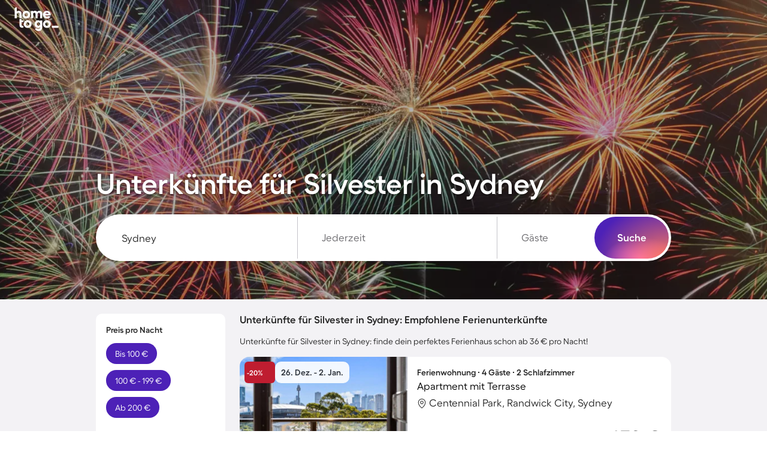

--- FILE ---
content_type: text/html; charset=UTF-8
request_url: https://www.hometogo.de/sydney/silvester/
body_size: 102919
content:
<!DOCTYPE html>
<html lang="de-DE" class="h100p">
    <!--[if lt IE 9]><html class="lt-ie9" lang="de-DE"><![endif]-->
    <head>
            <link rel="dns-prefetch" href="//cdn.hometogo.net/">
    <link rel="dns-prefetch" href="//cdn2.hometogo.net/">
                                            <link rel="preload" as="image" href="//cdn.hometogo.net/assets/media/pics/520_500/5a38d7a4aaf69.webp" media="(max-width: 767px)">
                            <link rel="preload" as="image" href="//cdn.hometogo.net/assets/media/pics/800_500/5a38d7a4aaf69.webp" media="(min-width: 768px) and (max-width: 991px)">
                                        <link rel="preload" as="image" href="//cdn.hometogo.net/assets/media/pics/1920_600/5a38d7a4aaf69.webp" media="(min-width: 1200px)">
                                                                                                                    <link rel="preload" as="font" href="https://cdn.hometogo.net/assets/js/5/HTGFellix-Regular.woff2" type="font/woff2" crossorigin>
                                                    <link rel="preload" as="font" href="https://cdn.hometogo.net/assets/js/5/HTGFellix-SemiBold.woff2" type="font/woff2" crossorigin>
                                                                                
            <!-- BEGIN deferJS&inlineCSS/head -->

                    <style>:root{--canvas: 243, 242, 245;--surface: 255, 255, 255;--txt-disabled-c: var(--gray-normal);--txt-error-c: var(--error-normal);--txt-faded-c: var(--gray-dark);--txt-highlight-accent-c: var(--accent-normal-gradient);--txt-highlight-primary-c: var(--primary-normal-gradient);--txt-inverted-c: var(--white);--txt-link-c-active: var(--primary-dark);--txt-link-c-hover: var(--primary-dark);--txt-link-c: var(--primary-normal);--txt-nub-ts: 0 2px 4px RGBA(0, 0, 0, 0.56);--txt-strong-fw: 700;--txt-success-c: var(--success-normal);--txt-warning-c: var(--warning-normal);--black: 0, 0, 0;--gray-extra-dark: 38, 38, 38;--gray-dark: 108, 107, 111;--gray-normal: 197, 195, 201;--gray-light: 226, 225, 229;--gray-extra-light: 243, 242, 245;--white: 255, 255, 255;--primary-dark: 53, 21, 133;--primary-normal: 77, 33, 183;--primary-light: 96, 74, 195;--primary-extra-light: 180, 177, 231;--primary-super-light: 237, 237, 250;--primary-dark-gradient: radial-gradient( 70.62% 119.79% at 74.74% 109.37%, #8D7BFF 0%, rgba(141, 123, 255, 0) 100% ), linear-gradient( 0deg, #351585, #351585 );--primary-normal-gradient: radial-gradient( 70.62% 119.79% at 74.74% 109.37%, #8D7BFF 0%, rgba(141, 123, 255, 0) 100% ), linear-gradient( 0deg, #4D21B7, #4D21B7 );--accent-dark: 199, 89, 195;--accent-normal: 255, 111, 249;--accent-light: 253, 159, 250;--accent-extra-light: 255, 191, 254;--accent-super-light: 255, 240, 255;--accent-dark-gradient: radial-gradient( 97.06% 130.36% at 97.06% 96.67%, #FF795B 0%, rgba(255, 121, 91, 0.85) 11.56%, rgba(77, 33, 183, 0) 100% ), radial-gradient( 31.68% 50% at 80.93% 100%, rgba(255, 111, 249, 0.2) 0%, rgba(255, 111, 249, 0) 100% ), radial-gradient( 51.08% 50% at 63.71% 100%, rgba(255, 152, 213, 0.74) 0%, #FF6FF9 0.01%, rgba(77, 33, 183, 0) 100% ), rgb(53, 21, 133);--accent-normal-gradient: radial-gradient( 97.06% 130.36% at 97.06% 96.67%, #FF795B 0%, rgba(255, 121, 91, 0.85) 11.56%, rgba(77, 33, 183, 0) 100% ), radial-gradient( 31.68% 50% at 80.93% 100%, rgba(255, 111, 249, 0.2) 0%, rgba(255, 111, 249, 0) 100% ), radial-gradient( 51.08% 50% at 63.71% 100%, rgba(255, 152, 213, 0.74) 0%, #FF6FF9 0.01%, rgba(77, 33, 183, 0) 100% ), rgb(77, 33, 183);--success-dark: 12, 82, 70;--success-normal: 17, 105, 89;--success-light: 33, 132, 115;--success-extra-light: 140, 239, 203;--success-super-light: 237, 252, 246;--warning-dark: 166, 50, 0;--warning-normal: 190, 57, 0;--warning-light: 209, 72, 13;--warning-extra-light: 253, 177, 153;--warning-super-light: 255, 233, 223;--error-dark: 158, 24, 39;--error-normal: 191, 29, 48;--error-light: 212, 40, 71;--error-extra-light: 255, 174, 189;--error-super-light: 253, 237, 240;--font-family: "HTGFellix";--spacing-small: 8px;--spacing-medium: 16px;--height-large: 48px;--border-radius-s: 6px;--border-radius-m: 10px;--border-radius-l: 16px;--border-radius-c: 9999px;--border-radius-c-or-m: var(--border-radius-c);--text-small-font-size: 12px;--text-small-line-height: 17px;--text-small-font-weight: normal;--text-small-color: var(--gray-extra-dark);--text-medium-font-size: 14px;--text-medium-line-height: 20px;--text-medium-font-weight: normal;--text-medium-color: var(--gray-extra-dark);--text-large-font-size: 17px;--text-large-line-height: 22px;--text-large-font-weight: normal;--text-large-color: var(--gray-extra-dark);--subheading-small-font-size: 12px;--subheading-small-line-height: 17px;--subheading-small-font-weight: bold;--subheading-small-text-transform: uppercase;--subheading-small-color: var(--gray-dark);--subheading-medium-font-size: 14px;--subheading-medium-line-height: 18px;--subheading-medium-font-weight: bold;--subheading-medium-text-transform: uppercase;--subheading-medium-color: var(--gray-dark);--subheading-large-font-size: 17px;--subheading-large-line-height: 20px;--subheading-large-font-weight: bold;--subheading-large-text-transform: uppercase;--subheading-large-color: var(--gray-dark);--heading-small-font-size: 17px;--heading-small-line-height: 20px;--heading-small-font-weight: bold;--heading-small-color: var(--gray-extra-dark);--heading-medium-font-size: 20px;--heading-medium-line-height: 24px;--heading-medium-font-weight: bold;--heading-medium-color: var(--gray-extra-dark);--heading-large-font-size: 24px;--heading-large-line-height: 28px;--heading-large-font-weight: bold;--heading-large-color: var(--gray-extra-dark);--title-small-font-size: 32px;--title-small-line-height: 37px;--title-small-font-weight: bold;--title-small-color: var(--gray-extra-dark);--title-medium-font-size: 40px;--title-medium-line-height: 46px;--title-medium-font-weight: bold;--title-medium-color: var(--gray-extra-dark);--title-large-font-size: 48px;--title-large-line-height: 54px;--title-large-font-weight: bold;--title-large-color: var(--gray-extra-dark);--shadow-s: 0px 2px 16px rgba(0, 0, 0, 0.1);--shadow-m: 0px 2px 16px rgba(0, 0, 0, 0.04), 0px 8px 28px rgba(0, 0, 0, 0.08);--shadow-l: 0px 2px 16px rgba(0, 0, 0, 0.04), 0px 8px 48px -4px rgba(0, 0, 0, 0.1)}body{font-family:var(--font-family),Inter,"Helvetica Neue",Helvetica,sans-serif}@font-face{font-family:"HTGFellix";src:url(https://cdn.hometogo.net/assets/js/5/HTGFellix-Regular.woff2) format("woff2");font-weight:normal;font-display:swap}@font-face{font-family:"HTGFellix";src:url(https://cdn.hometogo.net/assets/js/5/HTGFellix-SemiBold.woff2) format("woff2");font-weight:bold;font-display:swap}@font-face{font-family:"HTGFellix";src:url(https://cdn.hometogo.net/assets/js/5/HTGFellix-SemiBold.woff2) format("woff2");font-weight:600;font-display:swap}body:lang(el),body *:lang(el){font-family:"Source Sans Pro","Helvetica Neue",Helvetica,sans-serif}@font-face{font-family:"Source Sans Pro";font-weight:normal;src:url(https://cdn.hometogo.net/assets/js/5/source-sans-pro-regular.woff2) format("woff2");font-display:swap}@font-face{font-family:"Source Sans Pro";font-weight:bold;src:url(https://cdn.hometogo.net/assets/js/5/source-sans-pro-bold.woff2) format("woff2");font-display:swap}

/*# sourceMappingURL=theme-hometogoBrandRefresh.4426fc00.css.map*/</style>
    
                    <style>.mb-144{margin-bottom:-144px}.ml-32{margin-left:-32px}.mr-32{margin-right:-32px}.mt-25{margin-top:-25px}.ml-24{margin-left:-24px}.mr-24{margin-right:-24px}.mt-20{margin-top:-20px}.ml-16{margin-left:-16px}.mr-16{margin-right:-16px}.ml-10{margin-left:-10px}.ml-8{margin-left:-8px}.mr-8{margin-right:-8px}.mt-8{margin-top:-8px}.mb-8{margin-bottom:-8px}.ml-4{margin-left:-4px}.mh-3{margin-left:-3px;margin-right:-3px}.mt-2{margin-top:-2px}.mb-2{margin-bottom:-2px}.mt-1{margin-top:-1px}.ml-1{margin-left:-1px}.mb-m{margin-bottom:-15px}.mh-m{margin-right:-15px}.mh-m,.ml-m{margin-left:-15px}.mr-m{margin-right:-15px}.mb-s{margin-bottom:-10px}.ml-s{margin-left:-10px}.mr-s{margin-right:-10px}.ml-xs{margin-left:-5px}.mr-xs{margin-right:-5px}.mt-xs{margin-top:-5px}.mb-xs{margin-bottom:-5px}.mlm20{margin-left:-20px}.mrm20{margin-right:-20px}.mr1{margin-right:1px}.mt1{margin-top:1px}.mr2{margin-right:2px}.mt2{margin-top:2px}.mr3{margin-right:3px}.mb6{margin-bottom:6px}.mt6{margin-top:6px}.mb20{margin-bottom:20px}.mb30{margin-bottom:30px}.mh30{margin-right:30px}.mh30,.ml30{margin-left:30px}.mr30{margin-right:30px}.mt30,.mv30{margin-top:30px}.mv30{margin-bottom:30px}.mb60{margin-bottom:60px}.mt60{margin-top:60px}.mt80{margin-top:80px}.mbxs{margin-bottom:5px}.mhxs{margin-right:5px}.mhxs,.mlxs{margin-left:5px}.mrxs{margin-right:5px}.mtxs,.mvxs{margin-top:5px}.mvxs{margin-bottom:5px}.mbs{margin-bottom:10px}.mhs{margin-right:10px}.mhs,.mls{margin-left:10px}.mrs{margin-right:10px}.mts,.mvs{margin-top:10px}.mvs{margin-bottom:10px}.mbm{margin-bottom:15px}.mhm{margin-left:15px}.mhm,.mrm{margin-right:15px}.mlm{margin-left:15px}.mtm,.mvm{margin-top:15px}.mvm{margin-bottom:15px}.mbl{margin-bottom:20px}.mhxl{margin-left:40px}.mhxl,.mrxl{margin-right:40px}.ma{margin:auto}.m0a{margin:0 auto}.pbxs{padding-bottom:5px}.phxs{padding-right:5px}.phxs,.plxs{padding-left:5px}.prxs{padding-right:5px}.ptxs,.pvxs{padding-top:5px}.pvxs{padding-bottom:5px}.paxs{padding-:5px}.pbs{padding-bottom:10px}.phs{padding-right:10px}.phs,.pls{padding-left:10px}.prs{padding-right:10px}.pts,.pvs{padding-top:10px}.pvs{padding-bottom:10px}.pbm{padding-bottom:15px}.phm{padding-right:15px}.phm,.plm{padding-left:15px}.prm{padding-right:15px}.ptm,.pvm{padding-top:15px}.pvm{padding-bottom:15px}.phl{padding-left:20px}.phl,.prl{padding-right:20px}.pvl{padding-bottom:20px;padding-top:20px}.ph2{padding-right:2px}.ph2,.pl2{padding-left:2px}.pr2{padding-right:2px}.pt2,.pv2{padding-top:2px}.pv2{padding-bottom:2px}.pt3{padding-top:3px}.pa9{padding-:9px}.pb10{padding-bottom:10px}.ph10{padding-right:10px}.ph10,.pl10{padding-left:10px}.pr10{padding-right:10px}.pt10,.pv10{padding-top:10px}.pv10{padding-bottom:10px}.pt20{padding-top:20px}.pr20{padding-right:20px}.pv20{padding-bottom:20px;padding-top:20px}.pl20{padding-left:20px}.pb20{padding-bottom:20px}.pb30{padding-bottom:30px}.ph30{padding-right:30px}.ph30,.pl30{padding-left:30px}.pr30{padding-right:30px}.pt30,.pv30{padding-top:30px}.pv30{padding-bottom:30px}.pl35{padding-left:35px}.pb60{padding-bottom:60px}.ph60{padding-left:60px;padding-right:60px}.pt60{padding-top:60px}.pl60{padding-left:60px}.pb74{padding-bottom:74px}.pb80{padding-bottom:80px}.pt60p{padding-top:60%}.pb65p{padding-bottom:65%}.pb75p{padding-bottom:75%}.pt75p{padding-top:75%}.w5p{width:5%}.w10p{width:10%}.w13p{width:13%}.w15p{width:15%}.w17p{width:17%}.w20p{width:20%}.w25p{width:25%}.w30p{width:30%}.w32p{width:32%}.w33pe{width:33%}.w35p{width:35%}.w40p{width:40%}.w45p{width:45%}.w55p{width:55%}.w60p{width:60%}.w67p{width:67%}.w70p{width:70%}.w75p{width:75%}.w80p{width:80%}.w90p{width:90%}.w101p{width:101%}.w1{width:1px}.w5{width:5px}.w10{width:10px}.w15{width:15px}.w18{width:18px}.w20{width:20px}.w28{width:28px}.w30{width:30px}.w36{width:36px}.w45{width:45px}.w50{width:50px}.w60{width:60px}.w70{width:70px}.w72{width:72px}.w75{width:75px}.w80{width:80px}.w90{width:90px}.w112{width:112px}.w120{width:120px}.w125{width:125px}.w132{width:132px}.w140{width:140px}.w150{width:150px}.w180{width:180px}.w220{width:220px}.w230{width:230px}.w240{width:240px}.w260{width:260px}.w280{width:280px}.w320{width:320px}.w326{width:326px}.w350{width:350px}.w360{width:360px}.w420{width:420px}.w450{width:450px}.w490{width:490px}.w530{width:530px}.w560{width:560px}.w650{width:650px}.w670{width:670px}.w680{width:680px}.w700{width:700px}.w720{width:720px}.w745{width:745px}.w750{width:750px}.w870{width:870px}.w950{width:950px}.w1155{width:1155px}.maw55p{max-width:55%}.maw70p{max-width:70%}.maw80p{max-width:80%}.maw90p{max-width:90%}.maw150{max-width:150px}.maw160{max-width:160px}.maw270{max-width:270px}.maw275{max-width:275px}.maw396{max-width:396px}.maw470{max-width:470px}.maw560{max-width:560px}.maw630{max-width:630px}.maw660{max-width:660px}.maw720{max-width:720px}.maw750{max-width:750px}.maw858{max-width:858px}.maw960{max-width:960px}.maw1080{max-width:1080px}.maw1200{max-width:1200px}.miw18{min-width:18px}.miw128{min-width:128px}.miw160{min-width:160px}.miw290{min-width:290px}.miw320{min-width:320px}.h10p{height:10%}.h25p{height:25%}.h40p{height:40%}.h75p{height:75%}.h80p{height:80%}.h1{height:1px}.h2{height:2px}.h3{height:3px}.h10{height:10px}.h15{height:15px}.h18{height:18px}.h20{height:20px}.h25{height:25px}.h28{height:28px}.h30{height:30px}.h34{height:34px}.h35{height:35px}.h36{height:36px}.h38{height:38px}.h44{height:44px}.h45{height:45px}.h46{height:46px}.h50{height:50px}.h54{height:54px}.h55{height:55px}.h60{height:60px}.h70{height:70px}.h72{height:72px}.h74{height:74px}.h80{height:80px}.h95{height:95px}.h110{height:110px}.h130{height:130px}.h132{height:132px}.h142{height:142px}.h160{height:160px}.h180{height:180px}.h210{height:210px}.h220{height:220px}.h230{height:230px}.h242{height:242px}.h246{height:246px}.h254{height:254px}.h276{height:276px}.h290{height:290px}.h294{height:294px}.h340{height:340px}.h360{height:360px}.h370{height:370px}.h408{height:408px}.h476{height:476px}.h490{height:490px}.h500{height:500px}.h550{height:550px}.h600{height:600px}.mih50{min-height:50px}.mih500{min-height:500px}.mih80v{min-height:80vh}.mih100v{min-height:100vh}.mah38{max-height:38px}.mah90{max-height:90px}.mah160{max-height:160px}.mah180{max-height:180px}.mah184{max-height:184px}.mah350{max-height:350px}.mah500{max-height:500px}.mah900{max-height:900px}.mah100v{max-height:100vh}.h88v{height:88vh}.z-1{z-index:-1}.z0{z-index:0}.z1{z-index:1}.z2{z-index:2}.z5{z-index:5}.z10{z-index:10}.z11{z-index:11}.z20{z-index:20}.z100{z-index:100}.z200{z-index:200}.z300{z-index:300}.z400{z-index:400}.z500{z-index:500}.z900{z-index:900}.z950{z-index:950}.z1000{z-index:1000}.z1100{z-index:1100}.z99999{z-index:99999}.z999999{z-index:999999}.tm20{top:-20px}.t-m20{top:20px}.rm20{right:-20px}.r-m20{right:20px}.bm20{bottom:-20px}.b-m20{bottom:20px}.lm20{left:-20px}.l-m20{left:20px}.tm16{top:-16px}.t-m16{top:16px}.rm16{right:-16px}.r-m16{right:16px}.bm16{bottom:-16px}.b-m16{bottom:16px}.lm16{left:-16px}.l-m16{left:16px}.tm4{top:-4px}.t-m4{top:4px}.rm4{right:-4px}.r-m4{right:4px}.bm4{bottom:-4px}.b-m4{bottom:4px}.lm4{left:-4px}.l-m4{left:4px}.t1{top:1px}.t-1{top:-1px}.r1{right:1px}.r-1{right:-1px}.b1{bottom:1px}.b-1{bottom:-1px}.l1{left:1px}.l-1{left:-1px}.t2{top:2px}.t-2{top:-2px}.r2{right:2px}.r-2{right:-2px}.b2{bottom:2px}.b-2{bottom:-2px}.l2{left:2px}.l-2{left:-2px}.t3{top:3px}.t-3{top:-3px}.r3{right:3px}.r-3{right:-3px}.b3{bottom:3px}.b-3{bottom:-3px}.l3{left:3px}.l-3{left:-3px}.t5{top:5px}.t-5{top:-5px}.r5{right:5px}.r-5{right:-5px}.b5{bottom:5px}.b-5{bottom:-5px}.l5{left:5px}.l-5{left:-5px}.t10{top:10px}.t-10{top:-10px}.r10{right:10px}.r-10{right:-10px}.b10{bottom:10px}.b-10{bottom:-10px}.l10{left:10px}.l-10{left:-10px}.t15{top:15px}.t-15{top:-15px}.r15{right:15px}.r-15{right:-15px}.b15{bottom:15px}.b-15{bottom:-15px}.l15{left:15px}.l-15{left:-15px}.t20{top:20px}.t-20{top:-20px}.r20{right:20px}.r-20{right:-20px}.b20{bottom:20px}.b-20{bottom:-20px}.l20{left:20px}.l-20{left:-20px}.t25{top:25px}.t-25{top:-25px}.r25{right:25px}.r-25{right:-25px}.b25{bottom:25px}.b-25{bottom:-25px}.l25{left:25px}.l-25{left:-25px}.t30{top:30px}.t-30{top:-30px}.r30{right:30px}.r-30{right:-30px}.b30{bottom:30px}.b-30{bottom:-30px}.l30{left:30px}.l-30{left:-30px}.t40{top:40px}.t-40{top:-40px}.r40{right:40px}.r-40{right:-40px}.b40{bottom:40px}.b-40{bottom:-40px}.l40{left:40px}.l-40{left:-40px}.t48{top:48px}.t-48{top:-48px}.r48{right:48px}.r-48{right:-48px}.b48{bottom:48px}.b-48{bottom:-48px}.l48{left:48px}.l-48{left:-48px}.t50{top:50px}.t-50{top:-50px}.r50{right:50px}.r-50{right:-50px}.b50{bottom:50px}.b-50{bottom:-50px}.l50{left:50px}.l-50{left:-50px}.t55{top:55px}.t-55{top:-55px}.r55{right:55px}.r-55{right:-55px}.b55{bottom:55px}.b-55{bottom:-55px}.l55{left:55px}.l-55{left:-55px}.t64{top:64px}.t-64{top:-64px}.r64{right:64px}.r-64{right:-64px}.b64{bottom:64px}.b-64{bottom:-64px}.l64{left:64px}.l-64{left:-64px}.t70{top:70px}.t-70{top:-70px}.r70{right:70px}.r-70{right:-70px}.b70{bottom:70px}.b-70{bottom:-70px}.l70{left:70px}.l-70{left:-70px}.t100{top:100px}.t-100{top:-100px}.r100{right:100px}.r-100{right:-100px}.b100{bottom:100px}.b-100{bottom:-100px}.l100{left:100px}.l-100{left:-100px}.t128{top:128px}.t-128{top:-128px}.r128{right:128px}.r-128{right:-128px}.b128{bottom:128px}.b-128{bottom:-128px}.l128{left:128px}.l-128{left:-128px}.t320{top:320px}.t-320{top:-320px}.r320{right:320px}.r-320{right:-320px}.b320{bottom:320px}.b-320{bottom:-320px}.l320{left:320px}.l-320{left:-320px}.ts{top:10px}.t-s{top:-10px}.rs{right:10px}.r-s{right:-10px}.bs{bottom:10px}.b-s{bottom:-10px}.ls{left:10px}.l-s{left:-10px}.tm{top:15px}.t-m{top:-15px}.rm{right:15px}.r-m{right:-15px}.bm{bottom:15px}.b-m{bottom:-15px}.lm{left:15px}.l-m{left:-15px}.t40p{top:40%}.t-40p{top:-40%}.r40p{right:40%}.r-40p{right:-40%}.b40p{bottom:40%}.b-40p{bottom:-40%}.l40p{left:40%}.l-40p{left:-40%}.z1\:h:hover{z-index:1}.z2\:h:hover{z-index:2}@media screen and (min-width: 768px)and (max-width: 991px){.mhxl-sm{margin-left:40px;margin-right:40px}.ptxs-sm{padding-top:5px}.prxs-sm{padding-right:5px}.phm-sm,.prm-sm{padding-right:15px}.phm-sm{padding-left:15px}.pt2-sm{padding-top:2px}.w25p-sm{width:25%}.w35p-sm{width:35%}.w40p-sm{width:40%}.w75-sm{width:75px}.w240-sm{width:240px}.w490-sm{width:490px}.w750-sm{width:750px}.h30-sm{height:30px}.h44-sm{height:44px}.h130-sm{height:130px}.h230-sm{height:230px}.h246-sm{height:246px}.h408-sm{height:408px}.h550-sm{height:550px}.h600-sm{height:600px}.mih80v-sm{min-height:80vh}.mahn-sm{max-height:none}.tm20-sm{top:-20px}.t-m20-sm{top:20px}.rm20-sm{right:-20px}.r-m20-sm{right:20px}.bm20-sm{bottom:-20px}.b-m20-sm{bottom:20px}.lm20-sm{left:-20px}.l-m20-sm{left:20px}.tm16-sm{top:-16px}.t-m16-sm{top:16px}.rm16-sm{right:-16px}.r-m16-sm{right:16px}.bm16-sm{bottom:-16px}.b-m16-sm{bottom:16px}.lm16-sm{left:-16px}.l-m16-sm{left:16px}.tm4-sm{top:-4px}.t-m4-sm{top:4px}.rm4-sm{right:-4px}.r-m4-sm{right:4px}.bm4-sm{bottom:-4px}.b-m4-sm{bottom:4px}.lm4-sm{left:-4px}.l-m4-sm{left:4px}.t1-sm{top:1px}.t-1-sm{top:-1px}.r1-sm{right:1px}.r-1-sm{right:-1px}.b1-sm{bottom:1px}.b-1-sm{bottom:-1px}.l1-sm{left:1px}.l-1-sm{left:-1px}.t2-sm{top:2px}.t-2-sm{top:-2px}.r2-sm{right:2px}.r-2-sm{right:-2px}.b2-sm{bottom:2px}.b-2-sm{bottom:-2px}.l2-sm{left:2px}.l-2-sm{left:-2px}.t3-sm{top:3px}.t-3-sm{top:-3px}.r3-sm{right:3px}.r-3-sm{right:-3px}.b3-sm{bottom:3px}.b-3-sm{bottom:-3px}.l3-sm{left:3px}.l-3-sm{left:-3px}.t5-sm{top:5px}.t-5-sm{top:-5px}.r5-sm{right:5px}.r-5-sm{right:-5px}.b5-sm{bottom:5px}.b-5-sm{bottom:-5px}.l5-sm{left:5px}.l-5-sm{left:-5px}.t10-sm{top:10px}.t-10-sm{top:-10px}.r10-sm{right:10px}.r-10-sm{right:-10px}.b10-sm{bottom:10px}.b-10-sm{bottom:-10px}.l10-sm{left:10px}.l-10-sm{left:-10px}.t15-sm{top:15px}.t-15-sm{top:-15px}.r15-sm{right:15px}.r-15-sm{right:-15px}.b15-sm{bottom:15px}.b-15-sm{bottom:-15px}.l15-sm{left:15px}.l-15-sm{left:-15px}.t20-sm{top:20px}.t-20-sm{top:-20px}.r20-sm{right:20px}.r-20-sm{right:-20px}.b20-sm{bottom:20px}.b-20-sm{bottom:-20px}.l20-sm{left:20px}.l-20-sm{left:-20px}.t25-sm{top:25px}.t-25-sm{top:-25px}.r25-sm{right:25px}.r-25-sm{right:-25px}.b25-sm{bottom:25px}.b-25-sm{bottom:-25px}.l25-sm{left:25px}.l-25-sm{left:-25px}.t30-sm{top:30px}.t-30-sm{top:-30px}.r30-sm{right:30px}.r-30-sm{right:-30px}.b30-sm{bottom:30px}.b-30-sm{bottom:-30px}.l30-sm{left:30px}.l-30-sm{left:-30px}.t40-sm{top:40px}.t-40-sm{top:-40px}.r40-sm{right:40px}.r-40-sm{right:-40px}.b40-sm{bottom:40px}.b-40-sm{bottom:-40px}.l40-sm{left:40px}.l-40-sm{left:-40px}.t48-sm{top:48px}.t-48-sm{top:-48px}.r48-sm{right:48px}.r-48-sm{right:-48px}.b48-sm{bottom:48px}.b-48-sm{bottom:-48px}.l48-sm{left:48px}.l-48-sm{left:-48px}.t50-sm{top:50px}.t-50-sm{top:-50px}.r50-sm{right:50px}.r-50-sm{right:-50px}.b50-sm{bottom:50px}.b-50-sm{bottom:-50px}.l50-sm{left:50px}.l-50-sm{left:-50px}.t55-sm{top:55px}.t-55-sm{top:-55px}.r55-sm{right:55px}.r-55-sm{right:-55px}.b55-sm{bottom:55px}.b-55-sm{bottom:-55px}.l55-sm{left:55px}.l-55-sm{left:-55px}.t64-sm{top:64px}.t-64-sm{top:-64px}.r64-sm{right:64px}.r-64-sm{right:-64px}.b64-sm{bottom:64px}.b-64-sm{bottom:-64px}.l64-sm{left:64px}.l-64-sm{left:-64px}.t70-sm{top:70px}.t-70-sm{top:-70px}.r70-sm{right:70px}.r-70-sm{right:-70px}.b70-sm{bottom:70px}.b-70-sm{bottom:-70px}.l70-sm{left:70px}.l-70-sm{left:-70px}.t100-sm{top:100px}.t-100-sm{top:-100px}.r100-sm{right:100px}.r-100-sm{right:-100px}.b100-sm{bottom:100px}.b-100-sm{bottom:-100px}.l100-sm{left:100px}.l-100-sm{left:-100px}.t128-sm{top:128px}.t-128-sm{top:-128px}.r128-sm{right:128px}.r-128-sm{right:-128px}.b128-sm{bottom:128px}.b-128-sm{bottom:-128px}.l128-sm{left:128px}.l-128-sm{left:-128px}.t320-sm{top:320px}.t-320-sm{top:-320px}.r320-sm{right:320px}.r-320-sm{right:-320px}.b320-sm{bottom:320px}.b-320-sm{bottom:-320px}.l320-sm{left:320px}.l-320-sm{left:-320px}.ts-sm{top:10px}.t-s-sm{top:-10px}.rs-sm{right:10px}.r-s-sm{right:-10px}.bs-sm{bottom:10px}.b-s-sm{bottom:-10px}.ls-sm{left:10px}.l-s-sm{left:-10px}.tm-sm{top:15px}.t-m-sm{top:-15px}.rm-sm{right:15px}.r-m-sm{right:-15px}.bm-sm{bottom:15px}.b-m-sm{bottom:-15px}.lm-sm{left:15px}.l-m-sm{left:-15px}.t40p-sm{top:40%}.t-40p-sm{top:-40%}.r40p-sm{right:40%}.r-40p-sm{right:-40%}.b40p-sm{bottom:40%}.b-40p-sm{bottom:-40%}.l40p-sm{left:40%}.l-40p-sm{left:-40%}}@media screen and (min-width: 992px)and (max-width: 1199px){.mr46-md{margin-right:46px}.mhxl-md{margin-left:40px;margin-right:40px}.phm-md{padding-left:15px;padding-right:15px}.pr2-md{padding-right:2px}.w25p-md{width:25%}.w40p-md{width:40%}.w60p-md{width:60%}.w67p-md{width:67%}.w750-md{width:750px}.w950-md{width:950px}.h44-md{height:44px}.tm20-md{top:-20px}.t-m20-md{top:20px}.rm20-md{right:-20px}.r-m20-md{right:20px}.bm20-md{bottom:-20px}.b-m20-md{bottom:20px}.lm20-md{left:-20px}.l-m20-md{left:20px}.tm16-md{top:-16px}.t-m16-md{top:16px}.rm16-md{right:-16px}.r-m16-md{right:16px}.bm16-md{bottom:-16px}.b-m16-md{bottom:16px}.lm16-md{left:-16px}.l-m16-md{left:16px}.tm4-md{top:-4px}.t-m4-md{top:4px}.rm4-md{right:-4px}.r-m4-md{right:4px}.bm4-md{bottom:-4px}.b-m4-md{bottom:4px}.lm4-md{left:-4px}.l-m4-md{left:4px}.t1-md{top:1px}.t-1-md{top:-1px}.r1-md{right:1px}.r-1-md{right:-1px}.b1-md{bottom:1px}.b-1-md{bottom:-1px}.l1-md{left:1px}.l-1-md{left:-1px}.t2-md{top:2px}.t-2-md{top:-2px}.r2-md{right:2px}.r-2-md{right:-2px}.b2-md{bottom:2px}.b-2-md{bottom:-2px}.l2-md{left:2px}.l-2-md{left:-2px}.t3-md{top:3px}.t-3-md{top:-3px}.r3-md{right:3px}.r-3-md{right:-3px}.b3-md{bottom:3px}.b-3-md{bottom:-3px}.l3-md{left:3px}.l-3-md{left:-3px}.t5-md{top:5px}.t-5-md{top:-5px}.r5-md{right:5px}.r-5-md{right:-5px}.b5-md{bottom:5px}.b-5-md{bottom:-5px}.l5-md{left:5px}.l-5-md{left:-5px}.t10-md{top:10px}.t-10-md{top:-10px}.r10-md{right:10px}.r-10-md{right:-10px}.b10-md{bottom:10px}.b-10-md{bottom:-10px}.l10-md{left:10px}.l-10-md{left:-10px}.t15-md{top:15px}.t-15-md{top:-15px}.r15-md{right:15px}.r-15-md{right:-15px}.b15-md{bottom:15px}.b-15-md{bottom:-15px}.l15-md{left:15px}.l-15-md{left:-15px}.t20-md{top:20px}.t-20-md{top:-20px}.r20-md{right:20px}.r-20-md{right:-20px}.b20-md{bottom:20px}.b-20-md{bottom:-20px}.l20-md{left:20px}.l-20-md{left:-20px}.t25-md{top:25px}.t-25-md{top:-25px}.r25-md{right:25px}.r-25-md{right:-25px}.b25-md{bottom:25px}.b-25-md{bottom:-25px}.l25-md{left:25px}.l-25-md{left:-25px}.t30-md{top:30px}.t-30-md{top:-30px}.r30-md{right:30px}.r-30-md{right:-30px}.b30-md{bottom:30px}.b-30-md{bottom:-30px}.l30-md{left:30px}.l-30-md{left:-30px}.t40-md{top:40px}.t-40-md{top:-40px}.r40-md{right:40px}.r-40-md{right:-40px}.b40-md{bottom:40px}.b-40-md{bottom:-40px}.l40-md{left:40px}.l-40-md{left:-40px}.t48-md{top:48px}.t-48-md{top:-48px}.r48-md{right:48px}.r-48-md{right:-48px}.b48-md{bottom:48px}.b-48-md{bottom:-48px}.l48-md{left:48px}.l-48-md{left:-48px}.t50-md{top:50px}.t-50-md{top:-50px}.r50-md{right:50px}.r-50-md{right:-50px}.b50-md{bottom:50px}.b-50-md{bottom:-50px}.l50-md{left:50px}.l-50-md{left:-50px}.t55-md{top:55px}.t-55-md{top:-55px}.r55-md{right:55px}.r-55-md{right:-55px}.b55-md{bottom:55px}.b-55-md{bottom:-55px}.l55-md{left:55px}.l-55-md{left:-55px}.t64-md{top:64px}.t-64-md{top:-64px}.r64-md{right:64px}.r-64-md{right:-64px}.b64-md{bottom:64px}.b-64-md{bottom:-64px}.l64-md{left:64px}.l-64-md{left:-64px}.t70-md{top:70px}.t-70-md{top:-70px}.r70-md{right:70px}.r-70-md{right:-70px}.b70-md{bottom:70px}.b-70-md{bottom:-70px}.l70-md{left:70px}.l-70-md{left:-70px}.t100-md{top:100px}.t-100-md{top:-100px}.r100-md{right:100px}.r-100-md{right:-100px}.b100-md{bottom:100px}.b-100-md{bottom:-100px}.l100-md{left:100px}.l-100-md{left:-100px}.t128-md{top:128px}.t-128-md{top:-128px}.r128-md{right:128px}.r-128-md{right:-128px}.b128-md{bottom:128px}.b-128-md{bottom:-128px}.l128-md{left:128px}.l-128-md{left:-128px}.t320-md{top:320px}.t-320-md{top:-320px}.r320-md{right:320px}.r-320-md{right:-320px}.b320-md{bottom:320px}.b-320-md{bottom:-320px}.l320-md{left:320px}.l-320-md{left:-320px}.ts-md{top:10px}.t-s-md{top:-10px}.rs-md{right:10px}.r-s-md{right:-10px}.bs-md{bottom:10px}.b-s-md{bottom:-10px}.ls-md{left:10px}.l-s-md{left:-10px}.tm-md{top:15px}.t-m-md{top:-15px}.rm-md{right:15px}.r-m-md{right:-15px}.bm-md{bottom:15px}.b-m-md{bottom:-15px}.lm-md{left:15px}.l-m-md{left:-15px}.t40p-md{top:40%}.t-40p-md{top:-40%}.r40p-md{right:40%}.r-40p-md{right:-40%}.b40p-md{bottom:40%}.b-40p-md{bottom:-40%}.l40p-md{left:40%}.l-40p-md{left:-40%}}@media screen and (min-width: 1200px)and (max-width: 1439px){.w25p-lg{width:25%}.w40p-lg{width:40%}.w60p-lg{width:60%}.w750-lg{width:750px}.w950-lg{width:950px}.w1155-lg{width:1155px}.h44-lg{height:44px}.tm20-lg{top:-20px}.t-m20-lg{top:20px}.rm20-lg{right:-20px}.r-m20-lg{right:20px}.bm20-lg{bottom:-20px}.b-m20-lg{bottom:20px}.lm20-lg{left:-20px}.l-m20-lg{left:20px}.tm16-lg{top:-16px}.t-m16-lg{top:16px}.rm16-lg{right:-16px}.r-m16-lg{right:16px}.bm16-lg{bottom:-16px}.b-m16-lg{bottom:16px}.lm16-lg{left:-16px}.l-m16-lg{left:16px}.tm4-lg{top:-4px}.t-m4-lg{top:4px}.rm4-lg{right:-4px}.r-m4-lg{right:4px}.bm4-lg{bottom:-4px}.b-m4-lg{bottom:4px}.lm4-lg{left:-4px}.l-m4-lg{left:4px}.t1-lg{top:1px}.t-1-lg{top:-1px}.r1-lg{right:1px}.r-1-lg{right:-1px}.b1-lg{bottom:1px}.b-1-lg{bottom:-1px}.l1-lg{left:1px}.l-1-lg{left:-1px}.t2-lg{top:2px}.t-2-lg{top:-2px}.r2-lg{right:2px}.r-2-lg{right:-2px}.b2-lg{bottom:2px}.b-2-lg{bottom:-2px}.l2-lg{left:2px}.l-2-lg{left:-2px}.t3-lg{top:3px}.t-3-lg{top:-3px}.r3-lg{right:3px}.r-3-lg{right:-3px}.b3-lg{bottom:3px}.b-3-lg{bottom:-3px}.l3-lg{left:3px}.l-3-lg{left:-3px}.t5-lg{top:5px}.t-5-lg{top:-5px}.r5-lg{right:5px}.r-5-lg{right:-5px}.b5-lg{bottom:5px}.b-5-lg{bottom:-5px}.l5-lg{left:5px}.l-5-lg{left:-5px}.t10-lg{top:10px}.t-10-lg{top:-10px}.r10-lg{right:10px}.r-10-lg{right:-10px}.b10-lg{bottom:10px}.b-10-lg{bottom:-10px}.l10-lg{left:10px}.l-10-lg{left:-10px}.t15-lg{top:15px}.t-15-lg{top:-15px}.r15-lg{right:15px}.r-15-lg{right:-15px}.b15-lg{bottom:15px}.b-15-lg{bottom:-15px}.l15-lg{left:15px}.l-15-lg{left:-15px}.t20-lg{top:20px}.t-20-lg{top:-20px}.r20-lg{right:20px}.r-20-lg{right:-20px}.b20-lg{bottom:20px}.b-20-lg{bottom:-20px}.l20-lg{left:20px}.l-20-lg{left:-20px}.t25-lg{top:25px}.t-25-lg{top:-25px}.r25-lg{right:25px}.r-25-lg{right:-25px}.b25-lg{bottom:25px}.b-25-lg{bottom:-25px}.l25-lg{left:25px}.l-25-lg{left:-25px}.t30-lg{top:30px}.t-30-lg{top:-30px}.r30-lg{right:30px}.r-30-lg{right:-30px}.b30-lg{bottom:30px}.b-30-lg{bottom:-30px}.l30-lg{left:30px}.l-30-lg{left:-30px}.t40-lg{top:40px}.t-40-lg{top:-40px}.r40-lg{right:40px}.r-40-lg{right:-40px}.b40-lg{bottom:40px}.b-40-lg{bottom:-40px}.l40-lg{left:40px}.l-40-lg{left:-40px}.t48-lg{top:48px}.t-48-lg{top:-48px}.r48-lg{right:48px}.r-48-lg{right:-48px}.b48-lg{bottom:48px}.b-48-lg{bottom:-48px}.l48-lg{left:48px}.l-48-lg{left:-48px}.t50-lg{top:50px}.t-50-lg{top:-50px}.r50-lg{right:50px}.r-50-lg{right:-50px}.b50-lg{bottom:50px}.b-50-lg{bottom:-50px}.l50-lg{left:50px}.l-50-lg{left:-50px}.t55-lg{top:55px}.t-55-lg{top:-55px}.r55-lg{right:55px}.r-55-lg{right:-55px}.b55-lg{bottom:55px}.b-55-lg{bottom:-55px}.l55-lg{left:55px}.l-55-lg{left:-55px}.t64-lg{top:64px}.t-64-lg{top:-64px}.r64-lg{right:64px}.r-64-lg{right:-64px}.b64-lg{bottom:64px}.b-64-lg{bottom:-64px}.l64-lg{left:64px}.l-64-lg{left:-64px}.t70-lg{top:70px}.t-70-lg{top:-70px}.r70-lg{right:70px}.r-70-lg{right:-70px}.b70-lg{bottom:70px}.b-70-lg{bottom:-70px}.l70-lg{left:70px}.l-70-lg{left:-70px}.t100-lg{top:100px}.t-100-lg{top:-100px}.r100-lg{right:100px}.r-100-lg{right:-100px}.b100-lg{bottom:100px}.b-100-lg{bottom:-100px}.l100-lg{left:100px}.l-100-lg{left:-100px}.t128-lg{top:128px}.t-128-lg{top:-128px}.r128-lg{right:128px}.r-128-lg{right:-128px}.b128-lg{bottom:128px}.b-128-lg{bottom:-128px}.l128-lg{left:128px}.l-128-lg{left:-128px}.t320-lg{top:320px}.t-320-lg{top:-320px}.r320-lg{right:320px}.r-320-lg{right:-320px}.b320-lg{bottom:320px}.b-320-lg{bottom:-320px}.l320-lg{left:320px}.l-320-lg{left:-320px}.ts-lg{top:10px}.t-s-lg{top:-10px}.rs-lg{right:10px}.r-s-lg{right:-10px}.bs-lg{bottom:10px}.b-s-lg{bottom:-10px}.ls-lg{left:10px}.l-s-lg{left:-10px}.tm-lg{top:15px}.t-m-lg{top:-15px}.rm-lg{right:15px}.r-m-lg{right:-15px}.bm-lg{bottom:15px}.b-m-lg{bottom:-15px}.lm-lg{left:15px}.l-m-lg{left:-15px}.t40p-lg{top:40%}.t-40p-lg{top:-40%}.r40p-lg{right:40%}.r-40p-lg{right:-40%}.b40p-lg{bottom:40%}.b-40p-lg{bottom:-40%}.l40p-lg{left:40%}.l-40p-lg{left:-40%}}@media screen and (min-width: 1440px){.w25p-xlg{width:25%}.w40p-xlg{width:40%}.w60p-xlg{width:60%}.w750-xlg{width:750px}.w950-xlg{width:950px}.w1155-xlg{width:1155px}.h44-xlg{height:44px}.tm20-xlg{top:-20px}.t-m20-xlg{top:20px}.rm20-xlg{right:-20px}.r-m20-xlg{right:20px}.bm20-xlg{bottom:-20px}.b-m20-xlg{bottom:20px}.lm20-xlg{left:-20px}.l-m20-xlg{left:20px}.tm16-xlg{top:-16px}.t-m16-xlg{top:16px}.rm16-xlg{right:-16px}.r-m16-xlg{right:16px}.bm16-xlg{bottom:-16px}.b-m16-xlg{bottom:16px}.lm16-xlg{left:-16px}.l-m16-xlg{left:16px}.tm4-xlg{top:-4px}.t-m4-xlg{top:4px}.rm4-xlg{right:-4px}.r-m4-xlg{right:4px}.bm4-xlg{bottom:-4px}.b-m4-xlg{bottom:4px}.lm4-xlg{left:-4px}.l-m4-xlg{left:4px}.t1-xlg{top:1px}.t-1-xlg{top:-1px}.r1-xlg{right:1px}.r-1-xlg{right:-1px}.b1-xlg{bottom:1px}.b-1-xlg{bottom:-1px}.l1-xlg{left:1px}.l-1-xlg{left:-1px}.t2-xlg{top:2px}.t-2-xlg{top:-2px}.r2-xlg{right:2px}.r-2-xlg{right:-2px}.b2-xlg{bottom:2px}.b-2-xlg{bottom:-2px}.l2-xlg{left:2px}.l-2-xlg{left:-2px}.t3-xlg{top:3px}.t-3-xlg{top:-3px}.r3-xlg{right:3px}.r-3-xlg{right:-3px}.b3-xlg{bottom:3px}.b-3-xlg{bottom:-3px}.l3-xlg{left:3px}.l-3-xlg{left:-3px}.t5-xlg{top:5px}.t-5-xlg{top:-5px}.r5-xlg{right:5px}.r-5-xlg{right:-5px}.b5-xlg{bottom:5px}.b-5-xlg{bottom:-5px}.l5-xlg{left:5px}.l-5-xlg{left:-5px}.t10-xlg{top:10px}.t-10-xlg{top:-10px}.r10-xlg{right:10px}.r-10-xlg{right:-10px}.b10-xlg{bottom:10px}.b-10-xlg{bottom:-10px}.l10-xlg{left:10px}.l-10-xlg{left:-10px}.t15-xlg{top:15px}.t-15-xlg{top:-15px}.r15-xlg{right:15px}.r-15-xlg{right:-15px}.b15-xlg{bottom:15px}.b-15-xlg{bottom:-15px}.l15-xlg{left:15px}.l-15-xlg{left:-15px}.t20-xlg{top:20px}.t-20-xlg{top:-20px}.r20-xlg{right:20px}.r-20-xlg{right:-20px}.b20-xlg{bottom:20px}.b-20-xlg{bottom:-20px}.l20-xlg{left:20px}.l-20-xlg{left:-20px}.t25-xlg{top:25px}.t-25-xlg{top:-25px}.r25-xlg{right:25px}.r-25-xlg{right:-25px}.b25-xlg{bottom:25px}.b-25-xlg{bottom:-25px}.l25-xlg{left:25px}.l-25-xlg{left:-25px}.t30-xlg{top:30px}.t-30-xlg{top:-30px}.r30-xlg{right:30px}.r-30-xlg{right:-30px}.b30-xlg{bottom:30px}.b-30-xlg{bottom:-30px}.l30-xlg{left:30px}.l-30-xlg{left:-30px}.t40-xlg{top:40px}.t-40-xlg{top:-40px}.r40-xlg{right:40px}.r-40-xlg{right:-40px}.b40-xlg{bottom:40px}.b-40-xlg{bottom:-40px}.l40-xlg{left:40px}.l-40-xlg{left:-40px}.t48-xlg{top:48px}.t-48-xlg{top:-48px}.r48-xlg{right:48px}.r-48-xlg{right:-48px}.b48-xlg{bottom:48px}.b-48-xlg{bottom:-48px}.l48-xlg{left:48px}.l-48-xlg{left:-48px}.t50-xlg{top:50px}.t-50-xlg{top:-50px}.r50-xlg{right:50px}.r-50-xlg{right:-50px}.b50-xlg{bottom:50px}.b-50-xlg{bottom:-50px}.l50-xlg{left:50px}.l-50-xlg{left:-50px}.t55-xlg{top:55px}.t-55-xlg{top:-55px}.r55-xlg{right:55px}.r-55-xlg{right:-55px}.b55-xlg{bottom:55px}.b-55-xlg{bottom:-55px}.l55-xlg{left:55px}.l-55-xlg{left:-55px}.t64-xlg{top:64px}.t-64-xlg{top:-64px}.r64-xlg{right:64px}.r-64-xlg{right:-64px}.b64-xlg{bottom:64px}.b-64-xlg{bottom:-64px}.l64-xlg{left:64px}.l-64-xlg{left:-64px}.t70-xlg{top:70px}.t-70-xlg{top:-70px}.r70-xlg{right:70px}.r-70-xlg{right:-70px}.b70-xlg{bottom:70px}.b-70-xlg{bottom:-70px}.l70-xlg{left:70px}.l-70-xlg{left:-70px}.t100-xlg{top:100px}.t-100-xlg{top:-100px}.r100-xlg{right:100px}.r-100-xlg{right:-100px}.b100-xlg{bottom:100px}.b-100-xlg{bottom:-100px}.l100-xlg{left:100px}.l-100-xlg{left:-100px}.t128-xlg{top:128px}.t-128-xlg{top:-128px}.r128-xlg{right:128px}.r-128-xlg{right:-128px}.b128-xlg{bottom:128px}.b-128-xlg{bottom:-128px}.l128-xlg{left:128px}.l-128-xlg{left:-128px}.t320-xlg{top:320px}.t-320-xlg{top:-320px}.r320-xlg{right:320px}.r-320-xlg{right:-320px}.b320-xlg{bottom:320px}.b-320-xlg{bottom:-320px}.l320-xlg{left:320px}.l-320-xlg{left:-320px}.ts-xlg{top:10px}.t-s-xlg{top:-10px}.rs-xlg{right:10px}.r-s-xlg{right:-10px}.bs-xlg{bottom:10px}.b-s-xlg{bottom:-10px}.ls-xlg{left:10px}.l-s-xlg{left:-10px}.tm-xlg{top:15px}.t-m-xlg{top:-15px}.rm-xlg{right:15px}.r-m-xlg{right:-15px}.bm-xlg{bottom:15px}.b-m-xlg{bottom:-15px}.lm-xlg{left:15px}.l-m-xlg{left:-15px}.t40p-xlg{top:40%}.t-40p-xlg{top:-40%}.r40p-xlg{right:40%}.r-40p-xlg{right:-40%}.b40p-xlg{bottom:40%}.b-40p-xlg{bottom:-40%}.l40p-xlg{left:40%}.l-40p-xlg{left:-40%}}@media (max-width: 767px){.mihi-xs{min-height:auto}.mih80v-xs{min-height:80vh}.mahn-xs{max-height:none}.mah248-xs{max-height:248px}.mah252-xs{max-height:252px}}@media screen and (max-width: 767px){.mbxs-xs,.mvxs-xs{margin-bottom:5px}.mtxs-xs,.mvxs-xs{margin-top:5px}.mbs-xs,.mvs-xs{margin-bottom:10px}.mts-xs,.mvs-xs{margin-top:10px}.mvm-xs{margin-top:15px}.mbm-xs,.mvm-xs{margin-bottom:15px}.mtm-xs{margin-top:15px}.mb20-xs{margin-bottom:20px}.pvxs-xs{padding-top:5px}.pbxs-xs,.pvxs-xs{padding-bottom:5px}.ptxs-xs{padding-top:5px}.prxs-xs{padding-right:5px}.phs-xs{padding-right:10px}.phs-xs,.pls-xs{padding-left:10px}.pbm-xs{padding-bottom:15px}.phm-xs{padding-left:15px;padding-right:15px}.ptm-xs{padding-top:15px}.phl-xs{padding-left:20px;padding-right:20px}.pb30-xs{padding-bottom:30px}.pb74-xs{padding-bottom:74px}.pt75p-xs{padding-top:75%}.w33pe-xs{width:33%}.w40p-xs{width:40%}.w45p-xs{width:45%}.w55p-xs{width:55%}.w70p-xs{width:70%}.w90p-xs{width:90%}.w72-xs{width:72px}.w120-xs{width:120px}.h28-xs{height:28px}.h44-xs{height:44px}.h50-xs{height:50px}.h54-xs{height:54px}.h74-xs{height:74px}.h130-xs{height:130px}.h180-xs{height:180px}.h220-xs{height:220px}.h230-xs{height:230px}.h294-xs{height:294px}.h360-xs{height:360px}.h408-xs{height:408px}.h476-xs{height:476px}.h550-xs{height:550px}.h600-xs{height:600px}.tm20-xs{top:-20px}.t-m20-xs{top:20px}.rm20-xs{right:-20px}.r-m20-xs{right:20px}.bm20-xs{bottom:-20px}.b-m20-xs{bottom:20px}.lm20-xs{left:-20px}.l-m20-xs{left:20px}.tm16-xs{top:-16px}.t-m16-xs{top:16px}.rm16-xs{right:-16px}.r-m16-xs{right:16px}.bm16-xs{bottom:-16px}.b-m16-xs{bottom:16px}.lm16-xs{left:-16px}.l-m16-xs{left:16px}.tm4-xs{top:-4px}.t-m4-xs{top:4px}.rm4-xs{right:-4px}.r-m4-xs{right:4px}.bm4-xs{bottom:-4px}.b-m4-xs{bottom:4px}.lm4-xs{left:-4px}.l-m4-xs{left:4px}.t1-xs{top:1px}.t-1-xs{top:-1px}.r1-xs{right:1px}.r-1-xs{right:-1px}.b1-xs{bottom:1px}.b-1-xs{bottom:-1px}.l1-xs{left:1px}.l-1-xs{left:-1px}.t2-xs{top:2px}.t-2-xs{top:-2px}.r2-xs{right:2px}.r-2-xs{right:-2px}.b2-xs{bottom:2px}.b-2-xs{bottom:-2px}.l2-xs{left:2px}.l-2-xs{left:-2px}.t3-xs{top:3px}.t-3-xs{top:-3px}.r3-xs{right:3px}.r-3-xs{right:-3px}.b3-xs{bottom:3px}.b-3-xs{bottom:-3px}.l3-xs{left:3px}.l-3-xs{left:-3px}.t5-xs{top:5px}.t-5-xs{top:-5px}.r5-xs{right:5px}.r-5-xs{right:-5px}.b5-xs{bottom:5px}.b-5-xs{bottom:-5px}.l5-xs{left:5px}.l-5-xs{left:-5px}.t10-xs{top:10px}.t-10-xs{top:-10px}.r10-xs{right:10px}.r-10-xs{right:-10px}.b10-xs{bottom:10px}.b-10-xs{bottom:-10px}.l10-xs{left:10px}.l-10-xs{left:-10px}.t15-xs{top:15px}.t-15-xs{top:-15px}.r15-xs{right:15px}.r-15-xs{right:-15px}.b15-xs{bottom:15px}.b-15-xs{bottom:-15px}.l15-xs{left:15px}.l-15-xs{left:-15px}.t20-xs{top:20px}.t-20-xs{top:-20px}.r20-xs{right:20px}.r-20-xs{right:-20px}.b20-xs{bottom:20px}.b-20-xs{bottom:-20px}.l20-xs{left:20px}.l-20-xs{left:-20px}.t25-xs{top:25px}.t-25-xs{top:-25px}.r25-xs{right:25px}.r-25-xs{right:-25px}.b25-xs{bottom:25px}.b-25-xs{bottom:-25px}.l25-xs{left:25px}.l-25-xs{left:-25px}.t30-xs{top:30px}.t-30-xs{top:-30px}.r30-xs{right:30px}.r-30-xs{right:-30px}.b30-xs{bottom:30px}.b-30-xs{bottom:-30px}.l30-xs{left:30px}.l-30-xs{left:-30px}.t40-xs{top:40px}.t-40-xs{top:-40px}.r40-xs{right:40px}.r-40-xs{right:-40px}.b40-xs{bottom:40px}.b-40-xs{bottom:-40px}.l40-xs{left:40px}.l-40-xs{left:-40px}.t48-xs{top:48px}.t-48-xs{top:-48px}.r48-xs{right:48px}.r-48-xs{right:-48px}.b48-xs{bottom:48px}.b-48-xs{bottom:-48px}.l48-xs{left:48px}.l-48-xs{left:-48px}.t50-xs{top:50px}.t-50-xs{top:-50px}.r50-xs{right:50px}.r-50-xs{right:-50px}.b50-xs{bottom:50px}.b-50-xs{bottom:-50px}.l50-xs{left:50px}.l-50-xs{left:-50px}.t55-xs{top:55px}.t-55-xs{top:-55px}.r55-xs{right:55px}.r-55-xs{right:-55px}.b55-xs{bottom:55px}.b-55-xs{bottom:-55px}.l55-xs{left:55px}.l-55-xs{left:-55px}.t64-xs{top:64px}.t-64-xs{top:-64px}.r64-xs{right:64px}.r-64-xs{right:-64px}.b64-xs{bottom:64px}.b-64-xs{bottom:-64px}.l64-xs{left:64px}.l-64-xs{left:-64px}.t70-xs{top:70px}.t-70-xs{top:-70px}.r70-xs{right:70px}.r-70-xs{right:-70px}.b70-xs{bottom:70px}.b-70-xs{bottom:-70px}.l70-xs{left:70px}.l-70-xs{left:-70px}.t100-xs{top:100px}.t-100-xs{top:-100px}.r100-xs{right:100px}.r-100-xs{right:-100px}.b100-xs{bottom:100px}.b-100-xs{bottom:-100px}.l100-xs{left:100px}.l-100-xs{left:-100px}.t128-xs{top:128px}.t-128-xs{top:-128px}.r128-xs{right:128px}.r-128-xs{right:-128px}.b128-xs{bottom:128px}.b-128-xs{bottom:-128px}.l128-xs{left:128px}.l-128-xs{left:-128px}.t320-xs{top:320px}.t-320-xs{top:-320px}.r320-xs{right:320px}.r-320-xs{right:-320px}.b320-xs{bottom:320px}.b-320-xs{bottom:-320px}.l320-xs{left:320px}.l-320-xs{left:-320px}.ts-xs{top:10px}.t-s-xs{top:-10px}.rs-xs{right:10px}.r-s-xs{right:-10px}.bs-xs{bottom:10px}.b-s-xs{bottom:-10px}.ls-xs{left:10px}.l-s-xs{left:-10px}.tm-xs{top:15px}.t-m-xs{top:-15px}.rm-xs{right:15px}.r-m-xs{right:-15px}.bm-xs{bottom:15px}.b-m-xs{bottom:-15px}.lm-xs{left:15px}.l-m-xs{left:-15px}.t40p-xs{top:40%}.t-40p-xs{top:-40%}.r40p-xs{right:40%}.r-40p-xs{right:-40%}.b40p-xs{bottom:40%}.b-40p-xs{bottom:-40%}.l40p-xs{left:40%}.l-40p-xs{left:-40%}}@media screen and (max-width: 767px)and (orientation: landscape){.pt0-oril-xs{padding-top:0}}

/*# sourceMappingURL=atomic-legacy.b72904f7.css.map*/</style>
    
                        <style>.ReactModal__Body--open body,body.ReactModal__Body--open{overflow:hidden}.react-modal-portal-v2 .ReactModal__Overlay{display:block;overflow:auto;overflow-y:scroll;position:fixed;top:0;right:0;bottom:0;left:0;z-index:1200;-webkit-overflow-scrolling:touch;outline:0;background-color:rgba(0,0,0,.5)}.react-modal-portal-v2 .ReactModal__Content,.react-modal-portal-v2 .ReactModal__Content.modal-dialog{background-clip:padding-box;background-color:RGB(var(--white, 255, 255, 255));display:-webkit-box;display:-webkit-flex;display:-moz-box;display:-ms-flexbox;display:flex;-webkit-box-orient:vertical;-webkit-box-direction:normal;-webkit-flex-direction:column;-moz-box-orient:vertical;-moz-box-direction:normal;-ms-flex-direction:column;flex-direction:column;text-align:left;vertical-align:middle;-webkit-box-shadow:0 12px 24px 0 rgba(0,0,0,.4),0 2px 8px 0 rgba(0,0,0,.05);-moz-box-shadow:0 12px 24px 0 rgba(0,0,0,.4),0 2px 8px 0 rgba(0,0,0,.05);box-shadow:0 12px 24px 0 rgba(0,0,0,.4),0 2px 8px 0 rgba(0,0,0,.05);-webkit-border-radius:var(--border-radius-l, 8px);-moz-border-radius:var(--border-radius-l, 8px);border-radius:var(--border-radius-l, 8px);position:absolute;left:50%;top:50%;-webkit-transform:translate(-50%, -50%);-moz-transform:translate(-50%, -50%);-ms-transform:translate(-50%, -50%);-o-transform:translate(-50%, -50%);transform:translate(-50%, -50%);outline:0}.react-modal-portal-v2 .ReactModal__Content:focus-visible,.react-modal-portal-v2 .ReactModal__Content.modal-dialog:focus-visible{outline:0}.react-modal-portal-v2 .modal-dialog{min-height:unset}@media (min-width: 768px){.react-modal-portal-v2 .ReactModal__Overlay{text-align:center}.react-modal-portal-v2 .ReactModal__Overlay::before{display:inline-block;vertical-align:middle;content:" ";height:100%}.react-modal-portal-v2 .ReactModal__Top.ReactModal__Overlay::before{display:inline}}@media screen and (max-width: 767px){.react-modal-portal-v2 .ReactModal__Content:not(.modal-dialog){min-height:100%;display:block;-webkit-box-shadow:none;-moz-box-shadow:none;box-shadow:none;-webkit-border-radius:0;-moz-border-radius:0;border-radius:0}}
.text-button-ph8:before{content:"";width:8px;margin-left:-8px}.text-button-ph8:after{content:"";width:8px;margin-right:-8px}.text-button-ph16:before{content:"";width:16px;margin-left:-16px}.text-button-ph16:after{content:"";width:16px;margin-right:-16px}.text-button:after{content:"";height:100%;top:0;right:0;position:absolute;-webkit-border-top-right-radius:var(--border-radius-m, 4px);-moz-border-radius-topright:var(--border-radius-m, 4px);border-top-right-radius:var(--border-radius-m, 4px);-webkit-border-bottom-right-radius:var(--border-radius-m, 4px);-moz-border-radius-bottomright:var(--border-radius-m, 4px);border-bottom-right-radius:var(--border-radius-m, 4px);pointer-events:none}.text-button:before{content:"";height:100%;top:0;left:0;position:absolute;-webkit-border-top-left-radius:var(--border-radius-m, 4px);-moz-border-radius-topleft:var(--border-radius-m, 4px);border-top-left-radius:var(--border-radius-m, 4px);-webkit-border-bottom-left-radius:var(--border-radius-m, 4px);-moz-border-radius-bottomleft:var(--border-radius-m, 4px);border-bottom-left-radius:var(--border-radius-m, 4px);pointer-events:none}.text-button:hover:after,.text-button:hover:before{content:"";background:inherit}.text-button-focus:focus-visible{outline-offset:1px;outline:auto;outline-color:RGB(var(--primary-normal, 97, 42, 206));outline-style:auto;outline-width:1px}.normal-button-focus:focus-visible{outline:1px solid RGB(var(--primary-normal, 97, 42, 206));outline-offset:1px}
.control-label,.control-expressive-label{top:0;-webkit-transition:all .28s ease;-o-transition:all .28s ease;-moz-transition:all .28s ease;transition:all .28s ease;height:100%;max-height:46px}.control-label{position:absolute;pointer-events:none;z-index:1;display:-webkit-box;display:-webkit-flex;display:-moz-box;display:-ms-flexbox;display:flex;font-weight:normal;-webkit-box-align:center;-webkit-align-items:center;-moz-box-align:center;-ms-flex-align:center;align-items:center;width:100%}.control-expressive-label .control-label-bg{opacity:0}.bordered-input:focus~.control-label,.control-label.raised{height:27px}.bordered-expressive-input:focus~.control-expressive-label,.control-expressive-label.raised{top:-6px;height:12px}.bordered-expressive-input:focus~.control-expressive-label .control-label-bg,.control-expressive-label.raised .control-label-bg{opacity:1}.bar{position:relative;border-bottom:none;display:block}.bar::before{content:"";height:var(--text-large-font-size, 16px)/8;width:0;left:50%;bottom:var(--text-large-font-size, 16px)/-16;position:absolute;background:rgba(0,0,0,0);-webkit-transition:left .28s ease,width .28s ease;-o-transition:left .28s ease,width .28s ease;-moz-transition:left .28s ease,width .28s ease;transition:left .28s ease,width .28s ease;z-index:2;-webkit-border-bottom-right-radius:2px;-moz-border-radius-bottomright:2px;border-bottom-right-radius:2px;-webkit-border-bottom-left-radius:2px;-moz-border-radius-bottomleft:2px;border-bottom-left-radius:2px}.bordered-input,.bordered-expressive-input{-webkit-transition:border-color .28s ease;-o-transition:border-color .28s ease;-moz-transition:border-color .28s ease;transition:border-color .28s ease;-webkit-box-shadow:none;-moz-box-shadow:none;box-shadow:none}.bordered-input:disabled,.bordered-expressive-input:disabled{-webkit-text-fill-color:RGB(var(--gray-extra-dark, 38, 38, 38));opacity:1}.bordered-input{display:block;border-width:0;border-color:rgba(0,0,0,0);width:100%;padding-top:27px;padding-bottom:9px;color:RGB(var(--gray-extra-dark, 38, 38, 38))}.bordered-expressive-input{padding-top:12px;padding-bottom:12px}.bordered-input[type=file],.bordered-expressive-input[type=file]{line-height:1}.bordered-input[type=file]~.bar,.bordered-expressive-input[type=file]~.bar{display:none}.bordered-input:focus:not(.no-edit),.bordered-expressive-input:focus:not(.no-edit){outline:none}input.bordered-input:focus-visible:not(.no-edit),input.bordered-expressive-input:focus-visible:not(.no-edit){outline-offset:2px;outline:2px solid rgba(var(--primary-dark, 68, 23, 150))}.error .bordered-input:not(:focus):not(.no-edit)~.bar::before{background:RGB(var(--error-normal, 212, 50, 40));width:100%;left:0}.decoratable.valid .bordered-input~.bar::before,.decoratable.valid .bordered-expressive-input~.bar::before,.decoratable.active .bordered-input~.bar::before,.decoratable.active .bordered-expressive-input~.bar::before{background:RGB(var(--accent-normal, 97, 42, 206));width:100%;left:0}.form-group.disabled .bordered-input:not(.no-edit){cursor:not-allowed}.form-fieldset{padding:0;border:0;margin:0}.form-input[type=number]{-moz-appearance:textfield}.form-input[type=number]::-webkit-outer-spin-button,.form-input[type=number]::-webkit-inner-spin-button{-webkit-appearance:none;margin:0}select:disabled{cursor:not-allowed}
@-webkit-keyframes fadeIn{from{opacity:0}to{opacity:1}}@-moz-keyframes fadeIn{from{opacity:0}to{opacity:1}}@-o-keyframes fadeIn{from{opacity:0}to{opacity:1}}@keyframes fadeIn{from{opacity:0}to{opacity:1}}.fade-in{-webkit-animation-name:fadeIn;-moz-animation-name:fadeIn;-o-animation-name:fadeIn;animation-name:fadeIn;-webkit-animation-duration:150ms;-moz-animation-duration:150ms;-o-animation-duration:150ms;animation-duration:150ms;-webkit-animation-timing-function:ease-in-out;-moz-animation-timing-function:ease-in-out;-o-animation-timing-function:ease-in-out;animation-timing-function:ease-in-out}
.select-fieldset select::-ms-expand{display:none}.select-fieldset select:disabled{cursor:not-allowed}
.custom-input input:focus-visible{outline-offset:2px;outline:2px solid rgb(var(--primary-dark))}.custom-input__elem:not(:-moz-placeholder).custom-input__elem:not(:focus)+label{padding:0 4px !important;margin:12px 16px !important;-moz-transform:translateX(-4px);transform:translateX(-4px);top:-18px;font-size:12px;width:auto;max-width:90%}.custom-input__elem:not(:-ms-input-placeholder).custom-input__elem:not(:focus)+label{padding:0 4px !important;margin:12px 16px !important;-ms-transform:translateX(-4px);transform:translateX(-4px);top:-18px;font-size:12px;width:auto;max-width:90%}.custom-input__elem:focus+label,.custom-input__elem:not(:placeholder-shown).custom-input__elem:not(:focus)+label{padding:0 4px !important;margin:12px 16px !important;-webkit-transform:translateX(-4px);-moz-transform:translateX(-4px);-ms-transform:translateX(-4px);-o-transform:translateX(-4px);transform:translateX(-4px);top:-18px;font-size:12px;width:auto;max-width:90%}.custom-input__elem{border-color:rgb(var(--gray-normal));background:rgb(var(--white))}.custom-input__elem:not(:-moz-placeholder)+.custom-input__label{background:rgb(var(--white))}.custom-input__elem:not(:-ms-input-placeholder)+.custom-input__label{background:rgb(var(--white))}.custom-input__elem:focus+.custom-input__label,.custom-input__elem:not(:placeholder-shown)+.custom-input__label{background:rgb(var(--white))}.custom-input__elem.error{border-color:rgb(var(--error-normal))}.custom-input__elem.error+.custom-input__label{color:rgb(var(--error-normal))}.custom-input__elem.error:focus{border-color:rgb(var(--gray-dark))}.custom-input__elem:disabled{background:rgb(var(--gray-light));color:rgb(var(--gray-dark));pointer-events:none}.custom-input__elem:disabled+.custom-input__label{background:rgb(var(--gray-light))}.custom-input__elem:focus{border-color:rgb(var(--gray-dark))}.custom-input__elem:hover{background:rgb(var(--gray-extra-light))}.custom-input__elem:hover:not(:focus){background:rgb(var(--gray-extra-light))}.custom-input__label{color:rgb(var(--gray-dark));line-height:normal;-webkit-transition:.2s linear all;-o-transition:.2s linear all;-moz-transition:.2s linear all;transition:.2s linear all}.custom-input__helper-text{color:rgb(var(--gray-dark))}.custom-input__helper-text.error{color:rgb(var(--error-normal))}.custom-input__select{-webkit-appearance:none;-moz-appearance:none;appearance:none;cursor:pointer}
.generic-radio,.uim-radio{margin:0;display:inline-block;position:relative;padding-left:35px;-webkit-transition:.28s ease;-o-transition:.28s ease;-moz-transition:.28s ease;transition:.28s ease;-webkit-transition-property:background-color,border-color,-webkit-transform;transition-property:background-color,border-color,-webkit-transform;-o-transition-property:background-color,border-color,-o-transform;-moz-transition-property:background-color,border-color,transform,-moz-transform;transition-property:background-color,border-color,transform;transition-property:background-color,border-color,transform,-webkit-transform,-moz-transform,-o-transform;-webkit-user-select:none;-moz-user-select:none;-ms-user-select:none;user-select:none;min-height:24px;display:-webkit-box;display:-webkit-flex;display:-moz-box;display:-ms-flexbox;display:flex;-webkit-box-align:center;-webkit-align-items:center;-moz-box-align:center;-ms-flex-align:center;align-items:center}.generic-radio:focus-within>span:before,.uim-radio:focus-within>span:before{outline:1px solid RGB(var(--primary-dark, 68, 23, 150));outline-offset:2px}.generic-radio>span:before,.uim-radio>span:before,.generic-radio>span:after,.uim-radio>span:after{content:"";position:absolute;left:0;top:50%;-webkit-transform:translateY(-50%);-moz-transform:translateY(-50%);-ms-transform:translateY(-50%);-o-transform:translateY(-50%);transform:translateY(-50%);width:24px;height:24px;z-index:0;-webkit-transition:.28s ease;-o-transition:.28s ease;-moz-transition:.28s ease;transition:.28s ease;border:1px solid RGB(var(--gray-dark, 111, 111, 111));-webkit-border-radius:50%;-moz-border-radius:50%;border-radius:50%;-webkit-box-sizing:border-box;-moz-box-sizing:border-box;box-sizing:border-box}.generic-radio>span:after,.uim-radio>span:after{border:none;-webkit-transform:translateY(-50%) scale(0);-moz-transform:translateY(-50%) scale(0);-ms-transform:translateY(-50%) scale(0);-o-transform:translateY(-50%) scale(0);transform:translateY(-50%) scale(0)}.generic-radio input:not(:disabled):hover+span:before,.uim-radio input:not(:disabled):hover+span:before{background:RGB(var(--primary-super-light, 237, 237, 255))}.generic-radio input:checked+span:before,.uim-radio input:checked+span:before{border-color:RGB(var(--primary-normal, 97, 42, 206))}.generic-radio input:checked+span:after,.uim-radio input:checked+span:after{background:RGB(var(--primary-normal, 97, 42, 206));-webkit-transform:translateY(-50%) scale(0.5);-moz-transform:translateY(-50%) scale(0.5);-ms-transform:translateY(-50%) scale(0.5);-o-transform:translateY(-50%) scale(0.5);transform:translateY(-50%) scale(0.5)}.generic-radio input:disabled+span,.uim-radio input:disabled+span{color:RGB(var(--gray-normal, 198, 198, 198))}.generic-radio input:disabled+span:before,.uim-radio input:disabled+span:before{border-color:RGB(var(--gray-normal, 198, 198, 198))}.generic-radio input:disabled+span:after,.uim-radio input:disabled+span:after{background:RGB(var(--gray-normal, 198, 198, 198))}.generic-radio.white>span,.white.uim-radio>span{color:RGB(var(--white, 255, 255, 255))}.generic-radio.white>span:before,.white.uim-radio>span:before,.generic-radio.white>span:after,.white.uim-radio>span:after{border:1px solid RGB(var(--white, 255, 255, 255))}.generic-radio.white:hover>span:before,.white.uim-radio:hover>span:before{border:1px solid RGB(var(--white, 255, 255, 255))}.generic-radio.white input:checked+span:before,.white.uim-radio input:checked+span:before{border-color:RGB(var(--white, 255, 255, 255))}.generic-radio.white input:checked+span:after,.white.uim-radio input:checked+span:after{background:RGB(var(--white, 255, 255, 255))}.generic-radio--medium,.uim-radio--medium{padding-left:26px;min-height:18px}.generic-radio--medium>span,.uim-radio--medium>span{-webkit-transition:.28s ease;-o-transition:.28s ease;-moz-transition:.28s ease;transition:.28s ease}.generic-radio--medium>span:before,.uim-radio--medium>span:before,.generic-radio--medium>span:after,.uim-radio--medium>span:after{width:16px;height:16px}.generic-radio--small,.uim-radio--small{padding-left:26px;min-height:18px}.generic-radio--small>span,.uim-radio--small>span{-webkit-transition:.28s ease;-o-transition:.28s ease;-moz-transition:.28s ease;transition:.28s ease}.generic-radio--small>span:before,.uim-radio--small>span:before,.generic-radio--small>span:after,.uim-radio--small>span:after{width:18px;height:18px}.uim-radio>span:before,.uim-radio>span:after{margin-left:2px;margin-right:2px}.form-radio[type=radio]:not(:checked),.form-radio[type=radio]:checked{position:absolute;left:-9999px;opacity:0}.form-radio[type=radio]:not(:checked)+label,.form-radio[type=radio]:checked+label{padding-left:35px;cursor:pointer;font-size:1rem;-webkit-transition:.28s ease;-o-transition:.28s ease;-moz-transition:.28s ease;transition:.28s ease;-webkit-user-select:none;-moz-user-select:none;-ms-user-select:none;user-select:none}.form-radio[type=radio]+label:before,.form-radio[type=radio]+label:after{content:"";position:absolute;left:0;top:0;margin:10px 2px;width:24px;height:24px;z-index:0;-webkit-transition:.28s ease;-o-transition:.28s ease;-moz-transition:.28s ease;transition:.28s ease}.form-radio[type=radio]:not(:checked)+label:before,.form-radio[type=radio]:not(:checked)+label:after,.form-radio[type=radio]:checked+label:before,.form-radio[type=radio]:checked+label:after{-webkit-border-radius:var(--border-radius-c, 9999px);-moz-border-radius:var(--border-radius-c, 9999px);border-radius:var(--border-radius-c, 9999px)}.form-radio[type=radio]:not(:checked)+label:before,.form-radio[type=radio]:not(:checked)+label:after{border:1px solid RGB(var(--gray-normal, 198, 198, 198));-webkit-border-radius:var(--border-radius-c, 9999px);-moz-border-radius:var(--border-radius-c, 9999px);border-radius:var(--border-radius-c, 9999px)}.form-radio[type=radio]:not(:checked)+label:after{z-index:-1;-webkit-transform:scale(0);-moz-transform:scale(0);-ms-transform:scale(0);-o-transform:scale(0);transform:scale(0)}.form-radio[type=radio]:checked+label:after,.form-radio[type=radio]:checked+label:before{border:1px solid RGB(var(--primary-normal, 97, 42, 206))}.form-radio[type=radio]:hover+label:after,.form-radio[type=radio]:hover+label:before{border:1px solid RGB(var(--primary-normal, 97, 42, 206))}.form-radio[type=radio]:checked+label:after{background:RGB(var(--primary-normal, 97, 42, 206));z-index:0;-webkit-transform:scale(0.5);-moz-transform:scale(0.5);-ms-transform:scale(0.5);-o-transform:scale(0.5);transform:scale(0.5)}.form-radio[type=radio]:disabled+label{cursor:default;color:RGB(var(--gray-normal, 198, 198, 198))}.form-radio[type=radio]:disabled:hover+label:before,.form-radio[type=radio]:disabled:hover+label:after{pointer-events:none;background-color:#000 !important;border-color:RGB(var(--gray-normal, 198, 198, 198)) !important}
[data-hint]:hover::before,[data-hint]:hover::after,[data-hint]:focus::before,[data-hint]:focus::after{opacity:1;visibility:visible}[data-hint]::before,[data-hint]::after{opacity:0;pointer-events:none;position:absolute;visibility:hidden;font-weight:600;z-index:2000;-webkit-transition:opacity .2s ease-in-out;-o-transition:opacity .2s ease-in-out;-moz-transition:opacity .2s ease-in-out;transition:opacity .2s ease-in-out}[data-hint]::after{background:RGBA(var(--black, 0, 0, 0), 0.85);font-size:var(--text-small-font-size, 11px);line-height:var(--text-small-line-height, 15px);font-weight:var(--text-small-font-weight, normal);color:RGB(var(--txt-inverted-c, var(--white, 255, 255, 255)));fill:RGB(var(--txt-inverted-c, var(--white, 255, 255, 255)));-webkit-border-radius:var(--border-radius-m, 4px);-moz-border-radius:var(--border-radius-m, 4px);border-radius:var(--border-radius-m, 4px);color:RGBA(var(--white, 255, 255, 255));content:attr(data-hint);-moz-osx-font-smoothing:grayscale;-webkit-font-smoothing:antialiased;padding:8px 8px;text-align:center;white-space:nowrap}.hint-small:after,[data-hint].hint-small:after,.hint-large:after,[data-hint].hint-large:after,.hint-medium:after,[data-hint].hint-medium:after{white-space:normal}[data-hint].db{display:block}[data-hint].dtr{display:table-row}@media (any-hover: hover)and (min-width: 768px){.hint-large::after,[data-hint].hint-large:after{width:280px}[data-hint]{display:inline-block;position:relative}[data-hint]::before{background:rgba(0,0,0,0);border:4px solid rgba(0,0,0,0);content:"";position:absolute;z-index:2001}.hint-top::before,.hint-top::after{bottom:100%;left:50%}.hint-top::before{-webkit-transform:rotate(-45deg);-moz-transform:rotate(-45deg);-ms-transform:rotate(-45deg);-o-transform:rotate(-45deg);transform:rotate(-45deg)}.hint-bottom::before,.hint-bottom-left::before{-webkit-transform:rotate(135deg);-moz-transform:rotate(135deg);-ms-transform:rotate(135deg);-o-transform:rotate(135deg);transform:rotate(135deg)}.hint-left::before{-webkit-transform:rotate(225deg);-moz-transform:rotate(225deg);-ms-transform:rotate(225deg);-o-transform:rotate(225deg);transform:rotate(225deg)}.hint-right::before{-webkit-transform:rotate(45deg);-moz-transform:rotate(45deg);-ms-transform:rotate(45deg);-o-transform:rotate(45deg);transform:rotate(45deg)}.hint-top::after{margin-bottom:10px;margin-left:-15px}.hint-right::before,.hint-right::after{bottom:50%;left:100%}.hint-right::before{margin-bottom:-6px;margin-left:7px}.hint-right::after{margin-bottom:-14px;margin-left:10px}.hint-bottom::before{margin-top:7px}.hint-top::before{margin-bottom:7px}.hint-bottom::after{margin-left:-15px;margin-right:auto;margin-top:10px}.hint-bottom-left:after{margin-right:-15px;margin-top:4px}.hint-bottom-left:before,.hint-bottom-left:after{right:50%;top:100%}.hint-bottom::before,.hint-bottom::after{left:50%;top:100%}.hint-left::before{margin-top:11px;margin-right:7px}.hint-left::after{margin-bottom:-14px;margin-right:10px}.hint-left::before,.hint-left::after{top:0;right:100%}.hint-medium::after,[data-hint].hint-medium::after{width:180px}.hint-top.hint-medium::after,.hint-top[data-hint].hint-medium::after{left:0}.hint-small:after,[data-hint].hint-small:after{width:135px}[data-hint]::before{border-bottom-color:RGBA(var(--black, 0, 0, 0), 0.85);border-left-color:RGBA(var(--black, 0, 0, 0), 0.85)}.hint-medium.hint-middle:after,.hint-medium[data-hint].hint-middle:after{left:50%;margin-left:-80px}.hint-large.hint-middle:after,[data-hint].hint-large.hint-middle:after{left:50%;margin-left:-110px}.hint-top.hint-top-right:after,.hint-top[data-hint].hint-top-right:after{right:0;left:auto;margin-right:-15px}}@media (any-hover: none),(max-width: 767px){[data-hint]::before{display:none}[data-hint]:after{margin-left:0;max-width:100%;position:fixed !important;bottom:auto;top:35%;left:50%;-webkit-transform:translate(-50%);-moz-transform:translate(-50%);-ms-transform:translate(-50%);-o-transform:translate(-50%);transform:translate(-50%)}}@media all{.hint-absolute{height:100%;left:0;position:absolute;top:0;right:0}}
.field-checkbox{cursor:default}.field-checkbox label,.field-checkbox svg{cursor:pointer}
.bdfb10px{-webkit-backdrop-filter:blur(10px)}.bg-apple-gray{background-color:#f3f3f3}.c-apple-dark-gray{color:#4c4c4c}.f-apple-dark-gray{fill:#4c4c4c}.bxsh-apple{-webkit-box-shadow:0 0 10px 0 rgba(0,0,0,.2),0 0 0 1px rgba(0,0,0,.06);-moz-box-shadow:0 0 10px 0 rgba(0,0,0,.2),0 0 0 1px rgba(0,0,0,.06);box-shadow:0 0 10px 0 rgba(0,0,0,.2),0 0 0 1px rgba(0,0,0,.06)}

/*# sourceMappingURL=82202.9de054a8.css.map*/</style>
                    <style></style>
                    <style>/*! normalize.css v8.0.1 | MIT License | github.com/necolas/normalize.css */html{-webkit-text-size-adjust:100%;line-height:1.15}body{margin:0}main{display:block}h1{font-size:2em;margin:.67em 0}hr{-webkit-box-sizing:content-box;-moz-box-sizing:content-box;box-sizing:content-box;height:0;overflow:visible}pre{font-family:monospace,monospace;font-size:1em}a{background-color:transparent}abbr[title]{border-bottom:none;text-decoration:underline;-webkit-text-decoration:underline dotted;text-decoration:underline dotted}b,strong{font-weight:bolder}code,kbd,samp{font-family:monospace,monospace;font-size:1em}small{font-size:80%}sub,sup{font-size:75%;line-height:0;position:relative;vertical-align:baseline}sub{bottom:-0.25em}sup{top:-0.5em}img{border-style:none}button,input,optgroup,select,textarea{font-family:inherit;font-size:100%;line-height:1.15;margin:0}button,input{overflow:visible}button,select{text-transform:none}[type=button],[type=reset],[type=submit],button{-webkit-appearance:button}[type=button]::-moz-focus-inner,[type=reset]::-moz-focus-inner,[type=submit]::-moz-focus-inner,button::-moz-focus-inner{border-style:none;padding:0}[type=button]:-moz-focusring,[type=reset]:-moz-focusring,[type=submit]:-moz-focusring,button:-moz-focusring{outline:1px dotted ButtonText}fieldset{padding:.35em .75em .625em}legend{-webkit-box-sizing:border-box;-moz-box-sizing:border-box;box-sizing:border-box;color:inherit;display:table;max-width:100%;padding:0;white-space:normal}progress{vertical-align:baseline}textarea{overflow:auto}[type=checkbox],[type=radio]{-webkit-box-sizing:border-box;-moz-box-sizing:border-box;box-sizing:border-box;padding:0}[type=number]::-webkit-inner-spin-button,[type=number]::-webkit-outer-spin-button{height:auto}[type=search]{-webkit-appearance:textfield;outline-offset:-2px}[type=search]::-webkit-search-decoration{-webkit-appearance:none}::-webkit-file-upload-button{-webkit-appearance:button;font:inherit}details{display:block}summary{display:list-item}[hidden],template{display:none}.text-small{fill:RGB(var(--text-small-color, var(--gray-extra-dark, 38, 38, 38)));color:RGB(var(--text-small-color, var(--gray-extra-dark, 38, 38, 38)));font-size:var(--text-small-font-size, 11px);font-weight:var(--text-small-font-weight, normal);line-height:var(--text-small-line-height, 15px)}.text-medium{fill:RGB(var(--text-medium-color, var(--gray-extra-dark, 38, 38, 38)));color:RGB(var(--text-medium-color, var(--gray-extra-dark, 38, 38, 38)));font-size:var(--text-medium-font-size, 13px);font-weight:var(--text-medium-font-weight, normal);line-height:var(--text-medium-line-height, 18px)}.text-large{fill:RGB(var(--text-large-color, var(--gray-extra-dark, 38, 38, 38)));color:RGB(var(--text-large-color, var(--gray-extra-dark, 38, 38, 38)));font-size:var(--text-large-font-size, 16px);font-weight:var(--text-large-font-weight, normal);line-height:var(--text-large-line-height, 22px)}.subheading-small{fill:RGB(var(--subheading-small-color, var(--gray-dark, 111, 111, 111)));color:RGB(var(--subheading-small-color, var(--gray-dark, 111, 111, 111)));font-size:var(--subheading-small-font-size, 11px);font-weight:var(--subheading-small-font-weight, bold);line-height:var(--subheading-small-line-height, 15px);text-transform:var(--subheading-small-text-transform, uppercase)}.subheading-medium{fill:RGB(var(--subheading-medium-color, var(--gray-dark, 111, 111, 111)));color:RGB(var(--subheading-medium-color, var(--gray-dark, 111, 111, 111)));font-size:var(--subheading-medium-font-size, 13px);font-weight:var(--subheading-medium-font-weight, bold);line-height:var(--subheading-medium-line-height, 18px);text-transform:var(--subheading-medium-text-transform, uppercase)}.subheading-large{fill:RGB(var(--subheading-large-color, var(--gray-dark, 111, 111, 111)));color:RGB(var(--subheading-large-color, var(--gray-dark, 111, 111, 111)));font-size:var(--subheading-large-font-size, 16px);font-weight:var(--subheading-large-font-weight, bold);line-height:var(--subheading-large-line-height, 22px);text-transform:var(--subheading-large-text-transform, uppercase)}.heading-small{fill:RGB(var(--heading-small-color, var(--gray-extra-dark, 38, 38, 38)));color:RGB(var(--heading-small-color, var(--gray-extra-dark, 38, 38, 38)));font-size:var(--heading-small-font-size, 16px);font-weight:var(--heading-small-font-weight, bold);line-height:var(--heading-small-line-height, 22px)}.heading-medium{fill:RGB(var(--heading-medium-color, var(--gray-extra-dark, 38, 38, 38)));color:RGB(var(--heading-medium-color, var(--gray-extra-dark, 38, 38, 38)));font-size:var(--heading-medium-font-size, 20px);font-weight:var(--heading-medium-font-weight, bold);line-height:var(--heading-medium-line-height, 26px)}.heading-large{fill:RGB(var(--heading-large-color, var(--gray-extra-dark, 38, 38, 38)));color:RGB(var(--heading-large-color, var(--gray-extra-dark, 38, 38, 38)));font-size:var(--heading-large-font-size, 24px);font-weight:var(--heading-large-font-weight, bold);line-height:var(--heading-large-line-height, 30px)}.title-small{fill:RGB(var(--title-small-color, var(--gray-extra-dark, 38, 38, 38)));color:RGB(var(--title-small-color, var(--gray-extra-dark, 38, 38, 38)));font-size:var(--title-small-font-size, 32px);font-weight:var(--title-small-font-weight, bold);line-height:var(--title-small-line-height, 36px)}.title-medium{fill:RGB(var(--title-medium-color, var(--gray-extra-dark, 38, 38, 38)));color:RGB(var(--title-medium-color, var(--gray-extra-dark, 38, 38, 38)));font-size:var(--title-medium-font-size, 40px);font-weight:var(--title-medium-font-weight, bold);line-height:var(--title-medium-line-height, 44px)}.title-large{fill:RGB(var(--title-large-color, var(--gray-extra-dark, 38, 38, 38)));color:RGB(var(--title-large-color, var(--gray-extra-dark, 38, 38, 38)));font-size:var(--title-large-font-size, 48px);font-weight:var(--title-large-font-weight, bold);line-height:var(--title-large-line-height, 52px)}fieldset,legend{border:0;margin:0;padding:0}button,input,select,textarea{font-family:inherit;font-size:inherit;line-height:inherit}button{-webkit-border-radius:0;-moz-border-radius:0;border-radius:0}:root{color-scheme:none !important}.mha{margin-left:auto;margin-right:auto}.mta{margin-top:auto}.mra{margin-right:auto}.mba{margin-bottom:auto}.mla{margin-left:auto}.mva{margin-bottom:auto;margin-top:auto}.mh0{margin-left:0;margin-right:0}.mt0{margin-top:0}.mr0{margin-right:0}.mb0{margin-bottom:0}.ml0{margin-left:0}.mv0{margin-bottom:0;margin-top:0}.mh4{margin-left:4px;margin-right:4px}.mt4{margin-top:4px}.mr4{margin-right:4px}.mb4{margin-bottom:4px}.ml4{margin-left:4px}.mv4{margin-bottom:4px;margin-top:4px}.mh8{margin-left:8px;margin-right:8px}.mt8{margin-top:8px}.mr8{margin-right:8px}.mb8{margin-bottom:8px}.ml8{margin-left:8px}.mv8{margin-bottom:8px;margin-top:8px}.mh12{margin-left:12px;margin-right:12px}.mt12{margin-top:12px}.mr12{margin-right:12px}.mb12{margin-bottom:12px}.ml12{margin-left:12px}.mv12{margin-bottom:12px;margin-top:12px}.mh16{margin-left:16px;margin-right:16px}.mt16{margin-top:16px}.mr16{margin-right:16px}.mb16{margin-bottom:16px}.ml16{margin-left:16px}.mv16{margin-bottom:16px;margin-top:16px}.mh24{margin-left:24px;margin-right:24px}.mt24{margin-top:24px}.mr24{margin-right:24px}.mb24{margin-bottom:24px}.ml24{margin-left:24px}.mv24{margin-bottom:24px;margin-top:24px}.mh32{margin-left:32px;margin-right:32px}.mt32{margin-top:32px}.mr32{margin-right:32px}.mb32{margin-bottom:32px}.ml32{margin-left:32px}.mv32{margin-bottom:32px;margin-top:32px}.mh40{margin-left:40px;margin-right:40px}.mt40{margin-top:40px}.mr40{margin-right:40px}.mb40{margin-bottom:40px}.ml40{margin-left:40px}.mv40{margin-bottom:40px;margin-top:40px}.mh48{margin-left:48px;margin-right:48px}.mt48{margin-top:48px}.mr48{margin-right:48px}.mb48{margin-bottom:48px}.ml48{margin-left:48px}.mv48{margin-bottom:48px;margin-top:48px}.mh56{margin-left:56px;margin-right:56px}.mt56{margin-top:56px}.mr56{margin-right:56px}.mb56{margin-bottom:56px}.ml56{margin-left:56px}.mv56{margin-bottom:56px;margin-top:56px}.mh64{margin-left:64px;margin-right:64px}.mt64{margin-top:64px}.mr64{margin-right:64px}.mb64{margin-bottom:64px}.ml64{margin-left:64px}.mv64{margin-bottom:64px;margin-top:64px}.pha{padding-left:auto;padding-right:auto}.pta{padding-top:auto}.pra{padding-right:auto}.pba{padding-bottom:auto}.pla{padding-left:auto}.pva{padding-bottom:auto;padding-top:auto}.ph0{padding-left:0;padding-right:0}.pt0{padding-top:0}.pr0{padding-right:0}.pb0{padding-bottom:0}.pl0{padding-left:0}.pv0{padding-bottom:0;padding-top:0}.ph4{padding-left:4px;padding-right:4px}.pt4{padding-top:4px}.pr4{padding-right:4px}.pb4{padding-bottom:4px}.pl4{padding-left:4px}.pv4{padding-bottom:4px;padding-top:4px}.ph8{padding-left:8px;padding-right:8px}.pt8{padding-top:8px}.pr8{padding-right:8px}.pb8{padding-bottom:8px}.pl8{padding-left:8px}.pv8{padding-bottom:8px;padding-top:8px}.ph12{padding-left:12px;padding-right:12px}.pt12{padding-top:12px}.pr12{padding-right:12px}.pb12{padding-bottom:12px}.pl12{padding-left:12px}.pv12{padding-bottom:12px;padding-top:12px}.ph16{padding-left:16px;padding-right:16px}.pt16{padding-top:16px}.pr16{padding-right:16px}.pb16{padding-bottom:16px}.pl16{padding-left:16px}.pv16{padding-bottom:16px;padding-top:16px}.ph24{padding-left:24px;padding-right:24px}.pt24{padding-top:24px}.pr24{padding-right:24px}.pb24{padding-bottom:24px}.pl24{padding-left:24px}.pv24{padding-bottom:24px;padding-top:24px}.ph32{padding-left:32px;padding-right:32px}.pt32{padding-top:32px}.pr32{padding-right:32px}.pb32{padding-bottom:32px}.pl32{padding-left:32px}.pv32{padding-bottom:32px;padding-top:32px}.ph40{padding-left:40px;padding-right:40px}.pt40{padding-top:40px}.pr40{padding-right:40px}.pb40{padding-bottom:40px}.pl40{padding-left:40px}.pv40{padding-bottom:40px;padding-top:40px}.ph48{padding-left:48px;padding-right:48px}.pt48{padding-top:48px}.pr48{padding-right:48px}.pb48{padding-bottom:48px}.pl48{padding-left:48px}.pv48{padding-bottom:48px;padding-top:48px}.ph56{padding-left:56px;padding-right:56px}.pt56{padding-top:56px}.pr56{padding-right:56px}.pb56{padding-bottom:56px}.pl56{padding-left:56px}.pv56{padding-bottom:56px;padding-top:56px}.ph64{padding-left:64px;padding-right:64px}.pt64{padding-top:64px}.pr64{padding-right:64px}.pb64{padding-bottom:64px}.pl64{padding-left:64px}.pv64{padding-bottom:64px;padding-top:64px}.ptenvs{padding-top:env(safe-area-inset-top)}.prenvs{padding-right:env(safe-area-inset-right)}.pbenvs{padding-bottom:env(safe-area-inset-bottom)}.plenvs{padding-left:env(safe-area-inset-left)}.bg-white{background:RGB(var(--white, 255, 255, 255))}.bg-black{background:RGB(var(--black, 0, 0, 0))}.bg-gray-extra-light{background:RGB(var(--gray-extra-light, 244, 244, 244))}.bg-gray-light{background:RGB(var(--gray-light, 224, 224, 224))}.bg-gray-normal{background:RGB(var(--gray-normal, 198, 198, 198))}.bg-gray-dark{background:RGB(var(--gray-dark, 111, 111, 111))}.bg-gray-extra-dark{background:RGB(var(--gray-extra-dark, 38, 38, 38))}.bg-canvas{background:RGB(var(--canvas, 243, 242, 245))}.bg-surface{background:RGB(var(--surface, 255, 255, 255))}.no-ios .bg-gray-extra-light\:h:hover,.no-ios .bg-gray-extra-light_h:hover{background:RGB(var(--gray-extra-light, 244, 244, 244))}.no-ios .bg-gray-light\:h:hover,.no-ios .bg-gray-light_h:hover{background:RGB(var(--gray-light, 224, 224, 224))}.no-ios .bg-gray-normal\:h:hover,.no-ios .bg-gray-normal_h:hover{background:RGB(var(--gray-normal, 198, 198, 198))}.no-ios .bg-gray-dark\:h:hover,.no-ios .bg-gray-dark_h:hover{background:RGB(var(--gray-dark, 111, 111, 111))}.no-ios .bg-gray-extra-dark\:h:hover,.no-ios .bg-gray-extra-dark_h:hover{background:RGB(var(--gray-extra-dark, 38, 38, 38))}.no-ios .bg-white\:h:hover,.no-ios .bg-white_h:hover{background:RGB(var(--white, 255, 255, 255))}.no-ios .bg-black\:h:hover,.no-ios .bg-black_h:hover{background:RGB(var(--black, 0, 0, 0))}.no-ios .bg-gray-light\:f:focus,.no-ios .bg-gray-light_f:focus{background:RGB(var(--gray-light, 224, 224, 224))}.bgpb{background-position:bottom}.bgpc{background-position:50%}.bgrn{background-repeat:no-repeat}.bgszct{-webkit-background-size:contain;-moz-background-size:contain;-o-background-size:contain;background-size:contain}.bgszc{-webkit-background-size:cover;-moz-background-size:cover;-o-background-size:cover;background-size:cover}.bg-transparent{background:transparent}.bg-inherit{background:inherit}.bg-primary-extra-light-a20\:h:hover{background:RGBA(var(--primary-extra-light, 189, 177, 255), 0.2)}.bg-accent-extra-light-a20\:h:hover{background:RGBA(var(--accent-extra-light, 189, 177, 255), 0.2)}.bg-black-a5\:h:hover{background:RGBA(var(--black, 0, 0, 0), 0.05)}.bg-black-a10\:h:hover{background:RGBA(var(--black, 0, 0, 0), 0.1)}.bg-black-a50{background:RGBA(var(--black, 0, 0, 0), 0.5)}.bg-white-a50{background:RGBA(var(--white, 255, 255, 255), 0.5)}.bg-white-a15{background:RGBA(var(--white, 255, 255, 255), 0.15)}.bg-white-a70{background:RGBA(var(--white, 255, 255, 255), 0.7)}.bg-black-a82{background:RGBA(var(--black, 0, 0, 0), 0.82)}.bg-black-a16{background:RGBA(var(--black, 0, 0, 0), 0.16)}.bgc-transparent{background-color:transparent}.bgn{background:none}.bg-truncate-l{background-image:-webkit-gradient(linear, left top, right top, color-stop(0, RGB(var(--white, 255, 255, 255))), color-stop(70%, RGB(var(--white, 255, 255, 255))), to(hsla(0, 0%, 100%, 0)));background-image:-webkit-linear-gradient(left, RGB(var(--white, 255, 255, 255)) 0, RGB(var(--white, 255, 255, 255)) 70%, hsla(0, 0%, 100%, 0));background-image:-moz-linear-gradient(left, RGB(var(--white, 255, 255, 255)) 0, RGB(var(--white, 255, 255, 255)) 70%, hsla(0, 0%, 100%, 0));background-image:-o-linear-gradient(left, RGB(var(--white, 255, 255, 255)) 0, RGB(var(--white, 255, 255, 255)) 70%, hsla(0, 0%, 100%, 0));background-image:linear-gradient(90deg, RGB(var(--white, 255, 255, 255)) 0, RGB(var(--white, 255, 255, 255)) 70%, hsla(0, 0%, 100%, 0))}.bg-truncate-r{background-image:-webkit-gradient(linear, right top, left top, color-stop(0, RGB(var(--white, 255, 255, 255))), color-stop(70%, RGB(var(--white, 255, 255, 255))), to(hsla(0, 0%, 100%, 0)));background-image:-webkit-linear-gradient(right, RGB(var(--white, 255, 255, 255)) 0, RGB(var(--white, 255, 255, 255)) 70%, hsla(0, 0%, 100%, 0));background-image:-moz-linear-gradient(right, RGB(var(--white, 255, 255, 255)) 0, RGB(var(--white, 255, 255, 255)) 70%, hsla(0, 0%, 100%, 0));background-image:-o-linear-gradient(right, RGB(var(--white, 255, 255, 255)) 0, RGB(var(--white, 255, 255, 255)) 70%, hsla(0, 0%, 100%, 0));background-image:linear-gradient(270deg, RGB(var(--white, 255, 255, 255)) 0, RGB(var(--white, 255, 255, 255)) 70%, hsla(0, 0%, 100%, 0))}.bg-gradient-placeholder{background-image:-webkit-gradient(linear, right top, left top, color-stop(0, RGB(var(--gray-extra-light, 244, 244, 244))), to(RGB(var(--gray-light, 224, 224, 224))));background-image:-webkit-linear-gradient(right, RGB(var(--gray-extra-light, 244, 244, 244)) 0, RGB(var(--gray-light, 224, 224, 224)) 100%);background-image:-moz-linear-gradient(right, RGB(var(--gray-extra-light, 244, 244, 244)) 0, RGB(var(--gray-light, 224, 224, 224)) 100%);background-image:-o-linear-gradient(right, RGB(var(--gray-extra-light, 244, 244, 244)) 0, RGB(var(--gray-light, 224, 224, 224)) 100%);background-image:linear-gradient(-90deg, RGB(var(--gray-extra-light, 244, 244, 244)) 0, RGB(var(--gray-light, 224, 224, 224)) 100%)}.bg-gradient-bottom-dark{background:-webkit-gradient(linear, left top, left bottom, color-stop(40%, transparent), to(rgba(0, 0, 0, 0.56)));background:-webkit-linear-gradient(transparent 40%, rgba(0, 0, 0, 0.56));background:-moz-linear-gradient(transparent 40%, rgba(0, 0, 0, 0.56));background:-o-linear-gradient(transparent 40%, rgba(0, 0, 0, 0.56));background:linear-gradient(transparent 40%, rgba(0, 0, 0, 0.56))}.bg-gradient-top-dark{background:-webkit-gradient(linear, left top, left bottom, from(rgba(0, 0, 0, 0.3)), color-stop(25%, transparent));background:-webkit-linear-gradient(rgba(0, 0, 0, 0.3), transparent 25%);background:-moz-linear-gradient(rgba(0, 0, 0, 0.3), transparent 25%);background:-o-linear-gradient(rgba(0, 0, 0, 0.3), transparent 25%);background:linear-gradient(rgba(0, 0, 0, 0.3), transparent 25%)}.bg-accent-subtlehighlight{background:-webkit-gradient(linear, left top, left bottom, color-stop(0, RGB(var(--accent-super-light, 237, 237, 255))), color-stop(60%, RGB(var(--white, 255, 255, 255))));background:-webkit-linear-gradient(top, RGB(var(--accent-super-light, 237, 237, 255)) 0, RGB(var(--white, 255, 255, 255)) 60%);background:-moz-linear-gradient(top, RGB(var(--accent-super-light, 237, 237, 255)) 0, RGB(var(--white, 255, 255, 255)) 60%);background:-o-linear-gradient(top, RGB(var(--accent-super-light, 237, 237, 255)) 0, RGB(var(--white, 255, 255, 255)) 60%);background:linear-gradient(180deg, RGB(var(--accent-super-light, 237, 237, 255)) 0, RGB(var(--white, 255, 255, 255)) 60%)}.bg-primary-subtlehighlight{background:-webkit-gradient(linear, left top, left bottom, color-stop(0, RGB(var(--primary-super-light, 237, 237, 255))), color-stop(60%, RGB(var(--white, 255, 255, 255))));background:-webkit-linear-gradient(top, RGB(var(--primary-super-light, 237, 237, 255)) 0, RGB(var(--white, 255, 255, 255)) 60%);background:-moz-linear-gradient(top, RGB(var(--primary-super-light, 237, 237, 255)) 0, RGB(var(--white, 255, 255, 255)) 60%);background:-o-linear-gradient(top, RGB(var(--primary-super-light, 237, 237, 255)) 0, RGB(var(--white, 255, 255, 255)) 60%);background:linear-gradient(180deg, RGB(var(--primary-super-light, 237, 237, 255)) 0, RGB(var(--white, 255, 255, 255)) 60%)}.bg-success-subtlehighlight{background:-webkit-gradient(linear, left top, left bottom, color-stop(0, RGB(var(--success-super-light, 237, 252, 239))), color-stop(60%, RGB(var(--white, 255, 255, 255))));background:-webkit-linear-gradient(top, RGB(var(--success-super-light, 237, 252, 239)) 0, RGB(var(--white, 255, 255, 255)) 60%);background:-moz-linear-gradient(top, RGB(var(--success-super-light, 237, 252, 239)) 0, RGB(var(--white, 255, 255, 255)) 60%);background:-o-linear-gradient(top, RGB(var(--success-super-light, 237, 252, 239)) 0, RGB(var(--white, 255, 255, 255)) 60%);background:linear-gradient(180deg, RGB(var(--success-super-light, 237, 252, 239)) 0, RGB(var(--white, 255, 255, 255)) 60%)}.col-1{width:8.3333333333%}.col-2{width:16.6666666667%}.col-3{width:25%}.col-4{width:33.3333333333%}.col-5{width:41.6666666667%}.col-6{width:50%}.col-7{width:58.3333333333%}.col-8{width:66.6666666667%}.col-9{width:75%}.col-10{width:83.3333333333%}.col-11{width:91.6666666667%}.col-12{width:100%}.col-offset-1{margin-left:8.3333333333%}.col-offset-3{margin-left:25%}.col-offset-4{margin-left:33.3333333333%}.col-offset-5{margin-left:41.6666666667%}.col-offset-6{margin-left:50%}.col-offset-7{margin-left:58.3333333333%}.col-offset-8{margin-left:66.6666666667%}.col-offset-9{margin-left:75%}.col-offset-10{margin-left:83.3333333333%}.col-offset-11{margin-left:91.6666666667%}.col-offset-12{margin-left:100%}.col-xs-1{width:8.3333333333%}.col-xs-2{width:16.6666666667%}.col-xs-3{width:25%}.col-xs-4{width:33.3333333333%}.col-xs-5{width:41.6666666667%}.col-xs-6{width:50%}.col-xs-7{width:58.3333333333%}.col-xs-8{width:66.6666666667%}.col-xs-9{width:75%}.col-xs-10{width:83.3333333333%}.col-xs-11{width:91.6666666667%}.col-xs-12{width:100%}.col-xs-offset-1{margin-left:8.3333333333%}.col-xs-offset-2{margin-left:16.6666666667%}.col-xs-offset-3{margin-left:25%}.col-xs-offset-4{margin-left:33.3333333333%}.col-xs-offset-5{margin-left:41.6666666667%}.col-xs-offset-6{margin-left:50%}.col-xs-offset-7{margin-left:58.3333333333%}.col-xs-offset-8{margin-left:66.6666666667%}.col-xs-offset-9{margin-left:75%}.col-xs-offset-10{margin-left:83.3333333333%}.col-xs-offset-11{margin-left:91.6666666667%}.col-xs-offset-12{margin-left:100%}.col-offset-2{margin-left:16.6666666667%}.dg{display:-ms-grid;display:grid}.gtcr\(1\,1fr\){-ms-grid-columns:(1fr)[1];grid-template-columns:repeat(1, 1fr)}.gtcr\(1\,\%\){-ms-grid-columns:(100%)[1];grid-template-columns:repeat(1, 100%)}.gtcr\(2\,1fr\){-ms-grid-columns:(1fr)[2];grid-template-columns:repeat(2, 1fr)}.gtcr\(2\,\%\){-ms-grid-columns:(50%)[2];grid-template-columns:repeat(2, 50%)}.gtcr\(3\,1fr\){-ms-grid-columns:(1fr)[3];grid-template-columns:repeat(3, 1fr)}.gtcr\(3\,\%\){-ms-grid-columns:(33.3333333333%)[3];grid-template-columns:repeat(3, 33.3333333333%)}.gtcr\(4\,1fr\){-ms-grid-columns:(1fr)[4];grid-template-columns:repeat(4, 1fr)}.gtcr\(4\,\%\){-ms-grid-columns:(25%)[4];grid-template-columns:repeat(4, 25%)}.gtcr\(5\,1fr\){-ms-grid-columns:(1fr)[5];grid-template-columns:repeat(5, 1fr)}.gtcr\(5\,\%\){-ms-grid-columns:(20%)[5];grid-template-columns:repeat(5, 20%)}.gcs1{-ms-grid-column:1;grid-column-start:1}.gcs2{-ms-grid-column:2;grid-column-start:2}.gcs3{-ms-grid-column:3;grid-column-start:3}.gcs4{-ms-grid-column:4;grid-column-start:4}.gcs5{-ms-grid-column:5;grid-column-start:5}.gce1{-ms-grid-column-span:1;grid-column-end:span 1}.gce2{-ms-grid-column-span:2;grid-column-end:span 2}.gce3{-ms-grid-column-span:3;grid-column-end:span 3}.gce4{-ms-grid-column-span:4;grid-column-end:span 4}.gce5{-ms-grid-column-span:5;grid-column-end:span 5}.wi{width:inherit}.wa{width:auto}.w0{width:0}.w4{width:4px}.w8{width:8px}.w12{width:12px}.w16{width:16px}.w24{width:24px}.w32{width:32px}.w40{width:40px}.w48{width:48px}.w56{width:56px}.w64{width:64px}.w100{width:100px}.w200{width:200px}.w300{width:300px}.w400{width:400px}.w600{width:600px}.w33p{width:33.33333%}.w50p{width:50%}.w66p{width:66.66667%}.w100p{width:100%}.mawi{max-width:inherit}.mawa{max-width:auto}.maw0{max-width:0}.maw4{max-width:4px}.maw8{max-width:8px}.maw12{max-width:12px}.maw16{max-width:16px}.maw24{max-width:24px}.maw32{max-width:32px}.maw40{max-width:40px}.maw48{max-width:48px}.maw56{max-width:56px}.maw64{max-width:64px}.maw100{max-width:100px}.maw200{max-width:200px}.maw300{max-width:300px}.maw400{max-width:400px}.maw600{max-width:600px}.maw33p{max-width:33.33333%}.maw50p{max-width:50%}.maw66p{max-width:66.66667%}.maw100p{max-width:100%}.miwi{min-width:inherit}.miwa{min-width:auto}.miw0{min-width:0}.miw4{min-width:4px}.miw8{min-width:8px}.miw12{min-width:12px}.miw16{min-width:16px}.miw24{min-width:24px}.miw32{min-width:32px}.miw40{min-width:40px}.miw48{min-width:48px}.miw56{min-width:56px}.miw64{min-width:64px}.miw100{min-width:100px}.miw200{min-width:200px}.miw300{min-width:300px}.miw400{min-width:400px}.miw600{min-width:600px}.miw33p{min-width:33.33333%}.miw50p{min-width:50%}.miw66p{min-width:66.66667%}.miw100p{min-width:100%}.hi{height:inherit}.ha{height:auto}.h0{height:0}.h4{height:4px}.h8{height:8px}.h12{height:12px}.h16{height:16px}.h24{height:24px}.h32{height:32px}.h40{height:40px}.h48{height:48px}.h56{height:56px}.h64{height:64px}.h100{height:100px}.h150{height:150px}.h200{height:200px}.h250{height:250px}.h300{height:300px}.h400{height:400px}.h424{height:424px}.h33p{height:33.33333%}.h50p{height:50%}.h66p{height:66.66667%}.h100p{height:100%}.mihi{min-height:inherit}.miha{min-height:auto}.mih0{min-height:0}.mih4{min-height:4px}.mih8{min-height:8px}.mih12{min-height:12px}.mih16{min-height:16px}.mih24{min-height:24px}.mih32{min-height:32px}.mih40{min-height:40px}.mih48{min-height:48px}.mih56{min-height:56px}.mih64{min-height:64px}.mih100{min-height:100px}.mih150{min-height:150px}.mih200{min-height:200px}.mih250{min-height:250px}.mih300{min-height:300px}.mih400{min-height:400px}.mih424{min-height:424px}.mih33p{min-height:33.33333%}.mih50p{min-height:50%}.mih66p{min-height:66.66667%}.mih100p{min-height:100%}.mahi{max-height:inherit}.maha{max-height:auto}.mah0{max-height:0}.mah4{max-height:4px}.mah8{max-height:8px}.mah12{max-height:12px}.mah16{max-height:16px}.mah24{max-height:24px}.mah32{max-height:32px}.mah40{max-height:40px}.mah48{max-height:48px}.mah56{max-height:56px}.mah64{max-height:64px}.mah100{max-height:100px}.mah150{max-height:150px}.mah200{max-height:200px}.mah250{max-height:250px}.mah300{max-height:300px}.mah400{max-height:400px}.mah424{max-height:424px}.mah33p{max-height:33.33333%}.mah50p{max-height:50%}.mah66p{max-height:66.66667%}.mah100p{max-height:100%}.bxzcb{-webkit-box-sizing:content-box;-moz-box-sizing:content-box;box-sizing:content-box}.bdc-white{border-color:RGB(var(--white, 255, 255, 255))}.bdc-gray-extra-light{border-color:RGB(var(--gray-extra-light, 244, 244, 244))}.bdc-gray-light{border-color:RGB(var(--gray-light, 224, 224, 224))}.bd-gray-normal-round,.bdc-gray-normal,[type=radio]:not(:checked)+label:after,[type=radio]:not(:checked)+label:before{border-color:RGB(var(--gray-normal, 198, 198, 198))}.bdc-gray-dark{border-color:RGB(var(--gray-dark, 111, 111, 111))}.bdc-gray-extra-dark{border-color:RGB(var(--gray-extra-dark, 38, 38, 38))}.bdc-gray-dark\:f:focus{border-color:RGB(var(--gray-dark, 111, 111, 111))}.no-ios .bdc-gray-normal\:h:hover,.no-ios .bdc-gray-normal_h:hover{border-color:RGB(var(--gray-normal, 198, 198, 198))}.no-ios .bdc-gray-dark\:h:hover,.no-ios .bdc-gray-dark_h:hover{border-color:RGB(var(--gray-dark, 111, 111, 111))}.no-ios .bdc-gray-extra-dark\:h:hover,.no-ios .bdc-gray-extra-dark_h:hover{border-color:RGB(var(--gray-extra-dark, 38, 38, 38))}.bdrs0{-webkit-border-radius:0;-moz-border-radius:0;border-radius:0}.bdtlrs0{-moz-border-top-left-radius:0;-webkit-border-top-left-radius:0;-moz-border-radius-topleft:0;border-top-left-radius:0}.bdtrrs0{-moz-border-top-right-radius:0;-webkit-border-top-right-radius:0;-moz-border-radius-topright:0;border-top-right-radius:0}.bdblrs0{-moz-border-bottom-left-radius:0;-webkit-border-bottom-left-radius:0;-moz-border-radius-bottomleft:0;border-bottom-left-radius:0}.bdbrrs0{-moz-border-bottom-right-radius:0;-webkit-border-bottom-right-radius:0;-moz-border-radius-bottomright:0;border-bottom-right-radius:0}.bd-gray-normal-round,.bdrss{-webkit-border-radius:var(--border-radius-s, 2px);-moz-border-radius:var(--border-radius-s, 2px);border-radius:var(--border-radius-s, 2px)}.bdtlrss{-moz-border-top-left-radius:var(--border-radius-s, 2px);-webkit-border-top-left-radius:var(--border-radius-s, 2px);-moz-border-radius-topleft:var(--border-radius-s, 2px);border-top-left-radius:var(--border-radius-s, 2px)}.bdtrrss{-moz-border-top-right-radius:var(--border-radius-s, 2px);-webkit-border-top-right-radius:var(--border-radius-s, 2px);-moz-border-radius-topright:var(--border-radius-s, 2px);border-top-right-radius:var(--border-radius-s, 2px)}.bdblrss{-moz-border-bottom-left-radius:var(--border-radius-s, 2px);-webkit-border-bottom-left-radius:var(--border-radius-s, 2px);-moz-border-radius-bottomleft:var(--border-radius-s, 2px);border-bottom-left-radius:var(--border-radius-s, 2px)}.bdbrrss{-moz-border-bottom-right-radius:var(--border-radius-s, 2px);-webkit-border-bottom-right-radius:var(--border-radius-s, 2px);-moz-border-radius-bottomright:var(--border-radius-s, 2px);border-bottom-right-radius:var(--border-radius-s, 2px)}.bdrsm{-webkit-border-radius:var(--border-radius-m, 4px);-moz-border-radius:var(--border-radius-m, 4px);border-radius:var(--border-radius-m, 4px)}.bdtlrsm{-moz-border-top-left-radius:var(--border-radius-m, 4px);-webkit-border-top-left-radius:var(--border-radius-m, 4px);-moz-border-radius-topleft:var(--border-radius-m, 4px);border-top-left-radius:var(--border-radius-m, 4px)}.bdtrrsm{-moz-border-top-right-radius:var(--border-radius-m, 4px);-webkit-border-top-right-radius:var(--border-radius-m, 4px);-moz-border-radius-topright:var(--border-radius-m, 4px);border-top-right-radius:var(--border-radius-m, 4px)}.bdblrsm{-moz-border-bottom-left-radius:var(--border-radius-m, 4px);-webkit-border-bottom-left-radius:var(--border-radius-m, 4px);-moz-border-radius-bottomleft:var(--border-radius-m, 4px);border-bottom-left-radius:var(--border-radius-m, 4px)}.bdbrrsm{-moz-border-bottom-right-radius:var(--border-radius-m, 4px);-webkit-border-bottom-right-radius:var(--border-radius-m, 4px);-moz-border-radius-bottomright:var(--border-radius-m, 4px);border-bottom-right-radius:var(--border-radius-m, 4px)}.bdrsl{-webkit-border-radius:var(--border-radius-l, 8px);-moz-border-radius:var(--border-radius-l, 8px);border-radius:var(--border-radius-l, 8px)}.bdtlrsl{-moz-border-top-left-radius:var(--border-radius-l, 8px);-webkit-border-top-left-radius:var(--border-radius-l, 8px);-moz-border-radius-topleft:var(--border-radius-l, 8px);border-top-left-radius:var(--border-radius-l, 8px)}.bdtrrsl{-moz-border-top-right-radius:var(--border-radius-l, 8px);-webkit-border-top-right-radius:var(--border-radius-l, 8px);-moz-border-radius-topright:var(--border-radius-l, 8px);border-top-right-radius:var(--border-radius-l, 8px)}.bdblrsl{-moz-border-bottom-left-radius:var(--border-radius-l, 8px);-webkit-border-bottom-left-radius:var(--border-radius-l, 8px);-moz-border-radius-bottomleft:var(--border-radius-l, 8px);border-bottom-left-radius:var(--border-radius-l, 8px)}.bdbrrsl{-moz-border-bottom-right-radius:var(--border-radius-l, 8px);-webkit-border-bottom-right-radius:var(--border-radius-l, 8px);-moz-border-radius-bottomright:var(--border-radius-l, 8px);border-bottom-right-radius:var(--border-radius-l, 8px)}.bdrsc,[type=radio]:checked+label:after,[type=radio]:checked+label:before,[type=radio]:not(:checked)+label:after,[type=radio]:not(:checked)+label:before{-webkit-border-radius:var(--border-radius-c, 9999px);-moz-border-radius:var(--border-radius-c, 9999px);border-radius:var(--border-radius-c, 9999px)}.bdtlrsc{-moz-border-top-left-radius:var(--border-radius-c, 9999px);-webkit-border-top-left-radius:var(--border-radius-c, 9999px);-moz-border-radius-topleft:var(--border-radius-c, 9999px);border-top-left-radius:var(--border-radius-c, 9999px)}.bdtrrsc{-moz-border-top-right-radius:var(--border-radius-c, 9999px);-webkit-border-top-right-radius:var(--border-radius-c, 9999px);-moz-border-radius-topright:var(--border-radius-c, 9999px);border-top-right-radius:var(--border-radius-c, 9999px)}.bdblrsc{-moz-border-bottom-left-radius:var(--border-radius-c, 9999px);-webkit-border-bottom-left-radius:var(--border-radius-c, 9999px);-moz-border-radius-bottomleft:var(--border-radius-c, 9999px);border-bottom-left-radius:var(--border-radius-c, 9999px)}.bdbrrsc{-moz-border-bottom-right-radius:var(--border-radius-c, 9999px);-webkit-border-bottom-right-radius:var(--border-radius-c, 9999px);-moz-border-radius-bottomright:var(--border-radius-c, 9999px);border-bottom-right-radius:var(--border-radius-c, 9999px)}.bdbss{border-bottom-style:solid}.bd-gray-normal-round,.bdss,[type=radio]:checked+label:after,[type=radio]:checked+label:before,[type=radio]:hover+label:after,[type=radio]:hover+label:before,[type=radio]:not(:checked)+label:after,[type=radio]:not(:checked)+label:before{border-style:solid}.bdtss{border-top-style:solid}.bdlss{border-left-style:solid}.bdrsts{border-right-style:solid}.bdbsds{border-bottom-style:dashed}.bdsds{border-style:dashed}.bdtsds{border-top-style:dashed}.bdlsds{border-left-style:dashed}.bdrstds{border-right-style:dashed}.bdbsdt{border-bottom-style:dotted}.bdsdt{border-style:dotted}.bdtsdt{border-top-style:dotted}.bdlsdt{border-left-style:dotted}.bdrstdt{border-right-style:dotted}.bdw0{border-width:0}.bdtw0{border-top-width:0}.bdlw0{border-left-width:0}.bdrw0{border-right-width:0}.bdbw0{border-bottom-width:0}.bd-gray-normal-round,.bdws,[type=radio]:checked+label:after,[type=radio]:checked+label:before,[type=radio]:hover+label:after,[type=radio]:hover+label:before,[type=radio]:not(:checked)+label:after,[type=radio]:not(:checked)+label:before{border-width:1px}.bdtws{border-top-width:1px}.bdlws{border-left-width:1px}.bdrws{border-right-width:1px}.bdbws{border-bottom-width:1px}.bdwm{border-width:2px}.bdtwm{border-top-width:2px}.bdlwm{border-left-width:2px}.bdrwm{border-right-width:2px}.bdbwm{border-bottom-width:2px}.bdw2{border-width:2px}.bdtw2{border-top-width:2px}.bdlw2{border-left-width:2px}.bdrw2{border-right-width:2px}.bdbw2{border-bottom-width:2px}.bdw3{border-width:3px}.bdtw3{border-top-width:3px}.bdlw3{border-left-width:3px}.bdrw3{border-right-width:3px}.bdbw3{border-bottom-width:3px}.bdwl{border-width:3px}.bdtwl{border-top-width:3px}.bdlwl{border-left-width:3px}.bdrwl{border-right-width:3px}.bdbwl{border-bottom-width:3px}.bdrsm\:h:hover{-webkit-border-radius:var(--border-radius-m, 4px);-moz-border-radius:var(--border-radius-m, 4px);border-radius:var(--border-radius-m, 4px)}.bdc-transparent,.no-ios .bdc-transparent\:h:hover,.no-ios .bdc-transparent_h:hover{border-color:transparent}.bdcc{border-collapse:collapse}.bdtc-transparent{border-top-color:transparent}.bdn{border:0}.bdw5{border-width:5px}.bdn-fc:first-child,.bdn-lc:last-child{border:none}.bdrsi{-webkit-border-radius:inherit;-moz-border-radius:inherit;border-radius:inherit}.bdrscorm{-webkit-border-radius:var(--border-radius-c-or-m, 9999px);-moz-border-radius:var(--border-radius-c-or-m, 9999px);border-radius:var(--border-radius-c-or-m, 9999px)}.rows\>bdc-gray-normal-bdbss-bdbws>:not(:last-child){border-bottom-style:solid;border-bottom-width:1px;border-color:RGB(var(--gray-normal, 198, 198, 198))}.rows\>bdc-gray-light-bdbss-bdbws>:not(:last-child){border-bottom-style:solid;border-bottom-width:1px;border-color:RGB(var(--gray-light, 224, 224, 224))}.cols\>bdc-gray-normal-bdbss-bdbws>:not(:last-child){border-color:RGB(var(--gray-normal, 198, 198, 198));border-right-style:solid;border-right-width:1px}.cols\>bdc-gray-light-bdbss-bdbws>:not(:last-child){border-color:RGB(var(--gray-light, 224, 224, 224));border-right-style:solid;border-right-width:1px}.tbl-outer-bdrs{border-color:RGB(var(--gray-normal, 198, 198, 198));border-style:solid;border-width:1px}.tbl-inner-bdrs>div:not(:last-child){border-color:RGB(var(--gray-normal, 198, 198, 198));border-style:solid;border-width:0 1px 0 0}.ffa{font-family:Helvetica Neue,Helvetica,Arial,FontHometogo,sans-serif}.fwlr{font-weight:300}.fwn,.fwxl{font-weight:400}.fw500,.fwxxl{font-weight:500}.fwbr{font-weight:600}.fwb{font-weight:700}.fz0{font-size:0}.fz9{font-size:9px}.fz10{font-size:10px}.fz11{font-size:11px}.fz12{font-size:12px}.fz13{font-size:13px}.fz14{font-size:14px}.fz15{font-size:15px}.fz16{font-size:16px}.fz17{font-size:17px}.fz18{font-size:18px}.fz20{font-size:20px}.fz22{font-size:22px}.fz24{font-size:24px}.fz26{font-size:26px}.fz28{font-size:28px}.fz30{font-size:30px}.fz32{font-size:32px}.fz40{font-size:40px}.fz41{font-size:41px}.fz48{font-size:48px}.fz60{font-size:60px}.fz13-i{font-size:13px !important}b{font-weight:700}.wfsmn{-moz-osx-font-smoothing:grayscale;-webkit-font-smoothing:antialiased}.tal{text-align:left}.tar{text-align:right}.tac{text-align:center}.taj{text-align:justify}.whsnw{white-space:nowrap}.whsn{white-space:normal}.whsp{white-space:pre}.lh1{line-height:1}.lh1_6{line-height:1.6}.lh1e{line-height:1em}.lh1\.5e{line-height:1.5em}.lh2e{line-height:2em}.lh12{line-height:12px}.lh13{line-height:13px}.lh14{line-height:14px}.lh15{line-height:15px}.lh16{line-height:16px}.lh18{line-height:18px}.lh20{line-height:20px}.lh21{line-height:21px}.lh22{line-height:22px}.lh24{line-height:24px}.lh25{line-height:25px}.lh27{line-height:27px}.lh28{line-height:28px}.lh30{line-height:30px}.lh31{line-height:31px}.lh32{line-height:32px}.lh35{line-height:35px}.lh36{line-height:36px}.lh38{line-height:38px}.lh40{line-height:40px}.lh44{line-height:44px}.lh45{line-height:45px}.lh48{line-height:48px}.lh50{line-height:50px}.lh55{line-height:55px}.lh56{line-height:56px}.lh60{line-height:60px}.lh64{line-height:64px}.lh70{line-height:70px}.lh72{line-height:72px}.tdl,.tdl_a:active,.tdl_f:focus,.tdl_h:hover{text-decoration:line-through}.tdn,.tdn_a:active,.tdn_f:focus,.tdn_h:hover{text-decoration:none}.tdu,.tdu_a:active,.tdu_f:focus,.tdu_h:hover{text-decoration:underline}.vam{vertical-align:middle}.vat{vertical-align:top}.vab{vertical-align:bottom}.tshw{text-shadow:0 0 2px RGB(var(--gray-extra-dark, 38, 38, 38))}.ttu,.ttufl:first-letter{text-transform:uppercase}.ttc{text-transform:capitalize}.ttl{text-transform:lowercase}.ttn{text-transform:none}.wwbw{word-wrap:break-word}.wbbw{word-break:break-word}.wsnw{white-space:nowrap}.wsi{white-space:normal}.text-overflow,.toe{-o-text-overflow:ellipsis;text-overflow:ellipsis}.text-overflow{overflow:hidden;white-space:nowrap}.strike-through:after{border-bottom:1px solid rgb(var(--gray-extra-dark, 38, 38, 38));content:"";left:0;position:absolute;right:0;top:49%}.lts2{letter-spacing:2px}.lts8{letter-spacing:8px}.fln{float:none}.fll{float:left}.flr{float:right}.db{display:block}.dbi{display:block !important}.di{display:inline}.dib{display:inline-block}.dn{display:none}.dni{display:none !important}.dt{display:table}.dtr{display:table-row}.dtrg{display:table-row-group}.dthg{display:table-header-group}.dtc{display:table-cell}.df{display:-webkit-box;display:-webkit-flex;display:-moz-box;display:-ms-flexbox;display:flex}.dif{display:-webkit-inline-box;display:-webkit-inline-flex;display:-moz-inline-box;display:-ms-inline-flexbox;display:inline-flex}.posr{position:relative}.posa{position:absolute}.posf{position:fixed}.poss{position:static}.possk{position:-webkit-sticky;position:sticky}.ta{top:auto}.ra{right:auto}.ba{bottom:auto}.la{left:auto}.ti{top:auto}.ri{right:auto}.bi{bottom:auto}.li{left:auto}.t0{top:0}.r0{right:0}.b0{bottom:0}.l0{left:0}.t4{top:4px}.t-4{top:-4px}.r4{right:4px}.r-4{right:-4px}.b4{bottom:4px}.b-4{bottom:-4px}.l4{left:4px}.l-4{left:-4px}.t8{top:8px}.t-8{top:-8px}.r8{right:8px}.r-8{right:-8px}.b8{bottom:8px}.b-8{bottom:-8px}.l8{left:8px}.l-8{left:-8px}.t12{top:12px}.t-12{top:-12px}.r12{right:12px}.r-12{right:-12px}.b12{bottom:12px}.b-12{bottom:-12px}.l12{left:12px}.l-12{left:-12px}.t16{top:16px}.t-16{top:-16px}.r16{right:16px}.r-16{right:-16px}.b16{bottom:16px}.b-16{bottom:-16px}.l16{left:16px}.l-16{left:-16px}.t24{top:24px}.t-24{top:-24px}.r24{right:24px}.r-24{right:-24px}.b24{bottom:24px}.b-24{bottom:-24px}.l24{left:24px}.l-24{left:-24px}.t32{top:32px}.t-32{top:-32px}.r32{right:32px}.r-32{right:-32px}.b32{bottom:32px}.b-32{bottom:-32px}.l32{left:32px}.l-32{left:-32px}.t50p{top:50%}.t-50p{top:-50%}.r50p{right:50%}.r-50p{right:-50%}.b50p{bottom:50%}.b-50p{bottom:-50%}.l50p{left:50%}.l-50p{left:-50%}.t100p{top:100%}.t-100p{top:-100%}.r100p{right:100%}.r-100p{right:-100%}.b100p{bottom:100%}.b-100p{bottom:-100%}.l100p{left:100%}.l-100p{left:-100%}.curd{cursor:default}.curp{cursor:pointer}.curg{cursor:-webkit-grab;cursor:-moz-grab;cursor:grab}.curgr{cursor:-webkit-grabbing;cursor:-moz-grabbing;cursor:grabbing}.curna{cursor:not-allowed}.curz{cursor:-webkit-zoom-in;cursor:-moz-zoom-in;cursor:zoom-in}.ovyh{overflow-y:hidden}.dne:empty{display:none}.sbs{scroll-behavior:smooth}.clb{clear:both}.ovh{overflow:hidden}.ovxh{overflow-x:hidden}.ofc{-o-object-fit:cover;object-fit:cover}.ofcon{-o-object-fit:contain;object-fit:contain}.ofn{-o-object-fit:none;object-fit:none}.opc{-o-object-position:center;object-position:center}.ovyx{overflow-x:scroll}.ovxa{overflow-x:auto}.ova{overflow:auto}.ovys{overflow-y:scroll}.vh{visibility:hidden}.ovvi{overflow:visible !important}.trfty-50p{-webkit-transform:translateY(-50%);-moz-transform:translateY(-50%);-ms-transform:translateY(-50%);-o-transform:translateY(-50%);transform:translateY(-50%)}.trftx-50p{-webkit-transform:translateX(-50%);-moz-transform:translateX(-50%);-ms-transform:translateX(-50%);-o-transform:translateX(-50%);transform:translateX(-50%)}.trft-50p{-webkit-transform:translate(-50%, -50%);-moz-transform:translate(-50%, -50%);-ms-transform:translate(-50%, -50%);-o-transform:translate(-50%, -50%);transform:translate(-50%, -50%)}.rot45deg{-webkit-transform:rotate(45deg);-moz-transform:rotate(45deg);-ms-transform:rotate(45deg);-o-transform:rotate(45deg);transform:rotate(45deg)}.trfr180{-webkit-transform:rotate(180deg);-moz-transform:rotate(180deg);-ms-transform:rotate(180deg);-o-transform:rotate(180deg);transform:rotate(180deg)}.trftz0{-webkit-transform:translateZ(0);-moz-transform:translateZ(0);transform:translateZ(0)}.op100\:h:hover{opacity:1}.op75\:h:hover{opacity:.75}.op50\:h:hover{opacity:.5}.op25\:h:hover{opacity:.25}.scale\:h:hover{-webkit-transform:scale(1.1);-moz-transform:scale(1.1);-ms-transform:scale(1.1);-o-transform:scale(1.1);transform:scale(1.1)}.hide-scrollbar{-ms-overflow-style:none;overflow:-moz-scrollbars-none;scrollbar-width:none}.hide-scrollbar::-webkit-scrollbar{display:none}.ssac{scroll-snap-align:center}.ssas{scroll-snap-align:start}.sssa{scroll-snap-stop:always}.sstxm{-webkit-scroll-snap-type:x mandatory;-ms-scroll-snap-type:x mandatory;scroll-snap-type:x mandatory}.wost{-webkit-overflow-scrolling:touch}.obxc{overscroll-behavior-x:contain}.obn{-ms-scroll-chaining:none;overscroll-behavior:none}.jcfs{-webkit-box-pack:start;-webkit-justify-content:flex-start;-moz-box-pack:start;-ms-flex-pack:start;justify-content:flex-start}.jcfe{-webkit-box-pack:end;-webkit-justify-content:flex-end;-moz-box-pack:end;-ms-flex-pack:end;justify-content:flex-end}.jcc{-webkit-box-pack:center;-webkit-justify-content:center;-moz-box-pack:center;-ms-flex-pack:center;justify-content:center}.jcsb{-webkit-box-pack:justify;-webkit-justify-content:space-between;-moz-box-pack:justify;-ms-flex-pack:justify;justify-content:space-between}.jcsa{-webkit-justify-content:space-around;-ms-flex-pack:distribute;justify-content:space-around}.jcse{-webkit-box-pack:space-evenly;-webkit-justify-content:space-evenly;-moz-box-pack:space-evenly;-ms-flex-pack:space-evenly;justify-content:space-evenly}.jcb{-webkit-box-pack:baseline;-webkit-justify-content:baseline;-moz-box-pack:baseline;-ms-flex-pack:baseline;justify-content:baseline}.aife{-webkit-box-align:end;-webkit-align-items:flex-end;-moz-box-align:end;-ms-flex-align:end;align-items:flex-end}.ais{-webkit-box-align:stretch;-webkit-align-items:stretch;-moz-box-align:stretch;-ms-flex-align:stretch;align-items:stretch}.aib{-webkit-box-align:baseline;-webkit-align-items:baseline;-moz-box-align:baseline;-ms-flex-align:baseline;align-items:baseline}.asfs{-webkit-align-self:flex-start;-ms-flex-item-align:start;align-self:flex-start}.asfe{-webkit-align-self:flex-end;-ms-flex-item-align:end;align-self:flex-end}.ass{-webkit-align-self:stretch;-ms-flex-item-align:stretch;-ms-grid-row-align:stretch;align-self:stretch}.asb{-webkit-align-self:baseline;-ms-flex-item-align:baseline;align-self:baseline}.asc{-webkit-align-self:center;-ms-flex-item-align:center;-ms-grid-row-align:center;align-self:center}.fxww{-webkit-flex-wrap:wrap;-ms-flex-wrap:wrap;flex-wrap:wrap}.fxwn{-webkit-flex-wrap:nowrap;-ms-flex-wrap:nowrap;flex-wrap:nowrap}.fxg0{-webkit-box-flex:0;-webkit-flex-grow:0;-moz-box-flex:0;-ms-flex-positive:0;flex-grow:0}.fxg1{-webkit-box-flex:1;-webkit-flex-grow:1;-moz-box-flex:1;-ms-flex-positive:1;flex-grow:1}.fxg2{-webkit-box-flex:2;-webkit-flex-grow:2;-moz-box-flex:2;-ms-flex-positive:2;flex-grow:2}.fxsh0{-webkit-flex-shrink:0;-ms-flex-negative:0;flex-shrink:0}.fxsh1{-webkit-flex-shrink:1;-ms-flex-negative:1;flex-shrink:1}.fxba{-webkit-flex-basis:auto;-ms-flex-preferred-size:auto;flex-basis:auto}.fxb0p{-webkit-flex-basis:0%;-ms-flex-preferred-size:0%;flex-basis:0%}.fxb16{-webkit-flex-basis:16px;-ms-flex-preferred-size:16px;flex-basis:16px}.fxb24{-webkit-flex-basis:24px;-ms-flex-preferred-size:24px;flex-basis:24px}.fxb128{-webkit-flex-basis:128px;-ms-flex-preferred-size:128px;flex-basis:128px}.fxb256{-webkit-flex-basis:256px;-ms-flex-preferred-size:256px;flex-basis:256px}.fxb50p{-webkit-flex-basis:50%;-ms-flex-preferred-size:50%;flex-basis:50%}.fxb100p{-webkit-flex-basis:100%;-ms-flex-preferred-size:100%;flex-basis:100%}.ord-1{-webkit-box-ordinal-group:0;-webkit-order:-1;-moz-box-ordinal-group:0;-ms-flex-order:-1;order:-1}.fxdc{-webkit-box-orient:vertical;-webkit-box-direction:normal;-webkit-flex-direction:column;-moz-box-orient:vertical;-moz-box-direction:normal;-ms-flex-direction:column;flex-direction:column}.fxdr{-webkit-box-orient:horizontal;-webkit-box-direction:normal;-webkit-flex-direction:row;-moz-box-orient:horizontal;-moz-box-direction:normal;-ms-flex-direction:row;flex-direction:row}.fxdcr{-webkit-box-orient:vertical;-webkit-box-direction:reverse;-webkit-flex-direction:column-reverse;-moz-box-orient:vertical;-moz-box-direction:reverse;-ms-flex-direction:column-reverse;flex-direction:column-reverse}.fxdrr{-webkit-box-orient:horizontal;-webkit-box-direction:reverse;-webkit-flex-direction:row-reverse;-moz-box-orient:horizontal;-moz-box-direction:reverse;-ms-flex-direction:row-reverse;flex-direction:row-reverse}.aifs{-webkit-box-align:start;-webkit-align-items:flex-start;-moz-box-align:start;-ms-flex-align:start;align-items:flex-start}.aic{-webkit-box-align:center;-webkit-align-items:center;-moz-box-align:center;-ms-flex-align:center;align-items:center}.c-black,.c-black:active,.c-black:focus,.c-black:hover{color:RGB(var(--black, 0, 0, 0))}.c-white,.c-white:active,.c-white:focus,.c-white:hover{color:RGB(var(--white, 255, 255, 255))}.c-gray-extra-light,.c-gray-extra-light:active,.c-gray-extra-light:focus,.c-gray-extra-light:hover{color:RGB(var(--gray-extra-light, 244, 244, 244))}.c-gray-light,.c-gray-light:active,.c-gray-light:focus,.c-gray-light:hover{color:RGB(var(--gray-light, 224, 224, 224))}.c-gray-normal,.c-gray-normal:active,.c-gray-normal:focus,.c-gray-normal:hover{color:RGB(var(--gray-normal, 198, 198, 198))}.c-gray-dark,.c-gray-dark:active,.c-gray-dark:focus,.c-gray-dark:hover{color:RGB(var(--gray-dark, 111, 111, 111))}.c-gray-extra-dark,.c-gray-extra-dark:active,.c-gray-extra-dark:focus,.c-gray-extra-dark:hover{color:RGB(var(--gray-extra-dark, 38, 38, 38))}.c-transparent,.c-transparent:active,.c-transparent:focus,.c-transparent:hover{color:transparent}.no-ios .c-white\:h:hover,.no-ios .c-white_h:hover{color:RGB(var(--white, 255, 255, 255))}.no-ios .c-gray-extra-light\:h:hover,.no-ios .c-gray-extra-light_h:hover{color:RGB(var(--gray-extra-light, 244, 244, 244))}.no-ios .c-gray-light\:h:hover,.no-ios .c-gray-light_h:hover{color:RGB(var(--gray-light, 224, 224, 224))}.no-ios .c-gray-extra-dark\:h:hover,.no-ios .c-gray-extra-dark_h:hover{color:RGB(var(--gray-extra-dark, 38, 38, 38))}.no-ios .c-black\:h:hover,.no-ios .c-black_h:hover{color:RGB(var(--black, 0, 0, 0))}.no-ios .child\:h:hover .parent\:h-c-a-normal{color:RGB(var(--primary-normal, 97, 42, 206))}.op0{opacity:0}.op40{opacity:.4}.op70{opacity:.7}.op80{opacity:.8}.op50{opacity:.5}.op85{opacity:.85}.op90{opacity:.9}.op100{opacity:1}.f-gray{fill:RGB(var(--gray-normal, 198, 198, 198))}.f-gray .f-extra-light,.f-gray.f-extra-light{fill:RGB(var(--gray-extra-light, 244, 244, 244))}.f-gray .f-normal,.f-gray.f-normal{fill:RGB(var(--gray-normal, 198, 198, 198))}.f-gray-extra-light{fill:RGB(var(--gray-extra-light, 244, 244, 244))}.f-gray-light{fill:RGB(var(--gray-light, 224, 224, 224))}.f-gray-normal{fill:RGB(var(--gray-normal, 198, 198, 198))}.f-gray-dark{fill:RGB(var(--gray-dark, 111, 111, 111))}.f-gray-extra-dark{fill:RGB(var(--gray-extra-dark, 38, 38, 38))}.f-white{fill:RGB(var(--white, 255, 255, 255))}.f-black{fill:RGB(var(--black, 0, 0, 0))}.no-ios .f-white\:h:hover{fill:RGB(var(--white, 255, 255, 255))}.no-ios .f-black\:h:hover{fill:RGB(var(--black, 0, 0, 0))}.no-ios .f-b-dark\:h:hover{fill:RGB(var(--primary-dark, 68, 23, 150))}.no-ios .f-gray-extra-light\:h:hover{fill:RGB(var(--gray-extra-light, 244, 244, 244))}.no-ios .f-gray-light\:h:hover{fill:RGB(var(--gray-light, 224, 224, 224))}.no-ios .f-gray-normal\:h:hover{fill:RGB(var(--gray-normal, 198, 198, 198))}.no-ios .f-gray-dark\:h:hover{fill:RGB(var(--gray-dark, 111, 111, 111))}.no-ios .f-gray-extra-dark\:h:hover{fill:RGB(var(--gray-extra-dark, 38, 38, 38))}.no-ios .f-i\:h:hover{fill:inherit}.f-ds-0\.3{-webkit-filter:drop-shadow(0 0 1px RGBA(0, 0, 0, 0.3));filter:drop-shadow(0 0 1px RGBA(0, 0, 0, 0.3))}.f-blur-5{-webkit-filter:blur(5px);filter:blur(5px)}.f-brightness-90p,.f-brightness-90p\:h:hover{-webkit-filter:brightness(90%);filter:brightness(90%)}.lisn{list-style:none}.lstn{list-style-type:none}.bxsh-drop{-webkit-box-shadow:0 1px 5px 0 RGB(var(--gray-dark, 111, 111, 111));-moz-box-shadow:0 1px 5px 0 RGB(var(--gray-dark, 111, 111, 111));box-shadow:0 1px 5px 0 RGB(var(--gray-dark, 111, 111, 111))}.bxshb-s{-webkit-box-shadow:0 8px 8px -8px RGB(RGBA(0, 0, 0, 0.2));-moz-box-shadow:0 8px 8px -8px RGB(RGBA(0, 0, 0, 0.2));box-shadow:0 8px 8px -8px RGB(RGBA(0, 0, 0, 0.2))}.bxsh-s,.bxsh-s\:h:hover{-webkit-box-shadow:var(--shadow-s, 0 0 8px 0 rgba(0, 0, 0, 0.2));-moz-box-shadow:var(--shadow-s, 0 0 8px 0 rgba(0, 0, 0, 0.2));box-shadow:var(--shadow-s, 0 0 8px 0 rgba(0, 0, 0, 0.2))}.bxsh-m,.bxsh-m\:h:hover{-webkit-box-shadow:var(--shadow-m, 0 12px 24px 0 rgba(0, 0, 0, 0.1), 0 2px 8px 0 rgba(0, 0, 0, 0.05));-moz-box-shadow:var(--shadow-m, 0 12px 24px 0 rgba(0, 0, 0, 0.1), 0 2px 8px 0 rgba(0, 0, 0, 0.05));box-shadow:var(--shadow-m, 0 12px 24px 0 rgba(0, 0, 0, 0.1), 0 2px 8px 0 rgba(0, 0, 0, 0.05))}.bxsh-l,.bxsh-l\:h:hover{-webkit-box-shadow:var(--shadow-l, 0 12px 24px 0 rgba(0, 0, 0, 0.4), 0 2px 8px 0 rgba(0, 0, 0, 0.05));-moz-box-shadow:var(--shadow-l, 0 12px 24px 0 rgba(0, 0, 0, 0.4), 0 2px 8px 0 rgba(0, 0, 0, 0.05));box-shadow:var(--shadow-l, 0 12px 24px 0 rgba(0, 0, 0, 0.4), 0 2px 8px 0 rgba(0, 0, 0, 0.05))}.bxsh-fade-out{-webkit-box-shadow:0 0 0 0 RGB(RGBA(#333, 0));-moz-box-shadow:0 0 0 0 RGB(RGBA(#333, 0));box-shadow:0 0 0 0 RGB(RGBA(#333, 0));-webkit-transition:-webkit-box-shadow .5s;transition:-webkit-box-shadow .5s;-o-transition:box-shadow .5s;-moz-transition:box-shadow .5s, -moz-box-shadow .5s;transition:box-shadow .5s;transition:box-shadow .5s, -webkit-box-shadow .5s, -moz-box-shadow .5s}.pen{pointer-events:none}.pea{pointer-events:auto}.usn{-moz-user-select:-moz-none;-webkit-user-select:none;-ms-user-select:none;user-select:none}.apn{-webkit-appearance:none;-moz-appearance:none;appearance:none}.thct{-webkit-tap-highlight-color:transparent}.columns-3{-moz-columns:3;-webkit-column-count:3;-moz-column-count:3;column-count:3}.oan{overflow-anchor:none}.rows\>m2>:not(:last-child){margin-bottom:2px}.rows\>m4>:not(:last-child){margin-bottom:4px}.rows\>m8>:not(:last-child){margin-bottom:8px}.rows\>m12>:not(:last-child){margin-bottom:12px}.rows\>m16>:not(:last-child){margin-bottom:16px}.rows\>m24>:not(:last-child){margin-bottom:24px}.rows\>m32>:not(:last-child){margin-bottom:32px}.rows\>m40>:not(:last-child){margin-bottom:40px}.rows\>m48>:not(:last-child){margin-bottom:48px}.rows\>m56>:not(:last-child){margin-bottom:56px}.rows\>m64>:not(:last-child){margin-bottom:64px}.frows\>m2:not(:empty){margin-bottom:-2px}.frows\>m2:not(:empty)>*{margin-bottom:2px}.frows\>m4:not(:empty){margin-bottom:-4px}.frows\>m4:not(:empty)>*{margin-bottom:4px}.frows\>m8:not(:empty){margin-bottom:-8px}.frows\>m8:not(:empty)>*{margin-bottom:8px}.frows\>m12:not(:empty){margin-bottom:-12px}.frows\>m12:not(:empty)>*{margin-bottom:12px}.frows\>m16:not(:empty){margin-bottom:-16px}.frows\>m16:not(:empty)>*{margin-bottom:16px}.frows\>m24:not(:empty){margin-bottom:-24px}.frows\>m24:not(:empty)>*{margin-bottom:24px}.frows\>m32:not(:empty){margin-bottom:-32px}.frows\>m32:not(:empty)>*{margin-bottom:32px}.frows\>m40:not(:empty){margin-bottom:-40px}.frows\>m40:not(:empty)>*{margin-bottom:40px}.frows\>m48:not(:empty){margin-bottom:-48px}.frows\>m48:not(:empty)>*{margin-bottom:48px}.frows\>m56:not(:empty){margin-bottom:-56px}.frows\>m56:not(:empty)>*{margin-bottom:56px}.frows\>m64:not(:empty){margin-bottom:-64px}.frows\>m64:not(:empty)>*{margin-bottom:64px}.rows\>p4>:not(:last-child){padding-bottom:4px}.rows\>p8>:not(:last-child){padding-bottom:8px}.rows\>p12>:not(:last-child){padding-bottom:12px}.rows\>p16>:not(:last-child){padding-bottom:16px}.rows\>p24>:not(:last-child){padding-bottom:24px}.rows\>p32>:not(:last-child){padding-bottom:32px}.rows\>p40>:not(:last-child){padding-bottom:40px}.rows\>p48>:not(:last-child){padding-bottom:48px}.rows\>p56>:not(:last-child){padding-bottom:56px}.rows\>p64>:not(:last-child){padding-bottom:64px}.cols\>m4>:not(:last-child){margin-right:4px}.cols\>m8>:not(:last-child){margin-right:8px}.cols\>m12>:not(:last-child){margin-right:12px}.cols\>m16>:not(:last-child){margin-right:16px}.cols\>m24>:not(:last-child){margin-right:24px}.cols\>m32>:not(:last-child){margin-right:32px}.cols\>m40>:not(:last-child){margin-right:40px}.cols\>m48>:not(:last-child){margin-right:48px}.cols\>m56>:not(:last-child){margin-right:56px}.cols\>m64>:not(:last-child){margin-right:64px}.cols\>p4>:not(:last-child){padding-right:4px}.cols\>p8>:not(:last-child){padding-right:8px}.cols\>p12>:not(:last-child){padding-right:12px}.cols\>p16>:not(:last-child){padding-right:16px}.cols\>p24>:not(:last-child){padding-right:24px}.cols\>p32>:not(:last-child){padding-right:32px}.cols\>p40>:not(:last-child){padding-right:40px}.cols\>p48>:not(:last-child){padding-right:48px}.cols\>p56>:not(:last-child){padding-right:56px}.cols\>p64>:not(:last-child){padding-right:64px}.bcols\>m4>:not(:last-child):after{content:"·";margin-left:2px;margin-right:2px}.bcols\>m8>:not(:last-child):after{content:"·";margin-left:4px;margin-right:4px}.bcols\>m12>:not(:last-child):after{content:"·";margin-left:6px;margin-right:6px}.bcols\>m16>:not(:last-child):after{content:"·";margin-left:8px;margin-right:8px}.bcols\>m24>:not(:last-child):after{content:"·";margin-left:12px;margin-right:12px}.bcols\>m32>:not(:last-child):after{content:"·";margin-left:16px;margin-right:16px}.bcols\>m40>:not(:last-child):after{content:"·";margin-left:20px;margin-right:20px}.bcols\>m48>:not(:last-child):after{content:"·";margin-left:24px;margin-right:24px}.bcols\>m56>:not(:last-child):after{content:"·";margin-left:28px;margin-right:28px}.bcols\>m64>:not(:last-child):after{content:"·";margin-left:32px;margin-right:32px}.rows\>ph4>*{padding-left:4px;padding-right:4px}.rows\>ph8>*{padding-left:8px;padding-right:8px}.rows\>ph12>*{padding-left:12px;padding-right:12px}.rows\>ph16>*{padding-left:16px;padding-right:16px}.rows\>ph24>*{padding-left:24px;padding-right:24px}.rows\>ph32>*{padding-left:32px;padding-right:32px}.rows\>ph40>*{padding-left:40px;padding-right:40px}.rows\>ph48>*{padding-left:48px;padding-right:48px}.rows\>ph56>*{padding-left:56px;padding-right:56px}.rows\>ph64>*{padding-left:64px;padding-right:64px}.g4{gap:4px}.rg4{row-gap:4px}.cg4{-moz-column-gap:4px;-webkit-column-gap:4px;column-gap:4px}.g8{gap:8px}.rg8{row-gap:8px}.cg8{-moz-column-gap:8px;-webkit-column-gap:8px;column-gap:8px}.g12{gap:12px}.rg12{row-gap:12px}.cg12{-moz-column-gap:12px;-webkit-column-gap:12px;column-gap:12px}.g16{gap:16px}.rg16{row-gap:16px}.cg16{-moz-column-gap:16px;-webkit-column-gap:16px;column-gap:16px}.z-layer-0{z-index:0}.z-layer-0:hover,.z-layer-1{z-index:1}.z-layer-1:hover,.z-layer-2{z-index:2}.z-layer-2:hover,.z-layer-3{z-index:3}.z-layer-3:hover,.z-layer-4{z-index:4}.z-layer-4:hover,.z-layer-5{z-index:5}.z-layer-5:hover{z-index:6}.bg-primary-dark{background:RGB(var(--primary-dark, 68, 23, 150))}.bg-primary-normal,[type=radio]:checked+label:after{background:RGB(var(--primary-normal, 97, 42, 206))}.bg-primary-light{background:RGB(var(--primary-light, 128, 90, 233))}.bg-primary-extra-light{background:RGB(var(--primary-extra-light, 189, 177, 255))}.bg-primary-super-light{background:RGB(var(--primary-super-light, 237, 237, 255))}.bg-accent-dark{background:RGB(var(--accent-dark, 68, 23, 150))}.bg-accent-normal{background:RGB(var(--accent-normal, 97, 42, 206))}.bg-accent-light{background:RGB(var(--accent-light, 128, 90, 233))}.bg-accent-extra-light{background:RGB(var(--accent-extra-light, 189, 177, 255))}.bg-accent-super-light{background:RGB(var(--accent-super-light, 237, 237, 255))}.bg-success-dark{background:RGB(var(--success-dark, 17, 105, 68))}.bg-success-normal{background:RGB(var(--success-normal, 13, 135, 99))}.bg-success-light{background:RGB(var(--success-light, 28, 169, 118))}.bg-success-extra-light{background:RGB(var(--success-extra-light, 146, 239, 182))}.bg-success-super-light{background:RGB(var(--success-super-light, 237, 252, 239))}.bg-warning-dark{background:RGB(var(--warning-dark, 209, 69, 13))}.bg-warning-normal{background:RGB(var(--warning-normal, 238, 84, 19))}.bg-warning-light{background:RGB(var(--warning-light, 248, 101, 39))}.bg-warning-extra-light{background:RGB(var(--warning-extra-light, 253, 186, 153))}.bg-warning-super-light{background:RGB(var(--warning-super-light, 255, 238, 223))}.bg-error-dark{background:RGB(var(--error-dark, 191, 36, 29))}.bg-error-normal{background:RGB(var(--error-normal, 212, 50, 40))}.bg-error-light{background:RGB(var(--error-light, 234, 63, 50))}.bg-error-extra-light{background:RGB(var(--error-extra-light, 255, 177, 174))}.bg-error-super-light{background:RGB(var(--error-super-light, 253, 238, 237))}.bg-accent-dark-gradient{background:var(--accent-dark-gradient, RGB(var(--accent-dark, 68, 23, 150)))}.bg-accent-normal-gradient{background:var(--accent-normal-gradient, RGB(var(--accent-normal, 97, 42, 206)))}.bg-primary-dark-gradient{background:var(--primary-dark-gradient, RGB(var(--primary-dark, 68, 23, 150)))}.bg-primary-normal-gradient{background:var(--primary-normal-gradient, RGB(var(--primary-normal, 97, 42, 206)))}.no-ios .bg-primary-dark\:h:hover,.no-ios .bg-primary-dark_h:hover{background:RGB(var(--primary-dark, 68, 23, 150))}.no-ios .bg-primary-normal\:h:hover,.no-ios .bg-primary-normal_h:hover{background:RGB(var(--primary-normal, 97, 42, 206))}.no-ios .bg-primary-light\:h:hover,.no-ios .bg-primary-light_h:hover{background:RGB(var(--primary-light, 128, 90, 233))}.no-ios .bg-primary-extra-light\:h:hover,.no-ios .bg-primary-extra-light_h:hover{background:RGB(var(--primary-extra-light, 189, 177, 255))}.no-ios .bg-primary-super-light\:h:hover,.no-ios .bg-primary-super-light_h:hover{background:RGB(var(--primary-super-light, 237, 237, 255))}.no-ios .bg-accent-dark\:h:hover,.no-ios .bg-accent-dark_h:hover{background:RGB(var(--accent-dark, 68, 23, 150))}.no-ios .bg-accent-normal\:h:hover,.no-ios .bg-accent-normal_h:hover{background:RGB(var(--accent-normal, 97, 42, 206))}.no-ios .bg-accent-light\:h:hover,.no-ios .bg-accent-light_h:hover{background:RGB(var(--accent-light, 128, 90, 233))}.no-ios .bg-accent-extra-light\:h:hover,.no-ios .bg-accent-extra-light_h:hover{background:RGB(var(--accent-extra-light, 189, 177, 255))}.no-ios .bg-accent-super-light\:h:hover,.no-ios .bg-accent-super-light_h:hover{background:RGB(var(--accent-super-light, 237, 237, 255))}.no-ios .bg-success-dark\:h:hover,.no-ios .bg-success-dark_h:hover{background:RGB(var(--success-dark, 17, 105, 68))}.no-ios .bg-success-normal\:h:hover,.no-ios .bg-success-normal_h:hover{background:RGB(var(--success-normal, 13, 135, 99))}.no-ios .bg-success-light\:h:hover,.no-ios .bg-success-light_h:hover{background:RGB(var(--success-light, 28, 169, 118))}.no-ios .bg-success-extra-light\:h:hover,.no-ios .bg-success-extra-light_h:hover{background:RGB(var(--success-extra-light, 146, 239, 182))}.no-ios .bg-success-super-light\:h:hover,.no-ios .bg-success-super-light_h:hover{background:RGB(var(--success-super-light, 237, 252, 239))}.no-ios .bg-warning-dark\:h:hover,.no-ios .bg-warning-dark_h:hover{background:RGB(var(--warning-dark, 209, 69, 13))}.no-ios .bg-warning-normal\:h:hover,.no-ios .bg-warning-normal_h:hover{background:RGB(var(--warning-normal, 238, 84, 19))}.no-ios .bg-warning-light\:h:hover,.no-ios .bg-warning-light_h:hover{background:RGB(var(--warning-light, 248, 101, 39))}.no-ios .bg-warning-extra-light\:h:hover,.no-ios .bg-warning-extra-light_h:hover{background:RGB(var(--warning-extra-light, 253, 186, 153))}.no-ios .bg-warning-super-light\:h:hover,.no-ios .bg-warning-super-light_h:hover{background:RGB(var(--warning-super-light, 255, 238, 223))}.no-ios .bg-error-dark\:h:hover,.no-ios .bg-error-dark_h:hover{background:RGB(var(--error-dark, 191, 36, 29))}.no-ios .bg-error-normal\:h:hover,.no-ios .bg-error-normal_h:hover{background:RGB(var(--error-normal, 212, 50, 40))}.no-ios .bg-error-light\:h:hover,.no-ios .bg-error-light_h:hover{background:RGB(var(--error-light, 234, 63, 50))}.no-ios .bg-error-extra-light\:h:hover,.no-ios .bg-error-extra-light_h:hover{background:RGB(var(--error-extra-light, 255, 177, 174))}.no-ios .bg-error-super-light\:h:hover,.no-ios .bg-error-super-light_h:hover{background:RGB(var(--error-super-light, 253, 238, 237))}.no-ios .bg-primary-dark\:f:focus,.no-ios .bg-primary-dark_f:focus{background:RGB(var(--primary-dark, 68, 23, 150))}.no-ios .bg-primary-normal\:f:focus,.no-ios .bg-primary-normal_f:focus{background:RGB(var(--primary-normal, 97, 42, 206))}.no-ios .bg-primary-light\:f:focus,.no-ios .bg-primary-light_f:focus{background:RGB(var(--primary-light, 128, 90, 233))}.no-ios .bg-primary-extra-light\:f:focus,.no-ios .bg-primary-extra-light_f:focus{background:RGB(var(--primary-extra-light, 189, 177, 255))}.no-ios .bg-primary-super-light\:f:focus,.no-ios .bg-primary-super-light_f:focus{background:RGB(var(--primary-super-light, 237, 237, 255))}.no-ios .bg-accent-dark\:f:focus,.no-ios .bg-accent-dark_f:focus{background:RGB(var(--accent-dark, 68, 23, 150))}.no-ios .bg-accent-normal\:f:focus,.no-ios .bg-accent-normal_f:focus{background:RGB(var(--accent-normal, 97, 42, 206))}.no-ios .bg-accent-light\:f:focus,.no-ios .bg-accent-light_f:focus{background:RGB(var(--accent-light, 128, 90, 233))}.no-ios .bg-accent-extra-light\:f:focus,.no-ios .bg-accent-extra-light_f:focus{background:RGB(var(--accent-extra-light, 189, 177, 255))}.no-ios .bg-accent-super-light\:f:focus,.no-ios .bg-accent-super-light_f:focus{background:RGB(var(--accent-super-light, 237, 237, 255))}.no-ios .bg-success-dark\:f:focus,.no-ios .bg-success-dark_f:focus{background:RGB(var(--success-dark, 17, 105, 68))}.no-ios .bg-success-normal\:f:focus,.no-ios .bg-success-normal_f:focus{background:RGB(var(--success-normal, 13, 135, 99))}.no-ios .bg-success-light\:f:focus,.no-ios .bg-success-light_f:focus{background:RGB(var(--success-light, 28, 169, 118))}.no-ios .bg-success-extra-light\:f:focus,.no-ios .bg-success-extra-light_f:focus{background:RGB(var(--success-extra-light, 146, 239, 182))}.no-ios .bg-success-super-light\:f:focus,.no-ios .bg-success-super-light_f:focus{background:RGB(var(--success-super-light, 237, 252, 239))}.no-ios .bg-warning-dark\:f:focus,.no-ios .bg-warning-dark_f:focus{background:RGB(var(--warning-dark, 209, 69, 13))}.no-ios .bg-warning-normal\:f:focus,.no-ios .bg-warning-normal_f:focus{background:RGB(var(--warning-normal, 238, 84, 19))}.no-ios .bg-warning-light\:f:focus,.no-ios .bg-warning-light_f:focus{background:RGB(var(--warning-light, 248, 101, 39))}.no-ios .bg-warning-extra-light\:f:focus,.no-ios .bg-warning-extra-light_f:focus{background:RGB(var(--warning-extra-light, 253, 186, 153))}.no-ios .bg-warning-super-light\:f:focus,.no-ios .bg-warning-super-light_f:focus{background:RGB(var(--warning-super-light, 255, 238, 223))}.no-ios .bg-error-dark\:f:focus,.no-ios .bg-error-dark_f:focus{background:RGB(var(--error-dark, 191, 36, 29))}.no-ios .bg-error-normal\:f:focus,.no-ios .bg-error-normal_f:focus{background:RGB(var(--error-normal, 212, 50, 40))}.no-ios .bg-error-light\:f:focus,.no-ios .bg-error-light_f:focus{background:RGB(var(--error-light, 234, 63, 50))}.no-ios .bg-error-extra-light\:f:focus,.no-ios .bg-error-extra-light_f:focus{background:RGB(var(--error-extra-light, 255, 177, 174))}.no-ios .bg-error-super-light\:f:focus,.no-ios .bg-error-super-light_f:focus{background:RGB(var(--error-super-light, 253, 238, 237))}.no-ios .bg-accent-dark-gradient\:h:hover,.no-ios .bg-accent-dark-gradient_h:hover{background:var(--accent-dark-gradient, RGB(var(--accent-dark, 68, 23, 150)))}.no-ios .bg-accent-normal-gradient\:h:hover,.no-ios .bg-accent-normal-gradient_h:hover{background:var(--accent-normal-gradient, RGB(var(--accent-normal, 97, 42, 206)))}.no-ios .bg-primary-dark-gradient\:h:hover,.no-ios .bg-primary-dark-gradient_h:hover{background:var(--primary-dark-gradient, RGB(var(--primary-dark, 68, 23, 150)))}.no-ios .bg-primary-normal-gradient\:h:hover,.no-ios .bg-primary-normal-gradient_h:hover{background:var(--primary-normal-gradient, RGB(var(--primary-normal, 97, 42, 206)))}.no-ios .bg-accent-dark-gradient\:f:focus,.no-ios .bg-accent-dark-gradient_f:focus{background:var(--accent-dark-gradient, RGB(var(--accent-dark, 68, 23, 150)))}.no-ios .bg-accent-normal-gradient\:f:focus,.no-ios .bg-accent-normal-gradient_f:focus{background:var(--accent-normal-gradient, RGB(var(--accent-normal, 97, 42, 206)))}.no-ios .bg-primary-dark-gradient\:f:focus,.no-ios .bg-primary-dark-gradient_f:focus{background:var(--primary-dark-gradient, RGB(var(--primary-dark, 68, 23, 150)))}.no-ios .bg-primary-normal-gradient\:f:focus,.no-ios .bg-primary-normal-gradient_f:focus{background:var(--primary-normal-gradient, RGB(var(--primary-normal, 97, 42, 206)))}.bg-accent-normal\:a:active{background-color:RGB(var(--accent-normal, 97, 42, 206))}.bg-primary-normal\:a:active{background-color:RGB(var(--primary-normal, 97, 42, 206))}.bdc-primary-dark{border-color:RGB(var(--primary-dark, 68, 23, 150))}.bdc-primary-normal,[type=radio]:checked+label:after,[type=radio]:checked+label:before,[type=radio]:hover+label:after,[type=radio]:hover+label:before{border-color:RGB(var(--primary-normal, 97, 42, 206))}.bdc-primary-light{border-color:RGB(var(--primary-light, 128, 90, 233))}.bdc-primary-extra-light{border-color:RGB(var(--primary-extra-light, 189, 177, 255))}.bdc-primary-super-light{border-color:RGB(var(--primary-super-light, 237, 237, 255))}.bdc-accent-dark{border-color:RGB(var(--accent-dark, 68, 23, 150))}.bdc-accent-normal{border-color:RGB(var(--accent-normal, 97, 42, 206))}.bdc-accent-light{border-color:RGB(var(--accent-light, 128, 90, 233))}.bdc-accent-extra-light{border-color:RGB(var(--accent-extra-light, 189, 177, 255))}.bdc-accent-super-light{border-color:RGB(var(--accent-super-light, 237, 237, 255))}.bdc-success-dark{border-color:RGB(var(--success-dark, 17, 105, 68))}.bdc-success-normal{border-color:RGB(var(--success-normal, 13, 135, 99))}.bdc-success-light{border-color:RGB(var(--success-light, 28, 169, 118))}.bdc-success-extra-light{border-color:RGB(var(--success-extra-light, 146, 239, 182))}.bdc-success-super-light{border-color:RGB(var(--success-super-light, 237, 252, 239))}.bdc-warning-dark{border-color:RGB(var(--warning-dark, 209, 69, 13))}.bdc-warning-normal{border-color:RGB(var(--warning-normal, 238, 84, 19))}.bdc-warning-light{border-color:RGB(var(--warning-light, 248, 101, 39))}.bdc-warning-extra-light{border-color:RGB(var(--warning-extra-light, 253, 186, 153))}.bdc-warning-super-light{border-color:RGB(var(--warning-super-light, 255, 238, 223))}.bdc-error-dark{border-color:RGB(var(--error-dark, 191, 36, 29))}.bdc-error-normal{border-color:RGB(var(--error-normal, 212, 50, 40))}.bdc-error-light{border-color:RGB(var(--error-light, 234, 63, 50))}.bdc-error-extra-light{border-color:RGB(var(--error-extra-light, 255, 177, 174))}.bdc-error-super-light{border-color:RGB(var(--error-super-light, 253, 238, 237))}.bdc-primary-dark\:f:focus{border-color:RGB(var(--primary-dark, 68, 23, 150))}.bdc-primary-normal\:f:focus{border-color:RGB(var(--primary-normal, 97, 42, 206))}.bdc-primary-light\:f:focus{border-color:RGB(var(--primary-light, 128, 90, 233))}.bdc-primary-extra-light\:f:focus{border-color:RGB(var(--primary-extra-light, 189, 177, 255))}.bdc-primary-super-light\:f:focus{border-color:RGB(var(--primary-super-light, 237, 237, 255))}.bdc-accent-dark\:f:focus{border-color:RGB(var(--accent-dark, 68, 23, 150))}.bdc-accent-normal\:f:focus{border-color:RGB(var(--accent-normal, 97, 42, 206))}.bdc-accent-light\:f:focus{border-color:RGB(var(--accent-light, 128, 90, 233))}.bdc-accent-extra-light\:f:focus{border-color:RGB(var(--accent-extra-light, 189, 177, 255))}.bdc-accent-super-light\:f:focus{border-color:RGB(var(--accent-super-light, 237, 237, 255))}.bdc-success-dark\:f:focus{border-color:RGB(var(--success-dark, 17, 105, 68))}.bdc-success-normal\:f:focus{border-color:RGB(var(--success-normal, 13, 135, 99))}.bdc-success-light\:f:focus{border-color:RGB(var(--success-light, 28, 169, 118))}.bdc-success-extra-light\:f:focus{border-color:RGB(var(--success-extra-light, 146, 239, 182))}.bdc-success-super-light\:f:focus{border-color:RGB(var(--success-super-light, 237, 252, 239))}.bdc-warning-dark\:f:focus{border-color:RGB(var(--warning-dark, 209, 69, 13))}.bdc-warning-normal\:f:focus{border-color:RGB(var(--warning-normal, 238, 84, 19))}.bdc-warning-light\:f:focus{border-color:RGB(var(--warning-light, 248, 101, 39))}.bdc-warning-extra-light\:f:focus{border-color:RGB(var(--warning-extra-light, 253, 186, 153))}.bdc-warning-super-light\:f:focus{border-color:RGB(var(--warning-super-light, 255, 238, 223))}.bdc-error-dark\:f:focus{border-color:RGB(var(--error-dark, 191, 36, 29))}.bdc-error-normal\:f:focus{border-color:RGB(var(--error-normal, 212, 50, 40))}.bdc-error-light\:f:focus{border-color:RGB(var(--error-light, 234, 63, 50))}.bdc-error-extra-light\:f:focus{border-color:RGB(var(--error-extra-light, 255, 177, 174))}.bdc-error-super-light\:f:focus{border-color:RGB(var(--error-super-light, 253, 238, 237))}.no-ios .bdc-primary-dark\:h:hover,.no-ios .bdc-primary-dark_h:hover{border-color:RGB(var(--primary-dark, 68, 23, 150))}.no-ios .bdc-primary-normal\:h:hover,.no-ios .bdc-primary-normal_h:hover{border-color:RGB(var(--primary-normal, 97, 42, 206))}.no-ios .bdc-primary-light\:h:hover,.no-ios .bdc-primary-light_h:hover{border-color:RGB(var(--primary-light, 128, 90, 233))}.no-ios .bdc-primary-extra-light\:h:hover,.no-ios .bdc-primary-extra-light_h:hover{border-color:RGB(var(--primary-extra-light, 189, 177, 255))}.no-ios .bdc-primary-super-light\:h:hover,.no-ios .bdc-primary-super-light_h:hover{border-color:RGB(var(--primary-super-light, 237, 237, 255))}.no-ios .bdc-accent-dark\:h:hover,.no-ios .bdc-accent-dark_h:hover{border-color:RGB(var(--accent-dark, 68, 23, 150))}.no-ios .bdc-accent-normal\:h:hover,.no-ios .bdc-accent-normal_h:hover{border-color:RGB(var(--accent-normal, 97, 42, 206))}.no-ios .bdc-accent-light\:h:hover,.no-ios .bdc-accent-light_h:hover{border-color:RGB(var(--accent-light, 128, 90, 233))}.no-ios .bdc-accent-extra-light\:h:hover,.no-ios .bdc-accent-extra-light_h:hover{border-color:RGB(var(--accent-extra-light, 189, 177, 255))}.no-ios .bdc-accent-super-light\:h:hover,.no-ios .bdc-accent-super-light_h:hover{border-color:RGB(var(--accent-super-light, 237, 237, 255))}.no-ios .bdc-success-dark\:h:hover,.no-ios .bdc-success-dark_h:hover{border-color:RGB(var(--success-dark, 17, 105, 68))}.no-ios .bdc-success-normal\:h:hover,.no-ios .bdc-success-normal_h:hover{border-color:RGB(var(--success-normal, 13, 135, 99))}.no-ios .bdc-success-light\:h:hover,.no-ios .bdc-success-light_h:hover{border-color:RGB(var(--success-light, 28, 169, 118))}.no-ios .bdc-success-extra-light\:h:hover,.no-ios .bdc-success-extra-light_h:hover{border-color:RGB(var(--success-extra-light, 146, 239, 182))}.no-ios .bdc-success-super-light\:h:hover,.no-ios .bdc-success-super-light_h:hover{border-color:RGB(var(--success-super-light, 237, 252, 239))}.no-ios .bdc-warning-dark\:h:hover,.no-ios .bdc-warning-dark_h:hover{border-color:RGB(var(--warning-dark, 209, 69, 13))}.no-ios .bdc-warning-normal\:h:hover,.no-ios .bdc-warning-normal_h:hover{border-color:RGB(var(--warning-normal, 238, 84, 19))}.no-ios .bdc-warning-light\:h:hover,.no-ios .bdc-warning-light_h:hover{border-color:RGB(var(--warning-light, 248, 101, 39))}.no-ios .bdc-warning-extra-light\:h:hover,.no-ios .bdc-warning-extra-light_h:hover{border-color:RGB(var(--warning-extra-light, 253, 186, 153))}.no-ios .bdc-warning-super-light\:h:hover,.no-ios .bdc-warning-super-light_h:hover{border-color:RGB(var(--warning-super-light, 255, 238, 223))}.no-ios .bdc-error-dark\:h:hover,.no-ios .bdc-error-dark_h:hover{border-color:RGB(var(--error-dark, 191, 36, 29))}.no-ios .bdc-error-normal\:h:hover,.no-ios .bdc-error-normal_h:hover{border-color:RGB(var(--error-normal, 212, 50, 40))}.no-ios .bdc-error-light\:h:hover,.no-ios .bdc-error-light_h:hover{border-color:RGB(var(--error-light, 234, 63, 50))}.no-ios .bdc-error-extra-light\:h:hover,.no-ios .bdc-error-extra-light_h:hover{border-color:RGB(var(--error-extra-light, 255, 177, 174))}.no-ios .bdc-error-super-light\:h:hover,.no-ios .bdc-error-super-light_h:hover{border-color:RGB(var(--error-super-light, 253, 238, 237))}.c-primary-dark,.c-primary-dark:active,.c-primary-dark:focus,.c-primary-dark:hover{color:RGB(var(--primary-dark, 68, 23, 150))}.c-primary-normal,.c-primary-normal:active,.c-primary-normal:focus,.c-primary-normal:hover{color:RGB(var(--primary-normal, 97, 42, 206))}.c-primary-light,.c-primary-light:active,.c-primary-light:focus,.c-primary-light:hover{color:RGB(var(--primary-light, 128, 90, 233))}.c-primary-extra-light,.c-primary-extra-light:active,.c-primary-extra-light:focus,.c-primary-extra-light:hover{color:RGB(var(--primary-extra-light, 189, 177, 255))}.c-primary-super-light,.c-primary-super-light:active,.c-primary-super-light:focus,.c-primary-super-light:hover{color:RGB(var(--primary-super-light, 237, 237, 255))}.c-accent-dark,.c-accent-dark:active,.c-accent-dark:focus,.c-accent-dark:hover{color:RGB(var(--accent-dark, 68, 23, 150))}.c-accent-normal,.c-accent-normal:active,.c-accent-normal:focus,.c-accent-normal:hover{color:RGB(var(--accent-normal, 97, 42, 206))}.c-accent-light,.c-accent-light:active,.c-accent-light:focus,.c-accent-light:hover{color:RGB(var(--accent-light, 128, 90, 233))}.c-accent-extra-light,.c-accent-extra-light:active,.c-accent-extra-light:focus,.c-accent-extra-light:hover{color:RGB(var(--accent-extra-light, 189, 177, 255))}.c-accent-super-light,.c-accent-super-light:active,.c-accent-super-light:focus,.c-accent-super-light:hover{color:RGB(var(--accent-super-light, 237, 237, 255))}.c-success-dark,.c-success-dark:active,.c-success-dark:focus,.c-success-dark:hover{color:RGB(var(--success-dark, 17, 105, 68))}.c-success-normal,.c-success-normal:active,.c-success-normal:focus,.c-success-normal:hover{color:RGB(var(--success-normal, 13, 135, 99))}.c-success-light,.c-success-light:active,.c-success-light:focus,.c-success-light:hover{color:RGB(var(--success-light, 28, 169, 118))}.c-success-extra-light,.c-success-extra-light:active,.c-success-extra-light:focus,.c-success-extra-light:hover{color:RGB(var(--success-extra-light, 146, 239, 182))}.c-success-super-light,.c-success-super-light:active,.c-success-super-light:focus,.c-success-super-light:hover{color:RGB(var(--success-super-light, 237, 252, 239))}.c-warning-dark,.c-warning-dark:active,.c-warning-dark:focus,.c-warning-dark:hover{color:RGB(var(--warning-dark, 209, 69, 13))}.c-warning-normal,.c-warning-normal:active,.c-warning-normal:focus,.c-warning-normal:hover{color:RGB(var(--warning-normal, 238, 84, 19))}.c-warning-light,.c-warning-light:active,.c-warning-light:focus,.c-warning-light:hover{color:RGB(var(--warning-light, 248, 101, 39))}.c-warning-extra-light,.c-warning-extra-light:active,.c-warning-extra-light:focus,.c-warning-extra-light:hover{color:RGB(var(--warning-extra-light, 253, 186, 153))}.c-warning-super-light,.c-warning-super-light:active,.c-warning-super-light:focus,.c-warning-super-light:hover{color:RGB(var(--warning-super-light, 255, 238, 223))}.c-error-dark,.c-error-dark:active,.c-error-dark:focus,.c-error-dark:hover{color:RGB(var(--error-dark, 191, 36, 29))}.c-error-normal,.c-error-normal:active,.c-error-normal:focus,.c-error-normal:hover{color:RGB(var(--error-normal, 212, 50, 40))}.c-error-light,.c-error-light:active,.c-error-light:focus,.c-error-light:hover{color:RGB(var(--error-light, 234, 63, 50))}.c-error-extra-light,.c-error-extra-light:active,.c-error-extra-light:focus,.c-error-extra-light:hover{color:RGB(var(--error-extra-light, 255, 177, 174))}.c-error-super-light,.c-error-super-light:active,.c-error-super-light:focus,.c-error-super-light:hover{color:RGB(var(--error-super-light, 253, 238, 237))}.no-ios .c-primary-dark\:h:hover,.no-ios .c-primary-dark_h:hover{color:RGB(var(--primary-dark, 68, 23, 150))}.no-ios .c-primary-normal\:h:hover,.no-ios .c-primary-normal_h:hover{color:RGB(var(--primary-normal, 97, 42, 206))}.no-ios .c-primary-light\:h:hover,.no-ios .c-primary-light_h:hover{color:RGB(var(--primary-light, 128, 90, 233))}.no-ios .c-primary-extra-light\:h:hover,.no-ios .c-primary-extra-light_h:hover{color:RGB(var(--primary-extra-light, 189, 177, 255))}.no-ios .c-primary-super-light\:h:hover,.no-ios .c-primary-super-light_h:hover{color:RGB(var(--primary-super-light, 237, 237, 255))}.no-ios .c-accent-dark\:h:hover,.no-ios .c-accent-dark_h:hover{color:RGB(var(--accent-dark, 68, 23, 150))}.no-ios .c-accent-normal\:h:hover,.no-ios .c-accent-normal_h:hover{color:RGB(var(--accent-normal, 97, 42, 206))}.no-ios .c-accent-light\:h:hover,.no-ios .c-accent-light_h:hover{color:RGB(var(--accent-light, 128, 90, 233))}.no-ios .c-accent-extra-light\:h:hover,.no-ios .c-accent-extra-light_h:hover{color:RGB(var(--accent-extra-light, 189, 177, 255))}.no-ios .c-accent-super-light\:h:hover,.no-ios .c-accent-super-light_h:hover{color:RGB(var(--accent-super-light, 237, 237, 255))}.no-ios .c-success-dark\:h:hover,.no-ios .c-success-dark_h:hover{color:RGB(var(--success-dark, 17, 105, 68))}.no-ios .c-success-normal\:h:hover,.no-ios .c-success-normal_h:hover{color:RGB(var(--success-normal, 13, 135, 99))}.no-ios .c-success-light\:h:hover,.no-ios .c-success-light_h:hover{color:RGB(var(--success-light, 28, 169, 118))}.no-ios .c-success-extra-light\:h:hover,.no-ios .c-success-extra-light_h:hover{color:RGB(var(--success-extra-light, 146, 239, 182))}.no-ios .c-success-super-light\:h:hover,.no-ios .c-success-super-light_h:hover{color:RGB(var(--success-super-light, 237, 252, 239))}.no-ios .c-warning-dark\:h:hover,.no-ios .c-warning-dark_h:hover{color:RGB(var(--warning-dark, 209, 69, 13))}.no-ios .c-warning-normal\:h:hover,.no-ios .c-warning-normal_h:hover{color:RGB(var(--warning-normal, 238, 84, 19))}.no-ios .c-warning-light\:h:hover,.no-ios .c-warning-light_h:hover{color:RGB(var(--warning-light, 248, 101, 39))}.no-ios .c-warning-extra-light\:h:hover,.no-ios .c-warning-extra-light_h:hover{color:RGB(var(--warning-extra-light, 253, 186, 153))}.no-ios .c-warning-super-light\:h:hover,.no-ios .c-warning-super-light_h:hover{color:RGB(var(--warning-super-light, 255, 238, 223))}.no-ios .c-error-dark\:h:hover,.no-ios .c-error-dark_h:hover{color:RGB(var(--error-dark, 191, 36, 29))}.no-ios .c-error-normal\:h:hover,.no-ios .c-error-normal_h:hover{color:RGB(var(--error-normal, 212, 50, 40))}.no-ios .c-error-light\:h:hover,.no-ios .c-error-light_h:hover{color:RGB(var(--error-light, 234, 63, 50))}.no-ios .c-error-extra-light\:h:hover,.no-ios .c-error-extra-light_h:hover{color:RGB(var(--error-extra-light, 255, 177, 174))}.no-ios .c-error-super-light\:h:hover,.no-ios .c-error-super-light_h:hover{color:RGB(var(--error-super-light, 253, 238, 237))}.f-primary,.f-primary .f-normal,.f-primary.f-normal{fill:RGB(var(--primary-normal, 97, 42, 206))}.f-primary .f-extra-light,.f-primary.f-extra-light{fill:RGB(var(--primary-extra-light, 189, 177, 255))}.f-accent,.f-accent .f-normal,.f-accent.f-normal{fill:RGB(var(--accent-normal, 97, 42, 206))}.f-accent .f-extra-light,.f-accent.f-extra-light{fill:RGB(var(--accent-extra-light, 189, 177, 255))}.f-success,.f-success .f-normal,.f-success.f-normal{fill:RGB(var(--success-normal, 13, 135, 99))}.f-success .f-extra-light,.f-success.f-extra-light{fill:RGB(var(--success-extra-light, 146, 239, 182))}.f-warning,.f-warning .f-normal,.f-warning.f-normal{fill:RGB(var(--warning-normal, 238, 84, 19))}.f-warning .f-extra-light,.f-warning.f-extra-light{fill:RGB(var(--warning-extra-light, 253, 186, 153))}.f-error,.f-error .f-normal,.f-error.f-normal{fill:RGB(var(--error-normal, 212, 50, 40))}.f-error .f-extra-light,.f-error.f-extra-light{fill:RGB(var(--error-extra-light, 255, 177, 174))}.f-primary-dark{fill:RGB(var(--primary-dark, 68, 23, 150))}.f-primary-normal{fill:RGB(var(--primary-normal, 97, 42, 206))}.f-primary-light{fill:RGB(var(--primary-light, 128, 90, 233))}.f-primary-extra-light{fill:RGB(var(--primary-extra-light, 189, 177, 255))}.f-primary-super-light{fill:RGB(var(--primary-super-light, 237, 237, 255))}.f-accent-dark{fill:RGB(var(--accent-dark, 68, 23, 150))}.f-accent-normal{fill:RGB(var(--accent-normal, 97, 42, 206))}.f-accent-light{fill:RGB(var(--accent-light, 128, 90, 233))}.f-accent-extra-light{fill:RGB(var(--accent-extra-light, 189, 177, 255))}.f-accent-super-light{fill:RGB(var(--accent-super-light, 237, 237, 255))}.f-success-dark{fill:RGB(var(--success-dark, 17, 105, 68))}.f-success-normal{fill:RGB(var(--success-normal, 13, 135, 99))}.f-success-light{fill:RGB(var(--success-light, 28, 169, 118))}.f-success-extra-light{fill:RGB(var(--success-extra-light, 146, 239, 182))}.f-success-super-light{fill:RGB(var(--success-super-light, 237, 252, 239))}.f-warning-dark{fill:RGB(var(--warning-dark, 209, 69, 13))}.f-warning-normal{fill:RGB(var(--warning-normal, 238, 84, 19))}.f-warning-light{fill:RGB(var(--warning-light, 248, 101, 39))}.f-warning-extra-light{fill:RGB(var(--warning-extra-light, 253, 186, 153))}.f-warning-super-light{fill:RGB(var(--warning-super-light, 255, 238, 223))}.f-error-dark{fill:RGB(var(--error-dark, 191, 36, 29))}.f-error-normal{fill:RGB(var(--error-normal, 212, 50, 40))}.f-error-light{fill:RGB(var(--error-light, 234, 63, 50))}.f-error-extra-light{fill:RGB(var(--error-extra-light, 255, 177, 174))}.f-error-super-light{fill:RGB(var(--error-super-light, 253, 238, 237))}.no-ios .f-primary-dark\:h:hover{fill:RGB(var(--primary-dark, 68, 23, 150))}.no-ios .f-primary-normal\:h:hover{fill:RGB(var(--primary-normal, 97, 42, 206))}.no-ios .f-primary-light\:h:hover{fill:RGB(var(--primary-light, 128, 90, 233))}.no-ios .f-primary-extra-light\:h:hover{fill:RGB(var(--primary-extra-light, 189, 177, 255))}.no-ios .f-primary-super-light\:h:hover{fill:RGB(var(--primary-super-light, 237, 237, 255))}.no-ios .f-accent-dark\:h:hover{fill:RGB(var(--accent-dark, 68, 23, 150))}.no-ios .f-accent-normal\:h:hover{fill:RGB(var(--accent-normal, 97, 42, 206))}.no-ios .f-accent-light\:h:hover{fill:RGB(var(--accent-light, 128, 90, 233))}.no-ios .f-accent-extra-light\:h:hover{fill:RGB(var(--accent-extra-light, 189, 177, 255))}.no-ios .f-accent-super-light\:h:hover{fill:RGB(var(--accent-super-light, 237, 237, 255))}.no-ios .f-success-dark\:h:hover{fill:RGB(var(--success-dark, 17, 105, 68))}.no-ios .f-success-normal\:h:hover{fill:RGB(var(--success-normal, 13, 135, 99))}.no-ios .f-success-light\:h:hover{fill:RGB(var(--success-light, 28, 169, 118))}.no-ios .f-success-extra-light\:h:hover{fill:RGB(var(--success-extra-light, 146, 239, 182))}.no-ios .f-success-super-light\:h:hover{fill:RGB(var(--success-super-light, 237, 252, 239))}.no-ios .f-warning-dark\:h:hover{fill:RGB(var(--warning-dark, 209, 69, 13))}.no-ios .f-warning-normal\:h:hover{fill:RGB(var(--warning-normal, 238, 84, 19))}.no-ios .f-warning-light\:h:hover{fill:RGB(var(--warning-light, 248, 101, 39))}.no-ios .f-warning-extra-light\:h:hover{fill:RGB(var(--warning-extra-light, 253, 186, 153))}.no-ios .f-warning-super-light\:h:hover{fill:RGB(var(--warning-super-light, 255, 238, 223))}.no-ios .f-error-dark\:h:hover{fill:RGB(var(--error-dark, 191, 36, 29))}.no-ios .f-error-normal\:h:hover{fill:RGB(var(--error-normal, 212, 50, 40))}.no-ios .f-error-light\:h:hover{fill:RGB(var(--error-light, 234, 63, 50))}.no-ios .f-error-extra-light\:h:hover{fill:RGB(var(--error-extra-light, 255, 177, 174))}.no-ios .f-error-super-light\:h:hover{fill:RGB(var(--error-super-light, 253, 238, 237))}[type=radio]:checked,[type=radio]:not(:checked){left:-9999px;opacity:0;position:absolute}[type=radio]:checked+label,[type=radio]:not(:checked)+label{cursor:pointer;font-size:1rem;padding-left:35px;-webkit-transition:.28s ease;-o-transition:.28s ease;-moz-transition:.28s ease;transition:.28s ease;-webkit-user-select:none;-moz-user-select:none;-ms-user-select:none;user-select:none}[type=radio]+label:after,[type=radio]+label:before{content:"";height:24px;left:0;margin:10px 2px;position:absolute;top:0;-webkit-transition:.28s ease;-o-transition:.28s ease;-moz-transition:.28s ease;transition:.28s ease;width:24px;z-index:0}[type=radio]:not(:checked)+label:after{-webkit-transform:scale(0);-moz-transform:scale(0);-ms-transform:scale(0);-o-transform:scale(0);transform:scale(0);z-index:-1}[type=radio]:checked+label:after{-webkit-transform:scale(0.5);-moz-transform:scale(0.5);-ms-transform:scale(0.5);-o-transform:scale(0.5);transform:scale(0.5);z-index:0}[type=radio]:disabled+label{color:RGB(var(--gray-normal, 198, 198, 198));cursor:default}[type=radio]:disabled:hover+label:after,[type=radio]:disabled:hover+label:before{border-color:RGB(var(--gray-normal, 198, 198, 198)) !important}input[type=number]::-webkit-inner-spin-button,input[type=number]::-webkit-outer-spin-button{-webkit-appearance:none;margin:0}input[type=number]{-moz-appearance:textfield}@-webkit-keyframes running-dot{0%,to{opacity:.2;-webkit-transform:scale(0.7);transform:scale(0.7)}20%{opacity:1;-webkit-transform:scale(1);transform:scale(1)}}@-moz-keyframes running-dot{0%,to{opacity:.2;-moz-transform:scale(0.7);transform:scale(0.7)}20%{opacity:1;-moz-transform:scale(1);transform:scale(1)}}@-o-keyframes running-dot{0%,to{opacity:.2;-o-transform:scale(0.7);transform:scale(0.7)}20%{opacity:1;-o-transform:scale(1);transform:scale(1)}}@keyframes running-dot{0%,to{opacity:.2;-webkit-transform:scale(0.7);-moz-transform:scale(0.7);-o-transform:scale(0.7);transform:scale(0.7)}20%{opacity:1;-webkit-transform:scale(1);-moz-transform:scale(1);-o-transform:scale(1);transform:scale(1)}}.running-dot{-webkit-animation:running-dot 1.4s infinite both;-moz-animation:running-dot 1.4s infinite both;-o-animation:running-dot 1.4s infinite both;animation:running-dot 1.4s infinite both}@-webkit-keyframes fadeIn{0%{opacity:0}to{opacity:1}}@-moz-keyframes fadeIn{0%{opacity:0}to{opacity:1}}@-o-keyframes fadeIn{0%{opacity:0}to{opacity:1}}@keyframes fadeIn{0%{opacity:0}to{opacity:1}}.fadeIn-1s{-webkit-animation-duration:1s;-moz-animation-duration:1s;-o-animation-duration:1s;animation-duration:1s;-webkit-animation-name:fadeIn;-moz-animation-name:fadeIn;-o-animation-name:fadeIn;animation-name:fadeIn;-webkit-animation-timing-function:ease-in-out;-moz-animation-timing-function:ease-in-out;-o-animation-timing-function:ease-in-out;animation-timing-function:ease-in-out}.fadeIn150ms{-webkit-animation-duration:.15s;-moz-animation-duration:.15s;-o-animation-duration:.15s;animation-duration:.15s;-webkit-animation-name:fadeIn;-moz-animation-name:fadeIn;-o-animation-name:fadeIn;animation-name:fadeIn;-webkit-animation-timing-function:ease-in-out;-moz-animation-timing-function:ease-in-out;-o-animation-timing-function:ease-in-out;animation-timing-function:ease-in-out}@-webkit-keyframes fadeOut{0%{opacity:1}to{opacity:0}}@-moz-keyframes fadeOut{0%{opacity:1}to{opacity:0}}@-o-keyframes fadeOut{0%{opacity:1}to{opacity:0}}@keyframes fadeOut{0%{opacity:1}to{opacity:0}}.fadeOut150ms{-webkit-animation-duration:.15s;-moz-animation-duration:.15s;-o-animation-duration:.15s;animation-duration:.15s;-webkit-animation-name:fadeOut;-moz-animation-name:fadeOut;-o-animation-name:fadeOut;animation-name:fadeOut;-webkit-animation-timing-function:ease-in-out;-moz-animation-timing-function:ease-in-out;-o-animation-timing-function:ease-in-out;animation-timing-function:ease-in-out}@-webkit-keyframes slideUpAndFadeIn{0%{opacity:0;-webkit-transform:translateY(25%);transform:translateY(25%)}to{opacity:1;-webkit-transform:translateY(0);transform:translateY(0)}}@-moz-keyframes slideUpAndFadeIn{0%{opacity:0;-moz-transform:translateY(25%);transform:translateY(25%)}to{opacity:1;-moz-transform:translateY(0);transform:translateY(0)}}@-o-keyframes slideUpAndFadeIn{0%{opacity:0;-o-transform:translateY(25%);transform:translateY(25%)}to{opacity:1;-o-transform:translateY(0);transform:translateY(0)}}@keyframes slideUpAndFadeIn{0%{opacity:0;-webkit-transform:translateY(25%);-moz-transform:translateY(25%);-o-transform:translateY(25%);transform:translateY(25%)}to{opacity:1;-webkit-transform:translateY(0);-moz-transform:translateY(0);-o-transform:translateY(0);transform:translateY(0)}}.slideUpAndFadeIn{-webkit-animation-duration:.75s;-moz-animation-duration:.75s;-o-animation-duration:.75s;animation-duration:.75s;-webkit-animation-name:slideUpAndFadeIn;-moz-animation-name:slideUpAndFadeIn;-o-animation-name:slideUpAndFadeIn;animation-name:slideUpAndFadeIn;-webkit-animation-timing-function:linear;-moz-animation-timing-function:linear;-o-animation-timing-function:linear;animation-timing-function:linear}:root{interpolate-size:allow-keywords}.animated{-webkit-animation-duration:1s;-moz-animation-duration:1s;-o-animation-duration:1s;animation-duration:1s;-webkit-animation-fill-mode:both;-moz-animation-fill-mode:both;-o-animation-fill-mode:both;animation-fill-mode:both}.trftx100p{-webkit-transform:translateX(100%);-moz-transform:translateX(100%);-ms-transform:translateX(100%);-o-transform:translateX(100%);transform:translateX(100%)}.trs-all{-webkit-transition:all .3s ease-out;-o-transition:all .3s ease-out;-moz-transition:all .3s ease-out;transition:all .3s ease-out}.transtr200ms{-webkit-transition:-webkit-transform .2s ease-out;transition:-webkit-transform .2s ease-out;-o-transition:-o-transform .2s ease-out;-moz-transition:transform .2s ease-out, -moz-transform .2s ease-out;transition:transform .2s ease-out;transition:transform .2s ease-out, -webkit-transform .2s ease-out, -moz-transform .2s ease-out, -o-transform .2s ease-out}.transftransly107pc{-webkit-transform:translateY(107%);-moz-transform:translateY(107%);-ms-transform:translateY(107%);-o-transform:translateY(107%);transform:translateY(107%)}.transftranslx-100pc{-webkit-transform:translateX(-100%);-moz-transform:translateX(-100%);-ms-transform:translateX(-100%);-o-transform:translateX(-100%);transform:translateX(-100%)}.animdel01s{-webkit-animation-delay:.1s;-moz-animation-delay:.1s;-o-animation-delay:.1s;animation-delay:.1s}.animdel02s{-webkit-animation-delay:.2s;-moz-animation-delay:.2s;-o-animation-delay:.2s;animation-delay:.2s}.animdel03s{-webkit-animation-delay:.3s;-moz-animation-delay:.3s;-o-animation-delay:.3s;animation-delay:.3s}.animdel04s{-webkit-animation-delay:.4s;-moz-animation-delay:.4s;-o-animation-delay:.4s;animation-delay:.4s}.animdel05s{-webkit-animation-delay:.5s;-moz-animation-delay:.5s;-o-animation-delay:.5s;animation-delay:.5s}.animdel06s{-webkit-animation-delay:.6s;-moz-animation-delay:.6s;-o-animation-delay:.6s;animation-delay:.6s}.animdel08s{-webkit-animation-delay:.8s;-moz-animation-delay:.8s;-o-animation-delay:.8s;animation-delay:.8s}.trprtransf{-webkit-transition-property:-webkit-transform;transition-property:-webkit-transform;-o-transition-property:-o-transform;-moz-transition-property:transform, -moz-transform;transition-property:transform;transition-property:transform, -webkit-transform, -moz-transform, -o-transform}.trd1s{-webkit-transition-duration:1s;-moz-transition-duration:1s;-o-transition-duration:1s;transition-duration:1s}.trd250ms{-webkit-transition-duration:.25s;-moz-transition-duration:.25s;-o-transition-duration:.25s;transition-duration:.25s}.trtf-ease-in-out{-webkit-transition-timing-function:ease-in-out;-moz-transition-timing-function:ease-in-out;-o-transition-timing-function:ease-in-out;transition-timing-function:ease-in-out}*{-webkit-box-sizing:border-box;-moz-box-sizing:border-box;box-sizing:border-box}:focus{outline:none}:not(input[type=text],input[type=search],input[type=email],input[type=tel],input[type=password],input[type=number],textarea):focus-visible{outline:2px solid rgba(var(--primary-dark, 68, 23, 150));outline-offset:2px}:after,:before{-webkit-box-sizing:border-box;-moz-box-sizing:border-box;box-sizing:border-box}.clearfix:after{clear:both;content:"";display:table}.bg-white-to-transparent-north{background-image:url(data:image/svg+xml;base64,);background-image:-webkit-gradient(linear, left top, left bottom, color-stop(0, hsla(0, 0%, 100%, 0)), color-stop(50%, hsla(0, 0%, 100%, 0.8)), to(#fff));background-image:-webkit-linear-gradient(top, hsla(0, 0%, 100%, 0) 0, hsla(0, 0%, 100%, 0.8) 50%, #fff);background-image:-moz-linear-gradient(top, hsla(0, 0%, 100%, 0) 0, hsla(0, 0%, 100%, 0.8) 50%, #fff);background-image:-o-linear-gradient(top, hsla(0, 0%, 100%, 0) 0, hsla(0, 0%, 100%, 0.8) 50%, #fff);background-image:linear-gradient(180deg, hsla(0, 0%, 100%, 0) 0, hsla(0, 0%, 100%, 0.8) 50%, #fff);-webkit-background-size:100% 100%;-moz-background-size:100%;-o-background-size:100%;background-size:100%}@media (min-width: 768px){.col-sm-1{width:8.3333333333%}.col-sm-2{width:16.6666666667%}.col-sm-3{width:25%}.col-sm-4{width:33.3333333333%}.col-sm-5{width:41.6666666667%}.col-sm-6{width:50%}.col-sm-7{width:58.3333333333%}.col-sm-8{width:66.6666666667%}.col-sm-9{width:75%}.col-sm-10{width:83.3333333333%}.col-sm-11{width:91.6666666667%}.col-sm-12{width:100%}.col-sm-offset-1{margin-left:8.3333333333%}.col-sm-offset-2{margin-left:16.6666666667%}.col-sm-offset-3{margin-left:25%}.col-sm-offset-4{margin-left:33.3333333333%}.col-sm-offset-5{margin-left:41.6666666667%}.col-sm-offset-6{margin-left:50%}.col-sm-offset-7{margin-left:58.3333333333%}.col-sm-offset-8{margin-left:66.6666666667%}.col-sm-offset-9{margin-left:75%}.col-sm-offset-10{margin-left:83.3333333333%}.col-sm-offset-11{margin-left:91.6666666667%}.col-sm-offset-12{margin-left:100%}}@media (min-width: 768px)and (max-width: 991px){.bdn-sm{border:none}.bdw0-sm{border-width:0}.bdtw0-sm{border-top-width:0}.bdlw0-sm{border-left-width:0}.bdrw0-sm{border-right-width:0}.bdbw0-sm{border-bottom-width:0}.bdws-sm{border-width:1px}.bdtws-sm{border-top-width:1px}.bdlws-sm{border-left-width:1px}.bdrws-sm{border-right-width:1px}.bdbws-sm{border-bottom-width:1px}.bdblrsl-sm{-webkit-border-bottom-left-radius:var(--border-radius-l, 8px);-moz-border-radius-bottomleft:var(--border-radius-l, 8px);border-bottom-left-radius:var(--border-radius-l, 8px)}.bdblrs0-sm{-webkit-border-bottom-left-radius:0 !important;-moz-border-radius-bottomleft:0 !important;border-bottom-left-radius:0 !important}.bdtrrsl-sm{-webkit-border-top-right-radius:var(--border-radius-l, 8px);-moz-border-radius-topright:var(--border-radius-l, 8px);border-top-right-radius:var(--border-radius-l, 8px)}.bdtrrs0-sm{-webkit-border-top-right-radius:0 !important;-moz-border-radius-topright:0 !important;border-top-right-radius:0 !important}}@media screen and (min-width: 768px)and (max-width: 991px){.text-small-sm{fill:RGB(var(--text-small-color, var(--gray-extra-dark, 38, 38, 38)));color:RGB(var(--text-small-color, var(--gray-extra-dark, 38, 38, 38)));font-size:var(--text-small-font-size, 11px);font-weight:var(--text-small-font-weight, normal);line-height:var(--text-small-line-height, 15px)}.text-medium-sm{fill:RGB(var(--text-medium-color, var(--gray-extra-dark, 38, 38, 38)));color:RGB(var(--text-medium-color, var(--gray-extra-dark, 38, 38, 38)));font-size:var(--text-medium-font-size, 13px);font-weight:var(--text-medium-font-weight, normal);line-height:var(--text-medium-line-height, 18px)}.text-large-sm{fill:RGB(var(--text-large-color, var(--gray-extra-dark, 38, 38, 38)));color:RGB(var(--text-large-color, var(--gray-extra-dark, 38, 38, 38)));font-size:var(--text-large-font-size, 16px);font-weight:var(--text-large-font-weight, normal);line-height:var(--text-large-line-height, 22px)}.subheading-small-sm{fill:RGB(var(--subheading-small-color, var(--gray-dark, 111, 111, 111)));color:RGB(var(--subheading-small-color, var(--gray-dark, 111, 111, 111)));font-size:var(--subheading-small-font-size, 11px);font-weight:var(--subheading-small-font-weight, bold);line-height:var(--subheading-small-line-height, 15px);text-transform:var(--subheading-small-text-transform, uppercase)}.subheading-medium-sm{fill:RGB(var(--subheading-medium-color, var(--gray-dark, 111, 111, 111)));color:RGB(var(--subheading-medium-color, var(--gray-dark, 111, 111, 111)));font-size:var(--subheading-medium-font-size, 13px);font-weight:var(--subheading-medium-font-weight, bold);line-height:var(--subheading-medium-line-height, 18px);text-transform:var(--subheading-medium-text-transform, uppercase)}.subheading-large-sm{fill:RGB(var(--subheading-large-color, var(--gray-dark, 111, 111, 111)));color:RGB(var(--subheading-large-color, var(--gray-dark, 111, 111, 111)));font-size:var(--subheading-large-font-size, 16px);font-weight:var(--subheading-large-font-weight, bold);line-height:var(--subheading-large-line-height, 22px);text-transform:var(--subheading-large-text-transform, uppercase)}.heading-small-sm{fill:RGB(var(--heading-small-color, var(--gray-extra-dark, 38, 38, 38)));color:RGB(var(--heading-small-color, var(--gray-extra-dark, 38, 38, 38)));font-size:var(--heading-small-font-size, 16px);font-weight:var(--heading-small-font-weight, bold);line-height:var(--heading-small-line-height, 22px)}.heading-medium-sm{fill:RGB(var(--heading-medium-color, var(--gray-extra-dark, 38, 38, 38)));color:RGB(var(--heading-medium-color, var(--gray-extra-dark, 38, 38, 38)));font-size:var(--heading-medium-font-size, 20px);font-weight:var(--heading-medium-font-weight, bold);line-height:var(--heading-medium-line-height, 26px)}.heading-large-sm{fill:RGB(var(--heading-large-color, var(--gray-extra-dark, 38, 38, 38)));color:RGB(var(--heading-large-color, var(--gray-extra-dark, 38, 38, 38)));font-size:var(--heading-large-font-size, 24px);font-weight:var(--heading-large-font-weight, bold);line-height:var(--heading-large-line-height, 30px)}.title-small-sm{fill:RGB(var(--title-small-color, var(--gray-extra-dark, 38, 38, 38)));color:RGB(var(--title-small-color, var(--gray-extra-dark, 38, 38, 38)));font-size:var(--title-small-font-size, 32px);font-weight:var(--title-small-font-weight, bold);line-height:var(--title-small-line-height, 36px)}.title-medium-sm{fill:RGB(var(--title-medium-color, var(--gray-extra-dark, 38, 38, 38)));color:RGB(var(--title-medium-color, var(--gray-extra-dark, 38, 38, 38)));font-size:var(--title-medium-font-size, 40px);font-weight:var(--title-medium-font-weight, bold);line-height:var(--title-medium-line-height, 44px)}.title-large-sm{fill:RGB(var(--title-large-color, var(--gray-extra-dark, 38, 38, 38)));color:RGB(var(--title-large-color, var(--gray-extra-dark, 38, 38, 38)));font-size:var(--title-large-font-size, 48px);font-weight:var(--title-large-font-weight, bold);line-height:var(--title-large-line-height, 52px)}.mha-sm{margin-left:auto;margin-right:auto}.mta-sm{margin-top:auto}.mra-sm{margin-right:auto}.mba-sm{margin-bottom:auto}.mla-sm{margin-left:auto}.mva-sm{margin-bottom:auto;margin-top:auto}.mh0-sm{margin-left:0;margin-right:0}.mt0-sm{margin-top:0}.mr0-sm{margin-right:0}.mb0-sm{margin-bottom:0}.ml0-sm{margin-left:0}.mv0-sm{margin-bottom:0;margin-top:0}.mh4-sm{margin-left:4px;margin-right:4px}.mt4-sm{margin-top:4px}.mr4-sm{margin-right:4px}.mb4-sm{margin-bottom:4px}.ml4-sm{margin-left:4px}.mv4-sm{margin-bottom:4px;margin-top:4px}.mh8-sm{margin-left:8px;margin-right:8px}.mt8-sm{margin-top:8px}.mr8-sm{margin-right:8px}.mb8-sm{margin-bottom:8px}.ml8-sm{margin-left:8px}.mv8-sm{margin-bottom:8px;margin-top:8px}.mh12-sm{margin-left:12px;margin-right:12px}.mt12-sm{margin-top:12px}.mr12-sm{margin-right:12px}.mb12-sm{margin-bottom:12px}.ml12-sm{margin-left:12px}.mv12-sm{margin-bottom:12px;margin-top:12px}.mh16-sm{margin-left:16px;margin-right:16px}.mt16-sm{margin-top:16px}.mr16-sm{margin-right:16px}.mb16-sm{margin-bottom:16px}.ml16-sm{margin-left:16px}.mv16-sm{margin-bottom:16px;margin-top:16px}.mh24-sm{margin-left:24px;margin-right:24px}.mt24-sm{margin-top:24px}.mr24-sm{margin-right:24px}.mb24-sm{margin-bottom:24px}.ml24-sm{margin-left:24px}.mv24-sm{margin-bottom:24px;margin-top:24px}.mh32-sm{margin-left:32px;margin-right:32px}.mt32-sm{margin-top:32px}.mr32-sm{margin-right:32px}.mb32-sm{margin-bottom:32px}.ml32-sm{margin-left:32px}.mv32-sm{margin-bottom:32px;margin-top:32px}.mh40-sm{margin-left:40px;margin-right:40px}.mt40-sm{margin-top:40px}.mr40-sm{margin-right:40px}.mb40-sm{margin-bottom:40px}.ml40-sm{margin-left:40px}.mv40-sm{margin-bottom:40px;margin-top:40px}.mh48-sm{margin-left:48px;margin-right:48px}.mt48-sm{margin-top:48px}.mr48-sm{margin-right:48px}.mb48-sm{margin-bottom:48px}.ml48-sm{margin-left:48px}.mv48-sm{margin-bottom:48px;margin-top:48px}.mh56-sm{margin-left:56px;margin-right:56px}.mt56-sm{margin-top:56px}.mr56-sm{margin-right:56px}.mb56-sm{margin-bottom:56px}.ml56-sm{margin-left:56px}.mv56-sm{margin-bottom:56px;margin-top:56px}.mh64-sm{margin-left:64px;margin-right:64px}.mt64-sm{margin-top:64px}.mr64-sm{margin-right:64px}.mb64-sm{margin-bottom:64px}.ml64-sm{margin-left:64px}.mv64-sm{margin-bottom:64px;margin-top:64px}.pha-sm{padding-left:auto;padding-right:auto}.pta-sm{padding-top:auto}.pra-sm{padding-right:auto}.pba-sm{padding-bottom:auto}.pla-sm{padding-left:auto}.pva-sm{padding-bottom:auto;padding-top:auto}.ph0-sm{padding-left:0;padding-right:0}.pt0-sm{padding-top:0}.pr0-sm{padding-right:0}.pb0-sm{padding-bottom:0}.pl0-sm{padding-left:0}.pv0-sm{padding-bottom:0;padding-top:0}.ph4-sm{padding-left:4px;padding-right:4px}.pt4-sm{padding-top:4px}.pr4-sm{padding-right:4px}.pb4-sm{padding-bottom:4px}.pl4-sm{padding-left:4px}.pv4-sm{padding-bottom:4px;padding-top:4px}.ph8-sm{padding-left:8px;padding-right:8px}.pt8-sm{padding-top:8px}.pr8-sm{padding-right:8px}.pb8-sm{padding-bottom:8px}.pl8-sm{padding-left:8px}.pv8-sm{padding-bottom:8px;padding-top:8px}.ph12-sm{padding-left:12px;padding-right:12px}.pt12-sm{padding-top:12px}.pr12-sm{padding-right:12px}.pb12-sm{padding-bottom:12px}.pl12-sm{padding-left:12px}.pv12-sm{padding-bottom:12px;padding-top:12px}.ph16-sm{padding-left:16px;padding-right:16px}.pt16-sm{padding-top:16px}.pr16-sm{padding-right:16px}.pb16-sm{padding-bottom:16px}.pl16-sm{padding-left:16px}.pv16-sm{padding-bottom:16px;padding-top:16px}.ph24-sm{padding-left:24px;padding-right:24px}.pt24-sm{padding-top:24px}.pr24-sm{padding-right:24px}.pb24-sm{padding-bottom:24px}.pl24-sm{padding-left:24px}.pv24-sm{padding-bottom:24px;padding-top:24px}.ph32-sm{padding-left:32px;padding-right:32px}.pt32-sm{padding-top:32px}.pr32-sm{padding-right:32px}.pb32-sm{padding-bottom:32px}.pl32-sm{padding-left:32px}.pv32-sm{padding-bottom:32px;padding-top:32px}.ph40-sm{padding-left:40px;padding-right:40px}.pt40-sm{padding-top:40px}.pr40-sm{padding-right:40px}.pb40-sm{padding-bottom:40px}.pl40-sm{padding-left:40px}.pv40-sm{padding-bottom:40px;padding-top:40px}.ph48-sm{padding-left:48px;padding-right:48px}.pt48-sm{padding-top:48px}.pr48-sm{padding-right:48px}.pb48-sm{padding-bottom:48px}.pl48-sm{padding-left:48px}.pv48-sm{padding-bottom:48px;padding-top:48px}.ph56-sm{padding-left:56px;padding-right:56px}.pt56-sm{padding-top:56px}.pr56-sm{padding-right:56px}.pb56-sm{padding-bottom:56px}.pl56-sm{padding-left:56px}.pv56-sm{padding-bottom:56px;padding-top:56px}.ph64-sm{padding-left:64px;padding-right:64px}.pt64-sm{padding-top:64px}.pr64-sm{padding-right:64px}.pb64-sm{padding-bottom:64px}.pl64-sm{padding-left:64px}.pv64-sm{padding-bottom:64px;padding-top:64px}.wi-sm{width:inherit}.wa-sm{width:auto}.w0-sm{width:0}.w4-sm{width:4px}.w8-sm{width:8px}.w12-sm{width:12px}.w16-sm{width:16px}.w24-sm{width:24px}.w32-sm{width:32px}.w40-sm{width:40px}.w48-sm{width:48px}.w56-sm{width:56px}.w64-sm{width:64px}.w100-sm{width:100px}.w200-sm{width:200px}.w300-sm{width:300px}.w400-sm{width:400px}.w600-sm{width:600px}.w33p-sm{width:33.33333%}.w50p-sm{width:50%}.w66p-sm{width:66.66667%}.w100p-sm{width:100%}.hi-sm{height:inherit}.ha-sm{height:auto}.h0-sm{height:0}.h4-sm{height:4px}.h8-sm{height:8px}.h12-sm{height:12px}.h16-sm{height:16px}.h24-sm{height:24px}.h32-sm{height:32px}.h40-sm{height:40px}.h48-sm{height:48px}.h56-sm{height:56px}.h64-sm{height:64px}.h100-sm{height:100px}.h150-sm{height:150px}.h200-sm{height:200px}.h250-sm{height:250px}.h300-sm{height:300px}.h400-sm{height:400px}.h424-sm{height:424px}.h33p-sm{height:33.33333%}.h50p-sm{height:50%}.h66p-sm{height:66.66667%}.h100p-sm{height:100%}.fwlr-sm{font-weight:300}.fwn-sm,.fwxl-sm{font-weight:400}.fw500-sm,.fwxxl-sm{font-weight:500}.fwbr-sm{font-weight:600}.fwb-sm{font-weight:700}.fz11-sm{font-size:11px}.lh56-sm{line-height:56px}.tac-sm{text-align:center}.whsnw-sm{white-space:nowrap}.db-xs{display:none}.db-sm{display:block}.db-lg,.db-md,.db-xlg{display:none}.dbi-sm{display:block !important}.di-sm{display:inline}.dib-sm{display:inline-block}.dn-xs{display:block}.dn-sm{display:none !important}.dn-lg,.dn-md,.dn-xlg{display:block}.dni-sm{display:none !important}.dt-sm{display:table}.dtr-sm{display:table-row}.dtrg-sm{display:table-row-group}.dthg-sm{display:table-header-group}.dtc-sm{display:table-cell}.df-sm{display:-webkit-box;display:-webkit-flex;display:-moz-box;display:-ms-flexbox;display:flex}.dif-sm{display:-webkit-inline-box;display:-webkit-inline-flex;display:-moz-inline-box;display:-ms-inline-flexbox;display:inline-flex}.posr-sm{position:relative}.posa-sm{position:absolute}.posf-sm{position:fixed}.poss-sm{position:static}.possk-sm{position:-webkit-sticky;position:sticky}.ta-sm{top:auto}.ra-sm{right:auto}.ba-sm{bottom:auto}.la-sm{left:auto}.ti-sm{top:auto}.ri-sm{right:auto}.bi-sm{bottom:auto}.li-sm{left:auto}.t0-sm{top:0}.r0-sm{right:0}.b0-sm{bottom:0}.l0-sm{left:0}.t4-sm{top:4px}.t-4-sm{top:-4px}.r4-sm{right:4px}.r-4-sm{right:-4px}.b4-sm{bottom:4px}.b-4-sm{bottom:-4px}.l4-sm{left:4px}.l-4-sm{left:-4px}.t8-sm{top:8px}.t-8-sm{top:-8px}.r8-sm{right:8px}.r-8-sm{right:-8px}.b8-sm{bottom:8px}.b-8-sm{bottom:-8px}.l8-sm{left:8px}.l-8-sm{left:-8px}.t12-sm{top:12px}.t-12-sm{top:-12px}.r12-sm{right:12px}.r-12-sm{right:-12px}.b12-sm{bottom:12px}.b-12-sm{bottom:-12px}.l12-sm{left:12px}.l-12-sm{left:-12px}.t16-sm{top:16px}.t-16-sm{top:-16px}.r16-sm{right:16px}.r-16-sm{right:-16px}.b16-sm{bottom:16px}.b-16-sm{bottom:-16px}.l16-sm{left:16px}.l-16-sm{left:-16px}.t24-sm{top:24px}.t-24-sm{top:-24px}.r24-sm{right:24px}.r-24-sm{right:-24px}.b24-sm{bottom:24px}.b-24-sm{bottom:-24px}.l24-sm{left:24px}.l-24-sm{left:-24px}.t32-sm{top:32px}.t-32-sm{top:-32px}.r32-sm{right:32px}.r-32-sm{right:-32px}.b32-sm{bottom:32px}.b-32-sm{bottom:-32px}.l32-sm{left:32px}.l-32-sm{left:-32px}.t50p-sm{top:50%}.t-50p-sm{top:-50%}.r50p-sm{right:50%}.r-50p-sm{right:-50%}.b50p-sm{bottom:50%}.b-50p-sm{bottom:-50%}.l50p-sm{left:50%}.l-50p-sm{left:-50%}.t100p-sm{top:100%}.t-100p-sm{top:-100%}.r100p-sm{right:100%}.r-100p-sm{right:-100%}.b100p-sm{bottom:100%}.b-100p-sm{bottom:-100%}.l100p-sm{left:100%}.l-100p-sm{left:-100%}.fln-sm{float:none}.fll-sm{float:left}.flr-sm{float:right}.ovys-sm{overflow-y:scroll}.jcfs-sm{-webkit-box-pack:start;-webkit-justify-content:flex-start;-moz-box-pack:start;-ms-flex-pack:start;justify-content:flex-start}.jcfe-sm{-webkit-box-pack:end;-webkit-justify-content:flex-end;-moz-box-pack:end;-ms-flex-pack:end;justify-content:flex-end}.jcc-sm{-webkit-box-pack:center;-webkit-justify-content:center;-moz-box-pack:center;-ms-flex-pack:center;justify-content:center}.jcsb-sm{-webkit-box-pack:justify;-webkit-justify-content:space-between;-moz-box-pack:justify;-ms-flex-pack:justify;justify-content:space-between}.jcsa-sm{-webkit-justify-content:space-around;-ms-flex-pack:distribute;justify-content:space-around}.ord-1-sm{-webkit-box-ordinal-group:0;-webkit-order:-1;-moz-box-ordinal-group:0;-ms-flex-order:-1;order:-1}.fxdc-sm{-webkit-box-orient:vertical;-webkit-box-direction:normal;-webkit-flex-direction:column;-moz-box-orient:vertical;-moz-box-direction:normal;-ms-flex-direction:column;flex-direction:column}.fxdr-sm{-webkit-box-orient:horizontal;-webkit-box-direction:normal;-webkit-flex-direction:row;-moz-box-orient:horizontal;-moz-box-direction:normal;-ms-flex-direction:row;flex-direction:row}.fxdrr-sm{-webkit-box-orient:horizontal;-webkit-box-direction:reverse;-webkit-flex-direction:row-reverse;-moz-box-orient:horizontal;-moz-box-direction:reverse;-ms-flex-direction:row-reverse;flex-direction:row-reverse}.fxdcr-sm{-webkit-box-orient:vertical;-webkit-box-direction:reverse;-webkit-flex-direction:column-reverse;-moz-box-orient:vertical;-moz-box-direction:reverse;-ms-flex-direction:column-reverse;flex-direction:column-reverse}}@media (min-width: 992px){.col-md-1{width:8.3333333333%}.col-md-2{width:16.6666666667%}.col-md-3{width:25%}.col-md-4{width:33.3333333333%}.col-md-5{width:41.6666666667%}.col-md-6{width:50%}.col-md-7{width:58.3333333333%}.col-md-8{width:66.6666666667%}.col-md-9{width:75%}.col-md-10{width:83.3333333333%}.col-md-11{width:91.6666666667%}.col-md-12{width:100%}.col-md-offset-1{margin-left:8.3333333333%}.col-md-offset-2{margin-left:16.6666666667%}.col-md-offset-3{margin-left:25%}.col-md-offset-4{margin-left:33.3333333333%}.col-md-offset-5{margin-left:41.6666666667%}.col-md-offset-6{margin-left:50%}.col-md-offset-7{margin-left:58.3333333333%}.col-md-offset-8{margin-left:66.6666666667%}.col-md-offset-9{margin-left:75%}.col-md-offset-10{margin-left:83.3333333333%}.col-md-offset-11{margin-left:91.6666666667%}.col-md-offset-12{margin-left:100%}}@media screen and (min-width: 992px)and (max-width: 1199px){.text-small-md{fill:RGB(var(--text-small-color, var(--gray-extra-dark, 38, 38, 38)));color:RGB(var(--text-small-color, var(--gray-extra-dark, 38, 38, 38)));font-size:var(--text-small-font-size, 11px);font-weight:var(--text-small-font-weight, normal);line-height:var(--text-small-line-height, 15px)}.text-medium-md{fill:RGB(var(--text-medium-color, var(--gray-extra-dark, 38, 38, 38)));color:RGB(var(--text-medium-color, var(--gray-extra-dark, 38, 38, 38)));font-size:var(--text-medium-font-size, 13px);font-weight:var(--text-medium-font-weight, normal);line-height:var(--text-medium-line-height, 18px)}.text-large-md{fill:RGB(var(--text-large-color, var(--gray-extra-dark, 38, 38, 38)));color:RGB(var(--text-large-color, var(--gray-extra-dark, 38, 38, 38)));font-size:var(--text-large-font-size, 16px);font-weight:var(--text-large-font-weight, normal);line-height:var(--text-large-line-height, 22px)}.subheading-small-md{fill:RGB(var(--subheading-small-color, var(--gray-dark, 111, 111, 111)));color:RGB(var(--subheading-small-color, var(--gray-dark, 111, 111, 111)));font-size:var(--subheading-small-font-size, 11px);font-weight:var(--subheading-small-font-weight, bold);line-height:var(--subheading-small-line-height, 15px);text-transform:var(--subheading-small-text-transform, uppercase)}.subheading-medium-md{fill:RGB(var(--subheading-medium-color, var(--gray-dark, 111, 111, 111)));color:RGB(var(--subheading-medium-color, var(--gray-dark, 111, 111, 111)));font-size:var(--subheading-medium-font-size, 13px);font-weight:var(--subheading-medium-font-weight, bold);line-height:var(--subheading-medium-line-height, 18px);text-transform:var(--subheading-medium-text-transform, uppercase)}.subheading-large-md{fill:RGB(var(--subheading-large-color, var(--gray-dark, 111, 111, 111)));color:RGB(var(--subheading-large-color, var(--gray-dark, 111, 111, 111)));font-size:var(--subheading-large-font-size, 16px);font-weight:var(--subheading-large-font-weight, bold);line-height:var(--subheading-large-line-height, 22px);text-transform:var(--subheading-large-text-transform, uppercase)}.heading-small-md{fill:RGB(var(--heading-small-color, var(--gray-extra-dark, 38, 38, 38)));color:RGB(var(--heading-small-color, var(--gray-extra-dark, 38, 38, 38)));font-size:var(--heading-small-font-size, 16px);font-weight:var(--heading-small-font-weight, bold);line-height:var(--heading-small-line-height, 22px)}.heading-medium-md{fill:RGB(var(--heading-medium-color, var(--gray-extra-dark, 38, 38, 38)));color:RGB(var(--heading-medium-color, var(--gray-extra-dark, 38, 38, 38)));font-size:var(--heading-medium-font-size, 20px);font-weight:var(--heading-medium-font-weight, bold);line-height:var(--heading-medium-line-height, 26px)}.heading-large-md{fill:RGB(var(--heading-large-color, var(--gray-extra-dark, 38, 38, 38)));color:RGB(var(--heading-large-color, var(--gray-extra-dark, 38, 38, 38)));font-size:var(--heading-large-font-size, 24px);font-weight:var(--heading-large-font-weight, bold);line-height:var(--heading-large-line-height, 30px)}.title-small-md{fill:RGB(var(--title-small-color, var(--gray-extra-dark, 38, 38, 38)));color:RGB(var(--title-small-color, var(--gray-extra-dark, 38, 38, 38)));font-size:var(--title-small-font-size, 32px);font-weight:var(--title-small-font-weight, bold);line-height:var(--title-small-line-height, 36px)}.title-medium-md{fill:RGB(var(--title-medium-color, var(--gray-extra-dark, 38, 38, 38)));color:RGB(var(--title-medium-color, var(--gray-extra-dark, 38, 38, 38)));font-size:var(--title-medium-font-size, 40px);font-weight:var(--title-medium-font-weight, bold);line-height:var(--title-medium-line-height, 44px)}.title-large-md{fill:RGB(var(--title-large-color, var(--gray-extra-dark, 38, 38, 38)));color:RGB(var(--title-large-color, var(--gray-extra-dark, 38, 38, 38)));font-size:var(--title-large-font-size, 48px);font-weight:var(--title-large-font-weight, bold);line-height:var(--title-large-line-height, 52px)}.mha-md{margin-left:auto;margin-right:auto}.mta-md{margin-top:auto}.mra-md{margin-right:auto}.mba-md{margin-bottom:auto}.mla-md{margin-left:auto}.mva-md{margin-bottom:auto;margin-top:auto}.mh0-md{margin-left:0;margin-right:0}.mt0-md{margin-top:0}.mr0-md{margin-right:0}.mb0-md{margin-bottom:0}.ml0-md{margin-left:0}.mv0-md{margin-bottom:0;margin-top:0}.mh4-md{margin-left:4px;margin-right:4px}.mt4-md{margin-top:4px}.mr4-md{margin-right:4px}.mb4-md{margin-bottom:4px}.ml4-md{margin-left:4px}.mv4-md{margin-bottom:4px;margin-top:4px}.mh8-md{margin-left:8px;margin-right:8px}.mt8-md{margin-top:8px}.mr8-md{margin-right:8px}.mb8-md{margin-bottom:8px}.ml8-md{margin-left:8px}.mv8-md{margin-bottom:8px;margin-top:8px}.mh12-md{margin-left:12px;margin-right:12px}.mt12-md{margin-top:12px}.mr12-md{margin-right:12px}.mb12-md{margin-bottom:12px}.ml12-md{margin-left:12px}.mv12-md{margin-bottom:12px;margin-top:12px}.mh16-md{margin-left:16px;margin-right:16px}.mt16-md{margin-top:16px}.mr16-md{margin-right:16px}.mb16-md{margin-bottom:16px}.ml16-md{margin-left:16px}.mv16-md{margin-bottom:16px;margin-top:16px}.mh24-md{margin-left:24px;margin-right:24px}.mt24-md{margin-top:24px}.mr24-md{margin-right:24px}.mb24-md{margin-bottom:24px}.ml24-md{margin-left:24px}.mv24-md{margin-bottom:24px;margin-top:24px}.mh32-md{margin-left:32px;margin-right:32px}.mt32-md{margin-top:32px}.mr32-md{margin-right:32px}.mb32-md{margin-bottom:32px}.ml32-md{margin-left:32px}.mv32-md{margin-bottom:32px;margin-top:32px}.mh40-md{margin-left:40px;margin-right:40px}.mt40-md{margin-top:40px}.mr40-md{margin-right:40px}.mb40-md{margin-bottom:40px}.ml40-md{margin-left:40px}.mv40-md{margin-bottom:40px;margin-top:40px}.mh48-md{margin-left:48px;margin-right:48px}.mt48-md{margin-top:48px}.mr48-md{margin-right:48px}.mb48-md{margin-bottom:48px}.ml48-md{margin-left:48px}.mv48-md{margin-bottom:48px;margin-top:48px}.mh56-md{margin-left:56px;margin-right:56px}.mt56-md{margin-top:56px}.mr56-md{margin-right:56px}.mb56-md{margin-bottom:56px}.ml56-md{margin-left:56px}.mv56-md{margin-bottom:56px;margin-top:56px}.mh64-md{margin-left:64px;margin-right:64px}.mt64-md{margin-top:64px}.mr64-md{margin-right:64px}.mb64-md{margin-bottom:64px}.ml64-md{margin-left:64px}.mv64-md{margin-bottom:64px;margin-top:64px}.pha-md{padding-left:auto;padding-right:auto}.pta-md{padding-top:auto}.pra-md{padding-right:auto}.pba-md{padding-bottom:auto}.pla-md{padding-left:auto}.pva-md{padding-bottom:auto;padding-top:auto}.ph0-md{padding-left:0;padding-right:0}.pt0-md{padding-top:0}.pr0-md{padding-right:0}.pb0-md{padding-bottom:0}.pl0-md{padding-left:0}.pv0-md{padding-bottom:0;padding-top:0}.ph4-md{padding-left:4px;padding-right:4px}.pt4-md{padding-top:4px}.pr4-md{padding-right:4px}.pb4-md{padding-bottom:4px}.pl4-md{padding-left:4px}.pv4-md{padding-bottom:4px;padding-top:4px}.ph8-md{padding-left:8px;padding-right:8px}.pt8-md{padding-top:8px}.pr8-md{padding-right:8px}.pb8-md{padding-bottom:8px}.pl8-md{padding-left:8px}.pv8-md{padding-bottom:8px;padding-top:8px}.ph12-md{padding-left:12px;padding-right:12px}.pt12-md{padding-top:12px}.pr12-md{padding-right:12px}.pb12-md{padding-bottom:12px}.pl12-md{padding-left:12px}.pv12-md{padding-bottom:12px;padding-top:12px}.ph16-md{padding-left:16px;padding-right:16px}.pt16-md{padding-top:16px}.pr16-md{padding-right:16px}.pb16-md{padding-bottom:16px}.pl16-md{padding-left:16px}.pv16-md{padding-bottom:16px;padding-top:16px}.ph24-md{padding-left:24px;padding-right:24px}.pt24-md{padding-top:24px}.pr24-md{padding-right:24px}.pb24-md{padding-bottom:24px}.pl24-md{padding-left:24px}.pv24-md{padding-bottom:24px;padding-top:24px}.ph32-md{padding-left:32px;padding-right:32px}.pt32-md{padding-top:32px}.pr32-md{padding-right:32px}.pb32-md{padding-bottom:32px}.pl32-md{padding-left:32px}.pv32-md{padding-bottom:32px;padding-top:32px}.ph40-md{padding-left:40px;padding-right:40px}.pt40-md{padding-top:40px}.pr40-md{padding-right:40px}.pb40-md{padding-bottom:40px}.pl40-md{padding-left:40px}.pv40-md{padding-bottom:40px;padding-top:40px}.ph48-md{padding-left:48px;padding-right:48px}.pt48-md{padding-top:48px}.pr48-md{padding-right:48px}.pb48-md{padding-bottom:48px}.pl48-md{padding-left:48px}.pv48-md{padding-bottom:48px;padding-top:48px}.ph56-md{padding-left:56px;padding-right:56px}.pt56-md{padding-top:56px}.pr56-md{padding-right:56px}.pb56-md{padding-bottom:56px}.pl56-md{padding-left:56px}.pv56-md{padding-bottom:56px;padding-top:56px}.ph64-md{padding-left:64px;padding-right:64px}.pt64-md{padding-top:64px}.pr64-md{padding-right:64px}.pb64-md{padding-bottom:64px}.pl64-md{padding-left:64px}.pv64-md{padding-bottom:64px;padding-top:64px}.wi-md{width:inherit}.wa-md{width:auto}.w0-md{width:0}.w4-md{width:4px}.w8-md{width:8px}.w12-md{width:12px}.w16-md{width:16px}.w24-md{width:24px}.w32-md{width:32px}.w40-md{width:40px}.w48-md{width:48px}.w56-md{width:56px}.w64-md{width:64px}.w100-md{width:100px}.w200-md{width:200px}.w300-md{width:300px}.w400-md{width:400px}.w600-md{width:600px}.w33p-md{width:33.33333%}.w50p-md{width:50%}.w66p-md{width:66.66667%}.w100p-md{width:100%}.hi-md{height:inherit}.ha-md{height:auto}.h0-md{height:0}.h4-md{height:4px}.h8-md{height:8px}.h12-md{height:12px}.h16-md{height:16px}.h24-md{height:24px}.h32-md{height:32px}.h40-md{height:40px}.h48-md{height:48px}.h56-md{height:56px}.h64-md{height:64px}.h100-md{height:100px}.h150-md{height:150px}.h200-md{height:200px}.h250-md{height:250px}.h300-md{height:300px}.h400-md{height:400px}.h424-md{height:424px}.h33p-md{height:33.33333%}.h50p-md{height:50%}.h66p-md{height:66.66667%}.h100p-md{height:100%}.whsnw-md{white-space:nowrap}.db-sm,.db-xs{display:none}.db-md{display:block}.db-lg,.db-xlg{display:none}.dbi-md{display:block !important}.di-md{display:inline}.dib-md{display:inline-block}.dn-sm,.dn-xs{display:block}.dn-md{display:none !important}.dn-lg,.dn-xlg{display:block}.dni-md{display:none !important}.dt-md{display:table}.dtr-md{display:table-row}.dtrg-md{display:table-row-group}.dthg-md{display:table-header-group}.dtc-md{display:table-cell}.df-md{display:-webkit-box;display:-webkit-flex;display:-moz-box;display:-ms-flexbox;display:flex}.dif-md{display:-webkit-inline-box;display:-webkit-inline-flex;display:-moz-inline-box;display:-ms-inline-flexbox;display:inline-flex}.posr-md{position:relative}.posa-md{position:absolute}.posf-md{position:fixed}.poss-md{position:static}.possk-md{position:-webkit-sticky;position:sticky}.ta-md{top:auto}.ra-md{right:auto}.ba-md{bottom:auto}.la-md{left:auto}.ti-md{top:auto}.ri-md{right:auto}.bi-md{bottom:auto}.li-md{left:auto}.t0-md{top:0}.r0-md{right:0}.b0-md{bottom:0}.l0-md{left:0}.t4-md{top:4px}.t-4-md{top:-4px}.r4-md{right:4px}.r-4-md{right:-4px}.b4-md{bottom:4px}.b-4-md{bottom:-4px}.l4-md{left:4px}.l-4-md{left:-4px}.t8-md{top:8px}.t-8-md{top:-8px}.r8-md{right:8px}.r-8-md{right:-8px}.b8-md{bottom:8px}.b-8-md{bottom:-8px}.l8-md{left:8px}.l-8-md{left:-8px}.t12-md{top:12px}.t-12-md{top:-12px}.r12-md{right:12px}.r-12-md{right:-12px}.b12-md{bottom:12px}.b-12-md{bottom:-12px}.l12-md{left:12px}.l-12-md{left:-12px}.t16-md{top:16px}.t-16-md{top:-16px}.r16-md{right:16px}.r-16-md{right:-16px}.b16-md{bottom:16px}.b-16-md{bottom:-16px}.l16-md{left:16px}.l-16-md{left:-16px}.t24-md{top:24px}.t-24-md{top:-24px}.r24-md{right:24px}.r-24-md{right:-24px}.b24-md{bottom:24px}.b-24-md{bottom:-24px}.l24-md{left:24px}.l-24-md{left:-24px}.t32-md{top:32px}.t-32-md{top:-32px}.r32-md{right:32px}.r-32-md{right:-32px}.b32-md{bottom:32px}.b-32-md{bottom:-32px}.l32-md{left:32px}.l-32-md{left:-32px}.t50p-md{top:50%}.t-50p-md{top:-50%}.r50p-md{right:50%}.r-50p-md{right:-50%}.b50p-md{bottom:50%}.b-50p-md{bottom:-50%}.l50p-md{left:50%}.l-50p-md{left:-50%}.t100p-md{top:100%}.t-100p-md{top:-100%}.r100p-md{right:100%}.r-100p-md{right:-100%}.b100p-md{bottom:100%}.b-100p-md{bottom:-100%}.l100p-md{left:100%}.l-100p-md{left:-100%}.clb-md{clear:both}.ovys-md{overflow-y:scroll}.jcfs-md{-webkit-box-pack:start;-webkit-justify-content:flex-start;-moz-box-pack:start;-ms-flex-pack:start;justify-content:flex-start}.jcfe-md{-webkit-box-pack:end;-webkit-justify-content:flex-end;-moz-box-pack:end;-ms-flex-pack:end;justify-content:flex-end}.jcc-md{-webkit-box-pack:center;-webkit-justify-content:center;-moz-box-pack:center;-ms-flex-pack:center;justify-content:center}.jcsb-md{-webkit-box-pack:justify;-webkit-justify-content:space-between;-moz-box-pack:justify;-ms-flex-pack:justify;justify-content:space-between}.jcsa-md{-webkit-justify-content:space-around;-ms-flex-pack:distribute;justify-content:space-around}.fxdrr-md{-webkit-box-orient:horizontal;-webkit-box-direction:reverse;-webkit-flex-direction:row-reverse;-moz-box-orient:horizontal;-moz-box-direction:reverse;-ms-flex-direction:row-reverse;flex-direction:row-reverse}}@media (min-width: 1200px){.col-lg-1{width:8.3333333333%}.col-lg-2{width:16.6666666667%}.col-lg-3{width:25%}.col-lg-4{width:33.3333333333%}.col-lg-5{width:41.6666666667%}.col-lg-6{width:50%}.col-lg-7{width:58.3333333333%}.col-lg-8{width:66.6666666667%}.col-lg-9{width:75%}.col-lg-10{width:83.3333333333%}.col-lg-11{width:91.6666666667%}.col-lg-12{width:100%}.col-lg-offset-1{margin-left:8.3333333333%}.col-lg-offset-2{margin-left:16.6666666667%}.col-lg-offset-3{margin-left:25%}.col-lg-offset-4{margin-left:33.3333333333%}.col-lg-offset-5{margin-left:41.6666666667%}.col-lg-offset-6{margin-left:50%}.col-lg-offset-7{margin-left:58.3333333333%}.col-lg-offset-8{margin-left:66.6666666667%}.col-lg-offset-9{margin-left:75%}.col-lg-offset-10{margin-left:83.3333333333%}.col-lg-offset-11{margin-left:91.6666666667%}.col-lg-offset-12{margin-left:100%}.whsnw-lg{white-space:nowrap}}@media screen and (min-width: 1200px)and (max-width: 1439px){.text-small-lg{fill:RGB(var(--text-small-color, var(--gray-extra-dark, 38, 38, 38)));color:RGB(var(--text-small-color, var(--gray-extra-dark, 38, 38, 38)));font-size:var(--text-small-font-size, 11px);font-weight:var(--text-small-font-weight, normal);line-height:var(--text-small-line-height, 15px)}.text-medium-lg{fill:RGB(var(--text-medium-color, var(--gray-extra-dark, 38, 38, 38)));color:RGB(var(--text-medium-color, var(--gray-extra-dark, 38, 38, 38)));font-size:var(--text-medium-font-size, 13px);font-weight:var(--text-medium-font-weight, normal);line-height:var(--text-medium-line-height, 18px)}.text-large-lg{fill:RGB(var(--text-large-color, var(--gray-extra-dark, 38, 38, 38)));color:RGB(var(--text-large-color, var(--gray-extra-dark, 38, 38, 38)));font-size:var(--text-large-font-size, 16px);font-weight:var(--text-large-font-weight, normal);line-height:var(--text-large-line-height, 22px)}.subheading-small-lg{fill:RGB(var(--subheading-small-color, var(--gray-dark, 111, 111, 111)));color:RGB(var(--subheading-small-color, var(--gray-dark, 111, 111, 111)));font-size:var(--subheading-small-font-size, 11px);font-weight:var(--subheading-small-font-weight, bold);line-height:var(--subheading-small-line-height, 15px);text-transform:var(--subheading-small-text-transform, uppercase)}.subheading-medium-lg{fill:RGB(var(--subheading-medium-color, var(--gray-dark, 111, 111, 111)));color:RGB(var(--subheading-medium-color, var(--gray-dark, 111, 111, 111)));font-size:var(--subheading-medium-font-size, 13px);font-weight:var(--subheading-medium-font-weight, bold);line-height:var(--subheading-medium-line-height, 18px);text-transform:var(--subheading-medium-text-transform, uppercase)}.subheading-large-lg{fill:RGB(var(--subheading-large-color, var(--gray-dark, 111, 111, 111)));color:RGB(var(--subheading-large-color, var(--gray-dark, 111, 111, 111)));font-size:var(--subheading-large-font-size, 16px);font-weight:var(--subheading-large-font-weight, bold);line-height:var(--subheading-large-line-height, 22px);text-transform:var(--subheading-large-text-transform, uppercase)}.heading-small-lg{fill:RGB(var(--heading-small-color, var(--gray-extra-dark, 38, 38, 38)));color:RGB(var(--heading-small-color, var(--gray-extra-dark, 38, 38, 38)));font-size:var(--heading-small-font-size, 16px);font-weight:var(--heading-small-font-weight, bold);line-height:var(--heading-small-line-height, 22px)}.heading-medium-lg{fill:RGB(var(--heading-medium-color, var(--gray-extra-dark, 38, 38, 38)));color:RGB(var(--heading-medium-color, var(--gray-extra-dark, 38, 38, 38)));font-size:var(--heading-medium-font-size, 20px);font-weight:var(--heading-medium-font-weight, bold);line-height:var(--heading-medium-line-height, 26px)}.heading-large-lg{fill:RGB(var(--heading-large-color, var(--gray-extra-dark, 38, 38, 38)));color:RGB(var(--heading-large-color, var(--gray-extra-dark, 38, 38, 38)));font-size:var(--heading-large-font-size, 24px);font-weight:var(--heading-large-font-weight, bold);line-height:var(--heading-large-line-height, 30px)}.title-small-lg{fill:RGB(var(--title-small-color, var(--gray-extra-dark, 38, 38, 38)));color:RGB(var(--title-small-color, var(--gray-extra-dark, 38, 38, 38)));font-size:var(--title-small-font-size, 32px);font-weight:var(--title-small-font-weight, bold);line-height:var(--title-small-line-height, 36px)}.title-medium-lg{fill:RGB(var(--title-medium-color, var(--gray-extra-dark, 38, 38, 38)));color:RGB(var(--title-medium-color, var(--gray-extra-dark, 38, 38, 38)));font-size:var(--title-medium-font-size, 40px);font-weight:var(--title-medium-font-weight, bold);line-height:var(--title-medium-line-height, 44px)}.title-large-lg{fill:RGB(var(--title-large-color, var(--gray-extra-dark, 38, 38, 38)));color:RGB(var(--title-large-color, var(--gray-extra-dark, 38, 38, 38)));font-size:var(--title-large-font-size, 48px);font-weight:var(--title-large-font-weight, bold);line-height:var(--title-large-line-height, 52px)}.mha-lg{margin-left:auto;margin-right:auto}.mta-lg{margin-top:auto}.mra-lg{margin-right:auto}.mba-lg{margin-bottom:auto}.mla-lg{margin-left:auto}.mva-lg{margin-bottom:auto;margin-top:auto}.mh0-lg{margin-left:0;margin-right:0}.mt0-lg{margin-top:0}.mr0-lg{margin-right:0}.mb0-lg{margin-bottom:0}.ml0-lg{margin-left:0}.mv0-lg{margin-bottom:0;margin-top:0}.mh4-lg{margin-left:4px;margin-right:4px}.mt4-lg{margin-top:4px}.mr4-lg{margin-right:4px}.mb4-lg{margin-bottom:4px}.ml4-lg{margin-left:4px}.mv4-lg{margin-bottom:4px;margin-top:4px}.mh8-lg{margin-left:8px;margin-right:8px}.mt8-lg{margin-top:8px}.mr8-lg{margin-right:8px}.mb8-lg{margin-bottom:8px}.ml8-lg{margin-left:8px}.mv8-lg{margin-bottom:8px;margin-top:8px}.mh12-lg{margin-left:12px;margin-right:12px}.mt12-lg{margin-top:12px}.mr12-lg{margin-right:12px}.mb12-lg{margin-bottom:12px}.ml12-lg{margin-left:12px}.mv12-lg{margin-bottom:12px;margin-top:12px}.mh16-lg{margin-left:16px;margin-right:16px}.mt16-lg{margin-top:16px}.mr16-lg{margin-right:16px}.mb16-lg{margin-bottom:16px}.ml16-lg{margin-left:16px}.mv16-lg{margin-bottom:16px;margin-top:16px}.mh24-lg{margin-left:24px;margin-right:24px}.mt24-lg{margin-top:24px}.mr24-lg{margin-right:24px}.mb24-lg{margin-bottom:24px}.ml24-lg{margin-left:24px}.mv24-lg{margin-bottom:24px;margin-top:24px}.mh32-lg{margin-left:32px;margin-right:32px}.mt32-lg{margin-top:32px}.mr32-lg{margin-right:32px}.mb32-lg{margin-bottom:32px}.ml32-lg{margin-left:32px}.mv32-lg{margin-bottom:32px;margin-top:32px}.mh40-lg{margin-left:40px;margin-right:40px}.mt40-lg{margin-top:40px}.mr40-lg{margin-right:40px}.mb40-lg{margin-bottom:40px}.ml40-lg{margin-left:40px}.mv40-lg{margin-bottom:40px;margin-top:40px}.mh48-lg{margin-left:48px;margin-right:48px}.mt48-lg{margin-top:48px}.mr48-lg{margin-right:48px}.mb48-lg{margin-bottom:48px}.ml48-lg{margin-left:48px}.mv48-lg{margin-bottom:48px;margin-top:48px}.mh56-lg{margin-left:56px;margin-right:56px}.mt56-lg{margin-top:56px}.mr56-lg{margin-right:56px}.mb56-lg{margin-bottom:56px}.ml56-lg{margin-left:56px}.mv56-lg{margin-bottom:56px;margin-top:56px}.mh64-lg{margin-left:64px;margin-right:64px}.mt64-lg{margin-top:64px}.mr64-lg{margin-right:64px}.mb64-lg{margin-bottom:64px}.ml64-lg{margin-left:64px}.mv64-lg{margin-bottom:64px;margin-top:64px}.pha-lg{padding-left:auto;padding-right:auto}.pta-lg{padding-top:auto}.pra-lg{padding-right:auto}.pba-lg{padding-bottom:auto}.pla-lg{padding-left:auto}.pva-lg{padding-bottom:auto;padding-top:auto}.ph0-lg{padding-left:0;padding-right:0}.pt0-lg{padding-top:0}.pr0-lg{padding-right:0}.pb0-lg{padding-bottom:0}.pl0-lg{padding-left:0}.pv0-lg{padding-bottom:0;padding-top:0}.ph4-lg{padding-left:4px;padding-right:4px}.pt4-lg{padding-top:4px}.pr4-lg{padding-right:4px}.pb4-lg{padding-bottom:4px}.pl4-lg{padding-left:4px}.pv4-lg{padding-bottom:4px;padding-top:4px}.ph8-lg{padding-left:8px;padding-right:8px}.pt8-lg{padding-top:8px}.pr8-lg{padding-right:8px}.pb8-lg{padding-bottom:8px}.pl8-lg{padding-left:8px}.pv8-lg{padding-bottom:8px;padding-top:8px}.ph12-lg{padding-left:12px;padding-right:12px}.pt12-lg{padding-top:12px}.pr12-lg{padding-right:12px}.pb12-lg{padding-bottom:12px}.pl12-lg{padding-left:12px}.pv12-lg{padding-bottom:12px;padding-top:12px}.ph16-lg{padding-left:16px;padding-right:16px}.pt16-lg{padding-top:16px}.pr16-lg{padding-right:16px}.pb16-lg{padding-bottom:16px}.pl16-lg{padding-left:16px}.pv16-lg{padding-bottom:16px;padding-top:16px}.ph24-lg{padding-left:24px;padding-right:24px}.pt24-lg{padding-top:24px}.pr24-lg{padding-right:24px}.pb24-lg{padding-bottom:24px}.pl24-lg{padding-left:24px}.pv24-lg{padding-bottom:24px;padding-top:24px}.ph32-lg{padding-left:32px;padding-right:32px}.pt32-lg{padding-top:32px}.pr32-lg{padding-right:32px}.pb32-lg{padding-bottom:32px}.pl32-lg{padding-left:32px}.pv32-lg{padding-bottom:32px;padding-top:32px}.ph40-lg{padding-left:40px;padding-right:40px}.pt40-lg{padding-top:40px}.pr40-lg{padding-right:40px}.pb40-lg{padding-bottom:40px}.pl40-lg{padding-left:40px}.pv40-lg{padding-bottom:40px;padding-top:40px}.ph48-lg{padding-left:48px;padding-right:48px}.pt48-lg{padding-top:48px}.pr48-lg{padding-right:48px}.pb48-lg{padding-bottom:48px}.pl48-lg{padding-left:48px}.pv48-lg{padding-bottom:48px;padding-top:48px}.ph56-lg{padding-left:56px;padding-right:56px}.pt56-lg{padding-top:56px}.pr56-lg{padding-right:56px}.pb56-lg{padding-bottom:56px}.pl56-lg{padding-left:56px}.pv56-lg{padding-bottom:56px;padding-top:56px}.ph64-lg{padding-left:64px;padding-right:64px}.pt64-lg{padding-top:64px}.pr64-lg{padding-right:64px}.pb64-lg{padding-bottom:64px}.pl64-lg{padding-left:64px}.pv64-lg{padding-bottom:64px;padding-top:64px}.wi-lg{width:inherit}.wa-lg{width:auto}.w0-lg{width:0}.w4-lg{width:4px}.w8-lg{width:8px}.w12-lg{width:12px}.w16-lg{width:16px}.w24-lg{width:24px}.w32-lg{width:32px}.w40-lg{width:40px}.w48-lg{width:48px}.w56-lg{width:56px}.w64-lg{width:64px}.w100-lg{width:100px}.w200-lg{width:200px}.w300-lg{width:300px}.w400-lg{width:400px}.w600-lg{width:600px}.w33p-lg{width:33.33333%}.w50p-lg{width:50%}.w66p-lg{width:66.66667%}.w100p-lg{width:100%}.hi-lg{height:inherit}.ha-lg{height:auto}.h0-lg{height:0}.h4-lg{height:4px}.h8-lg{height:8px}.h12-lg{height:12px}.h16-lg{height:16px}.h24-lg{height:24px}.h32-lg{height:32px}.h40-lg{height:40px}.h48-lg{height:48px}.h56-lg{height:56px}.h64-lg{height:64px}.h100-lg{height:100px}.h150-lg{height:150px}.h200-lg{height:200px}.h250-lg{height:250px}.h300-lg{height:300px}.h400-lg{height:400px}.h424-lg{height:424px}.h33p-lg{height:33.33333%}.h50p-lg{height:50%}.h66p-lg{height:66.66667%}.h100p-lg{height:100%}.tar-lg{text-align:right}.db-md,.db-sm,.db-xs{display:none}.db-lg{display:block}.db-xlg{display:none}.dbi-lg{display:block !important}.di-lg{display:inline}.dib-lg{display:inline-block}.dn-md,.dn-sm,.dn-xs{display:block}.dn-lg{display:none !important}.dn-xlg{display:block}.dni-lg{display:none !important}.dt-lg{display:table}.dtr-lg{display:table-row}.dtrg-lg{display:table-row-group}.dthg-lg{display:table-header-group}.dtc-lg{display:table-cell}.df-lg{display:-webkit-box;display:-webkit-flex;display:-moz-box;display:-ms-flexbox;display:flex}.dif-lg{display:-webkit-inline-box;display:-webkit-inline-flex;display:-moz-inline-box;display:-ms-inline-flexbox;display:inline-flex}.posr-lg{position:relative}.posa-lg{position:absolute}.posf-lg{position:fixed}.poss-lg{position:static}.possk-lg{position:-webkit-sticky;position:sticky}.ta-lg{top:auto}.ra-lg{right:auto}.ba-lg{bottom:auto}.la-lg{left:auto}.ti-lg{top:auto}.ri-lg{right:auto}.bi-lg{bottom:auto}.li-lg{left:auto}.t0-lg{top:0}.r0-lg{right:0}.b0-lg{bottom:0}.l0-lg{left:0}.t4-lg{top:4px}.t-4-lg{top:-4px}.r4-lg{right:4px}.r-4-lg{right:-4px}.b4-lg{bottom:4px}.b-4-lg{bottom:-4px}.l4-lg{left:4px}.l-4-lg{left:-4px}.t8-lg{top:8px}.t-8-lg{top:-8px}.r8-lg{right:8px}.r-8-lg{right:-8px}.b8-lg{bottom:8px}.b-8-lg{bottom:-8px}.l8-lg{left:8px}.l-8-lg{left:-8px}.t12-lg{top:12px}.t-12-lg{top:-12px}.r12-lg{right:12px}.r-12-lg{right:-12px}.b12-lg{bottom:12px}.b-12-lg{bottom:-12px}.l12-lg{left:12px}.l-12-lg{left:-12px}.t16-lg{top:16px}.t-16-lg{top:-16px}.r16-lg{right:16px}.r-16-lg{right:-16px}.b16-lg{bottom:16px}.b-16-lg{bottom:-16px}.l16-lg{left:16px}.l-16-lg{left:-16px}.t24-lg{top:24px}.t-24-lg{top:-24px}.r24-lg{right:24px}.r-24-lg{right:-24px}.b24-lg{bottom:24px}.b-24-lg{bottom:-24px}.l24-lg{left:24px}.l-24-lg{left:-24px}.t32-lg{top:32px}.t-32-lg{top:-32px}.r32-lg{right:32px}.r-32-lg{right:-32px}.b32-lg{bottom:32px}.b-32-lg{bottom:-32px}.l32-lg{left:32px}.l-32-lg{left:-32px}.t50p-lg{top:50%}.t-50p-lg{top:-50%}.r50p-lg{right:50%}.r-50p-lg{right:-50%}.b50p-lg{bottom:50%}.b-50p-lg{bottom:-50%}.l50p-lg{left:50%}.l-50p-lg{left:-50%}.t100p-lg{top:100%}.t-100p-lg{top:-100%}.r100p-lg{right:100%}.r-100p-lg{right:-100%}.b100p-lg{bottom:100%}.b-100p-lg{bottom:-100%}.l100p-lg{left:100%}.l-100p-lg{left:-100%}.clb-lg{clear:both}.jcfs-lg{-webkit-box-pack:start;-webkit-justify-content:flex-start;-moz-box-pack:start;-ms-flex-pack:start;justify-content:flex-start}.jcfe-lg{-webkit-box-pack:end;-webkit-justify-content:flex-end;-moz-box-pack:end;-ms-flex-pack:end;justify-content:flex-end}.jcc-lg{-webkit-box-pack:center;-webkit-justify-content:center;-moz-box-pack:center;-ms-flex-pack:center;justify-content:center}.jcsb-lg{-webkit-box-pack:justify;-webkit-justify-content:space-between;-moz-box-pack:justify;-ms-flex-pack:justify;justify-content:space-between}.jcsa-lg{-webkit-justify-content:space-around;-ms-flex-pack:distribute;justify-content:space-around}.fxdrr-lg{-webkit-box-orient:horizontal;-webkit-box-direction:reverse;-webkit-flex-direction:row-reverse;-moz-box-orient:horizontal;-moz-box-direction:reverse;-ms-flex-direction:row-reverse;flex-direction:row-reverse}}@media (min-width: 1440px){.col-xlg-1{width:8.3333333333%}.col-xlg-2{width:16.6666666667%}.col-xlg-3{width:25%}.col-xlg-4{width:33.3333333333%}.col-xlg-5{width:41.6666666667%}.col-xlg-6{width:50%}.col-xlg-7{width:58.3333333333%}.col-xlg-8{width:66.6666666667%}.col-xlg-9{width:75%}.col-xlg-10{width:83.3333333333%}.col-xlg-11{width:91.6666666667%}.col-xlg-12{width:100%}.col-xlg-offset-1{margin-left:8.3333333333%}.col-xlg-offset-2{margin-left:16.6666666667%}.col-xlg-offset-3{margin-left:25%}.col-xlg-offset-4{margin-left:33.3333333333%}.col-xlg-offset-5{margin-left:41.6666666667%}.col-xlg-offset-6{margin-left:50%}.col-xlg-offset-7{margin-left:58.3333333333%}.col-xlg-offset-8{margin-left:66.6666666667%}.col-xlg-offset-9{margin-left:75%}.col-xlg-offset-10{margin-left:83.3333333333%}.col-xlg-offset-11{margin-left:91.6666666667%}.col-xlg-offset-12{margin-left:100%}}@media screen and (min-width: 1440px){.text-small-xlg{fill:RGB(var(--text-small-color, var(--gray-extra-dark, 38, 38, 38)));color:RGB(var(--text-small-color, var(--gray-extra-dark, 38, 38, 38)));font-size:var(--text-small-font-size, 11px);font-weight:var(--text-small-font-weight, normal);line-height:var(--text-small-line-height, 15px)}.text-medium-xlg{fill:RGB(var(--text-medium-color, var(--gray-extra-dark, 38, 38, 38)));color:RGB(var(--text-medium-color, var(--gray-extra-dark, 38, 38, 38)));font-size:var(--text-medium-font-size, 13px);font-weight:var(--text-medium-font-weight, normal);line-height:var(--text-medium-line-height, 18px)}.text-large-xlg{fill:RGB(var(--text-large-color, var(--gray-extra-dark, 38, 38, 38)));color:RGB(var(--text-large-color, var(--gray-extra-dark, 38, 38, 38)));font-size:var(--text-large-font-size, 16px);font-weight:var(--text-large-font-weight, normal);line-height:var(--text-large-line-height, 22px)}.subheading-small-xlg{fill:RGB(var(--subheading-small-color, var(--gray-dark, 111, 111, 111)));color:RGB(var(--subheading-small-color, var(--gray-dark, 111, 111, 111)));font-size:var(--subheading-small-font-size, 11px);font-weight:var(--subheading-small-font-weight, bold);line-height:var(--subheading-small-line-height, 15px);text-transform:var(--subheading-small-text-transform, uppercase)}.subheading-medium-xlg{fill:RGB(var(--subheading-medium-color, var(--gray-dark, 111, 111, 111)));color:RGB(var(--subheading-medium-color, var(--gray-dark, 111, 111, 111)));font-size:var(--subheading-medium-font-size, 13px);font-weight:var(--subheading-medium-font-weight, bold);line-height:var(--subheading-medium-line-height, 18px);text-transform:var(--subheading-medium-text-transform, uppercase)}.subheading-large-xlg{fill:RGB(var(--subheading-large-color, var(--gray-dark, 111, 111, 111)));color:RGB(var(--subheading-large-color, var(--gray-dark, 111, 111, 111)));font-size:var(--subheading-large-font-size, 16px);font-weight:var(--subheading-large-font-weight, bold);line-height:var(--subheading-large-line-height, 22px);text-transform:var(--subheading-large-text-transform, uppercase)}.heading-small-xlg{fill:RGB(var(--heading-small-color, var(--gray-extra-dark, 38, 38, 38)));color:RGB(var(--heading-small-color, var(--gray-extra-dark, 38, 38, 38)));font-size:var(--heading-small-font-size, 16px);font-weight:var(--heading-small-font-weight, bold);line-height:var(--heading-small-line-height, 22px)}.heading-medium-xlg{fill:RGB(var(--heading-medium-color, var(--gray-extra-dark, 38, 38, 38)));color:RGB(var(--heading-medium-color, var(--gray-extra-dark, 38, 38, 38)));font-size:var(--heading-medium-font-size, 20px);font-weight:var(--heading-medium-font-weight, bold);line-height:var(--heading-medium-line-height, 26px)}.heading-large-xlg{fill:RGB(var(--heading-large-color, var(--gray-extra-dark, 38, 38, 38)));color:RGB(var(--heading-large-color, var(--gray-extra-dark, 38, 38, 38)));font-size:var(--heading-large-font-size, 24px);font-weight:var(--heading-large-font-weight, bold);line-height:var(--heading-large-line-height, 30px)}.title-small-xlg{fill:RGB(var(--title-small-color, var(--gray-extra-dark, 38, 38, 38)));color:RGB(var(--title-small-color, var(--gray-extra-dark, 38, 38, 38)));font-size:var(--title-small-font-size, 32px);font-weight:var(--title-small-font-weight, bold);line-height:var(--title-small-line-height, 36px)}.title-medium-xlg{fill:RGB(var(--title-medium-color, var(--gray-extra-dark, 38, 38, 38)));color:RGB(var(--title-medium-color, var(--gray-extra-dark, 38, 38, 38)));font-size:var(--title-medium-font-size, 40px);font-weight:var(--title-medium-font-weight, bold);line-height:var(--title-medium-line-height, 44px)}.title-large-xlg{fill:RGB(var(--title-large-color, var(--gray-extra-dark, 38, 38, 38)));color:RGB(var(--title-large-color, var(--gray-extra-dark, 38, 38, 38)));font-size:var(--title-large-font-size, 48px);font-weight:var(--title-large-font-weight, bold);line-height:var(--title-large-line-height, 52px)}.mha-xlg{margin-left:auto;margin-right:auto}.mta-xlg{margin-top:auto}.mra-xlg{margin-right:auto}.mba-xlg{margin-bottom:auto}.mla-xlg{margin-left:auto}.mva-xlg{margin-bottom:auto;margin-top:auto}.mh0-xlg{margin-left:0;margin-right:0}.mt0-xlg{margin-top:0}.mr0-xlg{margin-right:0}.mb0-xlg{margin-bottom:0}.ml0-xlg{margin-left:0}.mv0-xlg{margin-bottom:0;margin-top:0}.mh4-xlg{margin-left:4px;margin-right:4px}.mt4-xlg{margin-top:4px}.mr4-xlg{margin-right:4px}.mb4-xlg{margin-bottom:4px}.ml4-xlg{margin-left:4px}.mv4-xlg{margin-bottom:4px;margin-top:4px}.mh8-xlg{margin-left:8px;margin-right:8px}.mt8-xlg{margin-top:8px}.mr8-xlg{margin-right:8px}.mb8-xlg{margin-bottom:8px}.ml8-xlg{margin-left:8px}.mv8-xlg{margin-bottom:8px;margin-top:8px}.mh12-xlg{margin-left:12px;margin-right:12px}.mt12-xlg{margin-top:12px}.mr12-xlg{margin-right:12px}.mb12-xlg{margin-bottom:12px}.ml12-xlg{margin-left:12px}.mv12-xlg{margin-bottom:12px;margin-top:12px}.mh16-xlg{margin-left:16px;margin-right:16px}.mt16-xlg{margin-top:16px}.mr16-xlg{margin-right:16px}.mb16-xlg{margin-bottom:16px}.ml16-xlg{margin-left:16px}.mv16-xlg{margin-bottom:16px;margin-top:16px}.mh24-xlg{margin-left:24px;margin-right:24px}.mt24-xlg{margin-top:24px}.mr24-xlg{margin-right:24px}.mb24-xlg{margin-bottom:24px}.ml24-xlg{margin-left:24px}.mv24-xlg{margin-bottom:24px;margin-top:24px}.mh32-xlg{margin-left:32px;margin-right:32px}.mt32-xlg{margin-top:32px}.mr32-xlg{margin-right:32px}.mb32-xlg{margin-bottom:32px}.ml32-xlg{margin-left:32px}.mv32-xlg{margin-bottom:32px;margin-top:32px}.mh40-xlg{margin-left:40px;margin-right:40px}.mt40-xlg{margin-top:40px}.mr40-xlg{margin-right:40px}.mb40-xlg{margin-bottom:40px}.ml40-xlg{margin-left:40px}.mv40-xlg{margin-bottom:40px;margin-top:40px}.mh48-xlg{margin-left:48px;margin-right:48px}.mt48-xlg{margin-top:48px}.mr48-xlg{margin-right:48px}.mb48-xlg{margin-bottom:48px}.ml48-xlg{margin-left:48px}.mv48-xlg{margin-bottom:48px;margin-top:48px}.mh56-xlg{margin-left:56px;margin-right:56px}.mt56-xlg{margin-top:56px}.mr56-xlg{margin-right:56px}.mb56-xlg{margin-bottom:56px}.ml56-xlg{margin-left:56px}.mv56-xlg{margin-bottom:56px;margin-top:56px}.mh64-xlg{margin-left:64px;margin-right:64px}.mt64-xlg{margin-top:64px}.mr64-xlg{margin-right:64px}.mb64-xlg{margin-bottom:64px}.ml64-xlg{margin-left:64px}.mv64-xlg{margin-bottom:64px;margin-top:64px}.pha-xlg{padding-left:auto;padding-right:auto}.pta-xlg{padding-top:auto}.pra-xlg{padding-right:auto}.pba-xlg{padding-bottom:auto}.pla-xlg{padding-left:auto}.pva-xlg{padding-bottom:auto;padding-top:auto}.ph0-xlg{padding-left:0;padding-right:0}.pt0-xlg{padding-top:0}.pr0-xlg{padding-right:0}.pb0-xlg{padding-bottom:0}.pl0-xlg{padding-left:0}.pv0-xlg{padding-bottom:0;padding-top:0}.ph4-xlg{padding-left:4px;padding-right:4px}.pt4-xlg{padding-top:4px}.pr4-xlg{padding-right:4px}.pb4-xlg{padding-bottom:4px}.pl4-xlg{padding-left:4px}.pv4-xlg{padding-bottom:4px;padding-top:4px}.ph8-xlg{padding-left:8px;padding-right:8px}.pt8-xlg{padding-top:8px}.pr8-xlg{padding-right:8px}.pb8-xlg{padding-bottom:8px}.pl8-xlg{padding-left:8px}.pv8-xlg{padding-bottom:8px;padding-top:8px}.ph12-xlg{padding-left:12px;padding-right:12px}.pt12-xlg{padding-top:12px}.pr12-xlg{padding-right:12px}.pb12-xlg{padding-bottom:12px}.pl12-xlg{padding-left:12px}.pv12-xlg{padding-bottom:12px;padding-top:12px}.ph16-xlg{padding-left:16px;padding-right:16px}.pt16-xlg{padding-top:16px}.pr16-xlg{padding-right:16px}.pb16-xlg{padding-bottom:16px}.pl16-xlg{padding-left:16px}.pv16-xlg{padding-bottom:16px;padding-top:16px}.ph24-xlg{padding-left:24px;padding-right:24px}.pt24-xlg{padding-top:24px}.pr24-xlg{padding-right:24px}.pb24-xlg{padding-bottom:24px}.pl24-xlg{padding-left:24px}.pv24-xlg{padding-bottom:24px;padding-top:24px}.ph32-xlg{padding-left:32px;padding-right:32px}.pt32-xlg{padding-top:32px}.pr32-xlg{padding-right:32px}.pb32-xlg{padding-bottom:32px}.pl32-xlg{padding-left:32px}.pv32-xlg{padding-bottom:32px;padding-top:32px}.ph40-xlg{padding-left:40px;padding-right:40px}.pt40-xlg{padding-top:40px}.pr40-xlg{padding-right:40px}.pb40-xlg{padding-bottom:40px}.pl40-xlg{padding-left:40px}.pv40-xlg{padding-bottom:40px;padding-top:40px}.ph48-xlg{padding-left:48px;padding-right:48px}.pt48-xlg{padding-top:48px}.pr48-xlg{padding-right:48px}.pb48-xlg{padding-bottom:48px}.pl48-xlg{padding-left:48px}.pv48-xlg{padding-bottom:48px;padding-top:48px}.ph56-xlg{padding-left:56px;padding-right:56px}.pt56-xlg{padding-top:56px}.pr56-xlg{padding-right:56px}.pb56-xlg{padding-bottom:56px}.pl56-xlg{padding-left:56px}.pv56-xlg{padding-bottom:56px;padding-top:56px}.ph64-xlg{padding-left:64px;padding-right:64px}.pt64-xlg{padding-top:64px}.pr64-xlg{padding-right:64px}.pb64-xlg{padding-bottom:64px}.pl64-xlg{padding-left:64px}.pv64-xlg{padding-bottom:64px;padding-top:64px}.wi-xlg{width:inherit}.wa-xlg{width:auto}.w0-xlg{width:0}.w4-xlg{width:4px}.w8-xlg{width:8px}.w12-xlg{width:12px}.w16-xlg{width:16px}.w24-xlg{width:24px}.w32-xlg{width:32px}.w40-xlg{width:40px}.w48-xlg{width:48px}.w56-xlg{width:56px}.w64-xlg{width:64px}.w100-xlg{width:100px}.w200-xlg{width:200px}.w300-xlg{width:300px}.w400-xlg{width:400px}.w600-xlg{width:600px}.w33p-xlg{width:33.33333%}.w50p-xlg{width:50%}.w66p-xlg{width:66.66667%}.w100p-xlg{width:100%}.hi-xlg{height:inherit}.ha-xlg{height:auto}.h0-xlg{height:0}.h4-xlg{height:4px}.h8-xlg{height:8px}.h12-xlg{height:12px}.h16-xlg{height:16px}.h24-xlg{height:24px}.h32-xlg{height:32px}.h40-xlg{height:40px}.h48-xlg{height:48px}.h56-xlg{height:56px}.h64-xlg{height:64px}.h100-xlg{height:100px}.h150-xlg{height:150px}.h200-xlg{height:200px}.h250-xlg{height:250px}.h300-xlg{height:300px}.h400-xlg{height:400px}.h424-xlg{height:424px}.h33p-xlg{height:33.33333%}.h50p-xlg{height:50%}.h66p-xlg{height:66.66667%}.h100p-xlg{height:100%}.tar-xlg{text-align:right}.db-lg,.db-md,.db-sm,.db-xs{display:none}.db-xlg{display:block}.dbi-xlg{display:block !important}.di-xlg{display:inline}.dib-xlg{display:inline-block}.dn-lg,.dn-md,.dn-sm,.dn-xs{display:block}.dn-xlg,.dni-xlg{display:none !important}.dt-xlg{display:table}.dtr-xlg{display:table-row}.dtrg-xlg{display:table-row-group}.dthg-xlg{display:table-header-group}.dtc-xlg{display:table-cell}.df-xlg{display:-webkit-box;display:-webkit-flex;display:-moz-box;display:-ms-flexbox;display:flex}.dif-xlg{display:-webkit-inline-box;display:-webkit-inline-flex;display:-moz-inline-box;display:-ms-inline-flexbox;display:inline-flex}.posr-xlg{position:relative}.posa-xlg{position:absolute}.posf-xlg{position:fixed}.poss-xlg{position:static}.possk-xlg{position:-webkit-sticky;position:sticky}.ta-xlg{top:auto}.ra-xlg{right:auto}.ba-xlg{bottom:auto}.la-xlg{left:auto}.ti-xlg{top:auto}.ri-xlg{right:auto}.bi-xlg{bottom:auto}.li-xlg{left:auto}.t0-xlg{top:0}.r0-xlg{right:0}.b0-xlg{bottom:0}.l0-xlg{left:0}.t4-xlg{top:4px}.t-4-xlg{top:-4px}.r4-xlg{right:4px}.r-4-xlg{right:-4px}.b4-xlg{bottom:4px}.b-4-xlg{bottom:-4px}.l4-xlg{left:4px}.l-4-xlg{left:-4px}.t8-xlg{top:8px}.t-8-xlg{top:-8px}.r8-xlg{right:8px}.r-8-xlg{right:-8px}.b8-xlg{bottom:8px}.b-8-xlg{bottom:-8px}.l8-xlg{left:8px}.l-8-xlg{left:-8px}.t12-xlg{top:12px}.t-12-xlg{top:-12px}.r12-xlg{right:12px}.r-12-xlg{right:-12px}.b12-xlg{bottom:12px}.b-12-xlg{bottom:-12px}.l12-xlg{left:12px}.l-12-xlg{left:-12px}.t16-xlg{top:16px}.t-16-xlg{top:-16px}.r16-xlg{right:16px}.r-16-xlg{right:-16px}.b16-xlg{bottom:16px}.b-16-xlg{bottom:-16px}.l16-xlg{left:16px}.l-16-xlg{left:-16px}.t24-xlg{top:24px}.t-24-xlg{top:-24px}.r24-xlg{right:24px}.r-24-xlg{right:-24px}.b24-xlg{bottom:24px}.b-24-xlg{bottom:-24px}.l24-xlg{left:24px}.l-24-xlg{left:-24px}.t32-xlg{top:32px}.t-32-xlg{top:-32px}.r32-xlg{right:32px}.r-32-xlg{right:-32px}.b32-xlg{bottom:32px}.b-32-xlg{bottom:-32px}.l32-xlg{left:32px}.l-32-xlg{left:-32px}.t50p-xlg{top:50%}.t-50p-xlg{top:-50%}.r50p-xlg{right:50%}.r-50p-xlg{right:-50%}.b50p-xlg{bottom:50%}.b-50p-xlg{bottom:-50%}.l50p-xlg{left:50%}.l-50p-xlg{left:-50%}.t100p-xlg{top:100%}.t-100p-xlg{top:-100%}.r100p-xlg{right:100%}.r-100p-xlg{right:-100%}.b100p-xlg{bottom:100%}.b-100p-xlg{bottom:-100%}.l100p-xlg{left:100%}.l-100p-xlg{left:-100%}.clb-xlg{clear:both}.jcfs-xlg{-webkit-box-pack:start;-webkit-justify-content:flex-start;-moz-box-pack:start;-ms-flex-pack:start;justify-content:flex-start}.jcfe-xlg{-webkit-box-pack:end;-webkit-justify-content:flex-end;-moz-box-pack:end;-ms-flex-pack:end;justify-content:flex-end}.jcc-xlg{-webkit-box-pack:center;-webkit-justify-content:center;-moz-box-pack:center;-ms-flex-pack:center;justify-content:center}.jcsb-xlg{-webkit-box-pack:justify;-webkit-justify-content:space-between;-moz-box-pack:justify;-ms-flex-pack:justify;justify-content:space-between}.jcsa-xlg{-webkit-justify-content:space-around;-ms-flex-pack:distribute;justify-content:space-around}.fxdrr-xlg{-webkit-box-orient:horizontal;-webkit-box-direction:reverse;-webkit-flex-direction:row-reverse;-moz-box-orient:horizontal;-moz-box-direction:reverse;-ms-flex-direction:row-reverse;flex-direction:row-reverse}}@media (max-width: 991px){.tbl-inner-bdrs>div:not(:last-child){border-color:RGB(var(--gray-normal, 198, 198, 198));border-style:solid;border-width:0 0 1px}.db-xs-sm{display:block}}@media (max-width: 767px){.bxsh-mo-xs{-webkit-box-shadow:0 1px 8px 1px var(--gray-normal, 198, 198, 198);-moz-box-shadow:0 1px 8px 1px var(--gray-normal, 198, 198, 198);box-shadow:0 1px 8px 1px var(--gray-normal, 198, 198, 198)}.bxshn-xs{-webkit-box-shadow:none;-moz-box-shadow:none;box-shadow:none}}@media screen and (max-width: 767px){.text-small-xs{fill:RGB(var(--text-small-color, var(--gray-extra-dark, 38, 38, 38)));color:RGB(var(--text-small-color, var(--gray-extra-dark, 38, 38, 38)));font-size:var(--text-small-font-size, 11px);font-weight:var(--text-small-font-weight, normal);line-height:var(--text-small-line-height, 15px)}.text-medium-xs{fill:RGB(var(--text-medium-color, var(--gray-extra-dark, 38, 38, 38)));color:RGB(var(--text-medium-color, var(--gray-extra-dark, 38, 38, 38)));font-size:var(--text-medium-font-size, 13px);font-weight:var(--text-medium-font-weight, normal);line-height:var(--text-medium-line-height, 18px)}.text-large-xs{fill:RGB(var(--text-large-color, var(--gray-extra-dark, 38, 38, 38)));color:RGB(var(--text-large-color, var(--gray-extra-dark, 38, 38, 38)));font-size:var(--text-large-font-size, 16px);font-weight:var(--text-large-font-weight, normal);line-height:var(--text-large-line-height, 22px)}.subheading-small-xs{fill:RGB(var(--subheading-small-color, var(--gray-dark, 111, 111, 111)));color:RGB(var(--subheading-small-color, var(--gray-dark, 111, 111, 111)));font-size:var(--subheading-small-font-size, 11px);font-weight:var(--subheading-small-font-weight, bold);line-height:var(--subheading-small-line-height, 15px);text-transform:var(--subheading-small-text-transform, uppercase)}.subheading-medium-xs{fill:RGB(var(--subheading-medium-color, var(--gray-dark, 111, 111, 111)));color:RGB(var(--subheading-medium-color, var(--gray-dark, 111, 111, 111)));font-size:var(--subheading-medium-font-size, 13px);font-weight:var(--subheading-medium-font-weight, bold);line-height:var(--subheading-medium-line-height, 18px);text-transform:var(--subheading-medium-text-transform, uppercase)}.subheading-large-xs{fill:RGB(var(--subheading-large-color, var(--gray-dark, 111, 111, 111)));color:RGB(var(--subheading-large-color, var(--gray-dark, 111, 111, 111)));font-size:var(--subheading-large-font-size, 16px);font-weight:var(--subheading-large-font-weight, bold);line-height:var(--subheading-large-line-height, 22px);text-transform:var(--subheading-large-text-transform, uppercase)}.heading-small-xs{fill:RGB(var(--heading-small-color, var(--gray-extra-dark, 38, 38, 38)));color:RGB(var(--heading-small-color, var(--gray-extra-dark, 38, 38, 38)));font-size:var(--heading-small-font-size, 16px);font-weight:var(--heading-small-font-weight, bold);line-height:var(--heading-small-line-height, 22px)}.heading-medium-xs{fill:RGB(var(--heading-medium-color, var(--gray-extra-dark, 38, 38, 38)));color:RGB(var(--heading-medium-color, var(--gray-extra-dark, 38, 38, 38)));font-size:var(--heading-medium-font-size, 20px);font-weight:var(--heading-medium-font-weight, bold);line-height:var(--heading-medium-line-height, 26px)}.heading-large-xs{fill:RGB(var(--heading-large-color, var(--gray-extra-dark, 38, 38, 38)));color:RGB(var(--heading-large-color, var(--gray-extra-dark, 38, 38, 38)));font-size:var(--heading-large-font-size, 24px);font-weight:var(--heading-large-font-weight, bold);line-height:var(--heading-large-line-height, 30px)}.title-small-xs{fill:RGB(var(--title-small-color, var(--gray-extra-dark, 38, 38, 38)));color:RGB(var(--title-small-color, var(--gray-extra-dark, 38, 38, 38)));font-size:var(--title-small-font-size, 32px);font-weight:var(--title-small-font-weight, bold);line-height:var(--title-small-line-height, 36px)}.title-medium-xs{fill:RGB(var(--title-medium-color, var(--gray-extra-dark, 38, 38, 38)));color:RGB(var(--title-medium-color, var(--gray-extra-dark, 38, 38, 38)));font-size:var(--title-medium-font-size, 40px);font-weight:var(--title-medium-font-weight, bold);line-height:var(--title-medium-line-height, 44px)}.title-large-xs{fill:RGB(var(--title-large-color, var(--gray-extra-dark, 38, 38, 38)));color:RGB(var(--title-large-color, var(--gray-extra-dark, 38, 38, 38)));font-size:var(--title-large-font-size, 48px);font-weight:var(--title-large-font-weight, bold);line-height:var(--title-large-line-height, 52px)}.mha-xs{margin-left:auto;margin-right:auto}.mta-xs{margin-top:auto}.mra-xs{margin-right:auto}.mba-xs{margin-bottom:auto}.mla-xs{margin-left:auto}.mva-xs{margin-bottom:auto;margin-top:auto}.mh0-xs{margin-left:0;margin-right:0}.mt0-xs{margin-top:0}.mr0-xs{margin-right:0}.mb0-xs{margin-bottom:0}.ml0-xs{margin-left:0}.mv0-xs{margin-bottom:0;margin-top:0}.mh4-xs{margin-left:4px;margin-right:4px}.mt4-xs{margin-top:4px}.mr4-xs{margin-right:4px}.mb4-xs{margin-bottom:4px}.ml4-xs{margin-left:4px}.mv4-xs{margin-bottom:4px;margin-top:4px}.mh8-xs{margin-left:8px;margin-right:8px}.mt8-xs{margin-top:8px}.mr8-xs{margin-right:8px}.mb8-xs{margin-bottom:8px}.ml8-xs{margin-left:8px}.mv8-xs{margin-bottom:8px;margin-top:8px}.mh12-xs{margin-left:12px;margin-right:12px}.mt12-xs{margin-top:12px}.mr12-xs{margin-right:12px}.mb12-xs{margin-bottom:12px}.ml12-xs{margin-left:12px}.mv12-xs{margin-bottom:12px;margin-top:12px}.mh16-xs{margin-left:16px;margin-right:16px}.mt16-xs{margin-top:16px}.mr16-xs{margin-right:16px}.mb16-xs{margin-bottom:16px}.ml16-xs{margin-left:16px}.mv16-xs{margin-bottom:16px;margin-top:16px}.mh24-xs{margin-left:24px;margin-right:24px}.mt24-xs{margin-top:24px}.mr24-xs{margin-right:24px}.mb24-xs{margin-bottom:24px}.ml24-xs{margin-left:24px}.mv24-xs{margin-bottom:24px;margin-top:24px}.mh32-xs{margin-left:32px;margin-right:32px}.mt32-xs{margin-top:32px}.mr32-xs{margin-right:32px}.mb32-xs{margin-bottom:32px}.ml32-xs{margin-left:32px}.mv32-xs{margin-bottom:32px;margin-top:32px}.mh40-xs{margin-left:40px;margin-right:40px}.mt40-xs{margin-top:40px}.mr40-xs{margin-right:40px}.mb40-xs{margin-bottom:40px}.ml40-xs{margin-left:40px}.mv40-xs{margin-bottom:40px;margin-top:40px}.mh48-xs{margin-left:48px;margin-right:48px}.mt48-xs{margin-top:48px}.mr48-xs{margin-right:48px}.mb48-xs{margin-bottom:48px}.ml48-xs{margin-left:48px}.mv48-xs{margin-bottom:48px;margin-top:48px}.mh56-xs{margin-left:56px;margin-right:56px}.mt56-xs{margin-top:56px}.mr56-xs{margin-right:56px}.mb56-xs{margin-bottom:56px}.ml56-xs{margin-left:56px}.mv56-xs{margin-bottom:56px;margin-top:56px}.mh64-xs{margin-left:64px;margin-right:64px}.mt64-xs{margin-top:64px}.mr64-xs{margin-right:64px}.mb64-xs{margin-bottom:64px}.ml64-xs{margin-left:64px}.mv64-xs{margin-bottom:64px;margin-top:64px}.pha-xs{padding-left:auto;padding-right:auto}.pta-xs{padding-top:auto}.pra-xs{padding-right:auto}.pba-xs{padding-bottom:auto}.pla-xs{padding-left:auto}.pva-xs{padding-bottom:auto;padding-top:auto}.ph0-xs{padding-left:0;padding-right:0}.pt0-xs{padding-top:0}.pr0-xs{padding-right:0}.pb0-xs{padding-bottom:0}.pl0-xs{padding-left:0}.pv0-xs{padding-bottom:0;padding-top:0}.ph4-xs{padding-left:4px;padding-right:4px}.pt4-xs{padding-top:4px}.pr4-xs{padding-right:4px}.pb4-xs{padding-bottom:4px}.pl4-xs{padding-left:4px}.pv4-xs{padding-bottom:4px;padding-top:4px}.ph8-xs{padding-left:8px;padding-right:8px}.pt8-xs{padding-top:8px}.pr8-xs{padding-right:8px}.pb8-xs{padding-bottom:8px}.pl8-xs{padding-left:8px}.pv8-xs{padding-bottom:8px;padding-top:8px}.ph12-xs{padding-left:12px;padding-right:12px}.pt12-xs{padding-top:12px}.pr12-xs{padding-right:12px}.pb12-xs{padding-bottom:12px}.pl12-xs{padding-left:12px}.pv12-xs{padding-bottom:12px;padding-top:12px}.ph16-xs{padding-left:16px;padding-right:16px}.pt16-xs{padding-top:16px}.pr16-xs{padding-right:16px}.pb16-xs{padding-bottom:16px}.pl16-xs{padding-left:16px}.pv16-xs{padding-bottom:16px;padding-top:16px}.ph24-xs{padding-left:24px;padding-right:24px}.pt24-xs{padding-top:24px}.pr24-xs{padding-right:24px}.pb24-xs{padding-bottom:24px}.pl24-xs{padding-left:24px}.pv24-xs{padding-bottom:24px;padding-top:24px}.ph32-xs{padding-left:32px;padding-right:32px}.pt32-xs{padding-top:32px}.pr32-xs{padding-right:32px}.pb32-xs{padding-bottom:32px}.pl32-xs{padding-left:32px}.pv32-xs{padding-bottom:32px;padding-top:32px}.ph40-xs{padding-left:40px;padding-right:40px}.pt40-xs{padding-top:40px}.pr40-xs{padding-right:40px}.pb40-xs{padding-bottom:40px}.pl40-xs{padding-left:40px}.pv40-xs{padding-bottom:40px;padding-top:40px}.ph48-xs{padding-left:48px;padding-right:48px}.pt48-xs{padding-top:48px}.pr48-xs{padding-right:48px}.pb48-xs{padding-bottom:48px}.pl48-xs{padding-left:48px}.pv48-xs{padding-bottom:48px;padding-top:48px}.ph56-xs{padding-left:56px;padding-right:56px}.pt56-xs{padding-top:56px}.pr56-xs{padding-right:56px}.pb56-xs{padding-bottom:56px}.pl56-xs{padding-left:56px}.pv56-xs{padding-bottom:56px;padding-top:56px}.ph64-xs{padding-left:64px;padding-right:64px}.pt64-xs{padding-top:64px}.pr64-xs{padding-right:64px}.pb64-xs{padding-bottom:64px}.pl64-xs{padding-left:64px}.pv64-xs{padding-bottom:64px;padding-top:64px}.bg-gray-extra-light-xs{background:RGB(var(--gray-extra-light, 244, 244, 244))}.wi-xs{width:inherit}.wa-xs{width:auto}.w0-xs{width:0}.w4-xs{width:4px}.w8-xs{width:8px}.w12-xs{width:12px}.w16-xs{width:16px}.w24-xs{width:24px}.w32-xs{width:32px}.w40-xs{width:40px}.w48-xs{width:48px}.w56-xs{width:56px}.w64-xs{width:64px}.w100-xs{width:100px}.w200-xs{width:200px}.w300-xs{width:300px}.w400-xs{width:400px}.w600-xs{width:600px}.w33p-xs{width:33.33333%}.w50p-xs{width:50%}.w66p-xs{width:66.66667%}.w100p-xs{width:100%}.hi-xs{height:inherit}.ha-xs{height:auto}.h0-xs{height:0}.h4-xs{height:4px}.h8-xs{height:8px}.h12-xs{height:12px}.h16-xs{height:16px}.h24-xs{height:24px}.h32-xs{height:32px}.h40-xs{height:40px}.h48-xs{height:48px}.h56-xs{height:56px}.h64-xs{height:64px}.h100-xs{height:100px}.h150-xs{height:150px}.h200-xs{height:200px}.h250-xs{height:250px}.h300-xs{height:300px}.h400-xs{height:400px}.h424-xs{height:424px}.h33p-xs{height:33.33333%}.h50p-xs{height:50%}.h66p-xs{height:66.66667%}.h100p-xs{height:100%}.bdw0-xs{border-width:0}.bdtw0-xs{border-top-width:0}.bdlw0-xs{border-left-width:0}.bdrw0-xs{border-right-width:0}.bdbw0-xs{border-bottom-width:0}.bdws-xs{border-width:1px}.bdtws-xs{border-top-width:1px}.bdlws-xs{border-left-width:1px}.bdrws-xs{border-right-width:1px}.bdbws-xs{border-bottom-width:1px}.bdrss-xs{-webkit-border-radius:var(--border-radius-s, 2px) !important;-moz-border-radius:var(--border-radius-s, 2px) !important;border-radius:var(--border-radius-s, 2px) !important}.bdtrrsn-xs{-webkit-border-top-right-radius:0;-moz-border-radius-topright:0;border-top-right-radius:0}.bdbrrsn-xs{-webkit-border-bottom-right-radius:0;-moz-border-radius-bottomright:0;border-bottom-right-radius:0}.bdn-xs{border:none}.bdrsn-xs{-webkit-border-radius:0;-moz-border-radius:0;border-radius:0}.bdtrrsl-xs{-webkit-border-top-right-radius:var(--border-radius-l, 8px);-moz-border-radius-topright:var(--border-radius-l, 8px);border-top-right-radius:var(--border-radius-l, 8px)}.bdtrrs0-xs{-webkit-border-top-right-radius:0 !important;-moz-border-radius-topright:0 !important;border-top-right-radius:0 !important}.bdblrs0-xs{-webkit-border-bottom-left-radius:0 !important;-moz-border-radius-bottomleft:0 !important;border-bottom-left-radius:0 !important}.bdblrsl-xs{-webkit-border-bottom-left-radius:var(--border-radius-l, 8px);-moz-border-radius-bottomleft:var(--border-radius-l, 8px);border-bottom-left-radius:var(--border-radius-l, 8px)}.fwlr-xs{font-weight:300}.fwn-xs,.fwxl-xs{font-weight:400}.fw500-xs,.fwxxl-xs{font-weight:500}.fwbr-xs{font-weight:600}.fwb-xs{font-weight:700}.fz11-xs{font-size:11px}.fz13-xs{font-size:13px}.fz14-xs{font-size:14px}.fz15-xs{font-size:15px}.fz16-xs{font-size:16px}.fz17-xs{font-size:17px}.fz28-xs{font-size:28px}.fz40-xs{font-size:40px}.lh14-xs{line-height:14px}.lh18-xs{line-height:18px}.lh20-xs{line-height:20px}.lh28-xs{line-height:28px}.lh30-xs{line-height:30px}.lh32-xs{line-height:32px}.lh44-xs{line-height:44px}.lh48-xs{line-height:48px}.lh54-xs{line-height:54px}.lh56-xs{line-height:56px}.tal-xs{text-align:left}.tac-xs{text-align:center}.tar-xs{text-align:right}.wsi-xs{white-space:normal}.c-gray-extra-dark-xs,.c-gray-extra-dark-xs:active,.c-gray-extra-dark-xs:focus,.c-gray-extra-dark-xs:hover{color:RGB(var(--gray-extra-dark, 38, 38, 38))}.c-gray-dark-xs,.c-gray-dark-xs:active,.c-gray-dark-xs:focus,.c-gray-dark-xs:hover{color:RGB(var(--gray-dark, 111, 111, 111))}.whsnw-xs{white-space:nowrap}.db-xs{display:block}.db-lg,.db-md,.db-sm,.db-xlg{display:none}.dbi-xs{display:block !important}.di-xs{display:inline}.dib-xs{display:inline-block}.dn-xs{display:none !important}.dn-lg,.dn-md,.dn-sm,.dn-xlg{display:block}.dni-xs{display:none !important}.dt-xs{display:table}.dtr-xs{display:table-row}.dtrg-xs{display:table-row-group}.dthg-xs{display:table-header-group}.dtc-xs{display:table-cell}.df-xs{display:-webkit-box;display:-webkit-flex;display:-moz-box;display:-ms-flexbox;display:flex}.dif-xs{display:-webkit-inline-box;display:-webkit-inline-flex;display:-moz-inline-box;display:-ms-inline-flexbox;display:inline-flex}.posr-xs{position:relative}.posa-xs{position:absolute}.posf-xs{position:fixed}.poss-xs{position:static}.possk-xs{position:-webkit-sticky;position:sticky}.ta-xs{top:auto}.ra-xs{right:auto}.ba-xs{bottom:auto}.la-xs{left:auto}.ti-xs{top:auto}.ri-xs{right:auto}.bi-xs{bottom:auto}.li-xs{left:auto}.t0-xs{top:0}.r0-xs{right:0}.b0-xs{bottom:0}.l0-xs{left:0}.t4-xs{top:4px}.t-4-xs{top:-4px}.r4-xs{right:4px}.r-4-xs{right:-4px}.b4-xs{bottom:4px}.b-4-xs{bottom:-4px}.l4-xs{left:4px}.l-4-xs{left:-4px}.t8-xs{top:8px}.t-8-xs{top:-8px}.r8-xs{right:8px}.r-8-xs{right:-8px}.b8-xs{bottom:8px}.b-8-xs{bottom:-8px}.l8-xs{left:8px}.l-8-xs{left:-8px}.t12-xs{top:12px}.t-12-xs{top:-12px}.r12-xs{right:12px}.r-12-xs{right:-12px}.b12-xs{bottom:12px}.b-12-xs{bottom:-12px}.l12-xs{left:12px}.l-12-xs{left:-12px}.t16-xs{top:16px}.t-16-xs{top:-16px}.r16-xs{right:16px}.r-16-xs{right:-16px}.b16-xs{bottom:16px}.b-16-xs{bottom:-16px}.l16-xs{left:16px}.l-16-xs{left:-16px}.t24-xs{top:24px}.t-24-xs{top:-24px}.r24-xs{right:24px}.r-24-xs{right:-24px}.b24-xs{bottom:24px}.b-24-xs{bottom:-24px}.l24-xs{left:24px}.l-24-xs{left:-24px}.t32-xs{top:32px}.t-32-xs{top:-32px}.r32-xs{right:32px}.r-32-xs{right:-32px}.b32-xs{bottom:32px}.b-32-xs{bottom:-32px}.l32-xs{left:32px}.l-32-xs{left:-32px}.t50p-xs{top:50%}.t-50p-xs{top:-50%}.r50p-xs{right:50%}.r-50p-xs{right:-50%}.b50p-xs{bottom:50%}.b-50p-xs{bottom:-50%}.l50p-xs{left:50%}.l-50p-xs{left:-50%}.t100p-xs{top:100%}.t-100p-xs{top:-100%}.r100p-xs{right:100%}.r-100p-xs{right:-100%}.b100p-xs{bottom:100%}.b-100p-xs{bottom:-100%}.l100p-xs{left:100%}.l-100p-xs{left:-100%}.fln-xs{float:none}.fll-xs{float:left}.flr-xs{float:right}.ovys-xs{overflow-y:scroll}.jcfs-xs{-webkit-box-pack:start;-webkit-justify-content:flex-start;-moz-box-pack:start;-ms-flex-pack:start;justify-content:flex-start}.jcfe-xs{-webkit-box-pack:end;-webkit-justify-content:flex-end;-moz-box-pack:end;-ms-flex-pack:end;justify-content:flex-end}.jcc-xs{-webkit-box-pack:center;-webkit-justify-content:center;-moz-box-pack:center;-ms-flex-pack:center;justify-content:center}.jcsb-xs{-webkit-box-pack:justify;-webkit-justify-content:space-between;-moz-box-pack:justify;-ms-flex-pack:justify;justify-content:space-between}.jcsa-xs{-webkit-justify-content:space-around;-ms-flex-pack:distribute;justify-content:space-around}.asc-xs{-webkit-align-self:center;-ms-flex-item-align:center;-ms-grid-row-align:center;align-self:center}.ord-1-xs{-webkit-box-ordinal-group:0;-webkit-order:-1;-moz-box-ordinal-group:0;-ms-flex-order:-1;order:-1}.fxdc-xs{-webkit-box-orient:vertical;-webkit-box-direction:normal;-webkit-flex-direction:column;-moz-box-orient:vertical;-moz-box-direction:normal;-ms-flex-direction:column;flex-direction:column}.fxdr-xs{-webkit-box-orient:horizontal;-webkit-box-direction:normal;-webkit-flex-direction:row;-moz-box-orient:horizontal;-moz-box-direction:normal;-ms-flex-direction:row;flex-direction:row}.fxdrr-xs{-webkit-box-orient:horizontal;-webkit-box-direction:reverse;-webkit-flex-direction:row-reverse;-moz-box-orient:horizontal;-moz-box-direction:reverse;-ms-flex-direction:row-reverse;flex-direction:row-reverse}.fxdcr-xs{-webkit-box-orient:vertical;-webkit-box-direction:reverse;-webkit-flex-direction:column-reverse;-moz-box-orient:vertical;-moz-box-direction:reverse;-ms-flex-direction:column-reverse;flex-direction:column-reverse}.aifs-xs{-webkit-box-align:start;-webkit-align-items:flex-start;-moz-box-align:start;-ms-flex-align:start;align-items:flex-start}.aic-xs{-webkit-box-align:center;-webkit-align-items:center;-moz-box-align:center;-ms-flex-align:center;align-items:center}.bxsh-s-xs,.bxsh-s-xs\:h:hover{-webkit-box-shadow:var(--shadow-s, 0 0 8px 0 rgba(0, 0, 0, 0.2));-moz-box-shadow:var(--shadow-s, 0 0 8px 0 rgba(0, 0, 0, 0.2));box-shadow:var(--shadow-s, 0 0 8px 0 rgba(0, 0, 0, 0.2))}.bxsh-m-xs,.bxsh-m-xs\:h:hover{-webkit-box-shadow:var(--shadow-m, 0 12px 24px 0 rgba(0, 0, 0, 0.1), 0 2px 8px 0 rgba(0, 0, 0, 0.05));-moz-box-shadow:var(--shadow-m, 0 12px 24px 0 rgba(0, 0, 0, 0.1), 0 2px 8px 0 rgba(0, 0, 0, 0.05));box-shadow:var(--shadow-m, 0 12px 24px 0 rgba(0, 0, 0, 0.1), 0 2px 8px 0 rgba(0, 0, 0, 0.05))}.bxsh-l-xs,.bxsh-l-xs\:h:hover{-webkit-box-shadow:var(--shadow-l, 0 12px 24px 0 rgba(0, 0, 0, 0.4), 0 2px 8px 0 rgba(0, 0, 0, 0.05));-moz-box-shadow:var(--shadow-l, 0 12px 24px 0 rgba(0, 0, 0, 0.4), 0 2px 8px 0 rgba(0, 0, 0, 0.05));box-shadow:var(--shadow-l, 0 12px 24px 0 rgba(0, 0, 0, 0.4), 0 2px 8px 0 rgba(0, 0, 0, 0.05))}}@media (max-width: 320px){.dn-xxs{display:none}}@media screen{.txt-disabled{fill:RGB(var(--txt-disabled-c, var(--gray-normal, 198, 198, 198)));color:RGB(var(--txt-disabled-c, var(--gray-normal, 198, 198, 198)))}.txt-error{fill:RGB(var(--txt-error-c, var(--error-normal, 212, 50, 40)));color:RGB(var(--txt-error-c, var(--error-normal, 212, 50, 40)))}.txt-faded{fill:RGB(var(--txt-faded-c, var(--gray-dark, 111, 111, 111)));color:RGB(var(--txt-faded-c, var(--gray-dark, 111, 111, 111)))}.txt-highlight-accent{fill:transparent;background:var(--txt-highlight-accent-c, RGB(var(--accent-normal, 97, 42, 206)));background-clip:text;-webkit-background-clip:text;color:transparent}.txt-highlight-primary{fill:transparent;background:var(--txt-highlight-primary-c, RGB(var(--primary-normal, 97, 42, 206)));background-clip:text;-webkit-background-clip:text;color:transparent}.txt-inverted{fill:RGB(var(--txt-inverted-c, var(--white, 255, 255, 255)));color:RGB(var(--txt-inverted-c, var(--white, 255, 255, 255)))}.txt-link{fill:RGB(var(--txt-link-c, var(--primary-normal, 97, 42, 206)));color:RGB(var(--txt-link-c, var(--primary-normal, 97, 42, 206)));cursor:pointer;text-decoration:underline}.txt-link:hover{fill:RGB(var(--txt-link-c-hover, var(--primary-dark, 68, 23, 150)));color:RGB(var(--txt-link-c-hover, var(--primary-dark, 68, 23, 150)))}.txt-link:active{fill:RGB(var(--txt-link-c-active, var(--primary-dark, 68, 23, 150)));color:RGB(var(--txt-link-c-active, var(--primary-dark, 68, 23, 150)))}.txt-nub{text-shadow:var(--txt-nub-ts, 0 2px 4px rgba(0, 0, 0, 0.56))}.txt-strong{font-weight:var(--txt-strong-fw, 700)}.txt-success{fill:RGB(var(--txt-success-c, var(--success-normal, 13, 135, 99)));color:RGB(var(--txt-success-c, var(--success-normal, 13, 135, 99)))}.txt-warning{fill:RGB(var(--txt-warning-c, var(--warning-normal, 238, 84, 19)));color:RGB(var(--txt-warning-c, var(--warning-normal, 238, 84, 19)))}}
body{font-weight:400}p,div,span,small,h1,.h1,h2,.h2,h3,.h3,h4,.h4,h5,.h5,h6,.h6{font-weight:inherit}body{-moz-osx-font-smoothing:grayscale;-webkit-font-smoothing:antialiased}[data-hint]:hover::before,[data-hint]:hover::after,[data-hint]:focus::before,[data-hint]:focus::after{opacity:1;visibility:visible}[data-hint]::before,[data-hint]::after{opacity:0;pointer-events:none;position:absolute;visibility:hidden;font-weight:600;z-index:2000;-webkit-transition:opacity .2s ease-in-out;-o-transition:opacity .2s ease-in-out;-moz-transition:opacity .2s ease-in-out;transition:opacity .2s ease-in-out}[data-hint]::after{background:RGBA(var(--black, 0, 0, 0), 0.85);font-size:var(--text-small-font-size, 11px);line-height:var(--text-small-line-height, 15px);font-weight:var(--text-small-font-weight, normal);color:RGB(var(--txt-inverted-c, var(--white, 255, 255, 255)));fill:RGB(var(--txt-inverted-c, var(--white, 255, 255, 255)));-webkit-border-radius:var(--border-radius-m, 4px);-moz-border-radius:var(--border-radius-m, 4px);border-radius:var(--border-radius-m, 4px);color:RGBA(var(--white, 255, 255, 255));content:attr(data-hint);-moz-osx-font-smoothing:grayscale;-webkit-font-smoothing:antialiased;padding:8px 8px;text-align:center;white-space:nowrap}.hint-small:after,[data-hint].hint-small:after,.hint-large:after,[data-hint].hint-large:after,.hint-medium:after,[data-hint].hint-medium:after{white-space:normal}[data-hint].db{display:block}[data-hint].dtr{display:table-row}.ReactModal__Body--open body,body.ReactModal__Body--open{overflow:hidden}.ReactModal__Overlay,.ReactModal__Content{display:none}.ReactModal__Overlay--after-open{display:block;overflow:auto;overflow-y:scroll;position:fixed;top:0;right:0;bottom:0;left:0;z-index:1200;-webkit-overflow-scrolling:touch;outline:0;background-color:rgba(0,0,0,.5)}.ReactModal__Content--after-open{position:relative;background-clip:padding-box;outline:0;background-color:RGB(var(--white))}.op100_h:hover{opacity:1}.parent-tdu\:h:hover .child-tdu\:h{text-decoration:underline}.c-gray-extra-dark\:h:hover .c-gray-extra-dark\:h{color:RGB(var(--gray-extra-dark))}.hover-parent:hover .hover-underline{border-bottom:1px solid RGB(var(--primary-normal))}.hover-parent:hover .hover-underline a:hover{text-decoration:none}.hover-parent:hover .hover-underline.c-gray-extra-dark{border-bottom:1px solid RGB(var(--gray-extra-dark))}.text-content>h2:first-of-type,.text-content>h3:first-of-type,.text-content>h4:first-of-type,.text-content>h5:first-of-type,.text-content>h6:first-of-type{margin-top:0}.text-content h2,.text-content h3,.text-content h4,.text-content h5,.text-content h6{font-weight:bold;margin-top:16px;margin-bottom:16px}.text-content h2{font-size:var(--heading-large-font-size, 24px);line-height:var(--heading-large-line-height, 30px)}.text-content h3,.text-content h4,.text-content h5,.text-content h6{font-size:var(--heading-medium-font-size, 20px);line-height:var(--heading-medium-line-height, 26px)}.text-content li{font-size:var(--text-large-font-size, 16px);line-height:var(--text-large-line-height, 22px);margin-bottom:8px}.text-content ol,.text-content ul{padding-left:16px;margin-left:4px}.text-content ul{list-style-type:disc}.text-content p{font-size:var(--text-large-font-size, 16px);line-height:var(--text-large-line-height, 22px);margin-bottom:8px;margin-top:8px}.text-content a{color:RGB(var(--txt-link-c, var(--primary-normal, 97, 42, 206)));fill:RGB(var(--txt-link-c, var(--primary-normal, 97, 42, 206)));text-decoration:underline;cursor:pointer}.text-content a:hover{color:RGB(var(--txt-link-c-hover, var(--primary-dark, 68, 23, 150)));fill:RGB(var(--txt-link-c-hover, var(--primary-dark, 68, 23, 150)))}.text-content a:active{color:RGB(var(--txt-link-c-active, var(--primary-dark, 68, 23, 150)));fill:RGB(var(--txt-link-c-active, var(--primary-dark, 68, 23, 150)))}.text-content figure{margin:8px 0}.text-content figure img{max-width:100%}.text-content article{margin-bottom:24px}.text-content .ql-align-center{text-align:center}.text-content .ql-align-right{text-align:right}.text-content .ql-align-justify{text-align:justify}.size-small,.ql-size-small{font-size:var(--text-small-font-size, 11px);line-height:var(--text-small-line-height, 15px)}.size-medium,.ql-size-large{font-size:var(--text-medium-font-size, 13px);line-height:var(--text-medium-line-height, 18px)}.size-large,.ql-size-huge{font-size:var(--text-large-font-size, 16px);line-height:var(--text-large-line-height, 22px)}.size-large,.ql-size-huge{font-size:var(--text-large-font-size, 16px);line-height:var(--text-large-line-height, 22px)}.size-title-large{font-size:var(--title-large-font-size, 48px);line-height:var(--title-large-line-height, 52px)}blockquote{font-size:var(--text-large-font-size, 16px);line-height:var(--text-large-line-height, 22px)}.bg-truncate{background-image:-webkit-gradient(linear, left top, right top, from(rgba(255, 255, 255, 0)), color-stop(30%, white), to(white));background-image:-webkit-linear-gradient(left, rgba(255, 255, 255, 0) 0%, white 30%, white 100%);background-image:-moz-linear-gradient(left, rgba(255, 255, 255, 0) 0%, white 30%, white 100%);background-image:-o-linear-gradient(left, rgba(255, 255, 255, 0) 0%, white 30%, white 100%);background-image:linear-gradient(left, rgba(255, 255, 255, 0) 0%, white 30%, white 100%)}.bg-truncate-r-30{background-image:-webkit-gradient(linear, right top, left top, from(white), color-stop(30%, white), to(rgba(255, 255, 255, 0)));background-image:-webkit-linear-gradient(right, white 0%, white 30%, rgba(255, 255, 255, 0) 100%);background-image:-moz-linear-gradient(right, white 0%, white 30%, rgba(255, 255, 255, 0) 100%);background-image:-o-linear-gradient(right, white 0%, white 30%, rgba(255, 255, 255, 0) 100%);background-image:linear-gradient(right, white 0%, white 30%, rgba(255, 255, 255, 0) 100%)}.bg-truncate-l-30{background-image:-webkit-gradient(linear, left top, right top, from(white), color-stop(30%, white), to(rgba(255, 255, 255, 0)));background-image:-webkit-linear-gradient(left, white 0%, white 30%, rgba(255, 255, 255, 0) 100%);background-image:-moz-linear-gradient(left, white 0%, white 30%, rgba(255, 255, 255, 0) 100%);background-image:-o-linear-gradient(left, white 0%, white 30%, rgba(255, 255, 255, 0) 100%);background-image:linear-gradient(left, white 0%, white 30%, rgba(255, 255, 255, 0) 100%)}.bg-truncate-l{background-image:-webkit-gradient(linear, left top, right top, from(white), color-stop(70%, white), to(rgba(255, 255, 255, 0)));background-image:-webkit-linear-gradient(left, white 0%, white 70%, rgba(255, 255, 255, 0) 100%);background-image:-moz-linear-gradient(left, white 0%, white 70%, rgba(255, 255, 255, 0) 100%);background-image:-o-linear-gradient(left, white 0%, white 70%, rgba(255, 255, 255, 0) 100%);background-image:linear-gradient(left, white 0%, white 70%, rgba(255, 255, 255, 0) 100%)}.bg-truncate-r{background-image:-webkit-gradient(linear, right top, left top, from(white), color-stop(70%, white), to(rgba(255, 255, 255, 0)));background-image:-webkit-linear-gradient(right, white 0%, white 70%, rgba(255, 255, 255, 0) 100%);background-image:-moz-linear-gradient(right, white 0%, white 70%, rgba(255, 255, 255, 0) 100%);background-image:-o-linear-gradient(right, white 0%, white 70%, rgba(255, 255, 255, 0) 100%);background-image:linear-gradient(right, white 0%, white 70%, rgba(255, 255, 255, 0) 100%)}.bg-white-to-transparent-north{background-image:-webkit-gradient(linear, left top, left bottom, from(rgba(255, 255, 255, 0)), color-stop(50%, rgba(255, 255, 255, 0.8)), to(white));background-image:-webkit-linear-gradient(top, rgba(255, 255, 255, 0) 0%, rgba(255, 255, 255, 0.8) 50%, white 100%);background-image:-moz-linear-gradient(top, rgba(255, 255, 255, 0) 0%, rgba(255, 255, 255, 0.8) 50%, white 100%);background-image:-o-linear-gradient(top, rgba(255, 255, 255, 0) 0%, rgba(255, 255, 255, 0.8) 50%, white 100%);background-image:linear-gradient(top, rgba(255, 255, 255, 0) 0%, rgba(255, 255, 255, 0.8) 50%, white 100%)}.bg-gray-extra-dark-a80{background:rgba(51,51,51,.8)}.bg-white-a80{background:hsla(0,0%,100%,.8)}.bg-black-a30{background:rgba(0,0,0,.3)}.bg-black-a50{background:rgba(0,0,0,.5)}.bg-black-a70{background:rgba(0,0,0,.7)}.cta-link_h:hover~.cta-outer .cta-btn,.ib-img-link_h:hover+div .cta-btn{background:RGB(var(--accent-normal))}.ib-info:hover+.cta-btn{background:RGB(var(--accent-normal))}.bgn{background:none}.bg-no-photos{background-image:url(https://cdn.hometogo.net/assets/js/5/no-photos.eb512aeb.svg);background-repeat:no-repeat;background-position:center center;-webkit-background-size:20% 20%;-moz-background-size:20%;-o-background-size:20%;background-size:20%}.bgc-gray-extra-light{background-color:RGB(var(--gray-extra-light))}.ttu{text-transform:uppercase}.l25p{left:25%}.l75p{left:75%}.l-8{left:-8px}.l-150{left:-150px}.r-180{right:-180px}.r-170{right:-170px}.r-220{right:-220px}.r-250{right:-250px}.clb{clear:both}.ovxh{overflow-x:hidden}.criteo_header,.dnn{display:none}.fxsh0{-webkit-box-flex:0;-webkit-flex-shrink:0;-moz-box-flex:0;-ms-flex-negative:0;flex-shrink:0}.fxg1{-webkit-box-flex:1;-webkit-flex-grow:1;-moz-box-flex:1;-ms-flex-positive:1;flex-grow:1}.fxg2{-webkit-box-flex:2;-webkit-flex-grow:2;-moz-box-flex:2;-ms-flex-positive:2;flex-grow:2}.fxg3{-webkit-box-flex:3;-webkit-flex-grow:3;-moz-box-flex:3;-ms-flex-positive:3;flex-grow:3}.ovvi{overflow:visible !important}.trfr45{-webkit-transform:rotate(45deg);-moz-transform:rotate(45deg);-ms-transform:rotate(45deg);-o-transform:rotate(45deg);transform:rotate(45deg)}.trfl{-webkit-transition:all .2s ease-in-out;-o-transition:all .2s ease-in-out;-moz-transition:all .2s ease-in-out;transition:all .2s ease-in-out}.bg-google-blue{background-color:#4285f4}.shadow-google{-webkit-box-shadow:0 2px 2px 0 rgba(0,0,0,.14),0 3px 1px -2px rgba(0,0,0,.2),0 1px 5px 0 rgba(0,0,0,.12);-moz-box-shadow:0 2px 2px 0 rgba(0,0,0,.14),0 3px 1px -2px rgba(0,0,0,.2),0 1px 5px 0 rgba(0,0,0,.12);box-shadow:0 2px 2px 0 rgba(0,0,0,.14),0 3px 1px -2px rgba(0,0,0,.2),0 1px 5px 0 rgba(0,0,0,.12)}.shadow-google:active{-webkit-box-shadow:0 4px 5px 0 rgba(0,0,0,.14),0 1px 10px 0 rgba(0,0,0,.12),0 2px 4px -1px rgba(0,0,0,.2);-moz-box-shadow:0 4px 5px 0 rgba(0,0,0,.14),0 1px 10px 0 rgba(0,0,0,.12),0 2px 4px -1px rgba(0,0,0,.2);box-shadow:0 4px 5px 0 rgba(0,0,0,.14),0 1px 10px 0 rgba(0,0,0,.12),0 2px 4px -1px rgba(0,0,0,.2)}.bg-google-blue:hover{background-color:#2652c9}.c-white\:a:active{color:RGB(var(--white, 255, 255, 255))}.f-white\:a:active{fill:RGB(var(--white, 255, 255, 255))}.bs-pressed\:a:active{-webkit-box-shadow:inset 0 0 15px rgba(0,0,0,.3);-moz-box-shadow:inset 0 0 15px rgba(0,0,0,.3);box-shadow:inset 0 0 15px rgba(0,0,0,.3)}.ripple{position:relative;overflow:hidden;-webkit-transform:translate3d(0, 0, 0);-moz-transform:translate3d(0, 0, 0);transform:translate3d(0, 0, 0)}.ripple:after{content:"";display:block;position:absolute;width:100%;height:100%;top:0;left:0;pointer-events:none;background-image:-webkit-radial-gradient(circle, #000 10%, transparent 10.01%);background-image:-moz-radial-gradient(circle, #000 10%, transparent 10.01%);background-image:-o-radial-gradient(circle, #000 10%, transparent 10.01%);background-image:radial-gradient(circle, #000 10%, transparent 10.01%);background-repeat:no-repeat;background-position:50%;-webkit-transform:scale(10, 10);-moz-transform:scale(10, 10);-ms-transform:scale(10, 10);-o-transform:scale(10, 10);transform:scale(10, 10);opacity:0;-webkit-transition:opacity 1s,-webkit-transform .5s;transition:opacity 1s,-webkit-transform .5s;-o-transition:opacity 1s,-o-transform .5s;-moz-transition:transform .5s,opacity 1s,-moz-transform .5s;transition:transform .5s,opacity 1s;transition:transform .5s,opacity 1s,-webkit-transform .5s,-moz-transform .5s,-o-transform .5s}.ripple:active:after{-webkit-transform:scale(0, 0);-moz-transform:scale(0, 0);-ms-transform:scale(0, 0);-o-transform:scale(0, 0);transform:scale(0, 0);opacity:.2;-webkit-transition:0s;-o-transition:0s;-moz-transition:0s;transition:0s}.trft3{-webkit-transform:translate3d(0, 0, 0);-moz-transform:translate3d(0, 0, 0);transform:translate3d(0, 0, 0)}.hoverable:hover .db-hoverable{display:block}.hoverable:hover .dn-hoverable{display:none}.modal-backdrop{z-index:1100}_::-webkit-:host:not(:root:root),.ac-filled::-webkit-input-placeholder{color:rgba(0,0,0,0)}.col-calendar--simplified-filters{border-right-width:1px;border-right-style:solid;border-color:RGB(var(--gray-normal))}.wave:after{content:"";position:absolute;top:0;left:0;bottom:0;right:0;-webkit-border-radius:inherit;-moz-border-radius:inherit;border-radius:inherit;border-width:0;border-style:solid;border-color:inherit;opacity:.7;-webkit-animation:wave 2s;-moz-animation:wave 2s;-o-animation:wave 2s;animation:wave 2s;display:block}@-webkit-keyframes placeholder-translate{0%{-webkit-transform:translateX(-468px);transform:translateX(-468px)}100%{-webkit-transform:translateX(468px);transform:translateX(468px)}}@-moz-keyframes placeholder-translate{0%{-moz-transform:translateX(-468px);transform:translateX(-468px)}100%{-moz-transform:translateX(468px);transform:translateX(468px)}}@-o-keyframes placeholder-translate{0%{-o-transform:translateX(-468px);transform:translateX(-468px)}100%{-o-transform:translateX(468px);transform:translateX(468px)}}@keyframes placeholder-translate{0%{-webkit-transform:translateX(-468px);-moz-transform:translateX(-468px);-o-transform:translateX(-468px);transform:translateX(-468px)}100%{-webkit-transform:translateX(468px);-moz-transform:translateX(468px);-o-transform:translateX(468px);transform:translateX(468px)}}.wish-list-catalogue{height:100%}.wish-list-catalogue body{height:100%}.wish-list-catalogue .main{min-height:100%}.bxshn{-webkit-box-shadow:none;-moz-box-shadow:none;box-shadow:none}.tdn_n:focus,.tdn_n:hover,.tdn_n:active{text-decoration:none}.tove{-o-text-overflow:ellipsis;text-overflow:ellipsis}img[width="1"][height="1"]{display:none}@-webkit-keyframes fadeIn{from{opacity:0}to{opacity:1}}@-moz-keyframes fadeIn{from{opacity:0}to{opacity:1}}@-o-keyframes fadeIn{from{opacity:0}to{opacity:1}}@keyframes fadeIn{from{opacity:0}to{opacity:1}}@-webkit-keyframes pulse{0%,100%{opacity:1}60%{opacity:0}}@-moz-keyframes pulse{0%,100%{opacity:1}60%{opacity:0}}@-o-keyframes pulse{0%,100%{opacity:1}60%{opacity:0}}@keyframes pulse{0%,100%{opacity:1}60%{opacity:0}}@-webkit-keyframes fadeOut{from{opacity:1}to{opacity:0;height:0;margin:0;padding-top:0;padding-bottom:0}}@-moz-keyframes fadeOut{from{opacity:1}to{opacity:0;height:0;margin:0;padding-top:0;padding-bottom:0}}@-o-keyframes fadeOut{from{opacity:1}to{opacity:0;height:0;margin:0;padding-top:0;padding-bottom:0}}@keyframes fadeOut{from{opacity:1}to{opacity:0;height:0;margin:0;padding-top:0;padding-bottom:0}}.pulse{-webkit-animation:pulse 1s infinite;-moz-animation:pulse 1s infinite;-o-animation:pulse 1s infinite;animation:pulse 1s infinite}.fade-in,.fadeIn{-webkit-animation:fadeIn .5s both;-moz-animation:fadeIn .5s both;-o-animation:fadeIn .5s both;animation:fadeIn .5s both}.fade-in-1s{-webkit-animation:fadeIn 1s both;-moz-animation:fadeIn 1s both;-o-animation:fadeIn 1s both;animation:fadeIn 1s both}.fade-out{-webkit-animation:fadeOut .5s both;-moz-animation:fadeOut .5s both;-o-animation:fadeOut .5s both;animation:fadeOut .5s both}@-webkit-keyframes wave{to{opacity:0;top:-8px;left:-8px;bottom:-8px;right:-8px;border-width:8px}}@-moz-keyframes wave{to{opacity:0;top:-8px;left:-8px;bottom:-8px;right:-8px;border-width:8px}}@-o-keyframes wave{to{opacity:0;top:-8px;left:-8px;bottom:-8px;right:-8px;border-width:8px}}@keyframes wave{to{opacity:0;top:-8px;left:-8px;bottom:-8px;right:-8px;border-width:8px}}.trft3-y100p{-webkit-transform:translate3d(0, -100%, 0);-moz-transform:translate3d(0, -100%, 0);transform:translate3d(0, -100%, 0)}.trfty150p{-webkit-transform:translateY(150%);-moz-transform:translateY(150%);-ms-transform:translateY(150%);-o-transform:translateY(150%);transform:translateY(150%)}.DayPicker-wrapper{display:-webkit-box;display:-webkit-flex;display:-moz-box;display:-ms-flexbox;display:flex;-webkit-box-orient:horizontal;-webkit-box-direction:normal;-webkit-flex-flow:row wrap;-moz-box-orient:horizontal;-moz-box-direction:normal;-ms-flex-flow:row wrap;flex-flow:row wrap}.DayPicker-wrapper>*{-webkit-box-flex:1;-webkit-flex:1 100%;-moz-box-flex:1;-ms-flex:1 100%;flex:1 100%}.DayPicker-Months{overflow:hidden}.DatePicker-width-1 .DayPicker-Month{width:100%}.DatePicker-width-1 .DayPicker-NavButton{width:14.2857142857%}.DatePicker-width-1 .DayPicker-NavButton--next{right:0}.DatePicker-width-1 .DayPicker-NavButton--prev{left:0}.DayPicker-NavBar{display:-webkit-box;display:-webkit-flex;display:-moz-box;display:-ms-flexbox;display:flex;-webkit-box-pack:justify;-webkit-justify-content:space-between;-moz-box-pack:justify;-ms-flex-pack:justify;justify-content:space-between;position:absolute;width:100%;padding:0 15px;z-index:1}.DayPicker abbr{text-decoration:none;border:none;cursor:default}.DayPicker .DayPicker-Weekday abbr{text-decoration:none;font-size:var(--text-small-font-size, 11px);line-height:var(--text-small-line-height, 15px);font-weight:var(--text-small-font-weight, normal);color:RGB(var(--text-small-color, var(--gray-extra-dark, 38, 38, 38)));fill:RGB(var(--text-small-color, var(--gray-extra-dark, 38, 38, 38)))}.DayPicker{text-align:center;position:relative}.DayPicker-Month{-webkit-box-flex:1;-webkit-flex:1 auto;-moz-box-flex:1;-ms-flex:1 auto;flex:1 auto;padding-right:15px;padding-left:15px;padding-bottom:1px}.DayPicker-Weekday,.DayPicker-Day{line-height:44px;height:44px;width:14.2857142857%;float:left}.DayPicker-DayChild{display:block;font-size:var(--text-large-font-size, 16px);line-height:var(--text-large-line-height, 22px);font-weight:var(--text-large-font-weight, normal);color:RGB(var(--text-large-color, var(--gray-extra-dark, 38, 38, 38)));fill:RGB(var(--text-large-color, var(--gray-extra-dark, 38, 38, 38)))}.DayPicker-Weekdays{padding-top:5px}.DayPicker-Weekday,.DayPicker-Caption{font-weight:bold}.DayPicker-Caption{font-size:var(--text-large-font-size, 16px);line-height:var(--text-large-line-height, 22px);font-weight:var(--text-large-font-weight, normal);color:RGB(var(--text-large-color, var(--gray-extra-dark, 38, 38, 38)));fill:RGB(var(--text-large-color, var(--gray-extra-dark, 38, 38, 38)));padding:6px}.DayPicker-Weekday{height:20px;line-height:20px;font-size:11px}.DayPicker-NavButton{-webkit-transition:-webkit-transform ease .3s;transition:-webkit-transform ease .3s;-o-transition:-o-transform ease .3s;-moz-transition:transform ease .3s, -moz-transform ease .3s;transition:transform ease .3s;transition:transform ease .3s, -webkit-transform ease .3s, -moz-transform ease .3s, -o-transform ease .3s;display:-webkit-box;display:-webkit-flex;display:-moz-box;display:-ms-flexbox;display:flex;-webkit-box-align:center;-webkit-align-items:center;-moz-box-align:center;-ms-flex-align:center;align-items:center;-webkit-box-pack:center;-webkit-justify-content:center;-moz-box-pack:center;-ms-flex-pack:center;justify-content:center;padding-top:8px;padding-bottom:8px;width:36px;background:RGB(var(--white, 255, 255, 255));fill:RGB(var(--gray-dark, 111, 111, 111));-webkit-border-radius:var(--border-radius-s, 2px);-moz-border-radius:var(--border-radius-s, 2px);border-radius:var(--border-radius-s, 2px);outline-offset:0;-webkit-tap-highlight-color:RGB(var(--gray-extra-light, 244, 244, 244))}.DayPicker-NavButton--interactionDisabled{background:RGB(var(--gray-extra-light, 244, 244, 244));fill:RGB(var(--gray-normal, 198, 198, 198))}.DayPicker-NavButton:active{-webkit-transform:scale(0.9);-moz-transform:scale(0.9);-ms-transform:scale(0.9);-o-transform:scale(0.9);transform:scale(0.9)}.DayPicker-Body .DayPicker-Week:first-of-type .DayPicker-Day .datepicker-tooltip:after,.DayPicker-Body .DayPicker-Week:first-of-type .DayPicker-Day .datepicker-tooltip:before{bottom:auto;margin-top:8px;right:50%;top:100%}.DayPicker-Body .DayPicker-Week:first-of-type .DayPicker-Day .datepicker-tooltip:before{margin-top:4px;-webkit-transform:rotate(135deg);-moz-transform:rotate(135deg);-ms-transform:rotate(135deg);-o-transform:rotate(135deg);transform:rotate(135deg)}.DayPicker-Body .DayPicker-Week .DayPicker-Day:first-of-type .datepicker-tooltip:after,.DayPicker-Body .DayPicker-Week .DayPicker-Day:first-of-type .datepicker-tooltip:before,.DayPicker-Body .DayPicker-Week .DayPicker-Day:last-of-type .datepicker-tooltip:after,.DayPicker-Body .DayPicker-Week .DayPicker-Day:last-of-type .datepicker-tooltip:before{bottom:auto;top:auto}.DayPicker-Body .DayPicker-Week .DayPicker-Day:first-of-type .datepicker-tooltip:before,.DayPicker-Body .DayPicker-Week .DayPicker-Day:last-of-type .datepicker-tooltip:before{margin-top:-4px;top:50%}.DayPicker-Body .DayPicker-Week .DayPicker-Day:first-of-type .datepicker-tooltip:after,.DayPicker-Body .DayPicker-Week .DayPicker-Day:first-of-type .datepicker-tooltip:before{left:100%;margin-left:8px;right:auto}.DayPicker-Body .DayPicker-Week .DayPicker-Day:first-of-type .datepicker-tooltip:before{margin-left:4px;-webkit-transform:rotate(45deg);-moz-transform:rotate(45deg);-ms-transform:rotate(45deg);-o-transform:rotate(45deg);transform:rotate(45deg)}.DayPicker-Body .DayPicker-Week .DayPicker-Day:last-of-type .datepicker-tooltip:after,.DayPicker-Body .DayPicker-Week .DayPicker-Day:last-of-type .datepicker-tooltip:before{left:auto;margin-right:8px;right:100%}.DayPicker-Body .DayPicker-Week .DayPicker-Day:last-of-type .datepicker-tooltip:before{margin-right:4px;-webkit-transform:rotate(225deg);-moz-transform:rotate(225deg);-ms-transform:rotate(225deg);-o-transform:rotate(225deg);transform:rotate(225deg)}.DayPicker-Body .DayPicker-Week .DayPicker-Day:nth-last-of-type(2) .datepicker-tooltip:before{margin-left:-4px}.DayPicker-Body .DayPicker-Week .DayPicker-Day:nth-last-of-type(2) .datepicker-tooltip:after{left:auto;margin-right:-15px;right:50%;margin-left:0}.DayPicker-Body .DayPicker-Week:last-of-type .DayPicker-Day:first-of-type .datepicker-tooltip:after,.DayPicker-Body .DayPicker-Week:last-of-type .DayPicker-Day:last-of-type .datepicker-tooltip:after{bottom:0;margin-bottom:0}.theme-neutral-unified .DayPicker-Day{-webkit-flex-basis:-webkit-calc(14.2857142857% - 2px);-ms-flex-preferred-size:calc(14.2857142857% - 2px);flex-basis:-moz-calc(14.2857142857% - 2px);flex-basis:calc(14.2857142857% - 2px);position:relative;line-height:normal;height:auto;width:auto;float:none}.theme-neutral-unified .DayPicker-Day::before{content:"";display:block;padding-top:100%}.theme-neutral-unified.datepicker-availability .DayPicker-Day--disabled{cursor:not-allowed}.theme-neutral-unified .DayPicker-Week,.theme-neutral-unified .DayPicker-WeekdaysRow{padding:1px 0;display:-webkit-box;display:-webkit-flex;display:-moz-box;display:-ms-flexbox;display:flex;-webkit-flex-wrap:wrap;-ms-flex-wrap:wrap;flex-wrap:wrap;-webkit-justify-content:space-around;-ms-flex-pack:distribute;justify-content:space-around}.theme-neutral-unified .DayPicker-DayChild{display:-webkit-box;display:-webkit-flex;display:-moz-box;display:-ms-flexbox;display:flex;-webkit-box-orient:vertical;-webkit-box-direction:normal;-webkit-flex-direction:column;-moz-box-orient:vertical;-moz-box-direction:normal;-ms-flex-direction:column;flex-direction:column;-webkit-box-pack:center;-webkit-justify-content:center;-moz-box-pack:center;-ms-flex-pack:center;justify-content:center;position:absolute;top:0;left:0;height:100%;width:100%;-webkit-user-select:none;-moz-user-select:none;-ms-user-select:none;user-select:none;-webkit-border-radius:var(--border-radius-m, 4px);-moz-border-radius:var(--border-radius-m, 4px);border-radius:var(--border-radius-m, 4px);border-width:1px;border-style:solid;-webkit-tap-highlight-color:rgba(0,0,0,0)}.theme-neutral-unified .DayPicker-DayChild.checkIn{cursor:pointer}.theme-neutral-unified .DayPicker-DayChild.arrival:not(.disabled),.theme-neutral-unified .DayPicker-DayChild.departure:not(.disabled){border-color:RGB(var(--primary-normal, 97, 42, 206));color:RGB(var(--white, 255, 255, 255));background-color:RGB(var(--primary-normal, 97, 42, 206))}.theme-neutral-unified .DayPicker-DayChild.arrival:not(.disabled):hover,.theme-neutral-unified .DayPicker-DayChild.departure:not(.disabled):hover{cursor:pointer;border-color:RGB(var(--primary-dark, 68, 23, 150));color:RGB(var(--white, 255, 255, 255));background-color:RGB(var(--primary-dark, 68, 23, 150))}.theme-neutral-unified .DayPicker-DayChild.arrival.disabled,.theme-neutral-unified .DayPicker-DayChild.departure.disabled{border-color:RGB(var(--error-normal, 212, 50, 40));color:RGB(var(--white, 255, 255, 255));background-color:RGB(var(--error-normal, 212, 50, 40))}.theme-neutral-unified .DayPicker-DayChild.range:not(.disabled):not(.arrival):not(.departure){border-color:RGB(var(--primary-super-light, 237, 237, 255));color:RGB(var(--primary-normal, 97, 42, 206));background-color:RGB(var(--primary-super-light, 237, 237, 255))}.theme-neutral-unified .DayPicker-DayChild.range:not(.disabled):not(.arrival):not(.departure):active{background-color:RGB(var(--primary-light, 128, 90, 233));border-color:RGB(var(--primary-light, 128, 90, 233))}.theme-neutral-unified .DayPicker-DayChild.range.disabled:not(.arrival):not(.departure){border-color:RGB(var(--error-extra-light, 255, 177, 174));color:RGB(var(--white, 255, 255, 255));background-color:RGB(var(--error-extra-light, 255, 177, 174))}.theme-neutral-unified .DayPicker-DayChild.past.disabled,.theme-neutral-unified .DayPicker-DayChild.disabled:not(.past):not(.arrival):not(.departure):not(.range),.theme-neutral-unified .DayPicker-DayChild:not(.past):not(.arrival):not(.departure):not(.checkIn):not(.available):not(.range):not(.disabled){pointer-events:none;border-color:rgba(0,0,0,0);color:RGB(var(--gray-dark, 111, 111, 111));text-decoration:line-through;cursor:not-allowed;background:RGB(var(--gray-extra-light, 244, 244, 244))}.theme-neutral-unified .DayPicker-DayChild.available:not(.checkIn):not(.range):not(.disabled){border-color:rgba(0,0,0,0);cursor:default;color:RGB(var(--gray-dark, 111, 111, 111))}.theme-neutral-unified .DayPicker-DayChild.checkIn:not(.disabled):not(.range):not(.arrival):not(.departure){border-color:rgba(0,0,0,0);color:RGB(var(--gray-extra-dark, 38, 38, 38));cursor:pointer}.theme-neutral-unified .DayPicker-DayChild.checkIn:not(.disabled):not(.range):not(.arrival):not(.departure):active{background-color:RGB(var(--primary-light, 128, 90, 233));color:RGB(var(--white, 255, 255, 255));border-color:RGB(var(--primary-light, 128, 90, 233))}.theme-neutral-unified .DayPicker-NavButton{border:1px solid RGB(var(--gray-extra-light, 244, 244, 244));background-color:RGB(var(--gray-extra-light, 244, 244, 244));padding:8px;width:auto;fill:RGB(var(--gray-dark, 111, 111, 111));outline-offset:0}.theme-neutral-unified .DayPicker-NavButton.DayPicker-NavButton--interactionDisabled{background-color:rgba(0,0,0,0);border:1px solid rgba(0,0,0,0);fill:RGB(var(--gray-normal, 198, 198, 198))}.theme-neutral-unified .DayPicker-NavButton svg{width:16px;height:16px}.theme-neutral-unified .DayPicker-Weekday{color:RGB(var(--gray-dark, 111, 111, 111))}.theme-neutral-unified.datepicker-availability .DayPicker-DayChild.arrival:not(.disabled),.theme-neutral-unified.datepicker-availability .DayPicker-DayChild.departure:not(.disabled),.theme-neutral-unified.datepicker-availability .DayPicker-DayChild.checkIn:not(.disabled):not(.range):not(.arrival):not(.departure){font-weight:600}.theme-neutral-unified.datepicker-availability .DayPicker-DayChild.checkIn:not(.disabled):not(.range):not(.arrival):not(.departure){font-weight:600}.theme-neutral-unified .DayPicker-Caption{font-size:var(--text-large-font-size, 16px);line-height:var(--text-large-line-height, 22px);font-weight:var(--text-large-font-weight, normal);color:RGB(var(--text-large-color, var(--gray-extra-dark, 38, 38, 38)));fill:RGB(var(--text-large-color, var(--gray-extra-dark, 38, 38, 38)));font-weight:var(--txt-strong-fw, 700);color:RGB(var(--gray-extra-dark, 38, 38, 38));padding:4px 0 0}.theme-neutral-unified .DayPicker-Caption>div{height:34px;display:-webkit-box;display:-webkit-flex;display:-moz-box;display:-ms-flexbox;display:flex;-webkit-box-pack:center;-webkit-justify-content:center;-moz-box-pack:center;-ms-flex-pack:center;justify-content:center;-webkit-box-align:center;-webkit-align-items:center;-moz-box-align:center;-ms-flex-align:center;align-items:center}.no-ios .theme-neutral-unified.datepicker-availability .DayPicker-DayChild.arrival:not(.disabled):hover,.no-ios .theme-neutral-unified.datepicker-availability .DayPicker-DayChild.departure:not(.disabled):hover,.no-ios .theme-neutral-unified.datepicker-availability .DayPicker-DayChild.checkIn:not(.disabled):not(.range):not(.arrival):not(.departure):hover{font-weight:600}.no-ios .theme-neutral-unified .DayPicker-DayChild.checkIn:not(.disabled):not(.range):not(.arrival):not(.departure):hover,.no-ios .theme-neutral-unified .DayPicker-DayChild.range:not(.disabled):not(.arrival):not(.departure):hover{background-color:RGB(var(--primary-dark, 68, 23, 150));color:RGB(var(--white, 255, 255, 255));border-color:RGB(var(--primary-dark, 68, 23, 150))}button,html input[type=button],input[type=reset],input[type=submit]{-webkit-appearance:button;cursor:pointer}ul{list-style-type:none}table{border-collapse:collapse;border-spacing:0}.tsh-black-a56{text-shadow:0 2px 4px rgba(0,0,0,.56)}.bxsh-black-a70{-webkit-box-shadow:-8px 8px 16px rgba(0,0,0,.4),8px 8px 16px rgba(0,0,0,.4);-moz-box-shadow:-8px 8px 16px rgba(0,0,0,.4),8px 8px 16px rgba(0,0,0,.4);box-shadow:-8px 8px 16px rgba(0,0,0,.4),8px 8px 16px rgba(0,0,0,.4)}.sar-svg{background:url("data:image/svg+xml;utf8,<svg xmlns=\"http://www.w3.org/2000/svg\" width=\"18\" height=\"18\" viewBox=\"0 0 32 32\"><path d=\"M20.938 17.125c0 0.188-0.063 0.313-0.188 0.438l-8.313 8.313c-0.125 0.125-0.313 0.188-0.438 0.188s-0.313-0.063-0.438-0.188l-0.875-0.875c-0.125-0.125-0.188-0.25-0.188-0.438 0-0.125 0.063-0.313 0.188-0.375l7-7.063-7-7c-0.125-0.125-0.188-0.25-0.188-0.438 0-0.125 0.063-0.25 0.188-0.375l0.875-0.875c0.125-0.125 0.313-0.188 0.438-0.188s0.313 0.063 0.438 0.188l8.313 8.313c0.125 0.125 0.188 0.25 0.188 0.375z\" fill=\"%23ccc\"></path></svg>") bottom center}.hypa{-webkit-hyphens:auto;-moz-hyphens:auto;-ms-hyphens:auto;hyphens:auto}a{color:RGB(var(--primary-normal));text-decoration:none}.lc2{display:-webkit-box;-webkit-line-clamp:2;-webkit-box-orient:vertical}.lc3{display:-webkit-box;-webkit-line-clamp:3;-webkit-box-orient:vertical}.lc4{display:-webkit-box;-webkit-line-clamp:4;-webkit-box-orient:vertical}#ad-slot{min-height:280px}.mh-4{margin-left:-4px;margin-right:-4px}@media (min-width: 0)and (max-width: 767px){.theme-neutral-unified .DayPicker-Weekdays{display:none}}@media (any-hover: hover)and (min-width: 768px){.hint-large::after,[data-hint].hint-large:after{width:280px}[data-hint]{display:inline-block;position:relative}[data-hint]::before{background:rgba(0,0,0,0);border:4px solid rgba(0,0,0,0);content:"";position:absolute;z-index:2001}.hint-top::before,.hint-top::after{bottom:100%;left:50%}.hint-top::before{-webkit-transform:rotate(-45deg);-moz-transform:rotate(-45deg);-ms-transform:rotate(-45deg);-o-transform:rotate(-45deg);transform:rotate(-45deg)}.hint-bottom::before,.hint-bottom-left::before{-webkit-transform:rotate(135deg);-moz-transform:rotate(135deg);-ms-transform:rotate(135deg);-o-transform:rotate(135deg);transform:rotate(135deg)}.hint-left::before{-webkit-transform:rotate(225deg);-moz-transform:rotate(225deg);-ms-transform:rotate(225deg);-o-transform:rotate(225deg);transform:rotate(225deg)}.hint-right::before{-webkit-transform:rotate(45deg);-moz-transform:rotate(45deg);-ms-transform:rotate(45deg);-o-transform:rotate(45deg);transform:rotate(45deg)}.hint-top::after{margin-bottom:10px;margin-left:-15px}.hint-right::before,.hint-right::after{bottom:50%;left:100%}.hint-right::before{margin-bottom:-6px;margin-left:7px}.hint-right::after{margin-bottom:-14px;margin-left:10px}.hint-bottom::before{margin-top:7px}.hint-top::before{margin-bottom:7px}.hint-bottom::after{margin-left:-15px;margin-right:auto;margin-top:10px}.hint-bottom-left:after{margin-right:-15px;margin-top:4px}.hint-bottom-left:before,.hint-bottom-left:after{right:50%;top:100%}.hint-bottom::before,.hint-bottom::after{left:50%;top:100%}.hint-left::before{margin-top:11px;margin-right:7px}.hint-left::after{margin-bottom:-14px;margin-right:10px}.hint-left::before,.hint-left::after{top:0;right:100%}.hint-medium::after,[data-hint].hint-medium::after{width:180px}.hint-top.hint-medium::after,.hint-top[data-hint].hint-medium::after{left:0}.hint-small:after,[data-hint].hint-small:after{width:135px}[data-hint]::before{border-bottom-color:RGBA(var(--black, 0, 0, 0), 0.85);border-left-color:RGBA(var(--black, 0, 0, 0), 0.85)}.hint-medium.hint-middle:after,.hint-medium[data-hint].hint-middle:after{left:50%;margin-left:-80px}.hint-large.hint-middle:after,[data-hint].hint-large.hint-middle:after{left:50%;margin-left:-110px}.hint-top.hint-top-right:after,.hint-top[data-hint].hint-top-right:after{right:0;left:auto;margin-right:-15px}}@media (min-width: 768px){.ReactModal__Overlay--after-open{text-align:center}.ReactModal__Overlay--after-open::before{display:inline-block;vertical-align:middle;content:" ";height:100%}.ReactModal__Content--after-open{display:inline-block;text-align:left;vertical-align:middle;-webkit-box-shadow:0 12px 24px 0 rgba(0,0,0,.4),0 2px 8px 0 rgba(0,0,0,.05);-moz-box-shadow:0 12px 24px 0 rgba(0,0,0,.4),0 2px 8px 0 rgba(0,0,0,.05);box-shadow:0 12px 24px 0 rgba(0,0,0,.4),0 2px 8px 0 rgba(0,0,0,.05);-webkit-border-radius:var(--border-radius-l, 8px);-moz-border-radius:var(--border-radius-l, 8px);border-radius:var(--border-radius-l, 8px)}.ReactModal__Top.ReactModal__Overlay--after-open::before{display:inline}}@media (min-width: 768px)and (max-width: 991px){.bdbrrs0-sm{-webkit-border-bottom-right-radius:0 !important;-moz-border-radius-bottomright:0 !important;border-bottom-right-radius:0 !important}.bxsh-m-sm{-webkit-box-shadow:var(--shadow-m, 0 12px 24px 0 rgba(0, 0, 0, 0.1), 0 2px 8px 0 rgba(0, 0, 0, 0.05));-moz-box-shadow:var(--shadow-m, 0 12px 24px 0 rgba(0, 0, 0, 0.1), 0 2px 8px 0 rgba(0, 0, 0, 0.05));box-shadow:var(--shadow-m, 0 12px 24px 0 rgba(0, 0, 0, 0.1), 0 2px 8px 0 rgba(0, 0, 0, 0.05))}.bdrsl-sm{-webkit-border-radius:var(--border-radius-l, 8px);-moz-border-radius:var(--border-radius-l, 8px);border-radius:var(--border-radius-l, 8px)}.mh-24-sm{margin-left:-24px;margin-right:-24px}}@media screen and (min-width: 768px)and (max-width: 991px){.wish-list-page .autocomplete-wrapper--test{width:376px;border-right:1px solid RGB(var(--gray-normal))}}@media (min-width: 992px){.wish-list-page .autocomplete-wrapper--test{width:616px;border-right:1px solid RGB(var(--gray-normal))}.header-guest-filter{right:205px}}@media (min-width: 1200px){.w226-lg{width:226px}}@media (min-width: 1200px)and (max-width: 1400px){.mr146-lg1400{margin-right:146px}.header-guest-filter{right:263px}}@media (min-width: 1401px){.header-guest-filter{right:409px}}@media (any-hover: none),(max-width: 767px){[data-hint]::before{display:none}[data-hint]:after{margin-left:0;max-width:100%;position:fixed !important;bottom:auto;top:35%;left:50%;-webkit-transform:translate(-50%);-moz-transform:translate(-50%);-ms-transform:translate(-50%);-o-transform:translate(-50%);transform:translate(-50%)}}@media screen and (max-width: 767px){.ReactModal__Content--after-open{min-height:100%}.ReactModal__Content{display:block}.whsnw-xs{white-space:nowrap}.bdlws-xs.filter-datepicker-btn{border-left-width:1px}.bdbw0-xs.fd-autocomplete-flat{border-bottom-width:0}.DayPicker-Month{overflow:hidden}.DayPicker-Caption,.DayPicker-DayChild{font-size:15px}.tshn-xs{text-shadow:none}.txt-primary-xs{color:RGB(var(--title-small-color, var(--gray-extra-dark, 38, 38, 38)));fill:RGB(var(--title-small-color, var(--gray-extra-dark, 38, 38, 38)))}.pt40-xs{padding-top:40px}.mb40-xs{margin-bottom:40px}.mh-24-xs{margin-left:-24px;margin-right:-24px}#ad-slot{min-height:333px}.lc3-xs{display:-webkit-box;-webkit-line-clamp:3;-webkit-box-orient:vertical}.lc4-xs{display:-webkit-box;-webkit-line-clamp:4;-webkit-box-orient:vertical}.bdbrrs0-xs{-webkit-border-bottom-right-radius:0 !important;-moz-border-radius-bottomright:0 !important;border-bottom-right-radius:0 !important}}@media all{.hint-absolute{height:100%;left:0;position:absolute;top:0;right:0}}

/*# sourceMappingURL=lp-location.6286904f.css.map*/</style>
    
                <script defer src="https://cdn.hometogo.net/assets/js/5/4716.3ea917d8.js" type="text/javascript"></script>
            <script defer src="https://cdn.hometogo.net/assets/js/5/33947.9ebb0ea4.js" type="text/javascript"></script>
            <script defer src="https://cdn.hometogo.net/assets/js/5/72198.2acb1592.js" type="text/javascript"></script>
            <script defer src="https://cdn.hometogo.net/assets/js/5/36346.3c8f6189.js" type="text/javascript"></script>
            <script defer src="https://cdn.hometogo.net/assets/js/5/82202.4c54fddb.js" type="text/javascript"></script>
            <script defer src="https://cdn.hometogo.net/assets/js/5/73935.7b8608b0.js" type="text/javascript"></script>
            <script defer src="https://cdn.hometogo.net/assets/js/5/30611.c9fbf713.js" type="text/javascript"></script>
            <script defer src="https://cdn.hometogo.net/assets/js/5/40466.73ff8e6a.js" type="text/javascript"></script>
            <script defer src="https://cdn.hometogo.net/assets/js/5/65266.86a9f65b.js" type="text/javascript"></script>
            <script defer src="https://cdn.hometogo.net/assets/js/5/lp-location.fd83927f.js" type="text/javascript"></script>
    <!-- END deferJS&inlineCSS/head -->
        <meta charset="UTF-8"/>
                    <meta name="viewport" content="width=device-width, initial-scale=1.0, maximum-scale=5.0, viewport-fit=cover">
                    <meta name="application-name" content="HomeToGo"/>
            <meta name="apple-mobile-web-app-title" content="HomeToGo">
                <meta name="apple-mobile-web-app-capable" content="yes"/>         <meta name="apple-mobile-web-app-status-bar-style" content="white">
                                <link rel="canonical" href="https://www.hometogo.de/sydney/silvester/"/>
                            <meta name="description" content="Feiere Silvester in Sydney 🎇 & erlebe einen unvergesslichen Trip: Reisetipps✓ Top Feuerwerk-Spots✓ Traumhafte Unterkünfte✓ Jetzt bei HomeToGo!"/>
                            <meta name="robots" content="index, follow"/>
    <meta name="robots" content="max-image-preview:large">
                                                                                                <meta property="fb:admins" content="1825066490"/>
                                                <meta property="fb:app_id" content="488770804557249"/>
                                                <meta property="og:title" content="Top Unterkünfte für Silvester in Sydney | HomeToGo"/>
                                                <meta property="og:url" content="https://www.hometogo.de/sydney/silvester/"/>
                                                <meta property="og:description" content="Feiere Silvester in Sydney 🎇 & erlebe einen unvergesslichen Trip: Reisetipps✓ Top Feuerwerk-Spots✓ Traumhafte Unterkünfte✓ Jetzt bei HomeToGo!"/>
                                                <meta property="og:image" content="//cdn.hometogo.net/assets/media/pics/1200_628/5a38d7a4aaf69.webp"/>
                                                <meta property="og:type" content="website"/>
                                                <meta property="og:site_name" content="HomeToGo – die weltweit größte Auswahl an Ferienhäusern"/>
                                                <meta property="og:locale" content="de_DE"/>
                                                <meta property="article:author" content="https://www.facebook.com/hometogoDE"/>
                                                                                                                                    <meta name="twitter:card" content="summary_large_image"/>
                                                <meta name="twitter:site" content="@HomeToGo_de"/>
                                                <meta name="twitter:creator" content="@HomeToGo_de"/>
                                                <meta name="twitter:description" content="Feiere Silvester in Sydney 🎇 & erlebe einen unvergesslichen Trip: Reisetipps✓ Top Feuerwerk-Spots✓ Traumhafte Unterkünfte✓ Jetzt bei HomeToGo!"/>
                                                <meta name="twitter:title" content="Top Unterkünfte für Silvester in Sydney | HomeToGo"/>
                                                <meta name="twitter:image" content="https://cdn.hometogo.net/assets/media/pics/520_500/5a38d7a4aaf69.webp"/>
                                                                                                    <meta name="referrer" content="no-referrer-when-downgrade" >
                                                                                                        
                    


<link rel="shortcut icon" type="image/x-icon" href=/favicon.ico>
<link rel="icon" type="image/png" sizes="16x16" href=/assets/favicon/favicon-16x16.png?cb=4>
<link rel="icon" type="image/png" sizes="32x32" href=/assets/favicon/favicon-32x32.png?cb=4>
<link rel="icon" type="image/png" sizes="96x96" href=/assets/favicon/favicon-96x96.png?cb=4>
<link rel="icon" type="image/png" sizes="192x192" href=/assets/favicon/android-chrome-192x192.png?cb=4>
<link rel="apple-touch-icon" href=/assets/favicon/apple-touch-icon.png?cb=4>
<link rel="apple-touch-icon" sizes="57x57" href=/assets/favicon/apple-touch-icon-57x57.png?cb=4>
<link rel="apple-touch-icon" sizes="60x60" href=/assets/favicon/apple-touch-icon-60x60.png?cb=4>
<link rel="apple-touch-icon" sizes="72x72" href=/assets/favicon/apple-touch-icon-72x72.png?cb=4>
<link rel="apple-touch-icon" sizes="76x76" href=/assets/favicon/apple-touch-icon-76x76.png?cb=4>
<link rel="apple-touch-icon" sizes="114x114" href=/assets/favicon/apple-touch-icon-114x114.png?cb=4>
<link rel="apple-touch-icon" sizes="120x120" href=/assets/favicon/apple-touch-icon-120x120.png?cb=4>
<link rel="apple-touch-icon" sizes="144x144" href=/assets/favicon/apple-touch-icon-144x144.png?cb=4>
<link rel="apple-touch-icon" sizes="152x152" href=/assets/favicon/apple-touch-icon-152x152.png?cb=4>
<link rel="apple-touch-icon" sizes="180x180" href=/assets/favicon/apple-touch-icon-180x180.png?cb=4>
<link rel="apple-touch-icon-precomposed" href=/assets/favicon/apple-touch-icon-precomposed.png?cb=4>
<link rel="manifest" href="/manifest.json">

<meta name="msapplication-config" content="/browserconfig.xml">



    <link href="/assets/splash/iphone5_splash.png?cb=1" media="(device-width: 320px) and (device-height: 568px) and (-webkit-device-pixel-ratio: 2)" rel="apple-touch-startup-image" />
<link href="/assets/splash/iphone6_splash.png?cb=1" media="(device-width: 375px) and (device-height: 667px) and (-webkit-device-pixel-ratio: 2)" rel="apple-touch-startup-image" />
<link href="/assets/splash/iphoneplus_splash.png?cb=1" media="(device-width: 621px) and (device-height: 1104px) and (-webkit-device-pixel-ratio: 3)" rel="apple-touch-startup-image" />
<link href="/assets/splash/iphonex_splash.png?cb=1" media="(device-width: 375px) and (device-height: 812px) and (-webkit-device-pixel-ratio: 3)" rel="apple-touch-startup-image" />
<link href="/assets/splash/iphonexr_splash.png?cb=1" media="(device-width: 414px) and (device-height: 896px) and (-webkit-device-pixel-ratio: 2)" rel="apple-touch-startup-image" />
<link href="/assets/splash/iphonexsmax_splash.png?cb=1" media="(device-width: 414px) and (device-height: 896px) and (-webkit-device-pixel-ratio: 3)" rel="apple-touch-startup-image" />
<link href="/assets/splash/ipad_splash.png?cb=1" media="(device-width: 768px) and (device-height: 1024px) and (-webkit-device-pixel-ratio: 2)" rel="apple-touch-startup-image" />
<link href="/assets/splash/ipadpro1_splash.png?cb=1" media="(device-width: 834px) and (device-height: 1112px) and (-webkit-device-pixel-ratio: 2)" rel="apple-touch-startup-image" />
<link href="/assets/splash/ipadpro3_splash.png?cb=1" media="(device-width: 834px) and (device-height: 1194px) and (-webkit-device-pixel-ratio: 2)" rel="apple-touch-startup-image" />
<link href="/assets/splash/ipadpro2_splash.png?cb=1" media="(device-width: 1024px) and (device-height: 1366px) and (-webkit-device-pixel-ratio: 2)" rel="apple-touch-startup-image" />

    <meta name="theme-color" content="#f1f1f1">
        
                        <title>Top Unterkünfte für Silvester in Sydney | HomeToGo</title>
    
        
                    <link rel="search" type="application/opensearchdescription+xml" title="HomeToGo" href="/opensearch.xml">
        
                                                        <script type="application/ld+json">{"@context":"http://schema.org","@type":"FAQPage","mainEntity":[{"@type":"Question","name":"Unterk\u00fcnfte f\u00fcr Silvester in Sydney: Wie hoch sind die Preise pro Nacht?","acceptedAnswer":{"@type":"Answer","text":"Der Durchschnittspreis f\u00fcr Angebote in Sydney betr\u00e4gt zwischen 294 \u20ac und 305 \u20ac pro Nacht."}},{"@type":"Question","name":"Unterk\u00fcnfte f\u00fcr Silvester in Sydney: Habe ich die M\u00f6glichkeit, Angebote f\u00fcr gr\u00f6\u00dfere Gruppen, z.B. meine Familie oder Freunde, zu buchen?","acceptedAnswer":{"@type":"Answer","text":"Es gibt viele Unterk\u00fcnfte in Sydney, die f\u00fcr einen Aufenthalt in einer gr\u00f6\u00dferen Gruppe geeignet sind. So haben etwa Ferienwohnung mit einer durchschnittlichen Gr\u00f6\u00dfe von 80 m\u00b2 Platz f\u00fcr 4."}},{"@type":"Question","name":"Unterk\u00fcnfte f\u00fcr Silvester in Sydney: Aus wie vielen Angeboten kann ich w\u00e4hlen?","acceptedAnswer":{"@type":"Answer","text":"Wir haben zur Zeit 3.074 Ferienwohnung und 752 Ferienhaus zur Auswahl \u2013 hier findest du garantiert genau die richtige Unterkunft f\u00fcr dich."}}]}</script>
                    <script type="application/ld+json">{"@context":"http://schema.org","@type":"BreadcrumbList","itemListElement":[{"@type":"ListItem","position":1,"name":"HomeToGo: Ferienwohnungen & Ferienh\u00e4user","item":"https://www.hometogo.de"},{"@type":"ListItem","position":2,"name":"Australien","item":"https://www.hometogo.de/australien/"},{"@type":"ListItem","position":3,"name":"Sydney","item":"https://www.hometogo.de/sydney/"},{"@type":"ListItem","position":4,"name":"Unterk\u00fcnfte f\u00fcr Silvester in Sydney","item":"https://www.hometogo.de/sydney/silvester/"}]}</script>
                    <script type="application/ld+json">{"@context":"https:\/\/schema.org","@type":"Product","name":"Unterk\u00fcnfte f\u00fcr Silvester in Sydney","brand":{"@type":"Organization","name":"HomeToGo"},"aggregateRating":{"type":"AggregateRating","ratingValue":4.4,"reviewCount":2585}}</script>
            
                                                                    <link href="https://www.hometogo.de/sydney/silvester/" hreflang="de-DE" rel="alternate">
                                        </head>
    <body class="h100p" >

    
            <div id="htg-app" class="bg-canvas">
                <noscript>
        <div class="df z950 posf w100p bdrss ovh">
            <div class="bg-warning-normal h56 df aic jcc" style="width: 44px;">
                <svg class="f-white" width="18" height="18" viewBox="0 0 16 16">
    <path d="M9.156 12.41v-1.705a.289.289 0 0 0-.094-.221.282.282 0 0 0-.22-.095H7.158a.282.282 0 0 0-.219.095.289.289 0 0 0-.094.221v1.706c0 .095.032.158.094.22a.445.445 0 0 0 .22.064h1.685c.094 0 .156-.032.219-.063a.289.289 0 0 0 .094-.221zm-.032-3.379l.156-4.137c0-.063-.031-.126-.094-.19a.282.282 0 0 0-.218-.094H7.032a.282.282 0 0 0-.218.095c-.063.063-.094.126-.094.19l.156 4.136c0 .064.031.095.094.159a.331.331 0 0 0 .187.063h1.655c.094 0 .156-.032.219-.063.062-.064.094-.095.094-.159zM9 .601l6.837 12.694c.219.379.219.758 0 1.137-.094.19-.25.315-.406.442a1.252 1.252 0 0 1-.594.126H1.164c-.22 0-.407-.032-.594-.126-.156-.127-.312-.253-.406-.442a1.067 1.067 0 0 1 0-1.137L7.001.6c.094-.19.25-.316.406-.442A1.27 1.27 0 0 1 8 0c.219 0 .406.063.594.158.156.126.312.253.406.442z"/>
</svg>
            </div>
            <div class="test-noscript-notice h56 df aic bg-warning-super-light c-warning-normal phm pvm w100p text-medium">
                Bitte aktiviere JavaScript in Deinem Browser um alle Elemente unserer Webseite richtig zu nutzen
            </div>
        </div>
    </noscript>
            <main id="page-seo" class="main ovxh" >
                                    <div id="react-portal"></div>
    <div data-section-name="main_content" class="posr ph24 rows>m48">
                                                                                        

    
<section 
            id="seo-header"
                    data-section-name="header"
                class="posr z5 mr-24 ml-24 ph24 bgszc bgpc h500 h600-sm h600-xs"
            >
                        
<div class="posa w100p h100p mr-24 ml-24">
    <div class="ovh posr bg-gray-extra-light h500 h600-sm h600-xs">
        
    <img
        class="w100p obxc h100p ofc bgszc bgpc "
                src="[data-uri]"
        alt="Unterkünfte für Silvester in Sydney - HomeToGo base64Hash"
                    data-test="header-img-base64"
            >
<picture>
            <source media="(max-width: 767px)" srcset="//cdn.hometogo.net/assets/media/pics/520_500/5a38d7a4aaf69.webp">
                <source media="(min-width: 768px) and (max-width: 991px)" srcset="//cdn.hometogo.net/assets/media/pics/800_500/5a38d7a4aaf69.webp">
        <img
        class="w100p h100p ofc bgszc bgpc posa t0 l0 "
                            src="//cdn.hometogo.net/assets/media/pics/1920_600/5a38d7a4aaf69.webp"
            alt="Unterkünfte für Silvester in Sydney - HomeToGo"
                    data-test="header-img"
                            >
</picture>
    </div>
</div>
    <div class="z1 w100p h100p posa t0 l0" style="background: rgba(0, 0, 0, 0.3);"></div>
                                    <div class="posa l0 t0 z5 ph24 ph16-xs pt12">
                
        
            
<div class="dn-sm dn-md dn-lg dn-xlg" data-section-feature="logo">
    
<a href="/"  title="Ferienwohnungen &amp; Ferienhäuser günstig mieten - HomeToGo"                         
    data-clickout-element
                                                    target="_blank"            rel="noopener"                    class="dib"
                            style="height:32px; width:59px;"
                                                    id="test-logo"
                                                                                                        ><img
        src="/assets/logo/logo-redesign-white.svg"
        class="dib"
        alt="Ferienwohnungen &amp; Ferienhäuser günstig mieten - HomeToGo"
        title="Ferienwohnungen &amp; Ferienhäuser günstig mieten - HomeToGo"
        data-test="static-logo"
        width="58"        height="32"    /></a></div>
                
<div class="dn-xs" data-section-feature="logo">
    
<a href="/"  title="Ferienwohnungen &amp; Ferienhäuser günstig mieten - HomeToGo"                         
    data-clickout-element
                                                    target="_blank"            rel="noopener"                    class="dib"
                            style="height:32px; width:59px;"
                                                    id="test-logo"
                                                                                                        ><img
        src="/assets/logo/logo-redesign-white.svg"
        class="dib"
        alt="Ferienwohnungen &amp; Ferienhäuser günstig mieten - HomeToGo"
        title="Ferienwohnungen &amp; Ferienhäuser günstig mieten - HomeToGo"
        data-test="static-logo"
        width="74"        height="40"    /></a></div>
                </div>
                <div class="pt16 mha clearfix h100p posr z2 m16 df fxdc maw960">
            <div class="tal fxg1 df aife mb64">
                <div class="w100p posr ">
                                        

<div class="posr">
            <h1
            data-test="header-title"
            class="test-headline mv0 pb8 title-large title-medium-sm title-small-xs txt-inverted txt-nub"
        >
            Unterkünfte für Silvester in Sydney
        </h1>
                

    </div>
                                            <div class="pt16">
                            
                        
<div
    id="seo-search-form"
    data-test="seo-search-form"
    class="js-search-form w100p-xs bdrsl w490-sm mha-sm"
    data-section-feature="location_search_form"
    data-intersection-observable
    data-category="form"
>
    

            
<form action="https://www.hometogo.de/search/54118ba703f5d" method="POST"
                        
    data-clickout-element
                                                    target="_blank"            rel="noopener"                    class="w100p z5 bg-white  bxsh-l bdrsl ph4 pv4  bdss bdws bdc-gray-light dn-md dn-lg dn-xlg db-xs db-sm posr"
                            style="border-bottom-left-radius: 32px;border-bottom-right-radius: 32px;"
                                                                                                                                ><div class="tal posr bg-white ovh bdtlrsl bdtrrsl bdss bdc-gray-normal bdlw0 bdtw0 bdbws bdrw0 pr4"><div class="df aic cols&gt;m8 ph16 lh70 h70 lh54-xs h54-xs"><div class="h100p" style="width: 16px;"></div><input
            class="text-large c-gray-extra-dark autocomplete-search bdn posr w100p olfn bg-transparent mb0 h100p pv16 pl2 pr8"
            readonly
                            value="Sydney"
                    ></div></div><div class="posr usn ovh bdlw0 bdtw0 bdrw0 bdbws bdss bdc-gray-normal w100p"><div
        class="bg-white df aic posr h56 bdrsm mh4"
            ><div class="test-arrival-button w100p wsnw ovh df fxdr aic fz16 c-gray-dark curp posr"><div class="df aic posa t0 b0 l0 pl16"><span class="db w16 h16 dn-xs"></span></div><span class="wsnw fxg1 toe pl40 pl16-xs text-large c-gray-dark">Jederzeit</span></div></div></div><div class=" posr bg-white ovh bdss bdc-gray-normal bdw0 w100p"><div class="df aic curp ovh usn w100p lh70 h70 lh54-xs h54-xs"><div class="w100p c-primary-normal posr h100p df fxdr aic ph4"><span class="db w36 h16 dn-xs"></span><span class="whsnw fxg1 pl16-xs text-large c-gray-dark">
                Gäste
            </span></div></div></div><div class="w100p fxsh1 fxg1 fxba"><button
        class="bdw0 txt-inverted text-large txt-strong db pv0 tdn tdn_f tdn_h w100p oln pv0 bdrsc lh70 h70 lh54-xs h54-xs bg-accent-normal-gradient bg-accent-dark-gradient:h"
    ><span>Suche</span></button></div><input type="submit" class="posa w100p h100p t0 r0 b0 l0 bgn bdn oln olfn bxshn c-transparent fz0 z1 curp" tabindex="0"></form>        
<form action="https://www.hometogo.de/search/54118ba703f5d" method="POST"
                        
    data-clickout-element
                                                    target="_blank"            rel="noopener"                    class="w100p z5 bg-white  bxsh-l bdrsc ph4 pv4 dn-sm dn-xs df-md df-lg df-xlg posr"
                                                                                                                                ><div
    class="tal posr bdss bdc-gray-normal bg-white ovh w35p bdblrsc bdtlrsc bdlw0 bdtw0 bdbw0 bdrws"
><div class="w100p df fxdr lh70 h70"><div class="df w100p h100p aic ph16 cols>m8 pv16"><div class="h100p" style="width: 14px;"></div><input
                class="text-large c-gray-extra-dark autocomplete-search bdn posr w100p olfn bg-transparent mb0 h100p pv16 pl2 pr8"
                readonly
                                    value="Sydney"
                            ></div></div></div><div class="w35p posr bg-white bdss bdc-gray-normal usn filter-datepicker-btn df aic ovh bdlw0 bdtw0 bdrws bdbw0"><div class="df aic w100p bg-white lh70 h70"><div class="test-arrival-button w100p wsnw ovh df fxdr aic fz16 c-gray-dark curp posr"><div class="df aic posa t0 b0 l0 pl16"><span class="db w16 h16"></span></div><span class="wsnw fxg1 toe pl40 text-large c-gray-dark">
                Jederzeit
            </span></div></div></div><div class="ovh bdss bdc-gray-normal w17p bdw0"><div class="posr df aic bg-white lh70 h70"><div class="curp ovh usn w100p h100p"><div class="c-primary-normal posr h100p df fxdr aic ph4"><span class="db w36 h16"></span><span class="active whsnw fxg1 text-large c-gray-dark">
                    Gäste
				</span></div></div></div></div><div class="w13p"><button
        class="bdw0 txt-inverted text-large txt-strong db pv0 tdn tdn_f tdn_h oln pv0 w100p bdrsc lh70 h70 bg-accent-normal-gradient bg-accent-dark-gradient:h"
    ><span>Suche</span></button></div><input type="submit" class="posa w100p h100p t0 r0 b0 l0 bgn bdn oln olfn bxshn c-transparent fz0 z1 curp" tabindex="0"></form></div>

    <script type="application/json" id="search-form-data">
        {"data":{"isFullRounded":true,"shouldScrollIntoView":true,"locationFilters":{"location":{"active":true,"input":"Sydney, New South Wales, Australien","baseUrl":{"location":"54118ba703f5d"},"defaultId":"5460aeb204e17","activeLabel":"Sydney","activeLocationName":"Sydney","total":14891,"id":"54118ba703f5d","primaryLocationId":null,"level":3,"poi":false,"suggestionType":"destination","suggestionTrail":""}},"staticFilters":{"location":"54118ba703f5d","pricetype":"perNight"},"topSuggestions":{"suggestions":[{"id":"5460aeb204e17","shortTitle":"Ostsee","shortHtmlTitle":"Ostsee","fullTitle":"Ostsee","htmlTitle":"Ostsee","trail":"Deutschland","meta":["Deutschland"],"parent":null,"searchParams":{"id":null,"gpid":null},"suggestionTitle":"autocomplete","price":"1","count":"1","type":"destination"},{"id":"5460aecab790d","shortTitle":"Deutschland","shortHtmlTitle":"Deutschland","fullTitle":"Deutschland","htmlTitle":"Deutschland","trail":"","meta":[],"parent":null,"searchParams":{"id":null,"gpid":null},"suggestionTitle":"autocomplete","price":"1","count":"1","type":"destination"},{"id":"5460aecb5d3a1","shortTitle":"Nordsee","shortHtmlTitle":"Nordsee","fullTitle":"Nordsee","htmlTitle":"Nordsee","trail":"Deutschland","meta":["Deutschland"],"parent":null,"searchParams":{"id":null,"gpid":null},"suggestionTitle":"autocomplete","price":"1","count":"1","type":"destination"},{"id":"5460aeae078f7","shortTitle":"Italien","shortHtmlTitle":"Italien","fullTitle":"Italien","htmlTitle":"Italien","trail":"","meta":[],"parent":null,"searchParams":{"id":null,"gpid":null},"suggestionTitle":"autocomplete","price":"1","count":"1","type":"destination"},{"id":"5460aeaaa3139","shortTitle":"Kroatien","shortHtmlTitle":"Kroatien","fullTitle":"Kroatien","htmlTitle":"Kroatien","trail":"","meta":[],"parent":null,"searchParams":{"id":null,"gpid":null},"suggestionTitle":"autocomplete","price":"1","count":"1","type":"destination"},{"id":"5460aed303689","shortTitle":"Niederlande","shortHtmlTitle":"Niederlande","fullTitle":"Niederlande","htmlTitle":"Niederlande","trail":"","meta":[],"parent":null,"searchParams":{"id":null,"gpid":null},"suggestionTitle":"autocomplete","price":"1","count":"1","type":"destination"}],"isOfferId":false,"responseId":null},"isAccentBorderEnabled":null,"isWhiteBorderEnabled":true,"isMinimal":false}}
    </script>
                        </div>
                                                        </div>
            </div>
        </div>
    </section>
    <div style="margin-bottom: -24px;"></div>
                <div class="mr-24 ml-24 test-seo-navigation js-onsite-navigation" id="sticky-nav"></div>
    <div id="mobile-clickout-button" class="js-sticky-cta"></div>

            
    <script type="application/json" id="sticky-nav-JSON">
        {"data":{"list":["weatherGraph","priceAverageGraph"],"byId":{"weatherGraph":{"link":"#weatherGraph","label":"Beste Reisezeit"},"priceAverageGraph":{"link":"#priceAverageGraph","label":"Preis- und Verf\u00fcgbarkeit"}},"dropDown":{"link":"#travelTips","label":"Reisetipps"},"visibleItems":{"xlg":2,"lg":2,"md":3,"sm":2,"xs":2},"cta":{"url":"\/search\/54118ba703f5d"}}}
    </script>
                                                    
<div data-section-name="grid" class="maw960 df mt24 mha rows>m16 cols>m24 mb24 fxdc-xs">
                                    <div data-section-name="col_3" class="miw0 col-sm-3 col-xs-12">
                                    <div class="bdss bdws bg-surface bdc-transparent bdrsm ph16 pv16 mb16" data-section-feature="filters_sidebar">
    
<button
    class="bdn bdrsi bg-white w100p ph0 dn db-xs menu-expander"
    
    data-clickout-element
    data-category="button"
    data-label="show"
            data-toggle
        data-intersection-observable
    >
    <div class="df jcsb">
        <div class="txt-strong c-gray-dark">Filter</div>
        <div class="c-primary-normal df aic">
            <span>mehr anzeigen</span>
            <span class="pl8 pr8 ">
                <svg class="f-primary-normal" width="10" height="10" viewBox="0 0 32 32">
    <path fill-rule="evenodd" clip-rule="evenodd" d="M1.707 7.293 14.94 20.525a1.5 1.5 0 0 0 2.122 0L30.293 7.293l1.414 1.414L18.475 21.94a3.5 3.5 0 0 1-4.95 0L.293 8.707l1.414-1.414Z"/>
</svg>
            </span>
        </div>
    </div>
</button>
    <div class="dn menu-expander-items mb24">
        
<button
    class="bdn bdrsi bg-white w100p ph0 menu-collapse"
    
    data-clickout-element
    data-category="button"
    data-label="hide"
    >
    <div class="df jcsb">
        <div class="txt-strong c-gray-dark">Filter</div>
        <div class="c-primary-normal df aic">
            <span>Weniger anzeigen</span>
            <span class="pl8 pr8 trfr180">
                <svg class="f-primary-normal" width="10" height="10" viewBox="0 0 32 32">
    <path fill-rule="evenodd" clip-rule="evenodd" d="M1.707 7.293 14.94 20.525a1.5 1.5 0 0 0 2.122 0L30.293 7.293l1.414 1.414L18.475 21.94a3.5 3.5 0 0 1-4.95 0L.293 8.707l1.414-1.414Z"/>
</svg>
            </span>
        </div>
    </div>
</button>
    </div>
    <ul class="pl0 mv0 rows>m24">
        <style>
    .sidebar-link:hover{color:var(--primary-normal)}
    .sidebar-link:hover .sidebar-link-checkbox{border-color:rgb(var(--primary-extra-light));background: rgb(var(--primary-super-light));}
    .sidebar-link:hover .sidebar-link-checkbox::after{content:"";margin:1px auto auto auto;width:5px;height:10px;border:solid #fff;border-width:0 2px 2px 0;-webkit-transform:rotate(45deg);-moz-transform:rotate(45deg);-ms-transform:rotate(45deg);-o-transform:rotate(45deg);transform:rotate(45deg)}
</style>
                                    
            <li class=" dn-xs menu-expander-items">
                    <h4 class="text-medium mb8 txt-strong mt0">Preis pro Nacht</h4>
                        <ul class="pl0 text-medium">
                                                                                                            
                                    <li class="pt4">
                        




<form action="https://www.hometogo.de/search/54118ba703f5d?pricetype=perNight&amp;maxPricePerNight=99EUR" method="POST"
                        
    data-clickout-element
                                                data-intersection-observable
                                                                    target="_blank"            rel="noopener"                    class="maw100p mv0 pv0 phm bdrsc dif aic jcc posr h35 h32-xs text-medium curp wsnw bg-primary-normal bg-primary-dark:h c-white posr"
                                                                                                    data-test="pill"
                                                        ><span >Bis 100 €</span><input type="submit" class="posa w100p h100p t0 r0 b0 l0 bgn bdn oln olfn bxshn c-transparent fz0 z1 curp" tabindex="0"></form>                    </li>
                                                                                                                            
                                    <li class="pt10">
                        




<form action="https://www.hometogo.de/search/54118ba703f5d?pricetype=perNight&amp;minPricePerNight=100EUR&amp;maxPricePerNight=199EUR" method="POST"
                        
    data-clickout-element
                                                data-intersection-observable
                                                                    target="_blank"            rel="noopener"                    class="maw100p mv0 pv0 phm bdrsc dif aic jcc posr h35 h32-xs text-medium curp wsnw bg-primary-normal bg-primary-dark:h c-white posr"
                                                                                                    data-test="pill"
                                                        ><span >100 € - 199 €</span><input type="submit" class="posa w100p h100p t0 r0 b0 l0 bgn bdn oln olfn bxshn c-transparent fz0 z1 curp" tabindex="0"></form>                    </li>
                                                                                                                            
                                    <li class="pt10">
                        




<form action="https://www.hometogo.de/search/54118ba703f5d?pricetype=perNight&amp;minPricePerNight=200EUR" method="POST"
                        
    data-clickout-element
                                                data-intersection-observable
                                                                    target="_blank"            rel="noopener"                    class="maw100p mv0 pv0 phm bdrsc dif aic jcc posr h35 h32-xs text-medium curp wsnw bg-primary-normal bg-primary-dark:h c-white posr"
                                                                                                    data-test="pill"
                                                        ><span >Ab 200 €</span><input type="submit" class="posa w100p h100p t0 r0 b0 l0 bgn bdn oln olfn bxshn c-transparent fz0 z1 curp" tabindex="0"></form>                    </li>
                                    </ul>
                    </li>
                            
            <li class=" dn-xs menu-expander-items">
                    <h4 class="text-medium mb8 txt-strong mt0">Unterkunftsart</h4>
                        <ul class="pl0 text-medium">
                                                                                                            
                                    <li class="pt4">
                        




<form action="https://www.hometogo.de/search/54118ba703f5d?type=holiday_apartment" method="POST"
                        
    data-clickout-element
                                                data-intersection-observable
                                                                    target="_blank"            rel="noopener"                    class="maw100p mv0 pv0 phm bdrsc dif aic jcc posr h35 h32-xs text-medium curp wsnw bg-primary-normal bg-primary-dark:h c-white posr"
                                                                                                    data-test="pill"
                                                        ><span >Ferienwohnung</span><input type="submit" class="posa w100p h100p t0 r0 b0 l0 bgn bdn oln olfn bxshn c-transparent fz0 z1 curp" tabindex="0"></form>                    </li>
                                                                                                                            
                                    <li class="pt10">
                        




<form action="https://www.hometogo.de/search/54118ba703f5d?type=holiday_house" method="POST"
                        
    data-clickout-element
                                                data-intersection-observable
                                                                    target="_blank"            rel="noopener"                    class="maw100p mv0 pv0 phm bdrsc dif aic jcc posr h35 h32-xs text-medium curp wsnw bg-primary-normal bg-primary-dark:h c-white posr"
                                                                                                    data-test="pill"
                                                        ><span >Ferienhaus</span><input type="submit" class="posa w100p h100p t0 r0 b0 l0 bgn bdn oln olfn bxshn c-transparent fz0 z1 curp" tabindex="0"></form>                    </li>
                                                                                                                            
                                    <li class="pt10">
                        




<form action="https://www.hometogo.de/search/54118ba703f5d?type=bed_and_breakfast" method="POST"
                        
    data-clickout-element
                                                data-intersection-observable
                                                                    target="_blank"            rel="noopener"                    class="maw100p mv0 pv0 phm bdrsc dif aic jcc posr h35 h32-xs text-medium curp wsnw bg-primary-normal bg-primary-dark:h c-white posr"
                                                                                                    data-test="pill"
                                                        ><span >Bed & Breakfast</span><input type="submit" class="posa w100p h100p t0 r0 b0 l0 bgn bdn oln olfn bxshn c-transparent fz0 z1 curp" tabindex="0"></form>                    </li>
                                    </ul>
                    </li>
                            
            <li class=" dn-xs menu-expander-items">
                    <h4 class="text-medium mb8 txt-strong mt0">Entfernung zum Zentrum</h4>
                        <ul class="pl0 text-medium">
                                                                                                            
                                    <li class="pt4">
                        




<form action="https://www.hometogo.de/search/54118ba703f5d?toCenter=2" method="POST"
                        
    data-clickout-element
                                                data-intersection-observable
                                                                    target="_blank"            rel="noopener"                    class="maw100p mv0 pv0 phm bdrsc dif aic jcc posr h35 h32-xs text-medium curp wsnw bg-primary-normal bg-primary-dark:h c-white posr"
                                                                                                    data-test="pill"
                                                        ><span > 2 km</span><input type="submit" class="posa w100p h100p t0 r0 b0 l0 bgn bdn oln olfn bxshn c-transparent fz0 z1 curp" tabindex="0"></form>                    </li>
                                                                                                                            
                                    <li class="pt10">
                        




<form action="https://www.hometogo.de/search/54118ba703f5d?toCenter=3" method="POST"
                        
    data-clickout-element
                                                data-intersection-observable
                                                                    target="_blank"            rel="noopener"                    class="maw100p mv0 pv0 phm bdrsc dif aic jcc posr h35 h32-xs text-medium curp wsnw bg-primary-normal bg-primary-dark:h c-white posr"
                                                                                                    data-test="pill"
                                                        ><span > 5 km</span><input type="submit" class="posa w100p h100p t0 r0 b0 l0 bgn bdn oln olfn bxshn c-transparent fz0 z1 curp" tabindex="0"></form>                    </li>
                                                                                                                            
                                    <li class="pt10">
                        




<form action="https://www.hometogo.de/search/54118ba703f5d?toCenter=4" method="POST"
                        
    data-clickout-element
                                                data-intersection-observable
                                                                    target="_blank"            rel="noopener"                    class="maw100p mv0 pv0 phm bdrsc dif aic jcc posr h35 h32-xs text-medium curp wsnw bg-primary-normal bg-primary-dark:h c-white posr"
                                                                                                    data-test="pill"
                                                        ><span >Beliebig</span><input type="submit" class="posa w100p h100p t0 r0 b0 l0 bgn bdn oln olfn bxshn c-transparent fz0 z1 curp" tabindex="0"></form>                    </li>
                                    </ul>
                    </li>
                            
            <li class=" dn-xs menu-expander-items">
                    <h4 class="text-medium mb8 txt-strong mt0">Bewertung</h4>
                        <ul class="pl0 text-medium">
                                                                                                            
                                    <li class="pt4">
                        




<form action="https://www.hometogo.de/search/54118ba703f5d?pricetype=totalPrice&amp;rating=5" method="POST"
                        
    data-clickout-element
                                                data-intersection-observable
                                                                    target="_blank"            rel="noopener"                    class="maw100p mv0 pv0 phm bdrsc dif aic jcc posr h35 h32-xs text-medium curp wsnw bg-primary-normal bg-primary-dark:h c-white posr"
                                                                                                    data-test="pill"
                                                        ><span >4,5+</span><input type="submit" class="posa w100p h100p t0 r0 b0 l0 bgn bdn oln olfn bxshn c-transparent fz0 z1 curp" tabindex="0"></form>                    </li>
                                                                                                                            
                                    <li class="pt10">
                        




<form action="https://www.hometogo.de/search/54118ba703f5d?pricetype=totalPrice&amp;rating=4" method="POST"
                        
    data-clickout-element
                                                data-intersection-observable
                                                                    target="_blank"            rel="noopener"                    class="maw100p mv0 pv0 phm bdrsc dif aic jcc posr h35 h32-xs text-medium curp wsnw bg-primary-normal bg-primary-dark:h c-white posr"
                                                                                                    data-test="pill"
                                                        ><span >4+</span><input type="submit" class="posa w100p h100p t0 r0 b0 l0 bgn bdn oln olfn bxshn c-transparent fz0 z1 curp" tabindex="0"></form>                    </li>
                                    </ul>
                    </li>
                                                                            
            <li class=" dn-xs menu-expander-items">
                    <h4 class="text-medium mb8 txt-strong mt0">Buchungsoptionen</h4>
                        <ul class="pl0 text-medium">
                                                                                                            
                                                                            <li class="lh16">
                        
<form action="https://www.hometogo.de/search/54118ba703f5d?saleType%5B0%5D=always_instantly_bookable" method="POST"
                        
    data-clickout-element
    data-property="always_instantly_bookable"
                                                data-intersection-observable
                                                                    target="_blank"            rel="noopener"                    class="sidebar-link df aic trs-all pt4 pb4 c-gray-dark posr"
                                                                                                                                ><div class="sidebar-link-checkbox fxsh0 w16 h16 bg-gray-extra-light bdc-gray-light bdss bdws bdrss vam mr8 df aic trs-all"></div><span >Sofort buchbar</span><input type="submit" class="posa w100p h100p t0 r0 b0 l0 bgn bdn oln olfn bxshn c-transparent fz0 z1 curp" tabindex="0"></form>                    </li>
                                    </ul>
                    </li>
                                                
            <li class=" dn-xs menu-expander-items">
                    <h4 class="text-medium mb8 txt-strong mt0">Dienstleistungen</h4>
                        <div id="row-504988378" class="posr ovh" style="max-height: 360px;">
                <ul class="pl0 text-medium">
                                                                                                            
                                                                            <li class="lh16">
                        
<form action="https://www.hometogo.de/search/54118ba703f5d?properties%5B0%5D=internet" method="POST"
                        
    data-clickout-element
    data-property="internet"
                                                data-intersection-observable
                                                                    target="_blank"            rel="noopener"                    class="sidebar-link df aic trs-all pt4 pb4 c-gray-dark posr"
                                                                                                                                ><div class="sidebar-link-checkbox fxsh0 w16 h16 bg-gray-extra-light bdc-gray-light bdss bdws bdrss vam mr8 df aic trs-all"></div><span >WLAN</span><input type="submit" class="posa w100p h100p t0 r0 b0 l0 bgn bdn oln olfn bxshn c-transparent fz0 z1 curp" tabindex="0"></form>                    </li>
                                                                                                                            
                                                                            <li class="lh16">
                        
<form action="https://www.hometogo.de/search/54118ba703f5d?properties%5B0%5D=kitchen" method="POST"
                        
    data-clickout-element
    data-property="kitchen"
                                                data-intersection-observable
                                                                    target="_blank"            rel="noopener"                    class="sidebar-link df aic trs-all pt4 pb4 c-gray-dark posr"
                                                                                                                                ><div class="sidebar-link-checkbox fxsh0 w16 h16 bg-gray-extra-light bdc-gray-light bdss bdws bdrss vam mr8 df aic trs-all"></div><span >Küche</span><input type="submit" class="posa w100p h100p t0 r0 b0 l0 bgn bdn oln olfn bxshn c-transparent fz0 z1 curp" tabindex="0"></form>                    </li>
                                                                                                                            
                                                                            <li class="lh16">
                        
<form action="https://www.hometogo.de/search/54118ba703f5d?properties%5B0%5D=pool" method="POST"
                        
    data-clickout-element
    data-property="pool"
                                                data-intersection-observable
                                                                    target="_blank"            rel="noopener"                    class="sidebar-link df aic trs-all pt4 pb4 c-gray-dark posr"
                                                                                                                                ><div class="sidebar-link-checkbox fxsh0 w16 h16 bg-gray-extra-light bdc-gray-light bdss bdws bdrss vam mr8 df aic trs-all"></div><span >Pool</span><input type="submit" class="posa w100p h100p t0 r0 b0 l0 bgn bdn oln olfn bxshn c-transparent fz0 z1 curp" tabindex="0"></form>                    </li>
                                                                                                                            
                                                                            <li class="lh16">
                        
<form action="https://www.hometogo.de/search/54118ba703f5d?properties%5B0%5D=terrace" method="POST"
                        
    data-clickout-element
    data-property="terrace"
                                                data-intersection-observable
                                                                    target="_blank"            rel="noopener"                    class="sidebar-link df aic trs-all pt4 pb4 c-gray-dark posr"
                                                                                                                                ><div class="sidebar-link-checkbox fxsh0 w16 h16 bg-gray-extra-light bdc-gray-light bdss bdws bdrss vam mr8 df aic trs-all"></div><span >Terrasse/Balkon</span><input type="submit" class="posa w100p h100p t0 r0 b0 l0 bgn bdn oln olfn bxshn c-transparent fz0 z1 curp" tabindex="0"></form>                    </li>
                                                                                                                            
                                                                            <li class="lh16">
                        
<form action="https://www.hometogo.de/search/54118ba703f5d?properties%5B0%5D=washing_machine_available" method="POST"
                        
    data-clickout-element
    data-property="washing_machine_available"
                                                data-intersection-observable
                                                                    target="_blank"            rel="noopener"                    class="sidebar-link df aic trs-all pt4 pb4 c-gray-dark posr"
                                                                                                                                ><div class="sidebar-link-checkbox fxsh0 w16 h16 bg-gray-extra-light bdc-gray-light bdss bdws bdrss vam mr8 df aic trs-all"></div><span >Waschmaschine</span><input type="submit" class="posa w100p h100p t0 r0 b0 l0 bgn bdn oln olfn bxshn c-transparent fz0 z1 curp" tabindex="0"></form>                    </li>
                                                                                                                            
                                                                            <li class="lh16">
                        
<form action="https://www.hometogo.de/search/54118ba703f5d?properties%5B0%5D=air_conditioning" method="POST"
                        
    data-clickout-element
    data-property="air_conditioning"
                                                data-intersection-observable
                                                                    target="_blank"            rel="noopener"                    class="sidebar-link df aic trs-all pt4 pb4 c-gray-dark posr"
                                                                                                                                ><div class="sidebar-link-checkbox fxsh0 w16 h16 bg-gray-extra-light bdc-gray-light bdss bdws bdrss vam mr8 df aic trs-all"></div><span >Klimaanlage</span><input type="submit" class="posa w100p h100p t0 r0 b0 l0 bgn bdn oln olfn bxshn c-transparent fz0 z1 curp" tabindex="0"></form>                    </li>
                                                                                                                            
                                                                            <li class="lh16">
                        
<form action="https://www.hometogo.de/search/54118ba703f5d?properties%5B0%5D=tv" method="POST"
                        
    data-clickout-element
    data-property="tv"
                                                data-intersection-observable
                                                                    target="_blank"            rel="noopener"                    class="sidebar-link df aic trs-all pt4 pb4 c-gray-dark posr"
                                                                                                                                ><div class="sidebar-link-checkbox fxsh0 w16 h16 bg-gray-extra-light bdc-gray-light bdss bdws bdrss vam mr8 df aic trs-all"></div><span >TV</span><input type="submit" class="posa w100p h100p t0 r0 b0 l0 bgn bdn oln olfn bxshn c-transparent fz0 z1 curp" tabindex="0"></form>                    </li>
                                                                                                                            
                                                                            <li class="lh16">
                        
<form action="https://www.hometogo.de/search/54118ba703f5d?properties%5B0%5D=garage" method="POST"
                        
    data-clickout-element
    data-property="garage"
                                                data-intersection-observable
                                                                    target="_blank"            rel="noopener"                    class="sidebar-link df aic trs-all pt4 pb4 c-gray-dark posr"
                                                                                                                                ><div class="sidebar-link-checkbox fxsh0 w16 h16 bg-gray-extra-light bdc-gray-light bdss bdws bdrss vam mr8 df aic trs-all"></div><span >Parkplatz</span><input type="submit" class="posa w100p h100p t0 r0 b0 l0 bgn bdn oln olfn bxshn c-transparent fz0 z1 curp" tabindex="0"></form>                    </li>
                                                                                                                            
                                                                            <li class="lh16">
                        
<form action="https://www.hometogo.de/search/54118ba703f5d?properties%5B0%5D=dishwasher" method="POST"
                        
    data-clickout-element
    data-property="dishwasher"
                                                data-intersection-observable
                                                                    target="_blank"            rel="noopener"                    class="sidebar-link df aic trs-all pt4 pb4 c-gray-dark posr"
                                                                                                                                ><div class="sidebar-link-checkbox fxsh0 w16 h16 bg-gray-extra-light bdc-gray-light bdss bdws bdrss vam mr8 df aic trs-all"></div><span >Spülmaschine</span><input type="submit" class="posa w100p h100p t0 r0 b0 l0 bgn bdn oln olfn bxshn c-transparent fz0 z1 curp" tabindex="0"></form>                    </li>
                                                                                                                            
                                                                            <li class="lh16">
                        
<form action="https://www.hometogo.de/search/54118ba703f5d?properties%5B0%5D=microwave" method="POST"
                        
    data-clickout-element
    data-property="microwave"
                                                data-intersection-observable
                                                                    target="_blank"            rel="noopener"                    class="sidebar-link df aic trs-all pt4 pb4 c-gray-dark posr"
                                                                                                                                ><div class="sidebar-link-checkbox fxsh0 w16 h16 bg-gray-extra-light bdc-gray-light bdss bdws bdrss vam mr8 df aic trs-all"></div><span >Mikrowelle</span><input type="submit" class="posa w100p h100p t0 r0 b0 l0 bgn bdn oln olfn bxshn c-transparent fz0 z1 curp" tabindex="0"></form>                    </li>
                                                                                                                            
                                                                            <li class="lh16">
                        
<form action="https://www.hometogo.de/search/54118ba703f5d?properties%5B0%5D=garden" method="POST"
                        
    data-clickout-element
    data-property="garden"
                                                data-intersection-observable
                                                                    target="_blank"            rel="noopener"                    class="sidebar-link df aic trs-all pt4 pb4 c-gray-dark posr"
                                                                                                                                ><div class="sidebar-link-checkbox fxsh0 w16 h16 bg-gray-extra-light bdc-gray-light bdss bdws bdrss vam mr8 df aic trs-all"></div><span >Garten</span><input type="submit" class="posa w100p h100p t0 r0 b0 l0 bgn bdn oln olfn bxshn c-transparent fz0 z1 curp" tabindex="0"></form>                    </li>
                                                                                                                            
                                                                            <li class="lh16">
                        
<form action="https://www.hometogo.de/search/54118ba703f5d?properties%5B0%5D=whirlpool" method="POST"
                        
    data-clickout-element
    data-property="whirlpool"
                                                data-intersection-observable
                                                                    target="_blank"            rel="noopener"                    class="sidebar-link df aic trs-all pt4 pb4 c-gray-dark posr"
                                                                                                                                ><div class="sidebar-link-checkbox fxsh0 w16 h16 bg-gray-extra-light bdc-gray-light bdss bdws bdrss vam mr8 df aic trs-all"></div><span >Whirlpool</span><input type="submit" class="posa w100p h100p t0 r0 b0 l0 bgn bdn oln olfn bxshn c-transparent fz0 z1 curp" tabindex="0"></form>                    </li>
                                                                                                                            
                                                                            <li class="lh16">
                        
<form action="https://www.hometogo.de/search/54118ba703f5d?properties%5B0%5D=fireplace" method="POST"
                        
    data-clickout-element
    data-property="fireplace"
                                                data-intersection-observable
                                                                    target="_blank"            rel="noopener"                    class="sidebar-link df aic trs-all pt4 pb4 c-gray-dark posr"
                                                                                                                                ><div class="sidebar-link-checkbox fxsh0 w16 h16 bg-gray-extra-light bdc-gray-light bdss bdws bdrss vam mr8 df aic trs-all"></div><span >Kamin/Ofen</span><input type="submit" class="posa w100p h100p t0 r0 b0 l0 bgn bdn oln olfn bxshn c-transparent fz0 z1 curp" tabindex="0"></form>                    </li>
                                                                                                                            
                                                                            <li class="lh16">
                        
<form action="https://www.hometogo.de/search/54118ba703f5d?properties%5B0%5D=cot" method="POST"
                        
    data-clickout-element
    data-property="cot"
                                                data-intersection-observable
                                                                    target="_blank"            rel="noopener"                    class="sidebar-link df aic trs-all pt4 pb4 c-gray-dark posr"
                                                                                                                                ><div class="sidebar-link-checkbox fxsh0 w16 h16 bg-gray-extra-light bdc-gray-light bdss bdws bdrss vam mr8 df aic trs-all"></div><span >Kinderbett</span><input type="submit" class="posa w100p h100p t0 r0 b0 l0 bgn bdn oln olfn bxshn c-transparent fz0 z1 curp" tabindex="0"></form>                    </li>
                                                                                                                            
                                                                            <li class="lh16">
                        
<form action="https://www.hometogo.de/search/54118ba703f5d?properties%5B0%5D=sauna" method="POST"
                        
    data-clickout-element
    data-property="sauna"
                                                data-intersection-observable
                                                                    target="_blank"            rel="noopener"                    class="sidebar-link df aic trs-all pt4 pb4 c-gray-dark posr"
                                                                                                                                ><div class="sidebar-link-checkbox fxsh0 w16 h16 bg-gray-extra-light bdc-gray-light bdss bdws bdrss vam mr8 df aic trs-all"></div><span >Sauna</span><input type="submit" class="posa w100p h100p t0 r0 b0 l0 bgn bdn oln olfn bxshn c-transparent fz0 z1 curp" tabindex="0"></form>                    </li>
                                    </ul>
                    

<div class="w100p z10 posa l0 b-8 pb8" id="overlay-504988378">
        <div class="bg-surface h10 w100p" style="opacity: 0.3;"></div>
    <div class="bg-surface h20 w100p" style="opacity: 0.5;"></div>
    <div class="bg-surface h20 w100p" style="opacity: 0.7;"></div>
        <div  class="pl8 pl0-sm pl0-xs df pb8 bg-surface jcfs"
    >
        



    
<div
                        
    data-clickout-element
    data-category="button"
    data-label="show_more"
                                                    class="posr text-button c-primary-normal c-primary-dark:h f-primary-normal f-primary-dark:h bdw0 bg-primary-extra-light-a20:h h32 text-medium whsnw text-button-ph8 dif aic jcc curp pv0 row-expand-button-static"
                                        data-id="504988378"
                                                                                                                    ><span class="cols>m8 df aic jcc h100p"><span class="txt-strong vam tac lc2 ovh">Mehr anzeigen</span><svg class="fxsh0" width="10" height="10" viewBox="0 0 32 32"><path fill-rule="evenodd" clip-rule="evenodd" d="M1.707 7.293 14.94 20.525a1.5 1.5 0 0 0 2.122 0L30.293 7.293l1.414 1.414L18.475 21.94a3.5 3.5 0 0 1-4.95 0L.293 8.707l1.414-1.414Z"/></svg></span></div>    </div>
</div>
                        </div>
            </li>
                                                
            <li class=" dn-xs menu-expander-items">
                    <h4 class="text-medium mb8 txt-strong mt0">Unterkunftstyp</h4>
                        <ul class="pl0 text-medium">
                                                                                                            
                                                                            <li class="lh16">
                        
<form action="https://www.hometogo.de/search/54118ba703f5d?properties%5B0%5D=smoking_not_allowed" method="POST"
                        
    data-clickout-element
    data-property="smoking_not_allowed"
                                                data-intersection-observable
                                                                    target="_blank"            rel="noopener"                    class="sidebar-link df aic trs-all pt4 pb4 c-gray-dark posr"
                                                                                                                                ><div class="sidebar-link-checkbox fxsh0 w16 h16 bg-gray-extra-light bdc-gray-light bdss bdws bdrss vam mr8 df aic trs-all"></div><span >Nichtraucher</span><input type="submit" class="posa w100p h100p t0 r0 b0 l0 bgn bdn oln olfn bxshn c-transparent fz0 z1 curp" tabindex="0"></form>                    </li>
                                                                                                                            
                                                                            <li class="lh16">
                        
<form action="https://www.hometogo.de/search/54118ba703f5d?properties%5B0%5D=pets_allowed" method="POST"
                        
    data-clickout-element
    data-property="pets_allowed"
                                                data-intersection-observable
                                                                    target="_blank"            rel="noopener"                    class="sidebar-link df aic trs-all pt4 pb4 c-gray-dark posr"
                                                                                                                                ><div class="sidebar-link-checkbox fxsh0 w16 h16 bg-gray-extra-light bdc-gray-light bdss bdws bdrss vam mr8 df aic trs-all"></div><span >Haustier erlaubt</span><input type="submit" class="posa w100p h100p t0 r0 b0 l0 bgn bdn oln olfn bxshn c-transparent fz0 z1 curp" tabindex="0"></form>                    </li>
                                                                                                                            
                                                                            <li class="lh16">
                        
<form action="https://www.hometogo.de/search/54118ba703f5d?properties%5B0%5D=no_dogs" method="POST"
                        
    data-clickout-element
    data-property="no_dogs"
                                                data-intersection-observable
                                                                    target="_blank"            rel="noopener"                    class="sidebar-link df aic trs-all pt4 pb4 c-gray-dark posr"
                                                                                                                                ><div class="sidebar-link-checkbox fxsh0 w16 h16 bg-gray-extra-light bdc-gray-light bdss bdws bdrss vam mr8 df aic trs-all"></div><span >Haustiere nicht gestattet</span><input type="submit" class="posa w100p h100p t0 r0 b0 l0 bgn bdn oln olfn bxshn c-transparent fz0 z1 curp" tabindex="0"></form>                    </li>
                                                                                                                            
                                                                            <li class="lh16">
                        
<form action="https://www.hometogo.de/search/54118ba703f5d?properties%5B0%5D=accessible" method="POST"
                        
    data-clickout-element
    data-property="accessible"
                                                data-intersection-observable
                                                                    target="_blank"            rel="noopener"                    class="sidebar-link df aic trs-all pt4 pb4 c-gray-dark posr"
                                                                                                                                ><div class="sidebar-link-checkbox fxsh0 w16 h16 bg-gray-extra-light bdc-gray-light bdss bdws bdrss vam mr8 df aic trs-all"></div><span >Barrierefrei</span><input type="submit" class="posa w100p h100p t0 r0 b0 l0 bgn bdn oln olfn bxshn c-transparent fz0 z1 curp" tabindex="0"></form>                    </li>
                                    </ul>
                    </li>
                                                
            <li class=" dn-xs menu-expander-items">
                    <h4 class="text-medium mb8 txt-strong mt0">Aktivitäten</h4>
                        <ul class="pl0 text-medium">
                                                                                                            
                                                                            <li class="lh16">
                        
<form action="https://www.hometogo.de/search/54118ba703f5d?properties%5B0%5D=barbecue" method="POST"
                        
    data-clickout-element
    data-property="barbecue"
                                                data-intersection-observable
                                                                    target="_blank"            rel="noopener"                    class="sidebar-link df aic trs-all pt4 pb4 c-gray-dark posr"
                                                                                                                                ><div class="sidebar-link-checkbox fxsh0 w16 h16 bg-gray-extra-light bdc-gray-light bdss bdws bdrss vam mr8 df aic trs-all"></div><span >Grill</span><input type="submit" class="posa w100p h100p t0 r0 b0 l0 bgn bdn oln olfn bxshn c-transparent fz0 z1 curp" tabindex="0"></form>                    </li>
                                                                                                                            
                                                                            <li class="lh16">
                        
<form action="https://www.hometogo.de/search/54118ba703f5d?properties%5B0%5D=fishing" method="POST"
                        
    data-clickout-element
    data-property="fishing"
                                                data-intersection-observable
                                                                    target="_blank"            rel="noopener"                    class="sidebar-link df aic trs-all pt4 pb4 c-gray-dark posr"
                                                                                                                                ><div class="sidebar-link-checkbox fxsh0 w16 h16 bg-gray-extra-light bdc-gray-light bdss bdws bdrss vam mr8 df aic trs-all"></div><span >Angelmöglichkeit</span><input type="submit" class="posa w100p h100p t0 r0 b0 l0 bgn bdn oln olfn bxshn c-transparent fz0 z1 curp" tabindex="0"></form>                    </li>
                                    </ul>
                    </li>
                        </ul>
</div>
            </div>
                                <div data-section-name="col_9" class="col-xs-12 col-sm-9 pl0-xs rows>m32">
                                    
    <style>@media (max-width: 767px){ .h454-xs {height: 454px;}}</style>

                
<section 
            id="topLocationOffers"
                data-section-feature="verticalTopLocationOffers:topLocationOffers"
                    class="rows&gt;m16"
                    data-intersection-observable
        data-category="section"
            >
                                                                        <h2 class="mv0 heading-small">
                        Unterkünfte für Silvester in Sydney: Empfohlene Ferienunterkünfte
                    </h2>
                    <p class="mv0 text-medium">
                        Unterkünfte für Silvester in Sydney: finde dein perfektes Ferienhaus schon ab 36 € pro Nacht!
                    </p>
                                                                                    


<form action="https://www.hometogo.de/search/54118ba703f5d?id=746ca957d70c34af9d0e3a419de11260@e@a&amp;duration=7&amp;dateRange=2026-12-26~2027-01-03&amp;pricetype=perNight&amp;sopt=632" method="POST"
                        
    data-clickout-element
                                                data-intersection-observable
                                                                    target="_blank"            rel="noopener"                    class="h242 h476-xs w720 w100p-sm w100p-xs curp ghost-cta df fxdc-xs bdrsl posr"
                                                                                                    data-test="seo-offer-card"
                                        data-offerid="746ca957d70c34af9d0e3a419de11260"
                                        data-position="1"
                                ><div class="posr df fxg0 fxsh0 h220-xs w280 w240-sm w100p-xs bg-gray-extra-light bdtlrsl bdblrsl bdtrrsl-xs ovh bdtrrs0 bdbrrs0 bdblrs0-xs "><img
            src="//cdn.hometogo.net/medium/v1/e2b/15c/919ba8f9d53ecdee7e758f2cf5.jpg"
            alt="Ferienwohnung Centennial Park"
            height="230"
            width="300"
            class="w100p h100p usn posa ofc"
                            loading="lazy"
                    /><div class="posa pen rows>m8 t8 l8"><div class="z1 t8 r8 wsnw pen df"><div class="posr z2 bg-error-normal bdrss c-white df aic ph4 pv4 usn text-small txt-strong"><div class="df aic" style="height: 25px;">
                            -20%
                            <span
                                class="seo-icon f-white h12 w12 lh12 ml4"
                                data-icon="info"
                                data-width="12"
                                data-height="12"
                            ></span></div><div class="posa w100p h100p b0 l0"><div
                                    id="89613087"
                                    class="js-tooltip posr w100p h100p pea z1"
                                ></div><script type="application/json" id="tooltip-89613087">
        {"data":{"text":"Der Anbieter hat den Preis f\u00fcr diese Reisedaten gesenkt."}}
    </script></div></div><div class="dib bdrsm bg-white c-gray-extra-dark op90 op100:h  pv8 usn ph10"><span class="txt-strong text-medium">26. Dez. - 2. Jan.</span></div></div></div><div class="pen b8 posa maw100p pl8 pr8" style="width: max-content;"><div class="maw100p dif aic cols>m4 ovh bdrsm bg-white c-gray-extra-dark op90 op100:h pv8 usn bxsh-s ph8"><span
                            class="dib seo-icon f-gray-extra-dark vam"
                            style="height: 16px;"
                            data-icon="shield_checkmark"
                            data-width="16"
                            data-height="16"
                        ></span><span class="text-small txt-strong text-overflow">Kostenlose Stornierung</span></div></div></div><div data-type="default-card" class="df fxdc jcsb fxg1 h100p bg-white usn ph16 pv16 text-overflow posr bdtrrsl bdtrrs0-xs bdbrrsl bdblrsl-xs"><div class="w100p df fxdc rows>m8"><div class="rows>m8"><div class="rows>m4"><div
                class="text-overflow text-medium txt-strong text-small"
            >
                Ferienwohnung ∙ 4 Gäste ∙ 2 Schlafzimmer
            </div><h3
                            class="lh18 ovh text-overflow mv0 text-large c-black"
                            style="max-height: 36px;"
                        >
        Apartment mit Terrasse
                    </h3></div><div class="aic df cols>m4 ovh"><svg class="mt1 f-gray-extra-dark fxsh0" width="16" height="16" viewBox="0 0 32 32"><path fill-rule="evenodd" clip-rule="evenodd" d="M16 6.923c-3.096 0-5.6 2.517-5.6 5.615 0 3.099 2.504 5.616 5.6 5.616 3.096 0 5.6-2.517 5.6-5.616 0-3.098-2.504-5.615-5.6-5.615Zm-3.6 5.615c0-2 1.615-3.615 3.6-3.615s3.6 1.616 3.6 3.615c0 2-1.615 3.616-3.6 3.616a3.608 3.608 0 0 1-3.6-3.616Z"/><path fill-rule="evenodd" clip-rule="evenodd" d="M16 0C9.093 0 3.5 5.617 3.5 12.539c0 4.743 2.236 8.966 4.7 12.192 2.474 3.237 5.254 5.57 6.517 6.555.76.593 1.806.593 2.566 0 1.263-.984 4.043-3.318 6.516-6.555 2.465-3.226 4.701-7.45 4.701-12.193C28.5 5.618 22.907 0 16 0ZM5.5 12.539C5.5 6.715 10.204 2 16 2s10.5 4.715 10.5 10.539c0 4.12-1.952 7.918-4.29 10.978-2.33 3.049-4.965 5.263-6.157 6.192-.024.02-.042.022-.053.022a.086.086 0 0 1-.053-.022c-1.192-.93-3.828-3.143-6.157-6.192-2.338-3.06-4.29-6.859-4.29-10.978Z"/></svg><span
                            class="text-large mv0 c-gray-extra-dark text-overflow ovh"
                                >
        Centennial Park, Randwick City, Sydney
                    </span></div></div><div class="df fxdr fxww ovh" style="max-height: 20px"><div class="df" style="z-index: 3;"><span
                    data-hint="Spülmaschine"
                    class="seo-icon fxsh0 hint-small hint-bottom f-gray-dark"
                    style="height: 16px; width: 16px; margin: 4px"
                                            data-icon="dishwasher"
                        data-amenity-icon
                        data-width="16"
                        data-height="16"
                                    ></span></div><div class="df" style="z-index: 3;"><span
                    data-hint="Terrasse/Balkon"
                    class="seo-icon fxsh0 hint-small hint-bottom f-gray-dark"
                    style="height: 16px; width: 16px; margin: 4px"
                                            data-icon="terrace"
                        data-amenity-icon
                        data-width="16"
                        data-height="16"
                                    ></span></div><div class="df" style="z-index: 3;"><span
                    data-hint="Waschmaschine"
                    class="seo-icon fxsh0 hint-small hint-bottom f-gray-dark"
                    style="height: 16px; width: 16px; margin: 4px"
                                            data-icon="washing_machine_available"
                        data-amenity-icon
                        data-width="16"
                        data-height="16"
                                    ></span></div><div class="df" style="z-index: 3;"><span
                    data-hint="TV"
                    class="seo-icon fxsh0 hint-small hint-bottom f-gray-dark"
                    style="height: 16px; width: 16px; margin: 4px"
                                            data-icon="tv"
                        data-amenity-icon
                        data-width="16"
                        data-height="16"
                                    ></span></div><div class="df" style="z-index: 3;"><span
                    data-hint="Klimaanlage"
                    class="seo-icon fxsh0 hint-small hint-bottom f-gray-dark"
                    style="height: 16px; width: 16px; margin: 4px"
                                            data-icon="air_conditioning"
                        data-amenity-icon
                        data-width="16"
                        data-height="16"
                                    ></span></div><div class="df" style="z-index: 3;"><span
                    data-hint="WLAN"
                    class="seo-icon fxsh0 hint-small hint-bottom f-gray-dark"
                    style="height: 16px; width: 16px; margin: 4px"
                                            data-icon="internet"
                        data-amenity-icon
                        data-width="16"
                        data-height="16"
                                    ></span></div><div class="df" style="z-index: 3;"><span
                    data-hint="Mikrowelle"
                    class="seo-icon fxsh0 hint-small hint-bottom f-gray-dark"
                    style="height: 16px; width: 16px; margin: 4px"
                                            data-icon="microwave"
                        data-amenity-icon
                        data-width="16"
                        data-height="16"
                                    ></span></div><div class="df" style="z-index: 3;"><span
                    data-hint="Haustiere nicht gestattet"
                    class="seo-icon fxsh0 hint-small hint-bottom f-gray-dark"
                    style="height: 16px; width: 16px; margin: 4px"
                                            data-icon="no_dogs"
                        data-amenity-icon
                        data-width="16"
                        data-height="16"
                                    ></span></div></div></div><div
        class="df w100p jcsb aife "
            ><div ><div class="dn-sm dn-md dn-lg dn-xlg tal"><div class="df wsnw fxdc"><div class="c-gray-dark text-small df aib fxdrr-xs fxdr jcfe"><s class="c-gray-dark tal-xs tar fz13">786 €</s><span><span class="title-small fw500 c-gray-extra-dark" data-test="price">632 €</span></span></div><div class="c-gray-extra-dark text-small">
                    pro Nacht
                </div></div></div></div><div class="posa r0 b0 pr16 pb16"><div class="dn-xs tar mb8"><div class="df wsnw fxdc"><div class="c-gray-dark text-small df aib fxdrr-xs fxdr jcfe"><s class="c-gray-dark tal-xs tar fz13">786 €</s><span><span class="title-small fw500 c-gray-extra-dark" data-test="price">632 €</span></span></div><div class="c-gray-extra-dark text-small">
                    pro Nacht
                </div></div></div><div class="df aic jcsb"><div class="ml16 ml0-xs"><div
                                class="posr txt-inverted bg-accent-normal-gradient bg-accent-dark-gradient:h bdw0 bdrscorm h48 text-large ph24 w100p dif aic jcc curp pv0"
                                                                                                                                ><span class="cols>m8 df aic jcc h100p"><span class="txt-strong vam tac lc2 ovh">Zum Angebot</span></span></div></div></div></div></div></div><input type="submit" class="posa w100p h100p t0 r0 b0 l0 bgn bdn oln olfn bxshn c-transparent fz0 z1 curp" tabindex="0"></form>                                                                                                


<form action="https://www.hometogo.de/search/54118ba703f5d?id=208a96c50c6d59d80b533f0b4d7f2191@e@a&amp;duration=7&amp;dateRange=2026-12-26~2027-01-03&amp;pricetype=perNight&amp;sopt=214" method="POST"
                        
    data-clickout-element
                                                    target="_blank"            rel="noopener"                    class="h242 h476-xs w720 w100p-sm w100p-xs curp ghost-cta df fxdc-xs bdrsl posr"
                                                                                                    data-test="seo-offer-card"
                                        data-offerid="208a96c50c6d59d80b533f0b4d7f2191"
                                        data-position="2"
                                ><div class="posr df fxg0 fxsh0 h220-xs w280 w240-sm w100p-xs bg-gray-extra-light bdtlrsl bdblrsl bdtrrsl-xs ovh bdtrrs0 bdbrrs0 bdblrs0-xs "><img
            src="//cdn.hometogo.net/medium/v1/e0e/197/5a47a13db03d1dcd3d85302989.jpg"
            alt="Ferienwohnung Lewisham"
            height="230"
            width="300"
            class="w100p h100p usn posa ofc"
                            loading="lazy"
                    /><div class="posa pen rows>m8 t8 l8"><div class="z1 t8 r8 wsnw pen df"><div class="posr z2 bg-error-normal bdrss c-white df aic ph4 pv4 usn text-small txt-strong"><div class="df aic" style="height: 25px;">
                            -19%
                            <span
                                class="seo-icon f-white h12 w12 lh12 ml4"
                                data-icon="info"
                                data-width="12"
                                data-height="12"
                            ></span></div><div class="posa w100p h100p b0 l0"><div
                                    id="917969094"
                                    class="js-tooltip posr w100p h100p pea z1"
                                ></div><script type="application/json" id="tooltip-917969094">
        {"data":{"text":"Der Anbieter hat den Preis f\u00fcr diese Reisedaten gesenkt."}}
    </script></div></div><div class="dib bdrsm bg-white c-gray-extra-dark op90 op100:h  pv8 usn ph10"><span class="txt-strong text-medium">26. Dez. - 2. Jan.</span></div></div></div><div class="pen b8 posa maw100p pl8 pr8" style="width: max-content;"><div class="maw100p dif aic cols>m4 ovh bdrsm bg-white c-gray-extra-dark op90 op100:h pv8 usn bxsh-s ph8"><span
                            class="dib seo-icon f-gray-extra-dark vam"
                            style="height: 16px;"
                            data-icon="shield_checkmark"
                            data-width="16"
                            data-height="16"
                        ></span><span class="text-small txt-strong text-overflow">Kostenlose Stornierung</span></div></div></div><div data-type="default-card" class="df fxdc jcsb fxg1 h100p bg-white usn ph16 pv16 text-overflow posr bdtrrsl bdtrrs0-xs bdbrrsl bdblrsl-xs"><div class="w100p df fxdc rows>m8"><div class="rows>m4"><div class="rows>m4"><div
                class="text-overflow text-medium txt-strong text-small"
            >
                Ferienwohnung ∙ 2 Gäste ∙ 1 Schlafzimmer
            </div><h3
                            class="lh18 ovh text-overflow mv0 text-large c-black"
                            style="max-height: 36px;"
                        >
        Ferienwohnung mit Terrasse | Ideal für Homeoffice
                    </h3></div><div class="aic df cols>m4 ovh"><svg class="mt1 f-gray-extra-dark fxsh0" width="16" height="16" viewBox="0 0 32 32"><path fill-rule="evenodd" clip-rule="evenodd" d="M16 6.923c-3.096 0-5.6 2.517-5.6 5.615 0 3.099 2.504 5.616 5.6 5.616 3.096 0 5.6-2.517 5.6-5.616 0-3.098-2.504-5.615-5.6-5.615Zm-3.6 5.615c0-2 1.615-3.615 3.6-3.615s3.6 1.616 3.6 3.615c0 2-1.615 3.616-3.6 3.616a3.608 3.608 0 0 1-3.6-3.616Z"/><path fill-rule="evenodd" clip-rule="evenodd" d="M16 0C9.093 0 3.5 5.617 3.5 12.539c0 4.743 2.236 8.966 4.7 12.192 2.474 3.237 5.254 5.57 6.517 6.555.76.593 1.806.593 2.566 0 1.263-.984 4.043-3.318 6.516-6.555 2.465-3.226 4.701-7.45 4.701-12.193C28.5 5.618 22.907 0 16 0ZM5.5 12.539C5.5 6.715 10.204 2 16 2s10.5 4.715 10.5 10.539c0 4.12-1.952 7.918-4.29 10.978-2.33 3.049-4.965 5.263-6.157 6.192-.024.02-.042.022-.053.022a.086.086 0 0 1-.053-.022c-1.192-.93-3.828-3.143-6.157-6.192-2.338-3.06-4.29-6.859-4.29-10.978Z"/></svg><span
                            class="text-large mv0 c-gray-extra-dark text-overflow ovh"
                                >
        Lewisham, Marrickville Council, Sydney
                    </span></div><div class="c-gray-dark lc2 w100p ovh whsn text-small">
        Gemütliche Ferienwohnung mit Balkon für zwei in zentralem Lewisham – Ihr Rückzugsort in der Stadt!
    </div></div><div class="df fxdr fxww ovh" style="max-height: 20px"><div class="df" style="z-index: 3;"><span
                    data-hint="Spülmaschine"
                    class="seo-icon fxsh0 hint-small hint-bottom f-gray-dark"
                    style="height: 16px; width: 16px; margin: 4px"
                                            data-icon="dishwasher"
                        data-amenity-icon
                        data-width="16"
                        data-height="16"
                                    ></span></div><div class="df" style="z-index: 3;"><span
                    data-hint="Terrasse/Balkon"
                    class="seo-icon fxsh0 hint-small hint-bottom f-gray-dark"
                    style="height: 16px; width: 16px; margin: 4px"
                                            data-icon="terrace"
                        data-amenity-icon
                        data-width="16"
                        data-height="16"
                                    ></span></div><div class="df" style="z-index: 3;"><span
                    data-hint="Waschmaschine"
                    class="seo-icon fxsh0 hint-small hint-bottom f-gray-dark"
                    style="height: 16px; width: 16px; margin: 4px"
                                            data-icon="washing_machine_available"
                        data-amenity-icon
                        data-width="16"
                        data-height="16"
                                    ></span></div><div class="df" style="z-index: 3;"><span
                    data-hint="TV"
                    class="seo-icon fxsh0 hint-small hint-bottom f-gray-dark"
                    style="height: 16px; width: 16px; margin: 4px"
                                            data-icon="tv"
                        data-amenity-icon
                        data-width="16"
                        data-height="16"
                                    ></span></div><div class="df" style="z-index: 3;"><span
                    data-hint="WLAN"
                    class="seo-icon fxsh0 hint-small hint-bottom f-gray-dark"
                    style="height: 16px; width: 16px; margin: 4px"
                                            data-icon="internet"
                        data-amenity-icon
                        data-width="16"
                        data-height="16"
                                    ></span></div><div class="df" style="z-index: 3;"><span
                    data-hint="Mikrowelle"
                    class="seo-icon fxsh0 hint-small hint-bottom f-gray-dark"
                    style="height: 16px; width: 16px; margin: 4px"
                                            data-icon="microwave"
                        data-amenity-icon
                        data-width="16"
                        data-height="16"
                                    ></span></div><div class="df" style="z-index: 3;"><span
                    data-hint="Haustiere nicht gestattet"
                    class="seo-icon fxsh0 hint-small hint-bottom f-gray-dark"
                    style="height: 16px; width: 16px; margin: 4px"
                                            data-icon="no_dogs"
                        data-amenity-icon
                        data-width="16"
                        data-height="16"
                                    ></span></div><div class="df" style="z-index: 3;"><span
                    data-hint="Küche"
                    class="seo-icon fxsh0 hint-small hint-bottom f-gray-dark"
                    style="height: 16px; width: 16px; margin: 4px"
                                            data-icon="kitchen"
                        data-amenity-icon
                        data-width="16"
                        data-height="16"
                                    ></span></div></div></div><div
        class="df w100p jcsb aife posa b0 l0"
         style="padding: inherit;"     ><div ><div class="dn-sm dn-md dn-lg dn-xlg tal"><div class="df wsnw fxdc"><div class="c-gray-dark text-small df aib fxdrr-xs fxdr jcfe"><s class="c-gray-dark tal-xs tar fz13">264 €</s><span><span class="title-small fw500 c-gray-extra-dark" data-test="price">214 €</span></span></div><div class="c-gray-extra-dark text-small">
                    pro Nacht
                </div></div></div><div class="fxww dif aic cols>m4 text-medium mt8"><div class="dif wa-xs wsnw h20 aic cols>m4"><svg class="f-primary-normal" width="12" height="12" viewBox="0 0 32 32"><path d="M16.897 1.557a1 1 0 0 0-1.794 0l-4.175 8.461-9.338 1.357a1 1 0 0 0-.554 1.706l6.757 6.586-1.595 9.3a1 1 0 0 0 1.45 1.053L16 25.63l8.351 4.39a1 1 0 0 0 1.451-1.054l-1.595-9.3 6.757-6.585a1 1 0 0 0-.554-1.706l-9.338-1.357-4.175-8.46Z"/></svg><span class="txt-strong text-medium ph4 pv2 c-white bg-primary-normal bdrss">4.5</span></div><div class="cols>m4 dn-xs"><span>Großartig</span><span class="c-gray-dark wsnw text-overflow text-medium">(16 Bewertungen)</span></div></div></div><div class="posa r0 b0 pr16 pb16"><div class="dn-xs tar mb8"><div class="df wsnw fxdc"><div class="c-gray-dark text-small df aib fxdrr-xs fxdr jcfe"><s class="c-gray-dark tal-xs tar fz13">264 €</s><span><span class="title-small fw500 c-gray-extra-dark" data-test="price">214 €</span></span></div><div class="c-gray-extra-dark text-small">
                    pro Nacht
                </div></div></div><div class="df aic jcsb"><div class="ml16 ml0-xs"><div
                                class="posr txt-inverted bg-accent-normal-gradient bg-accent-dark-gradient:h bdw0 bdrscorm h48 text-large ph24 w100p dif aic jcc curp pv0"
                                                                                                                                ><span class="cols>m8 df aic jcc h100p"><span class="txt-strong vam tac lc2 ovh">Zum Angebot</span></span></div></div></div></div></div></div><input type="submit" class="posa w100p h100p t0 r0 b0 l0 bgn bdn oln olfn bxshn c-transparent fz0 z1 curp" tabindex="0"></form>                                                                                                


<form action="https://www.hometogo.de/search/54118ba703f5d?id=a26d54132c9b57193258bfd91f533c70@e@a&amp;duration=7&amp;dateRange=2026-12-26~2027-01-03&amp;pricetype=perNight&amp;sopt=530" method="POST"
                        
    data-clickout-element
                                                    target="_blank"            rel="noopener"                    class="h242 h476-xs w720 w100p-sm w100p-xs curp ghost-cta df fxdc-xs bdrsl posr"
                                                                                                    data-test="seo-offer-card"
                                        data-offerid="a26d54132c9b57193258bfd91f533c70"
                                        data-position="3"
                                ><div class="posr df fxg0 fxsh0 h220-xs w280 w240-sm w100p-xs bg-gray-extra-light bdtlrsl bdblrsl bdtrrsl-xs ovh bdtrrs0 bdbrrs0 bdblrs0-xs "><img
            src="//cdn.hometogo.net/medium/v1/24a/c2d/dff7531bf08c089e278bde1c1d.jpg"
            alt="Ferienwohnung Erskineville"
            height="230"
            width="300"
            class="w100p h100p usn posa ofc"
                            loading="lazy"
                    /><div class="posa pen rows>m8 t8 l8"><div class="z1 t8 r8 wsnw pen df"><div class="posr z2 bg-error-normal bdrss c-white df aic ph4 pv4 usn text-small txt-strong"><div class="df aic" style="height: 25px;">
                            -20%
                            <span
                                class="seo-icon f-white h12 w12 lh12 ml4"
                                data-icon="info"
                                data-width="12"
                                data-height="12"
                            ></span></div><div class="posa w100p h100p b0 l0"><div
                                    id="1434270065"
                                    class="js-tooltip posr w100p h100p pea z1"
                                ></div><script type="application/json" id="tooltip-1434270065">
        {"data":{"text":"Der Anbieter hat den Preis f\u00fcr diese Reisedaten gesenkt."}}
    </script></div></div><div class="dib bdrsm bg-white c-gray-extra-dark op90 op100:h  pv8 usn ph10"><span class="txt-strong text-medium">26. Dez. - 2. Jan.</span></div></div></div><div class="pen b8 posa maw100p pl8 pr8" style="width: max-content;"><div class="maw100p dif aic cols>m4 ovh bdrsm bg-white c-gray-extra-dark op90 op100:h pv8 usn bxsh-s ph8"><span
                            class="dib seo-icon f-gray-extra-dark vam"
                            style="height: 16px;"
                            data-icon="shield_checkmark"
                            data-width="16"
                            data-height="16"
                        ></span><span class="text-small txt-strong text-overflow">Kostenlose Stornierung</span></div></div></div><div data-type="default-card" class="df fxdc jcsb fxg1 h100p bg-white usn ph16 pv16 text-overflow posr bdtrrsl bdtrrs0-xs bdbrrsl bdblrsl-xs"><div class="w100p df fxdc rows>m8"><div class="rows>m4"><div class="rows>m4"><div
                class="text-overflow text-medium txt-strong text-small"
            >
                Ferienwohnung ∙ 4 Gäste ∙ 2 Schlafzimmer
            </div><h3
                            class="lh18 ovh text-overflow mv0 text-large c-black"
                            style="max-height: 36px;"
                        >
        Voll ausgestattetes Apartment mit Terrasse
                    </h3></div><div class="aic df cols>m4 ovh"><svg class="mt1 f-gray-extra-dark fxsh0" width="16" height="16" viewBox="0 0 32 32"><path fill-rule="evenodd" clip-rule="evenodd" d="M16 6.923c-3.096 0-5.6 2.517-5.6 5.615 0 3.099 2.504 5.616 5.6 5.616 3.096 0 5.6-2.517 5.6-5.616 0-3.098-2.504-5.615-5.6-5.615Zm-3.6 5.615c0-2 1.615-3.615 3.6-3.615s3.6 1.616 3.6 3.615c0 2-1.615 3.616-3.6 3.616a3.608 3.608 0 0 1-3.6-3.616Z"/><path fill-rule="evenodd" clip-rule="evenodd" d="M16 0C9.093 0 3.5 5.617 3.5 12.539c0 4.743 2.236 8.966 4.7 12.192 2.474 3.237 5.254 5.57 6.517 6.555.76.593 1.806.593 2.566 0 1.263-.984 4.043-3.318 6.516-6.555 2.465-3.226 4.701-7.45 4.701-12.193C28.5 5.618 22.907 0 16 0ZM5.5 12.539C5.5 6.715 10.204 2 16 2s10.5 4.715 10.5 10.539c0 4.12-1.952 7.918-4.29 10.978-2.33 3.049-4.965 5.263-6.157 6.192-.024.02-.042.022-.053.022a.086.086 0 0 1-.053-.022c-1.192-.93-3.828-3.143-6.157-6.192-2.338-3.06-4.29-6.859-4.29-10.978Z"/></svg><span
                            class="text-large mv0 c-gray-extra-dark text-overflow ovh"
                                >
        Erskineville, Council of the City of Sydney, Sydney
                    </span></div><div class="c-gray-dark lc2 w100p ovh whsn text-small">
        Gemütliche Ferienwohnung mit Balkon in Erskineville für unvergessliche Momente zu viert
    </div></div><div class="df fxdr fxww ovh" style="max-height: 20px"><div class="df" style="z-index: 3;"><span
                    data-hint="Spülmaschine"
                    class="seo-icon fxsh0 hint-small hint-bottom f-gray-dark"
                    style="height: 16px; width: 16px; margin: 4px"
                                            data-icon="dishwasher"
                        data-amenity-icon
                        data-width="16"
                        data-height="16"
                                    ></span></div><div class="df" style="z-index: 3;"><span
                    data-hint="Terrasse/Balkon"
                    class="seo-icon fxsh0 hint-small hint-bottom f-gray-dark"
                    style="height: 16px; width: 16px; margin: 4px"
                                            data-icon="terrace"
                        data-amenity-icon
                        data-width="16"
                        data-height="16"
                                    ></span></div><div class="df" style="z-index: 3;"><span
                    data-hint="Waschmaschine"
                    class="seo-icon fxsh0 hint-small hint-bottom f-gray-dark"
                    style="height: 16px; width: 16px; margin: 4px"
                                            data-icon="washing_machine_available"
                        data-amenity-icon
                        data-width="16"
                        data-height="16"
                                    ></span></div><div class="df" style="z-index: 3;"><span
                    data-hint="TV"
                    class="seo-icon fxsh0 hint-small hint-bottom f-gray-dark"
                    style="height: 16px; width: 16px; margin: 4px"
                                            data-icon="tv"
                        data-amenity-icon
                        data-width="16"
                        data-height="16"
                                    ></span></div><div class="df" style="z-index: 3;"><span
                    data-hint="Klimaanlage"
                    class="seo-icon fxsh0 hint-small hint-bottom f-gray-dark"
                    style="height: 16px; width: 16px; margin: 4px"
                                            data-icon="air_conditioning"
                        data-amenity-icon
                        data-width="16"
                        data-height="16"
                                    ></span></div><div class="df" style="z-index: 3;"><span
                    data-hint="WLAN"
                    class="seo-icon fxsh0 hint-small hint-bottom f-gray-dark"
                    style="height: 16px; width: 16px; margin: 4px"
                                            data-icon="internet"
                        data-amenity-icon
                        data-width="16"
                        data-height="16"
                                    ></span></div><div class="df" style="z-index: 3;"><span
                    data-hint="Mikrowelle"
                    class="seo-icon fxsh0 hint-small hint-bottom f-gray-dark"
                    style="height: 16px; width: 16px; margin: 4px"
                                            data-icon="microwave"
                        data-amenity-icon
                        data-width="16"
                        data-height="16"
                                    ></span></div><div class="df" style="z-index: 3;"><span
                    data-hint="Parkplatz"
                    class="seo-icon fxsh0 hint-small hint-bottom f-gray-dark"
                    style="height: 16px; width: 16px; margin: 4px"
                                            data-icon="garage"
                        data-amenity-icon
                        data-width="16"
                        data-height="16"
                                    ></span></div></div></div><div
        class="df w100p jcsb aife posa b0 l0"
         style="padding: inherit;"     ><div ><div class="dn-sm dn-md dn-lg dn-xlg tal"><div class="df wsnw fxdc"><div class="c-gray-dark text-small df aib fxdrr-xs fxdr jcfe"><s class="c-gray-dark tal-xs tar fz13">659 €</s><span><span class="title-small fw500 c-gray-extra-dark" data-test="price">530 €</span></span></div><div class="c-gray-extra-dark text-small">
                    pro Nacht
                </div></div></div><div class="fxww dif aic cols>m4 text-medium mt8"><div class="dif wa-xs wsnw h20 aic cols>m4"><svg class="f-primary-normal" width="12" height="12" viewBox="0 0 32 32"><path d="M16.897 1.557a1 1 0 0 0-1.794 0l-4.175 8.461-9.338 1.357a1 1 0 0 0-.554 1.706l6.757 6.586-1.595 9.3a1 1 0 0 0 1.45 1.053L16 25.63l8.351 4.39a1 1 0 0 0 1.451-1.054l-1.595-9.3 6.757-6.585a1 1 0 0 0-.554-1.706l-9.338-1.357-4.175-8.46Z"/></svg><span class="txt-strong text-medium ph4 pv2 c-white bg-primary-normal bdrss">5.0</span></div><div class="cols>m4 dn-xs"><span>Exzellent</span><span class="c-gray-dark wsnw text-overflow text-medium">(17 Bewertungen)</span></div></div></div><div class="posa r0 b0 pr16 pb16"><div class="dn-xs tar mb8"><div class="df wsnw fxdc"><div class="c-gray-dark text-small df aib fxdrr-xs fxdr jcfe"><s class="c-gray-dark tal-xs tar fz13">659 €</s><span><span class="title-small fw500 c-gray-extra-dark" data-test="price">530 €</span></span></div><div class="c-gray-extra-dark text-small">
                    pro Nacht
                </div></div></div><div class="df aic jcsb"><div class="ml16 ml0-xs"><div
                                class="posr txt-inverted bg-accent-normal-gradient bg-accent-dark-gradient:h bdw0 bdrscorm h48 text-large ph24 w100p dif aic jcc curp pv0"
                                                                                                                                ><span class="cols>m8 df aic jcc h100p"><span class="txt-strong vam tac lc2 ovh">Zum Angebot</span></span></div></div></div></div></div></div><input type="submit" class="posa w100p h100p t0 r0 b0 l0 bgn bdn oln olfn bxshn c-transparent fz0 z1 curp" tabindex="0"></form>                                                                                                


<form action="https://www.hometogo.de/search/54118ba703f5d?id=c78dc1a73206b3ba@e@a&amp;duration=7&amp;dateRange=2026-12-26~2027-01-03&amp;pricetype=perNight&amp;sopt=370" method="POST"
                        
    data-clickout-element
                                                    target="_blank"            rel="noopener"                    class="h242 h476-xs w720 w100p-sm w100p-xs curp ghost-cta df fxdc-xs bdrsl posr"
                                                                                                    data-test="seo-offer-card"
                                        data-offerid="c78dc1a73206b3ba"
                                        data-position="4"
                                ><div class="posr df fxg0 fxsh0 h220-xs w280 w240-sm w100p-xs bg-gray-extra-light bdtlrsl bdblrsl bdtrrsl-xs ovh bdtrrs0 bdbrrs0 bdblrs0-xs "><img
            src="//cdn.hometogo.net/medium/v1/395/e30/d8edce1bb89d04dacdbdf5c3ab.jpg"
            alt="Ferienwohnung Bondi"
            height="230"
            width="300"
            class="w100p h100p usn posa ofc"
                            loading="lazy"
                    /><div class="posa pen rows>m8 t8 l8"><div class="z1 t8 r8 wsnw pen df"><div class="dib bdrsm bg-white c-gray-extra-dark op90 op100:h  pv8 usn ph10"><span class="txt-strong text-medium">26. Dez. - 2. Jan.</span></div></div></div><div class="pen b8 posa maw100p pl8 pr8" style="width: max-content;"><div class="maw100p dif aic cols>m4 ovh bdrsm bg-white c-gray-extra-dark op90 op100:h pv8 usn bxsh-s ph8"><span
                            class="dib seo-icon f-gray-extra-dark vam"
                            style="height: 16px;"
                            data-icon="shield_checkmark"
                            data-width="16"
                            data-height="16"
                        ></span><span class="text-small txt-strong text-overflow">Kostenlose Stornierung</span></div></div></div><div data-type="default-card" class="df fxdc jcsb fxg1 h100p bg-white usn ph16 pv16 text-overflow posr bdtrrsl bdtrrs0-xs bdbrrsl bdblrsl-xs"><div class="w100p df fxdc rows>m8"><div class="rows>m8"><div class="rows>m4"><div
                class="text-overflow text-medium txt-strong text-small"
            >
                Ferienwohnung ∙ 2 Gäste ∙ 1 Schlafzimmer
            </div><h3
                            class="lh18 ovh text-overflow mv0 text-large c-black"
                            style="max-height: 36px;"
                        >
        Ferienwohnung mit privatem Pool und Terrasse
                    </h3></div><div class="aic df cols>m4 ovh"><svg class="mt1 f-gray-extra-dark fxsh0" width="16" height="16" viewBox="0 0 32 32"><path fill-rule="evenodd" clip-rule="evenodd" d="M16 6.923c-3.096 0-5.6 2.517-5.6 5.615 0 3.099 2.504 5.616 5.6 5.616 3.096 0 5.6-2.517 5.6-5.616 0-3.098-2.504-5.615-5.6-5.615Zm-3.6 5.615c0-2 1.615-3.615 3.6-3.615s3.6 1.616 3.6 3.615c0 2-1.615 3.616-3.6 3.616a3.608 3.608 0 0 1-3.6-3.616Z"/><path fill-rule="evenodd" clip-rule="evenodd" d="M16 0C9.093 0 3.5 5.617 3.5 12.539c0 4.743 2.236 8.966 4.7 12.192 2.474 3.237 5.254 5.57 6.517 6.555.76.593 1.806.593 2.566 0 1.263-.984 4.043-3.318 6.516-6.555 2.465-3.226 4.701-7.45 4.701-12.193C28.5 5.618 22.907 0 16 0ZM5.5 12.539C5.5 6.715 10.204 2 16 2s10.5 4.715 10.5 10.539c0 4.12-1.952 7.918-4.29 10.978-2.33 3.049-4.965 5.263-6.157 6.192-.024.02-.042.022-.053.022a.086.086 0 0 1-.053-.022c-1.192-.93-3.828-3.143-6.157-6.192-2.338-3.06-4.29-6.859-4.29-10.978Z"/></svg><span
                            class="text-large mv0 c-gray-extra-dark text-overflow ovh"
                                >
        Bondi, Waverley Council, Sydney
                    </span></div></div><div class="df fxdr fxww ovh" style="max-height: 20px"><div class="df" style="z-index: 3;"><span
                    data-hint="Privater Pool"
                    class="seo-icon fxsh0 hint-small hint-bottom f-gray-dark"
                    style="height: 16px; width: 16px; margin: 4px"
                                            data-icon="pool_private"
                        data-amenity-icon
                        data-width="16"
                        data-height="16"
                                    ></span></div><div class="df" style="z-index: 3;"><span
                    data-hint="Terrasse/Balkon"
                    class="seo-icon fxsh0 hint-small hint-bottom f-gray-dark"
                    style="height: 16px; width: 16px; margin: 4px"
                                            data-icon="terrace"
                        data-amenity-icon
                        data-width="16"
                        data-height="16"
                                    ></span></div><div class="df" style="z-index: 3;"><span
                    data-hint="Waschmaschine"
                    class="seo-icon fxsh0 hint-small hint-bottom f-gray-dark"
                    style="height: 16px; width: 16px; margin: 4px"
                                            data-icon="washing_machine_available"
                        data-amenity-icon
                        data-width="16"
                        data-height="16"
                                    ></span></div><div class="df" style="z-index: 3;"><span
                    data-hint="TV"
                    class="seo-icon fxsh0 hint-small hint-bottom f-gray-dark"
                    style="height: 16px; width: 16px; margin: 4px"
                                            data-icon="tv"
                        data-amenity-icon
                        data-width="16"
                        data-height="16"
                                    ></span></div><div class="df" style="z-index: 3;"><span
                    data-hint="Klimaanlage"
                    class="seo-icon fxsh0 hint-small hint-bottom f-gray-dark"
                    style="height: 16px; width: 16px; margin: 4px"
                                            data-icon="air_conditioning"
                        data-amenity-icon
                        data-width="16"
                        data-height="16"
                                    ></span></div><div class="df" style="z-index: 3;"><span
                    data-hint="Mikrowelle"
                    class="seo-icon fxsh0 hint-small hint-bottom f-gray-dark"
                    style="height: 16px; width: 16px; margin: 4px"
                                            data-icon="microwave"
                        data-amenity-icon
                        data-width="16"
                        data-height="16"
                                    ></span></div><div class="df" style="z-index: 3;"><span
                    data-hint="Haustiere nicht gestattet"
                    class="seo-icon fxsh0 hint-small hint-bottom f-gray-dark"
                    style="height: 16px; width: 16px; margin: 4px"
                                            data-icon="no_dogs"
                        data-amenity-icon
                        data-width="16"
                        data-height="16"
                                    ></span></div><div class="df" style="z-index: 3;"><span
                    data-hint="Küche"
                    class="seo-icon fxsh0 hint-small hint-bottom f-gray-dark"
                    style="height: 16px; width: 16px; margin: 4px"
                                            data-icon="kitchen"
                        data-amenity-icon
                        data-width="16"
                        data-height="16"
                                    ></span></div></div></div><div
        class="df w100p jcsb aife "
            ><div ><div class="dn-sm dn-md dn-lg dn-xlg tal"><div class="df wsnw fxdc"><div class="c-gray-dark text-small df aib fxdrr-xs fxdr jcfe"><span><span class="title-small fw500 c-gray-extra-dark" data-test="price">370 €</span></span></div><div class="c-gray-extra-dark text-small">
                    pro Nacht
                </div></div></div><div class="fxww dif aic cols>m4 text-medium mt8"><div class="dif wa-xs wsnw h20 aic cols>m4"><svg class="f-primary-normal" width="12" height="12" viewBox="0 0 32 32"><path d="M16.897 1.557a1 1 0 0 0-1.794 0l-4.175 8.461-9.338 1.357a1 1 0 0 0-.554 1.706l6.757 6.586-1.595 9.3a1 1 0 0 0 1.45 1.053L16 25.63l8.351 4.39a1 1 0 0 0 1.451-1.054l-1.595-9.3 6.757-6.585a1 1 0 0 0-.554-1.706l-9.338-1.357-4.175-8.46Z"/></svg><span class="txt-strong text-medium ph4 pv2 c-white bg-primary-normal bdrss">5.0</span></div><div class="cols>m4 dn-xs"><span>Exzellent</span><span class="c-gray-dark wsnw text-overflow text-medium">(21 Bewertungen)</span></div></div></div><div class="posa r0 b0 pr16 pb16"><div class="dn-xs tar mb8"><div class="df wsnw fxdc"><div class="c-gray-dark text-small df aib fxdrr-xs fxdr jcfe"><span><span class="title-small fw500 c-gray-extra-dark" data-test="price">370 €</span></span></div><div class="c-gray-extra-dark text-small">
                    pro Nacht
                </div></div></div><div class="df aic jcsb"><div class="ml16 ml0-xs"><div
                                class="posr txt-inverted bg-accent-normal-gradient bg-accent-dark-gradient:h bdw0 bdrscorm h48 text-large ph24 w100p dif aic jcc curp pv0"
                                                                                                                                ><span class="cols>m8 df aic jcc h100p"><span class="txt-strong vam tac lc2 ovh">Zum Angebot</span></span></div></div></div></div></div></div><input type="submit" class="posa w100p h100p t0 r0 b0 l0 bgn bdn oln olfn bxshn c-transparent fz0 z1 curp" tabindex="0"></form>                                                                                                


<form action="https://www.hometogo.de/search/54118ba703f5d?id=05eee391f2fa87795f8fef4450034530@e@a&amp;duration=7&amp;dateRange=2026-12-26~2027-01-03&amp;pricetype=perNight&amp;sopt=461" method="POST"
                        
    data-clickout-element
                                                    target="_blank"            rel="noopener"                    class="h242 h476-xs w720 w100p-sm w100p-xs curp ghost-cta df fxdc-xs bdrsl posr"
                                                                                                    data-test="seo-offer-card"
                                        data-offerid="05eee391f2fa87795f8fef4450034530"
                                        data-position="5"
                                ><div class="posr df fxg0 fxsh0 h220-xs w280 w240-sm w100p-xs bg-gray-extra-light bdtlrsl bdblrsl bdtrrsl-xs ovh bdtrrs0 bdbrrs0 bdblrs0-xs "><img
            src="//cdn.hometogo.net/medium/v1/b7f/0fd/5319c770ae8b1fa5274df31906.jpg"
            alt="Ferienwohnung Surry Hills"
            height="230"
            width="300"
            class="w100p h100p usn posa ofc"
                            loading="lazy"
                    /><div class="posa pen rows>m8 t8 l8"><div class="z1 t8 r8 wsnw pen df"><div class="posr z2 bg-error-normal bdrss c-white df aic ph4 pv4 usn text-small txt-strong"><div class="df aic" style="height: 25px;">
                            -20%
                            <span
                                class="seo-icon f-white h12 w12 lh12 ml4"
                                data-icon="info"
                                data-width="12"
                                data-height="12"
                            ></span></div><div class="posa w100p h100p b0 l0"><div
                                    id="2142123313"
                                    class="js-tooltip posr w100p h100p pea z1"
                                ></div><script type="application/json" id="tooltip-2142123313">
        {"data":{"text":"Der Anbieter hat den Preis f\u00fcr diese Reisedaten gesenkt."}}
    </script></div></div><div class="dib bdrsm bg-white c-gray-extra-dark op90 op100:h  pv8 usn ph10"><span class="txt-strong text-medium">26. Dez. - 2. Jan.</span></div></div></div><div class="pen b8 posa maw100p pl8 pr8" style="width: max-content;"><div class="maw100p dif aic cols>m4 ovh bdrsm bg-white c-gray-extra-dark op90 op100:h pv8 usn bxsh-s ph8"><span
                            class="dib seo-icon f-gray-extra-dark vam"
                            style="height: 16px;"
                            data-icon="shield_checkmark"
                            data-width="16"
                            data-height="16"
                        ></span><span class="text-small txt-strong text-overflow">Kostenlose Stornierung</span></div></div></div><div data-type="default-card" class="df fxdc jcsb fxg1 h100p bg-white usn ph16 pv16 text-overflow posr bdtrrsl bdtrrs0-xs bdbrrsl bdblrsl-xs"><div class="w100p df fxdc rows>m8"><div class="rows>m4"><div class="rows>m4"><div
                class="text-overflow text-medium txt-strong text-small"
            >
                Ferienwohnung ∙ 2 Gäste ∙ 1 Schlafzimmer
            </div><h3
                            class="lh18 ovh text-overflow mv0 text-large c-black"
                            style="max-height: 36px;"
                        >
        Gemütliche Ferienwohnung mit Terrasse | Ideal für Homeoffice
                    </h3></div><div class="aic df cols>m4 ovh"><svg class="mt1 f-gray-extra-dark fxsh0" width="16" height="16" viewBox="0 0 32 32"><path fill-rule="evenodd" clip-rule="evenodd" d="M16 6.923c-3.096 0-5.6 2.517-5.6 5.615 0 3.099 2.504 5.616 5.6 5.616 3.096 0 5.6-2.517 5.6-5.616 0-3.098-2.504-5.615-5.6-5.615Zm-3.6 5.615c0-2 1.615-3.615 3.6-3.615s3.6 1.616 3.6 3.615c0 2-1.615 3.616-3.6 3.616a3.608 3.608 0 0 1-3.6-3.616Z"/><path fill-rule="evenodd" clip-rule="evenodd" d="M16 0C9.093 0 3.5 5.617 3.5 12.539c0 4.743 2.236 8.966 4.7 12.192 2.474 3.237 5.254 5.57 6.517 6.555.76.593 1.806.593 2.566 0 1.263-.984 4.043-3.318 6.516-6.555 2.465-3.226 4.701-7.45 4.701-12.193C28.5 5.618 22.907 0 16 0ZM5.5 12.539C5.5 6.715 10.204 2 16 2s10.5 4.715 10.5 10.539c0 4.12-1.952 7.918-4.29 10.978-2.33 3.049-4.965 5.263-6.157 6.192-.024.02-.042.022-.053.022a.086.086 0 0 1-.053-.022c-1.192-.93-3.828-3.143-6.157-6.192-2.338-3.06-4.29-6.859-4.29-10.978Z"/></svg><span
                            class="text-large mv0 c-gray-extra-dark text-overflow ovh"
                                >
        Surry Hills, Council of the City of Sydney, Sydney
                    </span></div><div class="c-gray-dark lc2 w100p ovh whsn text-small">
        Charmante Ferienwohnung mit Balkon in Surry Hills für romantische Auszeiten zu zweit
    </div></div><div class="df fxdr fxww ovh" style="max-height: 20px"><div class="df" style="z-index: 3;"><span
                    data-hint="Spülmaschine"
                    class="seo-icon fxsh0 hint-small hint-bottom f-gray-dark"
                    style="height: 16px; width: 16px; margin: 4px"
                                            data-icon="dishwasher"
                        data-amenity-icon
                        data-width="16"
                        data-height="16"
                                    ></span></div><div class="df" style="z-index: 3;"><span
                    data-hint="Terrasse/Balkon"
                    class="seo-icon fxsh0 hint-small hint-bottom f-gray-dark"
                    style="height: 16px; width: 16px; margin: 4px"
                                            data-icon="terrace"
                        data-amenity-icon
                        data-width="16"
                        data-height="16"
                                    ></span></div><div class="df" style="z-index: 3;"><span
                    data-hint="Waschmaschine"
                    class="seo-icon fxsh0 hint-small hint-bottom f-gray-dark"
                    style="height: 16px; width: 16px; margin: 4px"
                                            data-icon="washing_machine_available"
                        data-amenity-icon
                        data-width="16"
                        data-height="16"
                                    ></span></div><div class="df" style="z-index: 3;"><span
                    data-hint="TV"
                    class="seo-icon fxsh0 hint-small hint-bottom f-gray-dark"
                    style="height: 16px; width: 16px; margin: 4px"
                                            data-icon="tv"
                        data-amenity-icon
                        data-width="16"
                        data-height="16"
                                    ></span></div><div class="df" style="z-index: 3;"><span
                    data-hint="Klimaanlage"
                    class="seo-icon fxsh0 hint-small hint-bottom f-gray-dark"
                    style="height: 16px; width: 16px; margin: 4px"
                                            data-icon="air_conditioning"
                        data-amenity-icon
                        data-width="16"
                        data-height="16"
                                    ></span></div><div class="df" style="z-index: 3;"><span
                    data-hint="WLAN"
                    class="seo-icon fxsh0 hint-small hint-bottom f-gray-dark"
                    style="height: 16px; width: 16px; margin: 4px"
                                            data-icon="internet"
                        data-amenity-icon
                        data-width="16"
                        data-height="16"
                                    ></span></div><div class="df" style="z-index: 3;"><span
                    data-hint="Mikrowelle"
                    class="seo-icon fxsh0 hint-small hint-bottom f-gray-dark"
                    style="height: 16px; width: 16px; margin: 4px"
                                            data-icon="microwave"
                        data-amenity-icon
                        data-width="16"
                        data-height="16"
                                    ></span></div><div class="df" style="z-index: 3;"><span
                    data-hint="Haustiere nicht gestattet"
                    class="seo-icon fxsh0 hint-small hint-bottom f-gray-dark"
                    style="height: 16px; width: 16px; margin: 4px"
                                            data-icon="no_dogs"
                        data-amenity-icon
                        data-width="16"
                        data-height="16"
                                    ></span></div></div></div><div
        class="df w100p jcsb aife posa b0 l0"
         style="padding: inherit;"     ><div ><div class="dn-sm dn-md dn-lg dn-xlg tal"><div class="df wsnw fxdc"><div class="c-gray-dark text-small df aib fxdrr-xs fxdr jcfe"><s class="c-gray-dark tal-xs tar fz13">573 €</s><span><span class="title-small fw500 c-gray-extra-dark" data-test="price">461 €</span></span></div><div class="c-gray-extra-dark text-small">
                    pro Nacht
                </div></div></div><div class="fxww dif aic cols>m4 text-medium mt8"><div class="dif wa-xs wsnw h20 aic cols>m4"><svg class="f-primary-normal" width="12" height="12" viewBox="0 0 32 32"><path d="M16.897 1.557a1 1 0 0 0-1.794 0l-4.175 8.461-9.338 1.357a1 1 0 0 0-.554 1.706l6.757 6.586-1.595 9.3a1 1 0 0 0 1.45 1.053L16 25.63l8.351 4.39a1 1 0 0 0 1.451-1.054l-1.595-9.3 6.757-6.585a1 1 0 0 0-.554-1.706l-9.338-1.357-4.175-8.46Z"/></svg><span class="txt-strong text-medium ph4 pv2 c-white bg-primary-normal bdrss">4.0</span></div><div class="cols>m4 dn-xs"><span>Sehr gut</span><span class="c-gray-dark wsnw text-overflow text-medium">(20 Bewertungen)</span></div></div></div><div class="posa r0 b0 pr16 pb16"><div class="dn-xs tar mb8"><div class="df wsnw fxdc"><div class="c-gray-dark text-small df aib fxdrr-xs fxdr jcfe"><s class="c-gray-dark tal-xs tar fz13">573 €</s><span><span class="title-small fw500 c-gray-extra-dark" data-test="price">461 €</span></span></div><div class="c-gray-extra-dark text-small">
                    pro Nacht
                </div></div></div><div class="df aic jcsb"><div class="ml16 ml0-xs"><div
                                class="posr txt-inverted bg-accent-normal-gradient bg-accent-dark-gradient:h bdw0 bdrscorm h48 text-large ph24 w100p dif aic jcc curp pv0"
                                                                                                                                ><span class="cols>m8 df aic jcc h100p"><span class="txt-strong vam tac lc2 ovh">Zum Angebot</span></span></div></div></div></div></div></div><input type="submit" class="posa w100p h100p t0 r0 b0 l0 bgn bdn oln olfn bxshn c-transparent fz0 z1 curp" tabindex="0"></form>                                                                                                


<form action="https://www.hometogo.de/search/54118ba703f5d?id=a84c92a03650498fe068c38307e4cffa@e@a&amp;duration=7&amp;dateRange=2026-12-26~2027-01-03&amp;pricetype=perNight&amp;sopt=854" method="POST"
                        
    data-clickout-element
                                                    target="_blank"            rel="noopener"                    class="h242 h476-xs w720 w100p-sm w100p-xs curp ghost-cta df fxdc-xs bdrsl posr"
                                                                                                    data-test="seo-offer-card"
                                        data-offerid="a84c92a03650498fe068c38307e4cffa"
                                        data-position="6"
                                ><div class="posr df fxg0 fxsh0 h220-xs w280 w240-sm w100p-xs bg-gray-extra-light bdtlrsl bdblrsl bdtrrsl-xs ovh bdtrrs0 bdbrrs0 bdblrs0-xs "><img
            src="//cdn.hometogo.net/medium/v1/6c3/00c/d99139b7b13bc174bdc364d593.jpg"
            alt="Ferienwohnung Milsons Point"
            height="230"
            width="300"
            class="w100p h100p usn posa ofc"
                            loading="lazy"
                    /><div class="posa pen rows>m8 t8 l8"><div class="z1 t8 r8 wsnw pen df"><div class="posr z2 bg-error-normal bdrss c-white df aic ph4 pv4 usn text-small txt-strong"><div class="df aic" style="height: 25px;">
                            -20%
                            <span
                                class="seo-icon f-white h12 w12 lh12 ml4"
                                data-icon="info"
                                data-width="12"
                                data-height="12"
                            ></span></div><div class="posa w100p h100p b0 l0"><div
                                    id="1924680756"
                                    class="js-tooltip posr w100p h100p pea z1"
                                ></div><script type="application/json" id="tooltip-1924680756">
        {"data":{"text":"Der Anbieter hat den Preis f\u00fcr diese Reisedaten gesenkt."}}
    </script></div></div><div class="dib bdrsm bg-white c-gray-extra-dark op90 op100:h  pv8 usn ph10"><span class="txt-strong text-medium">26. Dez. - 2. Jan.</span></div></div></div><div class="pen b8 posa maw100p pl8 pr8" style="width: max-content;"><div class="maw100p dif aic cols>m4 ovh bdrsm bg-white c-gray-extra-dark op90 op100:h pv8 usn bxsh-s ph8"><span
                            class="dib seo-icon f-gray-extra-dark vam"
                            style="height: 16px;"
                            data-icon="shield_checkmark"
                            data-width="16"
                            data-height="16"
                        ></span><span class="text-small txt-strong text-overflow">Kostenlose Stornierung</span></div></div></div><div data-type="default-card" class="df fxdc jcsb fxg1 h100p bg-white usn ph16 pv16 text-overflow posr bdtrrsl bdtrrs0-xs bdbrrsl bdblrsl-xs"><div class="w100p df fxdc rows>m8"><div class="rows>m4"><div class="rows>m4"><div
                class="text-overflow text-medium txt-strong text-small"
            >
                Ferienwohnung ∙ 4 Gäste ∙ 2 Schlafzimmer
            </div><h3
                            class="lh18 ovh text-overflow mv0 text-large c-black"
                            style="max-height: 36px;"
                        >
        Ferienwohnung mit Terrasse | Sydney Harbour Bridge in der Nähe | Perfekt für die Arbeit von Zuhause
                    </h3></div><div class="aic df cols>m4 ovh"><svg class="mt1 f-gray-extra-dark fxsh0" width="16" height="16" viewBox="0 0 32 32"><path fill-rule="evenodd" clip-rule="evenodd" d="M16 6.923c-3.096 0-5.6 2.517-5.6 5.615 0 3.099 2.504 5.616 5.6 5.616 3.096 0 5.6-2.517 5.6-5.616 0-3.098-2.504-5.615-5.6-5.615Zm-3.6 5.615c0-2 1.615-3.615 3.6-3.615s3.6 1.616 3.6 3.615c0 2-1.615 3.616-3.6 3.616a3.608 3.608 0 0 1-3.6-3.616Z"/><path fill-rule="evenodd" clip-rule="evenodd" d="M16 0C9.093 0 3.5 5.617 3.5 12.539c0 4.743 2.236 8.966 4.7 12.192 2.474 3.237 5.254 5.57 6.517 6.555.76.593 1.806.593 2.566 0 1.263-.984 4.043-3.318 6.516-6.555 2.465-3.226 4.701-7.45 4.701-12.193C28.5 5.618 22.907 0 16 0ZM5.5 12.539C5.5 6.715 10.204 2 16 2s10.5 4.715 10.5 10.539c0 4.12-1.952 7.918-4.29 10.978-2.33 3.049-4.965 5.263-6.157 6.192-.024.02-.042.022-.053.022a.086.086 0 0 1-.053-.022c-1.192-.93-3.828-3.143-6.157-6.192-2.338-3.06-4.29-6.859-4.29-10.978Z"/></svg><span
                            class="text-large mv0 c-gray-extra-dark text-overflow ovh"
                                >
        Milsons Point, North Sydney Council, Sydney
                    </span></div><div class="c-gray-dark lc2 w100p ovh whsn text-small">
        Moderne Ferienwohnung mit Balkon in Milsons Point für erholsame Tage zu viert
    </div></div><div class="df fxdr fxww ovh" style="max-height: 20px"><div class="df" style="z-index: 3;"><span
                    data-hint="Spülmaschine"
                    class="seo-icon fxsh0 hint-small hint-bottom f-gray-dark"
                    style="height: 16px; width: 16px; margin: 4px"
                                            data-icon="dishwasher"
                        data-amenity-icon
                        data-width="16"
                        data-height="16"
                                    ></span></div><div class="df" style="z-index: 3;"><span
                    data-hint="Terrasse/Balkon"
                    class="seo-icon fxsh0 hint-small hint-bottom f-gray-dark"
                    style="height: 16px; width: 16px; margin: 4px"
                                            data-icon="terrace"
                        data-amenity-icon
                        data-width="16"
                        data-height="16"
                                    ></span></div><div class="df" style="z-index: 3;"><span
                    data-hint="Waschmaschine"
                    class="seo-icon fxsh0 hint-small hint-bottom f-gray-dark"
                    style="height: 16px; width: 16px; margin: 4px"
                                            data-icon="washing_machine_available"
                        data-amenity-icon
                        data-width="16"
                        data-height="16"
                                    ></span></div><div class="df" style="z-index: 3;"><span
                    data-hint="TV"
                    class="seo-icon fxsh0 hint-small hint-bottom f-gray-dark"
                    style="height: 16px; width: 16px; margin: 4px"
                                            data-icon="tv"
                        data-amenity-icon
                        data-width="16"
                        data-height="16"
                                    ></span></div><div class="df" style="z-index: 3;"><span
                    data-hint="Klimaanlage"
                    class="seo-icon fxsh0 hint-small hint-bottom f-gray-dark"
                    style="height: 16px; width: 16px; margin: 4px"
                                            data-icon="air_conditioning"
                        data-amenity-icon
                        data-width="16"
                        data-height="16"
                                    ></span></div><div class="df" style="z-index: 3;"><span
                    data-hint="WLAN"
                    class="seo-icon fxsh0 hint-small hint-bottom f-gray-dark"
                    style="height: 16px; width: 16px; margin: 4px"
                                            data-icon="internet"
                        data-amenity-icon
                        data-width="16"
                        data-height="16"
                                    ></span></div><div class="df" style="z-index: 3;"><span
                    data-hint="Mikrowelle"
                    class="seo-icon fxsh0 hint-small hint-bottom f-gray-dark"
                    style="height: 16px; width: 16px; margin: 4px"
                                            data-icon="microwave"
                        data-amenity-icon
                        data-width="16"
                        data-height="16"
                                    ></span></div><div class="df" style="z-index: 3;"><span
                    data-hint="Haustiere nicht gestattet"
                    class="seo-icon fxsh0 hint-small hint-bottom f-gray-dark"
                    style="height: 16px; width: 16px; margin: 4px"
                                            data-icon="no_dogs"
                        data-amenity-icon
                        data-width="16"
                        data-height="16"
                                    ></span></div></div></div><div
        class="df w100p jcsb aife posa b0 l0"
         style="padding: inherit;"     ><div ><div class="dn-sm dn-md dn-lg dn-xlg tal"><div class="df wsnw fxdc"><div class="c-gray-dark text-small df aib fxdrr-xs fxdr jcfe"><s class="c-gray-dark tal-xs tar fz13">1.064 €</s><span><span class="title-small fw500 c-gray-extra-dark" data-test="price">854 €</span></span></div><div class="c-gray-extra-dark text-small">
                    pro Nacht
                </div></div></div><div class="fxww dif aic cols>m4 text-medium mt8"><div class="dif wa-xs wsnw h20 aic cols>m4"><svg class="f-primary-normal" width="12" height="12" viewBox="0 0 32 32"><path d="M16.897 1.557a1 1 0 0 0-1.794 0l-4.175 8.461-9.338 1.357a1 1 0 0 0-.554 1.706l6.757 6.586-1.595 9.3a1 1 0 0 0 1.45 1.053L16 25.63l8.351 4.39a1 1 0 0 0 1.451-1.054l-1.595-9.3 6.757-6.585a1 1 0 0 0-.554-1.706l-9.338-1.357-4.175-8.46Z"/></svg><span class="txt-strong text-medium ph4 pv2 c-white bg-primary-normal bdrss">4.5</span></div><div class="cols>m4 dn-xs"><span>Großartig</span><span class="c-gray-dark wsnw text-overflow text-medium">(16 Bewertungen)</span></div></div></div><div class="posa r0 b0 pr16 pb16"><div class="dn-xs tar mb8"><div class="df wsnw fxdc"><div class="c-gray-dark text-small df aib fxdrr-xs fxdr jcfe"><s class="c-gray-dark tal-xs tar fz13">1.064 €</s><span><span class="title-small fw500 c-gray-extra-dark" data-test="price">854 €</span></span></div><div class="c-gray-extra-dark text-small">
                    pro Nacht
                </div></div></div><div class="df aic jcsb"><div class="ml16 ml0-xs"><div
                                class="posr txt-inverted bg-accent-normal-gradient bg-accent-dark-gradient:h bdw0 bdrscorm h48 text-large ph24 w100p dif aic jcc curp pv0"
                                                                                                                                ><span class="cols>m8 df aic jcc h100p"><span class="txt-strong vam tac lc2 ovh">Zum Angebot</span></span></div></div></div></div></div></div><input type="submit" class="posa w100p h100p t0 r0 b0 l0 bgn bdn oln olfn bxshn c-transparent fz0 z1 curp" tabindex="0"></form>                                                                                                


<form action="https://www.hometogo.de/search/54118ba703f5d?id=5ce6129729d03848f46236ff8aaf5252@e@a&amp;duration=7&amp;dateRange=2026-12-26~2027-01-03&amp;pricetype=perNight&amp;sopt=273" method="POST"
                        
    data-clickout-element
                                                    target="_blank"            rel="noopener"                    class="h242 h476-xs w720 w100p-sm w100p-xs curp ghost-cta df fxdc-xs bdrsl posr"
                                                                                                    data-test="seo-offer-card"
                                        data-offerid="5ce6129729d03848f46236ff8aaf5252"
                                        data-position="7"
                                ><div class="posr df fxg0 fxsh0 h220-xs w280 w240-sm w100p-xs bg-gray-extra-light bdtlrsl bdblrsl bdtrrsl-xs ovh bdtrrs0 bdbrrs0 bdblrs0-xs "><img
            src="//cdn.hometogo.net/medium/v1/c2e/199/388ddee0e298fca24c253a605b.jpg"
            alt="Ferienwohnung Lewisham"
            height="230"
            width="300"
            class="w100p h100p usn posa ofc"
                            loading="lazy"
                    /><div class="posa pen rows>m8 t8 l8"><div class="z1 t8 r8 wsnw pen df"><div class="posr z2 bg-error-normal bdrss c-white df aic ph4 pv4 usn text-small txt-strong"><div class="df aic" style="height: 25px;">
                            -19%
                            <span
                                class="seo-icon f-white h12 w12 lh12 ml4"
                                data-icon="info"
                                data-width="12"
                                data-height="12"
                            ></span></div><div class="posa w100p h100p b0 l0"><div
                                    id="251067891"
                                    class="js-tooltip posr w100p h100p pea z1"
                                ></div><script type="application/json" id="tooltip-251067891">
        {"data":{"text":"Der Anbieter hat den Preis f\u00fcr diese Reisedaten gesenkt."}}
    </script></div></div><div class="dib bdrsm bg-white c-gray-extra-dark op90 op100:h  pv8 usn ph10"><span class="txt-strong text-medium">26. Dez. - 2. Jan.</span></div></div></div><div class="pen b8 posa maw100p pl8 pr8" style="width: max-content;"><div class="maw100p dif aic cols>m4 ovh bdrsm bg-white c-gray-extra-dark op90 op100:h pv8 usn bxsh-s ph8"><span
                            class="dib seo-icon f-gray-extra-dark vam"
                            style="height: 16px;"
                            data-icon="shield_checkmark"
                            data-width="16"
                            data-height="16"
                        ></span><span class="text-small txt-strong text-overflow">Kostenlose Stornierung</span></div></div></div><div data-type="default-card" class="df fxdc jcsb fxg1 h100p bg-white usn ph16 pv16 text-overflow posr bdtrrsl bdtrrs0-xs bdbrrsl bdblrsl-xs"><div class="w100p df fxdc rows>m8"><div class="rows>m4"><div class="rows>m4"><div
                class="text-overflow text-medium txt-strong text-small"
            >
                Ferienwohnung ∙ 2 Gäste ∙ 1 Schlafzimmer
            </div><h3
                            class="lh18 ovh text-overflow mv0 text-large c-black"
                            style="max-height: 36px;"
                        >
        Voll ausgestattetes Apartment
                    </h3></div><div class="aic df cols>m4 ovh"><svg class="mt1 f-gray-extra-dark fxsh0" width="16" height="16" viewBox="0 0 32 32"><path fill-rule="evenodd" clip-rule="evenodd" d="M16 6.923c-3.096 0-5.6 2.517-5.6 5.615 0 3.099 2.504 5.616 5.6 5.616 3.096 0 5.6-2.517 5.6-5.616 0-3.098-2.504-5.615-5.6-5.615Zm-3.6 5.615c0-2 1.615-3.615 3.6-3.615s3.6 1.616 3.6 3.615c0 2-1.615 3.616-3.6 3.616a3.608 3.608 0 0 1-3.6-3.616Z"/><path fill-rule="evenodd" clip-rule="evenodd" d="M16 0C9.093 0 3.5 5.617 3.5 12.539c0 4.743 2.236 8.966 4.7 12.192 2.474 3.237 5.254 5.57 6.517 6.555.76.593 1.806.593 2.566 0 1.263-.984 4.043-3.318 6.516-6.555 2.465-3.226 4.701-7.45 4.701-12.193C28.5 5.618 22.907 0 16 0ZM5.5 12.539C5.5 6.715 10.204 2 16 2s10.5 4.715 10.5 10.539c0 4.12-1.952 7.918-4.29 10.978-2.33 3.049-4.965 5.263-6.157 6.192-.024.02-.042.022-.053.022a.086.086 0 0 1-.053-.022c-1.192-.93-3.828-3.143-6.157-6.192-2.338-3.06-4.29-6.859-4.29-10.978Z"/></svg><span
                            class="text-large mv0 c-gray-extra-dark text-overflow ovh"
                                >
        Lewisham, Marrickville Council, Sydney
                    </span></div><div class="c-gray-dark lc2 w100p ovh whsn text-small">
        Gemütliche Ferienwohnung mit Küche für 2 Personen im charmanten Lewisham
    </div></div><div class="df fxdr fxww ovh" style="max-height: 20px"><div class="df" style="z-index: 3;"><span
                    data-hint="Spülmaschine"
                    class="seo-icon fxsh0 hint-small hint-bottom f-gray-dark"
                    style="height: 16px; width: 16px; margin: 4px"
                                            data-icon="dishwasher"
                        data-amenity-icon
                        data-width="16"
                        data-height="16"
                                    ></span></div><div class="df" style="z-index: 3;"><span
                    data-hint="Waschmaschine"
                    class="seo-icon fxsh0 hint-small hint-bottom f-gray-dark"
                    style="height: 16px; width: 16px; margin: 4px"
                                            data-icon="washing_machine_available"
                        data-amenity-icon
                        data-width="16"
                        data-height="16"
                                    ></span></div><div class="df" style="z-index: 3;"><span
                    data-hint="TV"
                    class="seo-icon fxsh0 hint-small hint-bottom f-gray-dark"
                    style="height: 16px; width: 16px; margin: 4px"
                                            data-icon="tv"
                        data-amenity-icon
                        data-width="16"
                        data-height="16"
                                    ></span></div><div class="df" style="z-index: 3;"><span
                    data-hint="WLAN"
                    class="seo-icon fxsh0 hint-small hint-bottom f-gray-dark"
                    style="height: 16px; width: 16px; margin: 4px"
                                            data-icon="internet"
                        data-amenity-icon
                        data-width="16"
                        data-height="16"
                                    ></span></div><div class="df" style="z-index: 3;"><span
                    data-hint="Haustiere nicht gestattet"
                    class="seo-icon fxsh0 hint-small hint-bottom f-gray-dark"
                    style="height: 16px; width: 16px; margin: 4px"
                                            data-icon="no_dogs"
                        data-amenity-icon
                        data-width="16"
                        data-height="16"
                                    ></span></div><div class="df" style="z-index: 3;"><span
                    data-hint="Küche"
                    class="seo-icon fxsh0 hint-small hint-bottom f-gray-dark"
                    style="height: 16px; width: 16px; margin: 4px"
                                            data-icon="kitchen"
                        data-amenity-icon
                        data-width="16"
                        data-height="16"
                                    ></span></div><div class="df" style="z-index: 3;"><span
                    data-hint="Ofen"
                    class="seo-icon fxsh0 hint-small hint-bottom f-gray-dark"
                    style="height: 16px; width: 16px; margin: 4px"
                                            data-icon="oven"
                        data-amenity-icon
                        data-width="16"
                        data-height="16"
                                    ></span></div><div class="df" style="z-index: 3;"><span
                    data-hint="Haartrockner"
                    class="seo-icon fxsh0 hint-small hint-bottom f-gray-dark"
                    style="height: 16px; width: 16px; margin: 4px"
                                            data-icon="hairdryer"
                        data-amenity-icon
                        data-width="16"
                        data-height="16"
                                    ></span></div></div></div><div
        class="df w100p jcsb aife posa b0 l0"
         style="padding: inherit;"     ><div ><div class="dn-sm dn-md dn-lg dn-xlg tal"><div class="df wsnw fxdc"><div class="c-gray-dark text-small df aib fxdrr-xs fxdr jcfe"><s class="c-gray-dark tal-xs tar fz13">338 €</s><span><span class="title-small fw500 c-gray-extra-dark" data-test="price">273 €</span></span></div><div class="c-gray-extra-dark text-small">
                    pro Nacht
                </div></div></div><div class="fxww dif aic cols>m4 text-medium mt8"><div class="dif wa-xs wsnw h20 aic cols>m4"><svg class="f-primary-normal" width="12" height="12" viewBox="0 0 32 32"><path d="M16.897 1.557a1 1 0 0 0-1.794 0l-4.175 8.461-9.338 1.357a1 1 0 0 0-.554 1.706l6.757 6.586-1.595 9.3a1 1 0 0 0 1.45 1.053L16 25.63l8.351 4.39a1 1 0 0 0 1.451-1.054l-1.595-9.3 6.757-6.585a1 1 0 0 0-.554-1.706l-9.338-1.357-4.175-8.46Z"/></svg><span class="txt-strong text-medium ph4 pv2 c-white bg-primary-normal bdrss">4.5</span></div><div class="cols>m4 dn-xs"><span>Großartig</span><span class="c-gray-dark wsnw text-overflow text-medium">(13 Bewertungen)</span></div></div></div><div class="posa r0 b0 pr16 pb16"><div class="dn-xs tar mb8"><div class="df wsnw fxdc"><div class="c-gray-dark text-small df aib fxdrr-xs fxdr jcfe"><s class="c-gray-dark tal-xs tar fz13">338 €</s><span><span class="title-small fw500 c-gray-extra-dark" data-test="price">273 €</span></span></div><div class="c-gray-extra-dark text-small">
                    pro Nacht
                </div></div></div><div class="df aic jcsb"><div class="ml16 ml0-xs"><div
                                class="posr txt-inverted bg-accent-normal-gradient bg-accent-dark-gradient:h bdw0 bdrscorm h48 text-large ph24 w100p dif aic jcc curp pv0"
                                                                                                                                ><span class="cols>m8 df aic jcc h100p"><span class="txt-strong vam tac lc2 ovh">Zum Angebot</span></span></div></div></div></div></div></div><input type="submit" class="posa w100p h100p t0 r0 b0 l0 bgn bdn oln olfn bxshn c-transparent fz0 z1 curp" tabindex="0"></form>                                                                                                


<form action="https://www.hometogo.de/search/54118ba703f5d?id=7ad140f347c0f4ae4e802c66bed2176b@e@a&amp;duration=7&amp;dateRange=2026-12-26~2027-01-03&amp;pricetype=perNight&amp;sopt=639" method="POST"
                        
    data-clickout-element
                                                    target="_blank"            rel="noopener"                    class="h242 h476-xs w720 w100p-sm w100p-xs curp ghost-cta df fxdc-xs bdrsl posr"
                                                                                                    data-test="seo-offer-card"
                                        data-offerid="7ad140f347c0f4ae4e802c66bed2176b"
                                        data-position="8"
                                ><div class="posr df fxg0 fxsh0 h220-xs w280 w240-sm w100p-xs bg-gray-extra-light bdtlrsl bdblrsl bdtrrsl-xs ovh bdtrrs0 bdbrrs0 bdblrs0-xs "><img
            src="//cdn.hometogo.net/medium/e_v5/fe9/d9e/80a4302f9c34c6c52cfc7bb7a1.jpg"
            alt="Ferienwohnung Coogee"
            height="230"
            width="300"
            class="w100p h100p usn posa ofc"
                            loading="lazy"
                    /><div class="posa pen rows>m8 t8 l8"><div class="z1 t8 r8 wsnw pen df"><div class="posr z2 bg-error-normal bdrss c-white df aic ph4 pv4 usn text-small txt-strong"><div class="df aic" style="height: 25px;">
                            -20%
                            <span
                                class="seo-icon f-white h12 w12 lh12 ml4"
                                data-icon="info"
                                data-width="12"
                                data-height="12"
                            ></span></div><div class="posa w100p h100p b0 l0"><div
                                    id="590994284"
                                    class="js-tooltip posr w100p h100p pea z1"
                                ></div><script type="application/json" id="tooltip-590994284">
        {"data":{"text":"Der Anbieter hat den Preis f\u00fcr diese Reisedaten gesenkt."}}
    </script></div></div><div class="dib bdrsm bg-white c-gray-extra-dark op90 op100:h  pv8 usn ph10"><span class="txt-strong text-medium">26. Dez. - 2. Jan.</span></div></div></div><div class="pen b8 posa maw100p pl8 pr8" style="width: max-content;"><div class="maw100p dif aic cols>m4 ovh bdrsm bg-white c-gray-extra-dark op90 op100:h pv8 usn bxsh-s ph8"><span
                            class="dib seo-icon f-gray-extra-dark vam"
                            style="height: 16px;"
                            data-icon="shield_checkmark"
                            data-width="16"
                            data-height="16"
                        ></span><span class="text-small txt-strong text-overflow">Kostenlose Stornierung</span></div></div></div><div data-type="default-card" class="df fxdc jcsb fxg1 h100p bg-white usn ph16 pv16 text-overflow posr bdtrrsl bdtrrs0-xs bdbrrsl bdblrsl-xs"><div class="w100p df fxdc rows>m8"><div class="rows>m4"><div class="rows>m4"><div
                class="text-overflow text-medium txt-strong text-small"
            >
                Ferienwohnung ∙ 4 Gäste ∙ 2 Schlafzimmer
            </div><h3
                            class="lh18 ovh text-overflow mv0 text-large c-black"
                            style="max-height: 36px;"
                        >
        Apartment mit 2 Zimmern für 4 Personen
                    </h3></div><div class="aic df cols>m4 ovh"><svg class="mt1 f-gray-extra-dark fxsh0" width="16" height="16" viewBox="0 0 32 32"><path fill-rule="evenodd" clip-rule="evenodd" d="M16 6.923c-3.096 0-5.6 2.517-5.6 5.615 0 3.099 2.504 5.616 5.6 5.616 3.096 0 5.6-2.517 5.6-5.616 0-3.098-2.504-5.615-5.6-5.615Zm-3.6 5.615c0-2 1.615-3.615 3.6-3.615s3.6 1.616 3.6 3.615c0 2-1.615 3.616-3.6 3.616a3.608 3.608 0 0 1-3.6-3.616Z"/><path fill-rule="evenodd" clip-rule="evenodd" d="M16 0C9.093 0 3.5 5.617 3.5 12.539c0 4.743 2.236 8.966 4.7 12.192 2.474 3.237 5.254 5.57 6.517 6.555.76.593 1.806.593 2.566 0 1.263-.984 4.043-3.318 6.516-6.555 2.465-3.226 4.701-7.45 4.701-12.193C28.5 5.618 22.907 0 16 0ZM5.5 12.539C5.5 6.715 10.204 2 16 2s10.5 4.715 10.5 10.539c0 4.12-1.952 7.918-4.29 10.978-2.33 3.049-4.965 5.263-6.157 6.192-.024.02-.042.022-.053.022a.086.086 0 0 1-.053-.022c-1.192-.93-3.828-3.143-6.157-6.192-2.338-3.06-4.29-6.859-4.29-10.978Z"/></svg><span
                            class="text-large mv0 c-gray-extra-dark text-overflow ovh"
                                >
        Coogee, Randwick City, Sydney
                    </span></div><div class="c-gray-dark lc2 w100p ovh whsn text-small">
        Traumhafte Ferienwohnung in Coogee für bis zu 4 Gäste mit moderner Küche und nur wenige Schritte zum Strand
    </div></div><div class="df fxdr fxww ovh" style="max-height: 20px"><div class="df" style="z-index: 3;"><span
                    data-hint="Spülmaschine"
                    class="seo-icon fxsh0 hint-small hint-bottom f-gray-dark"
                    style="height: 16px; width: 16px; margin: 4px"
                                            data-icon="dishwasher"
                        data-amenity-icon
                        data-width="16"
                        data-height="16"
                                    ></span></div><div class="df" style="z-index: 3;"><span
                    data-hint="Waschmaschine"
                    class="seo-icon fxsh0 hint-small hint-bottom f-gray-dark"
                    style="height: 16px; width: 16px; margin: 4px"
                                            data-icon="washing_machine_available"
                        data-amenity-icon
                        data-width="16"
                        data-height="16"
                                    ></span></div><div class="df" style="z-index: 3;"><span
                    data-hint="TV"
                    class="seo-icon fxsh0 hint-small hint-bottom f-gray-dark"
                    style="height: 16px; width: 16px; margin: 4px"
                                            data-icon="tv"
                        data-amenity-icon
                        data-width="16"
                        data-height="16"
                                    ></span></div><div class="df" style="z-index: 3;"><span
                    data-hint="WLAN"
                    class="seo-icon fxsh0 hint-small hint-bottom f-gray-dark"
                    style="height: 16px; width: 16px; margin: 4px"
                                            data-icon="internet"
                        data-amenity-icon
                        data-width="16"
                        data-height="16"
                                    ></span></div><div class="df" style="z-index: 3;"><span
                    data-hint="Mikrowelle"
                    class="seo-icon fxsh0 hint-small hint-bottom f-gray-dark"
                    style="height: 16px; width: 16px; margin: 4px"
                                            data-icon="microwave"
                        data-amenity-icon
                        data-width="16"
                        data-height="16"
                                    ></span></div><div class="df" style="z-index: 3;"><span
                    data-hint="Haustiere nicht gestattet"
                    class="seo-icon fxsh0 hint-small hint-bottom f-gray-dark"
                    style="height: 16px; width: 16px; margin: 4px"
                                            data-icon="no_dogs"
                        data-amenity-icon
                        data-width="16"
                        data-height="16"
                                    ></span></div><div class="df" style="z-index: 3;"><span
                    data-hint="Küche"
                    class="seo-icon fxsh0 hint-small hint-bottom f-gray-dark"
                    style="height: 16px; width: 16px; margin: 4px"
                                            data-icon="kitchen"
                        data-amenity-icon
                        data-width="16"
                        data-height="16"
                                    ></span></div><div class="df" style="z-index: 3;"><span
                    data-hint="Ofen"
                    class="seo-icon fxsh0 hint-small hint-bottom f-gray-dark"
                    style="height: 16px; width: 16px; margin: 4px"
                                            data-icon="oven"
                        data-amenity-icon
                        data-width="16"
                        data-height="16"
                                    ></span></div></div></div><div
        class="df w100p jcsb aife posa b0 l0"
         style="padding: inherit;"     ><div ><div class="dn-sm dn-md dn-lg dn-xlg tal"><div class="df wsnw fxdc"><div class="c-gray-dark text-small df aib fxdrr-xs fxdr jcfe"><s class="c-gray-dark tal-xs tar fz13">796 €</s><span><span class="title-small fw500 c-gray-extra-dark" data-test="price">639 €</span></span></div><div class="c-gray-extra-dark text-small">
                    pro Nacht
                </div></div></div></div><div class="posa r0 b0 pr16 pb16"><div class="dn-xs tar mb8"><div class="df wsnw fxdc"><div class="c-gray-dark text-small df aib fxdrr-xs fxdr jcfe"><s class="c-gray-dark tal-xs tar fz13">796 €</s><span><span class="title-small fw500 c-gray-extra-dark" data-test="price">639 €</span></span></div><div class="c-gray-extra-dark text-small">
                    pro Nacht
                </div></div></div><div class="df aic jcsb"><div class="ml16 ml0-xs"><div
                                class="posr txt-inverted bg-accent-normal-gradient bg-accent-dark-gradient:h bdw0 bdrscorm h48 text-large ph24 w100p dif aic jcc curp pv0"
                                                                                                                                ><span class="cols>m8 df aic jcc h100p"><span class="txt-strong vam tac lc2 ovh">Zum Angebot</span></span></div></div></div></div></div></div><input type="submit" class="posa w100p h100p t0 r0 b0 l0 bgn bdn oln olfn bxshn c-transparent fz0 z1 curp" tabindex="0"></form>                                                                                                


<form action="https://www.hometogo.de/search/54118ba703f5d?id=730fe99f5307794c04d8af5c229c41d6@e@a&amp;duration=7&amp;dateRange=2026-12-26~2027-01-03&amp;pricetype=perNight&amp;sopt=414" method="POST"
                        
    data-clickout-element
                                                    target="_blank"            rel="noopener"                    class="h242 h476-xs w720 w100p-sm w100p-xs curp ghost-cta df fxdc-xs bdrsl posr"
                                                                                                    data-test="seo-offer-card"
                                        data-offerid="730fe99f5307794c04d8af5c229c41d6"
                                        data-position="9"
                                ><div class="posr df fxg0 fxsh0 h220-xs w280 w240-sm w100p-xs bg-gray-extra-light bdtlrsl bdblrsl bdtrrsl-xs ovh bdtrrs0 bdbrrs0 bdblrs0-xs "><img
            src="//cdn.hometogo.net/medium/v1/e2c/673/0d9d9188196e85f0aba0057993.jpg"
            alt="Ferienwohnung Surry Hills"
            height="230"
            width="300"
            class="w100p h100p usn posa ofc"
                            loading="lazy"
                    /><div class="posa pen rows>m8 t8 l8"><div class="z1 t8 r8 wsnw pen df"><div class="posr z2 bg-error-normal bdrss c-white df aic ph4 pv4 usn text-small txt-strong"><div class="df aic" style="height: 25px;">
                            -20%
                            <span
                                class="seo-icon f-white h12 w12 lh12 ml4"
                                data-icon="info"
                                data-width="12"
                                data-height="12"
                            ></span></div><div class="posa w100p h100p b0 l0"><div
                                    id="233896600"
                                    class="js-tooltip posr w100p h100p pea z1"
                                ></div><script type="application/json" id="tooltip-233896600">
        {"data":{"text":"Der Anbieter hat den Preis f\u00fcr diese Reisedaten gesenkt."}}
    </script></div></div><div class="dib bdrsm bg-white c-gray-extra-dark op90 op100:h  pv8 usn ph10"><span class="txt-strong text-medium">26. Dez. - 2. Jan.</span></div></div></div><div class="pen b8 posa maw100p pl8 pr8" style="width: max-content;"><div class="maw100p dif aic cols>m4 ovh bdrsm bg-white c-gray-extra-dark op90 op100:h pv8 usn bxsh-s ph8"><span
                            class="dib seo-icon f-gray-extra-dark vam"
                            style="height: 16px;"
                            data-icon="shield_checkmark"
                            data-width="16"
                            data-height="16"
                        ></span><span class="text-small txt-strong text-overflow">Kostenlose Stornierung</span></div></div></div><div data-type="default-card" class="df fxdc jcsb fxg1 h100p bg-white usn ph16 pv16 text-overflow posr bdtrrsl bdtrrs0-xs bdbrrsl bdblrsl-xs"><div class="w100p df fxdc rows>m8"><div class="rows>m4"><div class="rows>m4"><div
                class="text-overflow text-medium txt-strong text-small"
            >
                Ferienwohnung ∙ 2 Gäste ∙ 1 Schlafzimmer
            </div><h3
                            class="lh18 ovh text-overflow mv0 text-large c-black"
                            style="max-height: 36px;"
                        >
        Ferienwohnung mit Terrasse
                    </h3></div><div class="aic df cols>m4 ovh"><svg class="mt1 f-gray-extra-dark fxsh0" width="16" height="16" viewBox="0 0 32 32"><path fill-rule="evenodd" clip-rule="evenodd" d="M16 6.923c-3.096 0-5.6 2.517-5.6 5.615 0 3.099 2.504 5.616 5.6 5.616 3.096 0 5.6-2.517 5.6-5.616 0-3.098-2.504-5.615-5.6-5.615Zm-3.6 5.615c0-2 1.615-3.615 3.6-3.615s3.6 1.616 3.6 3.615c0 2-1.615 3.616-3.6 3.616a3.608 3.608 0 0 1-3.6-3.616Z"/><path fill-rule="evenodd" clip-rule="evenodd" d="M16 0C9.093 0 3.5 5.617 3.5 12.539c0 4.743 2.236 8.966 4.7 12.192 2.474 3.237 5.254 5.57 6.517 6.555.76.593 1.806.593 2.566 0 1.263-.984 4.043-3.318 6.516-6.555 2.465-3.226 4.701-7.45 4.701-12.193C28.5 5.618 22.907 0 16 0ZM5.5 12.539C5.5 6.715 10.204 2 16 2s10.5 4.715 10.5 10.539c0 4.12-1.952 7.918-4.29 10.978-2.33 3.049-4.965 5.263-6.157 6.192-.024.02-.042.022-.053.022a.086.086 0 0 1-.053-.022c-1.192-.93-3.828-3.143-6.157-6.192-2.338-3.06-4.29-6.859-4.29-10.978Z"/></svg><span
                            class="text-large mv0 c-gray-extra-dark text-overflow ovh"
                                >
        Surry Hills, Council of the City of Sydney, Sydney
                    </span></div><div class="c-gray-dark lc2 w100p ovh whsn text-small">
        Gemütliche Ferienwohnung mit Balkon für zwei im pulsierenden Surry Hills – Ihr Rückzugsort in der Stadt!
    </div></div><div class="df fxdr fxww ovh" style="max-height: 20px"><div class="df" style="z-index: 3;"><span
                    data-hint="Spülmaschine"
                    class="seo-icon fxsh0 hint-small hint-bottom f-gray-dark"
                    style="height: 16px; width: 16px; margin: 4px"
                                            data-icon="dishwasher"
                        data-amenity-icon
                        data-width="16"
                        data-height="16"
                                    ></span></div><div class="df" style="z-index: 3;"><span
                    data-hint="Terrasse/Balkon"
                    class="seo-icon fxsh0 hint-small hint-bottom f-gray-dark"
                    style="height: 16px; width: 16px; margin: 4px"
                                            data-icon="terrace"
                        data-amenity-icon
                        data-width="16"
                        data-height="16"
                                    ></span></div><div class="df" style="z-index: 3;"><span
                    data-hint="TV"
                    class="seo-icon fxsh0 hint-small hint-bottom f-gray-dark"
                    style="height: 16px; width: 16px; margin: 4px"
                                            data-icon="tv"
                        data-amenity-icon
                        data-width="16"
                        data-height="16"
                                    ></span></div><div class="df" style="z-index: 3;"><span
                    data-hint="Klimaanlage"
                    class="seo-icon fxsh0 hint-small hint-bottom f-gray-dark"
                    style="height: 16px; width: 16px; margin: 4px"
                                            data-icon="air_conditioning"
                        data-amenity-icon
                        data-width="16"
                        data-height="16"
                                    ></span></div><div class="df" style="z-index: 3;"><span
                    data-hint="WLAN"
                    class="seo-icon fxsh0 hint-small hint-bottom f-gray-dark"
                    style="height: 16px; width: 16px; margin: 4px"
                                            data-icon="internet"
                        data-amenity-icon
                        data-width="16"
                        data-height="16"
                                    ></span></div><div class="df" style="z-index: 3;"><span
                    data-hint="Mikrowelle"
                    class="seo-icon fxsh0 hint-small hint-bottom f-gray-dark"
                    style="height: 16px; width: 16px; margin: 4px"
                                            data-icon="microwave"
                        data-amenity-icon
                        data-width="16"
                        data-height="16"
                                    ></span></div><div class="df" style="z-index: 3;"><span
                    data-hint="Haustiere nicht gestattet"
                    class="seo-icon fxsh0 hint-small hint-bottom f-gray-dark"
                    style="height: 16px; width: 16px; margin: 4px"
                                            data-icon="no_dogs"
                        data-amenity-icon
                        data-width="16"
                        data-height="16"
                                    ></span></div><div class="df" style="z-index: 3;"><span
                    data-hint="Küche"
                    class="seo-icon fxsh0 hint-small hint-bottom f-gray-dark"
                    style="height: 16px; width: 16px; margin: 4px"
                                            data-icon="kitchen"
                        data-amenity-icon
                        data-width="16"
                        data-height="16"
                                    ></span></div></div></div><div
        class="df w100p jcsb aife posa b0 l0"
         style="padding: inherit;"     ><div ><div class="dn-sm dn-md dn-lg dn-xlg tal"><div class="df wsnw fxdc"><div class="c-gray-dark text-small df aib fxdrr-xs fxdr jcfe"><s class="c-gray-dark tal-xs tar fz13">514 €</s><span><span class="title-small fw500 c-gray-extra-dark" data-test="price">414 €</span></span></div><div class="c-gray-extra-dark text-small">
                    pro Nacht
                </div></div></div><div class="fxww dif aic cols>m4 text-medium mt8"><div class="dif wa-xs wsnw h20 aic cols>m4"><svg class="f-primary-normal" width="12" height="12" viewBox="0 0 32 32"><path d="M16.897 1.557a1 1 0 0 0-1.794 0l-4.175 8.461-9.338 1.357a1 1 0 0 0-.554 1.706l6.757 6.586-1.595 9.3a1 1 0 0 0 1.45 1.053L16 25.63l8.351 4.39a1 1 0 0 0 1.451-1.054l-1.595-9.3 6.757-6.585a1 1 0 0 0-.554-1.706l-9.338-1.357-4.175-8.46Z"/></svg><span class="txt-strong text-medium ph4 pv2 c-white bg-primary-normal bdrss">5.0</span></div><div class="cols>m4 dn-xs"><span>Exzellent</span><span class="c-gray-dark wsnw text-overflow text-medium">(9 Bewertungen)</span></div></div></div><div class="posa r0 b0 pr16 pb16"><div class="dn-xs tar mb8"><div class="df wsnw fxdc"><div class="c-gray-dark text-small df aib fxdrr-xs fxdr jcfe"><s class="c-gray-dark tal-xs tar fz13">514 €</s><span><span class="title-small fw500 c-gray-extra-dark" data-test="price">414 €</span></span></div><div class="c-gray-extra-dark text-small">
                    pro Nacht
                </div></div></div><div class="df aic jcsb"><div class="ml16 ml0-xs"><div
                                class="posr txt-inverted bg-accent-normal-gradient bg-accent-dark-gradient:h bdw0 bdrscorm h48 text-large ph24 w100p dif aic jcc curp pv0"
                                                                                                                                ><span class="cols>m8 df aic jcc h100p"><span class="txt-strong vam tac lc2 ovh">Zum Angebot</span></span></div></div></div></div></div></div><input type="submit" class="posa w100p h100p t0 r0 b0 l0 bgn bdn oln olfn bxshn c-transparent fz0 z1 curp" tabindex="0"></form>                                                                                                


<form action="https://www.hometogo.de/search/54118ba703f5d?id=36a55915bcf6f1f9fb9ced074b302cb2@e@a&amp;duration=7&amp;dateRange=2026-12-26~2027-01-03&amp;pricetype=perNight&amp;sopt=1074" method="POST"
                        
    data-clickout-element
                                                    target="_blank"            rel="noopener"                    class="h242 h476-xs w720 w100p-sm w100p-xs curp ghost-cta df fxdc-xs bdrsl posr"
                                                                                                    data-test="seo-offer-card"
                                        data-offerid="36a55915bcf6f1f9fb9ced074b302cb2"
                                        data-position="10"
                                ><div class="posr df fxg0 fxsh0 h220-xs w280 w240-sm w100p-xs bg-gray-extra-light bdtlrsl bdblrsl bdtrrsl-xs ovh bdtrrs0 bdbrrs0 bdblrs0-xs "><img
            src="//cdn.hometogo.net/medium/v1/ee7/d91/8a58a938580161e77974a86a53.jpg"
            alt="Ferienwohnung Dee Why"
            height="230"
            width="300"
            class="w100p h100p usn posa ofc"
                            loading="lazy"
                    /><div class="posa pen rows>m8 t8 l8"><div class="z1 t8 r8 wsnw pen df"><div class="posr z2 bg-error-normal bdrss c-white df aic ph4 pv4 usn text-small txt-strong"><div class="df aic" style="height: 25px;">
                            -20%
                            <span
                                class="seo-icon f-white h12 w12 lh12 ml4"
                                data-icon="info"
                                data-width="12"
                                data-height="12"
                            ></span></div><div class="posa w100p h100p b0 l0"><div
                                    id="380077736"
                                    class="js-tooltip posr w100p h100p pea z1"
                                ></div><script type="application/json" id="tooltip-380077736">
        {"data":{"text":"Der Anbieter hat den Preis f\u00fcr diese Reisedaten gesenkt."}}
    </script></div></div><div class="dib bdrsm bg-white c-gray-extra-dark op90 op100:h  pv8 usn ph10"><span class="txt-strong text-medium">26. Dez. - 2. Jan.</span></div></div></div><div class="pen b8 posa maw100p pl8 pr8" style="width: max-content;"><div class="maw100p dif aic cols>m4 ovh bdrsm bg-white c-gray-extra-dark op90 op100:h pv8 usn bxsh-s ph8"><span
                            class="dib seo-icon f-gray-extra-dark vam"
                            style="height: 16px;"
                            data-icon="shield_checkmark"
                            data-width="16"
                            data-height="16"
                        ></span><span class="text-small txt-strong text-overflow">Kostenlose Stornierung</span></div></div></div><div data-type="default-card" class="df fxdc jcsb fxg1 h100p bg-white usn ph16 pv16 text-overflow posr bdtrrsl bdtrrs0-xs bdbrrsl bdblrsl-xs"><div class="w100p df fxdc rows>m8"><div class="rows>m8"><div class="rows>m4"><div
                class="text-overflow text-medium txt-strong text-small"
            >
                Ferienwohnung ∙ 7 Gäste ∙ 4 Schlafzimmer
            </div><h3
                            class="lh18 ovh text-overflow mv0 text-large c-black"
                            style="max-height: 36px;"
                        >
        Voll ausgestattete Ferienwohnung mit Terrasse | Neben dem Strand
                    </h3></div><div class="aic df cols>m4 ovh"><svg class="mt1 f-gray-extra-dark fxsh0" width="16" height="16" viewBox="0 0 32 32"><path fill-rule="evenodd" clip-rule="evenodd" d="M16 6.923c-3.096 0-5.6 2.517-5.6 5.615 0 3.099 2.504 5.616 5.6 5.616 3.096 0 5.6-2.517 5.6-5.616 0-3.098-2.504-5.615-5.6-5.615Zm-3.6 5.615c0-2 1.615-3.615 3.6-3.615s3.6 1.616 3.6 3.615c0 2-1.615 3.616-3.6 3.616a3.608 3.608 0 0 1-3.6-3.616Z"/><path fill-rule="evenodd" clip-rule="evenodd" d="M16 0C9.093 0 3.5 5.617 3.5 12.539c0 4.743 2.236 8.966 4.7 12.192 2.474 3.237 5.254 5.57 6.517 6.555.76.593 1.806.593 2.566 0 1.263-.984 4.043-3.318 6.516-6.555 2.465-3.226 4.701-7.45 4.701-12.193C28.5 5.618 22.907 0 16 0ZM5.5 12.539C5.5 6.715 10.204 2 16 2s10.5 4.715 10.5 10.539c0 4.12-1.952 7.918-4.29 10.978-2.33 3.049-4.965 5.263-6.157 6.192-.024.02-.042.022-.053.022a.086.086 0 0 1-.053-.022c-1.192-.93-3.828-3.143-6.157-6.192-2.338-3.06-4.29-6.859-4.29-10.978Z"/></svg><span
                            class="text-large mv0 c-gray-extra-dark text-overflow ovh"
                                >
        Dee Why, Warringah Council, Sydney
                    </span></div></div><div class="df fxdr fxww ovh" style="max-height: 20px"><div class="df" style="z-index: 3;"><span
                    data-hint="Spülmaschine"
                    class="seo-icon fxsh0 hint-small hint-bottom f-gray-dark"
                    style="height: 16px; width: 16px; margin: 4px"
                                            data-icon="dishwasher"
                        data-amenity-icon
                        data-width="16"
                        data-height="16"
                                    ></span></div><div class="df" style="z-index: 3;"><span
                    data-hint="Terrasse/Balkon"
                    class="seo-icon fxsh0 hint-small hint-bottom f-gray-dark"
                    style="height: 16px; width: 16px; margin: 4px"
                                            data-icon="terrace"
                        data-amenity-icon
                        data-width="16"
                        data-height="16"
                                    ></span></div><div class="df" style="z-index: 3;"><span
                    data-hint="Waschmaschine"
                    class="seo-icon fxsh0 hint-small hint-bottom f-gray-dark"
                    style="height: 16px; width: 16px; margin: 4px"
                                            data-icon="washing_machine_available"
                        data-amenity-icon
                        data-width="16"
                        data-height="16"
                                    ></span></div><div class="df" style="z-index: 3;"><span
                    data-hint="TV"
                    class="seo-icon fxsh0 hint-small hint-bottom f-gray-dark"
                    style="height: 16px; width: 16px; margin: 4px"
                                            data-icon="tv"
                        data-amenity-icon
                        data-width="16"
                        data-height="16"
                                    ></span></div><div class="df" style="z-index: 3;"><span
                    data-hint="Klimaanlage"
                    class="seo-icon fxsh0 hint-small hint-bottom f-gray-dark"
                    style="height: 16px; width: 16px; margin: 4px"
                                            data-icon="air_conditioning"
                        data-amenity-icon
                        data-width="16"
                        data-height="16"
                                    ></span></div><div class="df" style="z-index: 3;"><span
                    data-hint="WLAN"
                    class="seo-icon fxsh0 hint-small hint-bottom f-gray-dark"
                    style="height: 16px; width: 16px; margin: 4px"
                                            data-icon="internet"
                        data-amenity-icon
                        data-width="16"
                        data-height="16"
                                    ></span></div><div class="df" style="z-index: 3;"><span
                    data-hint="Kamin/Ofen"
                    class="seo-icon fxsh0 hint-small hint-bottom f-gray-dark"
                    style="height: 16px; width: 16px; margin: 4px"
                                            data-icon="fireplace"
                        data-amenity-icon
                        data-width="16"
                        data-height="16"
                                    ></span></div><div class="df" style="z-index: 3;"><span
                    data-hint="Mikrowelle"
                    class="seo-icon fxsh0 hint-small hint-bottom f-gray-dark"
                    style="height: 16px; width: 16px; margin: 4px"
                                            data-icon="microwave"
                        data-amenity-icon
                        data-width="16"
                        data-height="16"
                                    ></span></div></div></div><div
        class="df w100p jcsb aife "
            ><div ><div class="dn-sm dn-md dn-lg dn-xlg tal"><div class="df wsnw fxdc"><div class="c-gray-dark text-small df aib fxdrr-xs fxdr jcfe"><s class="c-gray-dark tal-xs tar fz13">1.335 €</s><span><span class="title-small fw500 c-gray-extra-dark" data-test="price">1.074 €</span></span></div><div class="c-gray-extra-dark text-small">
                    pro Nacht
                </div></div></div></div><div class="posa r0 b0 pr16 pb16"><div class="dn-xs tar mb8"><div class="df wsnw fxdc"><div class="c-gray-dark text-small df aib fxdrr-xs fxdr jcfe"><s class="c-gray-dark tal-xs tar fz13">1.335 €</s><span><span class="title-small fw500 c-gray-extra-dark" data-test="price">1.074 €</span></span></div><div class="c-gray-extra-dark text-small">
                    pro Nacht
                </div></div></div><div class="df aic jcsb"><div class="ml16 ml0-xs"><div
                                class="posr txt-inverted bg-accent-normal-gradient bg-accent-dark-gradient:h bdw0 bdrscorm h48 text-large ph24 w100p dif aic jcc curp pv0"
                                                                                                                                ><span class="cols>m8 df aic jcc h100p"><span class="txt-strong vam tac lc2 ovh">Zum Angebot</span></span></div></div></div></div></div></div><input type="submit" class="posa w100p h100p t0 r0 b0 l0 bgn bdn oln olfn bxshn c-transparent fz0 z1 curp" tabindex="0"></form>                                                                                                


<form action="https://www.hometogo.de/search/54118ba703f5d?id=efa3ab77aaf2203958ea25c2c3a3cc1d@e@a&amp;duration=7&amp;dateRange=2026-12-26~2027-01-03&amp;pricetype=perNight&amp;sopt=824" method="POST"
                        
    data-clickout-element
                                                    target="_blank"            rel="noopener"                    class="h242 h476-xs w720 w100p-sm w100p-xs curp ghost-cta df fxdc-xs bdrsl posr"
                                                                                                    data-test="seo-offer-card"
                                        data-offerid="efa3ab77aaf2203958ea25c2c3a3cc1d"
                                        data-position="11"
                                ><div class="posr df fxg0 fxsh0 h220-xs w280 w240-sm w100p-xs bg-gray-extra-light bdtlrsl bdblrsl bdtrrsl-xs ovh bdtrrs0 bdbrrs0 bdblrs0-xs "><img
            src="//cdn.hometogo.net/medium/v1/4d5/778/d753e483fa2676540b90c08370.jpg"
            alt="Ferienwohnung North Balgowlah"
            height="230"
            width="300"
            class="w100p h100p usn posa ofc"
                            loading="lazy"
                    /><div class="posa pen rows>m8 t8 l8"><div class="z1 t8 r8 wsnw pen df"><div class="posr z2 bg-error-normal bdrss c-white df aic ph4 pv4 usn text-small txt-strong"><div class="df aic" style="height: 25px;">
                            -19%
                            <span
                                class="seo-icon f-white h12 w12 lh12 ml4"
                                data-icon="info"
                                data-width="12"
                                data-height="12"
                            ></span></div><div class="posa w100p h100p b0 l0"><div
                                    id="939819564"
                                    class="js-tooltip posr w100p h100p pea z1"
                                ></div><script type="application/json" id="tooltip-939819564">
        {"data":{"text":"Der Anbieter hat den Preis f\u00fcr diese Reisedaten gesenkt."}}
    </script></div></div><div class="dib bdrsm bg-white c-gray-extra-dark op90 op100:h  pv8 usn ph10"><span class="txt-strong text-medium">26. Dez. - 2. Jan.</span></div></div></div><div class="pen b8 posa maw100p pl8 pr8" style="width: max-content;"><div class="maw100p dif aic cols>m4 ovh bdrsm bg-white c-gray-extra-dark op90 op100:h pv8 usn bxsh-s ph8"><span
                            class="dib seo-icon f-gray-extra-dark vam"
                            style="height: 16px;"
                            data-icon="shield_checkmark"
                            data-width="16"
                            data-height="16"
                        ></span><span class="text-small txt-strong text-overflow">Kostenlose Stornierung</span></div></div></div><div data-type="default-card" class="df fxdc jcsb fxg1 h100p bg-white usn ph16 pv16 text-overflow posr bdtrrsl bdtrrs0-xs bdbrrsl bdblrsl-xs"><div class="w100p df fxdc rows>m8"><div class="rows>m4"><div class="rows>m4"><div
                class="text-overflow text-medium txt-strong text-small"
            >
                Ferienwohnung ∙ 6 Gäste ∙ 3 Schlafzimmer
            </div><h3
                            class="lh18 ovh text-overflow mv0 text-large c-black"
                            style="max-height: 36px;"
                        >
        Voll ausgestattete Wohnung mit Terrasse und Pool | Ideal für Homeoffice
                    </h3></div><div class="aic df cols>m4 ovh"><svg class="mt1 f-gray-extra-dark fxsh0" width="16" height="16" viewBox="0 0 32 32"><path fill-rule="evenodd" clip-rule="evenodd" d="M16 6.923c-3.096 0-5.6 2.517-5.6 5.615 0 3.099 2.504 5.616 5.6 5.616 3.096 0 5.6-2.517 5.6-5.616 0-3.098-2.504-5.615-5.6-5.615Zm-3.6 5.615c0-2 1.615-3.615 3.6-3.615s3.6 1.616 3.6 3.615c0 2-1.615 3.616-3.6 3.616a3.608 3.608 0 0 1-3.6-3.616Z"/><path fill-rule="evenodd" clip-rule="evenodd" d="M16 0C9.093 0 3.5 5.617 3.5 12.539c0 4.743 2.236 8.966 4.7 12.192 2.474 3.237 5.254 5.57 6.517 6.555.76.593 1.806.593 2.566 0 1.263-.984 4.043-3.318 6.516-6.555 2.465-3.226 4.701-7.45 4.701-12.193C28.5 5.618 22.907 0 16 0ZM5.5 12.539C5.5 6.715 10.204 2 16 2s10.5 4.715 10.5 10.539c0 4.12-1.952 7.918-4.29 10.978-2.33 3.049-4.965 5.263-6.157 6.192-.024.02-.042.022-.053.022a.086.086 0 0 1-.053-.022c-1.192-.93-3.828-3.143-6.157-6.192-2.338-3.06-4.29-6.859-4.29-10.978Z"/></svg><span
                            class="text-large mv0 c-gray-extra-dark text-overflow ovh"
                                >
        North Balgowlah, Warringah Council, Sydney
                    </span></div><div class="c-gray-dark lc2 w100p ovh whsn text-small">
        Gemütliche Ferienwohnung mit Kamin und Balkon für bis zu 6 Gäste in idyllischem North Balgowlah
    </div></div><div class="df fxdr fxww ovh" style="max-height: 20px"><div class="df" style="z-index: 3;"><span
                    data-hint="Pool"
                    class="seo-icon fxsh0 hint-small hint-bottom f-gray-dark"
                    style="height: 16px; width: 16px; margin: 4px"
                                            data-icon="pool"
                        data-amenity-icon
                        data-width="16"
                        data-height="16"
                                    ></span></div><div class="df" style="z-index: 3;"><span
                    data-hint="Spülmaschine"
                    class="seo-icon fxsh0 hint-small hint-bottom f-gray-dark"
                    style="height: 16px; width: 16px; margin: 4px"
                                            data-icon="dishwasher"
                        data-amenity-icon
                        data-width="16"
                        data-height="16"
                                    ></span></div><div class="df" style="z-index: 3;"><span
                    data-hint="Terrasse/Balkon"
                    class="seo-icon fxsh0 hint-small hint-bottom f-gray-dark"
                    style="height: 16px; width: 16px; margin: 4px"
                                            data-icon="terrace"
                        data-amenity-icon
                        data-width="16"
                        data-height="16"
                                    ></span></div><div class="df" style="z-index: 3;"><span
                    data-hint="Waschmaschine"
                    class="seo-icon fxsh0 hint-small hint-bottom f-gray-dark"
                    style="height: 16px; width: 16px; margin: 4px"
                                            data-icon="washing_machine_available"
                        data-amenity-icon
                        data-width="16"
                        data-height="16"
                                    ></span></div><div class="df" style="z-index: 3;"><span
                    data-hint="TV"
                    class="seo-icon fxsh0 hint-small hint-bottom f-gray-dark"
                    style="height: 16px; width: 16px; margin: 4px"
                                            data-icon="tv"
                        data-amenity-icon
                        data-width="16"
                        data-height="16"
                                    ></span></div><div class="df" style="z-index: 3;"><span
                    data-hint="Klimaanlage"
                    class="seo-icon fxsh0 hint-small hint-bottom f-gray-dark"
                    style="height: 16px; width: 16px; margin: 4px"
                                            data-icon="air_conditioning"
                        data-amenity-icon
                        data-width="16"
                        data-height="16"
                                    ></span></div><div class="df" style="z-index: 3;"><span
                    data-hint="WLAN"
                    class="seo-icon fxsh0 hint-small hint-bottom f-gray-dark"
                    style="height: 16px; width: 16px; margin: 4px"
                                            data-icon="internet"
                        data-amenity-icon
                        data-width="16"
                        data-height="16"
                                    ></span></div><div class="df" style="z-index: 3;"><span
                    data-hint="Kamin/Ofen"
                    class="seo-icon fxsh0 hint-small hint-bottom f-gray-dark"
                    style="height: 16px; width: 16px; margin: 4px"
                                            data-icon="fireplace"
                        data-amenity-icon
                        data-width="16"
                        data-height="16"
                                    ></span></div></div></div><div
        class="df w100p jcsb aife posa b0 l0"
         style="padding: inherit;"     ><div ><div class="dn-sm dn-md dn-lg dn-xlg tal"><div class="df wsnw fxdc"><div class="c-gray-dark text-small df aib fxdrr-xs fxdr jcfe"><s class="c-gray-dark tal-xs tar fz13">1.021 €</s><span><span class="title-small fw500 c-gray-extra-dark" data-test="price">824 €</span></span></div><div class="c-gray-extra-dark text-small">
                    pro Nacht
                </div></div></div><div class="fxww dif aic cols>m4 text-medium mt8"><div class="dif wa-xs wsnw h20 aic cols>m4"><svg class="f-primary-normal" width="12" height="12" viewBox="0 0 32 32"><path d="M16.897 1.557a1 1 0 0 0-1.794 0l-4.175 8.461-9.338 1.357a1 1 0 0 0-.554 1.706l6.757 6.586-1.595 9.3a1 1 0 0 0 1.45 1.053L16 25.63l8.351 4.39a1 1 0 0 0 1.451-1.054l-1.595-9.3 6.757-6.585a1 1 0 0 0-.554-1.706l-9.338-1.357-4.175-8.46Z"/></svg><span class="txt-strong text-medium ph4 pv2 c-white bg-primary-normal bdrss">4.0</span></div><div class="cols>m4 dn-xs"><span>Sehr gut</span><span class="c-gray-dark wsnw text-overflow text-medium">(18 Bewertungen)</span></div></div></div><div class="posa r0 b0 pr16 pb16"><div class="dn-xs tar mb8"><div class="df wsnw fxdc"><div class="c-gray-dark text-small df aib fxdrr-xs fxdr jcfe"><s class="c-gray-dark tal-xs tar fz13">1.021 €</s><span><span class="title-small fw500 c-gray-extra-dark" data-test="price">824 €</span></span></div><div class="c-gray-extra-dark text-small">
                    pro Nacht
                </div></div></div><div class="df aic jcsb"><div class="ml16 ml0-xs"><div
                                class="posr txt-inverted bg-accent-normal-gradient bg-accent-dark-gradient:h bdw0 bdrscorm h48 text-large ph24 w100p dif aic jcc curp pv0"
                                                                                                                                ><span class="cols>m8 df aic jcc h100p"><span class="txt-strong vam tac lc2 ovh">Zum Angebot</span></span></div></div></div></div></div></div><input type="submit" class="posa w100p h100p t0 r0 b0 l0 bgn bdn oln olfn bxshn c-transparent fz0 z1 curp" tabindex="0"></form>                                                                                                


<form action="https://www.hometogo.de/search/54118ba703f5d?id=43271ccabf31dc9d033f8c29939382c0@e@a&amp;duration=7&amp;dateRange=2026-12-26~2027-01-03&amp;pricetype=perNight&amp;sopt=388" method="POST"
                        
    data-clickout-element
                                                    target="_blank"            rel="noopener"                    class="h242 h476-xs w720 w100p-sm w100p-xs curp ghost-cta df fxdc-xs bdrsl posr"
                                                                                                    data-test="seo-offer-card"
                                        data-offerid="43271ccabf31dc9d033f8c29939382c0"
                                        data-position="12"
                                ><div class="posr df fxg0 fxsh0 h220-xs w280 w240-sm w100p-xs bg-gray-extra-light bdtlrsl bdblrsl bdtrrsl-xs ovh bdtrrs0 bdbrrs0 bdblrs0-xs "><img
            src="//cdn.hometogo.net/medium/v1/f2e/4cb/7676455c28a1fca4ccc328c76d.jpg"
            alt="Ferienwohnung Darlinghurst"
            height="230"
            width="300"
            class="w100p h100p usn posa ofc"
                            loading="lazy"
                    /><div class="posa pen rows>m8 t8 l8"><div class="z1 t8 r8 wsnw pen df"><div class="posr z2 bg-error-normal bdrss c-white df aic ph4 pv4 usn text-small txt-strong"><div class="df aic" style="height: 25px;">
                            -20%
                            <span
                                class="seo-icon f-white h12 w12 lh12 ml4"
                                data-icon="info"
                                data-width="12"
                                data-height="12"
                            ></span></div><div class="posa w100p h100p b0 l0"><div
                                    id="1765024008"
                                    class="js-tooltip posr w100p h100p pea z1"
                                ></div><script type="application/json" id="tooltip-1765024008">
        {"data":{"text":"Der Anbieter hat den Preis f\u00fcr diese Reisedaten gesenkt."}}
    </script></div></div><div class="dib bdrsm bg-white c-gray-extra-dark op90 op100:h  pv8 usn ph10"><span class="txt-strong text-medium">26. Dez. - 2. Jan.</span></div></div></div><div class="pen b8 posa maw100p pl8 pr8" style="width: max-content;"><div class="maw100p dif aic cols>m4 ovh bdrsm bg-white c-gray-extra-dark op90 op100:h pv8 usn bxsh-s ph8"><span
                            class="dib seo-icon f-gray-extra-dark vam"
                            style="height: 16px;"
                            data-icon="shield_checkmark"
                            data-width="16"
                            data-height="16"
                        ></span><span class="text-small txt-strong text-overflow">Kostenlose Stornierung</span></div></div></div><div data-type="default-card" class="df fxdc jcsb fxg1 h100p bg-white usn ph16 pv16 text-overflow posr bdtrrsl bdtrrs0-xs bdbrrsl bdblrsl-xs"><div class="w100p df fxdc rows>m8"><div class="rows>m4"><div class="rows>m4"><div
                class="text-overflow text-medium txt-strong text-small"
            >
                Ferienwohnung ∙ 2 Gäste ∙ 1 Schlafzimmer
            </div><h3
                            class="lh18 ovh text-overflow mv0 text-large c-black"
                            style="max-height: 36px;"
                        >
        Apartment mit Terrasse
                    </h3></div><div class="aic df cols>m4 ovh"><svg class="mt1 f-gray-extra-dark fxsh0" width="16" height="16" viewBox="0 0 32 32"><path fill-rule="evenodd" clip-rule="evenodd" d="M16 6.923c-3.096 0-5.6 2.517-5.6 5.615 0 3.099 2.504 5.616 5.6 5.616 3.096 0 5.6-2.517 5.6-5.616 0-3.098-2.504-5.615-5.6-5.615Zm-3.6 5.615c0-2 1.615-3.615 3.6-3.615s3.6 1.616 3.6 3.615c0 2-1.615 3.616-3.6 3.616a3.608 3.608 0 0 1-3.6-3.616Z"/><path fill-rule="evenodd" clip-rule="evenodd" d="M16 0C9.093 0 3.5 5.617 3.5 12.539c0 4.743 2.236 8.966 4.7 12.192 2.474 3.237 5.254 5.57 6.517 6.555.76.593 1.806.593 2.566 0 1.263-.984 4.043-3.318 6.516-6.555 2.465-3.226 4.701-7.45 4.701-12.193C28.5 5.618 22.907 0 16 0ZM5.5 12.539C5.5 6.715 10.204 2 16 2s10.5 4.715 10.5 10.539c0 4.12-1.952 7.918-4.29 10.978-2.33 3.049-4.965 5.263-6.157 6.192-.024.02-.042.022-.053.022a.086.086 0 0 1-.053-.022c-1.192-.93-3.828-3.143-6.157-6.192-2.338-3.06-4.29-6.859-4.29-10.978Z"/></svg><span
                            class="text-large mv0 c-gray-extra-dark text-overflow ovh"
                                >
        Darlinghurst, Council of the City of Sydney, Sydney
                    </span></div><div class="c-gray-dark lc2 w100p ovh whsn text-small">
        Elegante Ferienwohnung mit Balkon für zwei in zentralem Darlinghurst – Ihr perfekter Rückzugsort in Sydney
    </div></div><div class="df fxdr fxww ovh" style="max-height: 20px"><div class="df" style="z-index: 3;"><span
                    data-hint="Terrasse/Balkon"
                    class="seo-icon fxsh0 hint-small hint-bottom f-gray-dark"
                    style="height: 16px; width: 16px; margin: 4px"
                                            data-icon="terrace"
                        data-amenity-icon
                        data-width="16"
                        data-height="16"
                                    ></span></div><div class="df" style="z-index: 3;"><span
                    data-hint="TV"
                    class="seo-icon fxsh0 hint-small hint-bottom f-gray-dark"
                    style="height: 16px; width: 16px; margin: 4px"
                                            data-icon="tv"
                        data-amenity-icon
                        data-width="16"
                        data-height="16"
                                    ></span></div><div class="df" style="z-index: 3;"><span
                    data-hint="Klimaanlage"
                    class="seo-icon fxsh0 hint-small hint-bottom f-gray-dark"
                    style="height: 16px; width: 16px; margin: 4px"
                                            data-icon="air_conditioning"
                        data-amenity-icon
                        data-width="16"
                        data-height="16"
                                    ></span></div><div class="df" style="z-index: 3;"><span
                    data-hint="WLAN"
                    class="seo-icon fxsh0 hint-small hint-bottom f-gray-dark"
                    style="height: 16px; width: 16px; margin: 4px"
                                            data-icon="internet"
                        data-amenity-icon
                        data-width="16"
                        data-height="16"
                                    ></span></div><div class="df" style="z-index: 3;"><span
                    data-hint="Mikrowelle"
                    class="seo-icon fxsh0 hint-small hint-bottom f-gray-dark"
                    style="height: 16px; width: 16px; margin: 4px"
                                            data-icon="microwave"
                        data-amenity-icon
                        data-width="16"
                        data-height="16"
                                    ></span></div><div class="df" style="z-index: 3;"><span
                    data-hint="Haustiere nicht gestattet"
                    class="seo-icon fxsh0 hint-small hint-bottom f-gray-dark"
                    style="height: 16px; width: 16px; margin: 4px"
                                            data-icon="no_dogs"
                        data-amenity-icon
                        data-width="16"
                        data-height="16"
                                    ></span></div><div class="df" style="z-index: 3;"><span
                    data-hint="Küche"
                    class="seo-icon fxsh0 hint-small hint-bottom f-gray-dark"
                    style="height: 16px; width: 16px; margin: 4px"
                                            data-icon="kitchen"
                        data-amenity-icon
                        data-width="16"
                        data-height="16"
                                    ></span></div><div class="df" style="z-index: 3;"><span
                    data-hint="Haartrockner"
                    class="seo-icon fxsh0 hint-small hint-bottom f-gray-dark"
                    style="height: 16px; width: 16px; margin: 4px"
                                            data-icon="hairdryer"
                        data-amenity-icon
                        data-width="16"
                        data-height="16"
                                    ></span></div></div></div><div
        class="df w100p jcsb aife posa b0 l0"
         style="padding: inherit;"     ><div ><div class="dn-sm dn-md dn-lg dn-xlg tal"><div class="df wsnw fxdc"><div class="c-gray-dark text-small df aib fxdrr-xs fxdr jcfe"><s class="c-gray-dark tal-xs tar fz13">482 €</s><span><span class="title-small fw500 c-gray-extra-dark" data-test="price">388 €</span></span></div><div class="c-gray-extra-dark text-small">
                    pro Nacht
                </div></div></div></div><div class="posa r0 b0 pr16 pb16"><div class="dn-xs tar mb8"><div class="df wsnw fxdc"><div class="c-gray-dark text-small df aib fxdrr-xs fxdr jcfe"><s class="c-gray-dark tal-xs tar fz13">482 €</s><span><span class="title-small fw500 c-gray-extra-dark" data-test="price">388 €</span></span></div><div class="c-gray-extra-dark text-small">
                    pro Nacht
                </div></div></div><div class="df aic jcsb"><div class="ml16 ml0-xs"><div
                                class="posr txt-inverted bg-accent-normal-gradient bg-accent-dark-gradient:h bdw0 bdrscorm h48 text-large ph24 w100p dif aic jcc curp pv0"
                                                                                                                                ><span class="cols>m8 df aic jcc h100p"><span class="txt-strong vam tac lc2 ovh">Zum Angebot</span></span></div></div></div></div></div></div><input type="submit" class="posa w100p h100p t0 r0 b0 l0 bgn bdn oln olfn bxshn c-transparent fz0 z1 curp" tabindex="0"></form>                                                                                                


<form action="https://www.hometogo.de/search/54118ba703f5d?id=c7157ad4afb72410036cd0296f6299e4@e@a&amp;duration=7&amp;dateRange=2026-12-26~2027-01-03&amp;pricetype=perNight&amp;sopt=516" method="POST"
                        
    data-clickout-element
                                                    target="_blank"            rel="noopener"                    class="h242 h476-xs w720 w100p-sm w100p-xs curp ghost-cta df fxdc-xs bdrsl posr"
                                                                                                    data-test="seo-offer-card"
                                        data-offerid="c7157ad4afb72410036cd0296f6299e4"
                                        data-position="13"
                                ><div class="posr df fxg0 fxsh0 h220-xs w280 w240-sm w100p-xs bg-gray-extra-light bdtlrsl bdblrsl bdtrrsl-xs ovh bdtrrs0 bdbrrs0 bdblrs0-xs "><img
            src="//cdn.hometogo.net/medium/v1/6c3/fdd/453c1c325370e389ab9a45d2ac.jpg"
            alt="Ferienwohnung Chippendale"
            height="230"
            width="300"
            class="w100p h100p usn posa ofc"
                            loading="lazy"
                    /><div class="posa pen rows>m8 t8 l8"><div class="z1 t8 r8 wsnw pen df"><div class="posr z2 bg-error-normal bdrss c-white df aic ph4 pv4 usn text-small txt-strong"><div class="df aic" style="height: 25px;">
                            -20%
                            <span
                                class="seo-icon f-white h12 w12 lh12 ml4"
                                data-icon="info"
                                data-width="12"
                                data-height="12"
                            ></span></div><div class="posa w100p h100p b0 l0"><div
                                    id="1027836181"
                                    class="js-tooltip posr w100p h100p pea z1"
                                ></div><script type="application/json" id="tooltip-1027836181">
        {"data":{"text":"Der Anbieter hat den Preis f\u00fcr diese Reisedaten gesenkt."}}
    </script></div></div><div class="dib bdrsm bg-white c-gray-extra-dark op90 op100:h  pv8 usn ph10"><span class="txt-strong text-medium">27. Dez. - 3. Jan.</span></div></div></div><div class="pen b8 posa maw100p pl8 pr8" style="width: max-content;"><div class="maw100p dif aic cols>m4 ovh bdrsm bg-white c-gray-extra-dark op90 op100:h pv8 usn bxsh-s ph8"><span
                            class="dib seo-icon f-gray-extra-dark vam"
                            style="height: 16px;"
                            data-icon="shield_checkmark"
                            data-width="16"
                            data-height="16"
                        ></span><span class="text-small txt-strong text-overflow">Kostenlose Stornierung</span></div></div></div><div data-type="default-card" class="df fxdc jcsb fxg1 h100p bg-white usn ph16 pv16 text-overflow posr bdtrrsl bdtrrs0-xs bdbrrsl bdblrsl-xs"><div class="w100p df fxdc rows>m8"><div class="rows>m8"><div class="rows>m4"><div
                class="text-overflow text-medium txt-strong text-small"
            >
                Ferienwohnung ∙ 2 Gäste ∙ 1 Schlafzimmer
            </div><h3
                            class="lh18 ovh text-overflow mv0 text-large c-black"
                            style="max-height: 36px;"
                        >
        Apartment mit Terrasse und privatem Pool
                    </h3></div><div class="aic df cols>m4 ovh"><svg class="mt1 f-gray-extra-dark fxsh0" width="16" height="16" viewBox="0 0 32 32"><path fill-rule="evenodd" clip-rule="evenodd" d="M16 6.923c-3.096 0-5.6 2.517-5.6 5.615 0 3.099 2.504 5.616 5.6 5.616 3.096 0 5.6-2.517 5.6-5.616 0-3.098-2.504-5.615-5.6-5.615Zm-3.6 5.615c0-2 1.615-3.615 3.6-3.615s3.6 1.616 3.6 3.615c0 2-1.615 3.616-3.6 3.616a3.608 3.608 0 0 1-3.6-3.616Z"/><path fill-rule="evenodd" clip-rule="evenodd" d="M16 0C9.093 0 3.5 5.617 3.5 12.539c0 4.743 2.236 8.966 4.7 12.192 2.474 3.237 5.254 5.57 6.517 6.555.76.593 1.806.593 2.566 0 1.263-.984 4.043-3.318 6.516-6.555 2.465-3.226 4.701-7.45 4.701-12.193C28.5 5.618 22.907 0 16 0ZM5.5 12.539C5.5 6.715 10.204 2 16 2s10.5 4.715 10.5 10.539c0 4.12-1.952 7.918-4.29 10.978-2.33 3.049-4.965 5.263-6.157 6.192-.024.02-.042.022-.053.022a.086.086 0 0 1-.053-.022c-1.192-.93-3.828-3.143-6.157-6.192-2.338-3.06-4.29-6.859-4.29-10.978Z"/></svg><span
                            class="text-large mv0 c-gray-extra-dark text-overflow ovh"
                                >
        Chippendale, Council of the City of Sydney, Sydney
                    </span></div></div><div class="df fxdr fxww ovh" style="max-height: 20px"><div class="df" style="z-index: 3;"><span
                    data-hint="Privater Pool"
                    class="seo-icon fxsh0 hint-small hint-bottom f-gray-dark"
                    style="height: 16px; width: 16px; margin: 4px"
                                            data-icon="pool_private"
                        data-amenity-icon
                        data-width="16"
                        data-height="16"
                                    ></span></div><div class="df" style="z-index: 3;"><span
                    data-hint="Terrasse/Balkon"
                    class="seo-icon fxsh0 hint-small hint-bottom f-gray-dark"
                    style="height: 16px; width: 16px; margin: 4px"
                                            data-icon="terrace"
                        data-amenity-icon
                        data-width="16"
                        data-height="16"
                                    ></span></div><div class="df" style="z-index: 3;"><span
                    data-hint="Waschmaschine"
                    class="seo-icon fxsh0 hint-small hint-bottom f-gray-dark"
                    style="height: 16px; width: 16px; margin: 4px"
                                            data-icon="washing_machine_available"
                        data-amenity-icon
                        data-width="16"
                        data-height="16"
                                    ></span></div><div class="df" style="z-index: 3;"><span
                    data-hint="TV"
                    class="seo-icon fxsh0 hint-small hint-bottom f-gray-dark"
                    style="height: 16px; width: 16px; margin: 4px"
                                            data-icon="tv"
                        data-amenity-icon
                        data-width="16"
                        data-height="16"
                                    ></span></div><div class="df" style="z-index: 3;"><span
                    data-hint="WLAN"
                    class="seo-icon fxsh0 hint-small hint-bottom f-gray-dark"
                    style="height: 16px; width: 16px; margin: 4px"
                                            data-icon="internet"
                        data-amenity-icon
                        data-width="16"
                        data-height="16"
                                    ></span></div><div class="df" style="z-index: 3;"><span
                    data-hint="Mikrowelle"
                    class="seo-icon fxsh0 hint-small hint-bottom f-gray-dark"
                    style="height: 16px; width: 16px; margin: 4px"
                                            data-icon="microwave"
                        data-amenity-icon
                        data-width="16"
                        data-height="16"
                                    ></span></div><div class="df" style="z-index: 3;"><span
                    data-hint="Haustiere nicht gestattet"
                    class="seo-icon fxsh0 hint-small hint-bottom f-gray-dark"
                    style="height: 16px; width: 16px; margin: 4px"
                                            data-icon="no_dogs"
                        data-amenity-icon
                        data-width="16"
                        data-height="16"
                                    ></span></div><div class="df" style="z-index: 3;"><span
                    data-hint="Küche"
                    class="seo-icon fxsh0 hint-small hint-bottom f-gray-dark"
                    style="height: 16px; width: 16px; margin: 4px"
                                            data-icon="kitchen"
                        data-amenity-icon
                        data-width="16"
                        data-height="16"
                                    ></span></div></div></div><div
        class="df w100p jcsb aife "
            ><div ><div class="dn-sm dn-md dn-lg dn-xlg tal"><div class="df wsnw fxdc"><div class="c-gray-dark text-small df aib fxdrr-xs fxdr jcfe"><s class="c-gray-dark tal-xs tar fz13">641 €</s><span><span class="title-small fw500 c-gray-extra-dark" data-test="price">516 €</span></span></div><div class="c-gray-extra-dark text-small">
                    pro Nacht
                </div></div></div></div><div class="posa r0 b0 pr16 pb16"><div class="dn-xs tar mb8"><div class="df wsnw fxdc"><div class="c-gray-dark text-small df aib fxdrr-xs fxdr jcfe"><s class="c-gray-dark tal-xs tar fz13">641 €</s><span><span class="title-small fw500 c-gray-extra-dark" data-test="price">516 €</span></span></div><div class="c-gray-extra-dark text-small">
                    pro Nacht
                </div></div></div><div class="df aic jcsb"><div class="ml16 ml0-xs"><div
                                class="posr txt-inverted bg-accent-normal-gradient bg-accent-dark-gradient:h bdw0 bdrscorm h48 text-large ph24 w100p dif aic jcc curp pv0"
                                                                                                                                ><span class="cols>m8 df aic jcc h100p"><span class="txt-strong vam tac lc2 ovh">Zum Angebot</span></span></div></div></div></div></div></div><input type="submit" class="posa w100p h100p t0 r0 b0 l0 bgn bdn oln olfn bxshn c-transparent fz0 z1 curp" tabindex="0"></form>                                                                                                


<form action="https://www.hometogo.de/search/54118ba703f5d?id=3eb2b058bad536c5929504b88a92233b@e@a&amp;duration=7&amp;dateRange=2026-12-26~2027-01-03&amp;pricetype=perNight&amp;sopt=424" method="POST"
                        
    data-clickout-element
                                                    target="_blank"            rel="noopener"                    class="h242 h476-xs w720 w100p-sm w100p-xs curp ghost-cta df fxdc-xs bdrsl posr"
                                                                                                    data-test="seo-offer-card"
                                        data-offerid="3eb2b058bad536c5929504b88a92233b"
                                        data-position="14"
                                ><div class="posr df fxg0 fxsh0 h220-xs w280 w240-sm w100p-xs bg-gray-extra-light bdtlrsl bdblrsl bdtrrsl-xs ovh bdtrrs0 bdbrrs0 bdblrs0-xs "><img
            src="//cdn.hometogo.net/medium/v1/f08/9fd/ba5da3654728f6a12f2a1b09e2.jpg"
            alt="Ferienwohnung Lane Cove"
            height="230"
            width="300"
            class="w100p h100p usn posa ofc"
                            loading="lazy"
                    /><div class="posa pen rows>m8 t8 l8"><div class="z1 t8 r8 wsnw pen df"><div class="posr z2 bg-error-normal bdrss c-white df aic ph4 pv4 usn text-small txt-strong"><div class="df aic" style="height: 25px;">
                            -19%
                            <span
                                class="seo-icon f-white h12 w12 lh12 ml4"
                                data-icon="info"
                                data-width="12"
                                data-height="12"
                            ></span></div><div class="posa w100p h100p b0 l0"><div
                                    id="2003625014"
                                    class="js-tooltip posr w100p h100p pea z1"
                                ></div><script type="application/json" id="tooltip-2003625014">
        {"data":{"text":"Der Anbieter hat den Preis f\u00fcr diese Reisedaten gesenkt."}}
    </script></div></div><div class="dib bdrsm bg-white c-gray-extra-dark op90 op100:h  pv8 usn ph10"><span class="txt-strong text-medium">26. Dez. - 2. Jan.</span></div></div></div><div class="pen b8 posa maw100p pl8 pr8" style="width: max-content;"><div class="maw100p dif aic cols>m4 ovh bdrsm bg-white c-gray-extra-dark op90 op100:h pv8 usn bxsh-s ph8"><span
                            class="dib seo-icon f-gray-extra-dark vam"
                            style="height: 16px;"
                            data-icon="shield_checkmark"
                            data-width="16"
                            data-height="16"
                        ></span><span class="text-small txt-strong text-overflow">Kostenlose Stornierung</span></div></div></div><div data-type="default-card" class="df fxdc jcsb fxg1 h100p bg-white usn ph16 pv16 text-overflow posr bdtrrsl bdtrrs0-xs bdbrrsl bdblrsl-xs"><div class="w100p df fxdc rows>m8"><div class="rows>m4"><div class="rows>m4"><div
                class="text-overflow text-medium txt-strong text-small"
            >
                Ferienwohnung ∙ 4 Gäste ∙ 2 Schlafzimmer
            </div><h3
                            class="lh18 ovh text-overflow mv0 text-large c-black"
                            style="max-height: 36px;"
                        >
        Apartment mit Terrasse
                    </h3></div><div class="aic df cols>m4 ovh"><svg class="mt1 f-gray-extra-dark fxsh0" width="16" height="16" viewBox="0 0 32 32"><path fill-rule="evenodd" clip-rule="evenodd" d="M16 6.923c-3.096 0-5.6 2.517-5.6 5.615 0 3.099 2.504 5.616 5.6 5.616 3.096 0 5.6-2.517 5.6-5.616 0-3.098-2.504-5.615-5.6-5.615Zm-3.6 5.615c0-2 1.615-3.615 3.6-3.615s3.6 1.616 3.6 3.615c0 2-1.615 3.616-3.6 3.616a3.608 3.608 0 0 1-3.6-3.616Z"/><path fill-rule="evenodd" clip-rule="evenodd" d="M16 0C9.093 0 3.5 5.617 3.5 12.539c0 4.743 2.236 8.966 4.7 12.192 2.474 3.237 5.254 5.57 6.517 6.555.76.593 1.806.593 2.566 0 1.263-.984 4.043-3.318 6.516-6.555 2.465-3.226 4.701-7.45 4.701-12.193C28.5 5.618 22.907 0 16 0ZM5.5 12.539C5.5 6.715 10.204 2 16 2s10.5 4.715 10.5 10.539c0 4.12-1.952 7.918-4.29 10.978-2.33 3.049-4.965 5.263-6.157 6.192-.024.02-.042.022-.053.022a.086.086 0 0 1-.053-.022c-1.192-.93-3.828-3.143-6.157-6.192-2.338-3.06-4.29-6.859-4.29-10.978Z"/></svg><span
                            class="text-large mv0 c-gray-extra-dark text-overflow ovh"
                                >
        Lane Cove, Lane Cove Municipal Council, Sydney
                    </span></div><div class="c-gray-dark lc2 w100p ovh whsn text-small">
        Gemütliche Ferienwohnung mit Balkon in Lane Cove für bis zu 4 Personen – der perfekte Rückzugsort in der Natur!
    </div></div><div class="df fxdr fxww ovh" style="max-height: 20px"><div class="df" style="z-index: 3;"><span
                    data-hint="Terrasse/Balkon"
                    class="seo-icon fxsh0 hint-small hint-bottom f-gray-dark"
                    style="height: 16px; width: 16px; margin: 4px"
                                            data-icon="terrace"
                        data-amenity-icon
                        data-width="16"
                        data-height="16"
                                    ></span></div><div class="df" style="z-index: 3;"><span
                    data-hint="Waschmaschine"
                    class="seo-icon fxsh0 hint-small hint-bottom f-gray-dark"
                    style="height: 16px; width: 16px; margin: 4px"
                                            data-icon="washing_machine_available"
                        data-amenity-icon
                        data-width="16"
                        data-height="16"
                                    ></span></div><div class="df" style="z-index: 3;"><span
                    data-hint="TV"
                    class="seo-icon fxsh0 hint-small hint-bottom f-gray-dark"
                    style="height: 16px; width: 16px; margin: 4px"
                                            data-icon="tv"
                        data-amenity-icon
                        data-width="16"
                        data-height="16"
                                    ></span></div><div class="df" style="z-index: 3;"><span
                    data-hint="WLAN"
                    class="seo-icon fxsh0 hint-small hint-bottom f-gray-dark"
                    style="height: 16px; width: 16px; margin: 4px"
                                            data-icon="internet"
                        data-amenity-icon
                        data-width="16"
                        data-height="16"
                                    ></span></div><div class="df" style="z-index: 3;"><span
                    data-hint="Mikrowelle"
                    class="seo-icon fxsh0 hint-small hint-bottom f-gray-dark"
                    style="height: 16px; width: 16px; margin: 4px"
                                            data-icon="microwave"
                        data-amenity-icon
                        data-width="16"
                        data-height="16"
                                    ></span></div><div class="df" style="z-index: 3;"><span
                    data-hint="Haustiere nicht gestattet"
                    class="seo-icon fxsh0 hint-small hint-bottom f-gray-dark"
                    style="height: 16px; width: 16px; margin: 4px"
                                            data-icon="no_dogs"
                        data-amenity-icon
                        data-width="16"
                        data-height="16"
                                    ></span></div><div class="df" style="z-index: 3;"><span
                    data-hint="Küche"
                    class="seo-icon fxsh0 hint-small hint-bottom f-gray-dark"
                    style="height: 16px; width: 16px; margin: 4px"
                                            data-icon="kitchen"
                        data-amenity-icon
                        data-width="16"
                        data-height="16"
                                    ></span></div><div class="df" style="z-index: 3;"><span
                    data-hint="Ofen"
                    class="seo-icon fxsh0 hint-small hint-bottom f-gray-dark"
                    style="height: 16px; width: 16px; margin: 4px"
                                            data-icon="oven"
                        data-amenity-icon
                        data-width="16"
                        data-height="16"
                                    ></span></div></div></div><div
        class="df w100p jcsb aife posa b0 l0"
         style="padding: inherit;"     ><div ><div class="dn-sm dn-md dn-lg dn-xlg tal"><div class="df wsnw fxdc"><div class="c-gray-dark text-small df aib fxdrr-xs fxdr jcfe"><s class="c-gray-dark tal-xs tar fz13">526 €</s><span><span class="title-small fw500 c-gray-extra-dark" data-test="price">424 €</span></span></div><div class="c-gray-extra-dark text-small">
                    pro Nacht
                </div></div></div><div class="fxww dif aic cols>m4 text-medium mt8"><div class="dif wa-xs wsnw h20 aic cols>m4"><svg class="f-primary-normal" width="12" height="12" viewBox="0 0 32 32"><path d="M16.897 1.557a1 1 0 0 0-1.794 0l-4.175 8.461-9.338 1.357a1 1 0 0 0-.554 1.706l6.757 6.586-1.595 9.3a1 1 0 0 0 1.45 1.053L16 25.63l8.351 4.39a1 1 0 0 0 1.451-1.054l-1.595-9.3 6.757-6.585a1 1 0 0 0-.554-1.706l-9.338-1.357-4.175-8.46Z"/></svg><span class="txt-strong text-medium ph4 pv2 c-white bg-primary-normal bdrss">4.5</span></div><div class="cols>m4 dn-xs"><span>Großartig</span><span class="c-gray-dark wsnw text-overflow text-medium">(8 Bewertungen)</span></div></div></div><div class="posa r0 b0 pr16 pb16"><div class="dn-xs tar mb8"><div class="df wsnw fxdc"><div class="c-gray-dark text-small df aib fxdrr-xs fxdr jcfe"><s class="c-gray-dark tal-xs tar fz13">526 €</s><span><span class="title-small fw500 c-gray-extra-dark" data-test="price">424 €</span></span></div><div class="c-gray-extra-dark text-small">
                    pro Nacht
                </div></div></div><div class="df aic jcsb"><div class="ml16 ml0-xs"><div
                                class="posr txt-inverted bg-accent-normal-gradient bg-accent-dark-gradient:h bdw0 bdrscorm h48 text-large ph24 w100p dif aic jcc curp pv0"
                                                                                                                                ><span class="cols>m8 df aic jcc h100p"><span class="txt-strong vam tac lc2 ovh">Zum Angebot</span></span></div></div></div></div></div></div><input type="submit" class="posa w100p h100p t0 r0 b0 l0 bgn bdn oln olfn bxshn c-transparent fz0 z1 curp" tabindex="0"></form>                                                                                                


<form action="https://www.hometogo.de/search/54118ba703f5d?id=66b3c5cc5fd65736fa535081b3c6b628@e@a&amp;duration=7&amp;dateRange=2026-12-26~2027-01-03&amp;pricetype=perNight&amp;sopt=501" method="POST"
                        
    data-clickout-element
                                                    target="_blank"            rel="noopener"                    class="h242 h476-xs w720 w100p-sm w100p-xs curp ghost-cta df fxdc-xs bdrsl posr"
                                                                                                    data-test="seo-offer-card"
                                        data-offerid="66b3c5cc5fd65736fa535081b3c6b628"
                                        data-position="15"
                                ><div class="posr df fxg0 fxsh0 h220-xs w280 w240-sm w100p-xs bg-gray-extra-light bdtlrsl bdblrsl bdtrrsl-xs ovh bdtrrs0 bdbrrs0 bdblrs0-xs "><img
            src="//cdn.hometogo.net/medium/v1/603/fc7/b19e62896d0cbbfc95a6707358.jpg"
            alt="Ferienwohnung Neutral Bay"
            height="230"
            width="300"
            class="w100p h100p usn posa ofc"
                            loading="lazy"
                    /><div class="posa pen rows>m8 t8 l8"><div class="z1 t8 r8 wsnw pen df"><div class="posr z2 bg-error-normal bdrss c-white df aic ph4 pv4 usn text-small txt-strong"><div class="df aic" style="height: 25px;">
                            -20%
                            <span
                                class="seo-icon f-white h12 w12 lh12 ml4"
                                data-icon="info"
                                data-width="12"
                                data-height="12"
                            ></span></div><div class="posa w100p h100p b0 l0"><div
                                    id="1444829836"
                                    class="js-tooltip posr w100p h100p pea z1"
                                ></div><script type="application/json" id="tooltip-1444829836">
        {"data":{"text":"Der Anbieter hat den Preis f\u00fcr diese Reisedaten gesenkt."}}
    </script></div></div><div class="dib bdrsm bg-white c-gray-extra-dark op90 op100:h  pv8 usn ph10"><span class="txt-strong text-medium">26. Dez. - 2. Jan.</span></div></div></div><div class="pen b8 posa maw100p pl8 pr8" style="width: max-content;"><div class="maw100p dif aic cols>m4 ovh bdrsm bg-white c-gray-extra-dark op90 op100:h pv8 usn bxsh-s ph8"><span
                            class="dib seo-icon f-gray-extra-dark vam"
                            style="height: 16px;"
                            data-icon="shield_checkmark"
                            data-width="16"
                            data-height="16"
                        ></span><span class="text-small txt-strong text-overflow">Kostenlose Stornierung</span></div></div></div><div data-type="default-card" class="df fxdc jcsb fxg1 h100p bg-white usn ph16 pv16 text-overflow posr bdtrrsl bdtrrs0-xs bdbrrsl bdblrsl-xs"><div class="w100p df fxdc rows>m8"><div class="rows>m4"><div class="rows>m4"><div
                class="text-overflow text-medium txt-strong text-small"
            >
                Ferienwohnung ∙ 4 Gäste ∙ 2 Schlafzimmer
            </div><h3
                            class="lh18 ovh text-overflow mv0 text-large c-black"
                            style="max-height: 36px;"
                        >
        Apartment mit 2 Zimmern für 4 Personen
                    </h3></div><div class="aic df cols>m4 ovh"><svg class="mt1 f-gray-extra-dark fxsh0" width="16" height="16" viewBox="0 0 32 32"><path fill-rule="evenodd" clip-rule="evenodd" d="M16 6.923c-3.096 0-5.6 2.517-5.6 5.615 0 3.099 2.504 5.616 5.6 5.616 3.096 0 5.6-2.517 5.6-5.616 0-3.098-2.504-5.615-5.6-5.615Zm-3.6 5.615c0-2 1.615-3.615 3.6-3.615s3.6 1.616 3.6 3.615c0 2-1.615 3.616-3.6 3.616a3.608 3.608 0 0 1-3.6-3.616Z"/><path fill-rule="evenodd" clip-rule="evenodd" d="M16 0C9.093 0 3.5 5.617 3.5 12.539c0 4.743 2.236 8.966 4.7 12.192 2.474 3.237 5.254 5.57 6.517 6.555.76.593 1.806.593 2.566 0 1.263-.984 4.043-3.318 6.516-6.555 2.465-3.226 4.701-7.45 4.701-12.193C28.5 5.618 22.907 0 16 0ZM5.5 12.539C5.5 6.715 10.204 2 16 2s10.5 4.715 10.5 10.539c0 4.12-1.952 7.918-4.29 10.978-2.33 3.049-4.965 5.263-6.157 6.192-.024.02-.042.022-.053.022a.086.086 0 0 1-.053-.022c-1.192-.93-3.828-3.143-6.157-6.192-2.338-3.06-4.29-6.859-4.29-10.978Z"/></svg><span
                            class="text-large mv0 c-gray-extra-dark text-overflow ovh"
                                >
        Neutral Bay, North Sydney Council, Sydney
                    </span></div><div class="c-gray-dark lc2 w100p ovh whsn text-small">
        Charmante Ferienwohnung in Neutral Bay für bis zu 4 Gäste mit moderner Küche und gemütlichem Ambiente
    </div></div><div class="df fxdr fxww ovh" style="max-height: 20px"><div class="df" style="z-index: 3;"><span
                    data-hint="Spülmaschine"
                    class="seo-icon fxsh0 hint-small hint-bottom f-gray-dark"
                    style="height: 16px; width: 16px; margin: 4px"
                                            data-icon="dishwasher"
                        data-amenity-icon
                        data-width="16"
                        data-height="16"
                                    ></span></div><div class="df" style="z-index: 3;"><span
                    data-hint="Waschmaschine"
                    class="seo-icon fxsh0 hint-small hint-bottom f-gray-dark"
                    style="height: 16px; width: 16px; margin: 4px"
                                            data-icon="washing_machine_available"
                        data-amenity-icon
                        data-width="16"
                        data-height="16"
                                    ></span></div><div class="df" style="z-index: 3;"><span
                    data-hint="TV"
                    class="seo-icon fxsh0 hint-small hint-bottom f-gray-dark"
                    style="height: 16px; width: 16px; margin: 4px"
                                            data-icon="tv"
                        data-amenity-icon
                        data-width="16"
                        data-height="16"
                                    ></span></div><div class="df" style="z-index: 3;"><span
                    data-hint="Mikrowelle"
                    class="seo-icon fxsh0 hint-small hint-bottom f-gray-dark"
                    style="height: 16px; width: 16px; margin: 4px"
                                            data-icon="microwave"
                        data-amenity-icon
                        data-width="16"
                        data-height="16"
                                    ></span></div><div class="df" style="z-index: 3;"><span
                    data-hint="Haustiere nicht gestattet"
                    class="seo-icon fxsh0 hint-small hint-bottom f-gray-dark"
                    style="height: 16px; width: 16px; margin: 4px"
                                            data-icon="no_dogs"
                        data-amenity-icon
                        data-width="16"
                        data-height="16"
                                    ></span></div><div class="df" style="z-index: 3;"><span
                    data-hint="Küche"
                    class="seo-icon fxsh0 hint-small hint-bottom f-gray-dark"
                    style="height: 16px; width: 16px; margin: 4px"
                                            data-icon="kitchen"
                        data-amenity-icon
                        data-width="16"
                        data-height="16"
                                    ></span></div><div class="df" style="z-index: 3;"><span
                    data-hint="Ofen"
                    class="seo-icon fxsh0 hint-small hint-bottom f-gray-dark"
                    style="height: 16px; width: 16px; margin: 4px"
                                            data-icon="oven"
                        data-amenity-icon
                        data-width="16"
                        data-height="16"
                                    ></span></div><div class="df" style="z-index: 3;"><span
                    data-hint="Haartrockner"
                    class="seo-icon fxsh0 hint-small hint-bottom f-gray-dark"
                    style="height: 16px; width: 16px; margin: 4px"
                                            data-icon="hairdryer"
                        data-amenity-icon
                        data-width="16"
                        data-height="16"
                                    ></span></div></div></div><div
        class="df w100p jcsb aife posa b0 l0"
         style="padding: inherit;"     ><div ><div class="dn-sm dn-md dn-lg dn-xlg tal"><div class="df wsnw fxdc"><div class="c-gray-dark text-small df aib fxdrr-xs fxdr jcfe"><s class="c-gray-dark tal-xs tar fz13">623 €</s><span><span class="title-small fw500 c-gray-extra-dark" data-test="price">501 €</span></span></div><div class="c-gray-extra-dark text-small">
                    pro Nacht
                </div></div></div><div class="fxww dif aic cols>m4 text-medium mt8"><div class="dif wa-xs wsnw h20 aic cols>m4"><svg class="f-primary-normal" width="12" height="12" viewBox="0 0 32 32"><path d="M16.897 1.557a1 1 0 0 0-1.794 0l-4.175 8.461-9.338 1.357a1 1 0 0 0-.554 1.706l6.757 6.586-1.595 9.3a1 1 0 0 0 1.45 1.053L16 25.63l8.351 4.39a1 1 0 0 0 1.451-1.054l-1.595-9.3 6.757-6.585a1 1 0 0 0-.554-1.706l-9.338-1.357-4.175-8.46Z"/></svg><span class="txt-strong text-medium ph4 pv2 c-white bg-primary-normal bdrss">5.0</span></div><div class="cols>m4 dn-xs"><span>Exzellent</span><span class="c-gray-dark wsnw text-overflow text-medium">(15 Bewertungen)</span></div></div></div><div class="posa r0 b0 pr16 pb16"><div class="dn-xs tar mb8"><div class="df wsnw fxdc"><div class="c-gray-dark text-small df aib fxdrr-xs fxdr jcfe"><s class="c-gray-dark tal-xs tar fz13">623 €</s><span><span class="title-small fw500 c-gray-extra-dark" data-test="price">501 €</span></span></div><div class="c-gray-extra-dark text-small">
                    pro Nacht
                </div></div></div><div class="df aic jcsb"><div class="ml16 ml0-xs"><div
                                class="posr txt-inverted bg-accent-normal-gradient bg-accent-dark-gradient:h bdw0 bdrscorm h48 text-large ph24 w100p dif aic jcc curp pv0"
                                                                                                                                ><span class="cols>m8 df aic jcc h100p"><span class="txt-strong vam tac lc2 ovh">Zum Angebot</span></span></div></div></div></div></div></div><input type="submit" class="posa w100p h100p t0 r0 b0 l0 bgn bdn oln olfn bxshn c-transparent fz0 z1 curp" tabindex="0"></form>                                                            </section>
                </div>
            </div>
                                                
                
<section 
            id="introductionParagraph"
                data-section-feature="simpleParagraph:introductionParagraph"
                    class="maw960 mha rows&gt;m16 pv16 ph16 bdrsl bg-surface"
                    data-intersection-observable
        data-category="section"
            >
                    


                                    
                    <h2
                            class="mt0 tal heading-large mb16"
                                >
        Feiern Sie als einer der ersten den Jahreswechsel
                    </h2>
        

<div data-test="text-content-server" class="text-large text-content rows>m16 mb8">Bei einer Reise nach Australien fahren Sie nicht nur ans andere Ende der Welt, sondern auch dem neuen Jahr ganze zehn Stunden entgegen. In Sydney heißt es bereits um 14:00 Uhr deutscher Zeit „Happy New Year“, begleitet von einem atemberaubenden Feuerwerk, das den gesamten Hafen in ein Lichtermeer verwandelt.</div>
                            </section>
                                                                                                        
<section 
            id="poilist0"
                data-section-feature="listablePresentation:poi_list_0"
                    class=" pv16 ph16 bdrsl bg-surface"
            >
            
<div class="posr ovh h600 h180-xs mb-144 mb0-xs bg-gray-light mr-24 ml-24">
    
<picture>
            <source media="(max-width: 767px)" srcset="//cdn.hometogo.net/assets/media/pics/520_500/6116d68486213.png">
                <source media="(min-width: 768px) and (max-width: 991px)" srcset="//cdn.hometogo.net/assets/media/pics/800_500/6116d68486213.png">
        <img
        class="w100p h100p ofc bgszc bgpc posa t0 l0 "
                            loading="lazy"
                    src="//cdn.hometogo.net/assets/media/pics/1500_500/6116d68486213.png"
            alt="Silvester in Sydney: Top Orte, um ins neue Jahr zu feiern"
                            >
</picture>
            <div class="dn-xs posa b0 l0 r0 mha bg-white bdtlrsm bdtrrsm" style="height: 144px; max-width: 1008px"></div>
    </div>
<article class="mha posr bg-white maw960 pt24">
            <h2 class="mt0 heading-small mb16">Silvester in Sydney: Top Orte, um ins neue Jahr zu feiern</h2>
                            <p class="text-medium ">Die beste Sicht auf das Feuerwerk um Mitternacht hat man von den offiziell eingerichteten Vantage Points im Freien und von einigen besonderen Locations, für die Sie sich bereits im Vorfeld Tickets sichern können.</p>
            </article>
            <ul
                class="mha mb32 bg-white ph0 maw960 posr z1"
        >
                                                                                            <li class="mb32 text-large">
                                        
<div
                                class="c-gray-extra-dark"
                                                                                                                                ><span class="txt-strong">1. Mrs Macquarie&#039;s Point</span></div>                    <p class="mb0">Ein Traum für jeden Hobby-Fotografen und mit Abstand der beliebteste Aussichtspunkt zu Silvester in Sydney, da man von hier aus sowohl die Harbour Bridge als auch das Sydney Opera House im Blick hat.</p>
                </li>
                                                                                            <li class="mb32 text-large">
                                        
<div
                                class="c-gray-extra-dark"
                                                                                                                                ><span class="txt-strong">2. Blues Point Reserve</span></div>                    <p class="mb0">Eine andere Perspektive bietet sich Ihnen vom Westen des Hafens. Das Opernhaus liegt von hier aus unter der Harbour Bridge, sodass es wie hinter einem Wasserfall aus Feuerwerk hervorscheint.</p>
                </li>
                                                                                            <li class="mb32 text-large">
                                        
<div
                                class="c-gray-extra-dark"
                                                                                                                                ><span class="txt-strong">3. Manly Cove und North Head</span></div>                    <p class="mb0">Wenn Sie den letzten Tag des Jahres lieber abseits der Besucherströme verbringen möchten, sind Sie in Manly genau richtig. Hier trifft man sich am Strand, beobachtet den Sonnenuntergang und wartet auf das Familienfeuerwerk um 21:00 Uhr. In der Nähe befindet sich auch der Vantage Point North Head mit einem unverstellten Blick auf die Skyline.</p>
                </li>
                                                                                            <li class="mb32 text-large">
                                        
<div
                                class="c-gray-extra-dark"
                                                                                                                                ><span class="txt-strong">4. New Year&#039;s Eve Firework Cruises</span></div>                    <p class="mb0">Ein ganz besonderes, wenn auch kostspieliges, Erlebnis ist eine Bootstour durch den Hafen. Meistens gibt es an Bord auch ein Abendessen mit mehreren Gängen, Freigetränken und ein Unterhaltungsprogramm oder einen DJ. Auf den Ausflugsschiffen sind Sie außerdem mittendrin in der farbenfrohen Harbour of Light Parade kurz nach 21:00 Uhr.</p>
                </li>
                                                                                            <li class="mb32 text-large">
                                        
<div
                                class="c-gray-extra-dark"
                                                                                                                                ><span class="txt-strong">5. Sydney Tower</span></div>                    <p class="mb0">Das perfekte Panorama bietet sich Ihnen aus dem höchsten Gebäude der Stadt. Auch hier sind die Tickets nicht ganz billig, aber nirgendwo sonst haben Sie zu Silvester in Sydney einen Rundumblick auf das gesamte</p>
                </li>
                        </ul>
        </section>
                                                

<section 
            id="top_offers_title_0"
                data-section-feature="basicTopOffers:top_offers_title_0"
                    class="mha maw960"
            >
                                        <h2 class="mt0 mb16 txt-strong hypa heading-large">
                    Silvesterurlaub in Sydney: Die besten Übernachtungsmöglichkeiten
                </h2>
                        <div class="fz0 lh1 ml-8 mr-8">
                                    
<div class="dib tal vat ssac w100p-xs w33p pv8 ph8 ">
    
<form action="https://www.hometogo.de/search/54118ba703f5d?id=0ca8c2f0e6e1275c130803a0e86e7f17@e@a&amp;duration=7&amp;dateRange=2026-12-26~2027-01-03&amp;pricetype=perNight&amp;sopt=437" method="POST"
                        
    data-clickout-element
                                                data-intersection-observable
                                                                    target="_blank"            rel="noopener"                    class="curp ghost-cta w100p bdrsl df fxdc fxg1 bdws bdss bdc-gray-light posr"
                            style="height: 434px"
                                                                                                    data-test="seo-offer-card"
                                        data-offerid="0ca8c2f0e6e1275c130803a0e86e7f17"
                                        data-position="1"
                                ><div class="posr df fxg0 fxsh0 bdtlrsl bdtrrsl h230"><div class="ovh bg-gray-extra-light h100p w100p pen bdrsl"><picture><source media="(max-width: 991px)" srcset="//cdn.hometogo.net/small/e_v5/12a/fc5/8b28f200bae857561a10d01576.jpg 1x, //cdn.hometogo.net/medium/e_v5/12a/fc5/8b28f200bae857561a10d01576.jpg 2x"><img
                    class="w100p h100p usn bdtlrsl bdtrrsl posa ofc"
                    src="//cdn.hometogo.net/medium/e_v5/12a/fc5/8b28f200bae857561a10d01576.jpg"
                    alt="Ferienwohnung Darlinghurst"
                    loading="lazy"
                    height="230"
                    width="300"
                ></picture><div class="ph8 posa rows>m4 b-8 z2 maw100p df fxdc"><div><div class="dib bdrsm bg-white bxsh-s ph8 pv4 usn"><span class="text-small txt-strong">26. Dez. - 2. Jan.</span></div></div><div
                    data-test="price-with-discount-block"
            ><div class="dif maw100p h32 aic bdrsm bg-white bxsh-s df ph8 pv4 usn"><div class="w100p df fxdc rows>m4"><div class="w100p df wsnw h24"><div class="bg-error-normal bdrss ph4 pv4 df aic asc usn txt-strong text-medium txt-inverted h24 mr8 posr">
                            -20%
                            <span
                                class="seo-icon f-white h12 w12 lh12 ml4"
                                data-icon="info"
                                data-width="12"
                                data-height="12"
                            ></span><div class="posa w100p h100p b0 l0"><div
                                        id="1357335016"
                                        class="js-tooltip posr w100p h100p pea z1"
                                                                            ></div><script type="application/json" id="tooltip-1357335016">
        {"data":{"text":"Der Anbieter hat den Preis f\u00fcr diese Reisedaten gesenkt."}}
    </script></div></div><s class="df tar txt-faded heading-medium mr8 fwn" data-test="strike-price" style="padding-top: 1px;">
                                544 €
                            </s><div class="fwn text-small text-overflow"><span class="wsnw heading-medium" data-test="price">437 €</span>
                                                                                                pro Nacht
                                                                                    </div></div></div></div></div></div></div></div><div class="df fxg1 bg-white bdblrsl bdbrrsl usn ph16 pv16"><div class="posr w100p"><div class="posa t0 w100p df fxdc jcsb miw0 rows>m4"><div class="rows>m4"><div
                            class="text-medium txt-strong lh18 mv0 ovh text-overflow"
                                >
        Ferienwohnung ∙ 2 Gäste ∙ 1 Schlafzimmer
                    </div><h3
                            class="mv0 ovh text-overflow text-large"
                                >
        Wohnung | Saint Mary’s Cathedral-Nähe | Perfekt für die Arbeit von Zuhause
                    </h3></div><div><div class="text-overflow"><div class="df aic cols>m4"><div
                class="df cols&gt;m4 text-medium c-primary-normal aib"
                                    data-hint="Durchschnittliche Bewertung: 4,0 von 5"
                            ><span class="txt-strong">4.0</span><div class="dif aic fxdr"><div class="dif"><div class="fz0 whsnw h12" style="width: 55px;"><span class="dib posr"><span class="seo-icon df jcc aic f-primary-normal" data-icon="star-two" data-width="11" data-height="11"></span></span><span class="dib posr"><span class="seo-icon df jcc aic f-primary-normal" data-icon="star-two" data-width="11" data-height="11"></span></span><span class="dib posr"><span class="seo-icon df jcc aic f-primary-normal" data-icon="star-two" data-width="11" data-height="11"></span></span><span class="dib posr"><span class="seo-icon df jcc aic f-primary-normal" data-icon="star-two" data-width="11" data-height="11"></span></span><span class="dib posr"><span class="seo-icon df jcc aic f-gray-light" data-icon="star-two" data-width="11" data-height="11"></span></span></div></div></div><span class="c-gray-extra-dark txt-strong wsnw posr">Sehr gut</span><span class="c-gray-dark wsnw text-overflow text-medium">(1 Bewertung)</span></div></div></div><div class="aic df cols>m4 ovh"><svg class="mt1 f-gray-extra-dark fxsh0" width="12" height="12" viewBox="0 0 32 32"><path fill-rule="evenodd" clip-rule="evenodd" d="M16 6.923c-3.096 0-5.6 2.517-5.6 5.615 0 3.099 2.504 5.616 5.6 5.616 3.096 0 5.6-2.517 5.6-5.616 0-3.098-2.504-5.615-5.6-5.615Zm-3.6 5.615c0-2 1.615-3.615 3.6-3.615s3.6 1.616 3.6 3.615c0 2-1.615 3.616-3.6 3.616a3.608 3.608 0 0 1-3.6-3.616Z"/><path fill-rule="evenodd" clip-rule="evenodd" d="M16 0C9.093 0 3.5 5.617 3.5 12.539c0 4.743 2.236 8.966 4.7 12.192 2.474 3.237 5.254 5.57 6.517 6.555.76.593 1.806.593 2.566 0 1.263-.984 4.043-3.318 6.516-6.555 2.465-3.226 4.701-7.45 4.701-12.193C28.5 5.618 22.907 0 16 0ZM5.5 12.539C5.5 6.715 10.204 2 16 2s10.5 4.715 10.5 10.539c0 4.12-1.952 7.918-4.29 10.978-2.33 3.049-4.965 5.263-6.157 6.192-.024.02-.042.022-.053.022a.086.086 0 0 1-.053-.022c-1.192-.93-3.828-3.143-6.157-6.192-2.338-3.06-4.29-6.859-4.29-10.978Z"/></svg><span
                            class="text-small mv0 c-gray-extra-dark text-overflow ovh"
                                >
        Darlinghurst, Council of the City of Sydney, Sydney
                    </span></div></div><div class="w100p dif aifs cols>m4 rows>m4 ml-8 text-overflow fxww h16"><div class="c-gray-extra-dark df bdrss usn ph8 lh16 cols>m4 aic"><span
                        class="seo-icon dib f-success-normal vam"
                        style="height: 13px;width: 13px;"
                                                    data-icon="shield_checkmark"
                            data-width="13"
                            data-height="13"
                                            ></span><span class="text-small">Kostenlose Stornierung</span></div></div></div><div class="posa b0 w100p df aife jcsb"><div class="df w50p fxdc rows>m4 text-overflow mr2"></div><div class="maw55p whsnw-lg whsnw-md whsnw-xs"><div
                                class="posr txt-inverted bg-accent-normal-gradient bg-accent-dark-gradient:h bdw0 bdrscorm h48 text-large ph24 w100p dif aic jcc curp pv0"
                                                                                                                                ><span class="cols>m8 df aic jcc h100p"><span class="txt-strong vam tac lc2 ovh">Zum Angebot</span></span></div></div></div></div></div><input type="submit" class="posa w100p h100p t0 r0 b0 l0 bgn bdn oln olfn bxshn c-transparent fz0 z1 curp" tabindex="0"></form></div>
                                    
<div class="dib tal vat ssac w100p-xs w33p pv8 ph8 ">
    
<form action="https://www.hometogo.de/search/54118ba703f5d?id=8cce01c4b749caecf67122d5095a0e44@e@a&amp;duration=7&amp;dateRange=2026-12-26~2027-01-03&amp;pricetype=perNight&amp;sopt=328" method="POST"
                        
    data-clickout-element
                                                    target="_blank"            rel="noopener"                    class="curp ghost-cta w100p bdrsl df fxdc fxg1 bdws bdss bdc-gray-light posr"
                            style="height: 434px"
                                                                                                    data-test="seo-offer-card"
                                        data-offerid="8cce01c4b749caecf67122d5095a0e44"
                                        data-position="2"
                                ><div class="posr df fxg0 fxsh0 bdtlrsl bdtrrsl h230"><div class="ovh bg-gray-extra-light h100p w100p pen bdrsl"><picture><source media="(max-width: 991px)" srcset="//cdn.hometogo.net/small/v1/6cf/64b/f299b252917586c526daad9a46.jpg 1x, //cdn.hometogo.net/medium/v1/6cf/64b/f299b252917586c526daad9a46.jpg 2x"><img
                    class="w100p h100p usn bdtlrsl bdtrrsl posa ofc"
                    src="//cdn.hometogo.net/medium/v1/6cf/64b/f299b252917586c526daad9a46.jpg"
                    alt="Ferienwohnung Cremorne"
                    loading="lazy"
                    height="230"
                    width="300"
                ></picture><div class="ph8 posa rows>m4 b-8 z2 maw100p df fxdc"><div><div class="dib bdrsm bg-white bxsh-s ph8 pv4 usn"><span class="text-small txt-strong">26. Dez. - 2. Jan.</span></div></div><div
                    data-test="price-with-discount-block"
            ><div class="dif maw100p h32 aic bdrsm bg-white bxsh-s df ph8 pv4 usn"><div class="w100p df fxdc rows>m4"><div class="w100p df wsnw h24"><div class="bg-error-normal bdrss ph4 pv4 df aic asc usn txt-strong text-medium txt-inverted h24 mr8 posr">
                            -19%
                            <span
                                class="seo-icon f-white h12 w12 lh12 ml4"
                                data-icon="info"
                                data-width="12"
                                data-height="12"
                            ></span><div class="posa w100p h100p b0 l0"><div
                                        id="1412232239"
                                        class="js-tooltip posr w100p h100p pea z1"
                                                                            ></div><script type="application/json" id="tooltip-1412232239">
        {"data":{"text":"Der Anbieter hat den Preis f\u00fcr diese Reisedaten gesenkt."}}
    </script></div></div><s class="df tar txt-faded heading-medium mr8 fwn" data-test="strike-price" style="padding-top: 1px;">
                                407 €
                            </s><div class="fwn text-small text-overflow"><span class="wsnw heading-medium" data-test="price">328 €</span>
                                                                                                pro Nacht
                                                                                    </div></div></div></div></div></div></div></div><div class="df fxg1 bg-white bdblrsl bdbrrsl usn ph16 pv16"><div class="posr w100p"><div class="posa t0 w100p df fxdc jcsb miw0 rows>m4"><div class="rows>m4"><div
                            class="text-medium txt-strong lh18 mv0 ovh text-overflow"
                                >
        Ferienwohnung ∙ 2 Gäste ∙ 1 Schlafzimmer
                    </div><h3
                            class="mv0 ovh text-overflow text-large"
                                >
        Ferienwohnung mit Terrasse | Perfekt für die Arbeit von Zuhause
                    </h3></div><div><div class="aic df cols>m4 ovh"><svg class="mt1 f-gray-extra-dark fxsh0" width="12" height="12" viewBox="0 0 32 32"><path fill-rule="evenodd" clip-rule="evenodd" d="M16 6.923c-3.096 0-5.6 2.517-5.6 5.615 0 3.099 2.504 5.616 5.6 5.616 3.096 0 5.6-2.517 5.6-5.616 0-3.098-2.504-5.615-5.6-5.615Zm-3.6 5.615c0-2 1.615-3.615 3.6-3.615s3.6 1.616 3.6 3.615c0 2-1.615 3.616-3.6 3.616a3.608 3.608 0 0 1-3.6-3.616Z"/><path fill-rule="evenodd" clip-rule="evenodd" d="M16 0C9.093 0 3.5 5.617 3.5 12.539c0 4.743 2.236 8.966 4.7 12.192 2.474 3.237 5.254 5.57 6.517 6.555.76.593 1.806.593 2.566 0 1.263-.984 4.043-3.318 6.516-6.555 2.465-3.226 4.701-7.45 4.701-12.193C28.5 5.618 22.907 0 16 0ZM5.5 12.539C5.5 6.715 10.204 2 16 2s10.5 4.715 10.5 10.539c0 4.12-1.952 7.918-4.29 10.978-2.33 3.049-4.965 5.263-6.157 6.192-.024.02-.042.022-.053.022a.086.086 0 0 1-.053-.022c-1.192-.93-3.828-3.143-6.157-6.192-2.338-3.06-4.29-6.859-4.29-10.978Z"/></svg><span
                            class="text-small mv0 c-gray-extra-dark text-overflow ovh"
                                >
        Cremorne, North Sydney Council, Sydney
                    </span></div></div><div class="w100p dif aifs cols>m4 rows>m4 ml-8 text-overflow fxww h16"><div class="c-gray-extra-dark df bdrss usn ph8 lh16 cols>m4 aic"><span
                        class="seo-icon dib f-success-normal vam"
                        style="height: 13px;width: 13px;"
                                                    data-icon="shield_checkmark"
                            data-width="13"
                            data-height="13"
                                            ></span><span class="text-small">Kostenlose Stornierung</span></div></div></div><div class="posa b0 w100p df aife jcsb"><div class="df w50p fxdc rows>m4 text-overflow mr2"></div><div class="maw55p whsnw-lg whsnw-md whsnw-xs"><div
                                class="posr txt-inverted bg-accent-normal-gradient bg-accent-dark-gradient:h bdw0 bdrscorm h48 text-large ph24 w100p dif aic jcc curp pv0"
                                                                                                                                ><span class="cols>m8 df aic jcc h100p"><span class="txt-strong vam tac lc2 ovh">Zum Angebot</span></span></div></div></div></div></div><input type="submit" class="posa w100p h100p t0 r0 b0 l0 bgn bdn oln olfn bxshn c-transparent fz0 z1 curp" tabindex="0"></form></div>
                                    
<div class="dib tal vat ssac w100p-xs w33p pv8 ph8 ">
    
<form action="https://www.hometogo.de/search/54118ba703f5d?id=10957c62eb107b65@e@a&amp;duration=7&amp;dateRange=2026-12-26~2027-01-03&amp;pricetype=perNight&amp;sopt=214" method="POST"
                        
    data-clickout-element
                                                    target="_blank"            rel="noopener"                    class="curp ghost-cta w100p bdrsl df fxdc fxg1 bdws bdss bdc-gray-light posr"
                            style="height: 434px"
                                                                                                    data-test="seo-offer-card"
                                        data-offerid="10957c62eb107b65"
                                        data-position="3"
                                ><div class="posr df fxg0 fxsh0 bdtlrsl bdtrrsl h230"><div class="ovh bg-gray-extra-light h100p w100p pen bdrsl"><picture><source media="(max-width: 991px)" srcset="//cdn.hometogo.net/small/v1/2bf/a92/a0cf6950fd11193c31df389318.jpg 1x, //cdn.hometogo.net/medium/v1/2bf/a92/a0cf6950fd11193c31df389318.jpg 2x"><img
                    class="w100p h100p usn bdtlrsl bdtrrsl posa ofc"
                    src="//cdn.hometogo.net/medium/v1/2bf/a92/a0cf6950fd11193c31df389318.jpg"
                    alt="Ferienwohnung Lewisham"
                    loading="lazy"
                    height="230"
                    width="300"
                ></picture><div class="ph8 posa rows>m4 b-8 z2 maw100p df fxdc"><div><div class="dib bdrsm bg-white bxsh-s ph8 pv4 usn"><span class="text-small txt-strong">26. Dez. - 2. Jan.</span></div></div><div
                    data-test="price-with-discount-block"
            ><div class="dif maw100p h32 aic bdrsm bg-white bxsh-s df ph8 pv4 usn"><div class="w100p df fxdc rows>m4"><div class="w100p df wsnw h24"><div class="bg-error-normal bdrss ph4 pv4 df aic asc usn txt-strong text-medium txt-inverted h24 mr8 posr">
                            -41%
                            <span
                                class="seo-icon f-white h12 w12 lh12 ml4"
                                data-icon="info"
                                data-width="12"
                                data-height="12"
                            ></span><div class="posa w100p h100p b0 l0"><div
                                        id="197685161"
                                        class="js-tooltip posr w100p h100p pea z1"
                                                                            ></div><script type="application/json" id="tooltip-197685161">
        {"data":{"text":"HomeToGo zeigt dir immer den niedrigsten Preis aller Anbieter (im Vergleich zum h\u00f6chsten, in diesem Fall Belvilla, bei gleichen Bedingungen)."}}
    </script></div></div><s class="df tar txt-faded heading-medium mr8 fwn" data-test="strike-price" style="padding-top: 1px;">
                                363 €
                            </s><div class="fwn text-small text-overflow"><span class="wsnw heading-medium" data-test="price">214 €</span>
                                                                                                pro Nacht
                                                                                    </div></div></div></div></div></div></div></div><div class="df fxg1 bg-white bdblrsl bdbrrsl usn ph16 pv16"><div class="posr w100p"><div class="posa t0 w100p df fxdc jcsb miw0 rows>m4"><div class="rows>m4"><div
                            class="text-medium txt-strong lh18 mv0 ovh text-overflow"
                                >
        Ferienwohnung ∙ 2 Gäste ∙ 1 Schlafzimmer
                    </div><h3
                            class="mv0 ovh text-overflow text-large"
                                >
        Ferienwohnung mit Terrasse
                    </h3></div><div><div class="text-overflow"><div class="df aic cols>m4"><div
                class="df cols&gt;m4 text-medium c-primary-normal aib"
                                    data-hint="Durchschnittliche Bewertung: 5,0 von 5"
                            ><span class="txt-strong">5.0</span><div class="dif aic fxdr"><div class="dif"><div class="fz0 whsnw h12" style="width: 55px;"><span class="dib posr"><span class="seo-icon df jcc aic f-primary-normal" data-icon="star-two" data-width="11" data-height="11"></span></span><span class="dib posr"><span class="seo-icon df jcc aic f-primary-normal" data-icon="star-two" data-width="11" data-height="11"></span></span><span class="dib posr"><span class="seo-icon df jcc aic f-primary-normal" data-icon="star-two" data-width="11" data-height="11"></span></span><span class="dib posr"><span class="seo-icon df jcc aic f-primary-normal" data-icon="star-two" data-width="11" data-height="11"></span></span><span class="dib posr"><span class="seo-icon df jcc aic f-primary-normal" data-icon="star-two" data-width="11" data-height="11"></span></span></div></div></div><span class="c-gray-extra-dark txt-strong wsnw posr">Exzellent</span><span class="c-gray-dark wsnw text-overflow text-medium">(9 Bewertungen)</span></div></div></div><div class="aic df cols>m4 ovh"><svg class="mt1 f-gray-extra-dark fxsh0" width="12" height="12" viewBox="0 0 32 32"><path fill-rule="evenodd" clip-rule="evenodd" d="M16 6.923c-3.096 0-5.6 2.517-5.6 5.615 0 3.099 2.504 5.616 5.6 5.616 3.096 0 5.6-2.517 5.6-5.616 0-3.098-2.504-5.615-5.6-5.615Zm-3.6 5.615c0-2 1.615-3.615 3.6-3.615s3.6 1.616 3.6 3.615c0 2-1.615 3.616-3.6 3.616a3.608 3.608 0 0 1-3.6-3.616Z"/><path fill-rule="evenodd" clip-rule="evenodd" d="M16 0C9.093 0 3.5 5.617 3.5 12.539c0 4.743 2.236 8.966 4.7 12.192 2.474 3.237 5.254 5.57 6.517 6.555.76.593 1.806.593 2.566 0 1.263-.984 4.043-3.318 6.516-6.555 2.465-3.226 4.701-7.45 4.701-12.193C28.5 5.618 22.907 0 16 0ZM5.5 12.539C5.5 6.715 10.204 2 16 2s10.5 4.715 10.5 10.539c0 4.12-1.952 7.918-4.29 10.978-2.33 3.049-4.965 5.263-6.157 6.192-.024.02-.042.022-.053.022a.086.086 0 0 1-.053-.022c-1.192-.93-3.828-3.143-6.157-6.192-2.338-3.06-4.29-6.859-4.29-10.978Z"/></svg><span
                            class="text-small mv0 c-gray-extra-dark text-overflow ovh"
                                >
        Lewisham, Marrickville Council, Sydney
                    </span></div></div><div class="w100p dif aifs cols>m4 rows>m4 ml-8 text-overflow fxww h16"><div class="c-gray-extra-dark df bdrss usn ph8 lh16 cols>m4 aic"><span
                        class="seo-icon dib f-success-normal vam"
                        style="height: 13px;width: 13px;"
                                                    data-icon="shield_checkmark"
                            data-width="13"
                            data-height="13"
                                            ></span><span class="text-small">Kostenlose Stornierung</span></div></div></div><div class="posa b0 w100p df aife jcsb"><div class="df w50p fxdc rows>m4 text-overflow mr2"></div><div class="maw55p whsnw-lg whsnw-md whsnw-xs"><div
                                class="posr txt-inverted bg-accent-normal-gradient bg-accent-dark-gradient:h bdw0 bdrscorm h48 text-large ph24 w100p dif aic jcc curp pv0"
                                                                                                                                ><span class="cols>m8 df aic jcc h100p"><span class="txt-strong vam tac lc2 ovh">Zum Angebot</span></span></div></div></div></div></div><input type="submit" class="posa w100p h100p t0 r0 b0 l0 bgn bdn oln olfn bxshn c-transparent fz0 z1 curp" tabindex="0"></form></div>
                            </div>
            </section>
                                                
    
<section 
            id="richSnippetsTable"
                data-section-feature="table:richSnippetsTable"
                    class="mha maw960"
                    data-intersection-observable
        data-category="section"
            >
                
            <div class="mha maw960">
                                                
                    <h2
                            class="mt0 mb32 txt-strong heading-large"
                                >
        Informationen über Unterkünfte für Silvester in Sydney
                    </h2>
        
                <table class="w100p tal bdc-gray-light bdss bdw0 bdbws">
                                                                                                                        <tr class="df fxwn pb16 pt16 bdc-gray-light bdss bdw0 bdtws">
                                <th scope="row" class="col-6 ph0 fxg0 text-large pr4 ovh toe c-gray-extra-dark">📏&nbsp;Durchschnittliche Unterkunftsgröße</th>
                                <td class="col-6 ph0 fxg0 text-large c-gray-dark ">80 m²</td>
                            </tr>
                                                                                                                                                <tr class="df fxwn pb16 pt16 bdc-gray-light bdss bdw0 bdtws">
                                <th scope="row" class="col-6 ph0 fxg0 text-large pr4 ovh toe c-gray-extra-dark">😎&nbsp;Geringste Auslastung</th>
                                <td class="col-6 ph0 fxg0 text-large c-gray-dark ">Januar</td>
                            </tr>
                                                                                                                                                <tr class="df fxwn pb16 pt16 bdc-gray-light bdss bdw0 bdtws">
                                <th scope="row" class="col-6 ph0 fxg0 text-large pr4 ovh toe c-gray-extra-dark">🛏️&nbsp;Beliebte Unterkunftsarten</th>
                                <td class="col-6 ph0 fxg0 text-large c-gray-dark ">Ferienhaus und Ferienwohnung</td>
                            </tr>
                                                                                                                                                <tr class="df fxwn pb16 pt16 bdc-gray-light bdss bdw0 bdtws">
                                <th scope="row" class="col-6 ph0 fxg0 text-large pr4 ovh toe c-gray-extra-dark">🌡️&nbsp;Wärmste Zeit</th>
                                <td class="col-6 ph0 fxg0 text-large c-gray-dark ">23 °C im Juli und August</td>
                            </tr>
                                                                                                                                                <tr class="df fxwn pb16 pt16 bdc-gray-light bdss bdw0 bdtws">
                                <th scope="row" class="col-6 ph0 fxg0 text-large pr4 ovh toe c-gray-extra-dark">🥶&nbsp;Kälteste Monate</th>
                                <td class="col-6 ph0 fxg0 text-large c-gray-dark ">-11 °C im Februar und Januar</td>
                            </tr>
                                                                                                                                                <tr class="df fxwn pb16 pt16 bdc-gray-light bdss bdw0 bdtws">
                                <th scope="row" class="col-6 ph0 fxg0 text-large pr4 ovh toe c-gray-extra-dark">🌧️&nbsp;Regenreichste Monate</th>
                                <td class="col-6 ph0 fxg0 text-large c-gray-dark ">Dezember und November</td>
                            </tr>
                                                            </table>
            </div>
        </section>
                                                
    
<section 
            id="averageRatings"
                data-section-feature="averageRatings:averageRatings"
                    class="df fxdc rows&gt;m8 maw960 mha"
                    data-intersection-observable
        data-category="section"
            >
                <div class="df fxdr jcc h28">
                
                    <span class="dib posr">
                                                <svg class="f-primary-normal" width="24" height="24" viewBox="0 0 32 32">
    <path d="M16.897 1.557a1 1 0 0 0-1.794 0l-4.175 8.461-9.338 1.357a1 1 0 0 0-.554 1.706l6.757 6.586-1.595 9.3a1 1 0 0 0 1.45 1.053L16 25.63l8.351 4.39a1 1 0 0 0 1.451-1.054l-1.595-9.3 6.757-6.585a1 1 0 0 0-.554-1.706l-9.338-1.357-4.175-8.46Z"/>
</svg>
                                    </span>
                    <span class="dib posr">
                                                <svg class="f-primary-normal" width="24" height="24" viewBox="0 0 32 32">
    <path d="M16.897 1.557a1 1 0 0 0-1.794 0l-4.175 8.461-9.338 1.357a1 1 0 0 0-.554 1.706l6.757 6.586-1.595 9.3a1 1 0 0 0 1.45 1.053L16 25.63l8.351 4.39a1 1 0 0 0 1.451-1.054l-1.595-9.3 6.757-6.585a1 1 0 0 0-.554-1.706l-9.338-1.357-4.175-8.46Z"/>
</svg>
                                    </span>
                    <span class="dib posr">
                                                <svg class="f-primary-normal" width="24" height="24" viewBox="0 0 32 32">
    <path d="M16.897 1.557a1 1 0 0 0-1.794 0l-4.175 8.461-9.338 1.357a1 1 0 0 0-.554 1.706l6.757 6.586-1.595 9.3a1 1 0 0 0 1.45 1.053L16 25.63l8.351 4.39a1 1 0 0 0 1.451-1.054l-1.595-9.3 6.757-6.585a1 1 0 0 0-.554-1.706l-9.338-1.357-4.175-8.46Z"/>
</svg>
                                    </span>
                    <span class="dib posr">
                                                <svg class="f-primary-normal" width="24" height="24" viewBox="0 0 32 32">
    <path d="M16.897 1.557a1 1 0 0 0-1.794 0l-4.175 8.461-9.338 1.357a1 1 0 0 0-.554 1.706l6.757 6.586-1.595 9.3a1 1 0 0 0 1.45 1.053L16 25.63l8.351 4.39a1 1 0 0 0 1.451-1.054l-1.595-9.3 6.757-6.585a1 1 0 0 0-.554-1.706l-9.338-1.357-4.175-8.46Z"/>
</svg>
                                    </span>
                    <span class="dib posr">
                                                <svg class="f-primary-normal posa t0 l0 z1" width="24" height="24" viewBox="0 0 32 32">
    <path d="M16.0002 1C15.6196 1 15.2719 1.2161 15.1035 1.55743L10.9278 10.0184L1.5906 11.3751C1.21392 11.4299 0.900972 11.6937 0.783347 12.0557C0.665723 12.4177 0.76382 12.8151 1.03639 13.0808L7.79284 19.6667L6.19786 28.9662C6.13352 29.3414 6.28774 29.7205 6.59568 29.9443C6.90363 30.168 7.31189 30.1975 7.64881 30.0204L16.0002 25.6298V1Z"/>
</svg>
                    <svg class="f-gray-light" width="24" height="24" viewBox="0 0 32 32">
    <path d="M16.897 1.557a1 1 0 0 0-1.794 0l-4.175 8.461-9.338 1.357a1 1 0 0 0-.554 1.706l6.757 6.586-1.595 9.3a1 1 0 0 0 1.45 1.053L16 25.63l8.351 4.39a1 1 0 0 0 1.451-1.054l-1.595-9.3 6.757-6.585a1 1 0 0 0-.554-1.706l-9.338-1.357-4.175-8.46Z"/>
</svg>
                                    </span>
                </div>
                            <div class="subheading-medium c-primary-normal tac pb8">2.585 Bewertungen</div>
                        <div class="df fxdr jcc tac text-large">Reisende bewerten ihre Ferienhäuser und Ferienwohnungen in Sydney im Durchschnitt mit 4.4 von 5 Sternen – basierend auf 2.585 verifizierten Gästebewertungen auf HomeToGo.</div>
        </section>
                                                
    
<section 
            id="faqData"
                data-section-feature="faqData:faqData"
                    class="maw960 mha text-content pv16 ph16 bdrsl bg-surface"
                    data-intersection-observable
        data-category="section"
            >
                        <h2>Unterkünfte für Silvester in Sydney: häufig gestellte Fragen</h2>
        
                                            <article>
                                    <h3>Unterkünfte für Silvester in Sydney: Wie hoch sind die Preise pro Nacht?</h3>
                                                    <p>Der Durchschnittspreis für Angebote in Sydney beträgt zwischen 294 € und 305 € pro Nacht.</p>
                            </article>
                                            <article>
                                    <h3>Unterkünfte für Silvester in Sydney: Habe ich die Möglichkeit, Angebote für größere Gruppen, z.B. meine Familie oder Freunde, zu buchen?</h3>
                                                    <p>Es gibt viele Unterkünfte in Sydney, die für einen Aufenthalt in einer größeren Gruppe geeignet sind. So haben etwa Ferienwohnung mit einer durchschnittlichen Größe von 80 m² Platz für 4.</p>
                            </article>
                                            <article>
                                    <h3>Unterkünfte für Silvester in Sydney: Aus wie vielen Angeboten kann ich wählen?</h3>
                                                    <p>Wir haben zur Zeit 3.074 Ferienwohnung und 752 Ferienhaus zur Auswahl – hier findest du garantiert genau die richtige Unterkunft für dich.</p>
                            </article>
            </section>
                                                
    
<section 
            id="breadcrumbLinks"
                data-section-feature="breadcrumb:breadcrumbLinks"
                    class="mha maw960"
                    data-intersection-observable
        data-category="section"
            >
                
<ul class="mb0 mt0 pl0" data-test="location-breadcrumb">
            <li class="di">
                            
<a href="https://www.hometogo.de"  title="HomeToGo: Ferienwohnungen &amp; Ferienhäuser"                         
    data-clickout-element
                                                    target="_blank"            rel="noopener"                    class="text-medium txt-link"
                                                                                                                                ><span >HomeToGo: Ferienwohnungen & Ferienhäuser</span></a>                    <span class="dif">
                        <svg class="f-gray-dark" width="8" height="8" viewBox="0 0 32 32">
    <path fill-rule="evenodd" clip-rule="evenodd" d="M7.293 30.293 20.525 17.06a1.5 1.5 0 0 0 0-2.122L7.293 1.707 8.707.293 21.94 13.525a3.5 3.5 0 0 1 0 4.95L8.707 31.707l-1.414-1.414Z"/>
</svg>
                    </span>
                    </li>
            <li class="di">
                            
<a href="https://www.hometogo.de/australien/"  title="Australien"                         
    data-clickout-element
                                                    target="_blank"            rel="noopener"                    class="text-medium txt-link"
                                                                                                                                ><span >Australien</span></a>                    <span class="dif">
                        <svg class="f-gray-dark" width="8" height="8" viewBox="0 0 32 32">
    <path fill-rule="evenodd" clip-rule="evenodd" d="M7.293 30.293 20.525 17.06a1.5 1.5 0 0 0 0-2.122L7.293 1.707 8.707.293 21.94 13.525a3.5 3.5 0 0 1 0 4.95L8.707 31.707l-1.414-1.414Z"/>
</svg>
                    </span>
                    </li>
            <li class="di">
                            
<a href="https://www.hometogo.de/sydney/"  title="Sydney"                         
    data-clickout-element
                                                    target="_blank"            rel="noopener"                    class="text-medium txt-link"
                                                                                                                                ><span >Sydney</span></a>                    <span class="dif">
                        <svg class="f-gray-dark" width="8" height="8" viewBox="0 0 32 32">
    <path fill-rule="evenodd" clip-rule="evenodd" d="M7.293 30.293 20.525 17.06a1.5 1.5 0 0 0 0-2.122L7.293 1.707 8.707.293 21.94 13.525a3.5 3.5 0 0 1 0 4.95L8.707 31.707l-1.414-1.414Z"/>
</svg>
                    </span>
                    </li>
            <li class="di">
                            <span class="text-medium c-primary-normal txt-strong">Unterkünfte für Silvester in Sydney</span>
                    </li>
    </ul>
        </section>
    <div style="margin-bottom: -24px;"></div>
                                                                                    
        
<section 
            id="weatherGraph"
                data-section-feature="weatherGraph:null"
                    class="mha maw960 pv16 ph16 bdrsl bg-surface"
                    data-intersection-observable
        data-category="section"
            >
                <h2 class="mha mt0 mb24 heading-large">
                Sydney: Wetter und Klimatabelle
            </h2>

            <div class="posr">
                                                                                                                                    <div class="posa l0 r0 bdsds bdtws bdc-gray-light bdw0"
                            style="top:16px">
                        </div>
                                                                                                                                                                                                                                                                                                                                                                                                                    <div class="posa l0 r0 bdsds bdtws bdc-gray-light bdw0"
                            style="top:96px">
                        </div>
                                                                                                                                                                                                                                                                                                                                                                                                                    <div class="posa l0 r0 bdsds bdtws bdc-gray-light bdw0"
                            style="top:176px">
                        </div>
                                                                                                                                                                                                                                                                                                                                                                                                                    <div class="posa l0 r0 bdsds bdtws bdc-gray-light bdw0"
                            style="top:256px">
                        </div>
                                                                        
                <table class="w100p" style="table-layout: fixed">
                    <tr style="height: 264px">
                                                                                <td class="vab pl2 pr2">
                                                                
<form action="https://www.hometogo.de/search/54118ba703f5d?dateRange=2026-01-13%7E2026-01-31" method="POST"
                        
    data-clickout-element
                                                    target="_blank"            rel="noopener"                    class="text-medium pts pb30 posr tac db posr hint-top hint-medium hint-middle bdrss  bg-primary-light txt-inverted posr"
                            style="                                    min-height: 84px;
                                    height: 66.4px;
                                    margin-bottom: 77.6px;
                                "
                                                                                                                                ><div class="dn dib-md dib-lg dib-xlg mrxs tal">
                                            max.<br/>
                                            Min.
                                        </div><div class="dib tal txt-strong">
                                            -1&deg;<br/>
                                            -10&deg;
                                        </div><div class="text-medium h34 pv2 posa b0 f-white txt-inverted bg-primary-normal df fxdr fxdc-xs aic jcc jcsb-xs r0 l0 bdblrss bdbrrss"><div class="seo-icon w12 h12 mr4 mr0-xs df aic jcc" data-icon="weatherSun" data-width="12" data-height="12"></div><span class="dn-sm dn-xs">
                                                2 Tage
                                            </span><span class="dn-md dn-lg dn-xlg">
                                                2
                                            </span></div><input type="submit" class="posa w100p h100p t0 r0 b0 l0 bgn bdn oln olfn bxshn c-transparent fz0 z1 curp" tabindex="0"></form>                            </td>
                                                                                <td class="vab pl2 pr2">
                                                                
<form action="https://www.hometogo.de/search/54118ba703f5d?dateRange=2026-02-01%7E2026-02-28" method="POST"
                        
    data-clickout-element
                                                    target="_blank"            rel="noopener"                    class="text-medium pts pb30 posr tac db posr hint-top hint-medium hint-middle bdrss  bg-primary-super-light posr"
                            style="                                    min-height: 84px;
                                    height: 72px;
                                    margin-bottom: 71.2px;
                                "
                                                                                                                                ><div class="dn dib-md dib-lg dib-xlg mrxs tal">
                                            max.<br/>
                                            Min.
                                        </div><div class="dib tal ">
                                            -2&deg;<br/>
                                            -11&deg;
                                        </div><div class="text-medium h34 pv2 posa b0 f-white txt-inverted bg-primary-normal df fxdr fxdc-xs aic jcc jcsb-xs r0 l0 bdblrss bdbrrss"><div class="seo-icon w12 h12 mr4 mr0-xs df aic jcc" data-icon="weatherSun" data-width="12" data-height="12"></div><span class="dn-sm dn-xs">
                                                4 Tage
                                            </span><span class="dn-md dn-lg dn-xlg">
                                                4
                                            </span></div><input type="submit" class="posa w100p h100p t0 r0 b0 l0 bgn bdn oln olfn bxshn c-transparent fz0 z1 curp" tabindex="0"></form>                            </td>
                                                                                <td class="vab pl2 pr2">
                                                                
<form action="https://www.hometogo.de/search/54118ba703f5d?dateRange=2026-03-01%7E2026-03-31" method="POST"
                        
    data-clickout-element
                                                    target="_blank"            rel="noopener"                    class="text-medium pts pb30 posr tac db posr hint-top hint-medium hint-middle bdrss  bg-primary-super-light posr"
                            style="                                    min-height: 84px;
                                    height: 65.6px;
                                    margin-bottom: 97.6px;
                                "
                                                                                                                                ><div class="dn dib-md dib-lg dib-xlg mrxs tal">
                                            max.<br/>
                                            Min.
                                        </div><div class="dib tal ">
                                            1&deg;<br/>
                                            -7&deg;
                                        </div><div class="text-medium h34 pv2 posa b0 f-white txt-inverted bg-primary-normal df fxdr fxdc-xs aic jcc jcsb-xs r0 l0 bdblrss bdbrrss"><div class="seo-icon w12 h12 mr4 mr0-xs df aic jcc" data-icon="weatherSun" data-width="12" data-height="12"></div><span class="dn-sm dn-xs">
                                                4 Tage
                                            </span><span class="dn-md dn-lg dn-xlg">
                                                4
                                            </span></div><input type="submit" class="posa w100p h100p t0 r0 b0 l0 bgn bdn oln olfn bxshn c-transparent fz0 z1 curp" tabindex="0"></form>                            </td>
                                                                                <td class="vab pl2 pr2">
                                                                
<form action="https://www.hometogo.de/search/54118ba703f5d?dateRange=2026-04-01%7E2026-04-30" method="POST"
                        
    data-clickout-element
                                                    target="_blank"            rel="noopener"                    class="text-medium pts pb30 posr tac db posr hint-top hint-medium hint-middle bdrss  bg-primary-super-light posr"
                            style="                                    min-height: 84px;
                                    height: 64.8px;
                                    margin-bottom: 135.2px;
                                "
                                                                                                                                ><div class="dn dib-md dib-lg dib-xlg mrxs tal">
                                            max.<br/>
                                            Min.
                                        </div><div class="dib tal ">
                                            6&deg;<br/>
                                            -2&deg;
                                        </div><div class="text-medium h34 pv2 posa b0 f-white txt-inverted bg-primary-normal df fxdr fxdc-xs aic jcc jcsb-xs r0 l0 bdblrss bdbrrss"><div class="seo-icon w12 h12 mr4 mr0-xs df aic jcc" data-icon="weatherSun" data-width="12" data-height="12"></div><span class="dn-sm dn-xs">
                                                4 Tage
                                            </span><span class="dn-md dn-lg dn-xlg">
                                                4
                                            </span></div><input type="submit" class="posa w100p h100p t0 r0 b0 l0 bgn bdn oln olfn bxshn c-transparent fz0 z1 curp" tabindex="0"></form>                            </td>
                                                                                <td class="vab pl2 pr2">
                                                                
<form action="https://www.hometogo.de/search/54118ba703f5d?dateRange=2026-05-01%7E2026-05-31" method="POST"
                        
    data-clickout-element
                                                    target="_blank"            rel="noopener"                    class="text-medium pts pb30 posr tac db posr hint-top hint-medium hint-middle bdrss  bg-primary-super-light posr"
                            style="                                    min-height: 84px;
                                    height: 82.4px;
                                    margin-bottom: 188.8px;
                                "
                                                                                                                                ><div class="dn dib-md dib-lg dib-xlg mrxs tal">
                                            max.<br/>
                                            Min.
                                        </div><div class="dib tal ">
                                            13&deg;<br/>
                                            2&deg;
                                        </div><div class="text-medium h34 pv2 posa b0 f-white txt-inverted bg-primary-normal df fxdr fxdc-xs aic jcc jcsb-xs r0 l0 bdblrss bdbrrss"><div class="seo-icon w12 h12 mr4 mr0-xs df aic jcc" data-icon="weatherSun" data-width="12" data-height="12"></div><span class="dn-sm dn-xs">
                                                6 Tage
                                            </span><span class="dn-md dn-lg dn-xlg">
                                                6
                                            </span></div><input type="submit" class="posa w100p h100p t0 r0 b0 l0 bgn bdn oln olfn bxshn c-transparent fz0 z1 curp" tabindex="0"></form>                            </td>
                                                                                <td class="vab pl2 pr2">
                                                                
<form action="https://www.hometogo.de/search/54118ba703f5d?dateRange=2026-06-01%7E2026-06-30" method="POST"
                        
    data-clickout-element
                                                    target="_blank"            rel="noopener"                    class="text-medium pts pb30 posr tac db posr hint-top hint-medium hint-middle bdrss  bg-primary-super-light posr"
                            style="                                    min-height: 84px;
                                    height: 90.4px;
                                    margin-bottom: 237.6px;
                                "
                                                                                                                                ><div class="dn dib-md dib-lg dib-xlg mrxs tal">
                                            max.<br/>
                                            Min.
                                        </div><div class="dib tal ">
                                            19&deg;<br/>
                                            7&deg;
                                        </div><div class="text-medium h34 pv2 posa b0 f-white txt-inverted bg-primary-normal df fxdr fxdc-xs aic jcc jcsb-xs r0 l0 bdblrss bdbrrss"><div class="seo-icon w12 h12 mr4 mr0-xs df aic jcc" data-icon="weatherSun" data-width="12" data-height="12"></div><span class="dn-sm dn-xs">
                                                7 Tage
                                            </span><span class="dn-md dn-lg dn-xlg">
                                                7
                                            </span></div><input type="submit" class="posa w100p h100p t0 r0 b0 l0 bgn bdn oln olfn bxshn c-transparent fz0 z1 curp" tabindex="0"></form>                            </td>
                                                                                <td class="vab pl2 pr2">
                                                                
<form action="https://www.hometogo.de/search/54118ba703f5d?dateRange=2026-07-01%7E2026-07-31" method="POST"
                        
    data-clickout-element
                                                    target="_blank"            rel="noopener"                    class="text-medium pts pb30 posr tac db posr hint-top hint-medium hint-middle bdrss  bg-primary-super-light posr"
                            style="                                    min-height: 84px;
                                    height: 86.4px;
                                    margin-bottom: 271.2px;
                                "
                                                                                                                                ><div class="dn dib-md dib-lg dib-xlg mrxs tal">
                                            max.<br/>
                                            Min.
                                        </div><div class="dib tal ">
                                            23&deg;<br/>
                                            12&deg;
                                        </div><div class="text-medium h34 pv2 posa b0 f-white txt-inverted bg-primary-normal df fxdr fxdc-xs aic jcc jcsb-xs r0 l0 bdblrss bdbrrss"><div class="seo-icon w12 h12 mr4 mr0-xs df aic jcc" data-icon="weatherSun" data-width="12" data-height="12"></div><span class="dn-sm dn-xs">
                                                7 Tage
                                            </span><span class="dn-md dn-lg dn-xlg">
                                                7
                                            </span></div><input type="submit" class="posa w100p h100p t0 r0 b0 l0 bgn bdn oln olfn bxshn c-transparent fz0 z1 curp" tabindex="0"></form>                            </td>
                                                                                <td class="vab pl2 pr2">
                                                                
<form action="https://www.hometogo.de/search/54118ba703f5d?dateRange=2026-08-01%7E2026-08-31" method="POST"
                        
    data-clickout-element
                                                    target="_blank"            rel="noopener"                    class="text-medium pts pb30 posr tac db posr hint-top hint-medium hint-middle bdrss  bg-primary-super-light posr"
                            style="                                    min-height: 84px;
                                    height: 81.6px;
                                    margin-bottom: 269.6px;
                                "
                                                                                                                                ><div class="dn dib-md dib-lg dib-xlg mrxs tal">
                                            max.<br/>
                                            Min.
                                        </div><div class="dib tal ">
                                            23&deg;<br/>
                                            13&deg;
                                        </div><div class="text-medium h34 pv2 posa b0 f-white txt-inverted bg-primary-normal df fxdr fxdc-xs aic jcc jcsb-xs r0 l0 bdblrss bdbrrss"><div class="seo-icon w12 h12 mr4 mr0-xs df aic jcc" data-icon="weatherSun" data-width="12" data-height="12"></div><span class="dn-sm dn-xs">
                                                7 Tage
                                            </span><span class="dn-md dn-lg dn-xlg">
                                                7
                                            </span></div><input type="submit" class="posa w100p h100p t0 r0 b0 l0 bgn bdn oln olfn bxshn c-transparent fz0 z1 curp" tabindex="0"></form>                            </td>
                                                                                <td class="vab pl2 pr2">
                                                                
<form action="https://www.hometogo.de/search/54118ba703f5d?dateRange=2026-09-01%7E2026-09-30" method="POST"
                        
    data-clickout-element
                                                    target="_blank"            rel="noopener"                    class="text-medium pts pb30 posr tac db posr hint-top hint-medium hint-middle bdrss  bg-primary-super-light posr"
                            style="                                    min-height: 84px;
                                    height: 80px;
                                    margin-bottom: 233.6px;
                                "
                                                                                                                                ><div class="dn dib-md dib-lg dib-xlg mrxs tal">
                                            max.<br/>
                                            Min.
                                        </div><div class="dib tal ">
                                            18&deg;<br/>
                                            8&deg;
                                        </div><div class="text-medium h34 pv2 posa b0 f-white txt-inverted bg-primary-normal df fxdr fxdc-xs aic jcc jcsb-xs r0 l0 bdblrss bdbrrss"><div class="seo-icon w12 h12 mr4 mr0-xs df aic jcc" data-icon="weatherSun" data-width="12" data-height="12"></div><span class="dn-sm dn-xs">
                                                5 Tage
                                            </span><span class="dn-md dn-lg dn-xlg">
                                                5
                                            </span></div><input type="submit" class="posa w100p h100p t0 r0 b0 l0 bgn bdn oln olfn bxshn c-transparent fz0 z1 curp" tabindex="0"></form>                            </td>
                                                                                <td class="vab pl2 pr2">
                                                                
<form action="https://www.hometogo.de/search/54118ba703f5d?dateRange=2026-10-01%7E2026-10-31" method="POST"
                        
    data-clickout-element
                                                    target="_blank"            rel="noopener"                    class="text-medium pts pb30 posr tac db posr hint-top hint-medium hint-middle bdrss  bg-primary-super-light posr"
                            style="                                    min-height: 84px;
                                    height: 68.8px;
                                    margin-bottom: 188.8px;
                                "
                                                                                                                                ><div class="dn dib-md dib-lg dib-xlg mrxs tal">
                                            max.<br/>
                                            Min.
                                        </div><div class="dib tal ">
                                            13&deg;<br/>
                                            4&deg;
                                        </div><div class="text-medium h34 pv2 posa b0 f-white txt-inverted bg-primary-normal df fxdr fxdc-xs aic jcc jcsb-xs r0 l0 bdblrss bdbrrss"><div class="seo-icon w12 h12 mr4 mr0-xs df aic jcc" data-icon="weatherSun" data-width="12" data-height="12"></div><span class="dn-sm dn-xs">
                                                4 Tage
                                            </span><span class="dn-md dn-lg dn-xlg">
                                                4
                                            </span></div><input type="submit" class="posa w100p h100p t0 r0 b0 l0 bgn bdn oln olfn bxshn c-transparent fz0 z1 curp" tabindex="0"></form>                            </td>
                                                                                <td class="vab pl2 pr2">
                                                                
<form action="https://www.hometogo.de/search/54118ba703f5d?dateRange=2026-11-01%7E2026-11-30" method="POST"
                        
    data-clickout-element
                                                    target="_blank"            rel="noopener"                    class="text-medium pts pb30 posr tac db posr hint-top hint-medium hint-middle bdrss  bg-primary-super-light posr"
                            style="                                    min-height: 84px;
                                    height: 56.8px;
                                    margin-bottom: 144.8px;
                                "
                                                                                                                                ><div class="dn dib-md dib-lg dib-xlg mrxs tal">
                                            max.<br/>
                                            Min.
                                        </div><div class="dib tal ">
                                            7&deg;<br/>
                                            0&deg;
                                        </div><div class="text-medium h34 pv2 posa b0 f-white txt-inverted bg-primary-normal df fxdr fxdc-xs aic jcc jcsb-xs r0 l0 bdblrss bdbrrss"><div class="seo-icon w12 h12 mr4 mr0-xs df aic jcc" data-icon="weatherSun" data-width="12" data-height="12"></div><span class="dn-sm dn-xs">
                                                2 Tage
                                            </span><span class="dn-md dn-lg dn-xlg">
                                                2
                                            </span></div><input type="submit" class="posa w100p h100p t0 r0 b0 l0 bgn bdn oln olfn bxshn c-transparent fz0 z1 curp" tabindex="0"></form>                            </td>
                                                                                <td class="vab pl2 pr2">
                                                                
<form action="https://www.hometogo.de/search/54118ba703f5d?dateRange=2026-12-01%7E2026-12-31" method="POST"
                        
    data-clickout-element
                                                    target="_blank"            rel="noopener"                    class="text-medium pts pb30 posr tac db posr hint-top hint-medium hint-middle bdrss  bg-primary-super-light posr"
                            style="                                    min-height: 84px;
                                    height: 58.4px;
                                    margin-bottom: 100.8px;
                                "
                                                                                                                                ><div class="dn dib-md dib-lg dib-xlg mrxs tal">
                                            max.<br/>
                                            Min.
                                        </div><div class="dib tal ">
                                            2&deg;<br/>
                                            -6&deg;
                                        </div><div class="text-medium h34 pv2 posa b0 f-white txt-inverted bg-primary-normal df fxdr fxdc-xs aic jcc jcsb-xs r0 l0 bdblrss bdbrrss"><div class="seo-icon w12 h12 mr4 mr0-xs df aic jcc" data-icon="weatherSun" data-width="12" data-height="12"></div><span class="dn-sm dn-xs">
                                                2 Tage
                                            </span><span class="dn-md dn-lg dn-xlg">
                                                2
                                            </span></div><input type="submit" class="posa w100p h100p t0 r0 b0 l0 bgn bdn oln olfn bxshn c-transparent fz0 z1 curp" tabindex="0"></form>                            </td>
                                            </tr>
                    <tr class="h20"></tr>
                    <tr>
                                                                                <td class="tac lh44 txt-faded bdss bdws bdc-gray-light text-large text-small-xs">
                                
<form action="https://www.hometogo.de/search/54118ba703f5d?dateRange=2026-01-13%7E2026-01-31" method="POST"
                        
    data-clickout-element
                                                    target="_blank"            rel="noopener"                    class="posr db hint-top hint-medium hint-middle  txt-strong posr"
                                                                                                                                >
        Jan

                                                                                    <div class="posa b0 l0 r0 bg-primary-normal ptxs"></div><input type="submit" class="posa w100p h100p t0 r0 b0 l0 bgn bdn oln olfn bxshn c-transparent fz0 z1 curp" tabindex="0"></form>                            </td>
                                                                                <td class="tac lh44 txt-faded bdss bdws bdc-gray-light text-large text-small-xs">
                                
<form action="https://www.hometogo.de/search/54118ba703f5d?dateRange=2026-02-01%7E2026-02-28" method="POST"
                        
    data-clickout-element
                                                    target="_blank"            rel="noopener"                    class="posr db hint-top hint-medium hint-middle  posr"
                                                                                                                                >
        Feb                <input type="submit" class="posa w100p h100p t0 r0 b0 l0 bgn bdn oln olfn bxshn c-transparent fz0 z1 curp" tabindex="0"></form>                            </td>
                                                                                <td class="tac lh44 txt-faded bdss bdws bdc-gray-light text-large text-small-xs">
                                
<form action="https://www.hometogo.de/search/54118ba703f5d?dateRange=2026-03-01%7E2026-03-31" method="POST"
                        
    data-clickout-element
                                                    target="_blank"            rel="noopener"                    class="posr db hint-top hint-medium hint-middle  posr"
                                                                                                                                >
        Mär                <input type="submit" class="posa w100p h100p t0 r0 b0 l0 bgn bdn oln olfn bxshn c-transparent fz0 z1 curp" tabindex="0"></form>                            </td>
                                                                                <td class="tac lh44 txt-faded bdss bdws bdc-gray-light text-large text-small-xs">
                                
<form action="https://www.hometogo.de/search/54118ba703f5d?dateRange=2026-04-01%7E2026-04-30" method="POST"
                        
    data-clickout-element
                                                    target="_blank"            rel="noopener"                    class="posr db hint-top hint-medium hint-middle  posr"
                                                                                                                                >
        Apr                <input type="submit" class="posa w100p h100p t0 r0 b0 l0 bgn bdn oln olfn bxshn c-transparent fz0 z1 curp" tabindex="0"></form>                            </td>
                                                                                <td class="tac lh44 txt-faded bdss bdws bdc-gray-light text-large text-small-xs">
                                
<form action="https://www.hometogo.de/search/54118ba703f5d?dateRange=2026-05-01%7E2026-05-31" method="POST"
                        
    data-clickout-element
                                                    target="_blank"            rel="noopener"                    class="posr db hint-top hint-medium hint-middle  posr"
                                                                                                                                >
        Mai                <input type="submit" class="posa w100p h100p t0 r0 b0 l0 bgn bdn oln olfn bxshn c-transparent fz0 z1 curp" tabindex="0"></form>                            </td>
                                                                                <td class="tac lh44 txt-faded bdss bdws bdc-gray-light text-large text-small-xs">
                                
<form action="https://www.hometogo.de/search/54118ba703f5d?dateRange=2026-06-01%7E2026-06-30" method="POST"
                        
    data-clickout-element
                                                    target="_blank"            rel="noopener"                    class="posr db hint-top hint-medium hint-middle  posr"
                                                                                                                                >
        Jun                <input type="submit" class="posa w100p h100p t0 r0 b0 l0 bgn bdn oln olfn bxshn c-transparent fz0 z1 curp" tabindex="0"></form>                            </td>
                                                                                <td class="tac lh44 txt-faded bdss bdws bdc-gray-light text-large text-small-xs">
                                
<form action="https://www.hometogo.de/search/54118ba703f5d?dateRange=2026-07-01%7E2026-07-31" method="POST"
                        
    data-clickout-element
                                                    target="_blank"            rel="noopener"                    class="posr db hint-top hint-medium hint-middle  posr"
                                                                                                                                >
        Jul                <input type="submit" class="posa w100p h100p t0 r0 b0 l0 bgn bdn oln olfn bxshn c-transparent fz0 z1 curp" tabindex="0"></form>                            </td>
                                                                                <td class="tac lh44 txt-faded bdss bdws bdc-gray-light text-large text-small-xs">
                                
<form action="https://www.hometogo.de/search/54118ba703f5d?dateRange=2026-08-01%7E2026-08-31" method="POST"
                        
    data-clickout-element
                                                    target="_blank"            rel="noopener"                    class="posr db hint-top hint-medium hint-middle  posr"
                                                                                                                                >
        Aug                <input type="submit" class="posa w100p h100p t0 r0 b0 l0 bgn bdn oln olfn bxshn c-transparent fz0 z1 curp" tabindex="0"></form>                            </td>
                                                                                <td class="tac lh44 txt-faded bdss bdws bdc-gray-light text-large text-small-xs">
                                
<form action="https://www.hometogo.de/search/54118ba703f5d?dateRange=2026-09-01%7E2026-09-30" method="POST"
                        
    data-clickout-element
                                                    target="_blank"            rel="noopener"                    class="posr db hint-top hint-medium hint-middle  posr"
                                                                                                                                >
        Sep                <input type="submit" class="posa w100p h100p t0 r0 b0 l0 bgn bdn oln olfn bxshn c-transparent fz0 z1 curp" tabindex="0"></form>                            </td>
                                                                                <td class="tac lh44 txt-faded bdss bdws bdc-gray-light text-large text-small-xs">
                                
<form action="https://www.hometogo.de/search/54118ba703f5d?dateRange=2026-10-01%7E2026-10-31" method="POST"
                        
    data-clickout-element
                                                    target="_blank"            rel="noopener"                    class="posr db hint-top hint-medium hint-middle  posr"
                                                                                                                                >
        Okt                <input type="submit" class="posa w100p h100p t0 r0 b0 l0 bgn bdn oln olfn bxshn c-transparent fz0 z1 curp" tabindex="0"></form>                            </td>
                                                                                <td class="tac lh44 txt-faded bdss bdws bdc-gray-light text-large text-small-xs">
                                
<form action="https://www.hometogo.de/search/54118ba703f5d?dateRange=2026-11-01%7E2026-11-30" method="POST"
                        
    data-clickout-element
                                                    target="_blank"            rel="noopener"                    class="posr db hint-top hint-medium hint-middle  posr"
                                                                                                                                >
        Nov                <input type="submit" class="posa w100p h100p t0 r0 b0 l0 bgn bdn oln olfn bxshn c-transparent fz0 z1 curp" tabindex="0"></form>                            </td>
                                                                                <td class="tac lh44 txt-faded bdss bdws bdc-gray-light text-large text-small-xs">
                                
<form action="https://www.hometogo.de/search/54118ba703f5d?dateRange=2026-12-01%7E2026-12-31" method="POST"
                        
    data-clickout-element
                                                    target="_blank"            rel="noopener"                    class="posr db hint-top hint-medium hint-middle  posr"
                                                                                                                                >
        Dez                <input type="submit" class="posa w100p h100p t0 r0 b0 l0 bgn bdn oln olfn bxshn c-transparent fz0 z1 curp" tabindex="0"></form>                            </td>
                                            </tr>
                </table>
            </div>

            <div class="mtm">
                <div class="df fxdr aic mr30 lh27 txt-faded f-primary-normal">
                    <div class="seo-icon w12 h12 mr4 df aic jcc" data-icon="weatherSun" data-height="12" data-width="12"></div>
                    - Sonnenstunden
                </div>
            </div>

            <div class="text-content">
                <p class="tal mt24 mha maw960">
                    
                </p>
            </div>
        </section>
                                                                                                
                            
        
<section 
            id="priceAverageGraph"
                        class="mha maw960 pv16 ph16 bdrsl bg-surface"
            >
                
    <h2 class="mha heading-large maw960 mb8">
        Durchschnittlicher Unterkunftspreis in Sydney
    </h2>
    <div class="mha mb8 heading-small maw960">
        Klicke auf eine Leiste für aktuelle Preise und Verfügbarkeiten
    </div>
<div id="price-graph" class="ovxa hide-scrollbar" data-section-feature="price_graph" data-intersection-observable data-category="section">
    <div class="mha pt16 pb16 posr js-price-graph" style="min-width: 960px;max-width: 1155px; min-height: 230px;">
        
<div class=" posa t0 l0 r0 b0  df aic jcc">
    <div class="w10 h10 dib mhs running-dot bg-gray-dark bdrsc"></div>
    <div class="w10 h10 dib mhs running-dot bg-gray-dark bdrsc animdel02s"></div>
    <div class="w10 h10 dib mhs running-dot bg-gray-dark bdrsc animdel04s"></div>
    <div class="w10 h10 dib mhs running-dot bg-gray-dark bdrsc animdel06s"></div>
    <div class="w10 h10 dib mhs running-dot bg-gray-dark bdrsc animdel08s"></div>
</div>
    </div>
</div>
    <div class="mha maw960 mt16 mb32">
        <h3 class="mt8 mb8 heading-small">Preisinformation für Unterkünfte in Sydney</h3>
            </div>
            
    <h2 class="mha heading-large maw960 ">
        Verfügbarkeit von Unterkünften in Sydney
    </h2>
<div id="availability-graph" class="ovxa hide-scrollbar" data-section-feature="availability_graph" data-intersection-observable data-category="section">
    <div class="mha pt16 pb16 posr js-availability-graph" style="min-width: 960px;max-width: 1155px; min-height: 230px;">
        
<div class=" posa t0 l0 r0 b0  df aic jcc">
    <div class="w10 h10 dib mhs running-dot bg-gray-dark bdrsc"></div>
    <div class="w10 h10 dib mhs running-dot bg-gray-dark bdrsc animdel02s"></div>
    <div class="w10 h10 dib mhs running-dot bg-gray-dark bdrsc animdel04s"></div>
    <div class="w10 h10 dib mhs running-dot bg-gray-dark bdrsc animdel06s"></div>
    <div class="w10 h10 dib mhs running-dot bg-gray-dark bdrsc animdel08s"></div>
</div>
    </div>
</div>
    <div class="mha maw960 mt16 mb32">
        <h3 class="mt8 mb8 heading-small">Verfügbarkeitsinformation für Ferienwohnungen in Sydney</h3>
            </div>
            
    <script type="application/json" id="json-average-graphs">
        {"data":{"path":"https:\/\/www.hometogo.de\/lp-component\/averageGraphs\/averageGraphs\/5ce30d14b8cdeebb0388ee1931e9733d","trackingId":"averageGraphs:averageGraphs"}}
    </script>
        </section>
                                                
        
<section 
            id="builder_topDestinationsListLTPs"
                data-section-feature="internalLinking_links:builder_topDestinationsListLTPs"
                    class="maw960 mha tal df fxdc pv16 ph16 bdrsl bg-surface"
            >
                

                                    
                    <h2
                            class="mt0 tal heading-large mb16"
                                >
        Entdecke weitere Reisemöglichkeiten
                    </h2>
        
                        <ul class="pl0 ml-8 mr-8 df fxww mb0">
                                    
<li class="col-xs-12 col-sm-6 col-md-4 lh24 ph8 fxg0 text-large ">
    
<a href="https://www.hometogo.de/australien/weihnachtsurlaub/"  title="Unterkünfte für Weihnachtsurlaub in Australien"                         
    data-clickout-element
                                                data-intersection-observable
                                                                    target="_blank"            rel="noopener"                    class="c-gray-dark c-gray-extra-dark:h pb16 pt16 h100p bdss bdw0 bdbws bdc-gray-light db"
                                                                                                    data-test="internal-link"
                                                        ><span >Unterkünfte für Weihnachtsurlaub in Australien</span></a></li>
                            </ul>
                                            </section>
                                    <div data-category="section" data-section-feature="footer" data-intersection-observable></div>
</div>
                                                </main>
                        
<footer
        class="z200 posr footer ph24 bg-gray-extra-light app_hideable"
>
    <div class="mha maw960 pv32 rows>m32">
        
                <div class="df aic jcsb fxww">
            <div class="df aic jcc mb16-sm mb16-xs">
                                    <a class="dib vam mr16" href="/" title="Ferienwohnungen &amp; Ferienhäuser günstig mieten - HomeToGo" target="_blank" rel="noopener">
                                                    
    
    


    <img
        class="dib lazysizes bgszc vam"
        data-src="/assets/logo/logo-color.svg"
        src="[data-uri]"
        style="
            width:59px;            height: 32px;        "
        alt="Ferienwohnungen &amp; Ferienhäuser günstig mieten - HomeToGo"
        title="Ferienwohnungen &amp; Ferienhäuser günstig mieten - HomeToGo"
        data-test="static-logo"
    />
                                            </a>
                                                                            
<div class="dib vam c-gray-dark">
        <ul class="pl0 mv0 lstn rows>m16">
                    <li class="dib mr16 pt8 pb8">
                                                            <form action="/impressum/" method="post" class="tdn_n c-gray-dark c-gray-extra-dark:h tdn curp posr text-medium" target="_blank" rel="noopener">
                            Impressum, Nutzungsbedingungen und Datenschutz
                            <input type="submit" class="curp posa w100p h100p t0 r0 b0 l0 bgn bdn oln olfn bxshn c-transparent fz0 z1" value="Impressum, Nutzungsbedingungen und Datenschutz" aria-label="Impressum, Nutzungsbedingungen und Datenschutz">
                        </form>
                                                </li>
            </ul>
</div>
                                                </div>
                                        <div class="rows>m24">
                    

    <div>
        <div class="pb16 c-gray-dark heading-small ">
            Folge uns
        </div>
        <ul class="df pl0 mv0 lstn cols>m16" data-section-feature="social_media">
                            
<li>
            <a
            class="posr db"
            target="_blank"
                            title="HomeToGo auf Instagram"
                        href="https://www.instagram.com/hometogo/"
            rel="nofollow noopener"
            
    data-clickout-element
    data-property="social_media"
        >
            <img
            style="border-radius: 2px; width:30px; height:30px;"
                            width="30"
                                        height="30"
                        src="//cdn2.hometogo.net/assets/media/svg/b594b1a38478e464f2c95858713ad432.svg"
                            alt="HomeToGo auf Instagram"
                        loading="lazy"
        >
            </a>
    </li>
                            
<li>
            <a
            class="posr db"
            target="_blank"
                            title="HomeToGo auf Facebook"
                        href="https://www.facebook.com/hometogoDE"
            rel="nofollow noopener"
            
    data-clickout-element
    data-property="social_media"
        >
            <img
            style="border-radius: 2px; width:30px; height:30px;"
                            width="30"
                                        height="30"
                        src="//cdn2.hometogo.net/assets/media/svg/12023f6a7b698379fa4e6aff3e88edfd.svg"
                            alt="HomeToGo auf Facebook"
                        loading="lazy"
        >
            </a>
    </li>
                            
<li>
            <a
            class="posr db"
            target="_blank"
                            title="HomeToGo auf YouTube"
                        href="https://www.youtube.com/channel/UCB9feFVKmGZfbbeKWPzIo6A/videos"
            rel="nofollow noopener"
            
    data-clickout-element
    data-property="social_media"
        >
            <img
            style="border-radius: 2px; width:30px; height:30px;"
                            width="30"
                                        height="30"
                        src="//cdn2.hometogo.net/assets/media/svg/04311594813e6e0190299e56a8ebece5.svg"
                            alt="HomeToGo auf YouTube"
                        loading="lazy"
        >
            </a>
    </li>
                            
<li>
            <a
            class="posr db"
            target="_blank"
                            title="HomeToGo auf Linkedin"
                        href="https://www.linkedin.com/company/hometogo"
            rel="nofollow noopener"
            
    data-clickout-element
    data-property="social_media"
        >
            <img
            style="border-radius: 2px; width:30px; height:30px;"
                            width="30"
                                        height="30"
                        src="//cdn2.hometogo.net/assets/media/svg/b25afe480bdf5a1e0df555a926fc9860.svg"
                            alt="HomeToGo auf Linkedin"
                        loading="lazy"
        >
            </a>
    </li>
                            
<li>
            <a
            class="posr db"
            target="_blank"
                            title="HomeToGo auf TikTok"
                        href="https://www.tiktok.com/@hometogo"
            rel="nofollow noopener"
            
    data-clickout-element
    data-property="social_media"
        >
            <img
            style="border-radius: 2px; width:30px; height:30px;"
                            width="30"
                                        height="30"
                        src="//cdn2.hometogo.net/assets/media/svg/6156ebb07d79b1a8052dc3465335fc48.svg"
                            alt="HomeToGo auf TikTok"
                        loading="lazy"
        >
            </a>
    </li>
                    </ul>
    </div>
                                    </div>
                    </div>
            </div>
</footer>
            </div>
                                        <script>
            document.cookie = 'is_cookie_consent_enabled=true; path=/';
        </script>
        <script>var HTGgaProperties = [
    'UA-45666214-1',
    'UA-45666214-2',
    'UA-45666214-3',
    'UA-45666214-4',
    'UA-45666214-5',
    'UA-45666214-6',
    'UA-45666214-7',
    'UA-45666214-8',
    'UA-45666214-9',
    'UA-45666214-10',
    'UA-45666214-11',
    'UA-45666214-12',
    'UA-45666214-13',
    'UA-45666214-14',
    'UA-45666214-15',
    'UA-45666214-16',
    'UA-45666214-17',
    'UA-45666214-18',
    'UA-45666214-19',
    'UA-45666214-20',
    'UA-45666214-21',
    'UA-45666214-22',
    'UA-45666214-23',
    'UA-45666214-24'
];
var HTGgaDisableStr = 'HTG-ga-disable';
function HTGgaOptoutClick() {
    'use strict';
    document.cookie = HTGgaDisableStr + '=true; expires=Thu, 31 Dec 2099 23:59:59 UTC; path=/';
    HTGgaOptout();
}
function HTGgaOptout() {
    'use strict';
    for (var i = 0, len = HTGgaProperties.length; i < len; i++) {
        window['ga-disable-' + HTGgaProperties[i]] = true;
    }
}
if (document.cookie.indexOf(HTGgaDisableStr + "=true") > -1) {
    HTGgaOptout();
}
</script>
        <script>
            window.snowplowDataLayer = window.snowplowDataLayer || [];
        </script>
                    <noscript><iframe src="//sgtm.hometogo.de/ns.html?id=GTM-ML8JFL6" height="0" width="0" style="display:none;visibility:hidden"></iframe></noscript>
                <!-- End Google Tag Manager -->
                
	<script type="text/javascript">
        ;(function(p,l,o,w,i,n,g){if(!p[i]){p.GlobalSnowplowNamespace=p.GlobalSnowplowNamespace||[];
        p.GlobalSnowplowNamespace.push(i);p[i]=function(){(p[i].q=p[i].q||[]).push(arguments)
        };p[i].q=p[i].q||[];n=l.createElement(o);g=l.getElementsByTagName(o)[0];n.async=1;
        n.src=w;g.parentNode.insertBefore(n,g)}}(window,document,"script","https://cdn.hometogo.net/assets/js/5/048b67cf.js","snowplow"));

                window['snowplow']('newTracker', 'htgcljcoll', 'ev.hometogo.net', {
            appId: 'web_main',
            eventMethod: 'post',
            discoverRootDomain: false,
            stateStorageStrategy: 'cookieAndLocalStorage',
			postPath: '/60481/cw2',
            isStorageCompatibilityEnabled: true,
            connectionTimeout: 10000,
            crossDomainLinker: function (linkElement) {
                const networkSites = ["my.hometogo", "my.amivac", "my.casevacanza", "atraveo.", "us.hometogo"];
                return networkSites.some((item) => linkElement.hostname.includes(item));
            },
            contexts: {
                
            }
        });
        	</script>
	<img src="https://ev.hometogo.net/i?e=se&se_ca=page_view_pixel&se_ac=loaded&ua=Mozilla%2F5.0+%28Macintosh%3B+Intel+Mac+OS+X+10_15_7%29+AppleWebKit%2F537.36+%28KHTML%2C+like+Gecko%29+Chrome%2F131.0.0.0+Safari%2F537.36%3B+ClaudeBot%2F1.0%3B+%2Bclaudebot%40anthropic.com%29&url=https%3A%2F%2Fwww.hometogo.de%2Fsydney%2Fsilvester%2F&cx=[base64]&aid=web_main&p=web&tv=no-js-0.1.0" style="display: none" alt="image-tag"/>
	<noscript>
		<img src="https://ev.hometogo.net/i?e=se&se_ca=page_view_pixel_no_js&se_ac=loaded&ua=Mozilla%2F5.0+%28Macintosh%3B+Intel+Mac+OS+X+10_15_7%29+AppleWebKit%2F537.36+%28KHTML%2C+like+Gecko%29+Chrome%2F131.0.0.0+Safari%2F537.36%3B+ClaudeBot%2F1.0%3B+%2Bclaudebot%40anthropic.com%29&url=https%3A%2F%2Fwww.hometogo.de%2Fsydney%2Fsilvester%2F&cx=[base64]&aid=web_main&p=web&tv=no-js-0.1.0" style="display: none" alt="image-tag"/>
	</noscript>

<script type="text/javascript">
	window['snowplow']('setReferrerUrl', document.referrer);
</script>

                            
                                        
        <script type="text/javascript">var mjscfg = {"week":{"dow":0},"months":["Januar","Februar","M\u00e4rz","April","Mai","Juni","Juli","August","September","Oktober","November","Dezember"],"formatters":{"MMMM":{"month":["Januar","Februar","M\u00e4rz","April","Mai","Juni","Juli","August","September","Oktober","November","Dezember"]},"MMM":{"month":["Jan","Feb","M\u00e4r","Apr","Mai","Jun","Jul","Aug","Sep","Okt","Nov","Dez"]},"ddd":{"day":["So","Mo","Di","Mi","Do","Fr","Sa."]},"dddd":{"day":["Sonntag","Montag","Dienstag","Mittwoch","Donnerstag","Freitag","Samstag"]},"ddddd":{"day":["S","M","D","M","D","F","S"]},"dd":{"day":["So","Mo","Di","Mi","Do","Fr","Sa."]}}};</script>
    <script type="text/javascript">var njscfg = {"delimiters":{"thousands":".","decimal":","}};</script>

                <script id="settings.json" type="application/json">
            {"_setting_31657b6b":"3288","_setting_e627fa38":null,"_setting_62204661":"3597436269","_setting_ebb4b020":"pub-2065291527898394","_setting_fe5ec128":"1701900666","_setting_dd80f02a":null,"_setting_f6c0c676":"Dash","_setting_1fc9ceb7":"\/\/cdn.hometogo.net\/assets\/media\/svg\/e20745b894f40f5e2b4362482ec2f413.svg","_setting_cc31c81c":null,"_setting_12d70f65":null,"_setting_d366417a":"https:\/\/hometogo.onelink.me\/tzR0\/nunfaums","_setting_31b5f249":"https:\/\/hometogo.onelink.me\/tzR0\/8pfc9xxy","_setting_04eb1568":"6","_setting_3c54fd45":"hometogo","_setting_f5f78be1":"hometogo","_setting_a7303c72":null,"_setting_69b14f79":null,"_setting_6027f39a":true,"_setting_43ec8ba3":null,"_setting_e020b68c":null,"_setting_e6bc4367":null,"_setting_6ae97aa7":"https:\/\/www.hometogo.de\/media\/list-your-property\/","_setting_c576ccbb":null,"_setting_7e05bd31":{"adminsId":1825066490,"appId":488770804557249,"image":"https:\/\/cdn2.hometogo.net\/assets\/media\/jpg\/35674d7431489e6ae0e7361a9f0abcdc.jpg"},"_setting_4dcd274b":null,"_setting_f1aecb1b":null,"_setting_0a2632b7":{"base64":null,"desktop":null,"mobile":null,"tablet":null},"_setting_1c0b98f1":null,"_setting_89682246":null,"_setting_2fcf3420":null,"_setting_51f9916a":null,"_setting_06f90172":null,"_setting_27b81c57":"100","_setting_85fbc65c":null,"_setting_0ad43f1a":null,"_setting_f0357ee5":"30","_setting_62bcde4a":"https:\/\/hometogo.onelink.me\/tzR0\/ark9welf","_setting_3ef48b88":"https:\/\/cdn.hometogo.net\/assets\/media\/png\/e4a486cfcbc9c5ff04eaa0eb4f85bb2a.png","_setting_885e92f6":"https:\/\/cdn.hometogo.net\/assets\/media\/original\/20240110\/659ea29d0da20.png","_setting_713bb91b":"https:\/\/hometogo.onelink.me\/tzR0\/va6ddqvq","_setting_2af5d21e":"booking_details_htg_web_gyg","_setting_af9f5155":null,"_setting_1450bc9b":"AIzaSyD7-ZOjTo8JeT2Eanv1dY8uQdxtZgVGsm0","_setting_c76f63dc":"b1e83fa824e36e18","_setting_ea52166f":null,"_setting_ac91e443":"sgtm.hometogo.de","_setting_1d5db64f":"GTM-ML8JFL6","_setting_d6dbba9c":null,"_setting_ce2af531":{"account":["widescreen","desktop"],"customer_support":["widescreen"],"list_your_property":["widescreen","desktop","laptop","tablet"],"login":["widescreen","desktop","laptop","tablet","mobile"],"wish_list":["widescreen","desktop"]},"_setting_aabb9a15":null,"_setting_1882af28":null,"_setting_3dc647d4":null,"_setting_470b06be":null,"_setting_25a24dc5":null,"_setting_ba478b45":true,"_setting_eb49053e":true,"_setting_cceda140":false,"_setting_8f639800":true,"_setting_34a5e53f":true,"_setting_9b50f153":true,"_setting_96c2bce0":true,"_setting_c78e6fec":true,"_setting_387edc61":false,"_setting_e34a800f":null,"_setting_4cd77ffe":null,"_setting_510bd71c":null,"_setting_daa4d75d":null,"_setting_f49e1279":null,"_setting_830533b2":null,"_setting_e40fa6cc":null,"_setting_ca9605d4":null,"_setting_bc61694a":true,"_setting_a5755446":null,"_setting_e32b5351":null,"_setting_24112083":null,"_setting_4a871c2a":true,"_setting_f3661e73":null,"_setting_56e5d713":null,"_setting_a0342327":true,"_setting_b76e9af6":true,"_setting_81df9055":null,"_setting_9e828e10":true,"_setting_d5f4f3e2":null,"_setting_acc273d7":null,"_setting_78b9e69a":true,"_setting_81b0e086":null,"_setting_f6003160":null,"_setting_e1b5e058":null,"_setting_5b25f60c":null,"_setting_a8e3d371":true,"_setting_9b683814":true,"_setting_d61c90c6":true,"_setting_c08fb26c":true,"_setting_622f4a7a":true,"_setting_c1a9111d":false,"_setting_80323a65":true,"_setting_63aa289f":null,"_setting_685974a4":true,"_setting_25ca5070":null,"_setting_7f058e56":null,"_setting_faa71e01":null,"_setting_8cec1aed":true,"_setting_4345888c":true,"_setting_2e9903c4":true,"_setting_44d277cb":null,"_setting_b058e4d0":null,"_setting_906b194f":true,"_setting_f8022eb7":null,"_setting_34dce6c9":null,"_setting_6844e24b":null,"_setting_08d0927e":false,"_setting_f1740fb4":true,"_setting_9f62f64b":null,"_setting_3fca3460":true,"_setting_c23d505f":null,"_setting_4ad1efdc":true,"_setting_c2c55ec7":null,"_setting_28bc2a6f":true,"_setting_76a71d3c":null,"_setting_2708b53e":null,"_setting_d19875be":true,"_setting_f04be34e":true,"_setting_4c07ed05":true,"_setting_9e540997":null,"_setting_0e431265":null,"_setting_0e5148f8":true,"_setting_f4673b84":false,"_setting_ee8f73b9":true,"_setting_b55d8ef9":true,"_setting_8f6e186a":true,"_setting_605a4dea":null,"_setting_752173d6":null,"_setting_c6557fa2":true,"_setting_79af42fd":null,"_setting_64b0eb71":true,"_setting_26d4f5c8":null,"_setting_09521e21":null,"_setting_bafe76cf":null,"_setting_da90797e":null,"_setting_a5188418":true,"_setting_51bb354f":true,"_setting_0c89c55c":null,"_setting_b73f494e":null,"_setting_4eae7054":null,"_setting_2c177e02":true,"_setting_02881d47":false,"_setting_51583cec":true,"_setting_f7f0ca36":true,"_setting_78171f07":true,"_setting_f9b0ba27":null,"_setting_b40b13af":true,"_setting_59658265":null,"_setting_eeafc74b":null,"_setting_05850b93":false,"_setting_5be0b253":true,"_setting_9bb616bb":null,"_setting_3516f11d":null,"_setting_a92add91":true,"_setting_063214e0":null,"_setting_ad88748f":true,"_setting_4954c144":true,"_setting_2d9b6be2":null,"_setting_a67c5f46":true,"_setting_6fc17af0":true,"_setting_90e46cde":null,"_setting_dda506fb":null,"_setting_97ba7aaa":null,"_setting_2e1a6ce9":true,"_setting_64a3a0c3":null,"_setting_9a736a19":null,"_setting_e72dfb07":true,"_setting_349e9bf4":null,"_setting_0249ce3a":true,"_setting_092ac08a":null,"_setting_8953a00d":null,"_setting_a48567c6":null,"_setting_a56515ca":true,"_setting_e30cd551":null,"_setting_d48e99e0":null,"_setting_c531fa9a":null,"_setting_2b0338bc":false,"_setting_2586f757":false,"_setting_94e98702":null,"_setting_9da0bf15":null,"_setting_232586e6":null,"_setting_def9daec":null,"_setting_c9358c44":null,"_setting_7bb7b13b":null,"_setting_44534802":true,"_setting_f9bf2912":true,"_setting_9d24d746":null,"_setting_cce74761":null,"_setting_02b3c709":true,"_setting_d269ed31":true,"_setting_197c7999":null,"_setting_445e9acb":null,"_setting_69264bc1":null,"_setting_c13faa1f":true,"_setting_b82b716b":true,"_setting_ac2aac28":true,"_setting_3b8884fa":true,"_setting_fb43fbe1":null,"_setting_a8750554":true,"_setting_d35621d4":true,"_setting_94e2becf":true,"_setting_8d25cc12":null,"_setting_148e69c1":null,"_setting_10e17f48":null,"_setting_5ac9442e":null,"_setting_9dc0458b":null,"_setting_8b029b72":null,"_setting_a6acf1c6":null,"_setting_ea636960":true,"_setting_6a802bba":null,"_setting_9f93adcc":null,"_setting_8a1c6ca4":true,"_setting_403ed068":null,"_setting_4bd2bc80":true,"_setting_fd9010ba":false,"_setting_e4d14158":null,"_setting_f481de02":true,"_setting_84b7e97a":null,"_setting_57626e6a":null,"_setting_3e49b21e":true,"_setting_c1c2977e":null,"_setting_41bb0df1":false,"_setting_f2b2cbcc":true,"_setting_a932dad8":true,"_setting_78dc96cb":null,"_setting_cd904fc2":null,"_setting_577900a9":null,"_setting_60418073":null,"_setting_3db94ce0":null,"_setting_5fcd4b11":null,"_setting_2d4f5451":null,"_setting_3f105e67":null,"_setting_04186cfd":true,"_setting_42c96050":null,"_setting_792c7b5b":null,"_setting_8de8bbab":true,"_setting_38d75a28":null,"_setting_da41d2c9":null,"_setting_910775ef":null,"_setting_6a4de757":null,"_setting_a6544e24":null,"_setting_506dff5e":true,"_setting_c0cb42a6":false,"_setting_f6286cc4":null,"_setting_904e9e3c":true,"_setting_fac8450b":null,"_setting_ec3bcd6e":null,"_setting_b39a67ee":null,"_setting_7cd25c23":null,"_setting_ba6e6c3c":null,"_setting_d0fc12e6":null,"_setting_0106266b":null,"_setting_9412a669":null,"_setting_dea98228":null,"_setting_46fe1a91":null,"_setting_97028639":true,"_setting_e9a38270":true,"_setting_ba6ae611":true,"_setting_c654f615":true,"_setting_151c2be7":null,"_setting_555a3f6b":null,"_setting_68e9559d":null,"_setting_16dd7b9c":true,"_setting_8aef30aa":true,"_setting_04d8cedd":null,"_setting_573a1f9c":false,"_setting_06463099":true,"_setting_f292a460":null,"_setting_bfbb6bf0":null,"_setting_220a949b":null,"_setting_809a9f50":false,"_setting_97f4e9c3":false,"_setting_e7487029":true,"_setting_d2176fc7":null,"_setting_995969d2":null,"_setting_e13ed622":"https:\/\/www.hometogo.de\/so-funktioniert-die-plattform\/","_setting_6e97b5aa":"d93a74146d459bc95ace3e95c980540e","_setting_53967f31":null,"_setting_c54e7699":[{"height":30,"image":"\/\/cdn2.hometogo.net\/assets\/media\/svg\/b594b1a38478e464f2c95858713ad432.svg","label":"HomeToGo auf Instagram","link":"https:\/\/www.instagram.com\/hometogo\/","value":"instagram","width":30},{"height":30,"image":"\/\/cdn2.hometogo.net\/assets\/media\/svg\/12023f6a7b698379fa4e6aff3e88edfd.svg","label":"HomeToGo auf Facebook","link":"https:\/\/www.facebook.com\/hometogoDE","value":"facebook","width":30},{"height":30,"image":"\/\/cdn2.hometogo.net\/assets\/media\/svg\/04311594813e6e0190299e56a8ebece5.svg","label":"HomeToGo auf YouTube","link":"https:\/\/www.youtube.com\/channel\/UCB9feFVKmGZfbbeKWPzIo6A\/videos","value":"youTube","width":30},{"height":30,"image":"\/\/cdn2.hometogo.net\/assets\/media\/svg\/b25afe480bdf5a1e0df555a926fc9860.svg","label":"HomeToGo auf Linkedin","link":"https:\/\/www.linkedin.com\/company\/hometogo","value":"linkedin","width":30},{"height":30,"image":"\/\/cdn2.hometogo.net\/assets\/media\/svg\/6156ebb07d79b1a8052dc3465335fc48.svg","label":"HomeToGo auf TikTok","link":"https:\/\/www.tiktok.com\/@hometogo","value":"tiktok","width":30}],"_setting_d9d535aa":null,"_setting_377cd818":null,"_setting_8d8f2e06":{"height":32,"width":59},"_setting_7a8fd642":"logo-color","_setting_04f79b60":{"medium":{"height":40,"width":74},"small":{"height":32,"width":58}},"_setting_b7842332":null,"_setting_d5c5e36c":"logo-redesign-white","_setting_148ab83d":null,"_setting_19a74cc2":null,"_setting_854d07b7":null,"_setting_f789fe81":null,"_setting_920872c2":null,"_setting_25109d83":"43200000","_setting_5ed07e88":null,"_setting_a4edbba8":true,"_setting_50ac85eb":"memoryWithPush","_setting_252f48d1":"mapTallCard","_setting_53f575da":"wideCard","_setting_f0673200":null,"_setting_0f5a152e":"mapWideCardRevamped","_setting_4ec9fc45":"tallCard","_setting_aa120b23":null,"_setting_3d02248b":null,"_setting_af7399a1":null,"_setting_62e19abd":"3000","_setting_a09004f0":"https:\/\/my.hometogo.de\/","_setting_97918258":{"commision":"https:\/\/my.hometogo.de\/","enhanced":"https:\/\/atraveo.de\/","homeownerLogin":"https:\/\/my.hometogo.de\/redirect\/login","login":"my.hometogo.de\/","partner":"https:\/\/www.smoobu.com\/de\/?sc=HTG","subscription":null},"_setting_3d2929f1":"https:\/\/www.klarna.com\/de\/","_setting_a8d9c0ad":true,"_setting_fc0fb407":"6LdNE_glAAAAAIyImt9DKQ69z0oddlz-bd-hTDD9","_setting_1261bee3":"1","_setting_e5fd463d":{"lang":"de","store":"hometogode"},"_setting_aec1f1cd":null,"_setting_a4ae5d38":null,"_setting_c6987f51":{"breakpoints":{"lg":825,"md":"full","sm":"full","xlg":825,"xs":"full"},"columns":{"withMap":{"lg":1,"md":1,"sm":1,"xlg":1,"xs":1},"withoutMap":{"lg":1,"md":1,"sm":1,"xlg":1,"xs":1}}},"_setting_334af8cf":null,"_setting_92f23d98":"1","_setting_6753728b":null,"_setting_e09697a1":true,"_setting_ad7aeb73":null,"_setting_7faa9e7f":null,"_setting_6a7a4e00":"hometogo","_setting_5b21f578":"default","_setting_f70ab540":null,"_setting_8276639e":null,"_setting_b5630153":null,"_setting_ebfe9e22":null,"_setting_c3b5dd2e":null,"_setting_552e8693":"20","_setting_2301ddbb":null,"_setting_845addac":"\/gutscheinbedingungen","_setting_a94081d9":null,"_setting_f5d6e096":null,"_setting_b179bae5":null,"_setting_f613e815":null,"_setting_ff81d6a3":null}
        </script>
    
    <script type="text/javascript">
        appData =     



    


    
    

    
    

    


    
{"componentCollection":{"components":{"navigation":[]}},"nav":{"list":["weatherGraph","priceAverageGraph"],"byId":{"weatherGraph":{"link":"#weatherGraph","label":"Beste Reisezeit"},"priceAverageGraph":{"link":"#priceAverageGraph","label":"Preis- und Verf\u00fcgbarkeit"}},"dropDown":{"link":"#travelTips","label":"Reisetipps"},"visibleItems":{"xlg":2,"lg":2,"md":3,"sm":2,"xs":2}},"stateLink":{"location":"54118ba703f5d","pricetype":"perNight","dateRange":"2026-12-26~2027-01-03","duration":"7"},"filteredParams":{"document":"sydney\/silvester\/"},"locationPage":false,"metaTagTracking":"ptype=location_topic,city|pthemeId=new-year|plocationId=54118ba703f5d|pcountry:53ac03687aa31|pregion:53cfca1b25183|pcity:54118ba703f5d","analyticsSnowPlow":{"content":"Start\/Seo\/location_topic\/new-year","settings":{"schemas":{"altSearch":"iglu:com.hometogo\/context-alt-search\/jsonschema\/2-0-0","autocomplete":"iglu:com.hometogo\/event-autocomplete\/jsonschema\/1-1-1","autocompleterSuggestions":"iglu:com.hometogo\/context-autocompleter-suggestions\/jsonschema\/1-0-0","contextJm":"iglu:com.hometogo\/context-jm\/jsonschema\/1-0-0","conversion":"iglu:com.hometogo\/event-conversion\/jsonschema\/2-0-0","discount":"iglu:com.hometogo\/context-discount\/jsonschema\/1-0-0","endOfSerpResults":"iglu:com.hometogo\/event-end-of-serp-results\/jsonschema\/1-0-0","eventGeneric":"iglu:com.hometogo\/event-generic\/jsonschema\/1-1-0","eventImpression":"iglu:com.hometogo\/event-impression\/jsonschema\/1-0-0","global":"iglu:com.hometogo\/context-global\/jsonschema\/1-8-0","inlineAd":"iglu:com.hometogo\/context-inline-ad\/jsonschema\/1-0-0","inlineAdConversion":"iglu:com.hometogo\/event-inline-ad-click\/jsonschema\/1-1-0","inlineAdImpression":"iglu:com.hometogo\/event-inline-ad-impression\/jsonschema\/1-0-0","inquirySlim":"iglu:com.hometogo\/event-slim-inquiry\/jsonschema\/1-0-0","localization":"iglu:com.hometogo\/context-localization\/jsonschema\/1-0-0","offer":"iglu:com.hometogo\/context-offer\/jsonschema\/2-8-1","offerCard":"iglu:com.hometogo\/event-offer-card\/jsonschema\/1-0-0","offerImpression":"iglu:com.hometogo\/event-offer-impression\/jsonschema\/1-0-0","pageRendered":"iglu:com.hometogo\/event-page-rendered\/jsonschema\/2-1-0","performance":"iglu:com.hometogo\/event-performance\/jsonschema\/1-2-0","popunder":"iglu:com.hometogo\/event-popunder\/jsonschema\/1-1-0","pravCompare":"iglu:com.hometogo\/context-prav-compare\/jsonschema\/1-1-3","pravQuality":"iglu:com.hometogo\/event-prav-quality\/jsonschema\/1-1-2","priceAccuracy":"iglu:com.hometogo\/event-price-accuracy\/jsonschema\/1-0-1","propertyListing":"iglu:com.hometogo\/event-property-listing\/jsonschema\/1-0-0","resourcesLoaded":"iglu:com.hometogo\/event-resources-loaded\/jsonschema\/2-1-0","search":"iglu:com.hometogo\/context-search\/jsonschema\/4-0-0","searchEvent":"iglu:com.hometogo\/event-search\/jsonschema\/1-0-0","searchRendered":"iglu:com.hometogo\/event-search-rendered\/jsonschema\/2-0-0","section":"iglu:com.hometogo\/context-section\/jsonschema\/2-0-1","serpConversion":"iglu:com.hometogo\/event-serp-conversion\/jsonschema\/1-0-2","storyElement":"iglu:com.hometogo\/context-story-element\/jsonschema\/1-3-0","storyElementItem":"iglu:com.hometogo\/context-story-element-item\/jsonschema\/1-2-0","topSearchOffers":"iglu:com.hometogo\/context-top-search-offers\/jsonschema\/1-0-0","wishListContext":"iglu:com.hometogo\/context-wishlist\/jsonschema\/1-0-0"}},"channel":{"htgChannel":"seo"},"dmaCode":602,"contentTags":"ptype=location_topic,city|pthemeId=new-year|plocationId=54118ba703f5d|pcountry:53ac03687aa31|pregion:53cfca1b25183|pcity:54118ba703f5d"},"settings":{"ororcneacb":"de_DE","annacnaefo":540,"ohahbarfah":true,"nncrtfrnrh":false,"tbahhchcbn":false,"nefbbnbhoe":null,"treofcfbhh":false,"onronooofo":false,"thafobbbhe":"AIzaSyD7-ZOjTo8JeT2Eanv1dY8uQdxtZgVGsm0","tefranhton":false,"tntarabocn":true,"eaohhffrbrt":false,"ehbaahnehb":false,"eeahcetnbnh":false,"hehcocacbh":"800","roahthfhao":false,"tbebanbche":[],"cehtfaereo":{"medium":{"height":40,"width":74},"small":{"height":32,"width":58}},"nhnnncht":false,"ftofatcbhn":true,"ebthabhrtoh":true,"ahafnftbbf":false,"eeebfrhfhhh":"sgtm.hometogo.de","rnhcnnaeao":"GTM-ML8JFL6","hcooecaobc":true,"ccfhrbcnf":false,"fffberbfbo":false,"fthoantnea":false,"screenId":"696850058e5cf"},"dataCollectedTimestamp":"2026-01-15 03:09","route":"vrt_search_parameter","seo":true,"seoHotel":false,"currentUrl":"https:\/\/www.hometogo.de\/sydney\/silvester\/","staticPageLinks":{"privacy-policy":"https:\/\/www.hometogo.de\/impressum\/#datenschutz","terms-conditions":"https:\/\/www.hometogo.de\/impressum\/#agb","faq":"https:\/\/www.hometogo.de\/faq\/","cookies":"https:\/\/www.hometogo.de\/impressum\/#cookies","covidFaq":"https:\/\/www.hometogo.de\/media\/covid-19\/","terms-conditions-raffle":"https:\/\/www.hometogo.de\/impressum\/#gewinnspielbedingungen","legal":"https:\/\/www.hometogo.de\/impressum\/","contact-support":"https:\/\/www.hometogo.de\/kontakt\/","lyp":"https:\/\/www.hometogo.de\/media\/list-your-property\/"},"cookieList":{"sessionStorage":{"nhl":{"category":"functional"},"lt":{"category":"functional"},"dealsAlertNotification.retain":{"category":"functional"},"openYolo.userHasLoggedIn":{"category":"functional"},"loadingOverlay.seen":{"category":"functional"},"failedClickout.offerId":{"category":"functional"},"pets.pswms":{"category":"functional"},"jmpd":{"category":"functional"},"pageData":{"category":"functional"},"search.c":{"category":"functional"},"aoibp":{"category":"functional"},"isMapRevealFeature":{"category":"functional"},"token":{"category":"functional"},"rdprao":{"category":"functional"}},"localStorage":{"dcts":{"category":"functional"},"schat":{"category":"functional"},"search.history":{"category":"functional"},"search.pt":{"category":"functional"},"offer.history":{"category":"functional"},"autocomplete.history":{"category":"functional"},"analyticslastAction":{"category":"analytical","description":"Dieser Cookie speichert die Aktion, die ein Google Tag Manager-Ereignis ausl\u00f6st"},"snowplowacsid":{"category":"functional"},"snowplowsearch":{"category":"functional"},"snowplowsearchresults":{"category":"functional"},"snowplowoffer":{"category":"functional"},"snowplowconversion":{"category":"functional"},"snowplowload":{"category":"functional"},"offerDetails_*":{"category":"functional"},"prd":{"category":"functional"},"authentication.isUserSubscribed":{"category":"functional"},"oipdv":{"category":"functional"},"ufrev":{"category":"functional"},"connection.lost":{"category":"functional"},"arrival_range_list_view":{"category":"functional"},"upbaids":{"category":"functional"}},"cookie":{"pccc":{"category":"functional"},"puccc*":{"category":"functional"},"times_closed_yolo_login_count":{"category":"functional"},"disable_yolo_login_flag":{"category":"functional"},"rsv2hs":{"category":"functional"},"cpa":{"category":"functional"},"isOldHTG":{"category":"functional"},"sublocpop":{"category":"functional"},"dprao":{"category":"functional"},"htgusc":{"category":"functional"},"dprao2":{"category":"functional"},"pcid":{"category":"functional"},"sdprao":{"category":"functional"},"dpdps":{"category":"functional"},"wlhs":{"category":"functional"},"eipc":{"category":"functional"},"uslcl":{"category":"functional"},"udsblsl":{"category":"functional"},"authp":{"category":"functional"},"bftu":{"category":"functional"},"brsi":{"category":"functional"},"icc":{"category":"functional"},"cmp2":{"category":"functional"},"cmp2no":{"category":"functional"},"pt":{"category":"functional"},"HTG-ga-disable":{"category":"functional"},"wowref":{"category":"functional"},"unowishoff":{"category":"functional"},"c":{"category":"functional"},"sid":{"category":"functional"},"abh":{"category":"functional"},"abhs":{"category":"functional"},"abr":{"category":"functional"},"abs":{"category":"functional"},"abv":{"category":"functional"},"abal":{"category":"functional"},"ir":{"category":"functional"},"sc":{"category":"functional"},"v3r":{"category":"functional"},"_csa":{"category":"functional"},"abmpu":{"category":"functional"},"chc":{"category":"functional"},"chcs":{"category":"functional"},"cmp2pc":{"category":"functional"},"cmp2pi":{"category":"functional"},"feulognew":{"category":"functional"},"feulogout":{"category":"functional"},"gclid":{"category":"functional"},"pm":{"category":"functional"},"ptow":{"category":"functional"},"refParam":{"category":"functional"},"rup":{"category":"functional"},"rvol":{"category":"functional"},"uautha":{"category":"functional"},"uautherror":{"category":"functional"},"is_cookie_consent_enabled":{"category":"functional"},"cookie_consent":{"category":"functional"},"bftul":{"category":"analytical","ttl":"Sitzung","description":"Dieser Cookie erkennt, ob ein Adblock aktiv ist"},"search":{"category":"functional"},"pdfd":{"category":"functional"},"pinboardSearch":{"category":"functional"},"global_unsubscribe":{"category":"functional"},"PHPSESSID":{"category":"functional"},"tdck":{"category":"functional"},"cm_aff_cp":{"category":"functional"},"providers_clickout":{"category":"functional"},"cmp2cl":{"category":"functional"},"lms":{"category":"functional"},"lms_ses":{"category":"functional"},"kycs":{"category":"functional"},"discountsTracking":{"category":"functional"},"zut":{"category":"functional"},"meas":{"category":"functional"},"dsm_*":{"category":"functional"},"partners_token":{"category":"functional"},"partners_refresh_token":{"category":"functional"},"fe_dmbnr_*":{"category":"functional"}},"thirdParty":{"Mouseflow":{"category":"analytical"},"trustBadge":{"category":"marketing"},"braze":{"category":"marketing"},"salesforceChat":{"category":"functional"},"gtm_a_adup":{"category":"marketing","title":"AdUP Marketing (Conversion Tracking)"},"gtm_a_bing":{"category":"marketing","title":"Bing Ads"},"gtm_a_fb":{"category":"marketing","title":"Facebook Ads"},"gtm_a_ga":{"category":"analytical","title":"Google Analytics"},"gtm_a_gads":{"category":"marketing","title":"Google Ads (Conversion Tracking)"},"gtm_a_pin":{"category":"marketing","title":"Pinterest Ads"},"gtm_a_tvsq":{"category":"marketing","title":"TVSquared"},"gtm_m_adup":{"category":"marketing","title":"AdUP Marketing (Retargeting)"},"gtm_m_crit":{"category":"marketing","title":"Criteo"},"gtm_m_gads":{"category":"marketing","title":"Google Ads (Remarketing)"},"gtm_m_rtbh":{"category":"marketing","title":"RTB House"},"gtm_a_tiktok":{"category":"marketing","title":"TikTok Tracking"},"adcellTracking":{"category":"marketing","title":"Adcell"},"tradetrackerTracking":{"category":"marketing","title":"TradeTracker"},"awinTracking":{"category":"marketing","title":"AWIN"},"gtm_m_gads_ec":{"category":"marketing","title":"Google Ads Enhanced Conversions"},"gtm_a_x":{"category":"marketing","title":"X formerly Twitter"},"gtm_a_reddit":{"category":"marketing","title":"Reddit Ads"},"gtm_a_taboola":{"category":"marketing","title":"Taboola"}}},"customerSupportInfo":{"phones":[],"email":"info@hometogo.de","workingHours":{"isCustomerSupportAvailable":false,"hours":{"monFri":"08:00 - 20:00","sat":"08:00 - 20:00","sun":"08:00 - 20:00","timeZone":"Europe\/Berlin"},"unavailabilityMessage":"Gesch\u00e4ftszeiten: Montag\u2013Freitag: 08:00 - 20:00, Samstag: 08:00 - 20:00, Sonntag: 08:00 - 20:00 (Europe\/Berlin). Gesprochene Sprachen: English, Fran\u00e7ais, Italiano, Deutsch, Espa\u00f1ol, Polish, Dutch."},"spokenLanguages":"Gesprochene Sprachen: English, Fran\u00e7ais, Italiano, Deutsch, Espa\u00f1ol, Polish, Dutch"},"staticHeader":[],"alternateLinks":[{"link":"https:\/\/www.hometogo.de\/sydney\/silvester\/","locale":"de-DE"}],"footer":{"links":[{"title":"","list":[{"url":"\/impressum\/","text":"Impressum, Nutzungsbedingungen und Datenschutz","doFollow":"0","imageSrc":null,"imageAlt":""}]}],"layout":"horizontal","legalText":"Diese Webseite erw\u00e4hnt Produkt- und \/ oder Firmennamen, die m\u00f6glicherweise Marken ihrer jeweiligen Eigent\u00fcmer sind. Ihre Verwendung bedeutet keinerlei Verbindung oder Billigung durch den Markeninhaber."},"topSuggestions":{"suggestions":[{"id":"5460aeb204e17","shortTitle":"Ostsee","shortHtmlTitle":"Ostsee","fullTitle":"Ostsee","htmlTitle":"Ostsee","trail":"Deutschland","meta":["Deutschland"],"parent":null,"searchParams":{"id":null,"gpid":null},"suggestionTitle":"autocomplete","price":"1","count":"1","type":"destination"},{"id":"5460aecab790d","shortTitle":"Deutschland","shortHtmlTitle":"Deutschland","fullTitle":"Deutschland","htmlTitle":"Deutschland","trail":"","meta":[],"parent":null,"searchParams":{"id":null,"gpid":null},"suggestionTitle":"autocomplete","price":"1","count":"1","type":"destination"},{"id":"5460aecb5d3a1","shortTitle":"Nordsee","shortHtmlTitle":"Nordsee","fullTitle":"Nordsee","htmlTitle":"Nordsee","trail":"Deutschland","meta":["Deutschland"],"parent":null,"searchParams":{"id":null,"gpid":null},"suggestionTitle":"autocomplete","price":"1","count":"1","type":"destination"},{"id":"5460aeae078f7","shortTitle":"Italien","shortHtmlTitle":"Italien","fullTitle":"Italien","htmlTitle":"Italien","trail":"","meta":[],"parent":null,"searchParams":{"id":null,"gpid":null},"suggestionTitle":"autocomplete","price":"1","count":"1","type":"destination"},{"id":"5460aeaaa3139","shortTitle":"Kroatien","shortHtmlTitle":"Kroatien","fullTitle":"Kroatien","htmlTitle":"Kroatien","trail":"","meta":[],"parent":null,"searchParams":{"id":null,"gpid":null},"suggestionTitle":"autocomplete","price":"1","count":"1","type":"destination"},{"id":"5460aed303689","shortTitle":"Niederlande","shortHtmlTitle":"Niederlande","fullTitle":"Niederlande","htmlTitle":"Niederlande","trail":"","meta":[],"parent":null,"searchParams":{"id":null,"gpid":null},"suggestionTitle":"autocomplete","price":"1","count":"1","type":"destination"}],"isOfferId":false,"responseId":null},"dateFormats":{"ymdw_1":"dddd, DD.MM.YYYY","ymd_1":"DD.MM.YYYY","ymd_2":"D MMM YYYY","ymd_3":"DD. MMM., YYYY","ym_1":"MMMM YYYY","mdw_1":"ddd, DD.MM.","mdw_2":"ddd, DD.MM.","md_1":"D. MMM","md_3":"DD.MM.","md_4":"DD. MMM.","m_1":"MMM","m_2":"MMMM","m_3":"MMM.","w_1":"ddd","d_1":"DD","y_1":"YYYY"},"filters":[],"i18n":{"contact_form.confirmation_modal.title":"Wir haben deine Anfrage erhalten","contact_form.confirmation_modal.text":"Vielen Dank f\u00fcr deine Nachricht. Jemand aus unserem Team wird sich bald bei dir melden. Danke f\u00fcr deine Geduld!","Search":"Suche","titles.main.title":"Ferienwohnungen & Ferienh\u00e4user g\u00fcnstig mieten - HomeToGo","filters.destination":"Reiseziel","labels.sign_up.footer.policies":"Mit deiner Anmeldung akzeptierst du unsere <a %props_link_tos%>Nutzungsbedingungen<\/a>. Weitere Informationen findest du in unseren <a %props_link_policy%>Datenschutzbestimmungen<\/a>.","message.autocomplete.no_suggestions_for_phrase":"Keine Ergebnisse f\u00fcr \"%phrase%\"","buttons.cancel":"Abbrechen","buttons.close":"Schlie\u00dfen","buttons.reset_calendar":"Daten zur\u00fccksetzen","buttons.reset_filter":"Entfernen","labels.compare_to.title":"Preisvergleich","placeholders.searchbox.main":"Wohin?","labels.accommodations":"Unterk\u00fcnfte","labels.avg_per_night":"\u00d8 Preis pro Nacht","filters.adults":"Erwachsene","filters.children":"Kinder","filters.children_ages":"Alter des Kindes","filter.children_ages.label":"{0} Unter 1 Jahr|{1} %number% Jahr|]1, +Inf[ %number% Jahre","filter.children_ages.value":"{0} Unter 1|{1} %number% Jahr|]1, +Inf[ %number% Jahre","filters.number_of_bathrooms":"Badezimmer","filters.travel_dates":"Reisedatum","labels.guests":"G\u00e4ste","labels.guest_count_with_value":"{0} |{1} %count% Gast|]1,Inf] %count% G\u00e4ste","labels.swipeContainer.next":"Weiter","labels.swipeContainer.previous":"Zur\u00fcck","labels.date_picker.select_arrival":"Anreise","labels.date_picker.select_departure":"Abreise","labels.datepicker.saturday_encourage":"Beste Verf\u00fcgbarkeit: bis zu 50% mehr Angebote","labels.inline_date_picker.desire_exact_dates":"Wann m\u00f6chtest du verreisen?","label.top_popular_destination":"Beliebte Reiseziele","labels.datepicker.legend.availability_notice":"Die meisten verf\u00fcgbaren Unterk\u00fcnfte gibt es bei An- und Abreise am <span class=\"%dateClass%\">%dateBefore% Samstag<\/span>","labels.datepicker.legend.mobile_availability_notice":"H\u00f6chste Verf\u00fcgbarkeit: <span class=\"%dateClass%\">%dateBefore% Sa \u2013 Sa<\/span>","labels.filters.guests_and_bedrooms":"G\u00e4ste und Zimmer","labels.rangeSearch.arrival_range.toggle_button.duration.weeks":"{1} 1 Woche|]1, Inf[ %number% Wochen","labels.rangeSearch.arrival_range.toggle_button.duration.nights":"{1} 1 Nacht |]1, Inf[ %number% N\u00e4chte","labels.rangeSearch.arrival_range.toggle_button.duration.period":"%part_nights% (%part_weeks%)","labels.rangeSearch.arrival_range.toggle_button.duration.period.part_nights":"{1} 1 Nacht |]1, Inf[ %number% N\u00e4chte","labels.rangeSearch.arrival_range.toggle_button.duration.period.part_weeks":"{1} 1 Woche|]1, Inf[ %number% Wochen","labels.rangeSearch.arrival_range.toggle_button.dateRange.custom":"zwischen %start% und %end%","labels.calendar.dateless.anytime":"Jederzeit","labels.rangeSearch.arrival_range.date_range_slider.heading":"Reisezeitraum und Reisedauer w\u00e4hlen","labels.rangeSearch.arrival_range.date_range_slider.format_label.prefix":"zwischen","labels.rangeSearch.arrival_range.date_range_slider.format_label.infix":"und","labels.rangeSearch.arrival_range.date_range_slider.format_label.anytime":"Irgendwann","labels.rangeSearch.arrival_range.buttons.search":"In diesem Zeitraum suchen","labels.rangeSearch.arrival_range.buttons.apply_date_range":"Anwenden","labels.rangeSearch.arrival_range.date_range.inactive_label":"z. B. n\u00e4chste 6 Monate","labels.range_search.arrival_range.date_range_slider.label_pattern":"zwischen %dateStart% und %dateEnd%","labels.range_search.arrival_range.date_range_with_duration.label_pattern":"%duration% zwischen %dateStart% und %dateEnd%","labels.rangeSearch.arrival_range.selector.placeholder":"Reisedauer","labels.rangeSearch.arrival_range.selector.first_option":"Reisedauer w\u00e4hlen","labels.rangeSearch.calendar.tabs.better_deals_badge":"Bessere Angebote!","labels.rangeSearch.arrival_range.step_one_select_date_range":"1. W\u00e4hle deinen Reisezeitraum","labels.rangeSearch.arrival_range.step_two_select_duration":"2. W\u00e4hle die Dauer deines Aufenthalts","labels.rangeSearch.arrival_range.toggle_button.placeholder":"z. B. 1 Woche in den n\u00e4chsten 6 Monaten","labels.rangeSearch.arrival_range.toggle_button":"%duration% im %daterange%","labels.rangeSearch.calendar.tabs.arrival_range_badge":"Neu!","labels.rangeSearch.calendar.tabs.datepicker":"Genaue Daten","labels.rangeSearch.calendar.tabs.arrival_range":"Flexible Reisedaten","labels.rangeSearch.arrival_range.toggle_button.latest":"Sp\u00e4tester Check-out","labels.rangeSearch.arrival_range.toggle_button.earliest":"Fr\u00fchester Check-in","filter.persons.value":"{0} G\u00e4ste | {1} %value% Gast | ]1,5] %value% G\u00e4ste | ]5,Inf]  %value% G\u00e4ste","labels.button.next":"Weiter","labels.choose_date":"Reisedaten w\u00e4hlen","message.newsletters.receive_exclusive_offers":"Exklusive Angebote per E-Mail erhalten. Nur f\u00fcr Abonnenten.","labels.i_wish_to_receive_deals":"Ich m\u00f6chte exklusive Angebote per E-Mail erhalten","labels.google_suggestion_explanation_message":"Du k\u00f6nntest an diesen Hotels in der N\u00e4he von %hotelName% interessiert sein.","labels.google_suggestion_explanation_message_v2":"Siehst du %hotelName% nicht?","filters.bedrooms":"Schlafzimmer","labels.price.from":"ab %price%","labels.rangeSearch.arrival_range.date_range.heading":"Reisezeitraum w\u00e4hlen","labels.rangeSearch.arrival_range.duration.heading":"Reisedauer","labels.rangeSearch.arrival_range.weekends":"\u00dcbers Wochenende","labels.rangeSearch.arrival_range.inactive_label":"z.B. 1 Woche","labels.recent_searches":"Zuletzt gesucht","labels.fd.product_type_selector.vacation_rentals":"Ferienwohnungen und Ferienh\u00e4user","labels.fd.product_type_selector.hotels":"Hotels","labels.date_picker_title_text":"F\u00fcr genaue Preise Reisedaten w\u00e4hlen","seo.clickout_button.find_all_offers":"Alle Angebote ansehen","seo.buttons.go_to_offer":"Zum Angebot","labels.check.price":"Preis anfragen","labels.got_it":"OK","labels.ratings_count":"{0}|{1} 1 Bewertung|]1,Inf] %count% Bewertungen","labels.contact_landing_page.write_us":"Schreib uns!","labels.contact_landing_page.send_request":"Anfrage senden","labels.contact_form.next":"Weiter","labels.contact_form.send":"Senden","labels.contact_form.title":"Kontaktformular","labels.contact_form.cancel_booking_info":"Bei Stornierung k\u00f6nnen Geb\u00fchren anfallen. Bitte lies dir die Allgemeinen Gesch\u00e4ftsbedingungen deiner Buchung sorgf\u00e4ltig durch.","labels.contact_form.success":"Deine Anfrage wurde erfolgreich versendet.","labels.contact_form.further_information":"Weitere Informationen befinden sich in der %privacy_part%","labels.contact_form.further_information.privacy_part":"Datenschutzerkl\u00e4rung","messages.contact_form.request_offers_message":"Unser Team wird dir innerhalb von 48 Stunden eine Liste mit Unterk\u00fcnften zuschicken, die deinen Anforderungen entsprechen.","labels.terms_and_conditions_landing_page.link":"Link","labels.filters.close_button":"Schlie\u00dfen","labels.filters.apply_button":"Anwenden","labels.subscription_banner.heading":"Exklusive Angebote, Reiseinspiration und aktuelle Infos zu Reisebestimmungen","labels.subscription_banner.description":"Melde dich an* um wertvolle Infos f\u00fcr deine Reiseplanung per E-Mail zu erhalten!","labels.subscription_button.title":"Anmelden","labels.subscription_banner.success_title":"Du hast eine E-Mail erhalten","labels.subscription_banner.error_title":"Du bist bereits angemeldet!","labels.subscription_banner.success_body":"Sieh in deinem E-Mail-Posteingang nach und best\u00e4tige deine E-Mail-Adresse.","labels.subscription_banner.error_body":"Du erh\u00e4ltst bereits unseren Newsletter","labels.sign_up.footer.policies_nohtml":"Indem du dich registrierst, stimmst du unseren %part_tos% und unserer %part_policy% zu. *Du erh\u00e4ltst Angebote von HomeToGo und ihrem Partner HomeToGo und bist einverstanden, dass wir deine gehashte E-Mail-Adresse an Drittanbieter f\u00fcr den Zweck der besseren Anpassung von Werbung an deine Bed\u00fcrfnisse weitergeben.","labels.subscription_banner.question":"Du hast keine Email erhalten?","labels.subscription_banner.try":"Erneut senden","labels.subscription_banner.heading_location":"%location%: exklusive Angebote, Reiseinspiration und aktuelle Infos zu Reisebestimmungen","labels.subscription_banner.success_body_confirmed":"Du erh\u00e4ltst unseren E-Mail-Newsletter mit den neuesten Trends und exklusiven Angeboten","labels.subscription_banner.success_title_confirmed":"Danke f\u00fcr deine Anmeldung!","labels.story.subscription_banner.email_input":"E-Mail-Adresse eingeben","labels.see_more":"Weiterlesen","labels.sign_up.footer.policies.part_tos":"AGB","labels.sign_up.footer.policies.part_policy":"Datenschutzerkl\u00e4rung","labels.sign_up.footer.policies.group_signup_raffle_terms":"Gewinnspielbedingungen","labels.rangeSearch.arrival_range.select_duration":"Wie lange m\u00f6chtest du reisen?","labels.rangeSearch.arrival_range.select_range":"W\u00e4hle deinen Reisezeitraum aus","cookie.banner_functional.cookies.title":"Funktionelle Cookies","cookie.banner_analytics.cookies.title":"Analytische Cookies","cookie.banner_marketing.cookies.title":"Marketing Cookies","cookie.banner_functional.cookies.body":"Unsere Website und Dienstleistungen funktionieren durch diese Cookies. Sie sind technisch notwendig, da sie Sicherheit, die Nutzererfahrung und Einstellungen erm\u00f6glichen. So kann unter anderem ein Nutzerkonto erstellt, eine Buchung durchgef\u00fchrt, die gew\u00e4hlte Sprache oder pr\u00e4ferierte Suchen gespeichert werden. Diese funktionellen Cookies sind voreingestellt, um unseren Service anbieten zu k\u00f6nnen.","cookie.banner_analytics.cookies.body":"Diese Cookies dienen der Analyse von Traffic auf unseren Websites. Dadurch verstehen wir, wie Nutzer mit den Funktionalit\u00e4ten interagieren und k\u00f6nnen so unsere Dienstleistungen verbessern und interessanter gestalten. Daten, die durch analytische Cookies erhoben werden, sind aggregiert und anonymisiert.","cookie.banner_marketing.cookies.body":"Nutzer werden durch Marketing Cookies \u00fcber verschiedene Websites hinweg getrackt. Dadurch kann interessengerechte Werbung f\u00fcr den einzelnen Nutzer angezeigt werden, die f\u00fcr uns aber auch f\u00fcr Drittanbieter relevant ist. Die Werbung beruht auf dem Nutzerverhalten, wie gesuchten Destinationen oder Unterk\u00fcnften. Marketing Cookies k\u00f6nnen freiwillig gew\u00e4hlt werden.","cookie.banner_close.button":"Schlie\u00dfen","cookie.banner_cookies.used":"Von uns verwendete Cookies","cookie.banner_privacy.policy":"Weitere Informationen zu Cookies sind in unserer %privacyPolicyLink%.","cookie.banner_privacy.policy.link":"Datenschutzerkl\u00e4rung","cookie.banner_text_body":"Wir nutzen Cookies f\u00fcr einen bestm\u00f6glichen und funktionalen Service, sichere Erfahrung, Statistikzwecke und personalisierte Inhalte. Mit Klick auf \u201eOK, verstanden\u201c willigst du in die Nutzung von Cookies ein, die unserer %privacyPolicyLink% entspricht. %customizeSettings%","cookie.banner_text_body.settings":"Du kannst deine Einstellungen auch anpassen.","cookie.banner_text_title":"Schutz deiner Daten","cookie_banner_continue_no_acceptance":"Ohne Zustimmung fortfahren","cookie.banner_accept.button":"Ok, verstanden","cookie.banner_cookie.settings":"Cookie-Einstellungen","cookie.banner_apply.button":"Anwenden","cookie.banner_ok.button":"OK, verstanden","common.cookie.bannerCookie.storagePeriod.title":"Dauer der Speicherung","common.cookie.bannerAnalytics.cookies.title":"Analytische Cookies","common.cookie.bannerMarketing.cookies.title":"Marketing Cookies","common.cookie.bannerCookie.analyticalDescription":"Diese Cookies dienen der Analyse von Traffic auf unseren Websites. Dadurch verstehen wir, wie Nutzer mit den Funktionalit\u00e4ten interagieren und k\u00f6nnen so unsere Dienstleistungen verbessern und interessanter gestalten. Daten, die durch analytische Cookies erhoben werden, sind pseudonymisiert.","common.cookie.bannerCookie.marketingDescription":"Marketing-Cookies erm\u00f6glichen es uns und unseren Marketing-Partnern, Werbung anzuzeigen, die f\u00fcr die ma\u00dfgeschneiderten Interessen des einzelnen Nutzers relevant ist, und die Wirksamkeit der Kampagnen zu messen. Die Werbung basiert auf dem Nutzerverhalten, wie z. B. den aufgerufenen Reisezielen oder Unterk\u00fcnften. Das Aktivieren von Marketing-Cookies ist optional.","common.cookie.bannerCookie.settingsButton":"Cookie-Einstellungen","common.cookie.bannerCookie.settingsButton_us":"Anpassen","common.cookie.bannerCookie.legalChangeButton":"Cookie-Einstellungen","common.cookie.bannerCookie.consentDate":"Datum deiner Einwilligung","common.cookie.bannerCookie.legalDescription":"Wenn du die Einwilligung \u00e4ndern oder widerrufen und die externen Inhalte nicht mehr anzeigen m\u00f6chtest, klicke bitte hier:","common.cookie.bannerPrivacy.policy":"Weitere Informationen zu Cookies sind in unserer %privacyPolicyLink%.","common.cookie.bannerPrivacy.policy.partPrivacyPolicy":"Datenschutzerkl\u00e4rung","common.cookie.bannerOk.button":"OK, verstanden","common.cookie.bannerOk.button_us":"Alle akzeptieren","common.cookie.bannerTextTitle":"Schutz deiner Daten","common.cookie.bannerCookie.continueWithoutAgree":"Ohne Zustimmung fortfahren","common.cookie.bannerCookie.continueWithoutAgree_us":"Nicht notwendige ablehnen","common.cookie.bannerCookies.used":"Von uns verwendete Cookies","common.cookie.bannerCookie.acceptAll":"Alle akzeptieren","common.cookie.bannerApply.button":"Anwenden","common.cookie.bannerCookie.storageType.title":"Typ","common.cookie.bannerCookie.storageType.cookie":"Cookie","common.cookie.bannerCookie.storageType.session":"Speicherung der Sitzung","common.cookie.bannerCookie.storageType.localstorage":"Lokaler Speicher","common.cookie.bannerCookie.storageType.thirdPartyScript":"Drittanbieter-Skript","common.cookie.bannerCookie.legalConsentBody.partPrivacyPolicy":"Datenschutzerkl\u00e4rung","common.cookie.bannerCookie.legalConsentBody.partCookieSettings":"Cookie-Einstellungen","common.cookie.bannerCookie.legalConsentBody.partCookieSettings_us":"Anpassen","common.cookie.bannerCookie.legalConsentBody":"Indem du auf \u201eOK, verstanden\u201c klickst oder deine Pr\u00e4ferenzen \u00fcber \u201e%customizeSettings%\u201c anpasst, stimmst du der Verwendung von Cookies und anderen Technologien zu, die von uns und unseren Partnern eingesetzt werden, um die Cybersicherheit zu erh\u00f6hen, deine Buchungserlebnisse zu verbessern und personalisierte Werbung anzuzeigen und zu analysieren. Erfahre mehr in unserer %privacyPolicyLink%.","common.cookie.bannerCookie.legalConsentBody_us":"Wenn du auf \"Alle akzeptieren\" klickst oder bestimmte Zwecke \u00fcber %customizeSettings% ausw\u00e4hlst, stimmst du der Verwendung von Cookies und anderen Technologien durch uns und unsere Partner zu, um die Cybersicherheit zu erh\u00f6hen, dein Buchungserlebnis zu verbessern und personalisierte Werbung anzuzeigen und auszuwerten. Du kannst auch nicht notwendige Cookies ablehnen. Mehr erf\u00e4hrst du in unserer %privacyPolicyLink%.","cookie.banner_cookie.legal_consent_body":"Indem du auf \u201eOK, verstanden\u201c klickst oder deine Pr\u00e4ferenzen \u00fcber \u201e%customizeSettings%\u201c anpasst, stimmst du der Verwendung von Cookies und anderen Technologien zu, die von uns und unseren Partnern eingesetzt werden, um die Cybersicherheit zu erh\u00f6hen, deine Buchungserlebnisse zu verbessern und personalisierte Werbung anzuzeigen und zu analysieren. Erfahre mehr in unserer %privacyPolicyLink%.","cookie.banner_cookie.legal_privacypolicy_link":"Datenschutzerkl\u00e4rung","cookie.banner_cookie.legal_settings_link":"Cookie-Einstellungen","cookie.banner_cookie.analytical_description":"Diese Cookies dienen der Analyse von Traffic auf unseren Websites. Dadurch verstehen wir, wie Nutzer mit den Funktionalit\u00e4ten interagieren und k\u00f6nnen so unsere Dienstleistungen verbessern und interessanter gestalten. Daten, die durch analytische Cookies erhoben werden, sind pseudonymisiert.","cookie.banner_cookie.marketing_description":"Marketing-Cookies erm\u00f6glichen es uns und unseren Marketing-Partnern, Werbung anzuzeigen, die f\u00fcr die ma\u00dfgeschneiderten Interessen des einzelnen Nutzers relevant ist, und die Wirksamkeit der Kampagnen zu messen. Die Werbung basiert auf dem Nutzerverhalten, wie z. B. den aufgerufenen Reisezielen oder Unterk\u00fcnften. Das Aktivieren von Marketing-Cookies ist optional.","cookie.banner_cookie.settings_button":"Cookie-Einstellungen","cookie.banner_cookie.accept_all":"Alle akzeptieren","cookie.banner_cookie.storage_period.title":"Dauer der Speicherung","cookie.banner_cookie.storage_type.title":"Typ","cookie.banner_cookie.storage_type.session":"Speicherung der Sitzung","cookie.banner_cookie.storage_type.cookie":"Cookie","cookie.banner_cookie.storage_type.localstorage":"Lokaler Speicher","cookie.banner_cookie.storage_type.third_party_script":"Drittanbieter-Skript","filter.child_selection.child_ages":"%from% bis %to%","filter.child_selection.adult_ages":"%age% Jahre und \u00e4lter","cookie.banner_cookie.consent_date":"Datum deiner Einwilligung","cookie.banner_cookie.legal_description":"Wenn du die Einwilligung \u00e4ndern oder widerrufen und die externen Inhalte nicht mehr anzeigen m\u00f6chtest, klicke bitte hier:","cookie.banner_cookie.legal_change_button":"Cookie-Einstellungen","buttons.go_to_offer":"Zum Angebot","buttons.log_in":"Mein Konto","buttons.continue":"Fortfahren","labels.location.type.airport":"Flughafen","labels.location.type.hotel":"Hotel","labels.location.type.poi":"Sehensw\u00fcrdigkeit","units.meters":"m","units.kilometers":"km","units.yards":"yd","units.miles":"mi","units.area_units.feet":"ft\u00b2","units.area_units.meters":"m\u00b2","labels.distance_to_location":"%distance% bis %location%","reviews.section.how_reviews_collected":"Erfahre, wie unsere verifizierten Bewertungen gesammelt und gepr\u00fcft werden.","labels.rangeSearch.arrival_range.pills.weekend_fri_sun":"Wochenende","arrival_range.duration":"{0} | {1} 1 Nacht |{30} 1 Monat |{7} 1 Woche| {14} 2 Wochen| {21} 3 Wochen | {28} 4 Wochen | {35} 5 Wochen | {42} 6 Wochen | {49} 7 Wochen | {56} 8 Wochen |]1, Inf] %count% N\u00e4chte","labels.story.crop_areas.custom.title":"Benutzerdefiniert","messages.date_picker.flex_travel_months":"Wann m\u00f6chtest du reisen?","messages.date_picker.flex_travel_duration":"Wie lange m\u00f6chtest du bleiben?","messages.date_picker.flex_travel_button":"Ich bin flexibel","messages.date_picker.select_months":"Monate ausw\u00e4hlen","messages.date_picker.select_duration":"Dauer ausw\u00e4hlen","messages.date_picker.month_range":"%start_month% bis %end_month%","labels.date_picker.select_dates":"Reisedaten w\u00e4hlen","buttons.label.skip":"\u00dcberspringen","forms.placeholder.phone":"Telefon","commons.dropdown.placeholder":"Bitte ausw\u00e4hlen","commons.field.phoneNumber.prefix":"Vorwahl","commons.kycForm.verificationForm.errors.phoneFormat.digits":"Es sind nur Zahlen und das Pluszeichen (+) erlaubt.","commons.kycForm.verificationForm.errors.phoneFormat.internationalCode":"Die Telefonnummer darf nicht mit einer 0 beginnen.","commons.kycForm.verificationForm.errors.phoneFormat.leadingPlus":"Das Pluszeichen (+) fehlt.","commons.kycForm.verificationForm.errors.phoneFormat.maxChars":"Maximal 16 Zeichen","commons.kycForm.verificationForm.errors.phoneFormat.minChars":"Mindestens 7 Zeichen (Beispiel: +442011112222)","controls.input.charsLeft":"(%count% \u00fcbrig)","common.requiredFieldError":"Dieses Feld ist erforderlich.","common.invalidFieldError":"Dieses Feld ist ung\u00fcltig.","common.invalidIntegerFieldError":"Dieses Feld kann nur numerische Werte enthalten.","common.month.label":"Monat","error_page.critical_error.title":"Etwas ist schiefgelaufen","controls.input.maxChars":"Maximal %count% Zeichen","controls.input.minChars":"Mindestens %count% Zeichen","controls.input.minMaxChars":"%min%\u2013%max% Zeichen","common.minLengthError":"Der Text muss mindestens %minLength% Zeichen enthalten.","common.form.fields.phoneNumber.prefix":"Vorwahl","common.field.dateOfBirth.enterValidBirthday":"Bitte ein g\u00fcltiges Geburtsdatum eingeben","commons.kycForm.verificationForm.errors.birthdayFromYear":"Es werden nur Jahre ab %from% akzeptiert","commons.kycForm.verificationForm.errors.birthdayMinAge":"Du musst mindestens %year% Jahre alt sein","labels.earningsForm.locationField.title":"Wo ist deine Ferienunterkunft?","labels.earningsForm.locationField.label":"W\u00e4hle ein Land","labels.earningsForm.guestField.title":"Wie viele G\u00e4ste kannst du beherbergen?","messages.sign_up.enter_valid_email":"Diese E-Mail scheint nicht zu stimmen. Versuch es nochmal.","messages.app_download_banner.cta":"App laden","button.filter.main":"Filter","labels.fixed_dates.dates_with_flex_window":"{0} %dates%|{1} %dates% (\u00b11 Tag)|]1, Inf]  %dates% (\u00b1%count% Tage)","labels.fixed_dates.flex_window_pills":"{0}|{1} \u00b11 Tag |]1, Inf] \u00b1%count% Tage","labels.flex_dates.range_months_with_duration":"%duration% im %months%","labels.flex_dates.duration.label":"{0}|{1} 1 Nacht|{2} 1 Wochenende|{7} 1 Woche|{14} 2 Wochen|{28} 1 Monat|]1, Inf] %count% N\u00e4chte","labels.policies.pets_allowed":"Haustiere erlaubt","labels.flex_dates.months.section_title":"Wann m\u00f6chtest du reisen?","labels.flex_dates.duration.section_title":"Wie lange m\u00f6chtest du bleiben?","labels.or":"oder","labels.credit_debit_card":"Kredit- \/ Debitkarte","labels.client.form.payment_method.openBanking":"Online Direkt-\u00dcberweisung","a11y.invoice":"Rechnung","a11y.skip_links.to_search":"Zur Suche springen","a11y.skip_links.to_offers":"Zu den Angeboten springen","filter.child_selection.child":"Kind %number%","labels.button.add":"Hinzuf\u00fcgen","lyp4.body.section.userForm.submit":"Absenden","lyp4.body.section.userForm.name":"Vorname","lyp4.body.section.userForm.lastName":"Nachname","lyp4.body.section.userForm.email":"E-Mail","lyp4.body.section.userForm.country":"Land","lyp4.body.section.userForm.describes":"Was beschreibt dich am besten?","lyp4.body.section.userForm.usedSoftware":"Welche(s) Software\/Property Management System benutzt du?","lyp4.body.section.userForm.usedSoftware.none":"Ich benutze solche Systeme nicht","lyp4.body.section.userForm.usedSoftware.other":"Sonstiges","lyp4.body.section.userForm.properties":"Anzahl deiner Unk\u00fcnfte","lyp4.body.section.userForm.marketingConsent":"Hiermit willige ich ein, dass die HomeToGo GmbH mir regelm\u00e4\u00dfig E-Mails (z.B. Newsletter, Umfragen zur Kundenzufriedenheit, Produkt- und Unternehmensinfos, etc.) zusendet. Diese Einwilligung kann ich jederzeit mit Wirkung f\u00fcr die Zukunft widerrufen. Weitere Informationen findest du in unserer Datenschutzerkl\u00e4rung.","buttons.multi_wishlist.back_to_search":"Zur\u00fcck zur Suche","buttons.multi_wishlist.get_started":"Beginnen","buttons.multi_wishlist.back_to_wish_list_catalogue":"Alle Wunschlisten","buttons.multi_wishlist.cancel":"Abbrechen","buttons.multi_wishlist.clear_wishlist":"Leeren","buttons.multi_wishlist.delete_wishlist":"L\u00f6schen","buttons.multi_wishlist.rename_wishlist":"Benenne deine Wunschliste um","buttons.multi_wishlist.save_name":"Name speichern","buttons.multi_wishlist.wishlists":"<strong>Neu!<\/strong> Wunschlisten","buttons.multi_wishlist.save.create_new":"+ Neue Wunschliste erstellen","buttons.multi_wishlist.new.create_new":"Erstellen","buttons.multi_wishlist.add_wishlist":"Wunschliste hinzuf\u00fcgen","forms.multi_wishlist.default_wishlist_title":"Name","labels.multi_wishlist.authentication":"Neu! Wunschlisten erstellen und sicher in deinem Konto speichern","labels.multi_wishlist.default_wishlist":"Favoriten","labels.multi_wishlist.delete_headline":"Wunschliste l\u00f6schen?","labels.multi_wishlist.save_to_wishlists":"In Wunschliste speichern","labels.multi_wishlist.title":"Wunschlisten","labels.multi_wishlist.new_wishlist":"Wunschliste erstellen","wish_list_empty_list_title":"Du hast noch keine Wunschlisten","wish_list_empty_list_message":"Hier ist noch Platz. Starte eine neue Suche und speichere deine Favoriten mit dem Herz-Symbol.","messages.multi_wishlist.authentication":"Logge dich ein oder erstelle dein pers\u00f6nliches Konto, um mehrere Wunschlisten anlegen zu k\u00f6nnen.","messages.multi_wishlist.catalogue.offer_count":"{0}Leere Wunschliste|{1}%count% Unterkunft|]1,Inf]%count% Unterk\u00fcnfte","messages.multi_wishlist.selection_success":"Unterkunft wird hinzugef\u00fcgt zu \"%name%\"","messages.multi_wishlist.delete_error":"Etwas ist falsch gelaufen.","messages.multi_wishlist.delete_explanation":"Diese Aktion kann nicht r\u00fcckg\u00e4ngig gemacht werden.","messages.multi_wishlist.no_empty_name":"Benenne deine Wunschliste","messages.multi_wishlist.no_duplicate_name":"Dieser Name wird bereits verwendet","messages.multi_wishlist.offer_added_to_wishlists_in_modal":"{0,1}Hinzugef\u00fcgt zu %name%|{2}Hinzugef\u00fcgt zu %first% und %second%|]2,Inf]Hinzugef\u00fcgt zu %first%, %second% und +%count% mehr","labels.front_door.link_text":"Vermiete mit uns","share.facebook":"Facebook","share.messenger":"Messenger","share.whatsapp":"WhatsApp","share.whatsapp.message":"Schau mal, was ich auf HomeToGo gefunden habe: %link%","share.email":"E-Mail","labels.sign_up.modal_title":"Melde dich an oder erstelle ein Konto"},"routes":[{"id":"htg_frontend_autocomplete_tracking","path":"\/autocomplete\/t"},{"id":"vrt_search_details","path":"\/searchdetails\/{location}"},{"id":"vrt_hotel_details","path":"\/hoteldetails\/{location}"},{"id":"vrt_price_details","path":"\/priceDetails\/"},{"id":"vrt_multi_units","path":"\/multiUnits\/{unitId}"},{"id":"htg.multi_wishlist.index","path":"\/wishlists"},{"id":"htg.pinboard.list","path":"\/pinboard\/list"},{"id":"htg.pinboard.create","path":"\/pinboard"},{"id":"htg.pinboard.update_pinboards","path":"\/pinboard\/update\/{offerId}"},{"id":"htg.pinboard.remove_offer_from_all_pinboards","path":"\/pinboard\/all\/{offerId}"},{"id":"htg.pinboard.api.v1.get_pinboard_info","path":"\/api\/v1\/pinboard\/{pinboardId}"},{"id":"htg_booking_inquiry_form","path":"\/booking\/inquiry\/{providerId}"},{"id":"htg_frontend_search_inline_search_components_inline_ads","path":"\/inlineAds\/{location}"},{"id":"htg_checkout_form_guests","path":"\/booking\/form\/guests\/{offerId}"},{"id":"htg_checkout_form_booking","path":"\/booking\/form\/checkout\/{offerId}"},{"id":"htg_checkout_price_details_v2","path":"\/booking\/checkout\/priceDetails\/{offerId}"},{"id":"htg_checkout_availability_check","path":"\/booking\/checkout\/availabilityCheck\/{offerId}"},{"id":"htg_bookings_checkout_faq_data","path":"\/booking\/checkout\/faq\/{offerId}"},{"id":"htg_checkout_payment_details","path":"\/booking\/checkout\/payment\/{orderId}"},{"id":"htg_checkout_order_details","path":"\/booking\/checkout\/order\/{orderId}"},{"id":"htg_bookings_save","path":"\/booking\/save"},{"id":"htg_bookings_form_cancellation","path":"\/booking\/form\/cancellation"},{"id":"htg_bookings_cancellation","path":"\/booking\/cancellation\/save"},{"id":"htg_checkout_offer","path":"\/rental\/{offerId}"},{"id":"htg_checkout_offer_share","path":"\/rental-share\/{offerId}"},{"id":"htg_checkout_offer_app_data","path":"\/rental-app-data\/{offerId}"},{"id":"htg_checkout_offer_app_data_fallback","path":"\/rental-app-data-fallback\/{offerId}"},{"id":"htg_checkout_checkin_age","path":"\/checkInAge\/{offerId}"},{"id":"htg_checkout_ui_offer_cache","path":"\/rental-ui-cache"},{"id":"htg_hotel_checkout_offer","path":"\/hotelrental\/{offerId}"},{"id":"htg_checkout_user","path":"\/checkout\/user\/{offerId}"},{"id":"htg_checkout_payment_type","path":"\/checkout\/paymentType\/{offerId}"},{"id":"htg_checkout_payment","path":"\/checkout\/payment\/{offerId}"},{"id":"htg_landing_checkout","path":"\/landingCheckout\/{basketTransactionId}"},{"id":"htg_landing_checkout_payment","path":"\/landingCheckout\/payment\/{basketTransactionId}"},{"id":"htg_checkout_thankyou","path":"\/checkout\/thankyou\/{offerId}"},{"id":"htg_checkout_pending","path":"\/checkout\/pending\/{offerId}"},{"id":"htg_bookings_pci_payment","path":"\/booking\/pciPayment\/{orderId}"},{"id":"payments_initial_submit","path":"\/booking\/payment\/{orderId}"},{"id":"payments_details_submit","path":"\/booking\/payment\/details\/{orderId}"},{"id":"htg_bookings_stripe_charge","path":"\/booking\/checkout\/stripecharge\/{orderId}\/{paymentId}"},{"id":"htg_bookings_payment_check","path":"\/booking\/paymentCheck\/{orderId}"},{"id":"htg_bookings_thank_you_access","path":"\/booking\/thankyouaccess\/{orderId}"},{"id":"htg_checkout_order_status_update","path":"\/booking\/checkout\/orderStatusUpdate\/{orderId}"},{"id":"htg_booking_form_inquiry","path":"\/booking\/form\/inquiry\/{unitId}"},{"id":"htg_bookings_postbooking_order_details","path":"\/booking\/postBooking\/order\/details\/{orderId}"},{"id":"htg_bookings_postbooking_user_list","path":"\/booking\/postBooking\/order\/list\/user"},{"id":"htg_booking_api_v1_inquiry_create","path":"\/booking\/api\/v1\/inquiry"},{"id":"vrt_search_parameter","path":"\/search\/{location}"},{"id":"vrt_map_parameter","path":"\/search\/{location}\/map"},{"id":"vrt_search_parameter_default_location","path":"\/search\/"},{"id":"vrt_sem_hotel_map","path":"\/hotel\/{location}\/map"},{"id":"vrt_sem_hotel","path":"\/hotel\/{location}"},{"id":"vrt_sem_hotel_default_location","path":"\/hotel"},{"id":"htg_deeplink_inquiry","path":"\/inquiry\/open"},{"id":"htg_google_translate_description","path":"\/translateDescription\/{offerId}"},{"id":"vrt_index","path":"\/"},{"id":"frontend_theme_template","path":"\/tpl"},{"id":"htg_frontend_params","path":"\/params"},{"id":"_htg_fd_seo","path":"\/_proxy\/fd_seo"},{"id":"htg_frontend_search_popunder_homepage","path":"\/compare\/{location}\/{provider}\/{placement}\/"},{"id":"htg_frontend_search_popunder_hotel_compare","path":"\/hotelcompare\/{location}\/{provider}\/{placement}\/"},{"id":"htg_frontend_search_popunder","path":"\/providersearch\/{location}\/{placement}"},{"id":"htg_frontend_search_provider_affiliate","path":"\/affiliate\/search\/{partner}"},{"id":"htg_browser_capability_log","path":"\/browser-capability\/image.png"},{"id":"htg_account_page_bookings","path":"\/user\/bookings"},{"id":"htg_account_page_booking_details","path":"\/user\/bookings\/{orderId}"},{"id":"htg_account_page_booking_receipt","path":"\/user\/bookings\/{orderId}\/receipt"},{"id":"htg_account_page_email_preferences","path":"\/user\/email-preferences"},{"id":"htg_account_page_personal_info","path":"\/user\/personal-info"},{"id":"htg_account_page_localization","path":"\/user\/localization"},{"id":"htg_voucher_redeem.submit","path":"\/account\/voucher\/redeem"},{"id":"htg_offline_page","path":"\/offline"},{"id":"htg_reviews_collector","path":"\/reviews\/collect\/{offerId}"},{"id":"htg_reviews_form","path":"\/booking\/form\/reviews\/{offerId}"},{"id":"htg_reviews_save","path":"\/booking\/reviews\/save\/{offerId}"},{"id":"htg_theme_navigate_back","path":"\/back"},{"id":"htg_story_create","path":"\/story\/"},{"id":"htg_story_update","path":"\/story\/{pinboardId}"},{"id":"htg_story_delete","path":"\/story\/{pinboardId}"},{"id":"htg_story_media_upload","path":"\/story\/{pinboardId}\/media"},{"id":"htg_story_media_update","path":"\/story\/{pinboardId}\/media"},{"id":"htg_story_media_delete","path":"\/story\/{pinboardId}\/media"},{"id":"htg_story_media_crop","path":"\/story\/{pinboardId}\/media\/crop"},{"id":"htg_story_media_search","path":"\/story\/{pinboardId}\/media\/search"},{"id":"htg_related_stories_search","path":"\/story\/{pinboardId}\/related-stories\/search"},{"id":"htg_related_stories_list","path":"\/story\/{pinboardId}\/related-stories\/list"},{"id":"htg_api_faq","path":"\/api\/faq"},{"id":"htg_sales_force_chat","path":"\/salesForceChat\/{offerId}"},{"id":"htg_distances_from_poi","path":"\/poidistances\/{offerId}"},{"id":"htg_live_search_ext_summary","path":"\/summary\/search"},{"id":"htg_live_search_results","path":"\/livesearch\/results"},{"id":"htg_live_search_results_hotel","path":"\/livesearch\/results\/hotel"},{"id":"v2.htg_frontend_api_wish_list_create","path":"\/api\/v2\/wishlist"},{"id":"v2.htg_frontend_api_ratings","path":"\/api\/v2\/ratings\/{unitId}"},{"id":"v2.htg_frontend_api_calendar","path":"\/api\/v2\/calendar\/{unitId}"},{"id":"v2.htg_frontend_api_autocomplete","path":"\/api\/v2\/autocomplete"},{"id":"v2.htg_frontend_api_url_shorten","path":"\/api\/v2\/url\/shorten"},{"id":"v2.htg_seo_search_tags","path":"\/api\/v2\/seo\/tags-search"},{"id":"v2.htg_seo_search_tags_create","path":"\/api\/v2\/seo\/tags-create"},{"id":"v2.htg_story_get","path":"\/api\/v2\/story\/{pinboardId}"},{"id":"v2.htg_frontend_api_story_share_per_channels","path":"\/api\/v2\/story\/share-per-channels"},{"id":"v2.location_from_coordinates","path":"\/api\/v2\/location-from-coordinates\/{coordinates}"},{"id":"htg_search_price_histogram","path":"\/price-histogram\/{location}"},{"id":"htg_alternative_search","path":"\/alternative-search\/{location}"},{"id":"htg_alternative_hotel","path":"\/alternative-hotel\/{location}"},{"id":"htg_frontend_alternative_search_get_alternative_cascade_data","path":"\/alternativecascade\/{location}"},{"id":"htg_frontend_alternative_search_get_alternative_split_offer_cascade_data","path":"\/api\/v1\/alternative-split-offer-cascade\/{location}"},{"id":"htg_country_search","path":"\/search-country\/{location}"},{"id":"htg_deals_calendar","path":"\/deals-calendar\/{oid}"},{"id":"htg_frontend_customers_support_pin","path":"\/customers_support\/pin"},{"id":"htg_fronted_customers_support_form","path":"\/customers_support\/contact\/form\/get"},{"id":"htg_fronted_customers_support_form_post","path":"\/customers_support\/contact\/form\/send"},{"id":"htg_tui_logout","path":"\/tui\/logout"},{"id":"htg_affiliate_logout","path":"\/affiliate\/logout"},{"id":"vrt_conv_ai_proxy_start_conversation","path":"\/convai\/start"},{"id":"vrt_conv_ai_offer_summary","path":"\/convai\/offer-summary"},{"id":"vrt_conv_ai_reviews_summary","path":"\/convai\/reviews-summary"},{"id":"vrt_conv_ai_proxy_support-chat","path":"\/convai\/support-chat"},{"id":"vrt_conv_ai_proxy_support-chat_v1","path":"\/convai\/v1\/support-chat"},{"id":"vrt_conv_ai_proxy_support-chat_v2","path":"\/convai\/v2\/support-chat"},{"id":"vrt_conv_ai_proxy_support-chat_v3","path":"\/convai\/v3\/support-chat"},{"id":"vrt_conv_ai_support_chat_start_v2","path":"\/convai\/v2\/support-chat\/start"},{"id":"vrt_conv_ai_support_chat_messages_v2","path":"\/convai\/v2\/support-chat\/messages"},{"id":"vrt_conv_ai_support_chat_user_message","path":"\/convai\/support-chat\/user-message"},{"id":"vrt_conv_ai_support_chat_user_message_v1","path":"\/convai\/v1\/support-chat\/user-message"},{"id":"vrt_conv_ai_support_chat_end","path":"\/convai\/v1\/support-chat\/end"},{"id":"vrt_conv_ai_proxy_help_center_assistant_v1","path":"\/convai\/v1\/help-center-assistant"},{"id":"vrt_conv_ai_proxy_post_booking_assistant_v1","path":"\/convai\/v1\/post-booking-assistant"},{"id":"vrt_conv_ai_proxy_connected_ai_sunny_v1","path":"\/convai\/v1\/connected-ai-sunny"},{"id":"htg_frontend.payments_onboarding.login","path":"\/api\/onboarding\/login","host":"payments.hometogo.com","schemes":["https"]},{"id":"htg_frontend.payments_onboarding.get_status","path":"\/api\/onboarding\/getStatus","host":"payments.hometogo.com","schemes":["https"]},{"id":"htg_frontend.payments_onboarding.get_contract_details","path":"\/api\/onboarding\/getContractDetails","host":"payments.hometogo.com","schemes":["https"]},{"id":"htg_frontend.payments_onboarding.accept_terms","path":"\/api\/onboarding\/acceptTerms","host":"payments.hometogo.com","schemes":["https"]},{"id":"htg_frontend.payments_onboarding.get_individual_details","path":"\/api\/onboarding\/getIndividualDetails","host":"payments.hometogo.com","schemes":["https"]},{"id":"htg_frontend.payments_onboarding.save_individual_details","path":"\/api\/onboarding\/saveIndividualDetails","host":"payments.hometogo.com","schemes":["https"]},{"id":"htg_frontend.payments_onboarding.get_business_details","path":"\/api\/onboarding\/getBusinessDetails","host":"payments.hometogo.com","schemes":["https"]},{"id":"htg_frontend.payments_onboarding.save_business_details","path":"\/api\/onboarding\/saveBusinessDetails","host":"payments.hometogo.com","schemes":["https"]},{"id":"htg_frontend.payments_onboarding.get_bank_accounts","path":"\/api\/onboarding\/getBankAccounts","host":"payments.hometogo.com","schemes":["https"]},{"id":"htg_frontend.payments_onboarding.save_bank_accounts","path":"\/api\/onboarding\/saveBankAccounts","host":"payments.hometogo.com","schemes":["https"]}]}
;
        __webpack_public_path__ = 'https://cdn.hometogo.net/assets/js/5/';
    </script>

                             <script>
(() => {
    function extractFirstExternalUrlFromStack(stack, sourceLineLimit = 5) {
        if (!stack) return null;
        const lines = stack.split('\n');

        // Regexes for common formats:
        // Chrome: "    at func (https://host/file.js:10:5)"
        const chrome = /\(?((?:https?:)?\/\/[^\s)]+):\d+:\d+\)?$/;
        // Firefox/Safari: "func@https://host/file.js:10:5"
        const ff = /@((?:https?:)?\/\/[^\s]+):\d+:\d+$/;
        let sourceLineCount = 0
        return lines.map((line, index, array) => {
            if (sourceLineCount >= sourceLineLimit) return null;
            const l = line.trim();
            let m = l.match(chrome) || l.match(ff);
            if (m && m[1] && typeof m[1] === 'string') {
                const url = m[1];
                // Skip frames from this shim file itself if possible
                if (!url.includes('__eventlistener_shim__')) {
                    sourceLineCount++;
                    return url;
                }
            }
            return null;
        }).filter(Boolean);
    }
    function isThirdPartyScript(url) {
        if (!url) return false;
        const thirdPartyPatterns = [
            /https?:\/\/(www\.)?analytics\.tiktok\.com/i,
            /https?:\/\/(www\.)?connect\.facebook\.net\/.*\/fbevents\.js/i,
            /https?:\/\/(www\.)?sgtm\..*\/gtm\.js/i,
        ];
        return thirdPartyPatterns.some(pattern => pattern.test(url));
    }
    function shouldDeferThirdParty(listener) {
        if (typeof listener !== 'function') return false;
        const error = new Error();
        const stack = extractFirstExternalUrlFromStack(error.stack, 6).slice(2);
        if (stack.some((url) => isThirdPartyScript(url))) return true;
        return false;
    }
    const origAdd = EventTarget.prototype.addEventListener;
    EventTarget.prototype.addEventListener = function (type, listener, opts) {
        if ((type === 'click' || type === 'popstate') && shouldDeferThirdParty(listener)) {
            const wrapped = function (e) {
                setTimeout(() => listener.call(this, e), 0);
            };
            return origAdd.call(this, type, wrapped, opts);
        }
        return origAdd.call(this, type, listener, opts);
    };
    function protect(obj, key) {
        const listOfThirdPartyFunctions = [];
        const listOfFunctions = [];
        const originFn = obj[key];
        if (typeof originFn !== 'function') return;
        const createExecutionFn = () => {
            const fn = function (...restArgs) {
                if (!fn.__run) return;
                listOfFunctions.forEach(fn => {
                    try {
                        fn.apply(this, restArgs);
                    } catch (e) {
                        console.error('[override-guard] Caught error in', key, e);
                    }
                });
                originFn.apply(this, restArgs);
                setTimeout(() =>
                listOfThirdPartyFunctions.forEach(fn => {
                    try {
                        fn.apply(this, restArgs);
                    } catch (e) {
                        console.error('[override-guard-third-party] Caught error in', key, e);
                    }
                }), 0);
            };
            fn.__run = true;
            fn.__overrideProtect = true;
            return fn;
        }
        let fakeFunction = createExecutionFn();
        try {
            Object.defineProperty(obj, key, {
                configurable: true,
                enumerable: true,
                get() { return fakeFunction; },
                set(nextFn) {
                    if (nextFn.__overrideProtect) {
                        return;
                    }
                    if (typeof nextFn === 'function' && shouldDeferThirdParty(nextFn)) {
                        listOfThirdPartyFunctions.push(nextFn);
                    } else {
                        listOfFunctions.push(nextFn);
                    }
                    fakeFunction.__run = false;
                    fakeFunction = createExecutionFn();
                }
            });
        } catch (e) {
            console.warn('[override-guard] Failed to protect', key, e);
        }
    }
    protect(history, 'pushState');
    protect(history, 'replaceState');
    protect(history, 'back');
    protect(history, 'go');
    if (window.History && window.History.prototype) {
        protect(window.History.prototype, 'pushState');
        protect(window.History.prototype, 'replaceState');
        protect(window.History.prototype, 'back');
        protect(window.History.prototype, 'go');
    }
    try {
        const origPush = history.pushState;
        history.pushState.toString = () => origPush.toString();
        const origReplace = history.replaceState;
        history.replaceState.toString = () => origReplace.toString();
    } catch (_) {}
})()
//# sourceURL=third-party-js-delay.js
</script>                <script>var exports = {};</script>
    
            <script>
    var __googleMapsScripts = [];
    function googleMapsScriptLoaded() {
        __googleMapsScripts.push(1);
    }
</script>
        <!-- BEGIN deferJS/body -->

                <script>
//! TrackJS JavaScript error monitoring agent.
//! COPYRIGHT (c) 2023 ALL RIGHTS RESERVED
//! See License at https://trackjs.com/terms/
window.TrackJS=window.trackJs=(function(g,l,n){"use awesome";var u=function(a,b){this.config=a;this.onError=b;a.enabled&&this.watch()};u.prototype={watch:function(){c.forEach(["EventTarget","Node","XMLHttpRequest"],function(a){c.has(g,a+".prototype.addEventListener")&&c.hasOwn(g[a].prototype,"addEventListener")&&this.wrapEventTarget(g[a].prototype)},this);this.wrapTimer("setTimeout");this.wrapTimer("setInterval")},wrap:function(a){function b(){try{return a.apply(this,arguments)}catch(b){throw d.onError("catch",b,{bindTime:e,bindStack:f}),
c.wrapError(b);}}var d=this;try{if(!c.isFunction(a)||c.hasOwn(a,"__trackjs__"))return a;if(c.hasOwn(a,"__trackjs_state__"))return a.__trackjs_state__}catch(p){return a}var e,f;if(d.config.bindStack)try{throw Error();}catch(p){f=p.stack,e=c.isoNow()}for(var h in a)c.hasOwn(a,h)&&(b[h]=a[h]);b.prototype=a.prototype;b.__trackjs__=!0;return a.__trackjs_state__=b},wrapEventTarget:function(a){var b=this;c.has(a,"addEventListener.call")&&c.has(a,"removeEventListener.call")&&(c.patch(a,"addEventListener",
function(a){return function(e,f,h,p){try{c.has(f,"handleEvent")&&(f.handleEvent=b.wrap(f.handleEvent))}catch(g){}return a.call(this,e,b.wrap(f),h,p)}}),c.patch(a,"removeEventListener",function(a){return function(b,f,c,g){try{f=f&&(f.__trackjs_state__||f)}catch(k){}return a.call(this,b,f,c,g)}}))},wrapTimer:function(a){var b=this;c.patch(g,a,function(a){return function(e,f){var h=Array.prototype.slice.call(arguments),g=h[0];c.isFunction(g)&&(h[0]=b.wrap(g));return c.has(a,"apply")?a.apply(this,h):
a(h[0],h[1])}})}};var q=function(a){this.initCurrent(a)||console.warn("[TrackJS] invalid config")};q.prototype={current:{},initOnly:{application:!0,cookie:!0,enabled:!0,token:!0,callback:{enabled:!0},console:{enabled:!0},navigation:{enabled:!0},network:{enabled:!0,fetch:!0},visitor:{enabled:!0},window:{enabled:!0,promise:!0}},defaults:{application:"",cookie:!1,dedupe:!0,dependencies:!0,enabled:!0,forwardingDomain:"",errorURL:"https://capture.trackjs.com/capture",errorNoSSLURL:"http://capture.trackjs.com/capture",
faultURL:"https://usage.trackjs.com/fault.gif",usageURL:"https://usage.trackjs.com/usage.gif",onError:function(){return!0},serialize:function(a){function b(a){var d="<"+a.tagName.toLowerCase();a=a.attributes||[];for(var b=0;b<a.length;b++)d+=" "+a[b].name+'="'+a[b].value+'"';return d+">"}if(""===a)return"Empty String";if(a===n)return"undefined";if(c.isString(a)||c.isNumber(a)||c.isBoolean(a)||c.isFunction(a))return""+a;if(c.isElement(a))return b(a);if("symbol"===typeof a)return Symbol.prototype.toString.call(a);
var d;try{d=JSON.stringify(a,function(a,d){return d===n?"undefined":c.isNumber(d)&&isNaN(d)?"NaN":c.isError(d)?{name:d.name,message:d.message,stack:d.stack}:c.isElement(d)?b(d):d})}catch(f){d="";for(var e in a)if(a.hasOwnProperty(e))try{d+=',"'+e+'":"'+a[e]+'"'}catch(h){}d=d?"{"+d.replace(",","")+"}":"Unserializable Object"}return d.replace(/"undefined"/g,"undefined").replace(/"NaN"/g,"NaN")},sessionId:"",token:"",userId:"",version:"",callback:{enabled:!0,bindStack:!1},console:{enabled:!0,display:!0,
error:!0,warn:!1,watch:["log","debug","info","warn","error"]},navigation:{enabled:!0},network:{enabled:!0,error:!0,fetch:!0},visitor:{enabled:!0},window:{enabled:!0,promise:!0}},initCurrent:function(a){this.removeEmpty(a);if(this.validate(a,this.defaults,"[TrackJS] config",{}))return this.current=c.defaultsDeep({},a,this.defaults),!0;this.current=c.defaultsDeep({},this.defaults);return!1},setCurrent:function(a){return this.validate(a,this.defaults,"[TrackJS] config",this.initOnly)?(this.current=c.defaultsDeep({},
a,this.current),!0):!1},removeEmpty:function(a){for(var b in a)a.hasOwnProperty(b)&&a[b]===n&&delete a[b]},validate:function(a,b,d,e){var f=!0;d=d||"";e=e||{};for(var c in a)if(a.hasOwnProperty(c))if(b.hasOwnProperty(c)){var g=typeof b[c];g!==typeof a[c]?(console.warn(d+"."+c+": property must be type "+g+"."),f=!1):"[object Array]"!==Object.prototype.toString.call(a[c])||this.validateArray(a[c],b[c],d+"."+c)?"[object Object]"===Object.prototype.toString.call(a[c])?f=this.validate(a[c],b[c],d+"."+
c,e[c]):e.hasOwnProperty(c)&&(console.warn(d+"."+c+": property cannot be set after load."),f=!1):f=!1}else console.warn(d+"."+c+": property not supported."),f=!1;return f},validateArray:function(a,b,d){var e=!0;d=d||"";for(var f=0;f<a.length;f++)c.contains(b,a[f])||(console.warn(d+"["+f+"]: invalid value: "+a[f]+"."),e=!1);return e}};var r=function(a,b,d,e,c,h,g){this.util=a;this.log=b;this.onError=d;this.onFault=e;this.serialize=c;g.enabled&&(h.console=this.wrapConsoleObject(h.console,g))};r.prototype=
{wrapConsoleObject:function(a,b){a=a||{};var d=a.log||function(){},e=this,f;for(f=0;f<b.watch.length;f++)(function(f){var g=a[f]||d;a[f]=function(){try{var d=Array.prototype.slice.call(arguments);e.log.add("c",{timestamp:e.util.isoNow(),severity:f,message:e.serialize(1===d.length?d[0]:d)});if(b[f])if(c.isError(d[0])&&1===d.length)e.onError("console",d[0]);else try{throw Error(e.serialize(1===d.length?d[0]:d));}catch(m){e.onError("console",m)}b.display&&(e.util.hasFunction(g,"apply")?g.apply(a,d):
g(d[0]))}catch(m){e.onFault(m)}}})(b.watch[f]);return a},report:function(){return this.log.all("c")}};var v=function(a,b,d,e,c){this.config=a;this.util=b;this.log=d;this.window=e;this.document=c;this.correlationId=this.token=null;this.initialize()};v.prototype={initialize:function(){this.token=this.getCustomerToken();this.correlationId=this.getCorrelationId()},getCustomerToken:function(){if(this.config.current.token)return this.config.current.token;var a=this.document.getElementsByTagName("script");
return a[a.length-1].getAttribute("data-token")},getCorrelationId:function(){var a;if(!this.config.current.cookie)return this.util.uuid();try{a=this.document.cookie.replace(/(?:(?:^|.*;\s*)TrackJS\s*\=\s*([^;]*).*$)|^.*$/,"$1"),a||(a=this.util.uuid(),this.document.cookie="TrackJS="+a+"; expires=Fri, 31 Dec 9999 23:59:59 GMT; path=/")}catch(b){a=this.util.uuid()}return a},report:function(){return{application:this.config.current.application,correlationId:this.correlationId,sessionId:this.config.current.sessionId,
token:this.token,userId:this.config.current.userId,version:this.config.current.version}}};var w=function(a){this.config=a;this.loadedOn=(new Date).getTime();this.originalUrl=c.getLocation();this.referrer=c.isBrowser?l.referrer:""};w.prototype={discoverDependencies:function(){var a={TrackJS:"3.10.4"};g.jQuery&&g.jQuery.fn&&g.jQuery.fn.jquery&&(a.jQuery=g.jQuery.fn.jquery);g.jQuery&&g.jQuery.ui&&g.jQuery.ui.version&&(a.jQueryUI=g.jQuery.ui.version);g.angular&&g.angular.version&&g.angular.version.full&&
(a.angular=g.angular.version.full);for(var b in g)if("_trackJs"!==b&&"_trackJS"!==b&&"_trackjs"!==b&&"webkitStorageInfo"!==b&&"webkitIndexedDB"!==b&&"top"!==b&&"parent"!==b&&"frameElement"!==b)try{if(g[b]){var d=g[b].version||g[b].Version||g[b].VERSION;"string"===typeof d&&(a[b]=d)}}catch(e){}a.TrackJS&&a.trackJs&&delete a.trackJs;return a},report:function(){return{age:(new Date).getTime()-this.loadedOn,dependencies:this.config.current.dependencies?this.discoverDependencies():{trackJs:"3.10.4"},originalUrl:this.originalUrl,
referrer:this.referrer,userAgent:g.navigator.userAgent,viewportHeight:c.isBrowser?g.document.documentElement.clientHeight:0,viewportWidth:c.isBrowser?g.document.documentElement.clientWidth:0}}};var x=function(a){this.util=a;this.appender=[];this.maxLength=30};x.prototype={all:function(a){var b=[],d,e;for(e=0;e<this.appender.length;e++)(d=this.appender[e])&&d.category===a&&b.push(d.value);return b},clear:function(){this.appender.length=0},truncate:function(){this.appender.length>this.maxLength&&(this.appender=
this.appender.slice(Math.max(this.appender.length-this.maxLength,0)))},add:function(a,b){var d=this.util.uuid();this.appender.push({key:d,category:a,value:b});this.truncate();return d},get:function(a,b){var d,e;for(e=0;e<this.appender.length;e++)if(d=this.appender[e],d.category===a&&d.key===b)return d.value;return!1}};var D=function(a){var b={};return{addMetadata:function(a,e){b[a]=e},removeMetadata:function(a){delete b[a]},report:function(){var d=[],e;for(e in b)b.hasOwnProperty(e)&&d.push({key:e,
value:a(b[e])});return d},store:b}},y=function(a,b){this.log=a;this.options=b;b.enabled&&this.watch()};y.prototype={isCompatible:function(a){a=a||g;return!c.has(a,"chrome.app.runtime")&&c.has(a,"addEventListener")&&c.has(a,"history.pushState")},record:function(a,b,d){this.log.add("h",{type:a,from:c.truncate(b,250),to:c.truncate(d,250),on:c.isoNow()})},report:function(){return this.log.all("h")},watch:function(){if(this.isCompatible()){var a=this,b=c.getLocationURL().relative;g.addEventListener("popstate",
function(){var d=c.getLocationURL().relative;a.record("popState",b,d);b=d},!0);c.forEach(["pushState","replaceState"],function(d){c.patch(history,d,function(e){return function(){b=c.getLocationURL().relative;var f=e.apply(this,arguments),h=c.getLocationURL().relative;a.record(d,b,h);b=h;return f}})})}}};var z=function(a,b,d,e,c,h){this.util=a;this.log=b;this.onError=d;this.onFault=e;this.window=c;this.options=h;h.enabled&&this.initialize(c)};z.prototype={initialize:function(a){a.XMLHttpRequest&&this.util.hasFunction(a.XMLHttpRequest.prototype.open,
"apply")&&this.watchNetworkObject(a.XMLHttpRequest);a.XDomainRequest&&this.util.hasFunction(a.XDomainRequest.prototype.open,"apply")&&this.watchNetworkObject(a.XDomainRequest);this.options.fetch&&c.isWrappableFunction(a.fetch)&&this.watchFetch()},escapeUrl:function(a){return(""+a).replace(/ /gi,"%20").replace(/\t/gi,"%09")},watchFetch:function(){var a=this,b=this.log,d=this.options,e=this.onError;c.patch(g,"fetch",function(f){return function(h,p){if(p&&p.__trackjs__)return f.apply(g,arguments);var k;
try{throw Error();}catch(E){k=E.stack}var m=h instanceof Request?h.url:h,n=h instanceof Request?h.method:(p||{}).method||"GET",m=a.escapeUrl(m),l=f.apply(g,arguments);l.__trackjs_state__=b.add("n",{type:"fetch",startedOn:c.isoNow(),method:n,url:c.truncate(m,2E3)});return l.then(function(a){var f=b.get("n",l.__trackjs_state__);if(f){c.defaults(f,{completedOn:c.isoNow(),statusCode:a.status,statusText:a.statusText});var h=a.headers.get("trackjs-correlation-id");h&&(f.requestCorrelationId=h);d.error&&
400<=a.status&&(f=Error(f.statusCode+" : "+f.method+" "+f.url),f.stack=k,e("ajax",f))}return a})["catch"](function(a){a=a||{};var f=b.get("n",l.__trackjs_state__);f&&(c.defaults(f,{completedOn:c.isoNow(),statusCode:0,statusText:a.toString()}),d.error&&(e("ajax",{name:a.name,message:(a.message||"Failed")+": "+f.method+" "+f.url,stack:a.stack||k}),a.__trackjs_state__=!0));throw a;})}})},watchNetworkObject:function(a){var b=this,d=a.prototype.open,e=a.prototype.send;a.prototype.open=function(a,e){var c=
(e||"").toString();0>c.indexOf("localhost:0")&&(c=b.escapeUrl(c),this._trackJs={method:a,url:c});return d.apply(this,arguments)};a.prototype.send=function(){if(!this._trackJs)try{return e.apply(this,arguments)}catch(a){b.onError("ajax",a);return}try{this._trackJs.logId=b.log.add("n",{type:"xhr",startedOn:b.util.isoNow(),method:this._trackJs.method,url:c.truncate(this._trackJs.url,2E3)}),b.listenForNetworkComplete(this)}catch(a){b.onFault(a)}return e.apply(this,arguments)};return a},listenForNetworkComplete:function(a){var b=
this;b.window.ProgressEvent&&a.addEventListener&&a.addEventListener("readystatechange",function(){4===a.readyState&&b.finalizeNetworkEvent(a)},!0);a.addEventListener?a.addEventListener("load",function(){b.finalizeNetworkEvent(a);b.checkNetworkFault(a)},!0):setTimeout(function(){try{var d=a.onload;a.onload=function(){b.finalizeNetworkEvent(a);b.checkNetworkFault(a);"function"===typeof d&&b.util.hasFunction(d,"apply")&&d.apply(a,arguments)};var e=a.onerror;a.onerror=function(){b.finalizeNetworkEvent(a);
b.checkNetworkFault(a);"function"===typeof oldOnError&&e.apply(a,arguments)}}catch(c){b.onFault(c)}},0)},finalizeNetworkEvent:function(a){if(a._trackJs){var b=this.log.get("n",a._trackJs.logId);b&&(b.completedOn=this.util.isoNow(),a.getAllResponseHeaders&&a.getResponseHeader&&0<=(a.getAllResponseHeaders()||"").toLowerCase().indexOf("trackjs-correlation-id")&&(b.requestCorrelationId=a.getResponseHeader("trackjs-correlation-id")),b.statusCode=1223==a.status?204:a.status,b.statusText=1223==a.status?
"No Content":a.statusText)}},checkNetworkFault:function(a){if(this.options.error&&400<=a.status&&1223!=a.status){var b=a._trackJs||{};this.onError("ajax",a.status+" : "+b.method+" "+b.url)}},report:function(){return this.log.all("n")}};var t=function(a,b){this.util=a;this.config=b;this.disabled=!1;this.throttleStats={attemptCount:0,throttledCount:0,lastAttempt:(new Date).getTime()};g.JSON&&g.JSON.stringify||(this.disabled=!0)};t.prototype={errorEndpoint:function(a){var b=this.config.current,d=b.errorURL;
c.isBrowser&&!c.testCrossdomainXhr()&&-1===g.location.protocol.indexOf("https")?d=b.errorNoSSLURL:b.forwardingDomain&&(d="https://"+b.forwardingDomain+"/capture");return d+"?token="+a+"&v=3.10.4"},usageEndpoint:function(a){var b=this.config.current,d=b.usageURL;b.forwardingDomain&&(d="https://"+b.forwardingDomain+"/usage.gif");return this.appendObjectAsQuery(a,d)},trackerFaultEndpoint:function(a){var b=(this.config||{}).current||q.prototype.defaults,d=b.faultURL;b.forwardingDomain&&(d="https://"+
b.forwardingDomain+"/fault.gif");return this.appendObjectAsQuery(a,d)},appendObjectAsQuery:function(a,b){b+="?";for(var d in a)a.hasOwnProperty(d)&&(b+=encodeURIComponent(d)+"="+encodeURIComponent(a[d])+"&");return b},getCORSRequest:function(a,b){var d;this.util.testCrossdomainXhr()?(d=new g.XMLHttpRequest,d.open(a,b),d.setRequestHeader("Content-Type","text/plain")):"undefined"!==typeof g.XDomainRequest?(d=new g.XDomainRequest,d.open(a,b)):d=null;return d},sendTrackerFault:function(a){this.throttle(a)||
(c.isBrowser?l.createElement("img").src=this.trackerFaultEndpoint(a):fetch(this.trackerFaultEndpoint(a),{mode:"no-cors",__trackjs__:!0}))},sendUsage:function(a){c.isBrowser?l.createElement("img").src=this.usageEndpoint(a):fetch(this.usageEndpoint(a),{mode:"no-cors",__trackjs__:!0})},sendError:function(a,b){var d=this;if(!this.disabled&&!this.throttle(a))try{if(c.isBrowser){var e=this.getCORSRequest("POST",this.errorEndpoint(b));e.onreadystatechange=function(){4!==e.readyState||c.contains([200,202],
e.status)||(d.disabled=!0)};e._trackJs=n;e.send(g.JSON.stringify(a))}else if(c.isWorker){var f={method:"POST",mode:"cors",body:g.JSON.stringify(a),__trackjs__:1};fetch(this.errorEndpoint(b),f).then(function(a){a.ok||(d.disabled=!0)})["catch"](function(a){d.disabled=!0})}}catch(h){throw this.disabled=!0,h;}},throttle:function(a){var b=(new Date).getTime();this.throttleStats.attemptCount++;if(this.throttleStats.lastAttempt+1E3>=b){if(this.throttleStats.lastAttempt=b,10<this.throttleStats.attemptCount)return this.throttleStats.throttledCount++,
!0}else a.throttled=this.throttleStats.throttledCount,this.throttleStats.attemptCount=0,this.throttleStats.lastAttempt=b,this.throttleStats.throttledCount=0;return!1}};var c=function(){function a(d,e,f,h){f=f||!1;h=h||0;c.forEach(e,function(e){c.forEach(c.keys(e),function(c){null===e[c]||e[c]===n?d[c]=e[c]:f&&10>h&&"[object Object]"===b(e[c])?(d[c]=d[c]||{},a(d[c],[e[c]],f,h+1)):d.hasOwnProperty(c)||(d[c]=e[c])})});return d}function b(a){return Object.prototype.toString.call(a)}return{isBrowser:"undefined"!==
typeof g&&"undefined"!==typeof g.document,isWorker:"object"===typeof self&&self.constructor&&0<=(self.constructor.name||"").indexOf("WorkerGlobalScope"),isNode:"undefined"!==typeof process&&null!=process.versions&&null!=process.versions.node,addEventListenerSafe:function(a,b,c,h){a.addEventListener?a.addEventListener(b,c,h):a.attachEvent&&a.attachEvent("on"+b,c)},afterDocumentLoad:function(a){if(c.isWorker)c.defer(a);else{var b=!1;"complete"===l.readyState?c.defer(a):(c.addEventListenerSafe(l,"readystatechange",
function(){"complete"!==l.readyState||b||(c.defer(a),b=!0)}),setTimeout(function(){b||(c.defer(a),b=!0)},1E4))}},bind:function(a,b){return function(){return a.apply(b,Array.prototype.slice.call(arguments))}},contains:function(a,b){return 0<=a.indexOf(b)},defaults:function(d){return a(d,Array.prototype.slice.call(arguments,1),!1)},defaultsDeep:function(d){return a(d,Array.prototype.slice.call(arguments,1),!0)},defer:function(a,b){setTimeout(function(){a.apply(b)})},forEach:function(a,b,f){if(c.isArray(a)){if(a.forEach)return a.forEach(b,
f);for(var h=0;h<a.length;)b.call(f,a[h],h,a),h++}},getLocation:function(){return g.location.toString().replace(/ /g,"%20")},getLocationURL:function(){return c.parseURL(c.getLocation())},has:function(a,b){try{for(var c=b.split("."),h=a,g=0;g<c.length;g++)if(h[c[g]])h=h[c[g]];else return!1;return!0}catch(k){return!1}},hasFunction:function(a,b){try{return!!a[b]}catch(c){return!1}},hasOwn:function(a,b){return Object.prototype.hasOwnProperty.call(a,b)},isArray:function(a){return"[object Array]"===b(a)},
isBoolean:function(a){return"boolean"===typeof a||c.isObject(a)&&"[object Boolean]"===b(a)},isBrowserIE:function(a){a=a||g.navigator.userAgent;var b=a.match(/Trident\/([\d.]+)/);return b&&"7.0"===b[1]?11:(a=a.match(/MSIE ([\d.]+)/))?parseInt(a[1],10):!1},isBrowserSupported:function(){var a=this.isBrowserIE();return!a||8<=a},isError:function(a){if(!c.isObject(a))return!1;var e=b(a);return"[object Error]"===e||"[object DOMException]"===e||c.isString(a.name)&&c.isString(a.message)},isElement:function(a){return c.isObject(a)&&
1===a.nodeType},isFunction:function(a){return!(!a||"function"!==typeof a)},isNumber:function(a){return"number"===typeof a||c.isObject(a)&&"[object Number]"===b(a)},isObject:function(a){return!(!a||"object"!==typeof a)},isString:function(a){return"string"===typeof a||!c.isArray(a)&&c.isObject(a)&&"[object String]"===b(a)},isWrappableFunction:function(a){return this.isFunction(a)&&this.hasFunction(a,"apply")},isoNow:function(){var a=new Date;return a.toISOString?a.toISOString():a.getUTCFullYear()+"-"+
this.pad(a.getUTCMonth()+1)+"-"+this.pad(a.getUTCDate())+"T"+this.pad(a.getUTCHours())+":"+this.pad(a.getUTCMinutes())+":"+this.pad(a.getUTCSeconds())+"."+String((a.getUTCMilliseconds()/1E3).toFixed(3)).slice(2,5)+"Z"},keys:function(a){if(!c.isObject(a))return[];var b=[],f;for(f in a)a.hasOwnProperty(f)&&b.push(f);return b},noop:function(){},pad:function(a){a=String(a);1===a.length&&(a="0"+a);return a},parseURL:function(a){var b=a.match(/^(([^:\/?#]+):)?(\/\/([^\/?#]*))?([^?#]*)(\?([^#]*))?(#(.*))?$/);
if(!b)return{};b={protocol:b[2],host:b[4],path:b[5],query:b[6],hash:b[8]};b.origin=(b.protocol||"")+"://"+(b.host||"");b.relative=(b.path||"")+(b.query||"")+(b.hash||"");b.href=a;return b},patch:function(a,b,f){a[b]=f(a[b]||c.noop)},testCrossdomainXhr:function(){return c.isBrowser&&"withCredentials"in new XMLHttpRequest},truncate:function(a,b){a=""+a;if(a.length<=b)return a;var c=a.length-b;return a.substr(0,b)+"...{"+c+"}"},tryGet:function(a,b){try{return a[b]}catch(c){}},uuid:function(){return"xxxxxxxx-xxxx-4xxx-yxxx-xxxxxxxxxxxx".replace(/[xy]/g,
function(a){var b=16*Math.random()|0;return("x"==a?b:b&3|8).toString(16)})},wrapError:function(a){var b=a||Object.prototype.toString.call(a);if(b&&b.innerError)return a;var c=Error("TrackJS Caught: "+(b.message||b));c.description="TrackJS Caught: "+b.description;c.file=b.file;c.line=b.line||b.lineNumber;c.column=b.column||b.columnNumber;c.stack=b.stack;c.innerError=a;return c}}}(),A=function(a,b,d,c,f,g){this.util=a;this.log=b;this.onError=d;this.onFault=c;this.options=g;this.document=f;a.isBrowser&&
g.enabled&&this.initialize(f)};A.prototype={initialize:function(a){var b=this.util.bind(this.onDocumentClicked,this),d=this.util.bind(this.onInputChanged,this);a.addEventListener?(a.addEventListener("click",b,!0),a.addEventListener("blur",d,!0)):a.attachEvent&&(a.attachEvent("onclick",b),a.attachEvent("onfocusout",d))},onDocumentClicked:function(a){try{var b=this.getElementFromEvent(a);b&&b.tagName&&(this.isDescribedElement(b,"a")||this.isDescribedElement(b,"button")||this.isDescribedElement(b,"input",
["button","submit"])?this.writeVisitorEvent(b,"click"):this.isDescribedElement(b,"input",["checkbox","radio"])&&this.writeVisitorEvent(b,"input",b.value,b.checked))}catch(d){this.onFault(d)}},onInputChanged:function(a){try{var b=this.getElementFromEvent(a);if(b&&b.tagName)if(this.isDescribedElement(b,"textarea"))this.writeVisitorEvent(b,"input",b.value);else if(this.isDescribedElement(b,"select")&&b.options&&b.options.length)this.onSelectInputChanged(b);else this.isDescribedElement(b,"input")&&!this.isDescribedElement(b,
"input",["button","submit","hidden","checkbox","radio"])&&this.writeVisitorEvent(b,"input",b.value)}catch(d){this.onFault(d)}},onSelectInputChanged:function(a){if(a.multiple)for(var b=0;b<a.options.length;b++)a.options[b].selected&&this.writeVisitorEvent(a,"input",a.options[b].value);else 0<=a.selectedIndex&&a.options[a.selectedIndex]&&this.writeVisitorEvent(a,"input",a.options[a.selectedIndex].value)},writeVisitorEvent:function(a,b,d,c){"password"===this.getElementType(a)&&(d=n);var f=this.getElementAttributes(a);
a.innerText&&(f.__trackjs_element_text=this.util.truncate(a.innerText,500));this.log.add("v",{timestamp:this.util.isoNow(),action:b,element:{tag:a.tagName.toLowerCase(),attributes:f,value:this.getMetaValue(d,c)}})},getElementFromEvent:function(a){return a.target||l.elementFromPoint(a.clientX,a.clientY)},isDescribedElement:function(a,b,d){if(a.tagName.toLowerCase()!==b.toLowerCase())return!1;if(!d)return!0;a=this.getElementType(a);for(b=0;b<d.length;b++)if(d[b]===a)return!0;return!1},getElementType:function(a){return(a.getAttribute("type")||
"").toLowerCase()},getElementAttributes:function(a){for(var b={},d=Math.min(a.attributes.length,10),e=0;e<d;e++){var f=a.attributes[e];c.contains(["data-value","value"],f.name.toLowerCase())||(b[f.name]=c.truncate(f.value,100))}return b},getMetaValue:function(a,b){return a===n?n:{length:a.length,pattern:this.matchInputPattern(a),checked:b}},matchInputPattern:function(a){return""===a?"empty":/^[a-z0-9!#$%&'*+=?^_`{|}~-]+(?:\.[a-z0-9!#$%&'*+=?^_`{|}~-]+)*@(?:[a-z0-9](?:[a-z0-9-]*[a-z0-9])?\.)+[a-z0-9](?:[a-z0-9-]*[a-z0-9])?$/.test(a)?
"email":/^(0?[1-9]|[12][0-9]|3[01])[\/\-](0?[1-9]|1[012])[\/\-]\d{4}$/.test(a)||/^(\d{4}[\/\-](0?[1-9]|1[012])[\/\-]0?[1-9]|[12][0-9]|3[01])$/.test(a)?"date":/^(?:(?:\+?1\s*(?:[.-]\s*)?)?(?:\(\s*([2-9]1[02-9]|[2-9][02-8]1|[2-9][02-8][02-9])\s*\)|([2-9]1[02-9]|[2-9][02-8]1|[2-9][02-8][02-9]))\s*(?:[.-]\s*)?)?([2-9]1[02-9]|[2-9][02-9]1|[2-9][02-9]{2})\s*(?:[.-]\s*)?([0-9]{4})(?:\s*(?:#|x\.?|ext\.?|extension)\s*(\d+))?$/.test(a)?"usphone":/^\s*$/.test(a)?"whitespace":/^\d*$/.test(a)?"numeric":/^[a-zA-Z]*$/.test(a)?
"alpha":/^[a-zA-Z0-9]*$/.test(a)?"alphanumeric":"characters"},report:function(){return this.log.all("v")}};var B=function(a,b,d,c,f){this.onError=a;this.onFault=b;this.serialize=d;f.enabled&&this.watchWindowErrors(c);f.promise&&this.watchPromiseErrors(c)};B.prototype={watchPromiseErrors:function(a){var b=this;a.addEventListener?a.addEventListener("unhandledrejection",function(a){try{a=a||{};var e=a.detail?c.tryGet(a.detail,"reason"):c.tryGet(a,"reason");if(e!==n&&null!==e&&!e.__trackjs_state__){if(!c.isError(e))try{throw Error(b.serialize(e));
}catch(f){e=f}b.onError("promise",e)}}catch(f){b.onFault(f)}}):c.patch(a,"onunhandledrejection",function(a){return function(c){b.onError("promise",c);a.apply(this,arguments)}})},watchWindowErrors:function(a){var b=this;c.patch(a,"onerror",function(a){return function(e,f,g,l,k){try{if(c.isError(k)){b.onError("window",k);a.apply(this,arguments);return}k=k||{};var m={message:k.message||b.serialize(e),name:k.name||"Error",line:k.line||parseInt(g,10)||null,column:k.column||parseInt(l,10)||null,stack:k.stack||
null};"[object Event]"!==Object.prototype.toString.call(e)||f?m.file=k.file||b.serialize(f):m.file=(e.target||{}).src;b.onError("window",m)}catch(n){b.onFault(n)}a.apply(this,arguments)}})}};var C=function(){this.hasInstalled=!1;this.hasEnabled=!0;this.window=g;this.document=l;this.util=c;this.install=c.bind(this.install,this);this.onError=c.bind(this.onError,this);this.onFault=c.bind(this.onFault,this);this.serialize=c.bind(this.serialize,this);this.log=new x(c);this.metadata=new D(this.serialize);
var a=g&&(g._trackJs||g._trackJS||g._trackjs);a&&this.install(a)};C.prototype={install:function(a){try{if(c.isNode)return this.warn("monitoring disabled in node"),!1;if(!c.has(a,"token"))return this.warn("missing token"),!1;if(this.hasInstalled)return this.warn("already installed"),!1;this.config=new q(a);this.transmitter=new t(this.util,this.config);this.environment=new w(this.config);this.customer=new v(this.config,this.util,this.log,this.window,this.document);if(!this.config.current.enabled)return this.hasEnabled=
!1;this.windowConsoleWatcher=new r(this.util,this.log,this.onError,this.onFault,this.serialize,this.window,this.config.current.console);if(!this.util.isBrowserSupported())return!1;this.callbackWatcher=new u(this.config.current.callback,this.onError,this.onFault);this.visitorWatcher=new A(this.util,this.log,this.onError,this.onFault,this.document,this.config.current.visitor);this.navigationWatcher=new y(this.log,this.config.current.navigation);this.networkWatcher=new z(this.util,this.log,this.onError,
this.onFault,this.window,this.config.current.network);this.windowWatcher=new B(this.onError,this.onFault,this.serialize,this.window,this.config.current.window);var b=this;c.afterDocumentLoad(function(){b.transmitter.sendUsage({token:b.customer.token,correlationId:b.customer.correlationId,application:b.config.current.application,x:b.util.uuid()})});return this.hasInstalled=!0}catch(d){return this.onFault(d),!1}},pub:function(){var a=this,b={addMetadata:this.metadata.addMetadata,attempt:function(b,
e){try{var f=Array.prototype.slice.call(arguments,2);return b.apply(e||this,f)}catch(g){throw a.onError("catch",g),c.wrapError(g);}},configure:function(b){return!a.hasInstalled&&a.hasEnabled?(a.warn("agent must be installed"),!1):a.config.setCurrent(b)},hash:"ee2d3930f78cfd8bb97c23558688dedfac2d12ce",isInstalled:function(){return a.hasInstalled},install:this.install,removeMetadata:this.metadata.removeMetadata,track:function(b){if(!a.hasInstalled&&a.hasEnabled)a.warn("agent must be installed");else{var e=
c.isError(b)?b.message:a.serialize(b);b=b||{};if(!b.stack)try{throw Error(e);}catch(f){b=f}a.onError("direct",b)}},version:"3.10.4",watch:function(b,e){return function(){try{var f=Array.prototype.slice.call(arguments,0);return b.apply(e||this,f)}catch(g){throw a.onError("catch",g),c.wrapError(g);}}},watchAll:function(a){var b=Array.prototype.slice.call(arguments,1),f;for(f in a)"function"!==typeof a[f]||c.contains(b,f)||(a[f]=this.watch(a[f],a));return a}};new r(c,a.log,a.onError,a.onFault,a.serialize,
b,q.prototype.defaults.console);return b},onError:function(){var a,b=!1;return function(d,e,f){if(this.hasInstalled&&this.hasEnabled&&c.isBrowserSupported())try{if(f=f||{bindStack:null,bindTime:null,force:!1},e&&c.isError(e)||(e={name:"Error",message:this.serialize(e,f.force)}),-1===e.message.indexOf("TrackJS Caught"))if(b&&-1!==e.message.indexOf("Script error"))b=!1;else{var h=c.defaultsDeep({},{agentPlatform:c.isBrowser?"browser":"worker",bindStack:f.bindStack,bindTime:f.bindTime,column:e.column||
e.columnNumber,console:this.windowConsoleWatcher.report(),customer:this.customer.report(),entry:d,environment:this.environment.report(),file:e.file||e.fileName,line:e.line||e.lineNumber,message:e.message,metadata:this.metadata.report(),nav:this.navigationWatcher.report(),network:this.networkWatcher.report(),url:(g.location||"").toString(),stack:e.stack,timestamp:this.util.isoNow(),visitor:this.visitorWatcher.report(),version:"3.10.4"});if(!f.force)try{if(!this.config.current.onError(h,e))return}catch(m){h.console.push({timestamp:this.util.isoNow(),
severity:"error",message:m.message});var l=this;setTimeout(function(){l.onError("catch",m,{force:!0})},0)}if(this.config.current.dedupe){var k=(h.message+h.stack).substr(0,1E4);if(k===a)return;a=k}(function(){function a(){var b=0;c.forEach(h.console,function(a){b+=(a.message||"").length});return 8E4<=b}for(var b=0;a()&&b<h.console.length;)h.console[b].message=c.truncate(h.console[b].message,1E3),b++})();this.log.clear();setTimeout(function(){b=!1});b=!0;this.transmitter.sendError(h,this.customer.token)}}catch(m){this.onFault(m)}}}(),
onFault:function(a){var b=this.transmitter||new t;a=a||{};a={token:(this.customer||{}).token,file:a.file||a.fileName,msg:a.message||"unknown",stack:(a.stack||"unknown").substr(0,1E3),url:this.window.location,v:"3.10.4",h:"ee2d3930f78cfd8bb97c23558688dedfac2d12ce",x:this.util.uuid()};b.sendTrackerFault(a)},serialize:function(a,b){if(this.hasInstalled&&this.config.current.serialize&&!b)try{return this.config.current.serialize(a)}catch(c){this.onError("catch",c,{force:!0})}return q.prototype.defaults.serialize(a)},
warn:function(a){c.has(g,"console.warn")&&g.console.warn("TrackJS: "+a)}};return(new C).pub()})("undefined"===typeof self?void 0:self,"undefined"===typeof document?void 0:document);
</script>        <script>
            if (window.TrackJS) {
                TrackJS.install({"application":"live","token":"c308d6458a5c400eaf123d9a001a9bb0","console":{"warn":true},"version":"d269923ab8f"});
            }
        </script>
    
    <script id="webpack-runtime">!function(){"use strict";var e,c,d,a,f,b={},t={};function n(e){var c=t[e];if(void 0!==c)return c.exports;var d=t[e]={id:e,loaded:!1,exports:{}};return b[e].call(d.exports,d,d.exports,n),d.loaded=!0,d.exports}n.m=b,e=[],n.O=function(c,d,a,f){if(!d){var b=1/0;for(u=0;u<e.length;u++){d=e[u][0],a=e[u][1],f=e[u][2];for(var t=!0,r=0;r<d.length;r++)(!1&f||b>=f)&&Object.keys(n.O).every((function(e){return n.O[e](d[r])}))?d.splice(r--,1):(t=!1,f<b&&(b=f));if(t){e.splice(u--,1);var o=a();void 0!==o&&(c=o)}}return c}f=f||0;for(var u=e.length;u>0&&e[u-1][2]>f;u--)e[u]=e[u-1];e[u]=[d,a,f]},n.n=function(e){var c=e&&e.__esModule?function(){return e.default}:function(){return e};return n.d(c,{a:c}),c},d=Object.getPrototypeOf?function(e){return Object.getPrototypeOf(e)}:function(e){return e.__proto__},n.t=function(e,a){if(1&a&&(e=this(e)),8&a)return e;if("object"==typeof e&&e){if(4&a&&e.__esModule)return e;if(16&a&&"function"==typeof e.then)return e}var f=Object.create(null);n.r(f);var b={};c=c||[null,d({}),d([]),d(d)];for(var t=2&a&&e;("object"==typeof t||"function"==typeof t)&&!~c.indexOf(t);t=d(t))Object.getOwnPropertyNames(t).forEach((function(c){b[c]=function(){return e[c]}}));return b.default=function(){return e},n.d(f,b),f},n.d=function(e,c){for(var d in c)n.o(c,d)&&!n.o(e,d)&&Object.defineProperty(e,d,{enumerable:!0,get:c[d]})},n.f={},n.e=function(e){return Promise.all(Object.keys(n.f).reduce((function(c,d){return n.f[d](e,c),c}),[]))},n.u=function(e){return{205:"797aaff3",488:"0267c03e",640:"d9ea82a0",778:"85cb9c87",818:"b089ba78",850:"0a5d5ade",1004:"d35087e1",1043:"49e4fd6b",1075:"a7be66b5",1083:"7f01bffb",1097:"bafd62b7",1104:"479850c4",1174:"17828d61",1245:"79e2b7b9",1416:"66e33f6f",1496:"eaed4277",1618:"4250f2d1",1677:"5b5241d6",1783:"713fb874",2010:"43451e6c",2154:"56654cea",2460:"17d14ba9",2484:"310c217b",2491:"76aad111",2538:"5ac0e65b",2823:"47347763",2961:"611bea3c",3290:"7d8cf223",3320:"ba249ad9",3362:"6688f96a",3365:"88ffbc78",3536:"aedf2a61",4088:"0eaf2c7e",4312:"e4fc89e5",4407:"bc61307a",4486:"f9f08a8a",4600:"fe5541c9",4780:"443b6fc5",4847:"255d9696",5058:"6b3a57eb",5120:"5a6e999e",5185:"bb86e01e",5203:"08b229ba",5383:"4825c277",5658:"10a51fc8",5747:"8609fa53",5755:"3d059c44",5886:"75ecd66b",5925:"c50f6405",5934:"78269e61",6197:"f42cf711",6308:"6b18860d",6367:"84ca6a51",6460:"793cdea5",6505:"c5bbd7cd",6878:"a5fca288",6954:"73ca840f",7152:"1ec559fc",7461:"18cf7094",7519:"39764fc1",7705:"a480a847",7857:"87a6365f",7893:"379051b6",7937:"4ac74da0",7984:"0570f040",8022:"006e1df1",8267:"3ec9bc21",8271:"e867b9ce",8328:"9cc24637",8387:"a2b95973",8451:"058ca0c2",8473:"b00c205f",8485:"7f203500",8488:"7c7a4ff1",8703:"2f8dba17",8754:"0db24872",8780:"8a666795",8782:"c0b5a48e",9041:"0d75ae50",9103:"743a43a6",9134:"38608292",9220:"24f7e9ca",9241:"edae7875",9762:"ee0ee4ca",9888:"9f141b65",10153:"33b1a3dd",10199:"a75828f0",10224:"e642d9f2",10285:"14756582",10473:"4f780d98",10510:"a1d44cca",10527:"fa46c8ca",10576:"12988af7",10596:"54b75bd7",10658:"9ee35726",10697:"4b29fd5a",10736:"0a77a697",10811:"125f8bb8",10953:"d04e8c80",10981:"13ef8809",11141:"69f3687a",11248:"f2b44cb4",11490:"ad8aa42a",11715:"e91fa178",11773:"0e0ec94f",12125:"52dade8c",12323:"6dafdca0",12345:"038f6219",12363:"74019bf4",12695:"6992a10d",12761:"b7cd24ca",12762:"e10f0ee8",12903:"57aa9140",12928:"8ca01188",13035:"4c0dae09",13081:"1cf38a95",13178:"562b8785",13559:"52c372dc",13754:"5bc84bea",13923:"c7c4f36d",14119:"c9fcb3a0",14233:"1490dac3",14475:"95cae2bf",14479:"e5ed2a33",14591:"ad89198c",14639:"5d4f97aa",14982:"4ce3807a",15105:"e20000aa",15281:"09ba94a6",15299:"a5445bbd",15308:"47449ed8",15459:"195e61bb",15594:"dd5479b1",15656:"7ddd2789",16057:"3143d39c",16082:"d9bb5e62",16133:"09a9608f",16216:"12bbdaf8",16283:"d98365c5",16334:"768e2065",16382:"76839372",16804:"a6742d6b",16991:"a1658fd3",17095:"009ad4df",17298:"fd4bd201",17334:"1efe7128",17425:"54ffae23",17667:"11d7f386",17760:"7bd2bc6b",18189:"51b8c962",18293:"83567067",18624:"501b3772",18637:"f5ca7034",18784:"99125e58",18865:"14c3cef7",19207:"b7435983",19593:"ea3606e9",19714:"79832fa7",19760:"e6958d2a",19852:"fd99505a",19874:"e89bd269",20097:"e73d73b4",20098:"a14e28da",20099:"58074d7d",20212:"2185a23e",20488:"23571558",20601:"20814f21",20694:"d9b8a5d9",20877:"afd591ae",21026:"7d9380d9",21304:"ed80c068",21412:"8887e990",21535:"9f088764",21604:"2ccc432e",21663:"d62afcfd",21693:"daeb9bdb",21939:"a38317f1",21966:"d165008c",21994:"dff086f6",22063:"0cffd079",22064:"048f4510",22080:"3479619e",22453:"1ba2909e",22524:"fa13572c",22586:"3021c6f0",22702:"506bbbae",22980:"93c63c9d",22981:"08421254",23056:"9757436c",23221:"7aaf54d3",23737:"e64cc3f5",23908:"987c3ed8",24089:"b476b888",24627:"0aa3ce65",24647:"cc84b5ee",24736:"6cfc4d55",24800:"5122503d",24955:"cf97ccb8",25022:"4f192976",25031:"c866fdcd",25078:"ae2bb144",25484:"f9eae094",25492:"08583a44",25785:"5d10f4a9",25843:"19010424",26128:"0c8ff05a",26279:"8f470af2",26526:"99db2150",26647:"82039013",26671:"961de5d1",26839:"1241da6b",26845:"b1f9c503",26890:"3e7f63ee",26986:"55460de6",27045:"75f57948",27211:"726da220",27811:"eb5a58da",28052:"a4362b21",28249:"df4d2b1d",28425:"52412730",28427:"a5928f1d",28435:"d87c1aa5",28877:"ce9116d6",28916:"d887a047",28986:"aff9cd7b",29020:"1e877b61",29100:"f29493cc",29126:"7d895e55",29248:"c7f93047",29370:"f37e1a24",29376:"e40fb5db",29628:"edaa8529",29896:"5e7f6ed3",29955:"2375c2a3",30046:"26fcfb11",30129:"aabd8551",30386:"bdcd6ef3",31503:"a54b60d9",31696:"1b3809ff",31726:"c61599c8",31794:"11a05289",31993:"57843980",32252:"4c3effba",32502:"e462fe47",32560:"ad527736",32637:"63626a9b",32984:"a08f10a6",33240:"7e10cfd1",33404:"63b7a24b",33426:"0ea9ab57",33554:"01e98299",33654:"ce66b892",33661:"5520ea70",33766:"a1bd47be",33926:"72707e34",34320:"b777b600",34711:"f049b346",34998:"6a6edfa5",35125:"fa7cbd02",35222:"e7d0868c",35311:"279e0a69",35581:"513e6c10",35707:"95b0eb87",36079:"6351d414",36250:"dfe4f1d3",36293:"7246c5dc",36537:"1727cdff",36567:"9c5b07fe",36581:"f7ba7e9e",36644:"b3824647",36737:"e25fd21d",36822:"1e4306b8",36934:"ca3844a5",36975:"03d2d5cc",37016:"9dc976fa",37122:"cb6bb660",37287:"71ea6585",37594:"79b4da38",37600:"0246e32c",37715:"3e8f44cc",37747:"ff277a4e",37781:"2df3cfac",37792:"582942eb",37963:"7e6f0b68",38039:"48007f54",38095:"ba10763c",38161:"29756b28",38342:"157d9aa8",38375:"22500015",38399:"009f2234",38441:"8df44116",38620:"cb1d66dc",38775:"955b1cef",38901:"10f1f785",39100:"f503a983",39542:"94bf0731",39737:"f75be2b8",39759:"5d2a0d44",39783:"dc71d34d",39871:"2ca1eaf5",40033:"666cc763",40096:"14b347a9",40321:"6c8c6403",40380:"a399212f",40760:"0f8a2d22",40902:"e362ee19",41449:"80f76b7e",41679:"9051405e",41797:"f1806f04",41912:"4693234b",41970:"d4133c0a",42125:"ef8f234a",42249:"f624c37d",42458:"fac7f8d1",42478:"f1bc2cff",42915:"e74e0dce",42997:"2eb707bf",43054:"8bb77d7f",43088:"e1972fd3",43160:"37068e4e",43514:"0d0b72c9",43658:"9dffda1e",43679:"231f06b3",43685:"b0ba202b",43788:"87e3d603",43838:"a1e47ffb",43922:"21eca2fb",44082:"68046a9f",44467:"bc27bbcc",44698:"e8928c9d",44719:"735ddf75",44761:"1eecc674",44957:"9b62283a",45004:"aca7372a",45069:"ece9a6da",45252:"864f7d12",45274:"7314251b",45435:"a93ccdaf",45456:"9045cc33",45496:"1fd7e37e",45615:"3e83fb34",45747:"d33517bb",45799:"94bc5151",46016:"236a6d57",46210:"c91b31a2",46643:"0e11e082",46681:"035591e1",46734:"2853a015",46754:"035f1ae5",46848:"5a6f9b0c",46924:"e1504155",46943:"7c285d2e",46997:"189857c8",47022:"2e4ed6bc",47076:"74ec0e76",47094:"8e65f3d3",47357:"d2714a71",47628:"14daadf5",47660:"4ffb2a38",47670:"8c211382",47692:"7d43c732",47891:"2fb394c5",47951:"3ecffdef",48075:"298e4aec",48424:"f89025f0",48594:"68526608",48845:"0185b577",49130:"2c0041cb",49186:"fb85a10b",49230:"28ad29f6",49288:"59b17d5a",49755:"8cf254ac",49789:"12348209",50178:"2013fb9b",50321:"b425d5ce",50462:"c90f0cfb",50808:"febb162d",50939:"30452a3d",51087:"457500cc",51337:"5e44bb02",51339:"f5b4b956",51406:"6fe99e14",51439:"91959495",51480:"8050865f",51692:"e937c61e",51857:"7e8c3199",52e3:"a87b55a8",52006:"d6793f3b",52197:"57f15358",52219:"ff342abb",52345:"770942a3",52546:"8e5cdb1d",52863:"4ecf3a36",53051:"e73835d9",53133:"2e199c8a",53209:"66f819e0",53228:"3399e52f",53275:"82f50f99",53323:"5851b0cc",53426:"dc3772a4",53678:"425984aa",53790:"bd4f5e6b",54088:"986a897b",54188:"9245fb1d",54251:"12fb435d",54409:"e8f5b45a",54431:"52775e3f",54540:"6c4bb9c7",54670:"f1791c8b",54911:"81a81518",55023:"a3696129",55058:"456be6a2",55147:"81402424",55188:"ea03ba4b",55634:"28cdb386",55842:"afb7943c",55908:"a64c37d2",56133:"11fc1e08",56373:"d0a4a819",56410:"e16e0675",56435:"20383e35",56610:"5a1dba38",56718:"d7da6c38",56970:"7e2803fa",57085:"f20734d0",57473:"c3c81281",57885:"87f60095",58091:"505eda5f",58122:"c8db1c77",58542:"a6c40073",58558:"78166a92",58686:"50f079b5",58975:"66a36994",59156:"639c2b93",59225:"72a95dd8",59232:"8e42dc02",59820:"628fbc33",59922:"d4938d3a",60009:"d2e4c99e",60049:"c4c84ebd",60136:"3c3d2ac8",60193:"ed333b59",60229:"8468bfc0",60249:"dd12d578",60355:"96205d5f",60455:"3999d026",60564:"f5f555ea",60777:"c58f3df9",61103:"43d9cac9",61195:"e7f54077",61210:"beb206b0",61403:"f118d948",61852:"a8d059cc",61927:"ff26ec30",62113:"20288787",62438:"6b53bab2",62511:"464db2dd",62663:"b31fdbcd",62714:"14521596",63066:"1a16f095",63072:"14af4483",63176:"a0de6607",63246:"d6d30060",63254:"02fa2498",63299:"4ba94fc9",63309:"58338be7",63451:"2e427918",63455:"a706ac7d",63628:"ddebff5e",63708:"b19d7e63",63758:"85598017",63793:"dda6d5d6",63869:"b950266e",63890:"ebea541a",64165:"ce237e0c",64177:"61a32ff6",64402:"d3a12b2f",64997:"039467ad",65192:"00c72bca",65244:"2b3893b7",65324:"3a727b55",65380:"23369b40",65451:"08290858",65467:"5edb365d",65528:"ab8fce54",65558:"574465d2",65619:"eac84cfa",65664:"158df061",65796:"f32cfa72",66477:"ba3d01c2",66548:"d3d45e35",66643:"6cfc89e4",66658:"9fef01fd",67035:"ed37bc85",67040:"2293d014",67292:"bf95cec4",67401:"8610427b",67580:"903e3647",67620:"937770b4",67644:"5a0c0366",67926:"40cc7ff1",68385:"ae3e69a9",68392:"6bab905f",68427:"abb4a9b1",68651:"dffb4504",68834:"1f177fa3",68838:"4641f7cb",68993:"8c29bbf8",69170:"fd7ca1b0",69355:"f62bfbb2",69623:"4573d91a",69706:"baff00e1",69808:"f80bdd97",69858:"89403afe",70103:"79b5a8b3",70210:"57216ca5",70241:"b2db7cc1",70368:"0e86444c",71158:"4ef09a3d",71629:"ca2693a3",72008:"9a567783",72341:"4ba23128",72404:"2e90385b",72471:"44d53aef",72567:"f913f151",72720:"f820e56e",72800:"43e71e7c",72907:"251249dc",73323:"60fa4982",73342:"e040e88f",73414:"fb74e268",73573:"f83986f6",73608:"f815b51f",73680:"e087fb50",73690:"9a58f467",73820:"b08c8d6a",74134:"d5306daa",74154:"982845e7",74270:"b0f277b2",74677:"f7ab67ce",75076:"d7e387e8",75120:"a38740a2",75175:"ef955a81",75288:"d8fed75d",76054:"7853c1da",76276:"b082ba81",76627:"9afde8a6",76801:"bd795fd5",76841:"0912e462",76844:"52e175e6",77098:"3dcc1133",77246:"8be5c180",77273:"fbb8f1a6",77452:"d026a5fe",77584:"7eb6012e",77588:"885ea719",77857:"d535714e",77941:"be84a280",78007:"bc5758d9",78132:"5caa6597",78239:"093ab4b9",78334:"7473e0d3",78338:"82bee968",78436:"1bd7a820",78438:"403889c3",78890:"c4f1a9f8",79233:"e050c251",79254:"f4270467",79261:"ccda43df",79379:"1bca416d",79564:"0151401e",79640:"f1776c1f",79655:"25082b4d",79757:"344a814c",80100:"f027394f",80125:"f49f58b9",80202:"df24a722",80364:"c78ad4a2",80503:"4b3b1dc6",80518:"faccef90",80695:"a35444b3",81393:"67f866e0",81629:"b1c90b5f",81728:"30a03359",81759:"10f3ad54",81778:"090f3da8",81780:"cb36b01b",82020:"dca5fe63",82394:"403ffe67",82543:"0f2eea48",82777:"a03b3ef0",83170:"5c537e20",83313:"661baa26",83342:"0af7d562",83643:"def4c9f3",83707:"b6bcf48c",83826:"afa48009",83957:"e5c91af9",84464:"5d1f7e50",84553:"5d678ba1",84570:"4ae90d75",84646:"ddfe02ff",84768:"3ece267a",84781:"49032c03",84819:"a97519bc",84926:"095140b7",85099:"7f838fea",85120:"5554a45a",85182:"8081225e",85596:"b8774134",85684:"8a0d7732",85709:"b751f861",85787:"45d05805",86174:"ca03e956",86390:"7f8567df",86621:"0951a0c2",86724:"bad00716",86846:"60d23e1b",86909:"14c063f1",86984:"a17d7f42",87050:"f8781a4d",87144:"ad141f45",87337:"ec3e50fd",87429:"ff2a73b8",87470:"c49443e6",87572:"e0e7aa97",87969:"da43093e",88076:"9507d465",88523:"fdf0d563",88718:"7f77da78",88724:"7ff22fbf",89101:"25da117e",89120:"0eaf8f4b",89448:"fba87d1b",89464:"ca3708c6",89718:"cb399644",89827:"25487a75",89834:"32b8a25d",89920:"a6725126",90204:"c53543f8",90295:"8b95d5b7",90558:"3dd988ac",90583:"bc375b4f",90737:"47be1e0c",90794:"ea09ecf2",90893:"ed38377e",90921:"18e798ce",91007:"1ad85a14",91097:"0f9e6207",91508:"6496317d",91747:"deb3b90a",91891:"4d897fbf",91954:"d5979a40",92335:"c39eb5b8",92370:"5f6fd4da",92503:"b65d4617",92749:"903863da",92823:"9920780f",93070:"c0ed5a50",93081:"f3c78d23",93161:"1d1c6ab4",93165:"6d001214",93289:"babe3152",93521:"6e12b26b",93602:"a219eb5b",93624:"97469cd3",93732:"a87fb4e1",93822:"263a1a00",94387:"8fa2f1a0",94769:"e55e3042",94803:"a283bfc2",95022:"8d968d74",95291:"12b11429",95296:"45887fdb",95707:"14cff4ae",95710:"8e805942",96068:"4edd712e",96217:"b8f610af",96241:"5cd2b4f2",96394:"0d87b345",96535:"19bcff82",96698:"2729b664",96760:"e5d78cc1",96898:"8535930d",96990:"9b9863f9",97099:"a5c0fef5",97193:"67c09cb8",97210:"64357c33",97283:"c8234e95",97444:"8922b698",97717:"289d37d2",97752:"da086af7",98136:"580b9295",98580:"573b6ad2",98677:"ab61eb47",98695:"f7e58339",98705:"0e0371cc",98749:"867f25e0",98989:"24a7d5cc",99076:"3895cbde",99202:"5469d927",99320:"aebebbf9",99444:"9a35dfac",99468:"5cb53dbd",99613:"30fa40d0",99628:"73877264",99975:"87ad74eb"}[e]+".js"},n.miniCssF=function(e){return e+"."+{2538:"97fb2cd4",16804:"3f44b719",26986:"e809eb39",43514:"3f44b719",45252:"a9f0d397",46734:"15c5d0a6",84781:"464e5315"}[e]+".css"},n.g=function(){if("object"==typeof globalThis)return globalThis;try{return this||new Function("return this")()}catch(e){if("object"==typeof window)return window}}(),n.o=function(e,c){return Object.prototype.hasOwnProperty.call(e,c)},a={},f="hometogo.com:",n.l=function(e,c,d,b){if(a[e])a[e].push(c);else{var t,r;if(void 0!==d)for(var o=document.getElementsByTagName("script"),u=0;u<o.length;u++){var i=o[u];if(i.getAttribute("src")==e||i.getAttribute("data-webpack")==f+d){t=i;break}}t||(r=!0,(t=document.createElement("script")).charset="utf-8",n.nc&&t.setAttribute("nonce",n.nc),t.setAttribute("data-webpack",f+d),t.src=e),a[e]=[c];var l=function(c,d){t.onerror=t.onload=null,clearTimeout(s);var f=a[e];if(delete a[e],t.parentNode&&t.parentNode.removeChild(t),f&&f.forEach((function(e){return e(d)})),c)return c(d)},s=setTimeout(l.bind(null,void 0,{type:"timeout",target:t}),12e4);t.onerror=l.bind(null,t.onerror),t.onload=l.bind(null,t.onload),r&&document.head.appendChild(t)}},n.r=function(e){"undefined"!=typeof Symbol&&Symbol.toStringTag&&Object.defineProperty(e,Symbol.toStringTag,{value:"Module"}),Object.defineProperty(e,"__esModule",{value:!0})},n.nmd=function(e){return e.paths=[],e.children||(e.children=[]),e},n.p="./",function(){if("undefined"!=typeof document){var e={50483:0};n.f.miniCss=function(c,d){e[c]?d.push(e[c]):0!==e[c]&&{2538:1,16804:1,26986:1,43514:1,45252:1,46734:1,84781:1}[c]&&d.push(e[c]=function(e){return new Promise((function(c,d){var a=n.miniCssF(e),f=n.p+a;if(function(e,c){for(var d=document.getElementsByTagName("link"),a=0;a<d.length;a++){var f=(t=d[a]).getAttribute("data-href")||t.getAttribute("href");if("stylesheet"===t.rel&&(f===e||f===c))return t}var b=document.getElementsByTagName("style");for(a=0;a<b.length;a++){var t;if((f=(t=b[a]).getAttribute("data-href"))===e||f===c)return t}}(a,f))return c();!function(e,c,d,a,f){var b=document.createElement("link");b.rel="stylesheet",b.type="text/css",n.nc&&(b.nonce=n.nc),b.onerror=b.onload=function(d){if(b.onerror=b.onload=null,"load"===d.type)a();else{var t=d&&d.type,n=d&&d.target&&d.target.href||c,r=new Error("Loading CSS chunk "+e+" failed.\n("+t+": "+n+")");r.name="ChunkLoadError",r.code="CSS_CHUNK_LOAD_FAILED",r.type=t,r.request=n,b.parentNode&&b.parentNode.removeChild(b),f(r)}},b.href=c,document.head.appendChild(b)}(e,f,0,c,d)}))}(c).then((function(){e[c]=0}),(function(d){throw delete e[c],d})))}}}(),function(){var e={50483:0,5577:0,27958:0};n.f.j=function(c,d){var a=n.o(e,c)?e[c]:void 0;if(0!==a)if(a)d.push(a[2]);else if(/^5(0483|577)$/.test(c))e[c]=0;else{var f=new Promise((function(d,f){a=e[c]=[d,f]}));d.push(a[2]=f);var b=n.p+n.u(c),t=new Error;n.l(b,(function(d){if(n.o(e,c)&&(0!==(a=e[c])&&(e[c]=void 0),a)){var f=d&&("load"===d.type?"missing":d.type),b=d&&d.target&&d.target.src;t.message="Loading chunk "+c+" failed.\n("+f+": "+b+")",t.name="ChunkLoadError",t.type=f,t.request=b,a[1](t)}}),"chunk-"+c,c)}},n.O.j=function(c){return 0===e[c]};var c=function(c,d){var a,f,b=d[0],t=d[1],r=d[2],o=0;if(b.some((function(c){return 0!==e[c]}))){for(a in t)n.o(t,a)&&(n.m[a]=t[a]);if(r)var u=r(n)}for(c&&c(d);o<b.length;o++)f=b[o],n.o(e,f)&&e[f]&&e[f][0](),e[f]=0;return n.O(u)},d=self.webpackChunkhometogo_com=self.webpackChunkhometogo_com||[];d.forEach(c.bind(null,0)),d.push=c.bind(null,d.push.bind(d))}()}();
//# sourceMappingURL=runtime~lp-location.0d63800a.js.map</script>
<!-- END deferJS/body -->
    
        
    
            <div id="AD_google"></div>
        </body>
</html>


--- FILE ---
content_type: application/javascript
request_url: https://cdn.hometogo.net/assets/js/5/lp-location.fd83927f.js
body_size: 52274
content:
(self.webpackChunkhometogo_com=self.webpackChunkhometogo_com||[]).push([[30674,86617],{773:function(e,t,n){"use strict";n.d(t,{F:function(){return a}});const r=n(95707).F.injectEndpoints({endpoints:e=>({getStaticLinks:e.query({query:()=>({url:"/api/seo/static-page-links/list"}),transformResponse:e=>({privacyPolicy:e.staticPageLinks["privacy-policy"],termsConditions:e.staticPageLinks["terms-conditions"],faq:e.staticPageLinks.faq,cookies:e.staticPageLinks.cookies,covidFaq:e.staticPageLinks.covidFaq,raffleTerms:e.staticPageLinks["terms-conditions-raffle"],legal:e.staticPageLinks.legal})})})}),{useGetStaticLinksQuery:a}=r},3960:function(e,t,n){"use strict";n.d(t,{$:function(){return u},O3:function(){return i},g5:function(){return c},t$:function(){return o},wP:function(){return s}});const r=e=>{var t;null==(t=document.querySelector("html"))||t.classList.add(e)},a=e=>{var t,n;return(null==(n=navigator)||null==(t=n.userAgentData)?void 0:t.platform)===e},l=()=>{var e,t;return null==(t=navigator)||null==(e=t.userAgentData)?void 0:e.mobile},s=()=>{var e;return/(iPad|iPhone|iPod)/g.test(null==(e=navigator)?void 0:e.userAgent)||a("iOS")},i=()=>{var e;return/(Android)/g.test(null==(e=navigator)?void 0:e.userAgent)||a("Android")},o=()=>{var e;return/^((?!chrome|android).)*safari/i.test(null==(e=navigator)?void 0:e.userAgent)||(e=>{var t,n,r;return null==(r=navigator)||null==(n=r.userAgentData)||null==(t=n.brands)?void 0:t.some((e=>"Safari"===(null==e?void 0:e.brand)))})()},c=()=>{const e=new RegExp("url\\(['\"]?([^'\"\\)]+)['\"]?\\)\\s*([\\d\\.]+)x?","g"),t="[data-uri]",n=document.createElement("div"),r=["background-image:  -webkit-image-set(url("+t+") 1.0x)","background-image:  image-set(url("+t+") 1.0x)"].join(";");n.setAttribute("style",r),document.body.appendChild(n);const a=e.test(window.getComputedStyle(n).background||"");return n.parentNode?(n.parentNode.removeChild(n),a):a},u=()=>{const e=[];var t;e.push(s()?"ios":"no-ios"),e.push(i()?"android":"no-android"),e.push(/Mac/i.test(null==(t=navigator)?void 0:t.platform)||a("macOS")?"macos":"no-macos"),e.push((()=>{var e,t,n;return/(iPad)/i.test(null==(e=navigator)?void 0:e.userAgent)||"MacIntel"===(null==(t=navigator)?void 0:t.platform)&&(null==(n=navigator)?void 0:n.maxTouchPoints)>1||a("iOS")&&!l()})()?"ipados":"no-ipados"),e.push((()=>{var e;return/(iPhone)/g.test(null==(e=navigator)?void 0:e.userAgent)||a("iOS")&&l()})()?"iphone":"no-iphone"),e.push(o()?"safari":"no-safari"),e.push(c()?"imageset":"no-imageset"),e.push((()=>{const e="test";try{return localStorage.setItem(e,e),localStorage.removeItem(e),!0}catch(e){return!1}})()?"localstorage":"no-localstorage"),e.push((()=>{try{const e=window.sessionStorage;return e.setItem("test","test"),e.removeItem("test"),!0}catch(e){return!1}})()?"sessionstorage":"no-sessionstorage"),e.forEach(r)}},4708:function(e,t,n){"use strict";n.d(t,{Z:function(){return a}});var r=n(16184);const a=(e,t)=>{const[n,a]=e.split("?"),l=(0,r.mA)(a);return Object.entries(t).forEach((([e,t])=>{l[e]=`${t}`})),(0,r.tW)(n,{},l)}},9292:function(e,t,n){"use strict";n.d(t,{S$:function(){return a},YE:function(){return l},h0:function(){return o},oc:function(){return r},qs:function(){return i},zk:function(){return s}});const r="undefined"!=typeof window,a=!r,l=()=>r?document:null,s=()=>r?window:null,i=e=>r?document.querySelector(e):null,o=e=>r?document.getElementById(e):null},11040:function(e,t,n){"use strict";n.d(t,{He:function(){return a},Ic:function(){return s},fx:function(){return l},jE:function(){return i}});var r=n(77226);const a=(0,r.lQ)("form/SET_STATUS"),l=(0,r.lQ)("form/SET_ERROR"),s=(0,r.lQ)("form/APPLIED"),i=(0,r.lQ)("form/UNLINK_FIELDS")},11440:function(e,t,n){n(91655),n(81160),n(31426),n(62373),n(97740)},11468:function(e,t,n){"use strict";n.d(t,{o:function(){return l}});var r=n(86632),a=n(4708);function l(e,t,n){const l=n?(0,a.Z)(e,n):e;r.b6.push(l,t||{})}},11864:function(e,t,n){"use strict";var r,a;n.d(t,{B:function(){return r},R:function(){return a}}),function(e){e.Click="click",e.Submit="submit"}(r||(r={})),function(e){e.Form="form",e.Anchor="a"}(a||(a={}))},12385:function(e,t,n){"use strict";n.d(t,{B6:function(){return s},E1:function(){return c},My:function(){return i},UI:function(){return d},Ub:function(){return u},vr:function(){return o}});var r=n(7810),a=n(10422);const l=Symbol("default"),s=(e,t)=>{const n=(s=t.value,(0,a.s)(s?s.toString():l.toString()));var s;return{ids:[...e.ids,n],byId:(0,r._)({},e.byId,{[n]:(0,r._)({},t,{id:n})})}},i=(e,t)=>Object.freeze({id:t,type:e}),o=(...e)=>t=>e.includes(t.type),c=(...e)=>t=>e.includes(t.type),u=(e,t)=>{const n=t.split(",").map((e=>e.trim()));return n.includes(e)||n.includes(e.split("/")[0]+"/*")},d=e=>{const t={};return(n,a,l="main")=>(t[a]||(t[a]={}),t[a][l]||(t[a]=(0,r._)({},t[a],{[l]:i(n,`${e}_${l}_${a}`)})),t[a][l])}},14642:function(e,t,n){"use strict";n.d(t,{C:function(){return a},m:function(){return l}});var r=n(77226);const a=(0,r.IR)("DOM_ELEMENT_CLICKED"),l=(0,r.IR)("DOM_ELEMENT_IMPRESSION")},14849:function(){},16184:function(e,t,n){"use strict";n.d(t,{YK:function(){return i},mA:function(){return o},tW:function(){return s},yg:function(){return c}});var r=n(7810),a=n(66418),l=n(37373);const s=(e,t,n)=>n?(0,l.generatePath)(e,t)+"?"+i(n,{encode:!1}):(0,l.generatePath)(e,t),i=(...[e,t])=>a.A.stringify(e,(0,r._)({arrayFormat:"bracket",encode:!0,sort:!1},t)),o=(...[e,t])=>{const n=new URLSearchParams(e),l=new URLSearchParams;return n.forEach(((e,t)=>l.append(t.replace(/\[\d+]$/,"[]"),e))),a.A.parse(l.toString(),(0,r._)({arrayFormat:"bracket",sort:!1},t))},c=e=>{const t=(0,r._)({},e),n=Object.keys(t);for(let e=0,r=n.length;e<r;e++){const r=t[n[e]];(""===r||null==r||Array.isArray(r)&&0===r.length)&&delete t[n[e]]}return t}},17742:function(e,t,n){"use strict";n.d(t,{Mu:function(){return a},QR:function(){return r},o7:function(){return l},sH:function(){return i},sN:function(){return s}});const r="ulog",a="feulognew",l="auth-login-modal",s="auth-log-out-modal";var i;!function(e){e.Apple="a",e.Facebook="fb",e.Google="g",e.Email="e",e.Naver="n",e.None="none"}(i||(i={}))},17878:function(e,t,n){"use strict";n.d(t,{PJ:function(){return m},rc:function(){return u},Zs:function(){return h},Bg:function(){return p}});var r=n(39664),a=n(94622),l=n(70297),s=n(69305);const i=(e,t,n)=>{const r=e.shift();if(!r)return null==t?n:t;if(""===r){if(Array.isArray(t))t.push(n);else if(null==t)return[n];return t}return!isNaN(Number(r))&&Number(r)===parseInt(r,10)&&(null==t&&(t=[]),Array.isArray(t))?(t[Number(r)]=e.length>0?i(e,t[Number(r)],n):n,t):(null==t&&(t={}),"object"!=typeof t||Array.isArray(t)||(t[r]=e.length>0?i(e,t[r],n):n),t)},o=RegExp("(?<firstValue>^([^\\[]*))|((\\[|^)(?<value>[^\\]]*)\\])","g");var c=n(79647);const u=(e,{formId:t})=>h(e,{formId:t}).reduce(((t,n)=>{const r=(0,a.Fk)(e,n);return r&&(t[n.id]=r),t}),{}),d=[],h=(e,{formId:t})=>{var n;return(null==(n=e.forms[t])?void 0:n.fieldIds)||d},p=(e,{formId:t,dirty:n,keepDefaults:r=!0})=>{const c=h(e,{formId:t});return c?c.reduce(((t,c)=>{const u=(0,a.iR)(e,c);if(!(0,l.O)(u))return t;const d=n?(0,a.p)(e,c):(0,a.Fh)(e,c);if(!r){const n=(0,a.iq)(e,c);if(d===n||Array.isArray(d)&&Array.isArray(n)&&d.length===n.length&&0===(0,s.R9)(d,n).length)return t}return((e,t,n={})=>{var r;if(null==e)return n;const a=null==(r=e.match(o))?void 0:r.map((e=>null==e?void 0:e.replace(/\[|\]/g,"")));return null==a||0===(null==a?void 0:a.length)?n:i(a,n,t)})(u,d,t)}),{}):{}},m=({formId:e})=>(0,r.Mz)((t=>h(t,{formId:e})),(e=>e.fields),((e,t)=>e.some((e=>{var n;const r=null==(n=t[e.id])?void 0:n.values;return r&&(0,c.fO)(r)}))))},18542:function(e,t,n){"use strict";n.d(t,{R6:function(){return o},kg:function(){return c},kl:function(){return i},oy:function(){return s}});var r=n(48559),a=n(17742),l=n(93844);const s={LOGIN_PAGE:"login_page",WISHLIST:"wishlist",AUTHENTICATION:"authentication",IMAGE_INTERACTIONS:"image_interactions",OFFER:"offer",PINBOARD:"pinboard",ACCOUNT_PAGE:"account_page",BOOKING_ORDER:"booking_order",EMAIL_SUBSCRIPTIONS:"email_subcriptions",FILTERS:"filters",GENERAL:"general",BOOKING_ORDER_INTERACTIONS:"booking_order_list_interactions",PUSH_NOTIFICATIONS:"push_notifications",CHAT_AI:"chat_ai"},i={ADD:"add",APPLY:"apply",AUTO_OPEN:"auto_open",TOGGLE:"toggle",CHANGE:"change",CLEAR:"clear",CLICK:"click",CLICK_CONTEXT_MENU:"click_context_menu",PRESS:"press",CLOSE:"close",CLOSE_OUTSIDE:"close_outside",DECREMENT:"decrement",DELETE:"delete",DISABLED_APPLY:"disabled_apply",DISMISS:"dismiss",ERROR:"error",EXPAND:"expand",FAIL:"fail",FINISH:"finish",FOCUS:"focus",FORCE_RELOAD:"force_reload",HIDE:"hide",INCREMENT:"increment",INTERNAL_LINKING:"internal_linking",INVALIDATE:"invalidate",IMPRESSION:"impression",LOAD:"load",LOAD_FAILED:"load_failed",LOAD_SUCCESS:"load_success",LOGIN:"login",NAVIGATE:"navigate",OPEN:"open",REMOVE:"remove",RENDER:"render",SCROLL:"scroll",SEARCH:"search",SELECT:"select",AUTO_SELECT:"auto_select",SELECTED_AVAILABLE:"selected_available",SELECTED_UNAVAILABLE:"selected_unavailable",SET:"set",SHOW:"show",SHRINK:"shrink",START:"start",SUBMIT:"submit",SUBMIT_FAILED:"submit_failed",SUBMIT_SUCCESS:"submit_success",SUBSCRIBE:"subscribe",SUBTRACT:"subtract",SUCCESS:"success",UNSUBSCRIBE:"unsubscribe",VIEW:"view",WISHLIST_ADD:"wishlist_add",WISHLIST_REMOVE:"wishlist_remove"},o={ADD_ONS:"add_ons",ALL:"all",ALTERNATIVE_SEARCH:"alternative_search",AUTOCOMPLETE:"autocomplete",AUTH:"authentication",BANNER:"banner",BROWSER_NAVIGATE:"browser_navigate",BOOKING_ORDER_INVOICE_PDF:"booking_order_invoice_pdf",BOOKING_ORDER_CANCELED_INVOICE_PDF:"booking_order_canceled_invoice_pdf",BOOKING_ORDER_RECEIPT:"booking_order_receipt",CALENDAR:"calendar",CLUSTERED_MARKER_OFFER:"clustered_marker_offer",COMPARE_PARTNER:"compare_partner",CUSTOMER_SUPPORT_OVERLAY:"customer_support_overlay",DATE_PICKER:"date_picker",DATELESS_PRICE_DROPDOWN:"dateless_price_dropdown",DISCOUNTS:"discounts",DISMISSIBLE:"dismissible",DEALS_CALENDAR:"deals_calendar",EMAIL:"email",FAILED_CLICK_OUT:"failed_clickout",FD_DATE_PICKER:"fd_date_picker",FRONT_DOOR:"front_door",FD_FILTERS:"fd_filters",FD_SEO_LINK:"fd_seo_link",FILTERS:"filters",FLEXIBLE_CANCELLATION:"flexible_cancellation",FLOATING_FILTER:"floating_filter",FORM:"form",TYPEFORM:"typeform",GOOGLE_SMART_LOCK:"google_smart_lock",INLINE_FILTER:"inline_filter",INVALID_MARKER:"invalid_marker",LIVE_SEARCH:"live_search",MAP_MARKER:"map_marker",MODAL:"modal",NETWORK_SPEED:"network_speed",NETWORK_STATUS:"network_status",OFFER_IMAGE:"offer_image",OFFER_SHARE:"offer_share",OFFER_THUMBNAIL:"offer_thumbnail",PAGE_LOAD:"page_load",PAGE_VISIBILITY:"page_visibility",PINBOARD_SHARE:"pinboard_share",POINTS_OF_INTEREST:"points_of_interest",POINTS_OF_INTEREST_MARKER:"points_of_interest_marker",POINTS_OF_INTEREST_TYPE:"points_of_interest_type",PRICE_TAXES_AND_FEES:"price_taxes_and_fees",PRICE_ONLY_WITH_DISCOUNT:"price_only_with_discount",LIST_YOUR_RENTAL_BUTTON:"list_your_rental_button",PAGINATION:"pagination",RECENT_VIEWED_OFFERS:"recent_viewed_offers",RENTAL_DATE_PICKER_AVAILABILITY:"rental_date_picker_availability",RENTAL_MAP:"rental_map",RIGHT_OVERLAY:"right_overlay",RELATED_STORIES_CATEGORY:"related_stories_category",RELATED_STORIES_CAROUSEL_NAVIGATION_BUTTON:"related_stories_carousel_navigation_button",RELATED_STORIES_CAROUSEL_SCROLL:"related_stories_carousel_scroll",SERP:"serp",SERP_ALT_SEARCH_LIST_IMPRESSION:"serp_list_alt_search_offer_card",SERP_DATE_PICKER:"serp_date_picker",SERP_FILTERS:"serp_filters",SERP_LIST_CARD:"serp_list_card",SERP_LIST_OFFER_CARD:"serp_list_offer_card",SERP_MAP_CARD:"serp_map_card",SERP_BOOSTED_OFFER_CARD:"serp_boosted_offer_card",SERP_PAGINATION:"serp_pagination",SEO_FORM:"seo_form",SMART_LOCK:"smart_lock",STATIC_LINKS:"static_links",STICKY_MESSAGE:"sticky_message",STORY_ELEMENTS:"story_elements",STORY_ELEMENTS_ITEM:"story_elements_item",THIRD_PARTY_COOKIES:"third_party_cookies",TRANSFER_DATES:"transfer_dates",UNAVAILABLE_BOOSTED_OFFER:"unavailable_boosted_offer",WISH_LIST:"single_wishlist",WISH_LIST_CATALOGUE:"wishlist_catalogue",[l.X.Remove]:r.G.ACTIVE_FILTERS,[l.X.Reset]:r.G.FILTER_REMOVE,[l.X.Select]:r.G.FILTER_SELECT,UNSUBSCRIBE_SURVEY:"unsubscribe_survey",SOCIAL_BRAND_LINK:"social_brand_link",OFFER:"offer"},c={ACCOMMODATION_FILTER:"accommodation_filter",ADULTS:"adults",AMENITIES:"amenities",AMENITIES_FILTER:"amenities_filter",ARRIVAL_RANGE:"arrival_range",AUTH_MODAL:"authentication_modal",AUTOCOMPLETE_LOCATION:"autocomplete_location",AUTOCOMPLETE_MENU:"autocomplete_menu",BACK:"back",BACK_TO_SEARCH:"back_to_search",BACK_TO_WISH_LIST_CATALOGUE:"back_to_wish_list_catalogue",BATHROOM:"bathroom",BEDROOM:"bedroom",BUTTON_CLOSE:"button_close",BUTTON_OPEN_CALENDAR_FILTER:"button_open_calendar_filter",BUTTON_NEXT:"button_next",CALENDAR_FILTER:"calendar_filter",CALENDAR_TAB:"calendar_tab",CAMPAIGN_HEADER:"campaign_header",CARD:"card",CHILDREN:"children",CHILDREN_AGE:"children_age",CLOSE:"close",CLOSE_OVERLAY:"close_overlay",CLOSE_OUTSIDE:"close_outside",CLICK_OUTSIDE:"click_outside",CURRENCY:"currency",DATEPICKER:"datepicker",DEALS_CALENDAR_SEEN:"deals_calendar_seen",DATES:"dates",DEALS_ALERT:"deals_alert",DESKTOP:"desktop",DISTANCE_TO_CENTER:"distance_to_center",DISTANCE_TO_LOCATION_TYPE:"distance_to_location_type",DISTANCE_TO_SKI:"distance_to_ski",DISTANCE_TO_WATER:"distance_to_water",DISTANCE_DROPDOWN:"distance_dropdown",DISMISSIBLE_TIME:"time",DISMISSIBLE_SESSION:"session",DISMISSIBLE_RENDER:"render",DURATION:"duration",DURATION_PILL:"duration_pill",DURATION_DROPDOWN:"duration_dropdown",MONTH_RANGE_START:"month_range_start",MONTH_RANGE_END:"month_range_end",EMPTY_DEEPLINK:"empty_deeplink",FLEXIBLE:"flexible",FORWARD:"forward",GALLERY_OPEN:"gallery_open",GUESTS_DROPDOWN:"guests_dropdown",GUESTS_MODAL:"guests_modal",INLINE_STORY:"inline_story",LANGUAGE:"language",MAX_PRICE:"max_price",MIN_PRICE:"min_price",MOBILE:"mobile",ONSITE_INQUIRY:"onsite_inquiry",OPEN:"open",PETS:"pets",PRICE_RANGE:"price_range",PRICE_TYPE:"price_type",PRICE_DISCOUNT:"price_discount",PRICE_DISCOUNT_TOOLTIP:"price_discount_tooltip",PRICE_DISCOUNT_BADGE:"price_discount_badge",RATING:"rating",SALE_TYPE:"sale_type",SHOW_MAP:"show_map",SHOW_MORE:"show_more",SHOW_OFFERS_LIST:"show_offers_list",SOURCE:"source",STARS:"stars",STARS_FILTER:"stars_filter",STICKY_HEADER:"sticky_header",TOGGLE:"toggle",TYPE:"type",WISHLIST:"wishlist",OFFLINE:"offline",LOCATION:"location",BASIC_OFFER:"basic_offer",OFFER_WITH_DETAILS:"offer_with_details",FREE_CANCELLATION:"free_cancellation",TEASER:"teaser",URGENCY_MESSAGE:"urgency_message",GUEST_LOGIN:"guest_login",HOST_LOGIN:"host_login"};a.sH.Apple,a.sH.Facebook,a.sH.Google,a.sH.Email,a.sH.Naver,a.sH.None},18638:function(e,t,n){"use strict";n.d(t,{BW:function(){return l},M2:function(){return s},ag:function(){return i}});var r=n(57160),a=n(77226);const l=(0,a.lQ)(r.vP),s=(0,a.lQ)(r.Nd),i=(0,a.lQ)(r.BF)},19200:function(e,t,n){"use strict";n.d(t,{$c:function(){return o},Gb:function(){return s},IN:function(){return c},ND:function(){return l},SU:function(){return a},n5:function(){return i}});var r=n(48356);const a=100,l=12,s=5,i=3,o={type:r.ST.Fixed,endDate:null,startDate:null},c={type:r.ST.Flexible,duration:{span:0,type:r.yr.Day},timeRange:{type:r.yr.Month,months:[]},dow:null}},19937:function(e,t,n){"use strict";var r,a;n.d(t,{O:function(){return r},a:function(){return a}}),function(e){e[e.Unknown=0]="Unknown",e[e.Regexp=1]="Regexp",e[e.TextError=2]="TextError",e[e.EmptyValue=3]="EmptyValue",e[e.WrongFileType=4]="WrongFileType",e[e.FileToBig=5]="FileToBig",e[e.FileToSmall=6]="FileToSmall",e[e.DuplicatedValue=7]="DuplicatedValue"}(r||(r={})),function(e){e.MultiNumberWithOptionsField="multiNumberWithOptionsField",e.MultiStringWithOptionsField="multiStringWithOptionsField",e.NumberWithOptionsField="numberWithOptionsField",e.StringWithOptionsField="stringWithOptionsField",e.NumberField="numberField",e.StringField="stringField",e.MultiStringField="multiStringField",e.BooleanField="booleanField",e.FileField="fileField",e.ImageField="imageField"}(a||(a={}))},20746:function(e,t,n){"use strict";n.d(t,{D:function(){return a},S:function(){return r}});const r="%",a="%"},21065:function(e,t,n){"use strict";n.d(t,{F:function(){return i},Y:function(){return s}});var r=n(9661),a=n(17705);const l=(0,a.createContext)([]);l.displayName="GroupContext";const s=({name:e,children:t})=>{const n=(0,a.useContext)(l),s=(0,a.useMemo)((()=>[...n,e]),[n,e]);return(0,r.jsx)(l.Provider,{value:s,children:t})},i=()=>(0,a.useContext)(l)},23732:function(e,t,n){"use strict";n.d(t,{L:function(){return s},b:function(){return l}});var r=n(17522),a=n(6027);const l=({id:e,key:t,value:n})=>(l,s)=>{n!==(0,a.e)(s(),{id:e,key:t})&&l((0,r.P)({id:e,key:t,value:n}))},s=({id:e,key:t})=>(n,l)=>{const s=(0,a.e)(l(),{id:e,key:t});n((0,r.P)({id:e,key:t,value:!s}))}},24885:function(e,t,n){"use strict";n.d(t,{B7:function(){return u},PZ:function(){return l},cA:function(){return o},lQ:function(){return c},or:function(){return i},uX:function(){return a}});var r=n(40928);const a=(0,r.xt)("_setting_f4673b84",!1),l=(0,r.xt)("_setting_e13ed622","");var s;(0,r.xt)("_setting_0249ce3a",!1),(0,r.xt)("_setting_3b8884fa",!1),(0,r.xt)("_setting_552e8693",null),function(e){e.Default="default",e.Accent="accent",e.WithBackground="withBackground"}(s||(s={})),(0,r.xt)("_setting_5b21f578","default"),(0,r.xt)("_setting_64b0eb71",!1);const i=(0,r.xt)("_setting_8f639800",!1),o=((0,r.xt)("_setting_4ad1efdc",!1),(0,r.xt)("_setting_9e828e10",!1)),c=(0,r.xt)("_setting_aec1f1cd",""),u=((0,r.xt)("_setting_a92add91",!1),(0,r.xt)("_setting_cc31c81c",null));(0,r.xt)("_setting_c6557fa2",!1),(0,r.xt)("_setting_e30cd551",!1)},25293:function(e,t,n){"use strict";n.d(t,{C:function(){return a},k:function(){return r}});const r="contactForm.modal",a="contactForm.confirmation.modal"},25732:function(e,t,n){"use strict";n.d(t,{$f:function(){return o},MT:function(){return c},Qo:function(){return i},RU:function(){return a},YZ:function(){return u},dt:function(){return l},fB:function(){return s}});var r=n(40928);const a=(0,r.xt)("_setting_f5f78be1","hometogo"),l=((0,r.xt)("_setting_ba478b45",!1),(0,r.xt)("_setting_8cec1aed",!1),(0,r.xt)("_setting_2e1a6ce9",!1),(0,r.xt)("_setting_d0fc12e6",!1),(0,r.xt)("_setting_b5630153",""),(0,r.xt)("_setting_ebfe9e22",""),(0,r.xt)("_setting_8276639e",""),(0,r.xt)("_setting_bc61694a",!1),(0,r.xt)("_setting_f613e815",null),(0,r.xt)("_setting_44d277cb",!1),(0,r.xt)("_setting_2e9903c4",!1),(0,r.xt)("_setting_4345888c",!1)),s=(0,r.xt)("_setting_d9d535aa",""),i=(0,r.xt)("_setting_1450bc9b",""),o=(0,r.xt)("_setting_c76f63dc",""),c=((0,r.xt)("_setting_232586e6",!1),(0,r.xt)("_setting_6027f39a",!1),(0,r.xt)("_setting_b76e9af6",!1),(0,r.xt)("_setting_8953a00d",!1),(0,r.xt)("_setting_0e431265",!0),(0,r.xt)("_setting_02b3c709",!1),(0,r.xt)("_setting_5ac9442e",!1)),u=((0,r.xt)("_setting_04f79b60",{small:{width:59,height:32},medium:{width:74,height:40}}),(0,r.xt)("_setting_def9daec",!1));(0,r.xt)("_setting_349e9bf4",!1),(0,r.xt)("_setting_04d8cedd",!1),(0,r.xt)("_setting_f292a460",!1),(0,r.xt)("_setting_bfbb6bf0",!1)},26370:function(e,t,n){"use strict";n.d(t,{Ep:function(){return l},NP:function(){return c},Oz:function(){return s},Ti:function(){return m},VY:function(){return h},bW:function(){return d},lD:function(){return u},nv:function(){return p},q4:function(){return o},rm:function(){return i}});var r=n(38961),a=n(9292);const l="Seo",s="Front",i="Search",o="Story",c="WishListCatalogue",u="htg_account_page_bookings",d="htg_account_page_invoices",h="page_list_your_property",p="vrt_index",m="vrt_search_parameter";var f;function g(){var e,t,n;return(null==(e=(0,a.zk)())?void 0:e.routeName)?null!=(n=null==(t=(0,a.zk)())?void 0:t.routeName)?n:"":r.Al.seo?l:r.Al.sem?"Sem":s}!function(e){e[e.Seo=0]="Seo",e[e.Front=1]="Front",e[e.Search=2]="Search",e[e.Sem=4]="Sem",e[e.WishList=5]="WishList",e[e.WishListCatalogue=6]="WishListCatalogue",e[e.Theme=7]="Theme"}(f||(f={}));const v={prevPage:g(),name:g()};t.Ay=v},28516:function(e,t,n){"use strict";n.d(t,{FG:function(){return i},ax:function(){return o},bL:function(){return s},eY:function(){return a},hT:function(){return c},t2:function(){return l},vP:function(){return r}});const r="systemNotifications/OPEN",a="systemNotifications/REGISTER",l="systemNotifications/REMOVE",s="systemNotifications/REMOVE_ALL",i="systemNotifications/SET_FADING",o="systemNotifications/ADD_TIMER",c="systemNotifications/REMOVE_TIMER"},31426:function(e,t,n){"use strict";n.r(t);var r=n(83461),a=n(74860),l=n(37625);const s=(0,a.O)();try{for(let e=0,t=s.length;e<t;e++)if(s[e]){const t=s[e].split("v");(0,l.LT)(t[0],t[1])}if(!Object.assign){(0,l.LT)("no-feature","Object.assign");const e=document.createElement("img");e.src=r.A.generate("htg_browser_capability_log")||"",document.body.appendChild(e)}}catch(e){console.info(e)}},32460:function(e,t,n){"use strict";n.d(t,{TB:function(){return d},W_:function(){return h},Wd:function(){return p},sF:function(){return m}});var r=n(7810),a=n(9661),l=n(36885),s=n.n(l),i=n(51191),o=n(43307),c=n(40928),u=n(25732);const d="link",h=(e,t,n)=>e.includes("/search/")?"search":e.startsWith("#")?"scroll_to":"redirect_"+(t?n?"external":"internal":"as_form"),p=({isUrlVisible:e=!0,label:t,url:n,children:r,onClick:l,classes:s,isNofollow:i,track:o,testId:d,style:h})=>{const p=!(0,c.t0)()(u.YZ);return e?(0,a.jsx)(f,{url:n,track:o,onClick:l,classes:s,isNofollow:i,isTargetBlank:p,testId:d,style:h,label:t,children:r}):(0,a.jsx)(g,{url:n,track:o,onClick:l,classes:s,isTargetBlank:p,testId:d,style:h,children:r})},m=({link:e,className:t,children:n,testId:r,isNofollow:l,isUrlVisible:s,track:i})=>e?(0,a.jsx)(p,{url:e,track:"string"!=typeof i||i,classes:t,testId:r,isNofollow:l,isUrlVisible:s,children:n}):null,f=({label:e,url:t,children:n,onClick:l,classes:c,isTargetBlank:u,isNofollow:p,track:m,testId:f,style:g})=>{const{trackClick:v}=(0,i.z1)(),x=t.startsWith("#");return(0,a.jsx)("a",(0,r._)({className:s()(c),href:t,"data-test":f,"aria-label":e,onClick:()=>{if(x){const e=document.querySelector(t);e&&(0,o.A)(e,{offset:-40})}m&&v({category:d,label:h(t,!0,p),property:"string"==typeof m?m:t}),null==l||l()}},u&&!x?{target:"_blank"}:void 0,!p&&!u||x?void 0:{rel:`${p?"nofollow":""}${p&&u?" ":""}${u?"noopener":""}`},{style:g&&(0,r._)({},g),children:n}))},g=({url:e,label:t,children:n,onClick:l,classes:o,isTargetBlank:c,track:u,testId:p,style:m})=>{const{trackClick:f}=(0,i.z1)();return(0,a.jsxs)("form",(0,r._)({className:s()("posr",o),action:e,"data-test":p,method:"post"},c?{target:"_blank",rel:"noopener"}:void 0,{onSubmit:t=>{t.preventDefault(),u&&f({category:d,label:h(e,!1),property:"string"==typeof u?u:e}),null==l||l(),window.open(e,c?"_blank":"_self",c?"noopener":"")},style:m&&(0,r._)({},m),"aria-label":t,children:[n,(0,a.jsx)("input",{type:"submit",className:"posa w100p h100p t0 r0 b0 l0 bgn bdn oln olfn bxshn c-transparent fz0 z1 curp"})]}))}},32987:function(e,t,n){"use strict";n.d(t,{fY:function(){return p},pL:function(){return d}});var r=n(7810),a=n(39664);const l={activeTab:null,scrollPositionPixel:null,urlParams:{},searchHash:null};var s=n(48944),i=n(86632),o=n(61211),c=n(16184),u=n(37373);const d=()=>(0,s.s)(i.b6.location.state)?i.b6.location.state:l,h=e=>i.b6.location.pathname,p=((0,a.Mz)(h,(e=>i.b6.location.search),((e,t)=>(window.location.origin||`${window.location.protocol}//${window.location.hostname}`)+e+(0,i.Ib)(t)+i.b6.location.hash)),e=>{let t={pathname:null,match:null};return n=>{const r=h();if(r===t.pathname)return t.match;const a=(0,u.matchRoutes)(e.map((e=>({path:e}))),r);var l;return t={pathname:r,match:null!=(l=null==a?void 0:a.reduce(((e,t)=>(t&&(null===e&&(e={params:{}}),Object.assign(e.params,t.params)),e)),null))?l:null},t.match}});(0,a.Mz)(p(o.OV),(e=>{var t;return(0,r._)({},null!=(t=null==e?void 0:e.params)?t:{},(0,c.mA)(i.b6.location.search))}))},34538:function(e,t,n){"use strict";n.d(t,{J:function(){return i}});var r=n(7810),a=n(9661),l=n(3886),s=n(4488);const i=e=>t=>{const n=n=>(0,a.jsx)(s.DynamicModuleLoader,{modules:Array.isArray(e)?e:[e],children:(0,a.jsx)(t,(0,r._)({},n))});return n.displayName=`withModule(${(0,l.xE)(t)})`,n}},34600:function(e,t,n){"use strict";n.d(t,{$:function(){return l}});var r=n(17705),a=n(47695);const l=({exposure:e,triggerOnce:t,rootMarginTop:n=0,rootMarginRight:l=0,rootMarginBottom:s=0,rootMarginLeft:i=0})=>{const o=(0,r.useMemo)((()=>`${n}px ${l}px ${s}px ${i}px`),[n,l,s,i]),[c,u]=(0,r.useState)(!1),[d,h]=(0,a.Wx)({rootMargin:o,threshold:e.threshold});return(0,r.useEffect)((()=>{let n,r=!1;return h&&(e.time>0?n=setTimeout((()=>{r=!0,u(!0),t&&d(void 0)}),e.time):(r=!0,u(!0),t&&d(void 0))),()=>{n&&clearTimeout(n),r&&!t&&u(!1)}}),[h,e,t,d]),[d,c,h]}},38271:function(e,t,n){"use strict";n.d(t,{j:function(){return s}});var r=n(36778),a=n(9661),l=n(17705);const s=e=>{var{children:t,isActive:n=!0,triggerOnce:s=!0,className:i}=e,o=(0,r._)(e,["children","isActive","triggerOnce","className"]);const c=(0,l.useRef)(null),u=(0,l.useRef)(!1);return(0,l.useEffect)((()=>{requestAnimationFrame((()=>{if(c.current&&n){if(s){if(u.current)return;u.current||(u.current=!0)}((e,{behavior:t="auto",block:n="nearest",padding:r=0,strategy:a="fit",fitTrashed:l=r})=>{const s=window.innerHeight||document.documentElement.clientHeight||document.body.clientHeight,i="string"==typeof e?document.querySelector(e):e;if(!i)return;const o=i.getBoundingClientRect(),c=window.scrollY||window.pageYOffset,u=c+s,d=o.top+c,h=(u-d)/2+d,p=d-r,m=o.bottom+c+r;if("fit"===a&&c<p+l&&u>m-l)return;if("start"===a&&c===p)return;const f=p-c,g=m-u,v="center"===n?[h-c,h]:"start"===n||"nearest"===n&&Math.abs(f)<Math.abs(g)?[f,p]:[m,m-s];0!==v[0]&&window.scrollTo({top:v[1],behavior:t})})(c.current,o)}}))})),(0,a.jsx)("div",{ref:c,className:i,children:t})}},41522:function(e,t,n){"use strict";n.d(t,{s:function(){return l}});var r=n(46580),a=n(17705);const l=(e,t)=>(0,a.useContext)(r.y)(e,t)},44172:function(e,t,n){"use strict";n.d(t,{FN:function(){return i},OL:function(){return u},_p:function(){return o},ac:function(){return c}});var r=n(26370),a=n(37373),l=n(61211),s=n(9292);const i=({page:e})=>e===r.Oz,o=({page:e})=>e===r.rm,c=({page:e})=>e===r.rm,u=()=>{var e,t;return Boolean((0,a.matchPath)(l.O5,null!=(t=null==(e=(0,s.zk)())?void 0:e.location.pathname)?t:""))}},45140:function(e,t,n){"use strict";n.d(t,{KT:function(){return d},oH:function(){return h},uv:function(){return c},x8:function(){return u}});var r,a=n(6e3),l=n(67876),s=n(36445),i=n(70088),o=n(9292);const c=(e,t,n)=>({type:a.B.STRUCTURED_EVENT,data:e,context:t,trackToDataLayer:n}),u=(e,t,n,r)=>({type:a.B.UNSTRUCTURED_EVENT,data:{schema:e,data:t},context:n,trackToDataLayer:r});function d(e,t){return[e.toString(),t]}const h=(p=null==(r=(0,o.zk)())?void 0:r.snowplow,(...e)=>{const t=new Map(e);return e=>{const n=(t,n,r)=>(0,s.v)({shouldTrack:!e.getState().settings.treofcfbhh,shouldLog:e.getState().settings.roahthfhao,data:t,context:n,type:r});return r=>s=>{const o=r(s);if(t.has(s.type)){const r=t.get(s.type);if(!r)return o;if(!p)return o;const u=r({state:e.getState(),action:s});if(!u)return o;var c;if(u.type===a.B.STRUCTURED_EVENT)n(u.data,u.context,u.type),p("trackStructEvent",{category:u.data.category,action:u.data.action,label:u.data.label,property:null!=(c=u.data.property)?c:void 0,value:u.data.value,context:u.context}),u.trackToDataLayer&&(0,i.un)("struct",u.data,u.context,void 0);else if(u.type===a.B.UNSTRUCTURED_EVENT){const{data:e,schema:t}=u.data,r=(0,l.v[t])(e);n(r,u.context,u.type),p("trackSelfDescribingEvent",{event:r,context:u.context})}else u.type===a.B.PAGE_LOAD&&p("trackPageView",{title:u.data.title,context:u.context})}return o}}});var p},48356:function(e,t,n){"use strict";var r,a,l,s;n.d(t,{A$:function(){return l},ST:function(){return r},W_:function(){return s},yr:function(){return a}}),function(e){e.Fixed="fixed",e.Flexible="flexible"}(r||(r={})),function(e){e.Month="month",e.Day="day",e.Weekend="weekend"}(a||(a={})),function(e){e[e.Small=0]="Small",e[e.Medium=1]="Medium",e[e.Large=2]="Large",e[e.Minimal=3]="Minimal",e[e.ExtraSmall=4]="ExtraSmall"}(l||(l={})),function(e){e[e.Default=0]="Default",e[e.Warning=1]="Warning"}(s||(s={}))},50132:function(e,t,n){"use strict";n.d(t,{Py:function(){return i},kv:function(){return c},wS:function(){return o}});var r=n(7810),a=n(32460),l=n(11864);const s="EMPTY_DEFINITION",i=e=>{if(!e)return[];const t=[],n=e.getAttribute("data-section-name"),r=e.getAttribute("data-section-feature");n&&t.unshift({name:n}),r&&t.unshift({feature:r});for(let n=e.parentElement;n&&n!==document.body;n=n.parentElement){const e=n.getAttribute("data-section-name"),r=n.getAttribute("data-section-feature");e&&t.unshift({name:e}),r&&t.unshift({feature:r})}return t},o=e=>{const t=e.tagName.toLowerCase();let n;n=t===l.R.Form||t===l.R.Anchor?a.TB:e.getAttribute("data-category")||s;const i=h(e);return(0,r._)({category:n},i?{property:i}:void 0)},c=e=>{const t=e.tagName.toLowerCase();let n,i;var o;t===l.R.Form||t===l.R.Anchor?(n=a.TB,i=u(e,t)):(n=e.getAttribute("data-category")||s,i=null!=(o=e.getAttribute("data-label"))?o:void 0);const c=h(e);var d;const p=null!=(d=e.getAttribute("data-value"))?d:void 0;return(0,r._)({category:n},i?{label:i}:void 0,c?{property:c}:void 0,p?{value:Number(p)}:void 0)},u=(e,t)=>{const n=d(e);var r;return n?(0,a.W_)(n,t!==l.R.Form,null==(r=e.getAttribute("rel"))?void 0:r.includes("nofollow")):void 0},d=e=>e instanceof HTMLFormElement&&e.hasAttribute("action")?e.action:e instanceof HTMLAnchorElement&&e.hasAttribute("href")?e.href:void 0,h=e=>e.hasAttribute("data-property")?e.getAttribute("data-property"):d(e)},50493:function(e,t,n){"use strict";n.d(t,{C3:function(){return x},Os:function(){return g},a8:function(){return v},uR:function(){return d}});var r=n(80497),a=n(1400),l=n(18135),s=n(87731),i=n(26781),o=n(38961),c=n(9292);let u;const d=e=>{u=e,(0,s.b)(l.e.Cookie,h),(0,s.b)(l.e.Local,p),(0,s.b)(l.e.Session,m),r.W6.setValidator(h),r.DT.setValidator(p),r.uW.setValidator(m)},h=e=>(0,a.RR)(null==u?void 0:u.getState(),e),p=e=>(0,a.Zq)(null==u?void 0:u.getState(),e),m=e=>(0,a.ai)(null==u?void 0:u.getState(),e),f=(e,t)=>Object.keys(e).map((n=>{var r,a,l,s;return{key:n,category:null==e||null==(r=e[n])?void 0:r.category,subject:t,ttl:null==e||null==(a=e[n])?void 0:a.ttl,description:null==e||null==(l=e[n])?void 0:l.description,title:null==e||null==(s=e[n])?void 0:s.title}})),g=e=>{if(!e)return null;var t;const n=f(null!=(t=e.sessionStorage)?t:{},"sessionStorage");var r;const a=f(null!=(r=e.localStorage)?r:{},"localStorage");var l;const s=f(null!=(l=e.cookie)?l:{},"cookie");var i;return[...n,...a,...f(null!=(i=e.thirdParty)?i:{},"thirdParty"),...s]},v=()=>{var e;(null==o.Al?void 0:o.Al.cookieList)&&(0,a.hz)({config:g(o.Al.cookieList),cookieName:i.z,domain:null==(e=(0,c.zk)())?void 0:e.location.hostname.replace(/^www\./i,"")})},x=()=>{const e=r.W6.getItem(i.z);if(!e)return null;try{return JSON.parse(e)}catch(e){return null}}},56451:function(e,t,n){"use strict";n.d(t,{Ih:function(){return d},U_:function(){return g}});var r=n(7810),a=n(36778),l=n(20883),s=n(94622),i=n(19937),o=n(91448),c=n(70297),u=n(12385);const d=(e,t,n,r)=>a=>{a((0,l.Lj)({fieldId:e,value:t,formId:n},{name:r})),a(h(e,t))},h=(e,t)=>(n,r)=>{const a=null!=t?t:(0,s.m3)(r(),e),d=(0,s.Sh)(r(),e);let h;if((0,u.E1)(i.a.FileField)(e))return n(p(e,a));if(Array.isArray(a))d&&0===a.length&&(h=i.O.EmptyValue);else if("string"==typeof a||"number"==typeof a){const t=(0,s.R2)(r(),e);d&&""===a?h=i.O.EmptyValue:t&&!(0,o.v)(new RegExp(t),a)&&(h=i.O.Regexp)}else"boolean"==typeof a?d&&!1===a&&(h=i.O.EmptyValue):d&&!(0,c.O)(a)&&(h=i.O.EmptyValue);return n((0,l.cP)({fieldId:e,isValid:!h,errorCode:h,errorText:void 0})),!h},p=(e,t)=>(n,r)=>{const a=r();let o;const d=[];if((0,s.Sh)(a,e)&&!(0,c.O)(t)&&(o=i.O.EmptyValue,d.push(i.O.EmptyValue)),(0,c.O)(t)){const n=(0,s.eI)(a,e);(0,c.O)(t.size)&&(0,c.O)(n)&&t.size>n&&(o=i.O.FileToBig,d.push(i.O.FileToBig));const r=(0,s.WJ)(a,e);(0,c.O)(t.size)&&(0,c.O)(r)&&t.size<r&&(o=i.O.FileToSmall,d.push(i.O.FileToSmall));const l=(0,s.Rb)(a,e);(0,c.O)(t.type)&&l&&!(0,u.Ub)(t.type,l)&&(o=i.O.WrongFileType,d.push(i.O.WrongFileType))}return n((0,l.cP)({fieldId:e,isValid:!o&&0===d.length,errorCode:o,errorCodes:d,errorText:void 0,errorTexts:[]})),!o&&0===d.length},m=(e,t)=>{if(!Array.isArray(e)){const n=t.findIndex((t=>t.value===e));return n>-1?n:null}return t.reduce(((t,{value:n},r)=>(e.indexOf(n)>-1&&t.push(r),t)),[])},f=(e,t)=>{var n;return Array.isArray(e)?e.reduce(((e,n)=>(null!=t[n]&&e.push(t[n]),e)),[]):null!=(n=t[e])?n:null},g=(e,t,n)=>v(e,t,n,{upsert:!0}),v=(e,t,n,i)=>{var{options:o,activeIndex:c,activeValue:d,value:h,defaultActiveIndex:p,defaultActiveValue:g,defaultValue:v,ordered:x,isTouched:b,isActive:y=!0}=n,_=(0,a._)(n,["options","activeIndex","activeValue","value","defaultActiveIndex","defaultActiveValue","defaultValue","ordered","isTouched","isActive"]);return(n,a)=>{const S=!!o;S&&null!=d&&null==c&&(c=m(d,o)),S&&null!=g&&(p=m(g,o));const E=o?o.reduce(u.B6,{ids:[],byId:{}}):null;var C;const A=null!=(C=S?null!=c&&E?f(c,E.ids):null:h)?C:null;var T;const I=null!=(T=S?null!=p&&E?f(p,E.ids):null:v)?T:null,j=(0,r._)({formId:e,fieldId:t},_,E?{optionIds:E.ids,optionsById:E.byId}:{},{values:{ordered:x,value:A},defaultValue:I,isTouched:b,isActive:y});(null==i?void 0:i.upsert)&&(0,s.Bd)(a(),t)?(n((0,l.cP)(j)),e&&n((0,l.fw)({formId:e,fieldId:t}))):n((0,l.Fv)(j))}}},59843:function(e,t,n){"use strict";n.d(t,{GN:function(){return u},g0:function(){return c},yE:function(){return d}});var r=n(18135),a=n(49526),l=n(52653),s=n(95440),i=n(41476);const o=e=>{switch(e){case r.e.Cookie:return a.W;case r.e.Local:return l.D;case r.e.Session:return s.u}},c=(e,t)=>{try{const n=o(e).getItem(t);if(null==n)return;return JSON.parse(n)}catch(n){return void(0,i.u)(`Couldn't parse "${t}" in storage: ${e}`)}},u=(e,t,n,r)=>o(e).setItem(t,JSON.stringify(n),r),d=(e,t)=>o(e).removeItem(t)},60565:function(e,t,n){"use strict";n.d(t,{q:function(){return s},y:function(){return l}});var r=n(64764);const a={type:n(48356).ST.Fixed,startDate:null,endDate:null,flexWindow:null},l=(0,r.MN)("datePickerData",a),s=(0,r.MN)("isDatepickerOpen",!1)},61211:function(e,t,n){"use strict";n.d(t,{Gr:function(){return l},O5:function(){return a},OV:function(){return i},e_:function(){return s},u3:function(){return r}});const r="/",a="/search/:location/map",l="/user/personal-info",s="/f/*",i=["/search/:location",a]},62373:function(e,t,n){"use strict";n.r(t);var r=n(83461),a=n(37625);if((0,a.LT)("app","SEO"),!Object.assign){(0,a.LT)("no-feature","Object.assign");const e=document.createElement("img");e.src=r.A.generate("htg_browser_capability_log")||"",document.body.appendChild(e)}},64315:function(e,t,n){"use strict";n.d(t,{E:function(){return p},f:function(){return d}});var r=n(7810),a=n(17705),l=n(25031),s=n(51191),i=n(14642),o=n(50132),c=n(11864);const u=e=>e.tagName.toLowerCase()===c.R.Form?c.B.Submit:c.B.Click,d=({selector:e="[data-clickout-element]",isVirtualDOM:t=!1})=>{const n=(0,l.useDispatch)(),{trackClick:c}=(0,s.z1)(),d=e=>{const a=e.currentTarget;a&&(t?c((0,r._)({},(0,o.kv)(a))):n((0,i.C)({element:a})))};return(0,a.useLayoutEffect)((()=>{const t=document.querySelectorAll(e);if(t.length)return t.forEach((e=>{const t=u(e);e.addEventListener(t,d)})),()=>{t.forEach((e=>{const t=u(e);e.removeEventListener(t,d)}))}}),[]),null},h={threshold:.55},p=({selector:e="[data-intersection-observable]",isVirtualDOM:t=!1})=>{const n=(0,l.useDispatch)(),{trackStruct:c}=(0,s.z1)(),u=new IntersectionObserver((e=>{e&&e.filter((({isIntersecting:e})=>e)).forEach((e=>{if(!e)return;if(!e.target)return;const a=e.target;t?c((0,r._)({action:"impression"},(0,o.wS)(a))):n((0,i.m)({element:a})),a.hasAttribute("data-repeat-observation-enabled")||u.unobserve(a)}))}),h);return(0,a.useLayoutEffect)((()=>{if(!("IntersectionObserver"in window))return;const t=document.querySelectorAll(e);return t.length?(t.forEach((e=>u.observe(e))),()=>t.forEach((e=>u.unobserve(e)))):void 0}),[]),null}},64658:function(e,t,n){"use strict";n.d(t,{j:function(){return o}});var r=n(7810),a=n(36778),l=n(9661),s=n(78232),i=n(99378);function o(e){return t=>{var{classSelector:n}=t,o=(0,a._)(t,["classSelector"]);const{elements:c,elementsRef:u}=(0,i.H)(n);return(0,l.jsx)(l.Fragment,{children:c.map((t=>(0,s.createPortal)((0,l.jsx)("div",{ref:u.get(t.id),children:(0,l.jsx)(e,(0,r._)({},o,{id:t.id,placeholder:(0,l.jsx)("div",{dangerouslySetInnerHTML:{__html:t.innerHTML}})}))}),t)))})}}},65849:function(e,t,n){"use strict";n.d(t,{Rx:function(){return l},i1:function(){return a}});var r=n(77226);const a=(0,r.lQ)("typeForm/SET_LOADED"),l=(0,r.lQ)("typeForm/SET_ACTIVE_FORM_TYPE");(0,r.lQ)("typeForm/SET_TYPE_FORM_SUBMITED")},67876:function(e,t,n){"use strict";n.d(t,{S:function(){return r},v:function(){return l}});var r,a=n(84205);!function(e){e.Autocomplete="autocomplete",e.Conversion="conversion",e.SerpConversion="serpConversion",e.Offer="offer",e.StoryElement="storyElement",e.StoryElementItem="storyElementItem",e.Discount="discount",e.OfferCard="offerCard",e.Popunder="popunder",e.Performance="performance",e.Global="global",e.OfferImpression="offerImpression",e.InlineAd="inlineAd",e.InlineAdImpression="inlineAdImpression",e.EventImpression="eventImpression",e.PageRendered="pageRendered",e.PriceAccuracy="priceAccuracy",e.ResourcesLoaded="resourcesLoaded",e.SearchRendered="searchRendered",e.AltSearch="altSearch",e.PropertyListing="propertyListing",e.EventGeneric="eventGeneric",e.WishListContext="wishListContext",e.EndOfSerpResults="endOfSerpResults",e.PravQuality="pravQuality"}(r||(r={}));const l={autocomplete:a.tX,conversion:a.lJ,endOfSerpResults:a.tl,eventGeneric:a.YD,eventImpression:a.Ei,inlineAdImpression:a.Cf,offerCard:a.x4,offerImpression:a.e9,pageRendered:a.PX,performance:a.jO,popunder:a.Si,priceAccuracy:a.Rk,propertyListing:a.yp,resourcesLoaded:a.Zk,searchRendered:a.Yw,serpConversion:a.bx,pravQuality:a.v_,altSearch:a.hP,discount:a.P2,global:a.t5,inlineAd:a.Ih,offer:a.eN,storyElement:a.vQ,storyElementItem:a.CC,wishListContext:a.Zz}},69250:function(e,t,n){"use strict";n.d(t,{g:function(){return i}});var r=n(9661),a=n(17705),l=n(51191),s=n(50132);const i=({htmlElementId:e,children:t})=>{const n=document.getElementById(e),i=(0,a.useMemo)((()=>(0,s.Py)(n)),[n]);return n&&0!==i.length?(0,r.jsx)(l.VX,{value:i,children:t}):(0,r.jsx)(r.Fragment,{children:t})}},71895:function(e,t,n){"use strict";n.d(t,{ck:function(){return l}});var r=n(57160),a=n(6027);const l=e=>(0,a.q)(e,{id:r.nk})[0]||null},76877:function(e,t,n){"use strict";n.d(t,{AP:function(){return r},V2:function(){return a}});const r=(e,t)=>window.open(e,"_blank",t&&t.length>0?t.join(","):void 0),a=e=>window.location.href=e},76995:function(e,t,n){"use strict";n.d(t,{QZ:function(){return d},U7:function(){return f},YH:function(){return h},hw:function(){return u},yx:function(){return o}});var r=n(47320),a=n.n(r),l=n(19200),s=n(93643);const i=new Date,o=()=>Array.from({length:l.ND}).map(((e,t)=>{t=((e=l.Gb,t=l.n5)=>{const n=(0,s.p9)(i),r=(0,s.m_)(n,i);return r<e&&!(r>=t&&(e=>{const t=new Date((0,s._U)(e).getTime()).getDay();return 0===t||6===t})(n))})()?t+1:t;const n=a()(i,t),r=0===t?n:(0,s.wH)(n),o=(0,s.p9)(n);return{monthIndex:n.getMonth()+1,dateRangeStart:r,dateRangeEnd:o,year:n.getFullYear()}})),c=e=>new Date(e).toISOString().split("T")[0],u=e=>{const t=o();return c(t[0].dateRangeStart)+"~"+c(t[e-1].dateRangeEnd)},d=[{durationInDays:2,dow:5},{durationInDays:7,dow:null},{durationInDays:14,dow:null},{durationInDays:28,dow:null}],h=(e,t)=>`${e}-${(e=>e.toString().padStart(2,"0"))(t)}`,p=e=>{const t=e.match(/(\d+)-(\d+)/);if(t){const[,e,n]=t;return{year:Number(e),month:Number(n)}}return null},m=(e,t)=>e.year<t.year?-1:e.year>t.year?1:e.month<t.month?-1:e.month>t.month?1:0,f=(e,t)=>{const n=p(e),r=p(t),a=[];if(!n||!r)return[];const l=1===m(n,r);if(0===m(n,r))return[e];const s=l?r:n,i=l?n:r;for(let e=s.year;e<=i.year;e++){const t=e===s.year?s.month:1,n=i.month;for(let r=t;e===i.year?r<=n:r<=12;r=r>12?r%12:r+1)a.push(h(e,r))}return a}},77043:function(e,t,n){"use strict";var r;n.d(t,{D:function(){return r}}),function(e){e.Price="pa",e.Availability="ua"}(r||(r={}))},79647:function(e,t,n){"use strict";n.d(t,{Jm:function(){return i},_W:function(){return r},fO:function(){return l},of:function(){return a}});const r=(e,t=null)=>l(e,t)?e.dirtyValue:e.value,a=e=>e.value,l=(e,t=null)=>{if((e=>Array.isArray(null==e?void 0:e.value)||Array.isArray(null==e?void 0:e.dirtyValue))(e))return s(e,t);const n=e.dirtyValue!==t,r=e.dirtyValue!==e.value;return n&&r},s=({value:e,dirtyValue:t,ordered:n},r=null)=>t!==r&&!!(t&&0!==t.length||e&&0!==e.length)&&(!(!t||e)||(null!=t||null!=e)&&(null==t||null==e||t.length!==e.length||(n?t.some(((t,n)=>t!==e[n])):void 0!==t.find((t=>e.indexOf(t)<0))))),i=(e,t=null)=>{const n=a(e);return Array.isArray(n)?n.length>0:null!==n&&n!==t}},80452:function(e,t,n){"use strict";n.d(t,{P:function(){return i},E:function(){return c}});var r=n(60565),a=n(48356),l=n(39664),s=n(93643);const i=e=>(e=>{const{type:t}=e,n=t===a.ST.Fixed&&null!==e.startDate&&null!==e.endDate,r=t===a.ST.Flexible&&e.timeRange.type===a.yr.Month&&e.timeRange.months.length>0&&e.duration.span;return t===a.ST.Fixed&&n||t===a.ST.Flexible&&r})(r.y.getValue(e)),o=new Date,c=(0,l.Mz)((({settings:e})=>e.annacnaefo),(e=>e?(0,s.fi)(o,e):void 0))},81160:function(e,t,n){"use strict";var r=n(9661),a=n(17705),l=n(8897),s=n(69717),i=n(64658),o=n(74111);const c=(0,a.lazy)((()=>Promise.all([n.e(10953),n.e(36822)]).then(n.bind(n,36822)).then((e=>({default:e.Navigation}))))),u=(0,o.j)((0,i.j)((({placeholder:e})=>(0,r.jsx)(a.Suspense,{fallback:e,children:(0,r.jsx)(c,{})})))),d=(0,a.lazy)((()=>Promise.all([n.e(10953),n.e(36581)]).then(n.bind(n,36581)).then((e=>({default:e.Navigation}))))),h=(0,o.j)((0,i.j)((({placeholder:e})=>(0,r.jsx)(a.Suspense,{fallback:e,children:(0,r.jsx)(d,{})}))));var p=n(7810),m=n(36778),f=n(78232),g=n(38210),v=n(99378);function x(e){return t=>{var{classSelector:n,distanceIntersectionObserver:a}=t,l=(0,m._)(t,["classSelector","distanceIntersectionObserver"]);const{elements:s,elementsRef:i}=(0,v.H)(n);return(0,r.jsx)(r.Fragment,{children:s.map((t=>(0,f.createPortal)((0,r.jsx)("div",{ref:i.get(t.id),children:(0,r.jsx)(g.A,{component:(0,r.jsx)(e,(0,p._)({},l,{id:t.id,placeholder:(0,r.jsx)("div",{dangerouslySetInnerHTML:{__html:t.innerHTML}})})),placeholder:(0,r.jsx)("div",{dangerouslySetInnerHTML:{__html:t.innerHTML}}),distance:a||1e3})}),t)))})}}const b=(0,a.lazy)((()=>n.e(99468).then(n.bind(n,99468)).then((e=>({default:e.Wrapper}))))),y=(0,o.j)(x((({placeholder:e,id:t})=>(0,r.jsx)(a.Suspense,{fallback:e,children:(0,r.jsx)(b,{id:t})}))));var _=n(27269);const S={pool_shared:_.D.POOL,pool_private:_.D.PRIVATE_POOL,kids_friendly:_.D.FAMILY_2,children_friendly:_.D.FAMILY_2,family_friendly:_.D.FAMILY_2,free_internet:_.D.INTERNET,towels_free:_.D.TOWELS,towels_surcharge:_.D.TOWELS,linen_free:_.D.LINEN,linen_surcharge:_.D.LINEN,Size:_.D.SIZE,has_farm:_.D.FARM,physical_distancing:_.D.DISTANCE_SOCIAL,laundry_washed_in_accordance_to_guidelines:_.D.WASHING_MACHINE,staff_follow_local_authority_protocols:_.D.SHIELD_PLUS,contactless_checkinout:_.D.KEY,disinfected_between_stays:_.D.HAND_SPRAYER,use_of_cleaning_chemicals:_.D.SPARKLING_WITH_DROP,bicycle_free:_.D.BICYCLE,charger_electric_bike:_.D.BICYCLE_CHARGER,half_board:_.D.RESTAURANT,full_board:_.D.RESTAURANT};var E=n(59593);const C=(0,o.j)((()=>{const e=[],t=(0,a.useMemo)((()=>document.getElementsByClassName("seo-icon")),[]);return Array.from(t).forEach((t=>{const n=t.getAttribute("data-width"),a=t.getAttribute("data-height"),l=t.getAttribute("data-icon"),s=Boolean(t.hasAttribute("data-amenity-icon")),i={width:n?parseFloat(n):16,height:a?parseFloat(a):16},o=l?s?S[c=l]||c:l:null;var c;const u=o?(0,r.jsx)(g.A,{component:(0,r.jsx)(E.Ay,(0,p._)({icon:o},i)),placeholder:(0,r.jsx)("div",{dangerouslySetInnerHTML:{__html:t.innerHTML}})}):null;e.push((0,f.createPortal)(u,t))})),t.length>0?(0,r.jsx)(r.Fragment,{children:e}):null})),A=(0,a.lazy)((()=>Promise.all([n.e(15308),n.e(90583),n.e(2538)]).then(n.bind(n,75220)).then((e=>({default:e.Map}))))),T=(0,o.j)(x((({placeholder:e,id:t})=>{const n=`main-map-container-${t}`;return(0,r.jsx)(a.Suspense,{fallback:e,children:(0,r.jsx)("div",{id:n,className:"w100p ovh bdrsl posr df",style:{minHeight:600},children:(0,r.jsx)(A,{id:t,mapContainerId:n})})})}))),I=window.location.hash?i.j:x,j=(0,a.lazy)((()=>n.e(37600).then(n.bind(n,37600)).then((e=>({default:e.ExpandableContentBlocksWrapper}))))),w=(0,o.j)(I((({placeholder:e,id:t})=>(0,r.jsx)(a.Suspense,{fallback:e,children:(0,r.jsx)(j,{id:t})})))),D=(0,a.lazy)((()=>n.e(37747).then(n.bind(n,37747)).then((e=>({default:e.ExpandableContentBlockWrapper}))))),k=(0,o.j)((0,i.j)((({placeholder:e,id:t})=>(0,r.jsx)(a.Suspense,{fallback:e,children:(0,r.jsx)(D,{id:t})})))),O=(0,a.lazy)((()=>n.e(35125).then(n.bind(n,35125)).then((e=>({default:e.Wrapper}))))),R=(0,o.j)(x((({placeholder:e,id:t})=>(0,r.jsx)(a.Suspense,{fallback:e,children:(0,r.jsx)(O,{id:t})}))));var N=n(77043);const L=(0,a.lazy)((()=>n.e(21663).then(n.bind(n,21663)).then((e=>({default:e.OfferReview}))))),F=(0,o.j)(x((({placeholder:e,id:t})=>(0,r.jsx)(a.Suspense,{fallback:e,children:(0,r.jsx)(L,{id:t})})))),M=(0,a.lazy)((()=>n.e(93161).then(n.bind(n,93161)).then((e=>({default:e.PrivacyPolicyLink}))))),P=(0,o.j)(x((({placeholder:e})=>(0,r.jsx)(a.Suspense,{fallback:e,children:(0,r.jsx)(M,{})}))));var W=n(64315),B=n(48559),z=n(38961),U=n(1411),H=new class{setStore(e){this.store=e}getBreakpoint(){switch(this.store?(0,U._y)(this.store.getState()):U.EA.Xs){case U.EA.Xs:return B.G.DEVICE_MOBILE;case U.EA.Sm:return`${B.G.DEVICE_TABLET}_${B.G.DEVICE_PORTRAIT}`;case U.EA.Md:return`${B.G.DEVICE_TABLET}_${B.G.DEVICE_LANDSCAPE}`;default:return B.G.DEVICE_DESKTOP}}constructor(){var e;this.isEnabled=!(null==z.Al||null==(e=z.Al.settings)?void 0:e.treofcfbhh),this.store=void 0}};const V=(0,n(89725).R)((()=>Promise.all([n.e(60564),n.e(72800)]).then(n.bind(n,72800)).then((e=>e.CustomerSupportFormModals))),"customer-support-form-modals");var G=n(55228),K=n(49915),$=n(25293);const Y=({buttonHtml:e})=>{const{openModal:t}=(0,G.DG)();return e?(0,r.jsx)(K.f,{onClick:()=>t($.k),children:e}):null},q=(0,o.j)((0,i.j)((({placeholder:e})=>(0,r.jsx)(a.Suspense,{fallback:e,children:(0,r.jsx)(Y,{buttonHtml:e})}))));var Q=n(57407);const Z=()=>{const{openModal:e}=(0,G.DG)();return(0,r.jsx)(K.f,{as:"span",className:"fwb curp",onClick:()=>e($.k),children:(0,r.jsx)(Q.x6,{transKey:"labels.terms_and_conditions_landing_page.link"})})},X=(0,o.j)((0,i.j)((({placeholder:e})=>(0,r.jsx)(a.Suspense,{fallback:e,children:(0,r.jsx)(Z,{})}))));var J=n(773);const ee=(0,a.lazy)((()=>Promise.resolve().then(n.bind(n,1400)).then((e=>({default:e.CookieConsentReview}))))),te=(0,o.j)(x((({placeholder:e})=>{const{data:t}=(0,J.F)();return(0,r.jsx)(a.Suspense,{fallback:e,children:(0,r.jsx)(ee,{legalUrl:(null==t?void 0:t.cookies)||""})})}))),ne=()=>{const e=(()=>{const{data:e}=(0,J.F)(),t=null==e?void 0:e.legal,n=window.location.href;if(!t)return!1;const{pathname:r}=new URL(t),{pathname:a}=new URL(n);return re(r)===re(a)})(),t=(()=>{const{data:e}=(0,J.F)(),t=null==e?void 0:e.cookies,n=window.location.href;if(!t)return!1;const{pathname:r}=new URL(t),{pathname:a}=new URL(n);return re(r)===re(a)})();return e||t},re=e=>e.endsWith("/")?e:`${e}/`;var ae,le=n(69250),se=n(25130),ie=n(36885),oe=n.n(ie),ce=n(51191),ue=n(40928),de=n(62672),he=n(64764),pe=n(21065),me=n(34600),fe=n(89273),ge=n(41522);!function(e){e.Default="default",e.InitialLoad="initial_load",e.HistoryBack="history_back",e.FrontDoorButton="front_door_button",e.ApplyAllFilters="apply_all_filters",e.ResetFilters="reset_filters",e.GuestsDropdownApply="guests_dropdown_apply",e.PriceFilterMinSelect="price_filter_min_select",e.PriceFilterMinReset="price_filter_min_reset",e.PriceFilterMaxSelect="price_filter_max_select",e.PriceFilterMaxReset="price_filter_max_reset",e.ShowFullPrice="show_full_price",e.WishListOpen="wishlist_open",e.WishListClose="wishlist_close",e.MapAsFilterSelect="map_as_filter_select",e.DatePickerSearch="date_picker_search",e.DatePickerReset="date_picker_reset",e.DateRangePickerSearch="date_range_picker_search",e.AutocompleteLocationChange="autocomplete_location_change",e.NoOffersReset="no_offers_reset",e.AccountPageClose="account_page_close",e.ProtectedRouteRedirect="protected_route_redirect",e.TransferDatesFromDetailsPage="transfer_dates_from_details_page"}(ae||(ae={}));var ve,xe=n(24427);!function(e){e.Adults="adults",e.Arrival="arrival",e.DateRange="dateRange",e.Bathrooms="bathrooms",e.Bedrooms="bedrooms",e.Children="children",e.Rating="rating",e.ChildrenAges="childrenAges",e.Duration="duration",e.FreeCancellation="freeCancellation",e.Location="location",e.MaxPricePerNight="maxPricePerNight",e.MinPricePerNight="minPricePerNight",e.Properties="properties",e.SaleType="saleType",e.SortingMode="sot",e.AccommodationType="type",e.SeoTags="seoTags",e.CrsProviders="crsProviders",e.ToWater="toWater",e.ToSki="toSki",e.ToCenter="toCenter",e.DayOfWeek="dow",e.Id="id",e.BoostedId="boostedId",e.PriceType="pricetype",e.Pets="pets",e.Hl="hl",e.C="c",e.Meas="meas",e.FromLocation="fromLocation",e.ToLocation="toLocation",e.Bounds="bounds",e.ShowFullPrice="showFullPrice",e.Discounts="discounts",e.Zoom="zoom",e.FlexWindow="flexWindow",e.SearchFilterText="searchFilterText",e.Jmo="jmo",e.BookAndPayWith="kebap",e.IsHomeToGoEmployee="isHometogoEmployee"}(ve||(ve={}));var be=n(93643);const ye=(0,xe.qE8)(0,17),_e=((0,xe.Tkb)((0,xe.is)(Array),(0,xe.TjK)((e=>ye(function(e,t){const n=parseInt(e);return isNaN(n)?t:n}(e,0)))),(0,xe.Gkd)(void 0)),Boolean,Boolean,Boolean,Boolean,(e,t)=>{var n,r,a,l,s,i,o,c;if(!e.guests)return{min:null!=(i=null==(l=e[ve.Adults])?void 0:l.min)?i:0,max:null!=(o=null==(s=e[ve.Adults])?void 0:s.max)?o:100};const u=(null!=(c=null==(n=e[ve.ChildrenAges])?void 0:n.ranges)?c:[]).reduce(((e,{max:n,min:r,extraCount:a})=>{var l;const s=(null!=(l=t[ve.ChildrenAges])?l:[]).filter((e=>e<=n&&e>=r)).length;return e+Math.min(null!=a?a:0,s)}),0);var d;const h=null!=(d=t[ve.Children])?d:0;var p,m;return{min:Math.max(e.guests.min-h,null!=(p=null==(r=e[ve.Adults])?void 0:r.min)?p:0),max:Math.min(e.guests.max-(h-u),null!=(m=null==(a=e[ve.Adults])?void 0:a.max)?m:100)}}),Se=(e,t)=>{var n,r,a;const l=null!=(a=t[ve.Adults])?a:0,s=e[ve.ChildrenAges],i=s?s.ranges.reduce(((e,{extraCount:t})=>e+(null!=t?t:0)),0):0;var o,c,u,d,h,p;return e.guests?{min:Math.max(e.guests.min-l,null!=(h=null==(n=e[ve.Children])?void 0:n.min)?h:0),max:Math.min(e.guests.max+i-l,null!=(p=null==(r=e[ve.Children])?void 0:r.max)?p:100)}:{min:null!=(u=null==(o=e[ve.Children])?void 0:o.min)?u:0,max:(null!=(d=null==(c=e[ve.Children])?void 0:c.max)?d:100)+i}},Ee=(e,t)=>{var n;const r=e[ve.ChildrenAges];var a;const l=null!=(a=t[ve.Children])?a:0;var s;const i=(null!=(s=t[ve.ChildrenAges])?s:[]).slice(0,l);var o;const c=null!=(o=t[ve.Adults])?o:0;var u;const d=(null!=(u=null==(n=e.guests)?void 0:n.max)?u:0)-c;var h;const p=null!=(h=null==r?void 0:r.min)?h:0;var m;const f=null!=(m=null==r?void 0:r.max)?m:17;var g;const v=(null!=(g=null==r?void 0:r.ranges)?g:[]).map((({min:t,max:n,maxCount:r,extraCount:a})=>{const l=i.filter((e=>e>=t&&e<=n)).length;return{min:Math.max(null!=p?p:0,t),max:Math.min(null!=f?f:17,n),maxCount:(e.guests?Math.min(r,d):r)+(null!=a?a:0)-l}}));return{min:null!=p?p:0,max:f,ranges:v}},Ce={adults:{min:0,max:21},guests:{min:0,max:99},bathrooms:{min:1,max:6},bedrooms:{min:1,max:10},children:{min:0,max:11},childrenAges:{min:0,max:17,ranges:[]},pets:{min:0,max:99},duration:{min:1,max:365}},Ae={adults:0,bathrooms:1,bedrooms:0,children:0,childrenAges:[],freeCancellation:!1,location:"56a734605eeb5",properties:[],sot:"default",rating:1,hotelStars:[],discounts:!1,arrival:"",type:[],zoom:8},Te=(0,a.createContext)({filters:{},onChange:()=>0,calculatedConstraints:{},constraints:{}}),Ie=({children:e,filters:t,onChange:n,constraints:l=Ce})=>{const s=(0,a.useMemo)((()=>{const e=((e,t)=>Object.fromEntries(Object.entries(e).map((([n,r])=>{switch(n){case ve.Adults:return[n,_e(e,t)];case ve.Children:return[n,Se(e,t)];case ve.ChildrenAges:return[n,Ee(e,t)]}return[n,r]}))))(l,t);return{filters:t,onChange:(e,t)=>{const r=((e,t)=>{var n;const r=null!=(n=e[ve.Children])?n:0;var a;const l=null!=(a=e[ve.ChildrenAges])?a:[];if(r<l.length)return(0,p._)({},e,{[ve.ChildrenAges]:l.slice(0,r)});if(r>l.length){const n=Array(r-l.length).fill(0).reduce(((n,r)=>{const a=Ee(t,(0,p._)({},e,{childrenAges:n})).ranges.filter((({maxCount:e})=>e>0));return n.push(Math.min(...a.length>0?a.map((({min:e})=>e)):[0])),n}),[...l]);return(0,p._)({},e,{[ve.ChildrenAges]:n})}return e})(e,l);return n(r,t)},constraints:l,calculatedConstraints:e}}),[t,l,n]);return(0,r.jsx)(Te.Provider,{value:s,children:e})},je=()=>{const{constraints:e,filters:t,onChange:n,calculatedConstraints:r}=(0,a.useContext)(Te);return{resetFilters:e=>{const r=(0,xe.cJW)(e,t);return n(r,ae.ResetFilters)},filters:t,constraints:e,changeFilters:(e,r)=>n("function"==typeof e?e(t):e,r),calculatedConstraints:r}},we={},De={},ke="bdss bdc-gray-normal",Oe=(0,a.memo)((({cell1:e,cell2:t,cell3:n,submit:a,isHorizontalForm:l,isSubmitNarrow:s,hasBorders:i,roundedSubmitButton:o,includeWhiteBorder:c,isFullRounded:u})=>(0,r.jsxs)(r.Fragment,{children:[(0,r.jsx)("div",{className:oe()(ke,"bg-white",{w35p:l,"bdtlrsl bdblrsl":l&&!u,"bdtlrsl bdtrrsl":!l,bdws:i,pr4:c,"bdlw0 bdtw0 bdrws bdbw0":!i&&l,"bdlw0 bdtw0 bdrw0 bdbws":!i&&!l,"bdblrsc bdtlrsc":l&&u}),children:(0,r.jsx)("div",{className:oe()({bdrsl:void 0!==l}),children:e})}),t&&(0,r.jsx)("div",{className:oe()(ke,"bg-white",{w35p:l,ph4:c,"bdlw0 bdtws bdrws bdbws":l&&i,"bdlws bdtw0 bdrws bdbws":!l&&i,"bdlw0 bdtw0 bdrws bdbw0":!i&&l,"bdlw0 bdtw0 bdrw0 bdbws":!i&&!l}),children:t}),(0,r.jsx)("div",{className:oe()(ke,"bg-white",{"bdlw0 bdtws bdrw0 bdbws":l&&i,"bdlws bdtw0 bdrws bdbw0":!l&&i,ph4:c,w20p:l&&s,w17p:l&&!s,bdw0:!i}),children:n}),(0,r.jsx)("div",{className:oe()({"bdbrrsl bdtrrsl":!o&&l,"bdblrsl bdbrrsl":!o&&!l,"fxg1 fxsh1 fxba":l,w10p:l&&s,w13p:l&&!s}),children:a})]})));var Re,Ne,Le,Fe=n(3960);(Le=Re||(Re={})).RecentSearch="input_recent",Le.Popular="input_popular",Le.Autocomplete="autocomplete",function(e){e.Clear="clear",e.Blur="blur",e.Init="init",e.Select="select",e.Change="change"}(Ne||(Ne={}));const Me=(0,ue.xt)("_setting_04eb1568",6),Pe=(0,ue.xt)("_setting_9e540997",!1);var We=n(95707),Be=n(57857);const ze=We.F.injectEndpoints({endpoints:e=>({Autocomplete:e.query({query:e=>({url:"/api/v2/autocomplete",params:null!=e?e:void 0}),transformResponse:e=>(0,p._)({},e,{suggestions:e.suggestions.map((e=>(0,p._)({},e,{uniqueId:(0,Be.A)()})))})}),TrackAutocomplete:e.query({query:e=>({url:"/autocomplete/t",body:e,method:"POST",headers:{"content-type":"application/json",accept:"application/json"}})})})}),{useLazyAutocompleteQuery:Ue,useAutocompleteQuery:He,useLazyTrackAutocompleteQuery:Ve}=ze;var Ge=n(3886);const Ke=e=>(0,p._)({},e,{isHistory:!1,searchType:Re.Autocomplete}),$e=e=>qe(e.type),Ye=Object.values(de.SP),qe=e=>"string"==typeof e&&Ye.includes(e);var Qe=n(52653);const Ze=(0,he.$E)("autocomplete",[],{storage:Qe.D,storageKey:"autocomplete.history",liveUpdate:!1}),Xe={showNoResults:!1,shouldAppendTestClass:!0,isTwoLinesItemLayout:!0,alignSuggestionsWithSearchInput:!0};var Je;!function(e){e.Hotel="hoteloffer",e.Suggestion="autocomplete",e.Subsuggestion="subsuggestion",e.Google="google",e.Offer="offer"}(Je||(Je={}));const et=e=>Boolean(e.filter((e=>e.suggestionTitle===Je.Google)).length);function tt(e){return{id:e.id,shortTitle:e.shortTitle,htmlTitle:e.htmlTitle,shortHtmlTitle:e.shortHtmlTitle,fullTitle:e.fullTitle,searchParams:e.searchParams,suggestionTitle:e.suggestionTitle,type:e.type,trail:e.trail,meta:e.meta,active:e.active,isHistory:e.isHistory,uniqueId:e.uniqueId||(0,Be.A)()}}const nt=function(){let e=[],t=[];const n=()=>{t.length>10&&(t=t.slice(0,10),e=e.slice(0,10))};return(()=>{const n=Ze.getValue()||[],r=[],a=[];for(let e=0;e<n.length;e++)if((l=n[e]).id&&l.id.length&&l.shortTitle&&l.shortTitle.length&&l.fullTitle&&l.fullTitle.length&&l.type!==de.SP.MapArea){const t=tt(n[e]);r.push(t),a.push(n[e].id)}var l;t=r,e=a})(),{hasSuggestions:()=>t.length>0,getData:(e,n)=>{const r=t.filter((e=>e.type!==de.SP.MapArea)).slice(0,n).map((t=>((e,t)=>(0,p._)({},e,{htmlTitle:t?e.fullTitle:`<strong>${e.fullTitle}</strong>`,shortHtmlTitle:t?e.shortTitle:`<strong>${e.shortTitle}</strong>`,parent:null,meta:e.meta||[],uniqueId:e.uniqueId||(0,Be.A)()}))(t,e)));return{suggestions:r}},getIds:()=>t.map((e=>e.id)),store:r=>{const a=e.indexOf(r.replacedLocationId||r.id);if(r.type!==de.SP.MapArea){if(a<0)(r=>{n();const a=tt(r);t.unshift(a),e.unshift(r.id)})(r);else if(a>=0){(n=>{const r=[...t],a=[...e];r.splice(0,0,r.splice(n,1)[0]),a.splice(0,0,a.splice(n,1)[0]),t=r,e=a})(a);const[n,...l]=t,s=((e,t)=>{if(e&&e.id&&t&&t.id&&e.id===t.id)return(0,p._)({},t,{shortTitle:e.shortTitle,fullTitle:e.fullTitle,searchParams:e.searchParams,suggestionTitle:e.suggestionTitle,type:e.type,trail:e.trail,htmlTitle:e.htmlTitle,htmlShortTitle:e.shortHtmlTitle,uniqueId:e.uniqueId||(0,Be.A)()})})(r,n);s&&(t=[s,...l])}0!==a&&Ze.setValue(t)}},clear:()=>{Ze.setValue([]),t=[]}}}(),rt=(0,he.MN)("autocomplete",{}),at=[];const lt={},st={type:"search"},it=(0,ue.xt)("_setting_acc273d7",!0),ot=({type:e,isDirty:t})=>{const{t:n}=(0,Q.Bd)(),r=(0,ue.iK)(it),{result:l,fetchSuggestions:s}=(()=>{var e;const t=(0,ue.t0)(),[n,r]=Ue(),l=(0,a.useMemo)((()=>{var e,t;return null!=(t=null==r||null==(e=r.data)?void 0:e.suggestions.filter($e).map(Ke))?t:[]}),[null==(e=r.data)?void 0:e.suggestions]),s=(0,a.useCallback)(((e,r)=>n({q:e,limit:t(Me)},!0).unwrap().then((e=>{var t;const n=null!=(t=null==e?void 0:e.suggestions.filter($e).map(Ke))?t:[];null==r||r(n)}))),[n,t]),i=(0,Ge.YQ)(s,{wait:300});return{result:l,isFetching:r.isFetching,fetchSuggestions:i}})(),{historyAndPopular:i,fetchHistoryAndPopular:o}=(()=>{const e=(0,ue.iK)(Me),t=(0,ue.iK)(Pe),{t:n}=(0,Q.Bd)(),[{topDestinations:r=at}]=(0,he.fp)(rt),[l,s]=(0,a.useState)([]),i=(0,a.useCallback)((()=>{const a=nt.getData(t,e).suggestions.map((e=>{var t,r;return(0,p._)({},e,{isHistory:!0,key:(r=e.id,parseInt(r,16)),sectionName:n("labels.recent_searches"),searchType:Re.RecentSearch,uniqueId:null!=(t=e.uniqueId)?t:(0,Be.A)()})})).filter((e=>e.type!==de.SP.TopTeaser)).slice(0,3),l=a.concat(r.filter((({id:e})=>!a.find((({id:t})=>t===e)))).slice(0,Math.max(0,e-a.length)));s(l)}),[t,r,e,n]);return(0,a.useEffect)((()=>{i()}),[i]),{fetchHistoryAndPopular:i,historyAndPopular:l}})(),[{lastSearchType:c,isOpen:u,locationText:d}]=(0,he.fp)(rt),{isModal:h,isTypeHeader:m,isTypePillsModal:f,isPrimarySearchBarModal:g}=(e=>{const t=e===de.ZU.Modal,n=e===de.ZU.CozyModal,r=e===de.ZU.PillsModal,a=e===de.ZU.PrimarySearchBarMobile;return{isModal:t||n||a,isTypeHeader:e===de.ZU.Header,isTypePillsModal:r,isPrimarySearchBarModal:a}})(e),v=r&&!t,{isMobile:x}=(0,U.Qs)(),b=c===Re.Autocomplete,y=v?i:l;return(0,a.useMemo)((()=>({open:u||g||h,disableHighlight:(0,Fe.wP)()||x,defaultValue:d,placeholder:n("placeholders.searchbox.main"),items:y,isFocus:h,showSearchIcon:m,footerLabel:!v&&et(y)?"Powered by Google":void 0,fullWidthDropdown:!x&&m,isAutocompleteSearchType:b,inputProps:h||f?st:lt,type:e,fetchSuggestions:s,fetchHistoryAndPopular:o})),[o,s,x,h,u,g,b,m,f,y,d,v,n,e])};var ct=n(84205),ut=n(76864),dt=n(37089);const ht=e=>(0,r.jsx)(Q.x6,{transKey:"message.autocomplete.no_suggestions_for_phrase",params:{phrase:(0,r.jsx)("strong",{children:e},e)}}),pt=(0,ue.xt)("_setting_78b9e69a",!0);var mt=n(8770);const ft=(e,t)=>{var n;return null==e||null==(n=e.filter((({searchType:e})=>e===t)))?void 0:n.map((({id:e})=>e))},gt=(0,ce.TC)((({lastSuggestions:e})=>(0,a.useMemo)((()=>(0,ct.fU)({suggestions:ft(null!=e?e:[],Re.Autocomplete),recentlySearched:ft(null!=e?e:[],Re.RecentSearch),popularSuggestions:ft(null!=e?e:[],Re.Popular)})),[e])),"autocompleterSuggestions"),vt=["ArrowDown","ArrowUp","Enter","Escape"],xt=e=>{const t=(0,a.useRef)(null),{onKeyDown:n}=e,l=(0,a.useMemo)((()=>(0,ut.A)((e=>{null==n||n(e)}),500)),[n]),s=(0,a.useCallback)((()=>{setTimeout((()=>{const e=t.current;e&&(null==e.select||e.select.call(e))}),50)}),[]);(0,a.useEffect)((()=>{e.isFocus&&s()}),[e.isFocus,s]);const i=(0,a.useMemo)((()=>(0,p._)({},e,{getNoResultsTranslation:ht,onKeyDown:l})),[e,l]);return(0,r.jsx)(dt.A,(0,p._)({},i,{ref:t}))},bt=(0,a.memo)((({type:e=de.ZU.Header,onSelect:t,afterSelect:n})=>{const{trackUnstruct:l,trackStruct:s}=(0,ce.z1)(),[i,o]=(0,a.useState)(!1),c=ot({type:e,isDirty:i}),{fetchHistoryAndPopular:u,fetchSuggestions:d}=c,h=(0,m._)(c,["fetchHistoryAndPopular","fetchSuggestions"]),[f,g]=(0,he.fp)(rt);var v;const x=(0,a.useRef)(null!=(v=f.locationText)?v:""),{addIdleLearningEvent:b,addSelectLearningEvent:y,addDoneLearningEvent:_,addOnChangeLearningEvent:S}=(()=>{const[e]=Ve(),t=(0,he.md)(rt),n=(0,a.useRef)(""),r=(0,a.useRef)([]),l=(0,ue.iK)(pt),s=(0,a.useCallback)((()=>{r.current.length>0&&e(JSON.stringify(r.current)),r.current=[]}),[e]),i=(0,Ge.YQ)(s,{wait:1e3}),o=e=>{const t=n.current.length,r=e.length;return t===r||t>r||r>t&&Math.abs(r-t)>1},c=(0,a.useCallback)((({input:e,suggestions:t})=>{if(!l)return;const n={event:"idle",input:e,data:{notSelected:t.map((e=>e.id))}};r.current.push(n),i()}),[l,i]),u=(0,a.useCallback)((({input:e,suggestions:t,locationId:n,selectedLocationType:a,selectedLocationIndex:s,parent:o,source:c})=>{if(!l)return;const u={event:"selected",input:e,data:{notSelected:(null!=t?t:[]).map((e=>e.id)).filter((e=>e!==n)),location:n,selectedLocationType:a,index:s,parent:o,type:c}};r.current.push(u),i()}),[l,i]),d=(0,a.useCallback)((({input:e,locationId:t,selectedLocationType:n})=>{if(!l)return;const a={event:"done",input:e,data:{original:o(e),location:t,selectedLocationType:n}};r.current.push(a),i()}),[l,i]),h=(0,a.useCallback)((e=>{const n={event:"clear",input:e,data:{original:o(e),location:null==t?void 0:t.locationId}};r.current.push(n),i()}),[null==t?void 0:t.locationId,i]),p=(0,a.useRef)(null),m=(0,a.useRef)(null),f=(0,a.useCallback)((e=>{p.current||(p.current=e),m.current&&clearTimeout(m.current),m.current=setTimeout((()=>{p.current&&r.current.push(p.current),p.current=null}),500)}),[]),g=(0,a.useCallback)((e=>{const n={event:"delete",input:e,data:{original:o(e),location:null==t?void 0:t.locationId}};f(n),i()}),[null==t?void 0:t.locationId,f,i]);return{addOnChangeLearningEvent:(0,a.useCallback)((({value:e,source:t})=>{if(l){if(n.current){if(n.current===e)return}else n.current=e;n.current.length>e.length&&("clear"===t||""===e?h(n.current):g(n.current)),n.current=e}}),[l,h,g]),addIdleLearningEvent:c,addSelectLearningEvent:u,addDoneLearningEvent:d}})(),{isMobile:E}=(0,U.Qs)();(0,a.useEffect)((()=>{x.current=f.locationText}),[f.locationText]);const C=(0,a.useCallback)(((e,r)=>{var a;l((0,ct.YD)({subcategory:"autocomplete_location",cluster:"filters",action:(null==r?void 0:r.source)===Ne.Clear?"clear":"change"}));const s=e.id!==f.locationId;var i,c;g((t=>{var n,r,a,l;return(0,p._)({},t,{locationText:null!=(r=e.shortTitle)?r:"",locationId:e.id,isOpen:!1,userCleared:!1,searchParams:e.searchParams},s?{lastSearchType:e.searchType,searchParamsId:null!=(a=null==(n=e.searchParams)?void 0:n.id)?a:null,gpid:null!=(l=e.searchParams.gpid)?l:null,itemType:e.type}:{})})),null==t||t(e),null==n||n(e),x.current=null!=(i=e.shortTitle)?i:"";const u=null!=(c=null==(a=h.items)?void 0:a.findIndex((t=>t.id===e.id)))?c:0,d=-1===u?0:u;var m,v,b,S,E,C,A,T,I;if(s&&(_({input:x.current,locationId:e.id,selectedLocationType:e.type}),l((0,ct.tX)({acsid:"0",eventSource:null!=(E=null==r?void 0:r.source)?E:null,eventType:"done",input:null!=(C=e.shortTitle)?C:"",inputLength:null!=(A=null==(m=e.shortTitle)?void 0:m.length)?A:0,original:null!=(T=f.changed)?T:null,parent:(null==(v=e.parent)?void 0:v.length)?e.parent:null,responseId:"",selectedLocationId:e.id,selectedLocationIndex:d,selectedLocationType:e.type,suggestions:(null==(b=h.items)?void 0:b.length)?JSON.stringify(h.items):"[]",suggestionsCount:null!=(I=null==(S=h.items)?void 0:S.length)?I:0,suggestionsNotSelected:"[]"}))),o(!1),(null==r?void 0:r.source)===Ne.Select){var j,w,D,k,O,R;const t="autocomplete"===e.searchType?"selected":"input_popular"===e.searchType?"selected_top_location":null;if(null===t)return;var N,L,F,M,P;y({input:x.current,source:null!=(N=null==r?void 0:r.source)?N:null,selectedLocationType:e.type,selectedLocationIndex:d,parent:(null==(j=e.parent)?void 0:j.length)?e.parent:null,locationId:e.id,suggestions:h.items}),l((0,ct.tX)({acsid:"0",eventSource:null==r?void 0:r.source,eventType:t,input:null!=(L=e.shortTitle)?L:"",inputLength:null!=(F=null==(w=e.shortTitle)?void 0:w.length)?F:0,original:null!=(M=f.changed)?M:null,parent:(null==(D=e.parent)?void 0:D.length)?e.parent:null,responseId:"",selectedLocationId:e.id,selectedLocationIndex:d,selectedLocationType:e.type,suggestions:(null==(k=h.items)?void 0:k.length)?JSON.stringify(h.items):"[]",fullTitle:e.fullTitle,boostedId:null==(O=e.searchParams)?void 0:O.id,suggestionsCount:null!=(P=null==(R=h.items)?void 0:R.length)?P:0,suggestionsNotSelected:"[]"}))}}),[t,n,l,f.locationId,h.items,f.changed,g,_,y]),A=(0,a.useCallback)((e=>{e!==f.isOpen&&(e&&l((0,ct.YD)({subcategory:"autocomplete_menu",cluster:"filters",action:"show"})),u(),setTimeout((()=>{g((t=>{var n,r;return(0,p._)({},t,{isOpen:e},t.locationText||!t.isOpen||e||E?{}:{locationText:null!=(r=null==(n=h.items[0])?void 0:n.shortTitle)?r:"",userCleared:!1})}))}),0))}),[h.items,u,E,g,l,f.isOpen]),T=(0,a.useCallback)((e=>{-1!==vt.indexOf(e)&&s({action:"press",category:"autocomplete",label:e})}),[s]),I=(0,a.useCallback)(((e,t)=>{x.current=e,S({value:e,source:null==t?void 0:t.source}),(null==t?void 0:t.source)===Ne.Clear&&(null==n||n({}),g((e=>(0,p._)({},e,{locationText:"",locationId:"",userCleared:!0,isOpen:!0}))),x.current=""),f.isOpen||g((e=>(0,p._)({},e,{isOpen:!0})));const r=e.length>0;return o(r),r?d(e,(t=>b({input:e,suggestions:t}))):u()}),[S,d,u,n,g,f.isOpen,b]),j=(0,a.useMemo)((()=>(0,p._)({onBlur:mt.l},h.inputProps)),[h.inputProps]);return(0,r.jsx)(gt,{lastSuggestions:h.items,children:(0,r.jsx)(xt,(0,p._)({},Xe,h,{defaultValue:f.locationText,onChange:I,onSelect:C,onMenuVisibilityChange:A,onKeyDown:T,inputProps:j}))})})),yt=e=>{const{trackClick:t}=(0,ce.z1)(),n=(0,a.useCallback)((({id:e,searchType:n})=>{t({category:"option",label:n,property:e})}),[t]);return(0,r.jsx)(bt,(0,p._)({},e,{onSelect:n}))},_t=(0,ce.Q5)("location-selector",(e=>(0,r.jsx)(yt,(0,p._)({},e))));var St=n(62785),Et=n(60565),Ct=n(48356),At=n(14854);const Tt=(0,a.createContext)({startDate:null,setStartDate:mt.l,endDate:null,setEndDate:mt.l,hoverStartDate:null,setHoverStartDate:mt.l,hoverEndDate:null,setHoverEndDate:mt.l,duration:0,setDuration:mt.l,monthList:[],setMonthList:mt.l,isOpen:!1,setIsOpen:mt.l,activeDateType:At.D.Arrival,setActiveDateType:mt.l,type:Ct.ST.Fixed,setType:mt.l,dow:null,setDow:mt.l,flexWindow:null,setFlexWindow:mt.l});Tt.displayName="DatePickerContext";const It=[],jt=({initType:e=Ct.ST.Fixed,initStartDate:t=null,initEndDate:n=null,initDuration:l=0,initDow:s=null,initMonthList:i=It,initFlexWindow:o=null,children:c})=>{const[u,d]=(0,a.useState)(t),[h,p]=(0,a.useState)(n),[m,f]=(0,a.useState)(l),[g,v]=(0,a.useState)(i),[x,b]=(0,a.useState)(e),[y,_]=(0,a.useState)(o),[S,E]=(0,he.fp)(Et.q),[C,A]=(0,a.useState)(At.D.Arrival),[T,I]=(0,a.useState)(null),[j,w]=(0,a.useState)(null),[D,k]=(0,a.useState)(s),O=(0,a.useMemo)((()=>({startDate:u,setStartDate:d,endDate:h,setEndDate:p,duration:m,setDuration:f,monthList:g,setMonthList:v,isOpen:S,setIsOpen:E,activeDateType:C,setActiveDateType:A,type:x,setType:b,hoverEndDate:j,setHoverStartDate:I,setHoverEndDate:w,hoverStartDate:T,dow:D,setDow:k,flexWindow:y,setFlexWindow:_})),[C,D,m,h,y,j,T,S,g,E,u,x]);return(0,r.jsx)(Tt.Provider,{value:O,children:c})},wt=(0,a.createContext)({onInputClick:mt.l,onDateClick:mt.l,onClickOutside:mt.l,onDateChange:mt.l,onCalendarTypeChange:mt.l,onDurationChange:mt.l,onDurationDropdownOpen:mt.l,onDateHover:mt.l,onMonthChange:mt.l,onDurationPillClick:mt.l,monthRangeStartChange:mt.l,monthRangeEndChange:mt.l,onApplyClick:mt.l,onClearClick:mt.l,onCloseClick:mt.l});wt.displayName="DatePickerEventContext";const Dt=({onInputClick:e=mt.l,onDateClick:t=mt.l,onDateChange:n=mt.l,onCalendarTypeChange:a=mt.l,onDurationChange:l=mt.l,onDurationDropdownOpen:s=mt.l,onDateHover:i=mt.l,onMonthChange:o=mt.l,onClickOutside:c=mt.l,onDurationPillClick:u=mt.l,monthRangeStartChange:d=mt.l,monthRangeEndChange:h=mt.l,onApplyClick:p=mt.l,onClearClick:m=mt.l,onCloseClick:f=mt.l,children:g})=>(0,r.jsx)(wt.Provider,{value:{onInputClick:e,onDateClick:t,onDateChange:n,onCalendarTypeChange:a,onDurationChange:l,onDurationDropdownOpen:s,onDateHover:i,onMonthChange:o,onClickOutside:c,onDurationPillClick:u,monthRangeStartChange:d,monthRangeEndChange:h,onApplyClick:p,onClearClick:m,onCloseClick:f},children:g}),kt=()=>{const e=(0,a.useContext)(Tt);if(!e)throw new Error("DatePickerContext not provided!");return e},Ot=()=>{const e=(0,a.useContext)(wt);if(!e)throw new Error("DatePickerEventContext not provided!");return e};var Rt=n(80497);const Nt=(0,Rt.Fn)(Rt.W6.withOptions({expires:(0,be.TM)({hours:2})}),"dprao2",!0);var Lt=n(76995),Ft=n(25062);const Mt=(e,t)=>void 0!==e?e:t,Pt=()=>{const{startDate:e,endDate:t,type:n,duration:r,dow:l,monthList:s,flexWindow:i}=kt(),[o,c]=(0,he.fp)(Et.y),u=(0,a.useCallback)((a=>{if((null==a?void 0:a.ownType)?(null==a?void 0:a.ownType)===Ct.ST.Fixed:n===Ct.ST.Fixed){const n={type:Ct.ST.Fixed,startDate:Mt(null==a?void 0:a.ownStartDate,e),endDate:Mt(null==a?void 0:a.ownEndDate,t),flexWindow:Mt(null==a?void 0:a.ownFlexWindow,i)};(0,xe.aIS)(o,n)||c(n)}else{const e={type:Ct.ST.Flexible,timeRange:{type:Ct.yr.Month,months:Mt(null==a?void 0:a.ownMonthList,s)},duration:{type:Ct.yr.Day,span:Mt(null==a?void 0:a.ownDuration,r)},dow:Mt(null==a?void 0:a.ownDow,l)};(0,xe.aIS)(o,e)||c(e)}}),[n,e,t,i,o,c,s,r,l]);return u},Wt=e=>{const{type:t,startDate:n,endDate:r,duration:l,monthList:s,dow:i,flexWindow:o,setStartDate:c,setEndDate:u,setDuration:d,setDow:h,setMonthList:p,setType:m,setFlexWindow:f,setHoverStartDate:g,setHoverEndDate:v}=kt(),x=(0,he.md)(Et.y);var b;const{fixedDatesValidFn:y,flexDatesValidFn:_}=null!=(b=null==e?void 0:e())?b:{},S=t===Ct.ST.Fixed?{type:t,endDate:r,startDate:n,flexWindow:o}:{type:t,duration:{span:l,type:Ct.yr.Day},timeRange:{type:Ct.yr.Month,months:[...s]},dow:i};var E;const C=null!=(E=null==y?void 0:y(S))?E:(A=S).type===Ct.ST.Fixed&&null!==A.startDate&&null!==A.endDate;var A,T;const I=null!=(T=null==_?void 0:_(S))?T:(e=>e.type===Ct.ST.Flexible&&e.timeRange.type===Ct.yr.Month&&e.timeRange.months.length>0&&!!e.duration.span)(S),j=t===Ct.ST.Flexible&&I||t===Ct.ST.Fixed&&C,w=S.type===Ct.ST.Fixed&&null===S.startDate||S.type===Ct.ST.Flexible&&S.timeRange.type===Ct.yr.Month&&0===S.timeRange.months.length&&0===S.duration.span,D=(0,a.useCallback)((()=>{c(null),u(null),d(0),h(null),p([]),f(null)}),[h,d,u,f,p,c]),k=(0,a.useCallback)((()=>{g(null),v(null),x.type===Ct.ST.Fixed?(m(Ct.ST.Fixed),c(x.startDate),u(x.endDate),x.flexWindow&&f(x.flexWindow)):(m(Ct.ST.Flexible),d(x.duration.span),h(x.dow),x.timeRange.type===Ct.yr.Month&&p(x.timeRange.months))}),[x,f,h,d,u,p,c,m,g,v]),O=!(0,xe.aIS)(x,S);return{isValid:j,isEmpty:w,shouldApplyDates:O&&(j||w),dirtyValues:S,resetDateFields:D,isDateChanged:O,resetDateFieldsToReduxValues:k}},Bt=()=>{const{data:e}=(0,Ft.f)(),t=((null==e?void 0:e.languages.activeValue)||"en_US").replace("_","-"),n=(0,a.useMemo)((()=>new Intl.DateTimeFormat(t,{month:"short"})),[t]),r=(0,a.useCallback)(((e,n)=>{try{return e.format(n)}catch(e){return n.toLocaleDateString(t,{day:"numeric",month:"short",year:"numeric"})}}),[t]);return{formatMonth:(0,a.useCallback)((e=>{switch(e.length){case 0:return"";case 1:return r(n,(0,be._U)(e[0]));case 2:case 3:return(0,Lt.U7)(e[0],e[e.length-1]).map((e=>r(n,(0,be._U)(e)))).join(", ");default:return`${r(n,(0,be._U)(e[0]))} - ${r(n,(0,be._U)(e[e.length-1]))}`}}),[r,n])}},zt=(0,ue.xt)("_setting_27b81c57",100),Ut={},Ht=({strictEndDate:e=!0}=Ut)=>{const t=(0,ue.t0)(),{startDate:n,endDate:r,type:a}=kt();if(!n||e&&!r||a!==Ct.ST.Fixed)return!1;const l=(0,be._U)((new Date).setHours(0,0,0,0));return!((0,be.Jg)(l,n)<t(zt))};var Vt=n(14238),Gt=n(268);const Kt=({label:e,onClick:t,className:n,placeholder:a,isActive:l,testId:s,inputConfig:i={isSmall:!1,isMinimal:!1,hasMidSeparator:!1,hasRoundCorners:!1,isArrowSpacingSmall:!1,isCalendarSpacingSmall:!1,isFontSizeSmall:!1,isHorizontalForm:!1,inputState:Ct.W_.Default}})=>{const{isSmall:o,isFontSizeSmall:c,isHorizontalForm:u,hasMidSeparator:d,hasRoundCorners:h,inputState:m,inputHeightType:f}=i,g=(({isSerp:e,inputHeightType:t})=>{const{isMobile:n}=(0,U.Qs)();if(t)return t;switch(!0){case n:return Ct.A$.Medium;case e:return Ct.A$.Minimal;case!n:return Ct.A$.Large;default:return Ct.A$.Medium}})({isSerp:o,inputHeightType:f}),v=(e=>{const t={outline:"2px solid transparent",outlineOffset:"-2px",outlineColor:e?"RGBA(var(--warning-normal, 238, 84, 19), 1)":"transparent"};return(0,p._)({},t,{transition:"outline-color 100ms linear"})})(m===Ct.W_.Warning),x=e||a;return(0,r.jsx)("div",{"data-test":s,className:oe()("posr whsnw fxg1 h100p",n,{ml4:h&&d}),children:(0,r.jsxs)(K.f,{onClick:null!=t?t:mt.l,style:v,className:(0,Gt.cx)("posr df aic ovh curp bg-gray-extra-light_h bg-white z-layer-3 bdrsm cols>m8 ph12-xs ph16",{"bg-gray-extra-light":l,h70:g===Ct.A$.Large,h100p:g!==Ct.A$.Large,bdrsm:h||g===Ct.A$.Minimal,ml4:h&&d},Gt.AH`
            :focus-visible {
              outline-color: initial !important;
            }
          `),children:[(0,r.jsx)(Vt.A,{width:16,height:16,className:"f-gray-dark w16 h16"}),(0,r.jsx)("span",{className:oe()("wsnw fxg1 toe text-overflow",{"c-gray-dark":!e,"text-large":!c,"text-medium":c,"text-medium-sm":u}),"data-test":`${s}-label`,children:x})]})})};var $t=n(19200),Yt=n(66715);const qt=({data:e,isWarning:t,warningPlaceholder:n="labels.calendar.dateless.anytime"})=>{const{type:a}=e,{formatMonth:l}=Bt(),{transChoice:s,t:i}=(0,Q.Bd)(),o=a===Ct.ST.Flexible&&e.timeRange.type===Ct.yr.Month&&e.timeRange.months.length>0&&e.duration.span,c=e.type===Ct.ST.Fixed&&e.startDate;if(t&&!o&&!c)return(0,r.jsx)(Q.x6,{transKey:n,className:"c-gray-dark"});if(e.type===Ct.ST.Fixed){const{startDate:t,endDate:n}=e;if(!t||!n)return;const a=isNaN(n.getTime())?(0,be.fi)(t,7):n,l=(0,be.Y8)(t,a)?t:a,s=(0,be.dS)(a,t)?a:t,i=(0,r.jsx)("span",{children:(0,r.jsx)(Yt.wp,{from:l,to:s,type:"short"},"label")});var u;return e.flexWindow?(0,r.jsx)(Q.ES,{transKey:"labels.fixed_dates.dates_with_flex_window",count:null!=(u=e.flexWindow)?u:0,params:{dates:i}}):i}if(e.timeRange.type===Ct.yr.Month&&o){const t=e.duration.span,n=s("labels.flex_dates.duration.label",t,{number:t});if(e.timeRange.months.length>=$t.ND)return(0,r.jsxs)(r.Fragment,{children:[(0,r.jsx)(Q.ES,{transKey:"labels.flex_dates.duration.label",count:t,params:{number:t}}),(0,r.jsx)("span",{children:", "}),(0,r.jsx)(Q.x6,{transKey:"labels.calendar.dateless.anytime"})]});const a=i("labels.flex_dates.range_months_with_duration",{duration:n,months:l(e.timeRange.months)});return(0,r.jsx)("span",{children:a})}},Qt=({date:e,flexWindow:t})=>e?t?(0,r.jsxs)("span",{children:[(0,r.jsx)(Yt.pw,{date:e,type:"short"})," ",(0,r.jsxs)("span",{children:["(±",t,")"]})]}):e&&(0,r.jsx)("span",{children:(0,r.jsx)(Yt.pw,{date:e,type:"short"})}):null,Zt=["cookie-consent-notification","cookie-consent-modal"],Xt=e=>{const t=e.composedPath&&e.composedPath();if(t)for(const e of t)if(e instanceof Element||e instanceof HTMLElement){const t=e.getAttribute("data-test")||"";if(Zt.includes(t))return!0}return!1};var Jt=n(25031),en=n(66484),tn=n(49216),nn=n(4773),rn=n(38271),an=n(80452);const ln={},sn={};var on=n(18692);const cn=({durationInDays:e,dow:t})=>{const n=5===t&&2===e?(0,r.jsx)(Q.x6,{transKey:"labels.rangeSearch.arrival_range.pills.weekend_fri_sun"}):(0,r.jsx)(Q.ES,{transKey:"arrival_range.duration",count:28===e?30:e});return(0,r.jsx)("span",{children:n})},un=()=>{const{setDuration:e,duration:t,dow:n,setDow:l}=kt(),{onDurationPillClick:s,onDurationChange:i}=Ot();(0,a.useEffect)((()=>{0===t&&e(7)}),[]);const o=(0,a.useCallback)(((t,n)=>()=>{s(n),i(n),l(t),e(n)}),[i,s,l,e]);return(0,r.jsx)("div",{"data-test":"flex-dates-duration-pills",className:"df tac tal-xs jcc-xs fxww",style:{gap:8},children:Lt.QZ.map((e=>(0,r.jsx)(on.ab,{color:on.mE.GhostPrimary,isActive:e.durationInDays===t&&n===e.dow,testId:`preset-duration-pill-${e.durationInDays}`,onClick:o(e.dow,e.durationInDays),size:on.qA.Medium,children:(0,r.jsx)(cn,{durationInDays:28===e.durationInDays?30:e.durationInDays,dow:e.dow})},e.durationInDays)))})};var dn=n(61894),hn=n(45447),pn=n(32573),mn=n(47761),fn=n(84228);const gn=new Date,vn=({isActive:e,onClick:t,children:n,testId:a,isFirst:l,isDisabled:s})=>(0,r.jsx)(K.f,{className:oe()("w100 bdrsl bg-gray-extra-light bg-gray-light:h pv16 df fxdc aic fxba jcsb curp bdss bdws tac",{"bdc-primary-normal active":e,"bdc-gray-extra-light":!e&&!s,"ml24-xs":l,"bg-gray-light bdc-gray-light c-gray-dark curna disabled":s}),onClick:t,"data-test":a,"data-disabled":s?"true":"false",children:n}),xn=({item:e,isActive:t,onClick:n,isDisabled:a})=>{const{data:l}=(0,Ft.f)();var s;const i=null!=(s=null==l?void 0:l.dateConfig.months[e.monthIndex-1])?s:(0,dn.format)(e.dateRangeStart,"MMMM");return(0,r.jsxs)(vn,{isActive:t,onClick:n,testId:`flex-month-pill-${e.monthIndex}-${e.year}`,isDisabled:a,children:[(0,r.jsx)(hn.A,{width:16,height:16,className:oe()("mb8",{"f-gray-extra-dark":!t,"f-primary-normal":t})}),(0,r.jsx)("span",{className:"text-medium c-black",children:i}),(0,r.jsx)("span",{className:"text-medium c-gray-dark",children:e.year})]})},bn=({isActive:e,onClick:t})=>(0,r.jsxs)(vn,{isFirst:!0,isActive:e,onClick:t,testId:"flex-month-pill-anytime",children:[(0,r.jsx)(pn.A,{width:16,height:16,className:oe()("mb8",{"f-gray-extra-dark":!e,"f-primary-normal":e})}),(0,r.jsx)("span",{className:"text-medium c-black fxg1 df aic",children:(0,r.jsx)(Q.x6,{transKey:"labels.calendar.dateless.anytime"})})]}),yn=({onLeftClick:e,onRightClick:t,showLeftArrow:n,showRightArrow:a})=>(0,r.jsxs)("div",{className:(0,Gt.cx)("posa w100p",Gt.AH`
          @media (pointer: coarse) {
            display: none;
          }
        `),children:[(0,r.jsx)(K.f,{className:oe()("df aic jcc bdrsc bg-white bg-gray-extra-light:h bxsh-s h32 pa8 posa l16 w32 t32 curp ",{"op0 pen":!n,op1:n}),style:{transition:"opacity 0.2s ease-in-out"},onClick:e,children:(0,r.jsx)(mn.A,{width:16,height:16,className:"f-gray-extra-dark"})}),(0,r.jsx)(K.f,{className:oe()("df aic jcc bdrsc bg-white bg-gray-extra-light:h bxsh-s h32 pa8 posa r16 w32 t32 curp",{op0:!a,op1:a}),onClick:t,style:{transition:"opacity 0.2s ease-in-out"},children:(0,r.jsx)(fn.A,{width:16,height:16,className:"f-gray-extra-dark"})})]}),_n=()=>{const{isMobile:e}=(0,U.Qs)(),{monthList:t,setMonthList:n,duration:l,dow:s}=kt(),{monthRangeStartChange:i,monthRangeEndChange:o}=Ot(),[c,u]=(0,a.useState)(!1),d=(0,a.useRef)(null),h=(0,a.useRef)(null),p=(0,Lt.yx)(),[m,f]=(0,a.useState)(!1),[g,v]=(0,a.useState)(!1),x=(0,a.useCallback)((()=>{if(d.current&&h.current){const e=d.current.getBoundingClientRect().width,t=h.current.getBoundingClientRect().width,n=d.current.scrollLeft>0,r=Math.abs(t-(e+d.current.scrollLeft))>10;f(n),v(r)}}),[]),b=(0,Ge.YQ)(x,{wait:100});(0,a.useEffect)((()=>{if(d.current){const e=d.current.querySelector(".active");d.current.scrollTo({left:(null==e?void 0:e.offsetLeft)+50-d.current.getBoundingClientRect().width/2})}x()}),[x]);const y=(0,a.useCallback)((e=>!!t.find((t=>(0,Lt.YH)(e.year,e.monthIndex)===t))&&!c),[c,t]),_=(0,a.useCallback)((e=>{if(e>0)return!1;const t=(0,dn.getDaysInMonth)(gn)-gn.getDate();if(t<l)return!0;if(5===s){const e=gn.getDay();return!((6===e?0:6-e)<=t||(0===e?0:7-e)<=t)}return!1}),[s,l]);(0,a.useEffect)((()=>{if(0===t.length)u(!1);else{if(t.length>=$t.ND)return void u(!0);u(!1)}const e=-1!==t.findIndex((e=>e===(0,Lt.YH)(p[0].year,p[0].monthIndex)))&&!c,r=_(0);l&&e&&r&&!c&&n([])}),[l,c,_,t,p,n]);const S=(0,a.useCallback)((e=>{const r=t.length,a=(0,Lt.YH)(e.year,e.monthIndex);if(1===r){if(t[0]===a)return n([]),i(null),void o(null);const e=(0,Lt.U7)(t[0],a);n([...e]),i((0,dn.startOfMonth)((0,dn.parse)(e[0]))),o((0,dn.endOfMonth)((0,dn.parse)(e[e.length-1])))}else n([a]),i(e.dateRangeStart),o(e.dateRangeEnd)}),[t,o,i,n]),E=(0,a.useCallback)((()=>{u((e=>{if(e)return n([]),i(null),o(null),!1;{const e=(0,Lt.U7)((0,Lt.YH)(p[0].year,p[0].monthIndex),(0,Lt.YH)(p[p.length-1].year,p[p.length-1].monthIndex));return n([...e]),i((0,dn.startOfMonth)((0,dn.parse)(e[0]))),o((0,dn.endOfMonth)((0,dn.parse)(e[e.length-1]))),!0}}))}),[p,o,i,n]);return(0,r.jsxs)("div",{className:oe()("posr w100p",{"ml-16":e}),style:{width:"calc(100% + 32px)"},children:[(0,r.jsx)(yn,{showLeftArrow:m,showRightArrow:g,onLeftClick:()=>{var e;null==(e=d.current)||e.scrollBy({left:-200,behavior:"smooth"})},onRightClick:()=>{var e;null==(e=d.current)||e.scrollBy({left:200,behavior:"smooth"})}}),(0,r.jsx)("div",{className:"df w100p ovxa hide-scrollbar",ref:d,onScroll:b,children:(0,r.jsxs)("div",{className:"df ph24 pl8-xs",style:{gap:8},ref:h,children:[(0,r.jsx)(bn,{isActive:c,onClick:E}),(0,r.jsx)(Q.x6,{transKey:"labels.or",className:"ph8 text-large df aic"}),p.map(((e,t)=>{const n=_(t);return(0,r.jsx)(xn,{item:e,isActive:y(e),onClick:()=>!n&&S(e),isDisabled:n},`${e.monthIndex}-${e.year}`)}))]})})]})},Sn=()=>(0,r.jsxs)("div",{className:"rows>m32 mv16",children:[(0,r.jsxs)("div",{className:"df fxdc rows>m16 aic aifs-sm",children:[(0,r.jsx)(Q.x6,{className:"heading-medium",transKey:"labels.flex_dates.duration.section_title"}),(0,r.jsx)(un,{})]}),(0,r.jsxs)("div",{className:"df fxdc rows>m16 aic aifs-sm",children:[(0,r.jsx)(Q.x6,{className:"heading-medium",transKey:"labels.flex_dates.months.section_title"}),(0,r.jsx)(_n,{})]})]}),En=new Date,Cn={maxHeight:"calc(100vh - 232px)",overflow:"auto"},An=(e,t)=>{const n=new Date(e);return n.setDate(n.getDate()-t),n},Tn=({openNextModal:e,afterClose:t,leftFooter:n,afterApply:l,shouldExtendDates:s=!0,theme:i=nn.e.Default,flexibleDateSelectionMethod:o="default"})=>{const{startDate:c,endDate:u,hoverEndDate:d,hoverStartDate:h,setDate:m,setHoverDate:f}=(({nextPage:e,afterClose:t,afterApply:n,shouldExtendDates:r})=>{const{startDate:l,endDate:s,activeDateType:i,setActiveDateType:o,setStartDate:c,setEndDate:u,isOpen:d,setIsOpen:h,type:p,hoverEndDate:m,hoverStartDate:f,setHoverEndDate:g,setHoverStartDate:v,duration:x,dow:b,flexWindow:y,setFlexWindow:_}=kt(),{isMobileOrTablet:S,isMobile:E}=(0,U.Qs)(),{onDateChange:C}=Ot(),A=Pt(),T=Ht({strictEndDate:!1}),I=(0,a.useCallback)((e=>{c(e),C(p)}),[c,p,C]),j=(0,a.useCallback)(((e,t=!0)=>{u(e),t&&C(p)}),[u,p,C]),w=(0,a.useCallback)((r=>{A(r),E&&e?e():h(!1);const a=(null==r?void 0:r.ownEndDate)||s,i=p===Ct.ST.Fixed?{type:p,endDate:a,startDate:l,flexWindow:y}:{type:p,duration:{span:x,type:Ct.yr.Day},timeRange:{type:Ct.yr.Day,range:{endDate:a,startDate:l}},dow:b};null==t||t(i),null==n||n(i)}),[A,E,e,h,s,p,l,x,b,t,n,y]),D=(0,a.useCallback)(((e,t)=>{const{Arrival:n,Departure:a}=At.D;_(null),!t.disabled&&(t.arrival||t.checkIn||t.departure)&&(e&&i===a?(t.departure&&p===Ct.ST.Fixed&&w(),t.arrival?(j(null),l&&!s?(I(null),o(n)):I(e)):(g(null),l&&(0,be.Y8)(e,l)||!l&&!s?(I(e),j(null)):(j(e),o(n),p!==Ct.ST.Fixed||T||w({ownEndDate:e})))):e&&i===n&&(t.arrival?l&&!s?I(null):l&&s?(j(null),o(a)):(I(e),o(a)):(v(null),I(e),r||j(null,!1),o(a),s&&((0,be.dS)(e,s)||t.departure)&&j(null,!1))))}),[_,i,p,w,j,l,s,I,o,g,T,v,r]),k=(0,a.useCallback)(((e,t)=>{if(S)return;if(t.disabled||t.arrival||!t.checkIn&&!t.departure||!d||E)return v(null),void g(null);const{Arrival:n,Departure:a}=At.D;i===n||!l&&!s?(g(null),l&&e&&(0,be.Y8)(e,l)||!l?v(e):v(null),r||l&&s&&(v(e),g(null))):i===a&&(r?(v(null),s&&e&&(0,be.dS)(e,s)||!s?g(e):g(null)):r||(l&&e&&(0,be.Y8)(e,l)?(v(e),u(null),g(null)):v(null),!s&&e&&l&&(0,be.dS)(e,l)&&g(e)))}),[i,s,E,S,d,u,g,v,r,l]);return{setDate:D,setHoverDate:(0,Ge.YQ)(k,{wait:$t.SU}),startDate:l,endDate:s,hoverEndDate:m,hoverStartDate:f}})({nextPage:e,afterClose:t,afterApply:l,shouldExtendDates:s}),g=(0,a.useCallback)((()=>({})),[]),{type:v,activeDateType:x,monthList:b,setIsOpen:y,duration:_}=kt(),{resetDateFields:S,isValid:E,dirtyValues:C,isDateChanged:A}=Wt(g),{onDateClick:T,onMonthChange:I,onDateHover:j,onApplyClick:w,onClearClick:D,onCloseClick:k}=Ot(),{isMobile:O}=(0,U.Qs)(),R=O?{}:Cn,N=Pt(),{clearDirtyValues:L}=(e=>{const t=Pt(),{shouldApplyDates:n,dirtyValues:r,isValid:l,resetDateFieldsToReduxValues:s}=Wt();return{applyDates:(0,a.useCallback)((e=>{l&&(t(),n&&(null==e||e(r)))}),[r,l,t,n]),clearDirtyValues:(0,a.useCallback)((()=>{s()}),[s])}})(),F=(()=>{const e=(0,Yt.sA)(),t=(0,Yt.J5)("short"),n=(0,Yt.dv)("short"),r=(0,Yt.ps)();return(0,a.useMemo)((()=>({formatDay:t=>(e=>(ln[e]||(ln[e]=new Intl.DateTimeFormat(e,{weekday:"long",day:"2-digit",month:"2-digit",year:"numeric"})),ln[e]))(e).format(t),formatMonthTitle:t=>(e=>(sn[e]||(sn[e]=new Intl.DateTimeFormat(e,{month:"long",year:"numeric"})),sn[e]))(e).format(t),formatWeekdayShort:e=>t[e],formatWeekdayLong:e=>t[e],getFirstDayOfWeek:()=>r,getMonths:()=>n})),[e,t,r,n])})(),M=(0,Yt.sA)(),P=Ht(),W=(0,Jt.useSelector)(an.E),B=(0,a.useCallback)(((e,t)=>{O||(f(e,t),j(e))}),[j,f,O]),z=(0,a.useCallback)(((e,t)=>{O||f(null,t)}),[f,O]),H=(0,a.useCallback)(((e,t)=>{T(x,e),m(e,t)}),[x,T,m]),V=(0,a.useCallback)((()=>{y(!1),E?(N(),A&&(null==t||t(C)),null==l||l()):S()}),[y,E,N,A,t,C,l,S]),G=(0,a.useCallback)((()=>{const e=v===Ct.ST.Fixed?$t.$c:$t.IN;S(),D(v),N({ownStartDate:null,ownEndDate:null,ownDow:null,ownDuration:0,ownMonthList:[],ownFlexWindow:null}),y(!1),null==l||l(),null==t||t(e)}),[l,t,D,N,S,y,v]),K=(0,a.useMemo)((()=>{const e=h||c,t=d||u;return{checkIn:{after:An(En,1)},disabled:{before:En},past:{before:En},arrival:null!=c?c:void 0,departure:null!=u?u:void 0,range:{from:e,to:t}}}),[c,h,d,u]),$=Boolean(v===Ct.ST.Fixed?c:b.length>0&&_),Y=v===Ct.ST.Fixed?c||u:b.length>0||_,q={type:en.ZU.Standard,size:O?en.or.Normal:en.or.Small,width:O?en.Po.Full:en.Po.Auto};return(0,r.jsxs)("div",{className:oe()({pv16:!O}),children:[v===Ct.ST.Fixed&&(0,r.jsx)("div",{style:R,children:(0,r.jsx)(tn.A,{enableRangeHover:!0,theme:i,vertical:O,fromMonth:En,toMonth:W,locale:M,localeUtils:F,numberOfMonthsPerPage:O?20:2,initialMonth:c||En,modifiers:K,onDayClick:H,onDayMouseEnterCallback:B,onDayMouseLeaveCallback:z,monthChangeCallback:I,onDayKeyDown:(e,t,n)=>{"Escape"===n.key&&(L(),y(!1))}})}),v===Ct.ST.Flexible&&"default"===o&&(0,r.jsx)("div",{className:oe()({ph16:!O,ph8:O}),style:R,children:(0,r.jsx)(Sn,{})}),!O&&(0,r.jsxs)("div",{className:oe()("df aife",{"ph16 pt16":i===nn.e.Default}),children:[(0,r.jsx)("div",{children:n}),(0,r.jsxs)("div",{className:oe()("df aic cols>m16",{pv4:P}),style:{marginLeft:"auto"},children:[!!Y&&(0,r.jsx)(en.$n,(0,p._)({},q,{type:en.ZU.Text,size:en.or.Small,label:(0,r.jsx)(Q.x6,{transKey:"buttons.reset_calendar"}),testId:"date-picker-reset",onClick:G})),$?(0,r.jsx)(en.$n,(0,p._)({},q,{label:(0,r.jsx)(Q.x6,{transKey:"labels.rangeSearch.arrival_range.buttons.apply_date_range"}),testId:"date-picker-apply",onClick:()=>{w(v),V()}})):(0,r.jsx)(en.$n,(0,p._)({},q,{label:(0,r.jsx)(Q.x6,{transKey:"buttons.close"}),testId:"date-picker-close",onClick:()=>{k(v),V()}}))]})]})]})},In=({shouldScrollIntoView:e,children:t})=>e?(0,r.jsx)(rn.j,{behavior:"smooth",padding:16,className:"fxg0 fxsh0",children:t}):(0,r.jsx)("div",{className:"fxg0 fxsh0",children:t});var jn=n(87307),wn=n(9427);const Dn=({fitContainer:e})=>{const{t:t}=(0,Q.Bd)(),{type:n,setType:a}=kt(),{onCalendarTypeChange:l}=Ot();return(0,r.jsx)("div",{className:oe()("mt16",{"df jcc aic":!e}),children:(0,r.jsx)(wn.T,{items:[{id:Ct.ST.Fixed,label:t("labels.rangeSearch.calendar.tabs.datepicker")},{id:Ct.ST.Flexible,label:t("messages.date_picker.flex_travel_button")}],onChange:e=>{a(e),l(e)},value:n,fitContainer:e})})},kn=Object.assign((e=>{var{children:t,events:n}=e,a=(0,m._)(e,["children","events"]);return(0,r.jsx)(Dt,(0,p._)({},n,{children:(0,r.jsx)(jt,(0,p._)({},a,{children:t}))}))}),{FdLayout:({children:e,afterClickOutside:t,className:n})=>{const{setIsOpen:l}=kt(),{isMobile:s}=(0,U.Qs)(),i=(0,a.useRef)(null),o=Pt(),{onClickOutside:c}=Ot(),{isValid:u,resetDateFields:d}=Wt();return(0,Ge.Ls)(i,(e=>{s||Xt(e)||l((e=>(e&&(u?null==t||t():d(),o(),c()),!1)))})),(0,r.jsx)("div",{className:oe()("posr usn bdrsl filter-datepicker-btn z10 h100p",n),ref:i,children:e})},SerpLayout:({children:e,afterClickOutside:t,className:n})=>{const{isTablet:l}=(0,U.Qs)(),{setIsOpen:s}=kt(),i=(0,a.useRef)(null),o=Pt(),{onClickOutside:c}=Ot(),{isValid:u,shouldApplyDates:d,dirtyValues:h,resetDateFields:p}=Wt();return(0,Ge.Ls)(i,(e=>{Xt(e)||s((e=>(e&&(u||p(),o(),c(),d&&(null==t||t(h))),!1)))})),(0,r.jsx)("div",{className:oe()(n,"calendar-container-filter-id hidden-xs col-calendar-bigger--minimal w40p",{fxg2:l}),ref:i,children:e})},Calendar:e=>{var{shouldScrollIntoView:t=!0,openNextModal:n,afterClose:a,afterApply:l,leftFooter:s}=e,i=(0,m._)(e,["shouldScrollIntoView","openNextModal","afterClose","afterApply","leftFooter"]);const{isMobile:o}=(0,U.Qs)();return o?(0,r.jsx)(Tn,(0,p._)({openNextModal:n,afterApply:l},i)):(0,r.jsx)(In,{shouldScrollIntoView:t,children:(0,r.jsx)(Tn,(0,p._)({afterClose:a,leftFooter:s},i))})},DropDownLayout:({children:e,page:t="Front"})=>{const{isTablet:n,isMobileOrTablet:a}=(0,U.Qs)(),{isOpen:l}=kt(),s="Search"===t,i="Search"!==t;return(0,r.jsx)(jn.Y,{in:l,asChild:!0,children:({className:t})=>(0,r.jsx)("div",{className:oe()("w100p l0",t,{posa:!n,"posf z200 l0":n&&s}),children:(0,r.jsx)("div",{className:oe()("clearfix filter-calendar-popover bdrsl bg-white posa usn t100p bxsh-m mts ovh z900 maw750",{w100p:s,"w750 trftx-50p l50p":i,"trftx-50p l50p":a}),children:(0,r.jsxs)("div",{className:"df fxdc",children:[(0,r.jsx)(Dn,{}),e]})})})})},LocalizedDesktopInput:({isSmall:e,hasRoundCorners:t,showWarning:n,inputHeightType:l,onAfterClose:s,alwaysOpenFixedDates:i=!1})=>{const{t:o}=(0,Q.Bd)(),{startDate:c,endDate:u,hoverEndDate:d,hoverStartDate:h,monthList:m,duration:f,flexWindow:g,type:v,dow:x,isOpen:b,activeDateType:y,setIsOpen:_,setType:S,setActiveDateType:E}=kt(),{shouldApplyDates:C,isValid:A,resetDateFields:T,dirtyValues:I}=Wt(),j=Pt(),{isTablet:w,isMobileOrTablet:D,isMobile:k}=(0,U.Qs)(),{onInputClick:O}=Ot(),{setAutoOpen:R}={isAutoOpen:Nt.read(),setAutoOpen:(0,a.useCallback)((e=>{Nt.write(e)}),[])},N=h||c,L=d||u,F=(!n||A||b?Ct.W_.Default:Ct.W_.Warning)===Ct.W_.Warning,M=v===Ct.ST.Fixed?{type:Ct.ST.Fixed,startDate:N,endDate:L,flexWindow:g}:{type:Ct.ST.Flexible,dow:x,duration:{type:Ct.yr.Day,span:f},timeRange:{type:Ct.yr.Month,months:m}},P=qt({data:M,isWarning:F}),W=(0,a.useCallback)((()=>{_((e=>(O(At.D.Arrival,v,e),i&&S(Ct.ST.Fixed),!e||(A||T(),j(),C&&(null==s||s(I)),R(!1),!1))))}),[i,I,A,s,O,T,R,_,S,C,v,j]),B={isFontSizeSmall:e,isCalendarSpacingSmall:e,isSmall:e,hasRoundCorners:t,inputHeightType:l};if(b&&v===Ct.ST.Fixed){const t=()=>{_((e=>e&&y===At.D.Departure||!e)),E(At.D.Arrival),O(At.D.Arrival,Ct.ST.Fixed)},n=()=>{_((e=>e&&y===At.D.Arrival||!e)),E(At.D.Departure),O(At.D.Departure,Ct.ST.Fixed)},a=(0,p._)({},B,{isArrowSpacingSmall:w||!k&&e}),l=h||c,s=d||u;return(0,r.jsxs)("div",{className:"df usn w100p bg-white bdrss-xs filter-datepicker-btn z1 h100p","data-test":"datepicker-button",style:{gap:2},children:[(0,r.jsx)(Kt,{isActive:y===At.D.Arrival,onClick:t,className:"w50p",label:l?(0,r.jsx)(Qt,{date:l,flexWindow:g}):null,placeholder:o("labels.date_picker.select_arrival"),inputConfig:a,testId:"arrival-button"}),(0,r.jsx)(Kt,{isActive:y===At.D.Departure,onClick:n,className:"w50p",label:s?(0,r.jsx)(Qt,{date:s,flexWindow:g}):null,placeholder:o("labels.date_picker.select_departure"),inputConfig:(0,p._)({},a,{hasMidSeparator:!0}),testId:"departure-button"})]})}return(0,r.jsx)("div",{className:"posr usn bdrsl filter-datepicker-btn h100p bg-white z1","data-test":"datepicker-button",children:(0,r.jsx)(Kt,{isActive:b,onClick:W,label:P,placeholder:o("labels.calendar.dateless.anytime"),inputConfig:(0,p._)({},B,{isArrowSpacingSmall:w||e,isHorizontalForm:!D,inputState:!n||A||b?Ct.W_.Default:Ct.W_.Warning}),testId:"arrival-button"})})},LocalizedMobileInput:({isSmall:e,onClick:t,showWarning:n,hasRoundCorners:a=!0})=>{const l=(0,he.md)(Et.y),{isTablet:s,isMobile:i}=(0,U.Qs)(),{onInputClick:o}=Ot(),{t:c}=(0,Q.Bd)(),{isValid:u}=Wt(),d={isFontSizeSmall:e,isCalendarSpacingSmall:e,isArrowSpacingSmall:s||!i&&e,hasRoundCorners:a,inputState:n&&!u?Ct.W_.Warning:Ct.W_.Default},h=qt({data:l,isWarning:!1});return(0,r.jsx)("div",{className:"posr usn bdrsl filter-datepicker-btn z1 h56","data-test":"datepicker-button",children:(0,r.jsx)(Kt,{onClick:()=>{o(At.D.Arrival,l.type),null==t||t()},label:h,placeholder:c("labels.calendar.dateless.anytime"),inputConfig:(0,p._)({},d,{isCalendarSpacingSmall:!0}),testId:"arrival-button"})})}});var On=n(18542);const{FdLayout:Rn,Calendar:Nn,DropDownLayout:Ln,SerpLayout:Fn,LocalizedDesktopInput:Mn,LocalizedMobileInput:Pn}=kn,Wn=Object.assign((e=>{const{trackStruct:t}=(0,ce.z1)(),{category:n}=e,l=(0,a.useMemo)((()=>({onDateChange:e=>t({category:n,action:On.kl.CHANGE,label:On.kg.DATES,property:e===Ct.ST.Fixed?On.kg.DATEPICKER:On.kg.ARRIVAL_RANGE}),onDateClick:(e,r)=>t({category:n,action:On.kl.CLICK,label:e,property:(0,Yt.Ml)(r)}),onInputClick:(e,r,a=!1)=>t({category:n,action:a?On.kl.CLOSE:On.kl.CLICK,label:On.kg.CALENDAR_FILTER,property:e}),onCalendarTypeChange:e=>t({category:n,action:On.kl.CHANGE,label:On.kg.CALENDAR_TAB,property:"tab_"+(e===Ct.ST.Fixed?"datePicker":"arrivalRange")}),onDurationDropdownOpen:()=>t({category:n,action:On.kl.SHOW,label:On.kg.DURATION_DROPDOWN}),onDurationPillClick:e=>t({category:n,action:On.kl.CLICK,label:On.kg.DURATION_PILL,value:e}),onDurationChange:e=>t({category:n,action:On.kl.CHANGE,label:On.kg.DURATION_PILL,value:e}),monthRangeStartChange:e=>t({category:n,action:On.kl.CHANGE,label:On.kg.MONTH_RANGE_START,property:`${e}`}),monthRangeEndChange:e=>t({category:n,action:On.kl.CHANGE,label:On.kg.MONTH_RANGE_END,property:`${e}`}),onApplyClick:e=>t({category:n,action:On.kl.APPLY,label:On.kg.DATES,property:e}),onClearClick:e=>t({category:n,action:On.kl.CLEAR,label:On.kg.DATES,property:e}),onCloseClick:e=>t({category:n,action:On.kl.CLOSE,label:On.kg.BUTTON_CLOSE,property:e}),onSkipClick:()=>t({category:n,action:On.kl.CLICK,label:"datePicker.tabs.modal",property:"skip"}),onClickOutside:()=>t({category:n,action:On.kl.CLOSE_OUTSIDE,label:On.kg.CALENDAR_FILTER}),onMonthChange:mt.l,onDateHover:mt.l})),[n,t]);return(0,r.jsx)(kn,(0,p._)({events:l},e))}),{FdLayout:Rn,SerpLayout:Fn,Calendar:Nn,DropDownLayout:Ln,LocalizedDesktopInput:Mn,LocalizedMobileInput:Pn}),Bn=[1,2,3,7],zn=()=>{const{trackClick:e}=(0,ce.z1)(),t=new Date,{flexWindow:n,setFlexWindow:l,startDate:s}=kt(),i=Ht(),o=(0,be.m_)(null!=s?s:t,t),c=Bn.filter((e=>o>=e)),u=(0,a.useCallback)((t=>{l(t),e({category:"flex-window",label:null===t?"exact":t.toString()})}),[l,e]);return i?(0,r.jsx)("div",{className:"ovxa ml-24 mr-24","data-test":"flex-window-pills-container",children:(0,r.jsxs)("div",{className:"df cols>m8 pl24",style:{width:"max-content"},children:[(0,r.jsx)(on.ab,{testId:"flex-window-pills-exact-dates",size:on.qA.Medium,color:on.mE.GhostPrimary,isActive:null===n,onClick:()=>u(null),children:(0,r.jsx)(Q.x6,{transKey:"labels.rangeSearch.calendar.tabs.datepicker"})}),c.map((e=>(0,r.jsx)(on.ab,{testId:`flex-window-pills-${e}-days`,size:on.qA.Medium,color:on.mE.GhostPrimary,isActive:n===e,onClick:()=>u(e),children:(0,r.jsx)(Q.ES,{transKey:"labels.fixed_dates.flex_window_pills",count:e})},e)))]})}):null};var Un,Hn=n(16184);!function(e){e.FrontDoor="fdSearch",e.FrontDoorExitIntent="fdExitIntent",e.SerpDatePicker="rpCalendar",e.SerpExitIntent="rpExitIntent",e.Seo="seoSearchBox",e.SeoExitIntent="seoExitIntent"}(Un||(Un={}));const Vn=We.F.injectEndpoints({endpoints:e=>({getPopunderData:e.query({query:e=>{var{location:t,placement:n}=e,r=(0,m._)(e,["location","placement"]);if(!t)throw new Error("Location ID is required for popunders API");const a=window.Intl&&window.Intl.DateTimeFormat&&(new window.Intl.DateTimeFormat).resolvedOptions().timeZone,l={br_viewheight:window.innerHeight,br_viewwidth:window.innerWidth,dvce_screenheight:screen.height,dvce_screenwidth:screen.width,br_colordepth:screen.colorDepth,os_timezone:a,limit:3};return{url:`/providersearch/${t}/${n}?${(0,Hn.YK)((0,Hn.yg)((0,p._)({},r,l)))}`}}})})}),{useGetPopunderDataQuery:Gn}=Vn;var Kn=n(87012);const $n=e=>{var{id:t,index:n,togglePartner:a,placement:l,checked:s,name:i}=e,o=(0,m._)(e,["id","index","togglePartner","placement","checked","name"]);return(0,r.jsx)(Kn.Sc,(0,p._)({isChecked:s,onClick:()=>a(t)},o,{children:i}))},Yn=(0,ue.xt)("_setting_148e69c1",!1),qn=(0,ue.xt)("_setting_63aa289f",!1);var Qn=n(59843),Zn=n(18135),Xn=n(49526),Jn=class{store(e){const t=this.getStorage();return t.push(e),t.length>this.limit&&t.shift(),this.length=t.length,this.setStorage(t),!0}remove(e){const t=this.getStorage(),n=t.indexOf(e);return-1!==n&&(t.splice(n,1),this.length=t.length,this.setStorage(t),!0)}fetch(e){return this.getStorage()[e]}fetchAll(){return this.getStorage()}reset(){this.setStorage([])}setStorage(e){(0,Qn.GN)(Zn.e.Cookie,this.cookieKey,e,this.options)}getStorage(){var e;return null!=(e=(0,Qn.g0)(Zn.e.Cookie,this.cookieKey))?e:[]}constructor(e,t,n){this.limit=10,this.options={},this.cookieKey=e,t&&(this.limit=t),n&&(this.options=n),this.length=this.getStorage().length}},er=n(26370);const tr="cmp2",nr="isOldHTG";var rr=new class{getCount(){return(0,Qn.g0)(Zn.e.Cookie,tr)||0}isEmpty(){return 0===this.getCount()}resetCount(){this.storage.reset(),this.storage.store(0)}decreaseCount(){this.getCount()<=0?this.resetCount():this.storage.store(this.getCount()-1)}increaseCount(){this.getCount()<0&&this.resetCount(),this.storage.store(this.getCount()+1)}setOldHTG(){Xn.W.setItem(nr,er.Ay.name)}resetOldHTG(){return Xn.W.setItem(nr,""),!!Xn.W.getItem(nr)}storeUnCkd(e){this.popunderStatus=!0,this.unChkstorage.store(e+"_")}removeUnCkd(e){this.popunderStatus=!1,this.unChkstorage.remove(e+"_")}getUnCkd(){this.unChkList=this.unChkstorage.fetchAll()}isAnyUnChk(){return!(void 0===this.unChkList.length||0===this.unChkList.length||!this.popunderStatus)}isUnChk(e){return-1!==this.unChkList.indexOf(e+"_")}constructor(){this.unChkList=[],this.storage=new Jn(tr,1),this.unChkstorage=new Jn("cmp2no",10),this.popunderStatus=!0,this.isOldHTG=this.resetOldHTG()}};const ar="cmp2cl";var lr=n(76877);const sr=(e,t,n)=>setTimeout((()=>!document.hasFocus()&&ir(e,t,n)),1e3),ir=(e,t,n)=>{e&&(n&&n(),setTimeout((()=>{(0,Qn.g0)(Zn.e.Cookie,ar)?((e,t,n="")=>{var r;const a=(0,Qn.g0)(Zn.e.Cookie,ar);if(!a)return;const l=document.createElement("form");l.method="POST",l.action=e,l.target=n;const s=document.createElement("input");s.type="hidden",s.name="link",s.value=a,l.appendChild(s),document.body.appendChild(l),t&&t(),l.submit(),null==l||null==(r=l.parentNode)||r.removeChild(l)})(t):window.location.href=t})))};function or(e){const t=`puccc${e}`;let n;const r=Xn.W.getItem(t);var a;r&&(a=r,n=JSON.parse(atob(a)));const l={[e]:(null==n?void 0:n[e])?n[e]+1:1};z.Al.settings.tbebanbche.indexOf(e),Xn.W.setItem(t,(e=>btoa(JSON.stringify(e)))(l),{})}var cr=n(83461);const ur=(0,ue.xt)("_setting_10e17f48",!1);var dr=n(34486);const hr=(0,he.MN)("comparePartnersWasVisible",!1),pr=[];var mr,fr=n(37625);!function(e){e.SearchCompare="htg_frontend_search_popunder_homepage"}(mr||(mr={}));var gr=n(77226);const vr=(0,he.MN)("checkedPartners",{}),xr=(0,gr.lQ)("comparePartner/TRACK_TOGGLE_COMPARE"),br=({placement:e,locationId:t,filters:n})=>{const{trackStruct:r}=(0,ce.z1)(),l=(0,Jt.useDispatch)(),s=(0,ue.iK)(ur),[i,o]=(0,he.fp)(vr),c=(({placement:e,locationId:t,filters:n})=>{const r=(0,he.md)(hr),l=(0,ue.iK)(Yn),s=(0,a.useMemo)((()=>{return n?(e=n,(0,xe.FsL)((0,xe.fN_)((e=>!1!==e)),(0,xe.TjK)((0,xe.z7s)((0,xe.aIS)(!0),(0,xe.Gkd)("1"))))(e)):{};var e}),[n]),{data:i}=Gn(t&&l&&!rr.isOldHTG&&r?(0,p._)({placement:e},s,{location:t}):dr.hT),o=(0,a.useMemo)((()=>null==i?void 0:i.map((e=>(0,p._)({},e,{checked:!rr.isAnyUnChk(),id:e.value})))),[i]);return rr.isAnyUnChk()?pr:null!=o?o:pr})({placement:e,locationId:t,filters:n});(0,a.useEffect)((()=>{var t,n;if(!(null==c?void 0:c.length)||Object.keys(i).length>0)return;rr.resetCount(),rr.getUnCkd();const a=null==(t=c[0])?void 0:t.cl;a&&(0,Qn.GN)(Zn.e.Cookie,ar,a);const l={};c.forEach((t=>{t.placement===e&&(l[t.id]=t.checked)})),o(l);const u=null==(n=c[0])?void 0:n.impressionUrls;s&&(null==u?void 0:u.length)&&(null==u?void 0:u.length)&&r({category:On.R6.COMPARE_PARTNER,action:On.kl.RENDER,property:JSON.stringify(u)})}),[i,c,s,e,o,r]);const u=(0,a.useCallback)((t=>{if(!c)return;const n=i[t];o((e=>(0,p._)({},e,{[t]:!n})));const r=c.findIndex((e=>e.id===t));n?rr.storeUnCkd(r.toString()):rr.removeUnCkd(r.toString()),l(xr({placement:e,checked:!n}))}),[i,c,l,e,o]),d=(0,a.useCallback)((e=>{var t;return null!=(t=null==c?void 0:c.findIndex((t=>t.id===e)))?t:-1}),[c]),h=(0,a.useCallback)((()=>c?null==c?void 0:c.filter((t=>t.placement===e)):[]),[c,e]),m=(0,a.useCallback)((()=>h().filter((e=>e.checked))),[h]),f=(0,a.useCallback)((()=>{o({})}),[o]),g=(0,a.useCallback)(((e,t)=>e.partner.url?e.partner.url:cr.A.generate(mr.SearchCompare,(0,p._)({},(0,p._)({},t,{provider:e.partner.value,placement:e.partner.placement,position:d(e.partner.id)+1,count:m().length,popId:(0,Be.A)()})))),[m,d]),v=(0,a.useCallback)(((e,t={})=>{if(rr.setOldHTG(),!c)return;const n=[],r=c.length-1;c.forEach(((a,s)=>{if(i[a.id]&&t.location){const i=g({partner:a,position:s+1},(0,p._)({},t));if(rr.increaseCount(),fr.z8.log("partner",JSON.stringify(a)),r===s)return void l(((e,t,n,r)=>(a,l)=>{const s=(0,ue.PL)(l(),qn);setTimeout((()=>{s&&r&&r();const a=(0,lr.AP)(e),l=n.filter((e=>null!==e)),i=l[l.length-1];!a&&0!==l.length&&i?(i.location.href=e,sr(i,t,s?void 0:r)):sr(a,t,s?void 0:r)}))})(e,i,n,(()=>or(a.value))));or(a.value)}}))}),[g,i,c,l]),x=(0,a.useCallback)(((e,t)=>{m().length&&v(e,t)}),[v,m]);return(0,a.useMemo)((()=>({togglePartner:u,openCompare:x,resetPartners:f,checkedPartners:i,data:c,isActive:yr(i)&&!!(c&&(null==c?void 0:c.length)>0)})),[u,x,f,i,c])},yr=e=>Object.values(e).some((e=>!0===e)),_r=({theme:e,withLegacyStyle:t=!0,onlyText:n,placement:l})=>{var s,i;const o=(0,ue.iK)(Yn),{filters:c}=je(),u=(0,he.Xr)(hr),d=null==z.Al||null==(i=z.Al.topSuggestions)||null==(s=i.suggestions)?void 0:s[0];var h;const{checkedPartners:p,togglePartner:m,data:f}=br({placement:l,locationId:null!=(h=c.location)?h:null==d?void 0:d.id,filters:c}),g=null==f?void 0:f.filter((e=>e.placement===l&&e.checked));return(0,a.useEffect)((()=>{u(!0)}),[u]),o&&(null==g?void 0:g.length)?(0,r.jsxs)("div",{className:oe()("df fxdr aic cols>m8 fxww",{"fll mr8 mv8":t,"bdrsc ph16 pv8":e===Kn.Sx.White&&!n}),style:n?{}:{backgroundColor:e===Kn.Sx.White?"RGBA(var(--black, 0, 0, 0), 0.6)":void 0},children:[(0,r.jsx)("span",{className:oe()("text-medium",{"c-white":e===Kn.Sx.White}),children:(0,r.jsx)(Q.x6,{transKey:"labels.compare_to.title"})}),g.map(((t,n)=>(0,r.jsx)($n,{className:"test-compare-partner-checkbox",testId:"compare-partner-checkbox",id:t.id,theme:e||Kn.Sx.Normal,index:n,size:Kn.zZ.Medium,togglePartner:m,placement:l,checked:!!p[t.id],name:t.name},t.id)))]}):null};var Sr=n(56454),Er=n(39330);const Cr=(0,ue.xt)("_setting_50ac85eb",null),Ar=()=>"memoryWithPush"===(0,ue.iK)(Cr),Tr=({children:e,history:t})=>{switch((0,ue.iK)(Cr)){case"memory":return(0,r.jsx)(Er.qK,{children:e});case"memoryWithPush":return(0,r.jsx)(Er.nx,{history:t,children:e});default:return(0,r.jsx)(Er.rc,{children:e})}};var Ir,jr;!function(e){e[e.Percents=0]="Percents",e[e.Fractions=1]="Fractions"}(Ir||(Ir={})),function(e){e[e.None=0]="None",e[e.Small=8]="Small",e[e.Medium=16]="Medium",e[e.Large=32]="Large"}(jr||(jr={}));const wr=(0,a.createContext)(1),Dr=(0,a.createContext)(0),kr=(e,t)=>{switch(e){case 0:return oe()({"gtcr(1,%)":1===t,"gtcr(2,%)":2===t,"gtcr(3,%)":3===t,"gtcr(4,%)":4===t,"gtcr(5,%)":5===t});case 1:return oe()({"gtcr(1,1fr)":1===t,"gtcr(2,1fr)":2===t,"gtcr(3,1fr)":3===t,"gtcr(4,1fr)":4===t,"gtcr(5,1fr)":5===t})}},Or=(0,a.forwardRef)((({columnCount:e,gapSize:t=0,type:n=0,children:a,className:l=""},s)=>(0,r.jsx)(wr.Provider,{value:e,children:(0,r.jsx)(Dr.Provider,{value:t,children:(0,r.jsx)("div",{ref:s,className:`dg w100p ${kr(n,e)} ${l}`,style:{gap:t},children:a})})}))),Rr=(0,a.createContext)([void 0,void 0]),Nr=(0,a.forwardRef)((({isFullWidth:e=!1,children:t,lazy:n,row:l,column:s,className:i},o)=>{const c=(0,a.useContext)(wr);return 0===a.Children.count(a.Children.toArray(t))?null:(0,r.jsx)(Rr.Provider,{value:[l,s],children:(0,r.jsx)("div",{ref:o,"data-test":oe()("grid-item",{lazy:n}),className:oe()(i,{gcs1:e,gce1:e&&1===c,gce2:e&&2===c,gce3:e&&3===c,gce4:e&&4===c,gce5:e&&5===c}),children:t})})}));var Lr=n(32987),Fr=n(61211);const Mr=(0,Lr.fY)(Fr.OV),Pr=((0,he.MN)("locationIdFromDOM",null),(0,he.MN)("seoDocumentIdFromDOM",null),(0,a.createContext)(null));Pr.displayName="LocationDataFromDOMContext";var Wr=n(24885);const Br={time:1e3,threshold:.55},zr=({children:e,name:t,testId:n})=>{const[l,s]=(0,me.$)({exposure:Br,triggerOnce:!0}),{trackUnstruct:i}=(0,ce.z1)();return(0,a.useEffect)((()=>{s&&i((0,ct.YD)({cluster:"filters",action:"impression",subcategory:t}))}),[s,t,i]),(0,r.jsx)("div",{ref:l,"data-test":n,children:e})};var Ur=n(81436),Hr=n(29350),Vr=n(70297);(0,ue.xt)("_setting_bafe76cf",!1);const Gr=(0,ue.xt)("_setting_06f90172",!1),Kr=({icon:e,title:t,titleString:n,children:a,description:l,descriptionParams:s,"data-test":i})=>{const{isMobile:o}=(0,U.Qs)(),c=(0,ue.t0)();return(0,r.jsxs)("div",{"data-test":i,className:oe()("df aic pv8",{"ph8 bg-gray-extra-light:h bdrsl":!o&&c(Gr)}),style:{gap:16},children:[e&&(0,r.jsx)("div",{className:"bg-gray-extra-light w40 h40 df aic jcc bdrss miw40 fxsh0",children:e}),(0,r.jsxs)("div",{className:"fxg1 df fxdc rows>m2 jcc ovh",children:[t?(0,r.jsx)(Q.x6,{transKey:t,className:"text-large tove ovh"}):(0,r.jsx)("span",{className:"text-large tove ovh",children:n}),l&&(0,r.jsx)(Q.x6,{transKey:l,className:"text-small c-gray-dark wsnw tove wsnw ovh",params:s})]}),(0,r.jsx)("div",{children:a})]})},$r=({filterConstraints:e,showIcon:t=!0,childrenCount:n,adultCount:l,setValue:s,onIncrement:i})=>{var o,c,u;const[d,h]=(0,a.useState)([null!=n?n:0]);var p;(0,a.useEffect)((()=>{n&&d[d.length-1]!==n&&h([...d,n])}),[n,d]);const m=(0,Vr.O)(n)&&n>=1||d.length>1?1:null!=(p=null==(o=e.adults)?void 0:o.min)?p:1,f={value:l};var g,v,x;return(0,a.useEffect)((()=>{(0,Vr.O)(f.value)&&f.value<m&&f.value!==m&&s(m)}),[m,f.value,s]),(0,r.jsx)(Kr,{"data-test":"guests",icon:t&&(0,r.jsx)(Ur.A,{className:"f-gray-dark",height:20,width:20}),title:"filters.adults",description:"filter.child_selection.adult_ages",descriptionParams:{age:(x=null!=(g=null==(c=e.childrenAges)?void 0:c.max)?g:18,x+1)},children:(0,r.jsx)(Hr.zt,{name:"filters.adults",min:m,max:null!=(v=null==(u=e.adults)?void 0:u.max)?v:99,onIncrement:i,maxSuffix:"+"})})};var Yr=n(42493),qr=n(64499),Qr=n(69305),Zr=n(92379);const Xr=({filterConstraints:e,name:t="",showIcon:n=!0})=>{var l;const[,{value:s},{setValue:i}]=(0,se.Mt)(`${t}.children`),[o]=(0,se.Mt)(`${t}.childrenAges`);var c;const u=null!=(c=null==(l=e.children)?void 0:l.max)?c:0,d=s<u,{transChoice:h}=(0,Q.Bd)(),[p,m]=(0,a.useState)(""),f=(0,a.useMemo)((()=>{var t,n;return[{value:0,label:h("filter.children_ages.value",0,{number:0})},...(0,Qr.Z6)(null!=(n=null==e||null==(t=e.childrenAges)?void 0:t.max)?n:0).map((e=>({value:e,label:h("filter.children_ages.value",e,{number:e})})))]}),[h,e.childrenAges]);return(0,r.jsx)(se.ED,{name:o.name,render:({handlePush:t,remove:a})=>{var l,c,u;return(0,r.jsxs)(r.Fragment,{children:[(0,r.jsx)(Kr,{"data-test":"children",icon:n&&(0,r.jsx)(Yr.A,{className:"f-gray-dark",height:20,width:20}),title:"filters.children",description:"filter.child_selection.child_ages",descriptionParams:{from:null==(l=e.childrenAges)?void 0:l.min,to:null==(c=e.childrenAges)?void 0:c.max},children:d?(0,r.jsxs)("select",{value:p,onChange:e=>{const n=e.target.value;""!==n&&(t(Number(n))(),i(s+1),m(""))},className:"apn text-medium c-primary-normal fwbr bdrscorm bdws bdc-primary-normal ph8 h32 tac",children:[(0,r.jsx)("option",{value:"",disabled:!0,children:(0,r.jsx)(Q.x6,{transKey:"labels.button.add"})}),f.map((({value:e,label:t})=>(0,r.jsx)("option",{value:e,children:t},e)))]}):(0,r.jsx)(en.$n,{size:en.or.Small,type:en.ZU.StandardOutline,label:(0,r.jsx)(Q.x6,{transKey:"labels.button.add"}),disabled:!0,buttonType:"button"})}),o.value&&o.value.length>0&&(0,r.jsx)(Zr.I,{minSize:80,columnGap:16,rowGap:16,maxColumns:1,children:null==(u=o.value)?void 0:u.map(((e,t)=>{const n=`${o.name}-${t}-${e}`;return(0,r.jsxs)("div",{className:"df jcsb curd",children:[(0,r.jsx)(Q.x6,{transKey:"filter.child_selection.child",className:"df aic text-medium",params:{number:t+1}}),(0,r.jsxs)("div",{className:"bg-gray-extra-light bdrsc ph16 h32 jcsb aic df cols>m16",children:[(0,r.jsx)(Q.ES,{transKey:"filter.children_ages.value",count:e,params:{number:e}}),(0,r.jsx)(K.f,{"data-test":"child-remove","data-value":e,className:"dif",onClick:()=>{a(t),i(s-1)},children:(0,r.jsx)(qr.A,{width:12,height:12,className:"f-gray-dark"})})]})]},n)}))})]})}})};var Jr=n(78020);const ea=({name:e="",filterConstraints:t,track:n=!0,showIcon:a=!0})=>{const{trackUnstruct:l}=(0,ce.z1)(),[{value:s,name:i}]=(0,se.Mt)(`${e}.bedrooms`),o=e=>()=>l((0,ct.YD)({cluster:"filters",action:"select",subcategory:"bedroom",property:String(s+e)}));var c,u;return(0,r.jsx)(Kr,{icon:a&&(0,r.jsx)(Jr.A,{className:"f-gray-dark",height:20,width:20}),"data-test":"bedrooms",title:"filters.bedrooms",children:(0,r.jsx)(Hr.zt,{name:i,onIncrement:n?o(1):void 0,onDecrement:n?o(-1):void 0,min:null!=(c=null==t?void 0:t.min)?c:0,max:null!=(u=null==t?void 0:t.max)?u:99})})};var ta=n(39266);const na=({name:e="",filterConstraints:t,track:n=!0,showIcon:a=!0})=>{const{trackUnstruct:l}=(0,ce.z1)(),[{value:s,name:i}]=(0,se.Mt)(`${e}.bathrooms`),o=e=>()=>l((0,ct.YD)({cluster:"filters",action:"select",subcategory:"bathroom",property:String(s+e)}));var c,u;return(0,r.jsx)(Kr,{"data-test":"bathrooms",icon:a&&(0,r.jsx)(ta.A,{className:"f-gray-dark",height:20,width:20}),title:"filters.number_of_bathrooms",children:(0,r.jsx)(Hr.zt,{name:i,onIncrement:n?o(1):void 0,onDecrement:n?o(-1):void 0,min:null!=(c=null==t?void 0:t.min)?c:0,max:null!=(u=null==t?void 0:t.max)?u:99})})};var ra=n(10566),aa=n(46393);const la="pets_allowed",sa=({name:e})=>{const{t:t}=(0,Q.Bd)(),[n,,{setValue:a}]=(0,se.Mt)(`${e}.properties`);return(0,r.jsx)(Kr,{title:"labels.policies.pets_allowed","data-test":"pets_allowed",icon:(0,r.jsx)(aa.A,{className:"f-gray-dark",height:20,width:20}),children:(0,r.jsx)(ra.d,{"aria-label":t("labels.policies.pets_allowed"),isActive:!!n.value.includes(la),name:la,onChange:e=>{var t,r;const l=e?null==(t=n.value)?void 0:t.concat(la):null==(r=n.value)?void 0:r.filter((e=>e!==la));a(l)},testId:la})})},ia=({columns:e=2,showBathroom:t=!1,showPets:n=!1,showBedroom:l=!1})=>{var s;const{isMobile:i}=(0,U.Qs)(),{constraints:o}=je(),[c]=(0,se.Mt)("filters.children"),{setFieldValue:u,values:d,getFieldMeta:h}=(0,se.j7)(),p=(()=>{const e=(0,Jt.useSelector)(Mr),t=!!(null==(n=(0,a.useContext)(Pr))?void 0:n.locationId)||!!(null==e?void 0:e.params.location);var n;const{trackUnstruct:r}=(0,ce.z1)();let l=On.R6.FRONT_DOOR;t&&(l=On.R6.SERP);try{document.querySelector("#seo-search-form")&&(l=On.R6.SEO_FORM)}catch(e){(0,fr.u4)("Failed to query DOM element #seo-search-form")}return({value:e,field:t})=>{r((0,ct.YD)({cluster:On.oy.FILTERS,category:l,action:On.kl.CHANGE,label:e,subcategory:t}))}})(),m=null==(s=(0,ue.t0)()(Wr.B7))?void 0:s.includes("pets_allowed");return(0,r.jsx)(zr,{name:"rooms",children:(0,r.jsxs)(Or,{columnCount:i?1:e,gapSize:jr.Medium,type:Ir.Fractions,children:[(0,r.jsx)(Nr,{children:(0,r.jsx)($r,{name:"filters",filterConstraints:o,showIcon:!0,adultCount:d.filters.adults,childrenCount:c.value,setValue:e=>u("filters.adults",e),onIncrement:()=>{var e;const t=(null!=(n=h("filters.adults").value)?n:0)+1;var n;return o.adults&&t>=(null==(e=o.adults)?void 0:e.max)?p({value:String(t)+"+",field:"adults"}):p({value:String(t),field:"adults"})}})}),(0,r.jsx)(Nr,{className:"rows>m16",children:(0,r.jsx)(Xr,{name:"filters",filterConstraints:o,showIcon:!0})}),l&&(0,r.jsx)(Nr,{children:(0,r.jsx)(ea,{track:!1,name:"filters",filterConstraints:o.bedrooms,showIcon:!0})}),t&&(0,r.jsx)(Nr,{children:(0,r.jsx)(na,{track:!1,name:"filters",filterConstraints:o.bathrooms,showIcon:!0})}),n&&!m&&(0,r.jsx)(Nr,{children:(0,r.jsx)(sa,{name:"filters"})})]})})},oa=(0,G.mP)(G.aF,((e,{onWizardSubmit:t,withWizard:n=!1,hidePets:l=!0,shouldCloseAfterSelect:s=!0,onConfirm:i})=>{const o=Ar(),{closeModal:c,closeAllModals:u}=(0,G.DG)(),d=(0,a.useCallback)((()=>{n&&t?(o&&u(),t()):((s||o)&&c(),null==i||i())}),[n,t,c,u,o,s,i]);return(0,r.jsx)(e,{"data-test":"guest.modal",title:(0,r.jsx)(Q.x6,{transKey:"labels.guests"}),footer:(0,r.jsx)(en.$n,{onClick:d,width:en.Po.Full,size:Sr.o.Normal,disabled:!1,track:n?"search":void 0,testId:"modal-confirm-action",children:n?(0,r.jsx)(Q.x6,{transKey:"Search"}):(0,r.jsx)(Q.x6,{transKey:"labels.filters.apply_button"})}),children:(0,r.jsx)(ia,{showPets:!l,columns:1})})})),ca=()=>{const{startDate:e,endDate:t,flexWindow:n}=kt();return e&&t?(0,r.jsxs)(r.Fragment,{children:[(0,r.jsx)(Yt.wp,{from:e,to:t,type:"short"})," ",n?`(±${n})`:""]}):e?(0,r.jsxs)(r.Fragment,{children:[(0,r.jsx)(Yt.pw,{date:e,type:"short"}),(0,r.jsxs)("span",{className:"c-gray-normal",children:[" ","– ",(0,r.jsx)(Q.x6,{transKey:"labels.date_picker.select_departure"})]})]}):(0,r.jsxs)("span",{className:"c-gray-normal",children:[(0,r.jsx)(Q.x6,{transKey:"labels.date_picker.select_arrival"})," –"," "]})},ua=()=>{const{monthList:e,duration:t}=kt(),{transChoice:n}=(0,Q.Bd)(),{formatMonth:a}=Bt(),l=n("labels.flex_dates.duration.label",t,{number:t});return e.length>=12?(0,r.jsxs)(r.Fragment,{children:[!!t&&(0,r.jsxs)(r.Fragment,{children:[(0,r.jsx)(Q.ES,{transKey:"labels.flex_dates.duration.label",count:t,params:{number:t}}),(0,r.jsx)("span",{children:", "})]}),(0,r.jsx)(Q.x6,{transKey:"labels.calendar.dateless.anytime"})]}):e.length&&e.length<12?t?(0,r.jsx)(Q.x6,{transKey:"labels.flex_dates.range_months_with_duration",params:{duration:l,months:a(e)}}):(0,r.jsx)(r.Fragment,{children:a(e)}):(0,r.jsx)("span",{className:"c-gray-normal",children:(0,r.jsx)(Q.x6,{transKey:"labels.calendar.dateless.anytime"})})},da=()=>{const{type:e}=kt();return(0,r.jsx)("div",{className:"heading-small tac",children:e===Ct.ST.Fixed?(0,r.jsx)(ca,{}):(0,r.jsx)(ua,{})})},ha=({isTabsVisible:e=!1})=>{const{type:t}=kt(),n=(0,Yt.J5)("short"),a=(s=(0,Yt.ps)(),(l=n).slice(s,l.length).concat(l.slice(0,s)));var l,s;return(0,r.jsxs)("div",{className:"rows>m16 mt-20 text-small",children:[e&&(0,r.jsx)(Dn,{fitContainer:!0}),t===Ct.ST.Fixed&&(0,r.jsx)("div",{style:{display:"grid",gridTemplateColumns:"repeat(7, 1fr)"},children:a.map((e=>(0,r.jsx)("div",{className:"tac",children:e},e)))})]})},pa="wizard.guests.modal",ma=(0,G.mP)(G.aF,((e,{withWizard:t,isComparePartnerVisible:n,onWizardSubmit:l,afterSelect:s,shouldCloseAfterSelect:i=!0,beforeClose:o})=>{const c=Ar(),{closeModal:u,openModal:d}=(0,G.DG)(),{type:h,startDate:p,endDate:m,monthList:f,duration:g}=kt(),{dirtyValues:v,resetDateFields:x}=Wt(),b=Pt(),y=h===Ct.ST.Fixed,_=h===Ct.ST.Flexible,S=y?!(!p||!m):f.length>0&&0!==g,E=Ht()&&y,C=t&&S,A=y&&C||E||_,T=(0,a.useMemo)((()=>y&&!E?void 0:v),[y,v,E]),I=(0,a.useCallback)((()=>{t&&d(pa)}),[t,d]),j=(0,a.useCallback)((()=>{!t&&c&&u(),x(),b({ownStartDate:null,ownEndDate:null,ownDow:null,ownDuration:0,ownMonthList:[],ownFlexWindow:null}),null==s||s($t.$c)}),[s,t,u,b,x,c]),w=(0,a.useCallback)((e=>{t||i||null==o||o(),t||!i&&!c||u(),t&&I(),y&&!E&&(null==s||s(e)),(_||E)&&(b(),null==s||s(T))}),[E,o,y,_,c,T,s,u,I,t,i,b]),D=(0,a.useRef)(null);return(0,r.jsxs)(e,{onClose:()=>null==o?void 0:o(),"data-test":"dates.modal",midTop:(0,r.jsx)(da,{}),rightTop:!C&&t?(0,r.jsx)(K.f,{className:"fwb text-medium c-gray-dark curp",onClick:()=>{t?d(pa):u()},"data-test":"modal-clear",children:(0,r.jsx)("div",{className:"c-primary-normal",children:(0,r.jsx)(Q.x6,{transKey:"buttons.label.skip"})})}):y?(0,r.jsx)(K.f,{className:"fwb text-medium c-gray-dark curp",onClick:j,"data-test":"date-picker-reset",children:(0,r.jsx)("div",{className:"c-primary-normal",children:(0,r.jsx)(Q.x6,{transKey:"buttons.reset_filter"})})}):(0,r.jsx)("div",{}),header:(0,r.jsx)("div",{}),stickyHeader:(0,r.jsx)(ha,{isTabsVisible:!0}),footer:(0,r.jsxs)(r.Fragment,{children:[n&&(0,r.jsx)(_r,{placement:Un.SerpDatePicker,withLegacyStyle:!1}),A&&(0,r.jsxs)("div",{className:oe()("w100p ovh",{"rows>m12":A&&E}),children:[(0,r.jsx)(zn,{}),A&&(0,r.jsx)(en.$n,{onClick:()=>w(),width:en.Po.Full,size:en.or.Normal,disabled:!S,type:C?en.ZU.Standard:en.ZU.Accent,testId:"modal-confirm-action",children:C?(0,r.jsx)(Q.x6,{transKey:"buttons.continue"}):(0,r.jsx)(Q.x6,{transKey:"labels.button.next"})})]})]}),children:[(0,r.jsx)("div",{ref:D,className:oe()({"ml-16 mr-16":y,"ml-8 mr-8":_}),children:(0,r.jsx)(Wn.Calendar,{afterApply:w})}),t&&(0,r.jsx)(oa,{name:pa,withWizard:!0,onWizardSubmit:l})]})})),fa=[],ga=[],va=(0,a.memo)((e=>{const t=(0,he.md)(Et.y),n=t.type;let a=null,l=null,s=0,i=null,o=null,c=fa;var u;return t.type===Ct.ST.Fixed?(a=t.startDate,l=t.endDate,o=null!=(u=t.flexWindow)?u:null):t.timeRange.type===Ct.yr.Month&&t.duration.type===Ct.yr.Day&&(c=t.timeRange.months,s=t.duration.span,i=t.dow),(0,r.jsx)(Wn,{category:e.trackingCategory||"serp_filters",initType:()=>n,initStartDate:()=>a,initEndDate:()=>l,initDuration:()=>s,initDow:()=>i,initMonthList:()=>null!=c?c:ga,initFlexWindow:()=>o,children:(0,r.jsx)(ma,(0,p._)({},e))})})),xa="wizard.dates.modal",ba=(0,G.mP)(G.EN,((e,{withWizard:t,onWizardSubmit:n,afterLocationSelect:l,onEnterKeyPress:s,shouldCloseAfterSelect:i=!0,trackingCategory:o})=>{const{values:c,setFieldValue:u}=(0,se.j7)(),d=(0,a.useRef)(null),{openModal:h,closeModal:m}=(0,G.DG)(),f=(0,he.Xr)(rt);(0,a.useEffect)((()=>()=>{f((e=>(0,p._)({},e,{userCleared:!1})))}),[f]);const g=(0,a.useCallback)((e=>{e.id&&(t?(h(xa),u("filters",(0,p._)({},c.filters,{location:e.id}))):i?(m(),null==l||l(e)):null==l||l(e))}),[t,i,h,u,c.filters,m,l]),v=(0,a.useCallback)((e=>{if(e.preventDefault(),e.stopPropagation(),s&&d.current){const e=new FormData(d.current).get("search");if(!e)return;s(e)}else t?h(xa):i&&m()}),[s,t,h,m,i]);return(0,r.jsxs)(e,{title:(0,r.jsx)(Q.x6,{transKey:"filters.destination"}),"data-test":"autocomplete.modal",children:[(0,r.jsx)("form",{ref:d,onSubmit:v,role:"search",action:"#",children:(0,r.jsx)(_t,{type:de.ZU.PrimarySearchBarMobile,autocompleteType:"modal",afterSelect:g})}),t&&(0,r.jsx)(va,{trackingCategory:o,name:xa,withWizard:t,onWizardSubmit:n})]})})),ya="wizard.location.modal",_a=(0,ce.Q5)("search_wizard",(({onWizardSubmit:e,afterLocationSelect:t,trackingCategory:n,isMinimal:a})=>{const{t:l}=(0,Q.Bd)(),{openModal:s}=(0,G.DG)(),[{locationText:i}]=(0,he.fp)(rt);return(0,r.jsxs)(r.Fragment,{children:[(0,r.jsxs)(K.f,{className:"cols>m8 h100p df aic ph16 w100p",onClick:()=>{s(ya)},children:[(0,r.jsx)(St.A,{width:16,height:16,className:"f-gray-dark"}),(0,r.jsx)("div",{className:oe()("text-large c-gray-extra-dark autocomplete-search bdn posr w100p olfn bg-transparent bdtrrsn-xs bdbrrsn-xs mb0 h100p pv16 pr8 bdrss",{"text-medium-xs":a}),"data-test":"autocomplete-input",children:i||l("placeholders.searchbox.main")})]}),(0,r.jsx)(ba,{trackingCategory:n,name:ya,withWizard:!0,onWizardSubmit:e,afterLocationSelect:t})]})})),Sa=()=>{const{personCount:e,personLabel:t}=(()=>{var e,t,n;const r=(0,se.j7)(),{constraints:a}=je();var l,s;const i=(null!=(l=null==r||null==(e=r.values)?void 0:e.filters.adults)?l:0)+(null!=(s=null==r||null==(t=r.values)?void 0:t.filters.children)?s:0);return a.adults&&i>=(null==(n=a.adults)?void 0:n.max)?{personCount:i,personLabel:`${i}+`}:{personCount:i,personLabel:String(i)}})();return(0,r.jsx)("div",{children:(0,r.jsx)(Q.ES,{className:oe()({"c-gray-dark":0===e}),transKey:"filter.persons.value",count:e,params:{value:t}})},e)},Ea=({isMinimal:e,isIconVisible:t,onClick:n,testId:a})=>(0,r.jsxs)(K.f,{"data-test":a,onClick:null!=n?n:mt.l,tabIndex:-1,className:oe()("curp ovh usn c-primary-normal posr df fxdr aic w100p ph16 ph12-xs cols>m8",{"h70 h54-xs":!e,"h36 h48-xs w50p-xs":e}),children:[t&&(0,r.jsx)("div",{className:"df jcc",children:(0,r.jsx)(Ur.A,{className:"f-gray-dark",height:16,width:16})}),(0,r.jsx)("span",{className:oe()("active whsnw fxg1 text-large",{"text-medium-xs":e}),children:(0,r.jsx)(Sa,{})})]}),Ca="guests.modal",Aa=({isMinimal:e})=>{const{openModal:t}=(0,G.DG)(),{isMobile:n}=(0,U.Qs)();return n?(0,r.jsxs)(r.Fragment,{children:[(0,r.jsx)(Ea,{testId:"filter-persons",isIconVisible:!0,isMinimal:e,onClick:()=>t(Ca)}),(0,r.jsx)(oa,{name:Ca})]}):null};var Ta=n(46596);const Ia="guests-dropdown";var ja=n(81043);const wa=({onCollapse:e,onExpand:t,onClickOutside:n,Handle:a,elementId:l,testId:s,className:i,children:o})=>{const[c,u]=(0,Ta.CK)(l);return(0,r.jsxs)("div",{id:s,"data-test":s,className:i,children:[(0,r.jsx)(c,{className:"h100p",children:a}),(0,r.jsx)(u,{onExpand:t,onCollapse:e,onClickOutside:n,children:(0,r.jsx)("div",{className:"posr z400",children:(0,r.jsx)("div",{className:"posa w100p",children:o})})})]})};var Da=n(41086);const ka=({className:e="df jcfe cols>m16",onApply:t,onCancel:n,dirty:a})=>{const l=(0,Ta.c5)();return(0,r.jsxs)("div",{className:e,children:[a&&(0,r.jsx)(Da.$n,{label:(0,r.jsx)(Q.x6,{transKey:"buttons.cancel"}),type:Da.ZU.Text,size:Sr.o.Small,testId:"filter-cancel",onClick:()=>{n(),l()}}),a&&(0,r.jsx)(Da.$n,{label:(0,r.jsx)(Q.x6,{transKey:"labels.filters.apply_button"}),type:Da.ZU.Standard,size:Sr.o.Small,testId:"filter-apply",onClick:()=>{t(),l()}}),!a&&(0,r.jsx)(Da.$n,{label:(0,r.jsx)(Q.x6,{transKey:"labels.filters.close_button"}),type:Da.ZU.Standard,size:Sr.o.Small,testId:"filter-close",onClick:()=>{l()}})]})},Oa=({isFullWidth:e,isMinimal:t,onExpand:n,onCollapse:a})=>{const[l,s,i]=(0,Ta.CK)(Ia);return(0,r.jsx)(wa,{elementId:Ia,onCollapse:a,onExpand:n,testId:"filter-persons",className:oe()("w100p-xs filter-button bg-gray-extra-light_h bdrsm posr z5 h54-xs",{"bg-gray-extra-light":i}),Handle:(0,r.jsx)(Ea,{isIconVisible:!0,isMinimal:t}),children:(0,r.jsx)("div",{className:"posr z400",children:(0,r.jsx)("div",{className:"posa w100p",children:(0,r.jsx)("div",{className:oe()("posa r0 bxsh-m bg-white z200 ph16 pv16 mts bdrsl",{w100p:e}),children:(0,r.jsx)(rn.j,{behavior:"smooth",padding:32,children:(0,r.jsxs)("div",{className:"rows>m16",children:[(0,r.jsx)(ia,{columns:1,showPets:!0}),(0,r.jsx)(ka,{dirty:!1,onApply:mt.l,onCancel:mt.l})]})})})})})})},Ra=({isFullWidth:e,isMinimal:t})=>{const n=(0,Jt.useDispatch)(),l=(0,a.useCallback)((()=>{n((0,ja.qC)(!0))}),[n]),s=(0,a.useCallback)((()=>{n((0,ja.qC)(!1))}),[n]);return(0,r.jsx)(Oa,{isFullWidth:e,isMinimal:t,onExpand:l,onCollapse:s})};var Na=n(98764),La=n(34538),Fa=n(11939),Ma=n(45140),Pa=n(67876);const Wa="filters",Ba=["adults","children","bedroom"],za="impression";var Ua=n(20066),Ha=n(20883),Va=n(94622);const Ga=(0,Ma.oH)((0,Ma.KT)(ja.qC,(({action:e,state:t})=>(0,Ma.x8)(Pa.S.EventGeneric,{cluster:Wa,action:e.payload?"show":"close",subcategory:"guests_dropdown"},(0,Ua.l)(e,t)))),(0,Ma.KT)(Ha.Lj,(({action:e,state:t})=>{const{payload:n,meta:r}=e;var a;return Ba.some((e=>e===(null==n?void 0:n.fieldId.id)))?(0,Ma.x8)(Pa.S.EventGeneric,{cluster:Wa,category:(null==r?void 0:r.name)&&(null==r||null==(a=r.name)?void 0:a.length)>0?r.name.join("_"):void 0,action:"select",subcategory:null==n?void 0:n.fieldId.id,label:n.value?String((0,Va.SY)(t,{fieldId:null==n?void 0:n.fieldId,optionId:n.value})):void 0},[...(0,Ua.l)(e,t)].filter(Vr.O)):null})));var Ka=n(62386),$a=n(59898);const Ya=[Ga],qa=[(0,Fa.Fi)({id:"seoSearchForm",middlewares:Ya}),Ka.A,$a.A];var Qa=n(9292);const Za={bottom:-36},Xa=!!(0,Qa.qs)('[data-test="header-img"]'),Ja=({placement:e=Un.Seo,location:t})=>{if((0,Jt.useSelector)((e=>!!e.settings.onronooofo))&&!t)return null;const n=Xa?Kn.Sx.Normal:Kn.Sx.White;return(0,r.jsx)("div",{style:Za,className:oe()("posa",{"c-white":n===Kn.Sx.White,"bg-white bdrsm pl8":n===Kn.Sx.Normal}),children:(0,r.jsx)(_r,{placement:e,theme:n})})};var el=n(25732);const tl="dateRange";var nl=n(21373);const rl=e=>(0,Va.No)(e,nl.Y.ArrivalStart)&&(0,Va.No)(e,nl.Y.ArrivalEnd),al=e=>{if(rl(e))return(0,Va.m6)(e,nl.Y.ArrivalStart)+"~"+(0,Va.m6)(e,nl.Y.ArrivalEnd)};var ll=n(17878),sl=n(91346),il=n(98072);const ol=(0,ue.xt)("_setting_d48e99e0",!1);var cl=n(39664);const ul="location",dl=(0,cl.Mz)((e=>e.locationFilter.id||e.locationFilter.defaultId),(e=>e?{[ul]:e}:{}));var hl=n(11468),pl=n(44172);const ml=(0,he.MN)("lastSearchAction",ae.InitialLoad),fl=(e,t,n)=>(r,a)=>{const l=a(),s=vr.getValue(l),i=Object.values(s).filter(Boolean).length>0,o=null!=t?t:(e=>{const t=(e=>{const t=(0,il.Y)(e),n="filters"in t?t.filters:null,r=n&&"locationFilters"in n?n.locationFilters:null;var a;return null!=(a=null==r?void 0:r.location)?a:null})(e),n=t?{location:t.id}:{},r=dl(e),a=(0,ue.PL)(e,ol)?n:r;return(0,p._)({},a,(e=>(0,p._)({},rt.getValue(e).gpid?{gpid:rt.getValue(e).gpid}:{},rt.getValue(e).searchParamsId?{id:rt.getValue(e).searchParamsId}:{}))(e),(e=>rl(e)?{[tl]:al(e)}:{})(e),(0,ll.Bg)(e,{formId:sl._.FrontDoor,keepDefaults:!1}),e.pinboard.active?{pinboardId:e.pinboard.id}:{})})(l);((0,pl.FN)(l)?sl.W.FrontDoor:(0,pl.ac)(l)?sl.W.SerpDatePicker:void 0)&&i?e(cr.A.generate(er.Ti,o),o):(window.scrollTo(0,0),r(ml.setValue(null!=n?n:ae.FrontDoorButton)),(({urlParams:e={},locationState:t={}})=>{const n=cr.A.generate(er.Ti,e);(0,hl.o)(n,(0,p._)({urlParams:e},t))})({urlParams:o}))},gl=e=>e?40:32,vl=({children:e})=>{const t=(0,he.md)(Et.y),n=(0,Ge.Sz)(t),{values:l,setFieldValue:s}=(0,se.j7)(),i=(0,a.useMemo)((()=>{if(t.type===Ct.ST.Fixed){if(l.filters.flexWindow&&l.filters.dateRange){const[t,r]=l.filters.dateRange.split("~"),a=(0,be._U)(t),s=(0,be._U)(r);var e,n;return{dateRange:`${(0,Yt.Ml)(a)}~${(0,Yt.Ml)(s)}`,duration:String(null!=(e=l.filters.duration)?e:""),flexWindow:null!=(n=l.filters.flexWindow)?n:null}}var r,a;return{duration:String(null!=(r=l.filters.duration)?r:""),arrival:String(null!=(a=l.filters.arrival)?a:"")}}var s,i,o;return{duration:String(null!=(s=l.filters.duration)?s:""),dateRange:null!=(i=l.filters.dateRange)?i:"",dow:null!=(o=l.filters.dow)?o:null,flexWindow:null}}),[t.type,l.filters.arrival,l.filters.dateRange,l.filters.dow,l.filters.duration,l.filters.flexWindow]),o=(0,a.useCallback)((()=>{const e=(e=>{if(e.type===Ct.ST.Fixed){const{startDate:t,endDate:n,flexWindow:r}=e;if(t&&!n)return{arrival:(0,Yt.Ml)(t),duration:"1"};if(t&&n&&r)return{dateRange:`${(0,Yt.Ml)(t)}~${(0,Yt.Ml)(n)}`,duration:String((0,be.m_)(n,t)),flexWindow:r,dow:null};if(t&&n)return{arrival:(0,Yt.Ml)(t),duration:String((0,be.m_)(n,t))}}else if(e.timeRange.type===Ct.yr.Month){const t=e.timeRange.months,{span:n}=e.duration;if(t.length>0){const r=(0,be._U)(t[0]),a=(e=>{const t=new Date,n=(0,be._U)(e);return n.getMonth()===t.getMonth()&&n.getFullYear()===t.getFullYear()})(r)?new Date:(0,be.wH)(r),l=(0,be.p9)((0,be._U)(t[t.length-1]));return{dateRange:(0,Yt.Ml)(a)+"~"+(0,Yt.Ml)(l),duration:String(n),dow:e.dow,arrival:"",flexWindow:null}}}return null})(t);if(e&&(0,xe.aIS)(e,i))return;if(!e){const e=l.filters,{duration:t,dateRange:n,dow:r,arrival:a,flexWindow:i}=e,o=(0,m._)(e,["duration","dateRange","dow","arrival","flexWindow"]);return s("filters",(0,p._)({},o,{arrival:""}))}const n=l.filters,{arrival:r,dateRange:a,dow:o,flexWindow:c,duration:u}=n,d=(0,m._)(n,["arrival","dateRange","dow","flexWindow","duration"]);setTimeout((()=>{s("filters",(0,p._)({},d,e))}),0)}),[t,i,s,l.filters]);return(0,a.useEffect)((()=>{(0,xe.aIS)(t,n)||o()}),[t,n,o]),(0,r.jsx)(r.Fragment,{children:e})};var xl;!function(e){e.Default="f-gray-dark",e.Primary="f-primary-normal"}(xl||(xl={}));const bl=(0,a.memo)((({onClick:e,placeholder:t,Icon:n,testId:a,iconColor:l="f-gray-dark",value:s})=>(0,r.jsxs)(K.f,{className:"cols>m8 h100p df aic ph16 fxg1",onClick:e,children:[(0,r.jsx)(n,{width:16,height:16,className:oe()(l,"miw16")}),(0,r.jsx)("div",{className:"posr w100p bg-transparent h100p pv4 pr8 pl2 df aic tove wsnw ovh c-gray-extra-dark","data-test":a,children:s||t})]})));var yl=n(35207);const _l="dates.modal",Sl=(0,a.memo)((({isExtraSmall:e,onWizardSubmit:t,showWarning:n,shouldScrollIntoView:l,withWizard:s})=>{const i=(0,Jt.useDispatch)(),{isDesktop:o,isTablet:c,isMobile:u}=(0,U.Qs)(),{openModal:d}=(0,G.DG)(),{setIsOpen:h,isOpen:m}=kt(),f=(0,a.useMemo)((()=>n?{showWarning:!0}:{}),[n]),g=s||!s&&m,v=(0,a.useMemo)((()=>(0,p._)({},f,{isSmall:u,inputHeightType:e?Ct.A$.ExtraSmall:Ct.A$.Large})),[f,e,u]),x=()=>{s||h(!0),d(_l)},b=e?(0,r.jsx)(El,{onClick:x}):(0,r.jsx)(Wn.LocalizedMobileInput,(0,p._)({onClick:x},f));return(0,r.jsx)(vl,{children:(0,r.jsxs)(Wn.FdLayout,{className:oe()({"h48 w50p":u&&e}),children:[(o||c)&&(0,r.jsxs)(r.Fragment,{children:[(0,r.jsx)(Wn.LocalizedDesktopInput,(0,p._)({},v)),(0,r.jsx)(Wn.DropDownLayout,{page:"Front",children:(0,r.jsx)(Wn.Calendar,{theme:nn.e.Default,leftFooter:(0,r.jsx)(zn,{}),shouldScrollIntoView:l,afterClose:s?e=>{(e&&"startDate"in e&&(null==e?void 0:e.startDate)||e&&"duration"in e&&(null==e?void 0:e.duration))&&i((0,Ta.x$)(Ia))}:void 0})})]}),u&&(0,r.jsxs)(r.Fragment,{children:[b,g&&(0,r.jsx)(ma,{withWizard:s,name:_l,beforeClose:()=>!s&&h(!1),onWizardSubmit:t})]})]})})})),El=({onClick:e})=>{var t,n;const{t:a}=(0,Q.Bd)(),l=a("labels.calendar.dateless.anytime"),[s]=(0,he.fp)(Et.y),i=qt({data:s,isWarning:!1});return(0,r.jsx)("div",{className:oe()("w100p h100p bdss bdw0 bdrws bdc-gray-normal text-medium",{"bdblrsl bdc-warning-light bdw2":!i}),"data-test":"datepicker-button","data-start-date-iso":"startDate"in s&&(null==s||null==(t=s.startDate)?void 0:t.toDateString()),"data-end-date-iso":"endDate"in s&&(null==s||null==(n=s.endDate)?void 0:n.toDateString()),children:(0,r.jsx)(bl,{value:i,placeholder:l,Icon:yl.A,onClick:e,testId:"dates-filter"})})},Cl=(0,ce.Q5)("date_picker",(0,a.memo)((({shouldScrollIntoView:e,onWizardSubmit:t,isMinimal:n})=>{const{trackStruct:l}=(0,ce.z1)(),[s,i]=(0,he.fp)(Et.q),{isMobile:o}=(0,U.Qs)(),c=!o&&!window.location.hash,u=o||!o&&!s;return(0,a.useEffect)((()=>{c&&(i(!0),l({category:"popup",action:"view",label:"auto_open"}))}),[]),(0,r.jsx)(Wn,{category:"seo_filters",children:(0,r.jsx)(Sl,{isExtraSmall:n,shouldScrollIntoView:e,showWarning:u,withWizard:!0,onWizardSubmit:t})})}))),Al={},Tl={},Il=[],jl=(0,a.memo)((({domDataSelector:e})=>{const{values:t,setFieldValue:n}=(0,se.j7)();var r;const{locationFilters:l,topSuggestions:s}=null!=(r=(0,ge.s)(e))?r:Al,{location:i=null}=null!=l?l:Tl;var o;const c=null!=(o=null==s?void 0:s.suggestions)?o:Il,u=null==i?void 0:i.activeLabel,d=null==i?void 0:i.id,h=(e=>{const{t:t}=(0,Q.Bd)();return(0,a.useMemo)((()=>{var n;return null!=(n=e.map((e=>{var n;return(0,p._)({},e,{sectionName:t("label.top_popular_destination"),searchType:Re.Popular,active:!1,isHistory:!1,uniqueId:null!=(n=e.uniqueId)?n:(0,Be.A)()})})))?n:[]}),[t,e])})(c),m=(0,he.md)(rt),f=(0,he.Xr)(rt);var g;const v=null!=(g=m.locationText)?g:u;var x;const b=null!=(x=m.locationId)?x:d;return(0,a.useEffect)((()=>{m.locationId!==t.filters.location&&m.locationId&&n("filters",(0,p._)({},t.filters,{location:m.locationId}))}),[m.locationId,t.filters,n]),(0,a.useEffect)((()=>{h&&!((e,t)=>{if(!e||!t)return!1;if(e.length!==t.length)return!1;const n=e.sort(((e,t)=>e.id.localeCompare(t.id))),r=t.sort(((e,t)=>e.id.localeCompare(t.id)));for(let e=0;e<n.length;e++)if(n[e].id!==r[e].id)return!1;return!0})(h,m.topDestinations)&&f((e=>(0,p._)({},e,{topDestinations:h})))}),[h,m.topDestinations,f]),(0,a.useEffect)((()=>{m.locationText&&m.locationId||m.userCleared||f((e=>(0,p._)({},e,{locationText:null!=u?u:v,locationId:null!=d?d:b})))}),[b,v,m.locationId,m.locationText,m.userCleared,d,u,f]),null})),wl="#search-form-data",Dl={},kl={},Ol=(0,La.J)(qa)((()=>{var e;const{staticFilters:t=kl,topSuggestions:n}=null!=(e=(0,ge.s)(wl))?e:Dl,{filters:l}=(e=>{var t;const{locationFilters:n}=null!=(t=(0,ge.s)(e))?t:we,{location:r=null}=null!=n?n:De,a=null==r?void 0:r.id;return{filters:(0,p._)({},Ae,a?{location:a}:{})}})(wl),s=(({priorityParams:e,locationFromSuggestion:t,locationId:n})=>{const r=(0,ue.t0)(),a=(0,Jt.useDispatch)(),{openCompare:l,isActive:s}=br({placement:Un.Seo,locationId:n,filters:e}),i=r(el.YZ)?"_self":"_blank",o=r(el.YZ)?"":"noopener";return n=>{const r=(c=Ae,e=>(0,xe.fN_)(((e,t)=>!(Array.isArray(e)&&(0,xe.Ime)(e)||(0,xe.aIS)(e,c[t]))),e))(n);var c;const{location:u}=r,d=(0,m._)(r,["location"]),h=u||e.location||(null==t?void 0:t.id)||Ae.location,f=(0,p._)({location:h},d),g=(0,p._)({},e,f);try{if(s&&f.location){const e=cr.A.generate(er.Ti,f);return void l(e,f)}const e=cr.A.generate(er.Ti,g);setTimeout((()=>window.open(e,i,o)),0)}catch(e){(0,fr.u4)(`New Filters API error: ${e.message}`),a(fl(l,g))}}})({priorityParams:t,locationFromSuggestion:null==n?void 0:n[0],locationId:l.location}),i=(0,a.useCallback)((e=>s(((e,t)=>(0,p._)({},e,!e.location&&t?{location:t}:{}))(e,l.location))),[l.location,s]);return(0,r.jsxs)(Ie,{filters:l,onChange:i,children:[(0,r.jsx)(se.l1,{enableReinitialize:!0,initialValues:{filters:l},onSubmit:mt.l,children:(0,r.jsx)(Rl,{})}),(0,r.jsx)(Ja,{location:l.location})]})})),Rl=()=>{const{values:e,initialValues:t,setFieldValue:n}=(0,se.j7)(),{isMobileOrTablet:l,isMobile:s}=(0,U.Qs)();var i;const{isMinimal:o=!1,isFullRounded:c=!1,isAccentBorderEnabled:u=!1,isWhiteBorderEnabled:d=!1,shouldScrollIntoView:h=!0}=null!=(i=(0,ge.s)("#search-form-data"))?i:Dl,[m,f]=(0,me.$)({exposure:fe.En,triggerOnce:!0}),[g,v]=(0,me.$)({exposure:fe.En,triggerOnce:!0}),{closeAllModals:x}=(0,G.DG)(),{changeFilters:b}=je(),{trackStruct:y,trackClick:_}=(0,ce.z1)(),S=(0,ue.t0)(),E=(0,en.gw)(),C=(0,he.Xr)(Et.q),A=(({isFullRounded:e=!1,isAccentBorderEnabled:t=!1,isMinimal:n=!1})=>{const{isMobileOrTablet:r,isTablet:l,isMobile:s}=(0,U.Qs)();return(0,a.useMemo)((()=>(0,p._)({},e&&r&&!n?{borderBottomLeftRadius:gl(l),borderBottomRightRadius:gl(l)}:{},!t||s&&n?{}:{borderWidth:"4px"})),[e,r,l,t,s,n])})({isFullRounded:c,isAccentBorderEnabled:u,isMinimal:o}),T=(({isFullRounded:e=!1,isAccentBorderEnabled:t=!1,isWhiteBorderEnabled:n=!1,isMinimal:r=!1})=>{const{isMobileOrTablet:l,isMobile:s}=(0,U.Qs)();return(0,a.useMemo)((()=>({df:!l||r&&!s,"bxsh-m":!n&&!e&&!r,"bxsh-l":(n||e)&&!r,"ph4 pv4 bg-white":n&&!r,"ph8 pv8 bg-white":r&&!s,bdrsl:!e||l,bdrsc:e&&!l||e&&r&&!s,"bdss bdws bdc-gray-light":e&&l&&!t,"bdss bdc-accent-normal":t&&!(s&&r)})),[e,t,r,l,s,n])})({isFullRounded:c,isMinimal:o,isWhiteBorderEnabled:d,isAccentBorderEnabled:u}),I=(({isFullRounded:e=!1,isMinimal:t=!1,isWhiteBorderEnabled:n=!1})=>{const r=(0,ue.t0)()(Wr.uX);return(0,a.useMemo)((()=>({"bg-primary-normal-gradient bg-primary-dark-gradient:h":r,"bg-accent-normal-gradient bg-accent-dark-gradient:h":!r,"h72 h56-xs":!n&&!t,"h70 h54-xs":n&&!t,"h36 h48-xs":t,bdrsi:!e&&!n,bdrsc:e,bdrsl:n&&!e})),[e,t,n,r])})({isFullRounded:c,isMinimal:o,isWhiteBorderEnabled:d});(0,a.useEffect)((()=>{f&&y({action:za,category:"button"})}),[f,y]),(0,a.useEffect)((()=>{v&&y({action:za,category:"autocomplete"})}),[v,y]);const j=(0,a.useCallback)(((n=!0)=>{const r=((e,t)=>{const n=(0,p._)({},e);return Object.keys(n).forEach((r=>{e[r]!==t[r]&&(n[r]=e[r])})),n})(e.filters,t.filters);b(r,"search"),S(el.YZ)||x(),n&&_({category:"button",label:"search"})}),[e.filters,t.filters,b,x,S,_]),w=(0,a.useCallback)((({id:t,searchParams:r})=>{n("filters",(0,p._)({},e.filters,{location:t},r)),t&&C(!0)}),[n,C,e.filters]),D=d&&!o?de.ZU.FrontDoorV2021:o?de.ZU.FrontDoorMinimal:de.ZU.FrontDoor;return(0,r.jsx)(pe.Y,{name:"SEOForm",children:(0,r.jsx)("form",{className:oe()("posr z5 mha w100p",T),style:A,onSubmit:e=>e.preventDefault(),children:(0,r.jsx)(Oe,{isHorizontalForm:!l||o&&!s,hasBorders:!d,roundedSubmitButton:d,isFullRounded:c,includeWhiteBorder:d&&!(s&&o),cell1:(0,r.jsxs)(r.Fragment,{children:[(0,r.jsx)(jl,{domDataSelector:wl}),s?(0,r.jsx)("div",{ref:g,className:oe()("fd-autocomplete-flat",{"bdrsi h54-xs lh54-xs bdc-gray-light":!o,"h48 lh48 bdss bdbw0 bdlws bdrws bdtws bdc-gray-normal bdtlrsl bdtrrsl bdblrs0 bdbrrs0":o}),children:(0,r.jsx)(_a,{trackingCategory:"seo_filters",afterLocationSelect:w,onWizardSubmit:()=>j(!1),isMinimal:o})}):(0,r.jsx)("div",{ref:g,className:oe()("fd-autocomplete-flat bg-gray-extra-light_h",{"bdblrsc bdtlrsc":c&&!l,bdrsi:!c}),children:(0,r.jsx)(_t,{autocompleteType:o?"minimal":"fd",type:D,afterSelect:w})})]}),cell2:!(s&&o)&&(0,r.jsx)(Cl,{shouldScrollIntoView:h,onWizardSubmit:()=>j(!1),isMinimal:o}),cell3:s&&o?(0,r.jsxs)("div",{className:"df mb16 bdss bdc-gray-normal bdtw0 bdlws bdrws bdbws bdblrsl bdbrrsl ovh h48",children:[(0,r.jsx)(Cl,{shouldScrollIntoView:h,onWizardSubmit:()=>j(!1),isMinimal:!0}),(0,r.jsx)(Aa,{isMinimal:!0})]}):(0,r.jsxs)(r.Fragment,{children:[(0,r.jsx)(Aa,{}),(0,r.jsx)(Na.Y,{children:(0,r.jsx)(Ra,{isFullWidth:l,isMinimal:o})})]}),submit:(0,r.jsx)("button",{ref:m,onClick:()=>j(),type:"submit",className:oe()("bdw0 tdn tdn_f tdn_h w100p oln pv0 ph0 curp text-large txt-inverted txt-strong",I,E),id:"front-form-button","data-test":"front-form-button",children:(0,r.jsx)("span",{children:(0,r.jsx)(Q.x6,{transKey:"Search"})})})})})})},Nl=(0,o.j)((0,i.j)((()=>(0,r.jsx)(le.g,{htmlElementId:"seo-search-form",children:(0,r.jsx)(Ol,{})})))),Ll=(0,a.lazy)((()=>n.e(78334).then(n.bind(n,78334)).then((e=>({default:e.QuickFiltersWrapper})))));var Fl=(0,o.j)(x((({placeholder:e,id:t})=>(0,r.jsx)(a.Suspense,{fallback:e,children:(0,r.jsx)(le.g,{htmlElementId:t,children:(0,r.jsx)(Ll,{})})}))));const Ml=(0,a.lazy)((()=>n.e(48594).then(n.bind(n,48594)).then((e=>({default:e.AppInstallButton}))))),Pl=(0,o.j)(x((({placeholder:e})=>(0,r.jsx)(a.Suspense,{fallback:e,children:(0,r.jsx)(Ml,{})})))),Wl=(0,a.lazy)((()=>n.e(72720).then(n.bind(n,72720)).then((e=>({default:e.ExpandableParagraph})))));var Bl=(0,o.j)(x((({placeholder:e,id:t})=>(0,r.jsx)(a.Suspense,{fallback:e,children:(0,r.jsx)(Wl,{id:t})}))));const zl=(0,a.lazy)((()=>n.e(62438).then(n.bind(n,62438)).then((e=>({default:e.Wrapper})))));var Ul=(0,o.j)(x((({placeholder:e,id:t})=>(0,r.jsx)(a.Suspense,{fallback:e,children:(0,r.jsx)(zl,{id:t})}))));const Hl=(0,a.lazy)((()=>Promise.all([n.e(15308),n.e(61103),n.e(13559),n.e(15594)]).then(n.bind(n,15594)).then((e=>({default:e.Wrapper})))));var Vl=(0,o.j)(x((({id:e,placeholder:t})=>(0,r.jsx)(a.Suspense,{fallback:t,children:(0,r.jsx)(Hl,{id:e})}))));const Gl=(0,a.lazy)((()=>n.e(6878).then(n.bind(n,6878)).then((e=>({default:e.ButtonWithJump})))));var Kl=(0,o.j)(x((({placeholder:e,id:t})=>(0,r.jsx)(a.Suspense,{fallback:e,children:(0,r.jsx)(Gl,{id:t})}))));const $l=(0,a.lazy)((()=>Promise.all([n.e(1618),n.e(60009)]).then(n.bind(n,60009)).then((e=>({default:e.DataTableWrapper})))));var Yl=(0,o.j)(x((({id:e,placeholder:t})=>(0,r.jsx)(a.Suspense,{fallback:t,children:(0,r.jsx)($l,{id:e})}))));const ql=(0,a.lazy)((()=>n.e(54670).then(n.bind(n,54670)).then((e=>({default:e.Wrapper})))));var Ql=(0,o.j)(x((({placeholder:e})=>(0,r.jsx)(a.Suspense,{fallback:e,children:(0,r.jsx)(ql,{})}))));const Zl=(0,a.lazy)((()=>n.e(68427).then(n.bind(n,68427)).then((e=>({default:e.Wrapper})))));var Xl=(0,o.j)(x((({placeholder:e,id:t})=>(0,r.jsx)(a.Suspense,{fallback:e,children:(0,r.jsx)(Zl,{id:t})}))));const Jl=(0,a.lazy)((()=>n.e(43514).then(n.bind(n,43514)).then((e=>({default:e.Tooltip}))))),es=(0,o.j)(x((({placeholder:e,id:t})=>(0,r.jsx)(a.Suspense,{fallback:e,children:(0,r.jsx)(Jl,{id:t})})))),ts=(0,a.lazy)((()=>n.e(850).then(n.bind(n,850)).then((e=>({default:e.TopicPicker})))));var ns=(0,o.j)(x((({placeholder:e})=>(0,r.jsx)(a.Suspense,{fallback:e,children:(0,r.jsx)(ts,{})}))));const rs=(0,a.lazy)((()=>n.e(49288).then(n.bind(n,49288)).then((e=>({default:e.Wrapper}))))),as=(0,o.j)(x((({type:e,placeholder:t})=>(0,r.jsx)(a.Suspense,{fallback:t,children:(0,r.jsx)(rs,{type:e})})))),ls=(0,a.lazy)((()=>Promise.all([n.e(15308),n.e(90583),n.e(84781)]).then(n.bind(n,97439)).then((e=>({default:e.Wrapper})))));var ss=(0,o.j)(x((({placeholder:e})=>(0,r.jsx)(a.Suspense,{fallback:e,children:(0,r.jsx)(ls,{})}))));const is=(0,a.lazy)((()=>n.e(52345).then(n.bind(n,52345)).then((e=>({default:e.NotificationBanner})))));var os=(0,o.j)(x((({placeholder:e,id:t})=>(0,r.jsx)(a.Suspense,{fallback:e,children:(0,r.jsx)(is,{id:t})}))));const cs=(0,a.lazy)((()=>n.e(8022).then(n.bind(n,8022)).then((e=>({default:e.GoogleAdsenseAd})))));var us=(0,o.j)(x((({placeholder:e,id:t})=>(0,r.jsx)(a.Suspense,{fallback:e,children:(0,r.jsx)(cs,{id:t})}))));const ds=(0,a.lazy)((()=>n.e(69808).then(n.bind(n,69808)).then((e=>({default:e.Wrapper})))));var hs=(0,o.j)(x((({placeholder:e,id:t})=>(0,r.jsx)(a.Suspense,{fallback:e,children:(0,r.jsx)(ds,{id:t})}))));const ps=(0,a.lazy)((()=>n.e(78436).then(n.bind(n,78436)).then((e=>({default:e.Wrapper})))));var ms=(0,o.j)(x((({placeholder:e,id:t})=>(0,r.jsx)(a.Suspense,{fallback:e,children:(0,r.jsx)(ps,{id:t})}))));const fs=(0,a.lazy)((()=>n.e(84926).then(n.bind(n,84926)).then((e=>({default:e.Wrapper})))));var gs=(0,o.j)(x((({placeholder:e,id:t})=>(0,r.jsx)(a.Suspense,{fallback:e,children:(0,r.jsx)(fs,{id:t})}))));const vs=(0,a.lazy)((()=>n.e(20694).then(n.bind(n,20694)).then((e=>({default:e.Wrapper})))));var xs=(0,o.j)(x((({placeholder:e,id:t})=>(0,r.jsx)(a.Suspense,{fallback:e,children:(0,r.jsx)(vs,{id:t})}))));const bs=(0,a.lazy)((()=>n.e(16804).then(n.bind(n,16804)).then((e=>({default:e.TopNavContent}))))),ys=(0,o.j)(x((({placeholder:e,id:t})=>(0,r.jsx)(a.Suspense,{fallback:e,children:(0,r.jsx)(le.g,{htmlElementId:t,children:(0,r.jsx)(bs,{})})})))),_s=(0,a.lazy)((()=>n.e(1174).then(n.bind(n,1174)).then((e=>({default:e.Wrapper}))))),Ss=(0,o.j)(x((({placeholder:e,id:t})=>(0,r.jsx)(a.Suspense,{fallback:e,children:(0,r.jsx)(_s,{id:t})})))),Es=(0,a.lazy)((()=>n.e(26986).then(n.bind(n,4605)).then((e=>({default:e.Wrapper}))))),Cs=(0,o.j)(x((({placeholder:e,id:t})=>(0,r.jsx)(a.Suspense,{fallback:e,children:(0,r.jsx)(Es,{id:t})})))),As=(0,a.lazy)((()=>Promise.all([n.e(30386),n.e(46734)]).then(n.bind(n,28872)).then((e=>({default:e.Wrapper}))))),Ts=(0,o.j)(x((({placeholder:e,id:t})=>(0,r.jsx)(a.Suspense,{fallback:e,children:(0,r.jsx)(As,{id:t})})))),Is=(0,a.lazy)((()=>n.e(85709).then(n.bind(n,85709)).then((e=>({default:e.DomainPickerSeo}))))),js=(0,o.j)(x((({placeholder:e})=>(0,r.jsx)(a.Suspense,{fallback:e,children:(0,r.jsx)(Is,{})})))),ws=(0,a.lazy)((()=>n.e(1677).then(n.bind(n,1677)).then((e=>({default:e.Wrapper}))))),Ds=(0,a.memo)((0,o.j)(x((({placeholder:e,id:t})=>(0,r.jsx)(a.Suspense,{fallback:e,children:(0,r.jsx)(le.g,{htmlElementId:t,children:(0,r.jsx)(ws,{id:t})})}))))),ks=(0,a.lazy)((()=>n.e(37781).then(n.bind(n,37781)).then((e=>({default:e.Wrapper}))))),Os=(0,a.memo)((0,o.j)(x((({placeholder:e,id:t})=>(0,r.jsx)(a.Suspense,{fallback:e,children:(0,r.jsx)(le.g,{htmlElementId:t,children:(0,r.jsx)(ks,{id:t,clickElementHTML:e})})}))))),Rs=(0,a.lazy)((()=>n.e(95296).then(n.bind(n,95296)).then((e=>({default:e.Wrapper}))))),Ns=(0,o.j)(x((({placeholder:e,id:t})=>(0,r.jsx)(a.Suspense,{fallback:e,children:(0,r.jsx)(Rs,{id:t})})))),Ls=(0,a.lazy)((()=>n.e(77452).then(n.bind(n,77452)).then((e=>({default:e.Wrapper}))))),Fs=(0,o.j)(x((({placeholder:e,id:t})=>(0,r.jsx)(a.Suspense,{fallback:e,children:(0,r.jsx)(Ls,{id:t})})))),Ms=(0,a.lazy)((()=>n.e(1075).then(n.bind(n,1075)).then((e=>({default:e.Wrapper}))))),Ps=(0,o.j)(x((({placeholder:e,id:t})=>(0,r.jsx)(a.Suspense,{fallback:e,children:(0,r.jsx)(Ms,{id:t})})))),Ws=(0,a.lazy)((()=>n.e(99975).then(n.bind(n,99975)).then((e=>({default:e.Wrapper}))))),Bs=(0,a.memo)((0,o.j)(x((({placeholder:e,id:t})=>(0,r.jsx)(a.Suspense,{fallback:e,children:(0,r.jsx)(Ws,{id:t,children:e})}))))),zs={preventDefault:!1,promptOverrideEvent:void 0},Us="android_app_install_prompt",Hs=(0,ue.xt)("_setting_092ac08a",!1);var Vs=n(1400),Gs=n(21481);const Ks=(0,ue.xt)("_setting_80323a65",!1),$s=()=>{const e=(0,ue.iK)(Ks),{data:t}=(0,J.F)(),n=(0,a.useCallback)((()=>{(0,Gs.T)("cookie-consent-shown")}),[]);return e?(0,r.jsx)(Vs.Ib,{onOpen:n,legalUrl:(null==t?void 0:t.cookies)||""}):null};var Ys=n(74585),qs=n(18638),Qs=n(6e3);const Zs={type:Qs.B.STRUCTURED_EVENT,collectData:e=>({action:On.kl.SHOW,category:On.R6.MODAL,label:e.payload.name}),collectContext:Ua.l},Xs={type:Qs.B.STRUCTURED_EVENT,collectData:e=>({action:On.kl.CLOSE,category:On.R6.MODAL,label:e.payload.name}),collectContext:Ua.l};var Js=n(70088),ei=n(76436),ti=n(35376);const ni={type:Qs.B.STRUCTURED_EVENT,collectData:({payload:{id:e}})=>({action:On.kl.DISMISS,category:On.R6.DISMISSIBLE,label:On.kg.DISMISSIBLE_TIME,property:e}),collectContext:Ua.l};Qs.B.STRUCTURED_EVENT,Ua.l;var ri=n(14642),ai=n(50132);const li=({payload:e})=>{const{element:t}=e;var n;const r=null!=(n=(0,ai.Py)(t))?n:[];return 0===r.length?[]:[(0,ct.RP)({sections:r})]},si=(e,t)=>[...(0,Ua.l)(e,t),...li(e)],ii={type:Qs.B.STRUCTURED_EVENT,collectData:({payload:e})=>{const{element:t}=e;return(0,p._)({action:"click"},(0,ai.kv)(t))},collectContext:si},oi={type:Qs.B.STRUCTURED_EVENT,collectData:({payload:e})=>{const{element:t}=e,n=t.getAttribute("data-longtail-tag")||null;return n&&(0,Gs.T)(n),(0,p._)({action:"impression"},(0,ai.wS)(t))},collectContext:si},ci=window.snowplow,ui=!z.Al.settings.treofcfbhh,di=z.Al.settings.roahthfhao,hi=(0,ei.c)(ci,Js.un,ui,di,[[ti.B,ni],[ri.C,ii],[ri.m,oi],[qs.BW,Zs],[qs.M2,Xs]]);var pi,mi=n(99589);!function(e){e.Push="push",e.Replace="replace"}(pi||(pi={}));var fi=n(9207),gi=n(14766),vi=n(21359),xi=n(12301),bi=n(47730),yi=n(28487),_i=n(92199),Si=n(86632);z.Al.settings.tntarabocn&&(0,gi.H)(),(0,Si.sQ)(["searchId"]);const Ei={device:{breakpoint:(0,mi.D)(),isTouch:(0,mi.m6)()}},Ci=[hi],Ai=(0,fi.A)(Ei,{middleware:Ci,enableDevTools:z.Al.settings.eaohhffrbrt,enableDevToolsTrace:z.Al.settings.ehbaahnehb,enableDevToolsSanitize:z.Al.settings.eeahcetnbnh,maxDevToolsActions:z.Al.settings.hehcocacbh});(0,_i.R)(Ai),Ai.dispatch(yi.A.fulfilled(z.Al,"",z.Al)),Ai.dispatch((e=>t=>{t((0,vi.V)(e)),t((0,xi.u)(e)),t((0,bi.r)()),e.settings.tefranhton&&n(60751)})(z.Al));const Ti=()=>{const{mozConnection:e,webkitConnection:t,connection:n}=window.navigator||{};return e||t||n||null},Ii=()=>{const{trackUnstruct:e}=(0,ce.z1)();(0,a.useEffect)((()=>{const t=Ti();if(t)return e((0,ct.jO)({type:"network_speed",target:t.effectiveType,value0:t.downlink?Math.min(Math.round(1e3*t.downlink),1e6):void 0,value1:t.rtt,value2:void 0!==t.saveData?t.saveData?1:0:void 0})),(t=>{const n=Ti();if(!n||!n.addEventListener)return()=>0;const r=()=>{var t;t=n,e((0,ct.jO)({type:"network_speed",target:t.effectiveType,value0:t.downlink?Math.min(Math.round(1e3*t.downlink),1e6):void 0,value1:t.rtt,value2:void 0!==t.saveData?t.saveData?1:0:void 0}))};return n.addEventListener("change",r),()=>n.removeEventListener("change",r)})()}),[e])},ji="row-",wi="overlay-",Di=e=>{const t=e.currentTarget;if(!t)return;const n=t.dataset.id;if(!n)return;const r=document.getElementById(`${n}`),a=document.getElementById(`${ji}${n}`),l=document.getElementById(`${wi}${n}`);r&&r.style.removeProperty("padding-bottom"),a&&a.style.removeProperty("max-height"),l&&l.style.setProperty("display","none")},ki=()=>((0,a.useLayoutEffect)((()=>{const e=document.querySelectorAll(".row-expand-button-static");return e.length&&e.forEach((e=>e.addEventListener("click",Di))),()=>{e.forEach((e=>e.removeEventListener("click",Di)))}}),[]),(0,a.useLayoutEffect)((()=>{document.querySelectorAll(`[id^="${wi}"]`).forEach((e=>{const t=e.id.replace(wi,""),n=document.getElementById(`${ji}${t}`);n&&(n.scrollHeight>n.clientHeight+8||e.style.setProperty("display","none"))}))}),[]),null),Oi=".tab-static",Ri=e=>{var t;const n=e.currentTarget;if(!n)return;const r=n.dataset.id;if(!r)return;const a=r.split("tab-")[1];if(!a)return;const l=null==(t=n.parentElement)?void 0:t.querySelectorAll(Oi);null==l||l.forEach((e=>e.classList.replace("bg-white","bg-transparent"))),n.classList.replace("bg-transparent","bg-white");const s=document.querySelector(`[data-id=tab-group-${a}]`);if(s){var i;const e=null==s||null==(i=s.parentElement)?void 0:i.querySelectorAll(".tab-group");null==e||e.forEach((e=>e.classList.replace("df","dn"))),s.classList.replace("dn","df")}},Ni=()=>((0,a.useLayoutEffect)((()=>{const e=document.querySelectorAll(Oi);if(e.length)return e.forEach((e=>e.addEventListener("click",Ri))),()=>{e.forEach((e=>e.removeEventListener("click",Ri)))}}),[]),null),Li=".menu-expander",Fi=".menu-expander-items",Mi="data-toggle",Pi=e=>{const t=e.currentTarget;if(!t||!t.parentElement)return;const n=t.hasAttribute(Mi),r=t.parentElement.querySelectorAll(Fi);t.parentElement.querySelectorAll("section").forEach((e=>e.classList.remove("dn-xs"))),n?t.classList.remove("db-xs"):t.remove(),r.forEach((e=>e.classList.remove("dn","dn-xs")))},Wi=e=>{const t=e.currentTarget;if(!t||!t.parentElement||!t.parentElement.parentElement)return;const n=t.parentElement.parentElement,r=n.querySelectorAll(Fi),a=n.querySelector(`${Li}[${Mi}]`);r.forEach((e=>e.classList.add("dn"))),a&&a.classList.add("db-xs")},Bi=()=>((0,a.useLayoutEffect)((()=>{const e=document.querySelectorAll(Li);if(e.length)return e.forEach((e=>e.addEventListener("click",Pi))),()=>{e.forEach((e=>e.removeEventListener("click",Pi)))}}),[]),(0,a.useLayoutEffect)((()=>{const e=document.querySelectorAll(".menu-collapse");if(e.length)return e.forEach((e=>e.addEventListener("click",Wi))),()=>{e.forEach((e=>e.removeEventListener("click",Wi)))}}),[]),null);var zi=n(1374),Ui=n(19629),Hi=n(6298);(0,fr.u9)(),H.setStore(Ai);const Vi=document.getElementById("htg-app");Vi&&s.setAppElement(Vi),(0,Fe.$)(),(0,zi.z)();const Gi=()=>{(({preventDefault:e=zs.preventDefault,promptOverrideEvent:t}=zs)=>{const{trackStruct:n}=(0,ce.z1)(),r=(0,ue.t0)(),[l,s]=(0,a.useState)(null),i=(0,a.useCallback)((a=>{e?(a.preventDefault(),s((()=>()=>(n({category:Us,action:"show"}),a.prompt()))),null==t||t()):r(Hs)?(a.userChoice.then((e=>{n({category:Us,action:e.outcome})})).catch((e=>{fr.z8.debug("app install debug info",a.platforms,e),(0,fr.u4)("Android App Install Prompt error")})),n({category:Us,action:"show"})):(a.preventDefault(),a.stopPropagation())}),[n,e,r,t]);(0,a.useEffect)((()=>(window.addEventListener("beforeinstallprompt",i),()=>window.removeEventListener("beforeinstallprompt",i))),[i,r])})(),Ii();const e=(0,Hi.d)(),t=(0,a.useMemo)((()=>{try{if("analyticsSnowPlow"in e&&"content"in e.analyticsSnowPlow){var t,n,r;const a=null!=(r=null==(n=e.analyticsSnowPlow.contentTags)||null==(t=n.split("|"))?void 0:t.filter(Boolean))?r:[],l=e.analyticsSnowPlow.content.split("/");return{name:`seo_${l[2].replaceAll(",",".")}`,tags:[...l[2]?[`theme:${l[2]}`]:[],...a]}}}catch(e){return{name:"seo",tags:[]}}return{name:"seo",tags:[]}}),[e]);return(0,r.jsx)(Ui.jb,{name:t.name,tags:t.tags,children:(0,r.jsxs)(Tr,{history:Si.b6,children:[(0,r.jsx)(V,{}),(0,r.jsx)(C,{}),(0,r.jsx)(Nl,{classSelector:"js-search-form"}),(0,r.jsx)(u,{classSelector:"js-onsite-navigation"}),(0,r.jsx)(h,{classSelector:"ams-sticky-nav"}),(0,r.jsx)(Bs,{classSelector:"ams-swipe-container"}),(0,r.jsx)(Ul,{classSelector:"ams-anchor-navigation-with-tabs",distanceIntersectionObserver:100}),(0,r.jsx)(Kl,{classSelector:"js-button-with-jump"}),(0,r.jsx)(Yl,{classSelector:"ams-table",distanceIntersectionObserver:300}),(0,r.jsx)(Vl,{classSelector:"ams-bar-chart",distanceIntersectionObserver:200}),(0,r.jsx)(w,{classSelector:"js-expandable-content"}),(0,r.jsx)(k,{classSelector:"js-expandable-content-block"}),(0,r.jsx)(R,{classSelector:"ams-image-carousel",distanceIntersectionObserver:100}),(0,r.jsx)(te,{classSelector:"ams-cookie-consent-revoke"}),(0,r.jsx)(T,{classSelector:"ams-map",distanceIntersectionObserver:500}),(0,r.jsx)(y,{classSelector:"js-anchor-navigation",distanceIntersectionObserver:100}),(0,r.jsx)(Xl,{classSelector:"js-content-block",distanceIntersectionObserver:100}),(0,r.jsx)(ns,{classSelector:"js-topic-picker",distanceIntersectionObserver:100}),(0,r.jsx)(as,{type:N.D.Availability,classSelector:"js-availability-graph",distanceIntersectionObserver:500}),(0,r.jsx)(as,{type:N.D.Price,classSelector:"js-price-graph",distanceIntersectionObserver:500}),!ne()&&(0,r.jsx)($s,{}),(0,r.jsx)(q,{classSelector:"js-contact-email-btn"}),(0,r.jsx)(X,{classSelector:"js-contact-cancel-booking-link"}),(0,r.jsx)(Ql,{classSelector:"ams-career-ads"}),(0,r.jsx)(F,{classSelector:"js-offer-review",distanceIntersectionObserver:100}),(0,r.jsx)(P,{classSelector:"js-offer-reviews-privacy-policy",distanceIntersectionObserver:100}),(0,r.jsx)(Fl,{classSelector:"js-quick-filters",distanceIntersectionObserver:0}),(0,r.jsx)(Pl,{classSelector:"js-install-app-button",distanceIntersectionObserver:0}),(0,r.jsx)(ss,{classSelector:"js-poi-map",distanceIntersectionObserver:700}),(0,r.jsx)(Bl,{classSelector:"js-expandable-paragraph",distanceIntersectionObserver:0}),(0,r.jsx)(os,{classSelector:"js-notification-banner",distanceIntersectionObserver:0}),(0,r.jsx)(us,{classSelector:"js-adsense-ad",distanceIntersectionObserver:800}),(0,r.jsx)(hs,{classSelector:"js-tabs-with-text-content",distanceIntersectionObserver:100}),(0,r.jsx)(ms,{classSelector:"js-tabs-with-link-cards",distanceIntersectionObserver:100}),(0,r.jsx)(gs,{classSelector:"js-expandable-links-block",distanceIntersectionObserver:100}),(0,r.jsx)(xs,{classSelector:"js-links-as-swipe-tabs"}),(0,r.jsx)(ys,{distanceIntersectionObserver:0,classSelector:"ams-top-nav"}),(0,r.jsx)(Ss,{classSelector:"ams-tabs-with-embedded-HTML"}),(0,r.jsx)(Cs,{classSelector:"ams-host-form"}),(0,r.jsx)(Ts,{classSelector:"ams-earnings-form"}),(0,r.jsx)(Ds,{classSelector:"ams-informative-modal"}),(0,r.jsx)(Os,{classSelector:"js-informative-modal"}),(0,r.jsx)(Ns,{distanceIntersectionObserver:100,classSelector:"js-expand-collapse"}),(0,r.jsx)(es,{classSelector:"js-tooltip",distanceIntersectionObserver:100}),(0,r.jsx)(Fs,{classSelector:"js-drop-down-filters",distanceIntersectionObserver:100}),(0,r.jsx)(Ps,{classSelector:"js-modal-with-quick-filters",distanceIntersectionObserver:100}),(0,r.jsx)(js,{classSelector:"js-domain-picker"})]})})},Ki=document.getElementById("react-portal");Ki&&(0,l.H)(Ki).render((0,r.jsxs)(r.Fragment,{children:[(0,r.jsxs)(Ys.p,{store:Ai,options:{disableLocalizationContext:!0},children:[(0,r.jsx)(Gi,{}),(0,r.jsx)(W.f,{}),(0,r.jsx)(W.E,{})]}),(0,r.jsx)(ki,{}),(0,r.jsx)(Ni,{}),(0,r.jsx)(Bi,{})]}))},84029:function(e,t,n){"use strict";n.d(t,{GH:function(){return a}});var r=n(77226);const a=(0,r.lQ)("page/SET");(0,r.lQ)("page/CHANGE"),(0,r.lQ)("page/INIT")},85462:function(e,t,n){"use strict";n.d(t,{L:function(){return i},_:function(){return s}});var r=n(37625),a=n(57407),l=n(20746);const s=(e,t)=>{"sales_arguments.instalments.description"===e&&t===a.By.UnsupportedBbCode||(0,r.u4)(`Translation failed, because of '${t}' for key '${e}'`)},i=(e,t)=>{if(!e)return null;const n=Object.keys(t).join("|"),r=new RegExp("("+l.S+"(?:"+n+")"+l.D+")","g"),a=new RegExp(l.S+"("+n+")"+l.D);return e.split(r).map((e=>{const n=e.match(a);return n&&n[1]&&void 0!==t[n[1]]?t[n[1]]:e}))}},86632:function(e,t,n){"use strict";n.d(t,{Ib:function(){return f},b6:function(){return v},sQ:function(){return x}});var r=n(7810),a=n(36778),l=n(16184),s=n(24427),i=n(39664),o=n(83461),c=n(55898),u=n(48944),d=n(9292);const h=e=>Object.keys(e).reduce(((t,n)=>{const r=e[n];if(""===r||null==r||Array.isArray(r)&&0===r.length)return t;const a=Number(r);return Number.isNaN&&Number.isNaN(a)||Array.isArray(r)?t[n]=r:t[n]=String(r),t}),{}),p=e=>e?`?${e}`:"",m=e=>{var t,n,r;return(0,s.ZzX)((e=>{var t,n;return(null==(t=(0,d.zk)())?void 0:t.location.pathname)+e+(null==(n=(0,d.zk)())?void 0:n.location.hash)}),p,l.YK,h,(r=e,e=>r?(0,s.cJW)(r,e):e),l.mA)(null!=(n=null==(t=(0,d.zk)())?void 0:t.location.search)?n:"")},f=(0,s.ZzX)(p,l.YK,h,l.mA),g=(0,i.Mz)(m,(e=>{let t={};const n=o.A.match({path:e,method:"GET"});if(n&&n.parameters){if(t=Object.keys(n.parameters).reduce(((e,t)=>{var a;let l=n.parameters[t];return t.match(/\[\]$/)&&(null==(a=n.parameters[t])?void 0:a.constructor)!==Array&&(l=[n.parameters[t]]),(0,r._)({},e,{[t.replace(/\[\]$/,"")]:l})}),{}),t.offers){const{offers:e}=t,n=(0,a._)(t,["offers"]);t=(0,r._)({},n)}return t}return{}})),v=d.oc?(0,c.zR)():(0,c.sC)(),x=e=>{if(!d.oc)return;const t=g(e),n=v.location.state;v.replace(m(e),(0,r._)({},(0,u.s)(n)?n:{},{urlParams:t}))}},89273:function(e,t,n){"use strict";n.d(t,{En:function(){return r}});const r={time:1e3,threshold:.55}},91346:function(e,t,n){"use strict";var r,a;n.d(t,{W:function(){return a},_:function(){return r}}),function(e){e.RentalForm="rentalForm",e.OnSiteInquiry="onSiteInquiry",e.Serp="serp",e.FrontDoor="frontDoor",e.Locale="locale",e.Seo="seo",e.EmailCollection="emailCollection",e.Story="story",e.StoryTagCreation="storyTagCreation",e.CtaButtonSettings="ctaButtonSettings",e.IntroSettings="introSettings",e.StoryMediaSelect="storyMediaSelect",e.RelatedStoriesSettings="relatedStoriesSettings",e.CuratedOffersSettings="curatedOffersSettings",e.RelatedStoriesSearch="relatedStoriesSearch",e.OffersElementSettings="offersElementSettings",e.GroupedOffersElementSettings="groupedOffersElementSettings",e.PaymentServiceProviderTestPayment="paymentServiceProviderTestPayment",e.UploadMedia="uploadMedia",e.ProviderAssetSearch="providerAssetSearch",e.TagsMediaSearch="TagsMediaSearch",e.TextSearch="TextSearch",e.StoryElementLayout="storyElementLayout",e.Language="language",e.ServiceExtras="serviceExtras",e.VoucherRedemption="voucherRedemption"}(r||(r={})),function(e){e.FrontDoor="fdSearch",e.SerpDatePicker="rpCalendar",e.Seo="seoSearchBox"}(a||(a={}))},91448:function(e,t,n){"use strict";n.d(t,{v:function(){return r}});const r=(e=void 0,t)=>"boolean"==typeof t?t:!e||new RegExp(e).test(t.toString())},94063:function(e,t,n){"use strict";n.d(t,{G6:function(){return r}});const r="connection.lost"},94622:function(e,t,n){"use strict";n.d(t,{Bd:function(){return o},Fh:function(){return j},Fk:function(){return E},MT:function(){return L},No:function(){return S},Nr:function(){return f},R2:function(){return c},Rb:function(){return m},SY:function(){return F},Sh:function(){return v},WJ:function(){return p},_$:function(){return b},c:function(){return N},eI:function(){return h},iR:function(){return d},iq:function(){return I},m3:function(){return y},m6:function(){return _},nu:function(){return A},p:function(){return T},vg:function(){return g},wF:function(){return M},zz:function(){return u}});var r=n(79647),a=n(19937),l=n(21373),s=n(12385),i=n(70297);const o=(e,t)=>{const n=e.fields[t.id];return n&&(0,s.vr)(t.type)(n)?n:void 0},c=(e,t)=>{var n;return null==(n=o(e,t))?void 0:n.validationRules},u=(e,t)=>{var n;return null==(n=o(e,t))?void 0:n.label},d=(e,t)=>{var n;return null==(n=o(e,t))?void 0:n.name},h=(e,t)=>{var n;return null==(n=o(e,t))?void 0:n.maxSize},p=(e,t)=>{var n;return null==(n=o(e,t))?void 0:n.minSize},m=(e,t)=>{var n;return null==(n=o(e,t))?void 0:n.accept},f=(e,t)=>{var n;return!!(null==(n=o(e,t))?void 0:n.isTouched)},g=(e,t)=>{var n;return null==(n=o(e,t))?void 0:n.isValid},v=(e,t)=>{var n;return!!(null==(n=o(e,t))?void 0:n.isRequired)},x=(e,t)=>{var n,r;return null!=(r=null==(n=o(e,t))?void 0:n.defaultValue)?r:null},b=(e,t)=>{var n,r;return null!=(r=null==(n=o(e,t))?void 0:n.errorText)?r:null},y=(e,t)=>{var n;const a=null==(n=o(e,t))?void 0:n.values;return a?(0,r._W)(a):null},_=(e,t)=>{var n;const a=null==(n=o(e,t))?void 0:n.values;return a?(0,r.of)(a):null},S=(e,t)=>{const n=o(e,t);return!!(null==n?void 0:n.values)&&(0,r.Jm)(n.values,x(e,t))&&!!(null==n?void 0:n.isActive)},E=(e,t)=>C(e,t)?{before:_(e,t),after:y(e,t)}:null,C=(e,t)=>{var n;const a=null==(n=o(e,t))?void 0:n.values;return a?(0,r.fO)(a):null},A=(e,t)=>{const n=o(e,t);return!n||n.hidden},T=(e,t)=>{if(l.Y.FreeCancellation.id===t.id)return w(e,l.Y.FreeCancellation,!0);var n;if((0,s.E1)(a.a.FileField)(t))return null==(n=y(e,t))?void 0:n.url;if(R(t)){const n=y(e,t);if(!(0,i.O)(n))return;return Array.isArray(n)?n.map((n=>F(e,{fieldId:t,optionId:n}))).filter(i.O):F(e,{fieldId:t,optionId:n})}return y(e,t)},I=(e,t)=>{if(l.Y.FreeCancellation.id===t.id)return k(e,l.Y.FreeCancellation);if(l.Y.PriceIncludesTaxesAndFees.id===t.id)return O(e,l.Y.PriceIncludesTaxesAndFees);if(l.Y.PriceOnlyWithDiscount.id===t.id)return O(e,l.Y.PriceOnlyWithDiscount);var n;if((0,s.E1)(a.a.FileField)(t))return null==(n=x(e,t))?void 0:n.url;if(R(t)){const n=x(e,t);if(!(0,i.O)(n))return;return Array.isArray(n)?n.map((n=>F(e,{fieldId:t,optionId:n}))).filter(i.O):F(e,{fieldId:t,optionId:n})}return x(e,t)},j=(e,t)=>{if(l.Y.FreeCancellation.id===t.id)return w(e,l.Y.FreeCancellation,!1);if(l.Y.PriceIncludesTaxesAndFees.id===t.id)return D(e,l.Y.PriceIncludesTaxesAndFees,!1);if(l.Y.PriceOnlyWithDiscount.id===t.id)return D(e,l.Y.PriceOnlyWithDiscount);var n;if((0,s.E1)(a.a.FileField)(t))return null==(n=_(e,t))?void 0:n.url;if(R(t)){const n=_(e,t);if(!(0,i.O)(n))return;return Array.isArray(n)?n.map((n=>F(e,{fieldId:t,optionId:n}))).filter(i.O):F(e,{fieldId:t,optionId:n})}return _(e,t)},w=(e,t,n)=>!0===(n?y(e,t):_(e,t))?"1":null,D=(e,t,n)=>{const r=n?y(e,t):_(e,t);return!0===r?"1":!1===r?"0":null},k=(e,t)=>!0===x(e,t)?"1":null,O=(e,t)=>{const n=x(e,t);return!0===n?"1":!1===n?"0":null},R=e=>e.type===a.a.MultiNumberWithOptionsField||e.type===a.a.MultiStringWithOptionsField||e.type===a.a.StringWithOptionsField||e.type===a.a.NumberWithOptionsField,N=(e,t)=>{const n=o(e,t);return n&&n.optionIds||[]},L=(e,{fieldId:t,optionId:n})=>{var r;return null==(r=o(e,t))?void 0:r.optionsById[n]},F=(e,t)=>{const n=L(e,t);var r;return null!=(r=null==n?void 0:n.value)?r:null},M=(e,t)=>{var n,r;return null!=(r=null==(n=o(e,t))?void 0:n.errorCode)?r:null}},97740:function(e,t,n){"use strict";n.r(t);var r=n(93782),a=n.n(r);n(77349),n(15365),n(11227),Object.assign(a().cfg,{lazyClass:"lazysizes",loadMode:1,expand:1,init:!1}),window.requestAnimationFrame((()=>{window.setTimeout((()=>{(()=>{const e=document.getElementsByClassName("deferred-css");for(let t=0;t<e.length;t++){const n=document.createElement("div");n&&(n.innerHTML=e[t].textContent||"",document.body.appendChild(n))}})(),a().init()}),0)})),document.addEventListener("scroll",(function e(t){a().cfg.expand=document.documentElement.clientHeight>500&&document.documentElement.clientWidth>500?500:370,t.currentTarget&&t.currentTarget.removeEventListener(t.type,e)}))},98764:function(e,t,n){"use strict";n.d(t,{Y:function(){return s}});var r=n(25031),a=n(3886),l=n(99589);const s=(e=>{const t=e.length>1?(t,n)=>({isVisible:e(t)}):t=>({isVisible:e(t)});return(0,r.connect)(t)(a.dw)})((e=>!(0,l.pY)(e)))},99378:function(e,t,n){"use strict";n.d(t,{H:function(){return a}});var r=n(17705);const a=e=>{const t=(0,r.useMemo)((()=>new Map),[]),n=(0,r.useMemo)((()=>Array.from(document.getElementsByClassName(e))),[e]);return n.forEach((e=>t.set(e.id,(0,r.createRef)()))),(0,r.useLayoutEffect)((()=>{n.forEach((e=>{const n=t.get(e.id);n&&Array.from(e.children).forEach((t=>{n.current!==t&&e.removeChild(t)}))}))}),[n,t]),{elements:n,elementsRef:t}}},99589:function(e,t,n){"use strict";n.d(t,{D:function(){return i},m6:function(){return s},pY:function(){return l}});var r=n(8866),a=n(13138);const l=e=>e.device.breakpoint===r.E.Xs,s=(r.t.LandscapePrimary,r.t.Landscape,r.t.LandscapeSecondary,r.t.Landscape,r.t.PortraitPrimary,r.t.Portrait,r.t.PortraitSecondary,r.t.Portrait,()=>{var e;return null!=(e=null==a.zt?void 0:a.zt.matches)&&e}),i=()=>{const e=a.$0.find((e=>{var t;return null==(t=a.lO[e])?void 0:t.matches}));return void 0===e?r.E.Lg:e}}},function(e){var t=function(t){return e(e.s=t)};e.O(0,[4716,33947,72198,36346,82202,73935,30611,40466,65266,5577],(function(){return t(14849),t(11440)})),e.O()}]);
//# sourceMappingURL=lp-location.fd83927f.js.map

--- FILE ---
content_type: application/javascript
request_url: https://cdn.hometogo.net/assets/js/5/73935.7b8608b0.js
body_size: 65601
content:
/*! For license information please see 73935.7b8608b0.js.LICENSE.txt */
(self.webpackChunkhometogo_com=self.webpackChunkhometogo_com||[]).push([[8896,73935,91212],{51:function(e,t,n){"use strict";var r=(0,n(23447).A)((function(e,t){return t instanceof e||null!=t&&(t.constructor===e||"Object"===e.name&&"object"==typeof t)}));t.A=r},484:function(e,t,n){"use strict";n.d(t,{Z:function(){return c}});var r=n(9661),o=n(17705),a=n(82555),i=n(615);const s=({value:e,name:t,onChange:n,onBlur:o,displayError:s,label:c,error:l,helperText:u,maxLength:d,isRequired:f,minLength:h,disabled:p,"data-test":m,testId:g,onFocus:v,className:y,prefix:b,min:k,max:x,inputMode:w,innerRef:D,autoComplete:C,track:E=!1,trackValue:S=!1,hasValidCheck:M=!1})=>{const j=s&&!!l,N=(0,a.FD)({value:e,minLength:h,maxLength:d});return(0,r.jsx)(i.pd,{ref:D,value:null===e?"":e,name:t,inputType:"text",inputMode:w,_onChange:n,isValidated:!!s&&!p,isValid:!j,hasValidCheck:M,placeholder:c,errorText:l,helperText:null!=u?u:N,maxLength:d,isMandatory:Boolean((f||h)&&!p),isDisabled:p,testId:m||g,onFocus:v,onBlur:o,className:y,prefix:b,min:k,max:x,autoComplete:C,track:E,trackValue:S})},c=(0,o.forwardRef)(((e,t)=>(0,r.jsx)(s,Object.assign({},e,{innerRef:t}))))},1341:function(e,t,n){"use strict";var r=n(31635),o=n(9661),a=n(17705),i=n(51191),s=n(615),c=n(70642),l=n(46167),u=n(97627),d=n(71163),f=n(57407),h=n(36885),p=n.n(h),m=n(484),g=n(62785);const v={margin:"-13px -16px",padding:"13px 16px"},y=e=>{var t,{options:n,label:d,maxLength:h,disabled:m,minLength:g,isRequired:y,onBlur:b,innerRef:x,error:w,value:D,onChange:C,displayError:E,name:S,track:M,trackValue:j,"data-test":N,testId:_}=e,T=(0,r.Tt)(e,["options","label","maxLength","disabled","minLength","isRequired","onBlur","innerRef","error","value","onChange","displayError","name","track","trackValue","data-test","testId"]);const{trackChange:A}=(0,i.z1)(),[O,P]=(0,a.useState)(!1),R=1===n.length,F=E&&!!w,[I,L]=(0,a.useState)(R?{prefix:n[0].prefix,code:n[0].code}:void 0),[U,B]=(0,a.useState)(null),z=(0,a.useCallback)((e=>{var t;if(null===D&&""===e.trim())return null==C||C(null),void B(null);if(!I){const t=n.find((t=>e.includes(t.prefix)));if(t)return L(t),B(e.replace(t.prefix,"")),void C(e)}let r=e;const o=/[^\d.]/g;D&&("number"==typeof D?String(D):D).substring(1).match(o)&&(r=e.replace(o,"")),B(r);const a=null!==(t=null==I?void 0:I.prefix)&&void 0!==t?t:"";C(""!==r?a+r:r)}),[D,I,C,n]),W=h&&I?h-(null===(t=null==I?void 0:I.prefix)||void 0===t?void 0:t.length):void 0;(0,a.useEffect)((()=>{if(!D)return void(U&&B(null));const e="number"==typeof D?String(D):D,t=n.filter((t=>e.includes(t.prefix)));if(0===t.length)return void B(e);const r=1===t.length?t[0]:t.sort(((e,t)=>{var n,r;return(null!==(n=t.priority)&&void 0!==n?n:0)-(null!==(r=e.priority)&&void 0!==r?r:0)}))[0];L({prefix:r.prefix,code:r.code}),B(e.replace(r.prefix,""))}),[n,D,U]);const V=(0,a.useCallback)((()=>O&&P(!1)),[O,P]),H=(0,a.useCallback)((e=>{U&&C(e.prefix+U),L(e),P(!1)}),[P,C,U]);return(0,o.jsx)(u.N,{isExpanded:O,setExpanded:P,handler:(0,o.jsx)(s.pd,Object.assign({},T,{name:"_phoneNumberInput",ref:x,placeholder:d,onChange:z,value:null===U?"":U,errorText:w,onFocus:V,onBlur:e=>{null==b||b(e),M&&A(Object.assign({category:"phone_number",label:S},j&&D?{property:D}:void 0))},isValid:!F,hasValidCheck:!1,isValidated:!!E&&!m,maxLength:W,isMandatory:Boolean(y||g),isDisabled:m,testId:N||_||"phoneNumber",trackValue:!1,track:!1,prefix:(0,o.jsxs)("div",{onClick:R?void 0:()=>P((e=>!e)),"data-test":"phoneNumberPrefix",className:p()("curp df aic cols>m8",{pen:m,curp:!R}),style:v,"data-mf-replace":"",children:[(null==I?void 0:I.code)&&(0,o.jsx)(l.i,{code:I.code,width:12,height:12}),(0,o.jsx)("div",{className:"text-large wsnw",children:(null==I?void 0:I.prefix)?`(${I.prefix})`:(0,o.jsx)(f.x6,{transKey:"commons.field.phoneNumber.prefix"})}),!R&&(0,o.jsx)(c.In,{icon:O?c.Dl.ARROW_UP_S:c.Dl.ARROW_DOWN_S,width:12,height:12,className:"f-gray-extra-dark"})]})})),children:(0,o.jsx)(k,{onSelect:H,options:n})})},b={height:174},k=({onSelect:e,options:t})=>{const[n,r]=(0,a.useState)(""),i=(0,a.useMemo)((()=>(n?t.filter((e=>-1!==Object.values(e).join(" ").toLowerCase().indexOf(n.toLowerCase()))):t).map((e=>e.code))),[t,n]),s=(0,a.useCallback)((e=>r(e.target.value)),[]),c=(0,a.useCallback)((e=>t.find((t=>t.code===e))),[t]);return(0,o.jsxs)(o.Fragment,{children:[(0,o.jsxs)("div",{className:"df aic bdbws cols>m8",children:[(0,o.jsx)(g.A,{className:"f-gray-dark",width:16,height:16}),(0,o.jsx)("input",{className:"bdn oln w100p no-mouseflow",autoFocus:!0,onChange:s,"data-test":"country-search-input"})]}),(0,o.jsx)("div",{className:"bdc-gray-normal bdbss bdws mv16 ml-16 mr-16"}),(0,o.jsx)("div",{style:b,className:"ova","data-mf-replace":"",children:(0,o.jsx)(d.aY,{data:i,itemContent:(t,n)=>(0,o.jsx)(x,{id:n,onSelect:e,getOption:c}),overscan:200})})]})},x=({id:e,onSelect:t,getOption:n})=>{const r=n(e);if(!r)return null;const{label:a,prefix:i,code:s}=r;return(0,o.jsxs)("div",{className:"df aic cols>m8 curp pv8",onClick:()=>t(r),"data-test":s,children:[(0,o.jsx)(l.i,{code:s,width:16,height:16}),(0,o.jsxs)("div",{className:"text-large",children:[a," (",i,")"]})]})};(0,a.forwardRef)(((e,t)=>{var{options:n,onChange:a}=e,i=(0,r.Tt)(e,["options","onChange"]);return n?(0,o.jsx)(y,Object.assign({onChange:a,options:n},i,{innerRef:t})):(0,o.jsx)(m.Z,Object.assign({onChange:e=>a(e.target.value),ref:t},i))}))},1400:function(e,t,n){"use strict";n.d(t,{CookieConsentReview:function(){return ze},Ey:function(){return I},Gp:function(){return Ue},Hg:function(){return O},Ib:function(){return Re},RR:function(){return $},Zq:function(){return G},ai:function(){return q},hz:function(){return B},uS:function(){return Le},yw:function(){return Ie}});var r=n(9661),o=n(17705),a=n(64764),i=n(1411),s=n(51191),c=n(40928),l=n(39330),u=n(57407),d=n(66484),f=n(80497),h=n(10422),p=n(55228),m=n(49785),g=n(87012),v=n(3886),y=n(77678),b=n(84228),k=n(64499),x=n(36885),w=n.n(x),D=n(46591),C=n(77702),E=n(268),S=n(49915),M=n(47380),j=n(6164),N=n(94666);const _=(0,a.MN)("cookieConsent",null),T=(0,a.MN)("cookieConsentConfig",{config:null,cookieName:""}),A=(0,c.xt)("_setting_9f62f64b",!1),O=(0,c.xt)("_setting_d61c90c6",!1),P=(0,c.xt)("_setting_c08fb26c",!1);var R=(e=>(e.Cookie="cookie",e.Local="localStorage",e.Session="sessionStorage",e))(R||{}),F=(e=>(e.Functional="functional",e.Analytical="analytical",e.Marketing="marketing",e))(F||{}),I=(e=>(e[e.OptOut=0]="OptOut",e))(I||{});const L=({subject:e,key:t})=>(0,h.s)(`${e}${t}`);let U={config:null,cookieName:""};const B=e=>{e.config?e.cookieName?U={...e,config:z(e.config)}:console.error("Cookie Consent: cookie name missing"):console.error("Cookie Consent: cookie config missing")},z=e=>e.map((({id:e,subject:t,key:n,...r})=>({...r,subject:t,key:n,id:L({subject:t,key:n})}))),W=e=>{switch(e){case F.Analytical:return"common.cookie.bannerAnalytics.cookies.title";case F.Marketing:return"common.cookie.bannerMarketing.cookies.title"}},V=(0,c.xt)("_setting_46fe1a91",!1),H=(0,c.xt)("_setting_97028639",!0),K=(e,t,n)=>((0,c.PL)(e,H)&&window.console.error(`Uncategorized consent entry found: type "${t}" key "${n}"`),!(0,c.PL)(e,V)),Y=e=>(t,n)=>{if(!t)return!1;const r=T.getValue(t)?.config?T.getValue(t):U,o=r?.config;if(!o)return console.error("Cookie Consent: cookie config missing"),K(t,e,n);const a=o.find((t=>t.id===L({subject:e,key:n})||n.match(`^${t.key}`)&&t.subject===e));return a?a.category===F.Functional||Z(t,e,n):K(t,e,n)},Z=(e,t,n)=>{const r=_.getValue(e),o=r?.names;return!(!o||!o[t])&&0!==o[t][n]},$=Y(R.Cookie),G=Y(R.Local),q=Y(R.Session),J=(e,t)=>{const n=(e=>{const t=f.W6.getItem(e);if(!t)return null;try{return JSON.parse(t)}catch(e){return null}})(t),r=n?.names?.thirdParty,o=U?.config?.find((({key:t,category:n})=>t===e&&n===F.Functional));return!!o||!!r&&Boolean(r[e])},X=new Map,Q=()=>{const[e]=(0,a.fp)(T),[t,n]=(0,a.fp)(_),r=t?.names;return(0,o.useCallback)((t=>{const o=e?.config,a=(o??[]).filter((e=>e.category!==F.Functional)),i=a?.reduce(((e,{subject:n,key:r,id:o})=>(e[n][r]=t.some((e=>e===o))?1:0,e)),{localStorage:{},cookie:{},sessionStorage:{},thirdParty:{}}),s={analytical:ee(t,F.Analytical,o??null),marketing:ee(t,F.Marketing,o??null),functional:!0},c={timestamp:Date.now(),names:i,...s};if(n(c),r&&(l=r,Object.values(R).forEach((e=>Object.keys(l[e]??[]).filter((t=>0===l[e][t])).forEach((e=>{switch(e){case R.Cookie:return f.W6;case R.Local:return f.DT;case R.Session:return f.uW}})(e).removeItem)))),e?.cookieName){const t=new Date;t.setFullYear(t.getFullYear()+1),f.W6.withOptions({expires:t,...e?.domain&&{domain:e.domain}}).setItem(e.cookieName,JSON.stringify(c))}else console.error("Cookie Consent: cookie name");var l,u;e?.onConsentGiven&&e?.onConsentGiven(),e?.cookieName&&(u=e.cookieName,0!==X.size&&X.forEach(((e,t)=>{J(t,u)&&(e(),X.delete(t))})))}),[e,n,r])},ee=(e,t,n)=>(n??[]).filter((e=>e.category===t)).map((e=>e.id)).every((t=>e.includes(t))),te=()=>{const[e]=(0,a.fp)(T),t=e?.config,n=Q(),{trackStruct:r}=(0,s.z1)();return(0,o.useCallback)((()=>{const e=t?.map((e=>e.id));r({action:"accept_all",category:"cookie_consent",label:"consent"}),e&&n(e)}),[t,n,r])},ne=(e,t,n)=>{Object.keys(t).forEach((r=>{const o=n.find((e=>e.key===r));o&&(e[o.id]=!!t[r])}))},re=()=>{const[e]=(0,a.fp)(T),[t]=(0,a.fp)(_),n={},r=e?.config;return t?.names&&r?(ne(n,t.names.cookie,r),ne(n,t.names.localStorage,r),ne(n,t.names.sessionStorage,r),ne(n,t.names.thirdParty,r)):r?.forEach((({id:e})=>n[e]=!1)),n},oe=(0,v.zj)(g.Sc),ae=({category:e,children:t})=>{const{getValues:n,watch:i,setValue:c}=(0,m.xW)(),{trackStruct:l}=(0,s.z1)(),[u]=(0,a.fp)(T),d=u?.config,f=(0,o.useMemo)((()=>d?.filter((t=>t.category===e)).map((e=>e.id))??[]),[e,d]),[h,p]=(0,o.useState)((()=>f.every((e=>n()[e]))));(0,o.useEffect)((()=>{const e=i((()=>{p(f.every((e=>n()[e])))}));return()=>e.unsubscribe()}),[n,f,i]);const v=(0,o.useCallback)((()=>{f.forEach((e=>{c(e,!h)})),l({category:"consent",action:"toggle",label:"consent",property:e,value:h?0:1})}),[e,f,h,c,l]);return(0,r.jsx)(oe,{isChecked:h,onClick:v,size:g.zZ.Large,children:t})},ie=({subject:e,ttl:t})=>{const n=e===R.Session&&!t;return(0,r.jsx)(r.Fragment,{children:n?(0,r.jsx)(u.x6,{transKey:"cookie.bannerCookie.storagePeriod.session"}):t})},se={[R.Cookie]:"common.cookie.bannerCookie.storageType.cookie",[R.Session]:"common.cookie.bannerCookie.storageType.session",[R.Local]:"common.cookie.bannerCookie.storageType.localstorage",thirdParty:"common.cookie.bannerCookie.storageType.thirdPartyScript"},ce=({subject:e})=>(0,r.jsx)(u.x6,{transKey:se[e]}),le=({children:e,id:t,subject:n,cookieKey:o,title:a})=>{const{control:i}=(0,m.xW)();return(0,r.jsxs)(C.EN,{"data-test":`item-${n}-${o}`,className:(0,E.cx)("pl4",E.AH`
          button[slot='trigger'] svg {
            transform: rotate(0deg);
            transition: transform 0.2s ease-in-out;
          }

          &[data-expanded] button[slot='trigger'] svg {
            transform: rotate(180deg);
          }
        `),children:[(0,r.jsxs)("div",{className:"df pv16 aic",children:[(0,r.jsx)(D.Gt,{name:t,control:i,label:null}),(0,r.jsx)(C.DZ,{className:"w100p m0a",children:(0,r.jsxs)(C.S8,{slot:"trigger",className:"bg-transparent bdn df jcsb ph0 aic w100p curp",children:[(0,r.jsx)("span",{className:"text-large tal",children:a}),(0,r.jsx)(y.A,{width:16,height:16,className:"f-gray-dark"})]})})]}),(0,r.jsx)(C.kS,{"data-test":"item-expandable-content",className:"pb32 rows>m24",children:e})]})},ue=({category:e})=>(0,r.jsx)(C.EN,{isDisabled:!0,className:"pl4",children:(0,r.jsx)(C.DZ,{className:"w100p m0a df pv16 aic","data-test":"item-accept-all",children:(0,r.jsx)(ae,{category:e,children:(0,r.jsx)(u.x6,{transKey:"common.cookie.bannerCookie.acceptAll",className:"text-large pl8"})})})}),de=({subject:e,cookieKey:t})=>{const n=(0,o.useMemo)((()=>L({key:t,subject:e})),[t,e]),[i]=(0,a.fp)(T),s=i?.config,c=s?.find((e=>e.key===t));if(!c)return null;const{description:l,ttl:d}=c,f=c.title??t;return(0,r.jsxs)(le,{id:n,subject:e,cookieKey:t,title:f,children:[l&&(0,r.jsx)("p",{children:l}),(d||e===R.Session)&&(0,r.jsxs)("div",{children:[(0,r.jsx)("div",{className:"pb4 subheading-small",children:(0,r.jsx)(u.x6,{transKey:"common.cookie.bannerCookie.storagePeriod.title"})}),(0,r.jsx)("div",{children:(0,r.jsx)(ie,{ttl:d,subject:e})})]}),(0,r.jsxs)("div",{children:[(0,r.jsx)("div",{className:"pb4 subheading-small",children:(0,r.jsx)(u.x6,{transKey:"common.cookie.bannerCookie.storageType.title"})}),(0,r.jsx)("div",{children:(0,r.jsx)(ce,{subject:e})})]})]})},fe=({category:e})=>{const[t]=(0,a.fp)(T),n=t?.config,i=(0,o.useMemo)((()=>n?.filter((t=>t.category===e))),[e,n]);return(0,r.jsxs)("div",{className:"rows>m24",children:[(0,r.jsx)("div",{className:"heading-medium",children:(0,r.jsx)(u.x6,{transKey:"common.cookie.bannerCookies.used"})}),(0,r.jsxs)(C.Tw,{className:"rows>bdc-gray-light-bdbss-bdbws",children:[(0,r.jsx)(ue,{category:e}),i?.map((({key:e,subject:t})=>(0,r.jsx)(de,{cookieKey:e,subject:t},e)))]})]})},he=({category:e,legalUrl:t})=>{const{isMobile:n,isTablet:o}=(0,i.Qs)(),a=o?585:660,s=(e=>{switch(e){case F.Analytical:return"common.cookie.bannerCookie.analyticalDescription";case F.Marketing:return"common.cookie.bannerCookie.marketingDescription"}})(e);return(0,r.jsx)("div",{className:w()({"mah100v ova":!n}),"data-test":`cookie-consent-modal-content-${e}`,children:(0,r.jsxs)("div",{className:w()("rows>m32 pr24 pr0-xs",{mah500:!n}),style:{maxWidth:a},children:[(0,r.jsxs)("div",{className:"rows>m24",children:[!n&&(0,r.jsx)("div",{className:"heading-medium",children:(0,r.jsx)(u.x6,{transKey:W(e)})}),(0,r.jsx)("div",{className:"text-medium",children:(0,r.jsx)(u.x6,{transKey:s})}),(0,r.jsx)("div",{className:"text-medium",children:(0,r.jsx)(u.x6,{transKey:"common.cookie.bannerPrivacy.policy",params:{privacyPolicyLink:(0,r.jsx)("a",{className:"txt-link",href:t,target:"_blank",rel:"noopener noreferrer",children:(0,r.jsx)(u.x6,{transKey:"common.cookie.bannerPrivacy.policy.partPrivacyPolicy"})},"common.cookie.bannerPrivacy.policy")}})})]}),(0,r.jsx)(fe,{category:e})]})})},pe={[F.Analytical]:"cookieConsentAnalyticalModal",[F.Marketing]:"cookieConsentMarketingModal"},me=e=>pe[e],ge=(0,p.mP)(p.aF,((e,{category:t,legalUrl:n})=>(0,r.jsx)(e,{"data-test":`${t}-modal`,title:(0,r.jsx)(u.x6,{transKey:W(t)}),children:(0,r.jsx)(he,{category:t,legalUrl:n})}))),ve=({category:e,legalUrl:t})=>{const n=me(e);return(0,r.jsx)(ge,{name:n,category:e,legalUrl:t})},ye=({children:e,category:t,legalUrl:n})=>{const{openModal:o}=(0,p.DG)();return(0,r.jsxs)(S.f,{className:"aic df pv24 bdss bdw0 bdbws bdc-gray-light curp","data-test":`select-type-${t}`,onClick:()=>o(me(t)),children:[e,(0,r.jsx)(ve,{category:t,legalUrl:n})]})},be=(0,p.mP)(p.aF,((e,{legalUrl:t})=>{const n=(0,m.mN)({values:re()}),a=Q(),{closeModal:i}=(0,p.DG)(),{trackStruct:c}=(0,s.z1)(),[l,f]=(0,o.useState)(null);return(0,o.useEffect)((()=>()=>{l&&a(l)}),[l,a]),(0,r.jsx)(m.Op,{...n,children:(0,r.jsx)("form",{children:(0,r.jsxs)(e,{"data-test":"cookie-consent-modal",title:(0,r.jsx)(u.x6,{transKey:"common.cookie.bannerCookie.settingsButton"}),footerRight:(0,r.jsx)(d.$n,{onClick:n.handleSubmit((e=>{f(Object.keys(e)),c({action:"accept_all",category:"cookie_consent",label:"consent"}),i()})),type:d.ZU.Standard,testId:"accept-all-button",buttonType:"submit",label:(0,r.jsx)(u.x6,{transKey:"common.cookie.bannerCookie.acceptAll"})}),footerLeft:(0,r.jsx)(d.$n,{onClick:n.handleSubmit((e=>{f(Object.keys(e).filter((t=>!!e[t]))),c({action:"apply",category:"cookie_consent",label:"consent"}),i()})),type:d.ZU.Standard,testId:"accept-button",label:(0,r.jsx)(u.x6,{transKey:"common.cookie.bannerApply.button"})}),children:[(0,r.jsxs)(ye,{category:F.Analytical,legalUrl:t,children:[(0,r.jsx)(ae,{category:F.Analytical}),(0,r.jsx)("div",{className:"fxg1 text-large",children:(0,r.jsx)(u.x6,{transKey:"common.cookie.bannerAnalytics.cookies.title"})}),(0,r.jsx)(b.A,{width:8,height:8,className:"f-gray-dark"})]}),(0,r.jsxs)(ye,{category:F.Marketing,legalUrl:t,children:[(0,r.jsx)(ae,{category:F.Marketing}),(0,r.jsx)("div",{className:"fxg1 text-large",children:(0,r.jsx)(u.x6,{transKey:"common.cookie.bannerMarketing.cookies.title"})}),(0,r.jsx)(b.A,{width:8,height:8,className:"f-gray-dark"})]})]})})})})),ke={width:"460px"},xe=(0,p.mP)(p.EN,((e,{legalUrl:t})=>{const n=(0,m.mN)({values:re()}),a=Q(),{closeModal:i}=(0,p.DG)(),{trackStruct:c}=(0,s.z1)(),[l,f]=(0,o.useState)(null);return(0,o.useEffect)((()=>()=>{l&&a(l)}),[l,a]),(0,r.jsx)(e,{"data-test":"cookie-consent-modal",children:(0,r.jsx)(m.Op,{...n,children:(0,r.jsx)("form",{children:(0,r.jsxs)("div",{children:[(0,r.jsxs)(M.A,{position:M.y.Right,isButtonsInFullWidth:!0,children:[(0,r.jsx)(j.A,{label:(0,r.jsxs)(r.Fragment,{children:[(0,r.jsx)(ae,{category:F.Analytical}),(0,r.jsx)(u.x6,{transKey:"common.cookie.bannerAnalytics.cookies.title"})]}),value:F.Analytical,children:(0,r.jsx)("div",{style:ke,children:(0,r.jsx)(he,{category:F.Analytical,legalUrl:t})})},F.Analytical),(0,r.jsx)(j.A,{label:(0,r.jsxs)(r.Fragment,{children:[(0,r.jsx)(ae,{category:F.Marketing}),(0,r.jsx)(u.x6,{transKey:"common.cookie.bannerMarketing.cookies.title"})]}),value:F.Marketing,children:(0,r.jsx)("div",{style:ke,children:(0,r.jsx)(he,{category:F.Marketing,legalUrl:t})})},F.Marketing)]}),(0,r.jsxs)("div",{className:"df jcfe fxdc rows>m8 posa b16 r16",children:[(0,r.jsx)(d.$n,{onClick:n.handleSubmit((e=>{f(Object.keys(e).filter((t=>!!e[t]))),c({action:"apply",category:"cookie_consent",label:"consent"}),i()})),size:d.or.Small,type:d.ZU.Standard,testId:"accept-button",label:(0,r.jsx)(u.x6,{transKey:"common.cookie.bannerApply.button"})}),(0,r.jsx)(d.$n,{onClick:n.handleSubmit((e=>{c({action:"accept_all",category:"cookie_consent",label:"consent"}),f(Object.keys(e)),i()})),size:d.or.Small,type:d.ZU.Standard,testId:"accept-all-button",label:(0,r.jsx)(u.x6,{transKey:"common.cookie.bannerCookie.acceptAll"})})]})]})})})})})),we=({name:e,legalUrl:t})=>{const{isMobile:n}=(0,i.Qs)();return n?(0,r.jsx)(be,{name:e,legalUrl:t}):(0,r.jsx)(xe,{name:e,legalUrl:t})},De="0.3s ease-in all";var Ce=(e=>(e[e.Mobile=0]="Mobile",e[e.Desktop=1]="Desktop",e))(Ce||{});const Ee=({device:e,children:t})=>{const{isModalVisible:n}=(0,l.uD)();return(0,r.jsxs)(r.Fragment,{children:[(0,r.jsx)("div",{"data-test":"cookie-consent-overlay",className:w()("posf t0 b0 l0 r0 pen",{op0:!n,op1:n}),style:{transition:De,zIndex:800,background:0===e?"linear-gradient(180deg, rgba(0, 0, 0, 0) 17.78%, rgba(0, 0, 0, 0.55) 100%)":"linear-gradient(320.97deg, rgba(0, 0, 0, 0.56) 0%, rgba(0, 0, 0, 0) 39.85%)"}}),(0,r.jsx)(N.Ay,{testId:"cookie-consent-notification",transition:De,position:0===e?N.yX.BottomFloatingSmall:N.yX.BottomRight,style:N.OF.NormalRounded,isHidden:!n,children:(0,r.jsx)(r.Fragment,{children:t})})]})},Se=()=>{const[e]=(0,a.fp)(T),t=e?.config,n=Q();return(0,o.useCallback)((()=>{const e=(t??[])?.filter((e=>e.category===F.Functional)).map((e=>e.key));e&&n(e)}),[t,n])},Me=()=>{const e=Se();return(0,r.jsxs)("div",{className:"w100p df jcsb aic",children:[(0,r.jsx)("div",{className:"f-gray-extra-dark curp",onClick:e,children:(0,r.jsx)(k.A,{width:13,height:13})}),(0,r.jsx)("div",{children:(0,r.jsx)("div",{className:"txt-strong text-medium txt-faded curp",onClick:e,children:(0,r.jsx)(u.x6,{transKey:"common.cookie.bannerCookie.continueWithoutAgree"})})})]})},je={us:{settings:"common.cookie.bannerCookie.settingsButton_us",dismiss:"common.cookie.bannerCookie.continueWithoutAgree_us",ok:"common.cookie.bannerOk.button_us",partCookieSettings:"common.cookie.bannerCookie.legalConsentBody.partCookieSettings_us",legalConsentBody:"common.cookie.bannerCookie.legalConsentBody_us"},all:{settings:"common.cookie.bannerCookie.settingsButton",dismiss:"common.cookie.bannerCookie.continueWithoutAgree",ok:"common.cookie.bannerOk.button",partCookieSettings:"common.cookie.bannerCookie.legalConsentBody.partCookieSettings",legalConsentBody:"common.cookie.bannerCookie.legalConsentBody"}},Ne=()=>{const[e]=(0,a.fp)(T);return e?.options?.isUsCookieBannerTranslationsEnabled?je.us:je.all},_e=({onCustomizeSettingsClick:e,legalUrl:t})=>{const n=Ne();return(0,r.jsx)(u.x6,{className:"text-medium",transKey:n.legalConsentBody,params:{privacyPolicyLink:(0,r.jsx)("a",{className:"txt-link",href:t,target:"_blank",rel:"noopener noreferrer",children:(0,r.jsx)(u.x6,{transKey:"common.cookie.bannerCookie.legalConsentBody.partPrivacyPolicy"})},"partPrivacyPolicy"),customizeSettings:(0,r.jsx)("a",{className:"txt-link",onClick:e,children:(0,r.jsx)(u.x6,{transKey:n.partCookieSettings})},"customizeSettings")}})},Te="COOKIE_CONSENT_CATEGORIES_MOBILE",Ae=({legalUrl:e})=>{const t=(0,c.t0)(),[n]=(0,a.fp)(T),o=Ne(),{openModal:i}=(0,l.DG)(),{trackStruct:f}=(0,s.z1)(),h=()=>{f({action:"open",category:"cookie_consent",label:"modal"}),i(Te)},p=Se();return(0,r.jsxs)(r.Fragment,{children:[(0,r.jsx)(Ee,{device:Ce.Mobile,children:(0,r.jsxs)("div",{className:"df fxdc rows>m8","data-test":"cookie-consent-notification.content",children:[t(A)&&(0,r.jsx)(Me,{}),(0,r.jsxs)("div",{className:"rows>m24",children:[(0,r.jsx)("div",{className:"df fxww aic cols>m8 rows>m8",children:(0,r.jsx)(u.x6,{transKey:"common.cookie.bannerTextTitle",className:"heading-medium"})}),(0,r.jsxs)("div",{className:"rows>m16",children:[(0,r.jsx)("div",{className:"text-medium",children:(0,r.jsx)(_e,{onCustomizeSettingsClick:h,legalUrl:e})}),(0,r.jsxs)("div",{className:"rows>m16",children:[(0,r.jsx)(d.$n,{type:d.ZU.Standard,testId:"accept-button",label:(0,r.jsx)(u.x6,{transKey:o.ok}),onClick:te(),width:d.Po.Full}),n?.options?.isInlineDismissConsentButtonEnabled?(0,r.jsx)(d.$n,{type:d.ZU.Standard,width:d.Po.Full,label:(0,r.jsx)(u.x6,{transKey:o.dismiss}),testId:"dismiss-button",onClick:p}):null,(0,r.jsx)(d.$n,{type:d.ZU.Text,width:d.Po.Full,label:(0,r.jsx)(u.x6,{transKey:o.settings}),testId:"settings-button",onClick:h})]})]})]})]})}),(0,r.jsx)(we,{name:Te,legalUrl:e})]})},Oe="COOKIE_CONSENT_MODAL",Pe=({legalUrl:e})=>{const t=(0,c.t0)(),[n]=(0,a.fp)(T),o=Ne(),{openModal:i}=(0,l.DG)(),{trackStruct:f}=(0,s.z1)(),h=()=>{f({action:"open",category:"cookie_consent",label:"modal"}),i(Oe)},p=Se();return(0,r.jsxs)(r.Fragment,{children:[(0,r.jsx)(Ee,{device:Ce.Desktop,children:(0,r.jsxs)("div",{className:"df fxdc rows>m16 ph8 pv8","data-test":"cookie-consent-notification.content",style:{width:482},children:[(0,r.jsxs)("div",{className:w()({"rows>m16":t(A),"rows>m8":!t(A)}),children:[t(A)&&(0,r.jsx)(Me,{}),(0,r.jsx)("div",{className:"df fxww aic cols>m8 rows>m8",children:(0,r.jsx)(u.x6,{transKey:"common.cookie.bannerTextTitle",className:"heading-medium"})})]}),(0,r.jsxs)("div",{className:"rows>m24",children:[(0,r.jsx)("div",{className:"text-medium",children:(0,r.jsx)(_e,{onCustomizeSettingsClick:h,legalUrl:e})}),(0,r.jsxs)("div",{className:"df jcfe cols>m24",children:[(0,r.jsx)(d.$n,{type:d.ZU.Text,label:(0,r.jsx)(u.x6,{transKey:o.settings}),testId:"settings-button",onClick:h}),n?.options?.isInlineDismissConsentButtonEnabled?(0,r.jsx)(d.$n,{type:d.ZU.Standard,label:(0,r.jsx)(u.x6,{transKey:o.dismiss}),testId:"dismiss-button",onClick:p}):null,(0,r.jsx)(d.$n,{type:d.ZU.Standard,testId:"accept-button",label:(0,r.jsx)(u.x6,{transKey:o.ok}),onClick:te()})]})]})]})}),(0,r.jsx)(we,{name:Oe,legalUrl:e})]})},Re=({onOpen:e,legalUrl:t})=>{const[n]=(0,a.fp)(_),[c]=(0,a.fp)(T),{isMobile:l}=(0,i.Qs)(),{trackStruct:u}=(0,s.z1)(),d=!n&&c?.cookieName&&c?.config&&c?.mode!==I.OptOut;return(0,o.useEffect)((()=>{d&&(e&&e(),u({action:"open",category:"cookie_consent",label:"notification"}))}),[c?.cookieName,n,d,e,u]),d?l?(0,r.jsx)(Ae,{legalUrl:t}):(0,r.jsx)(Pe,{legalUrl:t}):null},Fe=(0,c.xt)("_setting_685974a4",!1),Ie=e=>{const[t,n]=(0,a.fp)(T),[r,i]=(0,a.fp)(_),s=(0,c.iK)(Fe),l=te();return(0,o.useEffect)((()=>{if(e){const t=f.W6.getItem(e);if(!t)return void i(null);try{i(JSON.parse(t))}catch(e){console.warn("Cookie Consent: malfromed consent cookie, resetting consent."),i(null)}}else console.error("Cookie Consent: cookie name")}),[e,i]),(0,o.useEffect)((()=>{t?.config&&r?.names&&!s&&(((e,t)=>{if(!e||!t)return!0;const n=Object.values(t).reduce(((e,t)=>[...e,...Object.keys(t??[])]),[]),r=e.filter((e=>e.category===F.Analytical||e.category===F.Marketing)).map((e=>e.key));return r.length===n.length&&r.every((e=>n.some((t=>t===e))))})(t?.config,r?.names||{})||(i(null),f.W6.removeItem(e)))}),[t,r?.names,e,s,i]),(0,o.useCallback)((r=>{const o=r||U,{config:a,onConsentGiven:i,domain:s,options:c,mode:u}=o,d=f.W6.getItem(e);a?(u===I.OptOut&&!d&&t?.config&&l(),t?.config||n({config:z(a),cookieName:e,onConsentGiven:i,options:c,...s&&{domain:s},mode:u})):console.error("Cookie consent: missing config")}),[t?.config,e,l,n])},Le=e=>{const[t]=(0,a.fp)(_),n=(0,c.iK)(O),r=(0,c.iK)(P),i=t?.names?.thirdParty,s=!!i&&(n||Boolean(Object.keys(i).find((e=>e.match(/^gtm_.*/)&&1===i[e]))));(0,o.useEffect)((()=>{(s||r)&&e()}),[r,s,e])},Ue=()=>{const[e]=(0,a.fp)(_),[t]=(0,a.fp)(T);return Boolean(e&&t?.cookieName&&t?.config)},Be="COOKIE_CONSENT_MODAL",ze=({legalUrl:e})=>{const{openModal:t}=(0,l.DG)(),{trackStruct:n}=(0,s.z1)(),[o]=(0,a.fp)(_);return(0,r.jsxs)(r.Fragment,{children:[(0,r.jsxs)("div",{className:"pv24 ph24 bd-gray-normal-round",children:[(0,r.jsxs)("div",{className:"mb24",children:[(0,r.jsx)("div",{className:"subheading-small mb8",children:(0,r.jsx)(u.x6,{transKey:"common.cookie.bannerCookie.consentDate"})}),(0,r.jsx)("div",{className:"text-large",children:o?.timestamp?new Date(o.timestamp).toLocaleString():null})]}),(0,r.jsx)("p",{className:"text-large mb16",children:(0,r.jsx)(u.x6,{transKey:"common.cookie.bannerCookie.legalDescription"})}),(0,r.jsx)(d.$n,{type:d.ZU.Standard,testId:"settings-button",label:(0,r.jsx)(u.x6,{transKey:"common.cookie.bannerCookie.legalChangeButton"}),onClick:()=>{n({action:"open",category:"cookie_consent",label:"modal"}),t(Be)}})]}),(0,r.jsx)(we,{name:Be,legalUrl:e})]})}},3886:function(e,t,n){"use strict";n.d(t,{Ls:function(){return s.L},R:function(){return o.R},Sz:function(){return u.S},Tg:function(){return a.T},YQ:function(){return c.Y},dw:function(){return o.dw},dy:function(){return d.d},g2:function(){return o.g2},jt:function(){return l.j},xE:function(){return r.x},zj:function(){return i.z}});var r=n(58524),o=(n(14006),n(51391)),a=(n(48694),n(28750)),i=n(17828),s=n(23010),c=n(49287),l=n(30474),u=(n(11398),n(11583)),d=n(73312);n(95183)},4211:function(e,t,n){"use strict";n.d(t,{O:function(){return r}});var r,o=n(31635),a=n(9661),i=n(17705),s=n(36885),c=n.n(s),l=n(70642),u=n(8770),d=n(51191);!function(e){e[e.Basic=0]="Basic",e[e.BasicWithMediumFont=1]="BasicWithMediumFont",e[e.Slim=2]="Slim",e[e.SlimWithBoldFont=3]="SlimWithBoldFont",e[e.SlimWithSmallFont=4]="SlimWithSmallFont"}(r||(r={}));const f={[r.Basic]:"w100p plm pr32 bdn h100p bdrsm text-large",[r.BasicWithMediumFont]:"w100p plm pr32 bdn h100p bdrsm text-medium",[r.Slim]:"pr24 bdn text-medium",[r.SlimWithSmallFont]:"pr24 bdn text-small",[r.SlimWithBoldFont]:"pr24 bdn text-medium txt-strong"},h=({styleType:e,className:t,inputProps:n={},children:i,isValid:s,isValidated:h=!1,hasValidCheck:p=!1,errorText:m,isOpen:g,placeholder:v,onClick:y,isPadded:b=!0,isBorder:k=!0,onChange:x=u.l,isColorThemePrimaryNormal:w=!1,isMandatory:D,testId:C,helperText:E,innerRef:S,track:M})=>{const{trackChange:j}=(0,d.z1)(),{className:N=""}=n,_=(0,o.Tt)(n,["className"]),T=s&&h,A=!s&&h,O=Boolean(A&&m),P=E&&!O,R=e===r.Basic||e===r.BasicWithMediumFont,F=void 0!==n.value||void 0!==n.defaultValue,I=R?12:8,L=c()("posa trfty-50p f-gray-dark pen t50p",{r16:R,r8:!R,"f-error-normal":!n.disabled&&A,"f-primary-normal":w&&!(!n.disabled&&A)}),U=e===r.Slim||e===r.SlimWithBoldFont||e===r.SlimWithSmallFont;return(0,a.jsxs)("fieldset",{className:c()("select-fieldset ph0 pv0 mh0 mv0",t),children:[(0,a.jsxs)("div",{className:c()("posr",{"h48 bdss bdws bdrsm":R,"bdc-gray-normal":k&&!A,"bdc-error-normal":k&&A,"bdc-transparent":!k&&R,mb4:b,"bg-gray-extra-light:h":!n.disabled&&R,"bg-gray-extra-light":n.disabled,"bg-white":!U}),children:[v&&(0,a.jsxs)("label",{className:c()("control-expressive-label posa fwn df aic ph8 mh8 lh12 z1 pen bg-white",{raised:F,"text-small":F,"text-large":!F,"txt-faded":!n.disabled&&!w&&!A,"txt-disabled":n.disabled,"txt-link":w&&!A,"txt-error":!n.disabled&&A}),htmlFor:n.name,children:[(0,a.jsx)("div",{className:"control-label-bg bdc-white l0 posa bdss bdws h0 w100p z0"}),(0,a.jsxs)("span",{className:"z1 cols>m4",children:[(0,a.jsx)("span",{children:v}),D&&(0,a.jsx)("span",{className:"txt-error","data-test":`${null!=C?C:n.name}.required`,children:"*"})]})]}),(0,a.jsx)("select",Object.assign({onChange:e=>x(e.currentTarget.value),onBlur:e=>{M&&j(Object.assign({category:"select"},"string"==typeof M?{label:M,property:e.currentTarget.value}:Object.assign({},M)))},className:c()("apn curp oln ovh bg-inherit",f[e],N,{"c-gray-extra-dark":!n.disabled&&R&&!w,"txt-disabled bg-gray-extra-light":n.disabled,"txt-link":w}),onClick:y,"data-test":C,ref:S},_,{children:i})),(0,a.jsx)(l.In,{icon:g?l.Dl.ANGLE_UP:l.Dl.ANGLE_DOWN,width:I,height:I,className:L}),p&&T&&(0,a.jsx)("span",{className:"f-success-normal fz0 posa r4 t4",children:(0,a.jsx)(l.In,{icon:l.Dl.CHECK_CIRCLE,width:11,height:11})})]}),P&&(0,a.jsx)("small",{className:"db ph16 txt-faded text-medium",children:E}),O&&(0,a.jsx)("small",{className:"db ph16 txt-error text-medium",children:m})]})};t.A=(0,i.forwardRef)(((e,t)=>(0,a.jsx)(h,Object.assign({},e,{innerRef:t}))))},4773:function(e,t,n){"use strict";var r;n.d(t,{e:function(){return r}}),function(e){e.Default="theme-neutral-unified"}(r||(r={}))},5354:function(e,t,n){"use strict";var r=(0,n(64522).A)((function(e){return function(){return e}}));t.A=r},5524:function(e,t,n){"use strict";n.d(t,{R6:function(){return c},Rz:function(){return f},Y8:function(){return a},cK:function(){return d},dS:function(){return i},n4:function(){return s},ro:function(){return u},tF:function(){return l},v0:function(){return h},zP:function(){return p}});var r=n(15440),o=n(47091);const a=(e,t)=>+(0,r._)(e)<+(0,r._)(t),i=(e,t)=>+(0,r._)(e)>+(0,r._)(t),s=(e,t)=>+(0,r._)(e)==+(0,r._)(t),c=e=>+(0,r._)(e)<Date.now(),l=(e,t)=>{const n=(0,r._)(e),o=(0,r._)(t);return n.getFullYear()===o.getFullYear()&&n.getMonth()===o.getMonth()},u=(e,t)=>{const n=(0,r._)(e),o=(0,r._)(t);return n.getFullYear()===o.getFullYear()&&n.getMonth()===o.getMonth()&&n.getDate()===o.getDate()},d=e=>u(e,new Date);function f(e,t,n){const a=(0,r._)(e),i=(0,r._)(t);return+(0,o.k)(a,n)==+(0,o.k)(i,n)}const h=(e,t)=>{const n=+(0,r._)(e),[o,a]=[+(0,r._)(t.start),+(0,r._)(t.end)].sort(((e,t)=>e-t));return n>=o&&n<=a},p=(e,t)=>{const n=+(0,r._)(e)-+(0,r._)(t);return n<0?-1:n>0?1:n}},6974:function(e,t){"use strict";t.A=(e,t,n,r)=>(e/=r/2)<1?n/2*e*e+t:-n/2*(--e*(e-2)-1)+t},8521:function(e,t,n){"use strict";Object.defineProperty(t,"__esModule",{value:!0});var r=function(){function e(e,t){for(var n=0;n<t.length;n++){var r=t[n];r.enumerable=r.enumerable||!1,r.configurable=!0,"value"in r&&(r.writable=!0),Object.defineProperty(e,r.key,r)}}return function(t,n,r){return n&&e(t.prototype,n),r&&e(t,r),t}}(),o=n(17705),a=i(o);function i(e){return e&&e.__esModule?e:{default:e}}i(n(40875));var s=function(e){function t(){return function(e,t){if(!(e instanceof t))throw new TypeError("Cannot call a class as a function")}(this,t),function(e,t){if(!e)throw new ReferenceError("this hasn't been initialised - super() hasn't been called");return!t||"object"!=typeof t&&"function"!=typeof t?e:t}(this,(t.__proto__||Object.getPrototypeOf(t)).apply(this,arguments))}return function(e,t){if("function"!=typeof t&&null!==t)throw new TypeError("Super expression must either be null or a function, not "+typeof t);e.prototype=Object.create(t&&t.prototype,{constructor:{value:e,enumerable:!1,writable:!0,configurable:!0}}),t&&(Object.setPrototypeOf?Object.setPrototypeOf(e,t):e.__proto__=t)}(t,e),r(t,[{key:"shouldComponentUpdate",value:function(e){return this.props!==e}},{key:"render",value:function(){var e,t=this.props,n=t.weekday,r=t.className,o=t.weekdaysLong,i=t.weekdaysShort,s=t.localeUtils,c=t.locale;e=o?o[n]:s.formatWeekdayLong(n,c);var l;return l=i?i[n]:s.formatWeekdayShort(n,c),a.default.createElement("div",{className:r,role:"columnheader"},a.default.createElement("abbr",{title:e},l))}}]),t}(o.Component);t.default=s,s.propTypes={}},9427:function(e,t,n){"use strict";n.d(t,{T:function(){return u}});var r=n(9661),o=n(36885),a=n.n(o),i=n(3886),s=n(17705);const c="inset(4px 100% 4px 0 round var(--border-radius-c, 9999px))",l=e=>{var t,n,r;const o=e.find((e=>!e.disabled));return null!==(r=null!==(t=null==o?void 0:o.id)&&void 0!==t?t:null===(n=e[0])||void 0===n?void 0:n.id)&&void 0!==r?r:""},u=({items:e,value:t,defaultValue:n,fitContainer:o,onChange:u,testId:d,ariaLabel:f="Segmented Button"})=>{const h=(0,i.jt)(),[p,m]=(0,s.useState)((()=>null!=n?n:l(e))),g=(0,s.useRef)(null),v=(0,s.useRef)(null),y=null!=t?t:p,[b,k]=(0,s.useState)(!1),[x,w]=(0,s.useState)(!1);(0,s.useEffect)((()=>{b||k(!0)}),[]);const D=(0,s.useMemo)((()=>{const n=e.find((e=>e.id===y));if(null==n?void 0:n.disabled){const n=l(e);return void 0!==t&&u&&u(n),n}return y}),[y,e,u,t]),C=(0,s.useMemo)((()=>{if(!b||!g.current||!v.current)return{clipPath:c};if(!D)return{clipPath:c};const e=v.current.querySelector(`button[data-test="tab-${D}"]`);if(!e)return{clipPath:c};const t=g.current.getBoundingClientRect(),n=e.getBoundingClientRect(),r=n.left-t.left,o=r,a=r+n.width,i=b&&!x;return i&&setTimeout((()=>{w(!0)}),0),{clipPath:`inset(\n        4px\n        ${Number(100-a/t.width*100).toFixed()}%\n        4px\n        ${Number(o/t.width*100).toFixed()}%\n        round var(--border-radius-c, 9999px))`,transition:i||h?"none":"clip-path 0.2s ease"}}),[b,D,x,h]),E=(0,s.useCallback)((n=>{if(D===n)return;const r=e.find((e=>e.id===n));(null==r?void 0:r.disabled)||(void 0===t&&m(n),null==u||u(n))}),[D,e,u,t]),S=(0,s.useCallback)((e=>{var t,n;if(!v.current)return;const r=Array.from(v.current.querySelectorAll("button:not([disabled])")),o=e.currentTarget,a=r.indexOf(o);if(-1===a)return;let i=null;const s=(a+1)%r.length,c=(a-1+r.length)%r.length;switch(e.key){case"ArrowRight":case"ArrowDown":i=r[s];break;case"ArrowLeft":case"ArrowUp":i=r[c];break;case"Home":i=r[0];break;case"End":i=r[r.length-1];break;case"Enter":case" ":{const r=null!==(n=null===(t=o.getAttribute("data-test"))||void 0===t?void 0:t.replace("tab-",""))&&void 0!==n?n:"";return E(r),void e.preventDefault()}default:return}i&&(e.preventDefault(),i.focus())}),[E]);return(0,r.jsxs)("div",{"data-test":d,ref:g,className:"posr df aic pv4 ph4 bg-gray-extra-light bdrsc ovh",style:{width:o?"unset":"fit-content"},role:"tablist","aria-label":f,"aria-orientation":"horizontal",children:[(0,r.jsx)("div",{ref:v,className:a()("posr z-layer-2 df aic ",{jcc:!o,"w100p jcsb":o}),children:e.map((e=>(0,r.jsxs)("button",{role:"tab","aria-selected":D===e.id,"aria-disabled":e.disabled,id:`tab-${e.id}`,"data-test":`tab-${e.id}`,tabIndex:D===e.id?0:-1,disabled:e.disabled,onKeyDown:S,onClick:()=>E(e.id),className:a()("df aic pv8 ph16 tdn bdn bg-transparent bdrsc text-medium",{"fxg1 jcc":o,curp:!e.disabled,"curna c-gray-dark f-gray-dark":e.disabled,"bg-gray-light_h":D!==e.id}),style:{gap:8},children:[e.icon,(0,r.jsx)("span",{children:e.label}),e.badge&&(0,r.jsx)("span",{className:a()("bdrsc c-white h16 text-small txt-strong miw16 ph4",{"bg-error-normal":!e.disabled,"bg-gray-dark":e.disabled}),children:!0!==e.badge?e.badge:""})]},e.id)))}),(0,r.jsx)("div",{className:"clippath-container posa z-layer-1 w100p h100p t0 l0 ovh",style:C,children:(0,r.jsx)("div",{className:"bg-white w100p h100p bdrsc"})})]})}},10566:function(e,t,n){"use strict";n.d(t,{d:function(){return l}});var r=n(9661),o=n(83030),a=n(36885),i=n.n(a),s=n(49915),c=n(17705);const l=({testId:e="switch",id:t,isActive:n,onChange:a,name:l,icon:u=o.A,disabled:d=!1,"aria-label":f})=>{const h=n?"130%":"10%",p=u,m=(0,c.useRef)(null);return(0,r.jsx)("span",{"data-test":e,role:"checkbox","aria-checked":n,"aria-label":f,className:i()("df aic h32",{curp:!d,curna:d}),children:(0,r.jsxs)(s.f,{as:"label",onClick:e=>{e.preventDefault(),d||(null==a||a(!n),m.current&&m.current instanceof HTMLInputElement&&(m.current.checked=!n))},htmlFor:t||l,className:i()("trs-all mv0 posr bdrsc df aic h24 w48",{"bg-gray-light pen":d,"bg-gray-normal":!n&&!d,"bg-primary-normal":n&&!d}),children:[(0,r.jsx)("div",{style:{transform:`translateX(${h})`},className:"aic bdrsc bg-white df h20 jcc trfl w20 transtr200ms",children:n&&(0,r.jsx)(p,{width:12,height:12,"aria-hidden":"true",focusable:"false",className:i()("fxsh0 fadeIn150ms",{"f-gray-dark":d,"f-primary-normal":!d})})}),(0,r.jsx)("input",{ref:m,id:t||l,name:l,checked:n,type:"checkbox",className:"dn posa w100p h100p op0 curp",onChange:e=>null==a?void 0:a(e.target.checked),disabled:d})]})})}},11227:function(e,t,n){var r,o,a;!function(i,s){i&&(s=s.bind(null,i,i.document),e.exports?s(n(93782)):(o=[n(93782)],void 0===(a="function"==typeof(r=s)?r.apply(t,o):r)||(e.exports=a)))}("undefined"!=typeof window?window:0,(function(e,t,n){"use strict";var r=function(){var o,a,i,s,c,l,u,d=n.cfg,f={"data-bgset":1,"data-include":1,"data-poster":1,"data-bg":1,"data-script":1},h="(\\s|^)("+d.loadedClass,p=t.documentElement,m=function(e){n.rAF((function(){n.rC(e,d.loadedClass),d.unloadedClass&&n.rC(e,d.unloadedClass),n.aC(e,d.lazyClass),("none"==e.style.display||e.parentNode&&"none"==e.parentNode.style.display)&&setTimeout((function(){n.loader.unveil(e)}),0)}))},g=function(e){var t,n,r,o;for(t=0,n=e.length;t<n;t++)(o=(r=e[t]).target).getAttribute(r.attributeName)&&("source"==o.localName&&o.parentNode&&(o=o.parentNode.querySelector("img")),o&&h.test(o.className)&&m(o))};d.unloadedClass&&(h+="|"+d.unloadedClass),h+="|"+d.loadingClass+")(\\s|$)",h=new RegExp(h),f[d.srcAttr]=1,f[d.srcsetAttr]=1,e.MutationObserver?(i=new MutationObserver(g),o=function(){s||(s=!0,i.observe(p,{subtree:!0,attributes:!0,attributeFilter:Object.keys(f)}))},a=function(){s&&(s=!1,i.disconnect())}):(p.addEventListener("DOMAttrModified",(l=[],u=function(){g(l),l=[],c=!1},function(e){s&&f[e.attrName]&&e.newValue&&(l.push({target:e.target,attributeName:e.attrName}),c||(setTimeout(u),c=!0))}),!0),o=function(){s=!0},a=function(){s=!1}),addEventListener("lazybeforeunveil",a,!0),addEventListener("lazybeforeunveil",o),addEventListener("lazybeforesizes",a,!0),addEventListener("lazybeforesizes",o),o(),removeEventListener("lazybeforeunveil",r)};addEventListener("lazybeforeunveil",r)}))},11264:function(e,t,n){"use strict";n.d(t,{_:function(){return o},t:function(){return r}});const r="root",o="expandable-element"},14238:function(e,t,n){"use strict";n.d(t,{A:function(){return o}});var r=n(9661);const o=e=>(0,r.jsxs)("svg",{width:16,height:16,viewBox:"0 0 16 16",...e,children:[(0,r.jsx)("g",{clipPath:"url(#a)",children:(0,r.jsx)("path",{fillRule:"evenodd",d:"M11.961 1.223h1.24A2.8 2.8 0 0 1 16 4.022v9.18A2.8 2.8 0 0 1 13.2 16H2.8A2.8 2.8 0 0 1 0 13.202v-9.18a2.8 2.8 0 0 1 2.8-2.798h1.239V0h1v1.223h5.922V0h1zm-7.922 1v1.221h1V2.223h5.922v1.221h1V2.223h1.24A1.8 1.8 0 0 1 15 4.022v.644H1v-.644a1.8 1.8 0 0 1 1.8-1.8zM1 5.666h14v7.535a1.8 1.8 0 0 1-1.8 1.8H2.8A1.8 1.8 0 0 1 1 13.2z",clipRule:"evenodd"})}),(0,r.jsx)("defs",{children:(0,r.jsx)("clipPath",{id:"a",children:(0,r.jsx)("path",{d:"M0 0h16v16H0z"})})})]})},14854:function(e,t,n){"use strict";var r;n.d(t,{D:function(){return r}}),function(e){e.Arrival="arrival",e.Departure="departure"}(r||(r={}))},15365:function(e,t,n){var r,o,a;!function(i,s){s=s.bind(null,i,i.document),e.exports?s(n(93782)):(o=[n(93782)],void 0===(a="function"==typeof(r=s)?r.apply(t,o):r)||(e.exports=a))}(window,(function(e,t,n){"use strict";if(e.addEventListener){var r=n.cfg,o=/\s+/g,a=/\s*\|\s+|\s+\|\s*/g,i=/^(.+?)(?:\s+\[\s*(.+?)\s*\])(?:\s+\[\s*(.+?)\s*\])?$/,s=/^\s*\(*\s*type\s*:\s*(.+?)\s*\)*\s*$/,c=/\(|\)|'/,l={contain:1,cover:1},u=function(e,t){if(t){var n=t.match(s);n&&n[1]?e.setAttribute("type",n[1]):e.setAttribute("media",r.customMedia[t]||t)}},d=function(e){if(e.target._lazybgset){var t=e.target,r=t._lazybgset,o=t.currentSrc||t.src;if(o){var a=c.test(o)?JSON.stringify(o):o,i=n.fire(r,"bgsetproxy",{src:o,useSrc:a,fullSrc:null});i.defaultPrevented||(r.style.backgroundImage=i.detail.fullSrc||"url("+i.detail.useSrc+")")}t._lazybgsetLoading&&(n.fire(r,"_lazyloaded",{},!1,!0),delete t._lazybgsetLoading)}};addEventListener("lazybeforeunveil",(function(e){var s,c,l;!e.defaultPrevented&&(s=e.target.getAttribute("data-bgset"))&&(l=e.target,(c=t.createElement("img")).alt="",c._lazybgsetLoading=!0,e.detail.firesLoad=!0,function(e,n,s){var c=t.createElement("picture"),l=n.getAttribute(r.sizesAttr),d=n.getAttribute("data-ratio"),f=n.getAttribute("data-optimumx");n._lazybgset&&n._lazybgset.parentNode==n&&n.removeChild(n._lazybgset),Object.defineProperty(s,"_lazybgset",{value:n,writable:!0}),Object.defineProperty(n,"_lazybgset",{value:c,writable:!0}),e=e.replace(o," ").split(a),c.style.display="none",s.className=r.lazyClass,1!=e.length||l||(l="auto"),e.forEach((function(e){var n,o=t.createElement("source");l&&"auto"!=l&&o.setAttribute("sizes",l),(n=e.match(i))?(o.setAttribute(r.srcsetAttr,n[1]),u(o,n[2]),u(o,n[3])):o.setAttribute(r.srcsetAttr,e),c.appendChild(o)})),l&&(s.setAttribute(r.sizesAttr,l),n.removeAttribute(r.sizesAttr),n.removeAttribute("sizes")),f&&s.setAttribute("data-optimumx",f),d&&s.setAttribute("data-ratio",d),c.appendChild(s),n.appendChild(c)}(s,l,c),setTimeout((function(){n.loader.unveil(c),n.rAF((function(){n.fire(c,"_lazyloaded",{},!0,!0),c.complete&&d({target:c})}))})))})),t.addEventListener("load",d,!0),e.addEventListener("lazybeforesizes",(function(e){if(e.detail.instance==n&&e.target._lazybgset&&e.detail.dataAttr){var t=function(e){var t;return t=(getComputedStyle(e)||{getPropertyValue:function(){}}).getPropertyValue("background-size"),!l[t]&&l[e.style.backgroundSize]&&(t=e.style.backgroundSize),t}(e.target._lazybgset);l[t]&&(e.target._lazysizesParentFit=t,n.rAF((function(){e.target.setAttribute("data-parent-fit",t),e.target._lazysizesParentFit&&delete e.target._lazysizesParentFit})))}}),!0),t.documentElement.addEventListener("lazybeforesizes",(function(e){var t,r;!e.defaultPrevented&&e.target._lazybgset&&e.detail.instance==n&&(e.detail.width=(t=e.target._lazybgset,r=n.gW(t,t.parentNode),(!t._lazysizesWidth||r>t._lazysizesWidth)&&(t._lazysizesWidth=r),t._lazysizesWidth))}))}}))},15440:function(e,t,n){"use strict";n.d(t,{_:function(){return o}});const r=new RegExp(/^\d\d\d\d-\d\d-\d\d$/g),o=e=>"string"==typeof e&&e.match(r)?new Date(`${e}T00:00:00`):"string"==typeof e||"number"==typeof e?new Date(e):e},15649:function(e,t,n){"use strict";n.d(t,{i:function(){return a},w:function(){return i}});var r=n(12459),o=n(77142);function a(e=r.t){const t=e===r.t?o.P:(0,o.N)(e);return function(){return t().dispatch}}const i=a()},17320:function(e,t,n){"use strict";n.d(t,{U:function(){return s}});var r=n(31635),o=n(9661),a=n(25572),i=n(66484);const s=e=>{var{onApplyClick:t,applyLabel:n,isLoading:s,isDirty:c,isSkipVisible:l,resetLabel:u,onResetClick:d,skipLabel:f,onSkipClick:h,isValid:p}=e,m=(0,r.Tt)(e,["onApplyClick","applyLabel","isLoading","isDirty","isSkipVisible","resetLabel","onResetClick","skipLabel","onSkipClick","isValid"]);return(0,o.jsx)(a.a,Object.assign({},m,{rightTop:l&&f&&(0,o.jsx)(i.$n,{onClick:h,testId:"modal-skip-action",type:i.ZU.Text,size:i.or.Small,label:f,width:i.Po.Auto}),footerRight:(0,o.jsx)(i.$n,{onClick:t,testId:"modal-apply-action",type:i.ZU.Standard,label:n,isLoading:s,width:i.Po.Auto,disabled:!p}),footerLeft:c&&!s&&u&&(0,o.jsx)(i.$n,{onClick:d,testId:"modal-cancel-action",type:i.ZU.Text,label:u,width:i.Po.Auto})}))}},17443:function(e,t){"use strict";Object.defineProperty(t,"__esModule",{value:!0}),t.LEFT=37,t.UP=38,t.RIGHT=39,t.DOWN=40,t.ENTER=13,t.SPACE=32,t.ESC=27,t.TAB=9},17562:function(e,t,n){"use strict";n.d(t,{ip:function(){return c}});var r=n(17705),o=n(25130),a=(n(82555),n(40928)),i=n(35237),s=n(70297);const c=({name:e,validate:t,isDisabled:n,isRequired:r})=>{const[{value:o},c]=l(e),{getErrorMessage:u,displayInitialError:d}=(({value:e,initialValue:t,initialError:n,isDisabled:r})=>{if(!(0,a.iK)(i.g))return{displayInitialError:!1,getErrorMessage:()=>{}};const o=e=>{return(o=e)!==(a=t)&&(o||a||0===o)||!n||r?void 0:n;var o,a};return{displayInitialError:!!o(e),getErrorMessage:o}})(Object.assign(Object.assign({},c),{isDisabled:n}));if(!1!==r||d||(0,s.O)(o)&&""!==o)return d?e=>{var n;return null!==(n=u(e))&&void 0!==n?n:null==t?void 0:t(e,void 0)}:t},l=e=>{const{getFieldHelpers:t,getFieldMeta:n,getFieldProps:a}=(0,o.j7)(),i=(0,r.useMemo)((()=>t(e)),[t,e]);return[a(e),n(e),i]}},17705:function(e,t,n){"use strict";e.exports=n(37584)},18162:function(e,t,n){"use strict";var r=n(9661),o=n(51191),a=n(66484),i=n(44330),s=n(47698),c=n(17705);const l=({onSubtractClick:e,onAddClick:t,isSubtractDisabled:n=!1,isAddDisabled:c=!1,onDisabledSubtractClick:l,onDisabledAddClick:u,counterValue:d,innerRef:f,track:h,maxSuffix:p})=>{const{trackChange:m}=(0,o.z1)(),g=()=>{h&&m(Object.assign({category:"counter"},"string"==typeof h?Object.assign({label:h},d?Object.assign({},"string"==typeof d?{property:d}:{value:d}):void 0):Object.assign({},h)))};return(0,r.jsxs)("div",{className:"cols>m8 df aic",ref:f,children:[(0,r.jsx)(a.$n,{type:a.ZU.StandardOutline,leftIcon:i.A,onDisabledClick:l,onClick:n?l:()=>{null==e||e(),g()},disabled:n,buttonType:"button",testId:"counter-subtract-btn","aria-label":"-"}),void 0!==d&&(0,r.jsxs)("div",{className:"usn miw18 tac heading-small df jcc","data-test":"counter-value",children:[(0,r.jsx)("span",{children:d}),c&&p&&(0,r.jsx)("span",{children:p})]}),(0,r.jsx)(a.$n,{type:a.ZU.StandardOutline,leftIcon:s.A,onDisabledClick:u,onClick:c?u:()=>{null==t||t(),g()},disabled:c,buttonType:"button",testId:"counter-add-btn","aria-label":"+"})]})},u=(0,c.forwardRef)(((e,t)=>(0,r.jsx)(l,Object.assign({innerRef:t},e))));t.A=u},18692:function(e,t,n){"use strict";n.d(t,{ab:function(){return d},mE:function(){return o},qA:function(){return r}});var r,o,a=n(9661),i=n(51191),s=n(36885),c=n.n(s),l=n(40928),u=n(60907);!function(e){e[e.Small=0]="Small",e[e.Medium=1]="Medium",e[e.Large=2]="Large"}(r||(r={})),function(e){e[e.Blue=0]="Blue",e[e.Transparent=1]="Transparent",e[e.GhostRed=2]="GhostRed",e[e.GhostOrange=3]="GhostOrange",e[e.GhostPrimary=4]="GhostPrimary"}(o||(o={}));const d=({children:e,isSmall:t,size:n,color:s=o.Blue,className:d="",style:f,track:h,onClick:p,disabled:m=!1,isActive:g=!1,testId:v})=>{const{trackStruct:y}=(0,i.z1)(),b=!(s!==o.GhostOrange&&s!==o.GhostRed||m||g),k=(0,l.iK)(u.b),x=void 0!==n?{lh48:n===r.Large&&!b,lh35:n===r.Medium&&!b,lh24:n===r.Small&&!b,lh44:n===r.Large&&b,lh31:n===r.Medium&&b,lh20:n===r.Small&&b,fz11:n===r.Small}:{lh31:b,lh35:!b,"lh28-xs":t&&b,"lh32-xs":t&&!b,"lh44-xs":!t&&b,"lh48-xs":!t&&!b},w=c()("pv0 phm bdrsc curp text-medium",((e,t)=>({[o.Blue]:{"bdss bdws bdc-gray-light bg-gray-light c-gray-dark curna":e&&!t,"bdss bdws bdc-primary-normal bg-primary-normal c-white bg-primary-dark:h":!e&&t,"bdss bdws bdc-gray-normal bg-gray-extra-light c-gray-extra-dark bg-gray-light:h":!e&&!t},[o.Transparent]:{"bdws bg-transparent c-gray-dark curna f-gray-dark":e&&!t,"bdws bg-gray-light c-gray-dark f-gray-dark":!e&&t,"bdss bdws c-gray-dark bg-gray-light:h f-gray-dark":!e&&!t},[o.GhostRed]:{"bdss bdws bdc-gray-light bg-gray-light c-gray-dark curna":e&&!t,"bdss bdws bdc-primary-normal bg-primary-normal c-white bg-primary-dark:h":!e&&t,"bdss bdws c-gray-extra-dark bg-error-super-light bdc-error-normal":!e&&!t},[o.GhostOrange]:{"bdss bdws bdc-gray-light bg-gray-light c-gray-dark curna":e&&!t,"bdss bdws bdc-primary-normal bg-primary-normal c-white bg-primary-dark:h":!e&&t,"bdss bdws bdc-warning-normal bg-warning-super-light c-gray-extra-dark":!e&&!t},[o.GhostPrimary]:{"bdss bdws bdc-gray-light bg-gray-light c-gray-dark curna":e&&!t,"bdss bdws bg-gray-extra-light c-gray-extra-dark bg-gray-light:h bdc-primary-normal":!e&&t,"bdss bdws bdc-gray-normal bg-gray-extra-light c-gray-extra-dark bg-gray-light:h":!e&&!t}}))(!!m,!!g)[s],x,d,{"normal-button-focus":k});return(0,a.jsx)("button",{className:w,style:f,onClick:e=>{h&&y(Object.assign({category:"pill",action:m?"click_disabled":"click"},"string"==typeof h?{label:h}:Object.assign({},h))),null==p||p(e)},disabled:m,"data-test":v,type:"button",children:e})};t.Ay=d},18766:function(e,t,n){"use strict";n.d(t,{T:function(){return o}});var r=n(63310);const o=({years:e,months:t,weeks:n,days:o,hours:a,minutes:i,seconds:s})=>{let c=0;return e&&(c+=e*r.Uw.years),t&&(c+=t*r.Uw.months),n&&(c+=n*r.Uw.weeks),o&&(c+=o*r.Uw.days),a&&(c+=a*r.Uw.hours),i&&(c+=i*r.Uw.minutes),s&&(c+=s*r.Uw.seconds),Math.round(c)}},18829:function(e,t,n){"use strict";Object.defineProperty(t,"__esModule",{value:!0});var r=Object.assign||function(e){for(var t=1;t<arguments.length;t++){var n=arguments[t];for(var r in n)Object.prototype.hasOwnProperty.call(n,r)&&(e[r]=n[r])}return e},o=function(){function e(e,t){for(var n=0;n<t.length;n++){var r=t[n];r.enumerable=r.enumerable||!1,r.configurable=!0,"value"in r&&(r.writable=!0),Object.defineProperty(e,r.key,r)}}return function(t,n,r){return n&&e(t.prototype,n),r&&e(t,r),t}}(),a=n(17705),i=u(a),s=(u(n(40875)),n(42034)),c=n(60018),l=u(n(75031));function u(e){return e&&e.__esModule?e:{default:e}}function d(e,t,n){if(e)return function(r){r.persist(),e(t,n,r)}}var f=function(e){function t(){return function(e,t){if(!(e instanceof t))throw new TypeError("Cannot call a class as a function")}(this,t),function(e,t){if(!e)throw new ReferenceError("this hasn't been initialised - super() hasn't been called");return!t||"object"!=typeof t&&"function"!=typeof t?e:t}(this,(t.__proto__||Object.getPrototypeOf(t)).apply(this,arguments))}return function(e,t){if("function"!=typeof t&&null!==t)throw new TypeError("Super expression must either be null or a function, not "+typeof t);e.prototype=Object.create(t&&t.prototype,{constructor:{value:e,enumerable:!1,writable:!0,configurable:!0}}),t&&(Object.setPrototypeOf?Object.setPrototypeOf(e,t):e.__proto__=t)}(t,e),o(t,[{key:"shouldComponentUpdate",value:function(e){var t=this,n=Object.keys(this.props),r=Object.keys(e);return n.length!==r.length||n.some((function(n){if("modifiers"===n||"modifiersStyles"===n||"classNames"===n){var r=t.props[n],o=e[n],a=Object.keys(r),i=Object.keys(o);return a.length!==i.length||a.some((function(e){return!(0,c.hasOwnProp)(o,e)||r[e]!==o[e]}))}return"day"===n?!(0,s.isSameDay)(t.props[n],e[n]):!(0,c.hasOwnProp)(e,n)||t.props[n]!==e[n]}))}},{key:"render",value:function(){var e=this.props,t=e.classNames,n=e.modifiersStyles,o=e.day,a=e.tabIndex,s=e.empty,c=e.modifiers,u=e.onMouseEnter,f=e.onMouseLeave,h=e.onMouseUp,p=e.onMouseDown,m=e.onClick,g=e.onKeyDown,v=e.onTouchStart,y=e.onTouchEnd,b=e.onFocus,k=e.ariaLabel,x=e.ariaDisabled,w=e.ariaSelected,D=e.children,C=t.day;t!==l.default?C+=" "+Object.keys(c).join(" "):C+=Object.keys(c).map((function(e){return" "+C+"--"+e})).join("");var E=void 0;return n&&Object.keys(c).filter((function(e){return!!n[e]})).forEach((function(e){E=r({},E,n[e])})),s?i.default.createElement("div",{"aria-disabled":!0,className:C,style:E}):i.default.createElement("div",{className:C,tabIndex:a,style:E,role:"gridcell","aria-label":k,"aria-disabled":x,"aria-selected":w,onClick:d(m,o,c),onKeyDown:d(g,o,c),onMouseEnter:d(u,o,c),onMouseLeave:d(f,o,c),onMouseUp:d(h,o,c),onMouseDown:d(p,o,c),onTouchEnd:d(y,o,c),onTouchStart:d(v,o,c),onFocus:d(b,o,c)},D)}}]),t}(a.Component);f.defaultProps={tabIndex:-1},f.defaultProps={modifiers:{},modifiersStyles:{},empty:!1},t.default=f,f.propTypes={}},19352:function(e,t,n){"use strict";n.d(t,{M:function(){return o}});var r=n(15440);const o=e=>{const t=(0,r._)(e),n=6e4*t.getTimezoneOffset();return new Date(t.getTime()-n).toISOString().slice(0,10)}},19822:function(e,t,n){"use strict";n.d(t,{cf:function(){return r},z4:function(){return o}});const r="any-error",o=600},21082:function(e,t,n){"use strict";n.d(t,{Lb:function(){return f},dY:function(){return d},gN:function(){return u},rF:function(){return c},td:function(){return h}});var r=n(82114),o=n(70297),a=n(9035),i=n.n(a),s=n(17705);const c=e=>r.ly.test(e||""),l=(e,t)=>{var n;if(!e)return null;if(!t)return e;const o=r.mM.test(e)?e.substring(1,e.length-1):e;return null!==(n=t[o])&&void 0!==n?n:o},u=(e,t)=>e.reduce(((e,n,o)=>{if("object"==typeof n&&n.tag)e.push(((e,t,n)=>{return(0,s.createElement)(r.ev[e.tag],Object.assign(Object.assign({},((e,t,n)=>{let o=null,a=null;switch(e){case r.nd.Strong:return{className:"txt-strong"};case r.nd.Success:return{className:"c-success-normal"};case r.nd.Warning:return{className:"c-warning-normal"};case r.nd.Error:return{className:"c-error-normal"};case r.nd.Link:return o=l(null==t?void 0:t.href,n),a=l(null==t?void 0:t.onClick,n),{className:"txt-link",role:"button",tabindex:0,onClick:e=>{o||e.preventDefault(),"function"==typeof a&&a()},href:null!=o?o:"#",target:l(null==t?void 0:t.target,n)};case r.nd.Br:default:return{}}})(e.tag,e.attrs,n)),{key:t}),(o=e.content)&&0!==o.length?u(e.content,n):null);var o})(n,o,t));else if(t&&"string"==typeof n&&r.mM.test(n))e.push(((e,t)=>e.split(/[%%]/).map((e=>{var n;return null!==(n=t[e])&&void 0!==n?n:e})))(n,t));else if(p(n)){const t=e.length-1;t>=0&&p(e[t])?e[t]+=n:e.push(n)}return e}),[]),d=e=>e?[...i()(e,r.Yi)].map((e=>{var t;return null===(t=null==e?void 0:e.groups)||void 0===t?void 0:t.name})).filter(o.O):[],f=(e="",t)=>{const n=Object.keys(t).join("|"),o=new RegExp("("+r.So+"(?:"+n+")"+r.Dl+")","g"),a=new RegExp(r.So+"("+n+")"+r.Dl);return e.split(o).map((e=>{const n=e.match(a);return n&&n[1]&&void 0!==t[n[1]]?t[n[1]]:e}))},h=(e,t,n)=>{const o={},a=[],i=e.split(r.DC);for(const e of i)if(r.Z0.test(e)){const t=e.match(r.Z0);o[t[0]]=t[t.length-1]}else if(r.$j.test(e)){const t=e.match(r.$j);a.push(t[1])}else a.push(e);for(const e in o)if(r.zG.test(e)){const n=e.match(r.zG);if(n[1]){const r=n[2].split(",");for(const n in r)if(t===parseInt(r[n],10))return o[e]}else{const r=m(n[4]),a=m(n[5]);if(("["===n[3]?t>=r:t>r)&&("]"===n[6]?t<=a:t<a))return o[e]}}return a[g(t,n)]||a[0]||void 0},p=e=>"string"==typeof e&&!r.mM.test(e),m=e=>"-Inf"===e?Number.NEGATIVE_INFINITY:"+Inf"===e||"Inf"===e?Number.POSITIVE_INFINITY:parseInt(e,10),g=(e,t)=>{let n=t;switch("pt_BR"!==n&&"pt-BR"!==n||(n="xbr"),n.length>3&&(n=n.replace("_","-").split("-")[0]),n){case"bo":case"dz":case"id":case"ja":case"jv":case"ka":case"km":case"kn":case"ko":case"ms":case"th":case"tr":case"vi":case"zh":default:return 0;case"af":case"az":case"bn":case"bg":case"ca":case"da":case"de":case"el":case"en":case"eo":case"es":case"et":case"eu":case"fa":case"fi":case"fo":case"fur":case"fy":case"gl":case"gu":case"ha":case"he":case"hu":case"is":case"it":case"ku":case"lb":case"ml":case"mn":case"mr":case"nah":case"nb":case"ne":case"nl":case"nn":case"no":case"om":case"or":case"pa":case"pap":case"ps":case"pt":case"so":case"sq":case"sv":case"sw":case"ta":case"te":case"tk":case"ur":case"zu":return 1==e?0:1;case"am":case"bh":case"fil":case"fr":case"gun":case"hi":case"ln":case"mg":case"nso":case"xbr":case"ti":case"wa":return 0===e||1==e?0:1;case"be":case"bs":case"hr":case"ru":case"sr":case"uk":return e%10==1&&e%100!=11?0:e%10>=2&&e%10<=4&&(e%100<10||e%100>=20)?1:2;case"cs":case"sk":return 1==e?0:e>=2&&e<=4?1:2;case"ga":return 1==e?0:2==e?1:2;case"lt":return e%10==1&&e%100!=11?0:e%10>=2&&(e%100<10||e%100>=20)?1:2;case"sl":return e%100==1?0:e%100==2?1:e%100==3||e%100==4?2:3;case"mk":return e%10==1?0:1;case"mt":return 1==e?0:0===e||e%100>1&&e%100<11?1:e%100>10&&e%100<20?2:3;case"lv":return 0===e?0:e%10==1&&e%100!=11?1:2;case"pl":return 1==e?0:e%10>=2&&e%10<=4&&(e%100<12||e%100>14)?1:2;case"cy":return 1==e?0:2==e?1:8==e||11==e?2:3;case"ro":return 1==e?0:0===e||e%100>0&&e%100<20?1:2;case"ar":return 0===e?0:1==e?1:2==e?2:e>=3&&e<=10?3:e>=11&&e<=99?4:5}}},23208:function(e,t,n){"use strict";n.d(t,{Z:function(){return r}});var r,o=n(9661),a=n(70642),i=n(36885),s=n.n(i);!function(e){e[e.Success=0]="Success",e[e.Warning=1]="Warning",e[e.Error=2]="Error"}(r||(r={})),t.A=({type:e,children:t})=>{const{mainColor:n,backgroundColor:i,textColor:c,svgType:l}=(e=>{switch(e){case r.Warning:return{mainColor:"bg-warning-normal",backgroundColor:"bg-warning-super-light",textColor:"c-warning-normal",svgType:a.Dl.EXCLAMATION_TRIANGLE};case r.Error:return{mainColor:"bg-error-normal",backgroundColor:"bg-error-super-light",textColor:"c-error-dark",svgType:a.Dl.EXCLAMATION_TRIANGLE};case r.Success:default:return{mainColor:"bg-success-normal",backgroundColor:"bg-success-super-light",textColor:"c-success-normal",svgType:a.Dl.CHECK}}})(e);return(0,o.jsxs)("div",{className:"df w100p bdrsm ovh",children:[(0,o.jsx)("div",{className:s()("ffa df aic jcc",n),style:{width:"44px"},children:(0,o.jsx)(a.In,{icon:l,className:"f-white",width:18,height:18})}),(0,o.jsx)("div",{className:s()("ph16 pv16 bdbrrsm bdtrrsm w100p text-medium",i,c),children:t})]})}},24427:function(e,t,n){"use strict";n.d(t,{Gkd:function(){return r.A},BCw:function(){return o.A},qE8:function(){return a.A},ZzX:function(){return i.A},xWs:function(){return s.A},vUk:function(){return c.A},aIS:function(){return l.A},d5f:function(){return u.A},D_O:function(){return d.A},Tkb:function(){return f.A},is:function(){return h.A},Ime:function(){return p.A},gD_:function(){return m.A},TjK:function(){return g.A},AU6:function(){return v.A},cJW:function(){return y.A},fN_:function(){return b.A},FsL:function(){return k.A},_w2:function(){return x.A},KE1:function(){return w.A},kuo:function(){return D.A},lDo:function(){return C.A},hS4:function(){return E.A},z7s:function(){return S.A}}),n(29341),n(86090),n(30589);var r=n(5354),o=(n(90807),n(53020),n(4558),n(84841),n(9364)),a=(n(3552),n(21716),n(66311),n(6872),n(82436),n(36072)),i=(n(59756),n(93339),n(76329)),s=(n(32167),n(45683)),c=(n(77707),n(15058),n(33352),n(21129),n(76079)),l=(n(90916),n(37680),n(83584),n(76129),n(18945),n(292),n(27396),n(11221),n(49164),n(46188),n(47902),n(77467),n(47989),n(26628),n(45595),n(98662)),u=(n(83458),n(8518),n(61767),n(11849),n(30707),n(29056),n(96493),n(37357),n(82603),n(66885),n(77377)),d=(n(7356),n(78849)),f=n(48781),h=(n(42050),n(76878),n(48762),n(86657),n(10114),n(99385),n(77256),n(26615),n(81374),n(71325),n(51)),p=n(5438),m=n(38320),g=(n(99579),n(9418),n(36455),n(61354),n(40383),n(29859),n(29708),n(44482),n(59410),n(75286),n(43293)),v=(n(23035),n(23585),n(32309),n(97632),n(26262),n(40325),n(71552),n(87818),n(44141),n(21951),n(91598),n(56117),n(92894),n(76689),n(35718)),y=n(13146),b=(n(70961),n(72237),n(8288),n(39647),n(46770),n(34245),n(5123),n(53139)),k=n(9614),x=(n(67415),n(62294),n(90536),n(14962),n(23274),n(28822)),w=(n(15104),n(77126),n(95603),n(32813),n(78525),n(55669),n(24530),n(51637)),D=n(18810),C=(n(40914),n(83194),n(29697),n(49003)),E=(n(27138),n(99284),n(74774),n(96236),n(59220),n(9927),n(22271),n(42129),n(60564),n(87972),n(95175),n(98664),n(91393),n(30151),n(35393),n(58877),n(6247),n(3636),n(24746),n(98805),n(10207),n(55296),n(42760),n(26346),n(1839)),S=(n(62156),n(80982),n(75938),n(14541),n(96195));n(8966),n(49650)},25130:function(e,t,n){"use strict";n.d(t,{D0:function(){return B},ED:function(){return Y},Mt:function(){return U},j7:function(){return k},l1:function(){return P}});var r=n(13859),o=n(44170),a=n(17705),i=n(24460),s=n.n(i),c=n(91122),l=n(72612),u=n(86184),d=n(67873),f=n.n(d),h=n(65994);function p(){return p=Object.assign||function(e){for(var t=1;t<arguments.length;t++){var n=arguments[t];for(var r in n)Object.prototype.hasOwnProperty.call(n,r)&&(e[r]=n[r])}return e},p.apply(this,arguments)}function m(e,t){if(null==e)return{};var n,r,o={},a=Object.keys(e);for(r=0;r<a.length;r++)n=a[r],t.indexOf(n)>=0||(o[n]=e[n]);return o}function g(e){if(void 0===e)throw new ReferenceError("this hasn't been initialised - super() hasn't been called");return e}var v=(0,a.createContext)(void 0);v.displayName="FormikContext";var y=v.Provider,b=v.Consumer;function k(){var e=(0,a.useContext)(v);return e||(0,c.A)(!1),e}var x=function(e){return Array.isArray(e)&&0===e.length},w=function(e){return"function"==typeof e},D=function(e){return null!==e&&"object"==typeof e},C=function(e){return String(Math.floor(Number(e)))===e},E=function(e){return"[object String]"===Object.prototype.toString.call(e)},S=function(e){return 0===a.Children.count(e)},M=function(e){return D(e)&&w(e.then)};function j(e,t,n,r){void 0===r&&(r=0);for(var o=(0,u.A)(t);e&&r<o.length;)e=e[o[r++]];return r===o.length||e?void 0===e?n:e:n}function N(e,t,n){for(var r=(0,l.A)(e),o=r,a=0,i=(0,u.A)(t);a<i.length-1;a++){var s=i[a],c=j(e,i.slice(0,a+1));if(c&&(D(c)||Array.isArray(c)))o=o[s]=(0,l.A)(c);else{var d=i[a+1];o=o[s]=C(d)&&Number(d)>=0?[]:{}}}return(0===a?e:o)[i[a]]===n?e:(void 0===n?delete o[i[a]]:o[i[a]]=n,0===a&&void 0===n&&delete r[i[a]],r)}function _(e,t,n,r){void 0===n&&(n=new WeakMap),void 0===r&&(r={});for(var o=0,a=Object.keys(e);o<a.length;o++){var i=a[o],s=e[i];D(s)?n.get(s)||(n.set(s,!0),r[i]=Array.isArray(s)?[]:{},_(s,t,n,r[i])):r[i]=t}return r}var T={},A={};function O(e){var t=e.validateOnChange,n=void 0===t||t,o=e.validateOnBlur,i=void 0===o||o,c=e.validateOnMount,l=void 0!==c&&c,u=e.isInitialValid,d=e.enableReinitialize,f=void 0!==d&&d,h=e.onSubmit,g=m(e,["validateOnChange","validateOnBlur","validateOnMount","isInitialValid","enableReinitialize","onSubmit"]),v=p({validateOnChange:n,validateOnBlur:i,validateOnMount:l,onSubmit:h},g),y=(0,a.useRef)(v.initialValues),b=(0,a.useRef)(v.initialErrors||T),k=(0,a.useRef)(v.initialTouched||A),x=(0,a.useRef)(v.initialStatus),C=(0,a.useRef)(!1),S=(0,a.useRef)({});(0,a.useEffect)((function(){return C.current=!0,function(){C.current=!1}}),[]);var O=(0,a.useState)(0)[1],P=(0,a.useRef)({values:v.initialValues,errors:v.initialErrors||T,touched:v.initialTouched||A,status:v.initialStatus,isSubmitting:!1,isValidating:!1,submitCount:0}),I=P.current,U=(0,a.useCallback)((function(e){var t=P.current;P.current=function(e,t){switch(t.type){case"SET_VALUES":return p({},e,{values:t.payload});case"SET_TOUCHED":return p({},e,{touched:t.payload});case"SET_ERRORS":return s()(e.errors,t.payload)?e:p({},e,{errors:t.payload});case"SET_STATUS":return p({},e,{status:t.payload});case"SET_ISSUBMITTING":return p({},e,{isSubmitting:t.payload});case"SET_ISVALIDATING":return p({},e,{isValidating:t.payload});case"SET_FIELD_VALUE":return p({},e,{values:N(e.values,t.payload.field,t.payload.value)});case"SET_FIELD_TOUCHED":return p({},e,{touched:N(e.touched,t.payload.field,t.payload.value)});case"SET_FIELD_ERROR":return p({},e,{errors:N(e.errors,t.payload.field,t.payload.value)});case"RESET_FORM":return p({},e,t.payload);case"SET_FORMIK_STATE":return t.payload(e);case"SUBMIT_ATTEMPT":return p({},e,{touched:_(e.values,!0),isSubmitting:!0,submitCount:e.submitCount+1});case"SUBMIT_FAILURE":case"SUBMIT_SUCCESS":return p({},e,{isSubmitting:!1});default:return e}}(t,e),t!==P.current&&O((function(e){return e+1}))}),[]),B=(0,a.useCallback)((function(e,t){return new Promise((function(n,r){var o=v.validate(e,t);null==o?n(T):M(o)?o.then((function(e){n(e||T)}),(function(e){r(e)})):n(o)}))}),[v.validate]),z=(0,a.useCallback)((function(e,t){var n=v.validationSchema,r=w(n)?n(t):n,o=t&&r.validateAt?r.validateAt(t,e):function(e,t,n,r){void 0===n&&(n=!1);var o=R(e);return t[n?"validateSync":"validate"](o,{abortEarly:!1,context:o})}(e,r);return new Promise((function(e,t){o.then((function(){e(T)}),(function(n){"ValidationError"===n.name?e(function(e){var t={};if(e.inner){if(0===e.inner.length)return N(t,e.path,e.message);var n=e.inner,r=Array.isArray(n),o=0;for(n=r?n:n[Symbol.iterator]();;){var a;if(r){if(o>=n.length)break;a=n[o++]}else{if((o=n.next()).done)break;a=o.value}var i=a;j(t,i.path)||(t=N(t,i.path,i.message))}}return t}(n)):t(n)}))}))}),[v.validationSchema]),W=(0,a.useCallback)((function(e,t){return new Promise((function(n){return n(S.current[e].validate(t))}))}),[]),V=(0,a.useCallback)((function(e){var t=Object.keys(S.current).filter((function(e){return w(S.current[e].validate)})),n=t.length>0?t.map((function(t){return W(t,j(e,t))})):[Promise.resolve("DO_NOT_DELETE_YOU_WILL_BE_FIRED")];return Promise.all(n).then((function(e){return e.reduce((function(e,n,r){return"DO_NOT_DELETE_YOU_WILL_BE_FIRED"===n||n&&(e=N(e,t[r],n)),e}),{})}))}),[W]),H=(0,a.useCallback)((function(e){return Promise.all([V(e),v.validationSchema?z(e):{},v.validate?B(e):{}]).then((function(e){var t=e[0],n=e[1],o=e[2];return r.A.all([t,n,o],{arrayMerge:F})}))}),[v.validate,v.validationSchema,V,B,z]),K=L((function(e){return void 0===e&&(e=I.values),U({type:"SET_ISVALIDATING",payload:!0}),H(e).then((function(e){return C.current&&(U({type:"SET_ISVALIDATING",payload:!1}),U({type:"SET_ERRORS",payload:e})),e}))}));(0,a.useEffect)((function(){l&&!0===C.current&&s()(y.current,v.initialValues)&&K(y.current)}),[l,K]);var Y=(0,a.useCallback)((function(e){var t=e&&e.values?e.values:y.current,n=e&&e.errors?e.errors:b.current?b.current:v.initialErrors||{},r=e&&e.touched?e.touched:k.current?k.current:v.initialTouched||{},o=e&&e.status?e.status:x.current?x.current:v.initialStatus;y.current=t,b.current=n,k.current=r,x.current=o;var a=function(){U({type:"RESET_FORM",payload:{isSubmitting:!!e&&!!e.isSubmitting,errors:n,touched:r,status:o,values:t,isValidating:!!e&&!!e.isValidating,submitCount:e&&e.submitCount&&"number"==typeof e.submitCount?e.submitCount:0}})};if(v.onReset){var i=v.onReset(I.values,de);M(i)?i.then(a):a()}else a()}),[v.initialErrors,v.initialStatus,v.initialTouched,v.onReset]);(0,a.useEffect)((function(){!0!==C.current||s()(y.current,v.initialValues)||f&&(y.current=v.initialValues,Y(),l&&K(y.current))}),[f,v.initialValues,Y,l,K]),(0,a.useEffect)((function(){f&&!0===C.current&&!s()(b.current,v.initialErrors)&&(b.current=v.initialErrors||T,U({type:"SET_ERRORS",payload:v.initialErrors||T}))}),[f,v.initialErrors]),(0,a.useEffect)((function(){f&&!0===C.current&&!s()(k.current,v.initialTouched)&&(k.current=v.initialTouched||A,U({type:"SET_TOUCHED",payload:v.initialTouched||A}))}),[f,v.initialTouched]),(0,a.useEffect)((function(){f&&!0===C.current&&!s()(x.current,v.initialStatus)&&(x.current=v.initialStatus,U({type:"SET_STATUS",payload:v.initialStatus}))}),[f,v.initialStatus,v.initialTouched]);var Z=L((function(e){if(S.current[e]&&w(S.current[e].validate)){var t=j(I.values,e),n=S.current[e].validate(t);return M(n)?(U({type:"SET_ISVALIDATING",payload:!0}),n.then((function(e){return e})).then((function(t){U({type:"SET_FIELD_ERROR",payload:{field:e,value:t}}),U({type:"SET_ISVALIDATING",payload:!1})}))):(U({type:"SET_FIELD_ERROR",payload:{field:e,value:n}}),Promise.resolve(n))}return v.validationSchema?(U({type:"SET_ISVALIDATING",payload:!0}),z(I.values,e).then((function(e){return e})).then((function(t){U({type:"SET_FIELD_ERROR",payload:{field:e,value:j(t,e)}}),U({type:"SET_ISVALIDATING",payload:!1})}))):Promise.resolve()})),$=(0,a.useCallback)((function(e,t){var n=t.validate;S.current[e]={validate:n}}),[]),G=(0,a.useCallback)((function(e){delete S.current[e]}),[]),q=L((function(e,t){return U({type:"SET_TOUCHED",payload:e}),(void 0===t?i:t)?K(I.values):Promise.resolve()})),J=(0,a.useCallback)((function(e){U({type:"SET_ERRORS",payload:e})}),[]),X=L((function(e,t){var r=w(e)?e(I.values):e;return U({type:"SET_VALUES",payload:r}),(void 0===t?n:t)?K(r):Promise.resolve()})),Q=(0,a.useCallback)((function(e,t){U({type:"SET_FIELD_ERROR",payload:{field:e,value:t}})}),[]),ee=L((function(e,t,r){return U({type:"SET_FIELD_VALUE",payload:{field:e,value:t}}),(void 0===r?n:r)?K(N(I.values,e,t)):Promise.resolve()})),te=(0,a.useCallback)((function(e,t){var n,r=t,o=e;if(!E(e)){e.persist&&e.persist();var a=e.target?e.target:e.currentTarget,i=a.type,s=a.name,c=a.id,l=a.value,u=a.checked,d=(a.outerHTML,a.options),f=a.multiple;r=t||s||c,o=/number|range/.test(i)?(n=parseFloat(l),isNaN(n)?"":n):/checkbox/.test(i)?function(e,t,n){if("boolean"==typeof e)return Boolean(t);var r=[],o=!1,a=-1;if(Array.isArray(e))r=e,o=(a=e.indexOf(n))>=0;else if(!n||"true"==n||"false"==n)return Boolean(t);return t&&n&&!o?r.concat(n):o?r.slice(0,a).concat(r.slice(a+1)):r}(j(I.values,r),u,l):d&&f?function(e){return Array.from(e).filter((function(e){return e.selected})).map((function(e){return e.value}))}(d):l}r&&ee(r,o)}),[ee,I.values]),ne=L((function(e){if(E(e))return function(t){return te(t,e)};te(e)})),re=L((function(e,t,n){return void 0===t&&(t=!0),U({type:"SET_FIELD_TOUCHED",payload:{field:e,value:t}}),(void 0===n?i:n)?K(I.values):Promise.resolve()})),oe=(0,a.useCallback)((function(e,t){e.persist&&e.persist();var n=e.target,r=n.name,o=n.id,a=(n.outerHTML,t||r||o);re(a,!0)}),[re]),ae=L((function(e){if(E(e))return function(t){return oe(t,e)};oe(e)})),ie=(0,a.useCallback)((function(e){w(e)?U({type:"SET_FORMIK_STATE",payload:e}):U({type:"SET_FORMIK_STATE",payload:function(){return e}})}),[]),se=(0,a.useCallback)((function(e){U({type:"SET_STATUS",payload:e})}),[]),ce=(0,a.useCallback)((function(e){U({type:"SET_ISSUBMITTING",payload:e})}),[]),le=L((function(){return U({type:"SUBMIT_ATTEMPT"}),K().then((function(e){var t=e instanceof Error;if(!t&&0===Object.keys(e).length){var n;try{if(void 0===(n=fe()))return}catch(e){throw e}return Promise.resolve(n).then((function(e){return C.current&&U({type:"SUBMIT_SUCCESS"}),e})).catch((function(e){if(C.current)throw U({type:"SUBMIT_FAILURE"}),e}))}if(C.current&&(U({type:"SUBMIT_FAILURE"}),t))throw e}))})),ue=L((function(e){e&&e.preventDefault&&w(e.preventDefault)&&e.preventDefault(),e&&e.stopPropagation&&w(e.stopPropagation)&&e.stopPropagation(),le().catch((function(e){console.warn("Warning: An unhandled error was caught from submitForm()",e)}))})),de={resetForm:Y,validateForm:K,validateField:Z,setErrors:J,setFieldError:Q,setFieldTouched:re,setFieldValue:ee,setStatus:se,setSubmitting:ce,setTouched:q,setValues:X,setFormikState:ie,submitForm:le},fe=L((function(){return h(I.values,de)})),he=L((function(e){e&&e.preventDefault&&w(e.preventDefault)&&e.preventDefault(),e&&e.stopPropagation&&w(e.stopPropagation)&&e.stopPropagation(),Y()})),pe=(0,a.useCallback)((function(e){return{value:j(I.values,e),error:j(I.errors,e),touched:!!j(I.touched,e),initialValue:j(y.current,e),initialTouched:!!j(k.current,e),initialError:j(b.current,e)}}),[I.errors,I.touched,I.values]),me=(0,a.useCallback)((function(e){return{setValue:function(t,n){return ee(e,t,n)},setTouched:function(t,n){return re(e,t,n)},setError:function(t){return Q(e,t)}}}),[ee,re,Q]),ge=(0,a.useCallback)((function(e){var t=D(e),n=t?e.name:e,r=j(I.values,n),o={name:n,value:r,onChange:ne,onBlur:ae};if(t){var a=e.type,i=e.value,s=e.as,c=e.multiple;"checkbox"===a?void 0===i?o.checked=!!r:(o.checked=!(!Array.isArray(r)||!~r.indexOf(i)),o.value=i):"radio"===a?(o.checked=r===i,o.value=i):"select"===s&&c&&(o.value=o.value||[],o.multiple=!0)}return o}),[ae,ne,I.values]),ve=(0,a.useMemo)((function(){return!s()(y.current,I.values)}),[y.current,I.values]),ye=(0,a.useMemo)((function(){return void 0!==u?ve?I.errors&&0===Object.keys(I.errors).length:!1!==u&&w(u)?u(v):u:I.errors&&0===Object.keys(I.errors).length}),[u,ve,I.errors,v]);return p({},I,{initialValues:y.current,initialErrors:b.current,initialTouched:k.current,initialStatus:x.current,handleBlur:ae,handleChange:ne,handleReset:he,handleSubmit:ue,resetForm:Y,setErrors:J,setFormikState:ie,setFieldTouched:re,setFieldValue:ee,setFieldError:Q,setStatus:se,setSubmitting:ce,setTouched:q,setValues:X,submitForm:le,validateForm:K,validateField:Z,isValid:ye,dirty:ve,unregisterField:G,registerField:$,getFieldProps:ge,getFieldMeta:pe,getFieldHelpers:me,validateOnBlur:i,validateOnChange:n,validateOnMount:l})}function P(e){var t=O(e),n=e.component,r=e.children,o=e.render,i=e.innerRef;return(0,a.useImperativeHandle)(i,(function(){return t})),(0,a.createElement)(y,{value:t},n?(0,a.createElement)(n,t):o?o(t):r?w(r)?r(t):S(r)?null:a.Children.only(r):null)}function R(e){var t=Array.isArray(e)?[]:{};for(var n in e)if(Object.prototype.hasOwnProperty.call(e,n)){var r=String(n);!0===Array.isArray(e[r])?t[r]=e[r].map((function(e){return!0===Array.isArray(e)||(0,o.A)(e)?R(e):""!==e?e:void 0})):(0,o.A)(e[r])?t[r]=R(e[r]):t[r]=""!==e[r]?e[r]:void 0}return t}function F(e,t,n){var o=e.slice();return t.forEach((function(t,a){if(void 0===o[a]){var i=!1!==n.clone&&n.isMergeableObject(t);o[a]=i?(0,r.A)(Array.isArray(t)?[]:{},t,n):t}else n.isMergeableObject(t)?o[a]=(0,r.A)(e[a],t,n):-1===e.indexOf(t)&&o.push(t)})),o}var I="undefined"!=typeof window&&void 0!==window.document&&void 0!==window.document.createElement?a.useLayoutEffect:a.useEffect;function L(e){var t=(0,a.useRef)(e);return I((function(){t.current=e})),(0,a.useCallback)((function(){for(var e=arguments.length,n=new Array(e),r=0;r<e;r++)n[r]=arguments[r];return t.current.apply(void 0,n)}),[])}function U(e){var t=k(),n=t.getFieldProps,r=t.getFieldMeta,o=t.getFieldHelpers,i=t.registerField,s=t.unregisterField,l=D(e)?e:{name:e},u=l.name,d=l.validate;(0,a.useEffect)((function(){return u&&i(u,{validate:d}),function(){u&&s(u)}}),[i,s,u,d]),u||(0,c.A)(!1);var f=(0,a.useMemo)((function(){return o(u)}),[o,u]);return[n(l),r(u),f]}function B(e){var t=e.validate,n=e.name,r=e.render,o=e.children,i=e.as,s=e.component,c=e.className,l=m(e,["validate","name","render","children","as","component","className"]),u=m(k(),["validate","validationSchema"]),d=u.registerField,f=u.unregisterField;(0,a.useEffect)((function(){return d(n,{validate:t}),function(){f(n)}}),[d,f,n,t]);var h=u.getFieldProps(p({name:n},l)),g=u.getFieldMeta(n),v={field:h,form:u};if(r)return r(p({},v,{meta:g}));if(w(o))return o(p({},v,{meta:g}));if(s){if("string"==typeof s){var y=l.innerRef,b=m(l,["innerRef"]);return(0,a.createElement)(s,p({ref:y},h,b,{className:c}),o)}return(0,a.createElement)(s,p({field:h,form:u},l,{className:c}),o)}var x=i||"input";if("string"==typeof x){var D=l.innerRef,C=m(l,["innerRef"]);return(0,a.createElement)(x,p({ref:D},h,C,{className:c}),o)}return(0,a.createElement)(x,p({},h,l,{className:c}),o)}function z(e){var t=function(t){return(0,a.createElement)(b,null,(function(n){return n||(0,c.A)(!1),(0,a.createElement)(e,p({},t,{formik:n}))}))},n=e.displayName||e.name||e.constructor&&e.constructor.name||"Component";return t.WrappedComponent=e,t.displayName="FormikConnect("+n+")",f()(t,e)}(0,a.forwardRef)((function(e,t){var n=e.action,r=m(e,["action"]),o=null!=n?n:"#",i=k(),s=i.handleReset,c=i.handleSubmit;return(0,a.createElement)("form",p({onSubmit:c,ref:t,onReset:s,action:o},r))})).displayName="Form";var W=function(e,t,n){var r=V(e);return r.splice(t,0,n),r},V=function(e){if(e){if(Array.isArray(e))return[].concat(e);var t=Object.keys(e).map((function(e){return parseInt(e)})).reduce((function(e,t){return t>e?t:e}),0);return Array.from(p({},e,{length:t+1}))}return[]},H=function(e,t){var n="function"==typeof e?e:t;return function(e){if(Array.isArray(e)||D(e)){var t=V(e);return n(t)}return e}},K=function(e){function t(t){var n;return(n=e.call(this,t)||this).updateArrayField=function(e,t,r){var o=n.props,a=o.name;(0,o.formik.setFormikState)((function(n){var o=H(r,e),i=H(t,e),s=N(n.values,a,e(j(n.values,a))),c=r?o(j(n.errors,a)):void 0,l=t?i(j(n.touched,a)):void 0;return x(c)&&(c=void 0),x(l)&&(l=void 0),p({},n,{values:s,errors:r?N(n.errors,a,c):n.errors,touched:t?N(n.touched,a,l):n.touched})}))},n.push=function(e){return n.updateArrayField((function(t){return[].concat(V(t),[(0,h.A)(e)])}),!1,!1)},n.handlePush=function(e){return function(){return n.push(e)}},n.swap=function(e,t){return n.updateArrayField((function(n){return function(e,t,n){var r=V(e),o=r[t];return r[t]=r[n],r[n]=o,r}(n,e,t)}),!0,!0)},n.handleSwap=function(e,t){return function(){return n.swap(e,t)}},n.move=function(e,t){return n.updateArrayField((function(n){return function(e,t,n){var r=V(e),o=r[t];return r.splice(t,1),r.splice(n,0,o),r}(n,e,t)}),!0,!0)},n.handleMove=function(e,t){return function(){return n.move(e,t)}},n.insert=function(e,t){return n.updateArrayField((function(n){return W(n,e,t)}),(function(t){return W(t,e,null)}),(function(t){return W(t,e,null)}))},n.handleInsert=function(e,t){return function(){return n.insert(e,t)}},n.replace=function(e,t){return n.updateArrayField((function(n){return function(e,t,n){var r=V(e);return r[t]=n,r}(n,e,t)}),!1,!1)},n.handleReplace=function(e,t){return function(){return n.replace(e,t)}},n.unshift=function(e){var t=-1;return n.updateArrayField((function(n){var r=n?[e].concat(n):[e];return t=r.length,r}),(function(e){return e?[null].concat(e):[null]}),(function(e){return e?[null].concat(e):[null]})),t},n.handleUnshift=function(e){return function(){return n.unshift(e)}},n.handleRemove=function(e){return function(){return n.remove(e)}},n.handlePop=function(){return function(){return n.pop()}},n.remove=n.remove.bind(g(n)),n.pop=n.pop.bind(g(n)),n}var n,r;r=e,(n=t).prototype=Object.create(r.prototype),n.prototype.constructor=n,n.__proto__=r;var o=t.prototype;return o.componentDidUpdate=function(e){this.props.validateOnChange&&this.props.formik.validateOnChange&&!s()(j(e.formik.values,e.name),j(this.props.formik.values,this.props.name))&&this.props.formik.validateForm(this.props.formik.values)},o.remove=function(e){var t;return this.updateArrayField((function(n){var r=n?V(n):[];return t||(t=r[e]),w(r.splice)&&r.splice(e,1),w(r.every)&&r.every((function(e){return void 0===e}))?[]:r}),!0,!0),t},o.pop=function(){var e;return this.updateArrayField((function(t){var n=t.slice();return e||(e=n&&n.pop&&n.pop()),n}),!0,!0),e},o.render=function(){var e={push:this.push,pop:this.pop,swap:this.swap,move:this.move,insert:this.insert,replace:this.replace,unshift:this.unshift,remove:this.remove,handlePush:this.handlePush,handlePop:this.handlePop,handleSwap:this.handleSwap,handleMove:this.handleMove,handleInsert:this.handleInsert,handleReplace:this.handleReplace,handleUnshift:this.handleUnshift,handleRemove:this.handleRemove},t=this.props,n=t.component,r=t.render,o=t.children,i=t.name,s=p({},e,{form:m(t.formik,["validate","validationSchema"]),name:i});return n?(0,a.createElement)(n,s):r?r(s):o?"function"==typeof o?o(s):S(o)?null:a.Children.only(o):null},t}(a.Component);K.defaultProps={validateOnChange:!0};var Y=z(K)},25931:function(e,t,n){"use strict";n.d(t,{Mt:function(){return c},jN:function(){return s},kF:function(){return i}});var r=n(26434),o=n(39664);const a=r.e.getSelectors((e=>e.expandable)),i=(e,t)=>a.selectAll(e).filter((({parentId:e})=>e===t)),s=a.selectById,c=()=>(0,o.Mz)(s,(e=>Boolean(null==e?void 0:e.isVisible)))},26257:function(e,t,n){"use strict";Object.defineProperty(t,"__esModule",{value:!0});var r=function(){function e(e,t){for(var n=0;n<t.length;n++){var r=t[n];r.enumerable=r.enumerable||!1,r.configurable=!0,"value"in r&&(r.writable=!0),Object.defineProperty(e,r.key,r)}}return function(t,n,r){return n&&e(t.prototype,n),r&&e(t,r),t}}(),o=n(17705),a=h(o),i=(h(n(40875)),h(n(71660))),s=h(n(18829)),c=n(17443),l=f(n(73856)),u=f(n(60018)),d=f(n(42034));function f(e){if(e&&e.__esModule)return e;var t={};if(null!=e)for(var n in e)Object.prototype.hasOwnProperty.call(e,n)&&(t[n]=e[n]);return t.default=e,t}function h(e){return e&&e.__esModule?e:{default:e}}function p(e,t){if(!e)throw new ReferenceError("this hasn't been initialised - super() hasn't been called");return!t||"object"!=typeof t&&"function"!=typeof t?e:t}var m=function(e){function t(){var e,n,r;!function(e,t){if(!(e instanceof t))throw new TypeError("Cannot call a class as a function")}(this,t);for(var o=arguments.length,i=Array(o),c=0;c<o;c++)i[c]=arguments[c];return n=r=p(this,(e=t.__proto__||Object.getPrototypeOf(t)).call.apply(e,[this].concat(i))),r.renderDay=function(e){var t=r.props.month.getMonth(),n=u.getModifiersFromProps(r.props),o=l.getModifiersForDay(e,n);d.isSameDay(e,new Date)&&!Object.prototype.hasOwnProperty.call(n,r.props.classNames.today)&&o.push(r.props.classNames.today),e.getMonth()!==t&&o.push(r.props.classNames.outside);var i=e.getMonth()!==t,c=-1;r.props.onDayClick&&!i&&1===e.getDate()&&(c=r.props.tabIndex);var f=""+e.getFullYear()+e.getMonth()+e.getDate(),h={};return o.forEach((function(e){h[e]=!0})),a.default.createElement(s.default,{key:(i?"outside-":"")+f,classNames:r.props.classNames,day:e,modifiers:h,modifiersStyles:r.props.modifiersStyles,empty:i&&!r.props.showOutsideDays&&!r.props.fixedWeeks,tabIndex:c,ariaLabel:r.props.localeUtils.formatDay(e,r.props.locale),ariaDisabled:i||o.indexOf("disabled")>-1,ariaSelected:o.indexOf("selected")>-1,onClick:r.props.onDayClick,onFocus:r.props.onDayFocus,onKeyDown:r.props.onDayKeyDown,onMouseEnter:r.props.onDayMouseEnter,onMouseLeave:r.props.onDayMouseLeave,onMouseDown:r.props.onDayMouseDown,onMouseUp:r.props.onDayMouseUp,onTouchEnd:r.props.onDayTouchEnd,onTouchStart:r.props.onDayTouchStart},r.props.renderDay(e,h))},p(r,n)}return function(e,t){if("function"!=typeof t&&null!==t)throw new TypeError("Super expression must either be null or a function, not "+typeof t);e.prototype=Object.create(t&&t.prototype,{constructor:{value:e,enumerable:!1,writable:!0,configurable:!0}}),t&&(Object.setPrototypeOf?Object.setPrototypeOf(e,t):e.__proto__=t)}(t,e),r(t,[{key:"render",value:function(){var e=this,t=this.props,n=t.classNames,r=t.month,o=t.months,s=t.fixedWeeks,l=t.captionElement,f=t.weekdayElement,h=t.locale,p=t.localeUtils,m=t.weekdaysLong,g=t.weekdaysShort,v=t.firstDayOfWeek,y=t.onCaptionClick,b=t.showWeekNumbers,k=t.showWeekDays,x=t.onWeekClick,w={date:r,classNames:n,months:o,localeUtils:p,locale:h,onClick:y?function(e){return y(r,e)}:void 0},D=a.default.isValidElement(l)?a.default.cloneElement(l,w):a.default.createElement(l,w),C=u.getWeekArray(r,v,s);return a.default.createElement("div",{className:n.month,role:"grid"},D,k&&a.default.createElement(i.default,{classNames:n,weekdaysShort:g,weekdaysLong:m,firstDayOfWeek:v,showWeekNumbers:b,locale:h,localeUtils:p,weekdayElement:f}),a.default.createElement("div",{className:n.body,role:"rowgroup"},C.map((function(t){var o=void 0;return b&&(o=d.getWeekNumber(t[6])),a.default.createElement("div",{key:t[0].getTime(),className:n.week,role:"row"},b&&a.default.createElement("div",{className:n.weekNumber,tabIndex:0,role:"gridcell",onClick:x?function(e){return x(o,t,e)}:void 0,onKeyUp:x?function(e){return e.keyCode===c.ENTER&&x(o,t,e)}:void 0},e.props.renderWeek(o,t,r)),t.map(e.renderDay))}))))}}]),t}(o.Component);t.default=m,m.propTypes={}},27975:function(e,t,n){"use strict";n.d(t,{Bd:function(){return h},JX:function(){return l},Lx:function(){return d},wP:function(){return f}});var r=n(17705),o=n(82114),a=n(21082),i=n(12356),s=n(69305),c=n(55764);const l=e=>{const{isDebugMode:t,map:n}=(0,r.useContext)(i.o);if(!n)throw`Translation provider is missing for '${e}'`;const a=n[e];return t?[e]:a?[a]:[e,o.By.Missing]},u=Object.values(o.nd),d=(e,t)=>{const n=(0,r.useMemo)((()=>t),t?Object.entries(t).flat():[]),i=(0,r.useMemo)((()=>(0,s.R9)((0,a.dY)(e),n?Object.keys(n):[])),[e,n]);return[(0,r.useMemo)((()=>{if(!n&&!(0,a.rF)(e))return e;const t=(0,c.parse)(e,{onlyAllowTags:u});return(0,a.gN)(t,n)}),[n,e]),i.length>0?o.By.ParameterMissing:void 0]},f=(e,t)=>{const{locale:n}=(0,r.useContext)(i.o);return(0,r.useMemo)((()=>e&&!isNaN(t)?[(0,a.td)(e,t,n)||""]:[e,o.By.TransChoiceError]),[n,t,e])},h=()=>{const{onError:e,isDebugMode:t,isBbCodeWarningEnabled:n,map:s,locale:c}=(0,r.useContext)(i.o),l=(0,r.useCallback)(((r,i)=>{if(t)return r;if(!s)throw`Translation provider is missing for '${r}'`;const c=s[r];return c?(n&&(0,a.rF)(c)&&(null==e||e(r,o.By.UnsupportedBbCode)),i?(0,a.Lb)(c,i).join(""):c):(null==e||e(r,o.By.Missing),r)}),[t,s,e,n]),u=(0,r.useCallback)(((r,i,l)=>{if(t)return r;if(!s)throw`Translation provider is missing for '${r}'`;const u=s[r];if(!u)return null==e||e(r,o.By.Missing),r;isNaN(i)&&(null==e||e(r,o.By.TransChoiceError));const d=(0,a.td)(u,i,c);return d?(n&&(0,a.rF)(d)&&(null==e||e(r,o.By.UnsupportedBbCode)),(0,a.Lb)(d,Object.assign({count:i},l)).join("")):(null==e||e(r,o.By.TransChoiceError),r)}),[t,c,s,e,n]);return(0,r.useMemo)((()=>({t:l,transChoice:u})),[l,u])}},28338:function(e,t,n){"use strict";n.d(t,{Ay:function(){return m}});var r=n(34926),o=n(33978),a=n(17705),i=n(78232),s=a.createContext(null),c="unmounted",l="exited",u="entering",d="entered",f="exiting",h=function(e){function t(t,n){var r;r=e.call(this,t,n)||this;var o,a=n&&!n.isMounting?t.enter:t.appear;return r.appearStatus=null,t.in?a?(o=l,r.appearStatus=u):o=d:o=t.unmountOnExit||t.mountOnEnter?c:l,r.state={status:o},r.nextCallback=null,r}(0,o.A)(t,e),t.getDerivedStateFromProps=function(e,t){return e.in&&t.status===c?{status:l}:null};var n=t.prototype;return n.componentDidMount=function(){this.updateStatus(!0,this.appearStatus)},n.componentDidUpdate=function(e){var t=null;if(e!==this.props){var n=this.state.status;this.props.in?n!==u&&n!==d&&(t=u):n!==u&&n!==d||(t=f)}this.updateStatus(!1,t)},n.componentWillUnmount=function(){this.cancelNextCallback()},n.getTimeouts=function(){var e,t,n,r=this.props.timeout;return e=t=n=r,null!=r&&"number"!=typeof r&&(e=r.exit,t=r.enter,n=void 0!==r.appear?r.appear:t),{exit:e,enter:t,appear:n}},n.updateStatus=function(e,t){if(void 0===e&&(e=!1),null!==t)if(this.cancelNextCallback(),t===u){if(this.props.unmountOnExit||this.props.mountOnEnter){var n=this.props.nodeRef?this.props.nodeRef.current:i.findDOMNode(this);n&&function(e){e.scrollTop}(n)}this.performEnter(e)}else this.performExit();else this.props.unmountOnExit&&this.state.status===l&&this.setState({status:c})},n.performEnter=function(e){var t=this,n=this.props.enter,r=this.context?this.context.isMounting:e,o=this.props.nodeRef?[r]:[i.findDOMNode(this),r],a=o[0],s=o[1],c=this.getTimeouts(),l=r?c.appear:c.enter;e||n?(this.props.onEnter(a,s),this.safeSetState({status:u},(function(){t.props.onEntering(a,s),t.onTransitionEnd(l,(function(){t.safeSetState({status:d},(function(){t.props.onEntered(a,s)}))}))}))):this.safeSetState({status:d},(function(){t.props.onEntered(a)}))},n.performExit=function(){var e=this,t=this.props.exit,n=this.getTimeouts(),r=this.props.nodeRef?void 0:i.findDOMNode(this);t?(this.props.onExit(r),this.safeSetState({status:f},(function(){e.props.onExiting(r),e.onTransitionEnd(n.exit,(function(){e.safeSetState({status:l},(function(){e.props.onExited(r)}))}))}))):this.safeSetState({status:l},(function(){e.props.onExited(r)}))},n.cancelNextCallback=function(){null!==this.nextCallback&&(this.nextCallback.cancel(),this.nextCallback=null)},n.safeSetState=function(e,t){t=this.setNextCallback(t),this.setState(e,t)},n.setNextCallback=function(e){var t=this,n=!0;return this.nextCallback=function(r){n&&(n=!1,t.nextCallback=null,e(r))},this.nextCallback.cancel=function(){n=!1},this.nextCallback},n.onTransitionEnd=function(e,t){this.setNextCallback(t);var n=this.props.nodeRef?this.props.nodeRef.current:i.findDOMNode(this),r=null==e&&!this.props.addEndListener;if(n&&!r){if(this.props.addEndListener){var o=this.props.nodeRef?[this.nextCallback]:[n,this.nextCallback],a=o[0],s=o[1];this.props.addEndListener(a,s)}null!=e&&setTimeout(this.nextCallback,e)}else setTimeout(this.nextCallback,0)},n.render=function(){var e=this.state.status;if(e===c)return null;var t=this.props,n=t.children,o=(t.in,t.mountOnEnter,t.unmountOnExit,t.appear,t.enter,t.exit,t.timeout,t.addEndListener,t.onEnter,t.onEntering,t.onEntered,t.onExit,t.onExiting,t.onExited,t.nodeRef,(0,r.A)(t,["children","in","mountOnEnter","unmountOnExit","appear","enter","exit","timeout","addEndListener","onEnter","onEntering","onEntered","onExit","onExiting","onExited","nodeRef"]));return a.createElement(s.Provider,{value:null},"function"==typeof n?n(e,o):a.cloneElement(a.Children.only(n),o))},t}(a.Component);function p(){}h.contextType=s,h.propTypes={},h.defaultProps={in:!1,mountOnEnter:!1,unmountOnExit:!1,appear:!1,enter:!0,exit:!0,onEnter:p,onEntering:p,onEntered:p,onExit:p,onExiting:p,onExited:p},h.UNMOUNTED=c,h.EXITED=l,h.ENTERING=u,h.ENTERED=d,h.EXITING=f;var m=h},28460:function(e,t,n){"use strict";n.d(t,{o:function(){return s},r:function(){return c}});var r=n(9661),o=n(97151),a=n(17705);const i={locale:o.MY},s=(0,a.createContext)(i);s.displayName="DateFormatterContext";const c=({locale:e,children:t})=>{const n=(0,a.useMemo)((()=>({locale:e})),[e]);return(0,r.jsx)(s.Provider,{value:n,children:t})}},29350:function(e,t,n){"use strict";n.d(t,{zt:function(){return h}}),n(42898);var r=n(9661),o=n(17705),a=n(87012),i=n(3886),s=(n(24427),n(17562));n(82555),n(36885),(0,i.zj)(a.Sc),n(484),n(4211),n(57407),n(45988);var c=n(25130),l=n(18162),u=n(70297),d=n(19822);const f=({field:{value:e,name:t},form:n,min:a,max:i,onIncrement:s,onDecrement:c,track:u,maxSuffix:d})=>{const f=(0,o.useCallback)((()=>{n.setFieldValue(t,e+1),null==s||s()}),[n,t,e,s]),h=(0,o.useCallback)((()=>{n.setFieldValue(t,e-1),null==c||c()}),[n,t,e,c]);return(0,r.jsx)(l.A,{onAddClick:f,onSubtractClick:h,counterValue:e,isAddDisabled:void 0!==i&&e>=i,isSubtractDisabled:void 0!==a&&e<=a,track:u?t:void 0,maxSuffix:d})},h=e=>{const{min:t}=e,n=(0,u.O)(t),a=(0,o.useCallback)((e=>{if(n&&e<t)return d.cf}),[n,t]),i=(0,s.ip)({name:e.name,isDisabled:!1,validate:a,isRequired:n});return(0,r.jsx)(c.D0,Object.assign({component:f},e,{validate:i}))};n(20111),n(29498),n(1341),n(21532),n(43424),n(7822),n(31874),n(51191)},32902:function(e,t,n){"use strict";n.d(t,{P:function(){return r}});const r=(0,n(17705).createContext)({path:[],length:0})},33934:function(e,t,n){"use strict";n.d(t,{iF:function(){return u},tA:function(){return d}});var r=n(17705),o=n(97151);const a={},i=(new Date).getFullYear(),s=(e,t)=>(a[e]||(a[e]={}),a[e][t]||(a[e][t]=new Intl.DateTimeFormat([e,o.MY],((e,t)=>{switch(t){case"time":return{timeStyle:"short"};case"number":return{year:"numeric",month:"2-digit",day:"2-digit"};case"long":return{year:"numeric",month:"long",day:"numeric"};case"longSameYear":return{month:"long",day:"numeric"};case"short":default:return{year:"numeric",month:"short",day:"numeric"};case"shortSameYear":return{month:"short",day:"numeric"};case"monthOnly":return{year:"numeric",month:"short"}}})(0,t))),a[e][t]);var c=n(28460),l=(n(57407),n(88256),n(93643));const u=(e,t)=>{const{locale:n}=(0,r.useContext)(c.o);return(0,r.useMemo)((()=>{var r;return null!==(r=((e,t,n)=>{try{return s(t,"short"===n&&i===e.getFullYear()?"shortSameYear":"long"===n&&i===e.getFullYear()?"longSameYear":n).format(e)}catch(e){return void console.error(e)}})((0,l._U)(e),n,t))&&void 0!==r?r:`${e}`}),[e,n,t])},d=(e,t,n)=>{const{locale:o}=(0,r.useContext)(c.o);return(0,r.useMemo)((()=>{var r;return null!==(r=((e,t,n,r)=>{try{const o=s(n,"short"===r&&i===e.getFullYear()&&i===t.getFullYear()?"shortSameYear":"long"===r&&i===e.getFullYear()&&i===t.getFullYear()?"longSameYear":r);return void 0===o.formatRange?`${o.format(e)} - ${o.format(t)}`:o.formatRange(e,t)}catch(e){return void console.error(e)}})((0,l._U)(e),(0,l._U)(t),o,n))&&void 0!==r?r:`${e} - ${t}`}),[e,t,o,n])}},35207:function(e,t,n){"use strict";n.d(t,{A:function(){return o}});var r=n(9661);const o=e=>(0,r.jsxs)("svg",{width:32,height:32,viewBox:"0 0 32 32",...e,children:[(0,r.jsx)("path",{d:"M14.846 13.926a1 1 0 0 0-1 1v2.296a1 1 0 0 0 1 1h2.308a1 1 0 0 0 1-1v-2.296a1 1 0 0 0-1-1zm0 8.037a1 1 0 0 0-1 1v2.296a1 1 0 0 0 1 1h2.308a1 1 0 0 0 1-1v-2.296a1 1 0 0 0-1-1zm8.077-8.037a1 1 0 0 0-1 1v2.296a1 1 0 0 0 1 1h2.308a1 1 0 0 0 1-1v-2.296a1 1 0 0 0-1-1zm0 8.037a1 1 0 0 0-1 1v2.296a1 1 0 0 0 1 1h2.308a1 1 0 0 0 1-1v-2.296a1 1 0 0 0-1-1zM6.77 13.926a1 1 0 0 0-1 1v2.296a1 1 0 0 0 1 1h2.307a1 1 0 0 0 1-1v-2.296a1 1 0 0 0-1-1zm0 8.037a1 1 0 0 0-1 1v2.296a1 1 0 0 0 1 1h2.307a1 1 0 0 0 1-1v-2.296a1 1 0 0 0-1-1z"}),(0,r.jsx)("path",{fillRule:"evenodd",d:"M23.923 2.444h2.479A5.6 5.6 0 0 1 32 8.043v18.359A5.6 5.6 0 0 1 26.402 32H5.598A5.6 5.6 0 0 1 0 26.402V8.042a5.6 5.6 0 0 1 5.598-5.598h2.479V0h2v2.444h11.846V0h2zm-15.846 2V6.89h2V4.444h11.846V6.89h2V4.444h2.479A3.6 3.6 0 0 1 30 8.043v1.29H2v-1.29a3.6 3.6 0 0 1 3.598-3.599zM2 11.334h28v15.068A3.6 3.6 0 0 1 26.402 30H5.598A3.6 3.6 0 0 1 2 26.402z",clipRule:"evenodd"})]})},35718:function(e,t,n){"use strict";var r=(0,n(64522).A)((function(e){return!e}));t.A=r},36072:function(e,t,n){"use strict";var r=(0,n(33728).A)((function(e,t,n){if(e>t)throw new Error("min must not be greater than max in clamp(min, max, value)");return n<e?e:n>t?t:n}));t.A=r},36275:function(e,t,n){"use strict";n.d(t,{P:function(){return o}});var r=n(15440);const o=(e,t)=>{const n=(0,r._)(e),o=n.getDate(),a=new Date(n),i=new Date(n);return i.setMonth(n.getMonth()+t+1,0),o>=i.getDate()?i:(a.setFullYear(i.getFullYear(),i.getMonth(),o),a)}},38106:function(e,t,n){var r=n(53503),o=n(42034),a=n(74324),i=n(73856),s=n(8521),c=n(57773),l=n(66857);e.exports=r,e.exports.DateUtils=o,e.exports.LocaleUtils=a,e.exports.ModifiersUtils=i,e.exports.WeekdayPropTypes=s.propTypes,e.exports.NavbarPropTypes=c.propTypes,e.exports.PropTypes=l},38210:function(e,t,n){"use strict";var r=n(9661),o=n(76477);n(77286),t.A=({component:e,placeholder:t,distance:n=500})=>(0,r.jsx)(o.pL,{triggerOnce:!0,rootMargin:`${n}px 0px ${n}px 0px`,children:({inView:n,ref:o})=>(0,r.jsx)("div",{ref:o,children:n?e:t})})},39266:function(e,t,n){"use strict";n.d(t,{A:function(){return o}});var r=n(9661);const o=e=>(0,r.jsxs)("svg",{width:32,height:32,viewBox:"0 0 32 32",...e,children:[(0,r.jsx)("path",{fillRule:"evenodd",d:"M3.758 32.018V6.28a3.68 3.68 0 0 1 7.165-1.185 8.02 8.02 0 0 0-3.662 10.552l.495 1.06a1 1 0 0 0 1.329.484l12.723-5.933a1 1 0 0 0 .484-1.329l-.494-1.06a8.02 8.02 0 0 0-8.99-4.445A5.682 5.682 0 0 0 1.758 6.28v25.738zM19.985 9.714l.072.154-10.911 5.088-.072-.154a6.02 6.02 0 0 1 10.911-5.088",clipRule:"evenodd"}),(0,r.jsx)("path",{d:"m15.794 17.778.885 2.429-1.88.684-.884-2.429 1.88-.684Zm2.481 6.848-.884-2.43-1.88.685.885 2.429 1.88-.684Zm.713 1.989.884 2.43-1.88.683-.884-2.429zm1.981-8.6-1.293-2.24-1.732 1 1.293 2.24zm1.058 1.828 1.292 2.239-1.732 1-1.292-2.239zm3.642 6.307-1.293-2.24-1.732 1 1.292 2.24zM23.61 13.259l1.483 2.117-1.638 1.147-1.483-2.117zm4.214 6.007-1.483-2.117-1.638 1.147 1.483 2.117zm1.238 1.778 1.482 2.117-1.638 1.147-1.482-2.117zm-17.002.793-.67-2.497-1.931.518.669 2.497zm.556 2.095.67 2.497-1.932.518-.67-2.497zm1.894 7.089-.668-2.497-1.932.518.669 2.497 1.932-.518Z"})]})},39330:function(e,t,n){"use strict";n.d(t,{DG:function(){return s.D},nx:function(){return a.n},qK:function(){return o.q},rc:function(){return r.r},t7:function(){return i.t},uD:function(){return c.u}});var r=n(98205),o=n(70877),a=n(82922),i=n(6274),s=n(69050),c=n(47283)},40928:function(e,t,n){"use strict";n.d(t,{PL:function(){return s.P},Te:function(){return a.T},iK:function(){return r.i},oc:function(){return i.o},t0:function(){return r.t},xt:function(){return o.x}}),n(52414);var r=n(1384),o=n(39385),a=n(22490),i=n(68913),s=n(70984)},42034:function(e,t){"use strict";function n(e){return new Date(e.getTime())}function r(e){return e instanceof Date&&!isNaN(e.valueOf())}function o(e,t){var r=arguments.length>2&&void 0!==arguments[2]&&arguments[2],o=n(e);return r?o.setMonth(e.getMonth()+t,1):o.setMonth(e.getMonth()+t),o}function a(e,t){return!(!e||!t)&&e.getDate()===t.getDate()&&e.getMonth()===t.getMonth()&&e.getFullYear()===t.getFullYear()}function i(e,t){return!(!e||!t)&&e.getMonth()===t.getMonth()&&e.getFullYear()===t.getFullYear()}function s(e,t){return n(e).setHours(0,0,0,0)<n(t).setHours(0,0,0,0)}function c(e,t){return n(e).setHours(0,0,0,0)>n(t).setHours(0,0,0,0)}function l(e){var t=new Date;return t.setHours(0,0,0,0),s(e,t)}function u(e){var t=new Date((new Date).getTime()+864e5);return t.setHours(0,0,0,0),e>=t}function d(e,t,r){var o=n(e);return o.setHours(0,0,0,0),c(o,t)&&s(o,r)||c(o,r)&&s(o,t)}function f(e){var t=arguments.length>1&&void 0!==arguments[1]?arguments[1]:{from:null,to:null},n=t.from,r=t.to;return n?n&&r&&a(n,r)&&a(e,n)?(n=null,r=null):r&&s(e,n)?n=e:r&&a(e,r)?(n=e,r=e):s(r=e,n)&&(r=n,n=e):n=e,{from:n,to:r}}function h(e,t){var n=t.from,r=t.to;return n&&a(e,n)||r&&a(e,r)||n&&r&&d(e,n,r)}function p(e){var t=n(e);return t.setHours(0,0,0),t.setDate(t.getDate()+4-(t.getDay()||7)),Math.ceil(((t-new Date(t.getFullYear(),0,1))/864e5+1)/7)}Object.defineProperty(t,"__esModule",{value:!0}),t.clone=n,t.isDate=r,t.addMonths=o,t.isSameDay=a,t.isSameMonth=i,t.isDayBefore=s,t.isDayAfter=c,t.isPastDay=l,t.isFutureDay=u,t.isDayBetween=d,t.addDayToRange=f,t.isDayInRange=h,t.getWeekNumber=p,t.default={addDayToRange:f,addMonths:o,clone:n,getWeekNumber:p,isDate:r,isDayAfter:c,isDayBefore:s,isDayBetween:d,isDayInRange:h,isFutureDay:u,isPastDay:l,isSameDay:a,isSameMonth:i}},42493:function(e,t,n){"use strict";n.d(t,{A:function(){return o}});var r=n(9661);const o=e=>(0,r.jsxs)("svg",{width:32,height:32,viewBox:"0 0 32 32",...e,children:[(0,r.jsx)("path",{d:"M8.053 15.71c.592-.474 1.31-.853 2.054-.853s1.462.38 2.054.853l1.25-1.562c-.748-.598-1.904-1.29-3.304-1.29s-2.556.692-3.303 1.29l1.25 1.562Zm13.84-.853c-.744 0-1.462.38-2.054.853l-1.25-1.562c.748-.598 1.904-1.29 3.304-1.29s2.556.692 3.303 1.29l-1.25 1.562c-.591-.474-1.31-.853-2.053-.853m-.223 4.778C20.38 21.14 18.794 22.5 16 22.5s-4.38-1.36-5.67-2.865l-1.518 1.301C10.278 22.646 12.367 24.5 16 24.5s5.723-1.854 7.188-3.564l-1.519-1.301Z"}),(0,r.jsx)("path",{fillRule:"evenodd",d:"M16 2.143c-6.597 0-12.116 4.61-13.515 10.783a3.144 3.144 0 0 0 0 6.148C3.884 25.248 9.403 29.857 16 29.857s12.116-4.61 13.515-10.783a3.144 3.144 0 0 0 0-6.148C28.116 6.752 22.597 2.143 16 2.143m3.92 2.663a11.87 11.87 0 0 1 7.774 9.223 1 1 0 0 0 1.068.832 1.143 1.143 0 1 1 0 2.278 1 1 0 0 0-1.068.832c-.938 5.61-5.817 9.886-11.694 9.886S5.244 23.581 4.306 17.971a1 1 0 0 0-1.068-.832 1.143 1.143 0 1 1 0-2.278 1 1 0 0 0 1.068-.832C5.244 8.42 10.123 4.143 16 4.143a2.214 2.214 0 1 1-2.214 2.214h-2a4.214 4.214 0 1 0 8.134-1.55Z",clipRule:"evenodd"})]})},43307:function(e,t,n){"use strict";var r=n(6974),o=n(8770);t.A=(()=>{let e,t,n,a,i,s,c,l,u,d,f,h,p;function m(){return window.innerHeight||document.documentElement.clientHeight||document.body.clientHeight}function g(e){return e.getBoundingClientRect().top+n}function v(e){const t=m(),r=e.getBoundingClientRect();return r.bottom>t?t>r.height?r.bottom-m()+n-i:r.top+n:0}function y(t){u||(u=t),d=t-u,f=s(d,n,c,l),window.scrollTo(0,f),d<l?window.requestAnimationFrame(y):(window.scrollTo(0,n+c),"function"==typeof h&&h(),u=0,e=!1)}return function(u,d={}){e||(l=d.duration||1e3,i=d.offset||0,h=d.callback||o.l,s=d.easing||r.A,p=d.scrollToFit||!1,n=window.scrollY||window.pageYOffset,"object"==typeof u?(t=u,a=p?v(t):g(t)):"string"==typeof u&&(t=document.querySelector(u),t&&(a=p?v(t):g(t))),p&&0===a||(c=a-n+i,e=!0,window.requestAnimationFrame(y)))}})()},43646:function(e,t,n){"use strict";n.d(t,{k:function(){return o}});var r=n(15440);const o=e=>{const t=new Date((0,r._)(e.start)),n=new Date((0,r._)(e.end));if(isNaN(t.getTime())||isNaN(n.getTime()))return[];const o=new Date(t),a=new Date(n);o.setHours(0,0,0,0),a.setHours(0,0,0,0);const i=o>a,s=[];let c=new Date(i?a:o);for(;c<=(i?o:a);)s.push(new Date(c)),c=new Date(c),c.setDate(c.getDate()+1);return i?s.reverse():s}},45447:function(e,t,n){"use strict";n.d(t,{A:function(){return o}});var r=n(9661);const o=e=>(0,r.jsxs)("svg",{width:32,height:32,viewBox:"0 0 32 32",...e,children:[(0,r.jsx)("path",{d:"M14.846 13.926a1 1 0 0 0-1 1v2.296a1 1 0 0 0 1 1h2.308a1 1 0 0 0 1-1v-2.296a1 1 0 0 0-1-1zm0 8.037a1 1 0 0 0-1 1v2.296a1 1 0 0 0 1 1h2.308a1 1 0 0 0 1-1v-2.296a1 1 0 0 0-1-1zm8.077-8.037a1 1 0 0 0-1 1v2.296a1 1 0 0 0 1 1h2.308a1 1 0 0 0 1-1v-2.296a1 1 0 0 0-1-1zm0 8.037a1 1 0 0 0-1 1v2.296a1 1 0 0 0 1 1h2.308a1 1 0 0 0 1-1v-2.296a1 1 0 0 0-1-1zM6.77 13.926a1 1 0 0 0-1 1v2.296a1 1 0 0 0 1 1h2.307a1 1 0 0 0 1-1v-2.296a1 1 0 0 0-1-1zm0 8.037a1 1 0 0 0-1 1v2.296a1 1 0 0 0 1 1h2.307a1 1 0 0 0 1-1v-2.296a1 1 0 0 0-1-1z"}),(0,r.jsx)("path",{fillRule:"evenodd",d:"M23.923 2.444h2.479A5.6 5.6 0 0 1 32 8.043v18.359A5.6 5.6 0 0 1 26.402 32H5.598A5.6 5.6 0 0 1 0 26.402V8.042a5.6 5.6 0 0 1 5.598-5.598h2.479V0h2v2.444h11.846V0h2zm-15.846 2V6.89h2V4.444h11.846V6.89h2V4.444h2.479A3.6 3.6 0 0 1 30 8.043v1.29H2v-1.29a3.6 3.6 0 0 1 3.598-3.599zM2 11.334h28v15.068A3.6 3.6 0 0 1 26.402 30H5.598A3.6 3.6 0 0 1 2 26.402z",clipRule:"evenodd"})]})},46393:function(e,t,n){"use strict";n.d(t,{A:function(){return o}});var r=n(9661);const o=e=>(0,r.jsx)("svg",{width:32,height:32,viewBox:"0 0 32 32",...e,children:(0,r.jsx)("path",{fillRule:"evenodd",d:"M21.616 3.532a1 1 0 0 1 1.127-.502l2 .5a1 1 0 0 1 .747 1.111l-.41 2.877 5.475 3.65a1 1 0 0 1 .277 1.387l-2 3a1 1 0 0 1-1.075.415l-3.45-.863-1.34 1.341-.97 11.635A1 1 0 0 1 21 29h-4a1 1 0 0 1-.986-.836L15.153 23h-4.306l-.86 5.164A1 1 0 0 1 9 29H5a1 1 0 0 1-.997-.92L3.03 15.904.241 12.65l1.518-1.302 2.613 3.049 12.962-2.778zm-2.214 8.456L22 14.586l1.293-1.293a1 1 0 0 1 .95-.263l3.316.829 1.054-1.582-5.168-3.445a1 1 0 0 1-.435-.973l.372-2.608-.365-.09zm1.563 4.391-2.876-2.875-13.022 2.79L5.923 27h2.23l.86-5.164A1 1 0 0 1 10 21h6a1 1 0 0 1 .986.836L17.847 27h2.233l.885-10.62Z",clipRule:"evenodd"})})},46591:function(e,t,n){"use strict";n.d(t,{Gt:function(){return r.G},TZ:function(){return d},kj:function(){return S},i1:function(){return C},HU:function(){return y},lW:function(){return x},Op:function(){return T},mN:function(){return j.m},ZH:function(){return c.Z}}),n(80762);var r=n(58675),o=n(31635),a=n(9661),i=n(49785),s=n(58442),c=n(89706),l=n(82555),u=n(80503);const d=e=>{var{validate:t,pattern:n,patternError:r,patternCaseSensitive:i=!1}=e,s=(0,o.Tt)(e,["validate","pattern","patternError","patternCaseSensitive"]);const c=Boolean((null==s?void 0:s.isRequired)||(null==s?void 0:s.minLength))&&!(null==s?void 0:s.disabled),u=(0,l.j8)({additionalValidation:t,type:s.type,isRequired:c,shouldValidateText:s.shouldValidateText,minLength:s.minLength,pattern:n,patternError:r,patternCaseSensitive:i});return(0,a.jsx)(f,Object.assign({},s,{validate:u}))},f=(0,c.Z)((e=>{var t,{onChange:n,onBlur:r}=e,c=e.field,{onChange:l,onBlur:d,value:f}=c,m=(0,o.Tt)(c,["onChange","onBlur","value"]),{formState:{defaultValues:g},fieldState:v}=e,y=(0,o.Tt)(e,["onChange","onBlur","field","formState","fieldState"]);const b=p(y.type);return(0,a.jsx)(s.ZQ,Object.assign({onChange:e=>{l(b(e,(0,i.Jt)(g,m.name))),null==n||n(e)},onBlur:e=>{d(),"number"!==y.type&&l((0,u.y)(e)),null==r||r(e)},error:null===(t=v.error)||void 0===t?void 0:t.message,displayError:v.isTouched||v.invalid||v.isDirty,value:h(f,y.type)},m,y))})),h=(e,t)=>{if("number"!==t)return e;const n=Number(e);return isNaN(n)||""===e?e:n},p=(e="text")=>(t,n)=>{const r=t.target.value;if(null===n&&""===r)return null;if("number"!==e)return r;const o=Number(r);return isNaN(o)||""===r?r:o};var m=n(65462),g=n(57407);const v=(0,c.Z)((({disabled:e,placeholder:t,isRequired:n,options:r,defaultOptionPlaceholder:o,field:i,fieldState:{error:s,invalid:c},testId:l,track:u,helperText:d,onBlur:f,onChange:h})=>{const{t:p}=(0,g.Bd)(),v=null==r?void 0:r.some((({value:e})=>String(i.value)===String(e))),y=c?"error":void 0;return(0,a.jsx)(m.pp,{name:i.name,disabled:e||i.disabled,value:v?i.value:"",onChange:e=>{i.onChange(e),null==h||h(e)},onBlur:e=>{i.onBlur(),null==f||f(e)},ref:i.ref,placeholder:t,required:n,status:y,helperText:y?null==s?void 0:s.message:d,testId:l,track:u,defaultOptionPlaceholder:null!=o?o:p("commons.dropdown.placeholder"),children:r.map((({label:e,value:t,hidden:n,disabled:r})=>(0,a.jsx)("option",{value:t,hidden:n,disabled:r,children:e},t)))})})),y=e=>{var t,{validate:n}=e,r=(0,o.Tt)(e,["validate"]);const i=Boolean((null==r?void 0:r.isRequired)&&!(null==r?void 0:r.disabled)),s=(0,l.kI)((0,l.Jx)({isRequired:i,options:null===(t=r.options)||void 0===t?void 0:t.map((e=>e.value))}),n);return(0,a.jsx)(v,Object.assign({},r,{isRequired:i,validate:s}))};var b=n(24427);const k=(0,c.Z)((e=>{var t,{onBlur:n,onChange:r}=e,c=e.field,{onBlur:l,onChange:d,value:f}=c,h=(0,o.Tt)(c,["onBlur","onChange","value"]),{formState:{defaultValues:p},fieldState:m}=e,g=(0,o.Tt)(e,["onBlur","onChange","field","formState","fieldState"]);return(0,a.jsx)(s.hg,Object.assign({onChange:e=>{d(w(e,(0,i.Jt)(p,h.name))),null==r||r(e)},onBlur:e=>{l(),d((0,u.y)(e)),null==n||n(e)},error:null===(t=m.error)||void 0===t?void 0:t.message,displayError:(0,b.Ime)(f)||m.isTouched||m.invalid||m.isDirty,value:f},h,g))})),x=e=>{var{validate:t}=e,n=(0,o.Tt)(e,["validate"]);const r=Boolean((null==n?void 0:n.isRequired)||(null==n?void 0:n.minLength))&&!(null==n?void 0:n.disabled),i=(0,l.j8)({minLength:n.minLength,isRequired:r,additionalValidation:t});return(0,a.jsx)(k,Object.assign({},n,{validate:i}))},w=(e,t)=>{const n=e.target.value;return null===t&&""===n?null:n};n(48260);var D=n(44766);const C=(0,c.Z)((({label:e,description:t,field:{name:n,onChange:r,value:o,disabled:i},disabled:s,onClick:c,testId:l,isFullWidth:u,value:d,track:f,trackValue:h=!0})=>(0,a.jsxs)(a.Fragment,{children:[(0,a.jsx)(D.sx,{value:d,name:n,onChange:r,checked:d===o,disabled:s||i,onClick:c,testId:l,isFullWidth:u,track:f,trackValue:h,children:e}),t&&(0,a.jsx)("div",{className:"text-normal txt-faded pl35 mt8",children:t})]})));n(82754);const E=(0,c.Z)((e=>{var{field:{ref:t,onBlur:n,onChange:r,value:i},fieldState:{error:s},onBlur:c,helperText:l,isRequired:u,onValueChange:d}=e,f=(0,o.Tt)(e,["field","fieldState","onBlur","helperText","isRequired","onValueChange"]);const h=s?"error":void 0;return(0,a.jsx)(m.yL,Object.assign({ref:t,onValueChange:e=>{r(e),null==d||d(e)},onBlur:e=>{n(),null==c||c(e)},value:i,status:h,helperText:h?null==s?void 0:s.message:l,required:u},f))})),S=e=>{var{validate:t}=e,n=(0,o.Tt)(e,["validate"]);const r=n.isRequired&&!n.disabled,i=(0,l.kI)((0,l.mo)(r),(0,l.Kf)(),t);return(0,a.jsx)(E,Object.assign({validate:i},n))};n(4260),n(61622);var M=n(85798),j=n(94178),N=n(51191),_=n(17705);const T=e=>{var{children:t,formProps:n,formContext:r,onSubmit:s,onError:c,track:l,afterSubmitSuccess:u,afterSubmitError:d,handleErrors:f,testId:h}=e,p=(0,o.Tt)(e,["children","formProps","formContext","onSubmit","onError","track","afterSubmitSuccess","afterSubmitError","handleErrors","testId"]);const{trackStruct:m}=(0,N.z1)(),g=(0,_.useCallback)(((e,t)=>(0,o.sH)(void 0,void 0,void 0,(function*(){l&&m(Object.assign({category:"form",action:"submit"},"string"==typeof l?{label:l}:Object.assign({},l)));const n=yield s(e,t),r=n&&f?f(n):[];if(r.length)return r.forEach((({field:e,message:n})=>{var r;return null==t?void 0:t.setError(null!==(r=e)&&void 0!==r?r:"root",{message:n,type:"manual"})})),null==d||d(r),Promise.reject();null==u||u(e)}))),[d,u,f,s,l,m]);if(!r)return(0,a.jsx)(A,Object.assign({onSubmit:g,onError:c,formProps:n,handleErrors:f,testId:h},p,{children:t}));const v=r.handleSubmit((e=>g(e,r)),c);return(0,a.jsx)(i.Op,Object.assign({},r,{children:(0,a.jsx)("form",Object.assign({noValidate:!0},n,{onSubmit:v,"data-test":h,children:(0,M.T)(t)?t(Object.assign(Object.assign({},r),{submitForm:v})):t}))}))},A=e=>{var{onSubmit:t,onError:n,formProps:r,children:s,testId:c}=e,l=(0,o.Tt)(e,["onSubmit","onError","formProps","children","testId"]);const u=(0,j.m)(Object.assign({},l)),d=u.handleSubmit((e=>t(e,u)),n);return(0,a.jsx)(i.Op,Object.assign({},u,{children:(0,a.jsx)("form",Object.assign({onSubmit:d,noValidate:!0},r,{"data-test":c,children:(0,M.T)(s)?s(Object.assign(Object.assign({},u),{submitForm:d})):s}))}))};n(34490)},46596:function(e,t,n){"use strict";n.d(t,{Ay:function(){return r.A},x$:function(){return i.x$},CK:function(){return b},c5:function(){return k}});var r=n(93428),o=n(31635),a=n(9661),i=n(9146),s=n(25031),c=n(3886),l=n(25931),u=n(11264),d=n(17705),f=n(87307);const h=(0,d.createContext)(u.t),p=(0,c.Tg)((({id:e,children:t})=>(0,a.jsx)(h.Provider,{value:e,children:t}))),m=({id:e,onClickOutside:t,onCollapse:n,onExpand:r,children:o})=>{const h=(0,l.Mt)(),m=(0,s.useDispatch)(),g=(0,s.useSelector)((t=>h(t,e))),v=(0,d.useRef)(null),y=(0,d.useCallback)((()=>{g&&(null==t||t(),m((0,i.DP)(u.t)))}),[m,g,t]);return(0,c.Ls)(v,y),(0,a.jsx)(f.Y,{in:g,onExit:n,onEnter:r,children:(0,a.jsx)(p,{id:e,onClickOutside:y,outsideClickIgnoreClass:`${u._}_${e}`,children:o})})};var g=n(49915);const v=({children:e,id:t,className:n="",trigger:r="onClick",tabIndex:o})=>{const c=(0,s.useDispatch)();return(0,a.jsx)(g.f,{tabIndex:o,className:`${u._} ${u._}_${t} ${n}`,onClick:()=>{"onClick"===r&&c((0,i.rf)(t))},onMouseDown:()=>{"onMouseDown"===r&&c((0,i.rf)(t))},children:e})};n(76912);var y=n(57857);const b=e=>{const t=(0,d.useMemo)((()=>(0,l.Mt)()),[]),n=(0,d.useMemo)((()=>(e=>null!=e?e:(0,y.A)())(e)),[e]),r=(0,d.useMemo)((()=>(e=>[t=>{var{children:n}=t,r=(0,o.Tt)(t,["children"]);return(0,a.jsx)(v,Object.assign({id:e},r,{children:n}))},t=>{var{children:n}=t,r=(0,o.Tt)(t,["children"]);return(0,a.jsx)(m,Object.assign({id:e},r,{children:n}))}])(n)),[n]),c=(0,s.useSelector)((e=>t(e,n))),u=(0,d.useContext)(h),f=(0,s.useDispatch)();return(0,d.useEffect)((()=>(f((0,i.vr)({id:n,parentId:u,isVisible:!1})),()=>{f((0,i.Z3)(n))})),[n,f,u]),[...r,c]},k=()=>{const e=(0,d.useContext)(h),t=(0,s.useDispatch)();return(0,d.useCallback)((()=>t((0,i.rf)(e))),[t,e])}},47091:function(e,t,n){"use strict";n.d(t,{$:function(){return a},k:function(){return o}});var r=n(15440);const o=(e,t)=>{const n=new Date((0,r._)(e).getTime()),o=n.getDay(),a=(o<t?7:0)+o-t;return n.setDate(n.getDate()-a),n.setHours(0,0,0,0),n},a=(e,t)=>{const n=new Date((0,r._)(e).getTime()),o=n.getDay(),a=6+(o<t?-7:0)-(o-t);return n.setDate(n.getDate()+a),n.setHours(23,59,59,999),n}},47320:function(e,t,n){var r=n(75438),o=n(5472);e.exports=function(e,t){var n=r(e),a=Number(t),i=n.getMonth()+a,s=new Date(0);s.setFullYear(n.getFullYear(),i,1),s.setHours(0,0,0,0);var c=o(s);return n.setMonth(i,Math.min(c,n.getDate())),n}},47761:function(e,t,n){"use strict";n.d(t,{A:function(){return o}});var r=n(9661);const o=e=>(0,r.jsx)("svg",{width:32,height:32,viewBox:"0 0 32 32",...e,children:(0,r.jsx)("path",{fillRule:"evenodd",d:"M23.707 1.707 10.475 14.94a1.5 1.5 0 0 0 0 2.122l13.232 13.232-1.414 1.414L9.06 18.475a3.5 3.5 0 0 1 0-4.95L22.293.293z",clipRule:"evenodd"})})},48781:function(e,t,n){"use strict";var r=n(33728),o=n(30968),a=(0,r.A)((function(e,t,n){return(0,o.A)(Math.max(e.length,t.length,n.length),(function(){return e.apply(this,arguments)?t.apply(this,arguments):n.apply(this,arguments)}))}));t.A=a},49003:function(e,t,n){"use strict";var r=(0,n(71325).A)(1,"split");t.A=r},49216:function(e,t,n){"use strict";n.d(t,{A:function(){return R}});var r=n(9661),o=n(36885),a=n.n(o),i=n(38106),s=n.n(i),c=n(17705),l=n(70642),u=n(12418),d=n(59167);class f extends c.PureComponent{render(){const{today:e,arrival:t,departure:n,disabled:o,past:i,range:s,checkIn:c,available:f,saturday:h,minDuration:p,hint:m}=this.props,g={today:e,arrival:t,departure:n,disabled:o,past:i,range:s,checkIn:c,available:f,saturday:h,minDuration:p};return(0,r.jsxs)("div",{className:a()("posr DayPicker-DayChild",g),children:[h&&!s&&c&&(0,r.jsx)(l.In,{icon:l.Dl.CIRCLE,className:"f-accent-normal posa l0 w100p df aic b2",width:6,height:6}),this.props.children,m&&(0,r.jsx)(u.A,{size:d.o.Small,position:d.y.TopRight,content:m,children:(0,r.jsx)("div",{className:"text-small hint-middle hint-absolute datepicker-tooltip"})})]})}}var h=f,p=n(47761),m=n(84228),g=n(49915);const v=({className:e,labels:t,isNextDisabled:n=!1,isPreviousDisabled:o=!1,onNextClick:i,onPreviousClick:s})=>(0,r.jsxs)("div",{className:null!=e?e:"DayPicker-NavBar",children:[(0,r.jsx)(g.f,{as:"span",tabIndex:0,"aria-label":t.previousMonth,className:a()("DayPicker-NavButton DayPicker-NavButton--prev oln",{"DayPicker-NavButton--interactionDisabled":o,curp:!o}),onClick:s,children:(0,r.jsx)(p.A,{width:14})}),(0,r.jsx)(g.f,{as:"span",tabIndex:0,"aria-label":t.nextMonth,className:a()("DayPicker-NavButton DayPicker-NavButton--next oln",{"DayPicker-NavButton--interactionDisabled":n,curp:!n}),onClick:i,children:(0,r.jsx)(m.A,{width:14})})]});var y=n(14854),b=n(4773),k=(0,c.createContext)(void 0),x=n(93409),w=n(45738),D=n(65691);class C extends(s()){constructor(e){super(e),this.props=e,this.carousel=(0,c.createRef)(),this.afterSlideChange=this.afterSlideChange.bind(this),this.slideIndex=e.isStartFromInitialMonth?1:0}componentDidMount(){this.props.initialMonth&&this.setState({currentMonth:this.props.initialMonth})}renderMonths(){return[(0,r.jsx)(w.A,{disableMouseEvents:!0,ref:this.carousel,startIndex:this.slideIndex,afterSlideChange:this.afterSlideChange,config:{itemsPerPage:this.props.itemsPerPage},children:super.renderMonths()},"day-picker-carousel")]}showMonth(e,t=!0){t||super.showMonth(e)}afterSlideChange(e){var t;const{fromMonth:n}=this.props;n&&(0,D.tF)(this.state.currentMonth,n)&&(0,D.s0)(this.state.currentMonth,n)&&0===(null===(t=this.carousel.current)||void 0===t?void 0:t.currentSlide)?this.slideIndex=0:this.slideIndex=1,this.props.afterSlideChange&&this.props.afterSlideChange(e)}}n(77286);var E=n(76477),S=()=>(0,r.jsxs)("div",{className:"DayPicker-Month",children:[(0,r.jsx)("div",{className:"DayPicker-Caption bg-gradient-placeholder",children:(0,r.jsx)("div",{children:" "})}),(0,r.jsx)("div",{className:"DayPicker-Weekdays",children:(0,r.jsx)("div",{className:"DayPicker-WeekdaysRow bg-gradient-placeholder clearfix",children:(0,r.jsx)("div",{className:"DayPicker-Weekday",children:" "})})}),(0,r.jsxs)("div",{className:"DayPicker-Body bg-gradient-placeholder clearfix",children:[(0,r.jsx)("div",{className:"DayPicker-Week clearfix",children:(0,r.jsx)("div",{className:"DayPicker-Day DayPicker-Day--outside"})}),(0,r.jsx)("div",{className:"DayPicker-Week clearfix",children:(0,r.jsx)("div",{className:"DayPicker-Day DayPicker-Day--outside"})}),(0,r.jsx)("div",{className:"DayPicker-Week clearfix",children:(0,r.jsx)("div",{className:"DayPicker-Day DayPicker-Day--outside"})}),(0,r.jsx)("div",{className:"DayPicker-Week clearfix",children:(0,r.jsx)("div",{className:"DayPicker-Day DayPicker-Day--outside"})}),(0,r.jsx)("div",{className:"DayPicker-Week clearfix",children:(0,r.jsx)("div",{className:"DayPicker-Day DayPicker-Day--outside"})})]})]}),M=n(68692);class j extends c.PureComponent{constructor(e){super(e),this.focusEl=null,this.setRef=this.setRef.bind(this)}componentDidMount(){this.focusEl&&window.requestAnimationFrame((()=>{this.focusEl&&this.focusEl.focus()}))}render(){const{height:e,inView:t,month:n}=this.props;return(0,r.jsx)("div",{className:"w100p mv16",ref:this.setRef,style:{minHeight:e},children:t?n:(0,r.jsx)(S,{})})}setRef(e){const{innerRef:t,month:n,initialMonth:r}=this.props;"function"==typeof t&&t(e),r&&(0,D.tF)(n.props.month,r)&&(0,D.s0)(n.props.month,r)?this.focusEl=e:this.focusEl=null}}var N=(0,c.forwardRef)(((e,t)=>(0,r.jsx)(M.A,{offset:!0,children:({measureRef:n,contentRect:o})=>{var a,i;return(0,r.jsx)(j,Object.assign({},e,{innerRef:(i=[t,n],e=>i.forEach((t=>{"function"==typeof t?t(e):t.current=e}))),height:(null===(a=null==o?void 0:o.offset)||void 0===a?void 0:a.height)||300}))}})));class _ extends(s()){constructor(e){super(e),this.props=e}componentDidMount(){const{rootId:e}=this.props,t=e?document.getElementById(e):null;t||window.console.error("Vertical date picker: missing root element ID"),this.setState({rootElement:t})}renderMonths(){var e;const{initialMonth:t,root:n}=this.props,{rootElement:o}=this.state,a=n?n.current:null;if(o||a){const n=super.renderMonths();return null!==(e=null==n?void 0:n.map((e=>(0,r.jsx)(E.pL,{rootMargin:"40% 0%",root:a||o,children:({inView:n,ref:o})=>(0,r.jsx)(N,{inView:n,ref:o,month:e,initialMonth:t})},e.key))))&&void 0!==e?e:null}return null}showMonth(e,t=!0){t||super.showMonth(e)}}const T="vertical-date-picker-wrapper";var A,O;!function(e){e.Default="datepicker-default",e.Availability="datepicker-availability"}(A||(A={})),function(e){e[e.Left=37]="Left",e[e.Right=39]="Right"}(O||(O={}));class P extends c.PureComponent{static getDateDiffInMonth(e,t){return 12*(t.getFullYear()-e.getFullYear())+(t.getMonth()-e.getMonth())}static getTrans(e){const{day:t,arrival:n,departure:r,disabled:o,past:a,checkIn:i,available:s,saturday:c,hints:l,minDuration:u,minDurationValue:d,selectingState:f}=e;if(a||!l)return null;if(o)return l.disabled?l.disabled(t):null;if(n&&l.arrival)return l.arrival(t);if(r&&l.departure)return l.departure(t);if(f===y.D.Departure&&s&&!i){if(u&&d&&l.unavailableCheckOutWithMinDuration)return l.unavailableCheckOutWithMinDuration(t,d);if(l.unavailableCheckOut)return l.unavailableCheckOut(t)}return f===y.D.Departure&&i&&!n&&l.checkOut?l.checkOut(t):(f===y.D.Arrival||n)&&i&&l.checkIn?l.checkIn(t):s&&l.available?l.available(t):c&&i&&l.saturday?l.saturday(t):!s&&l.unavailable?l.unavailable(t):null}constructor(e){super(e),this.state={from:null,to:null},this.today=new Date,this.navBarNode=null,this.dayPicker=(0,c.createRef)(),this.renderDay=this.renderDay.bind(this),this.renderNavbar=this.renderNavbar.bind(this),this.changeMonth=this.changeMonth.bind(this),this.handleNextClick=this.handleNextClick.bind(this),this.handlePrevClick=this.handlePrevClick.bind(this),this.handleKeyDown=this.handleKeyDown.bind(this),this.handleDayClick=this.handleDayClick.bind(this),this.handleDayMouseEnter=this.handleDayMouseEnter.bind(this),this.handleMouseLeave=this.handleMouseLeave.bind(this),this.handleDayMouseLeave=this.handleDayMouseLeave.bind(this)}componentDidMount(){this.navBarNode=document.getElementsByClassName("DayPicker-NavBar")[0]}render(){return this.renderDatePickerComponent()}isVertical(){const{vertical:e=!1}=this.props;return e}renderDatePickerComponent(){return this.isVertical()?this.renderDatePickerVerticalComponent():this.renderDatePickerCaruselComponent()}renderDatePickerCaruselComponent(){const{numberOfMonthsPerPage:e=1,isStartFromInitialMonth:t=!1,initialMonth:n,fromMonth:o,toMonth:i,mergedModifiers:s,localeUtils:c,locale:l,onMonthChange:u,theme:d,datePickerVariant:f=A.Default,onDayKeyDown:h}=this.selectProps();return(0,r.jsx)("div",{className:"notranslate",onMouseLeave:this.handleMouseLeave,children:(0,r.jsx)(C,{className:a()(d,f),isStartFromInitialMonth:t,toMonth:i,fromMonth:o,initialMonth:n,locale:l,localeUtils:c,ref:this.dayPicker,pagedNavigation:!0,itemsPerPage:e,numberOfMonths:e+2,modifiers:s,onKeyDown:this.handleKeyDown,navbarElement:this.renderNavbar,afterSlideChange:this.changeMonth,renderDay:this.renderDay,onDayClick:this.handleDayClick,onDayMouseEnter:this.handleDayMouseEnter,onDayMouseLeave:this.handleDayMouseLeave,onMonthChange:u,onDayKeyDown:h})})}renderDatePickerVerticalComponent(){const{numberOfMonthsPerPage:e=1,initialMonth:t,fromMonth:n,toMonth:o,mergedModifiers:i,localeUtils:s,locale:c,onMonthChange:l,rootId:u,theme:d,datePickerVariant:f=A.Default}=this.selectProps();return(0,r.jsx)(k.Consumer,{children:h=>(0,r.jsx)("div",{id:u||T,className:a()("notranslate",{"h100p ova":!h}),onMouseLeave:this.handleMouseLeave,onTouchStart:x.d,children:(0,r.jsx)(_,{className:a()(d,f),toMonth:o,fromMonth:n,initialMonth:t,rootId:u||T,root:h,locale:c,localeUtils:s,pagedNavigation:!0,numberOfMonths:o&&n?P.getDateDiffInMonth(n,o)+1:e,modifiers:i,onKeyDown:this.handleKeyDown,navbarElement:()=>null,renderDay:this.renderDay,onDayClick:this.handleDayClick,onDayMouseEnter:this.handleDayMouseEnter,onDayMouseLeave:this.handleDayMouseLeave,onMonthChange:l})})})}selectProps(){const{modifiers:e}=this.props,{from:t,to:n}=this.state,r=Object.assign(Object.assign({},e),{range:t&&n?{from:t,to:n}:null==e?void 0:e.range});return Object.assign(Object.assign(Object.assign(Object.assign({},this.props),{mergedModifiers:r}),this.selectMonths()),{DatePickerVariant:this.props.datePickerVariant||A.Default,theme:this.props.theme||b.e.Default})}selectMonths(){const{isDayBefore:e}=s().DateUtils,{initialMonth:t=this.today,toMonth:n}=this.props;let{fromMonth:r=this.today}=this.props;return e(t,r)&&(r=t),{initialMonth:t,fromMonth:r,toMonth:n}}changeMonth(e){var t,n,r,o,a,i,c,l;if(this.dayPicker){const u=null===(o=null===(r=null===(n=null===(t=null==this?void 0:this.dayPicker)||void 0===t?void 0:t.current)||void 0===n?void 0:n.carousel)||void 0===r?void 0:r.current)||void 0===o?void 0:o.currentSlide;null===(i=null===(a=null==this?void 0:this.dayPicker)||void 0===a?void 0:a.current)||void 0===i||i.showMonth(s().DateUtils.addMonths(null===(l=null===(c=null==this?void 0:this.dayPicker)||void 0===c?void 0:c.current)||void 0===l?void 0:l.state.currentMonth,1===u?0:e),!1),this.props.monthChangeCallback&&this.props.monthChangeCallback(e)}}resetInnerRange(){this.setState({from:null,to:null})}isCarouselSliding(){var e,t,n,r;return null===(r=null===(n=null===(t=null===(e=null==this?void 0:this.dayPicker)||void 0===e?void 0:e.current)||void 0===t?void 0:t.carousel)||void 0===n?void 0:n.current)||void 0===r?void 0:r.isSliding}handleDayClick(e,t,n){const{onDayClick:r}=this.props;!this.isCarouselSliding()&&r&&(this.resetInnerRange(),r(e,t,n))}handleMouseLeave(){this.resetInnerRange()}handleDayMouseLeave(e,t){var n;const{onDayMouseLeaveCallback:r,isMouseEnterEnabled:o=!0}=this.props;null===(n=null==this?void 0:this.navBarNode)||void 0===n||n.removeAttribute("style"),r&&o&&!this.isCarouselSliding()&&r(e,t)}handleDayMouseEnter(e,t){var n;const{onDayMouseEnterCallback:r,enableRangeHover:o,isMouseEnterEnabled:a=!0,selectingState:i}=this.props;if(null===(n=null==this?void 0:this.navBarNode)||void 0===n||n.setAttribute("style","z-index: 0"),a&&!this.isCarouselSliding()){const{startDate:n,endDate:a}=this.props;if(r&&r(e,t),i===y.D.Arrival||!o&&n&&a||!n&&!a)return;if(t.disabled||!t.checkIn)return void this.resetInnerRange();this.handleSelection(e)}}handleSelection(e){const{Arrival:t,Departure:n}=y.D,{selectingState:r}=this.props,o=this.props.startDate,a=this.props.endDate,{isDayAfter:i,isDayBefore:c}=s().DateUtils;r===t&&c(e,o)?this.setRange(e,a):r===n&&i(e,a||o)?this.setRange(o,e):this.resetInnerRange()}setRange(e,t){this.state.from&&this.state.to&&(0,D.ro)(e,this.state.from)&&(0,D.ro)(t,this.state.to)||this.setState({from:e,to:t})}handleNextClick(){var e,t,n;(null===(n=null===(t=null===(e=null==this?void 0:this.dayPicker)||void 0===e?void 0:e.current)||void 0===t?void 0:t.carousel)||void 0===n?void 0:n.current)&&this.dayPicker.current.carousel.current.next()}handlePrevClick(){var e,t,n;(null===(n=null===(t=null===(e=null==this?void 0:this.dayPicker)||void 0===e?void 0:e.current)||void 0===t?void 0:t.carousel)||void 0===n?void 0:n.current)&&this.dayPicker.current.carousel.current.prev()}handleKeyDown(e){switch(e.keyCode){case O.Left:this.handlePrevClick();break;case O.Right:this.handleNextClick()}}renderNavbar(e){return(0,r.jsx)(v,Object.assign({},e,{onNextClick:this.handleNextClick,onPreviousClick:this.handlePrevClick,theme:this.props.theme||b.e.Default}))}renderDay(e,t){const n=P.getTrans(Object.assign(Object.assign({},t),{hints:this.props.hints,minDurationValue:this.props.minDurationValue,selectingState:this.props.selectingState,day:e}));return(0,r.jsx)(h,Object.assign({},t,{hint:n,children:e.getDate()}))}}var R=P},49915:function(e,t,n){"use strict";n.d(t,{f:function(){return r.f}});var r=n(65375)},51191:function(e,t,n){"use strict";n.d(t,{Cb:function(){return g},Q5:function(){return m},TC:function(){return l},VX:function(){return h},gM:function(){return s},sn:function(){return v},wk:function(){return i},z1:function(){return y}});var r=n(9661),o=n(17705),a=n(84205);const i=({eventType:e,data:t,contexts:n})=>{"trackStructEvent"===e?console.groupCollapsed(`%c Snowplow STRUCT | category: ${t.category} action: ${t.action}`,"color: #9E62DD;"):"trackUnstructEvent"===e&&t.schema?console.groupCollapsed(`%c Snowplow UNSTRUCT | schema:${t.schema.match(/hometogo.*/g)}`,"color: #9E62DD;"):"trackPageView"===e?console.groupCollapsed(`%c Snowplow PAGE_LOAD | title:${t.title}`,"color: #9E62DD;"):console.groupCollapsed(`%c Snowplow ${e}`,"color: #9E62DD;"),console.log("%c params","color: #9E62DD",t),console.log("%c context","color: #9E62DD",n),console.groupEnd()},s=({eventType:e,data:t,contexts:n})=>{if(window.snowplow)switch(e){case"trackStructEvent":window.snowplow("trackStructEvent",{category:t.category,action:t.action,label:t.label,property:t.property,value:t.value?.toString(),context:n});break;case"trackUnstructEvent":window.snowplow("trackSelfDescribingEvent",{event:t,context:n});break;case"trackPageView":window.snowplow("trackPageView",{title:t.title,context:n});break;default:console.warn(`Unknown event type ${e} for snowplow`)}},c=(0,o.createContext)((()=>[]));c.displayName="TrackingContext";const l=(e,t="")=>{const n=t=>{const n=(0,o.useContext)(c),a=(0,o.useRef)();a.current=e(t);const i=(0,o.useCallback)((()=>{const e=a.current,t=n();return e?Array.isArray(e)?[...e,...t.filter((t=>!e.find((e=>e.schema==t.schema))))]:[e,...t.filter((t=>t.schema!==e.schema))]:t}),[n]);return(0,r.jsx)(c.Provider,{value:i,children:t.children})};return n.displayName=`${t}(TrackingContextProvider)`,n},u=(0,o.createContext)([]);u.displayName="SectionContext";const d=()=>(0,o.useContext)(u),f=l((()=>{const e=d();return(0,a.RP)({sections:e})}),"Section"),h=({value:e,children:t})=>(0,r.jsx)(u.Provider,{value:e,children:(0,r.jsx)(f,{children:t})}),p=e=>{const t=window;(t.TrackJS&&t.TrackJS.track?t.TrackJS.track:window.console.error)(e)},m=(e,t)=>{const n=n=>{const a=d(),i=(0,o.useMemo)((()=>[...a,{feature:e}]),[a]);return 0===e.length&&p("feature tracking section name cannot be empty string"),e.length>=128&&p(`name of feature tracking section ${e} cannot exceed character length of 128`),(0,r.jsx)(h,{value:i,children:(0,r.jsx)(t,{...n})})};return n.displayName=`withCategory(${t.displayName||t.name||"Unknown"})`,n},g=(0,o.createContext)([]);g.displayName="TrackingConfiguration";const v=(0,o.createContext)({isWebUISelfDescribedSchemasEnabled:!1,isWebUIStructEnabled:!0});v.displayName="TrackingStaticConfiguration";const y=()=>{const{isWebUISelfDescribedSchemasEnabled:e,isWebUIStructEnabled:t}=(0,o.useContext)(v),n=(0,o.useContext)(g),r=(0,o.useContext)(c);return(0,o.useMemo)((()=>{const o=e=>{n.forEach((t=>t({eventType:"trackStructEvent",data:e,contexts:r()})))},i=e=>{n.forEach((t=>t({eventType:"trackUnstructEvent",data:e,contexts:r()})))};return{trackStruct:o,trackUnstruct:i,trackPageView:e=>{n.forEach((t=>t({eventType:"trackPageView",data:e,contexts:r()})))},trackClick:n=>{t&&o({action:"click",...n}),e&&i((0,a.Vf)({element:n.category,action:n.label??"MISSING"}))},trackScroll:n=>{t&&o({action:"scroll",...n}),e&&i((0,a._i)({element:n.category,direction:"left"===n.property||"backward"===n.property?"backward":"forward"}))},trackChange:n=>{t&&o({action:"change",...n}),e&&i((0,a.$l)({element:n.category,name:n.label??"MISSING",value:n.property??n.value?.toString()??void 0}))},trackImpression:e=>{i((0,a._y)({element:e.element,type:e.type}))}}}),[e,t,n,r])}},51391:function(e,t,n){"use strict";n.d(t,{R:function(){return s},dw:function(){return c},g2:function(){return l}});var r=n(31635),o=n(9661),a=n(58524);const i=Symbol("hidden"),s={[i]:!1},c=({isVisible:e,children:t})=>e?(0,o.jsx)(o.Fragment,{children:t}):null,l=e=>{const t=t=>{var{isVisible:n}=t,a=(0,r.Tt)(t,["isVisible"]);return(0,o.jsx)(c,{isVisible:e&&n,children:(0,o.jsx)(e,Object.assign({},a))})};return t.displayName=`withHidable(${(0,a.x)(e)})`,t}},53139:function(e,t,n){"use strict";var r=(0,n(23447).A)((function(e,t){var n={};for(var r in t)e(t[r],r,t)&&(n[r]=t[r]);return n}));t.A=r},53503:function(e,t,n){"use strict";Object.defineProperty(t,"__esModule",{value:!0}),t.ModifiersUtils=t.LocaleUtils=t.DateUtils=t.DayPicker=void 0;var r=Object.assign||function(e){for(var t=1;t<arguments.length;t++){var n=arguments[t];for(var r in n)Object.prototype.hasOwnProperty.call(n,r)&&(e[r]=n[r])}return e},o=function(){function e(e,t){for(var n=0;n<t.length;n++){var r=t[n];r.enumerable=r.enumerable||!1,r.configurable=!0,"value"in r&&(r.writable=!0),Object.defineProperty(e,r.key,r)}}return function(t,n,r){return n&&e(t.prototype,n),r&&e(t,r),t}}(),a=n(17705),i=y(a),s=(y(n(40875)),y(n(60661))),c=y(n(57773)),l=y(n(26257)),u=y(n(8521)),d=v(n(60018)),f=v(n(42034)),h=v(n(74324)),p=v(n(73856)),m=y(n(75031)),g=n(17443);function v(e){if(e&&e.__esModule)return e;var t={};if(null!=e)for(var n in e)Object.prototype.hasOwnProperty.call(e,n)&&(t[n]=e[n]);return t.default=e,t}function y(e){return e&&e.__esModule?e:{default:e}}var b=t.DayPicker=function(e){function t(e){!function(e,t){if(!(e instanceof t))throw new TypeError("Cannot call a class as a function")}(this,t);var n=function(e,t){if(!e)throw new ReferenceError("this hasn't been initialised - super() hasn't been called");return!t||"object"!=typeof t&&"function"!=typeof t?e:t}(this,(t.__proto__||Object.getPrototypeOf(t)).call(this,e));n.dayPicker=null,n.showNextMonth=function(e){if(n.allowNextMonth()){var t=n.props.pagedNavigation?n.props.numberOfMonths:1,r=f.addMonths(n.state.currentMonth,t);n.showMonth(r,e)}},n.showPreviousMonth=function(e){if(n.allowPreviousMonth()){var t=n.props.pagedNavigation?n.props.numberOfMonths:1,r=f.addMonths(n.state.currentMonth,-t);n.showMonth(r,e)}},n.handleKeyDown=function(e){switch(e.persist(),e.keyCode){case g.LEFT:n.showPreviousMonth();break;case g.RIGHT:n.showNextMonth();break;case g.UP:n.showPreviousYear();break;case g.DOWN:n.showNextYear()}n.props.onKeyDown&&n.props.onKeyDown(e)},n.handleDayKeyDown=function(e,t,r){switch(r.persist(),r.keyCode){case g.LEFT:d.cancelEvent(r),n.focusPreviousDay(r.target);break;case g.RIGHT:d.cancelEvent(r),n.focusNextDay(r.target);break;case g.UP:d.cancelEvent(r),n.focusPreviousWeek(r.target);break;case g.DOWN:d.cancelEvent(r),n.focusNextWeek(r.target);break;case g.ENTER:case g.SPACE:d.cancelEvent(r),n.props.onDayClick&&n.handleDayClick(e,t,r)}n.props.onDayKeyDown&&n.props.onDayKeyDown(e,t,r)},n.handleDayClick=function(e,t,r){r.persist(),t[n.props.classNames.outside]&&n.props.enableOutsideDaysClick&&n.handleOutsideDayClick(e),n.props.onDayClick&&n.props.onDayClick(e,t,r)},n.handleTodayButtonClick=function(e){var t=new Date,r=new Date(t.getFullYear(),t.getMonth());n.showMonth(r),e.target.blur(),n.props.onTodayButtonClick&&(e.persist(),n.props.onTodayButtonClick(new Date(t.getFullYear(),t.getMonth(),t.getDate()),p.getModifiersForDay(t,n.props.modifiers),e))};var r=n.getCurrentMonthFromProps(e);return n.state={currentMonth:r},n}return function(e,t){if("function"!=typeof t&&null!==t)throw new TypeError("Super expression must either be null or a function, not "+typeof t);e.prototype=Object.create(t&&t.prototype,{constructor:{value:e,enumerable:!1,writable:!0,configurable:!0}}),t&&(Object.setPrototypeOf?Object.setPrototypeOf(e,t):e.__proto__=t)}(t,e),o(t,[{key:"componentDidUpdate",value:function(e){if(e.month!==this.props.month&&!f.isSameMonth(e.month,this.props.month)){var t=this.getCurrentMonthFromProps(this.props);this.setState({currentMonth:t})}}},{key:"getCurrentMonthFromProps",value:function(e){var t=d.startOfMonth(e.month||e.initialMonth);if(e.pagedNavigation&&e.numberOfMonths>1&&e.fromMonth){var n=d.startOfMonth(e.fromMonth),r=d.getMonthsDiff(n,t);t=f.addMonths(n,Math.floor(r/e.numberOfMonths)*e.numberOfMonths)}else e.toMonth&&e.numberOfMonths>1&&d.getMonthsDiff(t,e.toMonth)<=0&&(t=f.addMonths(d.startOfMonth(e.toMonth),1-this.props.numberOfMonths));return t}},{key:"getNextNavigableMonth",value:function(){return f.addMonths(this.state.currentMonth,this.props.numberOfMonths)}},{key:"getPreviousNavigableMonth",value:function(){return f.addMonths(this.state.currentMonth,-1)}},{key:"allowPreviousMonth",value:function(){var e=f.addMonths(this.state.currentMonth,-1);return this.allowMonth(e)}},{key:"allowNextMonth",value:function(){var e=f.addMonths(this.state.currentMonth,this.props.numberOfMonths);return this.allowMonth(e)}},{key:"allowMonth",value:function(e){var t=this.props,n=t.fromMonth,r=t.toMonth;return!(!t.canChangeMonth||n&&d.getMonthsDiff(n,e)<0||r&&d.getMonthsDiff(r,e)>0)}},{key:"allowYearChange",value:function(){return this.props.canChangeMonth}},{key:"showMonth",value:function(e,t){var n=this;this.allowMonth(e)&&this.setState({currentMonth:d.startOfMonth(e)},(function(){t&&t(),n.props.onMonthChange&&n.props.onMonthChange(n.state.currentMonth)}))}},{key:"showNextYear",value:function(){if(this.allowYearChange()){var e=f.addMonths(this.state.currentMonth,12);this.showMonth(e)}}},{key:"showPreviousYear",value:function(){if(this.allowYearChange()){var e=f.addMonths(this.state.currentMonth,-12);this.showMonth(e)}}},{key:"focusFirstDayOfMonth",value:function(){d.getDayNodes(this.dayPicker,this.props.classNames)[0].focus()}},{key:"focusLastDayOfMonth",value:function(){var e=d.getDayNodes(this.dayPicker,this.props.classNames);e[e.length-1].focus()}},{key:"focusPreviousDay",value:function(e){var t=this,n=d.getDayNodes(this.dayPicker,this.props.classNames),r=d.nodeListToArray(n).indexOf(e);-1!==r&&(0===r?this.showPreviousMonth((function(){return t.focusLastDayOfMonth()})):n[r-1].focus())}},{key:"focusNextDay",value:function(e){var t=this,n=d.getDayNodes(this.dayPicker,this.props.classNames),r=d.nodeListToArray(n).indexOf(e);-1!==r&&(r===n.length-1?this.showNextMonth((function(){return t.focusFirstDayOfMonth()})):n[r+1].focus())}},{key:"focusNextWeek",value:function(e){var t=this,n=d.getDayNodes(this.dayPicker,this.props.classNames),r=d.nodeListToArray(n).indexOf(e);r>n.length-8?this.showNextMonth((function(){var e=7-(n.length-r);d.getDayNodes(t.dayPicker,t.props.classNames)[e].focus()})):n[r+7].focus()}},{key:"focusPreviousWeek",value:function(e){var t=this,n=d.getDayNodes(this.dayPicker,this.props.classNames),r=d.nodeListToArray(n).indexOf(e);r<=6?this.showPreviousMonth((function(){var e=d.getDayNodes(t.dayPicker,t.props.classNames);e[e.length-7+r].focus()})):n[r-7].focus()}},{key:"handleOutsideDayClick",value:function(e){var t=this.state.currentMonth,n=this.props.numberOfMonths,r=d.getMonthsDiff(t,e);r>0&&r>=n?this.showNextMonth():r<0&&this.showPreviousMonth()}},{key:"renderNavbar",value:function(){var e=this.props,t=e.labels,n=e.locale,r=e.localeUtils,o=e.canChangeMonth,a=e.navbarElement,s=function(e,t){var n={};for(var r in e)t.indexOf(r)>=0||Object.prototype.hasOwnProperty.call(e,r)&&(n[r]=e[r]);return n}(e,["labels","locale","localeUtils","canChangeMonth","navbarElement"]);if(!o)return null;var c={month:this.state.currentMonth,classNames:this.props.classNames,className:this.props.classNames.navBar,nextMonth:this.getNextNavigableMonth(),previousMonth:this.getPreviousNavigableMonth(),showPreviousButton:this.allowPreviousMonth(),showNextButton:this.allowNextMonth(),onNextClick:this.showNextMonth,onPreviousClick:this.showPreviousMonth,dir:s.dir,labels:t,locale:n,localeUtils:r};return i.default.isValidElement(a)?i.default.cloneElement(a,c):i.default.createElement(a,c)}},{key:"renderMonths",value:function(){for(var e=[],t=d.getFirstDayOfWeekFromProps(this.props),n=0;n<this.props.numberOfMonths;n+=1){var o=f.addMonths(this.state.currentMonth,n,!0);e.push(i.default.createElement(l.default,r({key:n},this.props,{month:o,firstDayOfWeek:t,onDayKeyDown:this.handleDayKeyDown,onDayClick:this.handleDayClick})))}return this.props.reverseMonths&&e.reverse(),e}},{key:"renderFooter",value:function(){return this.props.todayButton?i.default.createElement("div",{className:this.props.classNames.footer},this.renderTodayButton()):null}},{key:"renderTodayButton",value:function(){return i.default.createElement("button",{type:"button",tabIndex:0,className:this.props.classNames.todayButton,"aria-label":this.props.todayButton,onClick:this.handleTodayButtonClick},this.props.todayButton)}},{key:"render",value:function(){var e=this,t=this.props.classNames.container;return this.props.onDayClick||(t=t+" "+this.props.classNames.interactionDisabled),this.props.className&&(t=t+" "+this.props.className),i.default.createElement("div",r({},this.props.containerProps,{className:t,ref:function(t){return e.dayPicker=t},lang:this.props.locale}),i.default.createElement("div",{className:this.props.classNames.wrapper,tabIndex:this.props.canChangeMonth&&void 0!==this.props.tabIndex?this.props.tabIndex:-1,onKeyDown:this.handleKeyDown,onFocus:this.props.onFocus,onBlur:this.props.onBlur},this.renderNavbar(),i.default.createElement("div",{className:this.props.classNames.months},this.renderMonths()),this.renderFooter()))}}]),t}(a.Component);b.VERSION="7.2.4",b.defaultProps={classNames:m.default,tabIndex:0,initialMonth:new Date,numberOfMonths:1,labels:{previousMonth:"Previous Month",nextMonth:"Next Month"},locale:"en",localeUtils:h,showOutsideDays:!1,enableOutsideDaysClick:!0,fixedWeeks:!1,canChangeMonth:!0,reverseMonths:!1,pagedNavigation:!1,showWeekNumbers:!1,showWeekDays:!0,renderDay:function(e){return e.getDate()},renderWeek:function(e){return e},weekdayElement:i.default.createElement(u.default,null),navbarElement:i.default.createElement(c.default,{classNames:m.default}),captionElement:i.default.createElement(s.default,{classNames:m.default})},b.propTypes={},b.DateUtils=f,b.LocaleUtils=h,b.ModifiersUtils=p,t.DateUtils=f,t.LocaleUtils=h,t.ModifiersUtils=p,t.default=b},54459:function(e,t,n){"use strict";n.d(t,{R:function(){return s}});var r=n(77468),o=n(86472),a=n(97465),i=n(15440);const s=(e,t)=>{const n=new Date((0,i._)(e));return(0,o.u)((0,r.W)(n),(0,a.w)(n),t)+1}},55228:function(e,t,n){"use strict";n.d(t,{DG:function(){return a.DG},EN:function(){return s.E},Uj:function(){return i.U},aF:function(){return r.a},mP:function(){return o.m}});var r=n(25572),o=(n(69171),n(17341)),a=n(39330),i=(n(43687),n(41976),n(17320)),s=n(87284);n(40906)},56163:function(e,t,n){"use strict";n.d(t,{f:function(){return o}});var r=n(15440);const o=(e,t)=>{const n=(0,r._)(e),o=new Date(n);return o.setDate(n.getDate()+t),o}},56231:function(e,t,n){"use strict";n(25031)},56605:function(e,t,n){"use strict";n.d(t,{J:function(){return a}});var r=n(15440),o=n(18766);const a=(e,t,n="days",a=!1)=>{const i=((0,r._)(t).getTime()-(0,r._)(e).getTime())/(1e3*(0,o.T)({[n]:1}));return a?i:Math.floor(i)}},57407:function(e,t,n){"use strict";n.d(t,{Bd:function(){return r.Bd},By:function(){return s.By},ES:function(){return a.E},K5:function(){return c.K},Nt:function(){return i.N},XY:function(){return l.XY},pw:function(){return l.pw},x6:function(){return o.x},xN:function(){return u.x}});var r=n(27975),o=n(91202),a=n(62141),i=n(65048),s=(n(12356),n(82114)),c=n(60082),l=n(69041),u=n(93786)},57773:function(e,t,n){"use strict";Object.defineProperty(t,"__esModule",{value:!0});var r=function(){function e(e,t){for(var n=0;n<t.length;n++){var r=t[n];r.enumerable=r.enumerable||!1,r.configurable=!0,"value"in r&&(r.writable=!0),Object.defineProperty(e,r.key,r)}}return function(t,n,r){return n&&e(t.prototype,n),r&&e(t,r),t}}(),o=n(17705),a=c(o),i=(c(n(40875)),c(n(75031))),s=n(17443);function c(e){return e&&e.__esModule?e:{default:e}}function l(e,t){if(!e)throw new ReferenceError("this hasn't been initialised - super() hasn't been called");return!t||"object"!=typeof t&&"function"!=typeof t?e:t}var u=function(e){function t(){var e,n,r;!function(e,t){if(!(e instanceof t))throw new TypeError("Cannot call a class as a function")}(this,t);for(var o=arguments.length,a=Array(o),i=0;i<o;i++)a[i]=arguments[i];return n=r=l(this,(e=t.__proto__||Object.getPrototypeOf(t)).call.apply(e,[this].concat(a))),r.handleNextClick=function(){r.props.onNextClick&&r.props.onNextClick()},r.handlePreviousClick=function(){r.props.onPreviousClick&&r.props.onPreviousClick()},r.handleNextKeyDown=function(e){e.keyCode!==s.ENTER&&e.keyCode!==s.SPACE||(e.preventDefault(),r.handleNextClick())},r.handlePreviousKeyDown=function(e){e.keyCode!==s.ENTER&&e.keyCode!==s.SPACE||(e.preventDefault(),r.handlePreviousClick())},l(r,n)}return function(e,t){if("function"!=typeof t&&null!==t)throw new TypeError("Super expression must either be null or a function, not "+typeof t);e.prototype=Object.create(t&&t.prototype,{constructor:{value:e,enumerable:!1,writable:!0,configurable:!0}}),t&&(Object.setPrototypeOf?Object.setPrototypeOf(e,t):e.__proto__=t)}(t,e),r(t,[{key:"shouldComponentUpdate",value:function(e){return e.labels!==this.props.labels||e.dir!==this.props.dir||this.props.showPreviousButton!==e.showPreviousButton||this.props.showNextButton!==e.showNextButton}},{key:"render",value:function(){var e=this.props,t=e.classNames,n=e.className,r=e.showPreviousButton,o=e.showNextButton,i=e.labels,s=e.dir,c=void 0,l=void 0,u=void 0,d=void 0,f=void 0,h=void 0;"rtl"===s?(c=this.handleNextClick,l=this.handlePreviousClick,u=this.handleNextKeyDown,d=this.handlePreviousKeyDown,h=r,f=o):(c=this.handlePreviousClick,l=this.handleNextClick,u=this.handlePreviousKeyDown,d=this.handleNextKeyDown,h=o,f=r);var p=f?t.navButtonPrev:t.navButtonPrev+" "+t.navButtonInteractionDisabled,m=h?t.navButtonNext:t.navButtonNext+" "+t.navButtonInteractionDisabled,g=a.default.createElement("span",{tabIndex:"0",role:"button","aria-label":i.previousMonth,key:"previous",className:p,onKeyDown:f?u:void 0,onClick:f?c:void 0}),v=a.default.createElement("span",{tabIndex:"0",role:"button","aria-label":i.nextMonth,key:"right",className:m,onKeyDown:h?d:void 0,onClick:h?l:void 0});return a.default.createElement("div",{className:n||t.navBar},"rtl"===s?[v,g]:[g,v])}}]),t}(o.Component);u.defaultProps={classNames:i.default,dir:"ltr",labels:{previousMonth:"Previous Month",nextMonth:"Next Month"},showPreviousButton:!0,showNextButton:!0},t.default=u,u.propTypes={}},59593:function(e,t,n){"use strict";n.d(t,{In:function(){return c},PP:function(){return i},QW:function(){return s}});var r=n(9661),o=n(69040),a=n(90309);const i=({style:e,className:t=""})=>(0,r.jsx)("div",{style:e,className:`dib w16 h16 ${t}`}),s=(0,o.A)((({icon:e})=>{const t=(0,a.fL)(e,{transform:a.$7});return n(34448)(`./${t}.js`)}),"icons/[request]",{fallback:(0,r.jsx)(i,{}),placeholder:(0,r.jsx)(i,{}),cacheKey:({icon:e})=>e}),c=s;t.Ay=c},60018:function(e,t,n){"use strict";Object.defineProperty(t,"__esModule",{value:!0});var r=Object.assign||function(e){for(var t=1;t<arguments.length;t++){var n=arguments[t];for(var r in n)Object.prototype.hasOwnProperty.call(n,r)&&(e[r]=n[r])}return e};t.cancelEvent=function(e){e.preventDefault(),e.stopPropagation()},t.getFirstDayOfMonth=c,t.getDaysInMonth=l,t.getModifiersFromProps=function(e){var t=r({},e.modifiers);return e.selectedDays&&(t[e.classNames.selected]=e.selectedDays),e.disabledDays&&(t[e.classNames.disabled]=e.disabledDays),t},t.getFirstDayOfWeekFromProps=function(e){var t=e.firstDayOfWeek,n=e.locale,r=void 0===n?"en":n,o=e.localeUtils,a=void 0===o?{}:o;return isNaN(t)?a.getFirstDayOfWeek?a.getFirstDayOfWeek(r):0:t},t.isRangeOfDates=function(e){return!!(e&&e.from&&e.to)},t.getMonthsDiff=function(e,t){return t.getMonth()-e.getMonth()+12*(t.getFullYear()-e.getFullYear())},t.getWeekArray=function(e){for(var t=arguments.length>1&&void 0!==arguments[1]?arguments[1]:(0,i.getFirstDayOfWeek)(),n=arguments[2],r=l(e),o=[],s=[],c=[],u=1;u<=r;u+=1)o.push(new Date(e.getFullYear(),e.getMonth(),u,12));o.forEach((function(e){s.length>0&&e.getDay()===t&&(c.push(s),s=[]),s.push(e),o.indexOf(e)===o.length-1&&c.push(s)}));for(var d=c[0],f=7-d.length;f>0;f-=1){var h=(0,a.clone)(d[0]);h.setDate(d[0].getDate()-1),d.unshift(h)}for(var p=c[c.length-1],m=p.length;m<7;m+=1){var g=(0,a.clone)(p[p.length-1]);g.setDate(p[p.length-1].getDate()+1),p.push(g)}if(n&&c.length<6)for(var v=void 0,y=c.length;y<6;y+=1){for(var b=(v=c[c.length-1])[v.length-1],k=[],x=0;x<7;x+=1){var w=(0,a.clone)(b);w.setDate(b.getDate()+x+1),k.push(w)}c.push(k)}return c},t.startOfMonth=function(e){var t=(0,a.clone)(e);return t.setDate(1),t.setHours(12,0,0,0),t},t.getDayNodes=function(e,t){var n=void 0;n=t===s.default?t.day+"--"+t.outside:""+t.outside;var r="."+t.day.replace(/ /g,".")+":not(."+n.replace(/ /g,".")+")";return e.querySelectorAll(r)},t.nodeListToArray=function(e){return Array.prototype.slice.call(e,0)},t.hasOwnProp=function(e,t){return Object.prototype.hasOwnProperty.call(e,t)};var o,a=n(42034),i=n(74324),s=(o=n(75031))&&o.__esModule?o:{default:o};function c(e){return new Date(e.getFullYear(),e.getMonth(),1,12)}function l(e){var t=c(e);return t.setMonth(t.getMonth()+1),t.setDate(t.getDate()-1),t.getDate()}},60661:function(e,t,n){"use strict";Object.defineProperty(t,"__esModule",{value:!0});var r=function(){function e(e,t){for(var n=0;n<t.length;n++){var r=t[n];r.enumerable=r.enumerable||!1,r.configurable=!0,"value"in r&&(r.writable=!0),Object.defineProperty(e,r.key,r)}}return function(t,n,r){return n&&e(t.prototype,n),r&&e(t,r),t}}(),o=n(17705),a=c(o),i=(c(n(40875)),c(n(74324))),s=n(17443);function c(e){return e&&e.__esModule?e:{default:e}}var l=function(e){function t(e){!function(e,t){if(!(e instanceof t))throw new TypeError("Cannot call a class as a function")}(this,t);var n=function(e,t){if(!e)throw new ReferenceError("this hasn't been initialised - super() hasn't been called");return!t||"object"!=typeof t&&"function"!=typeof t?e:t}(this,(t.__proto__||Object.getPrototypeOf(t)).call(this,e));return n.handleKeyUp=n.handleKeyUp.bind(n),n}return function(e,t){if("function"!=typeof t&&null!==t)throw new TypeError("Super expression must either be null or a function, not "+typeof t);e.prototype=Object.create(t&&t.prototype,{constructor:{value:e,enumerable:!1,writable:!0,configurable:!0}}),t&&(Object.setPrototypeOf?Object.setPrototypeOf(e,t):e.__proto__=t)}(t,e),r(t,[{key:"shouldComponentUpdate",value:function(e){return e.locale!==this.props.locale||e.classNames!==this.props.classNames||e.date.getMonth()!==this.props.date.getMonth()||e.date.getFullYear()!==this.props.date.getFullYear()}},{key:"handleKeyUp",value:function(e){e.keyCode===s.ENTER&&this.props.onClick(e)}},{key:"render",value:function(){var e=this.props,t=e.classNames,n=e.date,r=e.months,o=e.locale,i=e.localeUtils,s=e.onClick;return a.default.createElement("div",{className:t.caption,role:"heading"},a.default.createElement("div",{onClick:s,onKeyUp:this.handleKeyUp},r?r[n.getMonth()]+" "+n.getFullYear():i.formatMonthTitle(n,o)))}}]),t}(o.Component);l.defaultProps={localeUtils:i.default},t.default=l,l.propTypes={}},62141:function(e,t,n){"use strict";n.d(t,{E:function(){return s}});var r=n(31635),o=n(17705),a=n(27975),i=n(12356);const s=e=>{var t,{transKey:n,params:s,count:c,testId:l}=e,u=(0,r.Tt)(e,["transKey","params","count","testId"]);const{onError:d=(()=>0)}=(0,o.useContext)(i.o),[f,h]=(0,a.JX)(n),[p,m]=(0,a.wP)(f,c),[g,v]=(0,a.Lx)(p,Object.assign({count:c},s||{})),y=null!==(t=null!=h?h:m)&&void 0!==t?t:v;return(0,o.useEffect)((()=>{y&&d(n,y)}),[y,n,d]),(0,o.createElement)("span",Object.assign({"data-test":l},u,{key:n}),g)}},62672:function(e,t,n){"use strict";var r,o,a;n.d(t,{SP:function(){return o},ZU:function(){return r}}),function(e){e[e.Modal=0]="Modal",e[e.CozyModal=1]="CozyModal",e[e.Header=2]="Header",e[e.FrontDoor=3]="FrontDoor",e[e.FrontDoorV2021=4]="FrontDoorV2021",e[e.PrimarySearchBar=5]="PrimarySearchBar",e[e.PrimarySearchBarFD=6]="PrimarySearchBarFD",e[e.PrimarySearchBarMobile=7]="PrimarySearchBarMobile",e[e.PillsModal=8]="PillsModal",e[e.Input=9]="Input",e[e.MinimalHeader=10]="MinimalHeader",e[e.FrontDoorMinimal=11]="FrontDoorMinimal"}(r||(r={})),function(e){e.Poi="poi",e.Hotel="hotel",e.Destination="destination",e.TopTeaser="top_teaser",e.MapArea="map_area"}(o||(o={})),function(e){e.Big="big",e.Small="small"}(a||(a={}))},63310:function(e,t,n){"use strict";n.d(t,{Uw:function(){return r},my:function(){return a},w4:function(){return o}});const r={years:31556952,months:2629746,weeks:604800,days:86400,hours:3600,minutes:60,seconds:1},o=864e5,a=6048e5},63538:function(e,t,n){"use strict";n.d(t,{F:function(){return o}}),n(15983),n(87162);const r={read:JSON.parse,write:JSON.stringify},o=(e,t,n,o=r)=>({key:t,read:()=>{const r=e.getItem(t);return null!==r?o.read(r):n},write:n=>e.setItem(t,o.write(n)),clear:()=>e.removeItem(t),exists:()=>null!==e.getItem(t)})},65691:function(e,t,n){"use strict";n.d(t,{c_:function(){return r.differenceInDays},eh:function(){return r.subDays},ro:function(){return r.isSameDay},s0:function(){return r.isSameYear},tF:function(){return r.isSameMonth}});var r=n(61894)},66484:function(e,t,n){"use strict";n.d(t,{$n:function(){return r.$n},Po:function(){return o.P},ZU:function(){return r.ZU},gw:function(){return a.g},or:function(){return o.o}});var r=n(41086),o=n(56454),a=(n(19143),n(95062),n(80162))},66715:function(e,t,n){"use strict";n.d(t,{pw:function(){return g},rv:function(){return a.r},wp:function(){return v},Ml:function(){return f.Ml},sA:function(){return i},Zu:function(){return h},dv:function(){return s},ps:function(){return u},J5:function(){return d}});var r=n(33934),o=n(17705),a=n(28460);const i=()=>(0,o.useContext)(a.o).locale,s=(e="short")=>{const t=i();return(0,o.useMemo)((()=>{const{format:n}=new Intl.DateTimeFormat(t,{month:e});return[...Array(12).keys()].map((e=>n(new Date(Date.UTC(2018,e)))))}),[t,e])},c=["AE","SY","AF","SY","BH","SY","DJ","SY","DZ","SY","EG","SY","IQ","SY","IR","SY","JO","SY","KW","SY","LY","SY","OM","SY","QA","SY","SD","SY","SY"],l=["AG","ZW","AR","ZW","AS","ZW","AU","ZW","BD","ZW","BR","ZW","BS","ZW","BT","ZW","BW","ZW","BZ","ZW","CA","ZW","CN","ZW","CO","ZW","DM","ZW","DO","ZW","ET","ZW","GT","ZW","GU","ZW","HK","ZW","HN","ZW","ID","ZW","IL","ZW","IN","ZW","JM","ZW","JP","ZW","KE","ZW","KH","ZW","KR","ZW","LA","ZW","MH","ZW","MM","ZW","MO","ZW","MT","ZW","MX","ZW","MZ","ZW","NI","ZW","NP","ZW","PA","ZW","PE","ZW","PH","ZW","PK","ZW","PR","ZW","PT","ZW","PY","ZW","SA","ZW","SG","ZW","SV","ZW","TH","ZW","TT","ZW","TW","ZW","UM","ZW","US","ZW","VE","ZW","VI","ZW","WS","ZW","YE","ZW","ZA","ZW","ZW"],u=()=>{const e=i();return(0,o.useMemo)((()=>{const t=new Intl.Locale(e);if("weekInfo"in t){const e=t.weekInfo.firstDay;return 7===e?0:e}const n=e.split("-")[1];return n&&l.includes(n.toUpperCase())?0:n&&c.includes(n.toUpperCase())?6:1}),[e])},d=(e="short")=>{const t=i();return(0,o.useMemo)((()=>{const n=new Date,{format:r}=new Intl.DateTimeFormat(t,{weekday:e});return[...Array(7).keys()].map((e=>r(n.getTime()-864e5*(n.getDay()-e))))}),[t,e])};var f=n(93643);const h=()=>{const e=u();return(0,o.useCallback)((t=>{const{start:n,end:r}=t,o=+n>+r,a=o?(0,f.kq)(r,e):(0,f.kq)(n,e),i=o?(0,f.kq)(n,e):(0,f.kq)(r,e),s=[];let c=new Date(a);const l=i.getTime();for(;c.getTime()<=l;)s.push(new Date(c)),c=(0,f.fi)(c,7);return o?s.reverse():s}),[e])};var p=n(31635),m=n(9661);const g=e=>{var{date:t,type:n}=e,o=(0,p.Tt)(e,["date","type"]);const a=(0,r.iF)(t,n);return(0,m.jsx)("span",Object.assign({},o,{children:a}))},v=e=>{var{from:t,to:n,type:o}=e,a=(0,p.Tt)(e,["from","to","type"]);const i=(0,r.tA)(t,n,o);return(0,m.jsx)("span",Object.assign({},a,{children:i}))};n(47774),n(25587),n(63317),n(3258)},66857:function(e,t,n){"use strict";Object.defineProperty(t,"__esModule",{value:!0}),t.ModifierPropType=void 0;var r,o=(r=n(40875))&&r.__esModule?r:{default:r},a={localeUtils:o.default.shape({formatMonthTitle:o.default.func,formatWeekdayShort:o.default.func,formatWeekdayLong:o.default.func,getFirstDayOfWeek:o.default.func}),range:o.default.shape({from:o.default.instanceOf(Date),to:o.default.instanceOf(Date)}),after:o.default.shape({after:o.default.instanceOf(Date)}),before:o.default.shape({before:o.default.instanceOf(Date)})};t.ModifierPropType=o.default.oneOfType([a.after,a.before,a.range,o.default.func,o.default.array]),t.default=a},67e3:function(e,t,n){"use strict";n.d(t,{X:function(){return d}});var r=n(9661),o=n(17705),a=n(36885),i=n.n(a),s=n(51191),c=n(92330),l=n(41507);const u={touchAction:"pan-x pan-y"},d=(0,o.memo)((({link:e,"aria-label":t,rel:n="nofollow",target:o="_blank",onClick:a,onDisabledClick:d,disabled:f=!1,buttonType:h="submit",className:p,children:m,testId:g,form:v,track:y})=>{const{trackStruct:b}=(0,s.z1)(),k=e=>{y&&b(Object.assign({category:"button",action:f?"click_disabled":"click"},"string"==typeof y?{label:y}:Object.assign({},y))),f?null==d||d(e):null==a||a(e)};return e?(0,r.jsx)(l.N,{"aria-label":t,href:e,rel:n,target:o,onClick:k,className:i()(p,"dib",{curd:f}),isDisabled:f,style:u,"data-test":g,children:m}):(0,r.jsx)(c.$,{"aria-label":t,onClick:k,className:i()(p,{curp:!f}),type:h,"data-test":g,style:u,isDisabled:f,form:v,children:m})}))},69041:function(e,t,n){"use strict";n.d(t,{XY:function(){return c},pw:function(){return s}});var r=n(77226),o=n(21082),a=n(42893);const i=(e,t)=>{var n;return null===(n=a.R.getValue(e))||void 0===n?void 0:n[t]},s=(e,t)=>i(e,t)||t,c=e=>(0,r.eI)((e=>a.v.getValue(e)),(t=>i(t,e)),((e,t)=>null!=t?t:0),((e,t,n)=>n),((t,n,r,a)=>{if(!n)return e;const i=Math.floor(r);return(isNaN(i)||(n=(0,o.td)(n,i,t)))&&(0,o.Lb)(n,Object.assign({count:i},a)).join("")||e}))},69078:function(e,t,n){"use strict";n.d(t,{$z:function(){return i},DT:function(){return o},jg:function(){return r},vH:function(){return a}});const r=e=>new RegExp(/^[a-zA-ZàáâäãåąčćęèéêëėįìíîïłńòóôöõøùúûüųūÿýżźñçčšžÀÁÂÄÃÅĄĆČĖĘÈÉÊËÌÍÎÏĮŁŃÒÓÔÖÕØÙÚÛÜŲŪŸÝŻŹÑßÇŒÆČŠŽ∂ð ,.'-]+$/u).test(e),o=e=>new RegExp(/^(([^<>()[\]\\.,;:\s@"]+(\.[^<>()[\]\\.,;:\s@"]+)*)|(".+"))@((\[[0-9]{1,3}\.[0-9]{1,3}\.[0-9]{1,3}\.[0-9]{1,3}\])|(([a-zA-Z\-0-9]+\.)+[a-zA-Z]{2,}))$/).test(e),a=(e,t)=>t?[...t,e].sort():[e],i=(e,t)=>{const n=t.filter((t=>t!==e));return n.length?n:void 0}},69305:function(e,t,n){"use strict";function r(e,t){return e.filter((e=>-1===t.indexOf(e)))}function o(e){return e.filter(((e,t,n)=>n.indexOf(e)===t))}n.d(t,{Am:function(){return o},R9:function(){return r},Z6:function(){return a}});const a=e=>Array.from(Array(e).keys(),(e=>e+1))},70576:function(e,t,n){"use strict";n.d(t,{e:function(){return o}});var r=n(15440);const o=(e,t)=>{const n=new Date((0,r._)(e)),o=n.getDay(),a=6+(o<t?-7:0)-(o-t);return n.setHours(0,0,0,0),n.setDate(n.getDate()+a),n}},70642:function(e,t,n){"use strict";n.d(t,{Dl:function(){return o.D},In:function(){return r.In},PP:function(){return r.PP}});var r=n(59593),o=n(27269)},71325:function(e,t,n){"use strict";var r=n(23447),o=n(15684),a=n(30968),i=n(6247),s=(0,r.A)((function(e,t){return(0,a.A)(e+1,(function(){var n=arguments[e];if(null!=n&&(0,o.A)(n[t]))return n[t].apply(n,Array.prototype.slice.call(arguments,0,e));throw new TypeError((0,i.A)(n)+' does not have a method named "'+t+'"')}))}));t.A=s},71660:function(e,t,n){"use strict";Object.defineProperty(t,"__esModule",{value:!0});var r=function(){function e(e,t){for(var n=0;n<t.length;n++){var r=t[n];r.enumerable=r.enumerable||!1,r.configurable=!0,"value"in r&&(r.writable=!0),Object.defineProperty(e,r.key,r)}}return function(t,n,r){return n&&e(t.prototype,n),r&&e(t,r),t}}(),o=n(17705),a=i(o);function i(e){return e&&e.__esModule?e:{default:e}}i(n(40875));var s=function(e){function t(){return function(e,t){if(!(e instanceof t))throw new TypeError("Cannot call a class as a function")}(this,t),function(e,t){if(!e)throw new ReferenceError("this hasn't been initialised - super() hasn't been called");return!t||"object"!=typeof t&&"function"!=typeof t?e:t}(this,(t.__proto__||Object.getPrototypeOf(t)).apply(this,arguments))}return function(e,t){if("function"!=typeof t&&null!==t)throw new TypeError("Super expression must either be null or a function, not "+typeof t);e.prototype=Object.create(t&&t.prototype,{constructor:{value:e,enumerable:!1,writable:!0,configurable:!0}}),t&&(Object.setPrototypeOf?Object.setPrototypeOf(e,t):e.__proto__=t)}(t,e),r(t,[{key:"shouldComponentUpdate",value:function(e){return this.props!==e}},{key:"render",value:function(){for(var e=this.props,t=e.classNames,n=e.firstDayOfWeek,r=e.showWeekNumbers,o=e.weekdaysLong,i=e.weekdaysShort,s=e.locale,c=e.localeUtils,l=e.weekdayElement,u=[],d=0;d<7;d+=1){var f=(d+n)%7,h={key:d,className:t.weekday,weekday:f,weekdaysLong:o,weekdaysShort:i,localeUtils:c,locale:s},p=a.default.isValidElement(l)?a.default.cloneElement(l,h):a.default.createElement(l,h);u.push(p)}return a.default.createElement("div",{className:t.weekdays,role:"rowgroup"},a.default.createElement("div",{className:t.weekdaysRow,role:"row"},r&&a.default.createElement("div",{className:t.weekday}),u))}}]),t}(o.Component);t.default=s,s.propTypes={}},73312:function(e,t,n){"use strict";n.d(t,{d:function(){return a}});var r=n(17705),o=n(11583);const a=(e,t,{triggerOnInit:n}={})=>{const a=(0,o.S)(e),i=(0,r.useRef)(!1);(0,r.useEffect)((()=>{const r=i.current&&a!==e,o=n&&!i.current;(r||o)&&t(e,a),i.current=!0}),[a,e,t,n])}},73856:function(e,t,n){"use strict";Object.defineProperty(t,"__esModule",{value:!0}),t.dayMatchesModifier=a,t.getModifiersForDay=i;var r=n(42034),o=n(60018);function a(e,t){return!!t&&(Array.isArray(t)?t:[t]).some((function(t){return!!t&&(t instanceof Date?(0,r.isSameDay)(e,t):(0,o.isRangeOfDates)(t)?(0,r.isDayInRange)(e,t):t.after&&t.before&&(0,r.isDayAfter)(t.before,t.after)?(0,r.isDayAfter)(e,t.after)&&(0,r.isDayBefore)(e,t.before):t.after&&t.before&&((0,r.isDayAfter)(t.after,t.before)||(0,r.isSameDay)(t.after,t.before))?(0,r.isDayAfter)(e,t.after)||(0,r.isDayBefore)(e,t.before):t.after?(0,r.isDayAfter)(e,t.after):t.before?(0,r.isDayBefore)(e,t.before):t.daysOfWeek?t.daysOfWeek.some((function(t){return e.getDay()===t})):"function"==typeof t&&t(e))}))}function i(e){var t=arguments.length>1&&void 0!==arguments[1]?arguments[1]:{};return Object.keys(t).reduce((function(n,r){var o=t[r];return a(e,o)&&n.push(r),n}),[])}t.default={dayMatchesModifier:a,getModifiersForDay:i}},74040:function(e,t,n){"use strict";n.d(t,{i:function(){return o}});var r=n(15440);function o(e,t,n){const[o,a]=[+(0,r._)(e.start),+(0,r._)(e.end)].sort(((e,t)=>e-t)),[i,s]=[+(0,r._)(t.start),+(0,r._)(t.end)].sort(((e,t)=>e-t));return(null==n?void 0:n.inclusive)?o<=s&&i<=a:o<s&&i<a}},74324:function(e,t){"use strict";Object.defineProperty(t,"__esModule",{value:!0}),t.formatDay=a,t.formatMonthTitle=i,t.formatWeekdayShort=s,t.formatWeekdayLong=c,t.getFirstDayOfWeek=l,t.getMonths=u;var n=["Sunday","Monday","Tuesday","Wednesday","Thursday","Friday","Saturday"],r=["Su","Mo","Tu","We","Th","Fr","Sa"],o=["January","February","March","April","May","June","July","August","September","October","November","December"];function a(e){return e.toDateString()}function i(e){return o[e.getMonth()]+" "+e.getFullYear()}function s(e){return r[e]}function c(e){return n[e]}function l(){return 0}function u(){return o}t.default={formatDay:a,formatMonthTitle:i,formatWeekdayShort:s,formatWeekdayLong:c,getFirstDayOfWeek:l,getMonths:u}},74876:function(e,t,n){"use strict";n.d(t,{G:function(){return o}});var r=n(15440);const o=e=>{const t=new Date((0,r._)(e)),n=new Date(Date.UTC(t.getFullYear(),t.getMonth(),t.getDate(),t.getHours(),t.getMinutes(),t.getSeconds(),t.getMilliseconds()));return n.setUTCFullYear(t.getFullYear()),+e-+n}},75031:function(e,t){"use strict";Object.defineProperty(t,"__esModule",{value:!0}),t.default={container:"DayPicker",wrapper:"DayPicker-wrapper",interactionDisabled:"DayPicker--interactionDisabled",months:"DayPicker-Months",month:"DayPicker-Month",navBar:"DayPicker-NavBar",navButtonPrev:"DayPicker-NavButton DayPicker-NavButton--prev",navButtonNext:"DayPicker-NavButton DayPicker-NavButton--next",navButtonInteractionDisabled:"DayPicker-NavButton--interactionDisabled",caption:"DayPicker-Caption",weekdays:"DayPicker-Weekdays",weekdaysRow:"DayPicker-WeekdaysRow",weekday:"DayPicker-Weekday",body:"DayPicker-Body",week:"DayPicker-Week",weekNumber:"DayPicker-WeekNumber",day:"DayPicker-Day",footer:"DayPicker-Footer",todayButton:"DayPicker-TodayButton",today:"today",selected:"selected",disabled:"disabled",outside:"outside"}},75817:function(e,t,n){"use strict";var r,o;n.r(t),n.d(t,{AbortedDeferredError:function(){return c.AbortedDeferredError},Await:function(){return s.Await},BrowserRouter:function(){return R},Form:function(){return W},HashRouter:function(){return F},Link:function(){return B},MemoryRouter:function(){return s.MemoryRouter},NavLink:function(){return z},Navigate:function(){return s.Navigate},NavigationType:function(){return c.Action},Outlet:function(){return s.Outlet},Route:function(){return s.Route},Router:function(){return s.Router},RouterProvider:function(){return A},Routes:function(){return s.Routes},ScrollRestoration:function(){return V},UNSAFE_DataRouterContext:function(){return s.UNSAFE_DataRouterContext},UNSAFE_DataRouterStateContext:function(){return s.UNSAFE_DataRouterStateContext},UNSAFE_ErrorResponseImpl:function(){return c.UNSAFE_ErrorResponseImpl},UNSAFE_FetchersContext:function(){return S},UNSAFE_LocationContext:function(){return s.UNSAFE_LocationContext},UNSAFE_NavigationContext:function(){return s.UNSAFE_NavigationContext},UNSAFE_RouteContext:function(){return s.UNSAFE_RouteContext},UNSAFE_ViewTransitionContext:function(){return E},UNSAFE_useRouteId:function(){return s.UNSAFE_useRouteId},UNSAFE_useScrollRestoration:function(){return oe},createBrowserRouter:function(){return x},createHashRouter:function(){return w},createMemoryRouter:function(){return s.createMemoryRouter},createPath:function(){return c.createPath},createRoutesFromChildren:function(){return s.createRoutesFromChildren},createRoutesFromElements:function(){return s.createRoutesFromElements},createSearchParams:function(){return p},defer:function(){return c.defer},generatePath:function(){return c.generatePath},isRouteErrorResponse:function(){return c.isRouteErrorResponse},json:function(){return c.json},matchPath:function(){return c.matchPath},matchRoutes:function(){return c.matchRoutes},parsePath:function(){return c.parsePath},redirect:function(){return c.redirect},redirectDocument:function(){return c.redirectDocument},renderMatches:function(){return s.renderMatches},replace:function(){return c.replace},resolvePath:function(){return c.resolvePath},unstable_HistoryRouter:function(){return I},unstable_usePrompt:function(){return ie},useActionData:function(){return s.useActionData},useAsyncError:function(){return s.useAsyncError},useAsyncValue:function(){return s.useAsyncValue},useBeforeUnload:function(){return ae},useBlocker:function(){return s.useBlocker},useFetcher:function(){return ee},useFetchers:function(){return te},useFormAction:function(){return Q},useHref:function(){return s.useHref},useInRouterContext:function(){return s.useInRouterContext},useLinkClickHandler:function(){return $},useLoaderData:function(){return s.useLoaderData},useLocation:function(){return s.useLocation},useMatch:function(){return s.useMatch},useMatches:function(){return s.useMatches},useNavigate:function(){return s.useNavigate},useNavigation:function(){return s.useNavigation},useNavigationType:function(){return s.useNavigationType},useOutlet:function(){return s.useOutlet},useOutletContext:function(){return s.useOutletContext},useParams:function(){return s.useParams},useResolvedPath:function(){return s.useResolvedPath},useRevalidator:function(){return s.useRevalidator},useRouteError:function(){return s.useRouteError},useRouteLoaderData:function(){return s.useRouteLoaderData},useRoutes:function(){return s.useRoutes},useSearchParams:function(){return G},useSubmit:function(){return X},useViewTransitionState:function(){return se}});var a=n(17705),i=n(78232),s=n(71314),c=n(37373);function l(){return l=Object.assign?Object.assign.bind():function(e){for(var t=1;t<arguments.length;t++){var n=arguments[t];for(var r in n)Object.prototype.hasOwnProperty.call(n,r)&&(e[r]=n[r])}return e},l.apply(this,arguments)}function u(e,t){if(null==e)return{};var n,r,o={},a=Object.keys(e);for(r=0;r<a.length;r++)n=a[r],t.indexOf(n)>=0||(o[n]=e[n]);return o}const d="get",f="application/x-www-form-urlencoded";function h(e){return null!=e&&"string"==typeof e.tagName}function p(e){return void 0===e&&(e=""),new URLSearchParams("string"==typeof e||Array.isArray(e)||e instanceof URLSearchParams?e:Object.keys(e).reduce(((t,n)=>{let r=e[n];return t.concat(Array.isArray(r)?r.map((e=>[n,e])):[[n,r]])}),[]))}let m=null;const g=new Set(["application/x-www-form-urlencoded","multipart/form-data","text/plain"]);function v(e){return null==e||g.has(e)?e:null}const y=["onClick","relative","reloadDocument","replace","state","target","to","preventScrollReset","viewTransition"],b=["aria-current","caseSensitive","className","end","style","to","viewTransition","children"],k=["fetcherKey","navigate","reloadDocument","replace","state","method","action","onSubmit","relative","preventScrollReset","viewTransition"];try{window.__reactRouterVersion="6"}catch(e){}function x(e,t){return(0,c.createRouter)({basename:null==t?void 0:t.basename,future:l({},null==t?void 0:t.future,{v7_prependBasename:!0}),history:(0,c.createBrowserHistory)({window:null==t?void 0:t.window}),hydrationData:(null==t?void 0:t.hydrationData)||D(),routes:e,mapRouteProperties:s.UNSAFE_mapRouteProperties,dataStrategy:null==t?void 0:t.dataStrategy,patchRoutesOnNavigation:null==t?void 0:t.patchRoutesOnNavigation,window:null==t?void 0:t.window}).initialize()}function w(e,t){return(0,c.createRouter)({basename:null==t?void 0:t.basename,future:l({},null==t?void 0:t.future,{v7_prependBasename:!0}),history:(0,c.createHashHistory)({window:null==t?void 0:t.window}),hydrationData:(null==t?void 0:t.hydrationData)||D(),routes:e,mapRouteProperties:s.UNSAFE_mapRouteProperties,dataStrategy:null==t?void 0:t.dataStrategy,patchRoutesOnNavigation:null==t?void 0:t.patchRoutesOnNavigation,window:null==t?void 0:t.window}).initialize()}function D(){var e;let t=null==(e=window)?void 0:e.__staticRouterHydrationData;return t&&t.errors&&(t=l({},t,{errors:C(t.errors)})),t}function C(e){if(!e)return null;let t=Object.entries(e),n={};for(let[e,r]of t)if(r&&"RouteErrorResponse"===r.__type)n[e]=new c.UNSAFE_ErrorResponseImpl(r.status,r.statusText,r.data,!0===r.internal);else if(r&&"Error"===r.__type){if(r.__subType){let t=window[r.__subType];if("function"==typeof t)try{let o=new t(r.message);o.stack="",n[e]=o}catch(e){}}if(null==n[e]){let t=new Error(r.message);t.stack="",n[e]=t}}else n[e]=r;return n}const E=a.createContext({isTransitioning:!1}),S=a.createContext(new Map),M=(r||(r=n.t(a,2))).startTransition,j=(o||(o=n.t(i,2))).flushSync,N=(r||(r=n.t(a,2))).useId;function _(e){j?j(e):e()}class T{constructor(){this.status="pending",this.promise=new Promise(((e,t)=>{this.resolve=t=>{"pending"===this.status&&(this.status="resolved",e(t))},this.reject=e=>{"pending"===this.status&&(this.status="rejected",t(e))}}))}}function A(e){let{fallbackElement:t,router:n,future:r}=e,[o,i]=a.useState(n.state),[c,l]=a.useState(),[u,d]=a.useState({isTransitioning:!1}),[f,h]=a.useState(),[p,m]=a.useState(),[g,v]=a.useState(),y=a.useRef(new Map),{v7_startTransition:b}=r||{},k=a.useCallback((e=>{b?function(e){M?M(e):e()}(e):e()}),[b]),x=a.useCallback(((e,t)=>{let{deletedFetchers:r,flushSync:o,viewTransitionOpts:a}=t;e.fetchers.forEach(((e,t)=>{void 0!==e.data&&y.current.set(t,e.data)})),r.forEach((e=>y.current.delete(e)));let s=null==n.window||null==n.window.document||"function"!=typeof n.window.document.startViewTransition;if(a&&!s){if(o){_((()=>{p&&(f&&f.resolve(),p.skipTransition()),d({isTransitioning:!0,flushSync:!0,currentLocation:a.currentLocation,nextLocation:a.nextLocation})}));let t=n.window.document.startViewTransition((()=>{_((()=>i(e)))}));return t.finished.finally((()=>{_((()=>{h(void 0),m(void 0),l(void 0),d({isTransitioning:!1})}))})),void _((()=>m(t)))}p?(f&&f.resolve(),p.skipTransition(),v({state:e,currentLocation:a.currentLocation,nextLocation:a.nextLocation})):(l(e),d({isTransitioning:!0,flushSync:!1,currentLocation:a.currentLocation,nextLocation:a.nextLocation}))}else o?_((()=>i(e))):k((()=>i(e)))}),[n.window,p,f,y,k]);a.useLayoutEffect((()=>n.subscribe(x)),[n,x]),a.useEffect((()=>{u.isTransitioning&&!u.flushSync&&h(new T)}),[u]),a.useEffect((()=>{if(f&&c&&n.window){let e=c,t=f.promise,r=n.window.document.startViewTransition((async()=>{k((()=>i(e))),await t}));r.finished.finally((()=>{h(void 0),m(void 0),l(void 0),d({isTransitioning:!1})})),m(r)}}),[k,c,f,n.window]),a.useEffect((()=>{f&&c&&o.location.key===c.location.key&&f.resolve()}),[f,p,o.location,c]),a.useEffect((()=>{!u.isTransitioning&&g&&(l(g.state),d({isTransitioning:!0,flushSync:!1,currentLocation:g.currentLocation,nextLocation:g.nextLocation}),v(void 0))}),[u.isTransitioning,g]),a.useEffect((()=>{}),[]);let w=a.useMemo((()=>({createHref:n.createHref,encodeLocation:n.encodeLocation,go:e=>n.navigate(e),push:(e,t,r)=>n.navigate(e,{state:t,preventScrollReset:null==r?void 0:r.preventScrollReset}),replace:(e,t,r)=>n.navigate(e,{replace:!0,state:t,preventScrollReset:null==r?void 0:r.preventScrollReset})})),[n]),D=n.basename||"/",C=a.useMemo((()=>({router:n,navigator:w,static:!1,basename:D})),[n,w,D]),j=a.useMemo((()=>({v7_relativeSplatPath:n.future.v7_relativeSplatPath})),[n.future.v7_relativeSplatPath]);return a.useEffect((()=>(0,s.UNSAFE_logV6DeprecationWarnings)(r,n.future)),[r,n.future]),a.createElement(a.Fragment,null,a.createElement(s.UNSAFE_DataRouterContext.Provider,{value:C},a.createElement(s.UNSAFE_DataRouterStateContext.Provider,{value:o},a.createElement(S.Provider,{value:y.current},a.createElement(E.Provider,{value:u},a.createElement(s.Router,{basename:D,location:o.location,navigationType:o.historyAction,navigator:w,future:j},o.initialized||n.future.v7_partialHydration?a.createElement(O,{routes:n.routes,future:n.future,state:o}):t))))),null)}const O=a.memo(P);function P(e){let{routes:t,future:n,state:r}=e;return(0,s.UNSAFE_useRoutesImpl)(t,void 0,r,n)}function R(e){let{basename:t,children:n,future:r,window:o}=e,i=a.useRef();null==i.current&&(i.current=(0,c.createBrowserHistory)({window:o,v5Compat:!0}));let l=i.current,[u,d]=a.useState({action:l.action,location:l.location}),{v7_startTransition:f}=r||{},h=a.useCallback((e=>{f&&M?M((()=>d(e))):d(e)}),[d,f]);return a.useLayoutEffect((()=>l.listen(h)),[l,h]),a.useEffect((()=>(0,s.UNSAFE_logV6DeprecationWarnings)(r)),[r]),a.createElement(s.Router,{basename:t,children:n,location:u.location,navigationType:u.action,navigator:l,future:r})}function F(e){let{basename:t,children:n,future:r,window:o}=e,i=a.useRef();null==i.current&&(i.current=(0,c.createHashHistory)({window:o,v5Compat:!0}));let l=i.current,[u,d]=a.useState({action:l.action,location:l.location}),{v7_startTransition:f}=r||{},h=a.useCallback((e=>{f&&M?M((()=>d(e))):d(e)}),[d,f]);return a.useLayoutEffect((()=>l.listen(h)),[l,h]),a.useEffect((()=>(0,s.UNSAFE_logV6DeprecationWarnings)(r)),[r]),a.createElement(s.Router,{basename:t,children:n,location:u.location,navigationType:u.action,navigator:l,future:r})}function I(e){let{basename:t,children:n,future:r,history:o}=e,[i,c]=a.useState({action:o.action,location:o.location}),{v7_startTransition:l}=r||{},u=a.useCallback((e=>{l&&M?M((()=>c(e))):c(e)}),[c,l]);return a.useLayoutEffect((()=>o.listen(u)),[o,u]),a.useEffect((()=>(0,s.UNSAFE_logV6DeprecationWarnings)(r)),[r]),a.createElement(s.Router,{basename:t,children:n,location:i.location,navigationType:i.action,navigator:o,future:r})}const L="undefined"!=typeof window&&void 0!==window.document&&void 0!==window.document.createElement,U=/^(?:[a-z][a-z0-9+.-]*:|\/\/)/i,B=a.forwardRef((function(e,t){let n,{onClick:r,relative:o,reloadDocument:i,replace:d,state:f,target:h,to:p,preventScrollReset:m,viewTransition:g}=e,v=u(e,y),{basename:b}=a.useContext(s.UNSAFE_NavigationContext),k=!1;if("string"==typeof p&&U.test(p)&&(n=p,L))try{let e=new URL(window.location.href),t=p.startsWith("//")?new URL(e.protocol+p):new URL(p),n=(0,c.stripBasename)(t.pathname,b);t.origin===e.origin&&null!=n?p=n+t.search+t.hash:k=!0}catch(e){}let x=(0,s.useHref)(p,{relative:o}),w=$(p,{replace:d,state:f,target:h,preventScrollReset:m,relative:o,viewTransition:g});return a.createElement("a",l({},v,{href:n||x,onClick:k||i?r:function(e){r&&r(e),e.defaultPrevented||w(e)},ref:t,target:h}))})),z=a.forwardRef((function(e,t){let{"aria-current":n="page",caseSensitive:r=!1,className:o="",end:i=!1,style:d,to:f,viewTransition:h,children:p}=e,m=u(e,b),g=(0,s.useResolvedPath)(f,{relative:m.relative}),v=(0,s.useLocation)(),y=a.useContext(s.UNSAFE_DataRouterStateContext),{navigator:k,basename:x}=a.useContext(s.UNSAFE_NavigationContext),w=null!=y&&se(g)&&!0===h,D=k.encodeLocation?k.encodeLocation(g).pathname:g.pathname,C=v.pathname,E=y&&y.navigation&&y.navigation.location?y.navigation.location.pathname:null;r||(C=C.toLowerCase(),E=E?E.toLowerCase():null,D=D.toLowerCase()),E&&x&&(E=(0,c.stripBasename)(E,x)||E);const S="/"!==D&&D.endsWith("/")?D.length-1:D.length;let M,j=C===D||!i&&C.startsWith(D)&&"/"===C.charAt(S),N=null!=E&&(E===D||!i&&E.startsWith(D)&&"/"===E.charAt(D.length)),_={isActive:j,isPending:N,isTransitioning:w},T=j?n:void 0;M="function"==typeof o?o(_):[o,j?"active":null,N?"pending":null,w?"transitioning":null].filter(Boolean).join(" ");let A="function"==typeof d?d(_):d;return a.createElement(B,l({},m,{"aria-current":T,className:M,ref:t,style:A,to:f,viewTransition:h}),"function"==typeof p?p(_):p)})),W=a.forwardRef(((e,t)=>{let{fetcherKey:n,navigate:r,reloadDocument:o,replace:i,state:s,method:c=d,action:f,onSubmit:h,relative:p,preventScrollReset:m,viewTransition:g}=e,v=u(e,k),y=X(),b=Q(f,{relative:p}),x="get"===c.toLowerCase()?"get":"post";return a.createElement("form",l({ref:t,method:x,action:b,onSubmit:o?h:e=>{if(h&&h(e),e.defaultPrevented)return;e.preventDefault();let t=e.nativeEvent.submitter,o=(null==t?void 0:t.getAttribute("formmethod"))||c;y(t||e.currentTarget,{fetcherKey:n,method:o,navigate:r,replace:i,state:s,relative:p,preventScrollReset:m,viewTransition:g})}},v))}));function V(e){let{getKey:t,storageKey:n}=e;return oe({getKey:t,storageKey:n}),null}var H,K;function Y(e){let t=a.useContext(s.UNSAFE_DataRouterContext);return t||(0,c.UNSAFE_invariant)(!1),t}function Z(e){let t=a.useContext(s.UNSAFE_DataRouterStateContext);return t||(0,c.UNSAFE_invariant)(!1),t}function $(e,t){let{target:n,replace:r,state:o,preventScrollReset:i,relative:l,viewTransition:u}=void 0===t?{}:t,d=(0,s.useNavigate)(),f=(0,s.useLocation)(),h=(0,s.useResolvedPath)(e,{relative:l});return a.useCallback((t=>{if(function(e,t){return!(0!==e.button||t&&"_self"!==t||function(e){return!!(e.metaKey||e.altKey||e.ctrlKey||e.shiftKey)}(e))}(t,n)){t.preventDefault();let n=void 0!==r?r:(0,c.createPath)(f)===(0,c.createPath)(h);d(e,{replace:n,state:o,preventScrollReset:i,relative:l,viewTransition:u})}}),[f,d,h,r,o,n,e,i,l,u])}function G(e){let t=a.useRef(p(e)),n=a.useRef(!1),r=(0,s.useLocation)(),o=a.useMemo((()=>function(e,t){let n=p(e);return t&&t.forEach(((e,r)=>{n.has(r)||t.getAll(r).forEach((e=>{n.append(r,e)}))})),n}(r.search,n.current?null:t.current)),[r.search]),i=(0,s.useNavigate)(),c=a.useCallback(((e,t)=>{const r=p("function"==typeof e?e(o):e);n.current=!0,i("?"+r,t)}),[i,o]);return[o,c]}(function(e){e.UseScrollRestoration="useScrollRestoration",e.UseSubmit="useSubmit",e.UseSubmitFetcher="useSubmitFetcher",e.UseFetcher="useFetcher",e.useViewTransitionState="useViewTransitionState"})(H||(H={})),function(e){e.UseFetcher="useFetcher",e.UseFetchers="useFetchers",e.UseScrollRestoration="useScrollRestoration"}(K||(K={}));let q=0,J=()=>"__"+String(++q)+"__";function X(){let{router:e}=Y(H.UseSubmit),{basename:t}=a.useContext(s.UNSAFE_NavigationContext),n=(0,s.UNSAFE_useRouteId)();return a.useCallback((function(r,o){void 0===o&&(o={}),function(){if("undefined"==typeof document)throw new Error("You are calling submit during the server render. Try calling submit within a `useEffect` or callback instead.")}();let{action:a,method:i,encType:s,formData:l,body:u}=function(e,t){let n,r,o,a,i;if(h(s=e)&&"form"===s.tagName.toLowerCase()){let i=e.getAttribute("action");r=i?(0,c.stripBasename)(i,t):null,n=e.getAttribute("method")||d,o=v(e.getAttribute("enctype"))||f,a=new FormData(e)}else if(function(e){return h(e)&&"button"===e.tagName.toLowerCase()}(e)||function(e){return h(e)&&"input"===e.tagName.toLowerCase()}(e)&&("submit"===e.type||"image"===e.type)){let i=e.form;if(null==i)throw new Error('Cannot submit a <button> or <input type="submit"> without a <form>');let s=e.getAttribute("formaction")||i.getAttribute("action");if(r=s?(0,c.stripBasename)(s,t):null,n=e.getAttribute("formmethod")||i.getAttribute("method")||d,o=v(e.getAttribute("formenctype"))||v(i.getAttribute("enctype"))||f,a=new FormData(i,e),!function(){if(null===m)try{new FormData(document.createElement("form"),0),m=!1}catch(e){m=!0}return m}()){let{name:t,type:n,value:r}=e;if("image"===n){let e=t?t+".":"";a.append(e+"x","0"),a.append(e+"y","0")}else t&&a.append(t,r)}}else{if(h(e))throw new Error('Cannot submit element that is not <form>, <button>, or <input type="submit|image">');n=d,r=null,o=f,i=e}var s;return a&&"text/plain"===o&&(i=a,a=void 0),{action:r,method:n.toLowerCase(),encType:o,formData:a,body:i}}(r,t);if(!1===o.navigate){let t=o.fetcherKey||J();e.fetch(t,n,o.action||a,{preventScrollReset:o.preventScrollReset,formData:l,body:u,formMethod:o.method||i,formEncType:o.encType||s,flushSync:o.flushSync})}else e.navigate(o.action||a,{preventScrollReset:o.preventScrollReset,formData:l,body:u,formMethod:o.method||i,formEncType:o.encType||s,replace:o.replace,state:o.state,fromRouteId:n,flushSync:o.flushSync,viewTransition:o.viewTransition})}),[e,t,n])}function Q(e,t){let{relative:n}=void 0===t?{}:t,{basename:r}=a.useContext(s.UNSAFE_NavigationContext),o=a.useContext(s.UNSAFE_RouteContext);o||(0,c.UNSAFE_invariant)(!1);let[i]=o.matches.slice(-1),u=l({},(0,s.useResolvedPath)(e||".",{relative:n})),d=(0,s.useLocation)();if(null==e){u.search=d.search;let e=new URLSearchParams(u.search),t=e.getAll("index");if(t.some((e=>""===e))){e.delete("index"),t.filter((e=>e)).forEach((t=>e.append("index",t)));let n=e.toString();u.search=n?"?"+n:""}}return e&&"."!==e||!i.route.index||(u.search=u.search?u.search.replace(/^\?/,"?index&"):"?index"),"/"!==r&&(u.pathname="/"===u.pathname?r:(0,c.joinPaths)([r,u.pathname])),(0,c.createPath)(u)}function ee(e){var t;let{key:n}=void 0===e?{}:e,{router:r}=Y(H.UseFetcher),o=Z(K.UseFetcher),i=a.useContext(S),u=a.useContext(s.UNSAFE_RouteContext),d=null==(t=u.matches[u.matches.length-1])?void 0:t.route.id;i||(0,c.UNSAFE_invariant)(!1),u||(0,c.UNSAFE_invariant)(!1),null==d&&(0,c.UNSAFE_invariant)(!1);let f=N?N():"",[h,p]=a.useState(n||f);n&&n!==h?p(n):h||p(J()),a.useEffect((()=>(r.getFetcher(h),()=>{r.deleteFetcher(h)})),[r,h]);let m=a.useCallback(((e,t)=>{d||(0,c.UNSAFE_invariant)(!1),r.fetch(h,d,e,t)}),[h,d,r]),g=X(),v=a.useCallback(((e,t)=>{g(e,l({},t,{navigate:!1,fetcherKey:h}))}),[h,g]),y=a.useMemo((()=>a.forwardRef(((e,t)=>a.createElement(W,l({},e,{navigate:!1,fetcherKey:h,ref:t}))))),[h]),b=o.fetchers.get(h)||c.IDLE_FETCHER,k=i.get(h);return a.useMemo((()=>l({Form:y,submit:v,load:m},b,{data:k})),[y,v,m,b,k])}function te(){let e=Z(K.UseFetchers);return Array.from(e.fetchers.entries()).map((e=>{let[t,n]=e;return l({},n,{key:t})}))}const ne="react-router-scroll-positions";let re={};function oe(e){let{getKey:t,storageKey:n}=void 0===e?{}:e,{router:r}=Y(H.UseScrollRestoration),{restoreScrollPosition:o,preventScrollReset:i}=Z(K.UseScrollRestoration),{basename:u}=a.useContext(s.UNSAFE_NavigationContext),d=(0,s.useLocation)(),f=(0,s.useMatches)(),h=(0,s.useNavigation)();a.useEffect((()=>(window.history.scrollRestoration="manual",()=>{window.history.scrollRestoration="auto"})),[]),function(e,t){let{capture:n}={};a.useEffect((()=>{let t=null!=n?{capture:n}:void 0;return window.addEventListener("pagehide",e,t),()=>{window.removeEventListener("pagehide",e,t)}}),[e,n])}(a.useCallback((()=>{if("idle"===h.state){let e=(t?t(d,f):null)||d.key;re[e]=window.scrollY}try{sessionStorage.setItem(n||ne,JSON.stringify(re))}catch(e){}window.history.scrollRestoration="auto"}),[n,t,h.state,d,f])),"undefined"!=typeof document&&(a.useLayoutEffect((()=>{try{let e=sessionStorage.getItem(n||ne);e&&(re=JSON.parse(e))}catch(e){}}),[n]),a.useLayoutEffect((()=>{let e=t&&"/"!==u?(e,n)=>t(l({},e,{pathname:(0,c.stripBasename)(e.pathname,u)||e.pathname}),n):t,n=null==r?void 0:r.enableScrollRestoration(re,(()=>window.scrollY),e);return()=>n&&n()}),[r,u,t]),a.useLayoutEffect((()=>{if(!1!==o)if("number"!=typeof o){if(d.hash){let e=document.getElementById(decodeURIComponent(d.hash.slice(1)));if(e)return void e.scrollIntoView()}!0!==i&&window.scrollTo(0,0)}else window.scrollTo(0,o)}),[d,o,i]))}function ae(e,t){let{capture:n}=t||{};a.useEffect((()=>{let t=null!=n?{capture:n}:void 0;return window.addEventListener("beforeunload",e,t),()=>{window.removeEventListener("beforeunload",e,t)}}),[e,n])}function ie(e){let{when:t,message:n}=e,r=(0,s.useBlocker)(t);a.useEffect((()=>{"blocked"===r.state&&(window.confirm(n)?setTimeout(r.proceed,0):r.reset())}),[r,n]),a.useEffect((()=>{"blocked"!==r.state||t||r.reset()}),[r,t])}function se(e,t){void 0===t&&(t={});let n=a.useContext(E);null==n&&(0,c.UNSAFE_invariant)(!1);let{basename:r}=Y(H.useViewTransitionState),o=(0,s.useResolvedPath)(e,{relative:t.relative});if(!n.isTransitioning)return!1;let i=(0,c.stripBasename)(n.currentLocation.pathname,r)||n.currentLocation.pathname,l=(0,c.stripBasename)(n.nextLocation.pathname,r)||n.nextLocation.pathname;return null!=(0,c.matchPath)(o.pathname,l)||null!=(0,c.matchPath)(o.pathname,i)}},77226:function(e,t,n){"use strict";n.d(t,{s0:function(){return s.s0},dX:function(){return r.dX},lQ:function(){return s.lQ},sg:function(){return s.sg},zD:function(){return c.zD},pU:function(){return c.pU},Rk:function(){return s.Rk},IR:function(){return s.IR},vy:function(){return o.v},eI:function(){return f},MY:function(){return i.M},HA:function(){return a.H},Hs:function(){return r.Hs},TS:function(){return o.T},TF:function(){return r.TF},en:function(){return r.en},hZ:function(){return r.hZ},yo:function(){return r.yo},IL:function(){return r.IL},b4:function(){return r.b4}});var r=n(56642),o=n(38443),a=n(79983),i=n(34794),s=n(40680),c=n(20038),l=n(39664),u=n(849),d=n(25031);const f=(0,l.Ad)(u.UI,d.shallowEqual);n(56231)},77286:function(){!function(){"use strict";if("object"==typeof window)if("IntersectionObserver"in window&&"IntersectionObserverEntry"in window&&"intersectionRatio"in window.IntersectionObserverEntry.prototype)"isIntersecting"in window.IntersectionObserverEntry.prototype||Object.defineProperty(window.IntersectionObserverEntry.prototype,"isIntersecting",{get:function(){return this.intersectionRatio>0}});else{var e=function(e){for(var t=window.document,n=o(t);n;)n=o(t=n.ownerDocument);return t}(),t=[],n=null,r=null;i.prototype.THROTTLE_TIMEOUT=100,i.prototype.POLL_INTERVAL=null,i.prototype.USE_MUTATION_OBSERVER=!0,i._setupCrossOriginUpdater=function(){return n||(n=function(e,n){r=e&&n?d(e,n):{top:0,bottom:0,left:0,right:0,width:0,height:0},t.forEach((function(e){e._checkForIntersections()}))}),n},i._resetCrossOriginUpdater=function(){n=null,r=null},i.prototype.observe=function(e){if(!this._observationTargets.some((function(t){return t.element==e}))){if(!e||1!=e.nodeType)throw new Error("target must be an Element");this._registerInstance(),this._observationTargets.push({element:e,entry:null}),this._monitorIntersections(e.ownerDocument),this._checkForIntersections()}},i.prototype.unobserve=function(e){this._observationTargets=this._observationTargets.filter((function(t){return t.element!=e})),this._unmonitorIntersections(e.ownerDocument),0==this._observationTargets.length&&this._unregisterInstance()},i.prototype.disconnect=function(){this._observationTargets=[],this._unmonitorAllIntersections(),this._unregisterInstance()},i.prototype.takeRecords=function(){var e=this._queuedEntries.slice();return this._queuedEntries=[],e},i.prototype._initThresholds=function(e){var t=e||[0];return Array.isArray(t)||(t=[t]),t.sort().filter((function(e,t,n){if("number"!=typeof e||isNaN(e)||e<0||e>1)throw new Error("threshold must be a number between 0 and 1 inclusively");return e!==n[t-1]}))},i.prototype._parseRootMargin=function(e){var t=(e||"0px").split(/\s+/).map((function(e){var t=/^(-?\d*\.?\d+)(px|%)$/.exec(e);if(!t)throw new Error("rootMargin must be specified in pixels or percent");return{value:parseFloat(t[1]),unit:t[2]}}));return t[1]=t[1]||t[0],t[2]=t[2]||t[0],t[3]=t[3]||t[1],t},i.prototype._monitorIntersections=function(t){var n=t.defaultView;if(n&&-1==this._monitoringDocuments.indexOf(t)){var r=this._checkForIntersections,a=null,i=null;this.POLL_INTERVAL?a=n.setInterval(r,this.POLL_INTERVAL):(s(n,"resize",r,!0),s(t,"scroll",r,!0),this.USE_MUTATION_OBSERVER&&"MutationObserver"in n&&(i=new n.MutationObserver(r)).observe(t,{attributes:!0,childList:!0,characterData:!0,subtree:!0})),this._monitoringDocuments.push(t),this._monitoringUnsubscribes.push((function(){var e=t.defaultView;e&&(a&&e.clearInterval(a),c(e,"resize",r,!0)),c(t,"scroll",r,!0),i&&i.disconnect()}));var l=this.root&&(this.root.ownerDocument||this.root)||e;if(t!=l){var u=o(t);u&&this._monitorIntersections(u.ownerDocument)}}},i.prototype._unmonitorIntersections=function(t){var n=this._monitoringDocuments.indexOf(t);if(-1!=n){var r=this.root&&(this.root.ownerDocument||this.root)||e,a=this._observationTargets.some((function(e){var n=e.element.ownerDocument;if(n==t)return!0;for(;n&&n!=r;){var a=o(n);if((n=a&&a.ownerDocument)==t)return!0}return!1}));if(!a){var i=this._monitoringUnsubscribes[n];if(this._monitoringDocuments.splice(n,1),this._monitoringUnsubscribes.splice(n,1),i(),t!=r){var s=o(t);s&&this._unmonitorIntersections(s.ownerDocument)}}}},i.prototype._unmonitorAllIntersections=function(){var e=this._monitoringUnsubscribes.slice(0);this._monitoringDocuments.length=0,this._monitoringUnsubscribes.length=0;for(var t=0;t<e.length;t++)e[t]()},i.prototype._checkForIntersections=function(){if(this.root||!n||r){var e=this._rootIsInDom(),t=e?this._getRootRect():{top:0,bottom:0,left:0,right:0,width:0,height:0};this._observationTargets.forEach((function(r){var o=r.element,i=l(o),s=this._rootContainsTarget(o),c=r.entry,u=e&&s&&this._computeTargetAndRootIntersection(o,i,t),d=null;this._rootContainsTarget(o)?n&&!this.root||(d=t):d={top:0,bottom:0,left:0,right:0,width:0,height:0};var f=r.entry=new a({time:window.performance&&performance.now&&performance.now(),target:o,boundingClientRect:i,rootBounds:d,intersectionRect:u});c?e&&s?this._hasCrossedThreshold(c,f)&&this._queuedEntries.push(f):c&&c.isIntersecting&&this._queuedEntries.push(f):this._queuedEntries.push(f)}),this),this._queuedEntries.length&&this._callback(this.takeRecords(),this)}},i.prototype._computeTargetAndRootIntersection=function(t,o,a){if("none"!=window.getComputedStyle(t).display){for(var i,s,c,u,f,p,m,g,v=o,y=h(t),b=!1;!b&&y;){var k=null,x=1==y.nodeType?window.getComputedStyle(y):{};if("none"==x.display)return null;if(y==this.root||9==y.nodeType)if(b=!0,y==this.root||y==e)n&&!this.root?!r||0==r.width&&0==r.height?(y=null,k=null,v=null):k=r:k=a;else{var w=h(y),D=w&&l(w),C=w&&this._computeTargetAndRootIntersection(w,D,a);D&&C?(y=w,k=d(D,C)):(y=null,v=null)}else{var E=y.ownerDocument;y!=E.body&&y!=E.documentElement&&"visible"!=x.overflow&&(k=l(y))}if(k&&(i=k,s=v,void 0,void 0,void 0,void 0,void 0,void 0,c=Math.max(i.top,s.top),u=Math.min(i.bottom,s.bottom),f=Math.max(i.left,s.left),g=u-c,v=(m=(p=Math.min(i.right,s.right))-f)>=0&&g>=0&&{top:c,bottom:u,left:f,right:p,width:m,height:g}||null),!v)break;y=y&&h(y)}return v}},i.prototype._getRootRect=function(){var t;if(this.root&&!p(this.root))t=l(this.root);else{var n=p(this.root)?this.root:e,r=n.documentElement,o=n.body;t={top:0,left:0,right:r.clientWidth||o.clientWidth,width:r.clientWidth||o.clientWidth,bottom:r.clientHeight||o.clientHeight,height:r.clientHeight||o.clientHeight}}return this._expandRectByRootMargin(t)},i.prototype._expandRectByRootMargin=function(e){var t=this._rootMarginValues.map((function(t,n){return"px"==t.unit?t.value:t.value*(n%2?e.width:e.height)/100})),n={top:e.top-t[0],right:e.right+t[1],bottom:e.bottom+t[2],left:e.left-t[3]};return n.width=n.right-n.left,n.height=n.bottom-n.top,n},i.prototype._hasCrossedThreshold=function(e,t){var n=e&&e.isIntersecting?e.intersectionRatio||0:-1,r=t.isIntersecting?t.intersectionRatio||0:-1;if(n!==r)for(var o=0;o<this.thresholds.length;o++){var a=this.thresholds[o];if(a==n||a==r||a<n!=a<r)return!0}},i.prototype._rootIsInDom=function(){return!this.root||f(e,this.root)},i.prototype._rootContainsTarget=function(t){var n=this.root&&(this.root.ownerDocument||this.root)||e;return f(n,t)&&(!this.root||n==t.ownerDocument)},i.prototype._registerInstance=function(){t.indexOf(this)<0&&t.push(this)},i.prototype._unregisterInstance=function(){var e=t.indexOf(this);-1!=e&&t.splice(e,1)},window.IntersectionObserver=i,window.IntersectionObserverEntry=a}function o(e){try{return e.defaultView&&e.defaultView.frameElement||null}catch(e){return null}}function a(e){this.time=e.time,this.target=e.target,this.rootBounds=u(e.rootBounds),this.boundingClientRect=u(e.boundingClientRect),this.intersectionRect=u(e.intersectionRect||{top:0,bottom:0,left:0,right:0,width:0,height:0}),this.isIntersecting=!!e.intersectionRect;var t=this.boundingClientRect,n=t.width*t.height,r=this.intersectionRect,o=r.width*r.height;this.intersectionRatio=n?Number((o/n).toFixed(4)):this.isIntersecting?1:0}function i(e,t){var n,r,o,a=t||{};if("function"!=typeof e)throw new Error("callback must be a function");if(a.root&&1!=a.root.nodeType&&9!=a.root.nodeType)throw new Error("root must be a Document or Element");this._checkForIntersections=(n=this._checkForIntersections.bind(this),r=this.THROTTLE_TIMEOUT,o=null,function(){o||(o=setTimeout((function(){n(),o=null}),r))}),this._callback=e,this._observationTargets=[],this._queuedEntries=[],this._rootMarginValues=this._parseRootMargin(a.rootMargin),this.thresholds=this._initThresholds(a.threshold),this.root=a.root||null,this.rootMargin=this._rootMarginValues.map((function(e){return e.value+e.unit})).join(" "),this._monitoringDocuments=[],this._monitoringUnsubscribes=[]}function s(e,t,n,r){"function"==typeof e.addEventListener?e.addEventListener(t,n,r||!1):"function"==typeof e.attachEvent&&e.attachEvent("on"+t,n)}function c(e,t,n,r){"function"==typeof e.removeEventListener?e.removeEventListener(t,n,r||!1):"function"==typeof e.detachEvent&&e.detachEvent("on"+t,n)}function l(e){var t;try{t=e.getBoundingClientRect()}catch(e){}return t?(t.width&&t.height||(t={top:t.top,right:t.right,bottom:t.bottom,left:t.left,width:t.right-t.left,height:t.bottom-t.top}),t):{top:0,bottom:0,left:0,right:0,width:0,height:0}}function u(e){return!e||"x"in e?e:{top:e.top,y:e.top,bottom:e.bottom,left:e.left,x:e.left,right:e.right,width:e.width,height:e.height}}function d(e,t){var n=t.top-e.top,r=t.left-e.left;return{top:n,left:r,height:t.height,width:t.width,bottom:n+t.height,right:r+t.width}}function f(e,t){for(var n=t;n;){if(n==e)return!0;n=h(n)}return!1}function h(t){var n=t.parentNode;return 9==t.nodeType&&t!=e?o(t):(n&&n.assignedSlot&&(n=n.assignedSlot.parentNode),n&&11==n.nodeType&&n.host?n.host:n)}function p(e){return e&&9===e.nodeType}}()},77349:function(e,t,n){var r,o,a;!function(i,s){s=s.bind(null,i,i.document),e.exports?s(n(93782)):(o=[n(93782)],void 0===(a="function"==typeof(r=s)?r.apply(t,o):r)||(e.exports=a))}(window,(function(e,t,n){"use strict";var r,o,a={};function i(e,n,r){if(!a[e]){var o=t.createElement(n?"link":"script"),i=t.getElementsByTagName("script")[0];n?(o.rel="stylesheet",o.href=e):(o.onload=function(){o.onerror=null,o.onload=null,r()},o.onerror=o.onload,o.src=e),a[e]=!0,a[o.src||o.href]=!0,i.parentNode.insertBefore(o,i)}}t.addEventListener&&(o=/\(|\)|\s|'/,r=function(e,n){var r=t.createElement("img");r.onload=function(){r.onload=null,r.onerror=null,r=null,n()},r.onerror=r.onload,r.src=e,r&&r.complete&&r.onload&&r.onload()},addEventListener("lazybeforeunveil",(function(e){var t,a,s;if(e.detail.instance==n&&!e.defaultPrevented){var c=e.target;if("none"==c.preload&&(c.preload=c.getAttribute("data-preload")||"auto"),null!=c.getAttribute("data-autoplay"))if(c.getAttribute("data-expand")&&!c.autoplay)try{c.play()}catch(e){}else requestAnimationFrame((function(){c.setAttribute("data-expand","-10"),n.aC(c,n.cfg.lazyClass)}));(t=c.getAttribute("data-link"))&&i(t,!0),(t=c.getAttribute("data-script"))&&(e.detail.firesLoad=!0,i(t,null,(function(){e.detail.firesLoad=!1,n.fire(c,"_lazyloaded",{},!0,!0)}))),(t=c.getAttribute("data-require"))&&(n.cfg.requireJs?n.cfg.requireJs([t]):i(t)),(a=c.getAttribute("data-bg"))&&(e.detail.firesLoad=!0,r(a,(function(){c.style.backgroundImage="url("+(o.test(a)?JSON.stringify(a):a)+")",e.detail.firesLoad=!1,n.fire(c,"_lazyloaded",{},!0,!0)}))),(s=c.getAttribute("data-poster"))&&(e.detail.firesLoad=!0,r(s,(function(){c.poster=s,e.detail.firesLoad=!1,n.fire(c,"_lazyloaded",{},!0,!0)})))}}),!1))}))},77377:function(e,t,n){"use strict";var r=(0,n(54269).A)(0);t.A=r},77468:function(e,t,n){"use strict";n.d(t,{W:function(){return o}});var r=n(15440);const o=e=>{const t=(0,r._)(e),n=new Date;return n.setFullYear(t.getFullYear(),t.getMonth()+1,0),n.setHours(0,0,0,0),n}},77702:function(e,t,n){"use strict";n.d(t,{AM:function(){return c.A},DZ:function(){return i.D},Dr:function(){return s.Dr},EN:function(){return a.EN},S8:function(){return o.$},Tw:function(){return a.Tw},W1:function(){return s.W1},XV:function(){return r.X},cQ:function(){return s.cQ},kS:function(){return a.kS}});var r=n(67e3),o=n(92330),a=n(7224),i=n(43834),s=n(35421),c=n(7833)},78020:function(e,t,n){"use strict";n.d(t,{A:function(){return o}});var r=n(9661);const o=e=>(0,r.jsx)("svg",{width:32,height:32,viewBox:"0 0 32 32",...e,children:(0,r.jsx)("path",{fillRule:"evenodd",d:"M12.4.5A3.4 3.4 0 0 0 9 3.9v.2H7.43a2.2 2.2 0 0 0-2.175 1.865l-2.23 14.492a2 2 0 0 0-.025.335V25.5a3.4 3.4 0 0 0 3.4 3.4h.2v2.6h2v-2.6h14.8v2.6h2v-2.6h.2a3.4 3.4 0 0 0 3.4-3.4v-4.708q0-.168-.026-.335l-2.23-14.492A2.2 2.2 0 0 0 24.57 4.1H23v-.2A3.4 3.4 0 0 0 19.6.5zM23 6.1v.2a3.4 3.4 0 0 1-3.4 3.4h-7.2A3.4 3.4 0 0 1 9 6.3v-.2H7.43a.2.2 0 0 0-.198.17L5.166 19.7h21.668L24.768 6.27a.2.2 0 0 0-.198-.17zM11 3.9a1.4 1.4 0 0 1 1.4-1.4h7.2A1.4 1.4 0 0 1 21 3.9v2.4a1.4 1.4 0 0 1-1.4 1.4h-7.2A1.4 1.4 0 0 1 11 6.3zM5 21.7h22v3.8a1.4 1.4 0 0 1-1.4 1.4H6.4A1.4 1.4 0 0 1 5 25.5z",clipRule:"evenodd"})})},79764:function(e,t,n){"use strict";n.d(t,{a:function(){return o}});var r=n(15440);const o=(e,t)=>{const n=new Date((0,r._)(e));return n.setHours(t,0,0,0),n}},80162:function(e,t,n){"use strict";n.d(t,{g:function(){return i}});var r=n(268),o=n(3886);const a=r.i7`
  0%, 100% {
    transform: scale(1);
  }
  50% {
    transform: scale(0.95);
  }
`,i=()=>(0,o.jt)()?null:r.AH`
    &:active {
      animation: ${a} 300ms ease-out;
    }
  `},81436:function(e,t,n){"use strict";n.d(t,{A:function(){return o}});var r=n(9661);const o=e=>(0,r.jsx)("svg",{width:32,height:32,viewBox:"0 0 32 32",...e,children:(0,r.jsx)("path",{fillRule:"evenodd",d:"M16.2 1a7.72 7.72 0 1 0 0 15.44A7.72 7.72 0 0 0 16.2 1m-5.72 7.72a5.72 5.72 0 1 1 11.44 0 5.72 5.72 0 0 1-11.44 0m17.143 13.495c-1.028-2.913-4.198-4.32-7.058-3.759-1.346.264-2.864.464-4.365.464s-3.02-.2-4.365-.464c-2.86-.56-6.03.846-7.058 3.759l-1.182 3.347c-.539 1.527.144 3.313 1.817 3.86C7.502 30.108 11.19 31 16.2 31s8.698-.893 10.788-1.577c1.673-.548 2.356-2.334 1.817-3.86zm-6.674-1.796c2.063-.404 4.147.644 4.788 2.461l1.182 3.348c.213.604-.079 1.139-.553 1.294C24.448 28.15 20.971 29 16.2 29c-4.77 0-8.248-.85-10.166-1.478-.474-.155-.766-.69-.553-1.294l1.182-3.348c.641-1.817 2.725-2.865 4.788-2.46 1.428.279 3.08.5 4.749.5s3.321-.221 4.75-.5Z",clipRule:"evenodd"})})},84205:function(e,t,n){"use strict";n.d(t,{$l:function(){return F},CC:function(){return f},Cf:function(){return x},Ei:function(){return k},Ih:function(){return s},Oc:function(){return T},P2:function(){return a},PX:function(){return C},RP:function(){return d},Rk:function(){return j},Si:function(){return S},Tp:function(){return c},Vf:function(){return I},YD:function(){return b},Yw:function(){return A},Zk:function(){return _},Zz:function(){return p},_i:function(){return U},_y:function(){return L},bx:function(){return P},c3:function(){return u},e9:function(){return D},eN:function(){return l},fU:function(){return o},hP:function(){return r},j4:function(){return v},jO:function(){return E},lJ:function(){return g},r4:function(){return R},t5:function(){return i},tX:function(){return m},tl:function(){return y},uI:function(){return O},vQ:function(){return h},v_:function(){return M},x4:function(){return w},yp:function(){return N}});const r=e=>({schema:"iglu:com.hometogo/context-alt-search/jsonschema/1-6-0",data:e}),o=e=>({schema:"iglu:com.hometogo/context-autocompleter-suggestions/jsonschema/1-0-0",data:e}),a=e=>({schema:"iglu:com.hometogo/context-discount/jsonschema/1-0-0",data:e}),i=e=>({schema:"iglu:com.hometogo/context-global/jsonschema/1-8-1",data:e}),s=e=>({schema:"iglu:com.hometogo/context-inline-ad/jsonschema/1-0-0",data:e}),c=e=>({schema:"iglu:com.hometogo/context-localization/jsonschema/1-0-0",data:e}),l=e=>({schema:"iglu:com.hometogo/context-offer/jsonschema/2-8-1",data:e}),u=e=>({schema:"iglu:com.hometogo/context-page/jsonschema/1-2-0",data:e}),d=e=>({schema:"iglu:com.hometogo/context-section/jsonschema/2-0-1",data:e}),f=e=>({schema:"iglu:com.hometogo/context-story-element-item/jsonschema/1-2-0",data:e}),h=e=>({schema:"iglu:com.hometogo/context-story-element/jsonschema/1-3-0",data:e}),p=e=>({schema:"iglu:com.hometogo/context-wishlist/jsonschema/1-0-0",data:e}),m=e=>({schema:"iglu:com.hometogo/event-autocomplete/jsonschema/1-2-0",data:e}),g=e=>({schema:"iglu:com.hometogo/event-conversion/jsonschema/2-0-1",data:e}),v=e=>({schema:"iglu:com.hometogo/event-critical-element-impression/jsonschema/1-0-0",data:e}),y=e=>({schema:"iglu:com.hometogo/event-end-of-serp-results/jsonschema/1-0-0",data:e}),b=e=>({schema:"iglu:com.hometogo/event-generic/jsonschema/1-1-0",data:e}),k=e=>({schema:"iglu:com.hometogo/event-impression/jsonschema/1-0-0",data:e}),x=e=>({schema:"iglu:com.hometogo/event-inline-ad-impression/jsonschema/1-0-0",data:e}),w=e=>({schema:"iglu:com.hometogo/event-offer-card/jsonschema/1-0-0",data:e}),D=e=>({schema:"iglu:com.hometogo/event-offer-impression/jsonschema/1-0-0",data:e}),C=e=>({schema:"iglu:com.hometogo/event-page-rendered/jsonschema/2-1-0",data:e}),E=e=>({schema:"iglu:com.hometogo/event-performance/jsonschema/1-4-0",data:e}),S=e=>({schema:"iglu:com.hometogo/event-popunder/jsonschema/1-1-1",data:e}),M=e=>({schema:"iglu:com.hometogo/event-prav-quality/jsonschema/1-1-2",data:e}),j=e=>({schema:"iglu:com.hometogo/event-price-accuracy/jsonschema/1-0-1",data:e}),N=e=>({schema:"iglu:com.hometogo/event-property-listing/jsonschema/1-0-0",data:e}),_=e=>({schema:"iglu:com.hometogo/event-resources-loaded/jsonschema/2-1-0",data:e}),T=e=>({schema:"iglu:com.hometogo/event-search-initiated/jsonschema/1-0-0",data:e}),A=e=>({schema:"iglu:com.hometogo/event-search-rendered/jsonschema/2-0-0",data:e}),O=e=>({schema:"iglu:com.hometogo/event-search-segment/jsonschema/1-1-0",data:e}),P=e=>({schema:"iglu:com.hometogo/event-serp-conversion/jsonschema/1-0-2",data:e}),R=e=>({schema:"iglu:com.hometogo/event-user-interruption/jsonschema/1-1-0",data:e}),F=e=>({schema:"iglu:com.hometogo/event-webui-change/jsonschema/1-0-0",data:e}),I=e=>({schema:"iglu:com.hometogo/event-webui-click/jsonschema/1-0-0",data:e}),L=e=>({schema:"iglu:com.hometogo/event-webui-impression/jsonschema/1-0-0",data:e}),U=e=>({schema:"iglu:com.hometogo/event-webui-scroll/jsonschema/1-0-0",data:e})},85798:function(e,t,n){"use strict";n.d(t,{T:function(){return r}});const r=e=>"function"==typeof e},86472:function(e,t,n){"use strict";n.d(t,{u:function(){return s}});var r=n(63310),o=n(74876),a=n(15440),i=n(47091);const s=(e,t,n)=>{const[s,c]=[new Date((0,a._)(e)),new Date((0,a._)(t))],l=(0,i.k)(s,n),u=(0,i.k)(c,n),d=(l.getTime()-(0,o.G)(l)-(u.getTime()-(0,o.G)(u)))/r.my;return Math.abs(d)<1&&l.getTime()===u.getTime()?0:d>0?Math.ceil(d):Math.floor(d)}},87012:function(e,t,n){"use strict";n.d(t,{C1:function(){return b},Sc:function(){return k},zZ:function(){return m},Sx:function(){return h}});var r=n(31635),o=n(9661),a=n(36885),i=n.n(a),s=n(8770),c=n(51191),l=n(96929),u=n(268),d=n(49915);const f=u.AH`
  position: relative;
  display: inline-block;
  &::after {
    content: '*';
    margin-left: 4px;
    position: relative;
  }
`;var h;!function(e){e[e.Normal=0]="Normal",e[e.White=1]="White"}(h||(h={}));const p={[h.Normal]:{checkboxOn:"f-primary-dark bdc-primary-dark",checkboxOff:"f-gray-dark bdc-gray-dark bg-primary-super-light:h",checkboxDisabled:"bg-gray-extra-light f-gray-normal bdc-gray-normal",checkboxError:"bg-error-super-light f-error-normal bdc-error-normal",label:"c-gray-extra-dark",labelDisabled:"c-normal curna txt-disabled"},[h.White]:{checkboxOn:"f-white bdc-white test-checkbox-on",checkboxOff:"f-white bdc-white test-checkbox-off",checkboxDisabled:"f-white bdc-white test-checkbox-disabled",checkboxError:"bg-error-super-light f-error-normal bdc-error-normal",label:"c-white",labelDisabled:"curna txt-disabled"}};var m;!function(e){e.Medium="medium",e.Large="large"}(m||(m={}));const g={[m.Medium]:{width:16,height:16},[m.Large]:{width:24,height:24}},v={[m.Medium]:"w16 h16",[m.Large]:"w24 h24"};var y,b;!function(e){e.Large="text-large",e.Medium="text-medium",e.Small="text-small"}(y||(y={})),function(e){e.Center="aic",e.Top="aifs"}(b||(b={}));const k=({isChecked:e=!1,position:t="left",size:n=m.Large,onClick:r=s.l,onChange:a=s.l,className:l="",fieldName:u,inputName:k,inputId:D,verticalAlignment:C=b.Center,theme:E=h.Normal,isDisabled:S,testId:M,children:j,value:N,track:_,trackValue:T=!0,error:A,isValidated:O=!1,isRequired:P=!1})=>{const{trackChange:R}=(0,c.z1)(),F=p[E],I=i()({[y.Large]:n===m.Large,[y.Medium]:n===m.Medium,[F.label]:!S,[F.labelDisabled]:S}),L=()=>{S||(_&&R(Object.assign(Object.assign({category:"checkbox"},k||u?{label:k||u}:void 0),T?{property:String(!e)}:void 0)),r())},U=!!A&&O,B=(0,o.jsx)(d.f,{style:g[n],onClick:S?s.l:L,className:i()("df fxsh0 bdrss",{curp:!S}),role:"checkbox","aria-checked":e,"aria-label":"string"==typeof j?j:u,tabIndex:S?-1:0,children:(0,o.jsx)(w,Object.assign({isChecked:e},g[n],{className:i()("bdrss",v[n],Object.assign(Object.assign({},x([[F.checkboxDisabled,!!S],[F.checkboxError,U],[F.checkboxOn,e],[F.checkboxOff,!e]])),{curna:S}))}))}),z=()=>D||(u?`${u}-checkbox`:void 0),W=null!=M?M:u,V=u?(0,o.jsx)("label",{className:I,htmlFor:z(),"data-test":W?`${W}.label`:void 0,children:j}):(0,o.jsx)("span",{onClick:S?void 0:L,className:I,"data-test":W?`${W}.label`:void 0,children:j});return(0,o.jsxs)("div",{className:i()("df cols>m8 usn",{curp:!S,[l]:!!l,[C]:!!C}),"data-test":W,children:["left"===t&&B,(0,o.jsx)("div",{className:"df cols>m4","data-test":U&&W?`${W}.error`:void 0,children:(0,o.jsx)("span",{"data-test":W&&P?`${W}.required`:void 0,className:i()({[y.Large]:n===m.Large,[y.Medium]:n===m.Medium,[f]:P,"txt-error":P}),children:V})}),"right"===t&&B,(0,o.jsx)("input",{onChange:e=>{S||(a(e),L())},id:z(),name:k,className:"dn",disabled:S,type:"checkbox",checked:e,value:N})]})},x=e=>{const t=e.find((([,e])=>e));return t?Object.fromEntries([t]):void 0},w=e=>{var{isChecked:t}=e,n=(0,r.Tt)(e,["isChecked"]);return t?(0,o.jsx)(l.A,Object.assign({},n,{"data-test":"checkbox-on"})):(0,o.jsx)("div",Object.assign({},n,{"data-test":"checkbox-off",className:i()(n.className,"bdss bdws")}))}},87085:function(e,t,n){"use strict";n.d(t,{D:function(){return o}});var r=n(15440);const o=e=>{const t=new Date((0,r._)(e));return t.setHours(23,59,59,999),t}},87307:function(e,t,n){"use strict";n.d(t,{Y:function(){return d}});var r=n(9661),o=n(268),a=n(3886),i=n(28338);const s=o.i7`
  0%{
    opacity: 0;
    transform: translateY(-8px);
  }
`,c=o.i7`
  to{
    opacity: 0;
    transform: translateY(-8px);
  }
`,l=o.AH`
  transform: translateY(0);
  transform-origin: center top;
  transition-property: opacity, transform;
  transition-timing-function: cubic-bezier(0.4, 0, 0.2, 1);
`,u={entering:o.AH`
    animation: ${s} ${150}ms forwards;
  `,entered:o.AH``,exiting:o.AH`
    animation: ${c} ${150}ms forwards;
  `,exited:o.AH``,unmounted:o.AH``},d=({in:e,children:t,asChild:n,onExit:s,onEnter:c})=>{if((0,a.jt)()){const n="function"==typeof t?t({className:""}):t;return(0,r.jsx)(r.Fragment,{children:e?n:null})}return(0,r.jsx)(i.Ay,{timeout:150,in:e,appear:!0,mountOnEnter:!0,unmountOnExit:!0,onExit:s,onEnter:c,children:e=>n?t({className:(0,o.cx)(l,u[e])}):(0,r.jsx)("div",{className:(0,o.cx)(l,u[e]),children:t})})};n(61823)},90598:function(e,t,n){"use strict";n.d(t,{i:function(){return o}});var r=n(15440);const o=(e,t)=>{var n;const o=(e=>{const t=new Date(e.start),n=new Date(e.end);return isNaN(t.getTime())||isNaN(n.getTime())?null:{start:t,end:n}})(e);if(!o)return[];const{start:a,end:i}=o;let s=+a>+i;const c=new Date((0,r._)(s?+a:+i)).getTime(),l=new Date((0,r._)(s?i:a));l.setHours(0,0,0,0),l.setDate(1);let u=null!==(n=null==t?void 0:t.step)&&void 0!==n?n:1;if(!u)return[];u<0&&(u=-u,s=!s);const d=[];for(;l.getTime()<=c;)d.push(new Date(l)),l.setMonth(l.getMonth()+u);return s?d.reverse():d}},91814:function(e,t,n){"use strict";n.d(t,{o:function(){return o}});var r=n(15440);const o=e=>{const t=(0,r._)(e);return t.setHours(0,0,0,0),t}},93383:function(e,t,n){"use strict";n.d(t,{F:function(){return i}});var r=n(96054),o=n(15440);const a=(e,t)=>{const n=e.getFullYear()-t.getFullYear()||e.getMonth()-t.getMonth()||e.getDate()-t.getDate()||e.getHours()-t.getHours()||e.getMinutes()-t.getMinutes()||e.getSeconds()-t.getSeconds()||e.getMilliseconds()-t.getMilliseconds();return n<0?-1:n>0?1:n},i=({start:e,end:t})=>{if(isNaN(e.getTime())||isNaN(t.getTime()))return{};const n=t<e,[i,m]=n?[t,e]:[e,t],g={},v=s(m,i);v&&(g.years=v);const y=f(i,v),b=c(m,y);b&&(g.months=b);const k=p(y,b),x=((e,t)=>{const n=new Date((0,o._)(e)),i=new Date((0,o._)(t)),s=a(n,i);if(Math.abs(n.getTime()-i.getTime())/36e5<24)return 0;const c=Math.abs((0,r.m)(e,t)),l=new Date(n);l.setDate(l.getDate()-s*c);const u=s*(c-Number(a(l,i)===-s));return 0===u?0:u})(m,k);x&&(g.days=x);const w=h(k,x);if(w.getFullYear()===m.getFullYear()&&w.getMonth()===m.getMonth()&&w.getDate()===m.getDate()){w.setHours(i.getHours()),w.setMinutes(i.getMinutes()),w.setSeconds(i.getSeconds()),w.setMilliseconds(i.getMilliseconds());const e=l(m,w);e&&(g.hours=e);const t=new Date(w);t.setHours(t.getHours()+e);const n=u(m,t);n&&(g.minutes=n);const r=new Date(t);r.setMinutes(r.getMinutes()+n);const o=d(m,r);o&&(g.seconds=o)}return n&&Object.keys(g).forEach((e=>{const t=e;void 0!==g[t]&&(g[t]=-g[t])})),Object.keys(g).forEach((e=>{const t=e;0===g[t]&&delete g[t]})),g},s=(e,t)=>{let n=e.getFullYear()-t.getFullYear();const r=e.getMonth()-t.getMonth(),o=e.getDate()-t.getDate();return(r<0||0===r&&o<0)&&n--,n},c=(e,t)=>{let n=12*(e.getFullYear()-t.getFullYear())+(e.getMonth()-t.getMonth());const r=e.getDate(),o=t.getDate(),a=e.getHours(),i=t.getHours();return(r<o||r===o&&a<i)&&n--,n},l=(e,t)=>{const n=e.getTime()-t.getTime();return Math.floor(n/36e5)},u=(e,t)=>{const n=e.getTime()-t.getTime();return Math.floor(n/6e4)%60},d=(e,t)=>{const n=e.getTime()-t.getTime();return Math.floor(n/1e3)%60},f=(e,t)=>{const n=new Date(e);return n.setFullYear(e.getFullYear()+t),n},h=(e,t)=>{const n=new Date(e);return n.setDate(e.getDate()+t),n},p=(e,t)=>{const n=new Date(e),r=e.getMonth(),o=e.getDate();return n.setMonth(r+t),n.getDate()!==o&&n.setDate(0),n}},93643:function(e,t,n){"use strict";n.d(t,{$I:function(){return f.$},D0:function(){return l.D},FM:function(){return k.F},Jg:function(){return i.J},Ml:function(){return p.M},PS:function(){return o.P},R6:function(){return y.R6},RZ:function(){return v.R},Rz:function(){return y.Rz},TM:function(){return a.T},Y8:function(){return y.Y8},_U:function(){return s._},av:function(){return c.a},cK:function(){return y.cK},dS:function(){return y.dS},eU:function(){return u.e},fi:function(){return r.f},is:function(){return m.i},ix:function(){return b.i},kE:function(){return x.k},kq:function(){return f.k},m_:function(){return g.m},n4:function(){return y.n4},ol:function(){return d.o},p9:function(){return h.p},ro:function(){return y.ro},tF:function(){return y.tF},v0:function(){return y.v0},wH:function(){return h.w},zP:function(){return y.zP}});var r=n(56163),o=n(36275),a=n(18766),i=n(56605),s=n(15440),c=n(79764),l=n(87085),u=n(70576),d=n(91814),f=n(47091),h=n(97465),p=n(19352),m=n(74040),g=n(96054),v=n(54459),y=n(5524),b=n(90598),k=n(93383),x=n(43646);n(86472)},93782:function(e){!function(t,n){var r=function(e,t,n){"use strict";var r,o;if(function(){var t,n={lazyClass:"lazyload",loadedClass:"lazyloaded",loadingClass:"lazyloading",preloadClass:"lazypreload",errorClass:"lazyerror",autosizesClass:"lazyautosizes",fastLoadedClass:"ls-is-cached",iframeLoadMode:0,srcAttr:"data-src",srcsetAttr:"data-srcset",sizesAttr:"data-sizes",minSize:40,customMedia:{},init:!0,expFactor:1.5,hFac:.8,loadMode:2,loadHidden:!0,ricTimeout:0,throttleDelay:125};for(t in o=e.lazySizesConfig||e.lazysizesConfig||{},n)t in o||(o[t]=n[t])}(),!t||!t.getElementsByClassName)return{init:function(){},cfg:o,noSupport:!0};var a,i,s,c,l,u,d,f,h,p,m,g,v,y,b,k,x,w,D,C,E,S,M,j,N,_,T,A,O,P,R,F,I,L,U,B,z,W,V,H,K,Y,Z,$,G=t.documentElement,q=e.HTMLPictureElement,J="addEventListener",X="getAttribute",Q=e[J].bind(e),ee=e.setTimeout,te=e.requestAnimationFrame||ee,ne=e.requestIdleCallback,re=/^picture$/i,oe=["load","error","lazyincluded","_lazyloaded"],ae={},ie=Array.prototype.forEach,se=function(e,t){return ae[t]||(ae[t]=new RegExp("(\\s|^)"+t+"(\\s|$)")),ae[t].test(e[X]("class")||"")&&ae[t]},ce=function(e,t){se(e,t)||e.setAttribute("class",(e[X]("class")||"").trim()+" "+t)},le=function(e,t){var n;(n=se(e,t))&&e.setAttribute("class",(e[X]("class")||"").replace(n," "))},ue=function(e,t,n){var r=n?J:"removeEventListener";n&&ue(e,t),oe.forEach((function(n){e[r](n,t)}))},de=function(e,n,o,a,i){var s=t.createEvent("Event");return o||(o={}),o.instance=r,s.initEvent(n,!a,!i),s.detail=o,e.dispatchEvent(s),s},fe=function(t,n){var r;!q&&(r=e.picturefill||o.pf)?(n&&n.src&&!t[X]("srcset")&&t.setAttribute("srcset",n.src),r({reevaluate:!0,elements:[t]})):n&&n.src&&(t.src=n.src)},he=function(e,t){return(getComputedStyle(e,null)||{})[t]},pe=function(e,t,n){for(n=n||e.offsetWidth;n<o.minSize&&t&&!e._lazysizesWidth;)n=t.offsetWidth,t=t.parentNode;return n},me=(K=[],Y=H=[],$=function(e,n){W&&!n?e.apply(this,arguments):(Y.push(e),V||(V=!0,(t.hidden?ee:te)(Z)))},$._lsFlush=Z=function(){var e=Y;for(Y=H.length?K:H,W=!0,V=!1;e.length;)e.shift()();W=!1},$),ge=function(e,t){return t?function(){me(e)}:function(){var t=this,n=arguments;me((function(){e.apply(t,n)}))}},ve=function(e){var t,r,o=function(){t=null,e()},a=function(){var e=n.now()-r;e<99?ee(a,99-e):(ne||o)(o)};return function(){r=n.now(),t||(t=ee(a,99))}},ye=(x=/^img$/i,w=/^iframe$/i,D="onscroll"in e&&!/(gle|ing)bot/.test(navigator.userAgent),C=0,E=0,S=-1,M=function(e){E--,(!e||E<0||!e.target)&&(E=0)},j=function(e){return null==k&&(k="hidden"==he(t.body,"visibility")),k||!("hidden"==he(e.parentNode,"visibility")&&"hidden"==he(e,"visibility"))},N=function(e,n){var r,o=e,a=j(e);for(g-=n,b+=n,v-=n,y+=n;a&&(o=o.offsetParent)&&o!=t.body&&o!=G;)(a=(he(o,"opacity")||1)>0)&&"visible"!=he(o,"overflow")&&(r=o.getBoundingClientRect(),a=y>r.left&&v<r.right&&b>r.top-1&&g<r.bottom+1);return a},T=function(e){var t,r=0,a=o.throttleDelay,i=o.ricTimeout,s=function(){t=!1,r=n.now(),e()},c=ne&&i>49?function(){ne(s,{timeout:i}),i!==o.ricTimeout&&(i=o.ricTimeout)}:ge((function(){ee(s)}),!0);return function(e){var o;(e=!0===e)&&(i=33),t||(t=!0,(o=a-(n.now()-r))<0&&(o=0),e||o<9?c():ee(c,o))}}(_=function(){var e,n,a,i,s,c,d,h,x,w,M,_,T=r.elements;if((f=o.loadMode)&&E<8&&(e=T.length)){for(n=0,S++;n<e;n++)if(T[n]&&!T[n]._lazyRace)if(!D||r.prematureUnveil&&r.prematureUnveil(T[n]))L(T[n]);else if((h=T[n][X]("data-expand"))&&(c=1*h)||(c=C),w||(w=!o.expand||o.expand<1?G.clientHeight>500&&G.clientWidth>500?500:370:o.expand,r._defEx=w,M=w*o.expFactor,_=o.hFac,k=null,C<M&&E<1&&S>2&&f>2&&!t.hidden?(C=M,S=0):C=f>1&&S>1&&E<6?w:0),x!==c&&(p=innerWidth+c*_,m=innerHeight+c,d=-1*c,x=c),a=T[n].getBoundingClientRect(),(b=a.bottom)>=d&&(g=a.top)<=m&&(y=a.right)>=d*_&&(v=a.left)<=p&&(b||y||v||g)&&(o.loadHidden||j(T[n]))&&(u&&E<3&&!h&&(f<3||S<4)||N(T[n],c))){if(L(T[n]),s=!0,E>9)break}else!s&&u&&!i&&E<4&&S<4&&f>2&&(l[0]||o.preloadAfterLoad)&&(l[0]||!h&&(b||y||v||g||"auto"!=T[n][X](o.sizesAttr)))&&(i=l[0]||T[n]);i&&!s&&L(i)}}),O=ge(A=function(e){var t=e.target;t._lazyCache?delete t._lazyCache:(M(e),ce(t,o.loadedClass),le(t,o.loadingClass),ue(t,P),de(t,"lazyloaded"))}),P=function(e){O({target:e.target})},R=function(e,t){var n=e.getAttribute("data-load-mode")||o.iframeLoadMode;0==n?e.contentWindow.location.replace(t):1==n&&(e.src=t)},F=function(e){var t,n=e[X](o.srcsetAttr);(t=o.customMedia[e[X]("data-media")||e[X]("media")])&&e.setAttribute("media",t),n&&e.setAttribute("srcset",n)},I=ge((function(e,t,n,r,a){var i,s,c,l,u,f;(u=de(e,"lazybeforeunveil",t)).defaultPrevented||(r&&(n?ce(e,o.autosizesClass):e.setAttribute("sizes",r)),s=e[X](o.srcsetAttr),i=e[X](o.srcAttr),a&&(l=(c=e.parentNode)&&re.test(c.nodeName||"")),f=t.firesLoad||"src"in e&&(s||i||l),u={target:e},ce(e,o.loadingClass),f&&(clearTimeout(d),d=ee(M,2500),ue(e,P,!0)),l&&ie.call(c.getElementsByTagName("source"),F),s?e.setAttribute("srcset",s):i&&!l&&(w.test(e.nodeName)?R(e,i):e.src=i),a&&(s||l)&&fe(e,{src:i})),e._lazyRace&&delete e._lazyRace,le(e,o.lazyClass),me((function(){var t=e.complete&&e.naturalWidth>1;f&&!t||(t&&ce(e,o.fastLoadedClass),A(u),e._lazyCache=!0,ee((function(){"_lazyCache"in e&&delete e._lazyCache}),9)),"lazy"==e.loading&&E--}),!0)})),L=function(e){if(!e._lazyRace){var t,n=x.test(e.nodeName),r=n&&(e[X](o.sizesAttr)||e[X]("sizes")),a="auto"==r;(!a&&u||!n||!e[X]("src")&&!e.srcset||e.complete||se(e,o.errorClass)||!se(e,o.lazyClass))&&(t=de(e,"lazyunveilread").detail,a&&be.updateElem(e,!0,e.offsetWidth),e._lazyRace=!0,E++,I(e,t,a,r,n))}},U=ve((function(){o.loadMode=3,T()})),z=function(){u||(n.now()-h<999?ee(z,999):(u=!0,o.loadMode=3,T(),Q("scroll",B,!0)))},{_:function(){h=n.now(),r.elements=t.getElementsByClassName(o.lazyClass),l=t.getElementsByClassName(o.lazyClass+" "+o.preloadClass),Q("scroll",T,!0),Q("resize",T,!0),Q("pageshow",(function(e){if(e.persisted){var n=t.querySelectorAll("."+o.loadingClass);n.length&&n.forEach&&te((function(){n.forEach((function(e){e.complete&&L(e)}))}))}})),e.MutationObserver?new MutationObserver(T).observe(G,{childList:!0,subtree:!0,attributes:!0}):(G[J]("DOMNodeInserted",T,!0),G[J]("DOMAttrModified",T,!0),setInterval(T,999)),Q("hashchange",T,!0),["focus","mouseover","click","load","transitionend","animationend"].forEach((function(e){t[J](e,T,!0)})),/d$|^c/.test(t.readyState)?z():(Q("load",z),t[J]("DOMContentLoaded",T),ee(z,2e4)),r.elements.length?(_(),me._lsFlush()):T()},checkElems:T,unveil:L,_aLSL:B=function(){3==o.loadMode&&(o.loadMode=2),U()}}),be=(i=ge((function(e,t,n,r){var o,a,i;if(e._lazysizesWidth=r,r+="px",e.setAttribute("sizes",r),re.test(t.nodeName||""))for(a=0,i=(o=t.getElementsByTagName("source")).length;a<i;a++)o[a].setAttribute("sizes",r);n.detail.dataAttr||fe(e,n.detail)})),s=function(e,t,n){var r,o=e.parentNode;o&&(n=pe(e,o,n),(r=de(e,"lazybeforesizes",{width:n,dataAttr:!!t})).defaultPrevented||(n=r.detail.width)&&n!==e._lazysizesWidth&&i(e,o,r,n))},{_:function(){a=t.getElementsByClassName(o.autosizesClass),Q("resize",c)},checkElems:c=ve((function(){var e,t=a.length;if(t)for(e=0;e<t;e++)s(a[e])})),updateElem:s}),ke=function(){!ke.i&&t.getElementsByClassName&&(ke.i=!0,be._(),ye._())};return ee((function(){o.init&&ke()})),r={cfg:o,autoSizer:be,loader:ye,init:ke,uP:fe,aC:ce,rC:le,hC:se,fire:de,gW:pe,rAF:me}}(t,t.document,Date);t.lazySizes=r,e.exports&&(e.exports=r)}("undefined"!=typeof window?window:{})},94178:function(e,t,n){"use strict";n.d(t,{m:function(){return o}});var r=n(49785);const o=e=>(0,r.mN)(Object.assign({mode:"all",delayError:600},e))},94666:function(e,t,n){"use strict";n.d(t,{OF:function(){return o},yX:function(){return r}});var r,o,a=n(9661),i=n(36885),s=n.n(i),c=n(21205),l=n(8770),u=n(17705);!function(e){e.TopLeft="top_left",e.TopRight="top_right",e.BottomLeft="bottom_left",e.BottomRight="bottom_right",e.Top="top",e.Bottom="bottom",e.BottomFloating="bottom_floating",e.BottomFloatingSmall="bottom_floating_small"}(r||(r={})),function(e){e.Normal="white_normal",e.NormalRounded="white_rounded",e.RedRounded="red_rounded",e.Apple="apple"}(o||(o={}));const d={[o.Normal]:"bg-white f-gray-dark c-gray-dark pt16 pr16 pl16 pb16 bxsh-l",[o.NormalRounded]:"bg-white f-gray-dark c-gray-dark pt16 pr16 pl16 pb16 bxsh-l bdrsm",[o.RedRounded]:"bg-error-normal f-white c-white bdrsm pt16 pr16 pl16 pb16 bxsh-m",[o.Apple]:"bg-apple-gray bdfb10px f-apple-dark-gray c-apple-dark-gray bdrsm pt16 pr16 pl16 pb16 bxsh-apple"},f={[r.TopLeft]:"posf t24 l24 ba ra",[r.TopRight]:"posf t24 r24 ba la",[r.BottomLeft]:"posf b24 l24 ta ra ios-sab-spacing",[r.BottomRight]:"posf b24 r24 ta la ios-sab-spacing",[r.Top]:"posf t0 l0 r0 ba",[r.Bottom]:"posf b0 l0 r0 ta ios-sab-spacing",[r.BottomFloating]:"posf ta b24 r24 l24 ios-sab-spacing",[r.BottomFloatingSmall]:"posf b8 l8 r8 ta ios-sab-spacing"},h={[r.TopLeft]:"translateY(calc(-100% - 24px))",[r.TopRight]:"translateY(calc(-100% - 24px))",[r.BottomLeft]:"translateY(calc(100% + 24px))",[r.BottomRight]:"translateY(calc(100% + 24px))",[r.Top]:"translateY(-100%)",[r.Bottom]:"translateY(100%)",[r.BottomFloating]:"translateY(calc(100% + 30px))",[r.BottomFloatingSmall]:"translateY(calc(100% + 8px))"};class p extends u.Component{constructor(e){super(e),this.wrapperNode=(0,u.createRef)(),this.isScrolling=!1,this.lastKnownScrollPosition=0,this.onScroll=this.onScroll.bind(this),this.scrollBehavior=this.scrollBehavior.bind(this)}componentDidMount(){this.props.onScroll&&window.addEventListener("scroll",this.onScroll)}componentWillUnmount(){window.removeEventListener("scroll",this.onScroll)}onScroll(){this.isScrolling||(this.isScrolling=!0,window.requestAnimationFrame(this.scrollBehavior))}scrollBehavior(){const{onScroll:e=l.l}=this.props,t=window.pageYOffset;t!==this.lastKnownScrollPosition&&e(t,this.wrapperNode),this.isScrolling=!1,this.lastKnownScrollPosition=t}handleClickOutside(){this.props.onClickOutside&&this.props.onClickOutside()}render(){const{children:e,position:t=r.Bottom,verticalOffset:n,transition:i,isHidden:c,style:l=o.Normal,testId:u}=this.props,p=c?h[t]:`translateY(${n||0}px)`;return(0,a.jsx)("div",{className:s()("react-onclickoutside",f[t],d[l]),"data-test":u,style:{transform:p,zIndex:800,transition:i},ref:this.wrapperNode,children:e})}}t.Ay=(0,c.A)(p)},96054:function(e,t,n){"use strict";n.d(t,{m:function(){return s}});var r=n(63310),o=n(74876),a=n(15440),i=n(91814);const s=(e,t)=>{const[n,s]=[new Date((0,a._)(e)),new Date((0,a._)(t))],c=(0,i.o)(n),l=(0,i.o)(s),u=+c-(0,o.G)(c),d=+l-(0,o.G)(l);return Math.round((u-d)/r.w4)}},96195:function(e,t,n){"use strict";var r=(0,n(33728).A)((function(e,t,n){return e(n)?t(n):n}));t.A=r},97465:function(e,t,n){"use strict";n.d(t,{p:function(){return a},w:function(){return o}});var r=n(15440);const o=e=>{const t=new Date((0,r._)(e).getTime());return t.setDate(1),t.setHours(0,0,0,0),t},a=e=>{const t=new Date((0,r._)(e).getTime()),n=t.getMonth();return t.setFullYear(t.getFullYear(),n+1,0),t.setHours(23,59,59,999),t}}}]);
//# sourceMappingURL=73935.7b8608b0.js.map

--- FILE ---
content_type: application/javascript
request_url: https://cdn.hometogo.net/assets/js/5/4716.3ea917d8.js
body_size: 269068
content:
/*! For license information please see 4716.3ea917d8.js.LICENSE.txt */
(self.webpackChunkhometogo_com=self.webpackChunkhometogo_com||[]).push([[4716],{26:function(e,t,n){"use strict";n.d(t,{j:function(){return g}});var r=n(9661),o=n(17705),i=n(61894),a=n(51191),s=n(4211),l=n(57407),u=n(615),c=n(70297),d=n(82555);const f={flexBasis:"25%"},p=(e,t,n)=>e>=1&&e<=(0,i.getDaysInMonth)(new Date(n,t)),h=e=>4===e.toString().length&&e<=(new Date).getFullYear(),m=({value:e,isRequired:t,configuration:n,isDisabled:m,innerRef:g,error:y,onChange:v,name:b,hideLabel:w,track:x,testId:S="dateOfBirth",displayError:E})=>{const{trackChange:C}=(0,a.z1)(),{t:T}=(0,l.Bd)(),[k,A]=(0,o.useState)(y),O=y||k,_=Boolean(E&&y),I=(0,o.useMemo)((()=>e?new Date(e):void 0),[e]),R=(0,o.useMemo)((()=>I&&(0,i.isValid)(I)?I.getDate():void 0),[I]),N=(0,o.useMemo)((()=>I&&(0,i.isValid)(I)?I.getMonth():void 0),[I]),P=(0,o.useMemo)((()=>I&&(0,i.isValid)(I)?I.getFullYear():void 0),[I]),[M,D]=(0,o.useState)(R),[L,j]=(0,o.useState)(N),[F,z]=(0,o.useState)(P),H=(0,o.useRef)(null),B=(0,o.useRef)(null),{displayError:K,onFieldBlur:U,onFieldChanged:V}=(0,d.Q)(H),{displayError:W,onFieldBlur:q,onFieldChanged:$}=(0,d.Q)(B),G=(0,o.useCallback)((({day:e=M,month:t=L,year:r=F})=>{var o;if(void 0===e||void 0===t||void 0===r)return;if(!p(e,t,r)||!h(r))return void A(T("common.field.dateOfBirth.enterValidBirthday"));const a=(0,i.format)(new Date(r,t,e),null!==(o=n.dateFormat)&&void 0!==o?o:"yyyy-MM-dd");x&&C({category:"date_of_birth",label:b,property:a}),v(a)}),[M,L,F,v,n.dateFormat,A,T,b,x,C]),Q=(0,o.useCallback)((e=>{V();const n=e?parseInt(e):void 0;if(D(n),!n)return void A(t?T("common.requiredFieldError"):void 0);const r=p(n,null!=L?L:0,null!=F?F:0);A(r?void 0:T("common.field.dateOfBirth.enterValidBirthday")),r&&G({day:n})}),[V,L,F,A,T,G,t]),Y=(0,o.useCallback)((e=>{const t=e?parseInt(e):void 0;j(t),G({month:t})}),[G]),X=(0,o.useCallback)((e=>{$();const n=parseInt(e);if(z(n),!n)return void A(t?T("common.requiredFieldError"):void 0);const r=h(n);A(r?void 0:T("common.field.dateOfBirth.enterValidBirthday")),r&&G({year:n})}),[$,A,T,G,t]);return(0,o.useEffect)((()=>{R&&(0,c.O)(N)&&P&&(D(R),j(N),z(P))}),[R,N,P]),(0,r.jsxs)("div",{className:"rows>m16",ref:g,"data-test":S,children:[!w&&(0,r.jsx)(l.x6,{className:"db text-large txt-strong",transKey:"common.dateOfBirth.title"}),(0,r.jsxs)("div",{children:[(0,r.jsxs)("div",{className:"df fxdr cols>m4",children:[(0,r.jsx)("div",{style:f,children:(0,r.jsx)(u.pd,{ref:H,placeholder:(0,r.jsx)(l.x6,{transKey:"common.day.label"}),inputType:"number",min:1,max:31,name:"_dateOfBirth.day",className:"no-mouseflow",maxLength:2,onChange:Q,onBlur:U,value:M,isValidated:(K||_)&&!m,isValid:K&&!_&&!k,hasValidCheck:!1,isMandatory:t,isDisabled:m,testId:`${S}-day`})}),(0,r.jsxs)(s.A,{isOpen:!1,styleType:s.O.Basic,placeholder:(0,r.jsx)(l.x6,{transKey:"common.month.label"}),onChange:Y,isValidated:(_||!!k)&&!m,isValid:!O,testId:`${S}-month`,inputProps:{name:"_dateOfBirth.month",value:L,disabled:m,className:"no-mouseflow"},hasValidCheck:!1,isMandatory:t,className:"fxg1",children:[!L&&(0,r.jsx)("option",{value:""},"monthPlaceholder"),n.monthLabels.map(((e,t)=>(0,r.jsx)("option",{value:t,children:e},e)))]}),(0,r.jsx)("div",{style:f,children:(0,r.jsx)(u.pd,{ref:B,min:1900,inputType:"number",placeholder:(0,r.jsx)(l.x6,{transKey:"common.year.label"}),name:"_dateOfBirth.year",value:F,onChange:X,onBlur:q,isValidated:(W||_)&&!m,isValid:W&&!_&&!k,hasValidCheck:!1,isMandatory:t,isDisabled:m,testId:`${S}-year`,className:"no-mouseflow"})})]}),(K||W||y)&&!m&&!!O&&(0,r.jsx)("div",{className:"ph16 txt-error text-medium","data-test":`${S}.errorText`,children:O})]})]})},g=(0,o.forwardRef)(((e,t)=>(0,r.jsx)(m,Object.assign({},e,{innerRef:t}))))},153:function(e,t,n){var r=n(75438);e.exports=function(e){return r(e).getHours()}},268:function(e,t,n){"use strict";n.d(t,{AH:function(){return Ce},cx:function(){return Se},i7:function(){return Ee}});var r=function(){function e(e){var t=this;this._insertTag=function(e){var n;n=0===t.tags.length?t.insertionPoint?t.insertionPoint.nextSibling:t.prepend?t.container.firstChild:t.before:t.tags[t.tags.length-1].nextSibling,t.container.insertBefore(e,n),t.tags.push(e)},this.isSpeedy=void 0===e.speedy||e.speedy,this.tags=[],this.ctr=0,this.nonce=e.nonce,this.key=e.key,this.container=e.container,this.prepend=e.prepend,this.insertionPoint=e.insertionPoint,this.before=null}var t=e.prototype;return t.hydrate=function(e){e.forEach(this._insertTag)},t.insert=function(e){this.ctr%(this.isSpeedy?65e3:1)==0&&this._insertTag(function(e){var t=document.createElement("style");return t.setAttribute("data-emotion",e.key),void 0!==e.nonce&&t.setAttribute("nonce",e.nonce),t.appendChild(document.createTextNode("")),t.setAttribute("data-s",""),t}(this));var t=this.tags[this.tags.length-1];if(this.isSpeedy){var n=function(e){if(e.sheet)return e.sheet;for(var t=0;t<document.styleSheets.length;t++)if(document.styleSheets[t].ownerNode===e)return document.styleSheets[t]}(t);try{n.insertRule(e,n.cssRules.length)}catch(e){}}else t.appendChild(document.createTextNode(e));this.ctr++},t.flush=function(){this.tags.forEach((function(e){var t;return null==(t=e.parentNode)?void 0:t.removeChild(e)})),this.tags=[],this.ctr=0},e}(),o=Math.abs,i=String.fromCharCode,a=Object.assign;function s(e){return e.trim()}function l(e,t,n){return e.replace(t,n)}function u(e,t){return e.indexOf(t)}function c(e,t){return 0|e.charCodeAt(t)}function d(e,t,n){return e.slice(t,n)}function f(e){return e.length}function p(e){return e.length}function h(e,t){return t.push(e),e}var m=1,g=1,y=0,v=0,b=0,w="";function x(e,t,n,r,o,i,a){return{value:e,root:t,parent:n,type:r,props:o,children:i,line:m,column:g,length:a,return:""}}function S(e,t){return a(x("",null,null,"",null,null,0),e,{length:-e.length},t)}function E(){return b=v>0?c(w,--v):0,g--,10===b&&(g=1,m--),b}function C(){return b=v<y?c(w,v++):0,g++,10===b&&(g=1,m++),b}function T(){return c(w,v)}function k(){return v}function A(e,t){return d(w,e,t)}function O(e){switch(e){case 0:case 9:case 10:case 13:case 32:return 5;case 33:case 43:case 44:case 47:case 62:case 64:case 126:case 59:case 123:case 125:return 4;case 58:return 3;case 34:case 39:case 40:case 91:return 2;case 41:case 93:return 1}return 0}function _(e){return m=g=1,y=f(w=e),v=0,[]}function I(e){return w="",e}function R(e){return s(A(v-1,M(91===e?e+2:40===e?e+1:e)))}function N(e){for(;(b=T())&&b<33;)C();return O(e)>2||O(b)>3?"":" "}function P(e,t){for(;--t&&C()&&!(b<48||b>102||b>57&&b<65||b>70&&b<97););return A(e,k()+(t<6&&32==T()&&32==C()))}function M(e){for(;C();)switch(b){case e:return v;case 34:case 39:34!==e&&39!==e&&M(b);break;case 40:41===e&&M(e);break;case 92:C()}return v}function D(e,t){for(;C()&&e+b!==57&&(e+b!==84||47!==T()););return"/*"+A(t,v-1)+"*"+i(47===e?e:C())}function L(e){for(;!O(T());)C();return A(e,v)}var j="-ms-",F="-moz-",z="-webkit-",H="comm",B="rule",K="decl",U="@keyframes";function V(e,t){for(var n="",r=p(e),o=0;o<r;o++)n+=t(e[o],o,e,t)||"";return n}function W(e,t,n,r){switch(e.type){case"@layer":if(e.children.length)break;case"@import":case K:return e.return=e.return||e.value;case H:return"";case U:return e.return=e.value+"{"+V(e.children,r)+"}";case B:e.value=e.props.join(",")}return f(n=V(e.children,r))?e.return=e.value+"{"+n+"}":""}function q(e){return I($("",null,null,null,[""],e=_(e),0,[0],e))}function $(e,t,n,r,o,a,s,d,p){for(var m=0,g=0,y=s,v=0,b=0,w=0,x=1,S=1,A=1,O=0,_="",I=o,M=a,j=r,F=_;S;)switch(w=O,O=C()){case 40:if(108!=w&&58==c(F,y-1)){-1!=u(F+=l(R(O),"&","&\f"),"&\f")&&(A=-1);break}case 34:case 39:case 91:F+=R(O);break;case 9:case 10:case 13:case 32:F+=N(w);break;case 92:F+=P(k()-1,7);continue;case 47:switch(T()){case 42:case 47:h(Q(D(C(),k()),t,n),p);break;default:F+="/"}break;case 123*x:d[m++]=f(F)*A;case 125*x:case 59:case 0:switch(O){case 0:case 125:S=0;case 59+g:-1==A&&(F=l(F,/\f/g,"")),b>0&&f(F)-y&&h(b>32?Y(F+";",r,n,y-1):Y(l(F," ","")+";",r,n,y-2),p);break;case 59:F+=";";default:if(h(j=G(F,t,n,m,g,o,d,_,I=[],M=[],y),a),123===O)if(0===g)$(F,t,j,j,I,a,y,d,M);else switch(99===v&&110===c(F,3)?100:v){case 100:case 108:case 109:case 115:$(e,j,j,r&&h(G(e,j,j,0,0,o,d,_,o,I=[],y),M),o,M,y,d,r?I:M);break;default:$(F,j,j,j,[""],M,0,d,M)}}m=g=b=0,x=A=1,_=F="",y=s;break;case 58:y=1+f(F),b=w;default:if(x<1)if(123==O)--x;else if(125==O&&0==x++&&125==E())continue;switch(F+=i(O),O*x){case 38:A=g>0?1:(F+="\f",-1);break;case 44:d[m++]=(f(F)-1)*A,A=1;break;case 64:45===T()&&(F+=R(C())),v=T(),g=y=f(_=F+=L(k())),O++;break;case 45:45===w&&2==f(F)&&(x=0)}}return a}function G(e,t,n,r,i,a,u,c,f,h,m){for(var g=i-1,y=0===i?a:[""],v=p(y),b=0,w=0,S=0;b<r;++b)for(var E=0,C=d(e,g+1,g=o(w=u[b])),T=e;E<v;++E)(T=s(w>0?y[E]+" "+C:l(C,/&\f/g,y[E])))&&(f[S++]=T);return x(e,t,n,0===i?B:c,f,h,m)}function Q(e,t,n){return x(e,t,n,H,i(b),d(e,2,-2),0)}function Y(e,t,n,r){return x(e,t,n,K,d(e,0,r),d(e,r+1,-1),r)}var X=function(e,t,n){for(var r=0,o=0;r=o,o=T(),38===r&&12===o&&(t[n]=1),!O(o);)C();return A(e,v)},Z=new WeakMap,J=function(e){if("rule"===e.type&&e.parent&&!(e.length<1)){for(var t=e.value,n=e.parent,r=e.column===n.column&&e.line===n.line;"rule"!==n.type;)if(!(n=n.parent))return;if((1!==e.props.length||58===t.charCodeAt(0)||Z.get(n))&&!r){Z.set(e,!0);for(var o=[],a=function(e,t){return I(function(e,t){var n=-1,r=44;do{switch(O(r)){case 0:38===r&&12===T()&&(t[n]=1),e[n]+=X(v-1,t,n);break;case 2:e[n]+=R(r);break;case 4:if(44===r){e[++n]=58===T()?"&\f":"",t[n]=e[n].length;break}default:e[n]+=i(r)}}while(r=C());return e}(_(e),t))}(t,o),s=n.props,l=0,u=0;l<a.length;l++)for(var c=0;c<s.length;c++,u++)e.props[u]=o[l]?a[l].replace(/&\f/g,s[c]):s[c]+" "+a[l]}}},ee=function(e){if("decl"===e.type){var t=e.value;108===t.charCodeAt(0)&&98===t.charCodeAt(2)&&(e.return="",e.value="")}};function te(e,t){switch(function(e,t){return 45^c(e,0)?(((t<<2^c(e,0))<<2^c(e,1))<<2^c(e,2))<<2^c(e,3):0}(e,t)){case 5103:return z+"print-"+e+e;case 5737:case 4201:case 3177:case 3433:case 1641:case 4457:case 2921:case 5572:case 6356:case 5844:case 3191:case 6645:case 3005:case 6391:case 5879:case 5623:case 6135:case 4599:case 4855:case 4215:case 6389:case 5109:case 5365:case 5621:case 3829:return z+e+e;case 5349:case 4246:case 4810:case 6968:case 2756:return z+e+F+e+j+e+e;case 6828:case 4268:return z+e+j+e+e;case 6165:return z+e+j+"flex-"+e+e;case 5187:return z+e+l(e,/(\w+).+(:[^]+)/,z+"box-$1$2"+j+"flex-$1$2")+e;case 5443:return z+e+j+"flex-item-"+l(e,/flex-|-self/,"")+e;case 4675:return z+e+j+"flex-line-pack"+l(e,/align-content|flex-|-self/,"")+e;case 5548:return z+e+j+l(e,"shrink","negative")+e;case 5292:return z+e+j+l(e,"basis","preferred-size")+e;case 6060:return z+"box-"+l(e,"-grow","")+z+e+j+l(e,"grow","positive")+e;case 4554:return z+l(e,/([^-])(transform)/g,"$1"+z+"$2")+e;case 6187:return l(l(l(e,/(zoom-|grab)/,z+"$1"),/(image-set)/,z+"$1"),e,"")+e;case 5495:case 3959:return l(e,/(image-set\([^]*)/,z+"$1$`$1");case 4968:return l(l(e,/(.+:)(flex-)?(.*)/,z+"box-pack:$3"+j+"flex-pack:$3"),/s.+-b[^;]+/,"justify")+z+e+e;case 4095:case 3583:case 4068:case 2532:return l(e,/(.+)-inline(.+)/,z+"$1$2")+e;case 8116:case 7059:case 5753:case 5535:case 5445:case 5701:case 4933:case 4677:case 5533:case 5789:case 5021:case 4765:if(f(e)-1-t>6)switch(c(e,t+1)){case 109:if(45!==c(e,t+4))break;case 102:return l(e,/(.+:)(.+)-([^]+)/,"$1"+z+"$2-$3$1"+F+(108==c(e,t+3)?"$3":"$2-$3"))+e;case 115:return~u(e,"stretch")?te(l(e,"stretch","fill-available"),t)+e:e}break;case 4949:if(115!==c(e,t+1))break;case 6444:switch(c(e,f(e)-3-(~u(e,"!important")&&10))){case 107:return l(e,":",":"+z)+e;case 101:return l(e,/(.+:)([^;!]+)(;|!.+)?/,"$1"+z+(45===c(e,14)?"inline-":"")+"box$3$1"+z+"$2$3$1"+j+"$2box$3")+e}break;case 5936:switch(c(e,t+11)){case 114:return z+e+j+l(e,/[svh]\w+-[tblr]{2}/,"tb")+e;case 108:return z+e+j+l(e,/[svh]\w+-[tblr]{2}/,"tb-rl")+e;case 45:return z+e+j+l(e,/[svh]\w+-[tblr]{2}/,"lr")+e}return z+e+j+e+e}return e}var ne=[function(e,t,n,r){if(e.length>-1&&!e.return)switch(e.type){case K:e.return=te(e.value,e.length);break;case U:return V([S(e,{value:l(e.value,"@","@"+z)})],r);case B:if(e.length)return function(e,t){return e.map(t).join("")}(e.props,(function(t){switch(function(e,t){return(e=/(::plac\w+|:read-\w+)/.exec(e))?e[0]:e}(t)){case":read-only":case":read-write":return V([S(e,{props:[l(t,/:(read-\w+)/,":-moz-$1")]})],r);case"::placeholder":return V([S(e,{props:[l(t,/:(plac\w+)/,":"+z+"input-$1")]}),S(e,{props:[l(t,/:(plac\w+)/,":-moz-$1")]}),S(e,{props:[l(t,/:(plac\w+)/,j+"input-$1")]})],r)}return""}))}}],re={animationIterationCount:1,aspectRatio:1,borderImageOutset:1,borderImageSlice:1,borderImageWidth:1,boxFlex:1,boxFlexGroup:1,boxOrdinalGroup:1,columnCount:1,columns:1,flex:1,flexGrow:1,flexPositive:1,flexShrink:1,flexNegative:1,flexOrder:1,gridRow:1,gridRowEnd:1,gridRowSpan:1,gridRowStart:1,gridColumn:1,gridColumnEnd:1,gridColumnSpan:1,gridColumnStart:1,msGridRow:1,msGridRowSpan:1,msGridColumn:1,msGridColumnSpan:1,fontWeight:1,lineHeight:1,opacity:1,order:1,orphans:1,scale:1,tabSize:1,widows:1,zIndex:1,zoom:1,WebkitLineClamp:1,fillOpacity:1,floodOpacity:1,stopOpacity:1,strokeDasharray:1,strokeDashoffset:1,strokeMiterlimit:1,strokeOpacity:1,strokeWidth:1};function oe(e){var t=Object.create(null);return function(n){return void 0===t[n]&&(t[n]=e(n)),t[n]}}var ie=!1,ae=/[A-Z]|^ms/g,se=/_EMO_([^_]+?)_([^]*?)_EMO_/g,le=function(e){return 45===e.charCodeAt(1)},ue=function(e){return null!=e&&"boolean"!=typeof e},ce=oe((function(e){return le(e)?e:e.replace(ae,"-$&").toLowerCase()})),de=function(e,t){switch(e){case"animation":case"animationName":if("string"==typeof t)return t.replace(se,(function(e,t,n){return he={name:t,styles:n,next:he},t}))}return 1===re[e]||le(e)||"number"!=typeof t||0===t?t:t+"px"},fe="Component selectors can only be used in conjunction with @emotion/babel-plugin, the swc Emotion plugin, or another Emotion-aware compiler transform.";function pe(e,t,n){if(null==n)return"";var r=n;if(void 0!==r.__emotion_styles)return r;switch(typeof n){case"boolean":return"";case"object":var o=n;if(1===o.anim)return he={name:o.name,styles:o.styles,next:he},o.name;var i=n;if(void 0!==i.styles){var a=i.next;if(void 0!==a)for(;void 0!==a;)he={name:a.name,styles:a.styles,next:he},a=a.next;return i.styles+";"}return function(e,t,n){var r="";if(Array.isArray(n))for(var o=0;o<n.length;o++)r+=pe(e,t,n[o])+";";else for(var i in n){var a=n[i];if("object"!=typeof a){var s=a;null!=t&&void 0!==t[s]?r+=i+"{"+t[s]+"}":ue(s)&&(r+=ce(i)+":"+de(i,s)+";")}else{if("NO_COMPONENT_SELECTOR"===i&&ie)throw new Error(fe);if(!Array.isArray(a)||"string"!=typeof a[0]||null!=t&&void 0!==t[a[0]]){var l=pe(e,t,a);switch(i){case"animation":case"animationName":r+=ce(i)+":"+l+";";break;default:r+=i+"{"+l+"}"}}else for(var u=0;u<a.length;u++)ue(a[u])&&(r+=ce(i)+":"+de(i,a[u])+";")}}return r}(e,t,n);case"function":if(void 0!==e){var s=he,l=n(e);return he=s,pe(e,t,l)}}var u=n;if(null==t)return u;var c=t[u];return void 0!==c?c:u}var he,me=/label:\s*([^\s;{]+)\s*(;|$)/g;function ge(e,t,n){if(1===e.length&&"object"==typeof e[0]&&null!==e[0]&&void 0!==e[0].styles)return e[0];var r=!0,o="";he=void 0;var i=e[0];null==i||void 0===i.raw?(r=!1,o+=pe(n,t,i)):o+=i[0];for(var a=1;a<e.length;a++)o+=pe(n,t,e[a]),r&&(o+=i[a]);me.lastIndex=0;for(var s,l="";null!==(s=me.exec(o));)l+="-"+s[1];var u=function(e){for(var t,n=0,r=0,o=e.length;o>=4;++r,o-=4)t=1540483477*(65535&(t=255&e.charCodeAt(r)|(255&e.charCodeAt(++r))<<8|(255&e.charCodeAt(++r))<<16|(255&e.charCodeAt(++r))<<24))+(59797*(t>>>16)<<16),n=1540483477*(65535&(t^=t>>>24))+(59797*(t>>>16)<<16)^1540483477*(65535&n)+(59797*(n>>>16)<<16);switch(o){case 3:n^=(255&e.charCodeAt(r+2))<<16;case 2:n^=(255&e.charCodeAt(r+1))<<8;case 1:n=1540483477*(65535&(n^=255&e.charCodeAt(r)))+(59797*(n>>>16)<<16)}return(((n=1540483477*(65535&(n^=n>>>13))+(59797*(n>>>16)<<16))^n>>>15)>>>0).toString(36)}(o)+l;return{name:u,styles:o,next:he}}function ye(e,t,n){var r="";return n.split(" ").forEach((function(n){void 0!==e[n]?t.push(e[n]+";"):n&&(r+=n+" ")})),r}function ve(e,t){if(void 0===e.inserted[t.name])return e.insert("",t,e.sheet,!0)}function be(e,t,n){var r=[],o=ye(e,r,n);return r.length<2?n:o+t(r)}var we=function e(t){for(var n="",r=0;r<t.length;r++){var o=t[r];if(null!=o){var i=void 0;switch(typeof o){case"boolean":break;case"object":if(Array.isArray(o))i=e(o);else for(var a in i="",o)o[a]&&a&&(i&&(i+=" "),i+=a);break;default:i=o}i&&(n&&(n+=" "),n+=i)}}return n},xe=function(e){var t=function(e){var t=e.key;if("css"===t){var n=document.querySelectorAll("style[data-emotion]:not([data-s])");Array.prototype.forEach.call(n,(function(e){-1!==e.getAttribute("data-emotion").indexOf(" ")&&(document.head.appendChild(e),e.setAttribute("data-s",""))}))}var o,i,a=e.stylisPlugins||ne,s={},l=[];o=e.container||document.head,Array.prototype.forEach.call(document.querySelectorAll('style[data-emotion^="'+t+' "]'),(function(e){for(var t=e.getAttribute("data-emotion").split(" "),n=1;n<t.length;n++)s[t[n]]=!0;l.push(e)}));var u,c,d,f,h=[W,(c=function(e){u.insert(e)},function(e){e.root||(e=e.return)&&c(e)})],m=(d=[J,ee].concat(a,h),f=p(d),function(e,t,n,r){for(var o="",i=0;i<f;i++)o+=d[i](e,t,n,r)||"";return o});i=function(e,t,n,r){u=n,V(q(e?e+"{"+t.styles+"}":t.styles),m),r&&(g.inserted[t.name]=!0)};var g={key:t,sheet:new r({key:t,container:o,nonce:e.nonce,speedy:e.speedy,prepend:e.prepend,insertionPoint:e.insertionPoint}),nonce:e.nonce,inserted:s,registered:{},insert:i};return g.sheet.hydrate(l),g}({key:"css"});t.sheet.speedy=function(e){this.isSpeedy=e},t.compat=!0;var n=function(){for(var e=arguments.length,n=new Array(e),r=0;r<e;r++)n[r]=arguments[r];var o=ge(n,t.registered,void 0);return function(e,t,n){!function(e,t,n){var r=e.key+"-"+t.name;void 0===e.registered[r]&&(e.registered[r]=t.styles)}(e,t);var r=e.key+"-"+t.name;if(void 0===e.inserted[t.name]){var o=t;do{e.insert(t===o?"."+r:"",o,e.sheet,!0),o=o.next}while(void 0!==o)}}(t,o),t.key+"-"+o.name};return{css:n,cx:function(){for(var e=arguments.length,r=new Array(e),o=0;o<e;o++)r[o]=arguments[o];return be(t.registered,n,we(r))},injectGlobal:function(){for(var e=arguments.length,n=new Array(e),r=0;r<e;r++)n[r]=arguments[r];var o=ge(n,t.registered);ve(t,o)},keyframes:function(){for(var e=arguments.length,n=new Array(e),r=0;r<e;r++)n[r]=arguments[r];var o=ge(n,t.registered),i="animation-"+o.name;return ve(t,{name:o.name,styles:"@keyframes "+i+"{"+o.styles+"}"}),i},hydrate:function(e){e.forEach((function(e){t.inserted[e]=!0}))},flush:function(){t.registered={},t.inserted={},t.sheet.flush()},sheet:t.sheet,cache:t,getRegisteredStyles:ye.bind(null,t.registered),merge:be.bind(null,t.registered,n)}}(),Se=(xe.flush,xe.hydrate,xe.cx),Ee=(xe.merge,xe.getRegisteredStyles,xe.injectGlobal,xe.keyframes),Ce=xe.css;xe.sheet,xe.cache},292:function(e,t,n){"use strict";n(70368),n(29697),n(89431),n(35794)},338:function(e,t,n){"use strict";var r=n(57802),o=n(30780),i=n(18130),a=n(87339),s=n(78884);e.exports=function(e){if(!i(e))throw new o("ToPropertyDescriptor requires an object");var t={};if(r(e,"enumerable")&&(t["[[Enumerable]]"]=s(e.enumerable)),r(e,"configurable")&&(t["[[Configurable]]"]=s(e.configurable)),r(e,"value")&&(t["[[Value]]"]=e.value),r(e,"writable")&&(t["[[Writable]]"]=s(e.writable)),r(e,"get")){var n=e.get;if(void 0!==n&&!a(n))throw new o("getter must be a function");t["[[Get]]"]=n}if(r(e,"set")){var l=e.set;if(void 0!==l&&!a(l))throw new o("setter must be a function");t["[[Set]]"]=l}if((r(t,"[[Get]]")||r(t,"[[Set]]"))&&(r(t,"[[Value]]")||r(t,"[[Writable]]")))throw new o("Invalid property descriptor. Cannot both specify accessors and a value or writable attribute");return t}},353:function(e,t,n){"use strict";n(18899),n(36724)},769:function(e,t,n){var r=n(75438);e.exports=function(e){var t=r(e),n=t.getMonth();return t.setFullYear(t.getFullYear(),n+1,0),t.setHours(23,59,59,999),t}},849:function(e,t,n){"use strict";n.d(t,{UI:function(){return i}});var r="NOT_FOUND",o=function(e,t){return e===t};function i(e,t){var n,i,a="object"==typeof t?t:{equalityCheck:t},s=a.equalityCheck,l=void 0===s?o:s,u=a.maxSize,c=void 0===u?1:u,d=a.resultEqualityCheck,f=function(e){return function(t,n){if(null===t||null===n||t.length!==n.length)return!1;for(var r=t.length,o=0;o<r;o++)if(!e(t[o],n[o]))return!1;return!0}}(l),p=1===c?(n=f,{get:function(e){return i&&n(i.key,e)?i.value:r},put:function(e,t){i={key:e,value:t}},getEntries:function(){return i?[i]:[]},clear:function(){i=void 0}}):function(e,t){var n=[];function o(e){var o=n.findIndex((function(n){return t(e,n.key)}));if(o>-1){var i=n[o];return o>0&&(n.splice(o,1),n.unshift(i)),i.value}return r}return{get:o,put:function(t,i){o(t)===r&&(n.unshift({key:t,value:i}),n.length>e&&n.pop())},getEntries:function(){return n},clear:function(){n=[]}}}(c,f);function h(){var t=p.get(arguments);if(t===r){if(t=e.apply(null,arguments),d){var n=p.getEntries().find((function(e){return d(e.value,t)}));n&&(t=n.value)}p.put(arguments,t)}return t}return h.clearCache=function(){return p.clear()},h}},983:function(e,t,n){"use strict";function r(e,t){switch(e){case 0:return function(){return t.apply(this,arguments)};case 1:return function(e){return t.apply(this,arguments)};case 2:return function(e,n){return t.apply(this,arguments)};case 3:return function(e,n,r){return t.apply(this,arguments)};case 4:return function(e,n,r,o){return t.apply(this,arguments)};case 5:return function(e,n,r,o,i){return t.apply(this,arguments)};case 6:return function(e,n,r,o,i,a){return t.apply(this,arguments)};case 7:return function(e,n,r,o,i,a,s){return t.apply(this,arguments)};case 8:return function(e,n,r,o,i,a,s,l){return t.apply(this,arguments)};case 9:return function(e,n,r,o,i,a,s,l,u){return t.apply(this,arguments)};case 10:return function(e,n,r,o,i,a,s,l,u,c){return t.apply(this,arguments)};default:throw new Error("First argument to _arity must be a non-negative integer no greater than ten")}}n.d(t,{A:function(){return r}})},1102:function(e,t,n){var r=n(75438);e.exports=function(e,t,n,o){var i=r(e).getTime(),a=r(t).getTime(),s=r(n).getTime(),l=r(o).getTime();if(i>a||s>l)throw new Error("The start of the range cannot be after the end of the range");return i<l&&s<a}},1299:function(e){"use strict";e.exports="undefined"!=typeof Reflect&&Reflect.getPrototypeOf||null},1467:function(e,t,n){var r=n(75438);e.exports=function(){var e=Array.prototype.slice.call(arguments).map((function(e){return r(e)})),t=Math.max.apply(null,e);return new Date(t)}},1591:function(e,t,n){"use strict";function r(){return r=Object.assign?Object.assign.bind():function(e){for(var t=1;t<arguments.length;t++){var n=arguments[t];for(var r in n)({}).hasOwnProperty.call(n,r)&&(e[r]=n[r])}return e},r.apply(null,arguments)}n.d(t,{A:function(){return r}})},1665:function(e){"use strict";e.exports=function(e){return null===e||"function"!=typeof e&&"object"!=typeof e}},1698:function(e,t,n){"use strict";n.d(t,{b:function(){return i},n:function(){return a}});var r=n(17705),o=n(12459);function i(e=o.t){return function(){return(0,r.useContext)(e)}}const a=i()},1708:function(e,t,n){"use strict";var r=n(39954),o=n(17407),i=n(14197);e.exports=function(){return i(r,o,arguments)}},1839:function(e,t,n){"use strict";var r=n(49650),o=n(23447),i=n(70368),a=n(73586),s=(0,o.A)((0,i.A)([],a.A,(function(e,t){for(var n,o,i=new r.A,a=[],s=0;s<t.length;)n=e(o=t[s]),i.add(n)&&a.push(o),s+=1;return a})));t.A=s},1932:function(e,t,n){"use strict";n.d(t,{$i:function(){return X},Qx:function(){return l},YT:function(){return $},a6:function(){return u},c2:function(){return f},jM:function(){return Q},ss:function(){return W},vI:function(){return Y}});var r=Symbol.for("immer-nothing"),o=Symbol.for("immer-draftable"),i=Symbol.for("immer-state");function a(e,...t){throw new Error(`[Immer] minified error nr: ${e}. Full error at: https://bit.ly/3cXEKWf`)}var s=Object.getPrototypeOf;function l(e){return!!e&&!!e[i]}function u(e){return!!e&&(d(e)||Array.isArray(e)||!!e[o]||!!e.constructor?.[o]||v(e)||b(e))}var c=Object.prototype.constructor.toString();function d(e){if(!e||"object"!=typeof e)return!1;const t=s(e);if(null===t)return!0;const n=Object.hasOwnProperty.call(t,"constructor")&&t.constructor;return n===Object||"function"==typeof n&&Function.toString.call(n)===c}function f(e){return l(e)||a(15),e[i].base_}function p(e,t){0===h(e)?Reflect.ownKeys(e).forEach((n=>{t(n,e[n],e)})):e.forEach(((n,r)=>t(r,n,e)))}function h(e){const t=e[i];return t?t.type_:Array.isArray(e)?1:v(e)?2:b(e)?3:0}function m(e,t){return 2===h(e)?e.has(t):Object.prototype.hasOwnProperty.call(e,t)}function g(e,t){return 2===h(e)?e.get(t):e[t]}function y(e,t,n){const r=h(e);2===r?e.set(t,n):3===r?e.add(n):e[t]=n}function v(e){return e instanceof Map}function b(e){return e instanceof Set}function w(e){return e.copy_||e.base_}function x(e,t){if(v(e))return new Map(e);if(b(e))return new Set(e);if(Array.isArray(e))return Array.prototype.slice.call(e);const n=d(e);if(!0===t||"class_only"===t&&!n){const t=Object.getOwnPropertyDescriptors(e);delete t[i];let n=Reflect.ownKeys(t);for(let r=0;r<n.length;r++){const o=n[r],i=t[o];!1===i.writable&&(i.writable=!0,i.configurable=!0),(i.get||i.set)&&(t[o]={configurable:!0,writable:!0,enumerable:i.enumerable,value:e[o]})}return Object.create(s(e),t)}{const t=s(e);if(null!==t&&n)return{...e};const r=Object.create(t);return Object.assign(r,e)}}function S(e,t=!1){return C(e)||l(e)||!u(e)||(h(e)>1&&(e.set=e.add=e.clear=e.delete=E),Object.freeze(e),t&&Object.entries(e).forEach((([e,t])=>S(t,!0)))),e}function E(){a(2)}function C(e){return Object.isFrozen(e)}var T,k={};function A(e){const t=k[e];return t||a(0),t}function O(){return T}function _(e,t){t&&(A("Patches"),e.patches_=[],e.inversePatches_=[],e.patchListener_=t)}function I(e){R(e),e.drafts_.forEach(P),e.drafts_=null}function R(e){e===T&&(T=e.parent_)}function N(e){return T={drafts_:[],parent_:T,immer_:e,canAutoFreeze_:!0,unfinalizedDrafts_:0}}function P(e){const t=e[i];0===t.type_||1===t.type_?t.revoke_():t.revoked_=!0}function M(e,t){t.unfinalizedDrafts_=t.drafts_.length;const n=t.drafts_[0];return void 0!==e&&e!==n?(n[i].modified_&&(I(t),a(4)),u(e)&&(e=D(t,e),t.parent_||j(t,e)),t.patches_&&A("Patches").generateReplacementPatches_(n[i].base_,e,t.patches_,t.inversePatches_)):e=D(t,n,[]),I(t),t.patches_&&t.patchListener_(t.patches_,t.inversePatches_),e!==r?e:void 0}function D(e,t,n){if(C(t))return t;const r=t[i];if(!r)return p(t,((o,i)=>L(e,r,t,o,i,n))),t;if(r.scope_!==e)return t;if(!r.modified_)return j(e,r.base_,!0),r.base_;if(!r.finalized_){r.finalized_=!0,r.scope_.unfinalizedDrafts_--;const t=r.copy_;let o=t,i=!1;3===r.type_&&(o=new Set(t),t.clear(),i=!0),p(o,((o,a)=>L(e,r,t,o,a,n,i))),j(e,t,!1),n&&e.patches_&&A("Patches").generatePatches_(r,n,e.patches_,e.inversePatches_)}return r.copy_}function L(e,t,n,r,o,i,a){if(l(o)){const a=D(e,o,i&&t&&3!==t.type_&&!m(t.assigned_,r)?i.concat(r):void 0);if(y(n,r,a),!l(a))return;e.canAutoFreeze_=!1}else a&&n.add(o);if(u(o)&&!C(o)){if(!e.immer_.autoFreeze_&&e.unfinalizedDrafts_<1)return;D(e,o),t&&t.scope_.parent_||"symbol"==typeof r||!Object.prototype.propertyIsEnumerable.call(n,r)||j(e,o)}}function j(e,t,n=!1){!e.parent_&&e.immer_.autoFreeze_&&e.canAutoFreeze_&&S(t,n)}var F={get(e,t){if(t===i)return e;const n=w(e);if(!m(n,t))return function(e,t,n){const r=B(t,n);return r?"value"in r?r.value:r.get?.call(e.draft_):void 0}(e,n,t);const r=n[t];return e.finalized_||!u(r)?r:r===H(e.base_,t)?(U(e),e.copy_[t]=V(r,e)):r},has(e,t){return t in w(e)},ownKeys(e){return Reflect.ownKeys(w(e))},set(e,t,n){const r=B(w(e),t);if(r?.set)return r.set.call(e.draft_,n),!0;if(!e.modified_){const r=H(w(e),t),s=r?.[i];if(s&&s.base_===n)return e.copy_[t]=n,e.assigned_[t]=!1,!0;if(((o=n)===(a=r)?0!==o||1/o==1/a:o!=o&&a!=a)&&(void 0!==n||m(e.base_,t)))return!0;U(e),K(e)}var o,a;return e.copy_[t]===n&&(void 0!==n||t in e.copy_)||Number.isNaN(n)&&Number.isNaN(e.copy_[t])||(e.copy_[t]=n,e.assigned_[t]=!0),!0},deleteProperty(e,t){return void 0!==H(e.base_,t)||t in e.base_?(e.assigned_[t]=!1,U(e),K(e)):delete e.assigned_[t],e.copy_&&delete e.copy_[t],!0},getOwnPropertyDescriptor(e,t){const n=w(e),r=Reflect.getOwnPropertyDescriptor(n,t);return r?{writable:!0,configurable:1!==e.type_||"length"!==t,enumerable:r.enumerable,value:n[t]}:r},defineProperty(){a(11)},getPrototypeOf(e){return s(e.base_)},setPrototypeOf(){a(12)}},z={};function H(e,t){const n=e[i];return(n?w(n):e)[t]}function B(e,t){if(!(t in e))return;let n=s(e);for(;n;){const e=Object.getOwnPropertyDescriptor(n,t);if(e)return e;n=s(n)}}function K(e){e.modified_||(e.modified_=!0,e.parent_&&K(e.parent_))}function U(e){e.copy_||(e.copy_=x(e.base_,e.scope_.immer_.useStrictShallowCopy_))}function V(e,t){const n=v(e)?A("MapSet").proxyMap_(e,t):b(e)?A("MapSet").proxySet_(e,t):function(e,t){const n=Array.isArray(e),r={type_:n?1:0,scope_:t?t.scope_:O(),modified_:!1,finalized_:!1,assigned_:{},parent_:t,base_:e,draft_:null,copy_:null,revoke_:null,isManual_:!1};let o=r,i=F;n&&(o=[r],i=z);const{revoke:a,proxy:s}=Proxy.revocable(o,i);return r.draft_=s,r.revoke_=a,s}(e,t);return(t?t.scope_:O()).drafts_.push(n),n}function W(e){return l(e)||a(10),q(e)}function q(e){if(!u(e)||C(e))return e;const t=e[i];let n;if(t){if(!t.modified_)return t.base_;t.finalized_=!0,n=x(e,t.scope_.immer_.useStrictShallowCopy_)}else n=x(e,!0);return p(n,((e,t)=>{y(n,e,q(t))})),t&&(t.finalized_=!1),n}function $(){const e="replace",t="add",n="remove";function i(e){if(!u(e))return e;if(Array.isArray(e))return e.map(i);if(v(e))return new Map(Array.from(e.entries()).map((([e,t])=>[e,i(t)])));if(b(e))return new Set(Array.from(e).map(i));const t=Object.create(s(e));for(const n in e)t[n]=i(e[n]);return m(e,o)&&(t[o]=e[o]),t}function c(e){return l(e)?i(e):e}var d,f;f={applyPatches_:function(r,o){return o.forEach((o=>{const{path:s,op:l}=o;let u=r;for(let e=0;e<s.length-1;e++){const t=h(u);let n=s[e];"string"!=typeof n&&"number"!=typeof n&&(n=""+n),0!==t&&1!==t||"__proto__"!==n&&"constructor"!==n||a(19),"function"==typeof u&&"prototype"===n&&a(19),u=g(u,n),"object"!=typeof u&&a(18,s.join("/"))}const c=h(u),d=i(o.value),f=s[s.length-1];switch(l){case e:switch(c){case 2:return u.set(f,d);case 3:a(16);default:return u[f]=d}case t:switch(c){case 1:return"-"===f?u.push(d):u.splice(f,0,d);case 2:return u.set(f,d);case 3:return u.add(d);default:return u[f]=d}case n:switch(c){case 1:return u.splice(f,1);case 2:return u.delete(f);case 3:return u.delete(o.value);default:return delete u[f]}default:a(17)}})),r},generatePatches_:function(r,o,i,a){switch(r.type_){case 0:case 2:return function(r,o,i,a){const{base_:s,copy_:l}=r;p(r.assigned_,((r,u)=>{const d=g(s,r),f=g(l,r),p=u?m(s,r)?e:t:n;if(d===f&&p===e)return;const h=o.concat(r);i.push(p===n?{op:p,path:h}:{op:p,path:h,value:f}),a.push(p===t?{op:n,path:h}:p===n?{op:t,path:h,value:c(d)}:{op:e,path:h,value:c(d)})}))}(r,o,i,a);case 1:return function(r,o,i,a){let{base_:s,assigned_:l}=r,u=r.copy_;u.length<s.length&&([s,u]=[u,s],[i,a]=[a,i]);for(let t=0;t<s.length;t++)if(l[t]&&u[t]!==s[t]){const n=o.concat([t]);i.push({op:e,path:n,value:c(u[t])}),a.push({op:e,path:n,value:c(s[t])})}for(let e=s.length;e<u.length;e++){const n=o.concat([e]);i.push({op:t,path:n,value:c(u[e])})}for(let e=u.length-1;s.length<=e;--e){const t=o.concat([e]);a.push({op:n,path:t})}}(r,o,i,a);case 3:return function(e,r,o,i){let{base_:a,copy_:s}=e,l=0;a.forEach((e=>{if(!s.has(e)){const a=r.concat([l]);o.push({op:n,path:a,value:e}),i.unshift({op:t,path:a,value:e})}l++})),l=0,s.forEach((e=>{if(!a.has(e)){const a=r.concat([l]);o.push({op:t,path:a,value:e}),i.unshift({op:n,path:a,value:e})}l++}))}(r,o,i,a)}},generateReplacementPatches_:function(t,n,o,i){o.push({op:e,path:[],value:n===r?void 0:n}),i.push({op:e,path:[],value:t})}},k[d="Patches"]||(k[d]=f)}p(F,((e,t)=>{z[e]=function(){return arguments[0]=arguments[0][0],t.apply(this,arguments)}})),z.deleteProperty=function(e,t){return z.set.call(this,e,t,void 0)},z.set=function(e,t,n){return F.set.call(this,e[0],t,n,e[0])};var G=new class{constructor(e){this.autoFreeze_=!0,this.useStrictShallowCopy_=!1,this.produce=(e,t,n)=>{if("function"==typeof e&&"function"!=typeof t){const n=t;t=e;const r=this;return function(e=n,...o){return r.produce(e,(e=>t.call(this,e,...o)))}}let o;if("function"!=typeof t&&a(6),void 0!==n&&"function"!=typeof n&&a(7),u(e)){const r=N(this),i=V(e,void 0);let a=!0;try{o=t(i),a=!1}finally{a?I(r):R(r)}return _(r,n),M(o,r)}if(!e||"object"!=typeof e){if(o=t(e),void 0===o&&(o=e),o===r&&(o=void 0),this.autoFreeze_&&S(o,!0),n){const t=[],r=[];A("Patches").generateReplacementPatches_(e,o,t,r),n(t,r)}return o}a(1)},this.produceWithPatches=(e,t)=>{if("function"==typeof e)return(t,...n)=>this.produceWithPatches(t,(t=>e(t,...n)));let n,r;return[this.produce(e,t,((e,t)=>{n=e,r=t})),n,r]},"boolean"==typeof e?.autoFreeze&&this.setAutoFreeze(e.autoFreeze),"boolean"==typeof e?.useStrictShallowCopy&&this.setUseStrictShallowCopy(e.useStrictShallowCopy)}createDraft(e){u(e)||a(8),l(e)&&(e=W(e));const t=N(this),n=V(e,void 0);return n[i].isManual_=!0,R(t),n}finishDraft(e,t){const n=e&&e[i];n&&n.isManual_||a(9);const{scope_:r}=n;return _(r,t),M(void 0,r)}setAutoFreeze(e){this.autoFreeze_=e}setUseStrictShallowCopy(e){this.useStrictShallowCopy_=e}applyPatches(e,t){let n;for(n=t.length-1;n>=0;n--){const r=t[n];if(0===r.path.length&&"replace"===r.op){e=r.value;break}}n>-1&&(t=t.slice(n+1));const r=A("Patches").applyPatches_;return l(e)?r(e,t):this.produce(e,(e=>r(e,t)))}},Q=G.produce,Y=G.produceWithPatches.bind(G),X=(G.setAutoFreeze.bind(G),G.setUseStrictShallowCopy.bind(G),G.applyPatches.bind(G));G.createDraft.bind(G),G.finishDraft.bind(G)},1977:function(e,t,n){"use strict";var r=n(41164);e.exports=function(){return r()&&!!Symbol.toStringTag}},2704:function(e,t,n){var r=n(75438);e.exports=function(e,t){var n=r(e),o=Number(t);return n.setDate(n.getDate()+o),n}},2958:function(e,t,n){"use strict";var r=this&&this.__spreadArrays||function(){for(var e=0,t=0,n=arguments.length;t<n;t++)e+=arguments[t].length;var r=Array(e),o=0;for(t=0;t<n;t++)for(var i=arguments[t],a=0,s=i.length;a<s;a++,o++)r[o]=i[a];return r};t.__esModule=!0;var o=n(38742);t.getModuleManager=function(e,t,n){var i,a=null,s=[],l=new Set,u=function(e){if(e){if(!a)throw new Error("setDispatch should be called on ModuleManager before adding any modules.");e.forEach(a)}},c={getReducer:function(e,t){return i?i.reduce(e,t):e||null},setDispatch:function(e){a=e},getItems:function(){return[]},add:function(c){if(c&&0!==c.length){c=c.filter((function(e){return e}));var d=[];c.forEach((function(t){if(!l.has(t.id)){l.add(t.id),s.push(t),function(e){if(e)if(i)for(var t in e)i.add(t,e[t]);else i=o.getRefCountedReducerManager(o.getReducerManager(e,n))}(t.reducerMap);var r=t.middlewares;r&&function(t){t&&e.add(t)}(r),d.push(t)}})),a({type:"@@Internal/ModuleManager/SeedReducers"}),d.forEach((function(e){t.forEach((function(t){t.onModuleAdded&&t.onModuleAdded(e)}));var n={type:"@@Internal/ModuleManager/ModuleAdded",payload:e.id};u(e.initialActions?r([n],e.initialActions):[n])}))}},remove:function(n){n&&(n=n.filter((function(e){return e})).reverse()).forEach((function(n){var r;l.has(n.id)&&(u(n.finalActions),function(e){if(e&&i)for(var t in e)i.remove(t)}(n.reducerMap),(r=n.middlewares)&&e.remove(r),t.forEach((function(e){e.onModuleRemoved&&e.onModuleRemoved(n)})),l.delete(n.id),s=s.filter((function(e){return e.id!==n.id})),u([{type:"@@Internal/ModuleManager/ModuleRemoved",payload:n.id}]))}))},dispose:function(){c.remove(s)}};return c}},2978:function(e,t,n){"use strict";var r=n(85740),o=n(6044),i=n(17007),a=n(1708);e.exports=function(e){var t=i(arguments),n=e.length-(arguments.length-1);return r(t,1+(n>0?n:0),!0)},o?o(e.exports,"apply",{value:a}):e.exports.apply=a},3080:function(e,t,n){"use strict";n.d(t,{Y:function(){return h}});const r=new Set(["Arab","Syrc","Samr","Mand","Thaa","Mend","Nkoo","Adlm","Rohg","Hebr"]),o=new Set(["ae","ar","arc","bcc","bqi","ckb","dv","fa","glk","he","ku","mzn","nqo","pnb","ps","sd","ug","ur","yi"]);function i(e){if(Intl.Locale){let t=new Intl.Locale(e).maximize(),n="function"==typeof t.getTextInfo?t.getTextInfo():t.textInfo;if(n)return"rtl"===n.direction;if(t.script)return r.has(t.script)}let t=e.split("-")[0];return o.has(t)}var a=n(17705),s=n(60415);const l=Symbol.for("react-aria.i18n.locale");function u(){let e="undefined"!=typeof window&&window[l]||"undefined"!=typeof navigator&&(navigator.language||navigator.userLanguage)||"en-US";try{Intl.DateTimeFormat.supportedLocalesOf([e])}catch{e="en-US"}return{locale:e,direction:i(e)?"rtl":"ltr"}}let c=u(),d=new Set;function f(){c=u();for(let e of d)e(c)}const p=a.createContext(null);function h(){let e=function(){let e=(0,s.wR)(),[t,n]=(0,a.useState)(c);return(0,a.useEffect)((()=>(0===d.size&&window.addEventListener("languagechange",f),d.add(n),()=>{d.delete(n),0===d.size&&window.removeEventListener("languagechange",f)})),[]),e?{locale:"en-US",direction:"ltr"}:t}();return(0,a.useContext)(p)||e}},3118:function(e,t,n){"use strict";var r=n(6044),o=n(34163),i=n(30780),a=n(70152);e.exports=function(e,t,n){if(!e||"object"!=typeof e&&"function"!=typeof e)throw new i("`obj` must be an object or a function`");if("string"!=typeof t&&"symbol"!=typeof t)throw new i("`property` must be a string or a symbol`");if(arguments.length>3&&"boolean"!=typeof arguments[3]&&null!==arguments[3])throw new i("`nonEnumerable`, if provided, must be a boolean or null");if(arguments.length>4&&"boolean"!=typeof arguments[4]&&null!==arguments[4])throw new i("`nonWritable`, if provided, must be a boolean or null");if(arguments.length>5&&"boolean"!=typeof arguments[5]&&null!==arguments[5])throw new i("`nonConfigurable`, if provided, must be a boolean or null");if(arguments.length>6&&"boolean"!=typeof arguments[6])throw new i("`loose`, if provided, must be a boolean");var s=arguments.length>3?arguments[3]:null,l=arguments.length>4?arguments[4]:null,u=arguments.length>5?arguments[5]:null,c=arguments.length>6&&arguments[6],d=!!a&&a(e,t);if(r)r(e,t,{configurable:null===u&&d?d.configurable:!u,enumerable:null===s&&d?d.enumerable:!s,value:n,writable:null===l&&d?d.writable:!l});else{if(!c&&(s||l||u))throw new o("This environment does not support defining a property as non-configurable, non-writable, or non-enumerable.");e[t]=n}}},3552:function(e,t,n){"use strict";n(18899),n(32309),n(62294),n(55669),n(36455),n(14541)},3621:function(e,t,n){var r=n(75438);e.exports=function(e,t){var n=r(e),o=r(t);return 12*(n.getFullYear()-o.getFullYear())+(n.getMonth()-o.getMonth())}},3636:function(e,t,n){"use strict";n(71325)},3704:function(e,t,n){"use strict";n.d(t,{B:function(){return o}});var r=n(69202);function o(e){return(0,r.cX)()?e.metaKey:e.ctrlKey}},4175:function(e,t,n){"use strict";n.d(t,{l:function(){return l}});var r=n(95562),o=n(99672),i=n(24836),a=n(32268),s=n(47233);function l(e){const t=(0,i.TW)(e),n=(0,o.bq)(t);if("virtual"===(0,r.ME)()){let r=n;(0,s.v)((()=>{(0,o.bq)(t)===r&&e.isConnected&&(0,a.e)(e)}))}else(0,a.e)(e)}},4260:function(e,t,n){"use strict";var r=n(9661),o=(n(82555),n(89706)),i=n(26986);(0,o.Z)((({onChange:e,field:{onChange:t},accept:n,name:o,children:a})=>(0,r.jsx)(i.V,{onChange:n=>{var r;t(null===(r=n.target.files)||void 0===r?void 0:r[0]),null==e||e(n)},accept:n,name:o,children:a})))},4345:function(e,t,n){"use strict";n.d(t,{EG:function(){return u},N9:function(){return i},au:function(){return a},j5:function(){return l}});var r=n(92145),o=n(69202);function i(e){return(0,o.lg)()?e.altKey:e.ctrlKey}function a(e,t){var n,r;let o=`[data-key="${CSS.escape(String(t))}"]`,i=null===(n=e.current)||void 0===n?void 0:n.dataset.collection;return i&&(o=`[data-collection="${CSS.escape(i)}"]${o}`),null===(r=e.current)||void 0===r?void 0:r.querySelector(o)}const s=new WeakMap;function l(e){let t=(0,r.Bi)();return s.set(e,t),t}function u(e){return s.get(e)}},4488:function(e,t,n){"use strict";function r(e){for(var n in e)t.hasOwnProperty(n)||(t[n]=e[n])}t.__esModule=!0,r(n(89708)),r(n(61662))},4499:function(e,t,n){"use strict";var r=n(52465),o=n(15345);const i={};function a(e,t,n,r,o,i,a=0){if(e.length<16)throw new Error("Random bytes length must be >= 16");if(i){if(a<0||a+16>i.length)throw new RangeError(`UUID byte range ${a}:${a+15} is out of buffer bounds`)}else i=new Uint8Array(16),a=0;t??=Date.now(),n??=0,r??=16383&(e[8]<<8|e[9]),o??=e.slice(10,16);const s=(1e4*(268435455&(t+=122192928e5))+n)%4294967296;i[a++]=s>>>24&255,i[a++]=s>>>16&255,i[a++]=s>>>8&255,i[a++]=255&s;const l=t/4294967296*1e4&268435455;i[a++]=l>>>8&255,i[a++]=255&l,i[a++]=l>>>24&15|16,i[a++]=l>>>16&255,i[a++]=r>>>8|128,i[a++]=255&r;for(let e=0;e<6;++e)i[a++]=o[e];return i}t.A=function(e,t,n){let s;const l=e?._v6??!1;if(e){const t=Object.keys(e);1===t.length&&"_v6"===t[0]&&(e=void 0)}if(e)s=a(e.random??e.rng?.()??(0,r.A)(),e.msecs,e.nsecs,e.clockseq,e.node,t,n);else{const e=Date.now(),o=(0,r.A)();!function(e,t,n){e.msecs??=-1/0,e.nsecs??=0,t===e.msecs?(e.nsecs++,e.nsecs>=1e4&&(e.node=void 0,e.nsecs=0)):t>e.msecs?e.nsecs=0:t<e.msecs&&(e.node=void 0),e.node||(e.node=n.slice(10,16),e.node[0]|=1,e.clockseq=16383&(n[8]<<8|n[9])),e.msecs=t}(i,e,o),s=a(o,i.msecs,i.nsecs,l?void 0:i.clockseq,l?void 0:i.node,t,n)}return t??(0,o.k)(s)}},4558:function(e,t,n){"use strict";n(67318),n(43293)},4960:function(e,t,n){"use strict";n.d(t,{a:function(){return o},o:function(){return i}});var r=n(17705);const o=new WeakMap;function i(e){let{triggerRef:t,isOpen:n,onClose:i}=e;(0,r.useEffect)((()=>{if(!n||null===i)return;let e=e=>{let n=e.target;if(!t.current||n instanceof Node&&!n.contains(t.current))return;if(e.target instanceof HTMLInputElement||e.target instanceof HTMLTextAreaElement)return;let r=i||o.get(t.current);r&&r()};return window.addEventListener("scroll",e,!0),()=>{window.removeEventListener("scroll",e,!0)}}),[n,i,t])}},5123:function(e,t,n){"use strict";n(8288)},5212:function(e,t){"use strict";t.A=function(){var e={},t=function(){return function(t){return function(n){var r=n.meta,o=(r=void 0===r?{}:r).debounce,i=void 0===o?{}:o,a=n.type,s=i.time,l=i.key,u=void 0===l?a:l,c=i.cancel,d=void 0!==c&&c,f=i.leading,p=void 0!==f&&f,h=i.trailing,m=void 0===h||h,g=(s&&u||d&&u)&&(m||p),y=p&&!e[u];return g?(e[u]&&(clearTimeout(e[u]),e[u]=null),d?void 0:new Promise((function(r){y&&r(t(n)),e[u]=setTimeout(function(r){return function(){m&&!y&&r(t(n)),e[u]=null}}(r),s)}))):t(n)}}};return t._timers=e,t}},5472:function(e,t,n){var r=n(75438);e.exports=function(e){var t=r(e),n=t.getFullYear(),o=t.getMonth(),i=new Date(0);return i.setFullYear(n,o+1,0),i.setHours(0,0,0,0),i.getDate()}},5495:function(e,t,n){"use strict";n.d(t,{D:function(){return i}});var r=n(31175),o=n(65176);const i=(0,r.Y)({isEnabled:(0,o.b3)(),set:(e,t)=>localStorage.setItem(e,t),get:e=>localStorage.getItem(e),getKeys:()=>Object.keys(localStorage),remove:e=>localStorage.removeItem(e)})},5544:function(e){"use strict";var t=Object.prototype.toString;e.exports=function(e){var n=t.call(e),r="[object Arguments]"===n;return r||(r="[object Array]"!==n&&null!==e&&"object"==typeof e&&"number"==typeof e.length&&e.length>=0&&"[object Function]"===t.call(e.callee)),r}},5691:function(e,t,n){var r=n(98076);e.exports=function(e,t,n){var o=r(e,n),i=r(t,n);return o.getTime()===i.getTime()}},5894:function(e){"use strict";e.exports=EvalError},5927:function(e,t,n){var r=n(75438);e.exports=function(e){return r(e).getTime()}},5930:function(e,t,n){"use strict";n.d(t,{pM:function(){return T},GQ:function(){return b},KU:function(){return E}});class r{get childNodes(){throw new Error("childNodes is not supported")}clone(){let e=new r(this.type,this.key);return e.value=this.value,e.level=this.level,e.hasChildNodes=this.hasChildNodes,e.rendered=this.rendered,e.textValue=this.textValue,e["aria-label"]=this["aria-label"],e.index=this.index,e.parentKey=this.parentKey,e.prevKey=this.prevKey,e.nextKey=this.nextKey,e.firstChildKey=this.firstChildKey,e.lastChildKey=this.lastChildKey,e.props=this.props,e.render=this.render,e.colSpan=this.colSpan,e.colIndex=this.colIndex,e}constructor(e,t){this.value=null,this.level=0,this.hasChildNodes=!1,this.rendered=null,this.textValue="",this["aria-label"]=void 0,this.index=0,this.parentKey=null,this.prevKey=null,this.nextKey=null,this.firstChildKey=null,this.lastChildKey=null,this.props={},this.colSpan=null,this.colIndex=null,this.type=e,this.key=t}}class o{get size(){return this.keyMap.size}getKeys(){return this.keyMap.keys()}*[Symbol.iterator](){let e=null!=this.firstKey?this.keyMap.get(this.firstKey):void 0;for(;e;)yield e,e=null!=e.nextKey?this.keyMap.get(e.nextKey):void 0}getChildren(e){let t=this.keyMap;return{*[Symbol.iterator](){let n=t.get(e),r=null!=(null==n?void 0:n.firstChildKey)?t.get(n.firstChildKey):null;for(;r;)yield r,r=null!=r.nextKey?t.get(r.nextKey):void 0}}}getKeyBefore(e){let t=this.keyMap.get(e);if(!t)return null;if(null!=t.prevKey){for(t=this.keyMap.get(t.prevKey);t&&"item"!==t.type&&null!=t.lastChildKey;)t=this.keyMap.get(t.lastChildKey);var n;return null!==(n=null==t?void 0:t.key)&&void 0!==n?n:null}return t.parentKey}getKeyAfter(e){let t=this.keyMap.get(e);if(!t)return null;if("item"!==t.type&&null!=t.firstChildKey)return t.firstChildKey;for(;t;){if(null!=t.nextKey)return t.nextKey;if(null==t.parentKey)return null;t=this.keyMap.get(t.parentKey)}return null}getFirstKey(){return this.firstKey}getLastKey(){let e=null!=this.lastKey?this.keyMap.get(this.lastKey):null;for(;null!=(null==e?void 0:e.lastChildKey);)e=this.keyMap.get(e.lastChildKey);var t;return null!==(t=null==e?void 0:e.key)&&void 0!==t?t:null}getItem(e){var t;return null!==(t=this.keyMap.get(e))&&void 0!==t?t:null}at(){throw new Error("Not implemented")}clone(){let e=new(0,this.constructor);return e.keyMap=new Map(this.keyMap),e.firstKey=this.firstKey,e.lastKey=this.lastKey,e}addNode(e){if(this.frozen)throw new Error("Cannot add a node to a frozen collection");this.keyMap.set(e.key,e)}removeNode(e){if(this.frozen)throw new Error("Cannot remove a node to a frozen collection");this.keyMap.delete(e)}commit(e,t,n=!1){if(this.frozen)throw new Error("Cannot commit a frozen collection");this.firstKey=e,this.lastKey=t,this.frozen=!n}UNSTABLE_filter(e){let t=new o,n=null;for(let r of this)if("section"===r.type&&r.hasChildNodes){let o=r.clone(),a=null;for(let n of this.getChildren(r.key))if(i(n,e,this,t)){let e=n.clone();null==a&&(o.firstChildKey=e.key),null==t.firstKey&&(t.firstKey=o.key),a&&a.parentKey===e.parentKey?(a.nextKey=e.key,e.prevKey=a.key):e.prevKey=null,e.nextKey=null,t.addNode(e),a=e}a&&("header"!==a.type?(o.lastChildKey=a.key,null==n?o.prevKey=null:"section"!==n.type&&"separator"!==n.type||(n.nextKey=o.key,o.prevKey=n.key),o.nextKey=null,n=o,t.addNode(o)):(t.firstKey===o.key&&(t.firstKey=null),t.removeNode(a.key)))}else if("separator"===r.type){let e=r.clone();e.nextKey=null,"section"===(null==n?void 0:n.type)&&(n.nextKey=e.key,e.prevKey=n.key,n=e,t.addNode(e))}else{let o=r.clone();i(o,e,this,t)&&(null==t.firstKey&&(t.firstKey=o.key),null!=n&&"section"!==n.type&&"separator"!==n.type&&n.parentKey===o.parentKey?(n.nextKey=o.key,o.prevKey=n.key):o.prevKey=null,o.nextKey=null,t.addNode(o),n=o)}if("separator"===(null==n?void 0:n.type)&&null===n.nextKey){let e;null!=n.prevKey&&(e=t.getItem(n.prevKey),e.nextKey=null),t.removeNode(n.key),n=e}return t.lastKey=(null==n?void 0:n.key)||null,t}constructor(){this.keyMap=new Map,this.firstKey=null,this.lastKey=null,this.frozen=!1}}function i(e,t,n,r){if("subdialogtrigger"===e.type||"submenutrigger"===e.type){let o=[...n.getChildren(e.key)][0];if(o&&t(o.textValue)){let e=o.clone();return r.addNode(e),!0}return!1}return"header"===e.type||t(e.textValue)}class a{*[Symbol.iterator](){let e=this.firstChild;for(;e;)yield e,e=e.nextSibling}get firstChild(){return this._firstChild}set firstChild(e){this._firstChild=e,this.ownerDocument.markDirty(this)}get lastChild(){return this._lastChild}set lastChild(e){this._lastChild=e,this.ownerDocument.markDirty(this)}get previousSibling(){return this._previousSibling}set previousSibling(e){this._previousSibling=e,this.ownerDocument.markDirty(this)}get nextSibling(){return this._nextSibling}set nextSibling(e){this._nextSibling=e,this.ownerDocument.markDirty(this)}get parentNode(){return this._parentNode}set parentNode(e){this._parentNode=e,this.ownerDocument.markDirty(this)}get isConnected(){var e;return(null===(e=this.parentNode)||void 0===e?void 0:e.isConnected)||!1}invalidateChildIndices(e){(null==this._minInvalidChildIndex||!this._minInvalidChildIndex.isConnected||e.index<this._minInvalidChildIndex.index)&&(this._minInvalidChildIndex=e,this.ownerDocument.markDirty(this))}updateChildIndices(){let e=this._minInvalidChildIndex;for(;e;)e.index=e.previousSibling?e.previousSibling.index+1:0,e=e.nextSibling;this._minInvalidChildIndex=null}appendChild(e){e.parentNode&&e.parentNode.removeChild(e),null==this.firstChild&&(this.firstChild=e),this.lastChild?(this.lastChild.nextSibling=e,e.index=this.lastChild.index+1,e.previousSibling=this.lastChild):(e.previousSibling=null,e.index=0),e.parentNode=this,e.nextSibling=null,this.lastChild=e,this.ownerDocument.markDirty(this),this.isConnected&&this.ownerDocument.queueUpdate()}insertBefore(e,t){if(null==t)return this.appendChild(e);e.parentNode&&e.parentNode.removeChild(e),e.nextSibling=t,e.previousSibling=t.previousSibling,e.index=t.index-1,this.firstChild===t?this.firstChild=e:t.previousSibling&&(t.previousSibling.nextSibling=e),t.previousSibling=e,e.parentNode=t.parentNode,this.invalidateChildIndices(e),this.isConnected&&this.ownerDocument.queueUpdate()}removeChild(e){e.parentNode===this&&this.ownerDocument.isMounted&&(this._minInvalidChildIndex===e&&(this._minInvalidChildIndex=null),e.nextSibling&&(this.invalidateChildIndices(e.nextSibling),e.nextSibling.previousSibling=e.previousSibling),e.previousSibling&&(e.previousSibling.nextSibling=e.nextSibling),this.firstChild===e&&(this.firstChild=e.nextSibling),this.lastChild===e&&(this.lastChild=e.previousSibling),e.parentNode=null,e.nextSibling=null,e.previousSibling=null,e.index=0,this.ownerDocument.markDirty(e),this.isConnected&&this.ownerDocument.queueUpdate())}addEventListener(){}removeEventListener(){}get previousVisibleSibling(){let e=this.previousSibling;for(;e&&e.isHidden;)e=e.previousSibling;return e}get nextVisibleSibling(){let e=this.nextSibling;for(;e&&e.isHidden;)e=e.nextSibling;return e}get firstVisibleChild(){let e=this.firstChild;for(;e&&e.isHidden;)e=e.nextSibling;return e}get lastVisibleChild(){let e=this.lastChild;for(;e&&e.isHidden;)e=e.previousSibling;return e}constructor(e){this._firstChild=null,this._lastChild=null,this._previousSibling=null,this._nextSibling=null,this._parentNode=null,this._minInvalidChildIndex=null,this.ownerDocument=e}}class s extends a{get index(){return this._index}set index(e){this._index=e,this.ownerDocument.markDirty(this)}get level(){return this.parentNode instanceof s?this.parentNode.level+("item"===this.node.type?1:0):0}getMutableNode(){return this.isMutated||(this.node=this.node.clone(),this.isMutated=!0),this.ownerDocument.markDirty(this),this.node}updateNode(){var e,t,n;let r=this.nextVisibleSibling,o=this.getMutableNode();var i,a,l,u;if(o.index=this.index,o.level=this.level,o.parentKey=this.parentNode instanceof s?this.parentNode.node.key:null,o.prevKey=null!==(i=null===(e=this.previousVisibleSibling)||void 0===e?void 0:e.node.key)&&void 0!==i?i:null,o.nextKey=null!==(a=null==r?void 0:r.node.key)&&void 0!==a?a:null,o.hasChildNodes=!!this.firstChild,o.firstChildKey=null!==(l=null===(t=this.firstVisibleChild)||void 0===t?void 0:t.node.key)&&void 0!==l?l:null,o.lastChildKey=null!==(u=null===(n=this.lastVisibleChild)||void 0===n?void 0:n.node.key)&&void 0!==u?u:null,(null!=o.colSpan||null!=o.colIndex)&&r){var c,d;let e=(null!==(c=o.colIndex)&&void 0!==c?c:o.index)+(null!==(d=o.colSpan)&&void 0!==d?d:1);e!==r.node.colIndex&&(r.getMutableNode().colIndex=e)}}setProps(e,t,n,r){let o=this.getMutableNode(),{value:i,textValue:a,id:s,...l}=e;if(l.ref=t,o.props=l,o.rendered=n,o.render=r,o.value=i,o.textValue=a||("string"==typeof l.children?l.children:"")||e["aria-label"]||"",null!=s&&s!==o.key){if(this.hasSetProps)throw new Error("Cannot change the id of an item");o.key=s}null!=l.colSpan&&(o.colSpan=l.colSpan),this.hasSetProps=!0,this.isConnected&&this.ownerDocument.queueUpdate()}get style(){let e=this;return{get display(){return e.isHidden?"none":""},set display(t){let n="none"===t;if(e.isHidden!==n){var r,o;(null===(r=e.parentNode)||void 0===r?void 0:r.firstVisibleChild)!==e&&(null===(o=e.parentNode)||void 0===o?void 0:o.lastVisibleChild)!==e||e.ownerDocument.markDirty(e.parentNode);let t=e.previousVisibleSibling,i=e.nextVisibleSibling;t&&e.ownerDocument.markDirty(t),i&&e.ownerDocument.markDirty(i),e.isHidden=n,e.ownerDocument.markDirty(e)}}}}hasAttribute(){}setAttribute(){}setAttributeNS(){}removeAttribute(){}constructor(e,t){super(t),this.nodeType=8,this.isMutated=!0,this._index=0,this.hasSetProps=!1,this.isHidden=!1,this.node=new r(e,"react-aria-"+ ++t.nodeId)}}class l extends a{get isConnected(){return this.isMounted}createElement(e){return new s(e,this)}getMutableCollection(){return this.nextCollection||(this.nextCollection=this.collection.clone()),this.nextCollection}markDirty(e){this.dirtyNodes.add(e)}addNode(e){if(e.isHidden)return;let t=this.getMutableCollection();if(!t.getItem(e.node.key))for(let t of e)this.addNode(t);t.addNode(e.node)}removeNode(e){for(let t of e)this.removeNode(t);this.getMutableCollection().removeNode(e.node.key)}getCollection(){return this.inSubscription?this.collection.clone():(this.queuedRender=!1,this.updateCollection(),this.collection)}updateCollection(){for(let e of this.dirtyNodes)e instanceof s&&(!e.isConnected||e.isHidden)?this.removeNode(e):e.updateChildIndices();for(let e of this.dirtyNodes)e instanceof s&&(e.isConnected&&!e.isHidden&&(e.updateNode(),this.addNode(e)),e.isMutated=!1);var e,t,n,r;this.dirtyNodes.clear(),this.nextCollection&&(this.nextCollection.commit(null!==(n=null===(e=this.firstVisibleChild)||void 0===e?void 0:e.node.key)&&void 0!==n?n:null,null!==(r=null===(t=this.lastVisibleChild)||void 0===t?void 0:t.node.key)&&void 0!==r?r:null,this.isSSR),this.isSSR||(this.collection=this.nextCollection,this.nextCollection=null))}queueUpdate(){if(0!==this.dirtyNodes.size&&!this.queuedRender){this.queuedRender=!0,this.inSubscription=!0;for(let e of this.subscriptions)e();this.inSubscription=!1}}subscribe(e){return this.subscriptions.add(e),()=>this.subscriptions.delete(e)}resetAfterSSR(){this.isSSR&&(this.isSSR=!1,this.firstChild=null,this.lastChild=null,this.nodeId=0)}constructor(e){super(null),this.nodeType=11,this.ownerDocument=this,this.dirtyNodes=new Set,this.isSSR=!1,this.nodeId=0,this.nodesByProps=new WeakMap,this.isMounted=!0,this.nextCollection=null,this.subscriptions=new Set,this.queuedRender=!1,this.inSubscription=!1,this.collection=e,this.nextCollection=e}}var u=n(64367),c=n(75127),d=n(78232),f=n(28940),p=n(17705),h=n(60415),m=n(49953),g=n(22987);const y=(0,p.createContext)(!1),v=(0,p.createContext)(null);function b(e){if((0,p.useContext)(v))return e.content;let{collection:t,document:n}=function(e){let[t]=(0,p.useState)((()=>new l((null==e?void 0:e())||new o))),n=(0,p.useCallback)((e=>t.subscribe(e)),[t]),r=(0,p.useCallback)((()=>{let e=t.getCollection();return t.isSSR&&t.resetAfterSSR(),e}),[t]),i=(0,p.useCallback)((()=>(t.isSSR=!0,t.getCollection())),[t]),a=x(n,r,i);return(0,m.N)((()=>(t.isMounted=!0,()=>{t.isMounted=!1})),[t]),{collection:a,document:t}}(e.createCollection);return p.createElement(p.Fragment,null,p.createElement(c.jZ,null,p.createElement(v.Provider,{value:n},e.content)),p.createElement(w,{render:e.children,collection:t}))}function w({collection:e,render:t}){return t(e)}const x="function"==typeof p.useSyncExternalStore?p.useSyncExternalStore:function(e,t,n){let r=(0,h.wR)(),o=(0,p.useRef)(r);o.current=r;let i=(0,p.useCallback)((()=>o.current?n():t()),[t,n]);return(0,g.useSyncExternalStore)(e,i)},S=(0,p.createContext)(null);function E(e,t){let n=({node:e})=>t(e.props,e.props.ref,e),r=(0,p.forwardRef)(((r,o)=>{let i=(0,p.useContext)(f.gY);if(!(0,p.useContext)(y)){if(t.length>=3)throw new Error(t.name+" cannot be rendered outside a collection.");return t(r,o)}return function(e,t,n,r,o,i){let a=(0,p.useCallback)((e=>{null==e||e.setProps(t,n,r,i)}),[t,n,r,i]),s=(0,p.useContext)(S);if(s){let a=s.ownerDocument.nodesByProps.get(t);return a||(a=s.ownerDocument.createElement(e),a.setProps(t,n,r,i),s.appendChild(a),s.ownerDocument.updateCollection(),s.ownerDocument.nodesByProps.set(t,a)),o?p.createElement(S.Provider,{value:a},o):null}return p.createElement(e,{ref:a},o)}(e,r,o,"children"in r?r.children:null,null,(e=>p.createElement(f.gY.Provider,{value:i},p.createElement(n,{node:e}))))}));return r.displayName=t.name,r}const C=(0,p.createContext)(null);function T(e){let t=(0,p.useContext)(C),n=((null==t?void 0:t.dependencies)||[]).concat(e.dependencies),r=e.idScope||(null==t?void 0:t.idScope),o=(i={...e,idScope:r,dependencies:n},(0,u.p)({...i,addIdAndValue:!0}));var i;return(0,p.useContext)(v)&&(o=p.createElement(k,null,o)),t=(0,p.useMemo)((()=>({dependencies:n,idScope:r})),[r,...n]),p.createElement(C.Provider,{value:t},o)}function k({children:e}){let t=(0,p.useContext)(v),n=(0,p.useMemo)((()=>p.createElement(v.Provider,{value:null},p.createElement(y.Provider,{value:!0},e))),[e]);return(0,h.wR)()?p.createElement(S.Provider,{value:t},n):(0,d.createPortal)(n,t)}},5933:function(e,t,n){"use strict";n.d(t,{CC:function(){return d},JT:function(){return f},Kq:function(){return u},P_:function(){return l},Sl:function(){return c},_E:function(){return p}});var r=n(24118),o=n(17099),i=n(83908),a=n(49953),s=n(17705);const l=Symbol("default");function u({values:e,children:t}){for(let[n,r]of e)t=s.createElement(n.Provider,{value:r},t);return t}function c(e){let{className:t,style:n,children:r,defaultClassName:o,defaultChildren:i,defaultStyle:a,values:l}=e;return(0,s.useMemo)((()=>{let e,s,u;return e="function"==typeof t?t({...l,defaultClassName:o}):t,s="function"==typeof n?n({...l,defaultStyle:a||{}}):n,u="function"==typeof r?r({...l,defaultChildren:i}):null==r?i:r,{className:null!=e?e:o,style:s||a?{...a,...s}:void 0,children:null!=u?u:i,"data-rac":""}}),[t,n,r,o,i,a,l])}function d(e,t){let n=(0,s.useContext)(e);if(null===t)return null;if(n&&"object"==typeof n&&"slots"in n&&n.slots){let e=t||l;if(!n.slots[e]){let e=(new Intl.ListFormat).format(Object.keys(n.slots).map((e=>`"${e}"`)));throw new Error(`${t?`Invalid slot "${t}".`:"A slot prop is required."} Valid slot names are ${e}.`)}return n.slots[e]}return n}function f(e,t,n){let a=d(n,e.slot)||{},{ref:l,...u}=a,c=(0,i.U)((0,s.useMemo)((()=>(0,o.P)(t,l)),[t,l])),f=(0,r.v)(u,e);return"style"in u&&u.style&&"style"in e&&e.style&&("function"==typeof u.style||"function"==typeof e.style?f.style=t=>{let n="function"==typeof u.style?u.style(t):u.style,r={...t.defaultStyle,...n},o="function"==typeof e.style?e.style({...t,defaultStyle:r}):e.style;return{...r,...o}}:f.style={...u.style,...e.style}),[f,c]}function p(e=!0){let[t,n]=(0,s.useState)(e),r=(0,s.useRef)(!1),o=(0,s.useCallback)((e=>{r.current=!0,n(!!e)}),[]);return(0,a.N)((()=>{r.current||n(!1)}),[]),[o,t]}},5987:function(e,t,n){"use strict";n.d(t,{$:function(){return s}});const r=new Set(["id"]),o=new Set(["aria-label","aria-labelledby","aria-describedby","aria-details"]),i=new Set(["href","hrefLang","target","rel","download","ping","referrerPolicy"]),a=/^(data-.*)$/;function s(e,t={}){let{labelable:n,isLink:s,propNames:l}=t,u={};for(const t in e)Object.prototype.hasOwnProperty.call(e,t)&&(r.has(t)||n&&o.has(t)||s&&i.has(t)||(null==l?void 0:l.has(t))||a.test(t))&&(u[t]=e[t]);return u}},6044:function(e){"use strict";var t=Object.defineProperty||!1;if(t)try{t({},"a",{value:1})}catch(e){t=!1}e.exports=t},6053:function(e,t,n){"use strict";var r=n(54929).supportsDescriptors,o=n(51155),i=n(70152),a=Object.defineProperty,s=n(92446),l=n(20753),u=/a/;e.exports=function(){if(!r||!l)throw new s("RegExp.prototype.flags requires a true ES5 environment that supports property descriptors");var e=o(),t=l(u),n=i(t,"flags");return n&&n.get===e||a(t,"flags",{configurable:!0,enumerable:!1,get:e}),e}},6164:function(e,t,n){"use strict";var r=n(9661);t.A=({children:e,isActive:t=!1})=>t?(0,r.jsx)("div",{children:e}):null},6247:function(e,t,n){"use strict";var r=n(64522),o=n(16396),i=(0,r.A)((function(e){return(0,o.A)(e,[])}));t.A=i},6274:function(e,t,n){"use strict";n.d(t,{t:function(){return s}});var r=n(9661),o=n(17705),i=n(14556),a=n(47283);const s=({children:e,name:t})=>{const n=(0,o.useContext)(i.f),{currentPath:s}=(0,a.u)(),l=(0,o.useMemo)((()=>[...n,t]),[t,n]);return((e,t)=>t.every(((t,n)=>(null==e?void 0:e[n])===t)))(s,l)?(0,r.jsx)(i.f.Provider,{value:l,children:e}):null}},6660:function(e,t,n){"use strict";n.d(t,{w:function(){return o}});var r=n(49953);function o(e,t){(0,r.N)((()=>{if(e&&e.ref&&t)return e.ref.current=t.current,()=>{e.ref&&(e.ref.current=null)}}))}},6728:function(e,t,n){"use strict";var r=n(30780),o=n(18130),i=n(90646),a=n(78866),s=n(40036);e.exports=function(e,t,n,l){if(!o(e))throw new r("Assertion failed: `homeObject` is not an Object");if(!s(t))throw new r("Assertion failed: `key` is not a Property Key or a Private Name");if("function"!=typeof n)throw new r("Assertion failed: `closure` is not a function");if("boolean"!=typeof l)throw new r("Assertion failed: `enumerable` is not a Boolean");if(!a(e))throw new r("Assertion failed: `homeObject` is not an ordinary, extensible object, with no non-configurable properties");i(e,t,{"[[Value]]":n,"[[Writable]]":!0,"[[Enumerable]]":l,"[[Configurable]]":!0})}},6737:function(e,t,n){var r=n(36878);e.exports=function(e,t){var n=Number(t);return r(e,-n)}},6872:function(e,t,n){"use strict";n(59410)},6929:function(e,t,n){"use strict";var r=n(74733);e.exports=r.getPrototypeOf||null},7049:function(e,t,n){"use strict";n.d(t,{J:function(){return i}});var r=n(49953),o=n(17705);function i(e){const t=(0,o.useRef)(null);return(0,r.N)((()=>{t.current=e}),[e]),(0,o.useCallback)(((...e)=>{const n=t.current;return null==n?void 0:n(...e)}),[])}},7224:function(e,t,n){"use strict";n.d(t,{EN:function(){return x},Tw:function(){return y},kS:function(){return S}});var r=n(92330),o=n(5933),i=n(78232),a=n(17705),s=n(92145),l=n(17460),u=n(49953),c=n(60415);var d=n(16133),f=n(8356);var p=n(5987),h=n(17099),m=n(24118);const g=(0,a.createContext)(null),y=(0,a.forwardRef)((function(e,t){let n=function(e){let{allowsMultipleExpanded:t=!1,isDisabled:n=!1}=e,[r,o]=(0,f.P)((0,a.useMemo)((()=>e.expandedKeys?new Set(e.expandedKeys):void 0),[e.expandedKeys]),(0,a.useMemo)((()=>e.defaultExpandedKeys?new Set(e.defaultExpandedKeys):new Set),[e.defaultExpandedKeys]),e.onExpandedChange);return(0,a.useEffect)((()=>{if(!t&&r.size>1){let e=r.values().next().value;null!=e&&o(new Set([e]))}})),{allowsMultipleExpanded:t,isDisabled:n,expandedKeys:r,setExpandedKeys:o,toggleKey(e){let n;t?(n=new Set(r),n.has(e)?n.delete(e):n.add(e)):n=new Set(r.has(e)?[]:[e]),o(n)}}}(e),r=(0,o.Sl)({...e,defaultClassName:"react-aria-DisclosureGroup",values:{isDisabled:n.isDisabled,state:n}}),i=(0,p.$)(e);return a.createElement("div",{...i,...r,ref:t,"data-disabled":e.isDisabled||void 0},a.createElement(g.Provider,{value:n},r.children))})),v=(0,a.createContext)(null),b=(0,a.createContext)(null),w=(0,a.createContext)(null),x=(0,a.forwardRef)((function(e,t){[e,t]=(0,o.JT)(e,t,v);let n=(0,a.useContext)(g),{id:h,...m}=e,y=(0,s.Bi)();h||(h=y);let x=n?n.expandedKeys.has(h):e.isExpanded,S=function(e){let[t,n]=(0,f.P)(e.isExpanded,e.defaultExpanded||!1,e.onExpandedChange);const r=(0,a.useCallback)((()=>{n(!0)}),[n]),o=(0,a.useCallback)((()=>{n(!1)}),[n]),i=(0,a.useCallback)((()=>{n(!t)}),[n,t]);return{isExpanded:t,setExpanded:n,expand:r,collapse:o,toggle:i}}({...e,isExpanded:x,onExpandedChange(t){var r;n&&n.toggleKey(h),null===(r=e.onExpandedChange)||void 0===r||r.call(e,t)}}),E=a.useRef(null),C=e.isDisabled||(null==n?void 0:n.isDisabled)||!1,{buttonProps:T,panelProps:k}=function(e,t,n){let{isDisabled:r}=e,o=(0,s.Bi)(),d=(0,s.Bi)(),f=!(0,c.wR)()&&"onbeforematch"in document.body,p=(0,a.useRef)(null),h=(0,a.useCallback)((()=>{p.current=requestAnimationFrame((()=>{n.current&&n.current.setAttribute("hidden","until-found")})),(0,i.flushSync)((()=>{t.toggle()}))}),[n,t]);return(0,l._)(n,"beforematch",f?h:null),(0,u.N)((()=>{p.current&&cancelAnimationFrame(p.current),f&&n.current&&!r&&(t.isExpanded?n.current.removeAttribute("hidden"):n.current.setAttribute("hidden","until-found"))}),[r,n,t.isExpanded,f]),(0,a.useEffect)((()=>()=>{p.current&&cancelAnimationFrame(p.current)}),[]),{buttonProps:{id:o,"aria-expanded":t.isExpanded,"aria-controls":d,onPress:e=>{r||"keyboard"===e.pointerType||t.toggle()},isDisabled:r,onPressStart(e){"keyboard"!==e.pointerType||r||t.toggle()}},panelProps:{id:d,role:"group","aria-labelledby":o,"aria-hidden":!t.isExpanded,hidden:!!f||!t.isExpanded}}}({...e,isExpanded:x,isDisabled:C},S,E),{isFocusVisible:A,focusProps:O}=(0,d.o)({within:!0}),_=(0,o.Sl)({...e,id:void 0,defaultClassName:"react-aria-Disclosure",values:{isExpanded:S.isExpanded,isDisabled:C,isFocusVisibleWithin:A,state:S}}),I=(0,p.$)(m);return a.createElement(o.Kq,{values:[[r.k,{slots:{[o.P_]:{},trigger:T}}],[w,{panelProps:k,panelRef:E}],[b,S]]},a.createElement("div",{ref:t,"data-expanded":S.isExpanded||void 0,"data-disabled":C||void 0,"data-focus-visible-within":A||void 0,...I,...O,..._},_.children))})),S=(0,a.forwardRef)((function(e,t){let{role:n="group"}=e,{panelProps:i,panelRef:s}=(0,a.useContext)(w),{isFocusVisible:l,focusProps:u}=(0,d.o)({within:!0}),c=(0,o.Sl)({...e,defaultClassName:"react-aria-DisclosurePanel",values:{isFocusVisibleWithin:l}}),f=(0,p.$)(e);return a.createElement("div",{...f,ref:(0,h.P)(t,s),...(0,m.v)(i,u),...c,role:n,"data-focus-visible-within":l||void 0},a.createElement(o.Kq,{values:[[r.k,null]]},e.children))}))},7356:function(e,t,n){"use strict";n(99143)},7757:function(e,t,n){"use strict";var r=n(76671),o=n(30081),i=n(35590),a=n(26916);e.exports=function(e){if("number"!=typeof e||i(e)||!a(e))return!1;var t=r(e);return o(t)===t}},7810:function(e,t,n){"use strict";function r(){return r=Object.assign||function(e){for(var t=1;t<arguments.length;t++){var n=arguments[t];for(var r in n)Object.prototype.hasOwnProperty.call(n,r)&&(e[r]=n[r])}return e},r.apply(this,arguments)}n.d(t,{_:function(){return r}})},7833:function(e,t,n){"use strict";n.d(t,{A:function(){return ge},n:function(){return he}});var r=n(5933),o=n(17705);const i=(0,o.createContext)({placement:"bottom"});var a=n(54194),s=n(3080);let l=new WeakMap,u=[];var c=n(69202);function d(e,t=-1/0,n=1/0){return Math.min(Math.max(e,t),n)}const f={top:"top",bottom:"top",left:"left",right:"left"},p={top:"bottom",bottom:"top",left:"right",right:"left"},h={top:"left",left:"top"},m={top:"height",left:"width"},g={width:"totalWidth",height:"totalHeight"},y={};let v="undefined"!=typeof document?window.visualViewport:null;function b(e){let t=0,n=0,r=0,o=0,i=0,a=0,s={};var l;let u=(null!==(l=null==v?void 0:v.scale)&&void 0!==l?l:1)>1;if("BODY"===e.tagName){let l=document.documentElement;var d,f;r=l.clientWidth,o=l.clientHeight,t=null!==(d=null==v?void 0:v.width)&&void 0!==d?d:r,n=null!==(f=null==v?void 0:v.height)&&void 0!==f?f:o,s.top=l.scrollTop||e.scrollTop,s.left=l.scrollLeft||e.scrollLeft,v&&(i=v.offsetTop,a=v.offsetLeft)}else({width:t,height:n,top:i,left:a}=T(e)),s.top=e.scrollTop,s.left=e.scrollLeft,r=t,o=n;var p,h;return(0,c.Tc)()&&("BODY"===e.tagName||"HTML"===e.tagName)&&u&&(s.top=0,s.left=0,i=null!==(p=null==v?void 0:v.pageTop)&&void 0!==p?p:0,a=null!==(h=null==v?void 0:v.pageLeft)&&void 0!==h?h:0),{width:t,height:n,totalWidth:r,totalHeight:o,scroll:s,top:i,left:a}}function w(e,t,n,r,o,i,a){var s;let l=null!==(s=o.scroll[e])&&void 0!==s?s:0,u=r[m[e]],c=r.scroll[f[e]]+i,d=u+r.scroll[f[e]]-i,p=t-l+a[e]-r[f[e]],h=t-l+n+a[e]-r[f[e]];return p<c?c-p:h>d?Math.max(d-h,c-p):0}function x(e){if(y[e])return y[e];let[t,n]=e.split(" "),r=f[t]||"right",o=h[r];f[n]||(n="center");let i=m[r],a=m[o];return y[e]={placement:t,crossPlacement:n,axis:r,crossAxis:o,size:i,crossSize:a},y[e]}function S(e,t,n,r,o,i,a,s,l,u){let{placement:c,crossPlacement:f,axis:h,crossAxis:m,size:y,crossSize:v}=r,b={};var w,x,S,E,C;b[m]=null!==(w=e[m])&&void 0!==w?w:0,"center"===f?b[m]+=((null!==(x=e[v])&&void 0!==x?x:0)-(null!==(S=n[v])&&void 0!==S?S:0))/2:f!==m&&(b[m]+=(null!==(E=e[v])&&void 0!==E?E:0)-(null!==(C=n[v])&&void 0!==C?C:0)),b[m]+=i;const T=e[m]-n[v]+l+u,k=e[m]+e[v]-l-u;if(b[m]=d(b[m],T,k),c===h){const n=s?a[y]:t[g[y]];b[p[h]]=Math.floor(n-e[h]+o)}else b[h]=Math.floor(e[h]+e[y]+o);return b}function E(e,t,n,r,o,i){let{placement:a,axis:s,size:l}=i;var u,c,d;return a===s?Math.max(0,n[s]-e[s]-(null!==(u=e.scroll[s])&&void 0!==u?u:0)+t[s]-(null!==(c=r[s])&&void 0!==c?c:0)-r[p[s]]-o):Math.max(0,e[l]+e[s]+e.scroll[s]-t[s]-n[s]-n[l]-(null!==(d=r[s])&&void 0!==d?d:0)-r[p[s]]-o)}function C(e){let{placement:t,targetNode:n,overlayNode:r,scrollNode:o,padding:i,shouldFlip:a,boundaryElement:s,offset:l,crossOffset:u,maxHeight:c,arrowSize:h=0,arrowBoundaryOffset:m=0}=e,y=r instanceof HTMLElement?function(e){let t=e.offsetParent;if(t&&t===document.body&&"static"===window.getComputedStyle(t).position&&!A(t)&&(t=document.documentElement),null==t)for(t=e.parentElement;t&&!A(t);)t=t.parentElement;return t||document.documentElement}(r):document.documentElement,v=y===document.documentElement;const C=window.getComputedStyle(y).position;let O=!!C&&"static"!==C,_=v?T(n):k(n,y);if(!v){let{marginTop:e,marginLeft:t}=window.getComputedStyle(n);_.top+=parseInt(e,10)||0,_.left+=parseInt(t,10)||0}let I=T(r),R=function(e){let t=window.getComputedStyle(e);return{top:parseInt(t.marginTop,10)||0,bottom:parseInt(t.marginBottom,10)||0,left:parseInt(t.marginLeft,10)||0,right:parseInt(t.marginRight,10)||0}}(r);var N,P,M,D;I.width+=(null!==(N=R.left)&&void 0!==N?N:0)+(null!==(P=R.right)&&void 0!==P?P:0),I.height+=(null!==(M=R.top)&&void 0!==M?M:0)+(null!==(D=R.bottom)&&void 0!==D?D:0);let L={top:(j=o).scrollTop,left:j.scrollLeft,width:j.scrollWidth,height:j.scrollHeight};var j;let F=b(s),z=b(y),H="BODY"===s.tagName?T(y):k(y,s);return"HTML"===y.tagName&&"BODY"===s.tagName&&(z.scroll.top=0,z.scroll.left=0),function(e,t,n,r,o,i,a,s,l,u,c,h,m,y,v,b){let C=x(e),{size:T,crossAxis:k,crossSize:A,placement:O,crossPlacement:_}=C,I=S(t,s,n,C,c,h,u,m,v,b),R=c,N=E(s,u,t,o,i+c,C);if(a&&r[T]>N){let e=x(`${p[O]} ${_}`),r=S(t,s,n,e,c,h,u,m,v,b);E(s,u,t,o,i+c,e)>N&&(C=e,I=r,R=c)}let P="bottom";"top"===C.axis?"top"===C.placement?P="top":"bottom"===C.placement&&(P="bottom"):"top"===C.crossAxis&&("top"===C.crossPlacement?P="bottom":"bottom"===C.crossPlacement&&(P="top"));let M=w(k,I[k],n[A],s,l,i,u);I[k]+=M;let D=function(e,t,n,r,o,i,a,s){const l=r?n.height:t[g.height];var u;let c=null!=e.top?n.top+e.top:n.top+(l-(null!==(u=e.bottom)&&void 0!==u?u:0)-a);var d,f,p,h,m,y;let v="top"!==s?Math.max(0,t.height+t.top+(null!==(d=t.scroll.top)&&void 0!==d?d:0)-c-((null!==(f=o.top)&&void 0!==f?f:0)+(null!==(p=o.bottom)&&void 0!==p?p:0)+i)):Math.max(0,c+a-(t.top+(null!==(h=t.scroll.top)&&void 0!==h?h:0))-((null!==(m=o.top)&&void 0!==m?m:0)+(null!==(y=o.bottom)&&void 0!==y?y:0)+i));return Math.min(t.height-2*i,v)}(I,s,u,m,o,i,n.height,P);y&&y<D&&(D=y),n.height=Math.min(n.height,D),I=S(t,s,n,C,R,h,u,m,v,b),M=w(k,I[k],n[A],s,l,i,u),I[k]+=M;let L={},j=t[k]+.5*t[A]-I[k]-o[f[k]];const F=v/2+b;var z,H,B,K;const U="left"===f[k]?(null!==(z=o.left)&&void 0!==z?z:0)+(null!==(H=o.right)&&void 0!==H?H:0):(null!==(B=o.top)&&void 0!==B?B:0)+(null!==(K=o.bottom)&&void 0!==K?K:0),V=n[A]-U-v/2-b,W=d(j,t[k]+v/2-(I[k]+o[f[k]]),t[k]+t[A]-v/2-(I[k]+o[f[k]]));return L[k]=d(W,F,V),{position:I,maxHeight:D,arrowOffsetLeft:L.left,arrowOffsetTop:L.top,placement:C.placement}}(t,_,I,L,R,i,a,F,z,H,l,u,O,c,h,m)}function T(e){let{top:t,left:n,width:r,height:o}=e.getBoundingClientRect(),{scrollTop:i,scrollLeft:a,clientTop:s,clientLeft:l}=document.documentElement;return{top:t+i-s,left:n+a-l,width:r,height:o}}function k(e,t){let n,r=window.getComputedStyle(e);if("fixed"===r.position){let{top:t,left:r,width:o,height:i}=e.getBoundingClientRect();n={top:t,left:r,width:o,height:i}}else{n=T(e);let r=T(t),o=window.getComputedStyle(t);r.top+=(parseInt(o.borderTopWidth,10)||0)-t.scrollTop,r.left+=(parseInt(o.borderLeftWidth,10)||0)-t.scrollLeft,n.top-=r.top,n.left-=r.left}return n.top-=parseInt(r.marginTop,10)||0,n.left-=parseInt(r.marginLeft,10)||0,n}function A(e){let t=window.getComputedStyle(e);return"none"!==t.transform||/transform|perspective/.test(t.willChange)||"none"!==t.filter||"paint"===t.contain||"backdropFilter"in t&&"none"!==t.backdropFilter||"WebkitBackdropFilter"in t&&"none"!==t.WebkitBackdropFilter}var O=n(4960),_=n(49953),I=n(77366);let R="undefined"!=typeof document?window.visualViewport:null;function N(e,t){return"rtl"===t?e.replace("start","right").replace("end","left"):e.replace("start","left").replace("end","right")}var P=n(37717),M=n(7049),D=n(24836);function L(e,t){if(e.button>0)return!1;if(e.target){const t=e.target.ownerDocument;if(!t||!t.documentElement.contains(e.target))return!1;if(e.target.closest("[data-react-aria-top-layer]"))return!1}return!!t.current&&!e.composedPath().includes(t.current)}var j=n(59461);const F=[];function z(e,t){let{onClose:n,shouldCloseOnBlur:r,isOpen:i,isDismissable:a=!1,isKeyboardDismissDisabled:s=!1,shouldCloseOnInteractOutside:l}=e;(0,o.useEffect)((()=>{if(i&&!F.includes(t))return F.push(t),()=>{let e=F.indexOf(t);e>=0&&F.splice(e,1)}}),[i,t]);let u=()=>{F[F.length-1]===t&&n&&n()};!function(e){let{ref:t,onInteractOutside:n,isDisabled:r,onInteractOutsideStart:i}=e,a=(0,o.useRef)({isPointerDown:!1,ignoreEmulatedMouseEvents:!1}),s=(0,M.J)((e=>{n&&L(e,t)&&(i&&i(e),a.current.isPointerDown=!0)})),l=(0,M.J)((e=>{n&&n(e)}));(0,o.useEffect)((()=>{let e=a.current;if(r)return;const n=t.current,o=(0,D.TW)(n);if("undefined"!=typeof PointerEvent){let n=n=>{e.isPointerDown&&L(n,t)&&l(n),e.isPointerDown=!1};return o.addEventListener("pointerdown",s,!0),o.addEventListener("click",n,!0),()=>{o.removeEventListener("pointerdown",s,!0),o.removeEventListener("click",n,!0)}}}),[t,r,s,l])}({ref:t,onInteractOutside:a&&i?e=>{l&&!l(e.target)||(F[F.length-1]===t&&(e.stopPropagation(),e.preventDefault()),u())}:void 0,onInteractOutsideStart:e=>{l&&!l(e.target)||F[F.length-1]===t&&(e.stopPropagation(),e.preventDefault())}});let{focusWithinProps:c}=(0,j.R)({isDisabled:!r,onBlurWithin:e=>{e.relatedTarget&&!(0,P.Pu)(e.relatedTarget)&&(l&&!l(e.relatedTarget)||null==n||n())}});return{overlayProps:{onKeyDown:e=>{"Escape"!==e.key||s||e.nativeEvent.isComposing||(e.stopPropagation(),e.preventDefault(),u())},...c},underlayProps:{onPointerDown:e=>{e.target===e.currentTarget&&e.preventDefault()}}}}var H=n(72166),B=n(24514);const K="undefined"!=typeof document&&window.visualViewport,U=new Set(["checkbox","radio","range","color","file","image","button","submit","reset"]);let V,W=0;function q(e,t,n){let r=e.style[t];return e.style[t]=n,()=>{e.style[t]=r}}function $(e,t,n,r){return e.addEventListener(t,n,r),()=>{e.removeEventListener(t,n,r)}}function G(e){let t=document.scrollingElement||document.documentElement,n=e;for(;n&&n!==t;){let e=(0,B.m)(n);if(e!==document.documentElement&&e!==document.body&&e!==n){let t=e.getBoundingClientRect().top,r=n.getBoundingClientRect().top;r>t+n.clientHeight&&(e.scrollTop+=r-t)}n=e.parentElement}}var Q=n(24118);function Y(e,t){let{triggerRef:n,popoverRef:r,groupRef:i,isNonModal:a,isKeyboardDismissDisabled:d,shouldCloseOnInteractOutside:f,...p}=e,h="SubmenuTrigger"===p.trigger,{overlayProps:m,underlayProps:g}=z({isOpen:t.isOpen,onClose:t.close,shouldCloseOnBlur:!0,isDismissable:!a||h,isKeyboardDismissDisabled:d,shouldCloseOnInteractOutside:f},null!=i?i:r),{overlayProps:y,arrowProps:v,placement:b}=function(e){let{direction:t}=(0,s.Y)(),{arrowSize:n=0,targetRef:r,overlayRef:i,scrollRef:a=i,placement:l="bottom",containerPadding:u=12,shouldFlip:c=!0,boundaryElement:d=("undefined"!=typeof document?document.body:null),offset:f=0,crossOffset:p=0,shouldUpdatePosition:h=!0,isOpen:m=!0,onClose:g,maxHeight:y,arrowBoundaryOffset:v=0}=e,[b,w]=(0,o.useState)(null),x=[h,l,i.current,r.current,a.current,u,c,d,f,p,m,t,y,v,n],S=(0,o.useRef)(null==R?void 0:R.scale);(0,o.useEffect)((()=>{m&&(S.current=null==R?void 0:R.scale)}),[m]);let E=(0,o.useCallback)((()=>{if(!(!1!==h&&m&&i.current&&r.current&&d))return;if((null==R?void 0:R.scale)!==S.current)return;let e=null;if(a.current&&a.current.contains(document.activeElement)){var o;let t=null===(o=document.activeElement)||void 0===o?void 0:o.getBoundingClientRect(),n=a.current.getBoundingClientRect();var s,g;e={type:"top",offset:(null!==(s=null==t?void 0:t.top)&&void 0!==s?s:0)-n.top},e.offset>n.height/2&&(e.type="bottom",e.offset=(null!==(g=null==t?void 0:t.bottom)&&void 0!==g?g:0)-n.bottom)}let b=i.current;var x,E;!y&&i.current&&(b.style.top="0px",b.style.bottom="",b.style.maxHeight=(null!==(E=null===(x=window.visualViewport)||void 0===x?void 0:x.height)&&void 0!==E?E:window.innerHeight)+"px");let T=C({placement:N(l,t),overlayNode:i.current,targetNode:r.current,scrollNode:a.current||i.current,padding:u,shouldFlip:c,boundaryElement:d,offset:f,crossOffset:p,maxHeight:y,arrowSize:n,arrowBoundaryOffset:v});if(T.position){if(b.style.top="",b.style.bottom="",b.style.left="",b.style.right="",Object.keys(T.position).forEach((e=>b.style[e]=T.position[e]+"px")),b.style.maxHeight=null!=T.maxHeight?T.maxHeight+"px":"",e&&document.activeElement&&a.current){let t=document.activeElement.getBoundingClientRect(),n=a.current.getBoundingClientRect(),r=t[e.type]-n[e.type];a.current.scrollTop+=r-e.offset}w(T)}}),x);var T;(0,_.N)(E,x),T=E,(0,_.N)((()=>(window.addEventListener("resize",T,!1),()=>{window.removeEventListener("resize",T,!1)})),[T]),(0,I.w)({ref:i,onResize:E}),(0,I.w)({ref:r,onResize:E});let k=(0,o.useRef)(!1);(0,_.N)((()=>{let e,t=()=>{k.current=!0,clearTimeout(e),e=setTimeout((()=>{k.current=!1}),500),E()},n=()=>{k.current&&t()};return null==R||R.addEventListener("resize",t),null==R||R.addEventListener("scroll",n),()=>{null==R||R.removeEventListener("resize",t),null==R||R.removeEventListener("scroll",n)}}),[E]);let A=(0,o.useCallback)((()=>{k.current||null==g||g()}),[g,k]);var P,M;return(0,O.o)({triggerRef:r,isOpen:m,onClose:g&&A}),{overlayProps:{style:{position:"absolute",zIndex:1e5,...null==b?void 0:b.position,maxHeight:null!==(P=null==b?void 0:b.maxHeight)&&void 0!==P?P:"100vh"}},placement:null!==(M=null==b?void 0:b.placement)&&void 0!==M?M:null,arrowProps:{"aria-hidden":"true",role:"presentation",style:{left:null==b?void 0:b.arrowOffsetLeft,top:null==b?void 0:b.arrowOffsetTop}},updatePosition:E}}({...p,targetRef:n,overlayRef:r,isOpen:t.isOpen,onClose:a&&!h?t.close:null});return function(e={}){let{isDisabled:t}=e;(0,_.N)((()=>{if(!t)return W++,1===W&&(V=(0,c.un)()?function(){let e,t,n=null,r=()=>{if(n)return;let e=window.pageXOffset,t=window.pageYOffset;n=(0,H.c)($(window,"scroll",(()=>{window.scrollTo(0,0)})),q(document.documentElement,"paddingRight",window.innerWidth-document.documentElement.clientWidth+"px"),q(document.documentElement,"overflow","hidden"),q(document.body,"marginTop",`-${t}px`),(()=>{window.scrollTo(e,t)})),window.scrollTo(0,0)},o=(0,H.c)($(document,"touchstart",(n=>{e=(0,B.m)(n.target,!0),e===document.documentElement&&e===document.body||e instanceof HTMLElement&&"auto"===window.getComputedStyle(e).overscrollBehavior&&(t=q(e,"overscrollBehavior","contain"))}),{passive:!1,capture:!0}),$(document,"touchmove",(t=>{e&&e!==document.documentElement&&e!==document.body?e.scrollHeight===e.clientHeight&&e.scrollWidth===e.clientWidth&&t.preventDefault():t.preventDefault()}),{passive:!1,capture:!0}),$(document,"touchend",(()=>{t&&t()}),{passive:!1,capture:!0}),$(document,"focus",(e=>{let t=e.target;(function(e){return e instanceof HTMLInputElement&&!U.has(e.type)||e instanceof HTMLTextAreaElement||e instanceof HTMLElement&&e.isContentEditable})(t)&&(r(),t.style.transform="translateY(-2000px)",requestAnimationFrame((()=>{t.style.transform="",K&&(K.height<window.innerHeight?requestAnimationFrame((()=>{G(t)})):K.addEventListener("resize",(()=>G(t)),{once:!0}))})))}),!0));return()=>{null==t||t(),null==n||n(),o()}}():function(){let e=window.innerWidth-document.documentElement.clientWidth;return(0,H.c)(e>0&&("scrollbarGutter"in document.documentElement.style?q(document.documentElement,"scrollbarGutter","stable"):q(document.documentElement,"paddingRight",`${e}px`)),q(document.documentElement,"overflow","hidden"))}()),()=>{W--,0===W&&V()}}),[t])}({isDisabled:a||!t.isOpen}),(0,_.N)((()=>{var e,n;if(t.isOpen&&r.current)return a?function(e){let t=u[u.length-1];if(t&&!t.visibleNodes.has(e))return t.visibleNodes.add(e),()=>{t.visibleNodes.delete(e)}}(null!==(e=null==i?void 0:i.current)&&void 0!==e?e:r.current):function(e,t=document.body){let n=new Set(e),r=new Set,o=e=>{for(let t of e.querySelectorAll("[data-live-announcer], [data-react-aria-top-layer]"))n.add(t);let t=e=>{if(n.has(e)||e.parentElement&&r.has(e.parentElement)&&"row"!==e.parentElement.getAttribute("role"))return NodeFilter.FILTER_REJECT;for(let t of n)if(e.contains(t))return NodeFilter.FILTER_SKIP;return NodeFilter.FILTER_ACCEPT},o=document.createTreeWalker(e,NodeFilter.SHOW_ELEMENT,{acceptNode:t}),a=t(e);if(a===NodeFilter.FILTER_ACCEPT&&i(e),a!==NodeFilter.FILTER_REJECT){let e=o.nextNode();for(;null!=e;)i(e),e=o.nextNode()}},i=e=>{var t;let n=null!==(t=l.get(e))&&void 0!==t?t:0;"true"===e.getAttribute("aria-hidden")&&0===n||(0===n&&e.setAttribute("aria-hidden","true"),r.add(e),l.set(e,n+1))};u.length&&u[u.length-1].disconnect(),o(t);let a=new MutationObserver((e=>{for(let t of e)if("childList"===t.type&&0!==t.addedNodes.length&&![...n,...r].some((e=>e.contains(t.target)))){for(let e of t.removedNodes)e instanceof Element&&(n.delete(e),r.delete(e));for(let e of t.addedNodes)!(e instanceof HTMLElement||e instanceof SVGElement)||"true"!==e.dataset.liveAnnouncer&&"true"!==e.dataset.reactAriaTopLayer?e instanceof Element&&o(e):n.add(e)}}));a.observe(t,{childList:!0,subtree:!0});let s={visibleNodes:n,hiddenNodes:r,observe(){a.observe(t,{childList:!0,subtree:!0})},disconnect(){a.disconnect()}};return u.push(s),()=>{a.disconnect();for(let e of r){let t=l.get(e);null!=t&&(1===t?(e.removeAttribute("aria-hidden"),l.delete(e)):l.set(e,t-1))}s===u[u.length-1]?(u.pop(),u.length&&u[u.length-1].observe()):u.splice(u.indexOf(s),1)}}([null!==(n=null==i?void 0:i.current)&&void 0!==n?n:r.current])}),[a,t.isOpen,r,i]),{popoverProps:(0,Q.v)(m,y),arrowProps:v,underlayProps:g,placement:b}}var X={};X={"ar-AE":{dismiss:"تجاهل"},"bg-BG":{dismiss:"Отхвърляне"},"cs-CZ":{dismiss:"Odstranit"},"da-DK":{dismiss:"Luk"},"de-DE":{dismiss:"Schließen"},"el-GR":{dismiss:"Απόρριψη"},"en-US":{dismiss:"Dismiss"},"es-ES":{dismiss:"Descartar"},"et-EE":{dismiss:"Lõpeta"},"fi-FI":{dismiss:"Hylkää"},"fr-FR":{dismiss:"Rejeter"},"he-IL":{dismiss:"התעלם"},"hr-HR":{dismiss:"Odbaci"},"hu-HU":{dismiss:"Elutasítás"},"it-IT":{dismiss:"Ignora"},"ja-JP":{dismiss:"閉じる"},"ko-KR":{dismiss:"무시"},"lt-LT":{dismiss:"Atmesti"},"lv-LV":{dismiss:"Nerādīt"},"nb-NO":{dismiss:"Lukk"},"nl-NL":{dismiss:"Negeren"},"pl-PL":{dismiss:"Zignoruj"},"pt-BR":{dismiss:"Descartar"},"pt-PT":{dismiss:"Dispensar"},"ro-RO":{dismiss:"Revocare"},"ru-RU":{dismiss:"Пропустить"},"sk-SK":{dismiss:"Zrušiť"},"sl-SI":{dismiss:"Opusti"},"sr-SP":{dismiss:"Odbaci"},"sv-SE":{dismiss:"Avvisa"},"tr-TR":{dismiss:"Kapat"},"uk-UA":{dismiss:"Скасувати"},"zh-CN":{dismiss:"取消"},"zh-TW":{dismiss:"關閉"}};var Z=n(37061),J=n(98908);const ee={border:0,clip:"rect(0 0 0 0)",clipPath:"inset(50%)",height:"1px",margin:"-1px",overflow:"hidden",padding:0,position:"absolute",width:"1px",whiteSpace:"nowrap"};function te(e){let{children:t,elementType:n="div",isFocusable:r,style:i,...a}=e,{visuallyHiddenProps:s}=function(e={}){let{style:t,isFocusable:n}=e,[r,i]=(0,o.useState)(!1),{focusWithinProps:a}=(0,j.R)({isDisabled:!n,onFocusWithinChange:e=>i(e)});return{visuallyHiddenProps:{...a,style:(0,o.useMemo)((()=>r?t:t?{...ee,...t}:ee),[r])}}}(e);return o.createElement(n,(0,Q.v)(a,s),t)}function ne(e){let{onDismiss:t,...n}=e,r=(0,J.o)((i=X)&&i.__esModule?i.default:i,"@react-aria/overlays");var i;let a=(0,Z.b)(n,r.format("dismiss"));return o.createElement(te,null,o.createElement("button",{...a,tabIndex:-1,onClick:()=>{t&&t()},style:{width:1,height:1}}))}const re=(0,o.createContext)({});var oe=n(83362),ie=n(78232),ae=n(60415);const se=o.createContext(null);function le(e){let t=(0,ae.wR)(),{portalContainer:n=(t?null:document.body),isExiting:r}=e,[i,a]=(0,o.useState)(!1),s=(0,o.useMemo)((()=>({contain:i,setContain:a})),[i,a]),{getContainer:l}=null!==(u=(0,o.useContext)(re))&&void 0!==u?u:{};var u;if(!e.portalContainer&&l&&(n=l()),!n)return null;let c=e.children;return e.disableFocusManagement||(c=o.createElement(P.n1,{restoreFocus:!0,contain:(e.shouldContainFocus||i)&&!r},c)),c=o.createElement(se.Provider,{value:s},o.createElement(oe.N,null,c)),ie.createPortal(c,n)}function ue(e,t,n){(0,_.N)((()=>{if(t&&e.current){if(!("getAnimations"in e.current))return void n();let t=e.current.getAnimations();if(0===t.length)return void n();let r=!1;return Promise.all(t.map((e=>e.finished))).then((()=>{r||(0,ie.flushSync)((()=>{n()}))})).catch((()=>{})),()=>{r=!0}}}),[e,t,n])}var ce=n(5987),de=n(4175),fe=n(71732),pe=n(75127);const he=(0,o.createContext)(null),me=(0,o.createContext)(null),ge=(0,o.forwardRef)((function(e,t){[e,t]=(0,r.JT)(e,t,he);let n=(0,o.useContext)(a.RG),i=(0,fe.T)(e),l=null==e.isOpen&&null==e.defaultOpen&&n?n:i,u=function(e,t){let[n,r]=(0,o.useState)(t?"open":"closed");switch(n){case"open":t||r("exiting");break;case"closed":case"exiting":t&&r("open")}let i="exiting"===n;return ue(e,i,(0,o.useCallback)((()=>{r((e=>"exiting"===e?"closed":e))}),[])),i}(t,l.isOpen)||e.isExiting||!1,c=(0,pe.m_)(),{direction:d}=(0,s.Y)();if(c){let t=e.children;return"function"==typeof t&&(t=t({trigger:e.trigger||null,placement:"bottom",isEntering:!1,isExiting:!1,defaultChildren:null})),o.createElement(o.Fragment,null,t)}return!l||l.isOpen||u?o.createElement(ye,{...e,triggerRef:e.triggerRef,state:l,popoverRef:t,isExiting:u,dir:d}):null}));function ye({state:e,isExiting:t,UNSTABLE_portalContainer:n,clearContexts:a,...s}){let l=(0,o.useRef)(null),[u,c]=(0,o.useState)(0),d=(0,o.useRef)(null),f=(0,o.useContext)(me),p=f&&"SubmenuTrigger"===s.trigger;var h;(0,_.N)((()=>{l.current&&e.isOpen&&c(l.current.getBoundingClientRect().width)}),[e.isOpen,l]);let{popoverProps:m,underlayProps:g,arrowProps:y,placement:v}=Y({...s,offset:null!==(h=s.offset)&&void 0!==h?h:8,arrowSize:u,groupRef:p?f:d},e),b=s.popoverRef,w=function(e,t=!0){let[n,r]=(0,o.useState)(!0),i=n&&t;return(0,_.N)((()=>{if(i&&e.current&&"getAnimations"in e.current)for(let t of e.current.getAnimations())t instanceof CSSTransition&&t.cancel()}),[e,i]),ue(e,i,(0,o.useCallback)((()=>r(!1)),[])),i}(b,!!v)||s.isEntering||!1,x=(0,r.Sl)({...s,defaultClassName:"react-aria-Popover",values:{trigger:s.trigger||null,placement:v,isEntering:w,isExiting:t}}),S=!s.isNonModal||"SubmenuTrigger"===s.trigger,[E,C]=(0,o.useState)(!1);(0,_.N)((()=>{b.current&&C(S&&!b.current.querySelector("[role=dialog]"))}),[b,S]),(0,o.useEffect)((()=>{E&&b.current&&!b.current.contains(document.activeElement)&&(0,de.l)(b.current)}),[E,b]);let T=(0,o.useMemo)((()=>{let e=x.children;if(a)for(let t of a)e=o.createElement(t.Provider,{value:null},e);return e}),[x.children,a]),k={...m.style,...x.style},A=o.createElement("div",{...(0,Q.v)((0,ce.$)(s),m),...x,role:E?"dialog":void 0,tabIndex:E?-1:void 0,"aria-label":s["aria-label"],"aria-labelledby":s["aria-labelledby"],ref:b,slot:s.slot||void 0,style:k,dir:s.dir,"data-trigger":s.trigger,"data-placement":v,"data-entering":w||void 0,"data-exiting":t||void 0},!s.isNonModal&&o.createElement(ne,{onDismiss:e.close}),o.createElement(i.Provider,{value:{...y,placement:v,ref:l}},T),o.createElement(ne,{onDismiss:e.close}));return p?o.createElement(le,{...s,shouldContainFocus:E,isExiting:t,portalContainer:null!==(O=null!=n?n:null==f?void 0:f.current)&&void 0!==O?O:void 0},A):o.createElement(le,{...s,shouldContainFocus:E,isExiting:t,portalContainer:n},!s.isNonModal&&e.isOpen&&o.createElement("div",{"data-testid":"underlay",...g,style:{position:"fixed",inset:0}}),o.createElement("div",{ref:d,style:{display:"contents"}},o.createElement(me.Provider,{value:d},A)));var O}},7945:function(e,t,n){"use strict";var r=n(75965),o=n(30780);e.exports=function(e){if("number"!=typeof e&&"bigint"!=typeof e)throw new o("argument must be a Number or a BigInt");var t=e<0?-r(-e):r(e);return 0===t?0:t}},8112:function(e,t,n){var r=n(75438);e.exports=function(e,t,n,o){var i=r(e).getTime(),a=r(t).getTime(),s=r(n).getTime(),l=r(o).getTime();if(i>a||s>l)throw new Error("The start of the range cannot be after the end of the range");if(!(i<l&&s<a))return 0;var u=(l>a?a:l)-(s<i?i:s);return Math.ceil(u/864e5)}},8120:function(e,t,n){"use strict";n.d(t,{Ad:function(){return u},Mz:function(){return c},X4:function(){return l}});var r=e=>Array.isArray(e)?e:[e];Symbol(),Object.getPrototypeOf({});var o="undefined"!=typeof WeakRef?WeakRef:class{constructor(e){this.value=e}deref(){return this.value}},i=0,a=1;function s(){return{s:i,v:void 0,o:null,p:null}}function l(e,t={}){let n=s();const{resultEqualityCheck:r}=t;let i,l=0;function u(){let t=n;const{length:u}=arguments;for(let e=0,n=u;e<n;e++){const n=arguments[e];if("function"==typeof n||"object"==typeof n&&null!==n){let e=t.o;null===e&&(t.o=e=new WeakMap);const r=e.get(n);void 0===r?(t=s(),e.set(n,t)):t=r}else{let e=t.p;null===e&&(t.p=e=new Map);const r=e.get(n);void 0===r?(t=s(),e.set(n,t)):t=r}}const c=t;let d;if(t.s===a)d=t.v;else if(d=e.apply(null,arguments),l++,r){const e=i?.deref?.()??i;null!=e&&r(e,d)&&(d=e,0!==l&&l--),i="object"==typeof d&&null!==d||"function"==typeof d?new o(d):d}return c.s=a,c.v=d,d}return u.clearCache=()=>{n=s(),u.resetResultsCount()},u.resultsCount=()=>l,u.resetResultsCount=()=>{l=0},u}function u(e,...t){const n="function"==typeof e?{memoize:e,memoizeOptions:t}:e,o=(...e)=>{let t,o=0,i=0,a={},s=e.pop();"object"==typeof s&&(a=s,s=e.pop()),function(e,t="expected a function, instead received "+typeof e){if("function"!=typeof e)throw new TypeError(t)}(s,`createSelector expects an output function after the inputs, but received: [${typeof s}]`);const u={...n,...a},{memoize:c,memoizeOptions:d=[],argsMemoize:f=l,argsMemoizeOptions:p=[],devModeChecks:h={}}=u,m=r(d),g=r(p),y=function(e){const t=Array.isArray(e[0])?e[0]:e;return function(e,t="expected all items to be functions, instead received the following types: "){if(!e.every((e=>"function"==typeof e))){const n=e.map((e=>"function"==typeof e?`function ${e.name||"unnamed"}()`:typeof e)).join(", ");throw new TypeError(`${t}[${n}]`)}}(t,"createSelector expects all input-selectors to be functions, but received the following types: "),t}(e),v=c((function(){return o++,s.apply(null,arguments)}),...m),b=f((function(){i++;const e=function(e,t){const n=[],{length:r}=e;for(let o=0;o<r;o++)n.push(e[o].apply(null,t));return n}(y,arguments);return t=v.apply(null,e),t}),...g);return Object.assign(b,{resultFunc:s,memoizedResultFunc:v,dependencies:y,dependencyRecomputations:()=>i,resetDependencyRecomputations:()=>{i=0},lastResult:()=>t,recomputations:()=>o,resetRecomputations:()=>{o=0},memoize:c,argsMemoize:f})};return Object.assign(o,{withTypes:()=>o}),o}var c=u(l),d=Object.assign(((e,t=c)=>{!function(e,t="expected an object, instead received "+typeof e){if("object"!=typeof e)throw new TypeError(t)}(e,"createStructuredSelector expects first argument to be an object where each property is a selector, instead received a "+typeof e);const n=Object.keys(e);return t(n.map((t=>e[t])),((...e)=>e.reduce(((e,t,r)=>(e[n[r]]=t,e)),{})))}),{withTypes:()=>d})},8288:function(e,t,n){"use strict";n(39647)},8356:function(e,t,n){"use strict";n.d(t,{P:function(){return o}});var r=n(17705);function o(e,t,n){let[o,i]=(0,r.useState)(e||t),a=(0,r.useRef)(void 0!==e),s=void 0!==e;(0,r.useEffect)((()=>{a.current,a.current=s}),[s]);let l=s?e:o,u=(0,r.useCallback)(((e,...t)=>{let r=(e,...t)=>{n&&(Object.is(l,e)||n(e,...t)),s||(l=e)};"function"==typeof e?i(((n,...o)=>{let i=e(s?l:n,...o);return r(i,...t),s?n:i})):(s||i(e),r(e,...t))}),[s,l,n]);return[l,u]}},8359:function(e,t,n){"use strict";function r(e){return function(t){const n=e(t);function r(){return n}return r.dependsOnOwnProps=!1,r}}function o(e){return e.dependsOnOwnProps?Boolean(e.dependsOnOwnProps):1!==e.length}function i(e,t){return function(t,{displayName:n}){const r=function(e,t){return r.dependsOnOwnProps?r.mapToProps(e,t):r.mapToProps(e,void 0)};return r.dependsOnOwnProps=!0,r.mapToProps=function(t,n){r.mapToProps=e,r.dependsOnOwnProps=o(e);let i=r(t,n);return"function"==typeof i&&(r.mapToProps=i,r.dependsOnOwnProps=o(i),i=r(t,n)),i},r}}n.d(t,{Qb:function(){return i},o6:function(){return r}})},8503:function(e,t,n){var r=n(78638),o=n(75438);e.exports=function(e,t){var n=o(e),i=o(t);return 4*(n.getFullYear()-i.getFullYear())+(r(n)-r(i))}},8518:function(e,t,n){"use strict";n.d(t,{A:function(){return d}});var r=n(99097),o=n(23447),i=n(70368),a=n(16531),s=n(89431),l=function(){function e(e,t){this.xf=t,this.f=e}return e.prototype["@@transducer/init"]=s.A.init,e.prototype["@@transducer/result"]=s.A.result,e.prototype["@@transducer/step"]=function(e,t){return this.f(t)?this.xf["@@transducer/step"](e,t):e},e}();function u(e){return function(t){return new l(e,t)}}var c=n(36455),d=(0,o.A)((0,i.A)(["fantasy-land/filter","filter"],u,(function(e,t){return(0,a.A)(t)?(0,r.A)((function(n,r){return e(t[r])&&(n[r]=t[r]),n}),{},(0,c.A)(t)):function(e,t){for(var n=0,r=t.length,o=[];n<r;)e(t[n])&&(o[o.length]=t[n]),n+=1;return o}(e,t)})))},8770:function(e,t,n){"use strict";n.d(t,{l:function(){return r}});const r=()=>{}},8845:function(e,t,n){var r=n(75438);e.exports=function(e){var t=r(e);return t.setSeconds(59,999),t}},8966:function(e,t,n){"use strict";n(98662),n(43293)},9035:function(e,t,n){"use strict";var r=n(2978),o=n(54929),i=n(68189),a=n(18248),s=n(74530),l=r(i);o(l,{getPolyfill:a,implementation:i,shim:s}),e.exports=l},9115:function(e){e.exports=function(){var e=new Date,t=e.getFullYear(),n=e.getMonth(),r=e.getDate(),o=new Date(0);return o.setFullYear(t,n,r+1),o.setHours(0,0,0,0),o}},9146:function(e,t,n){"use strict";n.d(t,{CB:function(){return c},DP:function(){return a},Z3:function(){return f},r7:function(){return u},rQ:function(){return s},rf:function(){return o},tQ:function(){return i},vr:function(){return d},x$:function(){return l}});var r=n(77226);const o=(0,r.IR)("expandable/HANDLE_CLICKED"),i=(0,r.IR)("expandable/HANDLE_FOCUSED"),a=(0,r.IR)("expandable/OUTSIDE_CLICKED"),s=(0,r.lQ)("expandable/TOGGLE"),l=(0,r.lQ)("expandable/TOGGLE_ID"),u=(0,r.lQ)("expandable/COLLAPSE"),c=(0,r.lQ)("expandable/COLLAPSE_ID"),d=(0,r.lQ)("expandable/Added"),f=(0,r.lQ)("expandable/Removed")},9364:function(e,t,n){"use strict";n.d(t,{A:function(){return r}});var r=(0,n(23447).A)((function(e,t){return function(e,t){var n;t=t||[];var r=(e=e||[]).length,o=t.length,i=[];for(n=0;n<r;)i[i.length]=e[n],n+=1;for(n=0;n<o;)i[i.length]=t[n],n+=1;return i}(t,[e])}))},9382:function(e,t,n){"use strict";var r=n(30780),o=n(57802),i=n(35596);e.exports=function(e){if(void 0===e)return!1;if(!i(e))throw new r("Assertion failed: `Desc` must be a Property Descriptor");return!(!o(e,"[[Value]]")&&!o(e,"[[Writable]]"))}},9418:function(e,t,n){"use strict";var r=n(64522),o=n(15058),i=(0,r.A)((function(e){return(0,o.A)((function(){return Array.prototype.slice.call(arguments,0)}),e)}));t.A=i},9614:function(e,t,n){"use strict";n.d(t,{A:function(){return s}});var r=n(983);function o(e,t){return function(){return t.call(this,e.apply(this,arguments))}}var i=n(55669),a=n(42129);function s(){if(0===arguments.length)throw new Error("pipe requires at least one argument");return(0,r.A)(arguments[0].length,(0,i.A)(o,arguments[0],(0,a.A)(arguments)))}},9661:function(e,t,n){"use strict";e.exports=n(69671)},9787:function(e,t,n){var r=n(75438);e.exports=function(e){return r(e).getFullYear()}},9927:function(e,t,n){"use strict";n(45683),n(90916)},10114:function(e,t,n){"use strict";n(49650),n(26346)},10163:function(e,t,n){"use strict";var r=n(85352);e.exports=function(e){return"symbol"==typeof e?"Symbol":"bigint"==typeof e?"BigInt":r(e)}},10207:function(e,t,n){"use strict";n(64522);String.prototype.trim},10422:function(e,t,n){"use strict";n.d(t,{s:function(){return r}});const r=e=>`${e.split("").reduce(((e,t)=>(e<<5)-e+t.charCodeAt(0)),0)+2147483647+911}`.split("").map((e=>"aftershock"[parseInt(e,10)])).join("")},10521:function(e,t,n){var r=n(75438);e.exports=function(e){var t=r(e),n=t.getFullYear();return t.setFullYear(n+1,0,0),t.setHours(0,0,0,0),t}},10992:function(e,t,n){var r=n(30898),o=n(75438),i=n(31200),a=n(94817),s=525600;e.exports=function(e,t,n){var l=n||{},u=r(e,t),c=l.locale,d=a.distanceInWords.localize;c&&c.distanceInWords&&c.distanceInWords.localize&&(d=c.distanceInWords.localize);var f,p,h,m={addSuffix:Boolean(l.addSuffix),comparison:u};u>0?(f=o(e),p=o(t)):(f=o(t),p=o(e));var g=Math[l.partialMethod?String(l.partialMethod):"floor"],y=i(p,f),v=p.getTimezoneOffset()-f.getTimezoneOffset(),b=g(y/60)-v;if("s"===(h=l.unit?String(l.unit):b<1?"s":b<60?"m":b<1440?"h":b<43200?"d":b<s?"M":"Y"))return d("xSeconds",y,m);if("m"===h)return d("xMinutes",b,m);if("h"===h)return d("xHours",g(b/60),m);if("d"===h)return d("xDays",g(b/1440),m);if("M"===h)return d("xMonths",g(b/43200),m);if("Y"===h)return d("xYears",g(b/s),m);throw new Error("Unknown unit: "+h)}},11221:function(e,t,n){"use strict";n(70368),n(46659),n(49164),n(26628)},11398:function(e,t,n){"use strict";n(17705),n(78232)},11430:function(e,t,n){"use strict";n.d(t,{u:function(){return o}});var r=n(65176);const o=(0,n(31175).Y)({isEnabled:(0,r.Ce)(),set:(e,t)=>sessionStorage.setItem(e,t),get:e=>sessionStorage.getItem(e)||null,getKeys:()=>Object.keys(sessionStorage),remove:e=>sessionStorage.removeItem(e)})},11624:function(e,t,n){var r=n(84893);e.exports=function(e,t){var n=r(e,t)/6e4;return n>0?Math.floor(n):Math.ceil(n)}},11849:function(e,t,n){"use strict";n(70368),n(89431)},11939:function(e,t,n){"use strict";n.d(t,{Fi:function(){return r}}),n(9661),n(3886),n(4488);const r=e=>e},12191:function(e,t,n){"use strict";var r=n(3118),o=n(70887)(),i=n(39889).functionsHaveConfigurableNames(),a=n(30780);e.exports=function(e,t){if("function"!=typeof e)throw new a("`fn` is not a function");return arguments.length>2&&!!arguments[2]&&!i||(o?r(e,"name",t,!0,!0):r(e,"name",t)),e}},12459:function(e,t,n){"use strict";n.d(t,{t:function(){return s}});var r=n(17705);const o=Symbol.for("react-redux-context"),i="undefined"!=typeof globalThis?globalThis:{};function a(){var e;if(!r.createContext)return{};const t=null!=(e=i[o])?e:i[o]=new Map;let n=t.get(r.createContext);return n||(n=r.createContext(null),t.set(r.createContext,n)),n}const s=a()},12694:function(e,t,n){"use strict";function r(e){return!!e&&("object"==typeof e||"function"==typeof e)&&"then"in e&&"function"==typeof e.then}n.d(t,{$:function(){return r}})},12811:function(e,t,n){"use strict";n.d(t,{A:function(){return o}});var r=n(9661);const o=e=>(0,r.jsx)("svg",{width:32,height:32,viewBox:"0 0 32 32",...e,children:(0,r.jsx)("path",{d:"m3.414 16.5 11.793 11.793-1.414 1.414-12.44-12.44a2.5 2.5 0 0 1 0-3.535l12.44-12.439 1.414 1.414L3.414 14.5H31v2z"})})},13028:function(e,t,n){var r=n(75438);e.exports=function(e){var t=r(e);return t.setMilliseconds(0),t}},13146:function(e,t,n){"use strict";var r=(0,n(23447).A)((function(e,t){for(var n={},r={},o=0,i=e.length;o<i;)r[e[o]]=1,o+=1;for(var a in t)r.hasOwnProperty(a)||(n[a]=t[a]);return n}));t.A=r},13484:function(e,t,n){var r=n(48329);e.exports=function(e,t){var n=Number(t);return r(e,6e4*n)}},13564:function(e){e.exports=function(){var e=new Date,t=e.getFullYear(),n=e.getMonth(),r=e.getDate(),o=new Date(0);return o.setFullYear(t,n,r-1),o.setHours(0,0,0,0),o}},13866:function(e,t,n){var r=n(75438);e.exports=function(e){var t=r(e).getDay();return 0===t&&(t=7),t}},14006:function(e,t,n){"use strict";n(9661),n(17705).Component},14197:function(e,t,n){"use strict";var r=n(39954),o=n(17407),i=n(33763),a=n(66252);e.exports=a||r.call(i,o)},14434:function(e,t,n){var r=n(48329);e.exports=function(e,t){var n=Number(t);return r(e,36e5*n)}},14541:function(e,t,n){"use strict";n(36455)},14556:function(e,t,n){"use strict";n.d(t,{f:function(){return r}});const r=(0,n(17705).createContext)([])},14950:function(e,t,n){"use strict";n.d(t,{A:function(){return o}});var r=n(9661);const o=e=>(0,r.jsxs)("svg",{width:32,height:32,viewBox:"0 0 32 32",...e,children:[(0,r.jsx)("path",{fillRule:"evenodd",d:"M16 6.923c-3.096 0-5.6 2.517-5.6 5.615s2.504 5.616 5.6 5.616 5.6-2.517 5.6-5.616-2.504-5.615-5.6-5.615m-3.6 5.615c0-2 1.615-3.615 3.6-3.615s3.6 1.616 3.6 3.615-1.615 3.616-3.6 3.616a3.61 3.61 0 0 1-3.6-3.616",clipRule:"evenodd"}),(0,r.jsx)("path",{fillRule:"evenodd",d:"M16 0C9.093 0 3.5 5.617 3.5 12.539c0 4.743 2.236 8.966 4.7 12.192 2.474 3.237 5.254 5.57 6.517 6.555.76.593 1.806.593 2.566 0 1.263-.984 4.043-3.318 6.516-6.555 2.465-3.226 4.701-7.45 4.701-12.193C28.5 5.618 22.907 0 16 0M5.5 12.539C5.5 6.715 10.204 2 16 2s10.5 4.715 10.5 10.539c0 4.12-1.952 7.918-4.29 10.978-2.33 3.049-4.965 5.263-6.157 6.192-.024.02-.042.022-.053.022a.1.1 0 0 1-.053-.022c-1.192-.93-3.828-3.143-6.157-6.192-2.338-3.06-4.29-6.859-4.29-10.978",clipRule:"evenodd"})]})},14962:function(e,t,n){"use strict";var r=n(52040),o=n(78849);n(23447),n(30968);r.A,o.A},15058:function(e,t,n){"use strict";var r=n(23447),o=n(52040),i=n(30968),a=n(32309),s=n(62294),l=n(55669),u=(0,r.A)((function(e,t){return(0,i.A)((0,l.A)(a.A,0,(0,s.A)("length",t)),(function(){var n=arguments,r=this;return e.apply(r,(0,o.A)((function(e){return e.apply(r,n)}),t))}))}));t.A=u},15104:function(e,t,n){"use strict";n(28822),n(98662)},15345:function(e,t,n){"use strict";n.d(t,{k:function(){return o}});const r=[];for(let e=0;e<256;++e)r.push((e+256).toString(16).slice(1));function o(e,t=0){return(r[e[t+0]]+r[e[t+1]]+r[e[t+2]]+r[e[t+3]]+"-"+r[e[t+4]]+r[e[t+5]]+"-"+r[e[t+6]]+r[e[t+7]]+"-"+r[e[t+8]]+r[e[t+9]]+"-"+r[e[t+10]]+r[e[t+11]]+r[e[t+12]]+r[e[t+13]]+r[e[t+14]]+r[e[t+15]]).toLowerCase()}},15684:function(e,t,n){"use strict";function r(e){var t=Object.prototype.toString.call(e);return"[object Function]"===t||"[object AsyncFunction]"===t||"[object GeneratorFunction]"===t||"[object AsyncGeneratorFunction]"===t}n.d(t,{A:function(){return r}})},15861:function(e,t){"use strict";Object.defineProperty(t,"__esModule",{value:!0}),t.log=function(){console.log("portalOpenInstances ----------"),console.log(r.openInstances.length),r.openInstances.forEach((function(e){return console.log(e)})),console.log("end portalOpenInstances ----------")},t.resetState=function(){r=new n};var n=function e(){var t=this;!function(e,t){if(!(e instanceof t))throw new TypeError("Cannot call a class as a function")}(this,e),this.register=function(e){-1===t.openInstances.indexOf(e)&&(t.openInstances.push(e),t.emit("register"))},this.deregister=function(e){var n=t.openInstances.indexOf(e);-1!==n&&(t.openInstances.splice(n,1),t.emit("deregister"))},this.subscribe=function(e){t.subscribers.push(e)},this.emit=function(e){t.subscribers.forEach((function(n){return n(e,t.openInstances.slice())}))},this.openInstances=[],this.subscribers=[]},r=new n;t.default=r},15951:function(e,t,n){"use strict";function r(e){var t=String(e).match(/^function (\w*)/);return null==t?"":t[1]}n.d(t,{A:function(){return r}})},15961:function(e,t,n){var r=n(75438);e.exports=function(e,t){var n=t&&Number(t.weekStartsOn)||0,o=r(e),i=o.getDay(),a=6+(i<n?-7:0)-(i-n);return o.setDate(o.getDate()+a),o.setHours(23,59,59,999),o}},15983:function(e,t,n){},16133:function(e,t,n){"use strict";n.d(t,{o:function(){return s}});var r=n(33424),o=n(95562),i=n(59461),a=n(17705);function s(e={}){let{autoFocus:t=!1,isTextInput:n,within:s}=e,l=(0,a.useRef)({isFocused:!1,isFocusVisible:t||(0,o.pP)()}),[u,c]=(0,a.useState)(!1),[d,f]=(0,a.useState)((()=>l.current.isFocused&&l.current.isFocusVisible)),p=(0,a.useCallback)((()=>f(l.current.isFocused&&l.current.isFocusVisible)),[]),h=(0,a.useCallback)((e=>{l.current.isFocused=e,c(e),p()}),[p]);(0,o.K7)((e=>{l.current.isFocusVisible=e,p()}),[],{isTextInput:n});let{focusProps:m}=(0,r.i)({isDisabled:s,onFocusChange:h}),{focusWithinProps:g}=(0,i.R)({isDisabled:!s,onFocusWithinChange:h});return{isFocused:u,isFocusVisible:d,focusProps:s?g:m}}},16362:function(e){"use strict";e.exports=function(e,t){for(var n=0;n<e.length;n+=1)t(e[n],n,e)}},16396:function(e,t,n){"use strict";n.d(t,{A:function(){return u}});var r=n(66025),o=n(52040);function i(e){return'"'+e.replace(/\\/g,"\\\\").replace(/[\b]/g,"\\b").replace(/\f/g,"\\f").replace(/\n/g,"\\n").replace(/\r/g,"\\r").replace(/\t/g,"\\t").replace(/\v/g,"\\v").replace(/\0/g,"\\0").replace(/"/g,'\\"')+'"'}var a=n(51597),s=n(36455),l=n(18810);function u(e,t){var n=function(n){var o=t.concat([e]);return(0,r.A)(n,o)?"<Circular>":u(n,o)},c=function(e,t){return(0,o.A)((function(t){return i(t)+": "+n(e[t])}),t.slice().sort())};switch(Object.prototype.toString.call(e)){case"[object Arguments]":return"(function() { return arguments; }("+(0,o.A)(n,e).join(", ")+"))";case"[object Array]":return"["+(0,o.A)(n,e).concat(c(e,(0,l.A)((function(e){return/^\d+$/.test(e)}),(0,s.A)(e)))).join(", ")+"]";case"[object Boolean]":return"object"==typeof e?"new Boolean("+n(e.valueOf())+")":e.toString();case"[object Date]":return"new Date("+(isNaN(e.valueOf())?n(NaN):i((0,a.A)(e)))+")";case"[object Map]":return"new Map("+n(Array.from(e))+")";case"[object Null]":return"null";case"[object Number]":return"object"==typeof e?"new Number("+n(e.valueOf())+")":1/e==-1/0?"-0":e.toString(10);case"[object Set]":return"new Set("+n(Array.from(e).sort())+")";case"[object String]":return"object"==typeof e?"new String("+n(e.valueOf())+")":i(e);case"[object Undefined]":return"undefined";default:if("function"==typeof e.toString){var d=e.toString();if("[object Object]"!==d)return d}return"{"+c(e,(0,s.A)(e)).join(", ")+"}"}}},16531:function(e,t,n){"use strict";function r(e){return"[object Object]"===Object.prototype.toString.call(e)}n.d(t,{A:function(){return r}})},16638:function(e,t,n){"use strict";n.d(t,{M:function(){return d}});var r=n(99672),o=n(24836),i=n(76948),a=n(17705);let s=!1,l=0;function u(e){"touch"===e.pointerType&&(s=!0,setTimeout((()=>{s=!1}),50))}function c(){if("undefined"!=typeof document)return"undefined"!=typeof PointerEvent&&document.addEventListener("pointerup",u),l++,()=>{l--,l>0||"undefined"!=typeof PointerEvent&&document.removeEventListener("pointerup",u)}}function d(e){let{onHoverStart:t,onHoverChange:n,onHoverEnd:l,isDisabled:u}=e,[d,f]=(0,a.useState)(!1),p=(0,a.useRef)({isHovered:!1,ignoreEmulatedMouseEvents:!1,pointerType:"",target:null}).current;(0,a.useEffect)(c,[]);let{addGlobalListener:h,removeAllGlobalListeners:m}=(0,i.A)(),{hoverProps:g,triggerHoverEnd:y}=(0,a.useMemo)((()=>{let e=(e,t)=>{let r=p.target;p.pointerType="",p.target=null,"touch"!==t&&p.isHovered&&r&&(p.isHovered=!1,m(),l&&l({type:"hoverend",target:r,pointerType:t}),n&&n(!1),f(!1))},i={};return"undefined"!=typeof PointerEvent&&(i.onPointerEnter=i=>{s&&"mouse"===i.pointerType||((i,a)=>{if(p.pointerType=a,u||"touch"===a||p.isHovered||!i.currentTarget.contains(i.target))return;p.isHovered=!0;let s=i.currentTarget;p.target=s,h((0,o.TW)(i.target),"pointerover",(t=>{p.isHovered&&p.target&&!(0,r.sD)(p.target,t.target)&&e(0,t.pointerType)}),{capture:!0}),t&&t({type:"hoverstart",target:s,pointerType:a}),n&&n(!0),f(!0)})(i,i.pointerType)},i.onPointerLeave=t=>{!u&&t.currentTarget.contains(t.target)&&e(0,t.pointerType)}),{hoverProps:i,triggerHoverEnd:e}}),[t,n,l,u,p,h,m]);return(0,a.useEffect)((()=>{u&&y({currentTarget:p.target},p.pointerType)}),[u]),{hoverProps:g,isHovered:d}}},16911:function(e,t,n){var r=n(68238);e.exports=function(e,t){var n=r(e),o=r(t);return n.getTime()===o.getTime()}},17007:function(e,t,n){"use strict";var r=n(39954),o=n(30780),i=n(33763),a=n(14197);e.exports=function(e){if(e.length<1||"function"!=typeof e[0])throw new o("a function is required");return a(r,i,e)}},17099:function(e,t,n){"use strict";function r(...e){return 1===e.length&&e[0]?e[0]:t=>{let n=!1;const r=e.map((e=>{const r=o(e,t);return n||(n="function"==typeof r),r}));if(n)return()=>{r.forEach(((t,n)=>{"function"==typeof t?t():o(e[n],null)}))}}}function o(e,t){if("function"==typeof e)return e(t);null!=e&&(e.current=t)}n.d(t,{P:function(){return r}})},17229:function(e,t,n){"use strict";n.d(t,{H:function(){return p}});var r=n(33331),o=n(76948),i=n(24836),a=n(32268),s=n(49953),l=n(17705);let u=0;const c=new Map;var d=n(24118);const f=500;function p(e){let{isDisabled:t,onLongPressStart:n,onLongPressEnd:p,onLongPress:h,threshold:m=f,accessibilityDescription:g}=e;const y=(0,l.useRef)(void 0);let{addGlobalListener:v,removeGlobalListener:b}=(0,o.A)(),{pressProps:w}=(0,r.d)({isDisabled:t,onPressStart(e){if(e.continuePropagation(),("mouse"===e.pointerType||"touch"===e.pointerType)&&(n&&n({...e,type:"longpressstart"}),y.current=setTimeout((()=>{e.target.dispatchEvent(new PointerEvent("pointercancel",{bubbles:!0})),(0,i.TW)(e.target).activeElement!==e.target&&(0,a.e)(e.target),h&&h({...e,type:"longpress"}),y.current=void 0}),m),"touch"===e.pointerType)){let t=e=>{e.preventDefault()};v(e.target,"contextmenu",t,{once:!0}),v(window,"pointerup",(()=>{setTimeout((()=>{b(e.target,"contextmenu",t)}),30)}),{once:!0})}},onPressEnd(e){y.current&&clearTimeout(y.current),!p||"mouse"!==e.pointerType&&"touch"!==e.pointerType||p({...e,type:"longpressend"})}}),x=function(e){let[t,n]=(0,l.useState)();return(0,s.N)((()=>{if(!e)return;let t=c.get(e);if(t)n(t.element.id);else{let r="react-aria-description-"+u++;n(r);let o=document.createElement("div");o.id=r,o.style.display="none",o.textContent=e,document.body.appendChild(o),t={refCount:0,element:o},c.set(e,t)}return t.refCount++,()=>{t&&0==--t.refCount&&(t.element.remove(),c.delete(e))}}),[e]),{"aria-describedby":e?t:void 0}}(h&&!t?g:void 0);return{longPressProps:(0,d.v)(w,x)}}},17341:function(e,t,n){"use strict";n.d(t,{m:function(){return l}});var r=n(31635),o=n(9661),i=n(17705),a=n(39330);const s=({props:e,Modal:t,modalFn:n})=>n((0,i.useMemo)((()=>e=>{const{closeModal:n}=(0,a.DG)(),{isModalVisible:r,currentDepth:s}=(0,a.uD)(),l=(0,i.useCallback)((()=>{var t;n(),null===(t=e.onClose)||void 0===t||t.call(e)}),[n,e.onClose]);return(0,o.jsx)(t,Object.assign({},e,{onClose:l,isVisible:r,showBackIcon:s>1}))}),[t]),e),l=(e,t)=>n=>{var{name:i}=n,l=(0,r.Tt)(n,["name"]);return(0,o.jsx)(a.t7,{name:i,children:(0,o.jsx)(s,{props:l,Modal:e,modalFn:t})})}},17407:function(e){"use strict";e.exports=Function.prototype.apply},17413:function(e){var t=["M","MM","Q","D","DD","DDD","DDDD","d","E","W","WW","YY","YYYY","GG","GGGG","H","HH","h","hh","m","mm","s","ss","S","SS","SSS","Z","ZZ","X","x"];e.exports=function(e){var n=[];for(var r in e)e.hasOwnProperty(r)&&n.push(r);var o=t.concat(n).sort().reverse();return new RegExp("(\\[[^\\[]*\\])|(\\\\)?("+o.join("|")+"|.)","g")}},17460:function(e,t,n){"use strict";n.d(t,{_:function(){return i}});var r=n(7049),o=n(17705);function i(e,t,n,i){let a=(0,r.J)(n),s=null==n;(0,o.useEffect)((()=>{if(s||!e.current)return;let n=e.current;return n.addEventListener(t,a,i),()=>{n.removeEventListener(t,a,i)}}),[e,t,i,s,a])}},17695:function(e,t,n){"use strict";var r=n(30780),o=n(35876),i=n(40036),a=n(18130);e.exports=function(e,t){if(!a(e))throw new r("Assertion failed: Type(O) is not Object");if(!i(t))throw new r("Assertion failed: P is not a Property Key, got "+o(t));return e[t]}},17714:function(e,t,n){"use strict";var r=n(26624)("%Symbol.match%",!0),o=n(38640),i=n(18130),a=n(78884);e.exports=function(e){if(!i(e))return!1;if(r){var t=e[r];if(void 0!==t)return a(t)}return o(e)}},17880:function(e,t,n){"use strict";function r(e){return`Minified Redux error #${e}; visit https://redux.js.org/Errors?code=${e} for the full message or use the non-minified dev environment for full errors. `}n.d(t,{HY:function(){return s},Qd:function(){return a},Zz:function(){return l},ve:function(){return u}});var o=()=>Math.random().toString(36).substring(7).split("").join("."),i={INIT:`@@redux/INIT${o()}`,REPLACE:`@@redux/REPLACE${o()}`,PROBE_UNKNOWN_ACTION:()=>`@@redux/PROBE_UNKNOWN_ACTION${o()}`};function a(e){if("object"!=typeof e||null===e)return!1;let t=e;for(;null!==Object.getPrototypeOf(t);)t=Object.getPrototypeOf(t);return Object.getPrototypeOf(e)===t||null===Object.getPrototypeOf(e)}function s(e){const t=Object.keys(e),n={};for(let r=0;r<t.length;r++){const o=t[r];"function"==typeof e[o]&&(n[o]=e[o])}const o=Object.keys(n);let a;try{!function(e){Object.keys(e).forEach((t=>{const n=e[t];if(void 0===n(void 0,{type:i.INIT}))throw new Error(r(12));if(void 0===n(void 0,{type:i.PROBE_UNKNOWN_ACTION()}))throw new Error(r(13))}))}(n)}catch(e){a=e}return function(e={},t){if(a)throw a;let i=!1;const s={};for(let a=0;a<o.length;a++){const l=o[a],u=n[l],c=e[l],d=u(c,t);if(void 0===d)throw t&&t.type,new Error(r(14));s[l]=d,i=i||d!==c}return i=i||o.length!==Object.keys(e).length,i?s:e}}function l(...e){return 0===e.length?e=>e:1===e.length?e[0]:e.reduce(((e,t)=>(...n)=>e(t(...n))))}function u(e){return a(e)&&"type"in e&&"string"==typeof e.type}},18130:function(e){"use strict";e.exports=function(e){return!!e&&("function"==typeof e||"object"==typeof e)}},18154:function(e){"use strict";var t=Object.prototype.toString,n=Math.max,r=function(e,t){for(var n=[],r=0;r<e.length;r+=1)n[r]=e[r];for(var o=0;o<t.length;o+=1)n[o+e.length]=t[o];return n};e.exports=function(e){var o=this;if("function"!=typeof o||"[object Function]"!==t.apply(o))throw new TypeError("Function.prototype.bind called on incompatible "+o);for(var i,a=function(e,t){for(var n=[],r=1,o=0;r<e.length;r+=1,o+=1)n[o]=e[r];return n}(arguments),s=n(0,o.length-a.length),l=[],u=0;u<s;u++)l[u]="$"+u;if(i=Function("binder","return function ("+function(e,t){for(var n="",r=0;r<e.length;r+=1)n+=e[r],r+1<e.length&&(n+=",");return n}(l)+"){ return binder.apply(this,arguments); }")((function(){if(this instanceof i){var t=o.apply(this,r(a,arguments));return Object(t)===t?t:this}return o.apply(e,r(a,arguments))})),o.prototype){var c=function(){};c.prototype=o.prototype,i.prototype=new c,c.prototype=null}return i}},18248:function(e,t,n){"use strict";var r=n(68189);e.exports=function(){if(String.prototype.matchAll)try{"".matchAll(RegExp.prototype)}catch(e){return String.prototype.matchAll}return r}},18398:function(e){"use strict";e.exports=function(e){return"number"==typeof e&&e>=55296&&e<=56319}},18572:function(e,t,n){"use strict";var r=n(64522),o=n(18899),i=n(40637),a=(0,r.A)((function(e){return!!(0,o.A)(e)||!!e&&"object"==typeof e&&!(0,i.A)(e)&&(0===e.length||e.length>0&&e.hasOwnProperty(0)&&e.hasOwnProperty(e.length-1))}));t.A=a},18609:function(e,t,n){var r=n(75438);e.exports=function(e){var t=r(e),n=new Date(0);return n.setFullYear(t.getFullYear(),0,1),n.setHours(0,0,0,0),n}},18723:function(e,t,n){var r=n(34473);e.exports=function(e){return r(new Date,e)}},18810:function(e,t,n){"use strict";n.d(t,{A:function(){return a}});var r=n(23447),o=n(8518),i=(0,r.A)((function(e,t){return(0,o.A)((n=e,function(){return!n.apply(this,arguments)}),t);var n})),a=i},18899:function(e,t){"use strict";t.A=Array.isArray||function(e){return null!=e&&e.length>=0&&"[object Array]"===Object.prototype.toString.call(e)}},18945:function(e,t,n){"use strict";n(70368),n(60564),n(89431)},19090:function(e,t,n){"use strict";function r(){var e=this.constructor.getDerivedStateFromProps(this.props,this.state);null!=e&&this.setState(e)}function o(e){this.setState(function(t){var n=this.constructor.getDerivedStateFromProps(e,t);return null!=n?n:null}.bind(this))}function i(e,t){try{var n=this.props,r=this.state;this.props=e,this.state=t,this.__reactInternalSnapshotFlag=!0,this.__reactInternalSnapshot=this.getSnapshotBeforeUpdate(n,r)}finally{this.props=n,this.state=r}}function a(e){var t=e.prototype;if(!t||!t.isReactComponent)throw new Error("Can only polyfill class components");if("function"!=typeof e.getDerivedStateFromProps&&"function"!=typeof t.getSnapshotBeforeUpdate)return e;var n=null,a=null,s=null;if("function"==typeof t.componentWillMount?n="componentWillMount":"function"==typeof t.UNSAFE_componentWillMount&&(n="UNSAFE_componentWillMount"),"function"==typeof t.componentWillReceiveProps?a="componentWillReceiveProps":"function"==typeof t.UNSAFE_componentWillReceiveProps&&(a="UNSAFE_componentWillReceiveProps"),"function"==typeof t.componentWillUpdate?s="componentWillUpdate":"function"==typeof t.UNSAFE_componentWillUpdate&&(s="UNSAFE_componentWillUpdate"),null!==n||null!==a||null!==s){var l=e.displayName||e.name,u="function"==typeof e.getDerivedStateFromProps?"getDerivedStateFromProps()":"getSnapshotBeforeUpdate()";throw Error("Unsafe legacy lifecycles will not be called for components using new component APIs.\n\n"+l+" uses "+u+" but also contains the following legacy lifecycles:"+(null!==n?"\n  "+n:"")+(null!==a?"\n  "+a:"")+(null!==s?"\n  "+s:"")+"\n\nThe above lifecycles should be removed. Learn more about this warning here:\nhttps://fb.me/react-async-component-lifecycle-hooks")}if("function"==typeof e.getDerivedStateFromProps&&(t.componentWillMount=r,t.componentWillReceiveProps=o),"function"==typeof t.getSnapshotBeforeUpdate){if("function"!=typeof t.componentDidUpdate)throw new Error("Cannot polyfill getSnapshotBeforeUpdate() for components that do not define componentDidUpdate() on the prototype");t.componentWillUpdate=i;var c=t.componentDidUpdate;t.componentDidUpdate=function(e,t,n){var r=this.__reactInternalSnapshotFlag?this.__reactInternalSnapshot:n;c.call(this,e,t,r)}}return e}n.r(t),n.d(t,{polyfill:function(){return a}}),r.__suppressDeprecationWarning=!0,o.__suppressDeprecationWarning=!0,i.__suppressDeprecationWarning=!0},19143:function(e,t,n){"use strict";n.d(t,{S:function(){return u}});var r=n(9661),o=n(17705),i=n(36885),a=n.n(i),s=n(51191);const l={touchAction:"pan-x pan-y"},u=(0,o.memo)((({link:e,"aria-label":t,rel:n="nofollow",target:o="_blank",onClick:i,onDisabledClick:u,disabled:c=!1,buttonType:d="submit",className:f,children:p,testId:h,form:m,track:g})=>{const{trackStruct:y}=(0,s.z1)(),v=e=>{g&&y(Object.assign({category:"button",action:c?"click_disabled":"click"},"string"==typeof g?{label:g}:Object.assign({},g))),c?null==u||u(e):null==i||i(e)};return e?(0,r.jsx)("a",{"aria-label":t,"aria-disabled":c,href:e,rel:n,target:o,onClick:v,className:a()(f,"dib",{curd:c}),style:l,"data-test":h,children:p}):(0,r.jsx)("button",{"aria-label":t,"aria-disabled":c,onClick:v,onKeyDown:e=>{"Enter"!==e.key&&" "!==e.key||"submit"===d||(e.preventDefault(),v(e))},className:a()(f,{curp:!c}),type:d,"data-test":h,style:l,disabled:c&&!u,form:m,children:p})}))},19270:function(e,t,n){"use strict";var r="function"==typeof Symbol&&"symbol"==typeof Symbol.iterator,o=n(20947),i=n(28097),a=n(87111),s=n(32897);e.exports=function(e){if(o(e))return e;var t,n="default";if(arguments.length>1&&(arguments[1]===String?n="string":arguments[1]===Number&&(n="number")),r&&(Symbol.toPrimitive?t=function(e,t){var n=e[t];if(null!=n){if(!i(n))throw new TypeError(n+" returned for property "+String(t)+" of object "+e+" is not a function");return n}}(e,Symbol.toPrimitive):s(e)&&(t=Symbol.prototype.valueOf)),void 0!==t){var l=t.call(e,n);if(o(l))return l;throw new TypeError("unable to convert exotic object to primitive")}return"default"===n&&(a(e)||s(e))&&(n="string"),function(e,t){if(null==e)throw new TypeError("Cannot call method on "+e);if("string"!=typeof t||"number"!==t&&"string"!==t)throw new TypeError('hint must be "string" or "number"');var n,r,a,s="string"===t?["toString","valueOf"]:["valueOf","toString"];for(a=0;a<s.length;++a)if(n=e[s[a]],i(n)&&(r=n.call(e),o(r)))return r;throw new TypeError("No default value")}(e,"default"===n?"number":n)}},19997:function(e,t,n){var r=n(28583);e.exports=function(e){return r(new Date,e)}},20038:function(e,t,n){"use strict";n.d(t,{$S:function(){return C},Ak:function(){return T},TK:function(){return x},VP:function(){return l},WA:function(){return S},Z0:function(){return j},aA:function(){return p},cN:function(){return f},f$:function(){return y},gk:function(){return Y},i0:function(){return g},mm:function(){return w},pU:function(){return G},sf:function(){return E},zD:function(){return R}});var r=n(1932),o=n(8120),i=n(17880),a=((...e)=>{const t=(0,o.Ad)(...e),n=Object.assign(((...e)=>{const n=t(...e),o=(e,...t)=>n((0,r.Qx)(e)?(0,r.ss)(e):e,...t);return Object.assign(o,n),o}),{withTypes:()=>n});return n})(o.X4),s=("undefined"!=typeof window&&window.__REDUX_DEVTOOLS_EXTENSION_COMPOSE__&&window.__REDUX_DEVTOOLS_EXTENSION_COMPOSE__,"undefined"!=typeof window&&window.__REDUX_DEVTOOLS_EXTENSION__&&window.__REDUX_DEVTOOLS_EXTENSION__,e=>e&&"function"==typeof e.match);function l(e,t){function n(...n){if(t){let r=t(...n);if(!r)throw new Error(Y(0));return{type:e,payload:r.payload,..."meta"in r&&{meta:r.meta},..."error"in r&&{error:r.error}}}return{type:e,payload:n[0]}}return n.toString=()=>`${e}`,n.type=e,n.match=t=>(0,i.ve)(t)&&t.type===e,n}function u(e){return["type","payload","error","meta"].indexOf(e)>-1}function c(e){return(0,r.a6)(e)?(0,r.jM)(e,(()=>{})):e}function d(e,t,n){return e.has(t)?e.get(t):e.set(t,n(t)).get(t)}Symbol.species;var f="RTK_autoBatch",p=()=>e=>({payload:e,meta:{[f]:!0}});function h(e){const t={},n=[];let r;const o={addCase(e,n){const r="string"==typeof e?e:e.type;if(!r)throw new Error(Y(28));if(r in t)throw new Error(Y(29));return t[r]=n,o},addAsyncThunk(e,r){return r.pending&&(t[e.pending.type]=r.pending),r.rejected&&(t[e.rejected.type]=r.rejected),r.fulfilled&&(t[e.fulfilled.type]=r.fulfilled),r.settled&&n.push({matcher:e.settled,reducer:r.settled}),o},addMatcher(e,t){return n.push({matcher:e,reducer:t}),o},addDefaultCase(e){return r=e,o}};return e(o),[t,n,r]}var m=(e,t)=>s(e)?e.match(t):e(t);function g(...e){return t=>e.some((e=>m(e,t)))}function y(...e){return t=>e.every((e=>m(e,t)))}function v(e,t){if(!e||!e.meta)return!1;const n="string"==typeof e.meta.requestId,r=t.indexOf(e.meta.requestStatus)>-1;return n&&r}function b(e){return"function"==typeof e[0]&&"pending"in e[0]&&"fulfilled"in e[0]&&"rejected"in e[0]}function w(...e){return 0===e.length?e=>v(e,["pending"]):b(e)?g(...e.map((e=>e.pending))):w()(e[0])}function x(...e){return 0===e.length?e=>v(e,["rejected"]):b(e)?g(...e.map((e=>e.rejected))):x()(e[0])}function S(...e){return 0===e.length||b(e)?y(x(...e),(e=>e&&e.meta&&e.meta.rejectedWithValue)):S()(e[0])}function E(...e){return 0===e.length?e=>v(e,["fulfilled"]):b(e)?g(...e.map((e=>e.fulfilled))):E()(e[0])}function C(...e){return 0===e.length?e=>v(e,["pending","fulfilled","rejected"]):b(e)?g(...e.flatMap((e=>[e.pending,e.rejected,e.fulfilled]))):C()(e[0])}var T=(e=21)=>{let t="",n=e;for(;n--;)t+="ModuleSymbhasOwnPr-0123456789ABCDEFGHNRVfgctiUvz_KqYTJkLxpZXIjQW"[64*Math.random()|0];return t},k=["name","message","stack","code"],A=class{constructor(e,t){this.payload=e,this.meta=t}_type},O=class{constructor(e,t){this.payload=e,this.meta=t}_type},_=e=>{if("object"==typeof e&&null!==e){const t={};for(const n of k)"string"==typeof e[n]&&(t[n]=e[n]);return t}return{message:String(e)}},I="External signal was aborted",R=(()=>{function e(e,t,n){const r=l(e+"/fulfilled",((e,t,n,r)=>({payload:e,meta:{...r||{},arg:n,requestId:t,requestStatus:"fulfilled"}}))),o=l(e+"/pending",((e,t,n)=>({payload:void 0,meta:{...n||{},arg:t,requestId:e,requestStatus:"pending"}}))),i=l(e+"/rejected",((e,t,r,o,i)=>({payload:o,error:(n&&n.serializeError||_)(e||"Rejected"),meta:{...i||{},arg:r,requestId:t,rejectedWithValue:!!o,requestStatus:"rejected",aborted:"AbortError"===e?.name,condition:"ConditionError"===e?.name}})));return Object.assign((function(e,{signal:a}={}){return(s,l,u)=>{const c=n?.idGenerator?n.idGenerator(e):T(),d=new AbortController;let f,p;function h(e){p=e,d.abort()}a&&(a.aborted?h(I):a.addEventListener("abort",(()=>h(I)),{once:!0}));const m=async function(){let a;try{let i=n?.condition?.(e,{getState:l,extra:u});if(null!==(m=i)&&"object"==typeof m&&"function"==typeof m.then&&(i=await i),!1===i||d.signal.aborted)throw{name:"ConditionError",message:"Aborted due to condition callback returning false."};const g=new Promise(((e,t)=>{f=()=>{t({name:"AbortError",message:p||"Aborted"})},d.signal.addEventListener("abort",f)}));s(o(c,e,n?.getPendingMeta?.({requestId:c,arg:e},{getState:l,extra:u}))),a=await Promise.race([g,Promise.resolve(t(e,{dispatch:s,getState:l,extra:u,requestId:c,signal:d.signal,abort:h,rejectWithValue:(e,t)=>new A(e,t),fulfillWithValue:(e,t)=>new O(e,t)})).then((t=>{if(t instanceof A)throw t;return t instanceof O?r(t.payload,c,e,t.meta):r(t,c,e)}))])}catch(t){a=t instanceof A?i(null,c,e,t.payload,t.meta):i(t,c,e)}finally{f&&d.signal.removeEventListener("abort",f)}var m;return n&&!n.dispatchConditionRejection&&i.match(a)&&a.meta.condition||s(a),a}();return Object.assign(m,{abort:h,requestId:c,arg:e,unwrap(){return m.then(N)}})}}),{pending:o,rejected:i,fulfilled:r,settled:g(i,r),typePrefix:e})}return e.withTypes=()=>e,e})();function N(e){if(e.meta&&e.meta.rejectedWithValue)throw e.payload;if(e.error)throw e.error;return e.payload}var P=Symbol.for("rtk-slice-createasyncthunk");function M(e,t){return`${e}/${t}`}function D({creators:e}={}){const t=e?.asyncThunk?.[P];return function(e){const{name:n,reducerPath:o=n}=e;if(!n)throw new Error(Y(11));const i=("function"==typeof e.reducers?e.reducers(function(){function e(e,t){return{_reducerDefinitionType:"asyncThunk",payloadCreator:e,...t}}return e.withTypes=()=>e,{reducer(e){return Object.assign({[e.name](...t){return e(...t)}}[e.name],{_reducerDefinitionType:"reducer"})},preparedReducer(e,t){return{_reducerDefinitionType:"reducerWithPrepare",prepare:e,reducer:t}},asyncThunk:e}}()):e.reducers)||{},a=Object.keys(i),s={sliceCaseReducersByName:{},sliceCaseReducersByType:{},actionCreators:{},sliceMatchers:[]},u={addCase(e,t){const n="string"==typeof e?e:e.type;if(!n)throw new Error(Y(12));if(n in s.sliceCaseReducersByType)throw new Error(Y(13));return s.sliceCaseReducersByType[n]=t,u},addMatcher(e,t){return s.sliceMatchers.push({matcher:e,reducer:t}),u},exposeAction(e,t){return s.actionCreators[e]=t,u},exposeCaseReducer(e,t){return s.sliceCaseReducersByName[e]=t,u}};function f(){const[t={},n=[],o]="function"==typeof e.extraReducers?h(e.extraReducers):[e.extraReducers],i={...t,...s.sliceCaseReducersByType};return function(e,t){let a,[l,u,d]=h((e=>{for(let t in i)e.addCase(t,i[t]);for(let t of s.sliceMatchers)e.addMatcher(t.matcher,t.reducer);for(let t of n)e.addMatcher(t.matcher,t.reducer);o&&e.addDefaultCase(o)}));if("function"==typeof e)a=()=>c(e());else{const t=c(e);a=()=>t}function f(e=a(),t){let n=[l[t.type],...u.filter((({matcher:e})=>e(t))).map((({reducer:e})=>e))];return 0===n.filter((e=>!!e)).length&&(n=[d]),n.reduce(((e,n)=>{if(n){if((0,r.Qx)(e)){const r=n(e,t);return void 0===r?e:r}if((0,r.a6)(e))return(0,r.jM)(e,(e=>n(e,t)));{const r=n(e,t);if(void 0===r){if(null===e)return e;throw Error("A case reducer on a non-draftable value must not return undefined")}return r}}return e}),e)}return f.getInitialState=a,f}(e.initialState)}a.forEach((r=>{const o=i[r],a={reducerName:r,type:M(n,r),createNotation:"function"==typeof e.reducers};!function(e){return"asyncThunk"===e._reducerDefinitionType}(o)?function({type:e,reducerName:t,createNotation:n},r,o){let i,a;if("reducer"in r){if(n&&!function(e){return"reducerWithPrepare"===e._reducerDefinitionType}(r))throw new Error(Y(17));i=r.reducer,a=r.prepare}else i=r;o.addCase(e,i).exposeCaseReducer(t,i).exposeAction(t,a?l(e,a):l(e))}(a,o,u):function({type:e,reducerName:t},n,r,o){if(!o)throw new Error(Y(18));const{payloadCreator:i,fulfilled:a,pending:s,rejected:l,settled:u,options:c}=n,d=o(e,i,c);r.exposeAction(t,d),a&&r.addCase(d.fulfilled,a),s&&r.addCase(d.pending,s),l&&r.addCase(d.rejected,l),u&&r.addMatcher(d.settled,u),r.exposeCaseReducer(t,{fulfilled:a||F,pending:s||F,rejected:l||F,settled:u||F})}(a,o,u,t)}));const p=e=>e,m=new Map,g=new WeakMap;let y;function v(e,t){return y||(y=f()),y(e,t)}function b(){return y||(y=f()),y.getInitialState()}function w(t,n=!1){function r(e){let o=e[t];return void 0===o&&n&&(o=d(g,r,b)),o}function o(t=p){const r=d(m,n,(()=>new WeakMap));return d(r,t,(()=>{const r={};for(const[o,i]of Object.entries(e.selectors??{}))r[o]=L(i,t,(()=>d(g,t,b)),n);return r}))}return{reducerPath:t,getSelectors:o,get selectors(){return o(r)},selectSlice:r}}const x={name:n,reducer:v,actions:s.actionCreators,caseReducers:s.sliceCaseReducersByName,getInitialState:b,...w(o),injectInto(e,{reducerPath:t,...n}={}){const r=t??o;return e.inject({reducerPath:r,reducer:v},n),{...x,...w(r,!0)}}};return x}}function L(e,t,n,r){function o(o,...i){let a=t(o);return void 0===a&&r&&(a=n()),e(a,...i)}return o.unwrapped=e,o}var j=D();function F(){}var z=r.Qx;function H(e){const t=B(((t,n)=>e(n)));return function(e){return t(e,void 0)}}function B(e){return function(t,n){const o=t=>{var r;r=n,(0,i.ve)(r)&&Object.keys(r).every(u)?e(n.payload,t):e(n,t)};return z(t)?(o(t),t):(0,r.jM)(t,o)}}function K(e,t){return t(e)}function U(e){return Array.isArray(e)||(e=Object.values(e)),e}function V(e){return(0,r.Qx)(e)?(0,r.ss)(e):e}function W(e,t,n){e=U(e);const r=V(n.ids),o=new Set(r),i=[],a=new Set([]),s=[];for(const n of e){const e=K(n,t);o.has(e)||a.has(e)?s.push({id:e,changes:n}):(a.add(e),i.push(n))}return[i,s,r]}function q(e){function t(t,n){const r=K(t,e);r in n.entities||(n.ids.push(r),n.entities[r]=t)}function n(e,n){e=U(e);for(const r of e)t(r,n)}function r(t,n){const r=K(t,e);r in n.entities||n.ids.push(r),n.entities[r]=t}function o(e,t){let n=!1;e.forEach((e=>{e in t.entities&&(delete t.entities[e],n=!0)})),n&&(t.ids=t.ids.filter((e=>e in t.entities)))}function i(t,n){const r={},o={};if(t.forEach((e=>{e.id in n.entities&&(o[e.id]={id:e.id,changes:{...o[e.id]?.changes,...e.changes}})})),(t=Object.values(o)).length>0){const o=t.filter((t=>function(t,n,r){const o=r.entities[n.id];if(void 0===o)return!1;const i=Object.assign({},o,n.changes),a=K(i,e),s=a!==n.id;return s&&(t[n.id]=a,delete r.entities[n.id]),r.entities[a]=i,s}(r,t,n))).length>0;o&&(n.ids=Object.values(n.entities).map((t=>K(t,e))))}}function a(t,r){const[o,a]=W(t,e,r);n(o,r),i(a,r)}return{removeAll:H((function(e){Object.assign(e,{ids:[],entities:{}})})),addOne:B(t),addMany:B(n),setOne:B(r),setMany:B((function(e,t){e=U(e);for(const n of e)r(n,t)})),setAll:B((function(e,t){e=U(e),t.ids=[],t.entities={},n(e,t)})),updateOne:B((function(e,t){return i([e],t)})),updateMany:B(i),upsertOne:B((function(e,t){return a([e],t)})),upsertMany:B(a),removeOne:B((function(e,t){return o([e],t)})),removeMany:B(o)}}function $(e,t,n){const r=function(e,t,n){let r=0,o=e.length;for(;r<o;){let i=r+o>>>1;n(t,e[i])>=0?r=i+1:o=i}return r}(e,t,n);return e.splice(r,0,t),e}function G(e={}){const{selectId:t,sortComparer:n}={sortComparer:!1,selectId:e=>e.id,...e},r=n?function(e,t){const{removeOne:n,removeMany:r,removeAll:o}=q(e);function i(t,n,r){t=U(t);const o=new Set(r??V(n.ids)),i=new Set,a=t.filter((t=>{const n=K(t,e),r=!i.has(n);return r&&i.add(n),!o.has(n)&&r}));0!==a.length&&u(n,a)}function a(t,n){let r={};if(0!==(t=U(t)).length){for(const o of t){const t=e(o);r[t]=o,delete n.entities[t]}t=U(r),u(n,t)}}function s(t,n){let r=!1,o=!1;for(let i of t){const t=n.entities[i.id];if(!t)continue;r=!0,Object.assign(t,i.changes);const a=e(t);if(i.id!==a){o=!0,delete n.entities[i.id];const e=n.ids.indexOf(i.id);n.ids[e]=a,n.entities[a]=t}}r&&u(n,[],r,o)}function l(t,n){const[r,o,a]=W(t,e,n);r.length&&i(r,n,a),o.length&&s(o,n)}const u=(n,r,o,i)=>{const a=V(n.entities),s=V(n.ids),l=n.entities;let u=s;i&&(u=new Set(s));let c=[];for(const e of u){const t=a[e];t&&c.push(t)}const d=0===c.length;for(const n of r)l[e(n)]=n,d||$(c,n,t);d?c=r.slice().sort(t):o&&c.sort(t);const f=c.map(e);(function(e,t){if(e.length!==t.length)return!1;for(let n=0;n<e.length;n++)if(e[n]!==t[n])return!1;return!0})(s,f)||(n.ids=f)};return{removeOne:n,removeMany:r,removeAll:o,addOne:B((function(e,t){return i([e],t)})),updateOne:B((function(e,t){return s([e],t)})),upsertOne:B((function(e,t){return l([e],t)})),setOne:B((function(e,t){return a([e],t)})),setMany:B(a),setAll:B((function(e,t){e=U(e),t.entities={},t.ids=[],i(e,t,[])})),addMany:B(i),updateMany:B(s),upsertMany:B(l)}}(t,n):q(t),o=function(e){return{getInitialState:function(t={},n){const r=Object.assign({ids:[],entities:{}},t);return n?e.setAll(r,n):r}}}(r),i={getSelectors:function(e,t={}){const{createSelector:n=a}=t,r=e=>e.ids,o=e=>e.entities,i=n(r,o,((e,t)=>e.map((e=>t[e])))),s=(e,t)=>t,l=(e,t)=>e[t],u=n(r,(e=>e.length));if(!e)return{selectIds:r,selectEntities:o,selectAll:i,selectTotal:u,selectById:n(o,s,l)};const c=n(e,o);return{selectIds:n(e,r),selectEntities:c,selectAll:n(e,i),selectTotal:n(e,u),selectById:n(c,s,l)}}};return{selectId:t,sortComparer:n,...o,...i,...r}}var{assign:Q}=Object;function Y(e){return`Minified Redux Toolkit error #${e}; visit https://redux-toolkit.js.org/Errors?code=${e} for the full message or use the non-minified dev environment for full errors. `}Symbol.for("rtk-state-proxy-original")},20312:function(e,t,n){"use strict";var r=n(17705),o=n(51967);function i(e){for(var t="https://reactjs.org/docs/error-decoder.html?invariant="+e,n=1;n<arguments.length;n++)t+="&args[]="+encodeURIComponent(arguments[n]);return"Minified React error #"+e+"; visit "+t+" for the full message or use the non-minified dev environment for full errors and additional helpful warnings."}var a=new Set,s={};function l(e,t){u(e,t),u(e+"Capture",t)}function u(e,t){for(s[e]=t,e=0;e<t.length;e++)a.add(t[e])}var c=!("undefined"==typeof window||void 0===window.document||void 0===window.document.createElement),d=Object.prototype.hasOwnProperty,f=/^[:A-Z_a-z\u00C0-\u00D6\u00D8-\u00F6\u00F8-\u02FF\u0370-\u037D\u037F-\u1FFF\u200C-\u200D\u2070-\u218F\u2C00-\u2FEF\u3001-\uD7FF\uF900-\uFDCF\uFDF0-\uFFFD][:A-Z_a-z\u00C0-\u00D6\u00D8-\u00F6\u00F8-\u02FF\u0370-\u037D\u037F-\u1FFF\u200C-\u200D\u2070-\u218F\u2C00-\u2FEF\u3001-\uD7FF\uF900-\uFDCF\uFDF0-\uFFFD\-.0-9\u00B7\u0300-\u036F\u203F-\u2040]*$/,p={},h={};function m(e,t,n,r,o,i,a){this.acceptsBooleans=2===t||3===t||4===t,this.attributeName=r,this.attributeNamespace=o,this.mustUseProperty=n,this.propertyName=e,this.type=t,this.sanitizeURL=i,this.removeEmptyString=a}var g={};"children dangerouslySetInnerHTML defaultValue defaultChecked innerHTML suppressContentEditableWarning suppressHydrationWarning style".split(" ").forEach((function(e){g[e]=new m(e,0,!1,e,null,!1,!1)})),[["acceptCharset","accept-charset"],["className","class"],["htmlFor","for"],["httpEquiv","http-equiv"]].forEach((function(e){var t=e[0];g[t]=new m(t,1,!1,e[1],null,!1,!1)})),["contentEditable","draggable","spellCheck","value"].forEach((function(e){g[e]=new m(e,2,!1,e.toLowerCase(),null,!1,!1)})),["autoReverse","externalResourcesRequired","focusable","preserveAlpha"].forEach((function(e){g[e]=new m(e,2,!1,e,null,!1,!1)})),"allowFullScreen async autoFocus autoPlay controls default defer disabled disablePictureInPicture disableRemotePlayback formNoValidate hidden loop noModule noValidate open playsInline readOnly required reversed scoped seamless itemScope".split(" ").forEach((function(e){g[e]=new m(e,3,!1,e.toLowerCase(),null,!1,!1)})),["checked","multiple","muted","selected"].forEach((function(e){g[e]=new m(e,3,!0,e,null,!1,!1)})),["capture","download"].forEach((function(e){g[e]=new m(e,4,!1,e,null,!1,!1)})),["cols","rows","size","span"].forEach((function(e){g[e]=new m(e,6,!1,e,null,!1,!1)})),["rowSpan","start"].forEach((function(e){g[e]=new m(e,5,!1,e.toLowerCase(),null,!1,!1)}));var y=/[\-:]([a-z])/g;function v(e){return e[1].toUpperCase()}function b(e,t,n,r){var o=g.hasOwnProperty(t)?g[t]:null;(null!==o?0!==o.type:r||!(2<t.length)||"o"!==t[0]&&"O"!==t[0]||"n"!==t[1]&&"N"!==t[1])&&(function(e,t,n,r){if(null==t||function(e,t,n,r){if(null!==n&&0===n.type)return!1;switch(typeof t){case"function":case"symbol":return!0;case"boolean":return!r&&(null!==n?!n.acceptsBooleans:"data-"!==(e=e.toLowerCase().slice(0,5))&&"aria-"!==e);default:return!1}}(e,t,n,r))return!0;if(r)return!1;if(null!==n)switch(n.type){case 3:return!t;case 4:return!1===t;case 5:return isNaN(t);case 6:return isNaN(t)||1>t}return!1}(t,n,o,r)&&(n=null),r||null===o?function(e){return!!d.call(h,e)||!d.call(p,e)&&(f.test(e)?h[e]=!0:(p[e]=!0,!1))}(t)&&(null===n?e.removeAttribute(t):e.setAttribute(t,""+n)):o.mustUseProperty?e[o.propertyName]=null===n?3!==o.type&&"":n:(t=o.attributeName,r=o.attributeNamespace,null===n?e.removeAttribute(t):(n=3===(o=o.type)||4===o&&!0===n?"":""+n,r?e.setAttributeNS(r,t,n):e.setAttribute(t,n))))}"accent-height alignment-baseline arabic-form baseline-shift cap-height clip-path clip-rule color-interpolation color-interpolation-filters color-profile color-rendering dominant-baseline enable-background fill-opacity fill-rule flood-color flood-opacity font-family font-size font-size-adjust font-stretch font-style font-variant font-weight glyph-name glyph-orientation-horizontal glyph-orientation-vertical horiz-adv-x horiz-origin-x image-rendering letter-spacing lighting-color marker-end marker-mid marker-start overline-position overline-thickness paint-order panose-1 pointer-events rendering-intent shape-rendering stop-color stop-opacity strikethrough-position strikethrough-thickness stroke-dasharray stroke-dashoffset stroke-linecap stroke-linejoin stroke-miterlimit stroke-opacity stroke-width text-anchor text-decoration text-rendering underline-position underline-thickness unicode-bidi unicode-range units-per-em v-alphabetic v-hanging v-ideographic v-mathematical vector-effect vert-adv-y vert-origin-x vert-origin-y word-spacing writing-mode xmlns:xlink x-height".split(" ").forEach((function(e){var t=e.replace(y,v);g[t]=new m(t,1,!1,e,null,!1,!1)})),"xlink:actuate xlink:arcrole xlink:role xlink:show xlink:title xlink:type".split(" ").forEach((function(e){var t=e.replace(y,v);g[t]=new m(t,1,!1,e,"http://www.w3.org/1999/xlink",!1,!1)})),["xml:base","xml:lang","xml:space"].forEach((function(e){var t=e.replace(y,v);g[t]=new m(t,1,!1,e,"http://www.w3.org/XML/1998/namespace",!1,!1)})),["tabIndex","crossOrigin"].forEach((function(e){g[e]=new m(e,1,!1,e.toLowerCase(),null,!1,!1)})),g.xlinkHref=new m("xlinkHref",1,!1,"xlink:href","http://www.w3.org/1999/xlink",!0,!1),["src","href","action","formAction"].forEach((function(e){g[e]=new m(e,1,!1,e.toLowerCase(),null,!0,!0)}));var w=r.__SECRET_INTERNALS_DO_NOT_USE_OR_YOU_WILL_BE_FIRED,x=Symbol.for("react.element"),S=Symbol.for("react.portal"),E=Symbol.for("react.fragment"),C=Symbol.for("react.strict_mode"),T=Symbol.for("react.profiler"),k=Symbol.for("react.provider"),A=Symbol.for("react.context"),O=Symbol.for("react.forward_ref"),_=Symbol.for("react.suspense"),I=Symbol.for("react.suspense_list"),R=Symbol.for("react.memo"),N=Symbol.for("react.lazy");Symbol.for("react.scope"),Symbol.for("react.debug_trace_mode");var P=Symbol.for("react.offscreen");Symbol.for("react.legacy_hidden"),Symbol.for("react.cache"),Symbol.for("react.tracing_marker");var M=Symbol.iterator;function D(e){return null===e||"object"!=typeof e?null:"function"==typeof(e=M&&e[M]||e["@@iterator"])?e:null}var L,j=Object.assign;function F(e){if(void 0===L)try{throw Error()}catch(e){var t=e.stack.trim().match(/\n( *(at )?)/);L=t&&t[1]||""}return"\n"+L+e}var z=!1;function H(e,t){if(!e||z)return"";z=!0;var n=Error.prepareStackTrace;Error.prepareStackTrace=void 0;try{if(t)if(t=function(){throw Error()},Object.defineProperty(t.prototype,"props",{set:function(){throw Error()}}),"object"==typeof Reflect&&Reflect.construct){try{Reflect.construct(t,[])}catch(e){var r=e}Reflect.construct(e,[],t)}else{try{t.call()}catch(e){r=e}e.call(t.prototype)}else{try{throw Error()}catch(e){r=e}e()}}catch(t){if(t&&r&&"string"==typeof t.stack){for(var o=t.stack.split("\n"),i=r.stack.split("\n"),a=o.length-1,s=i.length-1;1<=a&&0<=s&&o[a]!==i[s];)s--;for(;1<=a&&0<=s;a--,s--)if(o[a]!==i[s]){if(1!==a||1!==s)do{if(a--,0>--s||o[a]!==i[s]){var l="\n"+o[a].replace(" at new "," at ");return e.displayName&&l.includes("<anonymous>")&&(l=l.replace("<anonymous>",e.displayName)),l}}while(1<=a&&0<=s);break}}}finally{z=!1,Error.prepareStackTrace=n}return(e=e?e.displayName||e.name:"")?F(e):""}function B(e){switch(e.tag){case 5:return F(e.type);case 16:return F("Lazy");case 13:return F("Suspense");case 19:return F("SuspenseList");case 0:case 2:case 15:return H(e.type,!1);case 11:return H(e.type.render,!1);case 1:return H(e.type,!0);default:return""}}function K(e){if(null==e)return null;if("function"==typeof e)return e.displayName||e.name||null;if("string"==typeof e)return e;switch(e){case E:return"Fragment";case S:return"Portal";case T:return"Profiler";case C:return"StrictMode";case _:return"Suspense";case I:return"SuspenseList"}if("object"==typeof e)switch(e.$$typeof){case A:return(e.displayName||"Context")+".Consumer";case k:return(e._context.displayName||"Context")+".Provider";case O:var t=e.render;return(e=e.displayName)||(e=""!==(e=t.displayName||t.name||"")?"ForwardRef("+e+")":"ForwardRef"),e;case R:return null!==(t=e.displayName||null)?t:K(e.type)||"Memo";case N:t=e._payload,e=e._init;try{return K(e(t))}catch(e){}}return null}function U(e){var t=e.type;switch(e.tag){case 24:return"Cache";case 9:return(t.displayName||"Context")+".Consumer";case 10:return(t._context.displayName||"Context")+".Provider";case 18:return"DehydratedFragment";case 11:return e=(e=t.render).displayName||e.name||"",t.displayName||(""!==e?"ForwardRef("+e+")":"ForwardRef");case 7:return"Fragment";case 5:return t;case 4:return"Portal";case 3:return"Root";case 6:return"Text";case 16:return K(t);case 8:return t===C?"StrictMode":"Mode";case 22:return"Offscreen";case 12:return"Profiler";case 21:return"Scope";case 13:return"Suspense";case 19:return"SuspenseList";case 25:return"TracingMarker";case 1:case 0:case 17:case 2:case 14:case 15:if("function"==typeof t)return t.displayName||t.name||null;if("string"==typeof t)return t}return null}function V(e){switch(typeof e){case"boolean":case"number":case"string":case"undefined":case"object":return e;default:return""}}function W(e){var t=e.type;return(e=e.nodeName)&&"input"===e.toLowerCase()&&("checkbox"===t||"radio"===t)}function q(e){e._valueTracker||(e._valueTracker=function(e){var t=W(e)?"checked":"value",n=Object.getOwnPropertyDescriptor(e.constructor.prototype,t),r=""+e[t];if(!e.hasOwnProperty(t)&&void 0!==n&&"function"==typeof n.get&&"function"==typeof n.set){var o=n.get,i=n.set;return Object.defineProperty(e,t,{configurable:!0,get:function(){return o.call(this)},set:function(e){r=""+e,i.call(this,e)}}),Object.defineProperty(e,t,{enumerable:n.enumerable}),{getValue:function(){return r},setValue:function(e){r=""+e},stopTracking:function(){e._valueTracker=null,delete e[t]}}}}(e))}function $(e){if(!e)return!1;var t=e._valueTracker;if(!t)return!0;var n=t.getValue(),r="";return e&&(r=W(e)?e.checked?"true":"false":e.value),(e=r)!==n&&(t.setValue(e),!0)}function G(e){if(void 0===(e=e||("undefined"!=typeof document?document:void 0)))return null;try{return e.activeElement||e.body}catch(t){return e.body}}function Q(e,t){var n=t.checked;return j({},t,{defaultChecked:void 0,defaultValue:void 0,value:void 0,checked:null!=n?n:e._wrapperState.initialChecked})}function Y(e,t){var n=null==t.defaultValue?"":t.defaultValue,r=null!=t.checked?t.checked:t.defaultChecked;n=V(null!=t.value?t.value:n),e._wrapperState={initialChecked:r,initialValue:n,controlled:"checkbox"===t.type||"radio"===t.type?null!=t.checked:null!=t.value}}function X(e,t){null!=(t=t.checked)&&b(e,"checked",t,!1)}function Z(e,t){X(e,t);var n=V(t.value),r=t.type;if(null!=n)"number"===r?(0===n&&""===e.value||e.value!=n)&&(e.value=""+n):e.value!==""+n&&(e.value=""+n);else if("submit"===r||"reset"===r)return void e.removeAttribute("value");t.hasOwnProperty("value")?ee(e,t.type,n):t.hasOwnProperty("defaultValue")&&ee(e,t.type,V(t.defaultValue)),null==t.checked&&null!=t.defaultChecked&&(e.defaultChecked=!!t.defaultChecked)}function J(e,t,n){if(t.hasOwnProperty("value")||t.hasOwnProperty("defaultValue")){var r=t.type;if(!("submit"!==r&&"reset"!==r||void 0!==t.value&&null!==t.value))return;t=""+e._wrapperState.initialValue,n||t===e.value||(e.value=t),e.defaultValue=t}""!==(n=e.name)&&(e.name=""),e.defaultChecked=!!e._wrapperState.initialChecked,""!==n&&(e.name=n)}function ee(e,t,n){"number"===t&&G(e.ownerDocument)===e||(null==n?e.defaultValue=""+e._wrapperState.initialValue:e.defaultValue!==""+n&&(e.defaultValue=""+n))}var te=Array.isArray;function ne(e,t,n,r){if(e=e.options,t){t={};for(var o=0;o<n.length;o++)t["$"+n[o]]=!0;for(n=0;n<e.length;n++)o=t.hasOwnProperty("$"+e[n].value),e[n].selected!==o&&(e[n].selected=o),o&&r&&(e[n].defaultSelected=!0)}else{for(n=""+V(n),t=null,o=0;o<e.length;o++){if(e[o].value===n)return e[o].selected=!0,void(r&&(e[o].defaultSelected=!0));null!==t||e[o].disabled||(t=e[o])}null!==t&&(t.selected=!0)}}function re(e,t){if(null!=t.dangerouslySetInnerHTML)throw Error(i(91));return j({},t,{value:void 0,defaultValue:void 0,children:""+e._wrapperState.initialValue})}function oe(e,t){var n=t.value;if(null==n){if(n=t.children,t=t.defaultValue,null!=n){if(null!=t)throw Error(i(92));if(te(n)){if(1<n.length)throw Error(i(93));n=n[0]}t=n}null==t&&(t=""),n=t}e._wrapperState={initialValue:V(n)}}function ie(e,t){var n=V(t.value),r=V(t.defaultValue);null!=n&&((n=""+n)!==e.value&&(e.value=n),null==t.defaultValue&&e.defaultValue!==n&&(e.defaultValue=n)),null!=r&&(e.defaultValue=""+r)}function ae(e){var t=e.textContent;t===e._wrapperState.initialValue&&""!==t&&null!==t&&(e.value=t)}function se(e){switch(e){case"svg":return"http://www.w3.org/2000/svg";case"math":return"http://www.w3.org/1998/Math/MathML";default:return"http://www.w3.org/1999/xhtml"}}function le(e,t){return null==e||"http://www.w3.org/1999/xhtml"===e?se(t):"http://www.w3.org/2000/svg"===e&&"foreignObject"===t?"http://www.w3.org/1999/xhtml":e}var ue,ce,de=(ce=function(e,t){if("http://www.w3.org/2000/svg"!==e.namespaceURI||"innerHTML"in e)e.innerHTML=t;else{for((ue=ue||document.createElement("div")).innerHTML="<svg>"+t.valueOf().toString()+"</svg>",t=ue.firstChild;e.firstChild;)e.removeChild(e.firstChild);for(;t.firstChild;)e.appendChild(t.firstChild)}},"undefined"!=typeof MSApp&&MSApp.execUnsafeLocalFunction?function(e,t,n,r){MSApp.execUnsafeLocalFunction((function(){return ce(e,t)}))}:ce);function fe(e,t){if(t){var n=e.firstChild;if(n&&n===e.lastChild&&3===n.nodeType)return void(n.nodeValue=t)}e.textContent=t}var pe={animationIterationCount:!0,aspectRatio:!0,borderImageOutset:!0,borderImageSlice:!0,borderImageWidth:!0,boxFlex:!0,boxFlexGroup:!0,boxOrdinalGroup:!0,columnCount:!0,columns:!0,flex:!0,flexGrow:!0,flexPositive:!0,flexShrink:!0,flexNegative:!0,flexOrder:!0,gridArea:!0,gridRow:!0,gridRowEnd:!0,gridRowSpan:!0,gridRowStart:!0,gridColumn:!0,gridColumnEnd:!0,gridColumnSpan:!0,gridColumnStart:!0,fontWeight:!0,lineClamp:!0,lineHeight:!0,opacity:!0,order:!0,orphans:!0,tabSize:!0,widows:!0,zIndex:!0,zoom:!0,fillOpacity:!0,floodOpacity:!0,stopOpacity:!0,strokeDasharray:!0,strokeDashoffset:!0,strokeMiterlimit:!0,strokeOpacity:!0,strokeWidth:!0},he=["Webkit","ms","Moz","O"];function me(e,t,n){return null==t||"boolean"==typeof t||""===t?"":n||"number"!=typeof t||0===t||pe.hasOwnProperty(e)&&pe[e]?(""+t).trim():t+"px"}function ge(e,t){for(var n in e=e.style,t)if(t.hasOwnProperty(n)){var r=0===n.indexOf("--"),o=me(n,t[n],r);"float"===n&&(n="cssFloat"),r?e.setProperty(n,o):e[n]=o}}Object.keys(pe).forEach((function(e){he.forEach((function(t){t=t+e.charAt(0).toUpperCase()+e.substring(1),pe[t]=pe[e]}))}));var ye=j({menuitem:!0},{area:!0,base:!0,br:!0,col:!0,embed:!0,hr:!0,img:!0,input:!0,keygen:!0,link:!0,meta:!0,param:!0,source:!0,track:!0,wbr:!0});function ve(e,t){if(t){if(ye[e]&&(null!=t.children||null!=t.dangerouslySetInnerHTML))throw Error(i(137,e));if(null!=t.dangerouslySetInnerHTML){if(null!=t.children)throw Error(i(60));if("object"!=typeof t.dangerouslySetInnerHTML||!("__html"in t.dangerouslySetInnerHTML))throw Error(i(61))}if(null!=t.style&&"object"!=typeof t.style)throw Error(i(62))}}function be(e,t){if(-1===e.indexOf("-"))return"string"==typeof t.is;switch(e){case"annotation-xml":case"color-profile":case"font-face":case"font-face-src":case"font-face-uri":case"font-face-format":case"font-face-name":case"missing-glyph":return!1;default:return!0}}var we=null;function xe(e){return(e=e.target||e.srcElement||window).correspondingUseElement&&(e=e.correspondingUseElement),3===e.nodeType?e.parentNode:e}var Se=null,Ee=null,Ce=null;function Te(e){if(e=wo(e)){if("function"!=typeof Se)throw Error(i(280));var t=e.stateNode;t&&(t=So(t),Se(e.stateNode,e.type,t))}}function ke(e){Ee?Ce?Ce.push(e):Ce=[e]:Ee=e}function Ae(){if(Ee){var e=Ee,t=Ce;if(Ce=Ee=null,Te(e),t)for(e=0;e<t.length;e++)Te(t[e])}}function Oe(e,t){return e(t)}function _e(){}var Ie=!1;function Re(e,t,n){if(Ie)return e(t,n);Ie=!0;try{return Oe(e,t,n)}finally{Ie=!1,(null!==Ee||null!==Ce)&&(_e(),Ae())}}function Ne(e,t){var n=e.stateNode;if(null===n)return null;var r=So(n);if(null===r)return null;n=r[t];e:switch(t){case"onClick":case"onClickCapture":case"onDoubleClick":case"onDoubleClickCapture":case"onMouseDown":case"onMouseDownCapture":case"onMouseMove":case"onMouseMoveCapture":case"onMouseUp":case"onMouseUpCapture":case"onMouseEnter":(r=!r.disabled)||(r=!("button"===(e=e.type)||"input"===e||"select"===e||"textarea"===e)),e=!r;break e;default:e=!1}if(e)return null;if(n&&"function"!=typeof n)throw Error(i(231,t,typeof n));return n}var Pe=!1;if(c)try{var Me={};Object.defineProperty(Me,"passive",{get:function(){Pe=!0}}),window.addEventListener("test",Me,Me),window.removeEventListener("test",Me,Me)}catch(ce){Pe=!1}function De(e,t,n,r,o,i,a,s,l){var u=Array.prototype.slice.call(arguments,3);try{t.apply(n,u)}catch(e){this.onError(e)}}var Le=!1,je=null,Fe=!1,ze=null,He={onError:function(e){Le=!0,je=e}};function Be(e,t,n,r,o,i,a,s,l){Le=!1,je=null,De.apply(He,arguments)}function Ke(e){var t=e,n=e;if(e.alternate)for(;t.return;)t=t.return;else{e=t;do{!!(4098&(t=e).flags)&&(n=t.return),e=t.return}while(e)}return 3===t.tag?n:null}function Ue(e){if(13===e.tag){var t=e.memoizedState;if(null===t&&null!==(e=e.alternate)&&(t=e.memoizedState),null!==t)return t.dehydrated}return null}function Ve(e){if(Ke(e)!==e)throw Error(i(188))}function We(e){return null!==(e=function(e){var t=e.alternate;if(!t){if(null===(t=Ke(e)))throw Error(i(188));return t!==e?null:e}for(var n=e,r=t;;){var o=n.return;if(null===o)break;var a=o.alternate;if(null===a){if(null!==(r=o.return)){n=r;continue}break}if(o.child===a.child){for(a=o.child;a;){if(a===n)return Ve(o),e;if(a===r)return Ve(o),t;a=a.sibling}throw Error(i(188))}if(n.return!==r.return)n=o,r=a;else{for(var s=!1,l=o.child;l;){if(l===n){s=!0,n=o,r=a;break}if(l===r){s=!0,r=o,n=a;break}l=l.sibling}if(!s){for(l=a.child;l;){if(l===n){s=!0,n=a,r=o;break}if(l===r){s=!0,r=a,n=o;break}l=l.sibling}if(!s)throw Error(i(189))}}if(n.alternate!==r)throw Error(i(190))}if(3!==n.tag)throw Error(i(188));return n.stateNode.current===n?e:t}(e))?qe(e):null}function qe(e){if(5===e.tag||6===e.tag)return e;for(e=e.child;null!==e;){var t=qe(e);if(null!==t)return t;e=e.sibling}return null}var $e=o.unstable_scheduleCallback,Ge=o.unstable_cancelCallback,Qe=o.unstable_shouldYield,Ye=o.unstable_requestPaint,Xe=o.unstable_now,Ze=o.unstable_getCurrentPriorityLevel,Je=o.unstable_ImmediatePriority,et=o.unstable_UserBlockingPriority,tt=o.unstable_NormalPriority,nt=o.unstable_LowPriority,rt=o.unstable_IdlePriority,ot=null,it=null,at=Math.clz32?Math.clz32:function(e){return 0===(e>>>=0)?32:31-(st(e)/lt|0)|0},st=Math.log,lt=Math.LN2,ut=64,ct=4194304;function dt(e){switch(e&-e){case 1:return 1;case 2:return 2;case 4:return 4;case 8:return 8;case 16:return 16;case 32:return 32;case 64:case 128:case 256:case 512:case 1024:case 2048:case 4096:case 8192:case 16384:case 32768:case 65536:case 131072:case 262144:case 524288:case 1048576:case 2097152:return 4194240&e;case 4194304:case 8388608:case 16777216:case 33554432:case 67108864:return 130023424&e;case 134217728:return 134217728;case 268435456:return 268435456;case 536870912:return 536870912;case 1073741824:return 1073741824;default:return e}}function ft(e,t){var n=e.pendingLanes;if(0===n)return 0;var r=0,o=e.suspendedLanes,i=e.pingedLanes,a=268435455&n;if(0!==a){var s=a&~o;0!==s?r=dt(s):0!=(i&=a)&&(r=dt(i))}else 0!=(a=n&~o)?r=dt(a):0!==i&&(r=dt(i));if(0===r)return 0;if(0!==t&&t!==r&&!(t&o)&&((o=r&-r)>=(i=t&-t)||16===o&&4194240&i))return t;if(4&r&&(r|=16&n),0!==(t=e.entangledLanes))for(e=e.entanglements,t&=r;0<t;)o=1<<(n=31-at(t)),r|=e[n],t&=~o;return r}function pt(e,t){switch(e){case 1:case 2:case 4:return t+250;case 8:case 16:case 32:case 64:case 128:case 256:case 512:case 1024:case 2048:case 4096:case 8192:case 16384:case 32768:case 65536:case 131072:case 262144:case 524288:case 1048576:case 2097152:return t+5e3;default:return-1}}function ht(e){return 0!=(e=-1073741825&e.pendingLanes)?e:1073741824&e?1073741824:0}function mt(){var e=ut;return!(4194240&(ut<<=1))&&(ut=64),e}function gt(e){for(var t=[],n=0;31>n;n++)t.push(e);return t}function yt(e,t,n){e.pendingLanes|=t,536870912!==t&&(e.suspendedLanes=0,e.pingedLanes=0),(e=e.eventTimes)[t=31-at(t)]=n}function vt(e,t){var n=e.entangledLanes|=t;for(e=e.entanglements;n;){var r=31-at(n),o=1<<r;o&t|e[r]&t&&(e[r]|=t),n&=~o}}var bt=0;function wt(e){return 1<(e&=-e)?4<e?268435455&e?16:536870912:4:1}var xt,St,Et,Ct,Tt,kt=!1,At=[],Ot=null,_t=null,It=null,Rt=new Map,Nt=new Map,Pt=[],Mt="mousedown mouseup touchcancel touchend touchstart auxclick dblclick pointercancel pointerdown pointerup dragend dragstart drop compositionend compositionstart keydown keypress keyup input textInput copy cut paste click change contextmenu reset submit".split(" ");function Dt(e,t){switch(e){case"focusin":case"focusout":Ot=null;break;case"dragenter":case"dragleave":_t=null;break;case"mouseover":case"mouseout":It=null;break;case"pointerover":case"pointerout":Rt.delete(t.pointerId);break;case"gotpointercapture":case"lostpointercapture":Nt.delete(t.pointerId)}}function Lt(e,t,n,r,o,i){return null===e||e.nativeEvent!==i?(e={blockedOn:t,domEventName:n,eventSystemFlags:r,nativeEvent:i,targetContainers:[o]},null!==t&&null!==(t=wo(t))&&St(t),e):(e.eventSystemFlags|=r,t=e.targetContainers,null!==o&&-1===t.indexOf(o)&&t.push(o),e)}function jt(e){var t=bo(e.target);if(null!==t){var n=Ke(t);if(null!==n)if(13===(t=n.tag)){if(null!==(t=Ue(n)))return e.blockedOn=t,void Tt(e.priority,(function(){Et(n)}))}else if(3===t&&n.stateNode.current.memoizedState.isDehydrated)return void(e.blockedOn=3===n.tag?n.stateNode.containerInfo:null)}e.blockedOn=null}function Ft(e){if(null!==e.blockedOn)return!1;for(var t=e.targetContainers;0<t.length;){var n=Qt(e.domEventName,e.eventSystemFlags,t[0],e.nativeEvent);if(null!==n)return null!==(t=wo(n))&&St(t),e.blockedOn=n,!1;var r=new(n=e.nativeEvent).constructor(n.type,n);we=r,n.target.dispatchEvent(r),we=null,t.shift()}return!0}function zt(e,t,n){Ft(e)&&n.delete(t)}function Ht(){kt=!1,null!==Ot&&Ft(Ot)&&(Ot=null),null!==_t&&Ft(_t)&&(_t=null),null!==It&&Ft(It)&&(It=null),Rt.forEach(zt),Nt.forEach(zt)}function Bt(e,t){e.blockedOn===t&&(e.blockedOn=null,kt||(kt=!0,o.unstable_scheduleCallback(o.unstable_NormalPriority,Ht)))}function Kt(e){function t(t){return Bt(t,e)}if(0<At.length){Bt(At[0],e);for(var n=1;n<At.length;n++){var r=At[n];r.blockedOn===e&&(r.blockedOn=null)}}for(null!==Ot&&Bt(Ot,e),null!==_t&&Bt(_t,e),null!==It&&Bt(It,e),Rt.forEach(t),Nt.forEach(t),n=0;n<Pt.length;n++)(r=Pt[n]).blockedOn===e&&(r.blockedOn=null);for(;0<Pt.length&&null===(n=Pt[0]).blockedOn;)jt(n),null===n.blockedOn&&Pt.shift()}var Ut=w.ReactCurrentBatchConfig,Vt=!0;function Wt(e,t,n,r){var o=bt,i=Ut.transition;Ut.transition=null;try{bt=1,$t(e,t,n,r)}finally{bt=o,Ut.transition=i}}function qt(e,t,n,r){var o=bt,i=Ut.transition;Ut.transition=null;try{bt=4,$t(e,t,n,r)}finally{bt=o,Ut.transition=i}}function $t(e,t,n,r){if(Vt){var o=Qt(e,t,n,r);if(null===o)Vr(e,t,r,Gt,n),Dt(e,r);else if(function(e,t,n,r,o){switch(t){case"focusin":return Ot=Lt(Ot,e,t,n,r,o),!0;case"dragenter":return _t=Lt(_t,e,t,n,r,o),!0;case"mouseover":return It=Lt(It,e,t,n,r,o),!0;case"pointerover":var i=o.pointerId;return Rt.set(i,Lt(Rt.get(i)||null,e,t,n,r,o)),!0;case"gotpointercapture":return i=o.pointerId,Nt.set(i,Lt(Nt.get(i)||null,e,t,n,r,o)),!0}return!1}(o,e,t,n,r))r.stopPropagation();else if(Dt(e,r),4&t&&-1<Mt.indexOf(e)){for(;null!==o;){var i=wo(o);if(null!==i&&xt(i),null===(i=Qt(e,t,n,r))&&Vr(e,t,r,Gt,n),i===o)break;o=i}null!==o&&r.stopPropagation()}else Vr(e,t,r,null,n)}}var Gt=null;function Qt(e,t,n,r){if(Gt=null,null!==(e=bo(e=xe(r))))if(null===(t=Ke(e)))e=null;else if(13===(n=t.tag)){if(null!==(e=Ue(t)))return e;e=null}else if(3===n){if(t.stateNode.current.memoizedState.isDehydrated)return 3===t.tag?t.stateNode.containerInfo:null;e=null}else t!==e&&(e=null);return Gt=e,null}function Yt(e){switch(e){case"cancel":case"click":case"close":case"contextmenu":case"copy":case"cut":case"auxclick":case"dblclick":case"dragend":case"dragstart":case"drop":case"focusin":case"focusout":case"input":case"invalid":case"keydown":case"keypress":case"keyup":case"mousedown":case"mouseup":case"paste":case"pause":case"play":case"pointercancel":case"pointerdown":case"pointerup":case"ratechange":case"reset":case"resize":case"seeked":case"submit":case"touchcancel":case"touchend":case"touchstart":case"volumechange":case"change":case"selectionchange":case"textInput":case"compositionstart":case"compositionend":case"compositionupdate":case"beforeblur":case"afterblur":case"beforeinput":case"blur":case"fullscreenchange":case"focus":case"hashchange":case"popstate":case"select":case"selectstart":return 1;case"drag":case"dragenter":case"dragexit":case"dragleave":case"dragover":case"mousemove":case"mouseout":case"mouseover":case"pointermove":case"pointerout":case"pointerover":case"scroll":case"toggle":case"touchmove":case"wheel":case"mouseenter":case"mouseleave":case"pointerenter":case"pointerleave":return 4;case"message":switch(Ze()){case Je:return 1;case et:return 4;case tt:case nt:return 16;case rt:return 536870912;default:return 16}default:return 16}}var Xt=null,Zt=null,Jt=null;function en(){if(Jt)return Jt;var e,t,n=Zt,r=n.length,o="value"in Xt?Xt.value:Xt.textContent,i=o.length;for(e=0;e<r&&n[e]===o[e];e++);var a=r-e;for(t=1;t<=a&&n[r-t]===o[i-t];t++);return Jt=o.slice(e,1<t?1-t:void 0)}function tn(e){var t=e.keyCode;return"charCode"in e?0===(e=e.charCode)&&13===t&&(e=13):e=t,10===e&&(e=13),32<=e||13===e?e:0}function nn(){return!0}function rn(){return!1}function on(e){function t(t,n,r,o,i){for(var a in this._reactName=t,this._targetInst=r,this.type=n,this.nativeEvent=o,this.target=i,this.currentTarget=null,e)e.hasOwnProperty(a)&&(t=e[a],this[a]=t?t(o):o[a]);return this.isDefaultPrevented=(null!=o.defaultPrevented?o.defaultPrevented:!1===o.returnValue)?nn:rn,this.isPropagationStopped=rn,this}return j(t.prototype,{preventDefault:function(){this.defaultPrevented=!0;var e=this.nativeEvent;e&&(e.preventDefault?e.preventDefault():"unknown"!=typeof e.returnValue&&(e.returnValue=!1),this.isDefaultPrevented=nn)},stopPropagation:function(){var e=this.nativeEvent;e&&(e.stopPropagation?e.stopPropagation():"unknown"!=typeof e.cancelBubble&&(e.cancelBubble=!0),this.isPropagationStopped=nn)},persist:function(){},isPersistent:nn}),t}var an,sn,ln,un={eventPhase:0,bubbles:0,cancelable:0,timeStamp:function(e){return e.timeStamp||Date.now()},defaultPrevented:0,isTrusted:0},cn=on(un),dn=j({},un,{view:0,detail:0}),fn=on(dn),pn=j({},dn,{screenX:0,screenY:0,clientX:0,clientY:0,pageX:0,pageY:0,ctrlKey:0,shiftKey:0,altKey:0,metaKey:0,getModifierState:Tn,button:0,buttons:0,relatedTarget:function(e){return void 0===e.relatedTarget?e.fromElement===e.srcElement?e.toElement:e.fromElement:e.relatedTarget},movementX:function(e){return"movementX"in e?e.movementX:(e!==ln&&(ln&&"mousemove"===e.type?(an=e.screenX-ln.screenX,sn=e.screenY-ln.screenY):sn=an=0,ln=e),an)},movementY:function(e){return"movementY"in e?e.movementY:sn}}),hn=on(pn),mn=on(j({},pn,{dataTransfer:0})),gn=on(j({},dn,{relatedTarget:0})),yn=on(j({},un,{animationName:0,elapsedTime:0,pseudoElement:0})),vn=j({},un,{clipboardData:function(e){return"clipboardData"in e?e.clipboardData:window.clipboardData}}),bn=on(vn),wn=on(j({},un,{data:0})),xn={Esc:"Escape",Spacebar:" ",Left:"ArrowLeft",Up:"ArrowUp",Right:"ArrowRight",Down:"ArrowDown",Del:"Delete",Win:"OS",Menu:"ContextMenu",Apps:"ContextMenu",Scroll:"ScrollLock",MozPrintableKey:"Unidentified"},Sn={8:"Backspace",9:"Tab",12:"Clear",13:"Enter",16:"Shift",17:"Control",18:"Alt",19:"Pause",20:"CapsLock",27:"Escape",32:" ",33:"PageUp",34:"PageDown",35:"End",36:"Home",37:"ArrowLeft",38:"ArrowUp",39:"ArrowRight",40:"ArrowDown",45:"Insert",46:"Delete",112:"F1",113:"F2",114:"F3",115:"F4",116:"F5",117:"F6",118:"F7",119:"F8",120:"F9",121:"F10",122:"F11",123:"F12",144:"NumLock",145:"ScrollLock",224:"Meta"},En={Alt:"altKey",Control:"ctrlKey",Meta:"metaKey",Shift:"shiftKey"};function Cn(e){var t=this.nativeEvent;return t.getModifierState?t.getModifierState(e):!!(e=En[e])&&!!t[e]}function Tn(){return Cn}var kn=j({},dn,{key:function(e){if(e.key){var t=xn[e.key]||e.key;if("Unidentified"!==t)return t}return"keypress"===e.type?13===(e=tn(e))?"Enter":String.fromCharCode(e):"keydown"===e.type||"keyup"===e.type?Sn[e.keyCode]||"Unidentified":""},code:0,location:0,ctrlKey:0,shiftKey:0,altKey:0,metaKey:0,repeat:0,locale:0,getModifierState:Tn,charCode:function(e){return"keypress"===e.type?tn(e):0},keyCode:function(e){return"keydown"===e.type||"keyup"===e.type?e.keyCode:0},which:function(e){return"keypress"===e.type?tn(e):"keydown"===e.type||"keyup"===e.type?e.keyCode:0}}),An=on(kn),On=on(j({},pn,{pointerId:0,width:0,height:0,pressure:0,tangentialPressure:0,tiltX:0,tiltY:0,twist:0,pointerType:0,isPrimary:0})),_n=on(j({},dn,{touches:0,targetTouches:0,changedTouches:0,altKey:0,metaKey:0,ctrlKey:0,shiftKey:0,getModifierState:Tn})),In=on(j({},un,{propertyName:0,elapsedTime:0,pseudoElement:0})),Rn=j({},pn,{deltaX:function(e){return"deltaX"in e?e.deltaX:"wheelDeltaX"in e?-e.wheelDeltaX:0},deltaY:function(e){return"deltaY"in e?e.deltaY:"wheelDeltaY"in e?-e.wheelDeltaY:"wheelDelta"in e?-e.wheelDelta:0},deltaZ:0,deltaMode:0}),Nn=on(Rn),Pn=[9,13,27,32],Mn=c&&"CompositionEvent"in window,Dn=null;c&&"documentMode"in document&&(Dn=document.documentMode);var Ln=c&&"TextEvent"in window&&!Dn,jn=c&&(!Mn||Dn&&8<Dn&&11>=Dn),Fn=String.fromCharCode(32),zn=!1;function Hn(e,t){switch(e){case"keyup":return-1!==Pn.indexOf(t.keyCode);case"keydown":return 229!==t.keyCode;case"keypress":case"mousedown":case"focusout":return!0;default:return!1}}function Bn(e){return"object"==typeof(e=e.detail)&&"data"in e?e.data:null}var Kn=!1,Un={color:!0,date:!0,datetime:!0,"datetime-local":!0,email:!0,month:!0,number:!0,password:!0,range:!0,search:!0,tel:!0,text:!0,time:!0,url:!0,week:!0};function Vn(e){var t=e&&e.nodeName&&e.nodeName.toLowerCase();return"input"===t?!!Un[e.type]:"textarea"===t}function Wn(e,t,n,r){ke(r),0<(t=qr(t,"onChange")).length&&(n=new cn("onChange","change",null,n,r),e.push({event:n,listeners:t}))}var qn=null,$n=null;function Gn(e){Fr(e,0)}function Qn(e){if($(xo(e)))return e}function Yn(e,t){if("change"===e)return t}var Xn=!1;if(c){var Zn;if(c){var Jn="oninput"in document;if(!Jn){var er=document.createElement("div");er.setAttribute("oninput","return;"),Jn="function"==typeof er.oninput}Zn=Jn}else Zn=!1;Xn=Zn&&(!document.documentMode||9<document.documentMode)}function tr(){qn&&(qn.detachEvent("onpropertychange",nr),$n=qn=null)}function nr(e){if("value"===e.propertyName&&Qn($n)){var t=[];Wn(t,$n,e,xe(e)),Re(Gn,t)}}function rr(e,t,n){"focusin"===e?(tr(),$n=n,(qn=t).attachEvent("onpropertychange",nr)):"focusout"===e&&tr()}function or(e){if("selectionchange"===e||"keyup"===e||"keydown"===e)return Qn($n)}function ir(e,t){if("click"===e)return Qn(t)}function ar(e,t){if("input"===e||"change"===e)return Qn(t)}var sr="function"==typeof Object.is?Object.is:function(e,t){return e===t&&(0!==e||1/e==1/t)||e!=e&&t!=t};function lr(e,t){if(sr(e,t))return!0;if("object"!=typeof e||null===e||"object"!=typeof t||null===t)return!1;var n=Object.keys(e),r=Object.keys(t);if(n.length!==r.length)return!1;for(r=0;r<n.length;r++){var o=n[r];if(!d.call(t,o)||!sr(e[o],t[o]))return!1}return!0}function ur(e){for(;e&&e.firstChild;)e=e.firstChild;return e}function cr(e,t){var n,r=ur(e);for(e=0;r;){if(3===r.nodeType){if(n=e+r.textContent.length,e<=t&&n>=t)return{node:r,offset:t-e};e=n}e:{for(;r;){if(r.nextSibling){r=r.nextSibling;break e}r=r.parentNode}r=void 0}r=ur(r)}}function dr(e,t){return!(!e||!t)&&(e===t||(!e||3!==e.nodeType)&&(t&&3===t.nodeType?dr(e,t.parentNode):"contains"in e?e.contains(t):!!e.compareDocumentPosition&&!!(16&e.compareDocumentPosition(t))))}function fr(){for(var e=window,t=G();t instanceof e.HTMLIFrameElement;){try{var n="string"==typeof t.contentWindow.location.href}catch(e){n=!1}if(!n)break;t=G((e=t.contentWindow).document)}return t}function pr(e){var t=e&&e.nodeName&&e.nodeName.toLowerCase();return t&&("input"===t&&("text"===e.type||"search"===e.type||"tel"===e.type||"url"===e.type||"password"===e.type)||"textarea"===t||"true"===e.contentEditable)}function hr(e){var t=fr(),n=e.focusedElem,r=e.selectionRange;if(t!==n&&n&&n.ownerDocument&&dr(n.ownerDocument.documentElement,n)){if(null!==r&&pr(n))if(t=r.start,void 0===(e=r.end)&&(e=t),"selectionStart"in n)n.selectionStart=t,n.selectionEnd=Math.min(e,n.value.length);else if((e=(t=n.ownerDocument||document)&&t.defaultView||window).getSelection){e=e.getSelection();var o=n.textContent.length,i=Math.min(r.start,o);r=void 0===r.end?i:Math.min(r.end,o),!e.extend&&i>r&&(o=r,r=i,i=o),o=cr(n,i);var a=cr(n,r);o&&a&&(1!==e.rangeCount||e.anchorNode!==o.node||e.anchorOffset!==o.offset||e.focusNode!==a.node||e.focusOffset!==a.offset)&&((t=t.createRange()).setStart(o.node,o.offset),e.removeAllRanges(),i>r?(e.addRange(t),e.extend(a.node,a.offset)):(t.setEnd(a.node,a.offset),e.addRange(t)))}for(t=[],e=n;e=e.parentNode;)1===e.nodeType&&t.push({element:e,left:e.scrollLeft,top:e.scrollTop});for("function"==typeof n.focus&&n.focus(),n=0;n<t.length;n++)(e=t[n]).element.scrollLeft=e.left,e.element.scrollTop=e.top}}var mr=c&&"documentMode"in document&&11>=document.documentMode,gr=null,yr=null,vr=null,br=!1;function wr(e,t,n){var r=n.window===n?n.document:9===n.nodeType?n:n.ownerDocument;br||null==gr||gr!==G(r)||(r="selectionStart"in(r=gr)&&pr(r)?{start:r.selectionStart,end:r.selectionEnd}:{anchorNode:(r=(r.ownerDocument&&r.ownerDocument.defaultView||window).getSelection()).anchorNode,anchorOffset:r.anchorOffset,focusNode:r.focusNode,focusOffset:r.focusOffset},vr&&lr(vr,r)||(vr=r,0<(r=qr(yr,"onSelect")).length&&(t=new cn("onSelect","select",null,t,n),e.push({event:t,listeners:r}),t.target=gr)))}function xr(e,t){var n={};return n[e.toLowerCase()]=t.toLowerCase(),n["Webkit"+e]="webkit"+t,n["Moz"+e]="moz"+t,n}var Sr={animationend:xr("Animation","AnimationEnd"),animationiteration:xr("Animation","AnimationIteration"),animationstart:xr("Animation","AnimationStart"),transitionend:xr("Transition","TransitionEnd")},Er={},Cr={};function Tr(e){if(Er[e])return Er[e];if(!Sr[e])return e;var t,n=Sr[e];for(t in n)if(n.hasOwnProperty(t)&&t in Cr)return Er[e]=n[t];return e}c&&(Cr=document.createElement("div").style,"AnimationEvent"in window||(delete Sr.animationend.animation,delete Sr.animationiteration.animation,delete Sr.animationstart.animation),"TransitionEvent"in window||delete Sr.transitionend.transition);var kr=Tr("animationend"),Ar=Tr("animationiteration"),Or=Tr("animationstart"),_r=Tr("transitionend"),Ir=new Map,Rr="abort auxClick cancel canPlay canPlayThrough click close contextMenu copy cut drag dragEnd dragEnter dragExit dragLeave dragOver dragStart drop durationChange emptied encrypted ended error gotPointerCapture input invalid keyDown keyPress keyUp load loadedData loadedMetadata loadStart lostPointerCapture mouseDown mouseMove mouseOut mouseOver mouseUp paste pause play playing pointerCancel pointerDown pointerMove pointerOut pointerOver pointerUp progress rateChange reset resize seeked seeking stalled submit suspend timeUpdate touchCancel touchEnd touchStart volumeChange scroll toggle touchMove waiting wheel".split(" ");function Nr(e,t){Ir.set(e,t),l(t,[e])}for(var Pr=0;Pr<Rr.length;Pr++){var Mr=Rr[Pr];Nr(Mr.toLowerCase(),"on"+(Mr[0].toUpperCase()+Mr.slice(1)))}Nr(kr,"onAnimationEnd"),Nr(Ar,"onAnimationIteration"),Nr(Or,"onAnimationStart"),Nr("dblclick","onDoubleClick"),Nr("focusin","onFocus"),Nr("focusout","onBlur"),Nr(_r,"onTransitionEnd"),u("onMouseEnter",["mouseout","mouseover"]),u("onMouseLeave",["mouseout","mouseover"]),u("onPointerEnter",["pointerout","pointerover"]),u("onPointerLeave",["pointerout","pointerover"]),l("onChange","change click focusin focusout input keydown keyup selectionchange".split(" ")),l("onSelect","focusout contextmenu dragend focusin keydown keyup mousedown mouseup selectionchange".split(" ")),l("onBeforeInput",["compositionend","keypress","textInput","paste"]),l("onCompositionEnd","compositionend focusout keydown keypress keyup mousedown".split(" ")),l("onCompositionStart","compositionstart focusout keydown keypress keyup mousedown".split(" ")),l("onCompositionUpdate","compositionupdate focusout keydown keypress keyup mousedown".split(" "));var Dr="abort canplay canplaythrough durationchange emptied encrypted ended error loadeddata loadedmetadata loadstart pause play playing progress ratechange resize seeked seeking stalled suspend timeupdate volumechange waiting".split(" "),Lr=new Set("cancel close invalid load scroll toggle".split(" ").concat(Dr));function jr(e,t,n){var r=e.type||"unknown-event";e.currentTarget=n,function(e,t,n,r,o,a,s,l,u){if(Be.apply(this,arguments),Le){if(!Le)throw Error(i(198));var c=je;Le=!1,je=null,Fe||(Fe=!0,ze=c)}}(r,t,void 0,e),e.currentTarget=null}function Fr(e,t){t=!!(4&t);for(var n=0;n<e.length;n++){var r=e[n],o=r.event;r=r.listeners;e:{var i=void 0;if(t)for(var a=r.length-1;0<=a;a--){var s=r[a],l=s.instance,u=s.currentTarget;if(s=s.listener,l!==i&&o.isPropagationStopped())break e;jr(o,s,u),i=l}else for(a=0;a<r.length;a++){if(l=(s=r[a]).instance,u=s.currentTarget,s=s.listener,l!==i&&o.isPropagationStopped())break e;jr(o,s,u),i=l}}}if(Fe)throw e=ze,Fe=!1,ze=null,e}function zr(e,t){var n=t[go];void 0===n&&(n=t[go]=new Set);var r=e+"__bubble";n.has(r)||(Ur(t,e,2,!1),n.add(r))}function Hr(e,t,n){var r=0;t&&(r|=4),Ur(n,e,r,t)}var Br="_reactListening"+Math.random().toString(36).slice(2);function Kr(e){if(!e[Br]){e[Br]=!0,a.forEach((function(t){"selectionchange"!==t&&(Lr.has(t)||Hr(t,!1,e),Hr(t,!0,e))}));var t=9===e.nodeType?e:e.ownerDocument;null===t||t[Br]||(t[Br]=!0,Hr("selectionchange",!1,t))}}function Ur(e,t,n,r){switch(Yt(t)){case 1:var o=Wt;break;case 4:o=qt;break;default:o=$t}n=o.bind(null,t,n,e),o=void 0,!Pe||"touchstart"!==t&&"touchmove"!==t&&"wheel"!==t||(o=!0),r?void 0!==o?e.addEventListener(t,n,{capture:!0,passive:o}):e.addEventListener(t,n,!0):void 0!==o?e.addEventListener(t,n,{passive:o}):e.addEventListener(t,n,!1)}function Vr(e,t,n,r,o){var i=r;if(!(1&t||2&t||null===r))e:for(;;){if(null===r)return;var a=r.tag;if(3===a||4===a){var s=r.stateNode.containerInfo;if(s===o||8===s.nodeType&&s.parentNode===o)break;if(4===a)for(a=r.return;null!==a;){var l=a.tag;if((3===l||4===l)&&((l=a.stateNode.containerInfo)===o||8===l.nodeType&&l.parentNode===o))return;a=a.return}for(;null!==s;){if(null===(a=bo(s)))return;if(5===(l=a.tag)||6===l){r=i=a;continue e}s=s.parentNode}}r=r.return}Re((function(){var r=i,o=xe(n),a=[];e:{var s=Ir.get(e);if(void 0!==s){var l=cn,u=e;switch(e){case"keypress":if(0===tn(n))break e;case"keydown":case"keyup":l=An;break;case"focusin":u="focus",l=gn;break;case"focusout":u="blur",l=gn;break;case"beforeblur":case"afterblur":l=gn;break;case"click":if(2===n.button)break e;case"auxclick":case"dblclick":case"mousedown":case"mousemove":case"mouseup":case"mouseout":case"mouseover":case"contextmenu":l=hn;break;case"drag":case"dragend":case"dragenter":case"dragexit":case"dragleave":case"dragover":case"dragstart":case"drop":l=mn;break;case"touchcancel":case"touchend":case"touchmove":case"touchstart":l=_n;break;case kr:case Ar:case Or:l=yn;break;case _r:l=In;break;case"scroll":l=fn;break;case"wheel":l=Nn;break;case"copy":case"cut":case"paste":l=bn;break;case"gotpointercapture":case"lostpointercapture":case"pointercancel":case"pointerdown":case"pointermove":case"pointerout":case"pointerover":case"pointerup":l=On}var c=!!(4&t),d=!c&&"scroll"===e,f=c?null!==s?s+"Capture":null:s;c=[];for(var p,h=r;null!==h;){var m=(p=h).stateNode;if(5===p.tag&&null!==m&&(p=m,null!==f&&null!=(m=Ne(h,f))&&c.push(Wr(h,m,p))),d)break;h=h.return}0<c.length&&(s=new l(s,u,null,n,o),a.push({event:s,listeners:c}))}}if(!(7&t)){if(l="mouseout"===e||"pointerout"===e,(!(s="mouseover"===e||"pointerover"===e)||n===we||!(u=n.relatedTarget||n.fromElement)||!bo(u)&&!u[mo])&&(l||s)&&(s=o.window===o?o:(s=o.ownerDocument)?s.defaultView||s.parentWindow:window,l?(l=r,null!==(u=(u=n.relatedTarget||n.toElement)?bo(u):null)&&(u!==(d=Ke(u))||5!==u.tag&&6!==u.tag)&&(u=null)):(l=null,u=r),l!==u)){if(c=hn,m="onMouseLeave",f="onMouseEnter",h="mouse","pointerout"!==e&&"pointerover"!==e||(c=On,m="onPointerLeave",f="onPointerEnter",h="pointer"),d=null==l?s:xo(l),p=null==u?s:xo(u),(s=new c(m,h+"leave",l,n,o)).target=d,s.relatedTarget=p,m=null,bo(o)===r&&((c=new c(f,h+"enter",u,n,o)).target=p,c.relatedTarget=d,m=c),d=m,l&&u)e:{for(f=u,h=0,p=c=l;p;p=$r(p))h++;for(p=0,m=f;m;m=$r(m))p++;for(;0<h-p;)c=$r(c),h--;for(;0<p-h;)f=$r(f),p--;for(;h--;){if(c===f||null!==f&&c===f.alternate)break e;c=$r(c),f=$r(f)}c=null}else c=null;null!==l&&Gr(a,s,l,c,!1),null!==u&&null!==d&&Gr(a,d,u,c,!0)}if("select"===(l=(s=r?xo(r):window).nodeName&&s.nodeName.toLowerCase())||"input"===l&&"file"===s.type)var g=Yn;else if(Vn(s))if(Xn)g=ar;else{g=or;var y=rr}else(l=s.nodeName)&&"input"===l.toLowerCase()&&("checkbox"===s.type||"radio"===s.type)&&(g=ir);switch(g&&(g=g(e,r))?Wn(a,g,n,o):(y&&y(e,s,r),"focusout"===e&&(y=s._wrapperState)&&y.controlled&&"number"===s.type&&ee(s,"number",s.value)),y=r?xo(r):window,e){case"focusin":(Vn(y)||"true"===y.contentEditable)&&(gr=y,yr=r,vr=null);break;case"focusout":vr=yr=gr=null;break;case"mousedown":br=!0;break;case"contextmenu":case"mouseup":case"dragend":br=!1,wr(a,n,o);break;case"selectionchange":if(mr)break;case"keydown":case"keyup":wr(a,n,o)}var v;if(Mn)e:{switch(e){case"compositionstart":var b="onCompositionStart";break e;case"compositionend":b="onCompositionEnd";break e;case"compositionupdate":b="onCompositionUpdate";break e}b=void 0}else Kn?Hn(e,n)&&(b="onCompositionEnd"):"keydown"===e&&229===n.keyCode&&(b="onCompositionStart");b&&(jn&&"ko"!==n.locale&&(Kn||"onCompositionStart"!==b?"onCompositionEnd"===b&&Kn&&(v=en()):(Zt="value"in(Xt=o)?Xt.value:Xt.textContent,Kn=!0)),0<(y=qr(r,b)).length&&(b=new wn(b,e,null,n,o),a.push({event:b,listeners:y}),(v||null!==(v=Bn(n)))&&(b.data=v))),(v=Ln?function(e,t){switch(e){case"compositionend":return Bn(t);case"keypress":return 32!==t.which?null:(zn=!0,Fn);case"textInput":return(e=t.data)===Fn&&zn?null:e;default:return null}}(e,n):function(e,t){if(Kn)return"compositionend"===e||!Mn&&Hn(e,t)?(e=en(),Jt=Zt=Xt=null,Kn=!1,e):null;switch(e){case"paste":default:return null;case"keypress":if(!(t.ctrlKey||t.altKey||t.metaKey)||t.ctrlKey&&t.altKey){if(t.char&&1<t.char.length)return t.char;if(t.which)return String.fromCharCode(t.which)}return null;case"compositionend":return jn&&"ko"!==t.locale?null:t.data}}(e,n))&&0<(r=qr(r,"onBeforeInput")).length&&(o=new wn("onBeforeInput","beforeinput",null,n,o),a.push({event:o,listeners:r}),o.data=v)}Fr(a,t)}))}function Wr(e,t,n){return{instance:e,listener:t,currentTarget:n}}function qr(e,t){for(var n=t+"Capture",r=[];null!==e;){var o=e,i=o.stateNode;5===o.tag&&null!==i&&(o=i,null!=(i=Ne(e,n))&&r.unshift(Wr(e,i,o)),null!=(i=Ne(e,t))&&r.push(Wr(e,i,o))),e=e.return}return r}function $r(e){if(null===e)return null;do{e=e.return}while(e&&5!==e.tag);return e||null}function Gr(e,t,n,r,o){for(var i=t._reactName,a=[];null!==n&&n!==r;){var s=n,l=s.alternate,u=s.stateNode;if(null!==l&&l===r)break;5===s.tag&&null!==u&&(s=u,o?null!=(l=Ne(n,i))&&a.unshift(Wr(n,l,s)):o||null!=(l=Ne(n,i))&&a.push(Wr(n,l,s))),n=n.return}0!==a.length&&e.push({event:t,listeners:a})}var Qr=/\r\n?/g,Yr=/\u0000|\uFFFD/g;function Xr(e){return("string"==typeof e?e:""+e).replace(Qr,"\n").replace(Yr,"")}function Zr(e,t,n){if(t=Xr(t),Xr(e)!==t&&n)throw Error(i(425))}function Jr(){}var eo=null,to=null;function no(e,t){return"textarea"===e||"noscript"===e||"string"==typeof t.children||"number"==typeof t.children||"object"==typeof t.dangerouslySetInnerHTML&&null!==t.dangerouslySetInnerHTML&&null!=t.dangerouslySetInnerHTML.__html}var ro="function"==typeof setTimeout?setTimeout:void 0,oo="function"==typeof clearTimeout?clearTimeout:void 0,io="function"==typeof Promise?Promise:void 0,ao="function"==typeof queueMicrotask?queueMicrotask:void 0!==io?function(e){return io.resolve(null).then(e).catch(so)}:ro;function so(e){setTimeout((function(){throw e}))}function lo(e,t){var n=t,r=0;do{var o=n.nextSibling;if(e.removeChild(n),o&&8===o.nodeType)if("/$"===(n=o.data)){if(0===r)return e.removeChild(o),void Kt(t);r--}else"$"!==n&&"$?"!==n&&"$!"!==n||r++;n=o}while(n);Kt(t)}function uo(e){for(;null!=e;e=e.nextSibling){var t=e.nodeType;if(1===t||3===t)break;if(8===t){if("$"===(t=e.data)||"$!"===t||"$?"===t)break;if("/$"===t)return null}}return e}function co(e){e=e.previousSibling;for(var t=0;e;){if(8===e.nodeType){var n=e.data;if("$"===n||"$!"===n||"$?"===n){if(0===t)return e;t--}else"/$"===n&&t++}e=e.previousSibling}return null}var fo=Math.random().toString(36).slice(2),po="__reactFiber$"+fo,ho="__reactProps$"+fo,mo="__reactContainer$"+fo,go="__reactEvents$"+fo,yo="__reactListeners$"+fo,vo="__reactHandles$"+fo;function bo(e){var t=e[po];if(t)return t;for(var n=e.parentNode;n;){if(t=n[mo]||n[po]){if(n=t.alternate,null!==t.child||null!==n&&null!==n.child)for(e=co(e);null!==e;){if(n=e[po])return n;e=co(e)}return t}n=(e=n).parentNode}return null}function wo(e){return!(e=e[po]||e[mo])||5!==e.tag&&6!==e.tag&&13!==e.tag&&3!==e.tag?null:e}function xo(e){if(5===e.tag||6===e.tag)return e.stateNode;throw Error(i(33))}function So(e){return e[ho]||null}var Eo=[],Co=-1;function To(e){return{current:e}}function ko(e){0>Co||(e.current=Eo[Co],Eo[Co]=null,Co--)}function Ao(e,t){Co++,Eo[Co]=e.current,e.current=t}var Oo={},_o=To(Oo),Io=To(!1),Ro=Oo;function No(e,t){var n=e.type.contextTypes;if(!n)return Oo;var r=e.stateNode;if(r&&r.__reactInternalMemoizedUnmaskedChildContext===t)return r.__reactInternalMemoizedMaskedChildContext;var o,i={};for(o in n)i[o]=t[o];return r&&((e=e.stateNode).__reactInternalMemoizedUnmaskedChildContext=t,e.__reactInternalMemoizedMaskedChildContext=i),i}function Po(e){return null!=e.childContextTypes}function Mo(){ko(Io),ko(_o)}function Do(e,t,n){if(_o.current!==Oo)throw Error(i(168));Ao(_o,t),Ao(Io,n)}function Lo(e,t,n){var r=e.stateNode;if(t=t.childContextTypes,"function"!=typeof r.getChildContext)return n;for(var o in r=r.getChildContext())if(!(o in t))throw Error(i(108,U(e)||"Unknown",o));return j({},n,r)}function jo(e){return e=(e=e.stateNode)&&e.__reactInternalMemoizedMergedChildContext||Oo,Ro=_o.current,Ao(_o,e),Ao(Io,Io.current),!0}function Fo(e,t,n){var r=e.stateNode;if(!r)throw Error(i(169));n?(e=Lo(e,t,Ro),r.__reactInternalMemoizedMergedChildContext=e,ko(Io),ko(_o),Ao(_o,e)):ko(Io),Ao(Io,n)}var zo=null,Ho=!1,Bo=!1;function Ko(e){null===zo?zo=[e]:zo.push(e)}function Uo(){if(!Bo&&null!==zo){Bo=!0;var e=0,t=bt;try{var n=zo;for(bt=1;e<n.length;e++){var r=n[e];do{r=r(!0)}while(null!==r)}zo=null,Ho=!1}catch(t){throw null!==zo&&(zo=zo.slice(e+1)),$e(Je,Uo),t}finally{bt=t,Bo=!1}}return null}var Vo=[],Wo=0,qo=null,$o=0,Go=[],Qo=0,Yo=null,Xo=1,Zo="";function Jo(e,t){Vo[Wo++]=$o,Vo[Wo++]=qo,qo=e,$o=t}function ei(e,t,n){Go[Qo++]=Xo,Go[Qo++]=Zo,Go[Qo++]=Yo,Yo=e;var r=Xo;e=Zo;var o=32-at(r)-1;r&=~(1<<o),n+=1;var i=32-at(t)+o;if(30<i){var a=o-o%5;i=(r&(1<<a)-1).toString(32),r>>=a,o-=a,Xo=1<<32-at(t)+o|n<<o|r,Zo=i+e}else Xo=1<<i|n<<o|r,Zo=e}function ti(e){null!==e.return&&(Jo(e,1),ei(e,1,0))}function ni(e){for(;e===qo;)qo=Vo[--Wo],Vo[Wo]=null,$o=Vo[--Wo],Vo[Wo]=null;for(;e===Yo;)Yo=Go[--Qo],Go[Qo]=null,Zo=Go[--Qo],Go[Qo]=null,Xo=Go[--Qo],Go[Qo]=null}var ri=null,oi=null,ii=!1,ai=null;function si(e,t){var n=Ru(5,null,null,0);n.elementType="DELETED",n.stateNode=t,n.return=e,null===(t=e.deletions)?(e.deletions=[n],e.flags|=16):t.push(n)}function li(e,t){switch(e.tag){case 5:var n=e.type;return null!==(t=1!==t.nodeType||n.toLowerCase()!==t.nodeName.toLowerCase()?null:t)&&(e.stateNode=t,ri=e,oi=uo(t.firstChild),!0);case 6:return null!==(t=""===e.pendingProps||3!==t.nodeType?null:t)&&(e.stateNode=t,ri=e,oi=null,!0);case 13:return null!==(t=8!==t.nodeType?null:t)&&(n=null!==Yo?{id:Xo,overflow:Zo}:null,e.memoizedState={dehydrated:t,treeContext:n,retryLane:1073741824},(n=Ru(18,null,null,0)).stateNode=t,n.return=e,e.child=n,ri=e,oi=null,!0);default:return!1}}function ui(e){return!(!(1&e.mode)||128&e.flags)}function ci(e){if(ii){var t=oi;if(t){var n=t;if(!li(e,t)){if(ui(e))throw Error(i(418));t=uo(n.nextSibling);var r=ri;t&&li(e,t)?si(r,n):(e.flags=-4097&e.flags|2,ii=!1,ri=e)}}else{if(ui(e))throw Error(i(418));e.flags=-4097&e.flags|2,ii=!1,ri=e}}}function di(e){for(e=e.return;null!==e&&5!==e.tag&&3!==e.tag&&13!==e.tag;)e=e.return;ri=e}function fi(e){if(e!==ri)return!1;if(!ii)return di(e),ii=!0,!1;var t;if((t=3!==e.tag)&&!(t=5!==e.tag)&&(t="head"!==(t=e.type)&&"body"!==t&&!no(e.type,e.memoizedProps)),t&&(t=oi)){if(ui(e))throw pi(),Error(i(418));for(;t;)si(e,t),t=uo(t.nextSibling)}if(di(e),13===e.tag){if(!(e=null!==(e=e.memoizedState)?e.dehydrated:null))throw Error(i(317));e:{for(e=e.nextSibling,t=0;e;){if(8===e.nodeType){var n=e.data;if("/$"===n){if(0===t){oi=uo(e.nextSibling);break e}t--}else"$"!==n&&"$!"!==n&&"$?"!==n||t++}e=e.nextSibling}oi=null}}else oi=ri?uo(e.stateNode.nextSibling):null;return!0}function pi(){for(var e=oi;e;)e=uo(e.nextSibling)}function hi(){oi=ri=null,ii=!1}function mi(e){null===ai?ai=[e]:ai.push(e)}var gi=w.ReactCurrentBatchConfig;function yi(e,t,n){if(null!==(e=n.ref)&&"function"!=typeof e&&"object"!=typeof e){if(n._owner){if(n=n._owner){if(1!==n.tag)throw Error(i(309));var r=n.stateNode}if(!r)throw Error(i(147,e));var o=r,a=""+e;return null!==t&&null!==t.ref&&"function"==typeof t.ref&&t.ref._stringRef===a?t.ref:(t=function(e){var t=o.refs;null===e?delete t[a]:t[a]=e},t._stringRef=a,t)}if("string"!=typeof e)throw Error(i(284));if(!n._owner)throw Error(i(290,e))}return e}function vi(e,t){throw e=Object.prototype.toString.call(t),Error(i(31,"[object Object]"===e?"object with keys {"+Object.keys(t).join(", ")+"}":e))}function bi(e){return(0,e._init)(e._payload)}function wi(e){function t(t,n){if(e){var r=t.deletions;null===r?(t.deletions=[n],t.flags|=16):r.push(n)}}function n(n,r){if(!e)return null;for(;null!==r;)t(n,r),r=r.sibling;return null}function r(e,t){for(e=new Map;null!==t;)null!==t.key?e.set(t.key,t):e.set(t.index,t),t=t.sibling;return e}function o(e,t){return(e=Pu(e,t)).index=0,e.sibling=null,e}function a(t,n,r){return t.index=r,e?null!==(r=t.alternate)?(r=r.index)<n?(t.flags|=2,n):r:(t.flags|=2,n):(t.flags|=1048576,n)}function s(t){return e&&null===t.alternate&&(t.flags|=2),t}function l(e,t,n,r){return null===t||6!==t.tag?((t=ju(n,e.mode,r)).return=e,t):((t=o(t,n)).return=e,t)}function u(e,t,n,r){var i=n.type;return i===E?d(e,t,n.props.children,r,n.key):null!==t&&(t.elementType===i||"object"==typeof i&&null!==i&&i.$$typeof===N&&bi(i)===t.type)?((r=o(t,n.props)).ref=yi(e,t,n),r.return=e,r):((r=Mu(n.type,n.key,n.props,null,e.mode,r)).ref=yi(e,t,n),r.return=e,r)}function c(e,t,n,r){return null===t||4!==t.tag||t.stateNode.containerInfo!==n.containerInfo||t.stateNode.implementation!==n.implementation?((t=Fu(n,e.mode,r)).return=e,t):((t=o(t,n.children||[])).return=e,t)}function d(e,t,n,r,i){return null===t||7!==t.tag?((t=Du(n,e.mode,r,i)).return=e,t):((t=o(t,n)).return=e,t)}function f(e,t,n){if("string"==typeof t&&""!==t||"number"==typeof t)return(t=ju(""+t,e.mode,n)).return=e,t;if("object"==typeof t&&null!==t){switch(t.$$typeof){case x:return(n=Mu(t.type,t.key,t.props,null,e.mode,n)).ref=yi(e,null,t),n.return=e,n;case S:return(t=Fu(t,e.mode,n)).return=e,t;case N:return f(e,(0,t._init)(t._payload),n)}if(te(t)||D(t))return(t=Du(t,e.mode,n,null)).return=e,t;vi(e,t)}return null}function p(e,t,n,r){var o=null!==t?t.key:null;if("string"==typeof n&&""!==n||"number"==typeof n)return null!==o?null:l(e,t,""+n,r);if("object"==typeof n&&null!==n){switch(n.$$typeof){case x:return n.key===o?u(e,t,n,r):null;case S:return n.key===o?c(e,t,n,r):null;case N:return p(e,t,(o=n._init)(n._payload),r)}if(te(n)||D(n))return null!==o?null:d(e,t,n,r,null);vi(e,n)}return null}function h(e,t,n,r,o){if("string"==typeof r&&""!==r||"number"==typeof r)return l(t,e=e.get(n)||null,""+r,o);if("object"==typeof r&&null!==r){switch(r.$$typeof){case x:return u(t,e=e.get(null===r.key?n:r.key)||null,r,o);case S:return c(t,e=e.get(null===r.key?n:r.key)||null,r,o);case N:return h(e,t,n,(0,r._init)(r._payload),o)}if(te(r)||D(r))return d(t,e=e.get(n)||null,r,o,null);vi(t,r)}return null}function m(o,i,s,l){for(var u=null,c=null,d=i,m=i=0,g=null;null!==d&&m<s.length;m++){d.index>m?(g=d,d=null):g=d.sibling;var y=p(o,d,s[m],l);if(null===y){null===d&&(d=g);break}e&&d&&null===y.alternate&&t(o,d),i=a(y,i,m),null===c?u=y:c.sibling=y,c=y,d=g}if(m===s.length)return n(o,d),ii&&Jo(o,m),u;if(null===d){for(;m<s.length;m++)null!==(d=f(o,s[m],l))&&(i=a(d,i,m),null===c?u=d:c.sibling=d,c=d);return ii&&Jo(o,m),u}for(d=r(o,d);m<s.length;m++)null!==(g=h(d,o,m,s[m],l))&&(e&&null!==g.alternate&&d.delete(null===g.key?m:g.key),i=a(g,i,m),null===c?u=g:c.sibling=g,c=g);return e&&d.forEach((function(e){return t(o,e)})),ii&&Jo(o,m),u}function g(o,s,l,u){var c=D(l);if("function"!=typeof c)throw Error(i(150));if(null==(l=c.call(l)))throw Error(i(151));for(var d=c=null,m=s,g=s=0,y=null,v=l.next();null!==m&&!v.done;g++,v=l.next()){m.index>g?(y=m,m=null):y=m.sibling;var b=p(o,m,v.value,u);if(null===b){null===m&&(m=y);break}e&&m&&null===b.alternate&&t(o,m),s=a(b,s,g),null===d?c=b:d.sibling=b,d=b,m=y}if(v.done)return n(o,m),ii&&Jo(o,g),c;if(null===m){for(;!v.done;g++,v=l.next())null!==(v=f(o,v.value,u))&&(s=a(v,s,g),null===d?c=v:d.sibling=v,d=v);return ii&&Jo(o,g),c}for(m=r(o,m);!v.done;g++,v=l.next())null!==(v=h(m,o,g,v.value,u))&&(e&&null!==v.alternate&&m.delete(null===v.key?g:v.key),s=a(v,s,g),null===d?c=v:d.sibling=v,d=v);return e&&m.forEach((function(e){return t(o,e)})),ii&&Jo(o,g),c}return function e(r,i,a,l){if("object"==typeof a&&null!==a&&a.type===E&&null===a.key&&(a=a.props.children),"object"==typeof a&&null!==a){switch(a.$$typeof){case x:e:{for(var u=a.key,c=i;null!==c;){if(c.key===u){if((u=a.type)===E){if(7===c.tag){n(r,c.sibling),(i=o(c,a.props.children)).return=r,r=i;break e}}else if(c.elementType===u||"object"==typeof u&&null!==u&&u.$$typeof===N&&bi(u)===c.type){n(r,c.sibling),(i=o(c,a.props)).ref=yi(r,c,a),i.return=r,r=i;break e}n(r,c);break}t(r,c),c=c.sibling}a.type===E?((i=Du(a.props.children,r.mode,l,a.key)).return=r,r=i):((l=Mu(a.type,a.key,a.props,null,r.mode,l)).ref=yi(r,i,a),l.return=r,r=l)}return s(r);case S:e:{for(c=a.key;null!==i;){if(i.key===c){if(4===i.tag&&i.stateNode.containerInfo===a.containerInfo&&i.stateNode.implementation===a.implementation){n(r,i.sibling),(i=o(i,a.children||[])).return=r,r=i;break e}n(r,i);break}t(r,i),i=i.sibling}(i=Fu(a,r.mode,l)).return=r,r=i}return s(r);case N:return e(r,i,(c=a._init)(a._payload),l)}if(te(a))return m(r,i,a,l);if(D(a))return g(r,i,a,l);vi(r,a)}return"string"==typeof a&&""!==a||"number"==typeof a?(a=""+a,null!==i&&6===i.tag?(n(r,i.sibling),(i=o(i,a)).return=r,r=i):(n(r,i),(i=ju(a,r.mode,l)).return=r,r=i),s(r)):n(r,i)}}var xi=wi(!0),Si=wi(!1),Ei=To(null),Ci=null,Ti=null,ki=null;function Ai(){ki=Ti=Ci=null}function Oi(e){var t=Ei.current;ko(Ei),e._currentValue=t}function _i(e,t,n){for(;null!==e;){var r=e.alternate;if((e.childLanes&t)!==t?(e.childLanes|=t,null!==r&&(r.childLanes|=t)):null!==r&&(r.childLanes&t)!==t&&(r.childLanes|=t),e===n)break;e=e.return}}function Ii(e,t){Ci=e,ki=Ti=null,null!==(e=e.dependencies)&&null!==e.firstContext&&(!!(e.lanes&t)&&(bs=!0),e.firstContext=null)}function Ri(e){var t=e._currentValue;if(ki!==e)if(e={context:e,memoizedValue:t,next:null},null===Ti){if(null===Ci)throw Error(i(308));Ti=e,Ci.dependencies={lanes:0,firstContext:e}}else Ti=Ti.next=e;return t}var Ni=null;function Pi(e){null===Ni?Ni=[e]:Ni.push(e)}function Mi(e,t,n,r){var o=t.interleaved;return null===o?(n.next=n,Pi(t)):(n.next=o.next,o.next=n),t.interleaved=n,Di(e,r)}function Di(e,t){e.lanes|=t;var n=e.alternate;for(null!==n&&(n.lanes|=t),n=e,e=e.return;null!==e;)e.childLanes|=t,null!==(n=e.alternate)&&(n.childLanes|=t),n=e,e=e.return;return 3===n.tag?n.stateNode:null}var Li=!1;function ji(e){e.updateQueue={baseState:e.memoizedState,firstBaseUpdate:null,lastBaseUpdate:null,shared:{pending:null,interleaved:null,lanes:0},effects:null}}function Fi(e,t){e=e.updateQueue,t.updateQueue===e&&(t.updateQueue={baseState:e.baseState,firstBaseUpdate:e.firstBaseUpdate,lastBaseUpdate:e.lastBaseUpdate,shared:e.shared,effects:e.effects})}function zi(e,t){return{eventTime:e,lane:t,tag:0,payload:null,callback:null,next:null}}function Hi(e,t,n){var r=e.updateQueue;if(null===r)return null;if(r=r.shared,2&Ol){var o=r.pending;return null===o?t.next=t:(t.next=o.next,o.next=t),r.pending=t,Di(e,n)}return null===(o=r.interleaved)?(t.next=t,Pi(r)):(t.next=o.next,o.next=t),r.interleaved=t,Di(e,n)}function Bi(e,t,n){if(null!==(t=t.updateQueue)&&(t=t.shared,4194240&n)){var r=t.lanes;n|=r&=e.pendingLanes,t.lanes=n,vt(e,n)}}function Ki(e,t){var n=e.updateQueue,r=e.alternate;if(null!==r&&n===(r=r.updateQueue)){var o=null,i=null;if(null!==(n=n.firstBaseUpdate)){do{var a={eventTime:n.eventTime,lane:n.lane,tag:n.tag,payload:n.payload,callback:n.callback,next:null};null===i?o=i=a:i=i.next=a,n=n.next}while(null!==n);null===i?o=i=t:i=i.next=t}else o=i=t;return n={baseState:r.baseState,firstBaseUpdate:o,lastBaseUpdate:i,shared:r.shared,effects:r.effects},void(e.updateQueue=n)}null===(e=n.lastBaseUpdate)?n.firstBaseUpdate=t:e.next=t,n.lastBaseUpdate=t}function Ui(e,t,n,r){var o=e.updateQueue;Li=!1;var i=o.firstBaseUpdate,a=o.lastBaseUpdate,s=o.shared.pending;if(null!==s){o.shared.pending=null;var l=s,u=l.next;l.next=null,null===a?i=u:a.next=u,a=l;var c=e.alternate;null!==c&&(s=(c=c.updateQueue).lastBaseUpdate)!==a&&(null===s?c.firstBaseUpdate=u:s.next=u,c.lastBaseUpdate=l)}if(null!==i){var d=o.baseState;for(a=0,c=u=l=null,s=i;;){var f=s.lane,p=s.eventTime;if((r&f)===f){null!==c&&(c=c.next={eventTime:p,lane:0,tag:s.tag,payload:s.payload,callback:s.callback,next:null});e:{var h=e,m=s;switch(f=t,p=n,m.tag){case 1:if("function"==typeof(h=m.payload)){d=h.call(p,d,f);break e}d=h;break e;case 3:h.flags=-65537&h.flags|128;case 0:if(null==(f="function"==typeof(h=m.payload)?h.call(p,d,f):h))break e;d=j({},d,f);break e;case 2:Li=!0}}null!==s.callback&&0!==s.lane&&(e.flags|=64,null===(f=o.effects)?o.effects=[s]:f.push(s))}else p={eventTime:p,lane:f,tag:s.tag,payload:s.payload,callback:s.callback,next:null},null===c?(u=c=p,l=d):c=c.next=p,a|=f;if(null===(s=s.next)){if(null===(s=o.shared.pending))break;s=(f=s).next,f.next=null,o.lastBaseUpdate=f,o.shared.pending=null}}if(null===c&&(l=d),o.baseState=l,o.firstBaseUpdate=u,o.lastBaseUpdate=c,null!==(t=o.shared.interleaved)){o=t;do{a|=o.lane,o=o.next}while(o!==t)}else null===i&&(o.shared.lanes=0);Ll|=a,e.lanes=a,e.memoizedState=d}}function Vi(e,t,n){if(e=t.effects,t.effects=null,null!==e)for(t=0;t<e.length;t++){var r=e[t],o=r.callback;if(null!==o){if(r.callback=null,r=n,"function"!=typeof o)throw Error(i(191,o));o.call(r)}}}var Wi={},qi=To(Wi),$i=To(Wi),Gi=To(Wi);function Qi(e){if(e===Wi)throw Error(i(174));return e}function Yi(e,t){switch(Ao(Gi,t),Ao($i,e),Ao(qi,Wi),e=t.nodeType){case 9:case 11:t=(t=t.documentElement)?t.namespaceURI:le(null,"");break;default:t=le(t=(e=8===e?t.parentNode:t).namespaceURI||null,e=e.tagName)}ko(qi),Ao(qi,t)}function Xi(){ko(qi),ko($i),ko(Gi)}function Zi(e){Qi(Gi.current);var t=Qi(qi.current),n=le(t,e.type);t!==n&&(Ao($i,e),Ao(qi,n))}function Ji(e){$i.current===e&&(ko(qi),ko($i))}var ea=To(0);function ta(e){for(var t=e;null!==t;){if(13===t.tag){var n=t.memoizedState;if(null!==n&&(null===(n=n.dehydrated)||"$?"===n.data||"$!"===n.data))return t}else if(19===t.tag&&void 0!==t.memoizedProps.revealOrder){if(128&t.flags)return t}else if(null!==t.child){t.child.return=t,t=t.child;continue}if(t===e)break;for(;null===t.sibling;){if(null===t.return||t.return===e)return null;t=t.return}t.sibling.return=t.return,t=t.sibling}return null}var na=[];function ra(){for(var e=0;e<na.length;e++)na[e]._workInProgressVersionPrimary=null;na.length=0}var oa=w.ReactCurrentDispatcher,ia=w.ReactCurrentBatchConfig,aa=0,sa=null,la=null,ua=null,ca=!1,da=!1,fa=0,pa=0;function ha(){throw Error(i(321))}function ma(e,t){if(null===t)return!1;for(var n=0;n<t.length&&n<e.length;n++)if(!sr(e[n],t[n]))return!1;return!0}function ga(e,t,n,r,o,a){if(aa=a,sa=t,t.memoizedState=null,t.updateQueue=null,t.lanes=0,oa.current=null===e||null===e.memoizedState?Ja:es,e=n(r,o),da){a=0;do{if(da=!1,fa=0,25<=a)throw Error(i(301));a+=1,ua=la=null,t.updateQueue=null,oa.current=ts,e=n(r,o)}while(da)}if(oa.current=Za,t=null!==la&&null!==la.next,aa=0,ua=la=sa=null,ca=!1,t)throw Error(i(300));return e}function ya(){var e=0!==fa;return fa=0,e}function va(){var e={memoizedState:null,baseState:null,baseQueue:null,queue:null,next:null};return null===ua?sa.memoizedState=ua=e:ua=ua.next=e,ua}function ba(){if(null===la){var e=sa.alternate;e=null!==e?e.memoizedState:null}else e=la.next;var t=null===ua?sa.memoizedState:ua.next;if(null!==t)ua=t,la=e;else{if(null===e)throw Error(i(310));e={memoizedState:(la=e).memoizedState,baseState:la.baseState,baseQueue:la.baseQueue,queue:la.queue,next:null},null===ua?sa.memoizedState=ua=e:ua=ua.next=e}return ua}function wa(e,t){return"function"==typeof t?t(e):t}function xa(e){var t=ba(),n=t.queue;if(null===n)throw Error(i(311));n.lastRenderedReducer=e;var r=la,o=r.baseQueue,a=n.pending;if(null!==a){if(null!==o){var s=o.next;o.next=a.next,a.next=s}r.baseQueue=o=a,n.pending=null}if(null!==o){a=o.next,r=r.baseState;var l=s=null,u=null,c=a;do{var d=c.lane;if((aa&d)===d)null!==u&&(u=u.next={lane:0,action:c.action,hasEagerState:c.hasEagerState,eagerState:c.eagerState,next:null}),r=c.hasEagerState?c.eagerState:e(r,c.action);else{var f={lane:d,action:c.action,hasEagerState:c.hasEagerState,eagerState:c.eagerState,next:null};null===u?(l=u=f,s=r):u=u.next=f,sa.lanes|=d,Ll|=d}c=c.next}while(null!==c&&c!==a);null===u?s=r:u.next=l,sr(r,t.memoizedState)||(bs=!0),t.memoizedState=r,t.baseState=s,t.baseQueue=u,n.lastRenderedState=r}if(null!==(e=n.interleaved)){o=e;do{a=o.lane,sa.lanes|=a,Ll|=a,o=o.next}while(o!==e)}else null===o&&(n.lanes=0);return[t.memoizedState,n.dispatch]}function Sa(e){var t=ba(),n=t.queue;if(null===n)throw Error(i(311));n.lastRenderedReducer=e;var r=n.dispatch,o=n.pending,a=t.memoizedState;if(null!==o){n.pending=null;var s=o=o.next;do{a=e(a,s.action),s=s.next}while(s!==o);sr(a,t.memoizedState)||(bs=!0),t.memoizedState=a,null===t.baseQueue&&(t.baseState=a),n.lastRenderedState=a}return[a,r]}function Ea(){}function Ca(e,t){var n=sa,r=ba(),o=t(),a=!sr(r.memoizedState,o);if(a&&(r.memoizedState=o,bs=!0),r=r.queue,La(Aa.bind(null,n,r,e),[e]),r.getSnapshot!==t||a||null!==ua&&1&ua.memoizedState.tag){if(n.flags|=2048,Ra(9,ka.bind(null,n,r,o,t),void 0,null),null===_l)throw Error(i(349));30&aa||Ta(n,t,o)}return o}function Ta(e,t,n){e.flags|=16384,e={getSnapshot:t,value:n},null===(t=sa.updateQueue)?(t={lastEffect:null,stores:null},sa.updateQueue=t,t.stores=[e]):null===(n=t.stores)?t.stores=[e]:n.push(e)}function ka(e,t,n,r){t.value=n,t.getSnapshot=r,Oa(t)&&_a(e)}function Aa(e,t,n){return n((function(){Oa(t)&&_a(e)}))}function Oa(e){var t=e.getSnapshot;e=e.value;try{var n=t();return!sr(e,n)}catch(e){return!0}}function _a(e){var t=Di(e,1);null!==t&&nu(t,e,1,-1)}function Ia(e){var t=va();return"function"==typeof e&&(e=e()),t.memoizedState=t.baseState=e,e={pending:null,interleaved:null,lanes:0,dispatch:null,lastRenderedReducer:wa,lastRenderedState:e},t.queue=e,e=e.dispatch=Ga.bind(null,sa,e),[t.memoizedState,e]}function Ra(e,t,n,r){return e={tag:e,create:t,destroy:n,deps:r,next:null},null===(t=sa.updateQueue)?(t={lastEffect:null,stores:null},sa.updateQueue=t,t.lastEffect=e.next=e):null===(n=t.lastEffect)?t.lastEffect=e.next=e:(r=n.next,n.next=e,e.next=r,t.lastEffect=e),e}function Na(){return ba().memoizedState}function Pa(e,t,n,r){var o=va();sa.flags|=e,o.memoizedState=Ra(1|t,n,void 0,void 0===r?null:r)}function Ma(e,t,n,r){var o=ba();r=void 0===r?null:r;var i=void 0;if(null!==la){var a=la.memoizedState;if(i=a.destroy,null!==r&&ma(r,a.deps))return void(o.memoizedState=Ra(t,n,i,r))}sa.flags|=e,o.memoizedState=Ra(1|t,n,i,r)}function Da(e,t){return Pa(8390656,8,e,t)}function La(e,t){return Ma(2048,8,e,t)}function ja(e,t){return Ma(4,2,e,t)}function Fa(e,t){return Ma(4,4,e,t)}function za(e,t){return"function"==typeof t?(e=e(),t(e),function(){t(null)}):null!=t?(e=e(),t.current=e,function(){t.current=null}):void 0}function Ha(e,t,n){return n=null!=n?n.concat([e]):null,Ma(4,4,za.bind(null,t,e),n)}function Ba(){}function Ka(e,t){var n=ba();t=void 0===t?null:t;var r=n.memoizedState;return null!==r&&null!==t&&ma(t,r[1])?r[0]:(n.memoizedState=[e,t],e)}function Ua(e,t){var n=ba();t=void 0===t?null:t;var r=n.memoizedState;return null!==r&&null!==t&&ma(t,r[1])?r[0]:(e=e(),n.memoizedState=[e,t],e)}function Va(e,t,n){return 21&aa?(sr(n,t)||(n=mt(),sa.lanes|=n,Ll|=n,e.baseState=!0),t):(e.baseState&&(e.baseState=!1,bs=!0),e.memoizedState=n)}function Wa(e,t){var n=bt;bt=0!==n&&4>n?n:4,e(!0);var r=ia.transition;ia.transition={};try{e(!1),t()}finally{bt=n,ia.transition=r}}function qa(){return ba().memoizedState}function $a(e,t,n){var r=tu(e);n={lane:r,action:n,hasEagerState:!1,eagerState:null,next:null},Qa(e)?Ya(t,n):null!==(n=Mi(e,t,n,r))&&(nu(n,e,r,eu()),Xa(n,t,r))}function Ga(e,t,n){var r=tu(e),o={lane:r,action:n,hasEagerState:!1,eagerState:null,next:null};if(Qa(e))Ya(t,o);else{var i=e.alternate;if(0===e.lanes&&(null===i||0===i.lanes)&&null!==(i=t.lastRenderedReducer))try{var a=t.lastRenderedState,s=i(a,n);if(o.hasEagerState=!0,o.eagerState=s,sr(s,a)){var l=t.interleaved;return null===l?(o.next=o,Pi(t)):(o.next=l.next,l.next=o),void(t.interleaved=o)}}catch(e){}null!==(n=Mi(e,t,o,r))&&(nu(n,e,r,o=eu()),Xa(n,t,r))}}function Qa(e){var t=e.alternate;return e===sa||null!==t&&t===sa}function Ya(e,t){da=ca=!0;var n=e.pending;null===n?t.next=t:(t.next=n.next,n.next=t),e.pending=t}function Xa(e,t,n){if(4194240&n){var r=t.lanes;n|=r&=e.pendingLanes,t.lanes=n,vt(e,n)}}var Za={readContext:Ri,useCallback:ha,useContext:ha,useEffect:ha,useImperativeHandle:ha,useInsertionEffect:ha,useLayoutEffect:ha,useMemo:ha,useReducer:ha,useRef:ha,useState:ha,useDebugValue:ha,useDeferredValue:ha,useTransition:ha,useMutableSource:ha,useSyncExternalStore:ha,useId:ha,unstable_isNewReconciler:!1},Ja={readContext:Ri,useCallback:function(e,t){return va().memoizedState=[e,void 0===t?null:t],e},useContext:Ri,useEffect:Da,useImperativeHandle:function(e,t,n){return n=null!=n?n.concat([e]):null,Pa(4194308,4,za.bind(null,t,e),n)},useLayoutEffect:function(e,t){return Pa(4194308,4,e,t)},useInsertionEffect:function(e,t){return Pa(4,2,e,t)},useMemo:function(e,t){var n=va();return t=void 0===t?null:t,e=e(),n.memoizedState=[e,t],e},useReducer:function(e,t,n){var r=va();return t=void 0!==n?n(t):t,r.memoizedState=r.baseState=t,e={pending:null,interleaved:null,lanes:0,dispatch:null,lastRenderedReducer:e,lastRenderedState:t},r.queue=e,e=e.dispatch=$a.bind(null,sa,e),[r.memoizedState,e]},useRef:function(e){return e={current:e},va().memoizedState=e},useState:Ia,useDebugValue:Ba,useDeferredValue:function(e){return va().memoizedState=e},useTransition:function(){var e=Ia(!1),t=e[0];return e=Wa.bind(null,e[1]),va().memoizedState=e,[t,e]},useMutableSource:function(){},useSyncExternalStore:function(e,t,n){var r=sa,o=va();if(ii){if(void 0===n)throw Error(i(407));n=n()}else{if(n=t(),null===_l)throw Error(i(349));30&aa||Ta(r,t,n)}o.memoizedState=n;var a={value:n,getSnapshot:t};return o.queue=a,Da(Aa.bind(null,r,a,e),[e]),r.flags|=2048,Ra(9,ka.bind(null,r,a,n,t),void 0,null),n},useId:function(){var e=va(),t=_l.identifierPrefix;if(ii){var n=Zo;t=":"+t+"R"+(n=(Xo&~(1<<32-at(Xo)-1)).toString(32)+n),0<(n=fa++)&&(t+="H"+n.toString(32)),t+=":"}else t=":"+t+"r"+(n=pa++).toString(32)+":";return e.memoizedState=t},unstable_isNewReconciler:!1},es={readContext:Ri,useCallback:Ka,useContext:Ri,useEffect:La,useImperativeHandle:Ha,useInsertionEffect:ja,useLayoutEffect:Fa,useMemo:Ua,useReducer:xa,useRef:Na,useState:function(){return xa(wa)},useDebugValue:Ba,useDeferredValue:function(e){return Va(ba(),la.memoizedState,e)},useTransition:function(){return[xa(wa)[0],ba().memoizedState]},useMutableSource:Ea,useSyncExternalStore:Ca,useId:qa,unstable_isNewReconciler:!1},ts={readContext:Ri,useCallback:Ka,useContext:Ri,useEffect:La,useImperativeHandle:Ha,useInsertionEffect:ja,useLayoutEffect:Fa,useMemo:Ua,useReducer:Sa,useRef:Na,useState:function(){return Sa(wa)},useDebugValue:Ba,useDeferredValue:function(e){var t=ba();return null===la?t.memoizedState=e:Va(t,la.memoizedState,e)},useTransition:function(){return[Sa(wa)[0],ba().memoizedState]},useMutableSource:Ea,useSyncExternalStore:Ca,useId:qa,unstable_isNewReconciler:!1};function ns(e,t){if(e&&e.defaultProps){for(var n in t=j({},t),e=e.defaultProps)void 0===t[n]&&(t[n]=e[n]);return t}return t}function rs(e,t,n,r){n=null==(n=n(r,t=e.memoizedState))?t:j({},t,n),e.memoizedState=n,0===e.lanes&&(e.updateQueue.baseState=n)}var os={isMounted:function(e){return!!(e=e._reactInternals)&&Ke(e)===e},enqueueSetState:function(e,t,n){e=e._reactInternals;var r=eu(),o=tu(e),i=zi(r,o);i.payload=t,null!=n&&(i.callback=n),null!==(t=Hi(e,i,o))&&(nu(t,e,o,r),Bi(t,e,o))},enqueueReplaceState:function(e,t,n){e=e._reactInternals;var r=eu(),o=tu(e),i=zi(r,o);i.tag=1,i.payload=t,null!=n&&(i.callback=n),null!==(t=Hi(e,i,o))&&(nu(t,e,o,r),Bi(t,e,o))},enqueueForceUpdate:function(e,t){e=e._reactInternals;var n=eu(),r=tu(e),o=zi(n,r);o.tag=2,null!=t&&(o.callback=t),null!==(t=Hi(e,o,r))&&(nu(t,e,r,n),Bi(t,e,r))}};function is(e,t,n,r,o,i,a){return"function"==typeof(e=e.stateNode).shouldComponentUpdate?e.shouldComponentUpdate(r,i,a):!(t.prototype&&t.prototype.isPureReactComponent&&lr(n,r)&&lr(o,i))}function as(e,t,n){var r=!1,o=Oo,i=t.contextType;return"object"==typeof i&&null!==i?i=Ri(i):(o=Po(t)?Ro:_o.current,i=(r=null!=(r=t.contextTypes))?No(e,o):Oo),t=new t(n,i),e.memoizedState=null!==t.state&&void 0!==t.state?t.state:null,t.updater=os,e.stateNode=t,t._reactInternals=e,r&&((e=e.stateNode).__reactInternalMemoizedUnmaskedChildContext=o,e.__reactInternalMemoizedMaskedChildContext=i),t}function ss(e,t,n,r){e=t.state,"function"==typeof t.componentWillReceiveProps&&t.componentWillReceiveProps(n,r),"function"==typeof t.UNSAFE_componentWillReceiveProps&&t.UNSAFE_componentWillReceiveProps(n,r),t.state!==e&&os.enqueueReplaceState(t,t.state,null)}function ls(e,t,n,r){var o=e.stateNode;o.props=n,o.state=e.memoizedState,o.refs={},ji(e);var i=t.contextType;"object"==typeof i&&null!==i?o.context=Ri(i):(i=Po(t)?Ro:_o.current,o.context=No(e,i)),o.state=e.memoizedState,"function"==typeof(i=t.getDerivedStateFromProps)&&(rs(e,t,i,n),o.state=e.memoizedState),"function"==typeof t.getDerivedStateFromProps||"function"==typeof o.getSnapshotBeforeUpdate||"function"!=typeof o.UNSAFE_componentWillMount&&"function"!=typeof o.componentWillMount||(t=o.state,"function"==typeof o.componentWillMount&&o.componentWillMount(),"function"==typeof o.UNSAFE_componentWillMount&&o.UNSAFE_componentWillMount(),t!==o.state&&os.enqueueReplaceState(o,o.state,null),Ui(e,n,o,r),o.state=e.memoizedState),"function"==typeof o.componentDidMount&&(e.flags|=4194308)}function us(e,t){try{var n="",r=t;do{n+=B(r),r=r.return}while(r);var o=n}catch(e){o="\nError generating stack: "+e.message+"\n"+e.stack}return{value:e,source:t,stack:o,digest:null}}function cs(e,t,n){return{value:e,source:null,stack:null!=n?n:null,digest:null!=t?t:null}}function ds(e,t){try{console.error(t.value)}catch(e){setTimeout((function(){throw e}))}}var fs="function"==typeof WeakMap?WeakMap:Map;function ps(e,t,n){(n=zi(-1,n)).tag=3,n.payload={element:null};var r=t.value;return n.callback=function(){Vl||(Vl=!0,Wl=r),ds(0,t)},n}function hs(e,t,n){(n=zi(-1,n)).tag=3;var r=e.type.getDerivedStateFromError;if("function"==typeof r){var o=t.value;n.payload=function(){return r(o)},n.callback=function(){ds(0,t)}}var i=e.stateNode;return null!==i&&"function"==typeof i.componentDidCatch&&(n.callback=function(){ds(0,t),"function"!=typeof r&&(null===ql?ql=new Set([this]):ql.add(this));var e=t.stack;this.componentDidCatch(t.value,{componentStack:null!==e?e:""})}),n}function ms(e,t,n){var r=e.pingCache;if(null===r){r=e.pingCache=new fs;var o=new Set;r.set(t,o)}else void 0===(o=r.get(t))&&(o=new Set,r.set(t,o));o.has(n)||(o.add(n),e=Tu.bind(null,e,t,n),t.then(e,e))}function gs(e){do{var t;if((t=13===e.tag)&&(t=null===(t=e.memoizedState)||null!==t.dehydrated),t)return e;e=e.return}while(null!==e);return null}function ys(e,t,n,r,o){return 1&e.mode?(e.flags|=65536,e.lanes=o,e):(e===t?e.flags|=65536:(e.flags|=128,n.flags|=131072,n.flags&=-52805,1===n.tag&&(null===n.alternate?n.tag=17:((t=zi(-1,1)).tag=2,Hi(n,t,1))),n.lanes|=1),e)}var vs=w.ReactCurrentOwner,bs=!1;function ws(e,t,n,r){t.child=null===e?Si(t,null,n,r):xi(t,e.child,n,r)}function xs(e,t,n,r,o){n=n.render;var i=t.ref;return Ii(t,o),r=ga(e,t,n,r,i,o),n=ya(),null===e||bs?(ii&&n&&ti(t),t.flags|=1,ws(e,t,r,o),t.child):(t.updateQueue=e.updateQueue,t.flags&=-2053,e.lanes&=~o,Vs(e,t,o))}function Ss(e,t,n,r,o){if(null===e){var i=n.type;return"function"!=typeof i||Nu(i)||void 0!==i.defaultProps||null!==n.compare||void 0!==n.defaultProps?((e=Mu(n.type,null,r,t,t.mode,o)).ref=t.ref,e.return=t,t.child=e):(t.tag=15,t.type=i,Es(e,t,i,r,o))}if(i=e.child,!(e.lanes&o)){var a=i.memoizedProps;if((n=null!==(n=n.compare)?n:lr)(a,r)&&e.ref===t.ref)return Vs(e,t,o)}return t.flags|=1,(e=Pu(i,r)).ref=t.ref,e.return=t,t.child=e}function Es(e,t,n,r,o){if(null!==e){var i=e.memoizedProps;if(lr(i,r)&&e.ref===t.ref){if(bs=!1,t.pendingProps=r=i,!(e.lanes&o))return t.lanes=e.lanes,Vs(e,t,o);131072&e.flags&&(bs=!0)}}return ks(e,t,n,r,o)}function Cs(e,t,n){var r=t.pendingProps,o=r.children,i=null!==e?e.memoizedState:null;if("hidden"===r.mode)if(1&t.mode){if(!(1073741824&n))return e=null!==i?i.baseLanes|n:n,t.lanes=t.childLanes=1073741824,t.memoizedState={baseLanes:e,cachePool:null,transitions:null},t.updateQueue=null,Ao(Pl,Nl),Nl|=e,null;t.memoizedState={baseLanes:0,cachePool:null,transitions:null},r=null!==i?i.baseLanes:n,Ao(Pl,Nl),Nl|=r}else t.memoizedState={baseLanes:0,cachePool:null,transitions:null},Ao(Pl,Nl),Nl|=n;else null!==i?(r=i.baseLanes|n,t.memoizedState=null):r=n,Ao(Pl,Nl),Nl|=r;return ws(e,t,o,n),t.child}function Ts(e,t){var n=t.ref;(null===e&&null!==n||null!==e&&e.ref!==n)&&(t.flags|=512,t.flags|=2097152)}function ks(e,t,n,r,o){var i=Po(n)?Ro:_o.current;return i=No(t,i),Ii(t,o),n=ga(e,t,n,r,i,o),r=ya(),null===e||bs?(ii&&r&&ti(t),t.flags|=1,ws(e,t,n,o),t.child):(t.updateQueue=e.updateQueue,t.flags&=-2053,e.lanes&=~o,Vs(e,t,o))}function As(e,t,n,r,o){if(Po(n)){var i=!0;jo(t)}else i=!1;if(Ii(t,o),null===t.stateNode)Us(e,t),as(t,n,r),ls(t,n,r,o),r=!0;else if(null===e){var a=t.stateNode,s=t.memoizedProps;a.props=s;var l=a.context,u=n.contextType;u="object"==typeof u&&null!==u?Ri(u):No(t,u=Po(n)?Ro:_o.current);var c=n.getDerivedStateFromProps,d="function"==typeof c||"function"==typeof a.getSnapshotBeforeUpdate;d||"function"!=typeof a.UNSAFE_componentWillReceiveProps&&"function"!=typeof a.componentWillReceiveProps||(s!==r||l!==u)&&ss(t,a,r,u),Li=!1;var f=t.memoizedState;a.state=f,Ui(t,r,a,o),l=t.memoizedState,s!==r||f!==l||Io.current||Li?("function"==typeof c&&(rs(t,n,c,r),l=t.memoizedState),(s=Li||is(t,n,s,r,f,l,u))?(d||"function"!=typeof a.UNSAFE_componentWillMount&&"function"!=typeof a.componentWillMount||("function"==typeof a.componentWillMount&&a.componentWillMount(),"function"==typeof a.UNSAFE_componentWillMount&&a.UNSAFE_componentWillMount()),"function"==typeof a.componentDidMount&&(t.flags|=4194308)):("function"==typeof a.componentDidMount&&(t.flags|=4194308),t.memoizedProps=r,t.memoizedState=l),a.props=r,a.state=l,a.context=u,r=s):("function"==typeof a.componentDidMount&&(t.flags|=4194308),r=!1)}else{a=t.stateNode,Fi(e,t),s=t.memoizedProps,u=t.type===t.elementType?s:ns(t.type,s),a.props=u,d=t.pendingProps,f=a.context,l="object"==typeof(l=n.contextType)&&null!==l?Ri(l):No(t,l=Po(n)?Ro:_o.current);var p=n.getDerivedStateFromProps;(c="function"==typeof p||"function"==typeof a.getSnapshotBeforeUpdate)||"function"!=typeof a.UNSAFE_componentWillReceiveProps&&"function"!=typeof a.componentWillReceiveProps||(s!==d||f!==l)&&ss(t,a,r,l),Li=!1,f=t.memoizedState,a.state=f,Ui(t,r,a,o);var h=t.memoizedState;s!==d||f!==h||Io.current||Li?("function"==typeof p&&(rs(t,n,p,r),h=t.memoizedState),(u=Li||is(t,n,u,r,f,h,l)||!1)?(c||"function"!=typeof a.UNSAFE_componentWillUpdate&&"function"!=typeof a.componentWillUpdate||("function"==typeof a.componentWillUpdate&&a.componentWillUpdate(r,h,l),"function"==typeof a.UNSAFE_componentWillUpdate&&a.UNSAFE_componentWillUpdate(r,h,l)),"function"==typeof a.componentDidUpdate&&(t.flags|=4),"function"==typeof a.getSnapshotBeforeUpdate&&(t.flags|=1024)):("function"!=typeof a.componentDidUpdate||s===e.memoizedProps&&f===e.memoizedState||(t.flags|=4),"function"!=typeof a.getSnapshotBeforeUpdate||s===e.memoizedProps&&f===e.memoizedState||(t.flags|=1024),t.memoizedProps=r,t.memoizedState=h),a.props=r,a.state=h,a.context=l,r=u):("function"!=typeof a.componentDidUpdate||s===e.memoizedProps&&f===e.memoizedState||(t.flags|=4),"function"!=typeof a.getSnapshotBeforeUpdate||s===e.memoizedProps&&f===e.memoizedState||(t.flags|=1024),r=!1)}return Os(e,t,n,r,i,o)}function Os(e,t,n,r,o,i){Ts(e,t);var a=!!(128&t.flags);if(!r&&!a)return o&&Fo(t,n,!1),Vs(e,t,i);r=t.stateNode,vs.current=t;var s=a&&"function"!=typeof n.getDerivedStateFromError?null:r.render();return t.flags|=1,null!==e&&a?(t.child=xi(t,e.child,null,i),t.child=xi(t,null,s,i)):ws(e,t,s,i),t.memoizedState=r.state,o&&Fo(t,n,!0),t.child}function _s(e){var t=e.stateNode;t.pendingContext?Do(0,t.pendingContext,t.pendingContext!==t.context):t.context&&Do(0,t.context,!1),Yi(e,t.containerInfo)}function Is(e,t,n,r,o){return hi(),mi(o),t.flags|=256,ws(e,t,n,r),t.child}var Rs,Ns,Ps,Ms,Ds={dehydrated:null,treeContext:null,retryLane:0};function Ls(e){return{baseLanes:e,cachePool:null,transitions:null}}function js(e,t,n){var r,o=t.pendingProps,a=ea.current,s=!1,l=!!(128&t.flags);if((r=l)||(r=(null===e||null!==e.memoizedState)&&!!(2&a)),r?(s=!0,t.flags&=-129):null!==e&&null===e.memoizedState||(a|=1),Ao(ea,1&a),null===e)return ci(t),null!==(e=t.memoizedState)&&null!==(e=e.dehydrated)?(1&t.mode?"$!"===e.data?t.lanes=8:t.lanes=1073741824:t.lanes=1,null):(l=o.children,e=o.fallback,s?(o=t.mode,s=t.child,l={mode:"hidden",children:l},1&o||null===s?s=Lu(l,o,0,null):(s.childLanes=0,s.pendingProps=l),e=Du(e,o,n,null),s.return=t,e.return=t,s.sibling=e,t.child=s,t.child.memoizedState=Ls(n),t.memoizedState=Ds,e):Fs(t,l));if(null!==(a=e.memoizedState)&&null!==(r=a.dehydrated))return function(e,t,n,r,o,a,s){if(n)return 256&t.flags?(t.flags&=-257,zs(e,t,s,r=cs(Error(i(422))))):null!==t.memoizedState?(t.child=e.child,t.flags|=128,null):(a=r.fallback,o=t.mode,r=Lu({mode:"visible",children:r.children},o,0,null),(a=Du(a,o,s,null)).flags|=2,r.return=t,a.return=t,r.sibling=a,t.child=r,1&t.mode&&xi(t,e.child,null,s),t.child.memoizedState=Ls(s),t.memoizedState=Ds,a);if(!(1&t.mode))return zs(e,t,s,null);if("$!"===o.data){if(r=o.nextSibling&&o.nextSibling.dataset)var l=r.dgst;return r=l,zs(e,t,s,r=cs(a=Error(i(419)),r,void 0))}if(l=!!(s&e.childLanes),bs||l){if(null!==(r=_l)){switch(s&-s){case 4:o=2;break;case 16:o=8;break;case 64:case 128:case 256:case 512:case 1024:case 2048:case 4096:case 8192:case 16384:case 32768:case 65536:case 131072:case 262144:case 524288:case 1048576:case 2097152:case 4194304:case 8388608:case 16777216:case 33554432:case 67108864:o=32;break;case 536870912:o=268435456;break;default:o=0}0!==(o=o&(r.suspendedLanes|s)?0:o)&&o!==a.retryLane&&(a.retryLane=o,Di(e,o),nu(r,e,o,-1))}return mu(),zs(e,t,s,r=cs(Error(i(421))))}return"$?"===o.data?(t.flags|=128,t.child=e.child,t=Au.bind(null,e),o._reactRetry=t,null):(e=a.treeContext,oi=uo(o.nextSibling),ri=t,ii=!0,ai=null,null!==e&&(Go[Qo++]=Xo,Go[Qo++]=Zo,Go[Qo++]=Yo,Xo=e.id,Zo=e.overflow,Yo=t),(t=Fs(t,r.children)).flags|=4096,t)}(e,t,l,o,r,a,n);if(s){s=o.fallback,l=t.mode,r=(a=e.child).sibling;var u={mode:"hidden",children:o.children};return 1&l||t.child===a?(o=Pu(a,u)).subtreeFlags=14680064&a.subtreeFlags:((o=t.child).childLanes=0,o.pendingProps=u,t.deletions=null),null!==r?s=Pu(r,s):(s=Du(s,l,n,null)).flags|=2,s.return=t,o.return=t,o.sibling=s,t.child=o,o=s,s=t.child,l=null===(l=e.child.memoizedState)?Ls(n):{baseLanes:l.baseLanes|n,cachePool:null,transitions:l.transitions},s.memoizedState=l,s.childLanes=e.childLanes&~n,t.memoizedState=Ds,o}return e=(s=e.child).sibling,o=Pu(s,{mode:"visible",children:o.children}),!(1&t.mode)&&(o.lanes=n),o.return=t,o.sibling=null,null!==e&&(null===(n=t.deletions)?(t.deletions=[e],t.flags|=16):n.push(e)),t.child=o,t.memoizedState=null,o}function Fs(e,t){return(t=Lu({mode:"visible",children:t},e.mode,0,null)).return=e,e.child=t}function zs(e,t,n,r){return null!==r&&mi(r),xi(t,e.child,null,n),(e=Fs(t,t.pendingProps.children)).flags|=2,t.memoizedState=null,e}function Hs(e,t,n){e.lanes|=t;var r=e.alternate;null!==r&&(r.lanes|=t),_i(e.return,t,n)}function Bs(e,t,n,r,o){var i=e.memoizedState;null===i?e.memoizedState={isBackwards:t,rendering:null,renderingStartTime:0,last:r,tail:n,tailMode:o}:(i.isBackwards=t,i.rendering=null,i.renderingStartTime=0,i.last=r,i.tail=n,i.tailMode=o)}function Ks(e,t,n){var r=t.pendingProps,o=r.revealOrder,i=r.tail;if(ws(e,t,r.children,n),2&(r=ea.current))r=1&r|2,t.flags|=128;else{if(null!==e&&128&e.flags)e:for(e=t.child;null!==e;){if(13===e.tag)null!==e.memoizedState&&Hs(e,n,t);else if(19===e.tag)Hs(e,n,t);else if(null!==e.child){e.child.return=e,e=e.child;continue}if(e===t)break e;for(;null===e.sibling;){if(null===e.return||e.return===t)break e;e=e.return}e.sibling.return=e.return,e=e.sibling}r&=1}if(Ao(ea,r),1&t.mode)switch(o){case"forwards":for(n=t.child,o=null;null!==n;)null!==(e=n.alternate)&&null===ta(e)&&(o=n),n=n.sibling;null===(n=o)?(o=t.child,t.child=null):(o=n.sibling,n.sibling=null),Bs(t,!1,o,n,i);break;case"backwards":for(n=null,o=t.child,t.child=null;null!==o;){if(null!==(e=o.alternate)&&null===ta(e)){t.child=o;break}e=o.sibling,o.sibling=n,n=o,o=e}Bs(t,!0,n,null,i);break;case"together":Bs(t,!1,null,null,void 0);break;default:t.memoizedState=null}else t.memoizedState=null;return t.child}function Us(e,t){!(1&t.mode)&&null!==e&&(e.alternate=null,t.alternate=null,t.flags|=2)}function Vs(e,t,n){if(null!==e&&(t.dependencies=e.dependencies),Ll|=t.lanes,!(n&t.childLanes))return null;if(null!==e&&t.child!==e.child)throw Error(i(153));if(null!==t.child){for(n=Pu(e=t.child,e.pendingProps),t.child=n,n.return=t;null!==e.sibling;)e=e.sibling,(n=n.sibling=Pu(e,e.pendingProps)).return=t;n.sibling=null}return t.child}function Ws(e,t){if(!ii)switch(e.tailMode){case"hidden":t=e.tail;for(var n=null;null!==t;)null!==t.alternate&&(n=t),t=t.sibling;null===n?e.tail=null:n.sibling=null;break;case"collapsed":n=e.tail;for(var r=null;null!==n;)null!==n.alternate&&(r=n),n=n.sibling;null===r?t||null===e.tail?e.tail=null:e.tail.sibling=null:r.sibling=null}}function qs(e){var t=null!==e.alternate&&e.alternate.child===e.child,n=0,r=0;if(t)for(var o=e.child;null!==o;)n|=o.lanes|o.childLanes,r|=14680064&o.subtreeFlags,r|=14680064&o.flags,o.return=e,o=o.sibling;else for(o=e.child;null!==o;)n|=o.lanes|o.childLanes,r|=o.subtreeFlags,r|=o.flags,o.return=e,o=o.sibling;return e.subtreeFlags|=r,e.childLanes=n,t}function $s(e,t,n){var r=t.pendingProps;switch(ni(t),t.tag){case 2:case 16:case 15:case 0:case 11:case 7:case 8:case 12:case 9:case 14:return qs(t),null;case 1:case 17:return Po(t.type)&&Mo(),qs(t),null;case 3:return r=t.stateNode,Xi(),ko(Io),ko(_o),ra(),r.pendingContext&&(r.context=r.pendingContext,r.pendingContext=null),null!==e&&null!==e.child||(fi(t)?t.flags|=4:null===e||e.memoizedState.isDehydrated&&!(256&t.flags)||(t.flags|=1024,null!==ai&&(au(ai),ai=null))),Ns(e,t),qs(t),null;case 5:Ji(t);var o=Qi(Gi.current);if(n=t.type,null!==e&&null!=t.stateNode)Ps(e,t,n,r,o),e.ref!==t.ref&&(t.flags|=512,t.flags|=2097152);else{if(!r){if(null===t.stateNode)throw Error(i(166));return qs(t),null}if(e=Qi(qi.current),fi(t)){r=t.stateNode,n=t.type;var a=t.memoizedProps;switch(r[po]=t,r[ho]=a,e=!!(1&t.mode),n){case"dialog":zr("cancel",r),zr("close",r);break;case"iframe":case"object":case"embed":zr("load",r);break;case"video":case"audio":for(o=0;o<Dr.length;o++)zr(Dr[o],r);break;case"source":zr("error",r);break;case"img":case"image":case"link":zr("error",r),zr("load",r);break;case"details":zr("toggle",r);break;case"input":Y(r,a),zr("invalid",r);break;case"select":r._wrapperState={wasMultiple:!!a.multiple},zr("invalid",r);break;case"textarea":oe(r,a),zr("invalid",r)}for(var l in ve(n,a),o=null,a)if(a.hasOwnProperty(l)){var u=a[l];"children"===l?"string"==typeof u?r.textContent!==u&&(!0!==a.suppressHydrationWarning&&Zr(r.textContent,u,e),o=["children",u]):"number"==typeof u&&r.textContent!==""+u&&(!0!==a.suppressHydrationWarning&&Zr(r.textContent,u,e),o=["children",""+u]):s.hasOwnProperty(l)&&null!=u&&"onScroll"===l&&zr("scroll",r)}switch(n){case"input":q(r),J(r,a,!0);break;case"textarea":q(r),ae(r);break;case"select":case"option":break;default:"function"==typeof a.onClick&&(r.onclick=Jr)}r=o,t.updateQueue=r,null!==r&&(t.flags|=4)}else{l=9===o.nodeType?o:o.ownerDocument,"http://www.w3.org/1999/xhtml"===e&&(e=se(n)),"http://www.w3.org/1999/xhtml"===e?"script"===n?((e=l.createElement("div")).innerHTML="<script><\/script>",e=e.removeChild(e.firstChild)):"string"==typeof r.is?e=l.createElement(n,{is:r.is}):(e=l.createElement(n),"select"===n&&(l=e,r.multiple?l.multiple=!0:r.size&&(l.size=r.size))):e=l.createElementNS(e,n),e[po]=t,e[ho]=r,Rs(e,t,!1,!1),t.stateNode=e;e:{switch(l=be(n,r),n){case"dialog":zr("cancel",e),zr("close",e),o=r;break;case"iframe":case"object":case"embed":zr("load",e),o=r;break;case"video":case"audio":for(o=0;o<Dr.length;o++)zr(Dr[o],e);o=r;break;case"source":zr("error",e),o=r;break;case"img":case"image":case"link":zr("error",e),zr("load",e),o=r;break;case"details":zr("toggle",e),o=r;break;case"input":Y(e,r),o=Q(e,r),zr("invalid",e);break;case"option":default:o=r;break;case"select":e._wrapperState={wasMultiple:!!r.multiple},o=j({},r,{value:void 0}),zr("invalid",e);break;case"textarea":oe(e,r),o=re(e,r),zr("invalid",e)}for(a in ve(n,o),u=o)if(u.hasOwnProperty(a)){var c=u[a];"style"===a?ge(e,c):"dangerouslySetInnerHTML"===a?null!=(c=c?c.__html:void 0)&&de(e,c):"children"===a?"string"==typeof c?("textarea"!==n||""!==c)&&fe(e,c):"number"==typeof c&&fe(e,""+c):"suppressContentEditableWarning"!==a&&"suppressHydrationWarning"!==a&&"autoFocus"!==a&&(s.hasOwnProperty(a)?null!=c&&"onScroll"===a&&zr("scroll",e):null!=c&&b(e,a,c,l))}switch(n){case"input":q(e),J(e,r,!1);break;case"textarea":q(e),ae(e);break;case"option":null!=r.value&&e.setAttribute("value",""+V(r.value));break;case"select":e.multiple=!!r.multiple,null!=(a=r.value)?ne(e,!!r.multiple,a,!1):null!=r.defaultValue&&ne(e,!!r.multiple,r.defaultValue,!0);break;default:"function"==typeof o.onClick&&(e.onclick=Jr)}switch(n){case"button":case"input":case"select":case"textarea":r=!!r.autoFocus;break e;case"img":r=!0;break e;default:r=!1}}r&&(t.flags|=4)}null!==t.ref&&(t.flags|=512,t.flags|=2097152)}return qs(t),null;case 6:if(e&&null!=t.stateNode)Ms(e,t,e.memoizedProps,r);else{if("string"!=typeof r&&null===t.stateNode)throw Error(i(166));if(n=Qi(Gi.current),Qi(qi.current),fi(t)){if(r=t.stateNode,n=t.memoizedProps,r[po]=t,(a=r.nodeValue!==n)&&null!==(e=ri))switch(e.tag){case 3:Zr(r.nodeValue,n,!!(1&e.mode));break;case 5:!0!==e.memoizedProps.suppressHydrationWarning&&Zr(r.nodeValue,n,!!(1&e.mode))}a&&(t.flags|=4)}else(r=(9===n.nodeType?n:n.ownerDocument).createTextNode(r))[po]=t,t.stateNode=r}return qs(t),null;case 13:if(ko(ea),r=t.memoizedState,null===e||null!==e.memoizedState&&null!==e.memoizedState.dehydrated){if(ii&&null!==oi&&1&t.mode&&!(128&t.flags))pi(),hi(),t.flags|=98560,a=!1;else if(a=fi(t),null!==r&&null!==r.dehydrated){if(null===e){if(!a)throw Error(i(318));if(!(a=null!==(a=t.memoizedState)?a.dehydrated:null))throw Error(i(317));a[po]=t}else hi(),!(128&t.flags)&&(t.memoizedState=null),t.flags|=4;qs(t),a=!1}else null!==ai&&(au(ai),ai=null),a=!0;if(!a)return 65536&t.flags?t:null}return 128&t.flags?(t.lanes=n,t):((r=null!==r)!=(null!==e&&null!==e.memoizedState)&&r&&(t.child.flags|=8192,1&t.mode&&(null===e||1&ea.current?0===Ml&&(Ml=3):mu())),null!==t.updateQueue&&(t.flags|=4),qs(t),null);case 4:return Xi(),Ns(e,t),null===e&&Kr(t.stateNode.containerInfo),qs(t),null;case 10:return Oi(t.type._context),qs(t),null;case 19:if(ko(ea),null===(a=t.memoizedState))return qs(t),null;if(r=!!(128&t.flags),null===(l=a.rendering))if(r)Ws(a,!1);else{if(0!==Ml||null!==e&&128&e.flags)for(e=t.child;null!==e;){if(null!==(l=ta(e))){for(t.flags|=128,Ws(a,!1),null!==(r=l.updateQueue)&&(t.updateQueue=r,t.flags|=4),t.subtreeFlags=0,r=n,n=t.child;null!==n;)e=r,(a=n).flags&=14680066,null===(l=a.alternate)?(a.childLanes=0,a.lanes=e,a.child=null,a.subtreeFlags=0,a.memoizedProps=null,a.memoizedState=null,a.updateQueue=null,a.dependencies=null,a.stateNode=null):(a.childLanes=l.childLanes,a.lanes=l.lanes,a.child=l.child,a.subtreeFlags=0,a.deletions=null,a.memoizedProps=l.memoizedProps,a.memoizedState=l.memoizedState,a.updateQueue=l.updateQueue,a.type=l.type,e=l.dependencies,a.dependencies=null===e?null:{lanes:e.lanes,firstContext:e.firstContext}),n=n.sibling;return Ao(ea,1&ea.current|2),t.child}e=e.sibling}null!==a.tail&&Xe()>Kl&&(t.flags|=128,r=!0,Ws(a,!1),t.lanes=4194304)}else{if(!r)if(null!==(e=ta(l))){if(t.flags|=128,r=!0,null!==(n=e.updateQueue)&&(t.updateQueue=n,t.flags|=4),Ws(a,!0),null===a.tail&&"hidden"===a.tailMode&&!l.alternate&&!ii)return qs(t),null}else 2*Xe()-a.renderingStartTime>Kl&&1073741824!==n&&(t.flags|=128,r=!0,Ws(a,!1),t.lanes=4194304);a.isBackwards?(l.sibling=t.child,t.child=l):(null!==(n=a.last)?n.sibling=l:t.child=l,a.last=l)}return null!==a.tail?(t=a.tail,a.rendering=t,a.tail=t.sibling,a.renderingStartTime=Xe(),t.sibling=null,n=ea.current,Ao(ea,r?1&n|2:1&n),t):(qs(t),null);case 22:case 23:return du(),r=null!==t.memoizedState,null!==e&&null!==e.memoizedState!==r&&(t.flags|=8192),r&&1&t.mode?!!(1073741824&Nl)&&(qs(t),6&t.subtreeFlags&&(t.flags|=8192)):qs(t),null;case 24:case 25:return null}throw Error(i(156,t.tag))}function Gs(e,t){switch(ni(t),t.tag){case 1:return Po(t.type)&&Mo(),65536&(e=t.flags)?(t.flags=-65537&e|128,t):null;case 3:return Xi(),ko(Io),ko(_o),ra(),65536&(e=t.flags)&&!(128&e)?(t.flags=-65537&e|128,t):null;case 5:return Ji(t),null;case 13:if(ko(ea),null!==(e=t.memoizedState)&&null!==e.dehydrated){if(null===t.alternate)throw Error(i(340));hi()}return 65536&(e=t.flags)?(t.flags=-65537&e|128,t):null;case 19:return ko(ea),null;case 4:return Xi(),null;case 10:return Oi(t.type._context),null;case 22:case 23:return du(),null;default:return null}}Rs=function(e,t){for(var n=t.child;null!==n;){if(5===n.tag||6===n.tag)e.appendChild(n.stateNode);else if(4!==n.tag&&null!==n.child){n.child.return=n,n=n.child;continue}if(n===t)break;for(;null===n.sibling;){if(null===n.return||n.return===t)return;n=n.return}n.sibling.return=n.return,n=n.sibling}},Ns=function(){},Ps=function(e,t,n,r){var o=e.memoizedProps;if(o!==r){e=t.stateNode,Qi(qi.current);var i,a=null;switch(n){case"input":o=Q(e,o),r=Q(e,r),a=[];break;case"select":o=j({},o,{value:void 0}),r=j({},r,{value:void 0}),a=[];break;case"textarea":o=re(e,o),r=re(e,r),a=[];break;default:"function"!=typeof o.onClick&&"function"==typeof r.onClick&&(e.onclick=Jr)}for(c in ve(n,r),n=null,o)if(!r.hasOwnProperty(c)&&o.hasOwnProperty(c)&&null!=o[c])if("style"===c){var l=o[c];for(i in l)l.hasOwnProperty(i)&&(n||(n={}),n[i]="")}else"dangerouslySetInnerHTML"!==c&&"children"!==c&&"suppressContentEditableWarning"!==c&&"suppressHydrationWarning"!==c&&"autoFocus"!==c&&(s.hasOwnProperty(c)?a||(a=[]):(a=a||[]).push(c,null));for(c in r){var u=r[c];if(l=null!=o?o[c]:void 0,r.hasOwnProperty(c)&&u!==l&&(null!=u||null!=l))if("style"===c)if(l){for(i in l)!l.hasOwnProperty(i)||u&&u.hasOwnProperty(i)||(n||(n={}),n[i]="");for(i in u)u.hasOwnProperty(i)&&l[i]!==u[i]&&(n||(n={}),n[i]=u[i])}else n||(a||(a=[]),a.push(c,n)),n=u;else"dangerouslySetInnerHTML"===c?(u=u?u.__html:void 0,l=l?l.__html:void 0,null!=u&&l!==u&&(a=a||[]).push(c,u)):"children"===c?"string"!=typeof u&&"number"!=typeof u||(a=a||[]).push(c,""+u):"suppressContentEditableWarning"!==c&&"suppressHydrationWarning"!==c&&(s.hasOwnProperty(c)?(null!=u&&"onScroll"===c&&zr("scroll",e),a||l===u||(a=[])):(a=a||[]).push(c,u))}n&&(a=a||[]).push("style",n);var c=a;(t.updateQueue=c)&&(t.flags|=4)}},Ms=function(e,t,n,r){n!==r&&(t.flags|=4)};var Qs=!1,Ys=!1,Xs="function"==typeof WeakSet?WeakSet:Set,Zs=null;function Js(e,t){var n=e.ref;if(null!==n)if("function"==typeof n)try{n(null)}catch(n){Cu(e,t,n)}else n.current=null}function el(e,t,n){try{n()}catch(n){Cu(e,t,n)}}var tl=!1;function nl(e,t,n){var r=t.updateQueue;if(null!==(r=null!==r?r.lastEffect:null)){var o=r=r.next;do{if((o.tag&e)===e){var i=o.destroy;o.destroy=void 0,void 0!==i&&el(t,n,i)}o=o.next}while(o!==r)}}function rl(e,t){if(null!==(t=null!==(t=t.updateQueue)?t.lastEffect:null)){var n=t=t.next;do{if((n.tag&e)===e){var r=n.create;n.destroy=r()}n=n.next}while(n!==t)}}function ol(e){var t=e.ref;if(null!==t){var n=e.stateNode;e.tag,e=n,"function"==typeof t?t(e):t.current=e}}function il(e){var t=e.alternate;null!==t&&(e.alternate=null,il(t)),e.child=null,e.deletions=null,e.sibling=null,5===e.tag&&null!==(t=e.stateNode)&&(delete t[po],delete t[ho],delete t[go],delete t[yo],delete t[vo]),e.stateNode=null,e.return=null,e.dependencies=null,e.memoizedProps=null,e.memoizedState=null,e.pendingProps=null,e.stateNode=null,e.updateQueue=null}function al(e){return 5===e.tag||3===e.tag||4===e.tag}function sl(e){e:for(;;){for(;null===e.sibling;){if(null===e.return||al(e.return))return null;e=e.return}for(e.sibling.return=e.return,e=e.sibling;5!==e.tag&&6!==e.tag&&18!==e.tag;){if(2&e.flags)continue e;if(null===e.child||4===e.tag)continue e;e.child.return=e,e=e.child}if(!(2&e.flags))return e.stateNode}}function ll(e,t,n){var r=e.tag;if(5===r||6===r)e=e.stateNode,t?8===n.nodeType?n.parentNode.insertBefore(e,t):n.insertBefore(e,t):(8===n.nodeType?(t=n.parentNode).insertBefore(e,n):(t=n).appendChild(e),null!=(n=n._reactRootContainer)||null!==t.onclick||(t.onclick=Jr));else if(4!==r&&null!==(e=e.child))for(ll(e,t,n),e=e.sibling;null!==e;)ll(e,t,n),e=e.sibling}function ul(e,t,n){var r=e.tag;if(5===r||6===r)e=e.stateNode,t?n.insertBefore(e,t):n.appendChild(e);else if(4!==r&&null!==(e=e.child))for(ul(e,t,n),e=e.sibling;null!==e;)ul(e,t,n),e=e.sibling}var cl=null,dl=!1;function fl(e,t,n){for(n=n.child;null!==n;)pl(e,t,n),n=n.sibling}function pl(e,t,n){if(it&&"function"==typeof it.onCommitFiberUnmount)try{it.onCommitFiberUnmount(ot,n)}catch(e){}switch(n.tag){case 5:Ys||Js(n,t);case 6:var r=cl,o=dl;cl=null,fl(e,t,n),dl=o,null!==(cl=r)&&(dl?(e=cl,n=n.stateNode,8===e.nodeType?e.parentNode.removeChild(n):e.removeChild(n)):cl.removeChild(n.stateNode));break;case 18:null!==cl&&(dl?(e=cl,n=n.stateNode,8===e.nodeType?lo(e.parentNode,n):1===e.nodeType&&lo(e,n),Kt(e)):lo(cl,n.stateNode));break;case 4:r=cl,o=dl,cl=n.stateNode.containerInfo,dl=!0,fl(e,t,n),cl=r,dl=o;break;case 0:case 11:case 14:case 15:if(!Ys&&null!==(r=n.updateQueue)&&null!==(r=r.lastEffect)){o=r=r.next;do{var i=o,a=i.destroy;i=i.tag,void 0!==a&&(2&i||4&i)&&el(n,t,a),o=o.next}while(o!==r)}fl(e,t,n);break;case 1:if(!Ys&&(Js(n,t),"function"==typeof(r=n.stateNode).componentWillUnmount))try{r.props=n.memoizedProps,r.state=n.memoizedState,r.componentWillUnmount()}catch(e){Cu(n,t,e)}fl(e,t,n);break;case 21:fl(e,t,n);break;case 22:1&n.mode?(Ys=(r=Ys)||null!==n.memoizedState,fl(e,t,n),Ys=r):fl(e,t,n);break;default:fl(e,t,n)}}function hl(e){var t=e.updateQueue;if(null!==t){e.updateQueue=null;var n=e.stateNode;null===n&&(n=e.stateNode=new Xs),t.forEach((function(t){var r=Ou.bind(null,e,t);n.has(t)||(n.add(t),t.then(r,r))}))}}function ml(e,t){var n=t.deletions;if(null!==n)for(var r=0;r<n.length;r++){var o=n[r];try{var a=e,s=t,l=s;e:for(;null!==l;){switch(l.tag){case 5:cl=l.stateNode,dl=!1;break e;case 3:case 4:cl=l.stateNode.containerInfo,dl=!0;break e}l=l.return}if(null===cl)throw Error(i(160));pl(a,s,o),cl=null,dl=!1;var u=o.alternate;null!==u&&(u.return=null),o.return=null}catch(e){Cu(o,t,e)}}if(12854&t.subtreeFlags)for(t=t.child;null!==t;)gl(t,e),t=t.sibling}function gl(e,t){var n=e.alternate,r=e.flags;switch(e.tag){case 0:case 11:case 14:case 15:if(ml(t,e),yl(e),4&r){try{nl(3,e,e.return),rl(3,e)}catch(t){Cu(e,e.return,t)}try{nl(5,e,e.return)}catch(t){Cu(e,e.return,t)}}break;case 1:ml(t,e),yl(e),512&r&&null!==n&&Js(n,n.return);break;case 5:if(ml(t,e),yl(e),512&r&&null!==n&&Js(n,n.return),32&e.flags){var o=e.stateNode;try{fe(o,"")}catch(t){Cu(e,e.return,t)}}if(4&r&&null!=(o=e.stateNode)){var a=e.memoizedProps,s=null!==n?n.memoizedProps:a,l=e.type,u=e.updateQueue;if(e.updateQueue=null,null!==u)try{"input"===l&&"radio"===a.type&&null!=a.name&&X(o,a),be(l,s);var c=be(l,a);for(s=0;s<u.length;s+=2){var d=u[s],f=u[s+1];"style"===d?ge(o,f):"dangerouslySetInnerHTML"===d?de(o,f):"children"===d?fe(o,f):b(o,d,f,c)}switch(l){case"input":Z(o,a);break;case"textarea":ie(o,a);break;case"select":var p=o._wrapperState.wasMultiple;o._wrapperState.wasMultiple=!!a.multiple;var h=a.value;null!=h?ne(o,!!a.multiple,h,!1):p!==!!a.multiple&&(null!=a.defaultValue?ne(o,!!a.multiple,a.defaultValue,!0):ne(o,!!a.multiple,a.multiple?[]:"",!1))}o[ho]=a}catch(t){Cu(e,e.return,t)}}break;case 6:if(ml(t,e),yl(e),4&r){if(null===e.stateNode)throw Error(i(162));o=e.stateNode,a=e.memoizedProps;try{o.nodeValue=a}catch(t){Cu(e,e.return,t)}}break;case 3:if(ml(t,e),yl(e),4&r&&null!==n&&n.memoizedState.isDehydrated)try{Kt(t.containerInfo)}catch(t){Cu(e,e.return,t)}break;case 4:default:ml(t,e),yl(e);break;case 13:ml(t,e),yl(e),8192&(o=e.child).flags&&(a=null!==o.memoizedState,o.stateNode.isHidden=a,!a||null!==o.alternate&&null!==o.alternate.memoizedState||(Bl=Xe())),4&r&&hl(e);break;case 22:if(d=null!==n&&null!==n.memoizedState,1&e.mode?(Ys=(c=Ys)||d,ml(t,e),Ys=c):ml(t,e),yl(e),8192&r){if(c=null!==e.memoizedState,(e.stateNode.isHidden=c)&&!d&&1&e.mode)for(Zs=e,d=e.child;null!==d;){for(f=Zs=d;null!==Zs;){switch(h=(p=Zs).child,p.tag){case 0:case 11:case 14:case 15:nl(4,p,p.return);break;case 1:Js(p,p.return);var m=p.stateNode;if("function"==typeof m.componentWillUnmount){r=p,n=p.return;try{t=r,m.props=t.memoizedProps,m.state=t.memoizedState,m.componentWillUnmount()}catch(e){Cu(r,n,e)}}break;case 5:Js(p,p.return);break;case 22:if(null!==p.memoizedState){xl(f);continue}}null!==h?(h.return=p,Zs=h):xl(f)}d=d.sibling}e:for(d=null,f=e;;){if(5===f.tag){if(null===d){d=f;try{o=f.stateNode,c?"function"==typeof(a=o.style).setProperty?a.setProperty("display","none","important"):a.display="none":(l=f.stateNode,s=null!=(u=f.memoizedProps.style)&&u.hasOwnProperty("display")?u.display:null,l.style.display=me("display",s))}catch(t){Cu(e,e.return,t)}}}else if(6===f.tag){if(null===d)try{f.stateNode.nodeValue=c?"":f.memoizedProps}catch(t){Cu(e,e.return,t)}}else if((22!==f.tag&&23!==f.tag||null===f.memoizedState||f===e)&&null!==f.child){f.child.return=f,f=f.child;continue}if(f===e)break e;for(;null===f.sibling;){if(null===f.return||f.return===e)break e;d===f&&(d=null),f=f.return}d===f&&(d=null),f.sibling.return=f.return,f=f.sibling}}break;case 19:ml(t,e),yl(e),4&r&&hl(e);case 21:}}function yl(e){var t=e.flags;if(2&t){try{e:{for(var n=e.return;null!==n;){if(al(n)){var r=n;break e}n=n.return}throw Error(i(160))}switch(r.tag){case 5:var o=r.stateNode;32&r.flags&&(fe(o,""),r.flags&=-33),ul(e,sl(e),o);break;case 3:case 4:var a=r.stateNode.containerInfo;ll(e,sl(e),a);break;default:throw Error(i(161))}}catch(t){Cu(e,e.return,t)}e.flags&=-3}4096&t&&(e.flags&=-4097)}function vl(e,t,n){Zs=e,bl(e,t,n)}function bl(e,t,n){for(var r=!!(1&e.mode);null!==Zs;){var o=Zs,i=o.child;if(22===o.tag&&r){var a=null!==o.memoizedState||Qs;if(!a){var s=o.alternate,l=null!==s&&null!==s.memoizedState||Ys;s=Qs;var u=Ys;if(Qs=a,(Ys=l)&&!u)for(Zs=o;null!==Zs;)l=(a=Zs).child,22===a.tag&&null!==a.memoizedState?Sl(o):null!==l?(l.return=a,Zs=l):Sl(o);for(;null!==i;)Zs=i,bl(i,t,n),i=i.sibling;Zs=o,Qs=s,Ys=u}wl(e)}else 8772&o.subtreeFlags&&null!==i?(i.return=o,Zs=i):wl(e)}}function wl(e){for(;null!==Zs;){var t=Zs;if(8772&t.flags){var n=t.alternate;try{if(8772&t.flags)switch(t.tag){case 0:case 11:case 15:Ys||rl(5,t);break;case 1:var r=t.stateNode;if(4&t.flags&&!Ys)if(null===n)r.componentDidMount();else{var o=t.elementType===t.type?n.memoizedProps:ns(t.type,n.memoizedProps);r.componentDidUpdate(o,n.memoizedState,r.__reactInternalSnapshotBeforeUpdate)}var a=t.updateQueue;null!==a&&Vi(t,a,r);break;case 3:var s=t.updateQueue;if(null!==s){if(n=null,null!==t.child)switch(t.child.tag){case 5:case 1:n=t.child.stateNode}Vi(t,s,n)}break;case 5:var l=t.stateNode;if(null===n&&4&t.flags){n=l;var u=t.memoizedProps;switch(t.type){case"button":case"input":case"select":case"textarea":u.autoFocus&&n.focus();break;case"img":u.src&&(n.src=u.src)}}break;case 6:case 4:case 12:case 19:case 17:case 21:case 22:case 23:case 25:break;case 13:if(null===t.memoizedState){var c=t.alternate;if(null!==c){var d=c.memoizedState;if(null!==d){var f=d.dehydrated;null!==f&&Kt(f)}}}break;default:throw Error(i(163))}Ys||512&t.flags&&ol(t)}catch(e){Cu(t,t.return,e)}}if(t===e){Zs=null;break}if(null!==(n=t.sibling)){n.return=t.return,Zs=n;break}Zs=t.return}}function xl(e){for(;null!==Zs;){var t=Zs;if(t===e){Zs=null;break}var n=t.sibling;if(null!==n){n.return=t.return,Zs=n;break}Zs=t.return}}function Sl(e){for(;null!==Zs;){var t=Zs;try{switch(t.tag){case 0:case 11:case 15:var n=t.return;try{rl(4,t)}catch(e){Cu(t,n,e)}break;case 1:var r=t.stateNode;if("function"==typeof r.componentDidMount){var o=t.return;try{r.componentDidMount()}catch(e){Cu(t,o,e)}}var i=t.return;try{ol(t)}catch(e){Cu(t,i,e)}break;case 5:var a=t.return;try{ol(t)}catch(e){Cu(t,a,e)}}}catch(e){Cu(t,t.return,e)}if(t===e){Zs=null;break}var s=t.sibling;if(null!==s){s.return=t.return,Zs=s;break}Zs=t.return}}var El,Cl=Math.ceil,Tl=w.ReactCurrentDispatcher,kl=w.ReactCurrentOwner,Al=w.ReactCurrentBatchConfig,Ol=0,_l=null,Il=null,Rl=0,Nl=0,Pl=To(0),Ml=0,Dl=null,Ll=0,jl=0,Fl=0,zl=null,Hl=null,Bl=0,Kl=1/0,Ul=null,Vl=!1,Wl=null,ql=null,$l=!1,Gl=null,Ql=0,Yl=0,Xl=null,Zl=-1,Jl=0;function eu(){return 6&Ol?Xe():-1!==Zl?Zl:Zl=Xe()}function tu(e){return 1&e.mode?2&Ol&&0!==Rl?Rl&-Rl:null!==gi.transition?(0===Jl&&(Jl=mt()),Jl):0!==(e=bt)?e:e=void 0===(e=window.event)?16:Yt(e.type):1}function nu(e,t,n,r){if(50<Yl)throw Yl=0,Xl=null,Error(i(185));yt(e,n,r),2&Ol&&e===_l||(e===_l&&(!(2&Ol)&&(jl|=n),4===Ml&&su(e,Rl)),ru(e,r),1===n&&0===Ol&&!(1&t.mode)&&(Kl=Xe()+500,Ho&&Uo()))}function ru(e,t){var n=e.callbackNode;!function(e,t){for(var n=e.suspendedLanes,r=e.pingedLanes,o=e.expirationTimes,i=e.pendingLanes;0<i;){var a=31-at(i),s=1<<a,l=o[a];-1===l?s&n&&!(s&r)||(o[a]=pt(s,t)):l<=t&&(e.expiredLanes|=s),i&=~s}}(e,t);var r=ft(e,e===_l?Rl:0);if(0===r)null!==n&&Ge(n),e.callbackNode=null,e.callbackPriority=0;else if(t=r&-r,e.callbackPriority!==t){if(null!=n&&Ge(n),1===t)0===e.tag?function(e){Ho=!0,Ko(e)}(lu.bind(null,e)):Ko(lu.bind(null,e)),ao((function(){!(6&Ol)&&Uo()})),n=null;else{switch(wt(r)){case 1:n=Je;break;case 4:n=et;break;case 16:default:n=tt;break;case 536870912:n=rt}n=_u(n,ou.bind(null,e))}e.callbackPriority=t,e.callbackNode=n}}function ou(e,t){if(Zl=-1,Jl=0,6&Ol)throw Error(i(327));var n=e.callbackNode;if(Su()&&e.callbackNode!==n)return null;var r=ft(e,e===_l?Rl:0);if(0===r)return null;if(30&r||r&e.expiredLanes||t)t=gu(e,r);else{t=r;var o=Ol;Ol|=2;var a=hu();for(_l===e&&Rl===t||(Ul=null,Kl=Xe()+500,fu(e,t));;)try{vu();break}catch(t){pu(e,t)}Ai(),Tl.current=a,Ol=o,null!==Il?t=0:(_l=null,Rl=0,t=Ml)}if(0!==t){if(2===t&&0!==(o=ht(e))&&(r=o,t=iu(e,o)),1===t)throw n=Dl,fu(e,0),su(e,r),ru(e,Xe()),n;if(6===t)su(e,r);else{if(o=e.current.alternate,!(30&r||function(e){for(var t=e;;){if(16384&t.flags){var n=t.updateQueue;if(null!==n&&null!==(n=n.stores))for(var r=0;r<n.length;r++){var o=n[r],i=o.getSnapshot;o=o.value;try{if(!sr(i(),o))return!1}catch(e){return!1}}}if(n=t.child,16384&t.subtreeFlags&&null!==n)n.return=t,t=n;else{if(t===e)break;for(;null===t.sibling;){if(null===t.return||t.return===e)return!0;t=t.return}t.sibling.return=t.return,t=t.sibling}}return!0}(o)||(t=gu(e,r),2===t&&(a=ht(e),0!==a&&(r=a,t=iu(e,a))),1!==t)))throw n=Dl,fu(e,0),su(e,r),ru(e,Xe()),n;switch(e.finishedWork=o,e.finishedLanes=r,t){case 0:case 1:throw Error(i(345));case 2:case 5:xu(e,Hl,Ul);break;case 3:if(su(e,r),(130023424&r)===r&&10<(t=Bl+500-Xe())){if(0!==ft(e,0))break;if(((o=e.suspendedLanes)&r)!==r){eu(),e.pingedLanes|=e.suspendedLanes&o;break}e.timeoutHandle=ro(xu.bind(null,e,Hl,Ul),t);break}xu(e,Hl,Ul);break;case 4:if(su(e,r),(4194240&r)===r)break;for(t=e.eventTimes,o=-1;0<r;){var s=31-at(r);a=1<<s,(s=t[s])>o&&(o=s),r&=~a}if(r=o,10<(r=(120>(r=Xe()-r)?120:480>r?480:1080>r?1080:1920>r?1920:3e3>r?3e3:4320>r?4320:1960*Cl(r/1960))-r)){e.timeoutHandle=ro(xu.bind(null,e,Hl,Ul),r);break}xu(e,Hl,Ul);break;default:throw Error(i(329))}}}return ru(e,Xe()),e.callbackNode===n?ou.bind(null,e):null}function iu(e,t){var n=zl;return e.current.memoizedState.isDehydrated&&(fu(e,t).flags|=256),2!==(e=gu(e,t))&&(t=Hl,Hl=n,null!==t&&au(t)),e}function au(e){null===Hl?Hl=e:Hl.push.apply(Hl,e)}function su(e,t){for(t&=~Fl,t&=~jl,e.suspendedLanes|=t,e.pingedLanes&=~t,e=e.expirationTimes;0<t;){var n=31-at(t),r=1<<n;e[n]=-1,t&=~r}}function lu(e){if(6&Ol)throw Error(i(327));Su();var t=ft(e,0);if(!(1&t))return ru(e,Xe()),null;var n=gu(e,t);if(0!==e.tag&&2===n){var r=ht(e);0!==r&&(t=r,n=iu(e,r))}if(1===n)throw n=Dl,fu(e,0),su(e,t),ru(e,Xe()),n;if(6===n)throw Error(i(345));return e.finishedWork=e.current.alternate,e.finishedLanes=t,xu(e,Hl,Ul),ru(e,Xe()),null}function uu(e,t){var n=Ol;Ol|=1;try{return e(t)}finally{0===(Ol=n)&&(Kl=Xe()+500,Ho&&Uo())}}function cu(e){null!==Gl&&0===Gl.tag&&!(6&Ol)&&Su();var t=Ol;Ol|=1;var n=Al.transition,r=bt;try{if(Al.transition=null,bt=1,e)return e()}finally{bt=r,Al.transition=n,!(6&(Ol=t))&&Uo()}}function du(){Nl=Pl.current,ko(Pl)}function fu(e,t){e.finishedWork=null,e.finishedLanes=0;var n=e.timeoutHandle;if(-1!==n&&(e.timeoutHandle=-1,oo(n)),null!==Il)for(n=Il.return;null!==n;){var r=n;switch(ni(r),r.tag){case 1:null!=(r=r.type.childContextTypes)&&Mo();break;case 3:Xi(),ko(Io),ko(_o),ra();break;case 5:Ji(r);break;case 4:Xi();break;case 13:case 19:ko(ea);break;case 10:Oi(r.type._context);break;case 22:case 23:du()}n=n.return}if(_l=e,Il=e=Pu(e.current,null),Rl=Nl=t,Ml=0,Dl=null,Fl=jl=Ll=0,Hl=zl=null,null!==Ni){for(t=0;t<Ni.length;t++)if(null!==(r=(n=Ni[t]).interleaved)){n.interleaved=null;var o=r.next,i=n.pending;if(null!==i){var a=i.next;i.next=o,r.next=a}n.pending=r}Ni=null}return e}function pu(e,t){for(;;){var n=Il;try{if(Ai(),oa.current=Za,ca){for(var r=sa.memoizedState;null!==r;){var o=r.queue;null!==o&&(o.pending=null),r=r.next}ca=!1}if(aa=0,ua=la=sa=null,da=!1,fa=0,kl.current=null,null===n||null===n.return){Ml=1,Dl=t,Il=null;break}e:{var a=e,s=n.return,l=n,u=t;if(t=Rl,l.flags|=32768,null!==u&&"object"==typeof u&&"function"==typeof u.then){var c=u,d=l,f=d.tag;if(!(1&d.mode||0!==f&&11!==f&&15!==f)){var p=d.alternate;p?(d.updateQueue=p.updateQueue,d.memoizedState=p.memoizedState,d.lanes=p.lanes):(d.updateQueue=null,d.memoizedState=null)}var h=gs(s);if(null!==h){h.flags&=-257,ys(h,s,l,0,t),1&h.mode&&ms(a,c,t),u=c;var m=(t=h).updateQueue;if(null===m){var g=new Set;g.add(u),t.updateQueue=g}else m.add(u);break e}if(!(1&t)){ms(a,c,t),mu();break e}u=Error(i(426))}else if(ii&&1&l.mode){var y=gs(s);if(null!==y){!(65536&y.flags)&&(y.flags|=256),ys(y,s,l,0,t),mi(us(u,l));break e}}a=u=us(u,l),4!==Ml&&(Ml=2),null===zl?zl=[a]:zl.push(a),a=s;do{switch(a.tag){case 3:a.flags|=65536,t&=-t,a.lanes|=t,Ki(a,ps(0,u,t));break e;case 1:l=u;var v=a.type,b=a.stateNode;if(!(128&a.flags||"function"!=typeof v.getDerivedStateFromError&&(null===b||"function"!=typeof b.componentDidCatch||null!==ql&&ql.has(b)))){a.flags|=65536,t&=-t,a.lanes|=t,Ki(a,hs(a,l,t));break e}}a=a.return}while(null!==a)}wu(n)}catch(e){t=e,Il===n&&null!==n&&(Il=n=n.return);continue}break}}function hu(){var e=Tl.current;return Tl.current=Za,null===e?Za:e}function mu(){0!==Ml&&3!==Ml&&2!==Ml||(Ml=4),null===_l||!(268435455&Ll)&&!(268435455&jl)||su(_l,Rl)}function gu(e,t){var n=Ol;Ol|=2;var r=hu();for(_l===e&&Rl===t||(Ul=null,fu(e,t));;)try{yu();break}catch(t){pu(e,t)}if(Ai(),Ol=n,Tl.current=r,null!==Il)throw Error(i(261));return _l=null,Rl=0,Ml}function yu(){for(;null!==Il;)bu(Il)}function vu(){for(;null!==Il&&!Qe();)bu(Il)}function bu(e){var t=El(e.alternate,e,Nl);e.memoizedProps=e.pendingProps,null===t?wu(e):Il=t,kl.current=null}function wu(e){var t=e;do{var n=t.alternate;if(e=t.return,32768&t.flags){if(null!==(n=Gs(n,t)))return n.flags&=32767,void(Il=n);if(null===e)return Ml=6,void(Il=null);e.flags|=32768,e.subtreeFlags=0,e.deletions=null}else if(null!==(n=$s(n,t,Nl)))return void(Il=n);if(null!==(t=t.sibling))return void(Il=t);Il=t=e}while(null!==t);0===Ml&&(Ml=5)}function xu(e,t,n){var r=bt,o=Al.transition;try{Al.transition=null,bt=1,function(e,t,n,r){do{Su()}while(null!==Gl);if(6&Ol)throw Error(i(327));n=e.finishedWork;var o=e.finishedLanes;if(null===n)return null;if(e.finishedWork=null,e.finishedLanes=0,n===e.current)throw Error(i(177));e.callbackNode=null,e.callbackPriority=0;var a=n.lanes|n.childLanes;if(function(e,t){var n=e.pendingLanes&~t;e.pendingLanes=t,e.suspendedLanes=0,e.pingedLanes=0,e.expiredLanes&=t,e.mutableReadLanes&=t,e.entangledLanes&=t,t=e.entanglements;var r=e.eventTimes;for(e=e.expirationTimes;0<n;){var o=31-at(n),i=1<<o;t[o]=0,r[o]=-1,e[o]=-1,n&=~i}}(e,a),e===_l&&(Il=_l=null,Rl=0),!(2064&n.subtreeFlags)&&!(2064&n.flags)||$l||($l=!0,_u(tt,(function(){return Su(),null}))),a=!!(15990&n.flags),15990&n.subtreeFlags||a){a=Al.transition,Al.transition=null;var s=bt;bt=1;var l=Ol;Ol|=4,kl.current=null,function(e,t){if(eo=Vt,pr(e=fr())){if("selectionStart"in e)var n={start:e.selectionStart,end:e.selectionEnd};else e:{var r=(n=(n=e.ownerDocument)&&n.defaultView||window).getSelection&&n.getSelection();if(r&&0!==r.rangeCount){n=r.anchorNode;var o=r.anchorOffset,a=r.focusNode;r=r.focusOffset;try{n.nodeType,a.nodeType}catch(e){n=null;break e}var s=0,l=-1,u=-1,c=0,d=0,f=e,p=null;t:for(;;){for(var h;f!==n||0!==o&&3!==f.nodeType||(l=s+o),f!==a||0!==r&&3!==f.nodeType||(u=s+r),3===f.nodeType&&(s+=f.nodeValue.length),null!==(h=f.firstChild);)p=f,f=h;for(;;){if(f===e)break t;if(p===n&&++c===o&&(l=s),p===a&&++d===r&&(u=s),null!==(h=f.nextSibling))break;p=(f=p).parentNode}f=h}n=-1===l||-1===u?null:{start:l,end:u}}else n=null}n=n||{start:0,end:0}}else n=null;for(to={focusedElem:e,selectionRange:n},Vt=!1,Zs=t;null!==Zs;)if(e=(t=Zs).child,1028&t.subtreeFlags&&null!==e)e.return=t,Zs=e;else for(;null!==Zs;){t=Zs;try{var m=t.alternate;if(1024&t.flags)switch(t.tag){case 0:case 11:case 15:case 5:case 6:case 4:case 17:break;case 1:if(null!==m){var g=m.memoizedProps,y=m.memoizedState,v=t.stateNode,b=v.getSnapshotBeforeUpdate(t.elementType===t.type?g:ns(t.type,g),y);v.__reactInternalSnapshotBeforeUpdate=b}break;case 3:var w=t.stateNode.containerInfo;1===w.nodeType?w.textContent="":9===w.nodeType&&w.documentElement&&w.removeChild(w.documentElement);break;default:throw Error(i(163))}}catch(e){Cu(t,t.return,e)}if(null!==(e=t.sibling)){e.return=t.return,Zs=e;break}Zs=t.return}m=tl,tl=!1}(e,n),gl(n,e),hr(to),Vt=!!eo,to=eo=null,e.current=n,vl(n,e,o),Ye(),Ol=l,bt=s,Al.transition=a}else e.current=n;if($l&&($l=!1,Gl=e,Ql=o),0===(a=e.pendingLanes)&&(ql=null),function(e){if(it&&"function"==typeof it.onCommitFiberRoot)try{it.onCommitFiberRoot(ot,e,void 0,!(128&~e.current.flags))}catch(e){}}(n.stateNode),ru(e,Xe()),null!==t)for(r=e.onRecoverableError,n=0;n<t.length;n++)r((o=t[n]).value,{componentStack:o.stack,digest:o.digest});if(Vl)throw Vl=!1,e=Wl,Wl=null,e;!!(1&Ql)&&0!==e.tag&&Su(),1&(a=e.pendingLanes)?e===Xl?Yl++:(Yl=0,Xl=e):Yl=0,Uo()}(e,t,n,r)}finally{Al.transition=o,bt=r}return null}function Su(){if(null!==Gl){var e=wt(Ql),t=Al.transition,n=bt;try{if(Al.transition=null,bt=16>e?16:e,null===Gl)var r=!1;else{if(e=Gl,Gl=null,Ql=0,6&Ol)throw Error(i(331));var o=Ol;for(Ol|=4,Zs=e.current;null!==Zs;){var a=Zs,s=a.child;if(16&Zs.flags){var l=a.deletions;if(null!==l){for(var u=0;u<l.length;u++){var c=l[u];for(Zs=c;null!==Zs;){var d=Zs;switch(d.tag){case 0:case 11:case 15:nl(8,d,a)}var f=d.child;if(null!==f)f.return=d,Zs=f;else for(;null!==Zs;){var p=(d=Zs).sibling,h=d.return;if(il(d),d===c){Zs=null;break}if(null!==p){p.return=h,Zs=p;break}Zs=h}}}var m=a.alternate;if(null!==m){var g=m.child;if(null!==g){m.child=null;do{var y=g.sibling;g.sibling=null,g=y}while(null!==g)}}Zs=a}}if(2064&a.subtreeFlags&&null!==s)s.return=a,Zs=s;else e:for(;null!==Zs;){if(2048&(a=Zs).flags)switch(a.tag){case 0:case 11:case 15:nl(9,a,a.return)}var v=a.sibling;if(null!==v){v.return=a.return,Zs=v;break e}Zs=a.return}}var b=e.current;for(Zs=b;null!==Zs;){var w=(s=Zs).child;if(2064&s.subtreeFlags&&null!==w)w.return=s,Zs=w;else e:for(s=b;null!==Zs;){if(2048&(l=Zs).flags)try{switch(l.tag){case 0:case 11:case 15:rl(9,l)}}catch(e){Cu(l,l.return,e)}if(l===s){Zs=null;break e}var x=l.sibling;if(null!==x){x.return=l.return,Zs=x;break e}Zs=l.return}}if(Ol=o,Uo(),it&&"function"==typeof it.onPostCommitFiberRoot)try{it.onPostCommitFiberRoot(ot,e)}catch(e){}r=!0}return r}finally{bt=n,Al.transition=t}}return!1}function Eu(e,t,n){e=Hi(e,t=ps(0,t=us(n,t),1),1),t=eu(),null!==e&&(yt(e,1,t),ru(e,t))}function Cu(e,t,n){if(3===e.tag)Eu(e,e,n);else for(;null!==t;){if(3===t.tag){Eu(t,e,n);break}if(1===t.tag){var r=t.stateNode;if("function"==typeof t.type.getDerivedStateFromError||"function"==typeof r.componentDidCatch&&(null===ql||!ql.has(r))){t=Hi(t,e=hs(t,e=us(n,e),1),1),e=eu(),null!==t&&(yt(t,1,e),ru(t,e));break}}t=t.return}}function Tu(e,t,n){var r=e.pingCache;null!==r&&r.delete(t),t=eu(),e.pingedLanes|=e.suspendedLanes&n,_l===e&&(Rl&n)===n&&(4===Ml||3===Ml&&(130023424&Rl)===Rl&&500>Xe()-Bl?fu(e,0):Fl|=n),ru(e,t)}function ku(e,t){0===t&&(1&e.mode?(t=ct,!(130023424&(ct<<=1))&&(ct=4194304)):t=1);var n=eu();null!==(e=Di(e,t))&&(yt(e,t,n),ru(e,n))}function Au(e){var t=e.memoizedState,n=0;null!==t&&(n=t.retryLane),ku(e,n)}function Ou(e,t){var n=0;switch(e.tag){case 13:var r=e.stateNode,o=e.memoizedState;null!==o&&(n=o.retryLane);break;case 19:r=e.stateNode;break;default:throw Error(i(314))}null!==r&&r.delete(t),ku(e,n)}function _u(e,t){return $e(e,t)}function Iu(e,t,n,r){this.tag=e,this.key=n,this.sibling=this.child=this.return=this.stateNode=this.type=this.elementType=null,this.index=0,this.ref=null,this.pendingProps=t,this.dependencies=this.memoizedState=this.updateQueue=this.memoizedProps=null,this.mode=r,this.subtreeFlags=this.flags=0,this.deletions=null,this.childLanes=this.lanes=0,this.alternate=null}function Ru(e,t,n,r){return new Iu(e,t,n,r)}function Nu(e){return!(!(e=e.prototype)||!e.isReactComponent)}function Pu(e,t){var n=e.alternate;return null===n?((n=Ru(e.tag,t,e.key,e.mode)).elementType=e.elementType,n.type=e.type,n.stateNode=e.stateNode,n.alternate=e,e.alternate=n):(n.pendingProps=t,n.type=e.type,n.flags=0,n.subtreeFlags=0,n.deletions=null),n.flags=14680064&e.flags,n.childLanes=e.childLanes,n.lanes=e.lanes,n.child=e.child,n.memoizedProps=e.memoizedProps,n.memoizedState=e.memoizedState,n.updateQueue=e.updateQueue,t=e.dependencies,n.dependencies=null===t?null:{lanes:t.lanes,firstContext:t.firstContext},n.sibling=e.sibling,n.index=e.index,n.ref=e.ref,n}function Mu(e,t,n,r,o,a){var s=2;if(r=e,"function"==typeof e)Nu(e)&&(s=1);else if("string"==typeof e)s=5;else e:switch(e){case E:return Du(n.children,o,a,t);case C:s=8,o|=8;break;case T:return(e=Ru(12,n,t,2|o)).elementType=T,e.lanes=a,e;case _:return(e=Ru(13,n,t,o)).elementType=_,e.lanes=a,e;case I:return(e=Ru(19,n,t,o)).elementType=I,e.lanes=a,e;case P:return Lu(n,o,a,t);default:if("object"==typeof e&&null!==e)switch(e.$$typeof){case k:s=10;break e;case A:s=9;break e;case O:s=11;break e;case R:s=14;break e;case N:s=16,r=null;break e}throw Error(i(130,null==e?e:typeof e,""))}return(t=Ru(s,n,t,o)).elementType=e,t.type=r,t.lanes=a,t}function Du(e,t,n,r){return(e=Ru(7,e,r,t)).lanes=n,e}function Lu(e,t,n,r){return(e=Ru(22,e,r,t)).elementType=P,e.lanes=n,e.stateNode={isHidden:!1},e}function ju(e,t,n){return(e=Ru(6,e,null,t)).lanes=n,e}function Fu(e,t,n){return(t=Ru(4,null!==e.children?e.children:[],e.key,t)).lanes=n,t.stateNode={containerInfo:e.containerInfo,pendingChildren:null,implementation:e.implementation},t}function zu(e,t,n,r,o){this.tag=t,this.containerInfo=e,this.finishedWork=this.pingCache=this.current=this.pendingChildren=null,this.timeoutHandle=-1,this.callbackNode=this.pendingContext=this.context=null,this.callbackPriority=0,this.eventTimes=gt(0),this.expirationTimes=gt(-1),this.entangledLanes=this.finishedLanes=this.mutableReadLanes=this.expiredLanes=this.pingedLanes=this.suspendedLanes=this.pendingLanes=0,this.entanglements=gt(0),this.identifierPrefix=r,this.onRecoverableError=o,this.mutableSourceEagerHydrationData=null}function Hu(e,t,n,r,o,i,a,s,l){return e=new zu(e,t,n,s,l),1===t?(t=1,!0===i&&(t|=8)):t=0,i=Ru(3,null,null,t),e.current=i,i.stateNode=e,i.memoizedState={element:r,isDehydrated:n,cache:null,transitions:null,pendingSuspenseBoundaries:null},ji(i),e}function Bu(e){if(!e)return Oo;e:{if(Ke(e=e._reactInternals)!==e||1!==e.tag)throw Error(i(170));var t=e;do{switch(t.tag){case 3:t=t.stateNode.context;break e;case 1:if(Po(t.type)){t=t.stateNode.__reactInternalMemoizedMergedChildContext;break e}}t=t.return}while(null!==t);throw Error(i(171))}if(1===e.tag){var n=e.type;if(Po(n))return Lo(e,n,t)}return t}function Ku(e,t,n,r,o,i,a,s,l){return(e=Hu(n,r,!0,e,0,i,0,s,l)).context=Bu(null),n=e.current,(i=zi(r=eu(),o=tu(n))).callback=null!=t?t:null,Hi(n,i,o),e.current.lanes=o,yt(e,o,r),ru(e,r),e}function Uu(e,t,n,r){var o=t.current,i=eu(),a=tu(o);return n=Bu(n),null===t.context?t.context=n:t.pendingContext=n,(t=zi(i,a)).payload={element:e},null!==(r=void 0===r?null:r)&&(t.callback=r),null!==(e=Hi(o,t,a))&&(nu(e,o,a,i),Bi(e,o,a)),a}function Vu(e){return(e=e.current).child?(e.child.tag,e.child.stateNode):null}function Wu(e,t){if(null!==(e=e.memoizedState)&&null!==e.dehydrated){var n=e.retryLane;e.retryLane=0!==n&&n<t?n:t}}function qu(e,t){Wu(e,t),(e=e.alternate)&&Wu(e,t)}El=function(e,t,n){if(null!==e)if(e.memoizedProps!==t.pendingProps||Io.current)bs=!0;else{if(!(e.lanes&n||128&t.flags))return bs=!1,function(e,t,n){switch(t.tag){case 3:_s(t),hi();break;case 5:Zi(t);break;case 1:Po(t.type)&&jo(t);break;case 4:Yi(t,t.stateNode.containerInfo);break;case 10:var r=t.type._context,o=t.memoizedProps.value;Ao(Ei,r._currentValue),r._currentValue=o;break;case 13:if(null!==(r=t.memoizedState))return null!==r.dehydrated?(Ao(ea,1&ea.current),t.flags|=128,null):n&t.child.childLanes?js(e,t,n):(Ao(ea,1&ea.current),null!==(e=Vs(e,t,n))?e.sibling:null);Ao(ea,1&ea.current);break;case 19:if(r=!!(n&t.childLanes),128&e.flags){if(r)return Ks(e,t,n);t.flags|=128}if(null!==(o=t.memoizedState)&&(o.rendering=null,o.tail=null,o.lastEffect=null),Ao(ea,ea.current),r)break;return null;case 22:case 23:return t.lanes=0,Cs(e,t,n)}return Vs(e,t,n)}(e,t,n);bs=!!(131072&e.flags)}else bs=!1,ii&&1048576&t.flags&&ei(t,$o,t.index);switch(t.lanes=0,t.tag){case 2:var r=t.type;Us(e,t),e=t.pendingProps;var o=No(t,_o.current);Ii(t,n),o=ga(null,t,r,e,o,n);var a=ya();return t.flags|=1,"object"==typeof o&&null!==o&&"function"==typeof o.render&&void 0===o.$$typeof?(t.tag=1,t.memoizedState=null,t.updateQueue=null,Po(r)?(a=!0,jo(t)):a=!1,t.memoizedState=null!==o.state&&void 0!==o.state?o.state:null,ji(t),o.updater=os,t.stateNode=o,o._reactInternals=t,ls(t,r,e,n),t=Os(null,t,r,!0,a,n)):(t.tag=0,ii&&a&&ti(t),ws(null,t,o,n),t=t.child),t;case 16:r=t.elementType;e:{switch(Us(e,t),e=t.pendingProps,r=(o=r._init)(r._payload),t.type=r,o=t.tag=function(e){if("function"==typeof e)return Nu(e)?1:0;if(null!=e){if((e=e.$$typeof)===O)return 11;if(e===R)return 14}return 2}(r),e=ns(r,e),o){case 0:t=ks(null,t,r,e,n);break e;case 1:t=As(null,t,r,e,n);break e;case 11:t=xs(null,t,r,e,n);break e;case 14:t=Ss(null,t,r,ns(r.type,e),n);break e}throw Error(i(306,r,""))}return t;case 0:return r=t.type,o=t.pendingProps,ks(e,t,r,o=t.elementType===r?o:ns(r,o),n);case 1:return r=t.type,o=t.pendingProps,As(e,t,r,o=t.elementType===r?o:ns(r,o),n);case 3:e:{if(_s(t),null===e)throw Error(i(387));r=t.pendingProps,o=(a=t.memoizedState).element,Fi(e,t),Ui(t,r,null,n);var s=t.memoizedState;if(r=s.element,a.isDehydrated){if(a={element:r,isDehydrated:!1,cache:s.cache,pendingSuspenseBoundaries:s.pendingSuspenseBoundaries,transitions:s.transitions},t.updateQueue.baseState=a,t.memoizedState=a,256&t.flags){t=Is(e,t,r,n,o=us(Error(i(423)),t));break e}if(r!==o){t=Is(e,t,r,n,o=us(Error(i(424)),t));break e}for(oi=uo(t.stateNode.containerInfo.firstChild),ri=t,ii=!0,ai=null,n=Si(t,null,r,n),t.child=n;n;)n.flags=-3&n.flags|4096,n=n.sibling}else{if(hi(),r===o){t=Vs(e,t,n);break e}ws(e,t,r,n)}t=t.child}return t;case 5:return Zi(t),null===e&&ci(t),r=t.type,o=t.pendingProps,a=null!==e?e.memoizedProps:null,s=o.children,no(r,o)?s=null:null!==a&&no(r,a)&&(t.flags|=32),Ts(e,t),ws(e,t,s,n),t.child;case 6:return null===e&&ci(t),null;case 13:return js(e,t,n);case 4:return Yi(t,t.stateNode.containerInfo),r=t.pendingProps,null===e?t.child=xi(t,null,r,n):ws(e,t,r,n),t.child;case 11:return r=t.type,o=t.pendingProps,xs(e,t,r,o=t.elementType===r?o:ns(r,o),n);case 7:return ws(e,t,t.pendingProps,n),t.child;case 8:case 12:return ws(e,t,t.pendingProps.children,n),t.child;case 10:e:{if(r=t.type._context,o=t.pendingProps,a=t.memoizedProps,s=o.value,Ao(Ei,r._currentValue),r._currentValue=s,null!==a)if(sr(a.value,s)){if(a.children===o.children&&!Io.current){t=Vs(e,t,n);break e}}else for(null!==(a=t.child)&&(a.return=t);null!==a;){var l=a.dependencies;if(null!==l){s=a.child;for(var u=l.firstContext;null!==u;){if(u.context===r){if(1===a.tag){(u=zi(-1,n&-n)).tag=2;var c=a.updateQueue;if(null!==c){var d=(c=c.shared).pending;null===d?u.next=u:(u.next=d.next,d.next=u),c.pending=u}}a.lanes|=n,null!==(u=a.alternate)&&(u.lanes|=n),_i(a.return,n,t),l.lanes|=n;break}u=u.next}}else if(10===a.tag)s=a.type===t.type?null:a.child;else if(18===a.tag){if(null===(s=a.return))throw Error(i(341));s.lanes|=n,null!==(l=s.alternate)&&(l.lanes|=n),_i(s,n,t),s=a.sibling}else s=a.child;if(null!==s)s.return=a;else for(s=a;null!==s;){if(s===t){s=null;break}if(null!==(a=s.sibling)){a.return=s.return,s=a;break}s=s.return}a=s}ws(e,t,o.children,n),t=t.child}return t;case 9:return o=t.type,r=t.pendingProps.children,Ii(t,n),r=r(o=Ri(o)),t.flags|=1,ws(e,t,r,n),t.child;case 14:return o=ns(r=t.type,t.pendingProps),Ss(e,t,r,o=ns(r.type,o),n);case 15:return Es(e,t,t.type,t.pendingProps,n);case 17:return r=t.type,o=t.pendingProps,o=t.elementType===r?o:ns(r,o),Us(e,t),t.tag=1,Po(r)?(e=!0,jo(t)):e=!1,Ii(t,n),as(t,r,o),ls(t,r,o,n),Os(null,t,r,!0,e,n);case 19:return Ks(e,t,n);case 22:return Cs(e,t,n)}throw Error(i(156,t.tag))};var $u="function"==typeof reportError?reportError:function(e){console.error(e)};function Gu(e){this._internalRoot=e}function Qu(e){this._internalRoot=e}function Yu(e){return!(!e||1!==e.nodeType&&9!==e.nodeType&&11!==e.nodeType)}function Xu(e){return!(!e||1!==e.nodeType&&9!==e.nodeType&&11!==e.nodeType&&(8!==e.nodeType||" react-mount-point-unstable "!==e.nodeValue))}function Zu(){}function Ju(e,t,n,r,o){var i=n._reactRootContainer;if(i){var a=i;if("function"==typeof o){var s=o;o=function(){var e=Vu(a);s.call(e)}}Uu(t,a,e,o)}else a=function(e,t,n,r,o){if(o){if("function"==typeof r){var i=r;r=function(){var e=Vu(a);i.call(e)}}var a=Ku(t,r,e,0,null,!1,0,"",Zu);return e._reactRootContainer=a,e[mo]=a.current,Kr(8===e.nodeType?e.parentNode:e),cu(),a}for(;o=e.lastChild;)e.removeChild(o);if("function"==typeof r){var s=r;r=function(){var e=Vu(l);s.call(e)}}var l=Hu(e,0,!1,null,0,!1,0,"",Zu);return e._reactRootContainer=l,e[mo]=l.current,Kr(8===e.nodeType?e.parentNode:e),cu((function(){Uu(t,l,n,r)})),l}(n,t,e,o,r);return Vu(a)}Qu.prototype.render=Gu.prototype.render=function(e){var t=this._internalRoot;if(null===t)throw Error(i(409));Uu(e,t,null,null)},Qu.prototype.unmount=Gu.prototype.unmount=function(){var e=this._internalRoot;if(null!==e){this._internalRoot=null;var t=e.containerInfo;cu((function(){Uu(null,e,null,null)})),t[mo]=null}},Qu.prototype.unstable_scheduleHydration=function(e){if(e){var t=Ct();e={blockedOn:null,target:e,priority:t};for(var n=0;n<Pt.length&&0!==t&&t<Pt[n].priority;n++);Pt.splice(n,0,e),0===n&&jt(e)}},xt=function(e){switch(e.tag){case 3:var t=e.stateNode;if(t.current.memoizedState.isDehydrated){var n=dt(t.pendingLanes);0!==n&&(vt(t,1|n),ru(t,Xe()),!(6&Ol)&&(Kl=Xe()+500,Uo()))}break;case 13:cu((function(){var t=Di(e,1);if(null!==t){var n=eu();nu(t,e,1,n)}})),qu(e,1)}},St=function(e){if(13===e.tag){var t=Di(e,134217728);null!==t&&nu(t,e,134217728,eu()),qu(e,134217728)}},Et=function(e){if(13===e.tag){var t=tu(e),n=Di(e,t);null!==n&&nu(n,e,t,eu()),qu(e,t)}},Ct=function(){return bt},Tt=function(e,t){var n=bt;try{return bt=e,t()}finally{bt=n}},Se=function(e,t,n){switch(t){case"input":if(Z(e,n),t=n.name,"radio"===n.type&&null!=t){for(n=e;n.parentNode;)n=n.parentNode;for(n=n.querySelectorAll("input[name="+JSON.stringify(""+t)+'][type="radio"]'),t=0;t<n.length;t++){var r=n[t];if(r!==e&&r.form===e.form){var o=So(r);if(!o)throw Error(i(90));$(r),Z(r,o)}}}break;case"textarea":ie(e,n);break;case"select":null!=(t=n.value)&&ne(e,!!n.multiple,t,!1)}},Oe=uu,_e=cu;var ec={usingClientEntryPoint:!1,Events:[wo,xo,So,ke,Ae,uu]},tc={findFiberByHostInstance:bo,bundleType:0,version:"18.3.1",rendererPackageName:"react-dom"},nc={bundleType:tc.bundleType,version:tc.version,rendererPackageName:tc.rendererPackageName,rendererConfig:tc.rendererConfig,overrideHookState:null,overrideHookStateDeletePath:null,overrideHookStateRenamePath:null,overrideProps:null,overridePropsDeletePath:null,overridePropsRenamePath:null,setErrorHandler:null,setSuspenseHandler:null,scheduleUpdate:null,currentDispatcherRef:w.ReactCurrentDispatcher,findHostInstanceByFiber:function(e){return null===(e=We(e))?null:e.stateNode},findFiberByHostInstance:tc.findFiberByHostInstance||function(){return null},findHostInstancesForRefresh:null,scheduleRefresh:null,scheduleRoot:null,setRefreshHandler:null,getCurrentFiber:null,reconcilerVersion:"18.3.1-next-f1338f8080-20240426"};if("undefined"!=typeof __REACT_DEVTOOLS_GLOBAL_HOOK__){var rc=__REACT_DEVTOOLS_GLOBAL_HOOK__;if(!rc.isDisabled&&rc.supportsFiber)try{ot=rc.inject(nc),it=rc}catch(ce){}}t.__SECRET_INTERNALS_DO_NOT_USE_OR_YOU_WILL_BE_FIRED=ec,t.createPortal=function(e,t){var n=2<arguments.length&&void 0!==arguments[2]?arguments[2]:null;if(!Yu(t))throw Error(i(200));return function(e,t,n){var r=3<arguments.length&&void 0!==arguments[3]?arguments[3]:null;return{$$typeof:S,key:null==r?null:""+r,children:e,containerInfo:t,implementation:n}}(e,t,null,n)},t.createRoot=function(e,t){if(!Yu(e))throw Error(i(299));var n=!1,r="",o=$u;return null!=t&&(!0===t.unstable_strictMode&&(n=!0),void 0!==t.identifierPrefix&&(r=t.identifierPrefix),void 0!==t.onRecoverableError&&(o=t.onRecoverableError)),t=Hu(e,1,!1,null,0,n,0,r,o),e[mo]=t.current,Kr(8===e.nodeType?e.parentNode:e),new Gu(t)},t.findDOMNode=function(e){if(null==e)return null;if(1===e.nodeType)return e;var t=e._reactInternals;if(void 0===t){if("function"==typeof e.render)throw Error(i(188));throw e=Object.keys(e).join(","),Error(i(268,e))}return null===(e=We(t))?null:e.stateNode},t.flushSync=function(e){return cu(e)},t.hydrate=function(e,t,n){if(!Xu(t))throw Error(i(200));return Ju(null,e,t,!0,n)},t.hydrateRoot=function(e,t,n){if(!Yu(e))throw Error(i(405));var r=null!=n&&n.hydratedSources||null,o=!1,a="",s=$u;if(null!=n&&(!0===n.unstable_strictMode&&(o=!0),void 0!==n.identifierPrefix&&(a=n.identifierPrefix),void 0!==n.onRecoverableError&&(s=n.onRecoverableError)),t=Ku(t,null,e,1,null!=n?n:null,o,0,a,s),e[mo]=t.current,Kr(e),r)for(e=0;e<r.length;e++)o=(o=(n=r[e])._getVersion)(n._source),null==t.mutableSourceEagerHydrationData?t.mutableSourceEagerHydrationData=[n,o]:t.mutableSourceEagerHydrationData.push(n,o);return new Qu(t)},t.render=function(e,t,n){if(!Xu(t))throw Error(i(200));return Ju(null,e,t,!1,n)},t.unmountComponentAtNode=function(e){if(!Xu(e))throw Error(i(40));return!!e._reactRootContainer&&(cu((function(){Ju(null,null,e,!1,(function(){e._reactRootContainer=null,e[mo]=null}))})),!0)},t.unstable_batchedUpdates=uu,t.unstable_renderSubtreeIntoContainer=function(e,t,n,r){if(!Xu(n))throw Error(i(200));if(null==e||void 0===e._reactInternals)throw Error(i(38));return Ju(e,t,n,!1,r)},t.version="18.3.1-next-f1338f8080-20240426"},20753:function(e,t,n){"use strict";var r=n(1299),o=n(6929),i=n(24103);e.exports=r?function(e){return r(e)}:o?function(e){if(!e||"object"!=typeof e&&"function"!=typeof e)throw new TypeError("getProto: not an object");return o(e)}:i?function(e){return i(e)}:null},20947:function(e){"use strict";e.exports=function(e){return null===e||"function"!=typeof e&&"object"!=typeof e}},21129:function(e,t,n){"use strict";n(24530)},21205:function(e,t,n){"use strict";var r=n(17705),o=n(78232);function i(e,t){return i=Object.setPrototypeOf||function(e,t){return e.__proto__=t,e},i(e,t)}function a(e){if(void 0===e)throw new ReferenceError("this hasn't been initialised - super() hasn't been called");return e}function s(e,t,n){return e===t||(e.correspondingElement?e.correspondingElement.classList.contains(n):e.classList.contains(n))}var l,u,c=(void 0===l&&(l=0),function(){return++l}),d={},f={},p=["touchstart","touchmove"];function h(e,t){var n={};return-1!==p.indexOf(t)&&u&&(n.passive=!e.props.preventDefault),n}t.A=function(e,t){var n,l,p=e.displayName||e.name||"Component";return l=n=function(n){var l,m;function g(e){var r;return(r=n.call(this,e)||this).__outsideClickHandler=function(e){if("function"!=typeof r.__clickOutsideHandlerProp){var t=r.getInstance();if("function"!=typeof t.props.handleClickOutside){if("function"!=typeof t.handleClickOutside)throw new Error("WrappedComponent: "+p+" lacks a handleClickOutside(event) function for processing outside click events.");t.handleClickOutside(e)}else t.props.handleClickOutside(e)}else r.__clickOutsideHandlerProp(e)},r.__getComponentNode=function(){var e=r.getInstance();return t&&"function"==typeof t.setClickOutsideRef?t.setClickOutsideRef()(e):"function"==typeof e.setClickOutsideRef?e.setClickOutsideRef():(0,o.findDOMNode)(e)},r.enableOnClickOutside=function(){if("undefined"!=typeof document&&!f[r._uid]){void 0===u&&(u=function(){if("undefined"!=typeof window&&"function"==typeof window.addEventListener){var e=!1,t=Object.defineProperty({},"passive",{get:function(){e=!0}}),n=function(){};return window.addEventListener("testPassiveEventSupport",n,t),window.removeEventListener("testPassiveEventSupport",n,t),e}}()),f[r._uid]=!0;var e=r.props.eventTypes;e.forEach||(e=[e]),d[r._uid]=function(e){var t;null!==r.componentNode&&(r.initTimeStamp>e.timeStamp||(r.props.preventDefault&&e.preventDefault(),r.props.stopPropagation&&e.stopPropagation(),r.props.excludeScrollbar&&(t=e,document.documentElement.clientWidth<=t.clientX||document.documentElement.clientHeight<=t.clientY)||function(e,t,n){if(e===t)return!0;for(;e.parentNode||e.host;){if(e.parentNode&&s(e,t,n))return!0;e=e.parentNode||e.host}return e}(e.composed&&e.composedPath&&e.composedPath().shift()||e.target,r.componentNode,r.props.outsideClickIgnoreClass)===document&&r.__outsideClickHandler(e)))},e.forEach((function(e){document.addEventListener(e,d[r._uid],h(a(r),e))}))}},r.disableOnClickOutside=function(){delete f[r._uid];var e=d[r._uid];if(e&&"undefined"!=typeof document){var t=r.props.eventTypes;t.forEach||(t=[t]),t.forEach((function(t){return document.removeEventListener(t,e,h(a(r),t))})),delete d[r._uid]}},r.getRef=function(e){return r.instanceRef=e},r._uid=c(),r.initTimeStamp=performance.now(),r}m=n,(l=g).prototype=Object.create(m.prototype),l.prototype.constructor=l,i(l,m);var y=g.prototype;return y.getInstance=function(){if(e.prototype&&!e.prototype.isReactComponent)return this;var t=this.instanceRef;return t.getInstance?t.getInstance():t},y.componentDidMount=function(){if("undefined"!=typeof document&&document.createElement){var e=this.getInstance();if(t&&"function"==typeof t.handleClickOutside&&(this.__clickOutsideHandlerProp=t.handleClickOutside(e),"function"!=typeof this.__clickOutsideHandlerProp))throw new Error("WrappedComponent: "+p+" lacks a function for processing outside click events specified by the handleClickOutside config option.");this.componentNode=this.__getComponentNode(),this.props.disableOnClickOutside||this.enableOnClickOutside()}},y.componentDidUpdate=function(){this.componentNode=this.__getComponentNode()},y.componentWillUnmount=function(){this.disableOnClickOutside()},y.render=function(){var t=this.props;t.excludeScrollbar;var n=function(e,t){if(null==e)return{};var n,r,o={},i=Object.keys(e);for(r=0;r<i.length;r++)n=i[r],t.indexOf(n)>=0||(o[n]=e[n]);return o}(t,["excludeScrollbar"]);return e.prototype&&e.prototype.isReactComponent?n.ref=this.getRef:n.wrappedRef=this.getRef,n.disableOnClickOutside=this.disableOnClickOutside,n.enableOnClickOutside=this.enableOnClickOutside,(0,r.createElement)(e,n)},g}(r.Component),n.displayName="OnClickOutside("+p+")",n.defaultProps={eventTypes:["mousedown","touchstart"],excludeScrollbar:t&&t.excludeScrollbar||!1,outsideClickIgnoreClass:"ignore-react-onclickoutside",preventDefault:!1,stopPropagation:!1},n.getClass=function(){return e.getClass?e.getClass():e},l}},21298:function(e,t,n){"use strict";n.d(t,{l:function(){return f}});var r=n(9661),o=n(17705),i=n(62672),a=n(37089),s=n(51191);const l=({suggestions:e,touched:t,error:n,onChange:l,onSelect:f,placeholder:p,isRequired:h,className:m,onBlur:g,value:y,innerRef:v,track:b,trackValue:w})=>{const{trackChange:x}=(0,s.z1)(),S=t&&!!n,[E,C]=(0,o.useState)(y);(0,o.useEffect)((()=>{y||C(void 0)}),[y]);const T=(0,o.useMemo)((()=>({isValidated:!!t,isValid:!S,errorText:n,isMandatory:h,onBlur:g,maxLength:200,name:"autocomplete",placeholder:p})),[t,S,n,h,g,p]),k=(0,o.useCallback)((t=>{if(f){const n=e.find((({id:e})=>e===t.id));n&&f(n)}const n=c(t);l(n),C(n),b&&x(Object.assign({category:"autocomplete"},"string"==typeof b?Object.assign({label:b},w?{property:n}:void 0):Object.assign({},b)))}),[l,f,e,x,b,w]),A=(0,o.useCallback)((e=>{l&&l(e),C(e)}),[l]),O=(0,o.useMemo)((()=>e.map(u)),[e]);return(0,r.jsx)(a.A,{ref:v,items:O,placeholder:p,showNoResults:!1,getNoResultsTranslation:d,type:i.ZU.Input,onSelect:k,onChange:A,defaultValue:E,inputProps:T,className:m})},u=({label:e,id:t,uniqueId:n},r)=>({active:!1,htmlTitle:e,fullTitle:e,shortTitle:e,shortHtmlTitle:e,id:t,meta:[],type:i.SP.Destination,searchType:"address",key:r,uniqueId:n}),c=e=>e.shortTitle,d=()=>"",f=(0,o.forwardRef)(((e,t)=>(0,r.jsx)(l,Object.assign({},e,{innerRef:t}))))},21716:function(e,t,n){"use strict";n(66311)},21951:function(e,t,n){"use strict";n(6247)},22271:function(e,t,n){"use strict";n(45683)},22987:function(e,t,n){"use strict";e.exports=n(23328)},23010:function(e,t,n){"use strict";n.d(t,{L:function(){return o}});var r=n(17705);const o=(e,t)=>{(0,r.useEffect)((()=>{const n=n=>{e.current&&!e.current.contains(n.target)&&t(n)};return document.addEventListener("mousedown",n),document.addEventListener("mouseup",n),document.addEventListener("keydown",n),document.addEventListener("keyup",n),()=>{document.removeEventListener("mousedown",n),document.removeEventListener("mouseup",n),document.removeEventListener("keydown",n),document.removeEventListener("keyup",n)}}),[t,e])}},23035:function(e,t,n){"use strict";n(36455)},23274:function(e,t,n){"use strict";n(70368),n(89431)},23279:function(e,t,n){"use strict";var r=n(2978),o=n(54929),i=n(58091),a=n(71009),s=n(61812),l=n(71806),u=r(s()),c=function(e){return i(e),u(e)};o(c,{getPolyfill:s,implementation:a,shim:l}),e.exports=c},23328:function(e,t,n){"use strict";var r=n(17705),o="function"==typeof Object.is?Object.is:function(e,t){return e===t&&(0!==e||1/e==1/t)||e!=e&&t!=t},i=r.useState,a=r.useEffect,s=r.useLayoutEffect,l=r.useDebugValue;function u(e){var t=e.getSnapshot;e=e.value;try{var n=t();return!o(e,n)}catch(e){return!0}}var c="undefined"==typeof window||void 0===window.document||void 0===window.document.createElement?function(e,t){return t()}:function(e,t){var n=t(),r=i({inst:{value:n,getSnapshot:t}}),o=r[0].inst,c=r[1];return s((function(){o.value=n,o.getSnapshot=t,u(o)&&c({inst:o})}),[e,n,t]),a((function(){return u(o)&&c({inst:o}),e((function(){u(o)&&c({inst:o})}))}),[e]),l(n),n};t.useSyncExternalStore=void 0!==r.useSyncExternalStore?r.useSyncExternalStore:c},23447:function(e,t,n){"use strict";n.d(t,{A:function(){return i}});var r=n(64522),o=n(87131);function i(e){return function t(n,i){switch(arguments.length){case 0:return t;case 1:return(0,o.A)(n)?t:(0,r.A)((function(t){return e(n,t)}));default:return(0,o.A)(n)&&(0,o.A)(i)?t:(0,o.A)(n)?(0,r.A)((function(t){return e(t,i)})):(0,o.A)(i)?(0,r.A)((function(t){return e(n,t)})):e(n,i)}}}},23501:function(e,t,n){"use strict";var r=this&&this.__assign||function(){return r=Object.assign||function(e){for(var t,n=1,r=arguments.length;n<r;n++)for(var o in t=arguments[n])Object.prototype.hasOwnProperty.call(t,o)&&(e[o]=t[o]);return e},r.apply(this,arguments)};t.__esModule=!0;var o=n(74283);t.getRefCountedManager=function(e,t,n){var i=o.getObjectRefCounter(t,n);e.getItems().forEach((function(e){return i.add(e)}));var a=r({},e);return a.add=function(t){if(t){var n=t.filter((function(e){return e})),r=n.filter((function(e){return 0===i.getCount(e)}));e.add(r),n.forEach(i.add)}},a.remove=function(t){t&&t.forEach((function(t){t&&(i.remove(t),0===i.getCount(t)&&e.remove([t]))}))},a.dispose=function(){e.dispose()},a}},23585:function(e,t,n){"use strict";n(36724)},24103:function(e,t,n){"use strict";var r,o=n(17007),i=n(70152);try{r=[].__proto__===Array.prototype}catch(e){if(!e||"object"!=typeof e||!("code"in e)||"ERR_PROTO_ACCESS"!==e.code)throw e}var a=!!r&&i&&i(Object.prototype,"__proto__"),s=Object,l=s.getPrototypeOf;e.exports=a&&"function"==typeof a.get?o([a.get]):"function"==typeof l&&function(e){return l(null==e?e:s(e))}},24118:function(e,t,n){"use strict";n.d(t,{v:function(){return s}});var r=n(72166),o=n(92145);function i(e){var t,n,r="";if("string"==typeof e||"number"==typeof e)r+=e;else if("object"==typeof e)if(Array.isArray(e)){var o=e.length;for(t=0;t<o;t++)e[t]&&(n=i(e[t]))&&(r&&(r+=" "),r+=n)}else for(n in e)e[n]&&(r&&(r+=" "),r+=n);return r}var a=function(){for(var e,t,n=0,r="",o=arguments.length;n<o;n++)(e=arguments[n])&&(t=i(e))&&(r&&(r+=" "),r+=t);return r};function s(...e){let t={...e[0]};for(let n=1;n<e.length;n++){let i=e[n];for(let e in i){let n=t[e],s=i[e];"function"==typeof n&&"function"==typeof s&&"o"===e[0]&&"n"===e[1]&&e.charCodeAt(2)>=65&&e.charCodeAt(2)<=90?t[e]=(0,r.c)(n,s):"className"!==e&&"UNSAFE_className"!==e||"string"!=typeof n||"string"!=typeof s?"id"===e&&n&&s?t.id=(0,o.Tw)(n,s):t[e]=void 0!==s?s:n:t[e]=a(n,s)}}return t}},24153:function(e,t,n){var r=n(67236);e.exports=function(e,t){var n=Number(t);return r(e,-n)}},24157:function(e,t,n){"use strict";function r(e){return r="function"==typeof Symbol&&"symbol"==typeof Symbol.iterator?function(e){return typeof e}:function(e){return e&&"function"==typeof Symbol&&e.constructor===Symbol&&e!==Symbol.prototype?"symbol":typeof e},r(e)}function o(e,t,n){return(t=function(e){var t=function(e,t){if("object"!=r(e)||!e)return e;var n=e[Symbol.toPrimitive];if(void 0!==n){var o=n.call(e,"string");if("object"!=r(o))return o;throw new TypeError("@@toPrimitive must return a primitive value.")}return String(e)}(e);return"symbol"==r(t)?t:t+""}(t))in e?Object.defineProperty(e,t,{value:n,enumerable:!0,configurable:!0,writable:!0}):e[t]=n,e}function i(e,t){var n=Object.keys(e);if(Object.getOwnPropertySymbols){var r=Object.getOwnPropertySymbols(e);t&&(r=r.filter((function(t){return Object.getOwnPropertyDescriptor(e,t).enumerable}))),n.push.apply(n,r)}return n}function a(e){for(var t=1;t<arguments.length;t++){var n=null!=arguments[t]?arguments[t]:{};t%2?i(Object(n),!0).forEach((function(t){o(e,t,n[t])})):Object.getOwnPropertyDescriptors?Object.defineProperties(e,Object.getOwnPropertyDescriptors(n)):i(Object(n)).forEach((function(t){Object.defineProperty(e,t,Object.getOwnPropertyDescriptor(n,t))}))}return e}function s(e){return"Minified Redux error #"+e+"; visit https://redux.js.org/Errors?code="+e+" for the full message or use the non-minified dev environment for full errors. "}n.r(t),n.d(t,{__DO_NOT_USE__ActionTypes:function(){return c},applyMiddleware:function(){return y},bindActionCreators:function(){return m},combineReducers:function(){return p},compose:function(){return g},createStore:function(){return d},legacy_createStore:function(){return f}});var l="function"==typeof Symbol&&Symbol.observable||"@@observable",u=function(){return Math.random().toString(36).substring(7).split("").join(".")},c={INIT:"@@redux/INIT"+u(),REPLACE:"@@redux/REPLACE"+u(),PROBE_UNKNOWN_ACTION:function(){return"@@redux/PROBE_UNKNOWN_ACTION"+u()}};function d(e,t,n){var r;if("function"==typeof t&&"function"==typeof n||"function"==typeof n&&"function"==typeof arguments[3])throw new Error(s(0));if("function"==typeof t&&void 0===n&&(n=t,t=void 0),void 0!==n){if("function"!=typeof n)throw new Error(s(1));return n(d)(e,t)}if("function"!=typeof e)throw new Error(s(2));var o=e,i=t,a=[],u=a,f=!1;function p(){u===a&&(u=a.slice())}function h(){if(f)throw new Error(s(3));return i}function m(e){if("function"!=typeof e)throw new Error(s(4));if(f)throw new Error(s(5));var t=!0;return p(),u.push(e),function(){if(t){if(f)throw new Error(s(6));t=!1,p();var n=u.indexOf(e);u.splice(n,1),a=null}}}function g(e){if(!function(e){if("object"!=typeof e||null===e)return!1;for(var t=e;null!==Object.getPrototypeOf(t);)t=Object.getPrototypeOf(t);return Object.getPrototypeOf(e)===t}(e))throw new Error(s(7));if(void 0===e.type)throw new Error(s(8));if(f)throw new Error(s(9));try{f=!0,i=o(i,e)}finally{f=!1}for(var t=a=u,n=0;n<t.length;n++)(0,t[n])();return e}return g({type:c.INIT}),(r={dispatch:g,subscribe:m,getState:h,replaceReducer:function(e){if("function"!=typeof e)throw new Error(s(10));o=e,g({type:c.REPLACE})}})[l]=function(){var e,t=m;return(e={subscribe:function(e){if("object"!=typeof e||null===e)throw new Error(s(11));function n(){e.next&&e.next(h())}return n(),{unsubscribe:t(n)}}})[l]=function(){return this},e},r}var f=d;function p(e){for(var t=Object.keys(e),n={},r=0;r<t.length;r++){var o=t[r];"function"==typeof e[o]&&(n[o]=e[o])}var i,a=Object.keys(n);try{!function(e){Object.keys(e).forEach((function(t){var n=e[t];if(void 0===n(void 0,{type:c.INIT}))throw new Error(s(12));if(void 0===n(void 0,{type:c.PROBE_UNKNOWN_ACTION()}))throw new Error(s(13))}))}(n)}catch(e){i=e}return function(e,t){if(void 0===e&&(e={}),i)throw i;for(var r=!1,o={},l=0;l<a.length;l++){var u=a[l],c=n[u],d=e[u],f=c(d,t);if(void 0===f)throw t&&t.type,new Error(s(14));o[u]=f,r=r||f!==d}return(r=r||a.length!==Object.keys(e).length)?o:e}}function h(e,t){return function(){return t(e.apply(this,arguments))}}function m(e,t){if("function"==typeof e)return h(e,t);if("object"!=typeof e||null===e)throw new Error(s(16));var n={};for(var r in e){var o=e[r];"function"==typeof o&&(n[r]=h(o,t))}return n}function g(){for(var e=arguments.length,t=new Array(e),n=0;n<e;n++)t[n]=arguments[n];return 0===t.length?function(e){return e}:1===t.length?t[0]:t.reduce((function(e,t){return function(){return e(t.apply(void 0,arguments))}}))}function y(){for(var e=arguments.length,t=new Array(e),n=0;n<e;n++)t[n]=arguments[n];return function(e){return function(){var n=e.apply(void 0,arguments),r=function(){throw new Error(s(15))},o={getState:n.getState,dispatch:function(){return r.apply(void 0,arguments)}},i=t.map((function(e){return e(o)}));return r=g.apply(void 0,i)(n.dispatch),a(a({},n),{},{dispatch:r})}}}},24231:function(e,t,n){"use strict";n.d(t,{r:function(){return r.unstable_batchedUpdates}});var r=n(78232)},24514:function(e,t,n){"use strict";n.d(t,{m:function(){return o}});var r=n(47912);function o(e,t){let n=e;for((0,r.o)(n,t)&&(n=n.parentElement);n&&!(0,r.o)(n,t);)n=n.parentElement;return n||document.scrollingElement||document.documentElement}},24530:function(e,t,n){"use strict";n(70368),n(35794),n(89431)},24548:function(e,t,n){"use strict";n.d(t,{n:function(){return a}});var r=n(4345);class o{getItemRect(e){let t=this.ref.current;if(!t)return null;let n=null!=e?(0,r.au)(this.ref,e):null;if(!n)return null;let o=t.getBoundingClientRect(),i=n.getBoundingClientRect();return{x:i.left-o.left+t.scrollLeft,y:i.top-o.top+t.scrollTop,width:i.width,height:i.height}}getContentSize(){let e=this.ref.current;var t,n;return{width:null!==(t=null==e?void 0:e.scrollWidth)&&void 0!==t?t:0,height:null!==(n=null==e?void 0:e.scrollHeight)&&void 0!==n?n:0}}getVisibleRect(){let e=this.ref.current;var t,n,r,o;return{x:null!==(t=null==e?void 0:e.scrollLeft)&&void 0!==t?t:0,y:null!==(n=null==e?void 0:e.scrollTop)&&void 0!==n?n:0,width:null!==(r=null==e?void 0:e.offsetWidth)&&void 0!==r?r:0,height:null!==(o=null==e?void 0:e.offsetHeight)&&void 0!==o?o:0}}constructor(e){this.ref=e}}var i=n(47912);class a{isDisabled(e){var t;return"all"===this.disabledBehavior&&((null===(t=e.props)||void 0===t?void 0:t.isDisabled)||this.disabledKeys.has(e.key))}findNextNonDisabled(e,t){let n=e;for(;null!=n;){let e=this.collection.getItem(n);if("item"===(null==e?void 0:e.type)&&!this.isDisabled(e))return n;n=t(n)}return null}getNextKey(e){let t=e;return t=this.collection.getKeyAfter(t),this.findNextNonDisabled(t,(e=>this.collection.getKeyAfter(e)))}getPreviousKey(e){let t=e;return t=this.collection.getKeyBefore(t),this.findNextNonDisabled(t,(e=>this.collection.getKeyBefore(e)))}findKey(e,t,n){let r=e,o=this.layoutDelegate.getItemRect(r);if(!o||null==r)return null;let i=o;do{if(r=t(r),null==r)break;o=this.layoutDelegate.getItemRect(r)}while(o&&n(i,o)&&null!=r);return r}isSameRow(e,t){return e.y===t.y||e.x!==t.x}isSameColumn(e,t){return e.x===t.x||e.y!==t.y}getKeyBelow(e){return"grid"===this.layout&&"vertical"===this.orientation?this.findKey(e,(e=>this.getNextKey(e)),this.isSameRow):this.getNextKey(e)}getKeyAbove(e){return"grid"===this.layout&&"vertical"===this.orientation?this.findKey(e,(e=>this.getPreviousKey(e)),this.isSameRow):this.getPreviousKey(e)}getNextColumn(e,t){return t?this.getPreviousKey(e):this.getNextKey(e)}getKeyRightOf(e){let t="ltr"===this.direction?"getKeyRightOf":"getKeyLeftOf";return this.layoutDelegate[t]?(e=this.layoutDelegate[t](e),this.findNextNonDisabled(e,(e=>this.layoutDelegate[t](e)))):"grid"===this.layout?"vertical"===this.orientation?this.getNextColumn(e,"rtl"===this.direction):this.findKey(e,(e=>this.getNextColumn(e,"rtl"===this.direction)),this.isSameColumn):"horizontal"===this.orientation?this.getNextColumn(e,"rtl"===this.direction):null}getKeyLeftOf(e){let t="ltr"===this.direction?"getKeyLeftOf":"getKeyRightOf";return this.layoutDelegate[t]?(e=this.layoutDelegate[t](e),this.findNextNonDisabled(e,(e=>this.layoutDelegate[t](e)))):"grid"===this.layout?"vertical"===this.orientation?this.getNextColumn(e,"ltr"===this.direction):this.findKey(e,(e=>this.getNextColumn(e,"ltr"===this.direction)),this.isSameColumn):"horizontal"===this.orientation?this.getNextColumn(e,"ltr"===this.direction):null}getFirstKey(){let e=this.collection.getFirstKey();return this.findNextNonDisabled(e,(e=>this.collection.getKeyAfter(e)))}getLastKey(){let e=this.collection.getLastKey();return this.findNextNonDisabled(e,(e=>this.collection.getKeyBefore(e)))}getKeyPageAbove(e){let t=this.ref.current,n=this.layoutDelegate.getItemRect(e);if(!n)return null;if(t&&!(0,i.o)(t))return this.getFirstKey();let r=e;if("horizontal"===this.orientation){let e=Math.max(0,n.x+n.width-this.layoutDelegate.getVisibleRect().width);for(;n&&n.x>e&&null!=r;)r=this.getKeyAbove(r),n=null==r?null:this.layoutDelegate.getItemRect(r)}else{let e=Math.max(0,n.y+n.height-this.layoutDelegate.getVisibleRect().height);for(;n&&n.y>e&&null!=r;)r=this.getKeyAbove(r),n=null==r?null:this.layoutDelegate.getItemRect(r)}return null!=r?r:this.getFirstKey()}getKeyPageBelow(e){let t=this.ref.current,n=this.layoutDelegate.getItemRect(e);if(!n)return null;if(t&&!(0,i.o)(t))return this.getLastKey();let r=e;if("horizontal"===this.orientation){let e=Math.min(this.layoutDelegate.getContentSize().width,n.y-n.width+this.layoutDelegate.getVisibleRect().width);for(;n&&n.x<e&&null!=r;)r=this.getKeyBelow(r),n=null==r?null:this.layoutDelegate.getItemRect(r)}else{let e=Math.min(this.layoutDelegate.getContentSize().height,n.y-n.height+this.layoutDelegate.getVisibleRect().height);for(;n&&n.y<e&&null!=r;)r=this.getKeyBelow(r),n=null==r?null:this.layoutDelegate.getItemRect(r)}return null!=r?r:this.getLastKey()}getKeyForSearch(e,t){if(!this.collator)return null;let n=this.collection,r=t||this.getFirstKey();for(;null!=r;){let t=n.getItem(r);if(!t)return null;let o=t.textValue.slice(0,e.length);if(t.textValue&&0===this.collator.compare(o,e))return r;r=this.getNextKey(r)}return null}constructor(...e){if(1===e.length){let t=e[0];this.collection=t.collection,this.ref=t.ref,this.collator=t.collator,this.disabledKeys=t.disabledKeys||new Set,this.disabledBehavior=t.disabledBehavior||"all",this.orientation=t.orientation||"vertical",this.direction=t.direction,this.layout=t.layout||"stack",this.layoutDelegate=t.layoutDelegate||new o(t.ref)}else this.collection=e[0],this.disabledKeys=e[1],this.ref=e[2],this.collator=e[3],this.layout="stack",this.orientation="vertical",this.disabledBehavior="all",this.layoutDelegate=new o(this.ref);"stack"===this.layout&&"vertical"===this.orientation&&(this.getKeyLeftOf=void 0,this.getKeyRightOf=void 0)}}},24746:function(e,t,n){"use strict";n(35794)},24836:function(e,t,n){"use strict";n.d(t,{Ng:function(){return i},TW:function(){return r},mD:function(){return o}});const r=e=>{var t;return null!==(t=null==e?void 0:e.ownerDocument)&&void 0!==t?t:document},o=e=>e&&"window"in e&&e.window===e?e:r(e).defaultView||window;function i(e){return null!==(t=e)&&"object"==typeof t&&"nodeType"in t&&"number"==typeof t.nodeType&&e.nodeType===Node.DOCUMENT_FRAGMENT_NODE&&"host"in e;var t}},25018:function(e){"use strict";e.exports=function(e){if(void 0===e)return e;var t={};return"[[Value]]"in e&&(t.value=e["[[Value]]"]),"[[Writable]]"in e&&(t.writable=!!e["[[Writable]]"]),"[[Get]]"in e&&(t.get=e["[[Get]]"]),"[[Set]]"in e&&(t.set=e["[[Set]]"]),"[[Enumerable]]"in e&&(t.enumerable=!!e["[[Enumerable]]"]),"[[Configurable]]"in e&&(t.configurable=!!e["[[Configurable]]"]),t}},25443:function(e,t,n){"use strict";n.d(t,{A:function(){return o}});var r=n(98662);function o(e,t,n){var o,i;if("function"==typeof e.indexOf)switch(typeof t){case"number":if(0===t){for(o=1/t;n<e.length;){if(0===(i=e[n])&&1/i===o)return n;n+=1}return-1}if(t!=t){for(;n<e.length;){if("number"==typeof(i=e[n])&&i!=i)return n;n+=1}return-1}return e.indexOf(t,n);case"string":case"boolean":case"function":case"undefined":return e.indexOf(t,n);case"object":if(null===t)return e.indexOf(t,n)}for(;n<e.length;){if((0,r.A)(e[n],t))return n;n+=1}return-1}},25463:function(e,t,n){"use strict";var r=n(30780),o=n(35876),i=n(74082),a=n(48876),s=n(35612)||a||i;e.exports=function(){var e,t={assert:function(e){if(!t.has(e))throw new r("Side channel does not contain "+o(e))},delete:function(t){return!!e&&e.delete(t)},get:function(t){return e&&e.get(t)},has:function(t){return!!e&&e.has(t)},set:function(t,n){e||(e=s()),e.set(t,n)}};return t}},25572:function(e,t,n){"use strict";n.d(t,{a:function(){return b}});var r=n(9661),o=n(17705),i=n(36885),a=n.n(i),s=n(76477),l=n(68692);const u=(0,o.memo)((({isScrolled:e,header:t,stickyHeader:n})=>{const[i,a]=(0,o.useState)(0);return(0,r.jsxs)("div",{className:"ph16 trs-all",style:e&&i&&i>0?{marginBottom:-i}:void 0,children:[(0,r.jsx)(l.A,{bounds:!0,onResize:({bounds:e})=>a(null==e?void 0:e.height),children:({measureRef:e})=>(0,r.jsx)("div",{ref:e,children:t})}),(0,r.jsx)("div",{className:"possk t0 bg-white z100 trs-all",style:{transform:`translateY(${e&&i?-i:0}px)`},"data-test":"modal-sticky-header",children:(0,r.jsx)("div",{className:"pb16 pt16",children:n})})]})})),c={overflowY:"auto"},d=(0,o.memo)((({onTopInViewChange:e,onBottomInViewChange:t,children:n})=>(0,r.jsxs)("div",{className:"df fxg1 fxdc pv16 ph16",style:c,children:[(0,r.jsx)(s.pL,{className:"posr t-12",onChange:e}),n,(0,r.jsx)(s.pL,{className:"posr b-12",onChange:t})]}))),f=(0,o.memo)((({leftTop:e,midTop:t,rightTop:n,header:i,subHeader:s,stickyHeader:l,content:c,footer:f,footerLeft:p,footerRight:h})=>{const[m,g]=(0,o.useState)(!1),[y,v]=(0,o.useState)(!1),b=(0,o.useMemo)((()=>c),[c]);return(0,r.jsxs)(r.Fragment,{children:[(0,r.jsxs)("div",{className:a()("pt16 bg-white",{"bxsh-m":y,pb16:!s&&!l,"rows>m16":!(l&&i)}),children:[(0,r.jsxs)("div",{className:"df jcsb dne ph16",children:[e,t,n]}),l&&i?(0,r.jsx)(u,{header:i,stickyHeader:l,isScrolled:y}):(0,r.jsxs)(r.Fragment,{children:[i&&(0,r.jsx)("div",{className:"ph16",children:i}),s]})]}),(0,r.jsx)(d,{onTopInViewChange:e=>v(!e),onBottomInViewChange:e=>g(!e),children:b}),(p||h||f)&&(0,r.jsx)("div",{className:a()("df ph16 pv16 dne possk b0 bg-white",{"bxsh-m":m,jcsb:!f}),children:f?(0,r.jsx)(r.Fragment,{children:f}):(0,r.jsxs)(r.Fragment,{children:[(0,r.jsx)("div",{children:p}),(0,r.jsx)("div",{children:h})]})})]})}));var p=n(49915),h=n(12811),m=n(64499);const g=(0,o.memo)((({onClick:e,showBack:t})=>{const n={height:16,width:16,className:"f-gray-dark"};return(0,r.jsx)(p.f,{className:"h16 w16 curp",onClick:e,children:t?(0,r.jsx)(h.A,Object.assign({},n,{"data-test":"modal-close"})):(0,r.jsx)(m.A,Object.assign({},n,{"data-test":"modal-close"}))})}));var y=n(8770),v=n(69171);const b=(0,o.memo)((({children:e,leftTop:t,midTop:n,rightTop:o,header:i,subHeader:a,stickyHeader:s,title:l,footer:u,footerLeft:c,footerRight:d,onClose:p,isVisible:h,"data-test":m,testId:b,shouldCloseOnOverlayClick:w=!0,showBackIcon:x,isDialogOnMobile:S,dialogSize:E="medium"})=>(0,r.jsx)(v.m,{onClose:p,isVisible:h,testId:m||b,shouldCloseOnOverlayClick:w,isDialogOnMobile:S,dialogSize:E,children:(0,r.jsx)(f,{leftTop:null!=t?t:(0,r.jsx)(g,{onClick:null!=p?p:y.l,showBack:x}),midTop:n,rightTop:o,header:l?(0,r.jsx)("div",{className:"heading-large",children:l}):i,subHeader:a,stickyHeader:s,content:e,footer:u,footerLeft:c,footerRight:d,isDialogOnMobile:S})})))},25602:function(e,t,n){var r=n(51156);e.exports=function(e,t){var n=r(e,t)/3;return n>0?Math.floor(n):Math.ceil(n)}},25695:function(e,t,n){var r=n(75438);e.exports=function(e){return 6===r(e).getDay()}},26262:function(e,t,n){"use strict";n(96236)},26346:function(e,t,n){"use strict";n(1839)},26418:function(e,t,n){"use strict";var r=n(30780),o=n(87333),i=n(87339),a=n(40036),s=n(35876);e.exports=function(e,t){if(!a(t))throw new r("Assertion failed: P is not a Property Key");var n=o(e,t);if(null!=n){if(!i(n))throw new r(s(t)+" is not a function: "+s(n));return n}}},26434:function(e,t,n){"use strict";n.d(t,{e:function(){return r}});const r=(0,n(77226).pU)()},26453:function(e,t,n){"use strict";n.d(t,{w:function(){return r}});const r=e=>"full"===e.access},26615:function(e,t,n){"use strict";n(36455)},26624:function(e,t,n){"use strict";var r,o=n(74733),i=n(92446),a=n(5894),s=n(40371),l=n(27567),u=n(34163),c=n(30780),d=n(28348),f=n(76671),p=n(30081),h=n(46673),m=n(90115),g=n(49561),y=n(42455),v=n(58626),b=Function,w=function(e){try{return b('"use strict"; return ('+e+").constructor;")()}catch(e){}},x=n(70152),S=n(6044),E=function(){throw new c},C=x?function(){try{return E}catch(e){try{return x(arguments,"callee").get}catch(e){return E}}}():E,T=n(28262)(),k=n(20753),A=n(6929),O=n(1299),_=n(17407),I=n(33763),R={},N="undefined"!=typeof Uint8Array&&k?k(Uint8Array):r,P={__proto__:null,"%AggregateError%":"undefined"==typeof AggregateError?r:AggregateError,"%Array%":Array,"%ArrayBuffer%":"undefined"==typeof ArrayBuffer?r:ArrayBuffer,"%ArrayIteratorPrototype%":T&&k?k([][Symbol.iterator]()):r,"%AsyncFromSyncIteratorPrototype%":r,"%AsyncFunction%":R,"%AsyncGenerator%":R,"%AsyncGeneratorFunction%":R,"%AsyncIteratorPrototype%":R,"%Atomics%":"undefined"==typeof Atomics?r:Atomics,"%BigInt%":"undefined"==typeof BigInt?r:BigInt,"%BigInt64Array%":"undefined"==typeof BigInt64Array?r:BigInt64Array,"%BigUint64Array%":"undefined"==typeof BigUint64Array?r:BigUint64Array,"%Boolean%":Boolean,"%DataView%":"undefined"==typeof DataView?r:DataView,"%Date%":Date,"%decodeURI%":decodeURI,"%decodeURIComponent%":decodeURIComponent,"%encodeURI%":encodeURI,"%encodeURIComponent%":encodeURIComponent,"%Error%":i,"%eval%":eval,"%EvalError%":a,"%Float16Array%":"undefined"==typeof Float16Array?r:Float16Array,"%Float32Array%":"undefined"==typeof Float32Array?r:Float32Array,"%Float64Array%":"undefined"==typeof Float64Array?r:Float64Array,"%FinalizationRegistry%":"undefined"==typeof FinalizationRegistry?r:FinalizationRegistry,"%Function%":b,"%GeneratorFunction%":R,"%Int8Array%":"undefined"==typeof Int8Array?r:Int8Array,"%Int16Array%":"undefined"==typeof Int16Array?r:Int16Array,"%Int32Array%":"undefined"==typeof Int32Array?r:Int32Array,"%isFinite%":isFinite,"%isNaN%":isNaN,"%IteratorPrototype%":T&&k?k(k([][Symbol.iterator]())):r,"%JSON%":"object"==typeof JSON?JSON:r,"%Map%":"undefined"==typeof Map?r:Map,"%MapIteratorPrototype%":"undefined"!=typeof Map&&T&&k?k((new Map)[Symbol.iterator]()):r,"%Math%":Math,"%Number%":Number,"%Object%":o,"%Object.getOwnPropertyDescriptor%":x,"%parseFloat%":parseFloat,"%parseInt%":parseInt,"%Promise%":"undefined"==typeof Promise?r:Promise,"%Proxy%":"undefined"==typeof Proxy?r:Proxy,"%RangeError%":s,"%ReferenceError%":l,"%Reflect%":"undefined"==typeof Reflect?r:Reflect,"%RegExp%":RegExp,"%Set%":"undefined"==typeof Set?r:Set,"%SetIteratorPrototype%":"undefined"!=typeof Set&&T&&k?k((new Set)[Symbol.iterator]()):r,"%SharedArrayBuffer%":"undefined"==typeof SharedArrayBuffer?r:SharedArrayBuffer,"%String%":String,"%StringIteratorPrototype%":T&&k?k(""[Symbol.iterator]()):r,"%Symbol%":T?Symbol:r,"%SyntaxError%":u,"%ThrowTypeError%":C,"%TypedArray%":N,"%TypeError%":c,"%Uint8Array%":"undefined"==typeof Uint8Array?r:Uint8Array,"%Uint8ClampedArray%":"undefined"==typeof Uint8ClampedArray?r:Uint8ClampedArray,"%Uint16Array%":"undefined"==typeof Uint16Array?r:Uint16Array,"%Uint32Array%":"undefined"==typeof Uint32Array?r:Uint32Array,"%URIError%":d,"%WeakMap%":"undefined"==typeof WeakMap?r:WeakMap,"%WeakRef%":"undefined"==typeof WeakRef?r:WeakRef,"%WeakSet%":"undefined"==typeof WeakSet?r:WeakSet,"%Function.prototype.call%":I,"%Function.prototype.apply%":_,"%Object.defineProperty%":S,"%Object.getPrototypeOf%":A,"%Math.abs%":f,"%Math.floor%":p,"%Math.max%":h,"%Math.min%":m,"%Math.pow%":g,"%Math.round%":y,"%Math.sign%":v,"%Reflect.getPrototypeOf%":O};if(k)try{null.error}catch(e){var M=k(k(e));P["%Error.prototype%"]=M}var D=function e(t){var n;if("%AsyncFunction%"===t)n=w("async function () {}");else if("%GeneratorFunction%"===t)n=w("function* () {}");else if("%AsyncGeneratorFunction%"===t)n=w("async function* () {}");else if("%AsyncGenerator%"===t){var r=e("%AsyncGeneratorFunction%");r&&(n=r.prototype)}else if("%AsyncIteratorPrototype%"===t){var o=e("%AsyncGenerator%");o&&k&&(n=k(o.prototype))}return P[t]=n,n},L={__proto__:null,"%ArrayBufferPrototype%":["ArrayBuffer","prototype"],"%ArrayPrototype%":["Array","prototype"],"%ArrayProto_entries%":["Array","prototype","entries"],"%ArrayProto_forEach%":["Array","prototype","forEach"],"%ArrayProto_keys%":["Array","prototype","keys"],"%ArrayProto_values%":["Array","prototype","values"],"%AsyncFunctionPrototype%":["AsyncFunction","prototype"],"%AsyncGenerator%":["AsyncGeneratorFunction","prototype"],"%AsyncGeneratorPrototype%":["AsyncGeneratorFunction","prototype","prototype"],"%BooleanPrototype%":["Boolean","prototype"],"%DataViewPrototype%":["DataView","prototype"],"%DatePrototype%":["Date","prototype"],"%ErrorPrototype%":["Error","prototype"],"%EvalErrorPrototype%":["EvalError","prototype"],"%Float32ArrayPrototype%":["Float32Array","prototype"],"%Float64ArrayPrototype%":["Float64Array","prototype"],"%FunctionPrototype%":["Function","prototype"],"%Generator%":["GeneratorFunction","prototype"],"%GeneratorPrototype%":["GeneratorFunction","prototype","prototype"],"%Int8ArrayPrototype%":["Int8Array","prototype"],"%Int16ArrayPrototype%":["Int16Array","prototype"],"%Int32ArrayPrototype%":["Int32Array","prototype"],"%JSONParse%":["JSON","parse"],"%JSONStringify%":["JSON","stringify"],"%MapPrototype%":["Map","prototype"],"%NumberPrototype%":["Number","prototype"],"%ObjectPrototype%":["Object","prototype"],"%ObjProto_toString%":["Object","prototype","toString"],"%ObjProto_valueOf%":["Object","prototype","valueOf"],"%PromisePrototype%":["Promise","prototype"],"%PromiseProto_then%":["Promise","prototype","then"],"%Promise_all%":["Promise","all"],"%Promise_reject%":["Promise","reject"],"%Promise_resolve%":["Promise","resolve"],"%RangeErrorPrototype%":["RangeError","prototype"],"%ReferenceErrorPrototype%":["ReferenceError","prototype"],"%RegExpPrototype%":["RegExp","prototype"],"%SetPrototype%":["Set","prototype"],"%SharedArrayBufferPrototype%":["SharedArrayBuffer","prototype"],"%StringPrototype%":["String","prototype"],"%SymbolPrototype%":["Symbol","prototype"],"%SyntaxErrorPrototype%":["SyntaxError","prototype"],"%TypedArrayPrototype%":["TypedArray","prototype"],"%TypeErrorPrototype%":["TypeError","prototype"],"%Uint8ArrayPrototype%":["Uint8Array","prototype"],"%Uint8ClampedArrayPrototype%":["Uint8ClampedArray","prototype"],"%Uint16ArrayPrototype%":["Uint16Array","prototype"],"%Uint32ArrayPrototype%":["Uint32Array","prototype"],"%URIErrorPrototype%":["URIError","prototype"],"%WeakMapPrototype%":["WeakMap","prototype"],"%WeakSetPrototype%":["WeakSet","prototype"]},j=n(39954),F=n(57802),z=j.call(I,Array.prototype.concat),H=j.call(_,Array.prototype.splice),B=j.call(I,String.prototype.replace),K=j.call(I,String.prototype.slice),U=j.call(I,RegExp.prototype.exec),V=/[^%.[\]]+|\[(?:(-?\d+(?:\.\d+)?)|(["'])((?:(?!\2)[^\\]|\\.)*?)\2)\]|(?=(?:\.|\[\])(?:\.|\[\]|%$))/g,W=/\\(\\)?/g,q=function(e,t){var n,r=e;if(F(L,r)&&(r="%"+(n=L[r])[0]+"%"),F(P,r)){var o=P[r];if(o===R&&(o=D(r)),void 0===o&&!t)throw new c("intrinsic "+e+" exists, but is not available. Please file an issue!");return{alias:n,name:r,value:o}}throw new u("intrinsic "+e+" does not exist!")};e.exports=function(e,t){if("string"!=typeof e||0===e.length)throw new c("intrinsic name must be a non-empty string");if(arguments.length>1&&"boolean"!=typeof t)throw new c('"allowMissing" argument must be a boolean');if(null===U(/^%?[^%]*%?$/,e))throw new u("`%` may not be present anywhere but at the beginning and end of the intrinsic name");var n=function(e){var t=K(e,0,1),n=K(e,-1);if("%"===t&&"%"!==n)throw new u("invalid intrinsic syntax, expected closing `%`");if("%"===n&&"%"!==t)throw new u("invalid intrinsic syntax, expected opening `%`");var r=[];return B(e,V,(function(e,t,n,o){r[r.length]=n?B(o,W,"$1"):t||e})),r}(e),r=n.length>0?n[0]:"",o=q("%"+r+"%",t),i=o.name,a=o.value,s=!1,l=o.alias;l&&(r=l[0],H(n,z([0,1],l)));for(var d=1,f=!0;d<n.length;d+=1){var p=n[d],h=K(p,0,1),m=K(p,-1);if(('"'===h||"'"===h||"`"===h||'"'===m||"'"===m||"`"===m)&&h!==m)throw new u("property names with quotes must have matching quotes");if("constructor"!==p&&f||(s=!0),F(P,i="%"+(r+="."+p)+"%"))a=P[i];else if(null!=a){if(!(p in a)){if(!t)throw new c("base intrinsic for "+e+" exists, but the property is not available.");return}if(x&&d+1>=n.length){var g=x(a,p);a=(f=!!g)&&"get"in g&&!("originalValue"in g.get)?g.get:a[p]}else f=F(a,p),a=a[p];f&&!s&&(P[i]=a)}}return a}},26628:function(e,t,n){"use strict";n(98662)},26916:function(e,t,n){"use strict";var r=n(35590);e.exports=function(e){return("number"==typeof e||"bigint"==typeof e)&&!r(e)&&e!==1/0&&e!==-1/0}},27138:function(e,t,n){"use strict";n(29697)},27269:function(e,t,n){"use strict";n.d(t,{D:function(){return r}});var r=(e=>(e.AC_HOTEL="AcHotel",e.AC_PIN="AcPin",e.ACCESSIBLE="Accessible",e.ACCOUNT="Account",e.ADD_CIRCLE="AddCircle",e.ADD_IMAGE="AddImage",e.ADD_PROPERTY_2="AddProperty2",e.ADD_PROPERTY="AddProperty",e.ADD="Add",e.ADDITIONAL_ROOMS="AdditionalRooms",e.AIR_CONDITIONING="AirConditioning",e.AIRPLANE="Airplane",e.ALLERGY_FRIENDLY="AllergyFriendly",e.ANDROID_FAVORITE_OUTLINE="AndroidFavoriteOutline",e.ANDROID_PERSON="AndroidPerson",e.ANGLE_DOUBLE_LEFT="AngleDoubleLeft",e.ANGLE_DOUBLE_RIGHT="AngleDoubleRight",e.ANGLE_DOWN="AngleDown",e.ANGLE_LEFT="AngleLeft",e.ANGLE_RIGHT_S="AngleRightS",e.ANGLE_RIGHT="AngleRight",e.ANGLE_UP="AngleUp",e.ARENA="Arena",e.ARROW_BLANK="ArrowBlank",e.ARROW_CIRCLE_RIGHT="ArrowCircleRight",e.ARROW_DOWN_C="ArrowDownC",e.ARROW_DOWN_S="ArrowDownS",e.ARROW_DOWN="ArrowDown",e.ARROW_END="ArrowEnd",e.ARROW_LEFT_C="ArrowLeftC",e.ARROW_LEFT_S="ArrowLeftS",e.ARROW_LEFT="ArrowLeft",e.ARROW_RIGHT_C="ArrowRightC",e.ARROW_RIGHT_S="ArrowRightS",e.ARROW_RIGHT="ArrowRight",e.ARROW_UP_S="ArrowUpS",e.ARROW_UP="ArrowUp",e.ARTS_CULTURE_1="ArtsCulture1",e.ARTS_CULTURE="ArtsCulture",e.ATTACH_IMAGE="AttachImage",e.ATTACHMENT="Attachment",e.AUDIENCE="Audience",e.BABY="Baby",e.BACTERIA="Bacteria",e.BAG="Bag",e.BALCONY="Balcony",e.BANK="Bank",e.BARBECUE="Barbecue",e.BARS="Bars",e.BATH="Bath",e.BATHTUB="Bathtub",e.BEACH_ACCESS="BeachAccess",e.BEDROOMS_1="Bedrooms1",e.BEDROOMS_2="Bedrooms2",e.BEDROOMS="Bedrooms",e.BEDS="Beds",e.BELL="Bell",e.BICYCLE_CHARGER="BicycleCharger",e.BICYCLE_RENTAL="BicycleRental",e.BICYCLE="Bicycle",e.BICYCLE_STORAGE="BicycleStorage",e.BIKING="Biking",e.BILL="Bill",e.BINOCULAR="Binocular",e.BLENDER="Blender",e.BOARD_GAMES="BoardGames",e.BOAT_TOUR="BoatTour",e.BOAT="Boat",e.BOOK="Book",e.BOOKED_OUT="BookedOut",e.BOX_ARROW_DOWN="BoxArrowDown",e.BOX_ARROW_UP="BoxArrowUp",e.BREAKFAST="Breakfast",e.BREAKFAST_INCLUDED="BreakfastIncluded",e.BREAKFAST_SURCHARGE="BreakfastSurcharge",e.BREDROOMS="Bredrooms",e.BRIDGE="Bridge",e.BULB_LIGHT="BulbLight",e.BULB="Bulb",e.BUNK_BED="BunkBed",e.BUS="Bus",e.BY_LAKE="ByLake",e.CALENDAR_1="Calendar1",e.CALENDAR_2="Calendar2",e.CALENDAR_EMPTY="CalendarEmpty",e.CALENDAR_SELECTED="CalendarSelected",e.CALENDAR_SYNC="CalendarSync",e.CALENDAR_WITH_X="CalendarWithX",e.CALENDAR="Calendar",e.CALENDAR_WITH_CHECK="CalendarWithCheck",e.CAMERA="Camera",e.CAMPING="Camping",e.CAMPING_SUITE="CampingSuite",e.CANAL_HOUSE="CanalHouse",e.CANAL="Canal",e.CAR="Car",e.CARAVAN="Caravan",e.CARBON_MONOXIDE_DETECTOR="CarbonMonoxideDetector",e.CARET_DOWN="CaretDown",e.CARET_RIGHT="CaretRight",e.CARET_UP="CaretUp",e.CARNIVAL="Carnival",e.CAROUSEL_LARGE_LANDSCAPE="CarouselLargeLandscape",e.CAROUSEL_MEDIUM_LANDSCAPE="CarouselMediumLandscape",e.CAROUSEL_PORTRAIT="CarouselPortrait",e.CAROUSEL_SMALL_LANDSCAPE="CarouselSmallLandscape",e.CASH="Cash",e.CASTLE="Castle",e.CATER="Cater",e.CD_PLAYER="CdPlayer",e.CHANNEL_MANAGER="ChannelManager",e.CHANNEL="Channel",e.CHARGER_ELECTRIC_CAR="ChargerElectricCar",e.CHARGING_STATION="ChargingStation",e.CHECK_CIRCLE="CheckCircle",e.CHECK_INVERTED="CheckInverted",e.CHECK_MARK_WHITE="CheckMarkWhite",e.CHECK_MARK="CheckMark",e.CHECK_ROUNDED="CheckRounded",e.CHECK_S="CheckS",e.CHECK="Check",e.CHECKBOX_OFF="CheckboxOff",e.CHECKBOX_ON="CheckboxOn",e.CHEF="Chef",e.CHILD_1="Child1",e.CHILD="Child",e.CHILDREN_ALLOWED="ChildrenAllowed",e.CHILDREN_FRIENDLY="ChildrenFriendly",e.CHILDREN_NOT_ALLOWED="ChildrenNotAllowed",e.CHIMNEY="Chimney",e.CHOCOLATE="Chocolate",e.CHOOSE_MINUS="ChooseMinus",e.CHOOSE_PLUS="ChoosePlus",e.CHRISTMAS="Christmas",e.CHRONOMETER_WITH_LIGHTNING="ChronometerWithLightning",e.CIRCLE_HALF="CircleHalf",e.CIRCLE_LINE="CircleLine",e.CIRCLE="Circle",e.CITY_CENTER="CityCenter",e.CLIFFS="Cliffs",e.CLIMATE="Climate",e.CLIMBER="Climber",e.CLIMBING="Climbing",e.CLOCK="Clock",e.CLOSE_S="CloseS",e.CLOSE="Close",e.CLOUDY="Cloudy",e.COCKTAIL="Cocktail",e.COFFEE="Coffee",e.COFFEE_MACHINE="CoffeeMachine",e.COMPUTER="Computer",e.COPY="Copy",e.CORPORATE="Corporate",e.COT="Cot",e.COUPLE="Couple",e.COURTYARD="Courtyard",e.CRAWLING_BABY_SILHOUETTE="CrawlingBabySilhouette",e.CREDIT_CARD_FILL="CreditCardFill",e.CREDIT_CARD="CreditCard",e.CROP="Crop",e.CTA="Cta",e.CURATED_OFFER="CuratedOffer",e.CUSTOMER_SUPPORT="CustomerSupport",e.CUT="Cut",e.CYCLER_FAST="CyclerFast",e.CYCLER="Cycler",e.CYCLING="Cycling",e.DEAL="Deal",e.DEBIT="Debit",e.DEFAULT_AVATAR="DefaultAvatar",e.DENIED_BLOCK="DeniedBlock",e.DESK="Desk",e.DESKTOP_FULL="DesktopFull",e.DESKTOP_HALF="DesktopHalf",e.DESKTOP="Desktop",e.DETACHED="Detached",e.DETAILS="Details",e.DICE_1="Dice1",e.DICE_2="Dice2",e.DICE_3="Dice3",e.DICE_4="Dice4",e.DICE_5="Dice5",e.DICE_6="Dice6",e.DISCOUNT="Discount",e.DISHWASHER="Dishwasher",e.DISTANCE_SOCIAL="DistanceSocial",e.DISTANCE="Distance",e.DIVING="Diving",e.DOCUMENT_WITH_CHECKMARK="DocumentWithCheckmark",e.DOLLAR="Dollar",e.DOTS_SET="DotsSet",e.DOTS="Dots",e.DOUBLE_BED="DoubleBed",e.DOWNLOAD="Download",e.DRAGON="Dragon",e.DROP_IMAGE="DropImage",e.DRYER="Dryer",e.DUPLICATE="Duplicate",e.DVD_PLAYER="DvdPlayer",e.EASTER="Easter",e.ECO_TOURISM="EcoTourism",e.EDIT="Edit",e.EIFFEL="Eiffel",e.ELDERLY_ACCESSIBLE="ElderlyAccessible",e.ELEVATOR="Elevator",e.ELLIPSE="Ellipse",e.EMAIL_ENVELOPE="EmailEnvelope",e.ENVELOPE_CLOSED="EnvelopeClosed",e.ENVELOPE_OPEN="EnvelopeOpen",e.ENVELOPE="Envelope",e.ERROR_FILL="ErrorFill",e.ERROR="Error",e.EXCLAMATION_TRIANGLE_WHITE="ExclamationTriangleWhite",e.EXCLAMATION_TRIANGLE="ExclamationTriangle",e.EXIT_SIGN="ExitSign",e.EXPAND="Expand",e.EXPORT="Export",e.EXTERNAL_LINK="ExternalLink",e.EYE="Eye",e.FACEBOOK_BOX="FacebookBox",e.FACEBOOK="Facebook",e.FAMILY_2="Family2",e.FAMILY="Family",e.FAMILY_FRIENDLY="FamilyFriendly",e.FAN="Fan",e.FARM_1="Farm1",e.FARM="Farm",e.FEET="Feet",e.FENCED="Fenced",e.FILE_PDF_O="FilePdfO",e.FILM="Film",e.FILTER="Filter",e.FIRE="Fire",e.FIRE_EXTINGUISHER="FireExtinguisher",e.FIREPLACE="Fireplace",e.FIRST_AID_KIT="FirstAidKit",e.FISHING="Fishing",e.FITNESS="Fitness",e.FLAG="Flag",e.FLAMENCO="Flamenco",e.FLOWER="Flower",e.FOG="Fog",e.FOOD="Food",e.FOUR_SQUARES="FourSquares",e.FREE_CANCELATION="FreeCancelation",e.FREE_CANCELLATION="FreeCancellation",e.FREE_INTERNET="FreeInternet",e.FREEZER="Freezer",e.FRIDGE="Fridge",e.GALLERY="Gallery",e.GAMES="Games",e.GAMES_CONSOLE="GamesConsole",e.GARAGE="Garage",e.GARDEN_1="Garden1",e.GARDEN="Garden",e.GIFT="Gift",e.GLASS="Glass",e.GLITTER="Glitter",e.GLOBE="Globe",e.GOLF="Golf",e.GONDOLA="Gondola",e.GOOGLE="Google",e.GREEN_CITY="GreenCity",e.GROUP="Group",e.GROWTH="Growth",e.GUESTS="Guests",e.HAIRDRYER="Hairdryer",e.HAMBURGER_MENU="HamburgerMenu",e.HAMMAM="Hammam",e.HAND_SPRAYER="HandSprayer",e.HEADPHONES="Headphones",e.HEART_1="Heart1",e.HEART_BROKEN="HeartBroken",e.HEART_EMPTY_1="HeartEmpty1",e.HEART_EMPTY="HeartEmpty",e.HEART="Heart",e.HEATING="Heating",e.HEAVY_RAIN_SHOWERS="HeavyRainShowers",e.HELP_FILLED="HelpFilled",e.HELP="Help",e.HEN_STAG_PARTIES="HenStagParties",e.HIDE="Hide",e.HIGH_DEMAND_GRAPH="HighDemandGraph",e.HIGH_DEMAND="HighDemand",e.HIGH_CHAIR="HighChair",e.HIGHLIGHT_CLICK="HighlightClick",e.HIGHLIGHT_SELECT="HighlightSelect",e.HIKING_MOUNTAIN="HikingMountain",e.HIKING="Hiking",e.HOLIDAY_PARK="HolidayPark",e.HORSE_RIDING="HorseRiding",e.HOSPITAL_SQUARE="HospitalSquare",e.HOTEL="Hotel",e.HOURGLASS="Hourglass",e.HOUSE_FILLED="HouseFilled",e.HOUSE_WITH_CLOCK="HouseWithClock",e.HOUSE_WITH_HART="HouseWithHart",e.HOUSE_WITH_HEART_V2="HouseWithHeartV2",e.HOUSE_WITH_PLUS="HouseWithPlus",e.HOUSE="House",e.HOUSEKEEPER="Housekeeper",e.HUMAN="Human",e.IBAN_FILL="IbanFill",e.IBAN="Iban",e.ICONS_AMENITIES_1="IconsAmenities1",e.ICONS_AMENITIES_2="IconsAmenities2",e.ICONS_AMENITIES="IconsAmenities",e.ICONS_NOTIFICATIONS_AND_MESSAGES_1="IconsNotificationsAndMessages1",e.ICONS_NOTIFICATIONS_AND_MESSAGES_2="IconsNotificationsAndMessages2",e.ICONS_NOTIFICATIONS_AND_MESSAGES="IconsNotificationsAndMessages",e.ICONS_PEOPLE="IconsPeople",e.IDEA="Idea",e.IDEAL="Ideal",e.IMAGE_CROP="ImageCrop",e.IMAGE_FILL="ImageFill",e.IMAGE_FIXED="ImageFixed",e.IMAGE_TEXT="ImageText",e.INFO_FILL="InfoFill",e.INFO="Info",e.INLINE_BETWEEN_OFFERS="InlineBetweenOffers",e.INLINE="Inline",e.INSTAGRAM="Instagram",e.INTERNET="Internet",e.INTERNET_HIGH_SPEED="InternetHighSpeed",e.INTERNET_HIGH_SPEED_IN_ROOM="InternetHighSpeedInRoom",e.INVOICE_FILL="InvoiceFill",e.INVOICE="Invoice",e.IOS_HEART_OUTLINE="IosHeartOutline",e.IOS_MINUS_EMPTY="IosMinusEmpty",e.IOS_PLUS_EMPTY="IosPlusEmpty",e.IOS_SEARCH="IosSearch",e.IOS_SETTINGS="IosSettings",e.IOS_UPLOAD_OUTLINE="IosUploadOutline",e.IRON="Iron",e.ISLAND="Island",e.JUDAISM="Judaism",e.KETTLE="Kettle",e.KEY="Key",e.KIDS_ENTERTAINMENT="KidsEntertainment",e.KIDS_FRIENDLY="KidsFriendly",e.KIDS_FURNITURE="KidsFurniture",e.KIDS_PLAYGROUND="KidsPlayground",e.KIDS_SERVICES="KidsServices",e.KIDS_UNFRIENDLY="KidsUnfriendly",e.KING_SIZE_BED="KingSizeBed",e.KITCHEN_2="Kitchen2",e.KITCHEN="Kitchen",e.LAMP="Lamp",e.LANDSCAPE_TEXTONIMAGE="LandscapeTextonimage",e.LANDSCAPE_TEXTONWHITEBOX="LandscapeTextonwhitebox",e.LAPTOP="Laptop",e.LEAF="Leaf",e.LEISURE_ACTIVITIES="LeisureActivities",e.LETTER_MAIL="LetterMail",e.LIFEBUOY="Lifebuoy",e.LIKE_FILLED="LikeFilled",e.LINEN="Linen",e.LINK="Link",e.LINKEDIN="Linkedin",e.LIST="List",e.LOCK="Lock",e.LOCKED="Locked",e.LOGO_HTG="LogoHtg",e.LOGO_LDF="LogoLdf",e.LOGOUT="Logout",e.LOVE_LOCK="LoveLock",e.MAIL_FORWARD="MailForward",e.MAIL="Mail",e.MAP_O="MapO",e.MAP_ROADS="MapRoads",e.MAP="Map",e.MARKER="Marker",e.MASK="Mask",e.MESSAGE_2="Message2",e.MESSAGE_FILL="MessageFill",e.MESSAGE="Message",e.MIC="Mic",e.MICROWAVE="Microwave",e.MINI_GOLF="MiniGolf",e.MINIBAR="Minibar",e.MINUS_CIRCLE="MinusCircle",e.MINUS_S="MinusS",e.MINUS_SQUARE="MinusSquare",e.MIZZLE="Mizzle",e.MOBILE_SLIM="MobileSlim",e.MOBILE="Mobile",e.MOUNTAINS_WITH_SUN="MountainsWithSun",e.MOUNTAINS="Mountains",e.MOVE_DOWN="MoveDown",e.MOVE_LEFT="MoveLeft",e.MOVE_RIGHT="MoveRight",e.MOVE_UP="MoveUp",e.MUD="Mud",e.MUG="Mug",e.MUSIC="Music",e.NATURISM="Naturism",e.NAVER="Naver",e.NEGATIVE_MARK="NegativeMark",e.NETWORK="Network",e.NIGHT="Night",e.NO_CASH="NoCash",e.NO_DOGS="NoDogs",e.NOTIFICATION="Notification",e.OFFER="Offer",e.OFFICE_PIN="OfficePin",e.ON_ARRIVAL_FILL="OnArrivalFill",e.ON_ARRIVAL="OnArrival",e.ON_REQUEST="OnRequest",e.OVAL_SHADOW="OvalShadow",e.OVAL="Oval",e.OVEN="Oven",e.OVERCAST="Overcast",e.PAPER_PLANE="PaperPlane",e.PARKING="Parking",e.PARTLY_CLOUDY="PartlyCloudy",e.PASTE="Paste",e.PATIO="Patio",e.PAUSE_FILL="PauseFill",e.PAUSE="Pause",e.PAYMENTS="Payments",e.PAYPAL="Paypal",e.PENCIL_1="Pencil1",e.PENCIL_BTN="PencilBtn",e.PENCIL="Pencil",e.PETANQUE="Petanque",e.PETS_ALLOWED="PetsAllowed",e.PHOTO="Photo",e.PILE_OF_MONEY="PileOfMoney",e.PIN_HOUSE="PinHouse",e.PIN_MAP="PinMap",e.PIN_RADIUS="PinRadius",e.PIN="Pin",e.PINTEREST="Pinterest",e.PIZZA="Pizza",e.PLANE_ARRIVAL="PlaneArrival",e.PLANE_DEPARTURE="PlaneDeparture",e.PLANE_FILL="PlaneFill",e.PLANE="Plane",e.PLAY_FILL="PlayFill",e.PLAY_OUTLINE="PlayOutline",e.PLAY="Play",e.PLUS_S="PlusS",e.PLUS_SQUARE="PlusSquare",e.POI_1="Poi1",e.POI="Poi",e.POOL="Pool",e.POOL_HEATED="PoolHeated",e.POOL_TABLE="PoolTable",e.PORTRAIT_TEXTONIMAGE="PortraitTextonimage",e.POTRAIT_TEXTONWHITEBOX="PotraitTextonwhitebox",e.PRINTER="Printer",e.PRIVATE_POOL="PrivatePool",e.PROFILE_1="Profile1",e.PROFILE_2="Profile2",e.PROFILE="Profile",e.QUEEN_SIZE_BED="QueenSizeBed",e.QUESTION_MARK_2="QuestionMark2",e.QUESTION_MARK="QuestionMark",e.RACLETTE="Raclette",e.RADIO_OFF="RadioOff",e.RADIO_ON="RadioOn",e.RADIO="Radio",e.RAIN="Rain",e.RAIN_CLOUD="RainCloud",e.RAIN_SHOWERS="RainShowers",e.RANKING="Ranking",e.RECURRENCE="Recurrence",e.REDO="Redo",e.REFRESH="Refresh",e.REMOVE_IMAGE="RemoveImage",e.REMOVE="Remove",e.RENEWABLE_ENERGY="RenewableEnergy",e.REPLY_MAIL="ReplyMail",e.RESIZE_DOWN="ResizeDown",e.RESIZE_EXPAND="ResizeExpand",e.RESTAURANT="Restaurant",e.RIBBON_BADGE="RibbonBadge",e.ROADS="Roads",e.ROBOT="Robot",e.ROCKET="Rocket",e.ROMANTIC="Romantic",e.ROUNDED_HEART="RoundedHeart",e.RUNNING="Running",e.RUSTIC="Rustic",e.SAFE="Safe",e.SAGRADA="Sagrada",e.SAUNA="Sauna",e.SAVE="Save",e.SEARCH_CROSSED="SearchCrossed",e.SEARCH_FIND="SearchFind",e.SEARCH_HOUSE="SearchHouse",e.SEARCH_TEXT="SearchText",e.SEARCH="Search",e.SEAVIEW="Seaview",e.SECURITY="Security",e.SEND_MESSAGE_EMPTY="SendMessageEmpty",e.SEND_MESSAGE_FILLED="SendMessageFilled",e.SETTINGS_VERTICAL="SettingsVertical",e.SETTINGS="Settings",e.SHARE_1="Share1",e.SHARE="Share",e.SHIELD_CHECKMARK="ShieldCheckmark",e.SHIELD_CROSSED="ShieldCrossed",e.SHIELD_DOLLAR="ShieldDollar",e.SHIELD_EURO="ShieldEuro",e.SHIELD_PLUS="ShieldPlus",e.SHIELD_SEARCH="ShieldSearch",e.SHIP="Ship",e.SHOPPING_BAG="ShoppingBag",e.SINGLE_BED="SingleBed",e.SIZE="Size",e.SKI_LIFT="SkiLift",e.SKI="Ski",e.SKYSCRAPERS="Skyscrapers",e.SLEET="Sleet",e.SMILE="Smile",e.SMOKE_ALARM="SmokeAlarm",e.SMOKING_ALLOWED_1="SmokingAllowed1",e.SMOKING_ALLOWED="SmokingAllowed",e.SMOKING_NOT_ALLOWED="SmokingNotAllowed",e.SNOW="Snow",e.SOFA_BED="SofaBed",e.SOLAR_POWER="SolarPower",e.SOLARIUM="Solarium",e.SOLO="Solo",e.SORT_ASC="SortAsc",e.SORT_DESC="SortDesc",e.SORT_DOWN="SortDown",e.SORT_UP="SortUp",e.SORT="Sort",e.SPA="Spa",e.SPAIN="Spain",e.SPARKLING_WITH_DROP="SparklingWithDrop",e.SPARKLING_CLEAN="SparklingClean",e.STAR_EMPTY="StarEmpty",e.STAR_FILLED="StarFilled",e.STAR_HALF="StarHalf",e.STAR_TICKET="StarTicket",e.STAR_TWO="StarTwo",e.STAR="Star",e.STARS_DICE_1="StarsDice1",e.STARS_DICE_2="StarsDice2",e.STARS_DICE_3="StarsDice3",e.STARS_DICE_4="StarsDice4",e.STARS_DICE_5="StarsDice5",e.STEREO="Stereo",e.STOP_ROUNDED="StopRounded",e.STORIES_CAROUSEL="StoriesCarousel",e.STORIES_TEASER="StoriesTeaser",e.STORM="Storm",e.STREET_LAMP="StreetLamp",e.STREET_VIEW="StreetView",e.SUITABLE_FOR_EVENTS="SuitableForEvents",e.SUITCASE="Suitcase",e.SUN="Sun",e.SUNNY="Sunny",e.SUNSET="Sunset",e.SURF="Surf",e.TABLE="Table",e.TABLE_TENNIS="TableTennis",e.TABLET="Tablet",e.TAG_FILL="TagFill",e.TAG="Tag",e.TAX="Tax",e.TELEPHONE="Telephone",e.TEMPLATE="Template",e.TENNIS="Tennis",e.TERRACE="Terrace",e.TEXT_ABOVE_IMAGE="TextAboveImage",e.TEXT_ABOVE_VIDEO="TextAboveVideo",e.TEXT_BELOW_IMAGE="TextBelowImage",e.TEXT_BELOW_VIDEO="TextBelowVideo",e.TEXT_IMAGE="TextImage",e.TEXT_MINUS="TextMinus",e.TEXT_ON_IMAGE="TextOnImage",e.TEXT_ON_VIDEO="TextOnVideo",e.TEXT_VIDEO="TextVideo",e.TEXT="Text",e.THREE_PILLS="ThreePills",e.THUNDER="Thunder",e.TICKET="Ticket",e.TIKTOK="Tiktok",e.TIMER="Timer",e.TIPS="Tips",e.TO_PIN="ToPin",e.TOASTER="Toaster",e.TOILET="Toilet",e.TOP_10="Top10",e.TOP_RATED="TopRated",e.TOWELS="Towels",e.TRAIN="Train",e.TRAMPOLINE="Trampoline",e.TRANSLATE="Translate",e.TRASH_O="TrashO",e.TRASH="Trash",e.TRASHBIN_2="Trashbin2",e.TRASHBIN="Trashbin",e.TRAVEL_BAG="TravelBag",e.TRAVELERS="Travelers",e.TRUSTED_PERSON="TrustedPerson",e.TV="Tv",e.TWIN_BED="TwinBed",e.TWITTER="Twitter",e.TWO_ARROWS_UP="TwoArrowsUp",e.UMBRELLA_OUTLINE="UmbrellaOutline",e.UMBRELLA="Umbrella",e.UNESCO="Unesco",e.UNLOCKED="Unlocked",e.USER_PROFILE="UserProfile",e.USER="User",e.VALENTINES_DAY="ValentinesDay",e.VIDEO_TEXT="VideoText",e.VIDEO="Video",e.VIDEO_GAMES="VideoGames",e.VIEW="View",e.VIEW_BEACH="ViewBeach",e.VIEW_CITY="ViewCity",e.VIEW_GARDEN="ViewGarden",e.VIEW_GOLF="ViewGolf",e.VIEW_LAKE="ViewLake",e.VIEW_MOUNTAIN="ViewMountain",e.VIEW_NATURE="ViewNature",e.VIEW_PANORAMIC="ViewPanoramic",e.VIEW_POOL="ViewPool",e.VIEW_RIVER="ViewRiver",e.VIEW_WATER="ViewWater",e.VISITORS="Visitors",e.VOUCHER="Voucher",e.WALKING_MAN="WalkingMan",e.WARNING_DIAMOND_WHITE="WarningDiamondWhite",e.WARNING_DIAMOND="WarningDiamond",e.WARNING_FILL="WarningFill",e.WARNING_ROUNDED="WarningRounded",e.WARNING="Warning",e.WASHING_MACHINE="WashingMachine",e.WASHING_MACHINE_AVAILABLE="WashingMachineAvailable",e.WASTE_RECYCLING="WasteRecycling",e.WATERFRONT="Waterfront",e.WEATHER_SUN="WeatherSun",e.WEATHER="Weather",e.WEDDING="Wedding",e.WELLNESS="Wellness",e.WHATSAPP="Whatsapp",e.WHIRLPOOL="Whirlpool",e.WIND="Wind",e.WINE_CELLAR="WineCellar",e.WORLD_WITH_POINTER="WorldWithPointer",e.XING="Xing",e.YOUTUBE="Youtube",e.ZOOM_IN="ZoomIn",e.ZOOM_OUT="ZoomOut",e))(r||{})},27279:function(e,t,n){"use strict";n.d(t,{h:function(){return r}});const r=(0,n(17705).createContext)({})},27347:function(e,t,n){var r=n(75438);e.exports=function(e,t,n){var o=r(e),i=void 0!==n?n:1,a=r(t).getTime();if(o.getTime()>a)throw new Error("The first date cannot be after the second date");var s=[],l=o;for(l.setHours(0,0,0,0);l.getTime()<=a;)s.push(r(l)),l.setDate(l.getDate()+i);return s}},27353:function(e,t,n){var r=n(93331);e.exports=function(e){return r(new Date,e)}},27396:function(e,t,n){"use strict";n(70368),n(46659),n(49164),n(98662)},27404:function(e,t,n){"use strict";var r,o=this&&this.__extends||(r=function(e,t){return r=Object.setPrototypeOf||{__proto__:[]}instanceof Array&&function(e,t){e.__proto__=t}||function(e,t){for(var n in t)t.hasOwnProperty(n)&&(e[n]=t[n])},r(e,t)},function(e,t){function n(){this.constructor=e}r(e,t),e.prototype=null===t?Object.create(t):(n.prototype=t.prototype,new n)}),i=this&&this.__assign||function(){return i=Object.assign||function(e){for(var t,n=1,r=arguments.length;n<r;n++)for(var o in t=arguments[n])Object.prototype.hasOwnProperty.call(t,o)&&(e[o]=t[o]);return e},i.apply(this,arguments)};t.__esModule=!0;var a=n(17705),s=n(25031),l=function(e){function t(){return null!==e&&e.apply(this,arguments)||this}return o(t,e),t.prototype.render=function(){var e=this;return a.createElement(s.ReactReduxContext.Consumer,null,(function(t){return a.createElement(u,i({},e.props,{reactReduxContext:t}))}))},t}(a.Component);t.DynamicModuleLoader=l;var u=function(e){function t(t){var n=e.call(this,t)||this;if(n._providerInitializationNeeded=!1,n._cleanup=function(){n._addedModules&&(n._addedModules.remove(),n._addedModules=void 0)},null==t.reactReduxContext){var r="Tried to render DynamicModuleLoader, but no ReactReduxContext was provided";throw console.error(r),new Error(r)}return n._store=t.reactReduxContext?t.reactReduxContext.store:void 0,n.props.strictMode?n.state={readyToRender:!1}:(n._addModules(),n.state={readyToRender:!0}),n}return o(t,e),t.prototype.render=function(){return this.state.readyToRender?this._providerInitializationNeeded?a.createElement(s.Provider,{store:this._store},a.createElement(l,i({},this.props))):a.createElement(a.Fragment,null,this._renderLoader(),a.createElement(c,{cleanup:this._cleanup})):null},t.prototype._renderLoader=function(){return this.props.children?"function"==typeof this.props.children?this.props.children():this.props.children:null},t.prototype._addModules=function(){var e=this.props,t=e.createStore,n=e.modules;if(this._store)this._addedModules=this._store.addModules(n);else{if(!t)throw new Error("Store could not be resolved from React context");this._store=t(),this._providerInitializationNeeded=!0}},t.prototype.componentDidMount=function(){this.props.strictMode&&(this._addModules(),this.setState({readyToRender:!0}))},t}(a.Component),c=function(e){function t(){return null!==e&&e.apply(this,arguments)||this}return o(t,e),t.prototype.render=function(){return null},t.prototype.componentWillUnmount=function(){this.props.cleanup()},t}(a.Component)},27567:function(e){"use strict";e.exports=ReferenceError},27581:function(e,t,n){var r=n(49507);e.exports=function(e){return r(new Date,e)}},28097:function(e){"use strict";var t,n,r=Function.prototype.toString,o="object"==typeof Reflect&&null!==Reflect&&Reflect.apply;if("function"==typeof o&&"function"==typeof Object.defineProperty)try{t=Object.defineProperty({},"length",{get:function(){throw n}}),n={},o((function(){throw 42}),null,t)}catch(e){e!==n&&(o=null)}else o=null;var i=/^\s*class\b/,a=function(e){try{var t=r.call(e);return i.test(t)}catch(e){return!1}},s=function(e){try{return!a(e)&&(r.call(e),!0)}catch(e){return!1}},l=Object.prototype.toString,u="function"==typeof Symbol&&!!Symbol.toStringTag,c=!(0 in[,]),d=function(){return!1};if("object"==typeof document){var f=document.all;l.call(f)===l.call(document.all)&&(d=function(e){if((c||!e)&&(void 0===e||"object"==typeof e))try{var t=l.call(e);return("[object HTMLAllCollection]"===t||"[object HTML document.all class]"===t||"[object HTMLCollection]"===t||"[object Object]"===t)&&null==e("")}catch(e){}return!1})}e.exports=o?function(e){if(d(e))return!0;if(!e)return!1;if("function"!=typeof e&&"object"!=typeof e)return!1;try{o(e,null,t)}catch(e){if(e!==n)return!1}return!a(e)&&s(e)}:function(e){if(d(e))return!0;if(!e)return!1;if("function"!=typeof e&&"object"!=typeof e)return!1;if(u)return s(e);if(a(e))return!1;var t=l.call(e);return!("[object Function]"!==t&&"[object GeneratorFunction]"!==t&&!/^\[object HTML/.test(t))&&s(e)}},28262:function(e,t,n){"use strict";var r="undefined"!=typeof Symbol&&Symbol,o=n(41164);e.exports=function(){return"function"==typeof r&&"function"==typeof Symbol&&"symbol"==typeof r("foo")&&"symbol"==typeof Symbol("bar")&&o()}},28348:function(e){"use strict";e.exports=URIError},28472:function(e,t,n){var r=n(63653),o=n(86078);e.exports=function(e){var t=r(e),n=new Date(0);n.setFullYear(t+1,0,4),n.setHours(0,0,0,0);var i=o(n);return i.setDate(i.getDate()-1),i}},28583:function(e,t,n){var r=n(75438);e.exports=function(e,t){var n=r(e),o=r(t);return n.getFullYear()===o.getFullYear()&&n.getMonth()===o.getMonth()}},28750:function(e,t,n){"use strict";n.d(t,{T:function(){return l}});var r=n(31635),o=n(9661),i=n(21205),a=n(17705);const s=e=>class extends a.Component{handleClickOutside(e){this.props.onClickOutside&&this.props.onClickOutside()}render(){const t=this.props,{onClickOutside:n}=t,i=(0,r.Tt)(t,["onClickOutside"]);return(0,o.jsx)(e,Object.assign({},i))}},l=e=>(0,i.A)(s(e))},28822:function(e,t,n){"use strict";var r=n(23447),o=n(36724),i=n(54269),a=(0,r.A)((function(e,t){if(null!=t)return(0,o.A)(e)?(0,i.A)(e,t):t[e]}));t.A=a},28904:function(e,t,n){var r=n(75438);e.exports=function(e){return r(e).getTime()<(new Date).getTime()}},28940:function(e,t,n){"use strict";n.d(t,{Wc:function(){return c},gY:function(){return u}});var r=n(4175),o=n(33424),i=n(58941),a=n(24118),s=n(6660),l=n(17705);let u=l.createContext(null);function c(e,t){let{focusProps:n}=(0,o.i)(e),{keyboardProps:c}=(0,i.d)(e),d=(0,a.v)(n,c),f=function(e){let t=(0,l.useContext)(u)||{};(0,s.w)(t,e);let{ref:n,...r}=t;return r}(t),p=e.isDisabled?{}:f,h=(0,l.useRef)(e.autoFocus);(0,l.useEffect)((()=>{h.current&&t.current&&(0,r.l)(t.current),h.current=!1}),[t]);let m=e.excludeFromTabOrder?-1:0;return e.isDisabled&&(m=void 0),{focusableProps:(0,a.v)({...d,tabIndex:m},p)}}},28948:function(e,t,n){"use strict";n.d(t,{P:function(){return i},Y:function(){return o}});var r=n(69202);function o(e){return!(0!==e.mozInputSource||!e.isTrusted)||((0,r.m0)()&&e.pointerType?"click"===e.type&&1===e.buttons:0===e.detail&&!e.pointerType)}function i(e){return!(0,r.m0)()&&0===e.width&&0===e.height||1===e.width&&1===e.height&&0===e.pressure&&0===e.detail&&"mouse"===e.pointerType}},28953:function(e,t,n){var r=n(87835);e.exports=function(e){return r(e,{weekStartsOn:1})}},29056:function(e,t,n){"use strict";n(70368),n(89431)},29180:function(e,t,n){var r=n(48329);e.exports=function(e,t){var n=Number(t);return r(e,1e3*n)}},29274:function(e,t,n){"use strict";var r=n(57802),o=n(25463)(),i=n(30780),a={assert:function(e,t){if(!e||"object"!=typeof e&&"function"!=typeof e)throw new i("`O` is not an object");if("string"!=typeof t)throw new i("`slot` must be a string");if(o.assert(e),!a.has(e,t))throw new i("`"+t+"` is not present on `O`")},get:function(e,t){if(!e||"object"!=typeof e&&"function"!=typeof e)throw new i("`O` is not an object");if("string"!=typeof t)throw new i("`slot` must be a string");var n=o.get(e);return n&&n["$"+t]},has:function(e,t){if(!e||"object"!=typeof e&&"function"!=typeof e)throw new i("`O` is not an object");if("string"!=typeof t)throw new i("`slot` must be a string");var n=o.get(e);return!!n&&r(n,"$"+t)},set:function(e,t,n){if(!e||"object"!=typeof e&&"function"!=typeof e)throw new i("`O` is not an object");if("string"!=typeof t)throw new i("`slot` must be a string");var r=o.get(e);r||(r={},o.set(e,r)),r["$"+t]=n}};Object.freeze&&Object.freeze(a),e.exports=a},29341:function(){},29430:function(e,t,n){var r=n(75438);e.exports=function(e,t){var n=r(e),o=Number(t);return n.setDate(o),n}},29674:function(e,t,n){"use strict";var r=n(64842);t.A="function"==typeof Object.assign?Object.assign:function(e){if(null==e)throw new TypeError("Cannot convert undefined or null to object");for(var t=Object(e),n=1,o=arguments.length;n<o;){var i=arguments[n];if(null!=i)for(var a in i)(0,r.A)(a,i)&&(t[a]=i[a]);n+=1}return t}},29697:function(e,t,n){"use strict";var r=n(62314),o=(0,n(33728).A)((0,r.A)("slice",(function(e,t,n){return Array.prototype.slice.call(n,e,t)})));t.A=o},29708:function(e,t,n){"use strict";n(66311),n(40383),n(8288)},29842:function(e,t,n){"use strict";n.d(t,{G:function(){return l}});var r=n(17705);class o{build(e,t){return this.context=t,i((()=>this.iterateCollection(e)))}*iterateCollection(e){let{children:t,items:n}=e;if(r.isValidElement(t)&&t.type===r.Fragment)yield*this.iterateCollection({children:t.props.children,items:n});else if("function"==typeof t){if(!n)throw new Error("props.children was a function but props.items is missing");let e=0;for(let r of n)yield*this.getFullNode({value:r,index:e},{renderer:t}),e++}else{let e=[];r.Children.forEach(t,(t=>{t&&e.push(t)}));let n=0;for(let t of e){let e=this.getFullNode({element:t,index:n},{});for(let t of e)n++,yield t}}}getKey(e,t,n,r){if(null!=e.key)return e.key;if("cell"===t.type&&null!=t.key)return`${r}${t.key}`;let o=t.value;if(null!=o){var i;let e=null!==(i=o.key)&&void 0!==i?i:o.id;if(null==e)throw new Error("No key found for item");return e}return r?`${r}.${t.index}`:`$.${t.index}`}getChildState(e,t){return{renderer:t.renderer||e.renderer}}*getFullNode(e,t,n,o){if(r.isValidElement(e.element)&&e.element.type===r.Fragment){let i=[];var l;r.Children.forEach(e.element.props.children,(e=>{i.push(e)}));let a=null!==(l=e.index)&&void 0!==l?l:0;for(const e of i)yield*this.getFullNode({element:e,index:a++},t,n,o);return}let u=e.element;if(!u&&e.value&&t&&t.renderer){let n=this.cache.get(e.value);if(n&&(!n.shouldInvalidate||!n.shouldInvalidate(this.context)))return n.index=e.index,n.parentKey=o?o.key:null,void(yield n);u=t.renderer(e.value)}if(r.isValidElement(u)){let r=u.type;if("function"!=typeof r&&"function"!=typeof r.getCollectionNode){let e=u.type;throw new Error(`Unknown element <${e}> in collection.`)}let i=r.getCollectionNode(u.props,this.context);var c;let l=null!==(c=e.index)&&void 0!==c?c:0,m=i.next();for(;!m.done&&m.value;){let r=m.value;var d;e.index=l;let c=null!==(d=r.key)&&void 0!==d?d:null;null==c&&(c=r.element?null:this.getKey(u,e,t,n));let g=[...this.getFullNode({...r,key:c,index:l,wrapper:a(e.wrapper,r.wrapper)},this.getChildState(t,r),n?`${n}${u.key}`:u.key,o)];for(let t of g){var f,p,h;if(t.value=null!==(p=null!==(f=r.value)&&void 0!==f?f:e.value)&&void 0!==p?p:null,t.value&&this.cache.set(t.value,t),e.type&&t.type!==e.type)throw new Error(`Unsupported type <${s(t.type)}> in <${s(null!==(h=null==o?void 0:o.type)&&void 0!==h?h:"unknown parent type")}>. Only <${s(e.type)}> is supported.`);l++,yield t}m=i.next(g)}return}if(null==e.key||null==e.type)return;let m=this;var g,y;let v={type:e.type,props:e.props,key:e.key,parentKey:o?o.key:null,value:null!==(g=e.value)&&void 0!==g?g:null,level:o?o.level+1:0,index:e.index,rendered:e.rendered,textValue:null!==(y=e.textValue)&&void 0!==y?y:"","aria-label":e["aria-label"],wrapper:e.wrapper,shouldInvalidate:e.shouldInvalidate,hasChildNodes:e.hasChildNodes||!1,childNodes:i((function*(){if(!e.hasChildNodes||!e.childNodes)return;let n=0;for(let r of e.childNodes()){null!=r.key&&(r.key=`${v.key}${r.key}`);let e=m.getFullNode({...r,index:n},m.getChildState(t,r),v.key,v);for(let t of e)n++,yield t}}))};yield v}constructor(){this.cache=new WeakMap}}function i(e){let t=[],n=null;return{*[Symbol.iterator](){for(let e of t)yield e;n||(n=e());for(let e of n)t.push(e),yield e}}}function a(e,t){return e&&t?n=>e(t(n)):e||t||void 0}function s(e){return e[0].toUpperCase()+e.slice(1)}function l(e,t,n){let i=(0,r.useMemo)((()=>new o),[]),{children:a,items:s,collection:l}=e;return(0,r.useMemo)((()=>{if(l)return l;let e=i.build({children:a,items:s},n);return t(e)}),[i,a,s,l,n,t])}},29859:function(e,t,n){"use strict";n(40383)},29906:function(e,t,n){var r=n(75438);e.exports=function(e,t){var n=r(e),o=r(t);return n.getTime()>o.getTime()}},29944:function(e,t,n){var r=n(37087);e.exports=function(e,t){var n=r(e),o=r(t);return n.getTime()===o.getTime()}},30081:function(e){"use strict";e.exports=Math.floor},30151:function(e,t,n){"use strict";n(6247)},30271:function(e,t,n){"use strict";var r=n(26624),o=n(17007),i=o([r("%String.prototype.indexOf%")]);e.exports=function(e,t){var n=r(e,!!t);return"function"==typeof n&&i(e,".prototype.")>-1?o([n]):n}},30407:function(e,t,n){"use strict";var r=n(30780),o=n(35596),i=n(25018);e.exports=function(e){if(void 0!==e&&!o(e))throw new r("Assertion failed: `Desc` must be a Property Descriptor");return i(e)}},30474:function(e,t,n){"use strict";n.d(t,{j:function(){return i}});var r=n(17705);const o="(prefers-reduced-motion: reduce)",i=()=>{const[e,t]=(0,r.useState)(!1);return(0,r.useEffect)((()=>{const e=window.matchMedia(o);t(window.matchMedia(o).matches);const n=e=>{t(e.matches)};return(null==e?void 0:e.addEventListener)?(e.addEventListener("change",n),()=>{e.removeEventListener("change",n)}):(e.addListener(n),()=>{e.removeListener(n)})}),[]),e}},30589:function(e,t,n){"use strict";n(32309),n(62294),n(55669)},30707:function(e,t,n){"use strict";n(70368),n(89431)},30780:function(e){"use strict";e.exports=TypeError},30898:function(e,t,n){var r=n(75438);e.exports=function(e,t){var n=r(e).getTime(),o=r(t).getTime();return n>o?-1:n<o?1:0}},30968:function(e,t,n){"use strict";var r=n(983),o=n(64522),i=n(23447),a=n(64139),s=(0,i.A)((function(e,t){return 1===e?(0,o.A)(t):(0,r.A)(e,(0,a.A)(e,[],t))}));t.A=s},31088:function(e){e.exports=function(e){return e instanceof Date}},31175:function(e,t,n){"use strict";n.d(t,{Y:function(){return r}});const r=({get:e,set:t,remove:n,getKeys:r,isEnabled:o})=>{const i=new Map;let a;const s=e=>o&&(null==a?void 0:a(e)),l=(e,n,r)=>{s(e)?t(e,n,r):i.set(e,{value:n,options:r})},u=t=>{var n,r,a;return null!==(r=null===(n=i.get(t))||void 0===n?void 0:n.value)&&void 0!==r?r:o&&null!==(a=e(t))&&void 0!==a?a:null},c=e=>{o&&n(e),i.delete(e)};return{setItem:l,getItem:u,removeItem:c,getItemKeys:()=>{const e=o?r():[];for(const t of i.keys())-1===e.indexOf(t)&&e.push(t);return e},processCache:()=>i.forEach(((e,n)=>{s(n)&&e&&(t(n,e.value,e.options),i.delete(n))})),setValidator:e=>a=e,withOptions:e=>({setItem:(t,n)=>{l(t,n,e)},getItem:u,removeItem:c})}}},31200:function(e,t,n){var r=n(84893);e.exports=function(e,t){var n=r(e,t)/1e3;return n>0?Math.floor(n):Math.ceil(n)}},31815:function(e,t,n){"use strict";n.d(t,{$:function(){return r}});const r=(0,n(17705).createContext)({})},31828:function(e,t,n){var r=n(75438);e.exports=function(e){return 1===r(e).getDay()}},31921:function(e,t,n){"use strict";e.exports=n(63227)},32167:function(e,t,n){"use strict";n(67415)},32268:function(e,t,n){"use strict";function r(e){if(function(){if(null==o){o=!1;try{document.createElement("div").focus({get preventScroll(){return o=!0,!0}})}catch{}}return o}())e.focus({preventScroll:!0});else{let t=function(e){let t=e.parentNode,n=[],r=document.scrollingElement||document.documentElement;for(;t instanceof HTMLElement&&t!==r;)(t.offsetHeight<t.scrollHeight||t.offsetWidth<t.scrollWidth)&&n.push({element:t,scrollTop:t.scrollTop,scrollLeft:t.scrollLeft}),t=t.parentNode;return r instanceof HTMLElement&&n.push({element:r,scrollTop:r.scrollTop,scrollLeft:r.scrollLeft}),n}(e);e.focus(),function(e){for(let{element:t,scrollTop:n,scrollLeft:r}of e)t.scrollTop=n,t.scrollLeft=r}(t)}}n.d(t,{e:function(){return r}});let o=null},32309:function(e,t,n){"use strict";var r=n(23447),o=n(6247),i=(0,r.A)((function(e,t){if(e===t)return t;function n(e,t){if(e>t!=t>e)return t>e?t:e}var r=n(e,t);if(void 0!==r)return r;var i=n(typeof e,typeof t);if(void 0!==i)return i===typeof e?e:t;var a=(0,o.A)(e),s=n(a,(0,o.A)(t));return void 0!==s&&s===a?e:t}));t.A=i},32573:function(e,t,n){"use strict";n.d(t,{A:function(){return o}});var r=n(9661);const o=e=>(0,r.jsxs)("svg",{width:32,height:32,viewBox:"0 0 32 32",...e,children:[(0,r.jsx)("path",{d:"M17 15V4.462h-2V17h10.23v-2z"}),(0,r.jsx)("path",{fillRule:"evenodd",d:"M16 0C7.163 0 0 7.163 0 16s7.163 16 16 16 16-7.163 16-16S24.837 0 16 0M2 16C2 8.268 8.268 2 16 2s14 6.268 14 14-6.268 14-14 14S2 23.732 2 16",clipRule:"evenodd"})]})},32585:function(e,t,n){var r=n(63653),o=n(98425);e.exports=function(e,t){var n=Number(t);return o(e,r(e)+n)}},32696:function(e,t,n){var r=n(75438);e.exports=function(e){return 0===r(e).getDay()}},32813:function(e,t,n){"use strict";n(28822)},32897:function(e,t,n){"use strict";var r=n(30271),o=r("Object.prototype.toString"),i=n(28262)(),a=n(87204);if(i){var s=r("Symbol.prototype.toString"),l=a(/^Symbol\(.*\)$/);e.exports=function(e){if("symbol"==typeof e)return!0;if(!e||"object"!=typeof e||"[object Symbol]"!==o(e))return!1;try{return function(e){return"symbol"==typeof e.valueOf()&&l(s(e))}(e)}catch(e){return!1}}}else e.exports=function(e){return!1}},33056:function(e,t,n){"use strict";n.d(t,{W:function(){return a}});var r=n(44235),o=n(31175),i=n(65176);const a=(0,o.Y)({isEnabled:(0,i.UL)(),set:(e,t,n)=>r.set(e,t,n),get:e=>r.get(e),getKeys:()=>document.cookie.split(";").map((e=>e.split("=")[0].trim())),remove:e=>r.expire(e)})},33331:function(e,t,n){"use strict";n.d(t,{d:function(){return _}});var r=n(62894),o=n(69202),i=n(24836),a=n(47233);let s="default",l="",u=new WeakMap;function c(e){if((0,o.un)()){if("disabled"!==s)return;s="restoring",setTimeout((()=>{(0,a.v)((()=>{if("restoring"===s){const t=(0,i.TW)(e);"none"===t.documentElement.style.webkitUserSelect&&(t.documentElement.style.webkitUserSelect=l||""),l="",s="default"}}))}),300)}else if((e instanceof HTMLElement||e instanceof SVGElement)&&e&&u.has(e)){let t=u.get(e),n="userSelect"in e.style?"userSelect":"webkitUserSelect";"none"===e.style[n]&&(e.style[n]=t),""===e.getAttribute("style")&&e.removeAttribute("style"),u.delete(e)}}var d=n(48084);function f(e,t,n){if(!t.has(e))throw new TypeError("attempted to "+n+" private field on non-instance");return t.get(e)}function p(e,t,n){return function(e,t,n){if(t.set)t.set.call(e,n);else{if(!t.writable)throw new TypeError("attempted to set read only private field");t.value=n}}(e,f(e,t,"set"),n),n}var h=n(24118),m=n(6660),g=n(76948),y=n(7049),v=n(99672),b=n(72166),w=n(43831),x=n(28948),S=n(32268),E=(n(78232),n(17705)),C=new WeakMap;class T{continuePropagation(){p(this,C,!1)}get shouldStopPropagation(){return function(e,t){return t.get?t.get.call(e):t.value}(this,f(this,C,"get"))}constructor(e,t,n,r){var o,i,a,s;s={writable:!0,value:void 0},function(e,t){if(t.has(e))throw new TypeError("Cannot initialize the same private elements twice on an object")}(i=this,a=C),a.set(i,s),p(this,C,!0);let l=null!==(o=null==r?void 0:r.target)&&void 0!==o?o:n.currentTarget;const u=null==l?void 0:l.getBoundingClientRect();let c,d,f=0,h=null;null!=n.clientX&&null!=n.clientY&&(d=n.clientX,h=n.clientY),u&&(null!=d&&null!=h?(c=d-u.left,f=h-u.top):(c=u.width/2,f=u.height/2)),this.type=e,this.pointerType=t,this.target=n.currentTarget,this.shiftKey=n.shiftKey,this.metaKey=n.metaKey,this.ctrlKey=n.ctrlKey,this.altKey=n.altKey,this.x=c,this.y=f}}const k=Symbol("linkClicked"),A="react-aria-pressable-style",O="data-react-aria-pressable";function _(e){let{onPress:t,onPressChange:n,onPressStart:a,onPressEnd:f,onPressUp:p,onClick:C,isDisabled:_,isPressed:M,preventFocusOnPress:D,shouldCancelOnPointerExit:L,allowTextSelectionOnPress:j,ref:F,...z}=function(e){let t=(0,E.useContext)(d.F);if(t){let{register:n,...r}=t;e=(0,h.v)(r,e),n()}return(0,m.w)(t,e.ref),e}(e),[H,B]=(0,E.useState)(!1),K=(0,E.useRef)({isPressed:!1,ignoreEmulatedMouseEvents:!1,didFirePressStart:!1,isTriggeringEvent:!1,activePointerId:null,target:null,isOverTarget:!1,pointerType:null,disposables:[]}),{addGlobalListener:U,removeAllGlobalListeners:V}=(0,g.A)(),W=(0,y.J)(((e,t)=>{let r=K.current;if(_||r.didFirePressStart)return!1;let o=!0;if(r.isTriggeringEvent=!0,a){let n=new T("pressstart",t,e);a(n),o=n.shouldStopPropagation}return n&&n(!0),r.isTriggeringEvent=!1,r.didFirePressStart=!0,B(!0),o})),q=(0,y.J)(((e,r,o=!0)=>{let i=K.current;if(!i.didFirePressStart)return!1;i.didFirePressStart=!1,i.isTriggeringEvent=!0;let a=!0;if(f){let t=new T("pressend",r,e);f(t),a=t.shouldStopPropagation}if(n&&n(!1),B(!1),t&&o&&!_){let n=new T("press",r,e);t(n),a&&(a=n.shouldStopPropagation)}return i.isTriggeringEvent=!1,a})),$=(0,y.J)(((e,t)=>{let n=K.current;if(_)return!1;if(p){n.isTriggeringEvent=!0;let r=new T("pressup",t,e);return p(r),n.isTriggeringEvent=!1,r.shouldStopPropagation}return!0})),G=(0,y.J)((e=>{let t=K.current;if(t.isPressed&&t.target){t.didFirePressStart&&null!=t.pointerType&&q(N(t.target,e),t.pointerType,!1),t.isPressed=!1,t.isOverTarget=!1,t.activePointerId=null,t.pointerType=null,V(),j||c(t.target);for(let e of t.disposables)e();t.disposables=[]}})),Q=(0,y.J)((e=>{L&&G(e)})),Y=(0,y.J)((e=>{null==C||C(e)})),X=(0,y.J)(((e,t)=>{if(C){let n=new MouseEvent("click",e);(0,r.o1)(n,t),C((0,r.eg)(n))}})),Z=(0,E.useMemo)((()=>{let e=K.current,t={onKeyDown(t){if(R(t.nativeEvent,t.currentTarget)&&(0,v.sD)(t.currentTarget,(0,v.wt)(t.nativeEvent))){var r;P((0,v.wt)(t.nativeEvent),t.key)&&t.preventDefault();let a=!0;if(!e.isPressed&&!t.repeat){e.target=t.currentTarget,e.isPressed=!0,e.pointerType="keyboard",a=W(t,"keyboard");let r=t.currentTarget,o=t=>{R(t,r)&&!t.repeat&&(0,v.sD)(r,(0,v.wt)(t))&&e.target&&$(N(e.target,t),"keyboard")};U((0,i.TW)(t.currentTarget),"keyup",(0,b.c)(o,n),!0)}a&&t.stopPropagation(),t.metaKey&&(0,o.cX)()&&(null===(r=e.metaKeyEvents)||void 0===r||r.set(t.key,t.nativeEvent))}else"Meta"===t.key&&(e.metaKeyEvents=new Map)},onClick(t){if((!t||(0,v.sD)(t.currentTarget,(0,v.wt)(t.nativeEvent)))&&t&&0===t.button&&!e.isTriggeringEvent&&!w.Fe.isOpening){let n=!0;if(_&&t.preventDefault(),e.ignoreEmulatedMouseEvents||e.isPressed||"virtual"!==e.pointerType&&!(0,x.Y)(t.nativeEvent)){if(e.isPressed&&"keyboard"!==e.pointerType){let r=e.pointerType||t.nativeEvent.pointerType||"virtual",o=$(N(t.currentTarget,t),r),i=q(N(t.currentTarget,t),r,!0);n=o&&i,e.isOverTarget=!1,Y(t),G(t)}}else{let e=W(t,"virtual"),r=$(t,"virtual"),o=q(t,"virtual");Y(t),n=e&&r&&o}e.ignoreEmulatedMouseEvents=!1,n&&t.stopPropagation()}}},n=t=>{var n;if(e.isPressed&&e.target&&R(t,e.target)){var r;P((0,v.wt)(t),t.key)&&t.preventDefault();let n=(0,v.wt)(t),o=(0,v.sD)(e.target,(0,v.wt)(t));q(N(e.target,t),"keyboard",o),o&&X(t,e.target),V(),"Enter"!==t.key&&I(e.target)&&(0,v.sD)(e.target,n)&&!t[k]&&(t[k]=!0,(0,w.Fe)(e.target,t,!1)),e.isPressed=!1,null===(r=e.metaKeyEvents)||void 0===r||r.delete(t.key)}else if("Meta"===t.key&&(null===(n=e.metaKeyEvents)||void 0===n?void 0:n.size)){var o;let t=e.metaKeyEvents;e.metaKeyEvents=void 0;for(let n of t.values())null===(o=e.target)||void 0===o||o.dispatchEvent(new KeyboardEvent("keyup",n))}};if("undefined"!=typeof PointerEvent){t.onPointerDown=t=>{if(0!==t.button||!(0,v.sD)(t.currentTarget,(0,v.wt)(t.nativeEvent)))return;if((0,x.P)(t.nativeEvent))return void(e.pointerType="virtual");e.pointerType=t.pointerType;let r=!0;if(!e.isPressed){e.isPressed=!0,e.isOverTarget=!0,e.activePointerId=t.pointerId,e.target=t.currentTarget,j||function(e){if((0,o.un)()){if("default"===s){const t=(0,i.TW)(e);l=t.documentElement.style.webkitUserSelect,t.documentElement.style.webkitUserSelect="none"}s="disabled"}else if(e instanceof HTMLElement||e instanceof SVGElement){let t="userSelect"in e.style?"userSelect":"webkitUserSelect";u.set(e,e.style[t]),e.style[t]="none"}}(e.target),r=W(t,e.pointerType);let c=(0,v.wt)(t.nativeEvent);"releasePointerCapture"in c&&c.releasePointerCapture(t.pointerId),U((0,i.TW)(t.currentTarget),"pointerup",n,!1),U((0,i.TW)(t.currentTarget),"pointercancel",a,!1)}r&&t.stopPropagation()},t.onMouseDown=t=>{if((0,v.sD)(t.currentTarget,(0,v.wt)(t.nativeEvent))&&0===t.button){if(D){let n=(0,r.LE)(t.target);n&&e.disposables.push(n)}t.stopPropagation()}},t.onPointerUp=t=>{(0,v.sD)(t.currentTarget,(0,v.wt)(t.nativeEvent))&&"virtual"!==e.pointerType&&(0!==t.button||e.isPressed||$(t,e.pointerType||t.pointerType))},t.onPointerEnter=t=>{t.pointerId===e.activePointerId&&e.target&&!e.isOverTarget&&null!=e.pointerType&&(e.isOverTarget=!0,W(N(e.target,t),e.pointerType))},t.onPointerLeave=t=>{t.pointerId===e.activePointerId&&e.target&&e.isOverTarget&&null!=e.pointerType&&(e.isOverTarget=!1,q(N(e.target,t),e.pointerType,!1),Q(t))};let n=t=>{if(t.pointerId===e.activePointerId&&e.isPressed&&0===t.button&&e.target){if((0,v.sD)(e.target,(0,v.wt)(t))&&null!=e.pointerType){let n=!1,r=setTimeout((()=>{e.isPressed&&e.target instanceof HTMLElement&&(n?G(t):((0,S.e)(e.target),e.target.click()))}),80);U(t.currentTarget,"click",(()=>n=!0),!0),e.disposables.push((()=>clearTimeout(r)))}else G(t);e.isOverTarget=!1}},a=e=>{G(e)};t.onDragStart=e=>{(0,v.sD)(e.currentTarget,(0,v.wt)(e.nativeEvent))&&G(e)}}return t}),[U,_,D,V,j,G,Q,q,W,$,Y,X]);return(0,E.useEffect)((()=>{if(!F)return;const e=(0,i.TW)(F.current);if(!e||!e.head||e.getElementById(A))return;const t=e.createElement("style");t.id=A,t.textContent=`\n@layer {\n  [${O}] {\n    touch-action: pan-x pan-y pinch-zoom;\n  }\n}\n    `.trim(),e.head.prepend(t)}),[F]),(0,E.useEffect)((()=>{let e=K.current;return()=>{var t;j||c(null!==(t=e.target)&&void 0!==t?t:void 0);for(let t of e.disposables)t();e.disposables=[]}}),[j]),{isPressed:M||H,pressProps:(0,h.v)(z,Z,{[O]:!0})}}function I(e){return"A"===e.tagName&&e.hasAttribute("href")}function R(e,t){const{key:n,code:r}=e,o=t,a=o.getAttribute("role");return!("Enter"!==n&&" "!==n&&"Spacebar"!==n&&"Space"!==r||o instanceof(0,i.mD)(o).HTMLInputElement&&!D(o,n)||o instanceof(0,i.mD)(o).HTMLTextAreaElement||o.isContentEditable||("link"===a||!a&&I(o))&&"Enter"!==n)}function N(e,t){let n=t.clientX,r=t.clientY;return{currentTarget:e,shiftKey:t.shiftKey,ctrlKey:t.ctrlKey,metaKey:t.metaKey,altKey:t.altKey,clientX:n,clientY:r}}function P(e,t){return e instanceof HTMLInputElement?!D(e,t):function(e){return!(e instanceof HTMLInputElement||(e instanceof HTMLButtonElement?"submit"===e.type||"reset"===e.type:I(e)))}(e)}const M=new Set(["checkbox","radio","range","color","file","image","button","submit","reset"]);function D(e,t){return"checkbox"===e.type||"radio"===e.type?" "===t:M.has(e.type)}},33352:function(e,t,n){"use strict";n(67318)},33424:function(e,t,n){"use strict";n.d(t,{i:function(){return s}});var r=n(62894),o=n(17705),i=n(99672),a=n(24836);function s(e){let{isDisabled:t,onFocus:n,onBlur:s,onFocusChange:l}=e;const u=(0,o.useCallback)((e=>{if(e.target===e.currentTarget)return s&&s(e),l&&l(!1),!0}),[s,l]),c=(0,r.yB)(u),d=(0,o.useCallback)((e=>{const t=(0,a.TW)(e.target),r=t?(0,i.bq)(t):(0,i.bq)();e.target===e.currentTarget&&r===(0,i.wt)(e.nativeEvent)&&(n&&n(e),l&&l(!0),c(e))}),[l,n,c]);return{focusProps:{onFocus:!t&&(n||l||s)?d:void 0,onBlur:t||!s&&!l?void 0:u}}}},33462:function(e,t,n){"use strict";n.d(t,{p:function(){return p}});var r=n(4345),o=n(33331),i=n(17229),a=n(4175),s=n(92145),l=n(24118),u=n(43831),c=n(3704),d=n(55799),f=n(17705);function p(e){let{id:t,selectionManager:n,key:p,ref:g,shouldSelectOnPressUp:y,shouldUseVirtualFocus:v,focus:b,isDisabled:w,onAction:x,allowsDifferentPressOrigin:S,linkBehavior:E="action"}=e,C=(0,u.rd)();t=(0,s.Bi)(t);let T=e=>{if("keyboard"===e.pointerType&&(0,r.N9)(e))n.toggleSelection(p);else{if("none"===n.selectionMode)return;if(n.isLink(p)){if("selection"===E&&g.current){let t=n.getItemProps(p);return C.open(g.current,e,t.href,t.routerOptions),void n.setSelectedKeys(n.selectedKeys)}if("override"===E||"none"===E)return}"single"===n.selectionMode?n.isSelected(p)&&!n.disallowEmptySelection?n.toggleSelection(p):n.replaceSelection(p):e&&e.shiftKey?n.extendSelection(p):"toggle"===n.selectionBehavior||e&&((0,c.B)(e)||"touch"===e.pointerType||"virtual"===e.pointerType)?n.toggleSelection(p):n.replaceSelection(p)}};(0,f.useEffect)((()=>{p===n.focusedKey&&n.isFocused&&(v?(0,d.vX)(g.current):b?b():document.activeElement!==g.current&&g.current&&(0,a.l)(g.current))}),[g,p,n.focusedKey,n.childFocusStrategy,n.isFocused,v]),w=w||n.isDisabled(p);let k={};v||w?w&&(k.onMouseDown=e=>{e.preventDefault()}):k={tabIndex:p===n.focusedKey?0:-1,onFocus(e){e.target===g.current&&n.setFocusedKey(p)}};let A=n.isLink(p)&&"override"===E,O=n.isLink(p)&&"selection"!==E&&"none"!==E,_=!w&&n.canSelectItem(p)&&!A,I=(x||O)&&!w,R=I&&("replace"===n.selectionBehavior?!_:!_||n.isEmpty),N=I&&_&&"replace"===n.selectionBehavior,P=R||N,M=(0,f.useRef)(null),D=P&&_,L=(0,f.useRef)(!1),j=(0,f.useRef)(!1),F=e=>{if(x&&x(),O&&g.current){let t=n.getItemProps(p);C.open(g.current,e,t.href,t.routerOptions)}},z={ref:g};y?(z.onPressStart=e=>{M.current=e.pointerType,L.current=D,"keyboard"!==e.pointerType||P&&!m()||T(e)},S?(z.onPressUp=R?void 0:e=>{"mouse"===e.pointerType&&_&&T(e)},z.onPress=R?F:e=>{"keyboard"!==e.pointerType&&"mouse"!==e.pointerType&&_&&T(e)}):z.onPress=e=>{if(R||N&&"mouse"!==e.pointerType){if("keyboard"===e.pointerType&&!h())return;F(e)}else"keyboard"!==e.pointerType&&_&&T(e)}):(z.onPressStart=e=>{M.current=e.pointerType,L.current=D,j.current=R,_&&("mouse"===e.pointerType&&!R||"keyboard"===e.pointerType&&(!I||m()))&&T(e)},z.onPress=e=>{("touch"===e.pointerType||"pen"===e.pointerType||"virtual"===e.pointerType||"keyboard"===e.pointerType&&P&&h()||"mouse"===e.pointerType&&j.current)&&(P?F(e):_&&T(e))}),k["data-collection"]=(0,r.EG)(n.collection),k["data-key"]=p,z.preventFocusOnPress=v,v&&(z=(0,l.v)(z,{onPressStart(e){"touch"!==e.pointerType&&(n.setFocused(!0),n.setFocusedKey(p))},onPress(e){"touch"===e.pointerType&&(n.setFocused(!0),n.setFocusedKey(p))}}));let{pressProps:H,isPressed:B}=(0,o.d)(z),K=N?e=>{"mouse"===M.current&&(e.stopPropagation(),e.preventDefault(),F(e))}:void 0,{longPressProps:U}=(0,i.H)({isDisabled:!D,onLongPress(e){"touch"===e.pointerType&&(T(e),n.setSelectionBehavior("toggle"))}}),V=n.isLink(p)?e=>{u.Fe.isOpening||e.preventDefault()}:void 0;return{itemProps:(0,l.v)(k,_||R||v&&!w?H:{},D?U:{},{onDoubleClick:K,onDragStartCapture:e=>{"touch"===M.current&&L.current&&e.preventDefault()},onClick:V,id:t},v?{onMouseDown:e=>e.preventDefault()}:void 0),isPressed:B,isSelected:n.isSelected(p),isFocused:n.isFocused&&n.focusedKey===p,isDisabled:w,allowsSelection:_,hasAction:P}}function h(){let e=window.event;return"Enter"===(null==e?void 0:e.key)}function m(){let e=window.event;return" "===(null==e?void 0:e.key)||"Space"===(null==e?void 0:e.code)}},33728:function(e,t,n){"use strict";n.d(t,{A:function(){return a}});var r=n(64522),o=n(23447),i=n(87131);function a(e){return function t(n,a,s){switch(arguments.length){case 0:return t;case 1:return(0,i.A)(n)?t:(0,o.A)((function(t,r){return e(n,t,r)}));case 2:return(0,i.A)(n)&&(0,i.A)(a)?t:(0,i.A)(n)?(0,o.A)((function(t,n){return e(t,a,n)})):(0,i.A)(a)?(0,o.A)((function(t,r){return e(n,t,r)})):(0,r.A)((function(t){return e(n,a,t)}));default:return(0,i.A)(n)&&(0,i.A)(a)&&(0,i.A)(s)?t:(0,i.A)(n)&&(0,i.A)(a)?(0,o.A)((function(t,n){return e(t,n,s)})):(0,i.A)(n)&&(0,i.A)(s)?(0,o.A)((function(t,n){return e(t,a,n)})):(0,i.A)(a)&&(0,i.A)(s)?(0,o.A)((function(t,r){return e(n,t,r)})):(0,i.A)(n)?(0,r.A)((function(t){return e(t,a,s)})):(0,i.A)(a)?(0,r.A)((function(t){return e(n,t,s)})):(0,i.A)(s)?(0,r.A)((function(t){return e(n,a,t)})):e(n,a,s)}}}},33763:function(e){"use strict";e.exports=Function.prototype.call},33978:function(e,t,n){"use strict";function r(e,t){return r=Object.setPrototypeOf?Object.setPrototypeOf.bind():function(e,t){return e.__proto__=t,e},r(e,t)}function o(e,t){e.prototype=Object.create(t.prototype),e.prototype.constructor=e,r(e,t)}n.d(t,{A:function(){return o}})},34038:function(e,t,n){var r=n(63653),o=n(86078);e.exports=function(e){var t=r(e),n=new Date(0);n.setFullYear(t+1,0,4),n.setHours(0,0,0,0);var i=o(n);return i.setMilliseconds(i.getMilliseconds()-1),i}},34044:function(e,t,n){var r=n(75438);e.exports=function(e){var t=r(e),n=t.getMonth(),o=n-n%3;return t.setMonth(o,1),t.setHours(0,0,0,0),t}},34163:function(e){"use strict";e.exports=SyntaxError},34245:function(e,t,n){"use strict";n(8288)},34368:function(e,t,n){"use strict";var r;if(!Object.keys){var o=Object.prototype.hasOwnProperty,i=Object.prototype.toString,a=n(5544),s=Object.prototype.propertyIsEnumerable,l=!s.call({toString:null},"toString"),u=s.call((function(){}),"prototype"),c=["toString","toLocaleString","valueOf","hasOwnProperty","isPrototypeOf","propertyIsEnumerable","constructor"],d=function(e){var t=e.constructor;return t&&t.prototype===e},f={$applicationCache:!0,$console:!0,$external:!0,$frame:!0,$frameElement:!0,$frames:!0,$innerHeight:!0,$innerWidth:!0,$onmozfullscreenchange:!0,$onmozfullscreenerror:!0,$outerHeight:!0,$outerWidth:!0,$pageXOffset:!0,$pageYOffset:!0,$parent:!0,$scrollLeft:!0,$scrollTop:!0,$scrollX:!0,$scrollY:!0,$self:!0,$webkitIndexedDB:!0,$webkitStorageInfo:!0,$window:!0},p=function(){if("undefined"==typeof window)return!1;for(var e in window)try{if(!f["$"+e]&&o.call(window,e)&&null!==window[e]&&"object"==typeof window[e])try{d(window[e])}catch(e){return!0}}catch(e){return!0}return!1}();r=function(e){var t=null!==e&&"object"==typeof e,n="[object Function]"===i.call(e),r=a(e),s=t&&"[object String]"===i.call(e),f=[];if(!t&&!n&&!r)throw new TypeError("Object.keys called on a non-object");var h=u&&n;if(s&&e.length>0&&!o.call(e,0))for(var m=0;m<e.length;++m)f.push(String(m));if(r&&e.length>0)for(var g=0;g<e.length;++g)f.push(String(g));else for(var y in e)h&&"prototype"===y||!o.call(e,y)||f.push(String(y));if(l)for(var v=function(e){if("undefined"==typeof window||!p)return d(e);try{return d(e)}catch(e){return!1}}(e),b=0;b<c.length;++b)v&&"constructor"===c[b]||!o.call(e,c[b])||f.push(c[b]);return f}}e.exports=r},34473:function(e,t,n){var r=n(68178);e.exports=function(e,t){var n=r(e),o=r(t);return n.getTime()===o.getTime()}},34486:function(e,t,n){"use strict";n.d(t,{RE:function(){return l},l0:function(){return oe},$J:function(){return d},m7:function(){return me},lE:function(){return re},cw:function(){return E},L5:function(){return O},hT:function(){return Z}});var r=n(17880),o=n(20038),i=n(1932),a=n(8120),s=class extends Error{issues;constructor(e){super(e[0].message),this.name="SchemaError",this.issues=e}},l=(e=>(e.uninitialized="uninitialized",e.pending="pending",e.fulfilled="fulfilled",e.rejected="rejected",e))(l||{});function u(e){return{status:e,isUninitialized:"uninitialized"===e,isLoading:"pending"===e,isSuccess:"fulfilled"===e,isError:"rejected"===e}}var c=r.Qd;function d(e,t){if(e===t||!(c(e)&&c(t)||Array.isArray(e)&&Array.isArray(t)))return t;const n=Object.keys(t),r=Object.keys(e);let o=n.length===r.length;const i=Array.isArray(t)?[]:{};for(const r of n)i[r]=d(e[r],t[r]),o&&(o=e[r]===i[r]);return o?e:i}function f(e){let t=0;for(const n in e)t++;return t}var p=e=>[].concat(...e);function h(e){return null!=e}var m=e=>e.replace(/\/$/,""),g=e=>e.replace(/^\//,"");function y(e,t,n){return e.has(t)?e.get(t):e.set(t,n(t)).get(t)}var v=()=>new Map,b=(...e)=>fetch(...e),w=e=>e.status>=200&&e.status<=299,x=e=>/ion\/(vnd\.api\+)?json/.test(e.get("content-type")||"");function S(e){if(!(0,r.Qd)(e))return e;const t={...e};for(const[e,n]of Object.entries(t))void 0===n&&delete t[e];return t}function E({baseUrl:e,prepareHeaders:t=(e=>e),fetchFn:n=b,paramsSerializer:o,isJsonContentType:i=x,jsonContentType:a="application/json",jsonReplacer:s,timeout:l,responseHandler:u,validateStatus:c,...d}={}){return"undefined"==typeof fetch&&n===b&&console.warn("Warning: `fetch` is not available. Please supply a custom `fetchFn` property to use `fetchBaseQuery` on SSR environments."),async(p,h,y)=>{const{getState:v,extra:b,endpoint:x,forced:E,type:C}=h;let T,k,{url:A,headers:O=new Headers(d.headers),params:_,responseHandler:I=u??"json",validateStatus:R=c??w,timeout:N=l,...P}="string"==typeof p?{url:p}:p,M=h.signal;N&&(k=new AbortController,h.signal.addEventListener("abort",k.abort),M=k.signal);let D={...d,signal:M,...P};O=new Headers(S(O)),D.headers=await t(O,{getState:v,arg:p,extra:b,endpoint:x,forced:E,type:C,extraOptions:y})||O;const L=e=>"object"==typeof e&&((0,r.Qd)(e)||Array.isArray(e)||"function"==typeof e.toJSON);if(!D.headers.has("content-type")&&L(D.body)&&D.headers.set("content-type",a),L(D.body)&&i(D.headers)&&(D.body=JSON.stringify(D.body,s)),_){const e=~A.indexOf("?")?"&":"?";A+=e+(o?o(_):new URLSearchParams(S(_)))}A=function(e,t){if(!e)return t;if(!t)return e;if(function(e){return new RegExp("(^|:)//").test(e)}(t))return t;const n=e.endsWith("/")||!t.startsWith("?")?"/":"";return`${e=m(e)}${n}${t=g(t)}`}(e,A);const j=new Request(A,D);T={request:new Request(A,D)};let F,z=!1,H=k&&setTimeout((()=>{z=!0,k.abort()}),N);try{F=await n(j)}catch(e){return{error:{status:z?"TIMEOUT_ERROR":"FETCH_ERROR",error:String(e)},meta:T}}finally{H&&clearTimeout(H),k?.signal.removeEventListener("abort",k.abort)}const B=F.clone();let K;T.response=B;let U="";try{let e;if(await Promise.all([f(F,I).then((e=>K=e),(t=>e=t)),B.text().then((e=>U=e),(()=>{}))]),e)throw e}catch(e){return{error:{status:"PARSING_ERROR",originalStatus:F.status,data:U,error:String(e)},meta:T}}return R(F,K)?{data:K,meta:T}:{error:{status:F.status,data:K},meta:T}};async function f(e,t){if("function"==typeof t)return t(e);if("content-type"===t&&(t=i(e.headers)?"json":"text"),"json"===t){const t=await e.text();return t.length?JSON.parse(t):null}return e.text()}}var C=class{constructor(e,t=void 0){this.value=e,this.meta=t}};async function T(e=0,t=5){const n=Math.min(e,t),r=~~((Math.random()+.4)*(300<<n));await new Promise((e=>setTimeout((t=>e(t)),r)))}var k={},A=(e,t)=>async(n,r,o)=>{const i=[5,(t||k).maxRetries,(o||k).maxRetries].filter((e=>void 0!==e)),[a]=i.slice(-1),s={maxRetries:a,backoff:T,retryCondition:(e,t,{attempt:n})=>n<=a,...t,...o};let l=0;for(;;)try{const t=await e(n,r,o);if(t.error)throw new C(t);return t}catch(e){if(l++,e.throwImmediately){if(e instanceof C)return e.value;throw e}if(e instanceof C&&!s.retryCondition(e.value.error,n,{attempt:l,baseQueryApi:r,extraOptions:o}))return e.value;await s.backoff(l,s.maxRetries)}},O=Object.assign(A,{fail:function(e,t){throw Object.assign(new C({error:e,meta:t}),{throwImmediately:!0})}}),_=(0,o.VP)("__rtkq/focused"),I=(0,o.VP)("__rtkq/unfocused"),R=(0,o.VP)("__rtkq/online"),N=(0,o.VP)("__rtkq/offline");function P(e){return"query"===e.type}function M(e){return"infinitequery"===e.type}function D(e){return P(e)||M(e)}function L(e,t,n,r,o,i){return"function"==typeof e?e(t,n,r,o).filter(h).map(j).map(i):Array.isArray(e)?e.map(j).map(i):[]}function j(e){return"string"==typeof e?{type:e}:e}var F=Symbol("forceQueryFn"),z=e=>"function"==typeof e[F],H=class extends s{constructor(e,t,n,r){super(e),this.value=t,this.schemaName=n,this._bqMeta=r}},B=(e,t)=>Array.isArray(e)?e.includes(t):!!e;async function K(e,t,n,r){const o=await e["~standard"].validate(t);if(o.issues)throw new H(o.issues,t,n,r);return o.value}function U(e){return e}var V=(e={})=>({...e,[o.cN]:!0});function W(e,{pages:t,pageParams:n},r){const o=t.length-1;return e.getNextPageParam(t[o],t,n[o],n,r)}function q(e,{pages:t,pageParams:n},r){return e.getPreviousPageParam?.(t[0],t,n[0],n,r)}function $(e,t,n,r){return L(n[e.meta.arg.endpointName][t],(0,o.sf)(e)?e.payload:void 0,(0,o.WA)(e)?e.payload:void 0,e.meta.arg.originalArgs,"baseQueryMeta"in e.meta?e.meta.baseQueryMeta:void 0,r)}function G(e,t,n){const r=e[t];r&&n(r)}function Q(e){return("arg"in e?e.arg.fixedCacheKey:e.fixedCacheKey)??e.requestId}function Y(e,t,n){const r=e[Q(t)];r&&n(r)}var X={},Z=Symbol.for("RTKQ/skipToken"),J={status:"uninitialized"},ee=(0,i.jM)(J,(()=>{})),te=(0,i.jM)(J,(()=>{})),ne=WeakMap?new WeakMap:void 0,re=({endpointName:e,queryArgs:t})=>{let n="";const o=ne?.get(t);if("string"==typeof o)n=o;else{const e=JSON.stringify(t,((e,t)=>(t="bigint"==typeof t?{$bigint:t.toString()}:t,t=(0,r.Qd)(t)?Object.keys(t).sort().reduce(((e,n)=>(e[n]=t[n],e)),{}):t)));(0,r.Qd)(t)&&ne?.set(t,e),n=e}return`${e}(${n})`};function oe(...e){return function(t){const n=(0,a.X4)((e=>t.extractRehydrationInfo?.(e,{reducerPath:t.reducerPath??"api"}))),r={reducerPath:"api",keepUnusedDataFor:60,refetchOnMountOrArgChange:!1,refetchOnFocus:!1,refetchOnReconnect:!1,invalidationBehavior:"delayed",...t,extractRehydrationInfo:n,serializeQueryArgs(e){let n=re;if("serializeQueryArgs"in e.endpointDefinition){const t=e.endpointDefinition.serializeQueryArgs;n=e=>{const n=t(e);return"string"==typeof n?n:re({...e,queryArgs:n})}}else t.serializeQueryArgs&&(n=t.serializeQueryArgs);return n(e)},tagTypes:[...t.tagTypes||[]]},i={endpointDefinitions:{},batch(e){e()},apiUid:(0,o.Ak)(),extractRehydrationInfo:n,hasRehydrationInfo:(0,a.X4)((e=>null!=n(e)))},s={injectEndpoints:function(e){const t=e.endpoints({query:e=>({...e,type:"query"}),mutation:e=>({...e,type:"mutation"}),infiniteQuery:e=>({...e,type:"infinitequery"})});for(const[n,r]of Object.entries(t))if(!0!==e.overrideExisting&&n in i.endpointDefinitions){if("throw"===e.overrideExisting)throw new Error((0,o.gk)(39))}else{i.endpointDefinitions[n]=r;for(const e of l)e.injectEndpoint(n,r)}return s},enhanceEndpoints({addTagTypes:e,endpoints:t}){if(e)for(const t of e)r.tagTypes.includes(t)||r.tagTypes.push(t);if(t)for(const[e,n]of Object.entries(t))"function"==typeof n?n(i.endpointDefinitions[e]):Object.assign(i.endpointDefinitions[e]||{},n);return s}},l=e.map((e=>e.init(s,r,i)));return s.injectEndpoints({endpoints:t.endpoints})}}function ie(e,...t){return Object.assign(e,...t)}var ae=({reducerPath:e,api:t,queryThunk:n,context:r,internalState:i,selectors:{selectQueryEntry:a,selectConfig:s},getRunningQueryThunk:l,mwApi:u})=>{const{removeQueryResult:c,unsubscribeQueryResult:d,cacheEntriesUpserted:f}=t.internalActions,p=i.runningQueries.get(u.dispatch),h=(0,o.i0)(d.match,n.fulfilled,n.rejected,f.match);function m(e){const t=i.currentSubscriptions.get(e);return!!t&&(t.size>0||void 0!==p?.[e])}const g={};function y(e,t,n){const r=t.getState();for(const o of e){const e=a(r,o);e?.endpointName&&v(o,e.endpointName,t,n)}}function v(e,t,n,o){const i=r.endpointDefinitions[t],s=i?.keepUnusedDataFor??o.keepUnusedDataFor;if(s===1/0)return;const u=Math.max(0,Math.min(s,2147482.647));if(!m(e)){const t=g[e];t&&clearTimeout(t),g[e]=setTimeout((()=>{if(!m(e)){const t=a(n.getState(),e);if(t?.endpointName){const e=n.dispatch(l(t.endpointName,t.originalArgs));e?.abort()}n.dispatch(c({queryCacheKey:e}))}delete g[e]}),1e3*u)}}return(e,n,o)=>{const i=n.getState(),a=s(i);if(h(e)){let t;if(f.match(e))t=e.payload.map((e=>e.queryDescription.queryCacheKey));else{const{queryCacheKey:n}=d.match(e)?e.payload:e.meta.arg;t=[n]}y(t,n,a)}if(t.util.resetApiState.match(e))for(const[e,t]of Object.entries(g))t&&clearTimeout(t),delete g[e];if(r.hasRehydrationInfo(e)){const{queries:t}=r.extractRehydrationInfo(e);y(Object.keys(t),n,a)}}},se=new Error("Promise never resolved before cacheEntryRemoved."),le=({api:e,reducerPath:t,context:n,queryThunk:r,mutationThunk:i,internalState:a,selectors:{selectQueryEntry:s,selectApiState:l}})=>{const u=(0,o.$S)(r),c=(0,o.$S)(i),d=(0,o.sf)(r,i),f={};function p(e,t,n){const r=f[e];r?.valueResolved&&(r.valueResolved({data:t,meta:n}),delete r.valueResolved)}function h(e){const t=f[e];t&&(delete f[e],t.cacheEntryRemoved())}function m(t,r,o,i,a){const s=n.endpointDefinitions[t],l=s?.onCacheEntryAdded;if(!l)return;const u={},c=new Promise((e=>{u.cacheEntryRemoved=e})),d=Promise.race([new Promise((e=>{u.valueResolved=e})),c.then((()=>{throw se}))]);d.catch((()=>{})),f[o]=u;const p=e.endpoints[t].select(D(s)?r:o),h=i.dispatch(((e,t,n)=>n)),m={...i,getCacheEntry:()=>p(i.getState()),requestId:a,extra:h,updateCachedData:D(s)?n=>i.dispatch(e.util.updateQueryData(t,r,n)):void 0,cacheDataLoaded:d,cacheEntryRemoved:c},g=l(r,m);Promise.resolve(g).catch((e=>{if(e!==se)throw e}))}return(n,o,a)=>{const l=function(t){return u(t)?t.meta.arg.queryCacheKey:c(t)?t.meta.arg.fixedCacheKey??t.meta.requestId:e.internalActions.removeQueryResult.match(t)?t.payload.queryCacheKey:e.internalActions.removeMutationResult.match(t)?Q(t.payload):""}(n);function g(e,t,n,r){const i=s(a,t),l=s(o.getState(),t);!i&&l&&m(e,r,t,o,n)}if(r.pending.match(n))g(n.meta.arg.endpointName,l,n.meta.requestId,n.meta.arg.originalArgs);else if(e.internalActions.cacheEntriesUpserted.match(n))for(const{queryDescription:e,value:t}of n.payload){const{endpointName:r,originalArgs:o,queryCacheKey:i}=e;g(r,i,n.meta.requestId,o),p(i,t,{})}else if(i.pending.match(n))o.getState()[t].mutations[l]&&m(n.meta.arg.endpointName,n.meta.arg.originalArgs,l,o,n.meta.requestId);else if(d(n))p(l,n.payload,n.meta.baseQueryMeta);else if(e.internalActions.removeQueryResult.match(n)||e.internalActions.removeMutationResult.match(n))h(l);else if(e.util.resetApiState.match(n))for(const e of Object.keys(f))h(e)}},ue=({api:e,context:{apiUid:t},reducerPath:n})=>(n,r)=>{e.util.resetApiState.match(n)&&r.dispatch(e.internalActions.middlewareRegistered(t))},ce=({reducerPath:e,context:t,context:{endpointDefinitions:n},mutationThunk:r,queryThunk:i,api:a,assertTagType:s,refetchQuery:l,internalState:u})=>{const{removeQueryResult:c}=a.internalActions,d=(0,o.i0)((0,o.sf)(r),(0,o.WA)(r)),f=(0,o.i0)((0,o.sf)(r,i),(0,o.TK)(r,i));let p=[];function h(n,r){const o=r.getState(),i=o[e];if(p.push(...n),"delayed"===i.config.invalidationBehavior&&function(e){const{queries:t,mutations:n}=e;for(const e of[t,n])for(const t in e)if("pending"===e[t]?.status)return!0;return!1}(i))return;const s=p;if(p=[],0===s.length)return;const d=a.util.selectInvalidatedBy(o,s);t.batch((()=>{const e=Array.from(d.values());for(const{queryCacheKey:t}of e){const e=i.queries[t],n=y(u.currentSubscriptions,t,v);e&&(0===n.size?r.dispatch(c({queryCacheKey:t})):"uninitialized"!==e.status&&r.dispatch(l(e)))}}))}return(e,t)=>{d(e)?h($(e,"invalidatesTags",n,s),t):f(e)?h([],t):a.util.invalidateTags.match(e)&&h(L(e.payload,void 0,void 0,void 0,void 0,s),t)}},de=({reducerPath:e,queryThunk:t,api:n,refetchQuery:r,internalState:o})=>{const{currentPolls:i,currentSubscriptions:a}=o,s=new Set;let l=null;function u(e,t){s.add(e),l||(l=setTimeout((()=>{for(const e of s)d({queryCacheKey:e},t);s.clear(),l=null}),0))}function c({queryCacheKey:t},n){const o=n.getState()[e],s=o.queries[t],l=a.get(t);if(!s||"uninitialized"===s.status)return;const{lowestPollingInterval:u,skipPollingIfUnfocused:d}=p(l);if(!Number.isFinite(u))return;const f=i.get(t);f?.timeout&&(clearTimeout(f.timeout),f.timeout=void 0);const h=Date.now()+u;i.set(t,{nextPollTimestamp:h,pollingInterval:u,timeout:setTimeout((()=>{!o.config.focused&&d||n.dispatch(r(s)),c({queryCacheKey:t},n)}),u)})}function d({queryCacheKey:t},n){const r=n.getState()[e].queries[t],o=a.get(t);if(!r||"uninitialized"===r.status)return;const{lowestPollingInterval:s}=p(o);if(!Number.isFinite(s))return void f(t);const l=i.get(t),u=Date.now()+s;(!l||u<l.nextPollTimestamp)&&c({queryCacheKey:t},n)}function f(e){const t=i.get(e);t?.timeout&&clearTimeout(t.timeout),i.delete(e)}function p(e=new Map){let t=!1,n=Number.POSITIVE_INFINITY;for(const r of e.values())r.pollingInterval&&(n=Math.min(r.pollingInterval,n),t=r.skipPollingIfUnfocused||t);return{lowestPollingInterval:n,skipPollingIfUnfocused:t}}return(e,r)=>{(n.internalActions.updateSubscriptionOptions.match(e)||n.internalActions.unsubscribeQueryResult.match(e))&&u(e.payload.queryCacheKey,r),(t.pending.match(e)||t.rejected.match(e)&&e.meta.condition)&&u(e.meta.arg.queryCacheKey,r),(t.fulfilled.match(e)||t.rejected.match(e)&&!e.meta.condition)&&c(e.meta.arg,r),n.util.resetApiState.match(e)&&(function(){for(const e of i.keys())f(e)}(),l&&(clearTimeout(l),l=null),s.clear())}},fe=({api:e,context:t,queryThunk:n,mutationThunk:r})=>{const i=(0,o.mm)(n,r),a=(0,o.TK)(n,r),s=(0,o.sf)(n,r),l={};return(n,r)=>{if(i(n)){const{requestId:o,arg:{endpointName:i,originalArgs:a}}=n.meta,s=t.endpointDefinitions[i],u=s?.onQueryStarted;if(u){const t={},n=new Promise(((e,n)=>{t.resolve=e,t.reject=n}));n.catch((()=>{})),l[o]=t;const c=e.endpoints[i].select(D(s)?a:o),d=r.dispatch(((e,t,n)=>n)),f={...r,getCacheEntry:()=>c(r.getState()),requestId:o,extra:d,updateCachedData:D(s)?t=>r.dispatch(e.util.updateQueryData(i,a,t)):void 0,queryFulfilled:n};u(a,f)}}else if(s(n)){const{requestId:e,baseQueryMeta:t}=n.meta;l[e]?.resolve({data:n.payload,meta:t}),delete l[e]}else if(a(n)){const{requestId:e,rejectedWithValue:t,baseQueryMeta:r}=n.meta;l[e]?.reject({error:n.payload??n.error,isUnhandledError:!t,meta:r}),delete l[e]}}};function pe(e){const{reducerPath:t,queryThunk:n,api:a,context:s,internalState:l}=e,{apiUid:u}=s,c={invalidateTags:(0,o.VP)(`${t}/invalidateTags`)},d=e=>e.type.startsWith(`${t}/`),f=[ue,ae,ce,de,le,fe];return{middleware:n=>{let o=!1;const c={...e,internalState:l,refetchQuery:p,isThisApiSliceAction:d,mwApi:n},h=f.map((e=>e(c))),m=(({api:e,queryThunk:t,internalState:n,mwApi:r})=>{const o=`${e.reducerPath}/subscriptions`;let a=null,s=null;const{updateSubscriptionOptions:l,unsubscribeQueryResult:u}=e.internalActions,c=()=>n.currentSubscriptions,d={getSubscriptions:c,getSubscriptionCount:e=>{const t=c().get(e);return t?.size??0},isRequestSubscribed:(e,t)=>{const n=c();return!!n?.get(e)?.get(t)}};function f(e){return JSON.parse(JSON.stringify(Object.fromEntries([...e].map((([e,t])=>[e,Object.fromEntries(t)])))))}return(r,c)=>{if(a||(a=f(n.currentSubscriptions)),e.util.resetApiState.match(r))return a={},n.currentSubscriptions.clear(),s=null,[!0,!1];if(e.internalActions.internal_getRTKQSubscriptions.match(r))return[!1,d];const p=((n,r)=>{if(l.match(r)){const{queryCacheKey:e,requestId:t,options:o}=r.payload,i=n.get(e);return i?.has(t)&&i.set(t,o),!0}if(u.match(r)){const{queryCacheKey:e,requestId:t}=r.payload,o=n.get(e);return o&&o.delete(t),!0}if(e.internalActions.removeQueryResult.match(r))return n.delete(r.payload.queryCacheKey),!0;if(t.pending.match(r)){const{meta:{arg:e,requestId:t}}=r,o=y(n,e.queryCacheKey,v);return e.subscribe&&o.set(t,e.subscriptionOptions??o.get(t)??{}),!0}let o=!1;if(t.rejected.match(r)){const{meta:{condition:e,arg:t,requestId:i}}=r;if(e&&t.subscribe){const e=y(n,t.queryCacheKey,v);e.set(i,t.subscriptionOptions??e.get(i)??{}),o=!0}}return o})(n.currentSubscriptions,r);let h=!0;if(p){s||(s=setTimeout((()=>{const t=f(n.currentSubscriptions),[,r]=(0,i.vI)(a,(()=>t));c.next(e.internalActions.subscriptionsUpdated(r)),a=t,s=null}),500));const l="string"==typeof r.type&&!!r.type.startsWith(o),u=t.rejected.match(r)&&r.meta.condition&&!!r.meta.arg.subscribe;h=!l&&!u}return[h,!1]}})(c),g=(({reducerPath:e,context:t,api:n,refetchQuery:r,internalState:o})=>{const{removeQueryResult:i}=n.internalActions;function a(n,a){const s=n.getState()[e],l=s.queries,u=o.currentSubscriptions;t.batch((()=>{for(const e of u.keys()){const t=l[e],o=u.get(e);if(!o||!t)continue;const c=[...o.values()];(c.some((e=>!0===e[a]))||c.every((e=>void 0===e[a]))&&s.config[a])&&(0===o.size?n.dispatch(i({queryCacheKey:e})):"uninitialized"!==t.status&&n.dispatch(r(t)))}}))}return(e,t)=>{_.match(e)&&a(t,"refetchOnFocus"),R.match(e)&&a(t,"refetchOnReconnect")}})(c);return e=>i=>{if(!(0,r.ve)(i))return e(i);o||(o=!0,n.dispatch(a.internalActions.middlewareRegistered(u)));const l={...n,next:e},c=n.getState(),[f,p]=m(i,l,c);let y;if(y=f?e(i):p,n.getState()[t]&&(g(i,l,c),d(i)||s.hasRehydrationInfo(i)))for(const e of h)e(i,l,c);return y}},actions:c};function p(t){return e.api.endpoints[t.endpointName].initiate(t.originalArgs,{subscribe:!1,forceRefetch:!0})}}var he=Symbol(),me=({createSelector:e=a.Mz}={})=>({name:he,init(t,{baseQuery:n,tagTypes:a,reducerPath:s,serializeQueryArgs:l,keepUnusedDataFor:c,refetchOnMountOrArgChange:m,refetchOnFocus:g,refetchOnReconnect:y,invalidationBehavior:v,onSchemaFailure:b,catchSchemaFailure:w,skipSchemaValidation:x},S){(0,i.YT)();const E=e=>e;Object.assign(t,{reducerPath:s,endpoints:{},internalActions:{onOnline:R,onOffline:N,onFocus:_,onFocusLost:I},util:{}});const T=function({serializeQueryArgs:e,reducerPath:t,createSelector:n}){const r=e=>ee,o=e=>te;return{buildQuerySelector:function(e,t){return c(e,t,i)},buildInfiniteQuerySelector:function(e,t){const{infiniteQueryOptions:n}=t;return c(e,t,(function(e){const t={...e,...u(e.status)},{isLoading:r,isError:o,direction:i}=t,a="forward"===i,s="backward"===i;return{...t,hasNextPage:(l=n,c=t.data,f=t.originalArgs,!!c&&null!=W(l,c,f)),hasPreviousPage:d(n,t.data,t.originalArgs),isFetchingNextPage:r&&a,isFetchingPreviousPage:r&&s,isFetchNextPageError:o&&a,isFetchPreviousPageError:o&&s};var l,c,f}))},buildMutationSelector:function(){return e=>{let t;return t="object"==typeof e?Q(e)??Z:e,n(t===Z?o:e=>a(e)?.mutations?.[t]??te,i)}},selectInvalidatedBy:function(e,n){const r=e[t],o=new Set;for(const e of n.filter(h).map(j)){const t=r.provided.tags[e.type];if(!t)continue;let n=(void 0!==e.id?t[e.id]:p(Object.values(t)))??[];for(const e of n)o.add(e)}return p(Array.from(o.values()).map((e=>{const t=r.queries[e];return t?[{queryCacheKey:e,endpointName:t.endpointName,originalArgs:t.originalArgs}]:[]})))},selectCachedArgsForQuery:function(e,t){return Object.values(s(e)).filter((e=>e?.endpointName===t&&"uninitialized"!==e.status)).map((e=>e.originalArgs))},selectApiState:a,selectQueries:s,selectMutations:function(e){return a(e)?.mutations},selectQueryEntry:l,selectConfig:function(e){return a(e)?.config}};function i(e){return{...e,...u(e.status)}}function a(e){return e[t]}function s(e){return a(e)?.queries}function l(e,t){return s(e)?.[t]}function c(t,o,i){return a=>{if(a===Z)return n(r,i);const s=e({queryArgs:a,endpointDefinition:o,endpointName:t});return n((e=>l(e,s)??ee),i)}}function d(e,t,n){return!(!t||!e.getPreviousPageParam)&&null!=q(e,t,n)}}({serializeQueryArgs:l,reducerPath:s,createSelector:e}),{selectInvalidatedBy:k,selectCachedArgsForQuery:A,buildQuerySelector:O,buildInfiniteQuerySelector:D,buildMutationSelector:J}=T;ie(t.util,{selectInvalidatedBy:k,selectCachedArgsForQuery:A});const{queryThunk:ne,infiniteQueryThunk:re,mutationThunk:oe,patchQueryData:ae,updateQueryData:se,upsertQueryData:le,prefetch:ue,buildMatchThunkActions:ce}=function({reducerPath:e,baseQuery:t,context:{endpointDefinitions:n},serializeQueryArgs:r,api:a,assertTagType:s,selectors:l,onSchemaFailure:u,catchSchemaFailure:c,skipSchemaValidation:d}){function f(e,t,n=0){const r=[t,...e];return n&&r.length>n?r.slice(0,-1):r}function p(e,t,n=0){const r=[...e,t];return n&&r.length>n?r.slice(1):r}const h=(e,t)=>e.query&&e[t]?e[t]:U,m=async(e,{signal:r,abort:o,rejectWithValue:i,fulfillWithValue:a,dispatch:s,getState:m,extra:y})=>{const v=n[e.endpointName],{metaSchema:b,skipSchemaValidation:w=d}=v;try{let x=U;const S={signal:r,abort:o,dispatch:s,getState:m,extra:y,endpoint:e.endpointName,type:e.type,forced:"query"===e.type?g(e,m()):void 0,queryCacheKey:"query"===e.type?e.queryCacheKey:void 0},E="query"===e.type?e[F]:void 0;let T;const k=async(t,n,r,o)=>{if(null==n&&t.pages.length)return Promise.resolve({data:t});const i={queryArg:e.originalArgs,pageParam:n},a=await A(i),s=o?f:p;return{data:{pages:s(t.pages,a.data,r),pageParams:s(t.pageParams,n,r)},meta:a.meta}};async function A(e){let n;const{extraOptions:r,argSchema:o,rawResponseSchema:i,responseSchema:a}=v;if(o&&!B(w,"arg")&&(e=await K(o,e,"argSchema",{})),E?n=E():v.query?(x=h(v,"transformResponse"),n=await t(v.query(e),S,r)):n=await v.queryFn(e,S,r,(e=>t(e,S,r))),n.error)throw new C(n.error,n.meta);let{data:s}=n;i&&!B(w,"rawResponse")&&(s=await K(i,n.data,"rawResponseSchema",n.meta));let l=await x(s,n.meta,e);return a&&!B(w,"response")&&(l=await K(a,l,"responseSchema",n.meta)),{...n,data:l}}if("query"===e.type&&"infiniteQueryOptions"in v){const{infiniteQueryOptions:O}=v,{maxPages:_=1/0}=O;let I;const R={pages:[],pageParams:[]},N=l.selectQueryEntry(m(),e.queryCacheKey)?.data,P=g(e,m())&&!e.direction||!N?R:N;if("direction"in e&&e.direction&&P.pages.length){const M="backward"===e.direction,D=(M?q:W)(O,P,e.originalArgs);I=await k(P,D,_,M)}else{const{initialPageParam:L=O.initialPageParam}=e,j=N?.pageParams??[],z=j[0]??L,$=j.length;I=await k(P,z,_),E&&(I={data:I.data.pages[0]});for(let G=1;G<$;G++){const Q=W(O,I.data,e.originalArgs);I=await k(I.data,Q,_)}}T=I}else T=await A(e.originalArgs);return b&&!B(w,"meta")&&T.meta&&(T.meta=await K(b,T.meta,"metaSchema",T.meta)),a(T.data,V({fulfilledTimeStamp:Date.now(),baseQueryMeta:T.meta}))}catch(Y){let X=Y;if(X instanceof C){let Z=h(v,"transformErrorResponse");const{rawErrorResponseSchema:J,errorResponseSchema:ee}=v;let{value:te,meta:ne}=X;try{J&&!B(w,"rawErrorResponse")&&(te=await K(J,te,"rawErrorResponseSchema",ne)),b&&!B(w,"meta")&&(ne=await K(b,ne,"metaSchema",ne));let re=await Z(te,ne,e.originalArgs);return ee&&!B(w,"errorResponse")&&(re=await K(ee,re,"errorResponseSchema",ne)),i(re,V({baseQueryMeta:ne}))}catch(oe){X=oe}}try{if(X instanceof H){const ie={endpoint:e.endpointName,arg:e.originalArgs,type:e.type,queryCacheKey:"query"===e.type?e.queryCacheKey:void 0};v.onSchemaFailure?.(X,ie),u?.(X,ie);const{catchSchemaFailure:ae=c}=v;if(ae)return i(ae(X,ie),V({baseQueryMeta:X._bqMeta}))}}catch(se){X=se}throw console.error(X),X}};function g(e,t){const n=l.selectQueryEntry(t,e.queryCacheKey),r=l.selectConfig(t).refetchOnMountOrArgChange,o=n?.fulfilledTimeStamp,i=e.forceRefetch??(e.subscribe&&r);return!!i&&(!0===i||(Number(new Date)-Number(o))/1e3>=i)}const y=()=>(0,o.zD)(`${e}/executeQuery`,m,{getPendingMeta({arg:e}){const t=n[e.endpointName];return V({startedTimeStamp:Date.now(),...M(t)?{direction:e.direction}:{}})},condition(e,{getState:t}){const r=t(),o=l.selectQueryEntry(r,e.queryCacheKey),i=o?.fulfilledTimeStamp,a=e.originalArgs,s=o?.originalArgs,u=n[e.endpointName],c=e.direction;return!(!z(e)&&("pending"===o?.status||!g(e,r)&&(!P(u)||!u?.forceRefetch?.({currentArg:a,previousArg:s,endpointState:o,state:r}))&&i&&!c))},dispatchConditionRejection:!0}),v=y(),b=y();function w(e){return t=>t?.meta?.arg?.endpointName===e}return{queryThunk:v,mutationThunk:(0,o.zD)(`${e}/executeMutation`,m,{getPendingMeta(){return V({startedTimeStamp:Date.now()})}}),infiniteQueryThunk:b,prefetch:(e,t,n)=>(r,o)=>{const i=(e=>"force"in e)(n)&&n.force,s=(e=>"ifOlderThan"in e)(n)&&n.ifOlderThan,l=(n=!0)=>{const r={forceRefetch:n,isPrefetch:!0};return a.endpoints[e].initiate(t,r)},u=a.endpoints[e].select(t)(o());if(i)r(l());else if(s){const e=u?.fulfilledTimeStamp;if(!e)return void r(l());(Number(new Date)-Number(new Date(e)))/1e3>=s&&r(l())}else r(l(!1))},updateQueryData:(e,t,n,r=!0)=>(o,s)=>{const l=a.endpoints[e].select(t)(s()),u={patches:[],inversePatches:[],undo:()=>o(a.util.patchQueryData(e,t,u.inversePatches,r))};if("uninitialized"===l.status)return u;let c;if("data"in l)if((0,i.a6)(l.data)){const[e,t,r]=(0,i.vI)(l.data,n);u.patches.push(...t),u.inversePatches.push(...r),c=e}else c=n(l.data),u.patches.push({op:"replace",path:[],value:c}),u.inversePatches.push({op:"replace",path:[],value:l.data});return 0===u.patches.length||o(a.util.patchQueryData(e,t,u.patches,r)),u},upsertQueryData:(e,t,n)=>r=>r(a.endpoints[e].initiate(t,{subscribe:!1,forceRefetch:!0,[F]:()=>({data:n})})),patchQueryData:(e,t,o,i)=>(l,u)=>{const c=n[e],d=r({queryArgs:t,endpointDefinition:c,endpointName:e});if(l(a.internalActions.queryResultPatched({queryCacheKey:d,patches:o})),!i)return;const f=a.endpoints[e].select(t)(u()),p=L(c.providesTags,f.data,void 0,t,{},s);l(a.internalActions.updateProvidedBy([{queryCacheKey:d,providedTags:p}]))},buildMatchThunkActions:function(e,t){return{matchPending:(0,o.f$)((0,o.mm)(e),w(t)),matchFulfilled:(0,o.f$)((0,o.sf)(e),w(t)),matchRejected:(0,o.f$)((0,o.TK)(e),w(t))}}}}({baseQuery:n,reducerPath:s,context:S,api:t,serializeQueryArgs:l,assertTagType:E,selectors:T,onSchemaFailure:b,catchSchemaFailure:w,skipSchemaValidation:x}),{reducer:de,actions:fe}=function({reducerPath:e,queryThunk:t,mutationThunk:n,serializeQueryArgs:a,context:{endpointDefinitions:s,apiUid:l,extractRehydrationInfo:u,hasRehydrationInfo:c},assertTagType:f,config:p}){const h=(0,o.VP)(`${e}/resetApiState`);function m(e,t,n,r){e[t.queryCacheKey]??={status:"uninitialized",endpointName:t.endpointName},G(e,t.queryCacheKey,(e=>{e.status="pending",e.requestId=n&&e.requestId?e.requestId:r.requestId,void 0!==t.originalArgs&&(e.originalArgs=t.originalArgs),e.startedTimeStamp=r.startedTimeStamp,M(s[r.arg.endpointName])&&"direction"in t&&(e.direction=t.direction)}))}function g(e,t,n,r){G(e,t.arg.queryCacheKey,(e=>{if(e.requestId!==t.requestId&&!r)return;const{merge:o}=s[t.arg.endpointName];if(e.status="fulfilled",o)if(void 0!==e.data){const{fulfilledTimeStamp:r,arg:a,baseQueryMeta:s,requestId:l}=t;let u=(0,i.jM)(e.data,(e=>o(e,n,{arg:a.originalArgs,baseQueryMeta:s,fulfilledTimeStamp:r,requestId:l})));e.data=u}else e.data=n;else e.data=s[t.arg.endpointName].structuralSharing??1?d((0,i.Qx)(e.data)?(0,i.c2)(e.data):e.data,n):n;delete e.error,e.fulfilledTimeStamp=t.fulfilledTimeStamp}))}const y=(0,o.Z0)({name:`${e}/queries`,initialState:X,reducers:{removeQueryResult:{reducer(e,{payload:{queryCacheKey:t}}){delete e[t]},prepare:(0,o.aA)()},cacheEntriesUpserted:{reducer(e,t){for(const n of t.payload){const{queryDescription:r,value:o}=n;m(e,r,!0,{arg:r,requestId:t.meta.requestId,startedTimeStamp:t.meta.timestamp}),g(e,{arg:r,requestId:t.meta.requestId,fulfilledTimeStamp:t.meta.timestamp,baseQueryMeta:{}},o,!0)}},prepare:e=>({payload:e.map((e=>{const{endpointName:t,arg:n,value:r}=e,o=s[t];return{queryDescription:{type:"query",endpointName:t,originalArgs:e.arg,queryCacheKey:a({queryArgs:n,endpointDefinition:o,endpointName:t})},value:r}})),meta:{[o.cN]:!0,requestId:(0,o.Ak)(),timestamp:Date.now()}})},queryResultPatched:{reducer(e,{payload:{queryCacheKey:t,patches:n}}){G(e,t,(e=>{e.data=(0,i.$i)(e.data,n.concat())}))},prepare:(0,o.aA)()}},extraReducers(e){e.addCase(t.pending,((e,{meta:t,meta:{arg:n}})=>{m(e,n,z(n),t)})).addCase(t.fulfilled,((e,{meta:t,payload:n})=>{g(e,t,n,z(t.arg))})).addCase(t.rejected,((e,{meta:{condition:t,arg:n,requestId:r},error:o,payload:i})=>{G(e,n.queryCacheKey,(e=>{if(t);else{if(e.requestId!==r)return;e.status="rejected",e.error=i??o}}))})).addMatcher(c,((e,t)=>{const{queries:n}=u(t);for(const[t,r]of Object.entries(n))"fulfilled"!==r?.status&&"rejected"!==r?.status||(e[t]=r)}))}}),v=(0,o.Z0)({name:`${e}/mutations`,initialState:X,reducers:{removeMutationResult:{reducer(e,{payload:t}){const n=Q(t);n in e&&delete e[n]},prepare:(0,o.aA)()}},extraReducers(e){e.addCase(n.pending,((e,{meta:t,meta:{requestId:n,arg:r,startedTimeStamp:o}})=>{r.track&&(e[Q(t)]={requestId:n,status:"pending",endpointName:r.endpointName,startedTimeStamp:o})})).addCase(n.fulfilled,((e,{payload:t,meta:n})=>{n.arg.track&&Y(e,n,(e=>{e.requestId===n.requestId&&(e.status="fulfilled",e.data=t,e.fulfilledTimeStamp=n.fulfilledTimeStamp)}))})).addCase(n.rejected,((e,{payload:t,error:n,meta:r})=>{r.arg.track&&Y(e,r,(e=>{e.requestId===r.requestId&&(e.status="rejected",e.error=t??n)}))})).addMatcher(c,((e,t)=>{const{mutations:n}=u(t);for(const[t,r]of Object.entries(n))"fulfilled"!==r?.status&&"rejected"!==r?.status||t===r?.requestId||(e[t]=r)}))}}),b=(0,o.Z0)({name:`${e}/invalidation`,initialState:{tags:{},keys:{}},reducers:{updateProvidedBy:{reducer(e,t){for(const{queryCacheKey:n,providedTags:r}of t.payload){w(e,n);for(const{type:t,id:o}of r){const r=(e.tags[t]??={})[o||"__internal_without_id"]??=[];r.includes(n)||r.push(n)}e.keys[n]=r}},prepare:(0,o.aA)()}},extraReducers(e){e.addCase(y.actions.removeQueryResult,((e,{payload:{queryCacheKey:t}})=>{w(e,t)})).addMatcher(c,((e,t)=>{const{provided:n}=u(t);for(const[t,r]of Object.entries(n.tags??{}))for(const[o,i]of Object.entries(r)){const r=(e.tags[t]??={})[o||"__internal_without_id"]??=[];for(const t of i)r.includes(t)||r.push(t),e.keys[t]=n.keys[t]}})).addMatcher((0,o.i0)((0,o.sf)(t),(0,o.WA)(t)),((e,t)=>{x(e,[t])})).addMatcher(y.actions.cacheEntriesUpserted.match,((e,t)=>{x(e,t.payload.map((({queryDescription:e,value:t})=>({type:"UNKNOWN",payload:t,meta:{requestStatus:"fulfilled",requestId:"UNKNOWN",arg:e}}))))}))}});function w(e,t){const n=e.keys[t]??[];for(const r of n){const n=r.type,o=r.id??"__internal_without_id",i=e.tags[n]?.[o];i&&(e.tags[n][o]=i.filter((e=>e!==t)))}delete e.keys[t]}function x(e,t){const n=t.map((e=>{const t=$(e,"providesTags",s,f),{queryCacheKey:n}=e.meta.arg;return{queryCacheKey:n,providedTags:t}}));b.caseReducers.updateProvidedBy(e,b.actions.updateProvidedBy(n))}const S=(0,o.Z0)({name:`${e}/subscriptions`,initialState:X,reducers:{updateSubscriptionOptions(e,t){},unsubscribeQueryResult(e,t){},internal_getRTKQSubscriptions(){}}}),E=(0,o.Z0)({name:`${e}/internalSubscriptions`,initialState:X,reducers:{subscriptionsUpdated:{reducer(e,t){return(0,i.$i)(e,t.payload)},prepare:(0,o.aA)()}}}),C=(0,o.Z0)({name:`${e}/config`,initialState:{online:"undefined"==typeof navigator||void 0===navigator.onLine||navigator.onLine,focused:"undefined"==typeof document||"hidden"!==document.visibilityState,middlewareRegistered:!1,...p},reducers:{middlewareRegistered(e,{payload:t}){e.middlewareRegistered="conflict"!==e.middlewareRegistered&&l===t||"conflict"}},extraReducers:e=>{e.addCase(R,(e=>{e.online=!0})).addCase(N,(e=>{e.online=!1})).addCase(_,(e=>{e.focused=!0})).addCase(I,(e=>{e.focused=!1})).addMatcher(c,(e=>({...e})))}}),T=(0,r.HY)({queries:y.reducer,mutations:v.reducer,provided:b.reducer,subscriptions:E.reducer,config:C.reducer});return{reducer:(e,t)=>T(h.match(t)?void 0:e,t),actions:{...C.actions,...y.actions,...S.actions,...E.actions,...v.actions,...b.actions,resetApiState:h}}}({context:S,queryThunk:ne,infiniteQueryThunk:re,mutationThunk:oe,serializeQueryArgs:l,reducerPath:s,assertTagType:E,config:{refetchOnFocus:g,refetchOnReconnect:y,refetchOnMountOrArgChange:m,keepUnusedDataFor:c,reducerPath:s,invalidationBehavior:v}});ie(t.util,{patchQueryData:ae,updateQueryData:se,upsertQueryData:le,prefetch:ue,resetApiState:fe.resetApiState,upsertQueryEntries:fe.cacheEntriesUpserted}),ie(t.internalActions,fe);const me={currentSubscriptions:new Map,currentPolls:new Map,runningQueries:new Map,runningMutations:new Map},{buildInitiateQuery:ge,buildInitiateInfiniteQuery:ye,buildInitiateMutation:ve,getRunningMutationThunk:be,getRunningMutationsThunk:we,getRunningQueriesThunk:xe,getRunningQueryThunk:Se}=function({serializeQueryArgs:e,queryThunk:t,infiniteQueryThunk:n,mutationThunk:r,api:o,context:i,internalState:a}){const{runningQueries:s,runningMutations:l}=a,{unsubscribeQueryResult:u,removeMutationResult:c,updateSubscriptionOptions:d}=o.internalActions;return{buildInitiateQuery:function(e,t){return p(e,t)},buildInitiateInfiniteQuery:function(e,t){return p(e,t)},buildInitiateMutation:function(e){return(t,{track:n=!0,fixedCacheKey:o}={})=>(i,a)=>{const s=r({type:"mutation",endpointName:e,originalArgs:t,track:n,fixedCacheKey:o}),u=i(s),{requestId:d,abort:p,unwrap:h}=u,m=(g=e=>({error:e}),u.unwrap().then((e=>({data:e}))).catch(g));var g;const y=Object.assign(m,{arg:u.arg,requestId:d,abort:p,unwrap:h,reset:()=>{i(c({requestId:d,fixedCacheKey:o}))}}),v=l.get(i)||{};return l.set(i,v),v[d]=y,y.then((()=>{delete v[d],f(v)||l.delete(i)})),o&&(v[o]=y,y.then((()=>{v[o]===y&&(delete v[o],f(v)||l.delete(i))}))),y}},getRunningQueryThunk:function(t,n){return r=>{const o=i.endpointDefinitions[t],a=e({queryArgs:n,endpointDefinition:o,endpointName:t});return s.get(r)?.[a]}},getRunningMutationThunk:function(e,t){return e=>l.get(e)?.[t]},getRunningQueriesThunk:function(){return e=>Object.values(s.get(e)||{}).filter(h)},getRunningMutationsThunk:function(){return e=>Object.values(l.get(e)||{}).filter(h)}};function p(r,i){const a=(l,{subscribe:c=!0,forceRefetch:p,subscriptionOptions:h,[F]:m,...g}={})=>(y,v)=>{const b=e({queryArgs:l,endpointDefinition:i,endpointName:r});let w;const x={...g,type:"query",subscribe:c,forceRefetch:p,subscriptionOptions:h,endpointName:r,originalArgs:l,queryCacheKey:b,[F]:m};if(P(i))w=t(x);else{const{direction:e,initialPageParam:t}=g;w=n({...x,direction:e,initialPageParam:t})}const S=o.endpoints[r].select(l),E=y(w),C=S(v()),{requestId:T,abort:k}=E,A=C.requestId!==T,O=s.get(y)?.[b],_=()=>S(v()),I=Object.assign(m?E.then(_):A&&!O?Promise.resolve(C):Promise.all([O,E]).then(_),{arg:l,requestId:T,subscriptionOptions:h,queryCacheKey:b,abort:k,async unwrap(){const e=await I;if(e.isError)throw e.error;return e.data},refetch:()=>y(a(l,{subscribe:!1,forceRefetch:!0})),unsubscribe(){c&&y(u({queryCacheKey:b,requestId:T}))},updateSubscriptionOptions(e){I.subscriptionOptions=e,y(d({endpointName:r,requestId:T,queryCacheKey:b,options:e}))}});if(!O&&!A&&!m){const e=(N=y,(R=s).has(N)?R.get(N):R.set(N,{}).get(N));e[b]=I,I.then((()=>{delete e[b],f(e)||s.delete(y)}))}var R,N;return I};return a}}({queryThunk:ne,mutationThunk:oe,infiniteQueryThunk:re,api:t,serializeQueryArgs:l,context:S,internalState:me});ie(t.util,{getRunningMutationThunk:be,getRunningMutationsThunk:we,getRunningQueryThunk:Se,getRunningQueriesThunk:xe});const{middleware:Ee,actions:Ce}=pe({reducerPath:s,context:S,queryThunk:ne,mutationThunk:oe,infiniteQueryThunk:re,api:t,assertTagType:E,selectors:T,getRunningQueryThunk:Se,internalState:me});return ie(t.util,Ce),ie(t,{reducer:de,middleware:Ee}),{name:he,injectEndpoint(e,n){const r=t,o=r.endpoints[e]??={};P(n)&&ie(o,{name:e,select:O(e,n),initiate:ge(e,n)},ce(ne,e)),"mutation"===n.type&&ie(o,{name:e,select:J(),initiate:ve(e)},ce(oe,e)),M(n)&&ie(o,{name:e,select:D(e,n),initiate:ye(e,n)},ce(ne,e))}}}});me()},34490:function(e,t,n){"use strict";n(9661),n(23208)},34501:function(e,t,n){"use strict";function r(e,t){return e===t?0!==e||0!==t||1/e==1/t:e!=e&&t!=t}function o(e,t){if(r(e,t))return!0;if("object"!=typeof e||null===e||"object"!=typeof t||null===t)return!1;const n=Object.keys(e),o=Object.keys(t);if(n.length!==o.length)return!1;for(let o=0;o<n.length;o++)if(!Object.prototype.hasOwnProperty.call(t,n[o])||!r(e[n[o]],t[n[o]]))return!1;return!0}n.d(t,{A:function(){return o}})},34751:function(e,t,n){var r=n(75438);e.exports=function(e,t){if(!(t instanceof Array))throw new TypeError(toString.call(t)+" is not an instance of Array");var n,o,i=r(e).getTime();return t.forEach((function(e,t){var a=r(e),s=Math.abs(i-a.getTime());(void 0===n||s<o)&&(n=t,o=s)})),n}},34794:function(e,t,n){"use strict";function r(e,t){return(n=t,r)=>e.hasOwnProperty(r.type)?e[r.type](n,r):n}n.d(t,{M:function(){return r}})},34849:function(e,t,n){"use strict";n.d(t,{r:function(){return r}});const r="reduxValues/SET"},34896:function(e,t,n){var r=n(75438);e.exports=function(e){var t=r(e);return t.setSeconds(0,0),t}},34926:function(e,t,n){"use strict";function r(e,t){if(null==e)return{};var n={};for(var r in e)if({}.hasOwnProperty.call(e,r)){if(-1!==t.indexOf(r))continue;n[r]=e[r]}return n}n.d(t,{A:function(){return r}})},35277:function(e,t,n){var r=n(34044);e.exports=function(e,t){var n=r(e),o=r(t);return n.getTime()===o.getTime()}},35343:function(e,t,n){const r="undefined"!=typeof globalThis&&globalThis||"undefined"!=typeof self&&self||void 0!==n.g&&n.g;if(void 0===r.AbortController){const e={};r.AbortSignal=function(){function t(t){if(t!==e)throw new TypeError("Illegal constructor.");EventTarget.call(this),this._aborted=!1}return t.prototype=Object.create(EventTarget.prototype),t.prototype.constructor=t,Object.defineProperty(t.prototype,"onabort",{get:function(){return this._onabort},set:function(e){const t=this._onabort;t&&this.removeEventListener("abort",t),this._onabort=e,this.addEventListener("abort",e)}}),Object.defineProperty(t.prototype,"aborted",{get:function(){return this._aborted}}),t}(),r.AbortController=function(){function t(){this._signal=new AbortSignal(e)}return t.prototype=Object.create(Object.prototype),Object.defineProperty(t.prototype,"signal",{get:function(){return this._signal}}),t.prototype.abort=function(){const e=this.signal;e.aborted||(e._aborted=!0,e.dispatchEvent(new Event("abort")))},t}()}},35371:function(e,t,n){"use strict";var r=n(26624),o=n(30271),i=n(30780),a=n(66850),s=r("%Reflect.apply%",!0)||o("Function.prototype.apply");e.exports=function(e,t){var n=arguments.length>2?arguments[2]:[];if(!a(n))throw new i("Assertion failed: optional `argumentsList`, if provided, must be a List");return s(e,t,n)}},35393:function(e,t,n){"use strict";n(69061)},35421:function(e,t,n){"use strict";n.d(t,{W1:function(){return X},Dr:function(){return ne},cQ:function(){return Q}});var r=n(64606),o=n(5933),i=n(83181),a=n(17705);const s=(0,a.createContext)({});var l=n(54194),u=n(7833),c=n(31815),d=n(27279),f=n(99350),p={};p={"ar-AE":{longPressMessage:"اضغط مطولاً أو اضغط على Alt + السهم لأسفل لفتح القائمة"},"bg-BG":{longPressMessage:"Натиснете продължително или натиснете Alt+ стрелка надолу, за да отворите менюто"},"cs-CZ":{longPressMessage:"Dlouhým stiskem nebo stisknutím kláves Alt + šipka dolů otevřete nabídku"},"da-DK":{longPressMessage:"Langt tryk eller tryk på Alt + pil ned for at åbne menuen"},"de-DE":{longPressMessage:"Drücken Sie lange oder drücken Sie Alt + Nach-unten, um das Menü zu öffnen"},"el-GR":{longPressMessage:"Πιέστε παρατεταμένα ή πατήστε Alt + κάτω βέλος για να ανοίξετε το μενού"},"en-US":{longPressMessage:"Long press or press Alt + ArrowDown to open menu"},"es-ES":{longPressMessage:"Mantenga pulsado o pulse Alt + flecha abajo para abrir el menú"},"et-EE":{longPressMessage:"Menüü avamiseks vajutage pikalt või vajutage klahve Alt + allanool"},"fi-FI":{longPressMessage:"Avaa valikko painamalla pohjassa tai näppäinyhdistelmällä Alt + Alanuoli"},"fr-FR":{longPressMessage:"Appuyez de manière prolongée ou appuyez sur Alt + Flèche vers le bas pour ouvrir le menu."},"he-IL":{longPressMessage:"לחץ לחיצה ארוכה או הקש Alt + ArrowDown כדי לפתוח את התפריט"},"hr-HR":{longPressMessage:"Dugo pritisnite ili pritisnite Alt + strelicu prema dolje za otvaranje izbornika"},"hu-HU":{longPressMessage:"Nyomja meg hosszan, vagy nyomja meg az Alt + lefele nyíl gombot a menü megnyitásához"},"it-IT":{longPressMessage:"Premere a lungo o premere Alt + Freccia giù per aprire il menu"},"ja-JP":{longPressMessage:"長押しまたは Alt+下矢印キーでメニューを開く"},"ko-KR":{longPressMessage:"길게 누르거나 Alt + 아래쪽 화살표를 눌러 메뉴 열기"},"lt-LT":{longPressMessage:"Norėdami atidaryti meniu, nuspaudę palaikykite arba paspauskite „Alt + ArrowDown“."},"lv-LV":{longPressMessage:"Lai atvērtu izvēlni, turiet nospiestu vai nospiediet taustiņu kombināciju Alt + lejupvērstā bultiņa"},"nb-NO":{longPressMessage:"Langt trykk eller trykk Alt + PilNed for å åpne menyen"},"nl-NL":{longPressMessage:"Druk lang op Alt + pijl-omlaag of druk op Alt om het menu te openen"},"pl-PL":{longPressMessage:"Naciśnij i przytrzymaj lub naciśnij klawisze Alt + Strzałka w dół, aby otworzyć menu"},"pt-BR":{longPressMessage:"Pressione e segure ou pressione Alt + Seta para baixo para abrir o menu"},"pt-PT":{longPressMessage:"Prima continuamente ou prima Alt + Seta Para Baixo para abrir o menu"},"ro-RO":{longPressMessage:"Apăsați lung sau apăsați pe Alt + săgeată în jos pentru a deschide meniul"},"ru-RU":{longPressMessage:"Нажмите и удерживайте или нажмите Alt + Стрелка вниз, чтобы открыть меню"},"sk-SK":{longPressMessage:"Ponuku otvoríte dlhým stlačením alebo stlačením klávesu Alt + klávesu so šípkou nadol"},"sl-SI":{longPressMessage:"Za odprtje menija pritisnite in držite gumb ali pritisnite Alt+puščica navzdol"},"sr-SP":{longPressMessage:"Dugo pritisnite ili pritisnite Alt + strelicu prema dole da otvorite meni"},"sv-SE":{longPressMessage:"Håll nedtryckt eller tryck på Alt + pil nedåt för att öppna menyn"},"tr-TR":{longPressMessage:"Menüyü açmak için uzun basın veya Alt + Aşağı Ok tuşuna basın"},"uk-UA":{longPressMessage:"Довго або звичайно натисніть комбінацію клавіш Alt і стрілка вниз, щоб відкрити меню"},"zh-CN":{longPressMessage:"长按或按 Alt + 向下方向键以打开菜单"},"zh-TW":{longPressMessage:"長按或按 Alt+向下鍵以開啟功能表"}};var h=n(92145),m=n(32268),g=n(17229),y=n(98908),v=n(4960);function b(e,t,n){let{type:r="menu",isDisabled:o,trigger:i="press"}=e,s=(0,h.Bi)(),{triggerProps:l,overlayProps:u}=function(e,t,n){let r,{type:o}=e,{isOpen:i}=t;(0,a.useEffect)((()=>{n&&n.current&&v.a.set(n.current,t.close)})),"menu"===o?r=!0:"listbox"===o&&(r="listbox");let s=(0,h.Bi)();return{triggerProps:{"aria-haspopup":r,"aria-expanded":i,"aria-controls":i?s:void 0,onPress:t.toggle},overlayProps:{id:s}}}({type:r},t,n),c=(0,y.o)((d=p)&&d.__esModule?d.default:d,"@react-aria/menu");var d;let{longPressProps:f}=(0,g.H)({isDisabled:o||"longPress"!==i,accessibilityDescription:c.format("longPressMessage"),onLongPressStart(){t.close()},onLongPress(){t.open("first")}}),b={preventFocusOnPress:!0,onPressStart(e){"touch"===e.pointerType||"keyboard"===e.pointerType||o||((0,m.e)(e.target),t.open("virtual"===e.pointerType?"first":null))},onPress(e){"touch"!==e.pointerType||o||((0,m.e)(e.target),t.toggle())}};return delete l.onPress,{menuTriggerProps:{...l,..."press"===i?b:f,id:s,onKeyDown:e=>{if(!o&&("longPress"!==i||e.altKey)&&n&&n.current)switch(e.key){case"Enter":case" ":if("longPress"===i)return;case"ArrowDown":"continuePropagation"in e||e.stopPropagation(),e.preventDefault(),t.toggle("first");break;case"ArrowUp":"continuePropagation"in e||e.stopPropagation(),e.preventDefault(),t.toggle("last");break;default:"continuePropagation"in e&&e.continuePropagation()}}},menuProps:{...u,"aria-labelledby":s,autoFocus:t.focusStrategy||!0,onClose:t.close}}}const w=new WeakMap;var x=n(5987),S=n(24118),E=n(42983);var C=n(37717);var T=n(43831),k=n(70732),A=n(33331),O=n(16638),_=n(95562),I=n(58941),R=n(33424),N=n(33462);var P=n(5930),M=n(71732);function D(e){let t=(0,M.T)(e),[n,r]=(0,a.useState)(null),[o,i]=(0,a.useState)([]);return{focusStrategy:n,...t,open(e=null){r(e),t.open()},toggle(e=null){r(e),t.toggle()},close(){i([]),t.close()},expandedKeysStack:o,openSubmenu:(e,t)=>{i((n=>t>n.length?n:[...n.slice(0,t),e]))},closeSubmenu:(e,t)=>{i((n=>n[t]===e?n.slice(0,t):n))}}}class L{*[Symbol.iterator](){yield*this.iterable}get size(){return this.keyMap.size}getKeys(){return this.keyMap.keys()}getKeyBefore(e){let t=this.keyMap.get(e);var n;return t&&null!==(n=t.prevKey)&&void 0!==n?n:null}getKeyAfter(e){let t=this.keyMap.get(e);var n;return t&&null!==(n=t.nextKey)&&void 0!==n?n:null}getFirstKey(){return this.firstKey}getLastKey(){return this.lastKey}getItem(e){var t;return null!==(t=this.keyMap.get(e))&&void 0!==t?t:null}at(e){const t=[...this.getKeys()];return this.getItem(t[e])}constructor(e,{expandedKeys:t}={}){this.keyMap=new Map,this.firstKey=null,this.lastKey=null,this.iterable=e,t=t||new Set;let n=e=>{if(this.keyMap.set(e.key,e),e.childNodes&&("section"===e.type||t.has(e.key)))for(let t of e.childNodes)n(t)};for(let t of e)n(t);let r=null,o=0;for(let[e,t]of this.keyMap)r?(r.nextKey=e,t.prevKey=r.key):(this.firstKey=e,t.prevKey=void 0),"item"===t.type&&(t.index=o++),r=t,r.nextKey=void 0;var i;this.lastKey=null!==(i=null==r?void 0:r.key)&&void 0!==i?i:null}}var j=n(73837),F=n(60632),z=n(29842),H=n(8356);var B=n(77366),K=n(83908),U=n(17099),V=n(83362);const W=(0,a.createContext)(null),q=(0,a.createContext)(null),$=(0,a.createContext)(null),G=(0,a.createContext)(null);function Q(e){let t=D(e),n=(0,a.useRef)(null),{menuTriggerProps:r,menuProps:i}=b({...e,type:"menu"},t,n),[s,c]=(0,a.useState)(null),d=(0,a.useCallback)((()=>{n.current&&c(n.current.offsetWidth+"px")}),[n]);(0,B.w)({ref:n,onResize:d});let f=(0,a.useRef)(null);return a.createElement(o.Kq,{values:[[W,{...i,ref:f}],[l.RG,t],[$,t],[u.n,{trigger:"MenuTrigger",triggerRef:n,scrollRef:f,placement:"bottom start",style:{"--trigger-width":s},"aria-labelledby":i["aria-labelledby"]}]]},a.createElement(V.Y,{...r,ref:n,isPressed:t.isOpen},e.children))}const Y=(0,a.createContext)(null),X=(0,a.forwardRef)((function(e,t){return[e,t]=(0,o.JT)(e,t,W),a.createElement(P.GQ,{content:a.createElement(P.pM,e)},(n=>a.createElement(Z,{props:e,collection:n,menuRef:t})))}));function Z({props:e,collection:t,menuRef:n}){let{filter:i,collectionProps:s,collectionRef:l}=(0,a.useContext)(f._P)||{};n=(0,K.U)((0,a.useMemo)((()=>(0,U.P)(n,void 0!==l?l:null)),[l,n]));let u=(0,a.useMemo)((()=>i?t.UNSTABLE_filter(i):t),[t,i]),d=function(e){let{onExpandedChange:t}=e,[n,r]=(0,H.P)(e.expandedKeys?new Set(e.expandedKeys):void 0,e.defaultExpandedKeys?new Set(e.defaultExpandedKeys):new Set,t),o=(0,j.R)(e),i=(0,a.useMemo)((()=>e.disabledKeys?new Set(e.disabledKeys):new Set),[e.disabledKeys]),s=(0,z.G)(e,(0,a.useCallback)((e=>new L(e,{expandedKeys:n})),[n]),null);return(0,a.useEffect)((()=>{null==o.focusedKey||s.getItem(o.focusedKey)||o.setFocusedKey(null)}),[s,o.focusedKey]),{collection:s,expandedKeys:n,disabledKeys:i,toggleKey:e=>{r(function(e,t){let n=new Set(e);return n.has(t)?n.delete(t):n.add(t),n}(n,e))},setExpandedKeys:r,selectionManager:new(0,F.Y)(s,o)}}({...e,collection:u,children:void 0}),p=(0,a.useContext)($),{isVirtualized:h,CollectionRoot:m}=(0,a.useContext)(r.zL),{menuProps:g}=function(e,t,n){let{shouldFocusWrap:r=!0,onKeyDown:o,onKeyUp:i,...a}=e;!e["aria-label"]&&e["aria-labelledby"];let s=(0,x.$)(e,{labelable:!0}),{listProps:l}=(0,E.y)({...a,ref:n,selectionManager:t.selectionManager,collection:t.collection,disabledKeys:t.disabledKeys,shouldFocusWrap:r,linkBehavior:"override"});return w.set(t,{onClose:e.onClose,onAction:e.onAction,shouldUseVirtualFocus:e.shouldUseVirtualFocus}),{menuProps:(0,S.v)(s,{onKeyDown:o,onKeyUp:i},{role:"menu",...l,onKeyDown:t=>{var n;("Escape"!==t.key||e.shouldUseVirtualFocus)&&(null===(n=l.onKeyDown)||void 0===n||n.call(l,t))}})}}({...e,...s,isVirtualized:h,onClose:e.onClose||(null==p?void 0:p.close)},d,n),y=(0,o.Sl)({defaultClassName:"react-aria-Menu",className:e.className,style:e.style,values:{isEmpty:0===d.collection.size}}),v=null;return 0===d.collection.size&&e.renderEmptyState&&(v=a.createElement("div",{role:"menuitem",style:{display:"contents"}},e.renderEmptyState())),a.createElement(C.n1,null,a.createElement("div",{...(0,x.$)(e),...g,...y,ref:n,slot:e.slot||void 0,"data-empty":0===d.collection.size||void 0,onScroll:e.onScroll},a.createElement(o.Kq,{values:[[q,d],[c.$,{elementType:"div"}],[r.P2,{name:"MenuSection",render:ee}],[Y,{parentMenuRef:n,shouldUseVirtualFocus:null==s?void 0:s.shouldUseVirtualFocus}],[te,null],[f._P,null],[G,d.selectionManager],[$,null!=p?p:D({})]]},a.createElement(m,{collection:d.collection,persistedKeys:(0,r.l2)(d.selectionManager.focusedKey),scrollRef:n})),v))}class J extends F.Y{get focusedKey(){return this.parent.focusedKey}get isFocused(){return this.parent.isFocused}setFocusedKey(e,t){return this.parent.setFocusedKey(e,t)}setFocused(e){this.parent.setFocused(e)}get childFocusStrategy(){return this.parent.childFocusStrategy}constructor(e,t){super(e.collection,t),this.parent=e}}function ee(e,t,n,s="react-aria-MenuSection"){var l,u;let c=(0,a.useContext)(q),{CollectionBranch:d}=(0,a.useContext)(r.zL),[f,p]=(0,o._E)();var m;let{headingProps:g,groupProps:y}=function(e){let{heading:t,"aria-label":n}=e,r=(0,h.Bi)();return{itemProps:{role:"presentation"},headingProps:t?{id:r,role:"presentation"}:{},groupProps:{role:"group","aria-label":n,"aria-labelledby":t?r:void 0}}}({heading:p,"aria-label":null!==(m=n.props["aria-label"])&&void 0!==m?m:void 0}),v=(0,o.Sl)({defaultClassName:s,className:null===(l=n.props)||void 0===l?void 0:l.className,style:null===(u=n.props)||void 0===u?void 0:u.style,values:{}}),b=(0,a.useContext)(G),w=(0,j.R)(e),S=null!=e.selectionMode?new J(b,w):b;return a.createElement("section",{...(0,x.$)(e),...y,...v,ref:t},a.createElement(o.Kq,{values:[[i.B,{...g,ref:f}],[G,S]]},a.createElement(d,{collection:c.collection,parent:n})))}const te=(0,a.createContext)(null),ne=(0,P.KU)("item",(function(e,t,n){var r;[e,t]=(0,o.JT)(e,t,te);let i=null===(r=(0,o.CC)(te))||void 0===r?void 0:r.id,l=(0,a.useContext)(q),u=(0,K.U)(t),c=(0,a.useContext)(G),{menuItemProps:f,labelProps:p,descriptionProps:m,keyboardShortcutProps:g,...y}=function(e,t,n){let{id:r,key:o,closeOnSelect:i,isVirtualized:a,"aria-haspopup":s,onPressStart:l,onPressUp:u,onPress:c,onPressChange:d,onPressEnd:f,onHoverStart:p,onHoverChange:m,onHoverEnd:g,onKeyDown:y,onKeyUp:v,onFocus:b,onFocusChange:E,onBlur:C,selectionManager:P=t.selectionManager}=e,M=!!s,D=M&&"true"===e["aria-expanded"];var L;let j=null!==(L=e.isDisabled)&&void 0!==L?L:P.isDisabled(o);var F;let z=null!==(F=e.isSelected)&&void 0!==F?F:P.isSelected(o),H=w.get(t),B=t.collection.getItem(o),K=e.onClose||H.onClose,U=(0,T.rd)(),V=t=>{var n;M||((null==B||null===(n=B.props)||void 0===n?void 0:n.onAction)?B.props.onAction():e.onAction&&e.onAction(o),H.onAction&&(0,H.onAction)(o),t.target instanceof HTMLAnchorElement&&B&&U.open(t.target,t,B.props.href,B.props.routerOptions))},W="menuitem";M||("single"===P.selectionMode?W="menuitemradio":"multiple"===P.selectionMode&&(W="menuitemcheckbox"));let q=(0,h.X1)(),$=(0,h.X1)(),G=(0,h.X1)(),Q={id:r,"aria-disabled":j||void 0,role:W,"aria-label":e["aria-label"],"aria-labelledby":q,"aria-describedby":[$,G].filter(Boolean).join(" ")||void 0,"aria-controls":e["aria-controls"],"aria-haspopup":s,"aria-expanded":e["aria-expanded"]};"none"===P.selectionMode||M||(Q["aria-checked"]=z),a&&(Q["aria-posinset"]=null==B?void 0:B.index,Q["aria-setsize"]=(0,k.v)(t.collection));let Y=()=>{!M&&K&&(null!=i?i:"multiple"!==P.selectionMode||P.isLink(o))&&K()},{itemProps:X,isFocused:Z}=(0,N.p)({id:r,selectionManager:P,key:o,ref:n,shouldSelectOnPressUp:!0,allowsDifferentPressOrigin:!0,linkBehavior:"none",shouldUseVirtualFocus:H.shouldUseVirtualFocus}),{pressProps:J,isPressed:ee}=(0,A.d)({onPressStart:e=>{"keyboard"===e.pointerType&&V(e),null==l||l(e)},onPress:e=>{"keyboard"!==e.pointerType&&"mouse"!==e.pointerType&&(V(e),Y()),null==c||c(e)},onPressUp:e=>{"mouse"===e.pointerType&&(V(e),Y()),null==u||u(e)},onPressChange:d,onPressEnd:f,isDisabled:j}),{hoverProps:te}=(0,O.M)({isDisabled:j,onHoverStart(e){(0,_.pP)()||D&&s||(P.setFocused(!0),P.setFocusedKey(o)),null==p||p(e)},onHoverChange:m,onHoverEnd:g}),{keyboardProps:ne}=(0,I.d)({onKeyDown:e=>{if(e.repeat)e.continuePropagation();else switch(e.key){case" ":j||"none"!==P.selectionMode||M||!1===i||!K||K();break;case"Enter":j||!1===i||M||!K||K();break;default:M||e.continuePropagation(),null==y||y(e)}},onKeyUp:v}),{focusProps:re}=(0,R.i)({onBlur:C,onFocus:b,onFocusChange:E}),oe=(0,x.$)(null==B?void 0:B.props);delete oe.id;let ie=(0,T._h)(null==B?void 0:B.props);return{menuItemProps:{...Q,...(0,S.v)(oe,ie,M?{onFocus:X.onFocus,"data-collection":X["data-collection"],"data-key":X["data-key"]}:X,J,te,ne,re,H.shouldUseVirtualFocus||M?{onMouseDown:e=>e.preventDefault()}:void 0),tabIndex:null!=X.tabIndex&&D&&!H.shouldUseVirtualFocus?-1:X.tabIndex},labelProps:{id:q},descriptionProps:{id:$},keyboardShortcutProps:{id:G},isFocused:Z,isFocusVisible:Z&&P.isFocused&&(0,_.pP)()&&!D,isSelected:z,isPressed:ee,isDisabled:j}}({...e,id:i,key:n.key,selectionManager:c},l,u),{hoverProps:v,isHovered:b}=(0,O.M)({isDisabled:y.isDisabled}),E=(0,o.Sl)({...e,id:void 0,children:n.rendered,defaultClassName:"react-aria-MenuItem",values:{...y,isHovered:b,isFocusVisible:y.isFocusVisible,selectionMode:c.selectionMode,selectionBehavior:c.selectionBehavior,hasSubmenu:!!e["aria-haspopup"],isOpen:"true"===e["aria-expanded"]}}),C=e.href?"a":"div";return a.createElement(C,{...(0,S.v)(f,v),...E,ref:u,"data-disabled":y.isDisabled||void 0,"data-hovered":b||void 0,"data-focused":y.isFocused||void 0,"data-focus-visible":y.isFocusVisible||void 0,"data-pressed":y.isPressed||void 0,"data-selected":y.isSelected||void 0,"data-selection-mode":"none"===c.selectionMode?void 0:c.selectionMode,"data-has-submenu":!!e["aria-haspopup"]||void 0,"data-open":"true"===e["aria-expanded"]||void 0},a.createElement(o.Kq,{values:[[d.h,{slots:{[o.P_]:p,label:p,description:m}}],[s,g]]},E.children))}))},35590:function(e){"use strict";e.exports=Number.isNaN||function(e){return e!=e}},35596:function(e,t,n){"use strict";var r=n(30780),o=n(57802),i={__proto__:null,"[[Configurable]]":!0,"[[Enumerable]]":!0,"[[Get]]":!0,"[[Set]]":!0,"[[Value]]":!0,"[[Writable]]":!0};e.exports=function(e){if(!e||"object"!=typeof e)return!1;for(var t in e)if(o(e,t)&&!i[t])return!1;var n=o(e,"[[Value]]")||o(e,"[[Writable]]"),a=o(e,"[[Get]]")||o(e,"[[Set]]");if(n&&a)throw new r("Property Descriptors may not be both accessor and data descriptors");return!0}},35612:function(e,t,n){"use strict";var r=n(26624),o=n(30271),i=n(35876),a=n(48876),s=n(30780),l=r("%WeakMap%",!0),u=o("WeakMap.prototype.get",!0),c=o("WeakMap.prototype.set",!0),d=o("WeakMap.prototype.has",!0),f=o("WeakMap.prototype.delete",!0);e.exports=l?function(){var e,t,n={assert:function(e){if(!n.has(e))throw new s("Side channel does not contain "+i(e))},delete:function(n){if(l&&n&&("object"==typeof n||"function"==typeof n)){if(e)return f(e,n)}else if(a&&t)return t.delete(n);return!1},get:function(n){return l&&n&&("object"==typeof n||"function"==typeof n)&&e?u(e,n):t&&t.get(n)},has:function(n){return l&&n&&("object"==typeof n||"function"==typeof n)&&e?d(e,n):!!t&&t.has(n)},set:function(n,r){l&&n&&("object"==typeof n||"function"==typeof n)?(e||(e=new l),c(e,n,r)):a&&(t||(t=a()),t.set(n,r))}};return n}:a},35625:function(e,t,n){"use strict";n.d(t,{j:function(){return i}});var r=n(17705),o=n(8770);const i=({defaultFocus:e,onFocus:t,onBlur:n,_onChange:i,onChange:a=o.l})=>{const[s,l]=(0,r.useState)(null!=e&&e),u=(0,r.useCallback)((e=>{s||(l(!0),t&&t(e))}),[s,t]),c=(0,r.useCallback)((e=>{s&&(l(!1),n&&n(e))}),[s,n,l]),d=(0,r.useCallback)((e=>{if(i)return void i(e);e.persist();const{value:t,name:n}=e.target;a(t,n)}),[i,a]);return{isFocused:s,handleOnFocus:u,handleOnBlur:c,handleOnChange:d}}},35794:function(e,t,n){"use strict";n.d(t,{A:function(){return c}});var r=n(42398);function o(e,t,n){for(var r=0,o=n.length;r<o;){if((t=e["@@transducer/step"](t,n[r]))&&t["@@transducer/reduced"]){t=t["@@transducer/value"];break}r+=1}return e["@@transducer/result"](t)}var i=n(983),a=(0,n(23447).A)((function(e,t){return(0,i.A)(e.length,(function(){return e.apply(t,arguments)}))})),s=a;function l(e,t,n){for(var r=n.next();!r.done;){if((t=e["@@transducer/step"](t,r.value))&&t["@@transducer/reduced"]){t=t["@@transducer/value"];break}r=n.next()}return e["@@transducer/result"](t)}function u(e,t,n,r){return e["@@transducer/result"](n[r](s(e["@@transducer/step"],e),t))}var c=(0,r.A)(o,u,l)},35812:function(e,t,n){var r=n(75438);e.exports=function(e,t){var n=r(e),o=r(t);return n.getFullYear()-o.getFullYear()}},35876:function(e,t,n){var r="function"==typeof Map&&Map.prototype,o=Object.getOwnPropertyDescriptor&&r?Object.getOwnPropertyDescriptor(Map.prototype,"size"):null,i=r&&o&&"function"==typeof o.get?o.get:null,a=r&&Map.prototype.forEach,s="function"==typeof Set&&Set.prototype,l=Object.getOwnPropertyDescriptor&&s?Object.getOwnPropertyDescriptor(Set.prototype,"size"):null,u=s&&l&&"function"==typeof l.get?l.get:null,c=s&&Set.prototype.forEach,d="function"==typeof WeakMap&&WeakMap.prototype?WeakMap.prototype.has:null,f="function"==typeof WeakSet&&WeakSet.prototype?WeakSet.prototype.has:null,p="function"==typeof WeakRef&&WeakRef.prototype?WeakRef.prototype.deref:null,h=Boolean.prototype.valueOf,m=Object.prototype.toString,g=Function.prototype.toString,y=String.prototype.match,v=String.prototype.slice,b=String.prototype.replace,w=String.prototype.toUpperCase,x=String.prototype.toLowerCase,S=RegExp.prototype.test,E=Array.prototype.concat,C=Array.prototype.join,T=Array.prototype.slice,k=Math.floor,A="function"==typeof BigInt?BigInt.prototype.valueOf:null,O=Object.getOwnPropertySymbols,_="function"==typeof Symbol&&"symbol"==typeof Symbol.iterator?Symbol.prototype.toString:null,I="function"==typeof Symbol&&"object"==typeof Symbol.iterator,R="function"==typeof Symbol&&Symbol.toStringTag&&(Symbol.toStringTag,1)?Symbol.toStringTag:null,N=Object.prototype.propertyIsEnumerable,P=("function"==typeof Reflect?Reflect.getPrototypeOf:Object.getPrototypeOf)||([].__proto__===Array.prototype?function(e){return e.__proto__}:null);function M(e,t){if(e===1/0||e===-1/0||e!=e||e&&e>-1e3&&e<1e3||S.call(/e/,t))return t;var n=/[0-9](?=(?:[0-9]{3})+(?![0-9]))/g;if("number"==typeof e){var r=e<0?-k(-e):k(e);if(r!==e){var o=String(r),i=v.call(t,o.length+1);return b.call(o,n,"$&_")+"."+b.call(b.call(i,/([0-9]{3})/g,"$&_"),/_$/,"")}}return b.call(t,n,"$&_")}var D=n(42634),L=D.custom,j=W(L)?L:null,F={__proto__:null,double:'"',single:"'"},z={__proto__:null,double:/(["\\])/g,single:/(['\\])/g};function H(e,t,n){var r=n.quoteStyle||t,o=F[r];return o+e+o}function B(e){return b.call(String(e),/"/g,"&quot;")}function K(e){return!R||!("object"==typeof e&&(R in e||void 0!==e[R]))}function U(e){return"[object Array]"===G(e)&&K(e)}function V(e){return"[object RegExp]"===G(e)&&K(e)}function W(e){if(I)return e&&"object"==typeof e&&e instanceof Symbol;if("symbol"==typeof e)return!0;if(!e||"object"!=typeof e||!_)return!1;try{return _.call(e),!0}catch(e){}return!1}e.exports=function e(t,r,o,s){var l=r||{};if($(l,"quoteStyle")&&!$(F,l.quoteStyle))throw new TypeError('option "quoteStyle" must be "single" or "double"');if($(l,"maxStringLength")&&("number"==typeof l.maxStringLength?l.maxStringLength<0&&l.maxStringLength!==1/0:null!==l.maxStringLength))throw new TypeError('option "maxStringLength", if provided, must be a positive integer, Infinity, or `null`');var m=!$(l,"customInspect")||l.customInspect;if("boolean"!=typeof m&&"symbol"!==m)throw new TypeError("option \"customInspect\", if provided, must be `true`, `false`, or `'symbol'`");if($(l,"indent")&&null!==l.indent&&"\t"!==l.indent&&!(parseInt(l.indent,10)===l.indent&&l.indent>0))throw new TypeError('option "indent" must be "\\t", an integer > 0, or `null`');if($(l,"numericSeparator")&&"boolean"!=typeof l.numericSeparator)throw new TypeError('option "numericSeparator", if provided, must be `true` or `false`');var w=l.numericSeparator;if(void 0===t)return"undefined";if(null===t)return"null";if("boolean"==typeof t)return t?"true":"false";if("string"==typeof t)return Y(t,l);if("number"==typeof t){if(0===t)return 1/0/t>0?"0":"-0";var S=String(t);return w?M(t,S):S}if("bigint"==typeof t){var k=String(t)+"n";return w?M(t,k):k}var O=void 0===l.depth?5:l.depth;if(void 0===o&&(o=0),o>=O&&O>0&&"object"==typeof t)return U(t)?"[Array]":"[Object]";var L,z=function(e,t){var n;if("\t"===e.indent)n="\t";else{if(!("number"==typeof e.indent&&e.indent>0))return null;n=C.call(Array(e.indent+1)," ")}return{base:n,prev:C.call(Array(t+1),n)}}(l,o);if(void 0===s)s=[];else if(Q(s,t)>=0)return"[Circular]";function q(t,n,r){if(n&&(s=T.call(s)).push(n),r){var i={depth:l.depth};return $(l,"quoteStyle")&&(i.quoteStyle=l.quoteStyle),e(t,i,o+1,s)}return e(t,l,o+1,s)}if("function"==typeof t&&!V(t)){var X=function(e){if(e.name)return e.name;var t=y.call(g.call(e),/^function\s*([\w$]+)/);return t?t[1]:null}(t),re=ne(t,q);return"[Function"+(X?": "+X:" (anonymous)")+"]"+(re.length>0?" { "+C.call(re,", ")+" }":"")}if(W(t)){var oe=I?b.call(String(t),/^(Symbol\(.*\))_[^)]*$/,"$1"):_.call(t);return"object"!=typeof t||I?oe:Z(oe)}if((L=t)&&"object"==typeof L&&("undefined"!=typeof HTMLElement&&L instanceof HTMLElement||"string"==typeof L.nodeName&&"function"==typeof L.getAttribute)){for(var ie="<"+x.call(String(t.nodeName)),ae=t.attributes||[],se=0;se<ae.length;se++)ie+=" "+ae[se].name+"="+H(B(ae[se].value),"double",l);return ie+=">",t.childNodes&&t.childNodes.length&&(ie+="..."),ie+"</"+x.call(String(t.nodeName))+">"}if(U(t)){if(0===t.length)return"[]";var le=ne(t,q);return z&&!function(e){for(var t=0;t<e.length;t++)if(Q(e[t],"\n")>=0)return!1;return!0}(le)?"["+te(le,z)+"]":"[ "+C.call(le,", ")+" ]"}if(function(e){return"[object Error]"===G(e)&&K(e)}(t)){var ue=ne(t,q);return"cause"in Error.prototype||!("cause"in t)||N.call(t,"cause")?0===ue.length?"["+String(t)+"]":"{ ["+String(t)+"] "+C.call(ue,", ")+" }":"{ ["+String(t)+"] "+C.call(E.call("[cause]: "+q(t.cause),ue),", ")+" }"}if("object"==typeof t&&m){if(j&&"function"==typeof t[j]&&D)return D(t,{depth:O-o});if("symbol"!==m&&"function"==typeof t.inspect)return t.inspect()}if(function(e){if(!i||!e||"object"!=typeof e)return!1;try{i.call(e);try{u.call(e)}catch(e){return!0}return e instanceof Map}catch(e){}return!1}(t)){var ce=[];return a&&a.call(t,(function(e,n){ce.push(q(n,t,!0)+" => "+q(e,t))})),ee("Map",i.call(t),ce,z)}if(function(e){if(!u||!e||"object"!=typeof e)return!1;try{u.call(e);try{i.call(e)}catch(e){return!0}return e instanceof Set}catch(e){}return!1}(t)){var de=[];return c&&c.call(t,(function(e){de.push(q(e,t))})),ee("Set",u.call(t),de,z)}if(function(e){if(!d||!e||"object"!=typeof e)return!1;try{d.call(e,d);try{f.call(e,f)}catch(e){return!0}return e instanceof WeakMap}catch(e){}return!1}(t))return J("WeakMap");if(function(e){if(!f||!e||"object"!=typeof e)return!1;try{f.call(e,f);try{d.call(e,d)}catch(e){return!0}return e instanceof WeakSet}catch(e){}return!1}(t))return J("WeakSet");if(function(e){if(!p||!e||"object"!=typeof e)return!1;try{return p.call(e),!0}catch(e){}return!1}(t))return J("WeakRef");if(function(e){return"[object Number]"===G(e)&&K(e)}(t))return Z(q(Number(t)));if(function(e){if(!e||"object"!=typeof e||!A)return!1;try{return A.call(e),!0}catch(e){}return!1}(t))return Z(q(A.call(t)));if(function(e){return"[object Boolean]"===G(e)&&K(e)}(t))return Z(h.call(t));if(function(e){return"[object String]"===G(e)&&K(e)}(t))return Z(q(String(t)));if("undefined"!=typeof window&&t===window)return"{ [object Window] }";if("undefined"!=typeof globalThis&&t===globalThis||void 0!==n.g&&t===n.g)return"{ [object globalThis] }";if(!function(e){return"[object Date]"===G(e)&&K(e)}(t)&&!V(t)){var fe=ne(t,q),pe=P?P(t)===Object.prototype:t instanceof Object||t.constructor===Object,he=t instanceof Object?"":"null prototype",me=!pe&&R&&Object(t)===t&&R in t?v.call(G(t),8,-1):he?"Object":"",ge=(pe||"function"!=typeof t.constructor?"":t.constructor.name?t.constructor.name+" ":"")+(me||he?"["+C.call(E.call([],me||[],he||[]),": ")+"] ":"");return 0===fe.length?ge+"{}":z?ge+"{"+te(fe,z)+"}":ge+"{ "+C.call(fe,", ")+" }"}return String(t)};var q=Object.prototype.hasOwnProperty||function(e){return e in this};function $(e,t){return q.call(e,t)}function G(e){return m.call(e)}function Q(e,t){if(e.indexOf)return e.indexOf(t);for(var n=0,r=e.length;n<r;n++)if(e[n]===t)return n;return-1}function Y(e,t){if(e.length>t.maxStringLength){var n=e.length-t.maxStringLength,r="... "+n+" more character"+(n>1?"s":"");return Y(v.call(e,0,t.maxStringLength),t)+r}var o=z[t.quoteStyle||"single"];return o.lastIndex=0,H(b.call(b.call(e,o,"\\$1"),/[\x00-\x1f]/g,X),"single",t)}function X(e){var t=e.charCodeAt(0),n={8:"b",9:"t",10:"n",12:"f",13:"r"}[t];return n?"\\"+n:"\\x"+(t<16?"0":"")+w.call(t.toString(16))}function Z(e){return"Object("+e+")"}function J(e){return e+" { ? }"}function ee(e,t,n,r){return e+" ("+t+") {"+(r?te(n,r):C.call(n,", "))+"}"}function te(e,t){if(0===e.length)return"";var n="\n"+t.prev+t.base;return n+C.call(e,","+n)+"\n"+t.prev}function ne(e,t){var n=U(e),r=[];if(n){r.length=e.length;for(var o=0;o<e.length;o++)r[o]=$(e,o)?t(e[o],e):""}var i,a="function"==typeof O?O(e):[];if(I){i={};for(var s=0;s<a.length;s++)i["$"+a[s]]=a[s]}for(var l in e)$(e,l)&&(n&&String(Number(l))===l&&l<e.length||I&&i["$"+l]instanceof Symbol||(S.call(/[^\w$]/,l)?r.push(t(l,e)+": "+t(e[l],e)):r.push(l+": "+t(e[l],e))));if("function"==typeof O)for(var u=0;u<a.length;u++)N.call(e,a[u])&&r.push("["+t(a[u])+"]: "+t(e[a[u]],e));return r}},36455:function(e,t,n){"use strict";var r=n(64522),o=n(64842),i=n(86062),a=!{toString:null}.propertyIsEnumerable("toString"),s=["constructor","valueOf","isPrototypeOf","toString","propertyIsEnumerable","hasOwnProperty","toLocaleString"],l=function(){return arguments.propertyIsEnumerable("length")}(),u=function(e,t){for(var n=0;n<e.length;){if(e[n]===t)return!0;n+=1}return!1},c="function"!=typeof Object.keys||l?(0,r.A)((function(e){if(Object(e)!==e)return[];var t,n,r=[],c=l&&(0,i.A)(e);for(t in e)!(0,o.A)(t,e)||c&&"length"===t||(r[r.length]=t);if(a)for(n=s.length-1;n>=0;)t=s[n],(0,o.A)(t,e)&&!u(r,t)&&(r[r.length]=t),n-=1;return r})):(0,r.A)((function(e){return Object(e)!==e?[]:Object.keys(e)}));t.A=c},36629:function(e,t,n){"use strict";n.d(t,{w:function(){return r}});const r=()=>{throw new Error("uSES not initialized!")}},36724:function(e,t){"use strict";t.A=Number.isInteger||function(e){return(0|e)===e}},36778:function(e,t,n){"use strict";function r(e,t){if(null==e)return{};var n,r,o={},i=Object.keys(e);for(r=0;r<i.length;r++)n=i[r],t.indexOf(n)>=0||(o[n]=e[n]);return o}n.d(t,{_:function(){return r}})},36878:function(e,t,n){var r=n(47320);e.exports=function(e,t){var n=Number(t);return r(e,3*n)}},36885:function(e,t){var n;!function(){"use strict";var r={}.hasOwnProperty;function o(){for(var e="",t=0;t<arguments.length;t++){var n=arguments[t];n&&(e=a(e,i(n)))}return e}function i(e){if("string"==typeof e||"number"==typeof e)return e;if("object"!=typeof e)return"";if(Array.isArray(e))return o.apply(null,e);if(e.toString!==Object.prototype.toString&&!e.toString.toString().includes("[native code]"))return e.toString();var t="";for(var n in e)r.call(e,n)&&e[n]&&(t=a(t,n));return t}function a(e,t){return t?e?e+" "+t:e+t:e}e.exports?(o.default=o,e.exports=o):void 0===(n=function(){return o}.apply(t,[]))||(e.exports=n)}()},36999:function(e){e.exports=function(){var e={lessThanXSeconds:{one:"less than a second",other:"less than {{count}} seconds"},xSeconds:{one:"1 second",other:"{{count}} seconds"},halfAMinute:"half a minute",lessThanXMinutes:{one:"less than a minute",other:"less than {{count}} minutes"},xMinutes:{one:"1 minute",other:"{{count}} minutes"},aboutXHours:{one:"about 1 hour",other:"about {{count}} hours"},xHours:{one:"1 hour",other:"{{count}} hours"},xDays:{one:"1 day",other:"{{count}} days"},aboutXMonths:{one:"about 1 month",other:"about {{count}} months"},xMonths:{one:"1 month",other:"{{count}} months"},aboutXYears:{one:"about 1 year",other:"about {{count}} years"},xYears:{one:"1 year",other:"{{count}} years"},overXYears:{one:"over 1 year",other:"over {{count}} years"},almostXYears:{one:"almost 1 year",other:"almost {{count}} years"}};return{localize:function(t,n,r){var o;return r=r||{},o="string"==typeof e[t]?e[t]:1===n?e[t].one:e[t].other.replace("{{count}}",n),r.addSuffix?r.comparison>0?"in "+o:o+" ago":o}}}},37061:function(e,t,n){"use strict";n.d(t,{b:function(){return o}});var r=n(92145);function o(e,t){let{id:n,"aria-label":o,"aria-labelledby":i}=e;if(n=(0,r.Bi)(n),i&&o){let e=new Set([n,...i.trim().split(/\s+/)]);i=[...e].join(" ")}else i&&(i=i.trim().split(/\s+/).join(" "));return o||i||!t||(o=t),{id:n,"aria-label":o,"aria-labelledby":i}}},37087:function(e,t,n){var r=n(63653),o=n(86078);e.exports=function(e){var t=r(e),n=new Date(0);return n.setFullYear(t,0,4),n.setHours(0,0,0,0),o(n)}},37089:function(e,t,n){"use strict";n.d(t,{A:function(){return H}});var r=n(9661),o=n(17705),i=n(36885),a=n.n(i),s=n(41544),l=n(62672);const u=(0,o.memo)((({label:e})=>(0,r.jsxs)("div",{className:"lh35 bdlw0 bdc-transparent m0 clearfix",children:[(0,r.jsx)("div",{className:"fll posr ph15 col-xs-12 col-sm-8 col-md-8 col-lg-8 col-xlg-8",children:" "}),(0,r.jsx)("div",{className:"fll posr ph15 hidden-xs col-sm-2 col-xlg-2 col-lg-2 col-md-2 ph0",children:(0,r.jsx)("small",{children:" "})}),(0,r.jsx)("div",{className:"fll posr ph15 hidden-xs col-sm-2 col-xlg-2 col-lg-2 col-md-2 ph0 wsnw",children:(0,r.jsx)("small",{className:"flr mrm",children:e})})]}))),c="ac-wrapper posr bg-inherit tal bdrsi ",d="ac-input autocomplete-search bg-inherit bdn posr w100p z1 olfn pvm bdrsi ",f="ac-dropdown w490 w100p-xs bg-white z400 ovh posa bdc-gray-extra-light bxsh-m bdblrsl bdbrrsl mts bdrsl",p=" ac-dropdownfw fll-xs mb-xs mtxs-xs ph0-xs pv0-xs bxshn-xs ",h=" ac-clear autocomplete-clear posa r0 lh44-xs curp t0 ",m={[l.ZU.FrontDoor]:{wrapperClass:c.concat("lh70 h70 h54-xs lh54-xs"),inputClass:d.concat("pr32 t0 l0 pt24 pb24 pt16-xs pb16-xs text-large h100p"),dropdownClass:f.concat("t100p"),clearClass:"autocomplete-clear posa r0 curp z2 ph16 lh72 lh54-xs c-error-normal:h t0",clearSize:11},[l.ZU.FrontDoorMinimal]:{wrapperClass:c.concat("lh36 h36"),inputClass:d.concat("pr32 t0 l0 pt24 pb24 pt16-xs pb16-xs text-large h100p"),dropdownClass:f.concat("t100p"),clearClass:"autocomplete-clear posa r0 curp z2 ph16 lh36 c-error-normal:h t0",clearSize:11},[l.ZU.PrimarySearchBar]:{wrapperClass:c.concat("h100p"),inputClass:d.concat("pr8 t0 l0 text-medium h100p toe"),dropdownClass:"w490 bg-white z400 ovh posa bxsh-m mts bdrsl pb24 pt8",clearClass:"aic autocomplete-clear bg-transparent curp df ph8 pv8 posa r4 t50p trfty-50p z2",clearSize:12},[l.ZU.PrimarySearchBarFD]:{wrapperClass:c.concat("h100p"),inputClass:d.concat("pr8 t0 l0 text-large h100p toe"),dropdownClass:"w490 bg-white z400 ovh posa bxsh-m mts bdrsl pb24 pt8",clearClass:"aic autocomplete-clear bg-transparent curp df ph8 pv8 posa r4 t50p trfty-50p z2",clearSize:12},[l.ZU.PrimarySearchBarMobile]:{wrapperClass:c,inputClass:"autocomplete-search bordered-input pt24 pb8 ph16 large-input text-large h100p bdrsi",dropdownClass:"bg-white mtxs-xs z400",clearClass:h.concat("z2 prm c-gray-dark t2").replace("lh44-xs","lh50"),clearSize:15},[l.ZU.FrontDoorV2021]:{wrapperClass:c.concat("lh70 h70 h54-xs lh54-xs"),inputClass:d.concat("pr32 t0 l0 pt24 pb24 pt16-xs pb16-xs text-large h100p"),dropdownClass:f.concat("t100p bdtlrsl bdtrrsl mt4 mt0-sm mt0-xs ml-4 ml0-xs"),clearClass:"autocomplete-clear posa r0 curp z2 ph16 lh72 lh54-xs c-error-normal:h t0",clearSize:11},[l.ZU.Header]:{wrapperClass:c.concat("h55 poss-xs h44-xs"),inputClass:d.concat("bg-transparent mb0 pr30 h100p pvxs-xs h44-xs text-large-xs text-medium"),dropdownClass:f+p,clearClass:h.concat("prs plm z100 t0 lh55 h55 h44-xs"),clearSize:11},[l.ZU.MinimalHeader]:{wrapperClass:c.concat("h46"),inputClass:d.concat("bg-transparent mb0 pr30 h100p pvxs-xs text-large-xs text-medium"),dropdownClass:f+p,clearClass:h.concat("prs plm z100 t0 lh45 h46"),clearSize:11},[l.ZU.PillsModal]:{wrapperClass:c,inputClass:d.concat("fz22 fwb l0 plm"),dropdownClass:"bg-white mtxs-xs z400",clearClass:"dn",clearSize:11},[l.ZU.Modal]:{wrapperClass:c,inputClass:d.concat("fz22 fwb l0 plm"),dropdownClass:"bg-white mtxs-xs z400",clearClass:"dn",clearSize:11},[l.ZU.CozyModal]:{wrapperClass:c,inputClass:"autocomplete-search bordered-input pt24 pb8 ph16 large-input text-large h100p bdrsi",dropdownClass:"bg-white mtxs-xs mt16 z400",clearClass:h.concat("z2 prm c-gray-dark t2").replace("lh44-xs","lh50"),clearSize:15},[l.ZU.Input]:{wrapperClass:c,inputClass:"autocomplete-search bordered-input pt24 pb8 ph16 large-input text-large h100p bdrsi",dropdownClass:f+p,clearClass:"dn",clearSize:11}},g=e=>(0,r.jsxs)("svg",{width:32,height:32,viewBox:"0 0 32 32",...e,children:[(0,r.jsx)("path",{fillRule:"evenodd",d:"M16 5.77c-3.096 0-5.6 2.516-5.6 5.615C10.4 14.483 12.904 17 16 17s5.6-2.517 5.6-5.615-2.504-5.616-5.6-5.616Zm-3.6 5.615c0-2 1.615-3.616 3.6-3.616s3.6 1.616 3.6 3.616S17.985 15 16 15a3.61 3.61 0 0 1-3.6-3.615",clipRule:"evenodd"}),(0,r.jsx)("path",{fillRule:"evenodd",d:"M4.65 11.385C4.65 5.465 9.707 0 16 0s11.35 5.465 11.35 11.385c0 4.152-2.115 7.704-4.392 10.334-2.287 2.64-4.83 4.463-5.903 5.177a1.89 1.89 0 0 1-2.11 0c-1.072-.714-3.616-2.537-5.903-5.177-2.277-2.63-4.392-6.182-4.392-10.334M16 2c-5.14 0-9.35 4.52-9.35 9.385 0 3.465 1.774 6.564 3.905 9.025 2.084 2.407 4.418 4.098 5.445 4.785 1.027-.688 3.361-2.378 5.446-4.785 2.13-2.46 3.904-5.56 3.904-9.025C25.35 6.52 21.14 2 16 2",clipRule:"evenodd"}),(0,r.jsx)("path",{d:"M7.005 22.402c-.904.406-1.691.893-2.29 1.46-.706.671-1.215 1.523-1.215 2.523s.509 1.851 1.215 2.521c.705.669 1.67 1.225 2.78 1.67C9.723 31.47 12.73 32 16 32s6.278-.53 8.504-1.424c1.11-.445 2.076-1.001 2.78-1.67.707-.67 1.216-1.522 1.216-2.521 0-1-.509-1.852-1.215-2.522-.599-.568-1.386-1.055-2.29-1.461a26 26 0 0 1-1.395 1.584l.16.063c.97.39 1.688.828 2.148 1.265.457.433.592.796.592 1.07 0 .276-.135.638-.592 1.072-.46.436-1.178.875-2.149 1.264C21.823 29.497 19.081 30 16 30c-3.08 0-5.823-.503-7.76-1.28-.97-.39-1.688-.828-2.148-1.264-.457-.434-.592-.796-.592-1.071s.135-.638.592-1.072c.46-.436 1.178-.874 2.149-1.264l.16-.063a28 28 0 0 1-1.396-1.584"})]}),y={[l.SP.Poi]:e=>(0,r.jsxs)("svg",{width:32,height:32,viewBox:"0 0 32 32",...e,children:[(0,r.jsx)("path",{fillRule:"evenodd",d:"M16 6.923c-3.096 0-5.6 2.517-5.6 5.615s2.504 5.616 5.6 5.616 5.6-2.517 5.6-5.616-2.504-5.615-5.6-5.615m-3.6 5.615c0-2 1.615-3.615 3.6-3.615s3.6 1.616 3.6 3.615-1.615 3.616-3.6 3.616a3.61 3.61 0 0 1-3.6-3.616",clipRule:"evenodd"}),(0,r.jsx)("path",{fillRule:"evenodd",d:"M16 0C9.093 0 3.5 5.617 3.5 12.539c0 4.743 2.236 8.966 4.7 12.192 2.474 3.237 5.254 5.57 6.517 6.555.76.593 1.806.593 2.566 0 1.263-.984 4.043-3.318 6.516-6.555 2.465-3.226 4.701-7.45 4.701-12.193C28.5 5.618 22.907 0 16 0M5.5 12.539C5.5 6.715 10.204 2 16 2s10.5 4.715 10.5 10.539c0 4.12-1.952 7.918-4.29 10.978-2.33 3.049-4.965 5.263-6.157 6.192-.024.02-.042.022-.053.022a.1.1 0 0 1-.053-.022c-1.192-.93-3.828-3.143-6.157-6.192-2.338-3.06-4.29-6.859-4.29-10.978",clipRule:"evenodd"})]}),[l.SP.Hotel]:e=>(0,r.jsxs)("svg",{width:32,height:32,viewBox:"0 0 32 32",...e,children:[(0,r.jsx)("path",{d:"M12.692 5.615v2h6.616v-2zm-1.153 4.615h8.923v2h-8.923zm0 4.616v2h8.923v-2z"}),(0,r.jsx)("path",{fillRule:"evenodd",d:"M9.077 1c-1.19 0-2.154.964-2.154 2.154v7.077h-4.77A2.153 2.153 0 0 0 0 12.385v16.153c0 1.19.964 2.154 2.154 2.154h27.692c1.19 0 2.154-.964 2.154-2.154V12.386c0-1.19-.964-2.154-2.154-2.154h-4.77V3.154c0-1.19-.963-2.154-2.153-2.154zm11.385 27.692h2.461a.154.154 0 0 0 .154-.154V3.154A.154.154 0 0 0 22.923 3H9.077a.154.154 0 0 0-.154.154v25.384c0 .085.069.154.154.154h2.462v-8.23a1 1 0 0 1 1-1h6.923a1 1 0 0 1 1 1zm-2 0h-4.923v-7.23h4.923zM2.154 12.231h4.77v16.307q-.001.079.004.154H2.154A.154.154 0 0 1 2 28.538v-7.076h2.308v-2H2v-2.616h2.308v-2H2v-2.461c0-.085.069-.154.154-.154m27.692 16.461h-4.774q.005-.075.005-.154V12.232h4.77c.084 0 .153.069.153.154v2.461h-2.308v2H30v2.616h-2.308v2H30v7.076a.154.154 0 0 1-.154.154Z",clipRule:"evenodd"})]}),[l.SP.Destination]:null,[l.SP.TopTeaser]:g,[l.SP.MapArea]:null},v=(0,o.memo)((({type:e,className:t})=>{const n=e?y[e]:null;return n?(0,r.jsx)(n,{className:t,width:16,height:16}):null})),b=({title:e,meta:t,className:n="text-large"})=>(0,r.jsxs)("div",{className:"df fxdc",children:[(0,r.jsx)("span",{className:a()(n,"wsi"),dangerouslySetInnerHTML:{__html:e}}),t&&(0,r.jsx)("span",{className:"test-ac-trail c-gray-dark bcols>m4 text-medium text-overflow",children:(0,r.jsx)("span",{children:Array.isArray(t)?t.join(", "):t})})]});var w=n(84228),x=n(18692),S=n(32573);const E=e=>(0,r.jsx)("svg",{width:16,height:13,viewBox:"0 0 16 13",...e,children:(0,r.jsx)("path",{d:"M5.755 0a1 1 0 0 0-.928.629L4.266 2.03H1.422A1.42 1.42 0 0 0 0 3.453v8.125C0 12.366.634 13 1.422 13h13c.788 0 1.422-.634 1.422-1.422V3.453a1.42 1.42 0 0 0-1.422-1.422h-2.844L11.018.63a1 1 0 0 0-.93-.629H5.756Zm2.167 4.266a3.25 3.25 0 1 1 0 6.5 3.25 3.25 0 0 1 0-6.5"})}),C=e=>(0,r.jsxs)("svg",{width:32,height:32,viewBox:"0 0 32 32",...e,children:[(0,r.jsx)("path",{d:"M12.692 5.615v2h6.616v-2zm-1.153 4.615h8.923v2h-8.923zm0 4.616v2h8.923v-2z"}),(0,r.jsx)("path",{fillRule:"evenodd",d:"M9.077 1c-1.19 0-2.154.964-2.154 2.154v7.077h-4.77A2.153 2.153 0 0 0 0 12.385v16.153c0 1.19.964 2.154 2.154 2.154h27.692c1.19 0 2.154-.964 2.154-2.154V12.386c0-1.19-.964-2.154-2.154-2.154h-4.77V3.154c0-1.19-.963-2.154-2.153-2.154zm11.385 27.692h2.461a.154.154 0 0 0 .154-.154V3.154A.154.154 0 0 0 22.923 3H9.077a.154.154 0 0 0-.154.154v25.384c0 .085.069.154.154.154h2.462v-8.23a1 1 0 0 1 1-1h6.923a1 1 0 0 1 1 1zm-2 0h-4.923v-7.23h4.923zM2.154 12.231h4.77v16.307q-.001.079.004.154H2.154A.154.154 0 0 1 2 28.538v-7.076h2.308v-2H2v-2.616h2.308v-2H2v-2.461c0-.085.069-.154.154-.154m27.692 16.461h-4.774q.005-.075.005-.154V12.232h4.77c.084 0 .153.069.153.154v2.461h-2.308v2H30v2.616h-2.308v2H30v7.076a.154.154 0 0 1-.154.154Z",clipRule:"evenodd"})]});var T=n(14950);const k=(0,o.memo)((({type:e,className:t,size:n=16,searchType:o})=>{const i={width:n,height:n,className:t};if("input_recent"===o)return(0,r.jsx)(S.A,Object.assign({},i));switch(e){case l.SP.Poi:return(0,r.jsx)(E,Object.assign({},i));case l.SP.Hotel:return(0,r.jsx)(C,Object.assign({},i));case l.SP.TopTeaser:return(0,r.jsx)(g,Object.assign({},i));case l.SP.MapArea:case l.SP.Destination:return(0,r.jsx)(T.A,Object.assign({},i));default:return null}})),A=o.memo((({item:e,isHighlighted:t,isTwoLinesItemLayout:n,isSuggestionsExtended:i,isAutocompleteSearchType:s})=>{const u=e.type===l.SP.Destination?null:e.typeLabel,c=(0,o.useMemo)((()=>n?(0,r.jsx)(_,{highlight:t,backgroundImage:e.backgroundImage,htmlTitle:e.htmlTitle,shortHtmlTitle:e.shortHtmlTitle,type:e.type}):(0,r.jsx)(O,{highlight:t,backgroundImage:e.backgroundImage,htmlTitle:e.htmlTitle,type:e.type})),[e,t,n]),d=(0,o.useMemo)((()=>(0,r.jsxs)(r.Fragment,{children:[(0,r.jsx)("div",{children:(0,r.jsx)("div",{className:"bdrsm h48 w48 df aic jcc bg-gray-extra-light",children:(0,r.jsx)(k,{type:e.type,searchType:e.searchType,className:"f-gray-extra-dark mv16 mh16",size:20})})}),(0,r.jsx)("span",{className:"asc fll posr db ovh w100p tove wsnw","data-render-type":"two-rows",children:(0,r.jsxs)("div",{className:"df fxdc",children:[e.sectionName?(0,r.jsx)("span",{className:"text-large wsi",children:e.shortTitle}):(0,r.jsx)("span",{className:"text-large wsi","data-test":`item-${e.sectionName}`,dangerouslySetInnerHTML:{__html:e.shortHtmlTitle}}),(0,r.jsxs)("span",{className:"test-ac-trail c-gray-dark bcols>m4 text-small text-overflow",children:[u&&(0,r.jsx)("span",{children:u}),e.trail&&(0,r.jsx)("span",{children:e.trail})]})]})}),(0,r.jsx)(w.A,{width:10,height:10,style:{transform:"translate(0,-50%)"},className:a()("posa f-gray-extra-dark t50p",s?"r24":"r10",t?"db":"dn")})]})),[e.type,e.searchType,e.sectionName,e.shortTitle,e.shortHtmlTitle,e.trail,u,s,t]),f=(0,o.useMemo)((()=>(0,r.jsx)("span",{className:"aic lh28 m0 db clearfix curp","data-render-type":"inline",children:(0,r.jsx)("span",{className:a()("fll posr db ovh tove wsnw",{"fz17-xs pls text-medium text-large-xs":!t,prs:s}),children:s?(0,r.jsx)(x.Ay,{size:x.qA.Medium,children:(0,r.jsx)(b,{title:e.htmlTitle,meta:e.meta})}):(0,r.jsx)(b,{title:e.htmlTitle,meta:e.meta})})})),[t,s,e.htmlTitle,e.meta]),p=(0,o.useMemo)((()=>(0,r.jsxs)("span",{className:"h48 m0 df clearfix curp aic","data-render-type":"full-width",children:[(0,r.jsx)(v,{type:e.type,className:a()("f-black asc mlm",{mrm:s})}),(0,r.jsx)("span",{className:"fll posr db ovh w100p tove wsnw text-medium text-large-xs pl16 pr24",children:(0,r.jsx)(b,{title:e.htmlTitle,meta:e.meta,className:"text-medium"})}),(0,r.jsx)(w.A,{width:10,height:10,style:{transform:"translate(0,-50%)"},className:a()("posa f-gray-extra-dark t50p",s?"r24":"r10",t?"db":"dn")})]})),[e.type,e.htmlTitle,e.meta,s,t]);return e.type!==l.SP.TopTeaser||e.isHistory?n?d:i?f:p:c}),((e,t)=>e.isHighlighted===t.isHighlighted&&e.item.id===t.item.id&&e.item.shortTitle===t.item.shortTitle&&e.isTwoLinesItemLayout===t.isTwoLinesItemLayout&&e.isSuggestionsExtended===t.isSuggestionsExtended&&e.isAutocompleteSearchType===t.isAutocompleteSearchType)),O=o.memo((({backgroundImage:e,htmlTitle:t,highlight:n,type:i})=>{const a=(0,o.useMemo)((()=>({backgroundImage:`linear-gradient(to left, rgba(255, 255, 255, 0) 130px, ${n?"RGB(var(--gray-extra-light, 248, 248, 248))":"white"} 100%), url('${e}')`,backgroundPosition:"50px 30%",backgroundSize:"cover"})),[e,n]);return(0,r.jsxs)("div",{style:a,className:"df aic h48 pv8 ph8 bdws bdss bdrsm bdc-gray-light cols>m8 bgszct bgrn",children:[(0,r.jsx)(v,{type:i,className:"f-black mt4"}),(0,r.jsx)("div",{className:"fwb fz16 lh22 maw80p",children:t})]})})),_=o.memo((({backgroundImage:e,htmlTitle:t,shortHtmlTitle:n,highlight:i,type:a})=>{const s=(0,o.useMemo)((()=>({backgroundImage:`linear-gradient(to left, rgba(255, 255, 255, 0) 130px, ${i?"RGB(var(--gray-extra-light, 248, 248, 248))":"white"} 40%), url('${e}')`,backgroundPosition:"right",backgroundSize:"auto 100%"})),[e,i]);return(0,r.jsxs)("div",{style:s,className:"h48 pv8 ph8 bdws bdss bdrsm bdc-gray-light cols>m8 bgszct bgrn",children:[(0,r.jsx)(v,{type:a,className:"f-black mt4"}),(0,r.jsxs)("div",{children:[(0,r.jsx)("div",{className:"fz13 lh18 fwb",children:t}),(0,r.jsx)("div",{className:"fz11 lh15 c-gray-dark",children:n})]})]})})),I=(e,t,n,o,i,s)=>{var u;const c=n===l.ZU.CozyModal||n===l.ZU.PillsModal||n===l.ZU.Input||n===l.ZU.PrimarySearchBarMobile;return[(null===(u=e[0])||void 0===u?void 0:u.sectionName)?i?(0,r.jsx)("div",{className:"autocomplete-row-head text-medium txt-strong pt16 pb8 ph16 ph0-xs c-gray-dark",children:e[0].sectionName},`header-${e[0].sectionName}`):(0,r.jsx)("div",{className:a()("bg-white pb8 toh subheading-small autocomplete-row-head posr z1 bdss bdw0 bdtws bdc-white mt-1",{pt16:t,pt24:!t,"plm prm":n!==l.ZU.CozyModal,lh1:o}),children:e[0].sectionName},`header-${e[0].sectionName}`):null,...e.map((e=>{const t=s.items.findIndex((t=>t.uniqueId===e.uniqueId||t.id===e.id&&t.shortTitle===e.shortTitle)),i=s.highlightedIndex===t;return(0,r.jsx)("div",{className:a()("autocomplete-row c-gray-extra-dark tal posr w100p z1",{lh1:o,"bg-gray-light":i}),"data-section":e.sectionName,"data-id":e.id,onClick:()=>s.onSelect(e),onMouseEnter:()=>s.onHighlight(t),onMouseLeave:()=>s.onHighlight(-1),children:(0,r.jsx)("span",{className:a()("df clearfix curp cols>m8",{ph16:!c,pv8:n!==l.ZU.Input}),children:(0,r.jsx)(A,{item:e,isHighlighted:i,isTwoLinesItemLayout:s.isTwoLinesItemLayout,isSuggestionsExtended:s.isSuggestionsExtended,isAutocompleteSearchType:s.isAutocompleteSearchType})})},e.uniqueId)}))]},R=o.memo((({items:e,type:t,highlightedIndex:n,isAutoHighlightEnabled:i,inputValue:s,disableHighlight:c,isSuggestionsExtended:d,isAutocompleteSearchType:f,isTwoLinesItemLayout:p,showNoResults:h,footerLabel:g,getNoResultsTranslation:y,onSelect:v,onHighlight:b,menuRef:w,onMouseEnter:x,onMouseLeave:S,classes:E})=>{const C=t===l.ZU.PillsModal?l.ZU.CozyModal:t,T=(e=>{var t;if(!e.length)return[];const n=[];let r=[],o=null===(t=e[0])||void 0===t?void 0:t.sectionName;for(const t of e)t.sectionName===o?r.push(t):(r.length>0&&(n.push(r),r=[t]),o=t.sectionName);return r.length>0&&n.push(r),n})(e),k=t===l.ZU.PrimarySearchBar||t===l.ZU.PrimarySearchBarMobile||t===l.ZU.PrimarySearchBarFD,A=(0,o.useMemo)((()=>({items:e,type:t,highlightedIndex:n,isAutoHighlightEnabled:i,inputValue:s,disableHighlight:c,isSuggestionsExtended:d,isAutocompleteSearchType:f,isTwoLinesItemLayout:p,onSelect:v,onHighlight:b})),[e,t,n,i,s,c,d,f,p,v,b]),O=(0,o.useMemo)((()=>(0,r.jsxs)("div",{children:[T.map(((e,n)=>{var o;const i=(null===(o=e[0])||void 0===o?void 0:o.uniqueId)||N(e[0]);return(0,r.jsx)("div",{children:I(e,0===n,t,d,k,A)},i)})),!!g&&(0,r.jsx)(u,{label:g})]})),[T,t,d,k,A,g]),_=(0,o.useMemo)((()=>({ref:w,"data-mf-replace":"",onMouseEnter:x,onMouseLeave:S,id:"autocomplete-dropdown",className:a()(m[C].dropdownClass,E),style:t===l.ZU.PrimarySearchBar?{borderRadius:28}:{}})),[w,x,S,C,E,t]);return e.length?(0,r.jsx)("div",Object.assign({},_,{children:O})):h&&s?(0,r.jsx)("div",Object.assign({},_,{children:(0,r.jsx)("div",{className:`\n            pvs c-gray-extra-dark lh18 \n            ${t===l.ZU.CozyModal?"":"phs"}\n          `,children:(0,r.jsx)("div",{children:y(s)})})})):(0,r.jsx)("div",Object.assign({},_))})),N=e=>{const{id:t,shortTitle:n,trail:r}=e;return`${t}-${n}-${r}`};var P=n(64499);const M=o.memo((({clearClass:e,clearSize:t,onClear:n})=>(0,r.jsx)("div",{onMouseDown:n,onTouchStart:n,className:e,"data-test":"autocomplete-input-clear",children:(0,r.jsx)(P.A,{width:t,height:t})})));var D=n(62785);const L=e=>(0,r.jsxs)("svg",{width:32,height:32,viewBox:"0 0 32 32",...e,children:[(0,r.jsx)("path",{fillRule:"evenodd",d:"M16 6.923c-3.096 0-5.6 2.517-5.6 5.615s2.504 5.616 5.6 5.616 5.6-2.517 5.6-5.616-2.504-5.615-5.6-5.615m-3.6 5.615c0-2 1.615-3.615 3.6-3.615s3.6 1.616 3.6 3.615-1.615 3.616-3.6 3.616a3.61 3.61 0 0 1-3.6-3.616",clipRule:"evenodd"}),(0,r.jsx)("path",{fillRule:"evenodd",d:"M16 0C9.093 0 3.5 5.617 3.5 12.539c0 4.743 2.236 8.966 4.7 12.192 2.474 3.237 5.254 5.57 6.517 6.555.76.593 1.806.593 2.566 0 1.263-.984 4.043-3.318 6.516-6.555 2.465-3.226 4.701-7.45 4.701-12.193C28.5 5.618 22.907 0 16 0M5.5 12.539C5.5 6.715 10.204 2 16 2s10.5 4.715 10.5 10.539c0 4.12-1.952 7.918-4.29 10.978-2.33 3.049-4.965 5.263-6.157 6.192-.024.02-.042.022-.053.022a.1.1 0 0 1-.053-.022c-1.192-.93-3.828-3.143-6.157-6.192-2.338-3.06-4.29-6.859-4.29-10.978",clipRule:"evenodd"})]}),j=({size:e=18})=>(0,r.jsx)(D.A,{className:"f-gray-dark",width:e,height:e}),F=()=>(0,r.jsx)(L,{className:"f-gray-extra-dark",width:16,height:16}),z=(0,o.forwardRef)(((e,t)=>{var n;const{items:i,type:u,placeholder:c,defaultValue:d="",open:f,shouldAppendTestClass:p,alignSuggestionsWithSearchInput:h,isAutoHighlightEnabled:g=!0,className:y,selectOnBlur:v=!1,showNoResults:b=!1,footerLabel:w,getNoResultsTranslation:x=(e=>e),isSuggestionsExtended:S=!1,isAutocompleteSearchType:E=!1,isTwoLinesItemLayout:C=!1,disableHighlight:T=!1,onInit:k,onChange:A,onSelect:O,onMenuVisibilityChange:_,onKeyDown:I,inputProps:N}=e,[P,D]=(0,o.useState)(d),[L,z]=(0,o.useState)(!1),H=g&&d&&(null===(n=null==i?void 0:i[0])||void 0===n?void 0:n.shortTitle)===d?0:-1,[B,K]=(0,o.useState)(H),U=(0,o.useRef)(null),V=(0,o.useRef)(null),W=(0,o.useRef)(!1),q=P.length;(0,o.useEffect)((()=>{0===H&&L&&K(H)}),[H,L]),(0,o.useEffect)((()=>{t&&"object"==typeof t&&void 0!==t.current?t.current=V.current:"function"==typeof t&&t(V.current)}),[t]),(0,o.useEffect)((()=>{D(d)}),[d]);const $=(0,o.useCallback)((()=>{var e;return null===(e=V.current)||void 0===e?void 0:e.focus()}),[]),G=(0,o.useCallback)((()=>{var e;return null===(e=V.current)||void 0===e?void 0:e.blur()}),[]);(0,o.useEffect)((()=>{k&&k(P)}),[P,k]);const Q=(0,o.useMemo)((()=>{const e=u===l.ZU.PillsModal?l.ZU.CozyModal:u;return e===l.ZU.PrimarySearchBar||e===l.ZU.PrimarySearchBarMobile?(0,r.jsx)(F,{}):h?(0,r.jsx)(j,{size:14}):void 0}),[h,u]),Y=(0,o.useCallback)((e=>{z(e),_&&_(e,P)}),[P,_]),X=(0,o.useCallback)((e=>{O&&O(e,{source:"select"}),D(e.shortTitle),W.current=!1,Y(!1),G()}),[O,Y,G]),Z=(0,o.useCallback)(((e,t="change")=>{D(e),Y(!0),A&&A(e,{source:t})}),[A,Y]),J=(0,o.useCallback)((e=>{switch(I&&I(e.key),e.key){case"ArrowDown":e.preventDefault(),i.length&&(K((e=>null===e||e+1>=i.length?0:e+1)),Y(!0));break;case"ArrowUp":e.preventDefault(),i.length&&(K((e=>null===e||e-1<0?i.length-1:e-1)),Y(!0));break;case"Enter":null!==B&&i[B]&&X(i[B]);break;case"Escape":Y(!1)}}),[I,i,B,Y,X]),ee=(0,o.useCallback)((e=>{var t;W.current?null===(t=V.current)||void 0===t||t.focus():(v&&B>=0&&i[B]&&X(i[B]),Y(!1),(null==N?void 0:N.onBlur)&&N.onBlur(e))}),[Y,v,B,i,X,N]),te=(0,o.useCallback)((()=>{W.current=!0}),[]),ne=(0,o.useCallback)((()=>{W.current=!1}),[]),re=(0,o.useCallback)((e=>{e&&(e.stopPropagation(),e.preventDefault()),Z("","clear"),$()}),[Z,$]),oe=(0,o.useMemo)((()=>((e,t,n)=>{const o=e===l.ZU.PillsModal?l.ZU.CozyModal:e,{clearClass:i,clearSize:a}=m[o]||m[l.ZU.Input];return t?(0,r.jsx)(M,{clearClass:i,clearSize:a,onClear:n}):null})(u,q,re)),[u,q,re]),ie=(0,o.useCallback)((()=>{const e=u===l.ZU.PillsModal?l.ZU.CozyModal:u,{inputClass:t,wrapperClass:n}=m[e]||m[l.ZU.Input],o=e===l.ZU.CozyModal||e===l.ZU.Input||e===l.ZU.PrimarySearchBarMobile,i=e===l.ZU.PrimarySearchBar||e===l.ZU.PrimarySearchBarMobile;return o?(0,r.jsxs)("div",{className:n,children:[(0,r.jsx)(s.d,Object.assign({name:"autocomplete",isValidated:!0,isValid:!0,hasValidCheck:!1,testId:"autocomplete-input",prefix:Q,onChange:Z,ref:V,decoratable:!0,inputType:"text",inputMode:"text",maxLength:50,value:P,onClick:()=>{var e;return null===(e=V.current)||void 0===e?void 0:e.select()}},N,{onBlur:ee,placeholder:c,onFocus:e=>{var t;Y(!0),null===(t=null==N?void 0:N.onFocus)||void 0===t||t.call(N,e)}})),oe]}):i?(0,r.jsxs)("div",{className:a()("df h100p aic ph16 cols>m8 posr",{"h0-xs":!h,"posr-xs":![l.ZU.FrontDoor,l.ZU.FrontDoorV2021,l.ZU.FrontDoorMinimal].includes(e)}),children:[(0,r.jsx)(F,{}),(0,r.jsx)("input",{ref:V,value:P,onChange:e=>Z(e.target.value),onKeyDown:J,onBlur:ee,onFocus:()=>Y(!0),placeholder:c,className:a()(t,y),autoComplete:"off",autoCorrect:"off",spellCheck:!1,maxLength:50,"data-test":"autocomplete-input",role:"combobox","aria-autocomplete":"list","aria-expanded":L,onClick:()=>{var e;return null===(e=V.current)||void 0===e?void 0:e.select()},style:{outline:"none"}}),oe]}):(0,r.jsxs)("div",{className:a()("df h100p aic ph16 cols>m8 posr",{"h0-xs":!h,"posr-xs":![l.ZU.FrontDoor,l.ZU.FrontDoorV2021,l.ZU.FrontDoorMinimal].includes(e)}),children:[(0,r.jsx)(j,{size:h?14:18}),(0,r.jsx)("input",{ref:V,value:P,onChange:e=>Z(e.target.value),onKeyDown:J,onBlur:ee,onClick:()=>{var e;null===(e=V.current)||void 0===e||e.select(),Y(!0)},placeholder:c,className:a()(t,y),autoComplete:"off",autoCorrect:"off",spellCheck:!1,maxLength:50,"data-test":"autocomplete-input",role:"combobox","aria-autocomplete":"list","aria-expanded":L,style:{outline:"none"}}),oe]})}),[u,Z,h,c,ee,P,N,J,y,Y,L,oe,Q]),ae=(0,o.useMemo)((()=>({items:i,type:u,highlightedIndex:B,isAutoHighlightEnabled:g,inputValue:P,disableHighlight:T,isSuggestionsExtended:S,isAutocompleteSearchType:E,isTwoLinesItemLayout:C,showNoResults:b,footerLabel:w,getNoResultsTranslation:x,onSelect:X,onHighlight:K,menuRef:U,onMouseEnter:te,onMouseLeave:ne})),[i,u,B,g,P,T,S,E,C,b,w,x,X,te,ne]);return(0,r.jsxs)("div",{className:a()(p?m[u].wrapperClass.concat(" autocomplete-wrapper--test"):m[u].wrapperClass,{"h0-xs":!h,"posr-xs":![l.ZU.FrontDoor,l.ZU.FrontDoorV2021,l.ZU.FrontDoorMinimal].includes(u)}),onMouseLeave:()=>{var e;(null===(e=V.current)||void 0===e?void 0:e.matches(":focus"))||Y(!1)},children:[ie(),(f||L)&&i.length>0&&(0,r.jsx)(R,Object.assign({},ae))]})}));var H=o.memo(z)},37255:function(e,t,n){"use strict";function r(e,t){return(n,r)=>{throw new Error(`Invalid value of type ${typeof e} for ${t} argument when connecting component ${r.wrappedComponentName}.`)}}n.d(t,{i:function(){return r}})},37357:function(e,t,n){"use strict";n(62314)},37680:function(e,t,n){"use strict";n(83584)},37695:function(e,t,n){var r=n(75438);e.exports=function(e){return r(e).getTime()>(new Date).getTime()}},37717:function(e,t,n){"use strict";n.d(t,{n1:function(){return y},N$:function(){return I},Pu:function(){return E}});var r=n(24836);function o(e,t){return"#comment"!==e.nodeName&&function(e){const t=(0,r.mD)(e);if(!(e instanceof t.HTMLElement||e instanceof t.SVGElement))return!1;let{display:n,visibility:o}=e.style,i="none"!==n&&"hidden"!==o&&"collapse"!==o;if(i){const{getComputedStyle:t}=e.ownerDocument.defaultView;let{display:n,visibility:r}=t(e);i="none"!==n&&"hidden"!==r&&"collapse"!==r}return i}(e)&&function(e,t){return!e.hasAttribute("hidden")&&!e.hasAttribute("data-react-aria-prevent-focus")&&("DETAILS"!==e.nodeName||!t||"SUMMARY"===t.nodeName||e.hasAttribute("open"))}(e,t)&&(!e.parentElement||o(e.parentElement,e))}var i=n(49953),a=n(99672),s=n(69202),l=n(43629),u=n(93399);class c{get currentNode(){return this._currentNode}set currentNode(e){if(!(0,a.sD)(this.root,e))throw new Error("Cannot set currentNode to a node that is not contained by the root node.");const t=[];let n=e,r=e;for(this._currentNode=e;n&&n!==this.root;)if(n.nodeType===Node.DOCUMENT_FRAGMENT_NODE){const e=n,o=this._doc.createTreeWalker(e,this.whatToShow,{acceptNode:this._acceptNode});t.push(o),o.currentNode=r,this._currentSetFor.add(o),n=r=e.host}else n=n.parentNode;const o=this._doc.createTreeWalker(this.root,this.whatToShow,{acceptNode:this._acceptNode});t.push(o),o.currentNode=r,this._currentSetFor.add(o),this._walkerStack=t}get doc(){return this._doc}firstChild(){let e=this.currentNode,t=this.nextNode();return(0,a.sD)(e,t)?(t&&(this.currentNode=t),t):(this.currentNode=e,null)}lastChild(){let e=this._walkerStack[0].lastChild();return e&&(this.currentNode=e),e}nextNode(){const e=this._walkerStack[0].nextNode();if(e){if(e.shadowRoot){var t;let n;if("function"==typeof this.filter?n=this.filter(e):(null===(t=this.filter)||void 0===t?void 0:t.acceptNode)&&(n=this.filter.acceptNode(e)),n===NodeFilter.FILTER_ACCEPT)return this.currentNode=e,e;let r=this.nextNode();return r&&(this.currentNode=r),r}return e&&(this.currentNode=e),e}if(this._walkerStack.length>1){this._walkerStack.shift();let e=this.nextNode();return e&&(this.currentNode=e),e}return null}previousNode(){const e=this._walkerStack[0];if(e.currentNode===e.root){if(this._currentSetFor.has(e)){if(this._currentSetFor.delete(e),this._walkerStack.length>1){this._walkerStack.shift();let e=this.previousNode();return e&&(this.currentNode=e),e}return null}return null}const t=e.previousNode();if(t){if(t.shadowRoot){var n;let e;if("function"==typeof this.filter?e=this.filter(t):(null===(n=this.filter)||void 0===n?void 0:n.acceptNode)&&(e=this.filter.acceptNode(t)),e===NodeFilter.FILTER_ACCEPT)return t&&(this.currentNode=t),t;let r=this.lastChild();return r&&(this.currentNode=r),r}return t&&(this.currentNode=t),t}if(this._walkerStack.length>1){this._walkerStack.shift();let e=this.previousNode();return e&&(this.currentNode=e),e}return null}nextSibling(){return null}previousSibling(){return null}parentNode(){return null}constructor(e,t,n,r){this._walkerStack=[],this._currentSetFor=new Set,this._acceptNode=e=>{if(e.nodeType===Node.ELEMENT_NODE){const n=e.shadowRoot;if(n){const e=this._doc.createTreeWalker(n,this.whatToShow,{acceptNode:this._acceptNode});return this._walkerStack.unshift(e),NodeFilter.FILTER_ACCEPT}var t;if("function"==typeof this.filter)return this.filter(e);if(null===(t=this.filter)||void 0===t?void 0:t.acceptNode)return this.filter.acceptNode(e);if(null===this.filter)return NodeFilter.FILTER_ACCEPT}return NodeFilter.FILTER_SKIP},this._doc=e,this.root=t,this.filter=null!=r?r:null,this.whatToShow=null!=n?n:NodeFilter.SHOW_ALL,this._currentNode=t,this._walkerStack.unshift(e.createTreeWalker(t,n,this._acceptNode));const o=t.shadowRoot;if(o){const e=this._doc.createTreeWalker(o,this.whatToShow,{acceptNode:this._acceptNode});this._walkerStack.unshift(e)}}}var d=n(95562),f=n(4175),p=n(17705);const h=p.createContext(null),m="react-aria-focus-scope-restore";let g=null;function y(e){let{children:t,contain:n,restoreFocus:o,autoFocus:l}=e,u=(0,p.useRef)(null),c=(0,p.useRef)(null),f=(0,p.useRef)([]),{parentNode:y}=(0,p.useContext)(h)||{},E=(0,p.useMemo)((()=>new N({scopeRef:f})),[f]);(0,i.N)((()=>{let e=y||P.root;if(P.getTreeNode(e.scopeRef)&&g&&!C(g,e.scopeRef)){let t=P.getTreeNode(g);t&&(e=t)}e.addChild(E),P.addNode(E)}),[E,y]),(0,i.N)((()=>{let e=P.getTreeNode(f);e&&(e.contain=!!n)}),[n]),(0,i.N)((()=>{var e;let t=null===(e=u.current)||void 0===e?void 0:e.nextSibling,n=[],r=e=>e.stopPropagation();for(;t&&t!==c.current;)n.push(t),t.addEventListener(m,r),t=t.nextSibling;return f.current=n,()=>{for(let e of n)e.removeEventListener(m,r)}}),[t]),function(e,t,n){(0,i.N)((()=>{if(t||n)return;let o=e.current;const i=(0,r.TW)(o?o[0]:void 0);let s=t=>{let n=(0,a.wt)(t);x(n,e.current)?g=e:w(n)||(g=null)};return i.addEventListener("focusin",s,!1),null==o||o.forEach((e=>e.addEventListener("focusin",s,!1))),()=>{i.removeEventListener("focusin",s,!1),null==o||o.forEach((e=>e.removeEventListener("focusin",s,!1)))}}),[e,t,n])}(f,o,n),function(e,t){let n=(0,p.useRef)(void 0),o=(0,p.useRef)(void 0);(0,i.N)((()=>{let i=e.current;if(!t)return void(o.current&&(cancelAnimationFrame(o.current),o.current=void 0));const l=(0,r.TW)(i?i[0]:void 0);let u=t=>{if("Tab"!==t.key||t.altKey||t.ctrlKey||t.metaKey||!b(e)||t.isComposing)return;let n=(0,a.bq)(l),r=e.current;if(!r||!x(n,r))return;let o=I(v(r),{tabbable:!0},r);if(!n)return;o.currentNode=n;let i=t.shiftKey?o.previousNode():o.nextNode();i||(o.currentNode=t.shiftKey?r[r.length-1].nextElementSibling:r[0].previousElementSibling,i=t.shiftKey?o.previousNode():o.nextNode()),t.preventDefault(),i&&T(i,!0)},c=t=>{g&&!C(g,e)||!x((0,a.wt)(t),e.current)?b(e)&&!S((0,a.wt)(t),e)?n.current?n.current.focus():g&&g.current&&A(g.current):b(e)&&(n.current=(0,a.wt)(t)):(g=e,n.current=(0,a.wt)(t))},f=t=>{o.current&&cancelAnimationFrame(o.current),o.current=requestAnimationFrame((()=>{let r=(0,d.ME)(),o=("virtual"===r||null===r)&&(0,s.m0)()&&(0,s.H8)(),i=(0,a.bq)(l);if(!o&&i&&b(e)&&!S(i,e)){g=e;let r=(0,a.wt)(t);var u;r&&r.isConnected?(n.current=r,null===(u=n.current)||void 0===u||u.focus()):g.current&&A(g.current)}}))};return l.addEventListener("keydown",u,!1),l.addEventListener("focusin",c,!1),null==i||i.forEach((e=>e.addEventListener("focusin",c,!1))),null==i||i.forEach((e=>e.addEventListener("focusout",f,!1))),()=>{l.removeEventListener("keydown",u,!1),l.removeEventListener("focusin",c,!1),null==i||i.forEach((e=>e.removeEventListener("focusin",c,!1))),null==i||i.forEach((e=>e.removeEventListener("focusout",f,!1)))}}),[e,t]),(0,i.N)((()=>()=>{o.current&&cancelAnimationFrame(o.current)}),[o])}(f,n),function(e,t,n){const o=(0,p.useRef)("undefined"!=typeof document?(0,a.bq)((0,r.TW)(e.current?e.current[0]:void 0)):null);(0,i.N)((()=>{let o=e.current;const i=(0,r.TW)(o?o[0]:void 0);if(!t||n)return;let s=()=>{g&&!C(g,e)||!x((0,a.bq)(i),e.current)||(g=e)};return i.addEventListener("focusin",s,!1),null==o||o.forEach((e=>e.addEventListener("focusin",s,!1))),()=>{i.removeEventListener("focusin",s,!1),null==o||o.forEach((e=>e.removeEventListener("focusin",s,!1)))}}),[e,n]),(0,i.N)((()=>{const o=(0,r.TW)(e.current?e.current[0]:void 0);if(!t)return;let i=t=>{if("Tab"!==t.key||t.altKey||t.ctrlKey||t.metaKey||!b(e)||t.isComposing)return;let n=o.activeElement;if(!S(n,e)||!O(e))return;let r=P.getTreeNode(e);if(!r)return;let i=r.nodeToRestore,a=I(o.body,{tabbable:!0});a.currentNode=n;let s=t.shiftKey?a.previousNode():a.nextNode();if(i&&i.isConnected&&i!==o.body||(i=void 0,r.nodeToRestore=void 0),(!s||!S(s,e))&&i){a.currentNode=i;do{s=t.shiftKey?a.previousNode():a.nextNode()}while(S(s,e));t.preventDefault(),t.stopPropagation(),s?T(s,!0):w(i)?T(i,!0):n.blur()}};return n||o.addEventListener("keydown",i,!0),()=>{n||o.removeEventListener("keydown",i,!0)}}),[e,t,n]),(0,i.N)((()=>{const n=(0,r.TW)(e.current?e.current[0]:void 0);if(!t)return;let i=P.getTreeNode(e);var s;return i?(i.nodeToRestore=null!==(s=o.current)&&void 0!==s?s:void 0,()=>{let r=P.getTreeNode(e);if(!r)return;let o=r.nodeToRestore,i=(0,a.bq)(n);if(t&&o&&(i&&S(i,e)||i===n.body&&O(e))){let t=P.clone();requestAnimationFrame((()=>{if(n.activeElement===n.body){let n=t.getTreeNode(e);for(;n;){if(n.nodeToRestore&&n.nodeToRestore.isConnected)return void _(n.nodeToRestore);n=n.parent}for(n=t.getTreeNode(e);n;){if(n.scopeRef&&n.scopeRef.current&&P.getTreeNode(n.scopeRef))return void _(k(n.scopeRef.current,!0));n=n.parent}}}))}}):void 0}),[e,t])}(f,o,n),function(e,t){const n=p.useRef(t);(0,p.useEffect)((()=>{if(n.current){g=e;const t=(0,r.TW)(e.current?e.current[0]:void 0);!x((0,a.bq)(t),g.current)&&e.current&&A(e.current)}n.current=!1}),[e])}(f,l),(0,p.useEffect)((()=>{const e=(0,a.bq)((0,r.TW)(f.current?f.current[0]:void 0));let t=null;if(x(e,f.current)){for(let n of P.traverse())n.scopeRef&&x(e,n.scopeRef.current)&&(t=n);t===P.getTreeNode(f)&&(g=t.scopeRef)}}),[f]),(0,i.N)((()=>()=>{var e,t,n;let r=null!==(n=null===(t=P.getTreeNode(f))||void 0===t||null===(e=t.parent)||void 0===e?void 0:e.scopeRef)&&void 0!==n?n:null;f!==g&&!C(f,g)||r&&!P.getTreeNode(r)||(g=r),P.removeTreeNode(f)}),[f]);let R=(0,p.useMemo)((()=>function(e){return{focusNext(t={}){let n=e.current,{from:o,tabbable:i,wrap:s,accept:l}=t;var u;let c=o||(0,a.bq)((0,r.TW)(null!==(u=n[0])&&void 0!==u?u:void 0)),d=n[0].previousElementSibling,f=I(v(n),{tabbable:i,accept:l},n);f.currentNode=x(c,n)?c:d;let p=f.nextNode();return!p&&s&&(f.currentNode=d,p=f.nextNode()),p&&T(p,!0),p},focusPrevious(t={}){let n=e.current,{from:o,tabbable:i,wrap:s,accept:l}=t;var u;let c=o||(0,a.bq)((0,r.TW)(null!==(u=n[0])&&void 0!==u?u:void 0)),d=n[n.length-1].nextElementSibling,f=I(v(n),{tabbable:i,accept:l},n);f.currentNode=x(c,n)?c:d;let p=f.previousNode();return!p&&s&&(f.currentNode=d,p=f.previousNode()),p&&T(p,!0),p},focusFirst(t={}){let n=e.current,{tabbable:r,accept:o}=t,i=I(v(n),{tabbable:r,accept:o},n);i.currentNode=n[0].previousElementSibling;let a=i.nextNode();return a&&T(a,!0),a},focusLast(t={}){let n=e.current,{tabbable:r,accept:o}=t,i=I(v(n),{tabbable:r,accept:o},n);i.currentNode=n[n.length-1].nextElementSibling;let a=i.previousNode();return a&&T(a,!0),a}}}(f)),[]),M=(0,p.useMemo)((()=>({focusManager:R,parentNode:E})),[E,R]);return p.createElement(h.Provider,{value:M},p.createElement("span",{"data-focus-scope-start":!0,hidden:!0,ref:u}),t,p.createElement("span",{"data-focus-scope-end":!0,hidden:!0,ref:c}))}function v(e){return e[0].parentElement}function b(e){let t=P.getTreeNode(g);for(;t&&t.scopeRef!==e;){if(t.contain)return!1;t=t.parent}return!0}function w(e){return S(e)}function x(e,t){return!!e&&!!t&&t.some((t=>t.contains(e)))}function S(e,t=null){if(e instanceof Element&&e.closest("[data-react-aria-top-layer]"))return!0;for(let{scopeRef:n}of P.traverse(P.getTreeNode(t)))if(n&&x(e,n.current))return!0;return!1}function E(e){return S(e,g)}function C(e,t){var n;let r=null===(n=P.getTreeNode(t))||void 0===n?void 0:n.parent;for(;r;){if(r.scopeRef===e)return!0;r=r.parent}return!1}function T(e,t=!1){if(null==e||t){if(null!=e)try{e.focus()}catch{}}else try{(0,f.l)(e)}catch{}}function k(e,t=!0){let n=e[0].previousElementSibling,r=v(e),o=I(r,{tabbable:t},e);o.currentNode=n;let i=o.nextNode();return t&&!i&&(r=v(e),o=I(r,{tabbable:!1},e),o.currentNode=n,i=o.nextNode()),i}function A(e,t=!0){T(k(e,t))}function O(e){let t=P.getTreeNode(g);for(;t&&t.scopeRef!==e;){if(t.nodeToRestore)return!1;t=t.parent}return(null==t?void 0:t.scopeRef)===e}function _(e){e.dispatchEvent(new CustomEvent(m,{bubbles:!0,cancelable:!0}))&&T(e)}function I(e,t,n){let i=(null==t?void 0:t.tabbable)?l.A:l.t,a=(null==e?void 0:e.nodeType)===Node.ELEMENT_NODE?e:null,s=(0,r.TW)(a),d=function(e,t,n,r){return(0,u.Nf)()?new c(e,t,n,r):e.createTreeWalker(t,n,r)}(s,e||s,NodeFilter.SHOW_ELEMENT,{acceptNode(e){var r;return(null==t||null===(r=t.from)||void 0===r?void 0:r.contains(e))?NodeFilter.FILTER_REJECT:!i(e)||!o(e)||n&&!x(e,n)||(null==t?void 0:t.accept)&&!t.accept(e)?NodeFilter.FILTER_SKIP:NodeFilter.FILTER_ACCEPT}});return(null==t?void 0:t.from)&&(d.currentNode=t.from),d}class R{get size(){return this.fastMap.size}getTreeNode(e){return this.fastMap.get(e)}addTreeNode(e,t,n){let r=this.fastMap.get(null!=t?t:null);if(!r)return;let o=new N({scopeRef:e});r.addChild(o),o.parent=r,this.fastMap.set(e,o),n&&(o.nodeToRestore=n)}addNode(e){this.fastMap.set(e.scopeRef,e)}removeTreeNode(e){if(null===e)return;let t=this.fastMap.get(e);if(!t)return;let n=t.parent;for(let e of this.traverse())e!==t&&t.nodeToRestore&&e.nodeToRestore&&t.scopeRef&&t.scopeRef.current&&x(e.nodeToRestore,t.scopeRef.current)&&(e.nodeToRestore=t.nodeToRestore);let r=t.children;n&&(n.removeChild(t),r.size>0&&r.forEach((e=>n&&n.addChild(e)))),this.fastMap.delete(t.scopeRef)}*traverse(e=this.root){if(null!=e.scopeRef&&(yield e),e.children.size>0)for(let t of e.children)yield*this.traverse(t)}clone(){var e;let t=new R;var n;for(let r of this.traverse())t.addTreeNode(r.scopeRef,null!==(n=null===(e=r.parent)||void 0===e?void 0:e.scopeRef)&&void 0!==n?n:null,r.nodeToRestore);return t}constructor(){this.fastMap=new Map,this.root=new N({scopeRef:null}),this.fastMap.set(null,this.root)}}class N{addChild(e){this.children.add(e),e.parent=this}removeChild(e){this.children.delete(e),e.parent=void 0}constructor(e){this.children=new Set,this.contain=!1,this.scopeRef=e.scopeRef}}let P=new R},37927:function(e,t,n){"use strict";var r=n(41877),o=n(17695),i=n(71227),a=n(88149),s=n(80006),l=n(38375),u=n(10163),c=n(51442),d=n(12191),f=n(30271),p=n(26624),h=n(30780),m=f("String.prototype.indexOf"),g=p("%RegExp%"),y="flags"in g.prototype,v=d((function(e){var t=this;if("Object"!==u(t))throw new h('"this" value must be an Object');var n=l(e),d=function(e,t){var n="flags"in t?o(t,"flags"):l(c(t));return{flags:n,matcher:new e(y&&"string"==typeof n?t:e===g?t.source:t,n)}}(a(t,g),t),f=d.flags,p=d.matcher,v=s(o(t,"lastIndex"));i(p,"lastIndex",v,!0);var b=m(f,"g")>-1,w=m(f,"u")>-1;return r(p,n,b,w)}),"[Symbol.matchAll]",!0);e.exports=v},38265:function(e,t,n){"use strict";n.d(t,{q:function(){return i}});var r=n(8359),o=n(37255);function i(e){return e&&"object"==typeof e?(0,r.o6)((t=>function(e,t){const n={};for(const r in e){const o=e[r];"function"==typeof o&&(n[r]=(...e)=>t(o(...e)))}return n}(e,t))):e?"function"==typeof e?(0,r.Qb)(e,"mapDispatchToProps"):(0,o.i)(e,"mapDispatchToProps"):(0,r.o6)((e=>({dispatch:e})))}},38320:function(e,t,n){"use strict";var r=(0,n(64522).A)((function(e){return null==e}));t.A=r},38375:function(e,t,n){"use strict";var r=n(26624)("%String%"),o=n(30780);e.exports=function(e){if("symbol"==typeof e)throw new o("Cannot convert a Symbol value to a string");return r(e)}},38443:function(e,t,n){"use strict";function r(e,t){return{[e.toString()]:t}}n.d(t,{T:function(){return r},v:function(){return o}});const o=(e,...t)=>{const n=t.reduce(((e,t)=>Object.assign(Object.assign({},e),t)),{});return(t=e,r)=>{if(void 0===t)throw new Error("state cannot be undefined");return n.hasOwnProperty(r.type)?n[r.type](t,r):t}}},38640:function(e,t,n){"use strict";var r,o=n(30271),i=n(1977)(),a=n(57802),s=n(70152);if(i){var l=o("RegExp.prototype.exec"),u={},c=function(){throw u},d={toString:c,valueOf:c};"symbol"==typeof Symbol.toPrimitive&&(d[Symbol.toPrimitive]=c),r=function(e){if(!e||"object"!=typeof e)return!1;var t=s(e,"lastIndex");if(!t||!a(t,"value"))return!1;try{l(e,d)}catch(e){return e===u}}}else{var f=o("Object.prototype.toString");r=function(e){return!(!e||"object"!=typeof e&&"function"!=typeof e)&&"[object RegExp]"===f(e)}}e.exports=r},38742:function(e,t,n){"use strict";var r=this&&this.__assign||function(){return r=Object.assign||function(e){for(var t,n=1,r=arguments.length;n<r;n++)for(var o in t=arguments[n])Object.prototype.hasOwnProperty.call(t,o)&&(e[o]=t[o]);return e},r.apply(this,arguments)};t.__esModule=!0;var o=n(24157),i=n(74283);function a(e,t){return void 0===t&&(t=o.combineReducers),e&&0!==Object.keys(e).length?t(e):function(e,t){return e||null}}t.getRefCountedReducerManager=function(e){var t=i.getStringRefCounter();for(var n in e.getReducerMap())t.add(n);return{reduce:e.reduce,getReducerMap:e.getReducerMap,add:function(n,r){0===t.getCount(n)&&e.add(n,r),t.add(n)},remove:function(n){t.remove(n),0===t.getCount(n)&&e.remove(n)}}},t.getReducerManager=function(e,t){void 0===t&&(t=o.combineReducers);var n=t(e),i=r({},e),s=[];return{getReducerMap:function(){return i},reduce:function(e,t){if(s.length>0){e=r({},e);for(var o=0,i=s;o<i.length;o++)delete e[i[o]];s=[]}return void 0===e&&(e={}),n(e,t)},add:function(e,r){e&&!i[e]&&(i[e]=r,n=a(i,t))},remove:function(e){e&&i[e]&&(delete i[e],s.push(e),n=a(i,t))}}}},39176:function(e,t,n){"use strict";Object.defineProperty(t,"__esModule",{value:!0}),t.resetState=function(){for(var e=[i,a],t=0;t<e.length;t++){var n=e[t];n&&n.parentNode&&n.parentNode.removeChild(n)}i=a=null,s=[]},t.log=function(){console.log("bodyTrap ----------"),console.log(s.length);for(var e=[i,a],t=0;t<e.length;t++){var n=e[t]||{};console.log(n.nodeName,n.className,n.id)}console.log("edn bodyTrap ----------")};var r,o=(r=n(15861))&&r.__esModule?r:{default:r},i=void 0,a=void 0,s=[];function l(){0!==s.length&&s[s.length-1].focusContent()}o.default.subscribe((function(e,t){i||a||((i=document.createElement("div")).setAttribute("data-react-modal-body-trap",""),i.style.position="absolute",i.style.opacity="0",i.setAttribute("tabindex","0"),i.addEventListener("focus",l),(a=i.cloneNode()).addEventListener("focus",l)),(s=t).length>0?(document.body.firstChild!==i&&document.body.insertBefore(i,document.body.firstChild),document.body.lastChild!==a&&document.body.appendChild(a)):(i.parentElement&&i.parentElement.removeChild(i),a.parentElement&&a.parentElement.removeChild(a))}))},39362:function(e,t,n){var r;!function(){"use strict";var o=!("undefined"==typeof window||!window.document||!window.document.createElement),i={canUseDOM:o,canUseWorkers:"undefined"!=typeof Worker,canUseEventListeners:o&&!(!window.addEventListener&&!window.attachEvent),canUseViewport:o&&!!window.screen};void 0===(r=function(){return i}.call(t,n,t,e))||(e.exports=r)}()},39374:function(e,t,n){"use strict";n.d(t,{J:function(){return i}});var r=n(8359),o=n(37255);function i(e){return e?"function"==typeof e?(0,r.Qb)(e,"mapStateToProps"):(0,o.i)(e,"mapStateToProps"):(0,r.o6)((()=>({})))}},39385:function(e,t,n){"use strict";function r(e,t){return{key:e,default:t}}n.d(t,{x:function(){return r}})},39647:function(e,t,n){"use strict";n(36724)},39664:function(e,t,n){"use strict";function r(e){for(var t=arguments.length,n=new Array(t>1?t-1:0),r=1;r<t;r++)n[r-1]=arguments[r];return function(){for(var t=arguments.length,r=new Array(t),o=0;o<t;o++)r[o]=arguments[o];var i,a=0,s={memoizeOptions:void 0},l=r.pop();if("object"==typeof l&&(s=l,l=r.pop()),"function"!=typeof l)throw new Error("createSelector expects an output function after the inputs, but received: ["+typeof l+"]");var u=s.memoizeOptions,c=void 0===u?n:u,d=Array.isArray(c)?c:[c],f=function(e){var t=Array.isArray(e[0])?e[0]:e;if(!t.every((function(e){return"function"==typeof e}))){var n=t.map((function(e){return"function"==typeof e?"function "+(e.name||"unnamed")+"()":typeof e})).join(", ");throw new Error("createSelector expects all input-selectors to be functions, but received the following types: ["+n+"]")}return t}(r),p=e.apply(void 0,[function(){return a++,l.apply(null,arguments)}].concat(d)),h=e((function(){for(var e=[],t=f.length,n=0;n<t;n++)e.push(f[n].apply(null,arguments));return i=p.apply(null,e)}));return Object.assign(h,{resultFunc:l,memoizedResultFunc:p,dependencies:f,lastResult:function(){return i},recomputations:function(){return a},resetRecomputations:function(){return a=0}}),h}}n.d(t,{Ad:function(){return r},Mz:function(){return o}});var o=r(n(849).UI)},39816:function(e,t,n){var r=n(75438);e.exports=function(e){return 1===r(e).getDate()}},39889:function(e){"use strict";var t=function(){return"string"==typeof function(){}.name},n=Object.getOwnPropertyDescriptor;if(n)try{n([],"length")}catch(e){n=null}t.functionsHaveConfigurableNames=function(){if(!t()||!n)return!1;var e=n((function(){}),"name");return!!e&&!!e.configurable};var r=Function.prototype.bind;t.boundFunctionsHaveNames=function(){return t()&&"function"==typeof r&&""!==function(){}.bind().name},e.exports=t},39954:function(e,t,n){"use strict";var r=n(18154);e.exports=Function.prototype.bind||r},40036:function(e){"use strict";e.exports=function(e){return"string"==typeof e||"symbol"==typeof e}},40298:function(e,t,n){"use strict";n.d(t,{ne:function(){return a}});var r=n(1591),o=n(37255);function i(e,t,n){return(0,r.A)({},n,e,t)}function a(e){return e?"function"==typeof e?function(e){return function(t,{displayName:n,areMergedPropsEqual:r}){let o,i=!1;return function(t,n,a){const s=e(t,n,a);return i?r(s,o)||(o=s):(i=!0,o=s),o}}}(e):(0,o.i)(e,"mergeProps"):()=>i}},40325:function(e,t,n){"use strict";n(26262)},40371:function(e){"use strict";e.exports=RangeError},40383:function(e,t,n){"use strict";n(43293)},40581:function(e,t,n){var r=n(5691);e.exports=function(e,t){return r(new Date,e,t)}},40637:function(e,t,n){"use strict";function r(e){return"[object String]"===Object.prototype.toString.call(e)}n.d(t,{A:function(){return r}})},40680:function(e,t,n){"use strict";n.d(t,{IR:function(){return a},Rk:function(){return s},lQ:function(){return i},s0:function(){return o},sg:function(){return l}});var r=n(20038);const o={stopPropagating:!0},i=r.VP;function a(e){return i(e,(e=>({payload:e,meta:o})))}const s=i,l=(e,...t)=>{const n=Object.assign({},...t);return(0,r.VP)(e,((e,t)=>({payload:e,meta:Object.assign(Object.assign({},n),t)})))}},40741:function(e,t,n){var r=n(68238);e.exports=function(e){return r(e).getTime()===r(new Date).getTime()}},40875:function(e,t,n){e.exports=n(50071)()},40906:function(e,t,n){"use strict";n(9661),n(25572),n(66484)},40914:function(e,t,n){"use strict";n(70368),n(89431)},40993:function(e,t,n){"use strict";n(18572)},41164:function(e){"use strict";e.exports=function(){if("function"!=typeof Symbol||"function"!=typeof Object.getOwnPropertySymbols)return!1;if("symbol"==typeof Symbol.iterator)return!0;var e={},t=Symbol("test"),n=Object(t);if("string"==typeof t)return!1;if("[object Symbol]"!==Object.prototype.toString.call(t))return!1;if("[object Symbol]"!==Object.prototype.toString.call(n))return!1;for(var r in e[t]=42,e)return!1;if("function"==typeof Object.keys&&0!==Object.keys(e).length)return!1;if("function"==typeof Object.getOwnPropertyNames&&0!==Object.getOwnPropertyNames(e).length)return!1;var o=Object.getOwnPropertySymbols(e);if(1!==o.length||o[0]!==t)return!1;if(!Object.prototype.propertyIsEnumerable.call(e,t))return!1;if("function"==typeof Object.getOwnPropertyDescriptor){var i=Object.getOwnPropertyDescriptor(e,t);if(42!==i.value||!0!==i.enumerable)return!1}return!0}},41193:function(e,t,n){var r=n(75438);e.exports=function(e,t,n){var o=r(e).getTime(),i=r(t).getTime(),a=r(n).getTime();if(i>a)throw new Error("The start of the range cannot be after the end of the range");return o>=i&&o<=a}},41441:function(e,t,n){var r=n(68238);e.exports=function(){return r(new Date)}},41476:function(e,t,n){"use strict";n.d(t,{u:function(){return r}});const r=e=>{const t=window;(t.TrackJS&&t.TrackJS.track?t.TrackJS.track:window.console.error)(e)}},41507:function(e,t,n){"use strict";n.d(t,{N:function(){return p}});var r=n(5933),o=n(5987),i=n(24118),a=n(43831),s=n(28940),l=n(33331);var u=n(16638),c=n(16133),d=n(17705);const f=(0,d.createContext)(null),p=(0,d.forwardRef)((function(e,t){[e,t]=(0,r.JT)(e,t,f);let n=e.href&&!e.isDisabled?"a":"span",{linkProps:p,isPressed:h}=function(e,t){let{elementType:n="a",onPress:r,onPressStart:u,onPressEnd:c,onClick:d,isDisabled:f,...p}=e,h={};"a"!==n&&(h={role:"link",tabIndex:f?void 0:0});let{focusableProps:m}=(0,s.Wc)(e,t),{pressProps:g,isPressed:y}=(0,l.d)({onPress:r,onPressStart:u,onPressEnd:c,onClick:d,isDisabled:f,ref:t}),v=(0,o.$)(p,{labelable:!0}),b=(0,i.v)(m,g),w=(0,a.rd)(),x=(0,a._h)(e);return{isPressed:y,linkProps:(0,i.v)(v,x,{...b,...h,"aria-disabled":f||void 0,"aria-current":e["aria-current"],onClick:t=>{var n;null===(n=g.onClick)||void 0===n||n.call(g,t),!w.isNative&&t.currentTarget instanceof HTMLAnchorElement&&t.currentTarget.href&&!t.isDefaultPrevented()&&(0,a.sU)(t.currentTarget,t)&&e.href&&(t.preventDefault(),w.open(t.currentTarget,t,e.href,e.routerOptions))}})}}({...e,elementType:n},t),{hoverProps:m,isHovered:g}=(0,u.M)(e),{focusProps:y,isFocused:v,isFocusVisible:b}=(0,c.o)(),w=(0,r.Sl)({...e,defaultClassName:"react-aria-Link",values:{isCurrent:!!e["aria-current"],isDisabled:e.isDisabled||!1,isPressed:h,isHovered:g,isFocused:v,isFocusVisible:b}});return d.createElement(n,{ref:t,slot:e.slot||void 0,...(0,i.v)(w,p,m,y),"data-focused":v||void 0,"data-hovered":g||void 0,"data-pressed":h||void 0,"data-focus-visible":b||void 0,"data-current":!!e["aria-current"]||void 0,"data-disabled":e.isDisabled||void 0},w.children)}))},41544:function(e,t,n){"use strict";n.d(t,{d:function(){return h}});var r=n(31635),o=n(9661),i=n(17705),a=n(36885),s=n.n(a),l=n(8770),u=n(51191),c=n(70642),d=n(68692);const f=(0,i.memo)((({isDisabled:e,prefix:t,errorText:n,helperText:r,name:a,onClick:l,placeholder:u,isReadOnly:f,isMandatory:p,hasValidCheck:h=!0,decoratable:m=!1,isActive:g=!1,valid:y,isRaised:v,hasFocus:b,error:w,isMultiline:x,children:S,testId:E})=>{const C=n&&w,T=r&&!C,[k,A]=(0,i.useState)(16),O=(0,i.useMemo)((()=>s()("form-group form-fieldset rows>m4",{valid:y,error:w,active:g,readOnly:f,disabled:e,decoratable:m})),[y,w,g,f,e,m]),_=(0,i.useMemo)((()=>s()("bdss bdws bdrsm oln posr",{"bdc-error-normal":w&&!b,"bdc-gray-normal":!y&&!w&&!b,"bdc-gray-dark":y||b,"bg-gray-extra-light:h":!b&&!e,"bg-gray-extra-light":e,"bg-white":!e})),[w,b,y,e]),I=(0,i.useMemo)((()=>s()("bdrsi bg-inherit",{"df aic posr cols>m8 ph16":!!t,"bg-gray-extra-light":e,pt8:x})),[t,e,x]),R=(0,i.useMemo)((()=>s()("control-expressive-label posa pen z1 fwn df aic ph8",{raised:v,"text-small":b||v,"text-large":!b&&!v,"txt-error":!e&&w,"txt-faded":!e&&!w,"txt-disabled":e,"ml-8":!!t&&(b||v),ml16:!!t&&!b&&!v,mh8:!t})),[v,b,e,w,t]),N=(0,i.useMemo)((()=>({marginLeft:!t||b||v?void 0:Math.round(k)})),[t,b,v,k]);return(0,o.jsxs)("fieldset",{onClick:l,className:O,children:[(0,o.jsxs)("div",{className:_,children:[(0,o.jsxs)("div",{className:I,children:[t&&(0,o.jsx)(d.A,{bounds:!0,onResize:e=>{var t,n;return A(null!==(n=null===(t=e.bounds)||void 0===t?void 0:t.width)&&void 0!==n?n:16)},children:({measureRef:e})=>(0,o.jsx)("div",{ref:e,className:"text-large",children:t})}),S,(0,o.jsxs)("label",{className:R,htmlFor:a,style:N,children:[(0,o.jsx)("div",{className:"control-label-bg bdc-white l0 posa bdss bdws h0 w100p z0"}),(0,o.jsxs)("span",{className:"z1 cols>m4",children:[(0,o.jsx)("span",{children:u}),p&&(0,o.jsx)("span",{className:"txt-error","data-test":`${null!=E?E:a}.required`,children:"*"})]})]})]}),h&&y&&(0,o.jsx)("span",{className:"f-success-normal posa r8 t8","data-test":`${null!=E?E:a}.validityIcon`,children:(0,o.jsx)(c.In,{icon:c.Dl.CHECK_CIRCLE,width:11,height:11})}),m&&!w&&(0,o.jsx)("i",{className:"bar"})]}),T&&(0,o.jsx)("small",{className:"db ph16 txt-faded text-medium",children:r}),C&&(0,o.jsx)("small",{className:"db ph16 txt-error text-medium","data-test":`${null!=E?E:a}.errorText`,children:n})]})})),p=(0,i.memo)((e=>{var t,{enterKeyHint:n,innerRef:a,defaultFocus:c,onFocus:d,onBlur:p,onChange:h=l.l,_onChange:m,value:g,isDisabled:y,prefix:v,inputType:b,inputMode:w="text",defaultValue:x,autoComplete:S,maxLength:E,testId:C,min:T,max:k,onKeyUp:A,onWheel:O,automaticFocus:_,focus:I,isValid:R,isValidated:N,name:P,className:M,track:D,trackValue:L}=e,j=(0,r.Tt)(e,["enterKeyHint","innerRef","defaultFocus","onFocus","onBlur","onChange","_onChange","value","isDisabled","prefix","inputType","inputMode","defaultValue","autoComplete","maxLength","testId","min","max","onKeyUp","onWheel","automaticFocus","focus","isValid","isValidated","name","className","track","trackValue"]);const{trackChange:F}=(0,u.z1)(),z=(0,i.useRef)(null),[H,B]=(0,i.useState)(!!x||!!g);(0,i.useImperativeHandle)(a,(()=>z.current));const{handleOnFocus:K,handleOnBlur:U,handleOnChange:V,isFocused:W}=(({defaultFocus:e,onFocus:t,onBlur:n,_onChange:r,onChange:o=l.l})=>{const[a,s]=(0,i.useState)(null!=e&&e);return{handleOnFocus:(0,i.useCallback)((e=>{a||(s(!0),t&&t(e))}),[t,a]),handleOnBlur:(0,i.useCallback)((e=>{a&&(s(!1),n&&n(e))}),[n,a]),handleOnChange:(0,i.useCallback)((e=>{if(r)return void r(e);e.persist();const{value:t,name:n}=e.target;o(t,n)}),[r,o]),isFocused:a}})({onBlur:p,onFocus:d,onChange:h,_onChange:m,defaultFocus:c}),q=(0,i.useCallback)((()=>{var e;null===(e=z.current)||void 0===e||e.focus()}),[]);(0,i.useLayoutEffect)((()=>{_&&q()}),[_,q]),(0,i.useEffect)((()=>{var e;B(!!(null===(e=z.current)||void 0===e?void 0:e.value)||!!g)}),[g,null===(t=z.current)||void 0===t?void 0:t.value]);const $=(0,i.useCallback)((e=>{if(D&&!y){const t=e.target.value;F(Object.assign({category:"input",label:P},L&&t?Object.assign({},"string"==typeof t?{property:t}:{value:t}):void 0))}null==U||U(e)}),[D,y,L,P,F,U]),G=null!=g;return(0,o.jsx)(f,Object.assign({hasFocus:I||W,isRaised:H,isDisabled:y,valid:R&&N,error:!R&&N,prefix:v,name:P,testId:C},j,{children:(0,o.jsx)("input",Object.assign({ref:z,className:s()("bdrsi bordered-expressive-input text-large db bdw0 bdc-transparent w100p form-input bg-inherit",{ph16:!v},M),disabled:y,onFocus:K,onBlur:$,onChange:V,onKeyUp:A,onWheel:O,type:b,enterKeyHint:n,defaultValue:x,autoComplete:S,inputMode:w},G?{value:g}:{},{maxLength:E,"data-test":C,min:T,max:k,name:P,style:{outline:"none"}}))}))})),h=(0,i.forwardRef)(((e,t)=>(0,o.jsx)(p,Object.assign({},e,{innerRef:t}))))},41550:function(e){function t(e){return void 0===e}function n(e){return e===Object(e)}function r(e){return Array.isArray(e)}function o(e,r){return r?n(e)&&!t(e.uri):n(e)&&"number"==typeof e.size&&"string"==typeof e.type&&"function"==typeof e.slice}function i(e){return!t(e)&&e}e.exports={serialize:function e(a,s,l,u){s=s||{},l=l||new FormData,s.indices=i(s.indices),s.nullsAsUndefineds=i(s.nullsAsUndefineds),s.booleansAsIntegers=i(s.booleansAsIntegers),s.allowEmptyArrays=i(s.allowEmptyArrays),s.noAttributesWithArrayNotation=i(s.noAttributesWithArrayNotation),s.noFilesWithArrayNotation=i(s.noFilesWithArrayNotation),s.dotsForObjectNotation=i(s.dotsForObjectNotation);const c="function"==typeof l.getParts;return t(a)||(null===a?s.nullsAsUndefineds||l.append(u,""):"boolean"!=typeof a?r(a)?a.length?a.forEach(((t,r)=>{let i=u+"["+(s.indices?r:"")+"]";(s.noAttributesWithArrayNotation||s.noFilesWithArrayNotation&&function(e,t){return o(e,t)&&"string"==typeof e.name&&(n(e.lastModifiedDate)||"number"==typeof e.lastModified)}(t,c))&&(i=u),e(t,s,l,i)})):s.allowEmptyArrays&&l.append(s.noAttributesWithArrayNotation?u:u+"[]",""):function(e){return e instanceof Date}(a)?l.append(u,a.toISOString()):n(a)&&!o(a,c)?Object.keys(a).forEach((t=>{const n=a[t];if(r(n))for(;t.length>2&&t.lastIndexOf("[]")===t.length-2;)t=t.substring(0,t.length-2);const o=u?s.dotsForObjectNotation?u+"."+t:u+"["+t+"]":t;e(n,s,l,o)})):l.append(u,a):s.booleansAsIntegers?l.append(u,a?1:0):l.append(u,a)),l}}},41852:function(e,t,n){"use strict";e.exports=n(62176)},41877:function(e,t,n){"use strict";var r=n(26624),o=n(28262)(),i=n(30780),a=n(18130),s=r("%IteratorPrototype%",!0),l=n(75990),u=n(57195),c=n(6728),d=n(17695),f=n(47706),p=n(43175),h=n(71227),m=n(80006),g=n(38375),y=n(29274),v=n(51874),b=function(e,t,n,r){if("string"!=typeof t)throw new i("`S` must be a string");if("boolean"!=typeof n)throw new i("`global` must be a boolean");if("boolean"!=typeof r)throw new i("`fullUnicode` must be a boolean");y.set(this,"[[IteratingRegExp]]",e),y.set(this,"[[IteratedString]]",t),y.set(this,"[[Global]]",n),y.set(this,"[[Unicode]]",r),y.set(this,"[[Done]]",!1)};s&&(b.prototype=f(s)),c(b.prototype,"next",(function(){var e=this;if(!a(e))throw new i("receiver must be an object");if(!(e instanceof b&&y.has(e,"[[IteratingRegExp]]")&&y.has(e,"[[IteratedString]]")&&y.has(e,"[[Global]]")&&y.has(e,"[[Unicode]]")&&y.has(e,"[[Done]]")))throw new i('"this" value must be a RegExpStringIterator instance');if(y.get(e,"[[Done]]"))return u(void 0,!0);var t=y.get(e,"[[IteratingRegExp]]"),n=y.get(e,"[[IteratedString]]"),r=y.get(e,"[[Global]]"),o=y.get(e,"[[Unicode]]"),s=p(t,n);if(null===s)return y.set(e,"[[Done]]",!0),u(void 0,!0);if(r){if(""===g(d(s,"0"))){var c=m(d(t,"lastIndex")),f=l(n,c,o);h(t,"lastIndex",f,!0)}return u(s,!1)}return y.set(e,"[[Done]]",!0),u(s,!1)}),!1),o&&(v(b.prototype,"RegExp String Iterator"),Symbol.iterator&&"function"!=typeof b.prototype[Symbol.iterator])&&c(b.prototype,Symbol.iterator,(function(){return this}),!1),e.exports=function(e,t,n,r){return new b(e,t,n,r)}},41925:function(e,t,n){"use strict";var r=n(28262)(),o=n(37927);e.exports=function(){return r&&"symbol"==typeof Symbol.matchAll&&"function"==typeof RegExp.prototype[Symbol.matchAll]?RegExp.prototype[Symbol.matchAll]:o}},41976:function(e,t,n){"use strict";n(9661),n(25572),n(66484)},42050:function(e,t,n){"use strict";n(66025)},42129:function(e,t,n){"use strict";var r=n(62314),o=n(64522),i=n(29697),a=(0,o.A)((0,r.A)("tail",(0,i.A)(1,1/0)));t.A=a},42398:function(e,t,n){"use strict";n.d(t,{A:function(){return i}});var r=n(18572),o="undefined"!=typeof Symbol?Symbol.iterator:"@@iterator";function i(e,t,n){return function(i,a,s){if((0,r.A)(s))return e(i,a,s);if(null==s)return a;if("function"==typeof s["fantasy-land/reduce"])return t(i,a,s,"fantasy-land/reduce");if(null!=s[o])return n(i,a,s[o]());if("function"==typeof s.next)return n(i,a,s);if("function"==typeof s.reduce)return t(i,a,s,"reduce");throw new TypeError("reduce: list must be array or iterable")}}},42455:function(e){"use strict";e.exports=Math.round},42760:function(e,t,n){"use strict";n(62156)},42983:function(e,t,n){"use strict";n.d(t,{y:function(){return _}});var r=n(4345),o=n(17705);const i=1e3;var a=n(43831),s=n(3704),l=n(32268),u=n(17460),c=n(47912);function d(e,t){let n=f(e,t,"left"),r=f(e,t,"top"),o=t.offsetWidth,i=t.offsetHeight,a=e.scrollLeft,s=e.scrollTop,{borderTopWidth:l,borderLeftWidth:u,scrollPaddingTop:c,scrollPaddingRight:d,scrollPaddingBottom:p,scrollPaddingLeft:h}=getComputedStyle(e),m=a+parseInt(u,10),g=s+parseInt(l,10),y=m+e.clientWidth,v=g+e.clientHeight,b=parseInt(c,10)||0,w=parseInt(p,10)||0,x=parseInt(d,10)||0,S=parseInt(h,10)||0;n<=a+S?a=n-parseInt(u,10)-S:n+o>y-x&&(a+=n+o-y+x),r<=g+b?s=r-parseInt(l,10)-b:r+i>v-w&&(s+=r+i-v+w),e.scrollLeft=a,e.scrollTop=s}function f(e,t,n){const r="left"===n?"offsetLeft":"offsetTop";let o=0;for(;t.offsetParent&&(o+=t[r],t.offsetParent!==e);){if(t.offsetParent.contains(e)){o-=e[r];break}t=t.offsetParent}return o}function p(e,t){if(e&&document.contains(e)){let a=document.scrollingElement||document.documentElement;if("hidden"===window.getComputedStyle(a).overflow){let t=function(e,t){const n=[];for(;e&&e!==document.documentElement;)(0,c.o)(e,t)&&n.push(e),e=e.parentElement;return n}(e);for(let n of t)d(n,e)}else{var n;let{left:a,top:s}=e.getBoundingClientRect();null==e||null===(n=e.scrollIntoView)||void 0===n||n.call(e,{block:"nearest"});let{left:l,top:u}=e.getBoundingClientRect();var r,o,i;(Math.abs(a-l)>1||Math.abs(s-u)>1)&&(null==t||null===(o=t.containingElement)||void 0===o||null===(r=o.scrollIntoView)||void 0===r||r.call(o,{block:"center",inline:"center"}),null===(i=e.scrollIntoView)||void 0===i||i.call(e,{block:"nearest"}))}}}const h="react-aria-clear-focus",m="react-aria-focus";var g=n(7049),y=n(49953);function v(e,t){const n=(0,o.useRef)(!0),r=(0,o.useRef)(null);(0,y.N)((()=>(n.current=!0,()=>{n.current=!1})),[]),(0,y.N)((()=>{n.current?n.current=!1:r.current&&!t.some(((e,t)=>!Object.is(e,r[t])))||e(),r.current=t}),t)}var b=n(24118),w=n(78232),x=n(95562),S=n(4175),E=n(37717),C=n(55799),T=n(3080);function k(e){let{selectionManager:t,keyboardDelegate:n,ref:c,autoFocus:f=!1,shouldFocusWrap:y=!1,disallowEmptySelection:k=!1,disallowSelectAll:A=!1,escapeKeyBehavior:O="clearSelection",selectOnFocus:_="replace"===t.selectionBehavior,disallowTypeAhead:I=!1,shouldUseVirtualFocus:R,allowsTabNavigation:N=!1,isVirtualized:P,scrollRef:M=c,linkBehavior:D="action"}=e,{direction:L}=(0,T.Y)(),j=(0,a.rd)(),F=(0,o.useRef)({top:0,left:0});(0,u._)(M,"scroll",P?void 0:()=>{var e,t,n,r;F.current={top:null!==(n=null===(e=M.current)||void 0===e?void 0:e.scrollTop)&&void 0!==n?n:0,left:null!==(r=null===(t=M.current)||void 0===t?void 0:t.scrollLeft)&&void 0!==r?r:0}});let z=(0,o.useRef)(!1);(0,u._)(c,m,R?e=>{let{detail:n}=e;e.stopPropagation(),t.setFocused(!0),"first"===(null==n?void 0:n.focusStrategy)&&(z.current=!0)}:void 0);let H=(0,g.J)((()=>{var e,r;let o=null!==(r=null===(e=n.getFirstKey)||void 0===e?void 0:e.call(n))&&void 0!==r?r:null;null==o?((0,C.vX)(c.current),t.collection.size>0&&(z.current=!1)):(t.setFocusedKey(o),z.current=!1)}));v((()=>{z.current&&H()}),[t.collection,H]);let B=(0,g.J)((()=>{t.collection.size>0&&(z.current=!1)}));v((()=>{B()}),[t.focusedKey,B]),(0,u._)(c,h,R?e=>{var n;e.stopPropagation(),t.setFocused(!1),(null===(n=e.detail)||void 0===n?void 0:n.clearFocusKey)&&t.setFocusedKey(null)}:void 0);const K=(0,o.useRef)(f),U=(0,o.useRef)(!1);(0,o.useEffect)((()=>{if(K.current){var e,r;let a=null;var o,i;"first"===f&&(a=null!==(o=null===(e=n.getFirstKey)||void 0===e?void 0:e.call(n))&&void 0!==o?o:null),"last"===f&&(a=null!==(i=null===(r=n.getLastKey)||void 0===r?void 0:r.call(n))&&void 0!==i?i:null);let s=t.selectedKeys;if(s.size)for(let e of s)if(t.canSelectItem(e)){a=e;break}t.setFocused(!0),t.setFocusedKey(a),null==a&&!R&&c.current&&(0,S.l)(c.current),t.collection.size>0&&(K.current=!1,U.current=!0)}}));let V=(0,o.useRef)(t.focusedKey),W=(0,o.useRef)(null);(0,o.useEffect)((()=>{if(t.isFocused&&null!=t.focusedKey&&(t.focusedKey!==V.current||U.current)&&M.current&&c.current){let e=(0,x.ME)(),n=(0,r.au)(c,t.focusedKey);if(!(n instanceof HTMLElement))return;("keyboard"===e||U.current)&&(W.current&&cancelAnimationFrame(W.current),W.current=requestAnimationFrame((()=>{M.current&&(d(M.current,n),"virtual"!==e&&p(n,{containingElement:c.current}))})))}!R&&t.isFocused&&null==t.focusedKey&&null!=V.current&&c.current&&(0,S.l)(c.current),V.current=t.focusedKey,U.current=!1})),(0,o.useEffect)((()=>()=>{W.current&&cancelAnimationFrame(W.current)}),[]),(0,u._)(c,"react-aria-focus-scope-restore",(e=>{e.preventDefault(),t.setFocused(!0)}));let q,$={onKeyDown:e=>{var o;if(e.altKey&&"Tab"===e.key&&e.preventDefault(),!(null===(o=c.current)||void 0===o?void 0:o.contains(e.target)))return;const i=(n,o)=>{if(null!=n){if(t.isLink(n)&&"selection"===D&&_&&!(0,r.N9)(e)){(0,w.flushSync)((()=>{t.setFocusedKey(n,o)}));let i=(0,r.au)(c,n),a=t.getItemProps(n);return void(i&&j.open(i,e,a.href,a.routerOptions))}if(t.setFocusedKey(n,o),t.isLink(n)&&"override"===D)return;e.shiftKey&&"multiple"===t.selectionMode?t.extendSelection(n):_&&!(0,r.N9)(e)&&t.replaceSelection(n)}};switch(e.key){case"ArrowDown":if(n.getKeyBelow){var a,u,d;let r=null!=t.focusedKey?null===(a=n.getKeyBelow)||void 0===a?void 0:a.call(n,t.focusedKey):null===(u=n.getFirstKey)||void 0===u?void 0:u.call(n);null==r&&y&&(r=null===(d=n.getFirstKey)||void 0===d?void 0:d.call(n,t.focusedKey)),null!=r&&(e.preventDefault(),i(r))}break;case"ArrowUp":if(n.getKeyAbove){var f,p,h;let r=null!=t.focusedKey?null===(f=n.getKeyAbove)||void 0===f?void 0:f.call(n,t.focusedKey):null===(p=n.getLastKey)||void 0===p?void 0:p.call(n);null==r&&y&&(r=null===(h=n.getLastKey)||void 0===h?void 0:h.call(n,t.focusedKey)),null!=r&&(e.preventDefault(),i(r))}break;case"ArrowLeft":if(n.getKeyLeftOf){var m,g,v;let r=null!=t.focusedKey?null===(m=n.getKeyLeftOf)||void 0===m?void 0:m.call(n,t.focusedKey):null;null==r&&y&&(r="rtl"===L?null===(g=n.getFirstKey)||void 0===g?void 0:g.call(n,t.focusedKey):null===(v=n.getLastKey)||void 0===v?void 0:v.call(n,t.focusedKey)),null!=r&&(e.preventDefault(),i(r,"rtl"===L?"first":"last"))}break;case"ArrowRight":if(n.getKeyRightOf){var b,x,S;let r=null!=t.focusedKey?null===(b=n.getKeyRightOf)||void 0===b?void 0:b.call(n,t.focusedKey):null;null==r&&y&&(r="rtl"===L?null===(x=n.getLastKey)||void 0===x?void 0:x.call(n,t.focusedKey):null===(S=n.getFirstKey)||void 0===S?void 0:S.call(n,t.focusedKey)),null!=r&&(e.preventDefault(),i(r,"rtl"===L?"last":"first"))}break;case"Home":if(n.getFirstKey){if(null===t.focusedKey&&e.shiftKey)return;e.preventDefault();let r=n.getFirstKey(t.focusedKey,(0,s.B)(e));t.setFocusedKey(r),null!=r&&((0,s.B)(e)&&e.shiftKey&&"multiple"===t.selectionMode?t.extendSelection(r):_&&t.replaceSelection(r))}break;case"End":if(n.getLastKey){if(null===t.focusedKey&&e.shiftKey)return;e.preventDefault();let r=n.getLastKey(t.focusedKey,(0,s.B)(e));t.setFocusedKey(r),null!=r&&((0,s.B)(e)&&e.shiftKey&&"multiple"===t.selectionMode?t.extendSelection(r):_&&t.replaceSelection(r))}break;case"PageDown":if(n.getKeyPageBelow&&null!=t.focusedKey){let r=n.getKeyPageBelow(t.focusedKey);null!=r&&(e.preventDefault(),i(r))}break;case"PageUp":if(n.getKeyPageAbove&&null!=t.focusedKey){let r=n.getKeyPageAbove(t.focusedKey);null!=r&&(e.preventDefault(),i(r))}break;case"a":(0,s.B)(e)&&"multiple"===t.selectionMode&&!0!==A&&(e.preventDefault(),t.selectAll());break;case"Escape":"clearSelection"!==O||k||0===t.selectedKeys.size||(e.stopPropagation(),e.preventDefault(),t.clearSelection());break;case"Tab":if(!N){if(e.shiftKey)c.current.focus();else{let e,t,n=(0,E.N$)(c.current,{tabbable:!0});do{t=n.lastChild(),t&&(e=t)}while(t);e&&!e.contains(document.activeElement)&&(0,l.e)(e)}break}}},onFocus:e=>{if(t.isFocused)e.currentTarget.contains(e.target)||t.setFocused(!1);else if(e.currentTarget.contains(e.target)){if(t.setFocused(!0),null==t.focusedKey){var o,i;let r=e=>{null!=e&&(t.setFocusedKey(e),_&&!t.isSelected(e)&&t.replaceSelection(e))},l=e.relatedTarget;var a,s;l&&e.currentTarget.compareDocumentPosition(l)&Node.DOCUMENT_POSITION_FOLLOWING?r(null!==(a=t.lastSelectedKey)&&void 0!==a?a:null===(o=n.getLastKey)||void 0===o?void 0:o.call(n)):r(null!==(s=t.firstSelectedKey)&&void 0!==s?s:null===(i=n.getFirstKey)||void 0===i?void 0:i.call(n))}else!P&&M.current&&(M.current.scrollTop=F.current.top,M.current.scrollLeft=F.current.left);if(null!=t.focusedKey&&M.current){let e=(0,r.au)(c,t.focusedKey);e instanceof HTMLElement&&(e.contains(document.activeElement)||R||(0,l.e)(e),"keyboard"===(0,x.ME)()&&p(e,{containingElement:c.current}))}}},onBlur:e=>{e.currentTarget.contains(e.relatedTarget)||t.setFocused(!1)},onMouseDown(e){M.current===e.target&&e.preventDefault()}},{typeSelectProps:G}=function(e){let{keyboardDelegate:t,selectionManager:n,onTypeSelect:r}=e,a=(0,o.useRef)({search:"",timeout:void 0}).current;return{typeSelectProps:{onKeyDownCapture:t.getKeyForSearch?e=>{let o=1!==(s=e.key).length&&/^[A-Z]/i.test(s)?"":s;var s;if(o&&!e.ctrlKey&&!e.metaKey&&e.currentTarget.contains(e.target)){if(" "===o&&a.search.trim().length>0&&(e.preventDefault(),"continuePropagation"in e||e.stopPropagation()),a.search+=o,null!=t.getKeyForSearch){let e=t.getKeyForSearch(a.search,n.focusedKey);null==e&&(e=t.getKeyForSearch(a.search)),null!=e&&(n.setFocusedKey(e),r&&r(e))}clearTimeout(a.timeout),a.timeout=setTimeout((()=>{a.search=""}),i)}}:void 0}}}({keyboardDelegate:n,selectionManager:t});I||($=(0,b.v)(G,$)),R||(q=null==t.focusedKey?0:-1);let Q=(0,r.j5)(t.collection);return{collectionProps:(0,b.v)($,{tabIndex:q,"data-collection":Q})}}var A=n(24548),O=n(82627);function _(e){let{selectionManager:t,collection:n,disabledKeys:r,ref:i,keyboardDelegate:a,layoutDelegate:s}=e,l=(0,O.Q)({usage:"search",sensitivity:"base"}),u=t.disabledBehavior,c=(0,o.useMemo)((()=>a||new(0,A.n)({collection:n,disabledKeys:r,disabledBehavior:u,ref:i,collator:l,layoutDelegate:s})),[a,s,n,r,i,l,u]),{collectionProps:d}=k({...e,ref:i,selectionManager:t,keyboardDelegate:c});return{listProps:d}}},43175:function(e,t,n){"use strict";var r=n(30780),o=n(18130),i=n(30271)("RegExp.prototype.exec"),a=n(35371),s=n(17695),l=n(87339);e.exports=function(e,t){if(!o(e))throw new r("Assertion failed: `R` must be an Object");if("string"!=typeof t)throw new r("Assertion failed: `S` must be a String");var n=s(e,"exec");if(l(n)){var u=a(n,e,[t]);if(null===u||o(u))return u;throw new r('"exec" method must return `null` or an Object')}return i(e,t)}},43216:function(e,t,n){var r=n(75438);e.exports=function(e,t){var n=r(e),o=Number(t);return n.setMilliseconds(o),n}},43293:function(e,t,n){"use strict";var r=n(99097),o=n(23447),i=n(70368),a=n(52040),s=n(48150),l=n(30968),u=n(36455),c=(0,o.A)((0,i.A)(["fantasy-land/map","map"],s.A,(function(e,t){switch(Object.prototype.toString.call(t)){case"[object Function]":return(0,l.A)(t.length,(function(){return e.call(this,t.apply(this,arguments))}));case"[object Object]":return(0,r.A)((function(n,r){return n[r]=e(t[r]),n}),{},(0,u.A)(t));default:return(0,a.A)(e,t)}})));t.A=c},43598:function(e,t,n){var r=n(59231);e.exports=function(e,t){var n=Number(t);return r(e,-n)}},43629:function(e,t,n){"use strict";n.d(t,{A:function(){return s},t:function(){return a}});const r=["input:not([disabled]):not([type=hidden])","select:not([disabled])","textarea:not([disabled])","button:not([disabled])","a[href]","area[href]","summary","iframe","object","embed","audio[controls]","video[controls]",'[contenteditable]:not([contenteditable^="false"])'],o=r.join(":not([hidden]),")+",[tabindex]:not([disabled]):not([hidden])";r.push('[tabindex]:not([tabindex="-1"]):not([disabled])');const i=r.join(':not([hidden]):not([tabindex="-1"]),');function a(e){return e.matches(o)}function s(e){return e.matches(i)}},43687:function(e,t,n){"use strict";n(9661),n(25572),n(66484)},43831:function(e,t,n){"use strict";n.d(t,{Fe:function(){return u},_h:function(){return c},rd:function(){return s},sU:function(){return l}});var r=n(32268),o=n(69202),i=n(17705);const a=(0,i.createContext)({isNative:!0,open:function(e,t){!function(e,t){if(e instanceof HTMLAnchorElement)t(e);else if(e.hasAttribute("data-href")){let n=document.createElement("a");n.href=e.getAttribute("data-href"),e.hasAttribute("data-target")&&(n.target=e.getAttribute("data-target")),e.hasAttribute("data-rel")&&(n.rel=e.getAttribute("data-rel")),e.hasAttribute("data-download")&&(n.download=e.getAttribute("data-download")),e.hasAttribute("data-ping")&&(n.ping=e.getAttribute("data-ping")),e.hasAttribute("data-referrer-policy")&&(n.referrerPolicy=e.getAttribute("data-referrer-policy")),e.appendChild(n),t(n),e.removeChild(n)}}(e,(e=>u(e,t)))},useHref:e=>e});function s(){return(0,i.useContext)(a)}function l(e,t){let n=e.getAttribute("target");return!(n&&"_self"!==n||e.origin!==location.origin||e.hasAttribute("download")||t.metaKey||t.ctrlKey||t.altKey||t.shiftKey)}function u(e,t,n=!0){var i,a;let{metaKey:s,ctrlKey:l,altKey:c,shiftKey:d}=t;(0,o.gm)()&&(null===(a=window.event)||void 0===a||null===(i=a.type)||void 0===i?void 0:i.startsWith("key"))&&"_blank"===e.target&&((0,o.cX)()?s=!0:l=!0);let f=(0,o.Tc)()&&(0,o.cX)()&&!(0,o.bh)()?new KeyboardEvent("keydown",{keyIdentifier:"Enter",metaKey:s,ctrlKey:l,altKey:c,shiftKey:d}):new MouseEvent("click",{metaKey:s,ctrlKey:l,altKey:c,shiftKey:d,bubbles:!0,cancelable:!0});u.isOpening=n,(0,r.e)(e),e.dispatchEvent(f),u.isOpening=!1}function c(e){var t;const n=s().useHref(null!==(t=null==e?void 0:e.href)&&void 0!==t?t:"");return{href:(null==e?void 0:e.href)?n:void 0,target:null==e?void 0:e.target,rel:null==e?void 0:e.rel,download:null==e?void 0:e.download,ping:null==e?void 0:e.ping,referrerPolicy:null==e?void 0:e.referrerPolicy}}u.isOpening=!1},43834:function(e,t,n){"use strict";n.d(t,{D:function(){return a}});var r=n(17705);(0,r.createContext)(null),(0,r.createContext)(null),(0,r.createContext)(null),(0,r.createContext)(null),(0,r.createContext)(null);const o=(0,r.createContext)({});var i=n(5933);const a=(0,r.forwardRef)((function(e,t){[e,t]=(0,i.JT)(e,t,o);let{children:n,level:a=3,className:s,...l}=e,u=`h${a}`;return r.createElement(u,{...l,ref:t,className:null!=s?s:"react-aria-Heading"},n)}))},44055:function(e,t,n){var r=n(37087),o=n(67236);e.exports=function(e){var t=r(e),n=r(o(t,60)).valueOf()-t.valueOf();return Math.round(n/6048e5)}},44060:function(e,t,n){"use strict";var r=Array.prototype.slice,o=n(5544),i=Object.keys,a=i?function(e){return i(e)}:n(34368),s=Object.keys;a.shim=function(){if(Object.keys){var e=function(){var e=Object.keys(arguments);return e&&e.length===arguments.length}(1,2);e||(Object.keys=function(e){return o(e)?s(r.call(e)):s(e)})}else Object.keys=a;return Object.keys||a},e.exports=a},44141:function(e,t,n){"use strict";n(29674)},44235:function(e,t,n){var r;!function(o,i){"use strict";var a=function(e){if("object"!=typeof e.document)throw new Error("Cookies.js requires a `window` with a `document` object");var t=function(e,n,r){return 1===arguments.length?t.get(e):t.set(e,n,r)};return t._document=e.document,t._cacheKeyPrefix="cookey.",t._maxExpireDate=new Date("Fri, 31 Dec 9999 23:59:59 UTC"),t.defaults={path:"/",secure:!1},t.get=function(e){t._cachedDocumentCookie!==t._document.cookie&&t._renewCache();var n=t._cache[t._cacheKeyPrefix+e];return n===i?i:decodeURIComponent(n)},t.set=function(e,n,r){return(r=t._getExtendedOptions(r)).expires=t._getExpiresDate(n===i?-1:r.expires),t._document.cookie=t._generateCookieString(e,n,r),t},t.expire=function(e,n){return t.set(e,i,n)},t._getExtendedOptions=function(e){return{path:e&&e.path||t.defaults.path,domain:e&&e.domain||t.defaults.domain,expires:e&&e.expires||t.defaults.expires,secure:e&&e.secure!==i?e.secure:t.defaults.secure}},t._isValidDate=function(e){return"[object Date]"===Object.prototype.toString.call(e)&&!isNaN(e.getTime())},t._getExpiresDate=function(e,n){if(n=n||new Date,"number"==typeof e?e=e===1/0?t._maxExpireDate:new Date(n.getTime()+1e3*e):"string"==typeof e&&(e=new Date(e)),e&&!t._isValidDate(e))throw new Error("`expires` parameter cannot be converted to a valid Date instance");return e},t._generateCookieString=function(e,t,n){var r=(e=(e=e.replace(/[^#$&+\^`|]/g,encodeURIComponent)).replace(/\(/g,"%28").replace(/\)/g,"%29"))+"="+(t=(t+"").replace(/[^!#$&-+\--:<-\[\]-~]/g,encodeURIComponent));return r+=(n=n||{}).path?";path="+n.path:"",r+=n.domain?";domain="+n.domain:"",(r+=n.expires?";expires="+n.expires.toUTCString():"")+(n.secure?";secure":"")},t._getCacheFromString=function(e){for(var n={},r=e?e.split("; "):[],o=0;o<r.length;o++){var a=t._getKeyValuePairFromCookieString(r[o]);n[t._cacheKeyPrefix+a.key]===i&&(n[t._cacheKeyPrefix+a.key]=a.value)}return n},t._getKeyValuePairFromCookieString=function(e){var t=e.indexOf("=");t=t<0?e.length:t;var n,r=e.substr(0,t);try{n=decodeURIComponent(r)}catch(e){console&&"function"==typeof console.error&&console.error('Could not decode cookie with key "'+r+'"',e)}return{key:n,value:e.substr(t+1)}},t._renewCache=function(){t._cache=t._getCacheFromString(t._document.cookie),t._cachedDocumentCookie=t._document.cookie},t._areEnabled=function(){var e="cookies.js",n="1"===t.set(e,1).get(e);return t.expire(e),n},t.enabled=t._areEnabled(),t},s=o&&"object"==typeof o.document?a(o):a;(r=function(){return s}.call(t,n,t,e))===i||(e.exports=r)}("undefined"==typeof window?this:window)},44330:function(e,t,n){"use strict";n.d(t,{A:function(){return o}});var r=n(9661);const o=e=>(0,r.jsx)("svg",{width:32,height:32,viewBox:"0 0 32 32",...e,children:(0,r.jsx)("path",{fillRule:"evenodd",d:"M0 15h32v2H0z",clipRule:"evenodd"})})},44482:function(e,t,n){"use strict";n(21716),n(40383),n(28822)},44714:function(e,t,n){"use strict";n.d(t,{M:function(){return i}});var r=n(34849),o=n(84794);const i=(e,t)=>({key:e,defaultValue:t,access:"full",setValue:function(e){return(({key:e},t)=>({type:r.r,payload:{key:e,value:t}}))(this,e)},getValue:function(e){return(0,o._)(e,this)}})},44953:function(e,t,n){"use strict";n.d(t,{d:function(){return o},f:function(){return i}});let r=function(e){e()};const o=e=>r=e,i=()=>r},45132:function(e,t,n){"use strict";Object.defineProperty(t,"__esModule",{value:!0}),t.default=function(e,t){var n=(0,o.default)(e);if(n.length){var r=void 0,a=t.shiftKey,s=n[0],l=n[n.length-1],u=i();if(e===u){if(!a)return;r=l}if(l!==u||a||(r=s),s===u&&a&&(r=l),r)return t.preventDefault(),void r.focus();var c=/(\bChrome\b|\bSafari\b)\//.exec(navigator.userAgent);if(null!=c&&"Chrome"!=c[1]&&null==/\biPod\b|\biPad\b/g.exec(navigator.userAgent)){var d=n.indexOf(u);if(d>-1&&(d+=a?-1:1),void 0===(r=n[d]))return t.preventDefault(),void(r=a?l:s).focus();t.preventDefault(),r.focus()}}else t.preventDefault()};var r,o=(r=n(53116))&&r.__esModule?r:{default:r};function i(){var e=arguments.length>0&&void 0!==arguments[0]?arguments[0]:document;return e.activeElement.shadowRoot?i(e.activeElement.shadowRoot):e.activeElement}e.exports=t.default},45303:function(e,t,n){"use strict";n.d(t,{d:function(){return r}});var r=(e=>(e.Adyen="adyen",e.AdyenBalancePlatform="adyenBP",e.Datatrans="datatrans",e.Datatrans3DS="datatrans_3ds",e.ProcessOut="processOut",e.PaymentServiceProviderTestPayment="testPSP",e))(r||{})},45595:function(e,t,n){"use strict";n(98662)},45683:function(e,t,n){"use strict";var r=n(23447),o=n(18899),i=n(15684),a=n(40637),s=n(6247),l=(0,r.A)((function(e,t){if((0,o.A)(e)){if((0,o.A)(t))return e.concat(t);throw new TypeError((0,s.A)(t)+" is not an array")}if((0,a.A)(e)){if((0,a.A)(t))return e+t;throw new TypeError((0,s.A)(t)+" is not a string")}if(null!=e&&(0,i.A)(e["fantasy-land/concat"]))return e["fantasy-land/concat"](t);if(null!=e&&(0,i.A)(e.concat))return e.concat(t);throw new TypeError((0,s.A)(e)+' does not have a method named "concat" or "fantasy-land/concat"')}));t.A=l},45970:function(e,t,n){"use strict";n.d(t,{v:function(){return o}});var r=n(70297);const o=(e,t)=>{if(null===t)throw new Error("Settings are not initialized!");Object.prototype.hasOwnProperty.call(t,e.key)||console.warn(`Setting "${e.key}" is not provided.`);const n=null==t?void 0:t[e.key];if((0,r.O)(n)){if("number"==typeof e.default&&"string"==typeof n){const t=Number(n);return isNaN(t)?(console.warn(`provided setting for "${e.key}" cannot be parsed as a number, check setting value`),n):t}return n}return e.default}},46167:function(e,t,n){"use strict";n.d(t,{i:function(){return s}});var r=n(9661),o=n(17705),i=n(41476);const a=({width:e,height:t})=>(0,r.jsx)("div",{style:{width:e,height:t}}),s=({code:e,width:t="auto",height:s="auto",fallback:l})=>{const u=(0,o.lazy)((()=>n.e(38775).then(n.bind(n,38775)).then((t=>({default:t[`${e.toUpperCase()}Flag`]}))).then((t=>t.default?t:((0,i.u)(`Flag icon for code "${e}" not found.`),{default:a})))));return(0,r.jsx)(o.Suspense,{fallback:null!=l?l:(0,r.jsx)(a,{height:s,width:t}),children:(0,r.jsx)(u,{width:t,height:s})})}},46188:function(e,t,n){"use strict";n(70368),n(89431),n(29697)},46659:function(e,t,n){"use strict";n(89431)},46673:function(e){"use strict";e.exports=Math.max},46681:function(e,t,n){var r=n(5691);e.exports=function(e,t){return r(e,t,{weekStartsOn:1})}},46770:function(e,t,n){"use strict";n(98662),n(8288)},47233:function(e,t,n){"use strict";n.d(t,{v:function(){return a}});let r=new Map,o=new Set;function i(){if("undefined"==typeof window)return;function e(e){return"propertyName"in e}let t=n=>{if(!e(n)||!n.target)return;let i=r.get(n.target);if(i&&(i.delete(n.propertyName),0===i.size&&(n.target.removeEventListener("transitioncancel",t),r.delete(n.target)),0===r.size)){for(let e of o)e();o.clear()}};document.body.addEventListener("transitionrun",(n=>{if(!e(n)||!n.target)return;let o=r.get(n.target);o||(o=new Set,r.set(n.target,o),n.target.addEventListener("transitioncancel",t,{once:!0})),o.add(n.propertyName)})),document.body.addEventListener("transitionend",t)}function a(e){requestAnimationFrame((()=>{!function(){for(const[e]of r)"isConnected"in e&&!e.isConnected&&r.delete(e)}(),0===r.size?e():o.add(e)}))}"undefined"!=typeof document&&("loading"!==document.readyState?i():document.addEventListener("DOMContentLoaded",i))},47283:function(e,t,n){"use strict";n.d(t,{u:function(){return a}});var r=n(17705),o=n(32902),i=n(14556);const a=()=>{const e=(0,r.useContext)(o.P),t=(0,r.useContext)(i.f),n=e.path,a=e.length;return{isModalVisible:String(t)===String(e.path),currentDepth:a,currentPath:n}}},47380:function(e,t,n){"use strict";n.d(t,{y:function(){return g},A:function(){return b}});var r,o,i,a=n(9661),s=n(36885),l=n.n(s),u=n(8770),c=n(17705),d=n(49915);!function(e){e[e.Top=0]="Top",e[e.Center=1]="Center"}(r||(r={})),function(e){e.Medium="h48",e.Large="h64"}(o||(o={})),function(e){e.None="ph0",e.Medium="ph16"}(i||(i={}));const f="bdc-primary-light bdc-primary-light:h c-gray-extra-dark",p="bdc-primary-light:h bdc-transparent txt-faded";var h,m=({children:e,isActive:t=!1,onClick:n,className:s="",labelAlignment:u=r.Center,horizontalPadding:c=i.Medium,size:h=o.Large})=>(0,a.jsx)(d.f,{"data-test":"tab-button","data-is-active":t,className:l()("test-tab-button","bdw0 bdss curp txt-strong text-medium usn dif pv0 bg-gray-light:h",s,h,c,{[f]:t,[p]:!t,"vat pt16":u===r.Top,aic:u!==r.Top}),onClick:n,children:e});!function(e){e.Top="top",e.Left="left",e.Bottom="bottom",e.Right="right"}(h||(h={}));var g,y=({children:e,isButtonsInFullWidth:t=!1,position:n=h.Top,onChange:o=u.l,value:s,labelAlignment:d=r.Center,size:f,horizontalPadding:p})=>{const g=n===h.Left,y=n===h.Right,v=n===h.Top,b=n===h.Bottom;return(0,a.jsx)("div",{className:l()("bdw0 bdss bdc-gray-light",{fxdc:g||y,fxdr:v||b,bdbws:v,bdtws:b,bdrws:g,bdlws:y,df:t,"cols>m24":p===i.None}),children:c.Children.map(e,((e,n)=>(0,a.jsx)(m,{isActive:(e.props.value||n)===s,onClick:()=>o(e.props.value||n),className:l()({"w100p clb":y||g,"bdbwm jcc":v,"bdtwm jcc":b,"bdrwm jcfs":g,"bdlwm jcfs":y,w100p:t}),labelAlignment:d,size:f,horizontalPadding:p,children:e.props.label},e.props.value||n)))})};!function(e){e.Top="top",e.Left="left",e.Bottom="bottom",e.Right="right"}(g||(g={}));class v extends c.Component{constructor(e){super(e),this.state={activeValue:e.defaultValue||e.children[0].props.value||0},this.handleTabButtonClick=this.handleTabButtonClick.bind(this)}render(){const{children:e,position:t,isButtonsInFullWidth:n}=this.props,r=t===g.Left,o=t===g.Right,i=t===g.Top,s=t===g.Bottom;return(0,a.jsxs)("div",{className:l()("df",{fxdr:r,fxdrr:o,fxdc:i,fxdcr:s}),children:[(0,a.jsx)(y,{isButtonsInFullWidth:n,position:t,onChange:this.handleTabButtonClick,value:this.value,"data-active-value":this.value,children:e}),(0,a.jsx)("div",{className:l()({"fxg0 fxsh0":r||o}),children:c.Children.map(e,((e,t)=>(0,c.cloneElement)(e,{isActive:(e.props.value||t)===this.value})))})]})}handleTabButtonClick(e){const{onChange:t=u.l}=this.props;if(this.hasValueProp()&&this.props.value!==e)t(e);else{const{activeValue:n}=this.state;this.setState({activeValue:e},(()=>{n!==e&&t(e)}))}}hasValueProp(){const{value:e}=this.props;return"number"==typeof e||"string"==typeof e}get value(){return this.hasValueProp()?this.props.value:this.state.activeValue}}v.defaultProps={onChange:e=>e,isButtonsInFullWidth:!1,position:g.Top};var b=v},47578:function(e,t){"use strict";function n(e){return function(t){var n=t.dispatch,r=t.getState;return function(t){return function(o){return"function"==typeof o?o(n,r,e):t(o)}}}}var r=n();r.withExtraArgument=n,t.A=r},47642:function(e,t,n){var r=n(75438),o=n(93648);e.exports=function(e,t){var n=r(e),i=Number(t)-(Math.floor(n.getMonth()/3)+1);return o(n,n.getMonth()+3*i)}},47666:function(e,t,n){var r=n(29944);e.exports=function(e){return r(new Date,e)}},47698:function(e,t,n){"use strict";n.d(t,{A:function(){return o}});var r=n(9661);const o=e=>(0,r.jsx)("svg",{width:32,height:32,viewBox:"0 0 32 32",...e,children:(0,r.jsx)("path",{d:"M17 15V0h-2v15H0v2h15v15h2V17h15v-2z"})})},47706:function(e,t,n){"use strict";var r=n(26624)("%Object.create%",!0),o=n(30780),i=n(34163),a=n(18130),s=n(66850),l=n(16362),u=n(29274),c=n(86181)();e.exports=function(e){if(null!==e&&!a(e))throw new o("Assertion failed: `proto` must be null or an object");var t,n=arguments.length<2?[]:arguments[1];if(!s(n))throw new o("Assertion failed: `additionalInternalSlotsList` must be an Array");if(c)t={__proto__:e};else if(r)t=r(e);else{if(null===e)throw new i("native Object.create support is required to create null objects");var d=function(){};d.prototype=e,t=new d}return n.length>0&&l(n,(function(e){u.set(t,e,void 0)})),t}},47902:function(e,t,n){"use strict";n(59410)},47912:function(e,t,n){"use strict";function r(e,t){if(!e)return!1;let n=window.getComputedStyle(e),r=/(auto|scroll)/.test(n.overflow+n.overflowX+n.overflowY);return r&&t&&(r=e.scrollHeight!==e.clientHeight||e.scrollWidth!==e.clientWidth),r}n.d(t,{o:function(){return r}})},47989:function(e,t,n){"use strict";n(98662),n(87972)},48084:function(e,t,n){"use strict";n.d(t,{F:function(){return r}});const r=n(17705).createContext({register:()=>{}});r.displayName="PressResponderContext"},48150:function(e,t,n){"use strict";var r=n(89431),o=function(){function e(e,t){this.xf=t,this.f=e}return e.prototype["@@transducer/init"]=r.A.init,e.prototype["@@transducer/result"]=r.A.result,e.prototype["@@transducer/step"]=function(e,t){return this.xf["@@transducer/step"](e,this.f(t))},e}();t.A=function(e){return function(t){return new o(e,t)}}},48260:function(e,t,n){"use strict";var r=n(9661),o=n(17705),i=n(18162);(0,n(89706).Z)((({min:e,max:t,field:{onChange:n,value:a,ref:s},onDecrement:l,onIncrement:u,name:c,track:d,maxSuffix:f})=>{const p=(0,o.useCallback)((()=>{const e=a+1;n(e),null==u||u(e)}),[n,a,u]),h=(0,o.useCallback)((()=>{const e=a-1;n(e),null==l||l(e)}),[n,a,l]);return(0,r.jsx)(i.A,{ref:s,onAddClick:p,onSubtractClick:h,counterValue:a,isAddDisabled:void 0!==t&&a>=t,isSubtractDisabled:void 0!==e&&a<=e,track:d?c:void 0,maxSuffix:f})}))},48329:function(e,t,n){var r=n(75438);e.exports=function(e,t){var n=r(e).getTime(),o=Number(t);return new Date(n+o)}},48486:function(e,t,n){var r=n(75438);e.exports=function(e,t){var n=r(e),o=r(t);return n.getFullYear()===o.getFullYear()}},48694:function(e,t,n){"use strict";n(9661),n(14006)},48762:function(e,t,n){"use strict";n(25443),n(18899)},48876:function(e,t,n){"use strict";var r=n(26624),o=n(30271),i=n(35876),a=n(30780),s=r("%Map%",!0),l=o("Map.prototype.get",!0),u=o("Map.prototype.set",!0),c=o("Map.prototype.has",!0),d=o("Map.prototype.delete",!0),f=o("Map.prototype.size",!0);e.exports=!!s&&function(){var e,t={assert:function(e){if(!t.has(e))throw new a("Side channel does not contain "+i(e))},delete:function(t){if(e){var n=d(e,t);return 0===f(e)&&(e=void 0),n}return!1},get:function(t){if(e)return l(e,t)},has:function(t){return!!e&&c(e,t)},set:function(t,n){e||(e=new s),u(e,t,n)}};return t}},49093:function(e,t,n){"use strict";n.d(t,{L:function(){return u}});var r=n(9661),o=n(17705),i=n(36885),a=n.n(i),s=n(70642),l=n(68692);const u=({isDisabled:e,prefix:t,errorText:n,helperText:i,name:u,onClick:c,placeholder:d,isReadOnly:f,isMandatory:p,hasValidCheck:h=!0,decoratable:m=!1,isActive:g=!1,valid:y,isRaised:v,hasFocus:b,error:w,isMultiline:x,children:S,testId:E})=>{const C=n&&w,T=i&&!C,[k,A]=(0,o.useState)(16);return(0,r.jsxs)("fieldset",{onClick:c,className:a()("form-group form-fieldset rows>m4",{valid:y,error:w,active:g,readOnly:f,disabled:e,decoratable:m}),children:[(0,r.jsxs)("div",{className:a()("bdss bdws bdrsm oln posr",{"bdc-error-normal":w&&!b,"bdc-gray-normal":!y&&!w&&!b,"bdc-gray-dark":y||b,"bg-gray-extra-light:h":!b&&!e,"bg-gray-extra-light":e,"bg-white":!e}),children:[(0,r.jsxs)("div",{className:a()("bdrsi bg-inherit",{"df aic posr cols>m8 ph16":!!t,"bg-gray-extra-light":e,pt8:x}),children:[t&&(0,r.jsx)(l.A,{bounds:!0,onResize:e=>{var t,n;return A(null!==(n=null===(t=e.bounds)||void 0===t?void 0:t.width)&&void 0!==n?n:16)},children:({measureRef:e})=>(0,r.jsx)("div",{ref:e,className:"text-large",children:t})}),S,(0,r.jsxs)("label",{className:a()("control-expressive-label posa pen z1 fwn df aic ph8",{raised:v,"text-small bg-white bdrss":b||v,"text-large":!b&&!v,"txt-error":!e&&w,"txt-faded":!e&&!w,"txt-disabled":e,"ml-8":!!t&&(b||v),mh8:!t}),style:{marginLeft:!t||b||v?void 0:Math.round(k)},htmlFor:u,children:[(0,r.jsx)("div",{className:"control-label-bg bdc-white l0 posa bdss bdws h0 w100p z0"}),(0,r.jsxs)("span",{className:"z1 cols>m4",children:[(0,r.jsx)("span",{children:d}),p&&(0,r.jsx)("span",{className:"txt-error","data-test":`${null!=E?E:u}.required`,children:"*"})]})]})]}),h&&y&&(0,r.jsx)("span",{className:"f-success-normal posa r8 t8","data-test":`${null!=E?E:u}.validityIcon`,children:(0,r.jsx)(s.In,{icon:s.Dl.CHECK_CIRCLE,width:11,height:11})}),m&&!w&&(0,r.jsx)("i",{className:"bar"})]}),T&&(0,r.jsx)("small",{className:"db ph16 txt-faded text-medium",children:i}),C&&(0,r.jsx)("small",{className:"db ph16 txt-error text-medium","data-test":`${null!=E?E:u}.errorText`,children:n})]})}},49164:function(e,t,n){"use strict";n(70368),n(46659)},49287:function(e,t,n){"use strict";n.d(t,{Y:function(){return i}});var r=n(17705),o=n(76864);const i=(e,t)=>{const n=(0,r.useMemo)((()=>(...t)=>e(...t)),[e]);return(0,r.useMemo)((()=>(0,o.A)(((...e)=>{n(...e)}),(null==t?void 0:t.wait)||300,!!(null==t?void 0:t.immediate))),[null==t?void 0:t.wait,null==t?void 0:t.immediate,n])}},49507:function(e,t,n){var r=n(13028);e.exports=function(e,t){var n=r(e),o=r(t);return n.getTime()===o.getTime()}},49561:function(e){"use strict";e.exports=Math.pow},49650:function(e,t,n){"use strict";var r=n(66025),o=function(){function e(){this._nativeSet="function"==typeof Set?new Set:null,this._items={}}return e.prototype.add=function(e){return!i(e,!0,this)},e.prototype.has=function(e){return i(e,!1,this)},e}();function i(e,t,n){var o,i=typeof e;switch(i){case"string":case"number":return 0===e&&1/e==-1/0?!!n._items["-0"]||(t&&(n._items["-0"]=!0),!1):null!==n._nativeSet?t?(o=n._nativeSet.size,n._nativeSet.add(e),n._nativeSet.size===o):n._nativeSet.has(e):i in n._items?e in n._items[i]||(t&&(n._items[i][e]=!0),!1):(t&&(n._items[i]={},n._items[i][e]=!0),!1);case"boolean":if(i in n._items){var a=e?1:0;return!!n._items[i][a]||(t&&(n._items[i][a]=!0),!1)}return t&&(n._items[i]=e?[!1,!0]:[!0,!1]),!1;case"function":return null!==n._nativeSet?t?(o=n._nativeSet.size,n._nativeSet.add(e),n._nativeSet.size===o):n._nativeSet.has(e):i in n._items?!!(0,r.A)(e,n._items[i])||(t&&n._items[i].push(e),!1):(t&&(n._items[i]=[e]),!1);case"undefined":return!!n._items[i]||(t&&(n._items[i]=!0),!1);case"object":if(null===e)return!!n._items.null||(t&&(n._items.null=!0),!1);default:return(i=Object.prototype.toString.call(e))in n._items?!!(0,r.A)(e,n._items[i])||(t&&n._items[i].push(e),!1):(t&&(n._items[i]=[e]),!1)}}t.A=o},49778:function(e){"use strict";e.exports=function(e){return"number"==typeof e&&e>=56320&&e<=57343}},49785:function(e,t,n){"use strict";n.d(t,{Jt:function(){return v},Op:function(){return A},mN:function(){return ke},xI:function(){return D},xW:function(){return k}});var r=n(17705),o=e=>"checkbox"===e.type,i=e=>e instanceof Date,a=e=>null==e;const s=e=>"object"==typeof e;var l=e=>!a(e)&&!Array.isArray(e)&&s(e)&&!i(e),u=e=>l(e)&&e.target?o(e.target)?e.target.checked:e.target.value:e,c=(e,t)=>e.has((e=>e.substring(0,e.search(/\.\d+(\.|$)/))||e)(t)),d=e=>{const t=e.constructor&&e.constructor.prototype;return l(t)&&t.hasOwnProperty("isPrototypeOf")},f="undefined"!=typeof window&&void 0!==window.HTMLElement&&"undefined"!=typeof document;function p(e){let t;const n=Array.isArray(e),r="undefined"!=typeof FileList&&e instanceof FileList;if(e instanceof Date)t=new Date(e);else{if(f&&(e instanceof Blob||r)||!n&&!l(e))return e;if(t=n?[]:Object.create(Object.getPrototypeOf(e)),n||d(e))for(const n in e)e.hasOwnProperty(n)&&(t[n]=p(e[n]));else t=e}return t}var h=e=>/^\w*$/.test(e),m=e=>void 0===e,g=e=>Array.isArray(e)?e.filter(Boolean):[],y=e=>g(e.replace(/["|']|\]/g,"").split(/\.|\[/)),v=(e,t,n)=>{if(!t||!l(e))return n;const r=(h(t)?[t]:y(t)).reduce(((e,t)=>a(e)?e:e[t]),e);return m(r)||r===e?m(e[t])?n:e[t]:r},b=e=>"boolean"==typeof e,w=(e,t,n)=>{let r=-1;const o=h(t)?[t]:y(t),i=o.length,a=i-1;for(;++r<i;){const t=o[r];let i=n;if(r!==a){const n=e[t];i=l(n)||Array.isArray(n)?n:isNaN(+o[r+1])?{}:[]}if("__proto__"===t||"constructor"===t||"prototype"===t)return;e[t]=i,e=e[t]}};const x={BLUR:"blur",FOCUS_OUT:"focusout",CHANGE:"change"},S={onBlur:"onBlur",onChange:"onChange",onSubmit:"onSubmit",onTouched:"onTouched",all:"all"},E="pattern",C="required",T=r.createContext(null);T.displayName="HookFormContext";const k=()=>r.useContext(T),A=e=>{const{children:t,...n}=e;return r.createElement(T.Provider,{value:n},t)};var O=(e,t,n,r=!0)=>{const o={defaultValues:t._defaultValues};for(const i in e)Object.defineProperty(o,i,{get:()=>{const o=i;return t._proxyFormState[o]!==S.all&&(t._proxyFormState[o]=!r||S.all),n&&(n[o]=!0),e[o]}});return o};const _="undefined"!=typeof window?r.useLayoutEffect:r.useEffect;var I=e=>"string"==typeof e,R=(e,t,n,r,o)=>I(e)?(r&&t.watch.add(e),v(n,e,o)):Array.isArray(e)?e.map((e=>(r&&t.watch.add(e),v(n,e)))):(r&&(t.watchAll=!0),n),N=e=>a(e)||!s(e);function P(e,t,n=new WeakSet){if(N(e)||N(t))return e===t;if(i(e)&&i(t))return e.getTime()===t.getTime();const r=Object.keys(e),o=Object.keys(t);if(r.length!==o.length)return!1;if(n.has(e)||n.has(t))return!0;n.add(e),n.add(t);for(const a of r){const r=e[a];if(!o.includes(a))return!1;if("ref"!==a){const e=t[a];if(i(r)&&i(e)||l(r)&&l(e)||Array.isArray(r)&&Array.isArray(e)?!P(r,e,n):r!==e)return!1}}return!0}function M(e){const t=k(),{name:n,disabled:o,control:i=t.control,shouldUnregister:a,defaultValue:s}=e,l=c(i._names.array,n),d=r.useMemo((()=>v(i._formValues,n,v(i._defaultValues,n,s))),[i,n,s]),f=function(e){const t=k(),{control:n=t.control,name:o,defaultValue:i,disabled:a,exact:s,compute:l}=e||{},u=r.useRef(i),c=r.useRef(l),d=r.useRef(void 0);c.current=l;const f=r.useMemo((()=>n._getWatch(o,u.current)),[n,o]),[p,h]=r.useState(c.current?c.current(f):f);return _((()=>n._subscribe({name:o,formState:{values:!0},exact:s,callback:e=>{if(!a){const t=R(o,n._names,e.values||n._formValues,!1,u.current);if(c.current){const e=c.current(t);P(e,d.current)||(h(e),d.current=e)}else h(t)}}})),[n,a,o,s]),r.useEffect((()=>n._removeUnmounted())),p}({control:i,name:n,defaultValue:d,exact:!0}),h=function(e){const t=k(),{control:n=t.control,disabled:o,name:i,exact:a}=e||{},[s,l]=r.useState(n._formState),u=r.useRef({isDirty:!1,isLoading:!1,dirtyFields:!1,touchedFields:!1,validatingFields:!1,isValidating:!1,isValid:!1,errors:!1});return _((()=>n._subscribe({name:i,formState:u.current,exact:a,callback:e=>{!o&&l({...n._formState,...e})}})),[i,o,a]),r.useEffect((()=>{u.current.isValid&&n._setValid(!0)}),[n]),r.useMemo((()=>O(s,n,u.current,!1)),[s,n])}({control:i,name:n,exact:!0}),g=r.useRef(e),y=r.useRef(void 0),S=r.useRef(i.register(n,{...e.rules,value:f,...b(e.disabled)?{disabled:e.disabled}:{}}));g.current=e;const E=r.useMemo((()=>Object.defineProperties({},{invalid:{enumerable:!0,get:()=>!!v(h.errors,n)},isDirty:{enumerable:!0,get:()=>!!v(h.dirtyFields,n)},isTouched:{enumerable:!0,get:()=>!!v(h.touchedFields,n)},isValidating:{enumerable:!0,get:()=>!!v(h.validatingFields,n)},error:{enumerable:!0,get:()=>v(h.errors,n)}})),[h,n]),C=r.useCallback((e=>S.current.onChange({target:{value:u(e),name:n},type:x.CHANGE})),[n]),T=r.useCallback((()=>S.current.onBlur({target:{value:v(i._formValues,n),name:n},type:x.BLUR})),[n,i._formValues]),A=r.useCallback((e=>{const t=v(i._fields,n);t&&e&&(t._f.ref={focus:()=>e.focus&&e.focus(),select:()=>e.select&&e.select(),setCustomValidity:t=>e.setCustomValidity(t),reportValidity:()=>e.reportValidity()})}),[i._fields,n]),I=r.useMemo((()=>({name:n,value:f,...b(o)||h.disabled?{disabled:h.disabled||o}:{},onChange:C,onBlur:T,ref:A})),[n,o,h.disabled,C,T,A,f]);return r.useEffect((()=>{const e=i._options.shouldUnregister||a,t=y.current;t&&t!==n&&!l&&i.unregister(t),i.register(n,{...g.current.rules,...b(g.current.disabled)?{disabled:g.current.disabled}:{}});const r=(e,t)=>{const n=v(i._fields,e);n&&n._f&&(n._f.mount=t)};if(r(n,!0),e){const e=p(v(i._options.defaultValues,n,g.current.defaultValue));w(i._defaultValues,n,e),m(v(i._formValues,n))&&w(i._formValues,n,e)}return!l&&i.register(n),y.current=n,()=>{(l?e&&!i._state.action:e)?i.unregister(n):r(n,!1)}}),[n,i,l,a]),r.useEffect((()=>{i._setDisabledField({disabled:o,name:n})}),[o,n,i]),r.useMemo((()=>({field:I,formState:h,fieldState:E})),[I,h,E])}const D=e=>e.render(M(e));var L=(e,t,n,r,o)=>t?{...n[e],types:{...n[e]&&n[e].types?n[e].types:{},[r]:o||!0}}:{},j=e=>Array.isArray(e)?e:[e],F=()=>{let e=[];return{get observers(){return e},next:t=>{for(const n of e)n.next&&n.next(t)},subscribe:t=>(e.push(t),{unsubscribe:()=>{e=e.filter((e=>e!==t))}}),unsubscribe:()=>{e=[]}}};function z(e,t){const n={};for(const r in e)if(e.hasOwnProperty(r)){const o=e[r],i=t[r];if(o&&l(o)&&i){const e=z(o,i);l(e)&&(n[r]=e)}else e[r]&&(n[r]=i)}return n}var H=e=>l(e)&&!Object.keys(e).length,B=e=>"file"===e.type,K=e=>"function"==typeof e,U=e=>{if(!f)return!1;const t=e?e.ownerDocument:0;return e instanceof(t&&t.defaultView?t.defaultView.HTMLElement:HTMLElement)},V=e=>"select-multiple"===e.type,W=e=>"radio"===e.type,q=e=>W(e)||o(e),$=e=>U(e)&&e.isConnected;function G(e,t){const n=Array.isArray(t)?t:h(t)?[t]:y(t),r=1===n.length?e:function(e,t){const n=t.slice(0,-1).length;let r=0;for(;r<n;)e=m(e)?r++:e[t[r++]];return e}(e,n),o=n.length-1,i=n[o];return r&&delete r[i],0!==o&&(l(r)&&H(r)||Array.isArray(r)&&function(e){for(const t in e)if(e.hasOwnProperty(t)&&!m(e[t]))return!1;return!0}(r))&&G(e,n.slice(0,-1)),e}var Q=e=>{for(const t in e)if(K(e[t]))return!0;return!1};function Y(e){return Array.isArray(e)||l(e)&&!Q(e)}function X(e,t={}){for(const n in e)Y(e[n])?(t[n]=Array.isArray(e[n])?[]:{},X(e[n],t[n])):m(e[n])||(t[n]=!0);return t}function Z(e,t,n){n||(n=X(t));for(const r in e)Y(e[r])?m(t)||N(n[r])?n[r]=X(e[r],Array.isArray(e[r])?[]:{}):Z(e[r],a(t)?{}:t[r],n[r]):n[r]=!P(e[r],t[r]);return n}const J={value:!1,isValid:!1},ee={value:!0,isValid:!0};var te=e=>{if(Array.isArray(e)){if(e.length>1){const t=e.filter((e=>e&&e.checked&&!e.disabled)).map((e=>e.value));return{value:t,isValid:!!t.length}}return e[0].checked&&!e[0].disabled?e[0].attributes&&!m(e[0].attributes.value)?m(e[0].value)||""===e[0].value?ee:{value:e[0].value,isValid:!0}:ee:J}return J},ne=(e,{valueAsNumber:t,valueAsDate:n,setValueAs:r})=>m(e)?e:t?""===e?NaN:e?+e:e:n&&I(e)?new Date(e):r?r(e):e;const re={isValid:!1,value:null};var oe=e=>Array.isArray(e)?e.reduce(((e,t)=>t&&t.checked&&!t.disabled?{isValid:!0,value:t.value}:e),re):re;function ie(e){const t=e.ref;return B(t)?t.files:W(t)?oe(e.refs).value:V(t)?[...t.selectedOptions].map((({value:e})=>e)):o(t)?te(e.refs).value:ne(m(t.value)?e.ref.value:t.value,e)}var ae=(e,t,n,r)=>{const o={};for(const n of e){const e=v(t,n);e&&w(o,n,e._f)}return{criteriaMode:n,names:[...e],fields:o,shouldUseNativeValidation:r}},se=e=>e instanceof RegExp,le=e=>m(e)?e:se(e)?e.source:l(e)?se(e.value)?e.value.source:e.value:e,ue=e=>({isOnSubmit:!e||e===S.onSubmit,isOnBlur:e===S.onBlur,isOnChange:e===S.onChange,isOnAll:e===S.all,isOnTouch:e===S.onTouched});const ce="AsyncFunction";var de=e=>!!e&&!!e.validate&&!!(K(e.validate)&&e.validate.constructor.name===ce||l(e.validate)&&Object.values(e.validate).find((e=>e.constructor.name===ce))),fe=e=>e.mount&&(e.required||e.min||e.max||e.maxLength||e.minLength||e.pattern||e.validate),pe=(e,t,n)=>!n&&(t.watchAll||t.watch.has(e)||[...t.watch].some((t=>e.startsWith(t)&&/^\.\w+/.test(e.slice(t.length)))));const he=(e,t,n,r)=>{for(const o of n||Object.keys(e)){const n=v(e,o);if(n){const{_f:e,...i}=n;if(e){if(e.refs&&e.refs[0]&&t(e.refs[0],o)&&!r)return!0;if(e.ref&&t(e.ref,e.name)&&!r)return!0;if(he(i,t))break}else if(l(i)&&he(i,t))break}}};function me(e,t,n){const r=v(e,n);if(r||h(n))return{error:r,name:n};const o=n.split(".");for(;o.length;){const r=o.join("."),i=v(t,r),a=v(e,r);if(i&&!Array.isArray(i)&&n!==r)return{name:n};if(a&&a.type)return{name:r,error:a};if(a&&a.root&&a.root.type)return{name:`${r}.root`,error:a.root};o.pop()}return{name:n}}var ge=(e,t,n,r)=>{n(e);const{name:o,...i}=e;return H(i)||Object.keys(i).length>=Object.keys(t).length||Object.keys(i).find((e=>t[e]===(!r||S.all)))},ye=(e,t,n)=>!e||!t||e===t||j(e).some((e=>e&&(n?e===t:e.startsWith(t)||t.startsWith(e)))),ve=(e,t,n,r,o)=>!o.isOnAll&&(!n&&o.isOnTouch?!(t||e):(n?r.isOnBlur:o.isOnBlur)?!e:!(n?r.isOnChange:o.isOnChange)||e),be=(e,t)=>!g(v(e,t)).length&&G(e,t),we=(e,t,n)=>{const r=j(v(e,n));return w(r,"root",t[n]),w(e,n,r),e};function xe(e,t,n="validate"){if(I(e)||Array.isArray(e)&&e.every(I)||b(e)&&!e)return{type:n,message:I(e)?e:"",ref:t}}var Se=e=>l(e)&&!se(e)?e:{value:e,message:""},Ee=async(e,t,n,r,i,s)=>{const{ref:u,refs:c,required:d,maxLength:f,minLength:p,min:h,max:g,pattern:y,validate:w,name:x,valueAsNumber:S,mount:T}=e._f,k=v(n,x);if(!T||t.has(x))return{};const A=c?c[0]:u,O=e=>{i&&A.reportValidity&&(A.setCustomValidity(b(e)?"":e||""),A.reportValidity())},_={},R=W(u),N=o(u),P=R||N,M=(S||B(u))&&m(u.value)&&m(k)||U(u)&&""===u.value||""===k||Array.isArray(k)&&!k.length,D=L.bind(null,x,r,_),j=(e,t,n,r="maxLength",o="minLength")=>{const i=e?t:n;_[x]={type:e?r:o,message:i,ref:u,...D(e?r:o,i)}};if(s?!Array.isArray(k)||!k.length:d&&(!P&&(M||a(k))||b(k)&&!k||N&&!te(c).isValid||R&&!oe(c).isValid)){const{value:e,message:t}=I(d)?{value:!!d,message:d}:Se(d);if(e&&(_[x]={type:C,message:t,ref:A,...D(C,t)},!r))return O(t),_}if(!(M||a(h)&&a(g))){let e,t;const n=Se(g),o=Se(h);if(a(k)||isNaN(k)){const r=u.valueAsDate||new Date(k),i=e=>new Date((new Date).toDateString()+" "+e),a="time"==u.type,s="week"==u.type;I(n.value)&&k&&(e=a?i(k)>i(n.value):s?k>n.value:r>new Date(n.value)),I(o.value)&&k&&(t=a?i(k)<i(o.value):s?k<o.value:r<new Date(o.value))}else{const r=u.valueAsNumber||(k?+k:k);a(n.value)||(e=r>n.value),a(o.value)||(t=r<o.value)}if((e||t)&&(j(!!e,n.message,o.message,"max","min"),!r))return O(_[x].message),_}if((f||p)&&!M&&(I(k)||s&&Array.isArray(k))){const e=Se(f),t=Se(p),n=!a(e.value)&&k.length>+e.value,o=!a(t.value)&&k.length<+t.value;if((n||o)&&(j(n,e.message,t.message),!r))return O(_[x].message),_}if(y&&!M&&I(k)){const{value:e,message:t}=Se(y);if(se(e)&&!k.match(e)&&(_[x]={type:E,message:t,ref:u,...D(E,t)},!r))return O(t),_}if(w)if(K(w)){const e=xe(await w(k,n),A);if(e&&(_[x]={...e,...D("validate",e.message)},!r))return O(e.message),_}else if(l(w)){let e={};for(const t in w){if(!H(e)&&!r)break;const o=xe(await w[t](k,n),A,t);o&&(e={...o,...D(t,o.message)},O(o.message),r&&(_[x]=e))}if(!H(e)&&(_[x]={ref:A,...e},!r))return _}return O(!0),_};const Ce={mode:S.onSubmit,reValidateMode:S.onChange,shouldFocusError:!0};function Te(e={}){let t,n={...Ce,...e},r={submitCount:0,isDirty:!1,isReady:!1,isLoading:K(n.defaultValues),isValidating:!1,isSubmitted:!1,isSubmitting:!1,isSubmitSuccessful:!1,isValid:!1,touchedFields:{},dirtyFields:{},validatingFields:{},errors:n.errors||{},disabled:n.disabled||!1},s={},d=(l(n.defaultValues)||l(n.values))&&p(n.defaultValues||n.values)||{},h=n.shouldUnregister?{}:p(d),y={action:!1,mount:!1,watch:!1},E={mount:new Set,disabled:new Set,unMount:new Set,array:new Set,watch:new Set},C=0;const T={isDirty:!1,dirtyFields:!1,validatingFields:!1,touchedFields:!1,isValidating:!1,isValid:!1,errors:!1};let k={...T};const A={array:F(),state:F()},O=n.criteriaMode===S.all,_=async e=>{if(!n.disabled&&(T.isValid||k.isValid||e)){const e=n.resolver?H((await L()).errors):await W(s,!0);e!==r.isValid&&A.state.next({isValid:e})}},N=(e,t)=>{!n.disabled&&(T.isValidating||T.validatingFields||k.isValidating||k.validatingFields)&&((e||Array.from(E.mount)).forEach((e=>{e&&(t?w(r.validatingFields,e,t):G(r.validatingFields,e))})),A.state.next({validatingFields:r.validatingFields,isValidating:!H(r.validatingFields)}))},M=(e,t,n,r)=>{const o=v(s,e);if(o){const i=v(h,e,m(n)?v(d,e):n);m(i)||r&&r.defaultChecked||t?w(h,e,t?i:ie(o._f)):X(e,i),y.mount&&_()}},D=(e,t,o,i,a)=>{let s=!1,l=!1;const u={name:e};if(!n.disabled){if(!o||i){(T.isDirty||k.isDirty)&&(l=r.isDirty,r.isDirty=u.isDirty=Q(),s=l!==u.isDirty);const n=P(v(d,e),t);l=!!v(r.dirtyFields,e),n?G(r.dirtyFields,e):w(r.dirtyFields,e,!0),u.dirtyFields=r.dirtyFields,s=s||(T.dirtyFields||k.dirtyFields)&&l!==!n}if(o){const t=v(r.touchedFields,e);t||(w(r.touchedFields,e,o),u.touchedFields=r.touchedFields,s=s||(T.touchedFields||k.touchedFields)&&t!==o)}s&&a&&A.state.next(u)}return s?u:{}},L=async e=>{N(e,!0);const t=await n.resolver(h,n.context,ae(e||E.mount,s,n.criteriaMode,n.shouldUseNativeValidation));return N(e),t},W=async(e,t,o={valid:!0})=>{for(const i in e){const a=e[i];if(a){const{_f:e,...i}=a;if(e){const i=E.array.has(e.name),s=a._f&&de(a._f);s&&T.validatingFields&&N([e.name],!0);const l=await Ee(a,E.disabled,h,O,n.shouldUseNativeValidation&&!t,i);if(s&&T.validatingFields&&N([e.name]),l[e.name]&&(o.valid=!1,t))break;!t&&(v(l,e.name)?i?we(r.errors,l,e.name):w(r.errors,e.name,l[e.name]):G(r.errors,e.name))}!H(i)&&await W(i,t,o)}}return o.valid},Q=(e,t)=>!n.disabled&&(e&&t&&w(h,e,t),!P(se(),d)),Y=(e,t,n)=>R(e,E,{...y.mount?h:m(t)?d:I(e)?{[e]:t}:t},n,t),X=(e,t,n={})=>{const r=v(s,e);let i=t;if(r){const n=r._f;n&&(!n.disabled&&w(h,e,ne(t,n)),i=U(n.ref)&&a(t)?"":t,V(n.ref)?[...n.ref.options].forEach((e=>e.selected=i.includes(e.value))):n.refs?o(n.ref)?n.refs.forEach((e=>{e.defaultChecked&&e.disabled||(Array.isArray(i)?e.checked=!!i.find((t=>t===e.value)):e.checked=i===e.value||!!i)})):n.refs.forEach((e=>e.checked=e.value===i)):B(n.ref)?n.ref.value="":(n.ref.value=i,n.ref.type||A.state.next({name:e,values:p(h)})))}(n.shouldDirty||n.shouldTouch)&&D(e,i,n.shouldTouch,n.shouldDirty,!0),n.shouldValidate&&oe(e)},J=(e,t,n)=>{for(const r in t){if(!t.hasOwnProperty(r))return;const o=t[r],a=e+"."+r,u=v(s,a);(E.array.has(e)||l(o)||u&&!u._f)&&!i(o)?J(a,o,n):X(a,o,n)}},ee=(e,t,n={})=>{const o=v(s,e),i=E.array.has(e),l=p(t);w(h,e,l),i?(A.array.next({name:e,values:p(h)}),(T.isDirty||T.dirtyFields||k.isDirty||k.dirtyFields)&&n.shouldDirty&&A.state.next({name:e,dirtyFields:Z(d,h),isDirty:Q(e,l)})):!o||o._f||a(l)?X(e,l,n):J(e,l,n),pe(e,E)&&A.state.next({...r,name:e}),A.state.next({name:y.mount?e:void 0,values:p(h)})},te=async e=>{y.mount=!0;const o=e.target;let a=o.name,l=!0;const c=v(s,a),d=e=>{l=Number.isNaN(e)||i(e)&&isNaN(e.getTime())||P(e,v(h,a,e))},f=ue(n.mode),m=ue(n.reValidateMode);if(c){let i,g;const y=o.type?ie(c._f):u(e),S=e.type===x.BLUR||e.type===x.FOCUS_OUT,I=!fe(c._f)&&!n.resolver&&!v(r.errors,a)&&!c._f.deps||ve(S,v(r.touchedFields,a),r.isSubmitted,m,f),R=pe(a,E,S);w(h,a,y),S?o&&o.readOnly||(c._f.onBlur&&c._f.onBlur(e),t&&t(0)):c._f.onChange&&c._f.onChange(e);const M=D(a,y,S),j=!H(M)||R;if(!S&&A.state.next({name:a,type:e.type,values:p(h)}),I)return(T.isValid||k.isValid)&&("onBlur"===n.mode?S&&_():S||_()),j&&A.state.next({name:a,...R?{}:M});if(!S&&R&&A.state.next({...r}),n.resolver){const{errors:e}=await L([a]);if(d(y),l){const t=me(r.errors,s,a),n=me(e,s,t.name||a);i=n.error,a=n.name,g=H(e)}}else N([a],!0),i=(await Ee(c,E.disabled,h,O,n.shouldUseNativeValidation))[a],N([a]),d(y),l&&(i?g=!1:(T.isValid||k.isValid)&&(g=await W(s,!0)));l&&(c._f.deps&&(!Array.isArray(c._f.deps)||c._f.deps.length>0)&&oe(c._f.deps),((e,o,i,a)=>{const s=v(r.errors,e),l=(T.isValid||k.isValid)&&b(o)&&r.isValid!==o;var u;if(n.delayError&&i?(u=()=>((e,t)=>{w(r.errors,e,t),A.state.next({errors:r.errors})})(e,i),t=e=>{clearTimeout(C),C=setTimeout(u,e)},t(n.delayError)):(clearTimeout(C),t=null,i?w(r.errors,e,i):G(r.errors,e)),(i?!P(s,i):s)||!H(a)||l){const t={...a,...l&&b(o)?{isValid:o}:{},errors:r.errors,name:e};r={...r,...t},A.state.next(t)}})(a,g,i,M))}},re=(e,t)=>{if(v(r.errors,t)&&e.focus)return e.focus(),1},oe=async(e,t={})=>{let o,i;const a=j(e);if(n.resolver){const t=await(async e=>{const{errors:t}=await L(e);if(e)for(const n of e){const e=v(t,n);e?w(r.errors,n,e):G(r.errors,n)}else r.errors=t;return t})(m(e)?e:a);o=H(t),i=e?!a.some((e=>v(t,e))):o}else e?(i=(await Promise.all(a.map((async e=>{const t=v(s,e);return await W(t&&t._f?{[e]:t}:t)})))).every(Boolean),(i||r.isValid)&&_()):i=o=await W(s);return A.state.next({...!I(e)||(T.isValid||k.isValid)&&o!==r.isValid?{}:{name:e},...n.resolver||!e?{isValid:o}:{},errors:r.errors}),t.shouldFocus&&!i&&he(s,re,e?a:E.mount),i},se=(e,t)=>{let n={...y.mount?h:d};return t&&(n=z(t.dirtyFields?r.dirtyFields:r.touchedFields,n)),m(e)?n:I(e)?v(n,e):e.map((e=>v(n,e)))},ce=(e,t)=>({invalid:!!v((t||r).errors,e),isDirty:!!v((t||r).dirtyFields,e),error:v((t||r).errors,e),isValidating:!!v(r.validatingFields,e),isTouched:!!v((t||r).touchedFields,e)}),xe=(e,t,n)=>{const o=(v(s,e,{_f:{}})._f||{}).ref,i=v(r.errors,e)||{},{ref:a,message:l,type:u,...c}=i;w(r.errors,e,{...c,...t,ref:o}),A.state.next({name:e,errors:r.errors,isValid:!1}),n&&n.shouldFocus&&o&&o.focus&&o.focus()},Se=e=>A.state.subscribe({next:t=>{ye(e.name,t.name,e.exact)&&ge(t,e.formState||T,Ne,e.reRenderRoot)&&e.callback({values:{...h},...r,...t,defaultValues:d})}}).unsubscribe,Te=(e,t={})=>{for(const o of e?j(e):E.mount)E.mount.delete(o),E.array.delete(o),t.keepValue||(G(s,o),G(h,o)),!t.keepError&&G(r.errors,o),!t.keepDirty&&G(r.dirtyFields,o),!t.keepTouched&&G(r.touchedFields,o),!t.keepIsValidating&&G(r.validatingFields,o),!n.shouldUnregister&&!t.keepDefaultValue&&G(d,o);A.state.next({values:p(h)}),A.state.next({...r,...t.keepDirty?{isDirty:Q()}:{}}),!t.keepIsValid&&_()},ke=({disabled:e,name:t})=>{(b(e)&&y.mount||e||E.disabled.has(t))&&(e?E.disabled.add(t):E.disabled.delete(t))},Ae=(e,t={})=>{let r=v(s,e);const o=b(t.disabled)||b(n.disabled);return w(s,e,{...r||{},_f:{...r&&r._f?r._f:{ref:{name:e}},name:e,mount:!0,...t}}),E.mount.add(e),r?ke({disabled:b(t.disabled)?t.disabled:n.disabled,name:e}):M(e,!0,t.value),{...o?{disabled:t.disabled||n.disabled}:{},...n.progressive?{required:!!t.required,min:le(t.min),max:le(t.max),minLength:le(t.minLength),maxLength:le(t.maxLength),pattern:le(t.pattern)}:{},name:e,onChange:te,onBlur:te,ref:o=>{if(o){Ae(e,t),r=v(s,e);const n=m(o.value)&&o.querySelectorAll&&o.querySelectorAll("input,select,textarea")[0]||o,i=q(n),a=r._f.refs||[];if(i?a.find((e=>e===n)):n===r._f.ref)return;w(s,e,{_f:{...r._f,...i?{refs:[...a.filter($),n,...Array.isArray(v(d,e))?[{}]:[]],ref:{type:n.type,name:e}}:{ref:n}}}),M(e,!1,void 0,n)}else r=v(s,e,{}),r._f&&(r._f.mount=!1),(n.shouldUnregister||t.shouldUnregister)&&(!c(E.array,e)||!y.action)&&E.unMount.add(e)}}},Oe=()=>n.shouldFocusError&&he(s,re,E.mount),_e=(e,t)=>async o=>{let i;o&&(o.preventDefault&&o.preventDefault(),o.persist&&o.persist());let a=p(h);if(A.state.next({isSubmitting:!0}),n.resolver){const{errors:e,values:t}=await L();r.errors=e,a=p(t)}else await W(s);if(E.disabled.size)for(const e of E.disabled)G(a,e);if(G(r.errors,"root"),H(r.errors)){A.state.next({errors:{}});try{await e(a,o)}catch(e){i=e}}else t&&await t({...r.errors},o),Oe(),setTimeout(Oe);if(A.state.next({isSubmitted:!0,isSubmitting:!1,isSubmitSuccessful:H(r.errors)&&!i,submitCount:r.submitCount+1,errors:r.errors}),i)throw i},Ie=(e,t={})=>{const o=e?p(e):d,i=p(o),a=H(e),l=a?d:i;if(t.keepDefaultValues||(d=o),!t.keepValues){if(t.keepDirtyValues){const e=new Set([...E.mount,...Object.keys(Z(d,h))]);for(const t of Array.from(e))v(r.dirtyFields,t)?w(l,t,v(h,t)):ee(t,v(l,t))}else{if(f&&m(e))for(const e of E.mount){const t=v(s,e);if(t&&t._f){const e=Array.isArray(t._f.refs)?t._f.refs[0]:t._f.ref;if(U(e)){const t=e.closest("form");if(t){t.reset();break}}}}if(t.keepFieldsRef)for(const e of E.mount)ee(e,v(l,e));else s={}}h=n.shouldUnregister?t.keepDefaultValues?p(d):{}:p(l),A.array.next({values:{...l}}),A.state.next({values:{...l}})}E={mount:t.keepDirtyValues?E.mount:new Set,unMount:new Set,array:new Set,disabled:new Set,watch:new Set,watchAll:!1,focus:""},y.mount=!T.isValid||!!t.keepIsValid||!!t.keepDirtyValues,y.watch=!!n.shouldUnregister,A.state.next({submitCount:t.keepSubmitCount?r.submitCount:0,isDirty:!a&&(t.keepDirty?r.isDirty:!(!t.keepDefaultValues||P(e,d))),isSubmitted:!!t.keepIsSubmitted&&r.isSubmitted,dirtyFields:a?{}:t.keepDirtyValues?t.keepDefaultValues&&h?Z(d,h):r.dirtyFields:t.keepDefaultValues&&e?Z(d,e):t.keepDirty?r.dirtyFields:{},touchedFields:t.keepTouched?r.touchedFields:{},errors:t.keepErrors?r.errors:{},isSubmitSuccessful:!!t.keepIsSubmitSuccessful&&r.isSubmitSuccessful,isSubmitting:!1,defaultValues:d})},Re=(e,t)=>Ie(K(e)?e(h):e,t),Ne=e=>{r={...r,...e}},Pe={control:{register:Ae,unregister:Te,getFieldState:ce,handleSubmit:_e,setError:xe,_subscribe:Se,_runSchema:L,_focusError:Oe,_getWatch:Y,_getDirty:Q,_setValid:_,_setFieldArray:(e,t=[],o,i,a=!0,l=!0)=>{if(i&&o&&!n.disabled){if(y.action=!0,l&&Array.isArray(v(s,e))){const t=o(v(s,e),i.argA,i.argB);a&&w(s,e,t)}if(l&&Array.isArray(v(r.errors,e))){const t=o(v(r.errors,e),i.argA,i.argB);a&&w(r.errors,e,t),be(r.errors,e)}if((T.touchedFields||k.touchedFields)&&l&&Array.isArray(v(r.touchedFields,e))){const t=o(v(r.touchedFields,e),i.argA,i.argB);a&&w(r.touchedFields,e,t)}(T.dirtyFields||k.dirtyFields)&&(r.dirtyFields=Z(d,h)),A.state.next({name:e,isDirty:Q(e,t),dirtyFields:r.dirtyFields,errors:r.errors,isValid:r.isValid})}else w(h,e,t)},_setDisabledField:ke,_setErrors:e=>{r.errors=e,A.state.next({errors:r.errors,isValid:!1})},_getFieldArray:e=>g(v(y.mount?h:d,e,n.shouldUnregister?v(d,e,[]):[])),_reset:Ie,_resetDefaultValues:()=>K(n.defaultValues)&&n.defaultValues().then((e=>{Re(e,n.resetOptions),A.state.next({isLoading:!1})})),_removeUnmounted:()=>{for(const e of E.unMount){const t=v(s,e);t&&(t._f.refs?t._f.refs.every((e=>!$(e))):!$(t._f.ref))&&Te(e)}E.unMount=new Set},_disableForm:e=>{b(e)&&(A.state.next({disabled:e}),he(s,((t,n)=>{const r=v(s,n);r&&(t.disabled=r._f.disabled||e,Array.isArray(r._f.refs)&&r._f.refs.forEach((t=>{t.disabled=r._f.disabled||e})))}),0,!1))},_subjects:A,_proxyFormState:T,get _fields(){return s},get _formValues(){return h},get _state(){return y},set _state(e){y=e},get _defaultValues(){return d},get _names(){return E},set _names(e){E=e},get _formState(){return r},get _options(){return n},set _options(e){n={...n,...e}}},subscribe:e=>(y.mount=!0,k={...k,...e.formState},Se({...e,formState:k})),trigger:oe,register:Ae,handleSubmit:_e,watch:(e,t)=>K(e)?A.state.subscribe({next:n=>"values"in n&&e(Y(void 0,t),n)}):Y(e,t,!0),setValue:ee,getValues:se,reset:Re,resetField:(e,t={})=>{v(s,e)&&(m(t.defaultValue)?ee(e,p(v(d,e))):(ee(e,t.defaultValue),w(d,e,p(t.defaultValue))),t.keepTouched||G(r.touchedFields,e),t.keepDirty||(G(r.dirtyFields,e),r.isDirty=t.defaultValue?Q(e,p(v(d,e))):Q()),t.keepError||(G(r.errors,e),T.isValid&&_()),A.state.next({...r}))},clearErrors:e=>{e&&j(e).forEach((e=>G(r.errors,e))),A.state.next({errors:e?r.errors:{}})},unregister:Te,setError:xe,setFocus:(e,t={})=>{const n=v(s,e),r=n&&n._f;if(r){const e=r.refs?r.refs[0]:r.ref;e.focus&&(e.focus(),t.shouldSelect&&K(e.select)&&e.select())}},getFieldState:ce};return{...Pe,formControl:Pe}}function ke(e={}){const t=r.useRef(void 0),n=r.useRef(void 0),[o,i]=r.useState({isDirty:!1,isValidating:!1,isLoading:K(e.defaultValues),isSubmitted:!1,isSubmitting:!1,isSubmitSuccessful:!1,isValid:!1,submitCount:0,dirtyFields:{},touchedFields:{},validatingFields:{},errors:e.errors||{},disabled:e.disabled||!1,isReady:!1,defaultValues:K(e.defaultValues)?void 0:e.defaultValues});if(!t.current)if(e.formControl)t.current={...e.formControl,formState:o},e.defaultValues&&!K(e.defaultValues)&&e.formControl.reset(e.defaultValues,e.resetOptions);else{const{formControl:n,...r}=Te(e);t.current={...r,formState:o}}const a=t.current.control;return a._options=e,_((()=>{const e=a._subscribe({formState:a._proxyFormState,callback:()=>i({...a._formState}),reRenderRoot:!0});return i((e=>({...e,isReady:!0}))),a._formState.isReady=!0,e}),[a]),r.useEffect((()=>a._disableForm(e.disabled)),[a,e.disabled]),r.useEffect((()=>{e.mode&&(a._options.mode=e.mode),e.reValidateMode&&(a._options.reValidateMode=e.reValidateMode)}),[a,e.mode,e.reValidateMode]),r.useEffect((()=>{e.errors&&(a._setErrors(e.errors),a._focusError())}),[a,e.errors]),r.useEffect((()=>{e.shouldUnregister&&a._subjects.state.next({values:a._getWatch()})}),[a,e.shouldUnregister]),r.useEffect((()=>{if(a._proxyFormState.isDirty){const e=a._getDirty();e!==o.isDirty&&a._subjects.state.next({isDirty:e})}}),[a,o.isDirty]),r.useEffect((()=>{e.values&&!P(e.values,n.current)?(a._reset(e.values,{keepFieldsRef:!0,...a._options.resetOptions}),n.current=e.values,i((e=>({...e})))):a._resetDefaultValues()}),[a,e.values]),r.useEffect((()=>{a._state.mount||(a._setValid(),a._state.mount=!0),a._state.watch&&(a._state.watch=!1,a._subjects.state.next({...a._formState})),a._removeUnmounted()})),t.current.formState=O(o,a),t.current}},49800:function(e,t,n){var r=n(68238);e.exports=function(e){var t=new Date;return t.setDate(t.getDate()-1),r(e).getTime()===r(t).getTime()}},49892:function(e,t,n){"use strict";var r=n(70887),o=n(6044),i=r.hasArrayLengthDefineBug(),a=i&&n(50433),s=n(30271)("Object.prototype.propertyIsEnumerable");e.exports=function(e,t,n,r,l,u){if(!o){if(!e(u))return!1;if(!u["[[Configurable]]"]||!u["[[Writable]]"])return!1;if(l in r&&s(r,l)!==!!u["[[Enumerable]]"])return!1;var c=u["[[Value]]"];return r[l]=c,t(r[l],c)}return i&&"length"===l&&"[[Value]]"in u&&a(r)&&r.length!==u["[[Value]]"]?(r.length=u["[[Value]]"],r.length===u["[[Value]]"]):(o(r,l,n(u)),!0)}},49953:function(e,t,n){"use strict";n.d(t,{N:function(){return o}});var r=n(17705);const o="undefined"!=typeof document?r.useLayoutEffect:()=>{}},50071:function(e,t,n){"use strict";var r=n(94176);function o(){}function i(){}i.resetWarningCache=o,e.exports=function(){function e(e,t,n,o,i,a){if(a!==r){var s=new Error("Calling PropTypes validators directly is not supported by the `prop-types` package. Use PropTypes.checkPropTypes() to call them. Read more at http://fb.me/use-check-prop-types");throw s.name="Invariant Violation",s}}function t(){return e}e.isRequired=e;var n={array:e,bigint:e,bool:e,func:e,number:e,object:e,string:e,symbol:e,any:e,arrayOf:t,element:e,elementType:e,instanceOf:t,node:e,objectOf:t,oneOf:t,oneOfType:t,shape:t,exact:t,checkPropTypes:i,resetWarningCache:o};return n.PropTypes=n,n}},50280:function(e,t){"use strict";function n(e,t){var n=e.length;e.push(t);e:for(;0<n;){var r=n-1>>>1,o=e[r];if(!(0<i(o,t)))break e;e[r]=t,e[n]=o,n=r}}function r(e){return 0===e.length?null:e[0]}function o(e){if(0===e.length)return null;var t=e[0],n=e.pop();if(n!==t){e[0]=n;e:for(var r=0,o=e.length,a=o>>>1;r<a;){var s=2*(r+1)-1,l=e[s],u=s+1,c=e[u];if(0>i(l,n))u<o&&0>i(c,l)?(e[r]=c,e[u]=n,r=u):(e[r]=l,e[s]=n,r=s);else{if(!(u<o&&0>i(c,n)))break e;e[r]=c,e[u]=n,r=u}}}return t}function i(e,t){var n=e.sortIndex-t.sortIndex;return 0!==n?n:e.id-t.id}if("object"==typeof performance&&"function"==typeof performance.now){var a=performance;t.unstable_now=function(){return a.now()}}else{var s=Date,l=s.now();t.unstable_now=function(){return s.now()-l}}var u=[],c=[],d=1,f=null,p=3,h=!1,m=!1,g=!1,y="function"==typeof setTimeout?setTimeout:null,v="function"==typeof clearTimeout?clearTimeout:null,b="undefined"!=typeof setImmediate?setImmediate:null;function w(e){for(var t=r(c);null!==t;){if(null===t.callback)o(c);else{if(!(t.startTime<=e))break;o(c),t.sortIndex=t.expirationTime,n(u,t)}t=r(c)}}function x(e){if(g=!1,w(e),!m)if(null!==r(u))m=!0,P(S);else{var t=r(c);null!==t&&M(x,t.startTime-e)}}function S(e,n){m=!1,g&&(g=!1,v(k),k=-1),h=!0;var i=p;try{for(w(n),f=r(u);null!==f&&(!(f.expirationTime>n)||e&&!_());){var a=f.callback;if("function"==typeof a){f.callback=null,p=f.priorityLevel;var s=a(f.expirationTime<=n);n=t.unstable_now(),"function"==typeof s?f.callback=s:f===r(u)&&o(u),w(n)}else o(u);f=r(u)}if(null!==f)var l=!0;else{var d=r(c);null!==d&&M(x,d.startTime-n),l=!1}return l}finally{f=null,p=i,h=!1}}"undefined"!=typeof navigator&&void 0!==navigator.scheduling&&void 0!==navigator.scheduling.isInputPending&&navigator.scheduling.isInputPending.bind(navigator.scheduling);var E,C=!1,T=null,k=-1,A=5,O=-1;function _(){return!(t.unstable_now()-O<A)}function I(){if(null!==T){var e=t.unstable_now();O=e;var n=!0;try{n=T(!0,e)}finally{n?E():(C=!1,T=null)}}else C=!1}if("function"==typeof b)E=function(){b(I)};else if("undefined"!=typeof MessageChannel){var R=new MessageChannel,N=R.port2;R.port1.onmessage=I,E=function(){N.postMessage(null)}}else E=function(){y(I,0)};function P(e){T=e,C||(C=!0,E())}function M(e,n){k=y((function(){e(t.unstable_now())}),n)}t.unstable_IdlePriority=5,t.unstable_ImmediatePriority=1,t.unstable_LowPriority=4,t.unstable_NormalPriority=3,t.unstable_Profiling=null,t.unstable_UserBlockingPriority=2,t.unstable_cancelCallback=function(e){e.callback=null},t.unstable_continueExecution=function(){m||h||(m=!0,P(S))},t.unstable_forceFrameRate=function(e){0>e||125<e?console.error("forceFrameRate takes a positive int between 0 and 125, forcing frame rates higher than 125 fps is not supported"):A=0<e?Math.floor(1e3/e):5},t.unstable_getCurrentPriorityLevel=function(){return p},t.unstable_getFirstCallbackNode=function(){return r(u)},t.unstable_next=function(e){switch(p){case 1:case 2:case 3:var t=3;break;default:t=p}var n=p;p=t;try{return e()}finally{p=n}},t.unstable_pauseExecution=function(){},t.unstable_requestPaint=function(){},t.unstable_runWithPriority=function(e,t){switch(e){case 1:case 2:case 3:case 4:case 5:break;default:e=3}var n=p;p=e;try{return t()}finally{p=n}},t.unstable_scheduleCallback=function(e,o,i){var a=t.unstable_now();switch(i="object"==typeof i&&null!==i&&"number"==typeof(i=i.delay)&&0<i?a+i:a,e){case 1:var s=-1;break;case 2:s=250;break;case 5:s=1073741823;break;case 4:s=1e4;break;default:s=5e3}return e={id:d++,callback:o,priorityLevel:e,startTime:i,expirationTime:s=i+s,sortIndex:-1},i>a?(e.sortIndex=i,n(c,e),null===r(u)&&e===r(c)&&(g?(v(k),k=-1):g=!0,M(x,i-a))):(e.sortIndex=s,n(u,e),m||h||(m=!0,P(S))),e},t.unstable_shouldYield=_,t.unstable_wrapCallback=function(e){var t=p;return function(){var n=p;p=t;try{return e.apply(this,arguments)}finally{p=n}}}},50433:function(e,t,n){"use strict";var r=n(26624)("%Array%"),o=!r.isArray&&n(30271)("Object.prototype.toString");e.exports=r.isArray||function(e){return"[object Array]"===o(e)}},50509:function(e,t,n){"use strict";n.d(t,{sx:function(){return p}});var r,o,i,a,s=n(9661),l=n(36885),u=n.n(l),c=n(8770),d=n(51191);!function(e){e.Generic="generic-radio",e.Uim="uim-radio"}(r||(r={})),function(e){e[e.Black=0]="Black",e[e.White=1]="White"}(o||(o={})),function(e){e.Large="large",e.Medium="medium"}(i||(i={})),function(e){e.Large="text-large",e.Medium="text-medium"}(a||(a={}));const f={[r.Uim]:["uim-radio--medium","uim-radio--small"],[r.Generic]:["generic-radio--medium","generic-radio--small"]},p=({children:e,name:t,value:n,className:l="",checked:p=null,defaultChecked:h=!1,onChange:m=c.l,disabled:g=!1,size:y=i.Large,isFullWidth:v,type:b=r.Uim,color:w=o.Black,onClick:x=c.l,testId:S,track:E,trackValue:C=!0})=>{const{trackChange:T}=(0,d.z1)(),k=y===i.Medium?f[b]:"";return(0,s.jsxs)("label",{className:u()(l,b,k,{[a.Large]:y===i.Large,[a.Medium]:y===i.Medium,white:w===o.White,w100p:v,curp:!g}),"data-test":S,children:[(0,s.jsx)("input",{className:"form-radio","data-active":h,"data-value":n,type:"radio",name:t,value:n,onChange:m,disabled:g,checked:p||h,onClick:e=>{E&&!g&&T(Object.assign({category:"radio",label:t},C?Object.assign({},"string"==typeof n?{property:n}:{value:n}):void 0)),x(e)}}),(0,s.jsx)("span",{className:u()({w100p:v}),children:e})]})}},51155:function(e,t,n){"use strict";var r=n(91626),o=n(54929).supportsDescriptors,i=Object.getOwnPropertyDescriptor;e.exports=function(){if(o&&"gim"===/a/gim.flags){var e=i(RegExp.prototype,"flags");if(e&&"function"==typeof e.get&&"dotAll"in RegExp.prototype&&"hasIndices"in RegExp.prototype){var t="",n={};if(Object.defineProperty(n,"hasIndices",{get:function(){t+="d"}}),Object.defineProperty(n,"sticky",{get:function(){t+="y"}}),e.get.call(n),"dy"===t)return e.get}}return r}},51156:function(e,t,n){var r=n(75438),o=n(3621),i=n(63644);e.exports=function(e,t){var n=r(e),a=r(t),s=i(n,a),l=Math.abs(o(n,a));return n.setMonth(n.getMonth()-s*l),s*(l-(i(n,a)===-s))}},51442:function(e,t,n){"use strict";var r=n(54929),o=n(2978),i=n(91626),a=n(51155),s=n(6053),l=o(a());r(l,{getPolyfill:a,implementation:i,shim:s}),e.exports=l},51637:function(e,t,n){"use strict";n.d(t,{A:function(){return a}});var r=n(64139),o=n(35794),i=n(68402),a=(0,r.A)(4,[],(function(e,t,n,r){var a=(0,i.A)((function(n,r){return e(n,r)?t(n,r):function(e){return e&&e["@@transducer/reduced"]?e:{"@@transducer/value":e,"@@transducer/reduced":!0}}(n)}));return(0,o.A)(a,n,r)}))},51874:function(e,t,n){"use strict";var r=n(26624)("%Object.defineProperty%",!0),o=n(1977)(),i=n(57802),a=n(30780),s=o?Symbol.toStringTag:null;e.exports=function(e,t){var n=arguments.length>2&&!!arguments[2]&&arguments[2].force,o=arguments.length>2&&!!arguments[2]&&arguments[2].nonConfigurable;if(void 0!==n&&"boolean"!=typeof n||void 0!==o&&"boolean"!=typeof o)throw new a("if provided, the `overrideIfSet` and `nonConfigurable` options must be booleans");!s||!n&&i(e,s)||(r?r(e,s,{configurable:!o,enumerable:!1,value:t,writable:!1}):e[s]=t)}},51967:function(e,t,n){"use strict";e.exports=n(50280)},51995:function(e,t,n){var r=n(75438),o=n(35812),i=n(63644);e.exports=function(e,t){var n=r(e),a=r(t),s=i(n,a),l=Math.abs(o(n,a));return n.setFullYear(n.getFullYear()-s*l),s*(l-(i(n,a)===-s))}},52040:function(e,t,n){"use strict";function r(e,t){for(var n=0,r=t.length,o=Array(r);n<r;)o[n]=e(t[n]),n+=1;return o}n.d(t,{A:function(){return r}})},52465:function(e,t,n){"use strict";let r;n.d(t,{A:function(){return i}});const o=new Uint8Array(16);function i(){if(!r){if("undefined"==typeof crypto||!crypto.getRandomValues)throw new Error("crypto.getRandomValues() not supported. See https://github.com/uuidjs/uuid#getrandomvalues-not-supported");r=crypto.getRandomValues.bind(crypto)}return r(o)}},52569:function(e,t,n){var r=n(75438);e.exports=function(e){var t=r(e);return t.setMilliseconds(999),t}},52746:function(e,t,n){"use strict";t.__esModule=!0;var r=n(97460);t.getMiddlewareManager=function(){var e=r.createDynamicMiddlewares();return{getItems:function(){return[]},enhancer:e.enhancer,add:function(t){return e.addMiddleware.apply(e,t),t},remove:function(t){return t.forEach(e.removeMiddleware),t},dispose:function(){e.resetMiddlewares()}}}},52867:function(e,t){"use strict";Object.defineProperty(t,"__esModule",{value:!0}),t.resetState=function(){var e=document.getElementsByTagName("html")[0];for(var t in n)o(e,n[t]);var i=document.body;for(var a in r)o(i,r[a]);n={},r={}},t.log=function(){};var n={},r={};function o(e,t){e.classList.remove(t)}t.add=function(e,t){return o=e.classList,i="html"==e.nodeName.toLowerCase()?n:r,void t.split(" ").forEach((function(e){!function(e,t){e[t]||(e[t]=0),e[t]+=1}(i,e),o.add(e)}));var o,i},t.remove=function(e,t){return o=e.classList,i="html"==e.nodeName.toLowerCase()?n:r,void t.split(" ").forEach((function(e){!function(e,t){e[t]&&(e[t]-=1)}(i,e),0===i[e]&&o.remove(e)}));var o,i}},53020:function(e,t,n){"use strict";n(32309),n(62294),n(55669)},53116:function(e,t){"use strict";Object.defineProperty(t,"__esModule",{value:!0}),t.default=function e(t){return[].slice.call(t.querySelectorAll("*"),0).reduce((function(t,n){return t.concat(n.shadowRoot?e(n.shadowRoot):[n])}),[]).filter(a)};var n="none",r="contents",o=/^(input|select|textarea|button|object|iframe)$/;function i(e){var t=e.offsetWidth<=0&&e.offsetHeight<=0;if(t&&!e.innerHTML)return!0;try{var o=window.getComputedStyle(e),i=o.getPropertyValue("display");return t?i!==r&&function(e,t){return"visible"!==t.getPropertyValue("overflow")||e.scrollWidth<=0&&e.scrollHeight<=0}(e,o):i===n}catch(e){return console.warn("Failed to inspect element style"),!1}}function a(e){var t=e.getAttribute("tabindex");null===t&&(t=void 0);var n=isNaN(t);return(n||t>=0)&&function(e,t){var n=e.nodeName.toLowerCase();return(o.test(n)&&!e.disabled||"a"===n&&e.href||t)&&function(e){for(var t=e,n=e.getRootNode&&e.getRootNode();t&&t!==document.body;){if(n&&t===n&&(t=n.host.parentNode),i(t))return!1;t=t.parentNode}return!0}(e)}(e,!n)}e.exports=t.default},53248:function(e,t,n){var r=n(83084),o=n(60992),i=n(63653),a=n(75438),s=n(77178),l=n(94817),u={M:function(e){return e.getMonth()+1},MM:function(e){return d(e.getMonth()+1,2)},Q:function(e){return Math.ceil((e.getMonth()+1)/3)},D:function(e){return e.getDate()},DD:function(e){return d(e.getDate(),2)},DDD:function(e){return r(e)},DDDD:function(e){return d(r(e),3)},d:function(e){return e.getDay()},E:function(e){return e.getDay()||7},W:function(e){return o(e)},WW:function(e){return d(o(e),2)},YY:function(e){return d(e.getFullYear(),4).substr(2)},YYYY:function(e){return d(e.getFullYear(),4)},GG:function(e){return String(i(e)).substr(2)},GGGG:function(e){return i(e)},H:function(e){return e.getHours()},HH:function(e){return d(e.getHours(),2)},h:function(e){var t=e.getHours();return 0===t?12:t>12?t%12:t},hh:function(e){return d(u.h(e),2)},m:function(e){return e.getMinutes()},mm:function(e){return d(e.getMinutes(),2)},s:function(e){return e.getSeconds()},ss:function(e){return d(e.getSeconds(),2)},S:function(e){return Math.floor(e.getMilliseconds()/100)},SS:function(e){return d(Math.floor(e.getMilliseconds()/10),2)},SSS:function(e){return d(e.getMilliseconds(),3)},Z:function(e){return c(e.getTimezoneOffset(),":")},ZZ:function(e){return c(e.getTimezoneOffset())},X:function(e){return Math.floor(e.getTime()/1e3)},x:function(e){return e.getTime()}};function c(e,t){t=t||"";var n=e>0?"-":"+",r=Math.abs(e),o=r%60;return n+d(Math.floor(r/60),2)+t+d(o,2)}function d(e,t){for(var n=Math.abs(e).toString();n.length<t;)n="0"+n;return n}e.exports=function(e,t,n){var r=t?String(t):"YYYY-MM-DDTHH:mm:ss.SSSZ",o=(n||{}).locale,i=l.format.formatters,c=l.format.formattingTokensRegExp;o&&o.format&&o.format.formatters&&(i=o.format.formatters,o.format.formattingTokensRegExp&&(c=o.format.formattingTokensRegExp));var d=a(e);return s(d)?function(e,t,n){var r,o,i,a=e.match(n),s=a.length;for(r=0;r<s;r++)o=t[a[r]]||u[a[r]],a[r]=o||((i=a[r]).match(/\[[\s\S]/)?i.replace(/^\[|]$/g,""):i.replace(/\\/g,""));return function(e){for(var t="",n=0;n<s;n++)a[n]instanceof Function?t+=a[n](e,u):t+=a[n];return t}}(r,i,c)(d):"Invalid Date"}},53348:function(e,t,n){var r=n(75438),o=n(2704);e.exports=function(e,t,n){var i=n&&Number(n.weekStartsOn)||0,a=r(e),s=Number(t),l=a.getDay();return o(a,((s%7+7)%7<i?7:0)+s-l)}},53671:function(e,t,n){"use strict";Object.defineProperty(t,"__esModule",{value:!0}),t.bodyOpenClassName=t.portalClassName=void 0;var r=Object.assign||function(e){for(var t=1;t<arguments.length;t++){var n=arguments[t];for(var r in n)Object.prototype.hasOwnProperty.call(n,r)&&(e[r]=n[r])}return e},o=function(){function e(e,t){for(var n=0;n<t.length;n++){var r=t[n];r.enumerable=r.enumerable||!1,r.configurable=!0,"value"in r&&(r.writable=!0),Object.defineProperty(e,r.key,r)}}return function(t,n,r){return n&&e(t.prototype,n),r&&e(t,r),t}}(),i=n(17705),a=h(i),s=h(n(78232)),l=h(n(40875)),u=h(n(56209)),c=function(e){if(e&&e.__esModule)return e;var t={};if(null!=e)for(var n in e)Object.prototype.hasOwnProperty.call(e,n)&&(t[n]=e[n]);return t.default=e,t}(n(80601)),d=n(72067),f=h(d),p=n(19090);function h(e){return e&&e.__esModule?e:{default:e}}function m(e,t){if(!e)throw new ReferenceError("this hasn't been initialised - super() hasn't been called");return!t||"object"!=typeof t&&"function"!=typeof t?e:t}var g=t.portalClassName="ReactModalPortal",y=t.bodyOpenClassName="ReactModal__Body--open",v=d.canUseDOM&&void 0!==s.default.createPortal,b=function(e){return document.createElement(e)},w=function(){return v?s.default.createPortal:s.default.unstable_renderSubtreeIntoContainer};function x(e){return e()}var S=function(e){function t(){var e,n,o;!function(e,t){if(!(e instanceof t))throw new TypeError("Cannot call a class as a function")}(this,t);for(var i=arguments.length,l=Array(i),c=0;c<i;c++)l[c]=arguments[c];return n=o=m(this,(e=t.__proto__||Object.getPrototypeOf(t)).call.apply(e,[this].concat(l))),o.removePortal=function(){!v&&s.default.unmountComponentAtNode(o.node);var e=x(o.props.parentSelector);e&&e.contains(o.node)?e.removeChild(o.node):console.warn('React-Modal: "parentSelector" prop did not returned any DOM element. Make sure that the parent element is unmounted to avoid any memory leaks.')},o.portalRef=function(e){o.portal=e},o.renderPortal=function(e){var n=w()(o,a.default.createElement(u.default,r({defaultStyles:t.defaultStyles},e)),o.node);o.portalRef(n)},m(o,n)}return function(e,t){if("function"!=typeof t&&null!==t)throw new TypeError("Super expression must either be null or a function, not "+typeof t);e.prototype=Object.create(t&&t.prototype,{constructor:{value:e,enumerable:!1,writable:!0,configurable:!0}}),t&&(Object.setPrototypeOf?Object.setPrototypeOf(e,t):e.__proto__=t)}(t,e),o(t,[{key:"componentDidMount",value:function(){d.canUseDOM&&(v||(this.node=b("div")),this.node.className=this.props.portalClassName,x(this.props.parentSelector).appendChild(this.node),!v&&this.renderPortal(this.props))}},{key:"getSnapshotBeforeUpdate",value:function(e){return{prevParent:x(e.parentSelector),nextParent:x(this.props.parentSelector)}}},{key:"componentDidUpdate",value:function(e,t,n){if(d.canUseDOM){var r=this.props,o=r.isOpen,i=r.portalClassName;e.portalClassName!==i&&(this.node.className=i);var a=n.prevParent,s=n.nextParent;s!==a&&(a.removeChild(this.node),s.appendChild(this.node)),(e.isOpen||o)&&!v&&this.renderPortal(this.props)}}},{key:"componentWillUnmount",value:function(){if(d.canUseDOM&&this.node&&this.portal){var e=this.portal.state,t=Date.now(),n=e.isOpen&&this.props.closeTimeoutMS&&(e.closesAt||t+this.props.closeTimeoutMS);n?(e.beforeClose||this.portal.closeWithTimeout(),setTimeout(this.removePortal,n-t)):this.removePortal()}}},{key:"render",value:function(){return d.canUseDOM&&v?(!this.node&&v&&(this.node=b("div")),w()(a.default.createElement(u.default,r({ref:this.portalRef,defaultStyles:t.defaultStyles},this.props)),this.node)):null}}],[{key:"setAppElement",value:function(e){c.setElement(e)}}]),t}(i.Component);S.propTypes={isOpen:l.default.bool.isRequired,style:l.default.shape({content:l.default.object,overlay:l.default.object}),portalClassName:l.default.string,bodyOpenClassName:l.default.string,htmlOpenClassName:l.default.string,className:l.default.oneOfType([l.default.string,l.default.shape({base:l.default.string.isRequired,afterOpen:l.default.string.isRequired,beforeClose:l.default.string.isRequired})]),overlayClassName:l.default.oneOfType([l.default.string,l.default.shape({base:l.default.string.isRequired,afterOpen:l.default.string.isRequired,beforeClose:l.default.string.isRequired})]),appElement:l.default.oneOfType([l.default.instanceOf(f.default),l.default.instanceOf(d.SafeHTMLCollection),l.default.instanceOf(d.SafeNodeList),l.default.arrayOf(l.default.instanceOf(f.default))]),onAfterOpen:l.default.func,onRequestClose:l.default.func,closeTimeoutMS:l.default.number,ariaHideApp:l.default.bool,shouldFocusAfterRender:l.default.bool,shouldCloseOnOverlayClick:l.default.bool,shouldReturnFocusAfterClose:l.default.bool,preventScroll:l.default.bool,parentSelector:l.default.func,aria:l.default.object,data:l.default.object,role:l.default.string,contentLabel:l.default.string,shouldCloseOnEsc:l.default.bool,overlayRef:l.default.func,contentRef:l.default.func,id:l.default.string,overlayElement:l.default.func,contentElement:l.default.func},S.defaultProps={isOpen:!1,portalClassName:g,bodyOpenClassName:y,role:"dialog",ariaHideApp:!0,closeTimeoutMS:0,shouldFocusAfterRender:!0,shouldCloseOnEsc:!0,shouldCloseOnOverlayClick:!0,shouldReturnFocusAfterClose:!0,preventScroll:!1,parentSelector:function(){return document.body},overlayElement:function(e,t){return a.default.createElement("div",e,t)},contentElement:function(e,t){return a.default.createElement("div",e,t)}},S.defaultStyles={overlay:{position:"fixed",top:0,left:0,right:0,bottom:0,backgroundColor:"rgba(255, 255, 255, 0.75)"},content:{position:"absolute",top:"40px",left:"40px",right:"40px",bottom:"40px",border:"1px solid #ccc",background:"#fff",overflow:"auto",WebkitOverflowScrolling:"touch",borderRadius:"4px",outline:"none",padding:"20px"}},(0,p.polyfill)(S),t.default=S},54020:function(e,t,n){var r=n(75438),o=n(60992);e.exports=function(e,t){var n=r(e),i=Number(t),a=o(n)-i;return n.setDate(n.getDate()-7*a),n}},54047:function(e,t,n){var r=n(73034);e.exports=function(e){return r(e)?366:365}},54175:function(e,t,n){"use strict";var r=n(30780),o=n(30271),i=n(18398),a=n(49778),s=n(77257),l=o("String.prototype.charAt"),u=o("String.prototype.charCodeAt");e.exports=function(e,t){if("string"!=typeof e)throw new r("Assertion failed: `string` must be a String");var n=e.length;if(t<0||t>=n)throw new r("Assertion failed: `position` must be >= 0, and < the length of `string`");var o=u(e,t),c=l(e,t),d=i(o),f=a(o);if(!d&&!f)return{"[[CodePoint]]":c,"[[CodeUnitCount]]":1,"[[IsUnpairedSurrogate]]":!1};if(f||t+1===n)return{"[[CodePoint]]":c,"[[CodeUnitCount]]":1,"[[IsUnpairedSurrogate]]":!0};var p=u(e,t+1);return a(p)?{"[[CodePoint]]":s(o,p),"[[CodeUnitCount]]":2,"[[IsUnpairedSurrogate]]":!1}:{"[[CodePoint]]":c,"[[CodeUnitCount]]":1,"[[IsUnpairedSurrogate]]":!0}}},54194:function(e,t,n){"use strict";n.d(t,{RG:function(){return r}});const r=(0,n(17705).createContext)(null)},54269:function(e,t,n){"use strict";var r=n(23447),o=n(40637),i=(0,r.A)((function(e,t){var n=e<0?t.length+e:e;return(0,o.A)(t)?t.charAt(n):t[n]}));t.A=i},54582:function(e,t,n){var r=n(63653);e.exports=function(e,t){return r(e)-r(t)}},54929:function(e,t,n){"use strict";var r=n(44060),o="function"==typeof Symbol&&"symbol"==typeof Symbol("foo"),i=Object.prototype.toString,a=Array.prototype.concat,s=n(3118),l=n(70887)(),u=function(e,t,n,r){if(t in e)if(!0===r){if(e[t]===n)return}else if("function"!=typeof(o=r)||"[object Function]"!==i.call(o)||!r())return;var o;l?s(e,t,n,!0):s(e,t,n)},c=function(e,t){var n=arguments.length>2?arguments[2]:{},i=r(t);o&&(i=a.call(i,Object.getOwnPropertySymbols(t)));for(var s=0;s<i.length;s+=1)u(e,i[s],t[i[s]],n[i[s]])};c.supportsDescriptors=!!l,e.exports=c},55296:function(e,t,n){"use strict";n(76329),n(26346)},55669:function(e,t,n){"use strict";var r=n(33728),o=n(35794),i=n(68402),a=(0,r.A)((function(e,t,n){return(0,o.A)("function"==typeof e?(0,i.A)(e):e,t,n)}));t.A=a},55700:function(e,t,n){"use strict";e.exports=n(99704)},55764:function(e,t,n){!function(e,t){"use strict";const n="type",r="value",o="line",i=e=>e&&void 0!==e[r]?e[r]:"",a=e=>i(e).charCodeAt(0)===t.SLASH.charCodeAt(0);class s{isEmpty(){return isNaN(this[n])}isText(){return!(!(e=this)||void 0===e[n]||5!==e[n]&&6!==e[n]&&1!==e[n]);var e}isTag(){return!(!(e=this)||void 0===e[n])&&2===e[n];var e}isAttrName(){return!(!(e=this)||void 0===e[n])&&3===e[n];var e}isAttrValue(){return!(!(e=this)||void 0===e[n])&&4===e[n];var e}isStart(){return!a(this)}isEnd(){return a(this)}getName(){return(e=>{const t=i(e);return a(e)?t.slice(1):t})(this)}getValue(){return i(this)}getLine(){return(e=this)&&e[o]||0;var e}getColumn(){return(e=this)&&e.row||0;var e}toString(){return(e=>{let n=t.OPEN_BRAKET;return n+=i(e),n+=t.CLOSE_BRAKET,n})(this)}constructor(e,t,i,a){this[n]=Number(e),this[r]=String(t),this[o]=Number(i),this.row=Number(a)}}function l(e,t){const n={pos:0,len:e.length},r=()=>n.len>n.pos,o=(e=1,r)=>{n.pos+=e,t&&t.onSkip&&!r&&t.onSkip()},i=()=>e[n.pos];this.skip=o,this.hasNext=r,this.getCurr=i,this.getRest=()=>e.substring(n.pos),this.getNext=()=>{const t=n.pos+1;return t<=e.length-1?e[t]:null},this.getPrev=()=>{const t=n.pos-1;return void 0!==e[t]?e[t]:null},this.isLast=()=>n.pos===n.len,this.includes=t=>e.indexOf(t,n.pos)>=0,this.grabWhile=(t,a)=>{let s=0;if(r())for(s=n.pos;r()&&t(i());)o(1,a);return e.substring(s,n.pos)},this.grabN=(t=0)=>e.substring(n.pos,n.pos+t),this.substrUntilChar=t=>{const{pos:r}=n,o=e.indexOf(t,r);return o>=0?e.substring(r,o):""}}const u=(e,t)=>new l(e,t);function c(e=[]){const t=e;this.push=e=>t.push(e),this.toArray=()=>t,this.getLast=()=>Array.isArray(t)&&t.length>0&&void 0!==t[t.length-1]?t[t.length-1]:null,this.flushLast=()=>!!t.length&&t.pop()}const d=(e=[])=>new c(e);function f(e,n={}){const r=0,o=1,i=2,a=0,l=1,c=2;let d=0,f=0,p=-1,h=r,m=a,g="";const y=new Array(Math.floor(e.length)),v=n.openTag||t.OPEN_BRAKET,b=n.closeTag||t.CLOSE_BRAKET,w=!!n.enableEscapeTags,x=n.contextFreeTags||[],S=n.onToken||(()=>{}),E=[b,v,t.QUOTEMARK,t.BACKSLASH,t.SPACE,t.TAB,t.EQ,t.N,"!"],C=[v,t.SPACE,t.TAB,t.N],T=[t.SPACE,t.TAB],k=[t.EQ,t.SPACE,t.TAB],A=e=>E.indexOf(e)>=0,O=e=>e===t.N,_=e=>T.indexOf(e)>=0,I=e=>-1===C.indexOf(e),R=e=>k.indexOf(e)>=0,N=e=>e===v||e===b||e===t.BACKSLASH,P=e=>e===t.BACKSLASH,M=()=>{f++},D=e=>((e,t)=>{for(;e.charAt(0)===t;)e=e.substring(1);for(;e.charAt(e.length-1)===t;)e=e.substring(0,e.length-1);return e})(e,t.QUOTEMARK).replace(t.BACKSLASH+t.QUOTEMARK,t.QUOTEMARK),L=(e,t)=>{""!==g&&t&&(g=""),""===g&&x.includes(e)&&(g=e)},j=u(e,{onSkip:M});function F(e,t){const n=((e,t,n=0,r=0)=>new s(e,t,n,r))(e,t,d,f);S(n),p+=1,y[p]=n}function z(e,n){if(m===l){const n=e=>!(e===t.EQ||_(e)),r=e.grabWhile(n),o=e.isLast(),i=e.getCurr()!==t.EQ;return e.skip(),o||i?F(4,D(r)):F(3,r),o?a:i?l:c}if(m===c){let r=!1;const o=o=>{const i=o===t.QUOTEMARK,a=e.getPrev(),s=e.getNext(),l=a===t.BACKSLASH,u=s===t.EQ,c=_(o),d=_(s);return!(!r||!R(o))||!!(!i||l||(r=!r,r||u||d))&&(!!n||!1===c)},i=e.grabWhile(o);return e.skip(),F(4,D(i)),e.isLast()?a:l}const r=e.grabWhile((n=>!(n===t.EQ||_(n)||e.isLast())));return F(2,r),L(r),e.skip(),n?c:e.includes(t.EQ)?l:c}function H(){const e=j.getCurr(),n=j.getNext();j.skip();const o=j.substrUntilChar(b),a=0===o.length||o.indexOf(v)>=0;if(A(n)||a||j.isLast())return F(1,e),r;const s=-1===o.indexOf(t.EQ),l=o[0]===t.SLASH;if(s||l){const e=j.grabWhile((e=>e!==b));return j.skip(),F(2,e),L(e,l),r}return i}function B(){const e=j.grabWhile((e=>e!==b),!0),n=u(e,{onSkip:M}),o=n.includes(t.SPACE);for(m=a;n.hasNext();)m=z(n,!o);return j.skip(),r}function K(){if(O(j.getCurr()))return F(6,j.getCurr()),j.skip(),f=0,d++,r;if(_(j.getCurr())){return F(5,j.grabWhile(_)),r}if(j.getCurr()===v){if(g){const e=v.length+t.SLASH.length+g.length,n=`${v}${t.SLASH}${g}`;if(j.grabN(e)===n)return o}else if(j.includes(b))return o;return F(1,j.getCurr()),j.skip(),r}if(w){if(P(j.getCurr())){const e=j.getCurr(),t=j.getNext();return j.skip(),N(t)?(j.skip(),F(1,t),r):(F(1,e),r)}const e=e=>I(e)&&!P(e);return F(1,j.grabWhile(e)),r}return F(1,j.grabWhile(I)),r}return{tokenize:function(){for(h=r;j.hasNext();)switch(h){case o:h=H();break;case i:h=B();break;default:h=K()}return y.length=p+1,y},isTokenNested:function(n){const r=v+t.SLASH+n.getValue();return e.indexOf(r)>-1}}}const p=(e,n={})=>{const r=n,o=r.openTag||t.OPEN_BRAKET,i=r.closeTag||t.CLOSE_BRAKET,a=(r.onlyAllowTags||[]).filter(Boolean).map((e=>e.toLowerCase()));let s=null;const l=d(),u=d(),c=d(),p=d(),h=new Set,m=e=>Boolean(h.has(e)),g=()=>{c.flushLast()&&p.flushLast()},y=()=>{const e=u.getLast();return e&&Array.isArray(e.content)?e.content:l.toArray()},v=(e,t=!0)=>{const n=y();Array.isArray(n)&&(n.push(e.toTagStart({openTag:o,closeTag:i})),e.content.length&&(e.content.forEach((e=>{n.push(e)})),t&&n.push(e.toTagEnd({openTag:o,closeTag:i}))))},b=e=>{const n=y();var r;Array.isArray(n)&&(t.isTagNode(e)?(r=e.tag,!a.length||a.indexOf(r.toLowerCase())>=0?n.push(e.toTagNode()):v(e)):n.push(e))},w=e=>{g();const n=t.TagNode.create(e.getValue()),r=(e=>{const t=e.getValue();return!h.has(t)&&s.isTokenNested&&s.isTokenNested(e)?(h.add(t),!0):h.has(t)})(e);c.push(n),r?u.push(n):b(n)},x=e=>{e.isStart()&&w(e),e.isEnd()&&(e=>{g();const t=u.flushLast();if(t)b(t);else if("function"==typeof r.onError){const t=e.getValue(),n=e.getLine(),o=e.getColumn();r.onError({message:`Inconsistent tag '${t}' on line ${n} and column ${o}`,tagName:t,lineNumber:n,columnNumber:o})}})(e)};s=(n.createTokenizer?n.createTokenizer:f)(e,{onToken:e=>{e.isTag()?x(e):(e=>{const t=c.getLast(),n=e.getValue(),r=m(e);if(t)if(e.isAttrName())p.push(n),t.attr(p.getLast(),"");else if(e.isAttrValue()){const e=p.getLast();e?(t.attr(e,n),p.flushLast()):t.attr(n,n)}else e.isText()?r?t.append(n):b(n):e.isTag()&&b(e.toString());else e.isText()?b(n):e.isTag()&&b(e.toString())})(e)},openTag:o,closeTag:i,onlyAllowTags:r.onlyAllowTags,contextFreeTags:r.contextFreeTags,enableEscapeTags:r.enableEscapeTags}),s.tokenize();const S=u.flushLast();return S&&m(S.tag)&&v(S,!1),l.toArray()};Object.defineProperty(e,"TagNode",{enumerable:!0,get:function(){return t.TagNode}}),e.default=p,e.parse=p,Object.defineProperty(e,"__esModule",{value:!0})}(t,n(67779))},55765:function(e,t,n){"use strict";n(33056),n(5495),n(11430)},55799:function(e,t,n){"use strict";n.d(t,{vX:function(){return i}});var r=n(99672),o=n(24836);function i(e){let t=function(e){let t=(0,r.bq)(e),n=null==t?void 0:t.getAttribute("aria-activedescendant");return n&&e.getElementById(n)||t}((0,o.TW)(e));t!==e&&(t&&function(e,t){e.dispatchEvent(new FocusEvent("blur",{relatedTarget:t})),e.dispatchEvent(new FocusEvent("focusout",{bubbles:!0,relatedTarget:t}))}(t,e),e&&function(e,t){e.dispatchEvent(new FocusEvent("focus",{relatedTarget:t})),e.dispatchEvent(new FocusEvent("focusin",{bubbles:!0,relatedTarget:t}))}(e,t))}},55898:function(e,t,n){"use strict";n.d(t,{sC:function(){return u},zR:function(){return l}});var r,o=n(1591);!function(e){e.Pop="POP",e.Push="PUSH",e.Replace="REPLACE"}(r||(r={}));var i=function(e){return e},a="beforeunload",s="popstate";function l(e){void 0===e&&(e={});var t=e.window,n=void 0===t?document.defaultView:t,l=n.history;function u(){var e=n.location,t=e.pathname,r=e.search,o=e.hash,a=l.state||{};return[a.idx,i({pathname:t,search:r,hash:o,state:a.usr||null,key:a.key||"default"})]}var c=null;n.addEventListener(s,(function(){if(c)x.call(c),c=null;else{var e=r.Pop,t=u(),n=t[0],o=t[1];if(x.length){if(null!=n){var i=v-n;i&&(c={action:e,location:o,retry:function(){A(-1*i)}},A(i))}}else k(e)}}));var g=r.Pop,y=u(),v=y[0],b=y[1],w=f(),x=f();function S(e){return"string"==typeof e?e:h(e)}function E(e,t){return void 0===t&&(t=null),i((0,o.A)({pathname:b.pathname,hash:"",search:""},"string"==typeof e?m(e):e,{state:t,key:p()}))}function C(e,t){return[{usr:e.state,key:e.key,idx:t},S(e)]}function T(e,t,n){return!x.length||(x.call({action:e,location:t,retry:n}),!1)}function k(e){g=e;var t=u();v=t[0],b=t[1],w.call({action:g,location:b})}function A(e){l.go(e)}return null==v&&(v=0,l.replaceState((0,o.A)({},l.state,{idx:v}),"")),{get action(){return g},get location(){return b},createHref:S,push:function e(t,o){var i=r.Push,a=E(t,o);if(T(i,a,(function(){e(t,o)}))){var s=C(a,v+1),u=s[0],c=s[1];try{l.pushState(u,"",c)}catch(e){n.location.assign(c)}k(i)}},replace:function e(t,n){var o=r.Replace,i=E(t,n);if(T(o,i,(function(){e(t,n)}))){var a=C(i,v),s=a[0],u=a[1];l.replaceState(s,"",u),k(o)}},go:A,back:function(){A(-1)},forward:function(){A(1)},listen:function(e){return w.push(e)},block:function(e){var t=x.push(e);return 1===x.length&&n.addEventListener(a,d),function(){t(),x.length||n.removeEventListener(a,d)}}}}function u(e){void 0===e&&(e={});var t=e,n=t.initialEntries,a=void 0===n?["/"]:n,s=t.initialIndex,l=a.map((function(e){return i((0,o.A)({pathname:"/",search:"",hash:"",state:null,key:p()},"string"==typeof e?m(e):e))})),u=c(null==s?l.length-1:s,0,l.length-1),d=r.Pop,g=l[u],y=f(),v=f();function b(e,t){return void 0===t&&(t=null),i((0,o.A)({pathname:g.pathname,search:"",hash:""},"string"==typeof e?m(e):e,{state:t,key:p()}))}function w(e,t,n){return!v.length||(v.call({action:e,location:t,retry:n}),!1)}function x(e,t){d=e,g=t,y.call({action:d,location:g})}function S(e){var t=c(u+e,0,l.length-1),n=r.Pop,o=l[t];w(n,o,(function(){S(e)}))&&(u=t,x(n,o))}return{get index(){return u},get action(){return d},get location(){return g},createHref:function(e){return"string"==typeof e?e:h(e)},push:function e(t,n){var o=r.Push,i=b(t,n);w(o,i,(function(){e(t,n)}))&&(u+=1,l.splice(u,l.length,i),x(o,i))},replace:function e(t,n){var o=r.Replace,i=b(t,n);w(o,i,(function(){e(t,n)}))&&(l[u]=i,x(o,i))},go:S,back:function(){S(-1)},forward:function(){S(1)},listen:function(e){return y.push(e)},block:function(e){return v.push(e)}}}function c(e,t,n){return Math.min(Math.max(e,t),n)}function d(e){e.preventDefault(),e.returnValue=""}function f(){var e=[];return{get length(){return e.length},push:function(t){return e.push(t),function(){e=e.filter((function(e){return e!==t}))}},call:function(t){e.forEach((function(e){return e&&e(t)}))}}}function p(){return Math.random().toString(36).substr(2,8)}function h(e){var t=e.pathname,n=void 0===t?"/":t,r=e.search,o=void 0===r?"":r,i=e.hash,a=void 0===i?"":i;return o&&"?"!==o&&(n+="?"===o.charAt(0)?o:"?"+o),a&&"#"!==a&&(n+="#"===a.charAt(0)?a:"#"+a),n}function m(e){var t={};if(e){var n=e.indexOf("#");n>=0&&(t.hash=e.substr(n),e=e.substr(0,n));var r=e.indexOf("?");r>=0&&(t.search=e.substr(r),e=e.substr(0,r)),e&&(t.pathname=e)}return t}},55932:function(e,t,n){var r=n(75438);e.exports=function(e){return r(e).getMilliseconds()}},55989:function(e,t,n){"use strict";function r(e,t,n,r,o,i,a){try{var s=e[i](a),l=s.value}catch(e){return void n(e)}s.done?t(l):Promise.resolve(l).then(r,o)}function o(e){return function(){var t=this,n=arguments;return new Promise((function(o,i){var a=e.apply(t,n);function s(e){r(a,o,i,s,l,"next",e)}function l(e){r(a,o,i,s,l,"throw",e)}s(void 0)}))}}n.d(t,{_:function(){return o}})},56117:function(e,t,n){"use strict";n(92894)},56209:function(e,t,n){"use strict";Object.defineProperty(t,"__esModule",{value:!0});var r=Object.assign||function(e){for(var t=1;t<arguments.length;t++){var n=arguments[t];for(var r in n)Object.prototype.hasOwnProperty.call(n,r)&&(e[r]=n[r])}return e},o="function"==typeof Symbol&&"symbol"==typeof Symbol.iterator?function(e){return typeof e}:function(e){return e&&"function"==typeof Symbol&&e.constructor===Symbol&&e!==Symbol.prototype?"symbol":typeof e},i=function(){function e(e,t){for(var n=0;n<t.length;n++){var r=t[n];r.enumerable=r.enumerable||!1,r.configurable=!0,"value"in r&&(r.writable=!0),Object.defineProperty(e,r.key,r)}}return function(t,n,r){return n&&e(t.prototype,n),r&&e(t,r),t}}(),a=n(17705),s=g(n(40875)),l=m(n(69768)),u=g(n(45132)),c=m(n(80601)),d=m(n(52867)),f=n(72067),p=g(f),h=g(n(15861));function m(e){if(e&&e.__esModule)return e;var t={};if(null!=e)for(var n in e)Object.prototype.hasOwnProperty.call(e,n)&&(t[n]=e[n]);return t.default=e,t}function g(e){return e&&e.__esModule?e:{default:e}}n(39176);var y={overlay:"ReactModal__Overlay",content:"ReactModal__Content"},v=0,b=function(e){function t(e){!function(e,t){if(!(e instanceof t))throw new TypeError("Cannot call a class as a function")}(this,t);var n=function(e,t){if(!e)throw new ReferenceError("this hasn't been initialised - super() hasn't been called");return!t||"object"!=typeof t&&"function"!=typeof t?e:t}(this,(t.__proto__||Object.getPrototypeOf(t)).call(this,e));return n.setOverlayRef=function(e){n.overlay=e,n.props.overlayRef&&n.props.overlayRef(e)},n.setContentRef=function(e){n.content=e,n.props.contentRef&&n.props.contentRef(e)},n.afterClose=function(){var e=n.props,t=e.appElement,r=e.ariaHideApp,o=e.htmlOpenClassName,i=e.bodyOpenClassName,a=e.parentSelector,s=a&&a().ownerDocument||document;i&&d.remove(s.body,i),o&&d.remove(s.getElementsByTagName("html")[0],o),r&&v>0&&0==(v-=1)&&c.show(t),n.props.shouldFocusAfterRender&&(n.props.shouldReturnFocusAfterClose?(l.returnFocus(n.props.preventScroll),l.teardownScopedFocus()):l.popWithoutFocus()),n.props.onAfterClose&&n.props.onAfterClose(),h.default.deregister(n)},n.open=function(){n.beforeOpen(),n.state.afterOpen&&n.state.beforeClose?(clearTimeout(n.closeTimer),n.setState({beforeClose:!1})):(n.props.shouldFocusAfterRender&&(l.setupScopedFocus(n.node),l.markForFocusLater()),n.setState({isOpen:!0},(function(){n.openAnimationFrame=requestAnimationFrame((function(){n.setState({afterOpen:!0}),n.props.isOpen&&n.props.onAfterOpen&&n.props.onAfterOpen({overlayEl:n.overlay,contentEl:n.content})}))})))},n.close=function(){n.props.closeTimeoutMS>0?n.closeWithTimeout():n.closeWithoutTimeout()},n.focusContent=function(){return n.content&&!n.contentHasFocus()&&n.content.focus({preventScroll:!0})},n.closeWithTimeout=function(){var e=Date.now()+n.props.closeTimeoutMS;n.setState({beforeClose:!0,closesAt:e},(function(){n.closeTimer=setTimeout(n.closeWithoutTimeout,n.state.closesAt-Date.now())}))},n.closeWithoutTimeout=function(){n.setState({beforeClose:!1,isOpen:!1,afterOpen:!1,closesAt:null},n.afterClose)},n.handleKeyDown=function(e){(function(e){return"Tab"===e.code||9===e.keyCode})(e)&&(0,u.default)(n.content,e),n.props.shouldCloseOnEsc&&function(e){return"Escape"===e.code||27===e.keyCode}(e)&&(e.stopPropagation(),n.requestClose(e))},n.handleOverlayOnClick=function(e){null===n.shouldClose&&(n.shouldClose=!0),n.shouldClose&&n.props.shouldCloseOnOverlayClick&&(n.ownerHandlesClose()?n.requestClose(e):n.focusContent()),n.shouldClose=null},n.handleContentOnMouseUp=function(){n.shouldClose=!1},n.handleOverlayOnMouseDown=function(e){n.props.shouldCloseOnOverlayClick||e.target!=n.overlay||e.preventDefault()},n.handleContentOnClick=function(){n.shouldClose=!1},n.handleContentOnMouseDown=function(){n.shouldClose=!1},n.requestClose=function(e){return n.ownerHandlesClose()&&n.props.onRequestClose(e)},n.ownerHandlesClose=function(){return n.props.onRequestClose},n.shouldBeClosed=function(){return!n.state.isOpen&&!n.state.beforeClose},n.contentHasFocus=function(){return document.activeElement===n.content||n.content.contains(document.activeElement)},n.buildClassName=function(e,t){var r="object"===(void 0===t?"undefined":o(t))?t:{base:y[e],afterOpen:y[e]+"--after-open",beforeClose:y[e]+"--before-close"},i=r.base;return n.state.afterOpen&&(i=i+" "+r.afterOpen),n.state.beforeClose&&(i=i+" "+r.beforeClose),"string"==typeof t&&t?i+" "+t:i},n.attributesFromObject=function(e,t){return Object.keys(t).reduce((function(n,r){return n[e+"-"+r]=t[r],n}),{})},n.state={afterOpen:!1,beforeClose:!1},n.shouldClose=null,n.moveFromContentToOverlay=null,n}return function(e,t){if("function"!=typeof t&&null!==t)throw new TypeError("Super expression must either be null or a function, not "+typeof t);e.prototype=Object.create(t&&t.prototype,{constructor:{value:e,enumerable:!1,writable:!0,configurable:!0}}),t&&(Object.setPrototypeOf?Object.setPrototypeOf(e,t):e.__proto__=t)}(t,e),i(t,[{key:"componentDidMount",value:function(){this.props.isOpen&&this.open()}},{key:"componentDidUpdate",value:function(e,t){this.props.isOpen&&!e.isOpen?this.open():!this.props.isOpen&&e.isOpen&&this.close(),this.props.shouldFocusAfterRender&&this.state.isOpen&&!t.isOpen&&this.focusContent()}},{key:"componentWillUnmount",value:function(){this.state.isOpen&&this.afterClose(),clearTimeout(this.closeTimer),cancelAnimationFrame(this.openAnimationFrame)}},{key:"beforeOpen",value:function(){var e=this.props,t=e.appElement,n=e.ariaHideApp,r=e.htmlOpenClassName,o=e.bodyOpenClassName,i=e.parentSelector,a=i&&i().ownerDocument||document;o&&d.add(a.body,o),r&&d.add(a.getElementsByTagName("html")[0],r),n&&(v+=1,c.hide(t)),h.default.register(this)}},{key:"render",value:function(){var e=this.props,t=e.id,n=e.className,o=e.overlayClassName,i=e.defaultStyles,a=e.children,s=n?{}:i.content,l=o?{}:i.overlay;if(this.shouldBeClosed())return null;var u={ref:this.setOverlayRef,className:this.buildClassName("overlay",o),style:r({},l,this.props.style.overlay),onClick:this.handleOverlayOnClick,onMouseDown:this.handleOverlayOnMouseDown},c=r({id:t,ref:this.setContentRef,style:r({},s,this.props.style.content),className:this.buildClassName("content",n),tabIndex:"-1",onKeyDown:this.handleKeyDown,onMouseDown:this.handleContentOnMouseDown,onMouseUp:this.handleContentOnMouseUp,onClick:this.handleContentOnClick,role:this.props.role,"aria-label":this.props.contentLabel},this.attributesFromObject("aria",r({modal:!0},this.props.aria)),this.attributesFromObject("data",this.props.data||{}),{"data-testid":this.props.testId}),d=this.props.contentElement(c,a);return this.props.overlayElement(u,d)}}]),t}(a.Component);b.defaultProps={style:{overlay:{},content:{}},defaultStyles:{}},b.propTypes={isOpen:s.default.bool.isRequired,defaultStyles:s.default.shape({content:s.default.object,overlay:s.default.object}),style:s.default.shape({content:s.default.object,overlay:s.default.object}),className:s.default.oneOfType([s.default.string,s.default.object]),overlayClassName:s.default.oneOfType([s.default.string,s.default.object]),parentSelector:s.default.func,bodyOpenClassName:s.default.string,htmlOpenClassName:s.default.string,ariaHideApp:s.default.bool,appElement:s.default.oneOfType([s.default.instanceOf(p.default),s.default.instanceOf(f.SafeHTMLCollection),s.default.instanceOf(f.SafeNodeList),s.default.arrayOf(s.default.instanceOf(p.default))]),onAfterOpen:s.default.func,onAfterClose:s.default.func,onRequestClose:s.default.func,closeTimeoutMS:s.default.number,shouldFocusAfterRender:s.default.bool,shouldCloseOnOverlayClick:s.default.bool,shouldReturnFocusAfterClose:s.default.bool,preventScroll:s.default.bool,role:s.default.string,contentLabel:s.default.string,aria:s.default.object,data:s.default.object,children:s.default.node,shouldCloseOnEsc:s.default.bool,overlayRef:s.default.func,contentRef:s.default.func,id:s.default.string,overlayElement:s.default.func,contentElement:s.default.func,testId:s.default.string},t.default=b,e.exports=t.default},56642:function(e,t,n){"use strict";n.d(t,{Hs:function(){return o},IL:function(){return l},TF:function(){return i},b4:function(){return u},dX:function(){return c},en:function(){return a},hZ:function(){return r},yo:function(){return s}});const r=(e,{payload:t})=>t,o=(e,{payload:t})=>[...Array.isArray(t)?t:[t],...e],i=(e,{payload:t})=>{const n=Array.isArray(t)?t:[t];return e.filter((e=>n.indexOf(e)<0))},a=(e,{payload:t})=>{const n=Array.isArray(t)?t:[t],r=Object.assign({},e);return n.forEach((e=>{delete r[e]})),r},s=(e,{payload:t})=>Object.assign(Object.assign({},e),t),l=(e,t,n,r)=>Object.assign(Object.assign({},e),{[t]:Object.assign(Object.assign({},e[t]),{[n]:r})}),u=(e,t,n)=>Object.assign(Object.assign({},e),{[t]:n}),c=(e,t)=>n=>Object.assign(Object.assign({},e),{[t]:Object.assign(Object.assign({},e[t]),n)})},56879:function(e,t,n){var r=n(75438);e.exports=function(e,t){var n=r(e),o=Number(t);return n.setMinutes(o),n}},57195:function(e,t,n){"use strict";var r=n(30780);e.exports=function(e,t){if("boolean"!=typeof t)throw new r("Assertion failed: Type(done) is not Boolean");return{value:e,done:t}}},57429:function(e,t,n){"use strict";function r(e){for(var t,n=[];!(t=e.next()).done;)n.push(t.value);return n}n.d(t,{A:function(){return r}})},57620:function(e,t,n){"use strict";n.d(t,{K:function(){return i}});var r=n(44953);const o={notify(){},get:()=>[]};function i(e,t){let n,i=o,a=0,s=!1;function l(){d.onStateChange&&d.onStateChange()}function u(){a++,n||(n=t?t.addNestedSub(l):e.subscribe(l),i=function(){const e=(0,r.f)();let t=null,n=null;return{clear(){t=null,n=null},notify(){e((()=>{let e=t;for(;e;)e.callback(),e=e.next}))},get(){let e=[],n=t;for(;n;)e.push(n),n=n.next;return e},subscribe(e){let r=!0,o=n={callback:e,next:null,prev:n};return o.prev?o.prev.next=o:t=o,function(){r&&null!==t&&(r=!1,o.next?o.next.prev=o.prev:n=o.prev,o.prev?o.prev.next=o.next:t=o.next)}}}}())}function c(){a--,n&&0===a&&(n(),n=void 0,i.clear(),i=o)}const d={addNestedSub:function(e){u();const t=i.subscribe(e);let n=!1;return()=>{n||(n=!0,t(),c())}},notifyNestedSubs:function(){i.notify()},handleChangeWrapper:l,isSubscribed:function(){return s},trySubscribe:function(){s||(s=!0,u())},tryUnsubscribe:function(){s&&(s=!1,c())},getListeners:()=>i};return d}},57651:function(e,t,n){"use strict";e.exports=n(26624)},57802:function(e,t,n){"use strict";var r=Function.prototype.call,o=Object.prototype.hasOwnProperty,i=n(39954);e.exports=i.call(r,o)},57857:function(e,t,n){"use strict";n.d(t,{A:function(){return a}});var r={randomUUID:"undefined"!=typeof crypto&&crypto.randomUUID&&crypto.randomUUID.bind(crypto)},o=n(52465),i=n(15345),a=function(e,t,n){if(r.randomUUID&&!t&&!e)return r.randomUUID();const a=(e=e||{}).random??e.rng?.()??(0,o.A)();if(a.length<16)throw new Error("Random bytes length must be >= 16");if(a[6]=15&a[6]|64,a[8]=63&a[8]|128,t){if((n=n||0)<0||n+16>t.length)throw new RangeError(`UUID byte range ${n}:${n+15} is out of buffer bounds`);for(let e=0;e<16;++e)t[n+e]=a[e];return t}return(0,i.k)(a)}},58091:function(e,t,n){"use strict";var r=n(30780);e.exports=function(e){if(null==e)throw new r(arguments.length>0&&arguments[1]||"Cannot call method on "+e);return e}},58175:function(e,t,n){var r=n(14434);e.exports=function(e,t){var n=Number(t);return r(e,-n)}},58452:function(e,t,n){var r=n(48486);e.exports=function(e){return r(new Date,e)}},58491:function(e,t,n){var r=n(98076);e.exports=function(e,t,n){var o=r(e,n),i=r(t,n),a=o.getTime()-6e4*o.getTimezoneOffset(),s=i.getTime()-6e4*i.getTimezoneOffset();return Math.round((a-s)/6048e5)}},58515:function(e,t,n){var r=n(2704);e.exports=function(e,t){var n=Number(t);return r(e,-n)}},58524:function(e,t,n){"use strict";n.d(t,{x:function(){return r}});const r=e=>e.displayName||e.name||"Unknown"},58626:function(e,t,n){"use strict";var r=n(35590);e.exports=function(e){return r(e)||0===e?e:e<0?-1:1}},58675:function(e,t,n){"use strict";n.d(t,{G:function(){return d}});var r=n(9661),o=n(17705),i=n(89706),a=n(3886),s=n(87012),l=n(69078),u=n(24427);const c=(0,a.zj)(s.Sc),d=(0,i.Z)((({label:e,description:t,field:{name:n,onChange:i,value:a,disabled:s},fieldState:d,disabled:f,testId:p,value:h,sort:m=!0,onClick:g,track:y,trackValue:v=!0,size:b,verticalAlignment:w,theme:x,isRequired:S})=>{var E;const C=(0,o.useCallback)((()=>{var e;if(!h||"boolean"==typeof a)return i(!a);if(!(null==a?void 0:a.includes(h))){const e=m?l.vH:u.BCw;return i(e(h,a))}i(null!==(e=m?(0,l.$z)(h,a):(0,u.kuo)((0,u.aIS)(h),a))&&void 0!==e?e:[])}),[a,i,m,h]),T=Boolean(S&&!f&&!s);return(0,r.jsxs)(r.Fragment,{children:[(0,r.jsx)(c,{value:h,fieldName:n,inputName:n,inputId:h?`${n}[${h}]-checkbox`:void 0,isChecked:h&&Array.isArray(a)?!!(null==a?void 0:a.includes(h)):!!a,onClick:()=>{C(),null==g||g()},isDisabled:!!f||s,testId:p,track:y,trackValue:v,size:b,theme:x,verticalAlignment:w,isRequired:T,error:null===(E=d.error)||void 0===E?void 0:E.message,isValidated:d.isTouched||d.invalid||d.isDirty,children:e}),t&&(0,r.jsx)("div",{className:"text-normal txt-faded pl35 mt8",children:t})]})}))},58877:function(e,t,n){"use strict";n(71325)},58941:function(e,t,n){"use strict";function r(e){if(!e)return;let t=!0;return n=>{let r={...n,preventDefault(){n.preventDefault()},isDefaultPrevented(){return n.isDefaultPrevented()},stopPropagation(){t=!0},continuePropagation(){t=!1},isPropagationStopped(){return t}};e(r),t&&n.stopPropagation()}}function o(e){return{keyboardProps:e.isDisabled?{}:{onKeyDown:r(e.onKeyDown),onKeyUp:r(e.onKeyUp)}}}n.d(t,{d:function(){return o}})},59220:function(e,t,n){"use strict";n(18899)},59231:function(e,t,n){var r=n(47320);e.exports=function(e,t){var n=Number(t);return r(e,12*n)}},59410:function(e,t,n){"use strict";n(75286)},59461:function(e,t,n){"use strict";n.d(t,{R:function(){return l}});var r=n(62894),o=n(17705),i=n(99672),a=n(24836),s=n(76948);function l(e){let{isDisabled:t,onBlurWithin:n,onFocusWithin:l,onFocusWithinChange:u}=e,c=(0,o.useRef)({isFocusWithin:!1}),{addGlobalListener:d,removeAllGlobalListeners:f}=(0,s.A)(),p=(0,o.useCallback)((e=>{e.currentTarget.contains(e.target)&&c.current.isFocusWithin&&!e.currentTarget.contains(e.relatedTarget)&&(c.current.isFocusWithin=!1,f(),n&&n(e),u&&u(!1))}),[n,u,c,f]),h=(0,r.yB)(p),m=(0,o.useCallback)((e=>{if(!e.currentTarget.contains(e.target))return;const t=(0,a.TW)(e.target),n=(0,i.bq)(t);if(!c.current.isFocusWithin&&n===(0,i.wt)(e.nativeEvent)){l&&l(e),u&&u(!0),c.current.isFocusWithin=!0,h(e);let n=e.currentTarget;d(t,"focus",(e=>{if(c.current.isFocusWithin&&!(0,i.sD)(n,e.target)){let o=new t.defaultView.FocusEvent("blur",{relatedTarget:e.target});(0,r.o1)(o,n);let i=(0,r.eg)(o);p(i)}}),{capture:!0})}}),[l,u,h,d,p]);return t?{focusWithinProps:{onFocus:void 0,onBlur:void 0}}:{focusWithinProps:{onFocus:m,onBlur:p}}}},59512:function(e,t,n){"use strict";n.d(t,{P:function(){return r}});const r=(0,n(17705).createContext)(null)},59756:function(e,t,n){"use strict";n(67318)},59895:function(e,t,n){"use strict";var r=n(26624),o=n(30780),i=r("%Number%"),a=n(1665),s=n(71665),l=n(73534);e.exports=function(e){var t=a(e)?e:s(e,i);if("symbol"==typeof t)throw new o("Cannot convert a Symbol value to a number");if("bigint"==typeof t)throw new o("Conversion from 'BigInt' to 'number' is not allowed.");return"string"==typeof t?l(t):+t}},60088:function(e,t,n){"use strict";n.d(t,{A:function(){return i}});var r=Number.isNaN||function(e){return"number"==typeof e&&e!=e};function o(e,t){if(e.length!==t.length)return!1;for(var n=0;n<e.length;n++)if(!((o=e[n])===(i=t[n])||r(o)&&r(i)))return!1;var o,i;return!0}function i(e,t){void 0===t&&(t=o);var n=null;function r(){for(var r=[],o=0;o<arguments.length;o++)r[o]=arguments[o];if(n&&n.lastThis===this&&t(r,n.lastArgs))return n.lastResult;var i=e.apply(this,r);return n={lastResult:i,lastArgs:r,lastThis:this},i}return r.clear=function(){n=null},r}},60338:function(e,t,n){var r=n(75438);e.exports=function(e){var t=r(e);return t.setDate(1),t.setHours(0,0,0,0),t}},60415:function(e,t,n){"use strict";n.d(t,{Cc:function(){return l},wR:function(){return f}});var r=n(17705);const o={prefix:String(Math.round(1e10*Math.random())),current:0},i=r.createContext(o),a=r.createContext(!1);Boolean("undefined"!=typeof window&&window.document&&window.document.createElement);let s=new WeakMap;const l="function"==typeof r.useId?function(e){let t=r.useId(),[n]=(0,r.useState)(f());return e||`${n?"react-aria":`react-aria${o.prefix}`}-${t}`}:function(e){let t=(0,r.useContext)(i),n=function(e=!1){let t=(0,r.useContext)(i),n=(0,r.useRef)(null);if(null===n.current&&!e){var o,a;let e=null===(a=r.__SECRET_INTERNALS_DO_NOT_USE_OR_YOU_WILL_BE_FIRED)||void 0===a||null===(o=a.ReactCurrentOwner)||void 0===o?void 0:o.current;if(e){let n=s.get(e);null==n?s.set(e,{id:t.current,state:e.memoizedState}):e.memoizedState!==n.state&&(t.current=n.id,s.delete(e))}n.current=++t.current}return n.current}(!!e),o=`react-aria${t.prefix}`;return e||`${o}-${n}`};function u(){return!1}function c(){return!0}function d(e){return()=>{}}function f(){return"function"==typeof r.useSyncExternalStore?r.useSyncExternalStore(d,u,c):(0,r.useContext)(a)}},60564:function(e,t,n){"use strict";n(70368),n(89431),n(29697)},60632:function(e,t,n){"use strict";n.d(t,{Y:function(){return i}});var r=n(78831),o=n(80423);class i{get selectionMode(){return this.state.selectionMode}get disallowEmptySelection(){return this.state.disallowEmptySelection}get selectionBehavior(){return this.state.selectionBehavior}setSelectionBehavior(e){this.state.setSelectionBehavior(e)}get isFocused(){return this.state.isFocused}setFocused(e){this.state.setFocused(e)}get focusedKey(){return this.state.focusedKey}get childFocusStrategy(){return this.state.childFocusStrategy}setFocusedKey(e,t){(null==e||this.collection.getItem(e))&&this.state.setFocusedKey(e,t)}get selectedKeys(){return"all"===this.state.selectedKeys?new Set(this.getSelectAllKeys()):this.state.selectedKeys}get rawSelection(){return this.state.selectedKeys}isSelected(e){if("none"===this.state.selectionMode)return!1;let t=this.getKey(e);return null!=t&&("all"===this.state.selectedKeys?this.canSelectItem(t):this.state.selectedKeys.has(t))}get isEmpty(){return"all"!==this.state.selectedKeys&&0===this.state.selectedKeys.size}get isSelectAll(){if(this.isEmpty)return!1;if("all"===this.state.selectedKeys)return!0;if(null!=this._isSelectAll)return this._isSelectAll;let e=this.getSelectAllKeys(),t=this.state.selectedKeys;return this._isSelectAll=e.every((e=>t.has(e))),this._isSelectAll}get firstSelectedKey(){let e=null;for(let t of this.state.selectedKeys){let n=this.collection.getItem(t);(!e||n&&(0,o.o3)(this.collection,n,e)<0)&&(e=n)}var t;return null!==(t=null==e?void 0:e.key)&&void 0!==t?t:null}get lastSelectedKey(){let e=null;for(let t of this.state.selectedKeys){let n=this.collection.getItem(t);(!e||n&&(0,o.o3)(this.collection,n,e)>0)&&(e=n)}var t;return null!==(t=null==e?void 0:e.key)&&void 0!==t?t:null}get disabledKeys(){return this.state.disabledKeys}get disabledBehavior(){return this.state.disabledBehavior}extendSelection(e){if("none"===this.selectionMode)return;if("single"===this.selectionMode)return void this.replaceSelection(e);let t,n=this.getKey(e);if(null!=n){if("all"===this.state.selectedKeys)t=new(0,r.L)([n],n,n);else{let e=this.state.selectedKeys;var o;let a=null!==(o=e.anchorKey)&&void 0!==o?o:n;var i;t=new(0,r.L)(e,a,n);for(let r of this.getKeyRange(a,null!==(i=e.currentKey)&&void 0!==i?i:n))t.delete(r);for(let e of this.getKeyRange(n,a))this.canSelectItem(e)&&t.add(e)}this.state.setSelectedKeys(t)}}getKeyRange(e,t){let n=this.collection.getItem(e),r=this.collection.getItem(t);return n&&r?(0,o.o3)(this.collection,n,r)<=0?this.getKeyRangeInternal(e,t):this.getKeyRangeInternal(t,e):[]}getKeyRangeInternal(e,t){var n;if(null===(n=this.layoutDelegate)||void 0===n?void 0:n.getKeyRange)return this.layoutDelegate.getKeyRange(e,t);let r=[],o=e;for(;null!=o;){let e=this.collection.getItem(o);if(e&&("item"===e.type||"cell"===e.type&&this.allowsCellSelection)&&r.push(o),o===t)return r;o=this.collection.getKeyAfter(o)}return[]}getKey(e){let t=this.collection.getItem(e);if(!t)return e;if("cell"===t.type&&this.allowsCellSelection)return e;for(;t&&"item"!==t.type&&null!=t.parentKey;)t=this.collection.getItem(t.parentKey);return t&&"item"===t.type?t.key:null}toggleSelection(e){if("none"===this.selectionMode)return;if("single"===this.selectionMode&&!this.isSelected(e))return void this.replaceSelection(e);let t=this.getKey(e);if(null==t)return;let n=new(0,r.L)("all"===this.state.selectedKeys?this.getSelectAllKeys():this.state.selectedKeys);n.has(t)?n.delete(t):this.canSelectItem(t)&&(n.add(t),n.anchorKey=t,n.currentKey=t),this.disallowEmptySelection&&0===n.size||this.state.setSelectedKeys(n)}replaceSelection(e){if("none"===this.selectionMode)return;let t=this.getKey(e);if(null==t)return;let n=this.canSelectItem(t)?new(0,r.L)([t],t,t):new(0,r.L);this.state.setSelectedKeys(n)}setSelectedKeys(e){if("none"===this.selectionMode)return;let t=new(0,r.L);for(let n of e){let e=this.getKey(n);if(null!=e&&(t.add(e),"single"===this.selectionMode))break}this.state.setSelectedKeys(t)}getSelectAllKeys(){let e=[],t=n=>{for(;null!=n;){if(this.canSelectItem(n)){var r;let a=this.collection.getItem(n);var i;"item"===(null==a?void 0:a.type)&&e.push(n),(null==a?void 0:a.hasChildNodes)&&(this.allowsCellSelection||"item"!==a.type)&&t(null!==(i=null===(r=(0,o.ue)((0,o.iQ)(a,this.collection)))||void 0===r?void 0:r.key)&&void 0!==i?i:null)}n=this.collection.getKeyAfter(n)}};return t(this.collection.getFirstKey()),e}selectAll(){this.isSelectAll||"multiple"!==this.selectionMode||this.state.setSelectedKeys("all")}clearSelection(){!this.disallowEmptySelection&&("all"===this.state.selectedKeys||this.state.selectedKeys.size>0)&&this.state.setSelectedKeys(new(0,r.L))}toggleSelectAll(){this.isSelectAll?this.clearSelection():this.selectAll()}select(e,t){"none"!==this.selectionMode&&("single"===this.selectionMode?this.isSelected(e)&&!this.disallowEmptySelection?this.toggleSelection(e):this.replaceSelection(e):"toggle"===this.selectionBehavior||t&&("touch"===t.pointerType||"virtual"===t.pointerType)?this.toggleSelection(e):this.replaceSelection(e))}isSelectionEqual(e){if(e===this.state.selectedKeys)return!0;let t=this.selectedKeys;if(e.size!==t.size)return!1;for(let n of e)if(!t.has(n))return!1;for(let n of t)if(!e.has(n))return!1;return!0}canSelectItem(e){var t;if("none"===this.state.selectionMode||this.state.disabledKeys.has(e))return!1;let n=this.collection.getItem(e);return!(!n||(null==n||null===(t=n.props)||void 0===t?void 0:t.isDisabled)||"cell"===n.type&&!this.allowsCellSelection)}isDisabled(e){var t,n;return"all"===this.state.disabledBehavior&&(this.state.disabledKeys.has(e)||!!(null===(n=this.collection.getItem(e))||void 0===n||null===(t=n.props)||void 0===t?void 0:t.isDisabled))}isLink(e){var t,n;return!!(null===(n=this.collection.getItem(e))||void 0===n||null===(t=n.props)||void 0===t?void 0:t.href)}getItemProps(e){var t;return null===(t=this.collection.getItem(e))||void 0===t?void 0:t.props}withCollection(e){return new i(e,this.state,{allowsCellSelection:this.allowsCellSelection,layoutDelegate:this.layoutDelegate||void 0})}constructor(e,t,n){var r;this.collection=e,this.state=t,this.allowsCellSelection=null!==(r=null==n?void 0:n.allowsCellSelection)&&void 0!==r&&r,this._isSelectAll=null,this.layoutDelegate=(null==n?void 0:n.layoutDelegate)||null}}},60907:function(e,t,n){"use strict";n.d(t,{D:function(){return i},b:function(){return o}});var r=n(40928);const o=(0,r.xt)("_setting_dea98228",!1),i=(0,r.xt)("_setting_e72dfb07",!1)},60992:function(e,t,n){var r=n(75438),o=n(86078),i=n(37087);e.exports=function(e){var t=r(e),n=o(t).getTime()-i(t).getTime();return Math.round(n/6048e5)+1}},61319:function(e,t,n){var r=n(47320);e.exports=function(e,t){var n=Number(t);return r(e,-n)}},61354:function(e,t,n){"use strict";n(18899),n(98662)},61363:function(e,t,n){"use strict";var r=(0,n(64522).A)((function(e){return null===e?"Null":void 0===e?"Undefined":Object.prototype.toString.call(e).slice(8,-1)}));t.A=r},61622:function(e,t,n){"use strict";var r=n(9661),o=n(89706),i=n(65462);(0,o.Z)((({field:e,icon:t,disabled:n,id:o,type:a,testId:s,onValueChange:l})=>(0,r.jsx)(i.dR,{id:o,testId:s,name:e.name,checked:e.value,onValueChange:t=>{e.onChange(t),null==l||l(t)},disabled:n,icon:t,type:a})))},61662:function(e,t,n){"use strict";function r(e){for(var n in e)t.hasOwnProperty(n)||(t[n]=e[n])}t.__esModule=!0,r(n(89708)),r(n(27404))},61767:function(e,t,n){"use strict";n(70368),n(89431)},61812:function(e,t,n){"use strict";var r=n(71009);e.exports=function(){return String.prototype.trim&&"​"==="​".trim()&&"᠎"==="᠎".trim()&&"_᠎"==="_᠎".trim()&&"᠎_"==="᠎_".trim()?String.prototype.trim:r}},61823:function(e,t,n){"use strict";n(9661)},61894:function(e,t,n){e.exports={addDays:n(2704),addHours:n(14434),addISOYears:n(32585),addMilliseconds:n(48329),addMinutes:n(13484),addMonths:n(47320),addQuarters:n(36878),addSeconds:n(29180),addWeeks:n(67236),addYears:n(59231),areRangesOverlapping:n(1102),closestIndexTo:n(34751),closestTo:n(79014),compareAsc:n(63644),compareDesc:n(30898),differenceInCalendarDays:n(61977),differenceInCalendarISOWeeks:n(80001),differenceInCalendarISOYears:n(54582),differenceInCalendarMonths:n(3621),differenceInCalendarQuarters:n(8503),differenceInCalendarWeeks:n(58491),differenceInCalendarYears:n(35812),differenceInDays:n(73044),differenceInHours:n(78854),differenceInISOYears:n(80165),differenceInMilliseconds:n(84893),differenceInMinutes:n(11624),differenceInMonths:n(51156),differenceInQuarters:n(25602),differenceInSeconds:n(31200),differenceInWeeks:n(64416),differenceInYears:n(51995),distanceInWords:n(97836),distanceInWordsStrict:n(10992),distanceInWordsToNow:n(86011),eachDay:n(27347),endOfDay:n(98905),endOfHour:n(78719),endOfISOWeek:n(83403),endOfISOYear:n(34038),endOfMinute:n(8845),endOfMonth:n(769),endOfQuarter:n(74007),endOfSecond:n(52569),endOfToday:n(71918),endOfTomorrow:n(68054),endOfWeek:n(15961),endOfYear:n(83608),endOfYesterday:n(75415),format:n(53248),getDate:n(87682),getDay:n(96680),getDayOfYear:n(83084),getDaysInMonth:n(5472),getDaysInYear:n(54047),getHours:n(153),getISODay:n(13866),getISOWeek:n(60992),getISOWeeksInYear:n(44055),getISOYear:n(63653),getMilliseconds:n(55932),getMinutes:n(73395),getMonth:n(64108),getOverlappingDaysInRanges:n(8112),getQuarter:n(78638),getSeconds:n(70083),getTime:n(5927),getYear:n(9787),isAfter:n(29906),isBefore:n(77699),isDate:n(31088),isEqual:n(81708),isFirstDayOfMonth:n(39816),isFriday:n(67623),isFuture:n(37695),isLastDayOfMonth:n(75230),isLeapYear:n(73034),isMonday:n(31828),isPast:n(28904),isSameDay:n(16911),isSameHour:n(34473),isSameISOWeek:n(46681),isSameISOYear:n(29944),isSameMinute:n(93331),isSameMonth:n(28583),isSameQuarter:n(35277),isSameSecond:n(49507),isSameWeek:n(5691),isSameYear:n(48486),isSaturday:n(25695),isSunday:n(32696),isThisHour:n(18723),isThisISOWeek:n(78615),isThisISOYear:n(47666),isThisMinute:n(27353),isThisMonth:n(19997),isThisQuarter:n(72683),isThisSecond:n(27581),isThisWeek:n(40581),isThisYear:n(58452),isThursday:n(86810),isToday:n(40741),isTomorrow:n(84255),isTuesday:n(99447),isValid:n(77178),isWednesday:n(79320),isWeekend:n(72933),isWithinRange:n(41193),isYesterday:n(49800),lastDayOfISOWeek:n(28953),lastDayOfISOYear:n(28472),lastDayOfMonth:n(94695),lastDayOfQuarter:n(99021),lastDayOfWeek:n(87835),lastDayOfYear:n(10521),max:n(1467),min:n(76393),parse:n(75438),setDate:n(29430),setDay:n(53348),setDayOfYear:n(89664),setHours:n(68573),setISODay:n(92326),setISOWeek:n(54020),setISOYear:n(98425),setMilliseconds:n(43216),setMinutes:n(56879),setMonth:n(93648),setQuarter:n(47642),setSeconds:n(85783),setYear:n(86543),startOfDay:n(68238),startOfHour:n(68178),startOfISOWeek:n(86078),startOfISOYear:n(37087),startOfMinute:n(34896),startOfMonth:n(60338),startOfQuarter:n(34044),startOfSecond:n(13028),startOfToday:n(41441),startOfTomorrow:n(9115),startOfWeek:n(98076),startOfYear:n(18609),startOfYesterday:n(13564),subDays:n(58515),subHours:n(58175),subISOYears:n(86132),subMilliseconds:n(62230),subMinutes:n(65893),subMonths:n(61319),subQuarters:n(6737),subSeconds:n(80457),subWeeks:n(24153),subYears:n(43598)}},61977:function(e,t,n){var r=n(68238);e.exports=function(e,t){var n=r(e),o=r(t),i=n.getTime()-6e4*n.getTimezoneOffset(),a=o.getTime()-6e4*o.getTimezoneOffset();return Math.round((i-a)/864e5)}},62156:function(e,t,n){"use strict";n(70368),n(89431)},62176:function(e,t){"use strict";var n="function"==typeof Symbol&&Symbol.for,r=n?Symbol.for("react.element"):60103,o=n?Symbol.for("react.portal"):60106,i=n?Symbol.for("react.fragment"):60107,a=n?Symbol.for("react.strict_mode"):60108,s=n?Symbol.for("react.profiler"):60114,l=n?Symbol.for("react.provider"):60109,u=n?Symbol.for("react.context"):60110,c=n?Symbol.for("react.async_mode"):60111,d=n?Symbol.for("react.concurrent_mode"):60111,f=n?Symbol.for("react.forward_ref"):60112,p=n?Symbol.for("react.suspense"):60113,h=n?Symbol.for("react.suspense_list"):60120,m=n?Symbol.for("react.memo"):60115,g=n?Symbol.for("react.lazy"):60116,y=n?Symbol.for("react.block"):60121,v=n?Symbol.for("react.fundamental"):60117,b=n?Symbol.for("react.responder"):60118,w=n?Symbol.for("react.scope"):60119;function x(e){if("object"==typeof e&&null!==e){var t=e.$$typeof;switch(t){case r:switch(e=e.type){case c:case d:case i:case s:case a:case p:return e;default:switch(e=e&&e.$$typeof){case u:case f:case g:case m:case l:return e;default:return t}}case o:return t}}}function S(e){return x(e)===d}t.AsyncMode=c,t.ConcurrentMode=d,t.ContextConsumer=u,t.ContextProvider=l,t.Element=r,t.ForwardRef=f,t.Fragment=i,t.Lazy=g,t.Memo=m,t.Portal=o,t.Profiler=s,t.StrictMode=a,t.Suspense=p,t.isAsyncMode=function(e){return S(e)||x(e)===c},t.isConcurrentMode=S,t.isContextConsumer=function(e){return x(e)===u},t.isContextProvider=function(e){return x(e)===l},t.isElement=function(e){return"object"==typeof e&&null!==e&&e.$$typeof===r},t.isForwardRef=function(e){return x(e)===f},t.isFragment=function(e){return x(e)===i},t.isLazy=function(e){return x(e)===g},t.isMemo=function(e){return x(e)===m},t.isPortal=function(e){return x(e)===o},t.isProfiler=function(e){return x(e)===s},t.isStrictMode=function(e){return x(e)===a},t.isSuspense=function(e){return x(e)===p},t.isValidElementType=function(e){return"string"==typeof e||"function"==typeof e||e===i||e===d||e===s||e===a||e===p||e===h||"object"==typeof e&&null!==e&&(e.$$typeof===g||e.$$typeof===m||e.$$typeof===l||e.$$typeof===u||e.$$typeof===f||e.$$typeof===v||e.$$typeof===b||e.$$typeof===w||e.$$typeof===y)},t.typeOf=x},62230:function(e,t,n){var r=n(48329);e.exports=function(e,t){var n=Number(t);return r(e,-n)}},62294:function(e,t,n){"use strict";var r=n(23447),o=n(43293),i=n(28822),a=(0,r.A)((function(e,t){return(0,o.A)((0,i.A)(e),t)}));t.A=a},62314:function(e,t,n){"use strict";n.d(t,{A:function(){return o}});var r=n(18899);function o(e,t){return function(){var n=arguments.length;if(0===n)return t();var o=arguments[n-1];return(0,r.A)(o)||"function"!=typeof o[e]?t.apply(this,arguments):o[e].apply(o,Array.prototype.slice.call(arguments,0,n-1))}}},62785:function(e,t,n){"use strict";n.d(t,{A:function(){return o}});var r=n(9661);const o=e=>(0,r.jsx)("svg",{width:32,height:32,viewBox:"0 0 32 32",...e,children:(0,r.jsx)("path",{fillRule:"evenodd",d:"M13.45 1.2C6.685 1.2 1.2 6.685 1.2 13.45c0 6.766 5.485 12.25 12.25 12.25 3.023 0 5.79-1.095 7.926-2.91l7.417 7.417 1.414-1.414-7.417-7.417a12.2 12.2 0 0 0 2.91-7.926c0-6.765-5.485-12.25-12.25-12.25M3.2 13.45C3.2 7.79 7.79 3.2 13.45 3.2S23.7 7.79 23.7 13.45 19.11 23.7 13.45 23.7 3.2 19.111 3.2 13.45",clipRule:"evenodd"})})},62894:function(e,t,n){"use strict";n.d(t,{LE:function(){return p},eg:function(){return u},lR:function(){return f},o1:function(){return c},yB:function(){return d}});var r=n(24836),o=n(32268),i=n(49953),a=n(7049),s=n(43629),l=n(17705);function u(e){let t=e;return t.nativeEvent=e,t.isDefaultPrevented=()=>t.defaultPrevented,t.isPropagationStopped=()=>t.cancelBubble,t.persist=()=>{},t}function c(e,t){Object.defineProperty(e,"target",{value:t}),Object.defineProperty(e,"currentTarget",{value:t})}function d(e){let t=(0,l.useRef)({isFocused:!1,observer:null});(0,i.N)((()=>{const e=t.current;return()=>{e.observer&&(e.observer.disconnect(),e.observer=null)}}),[]);let n=(0,a.J)((t=>{null==e||e(t)}));return(0,l.useCallback)((e=>{if(e.target instanceof HTMLButtonElement||e.target instanceof HTMLInputElement||e.target instanceof HTMLTextAreaElement||e.target instanceof HTMLSelectElement){t.current.isFocused=!0;let r=e.target,o=e=>{if(t.current.isFocused=!1,r.disabled){let t=u(e);n(t)}t.current.observer&&(t.current.observer.disconnect(),t.current.observer=null)};r.addEventListener("focusout",o,{once:!0}),t.current.observer=new MutationObserver((()=>{if(t.current.isFocused&&r.disabled){var e;null===(e=t.current.observer)||void 0===e||e.disconnect();let n=r===document.activeElement?null:document.activeElement;r.dispatchEvent(new FocusEvent("blur",{relatedTarget:n})),r.dispatchEvent(new FocusEvent("focusout",{bubbles:!0,relatedTarget:n}))}})),t.current.observer.observe(r,{attributes:!0,attributeFilter:["disabled"]})}}),[n])}let f=!1;function p(e){for(;e&&!(0,s.t)(e);)e=e.parentElement;let t=(0,r.mD)(e),n=t.document.activeElement;if(!n||n===e)return;f=!0;let i=!1,a=e=>{(e.target===n||i)&&e.stopImmediatePropagation()},l=t=>{(t.target===n||i)&&(t.stopImmediatePropagation(),e||i||(i=!0,(0,o.e)(n),d()))},u=t=>{(t.target===e||i)&&t.stopImmediatePropagation()},c=t=>{(t.target===e||i)&&(t.stopImmediatePropagation(),i||(i=!0,(0,o.e)(n),d()))};t.addEventListener("blur",a,!0),t.addEventListener("focusout",l,!0),t.addEventListener("focusin",c,!0),t.addEventListener("focus",u,!0);let d=()=>{cancelAnimationFrame(p),t.removeEventListener("blur",a,!0),t.removeEventListener("focusout",l,!0),t.removeEventListener("focusin",c,!0),t.removeEventListener("focus",u,!0),f=!1,i=!1},p=requestAnimationFrame(d);return d}},63227:function(e,t,n){"use strict";var r=n(17705),o=n(22987),i="function"==typeof Object.is?Object.is:function(e,t){return e===t&&(0!==e||1/e==1/t)||e!=e&&t!=t},a=o.useSyncExternalStore,s=r.useRef,l=r.useEffect,u=r.useMemo,c=r.useDebugValue;t.useSyncExternalStoreWithSelector=function(e,t,n,r,o){var d=s(null);if(null===d.current){var f={hasValue:!1,value:null};d.current=f}else f=d.current;d=u((function(){function e(e){if(!l){if(l=!0,a=e,e=r(e),void 0!==o&&f.hasValue){var t=f.value;if(o(t,e))return s=t}return s=e}if(t=s,i(a,e))return t;var n=r(e);return void 0!==o&&o(t,n)?(a=e,t):(a=e,s=n)}var a,s,l=!1,u=void 0===n?null:n;return[function(){return e(t())},null===u?void 0:function(){return e(u())}]}),[t,n,r,o]);var p=a(e,d[0],d[1]);return l((function(){f.hasValue=!0,f.value=p}),[p]),c(p),p}},63644:function(e,t,n){var r=n(75438);e.exports=function(e,t){var n=r(e).getTime(),o=r(t).getTime();return n<o?-1:n>o?1:0}},63653:function(e,t,n){var r=n(75438),o=n(86078);e.exports=function(e){var t=r(e),n=t.getFullYear(),i=new Date(0);i.setFullYear(n+1,0,4),i.setHours(0,0,0,0);var a=o(i),s=new Date(0);s.setFullYear(n,0,4),s.setHours(0,0,0,0);var l=o(s);return t.getTime()>=a.getTime()?n+1:t.getTime()>=l.getTime()?n:n-1}},64108:function(e,t,n){var r=n(75438);e.exports=function(e){return r(e).getMonth()}},64139:function(e,t,n){"use strict";n.d(t,{A:function(){return i}});var r=n(983),o=n(87131);function i(e,t,n){return function(){for(var a=[],s=0,l=e,u=0;u<t.length||s<arguments.length;){var c;u<t.length&&(!(0,o.A)(t[u])||s>=arguments.length)?c=t[u]:(c=arguments[s],s+=1),a[u]=c,(0,o.A)(c)||(l-=1),u+=1}return l<=0?n.apply(this,a):(0,r.A)(l,i(e,a,n))}}},64367:function(e,t,n){"use strict";n.d(t,{p:function(){return o}});var r=n(17705);function o(e){let{children:t,items:n,idScope:o,addIdAndValue:i,dependencies:a=[]}=e,s=(0,r.useMemo)((()=>new WeakMap),a);return(0,r.useMemo)((()=>{if(n&&"function"==typeof t){let l=[];for(let u of n){let n=s.get(u);if(!n){var e,a;n=t(u);let l=null!==(a=null!==(e=n.props.id)&&void 0!==e?e:u.key)&&void 0!==a?a:u.id;if(null==l)throw new Error("Could not determine key for item");o&&(l=o+":"+l),n=(0,r.cloneElement)(n,i?{key:l,id:l,value:u}:{key:l}),s.set(u,n)}l.push(n)}return l}if("function"!=typeof t)return t}),[t,n,s,o,i])}},64416:function(e,t,n){var r=n(73044);e.exports=function(e,t){var n=r(e,t)/7;return n>0?Math.floor(n):Math.ceil(n)}},64499:function(e,t,n){"use strict";n.d(t,{A:function(){return o}});var r=n(9661);const o=e=>(0,r.jsx)("svg",{width:32,height:32,viewBox:"0 0 32 32",...e,children:(0,r.jsx)("path",{d:"M14.586 16 .293 30.293l1.414 1.414L16 17.414l14.293 14.293 1.414-1.414L17.414 16 31.707 1.707 30.293.293 16 14.586 1.707.293.293 1.707z"})})},64522:function(e,t,n){"use strict";n.d(t,{A:function(){return o}});var r=n(87131);function o(e){return function t(n){return 0===arguments.length||(0,r.A)(n)?t:e.apply(this,arguments)}}},64606:function(e,t,n){"use strict";n.d(t,{Cv:function(){return l},P2:function(){return i},l2:function(){return c},zL:function(){return u}});var r=n(64367),o=n(17705);const i=(0,o.createContext)(null),a={CollectionRoot({collection:e,renderDropIndicator:t}){return s(e,null,t)},CollectionBranch({collection:e,parent:t,renderDropIndicator:n}){return s(e,t,n)}};function s(e,t,n){return(0,r.p)({items:t?e.getChildren(t.key):e,dependencies:[n],children(t){let r=t.render(t);return n&&"item"===t.type?o.createElement(o.Fragment,null,n({type:"item",key:t.key,dropPosition:"before"}),r,l(e,t,n)):r}})}function l(e,t,n){let r=t.key,i=e.getKeyAfter(r),a=null!=i?e.getItem(i):null;for(;null!=a&&"item"!==a.type;)i=e.getKeyAfter(a.key),a=null!=i?e.getItem(i):null;let s=null!=t.nextKey?e.getItem(t.nextKey):null;for(;null!=s&&"item"!==s.type;)s=null!=s.nextKey?e.getItem(s.nextKey):null;let l=[];if(null==s){let r=t;for(;r&&(!a||r.parentKey!==a.parentKey&&a.level<r.level);){let t=n({type:"item",key:r.key,dropPosition:"after"});(0,o.isValidElement)(t)&&l.push((0,o.cloneElement)(t,{key:`${r.key}-after`})),r=null!=r.parentKey?e.getItem(r.parentKey):null}}return l}const u=(0,o.createContext)(a);function c(e){return(0,o.useMemo)((()=>null!=e?new Set([e]):null),[e])}},64842:function(e,t,n){"use strict";function r(e,t){return Object.prototype.hasOwnProperty.call(t,e)}n.d(t,{A:function(){return r}})},65176:function(e,t,n){"use strict";n.d(t,{UL:function(){return r},b3:function(){return o.b},Ce:function(){return i.C}});const r=(0,n(60088).A)((()=>{try{document.cookie="cookietest=1";const e=-1!==document.cookie.indexOf("cookietest=");return document.cookie="cookietest=1; expires=Thu, 01-Jan-1970 00:00:01 GMT",e}catch(e){return!1}}));var o=n(35696),i=n(38357)},65375:function(e,t,n){"use strict";n.d(t,{f:function(){return s}});var r=n(31635),o=n(17705),i=n(36885),a=n.n(i);const s=e=>{var{as:t,role:n,children:i,tabIndex:s,onClick:l,className:u}=e,c=(0,r.Tt)(e,["as","role","children","tabIndex","onClick","className"]);const d=null!=t?t:"div";if(!l)return(0,o.createElement)(d,Object.assign({className:u},c),i);const f=Object.assign(Object.assign({},c),{role:null!=n?n:"button",tabIndex:null!=s?s:0,onClick:l,onKeyDown:e=>{"Enter"!==e.key&&" "!==e.key||(e.preventDefault(),l(e))},className:a()("curp",u)});return(0,o.createElement)(d,f,i)}},65462:function(e,t,n){"use strict";n.d(t,{yL:function(){return ae},pp:function(){return le},dR:function(){return de}});var r=n(17705),o=n(8770);const i=({defaultFocus:e,onFocus:t,onBlur:n,_onChange:i,onChange:a=o.l})=>{const[s,l]=(0,r.useState)(null!=e&&e),u=(0,r.useCallback)((e=>{s||(l(!0),t&&t(e))}),[s,t]),c=(0,r.useCallback)((e=>{s&&(l(!1),n&&n(e))}),[s,n,l]),d=(0,r.useCallback)((e=>{if(i)return void i(e);"function"==typeof e.persist&&e.persist();const{value:t,name:n}=e.target;a(t,n)}),[i,a]);return{isFocused:s,handleOnFocus:u,handleOnBlur:c,handleOnChange:d}};var a=n(9661),s=n(31635),l=n(68692),u=n(51191);const c=e=>(0,a.jsxs)("svg",{width:32,height:32,viewBox:"0 0 32 32",...e,children:[(0,a.jsx)("path",{d:"M17 7.75v12h-2v-12zm-2 14v2.5h2v-2.5z"}),(0,a.jsx)("path",{fillRule:"evenodd",d:"M18.163 1.837a3.06 3.06 0 0 0-4.326 0l-12 12a3.06 3.06 0 0 0 0 4.326l12 12a3.06 3.06 0 0 0 4.326 0l12-12a3.06 3.06 0 0 0 0-4.326zm-3 1.326a1.184 1.184 0 0 1 1.674 0l12 12a1.184 1.184 0 0 1 0 1.674l-12 12a1.184 1.184 0 0 1-1.674 0l-12-12a1.184 1.184 0 0 1 0-1.674z",clipRule:"evenodd"})]});var d=n(86872),f=n(36885),p=n.n(f);const h=(0,r.forwardRef)(((e,t)=>{var{name:n,testId:o,value:i,defaultValue:f,autoComplete:h,autoFocus:m,onBlur:g,onChange:y,onValueChange:v,onFocus:b,onKeyDown:w,disabled:x,inputMode:S="text",prefix:E,helperText:C,status:T="",isStatusIconHidden:k=!1,placeholder:A,required:O,type:_,track:I,trackValue:R,dataAttrs:N}=e,P=(0,s.Tt)(e,["name","testId","value","defaultValue","autoComplete","autoFocus","onBlur","onChange","onValueChange","onFocus","onKeyDown","disabled","inputMode","prefix","helperText","status","isStatusIconHidden","placeholder","required","type","track","trackValue","dataAttrs"]);const M=(0,r.useRef)(null),{trackChange:D}=(0,u.z1)(),[L,j]=(0,r.useState)(0);return(0,r.useEffect)((()=>{m&&t&&"object"==typeof t&&t.current?t.current.focus():m&&M.current&&M.current.focus()}),[m,t]),(0,a.jsxs)(a.Fragment,{children:[E&&(0,a.jsx)(l.A,{bounds:!0,onResize:e=>{var t;return j((null===(t=e.bounds)||void 0===t?void 0:t.width)||0)},children:({measureRef:e})=>(0,a.jsx)("div",{ref:e,className:"aic df h100p mh16 text-large z2 posa","data-test":o?`${o}-prefix`:"prefix",children:E})}),(0,a.jsx)("input",Object.assign({id:n,"data-test":o||n,"aria-label":n,inputMode:S,tabIndex:0,disabled:x,ref:t||M,name:n,className:p()("custom-input__elem bdrsm bdss bdws db h48 oln pl16 posr text-large w100p",T,{pr40:!k}),type:_,value:i,defaultValue:f,autoComplete:h,onBlur:e=>{if(I&&!x){const t=e.target.value;D(Object.assign({category:"input",label:n},R&&t?Object.assign({},"string"==typeof t?{property:t}:{value:t}):void 0))}null==g||g(e)},onChange:e=>{null==y||y(e),null==v||v(e.target.value)},onFocus:b,onKeyDown:w,style:L&&E?{paddingLeft:L+24}:{},placeholder:" "},N,P)),(0,a.jsxs)("label",{className:"custom-input__label posa aic bdrss pen ph16 mv12 text-large text-overflow w100p t1 z1",htmlFor:n,style:L&&E?{paddingLeft:L+24}:{},children:[(0,a.jsx)("span",{children:A}),O&&(0,a.jsx)("span",{className:"txt-error",style:{marginLeft:4},children:"*"})]}),T&&!k&&("error"===T&&(0,a.jsx)(c,{width:16,height:16,className:"f-error-normal aic df h100p mh16 pen posa r0 t0"})||"success"===T&&(0,a.jsx)(d.A,{width:16,height:16,className:"f-success-normal aic df h100p mh16 pen posa r0 t0"})),C&&(0,a.jsx)("span",{className:p()("custom-input__helper-text ml16 mt4 l1 posa text-medium",T),children:C})]})}));var m=n(46167),g=n(77678),y=n(62785);const v=[{code:"af",label:"Afghanistan",prefix:"+93"},{code:"ax",label:"Åland Islands",prefix:"+358"},{code:"al",label:"Albania",prefix:"+355"},{code:"dz",label:"Algeria",prefix:"+213"},{code:"as",label:"American Samoa",prefix:"+1"},{code:"ad",label:"Andorra",prefix:"+376"},{code:"ao",label:"Angola",prefix:"+244"},{code:"ai",label:"Anguilla",prefix:"+1"},{code:"aq",label:"Antarctica",prefix:"+672"},{code:"ag",label:"Antigua and Barbuda",prefix:"+1"},{code:"ar",label:"Argentina",prefix:"+54"},{code:"am",label:"Armenia",prefix:"+374"},{code:"aw",label:"Aruba",prefix:"+297"},{code:"au",label:"Australia",prefix:"+61"},{code:"at",label:"Austria",prefix:"+43"},{code:"az",label:"Azerbaijan",prefix:"+994"},{code:"bs",label:"The Bahamas",prefix:"+1"},{code:"bh",label:"Bahrain",prefix:"+973"},{code:"bd",label:"Bangladesh",prefix:"+880"},{code:"bb",label:"Barbados",prefix:"+1"},{code:"by",label:"Belarus",prefix:"+375"},{code:"be",label:"Belgium",prefix:"+32"},{code:"bz",label:"Belize",prefix:"+501"},{code:"bj",label:"Benin",prefix:"+229"},{code:"bm",label:"Bermuda",prefix:"+1"},{code:"bt",label:"Bhutan",prefix:"+975"},{code:"bo",label:"Bolivia",prefix:"+591"},{code:"bq",label:"Caribbean Netherlands",prefix:"+599"},{code:"ba",label:"Bosnia and Herzegovina",prefix:"+387"},{code:"bw",label:"Botswana",prefix:"+267"},{code:"bv",label:"Bouvet Island",prefix:"+47"},{code:"br",label:"Brazil",prefix:"+55"},{code:"vg",label:"British Virgin Islands",prefix:"+1"},{code:"vi",label:"U.S. Virgin Islands",prefix:"+1 340"},{code:"bn",label:"Brunei",prefix:"+673"},{code:"bg",label:"Bulgaria",prefix:"+359"},{code:"bf",label:"Burkina Faso",prefix:"+226"},{code:"bi",label:"Burundi",prefix:"+257"},{code:"kh",label:"Cambodia",prefix:"+855"},{code:"cm",label:"Cameroon",prefix:"+237"},{code:"ca",label:"Canada",prefix:"+1"},{code:"cv",label:"Cape Verde",prefix:"+238"},{code:"ky",label:"Cayman Islands",prefix:"+1"},{code:"cf",label:"Central African Republic",prefix:"+236"},{code:"td",label:"Chad",prefix:"+235"},{code:"cl",label:"Chile",prefix:"+56"},{code:"cn",label:"China",prefix:"+86"},{code:"cc",label:"Cocos (Keeling) Islands",prefix:"+61"},{code:"co",label:"Colombia",prefix:"+57"},{code:"km",label:"Comoros",prefix:"+269"},{code:"cd",label:"Democratic Republic of the Congo",prefix:"+243"},{code:"ck",label:"Cook Islands",prefix:"+682"},{code:"cr",label:"Costa Rica",prefix:"+506"},{code:"hr",label:"Croatia",prefix:"+385"},{code:"cu",label:"Cuba",prefix:"+53"},{code:"cw",label:"Curaçao",prefix:"+599"},{code:"cy",label:"Cyprus",prefix:"+357"},{code:"cz",label:"Czechia",prefix:"+420"},{code:"dk",label:"Denmark",prefix:"+45"},{code:"dj",label:"Djibouti",prefix:"+253"},{code:"dm",label:"Dominica",prefix:"+1"},{code:"do",label:"Dominican Republic",prefix:"+1"},{code:"ec",label:"Ecuador",prefix:"+593"},{code:"eg",label:"Egypt",prefix:"+20"},{code:"sv",label:"El Salvador",prefix:"+503"},{code:"ee",label:"Estonia",prefix:"+372"},{code:"et",label:"Ethiopia",prefix:"+251"},{code:"fk",label:"Falkland Islands (Islas Malvinas)",prefix:"+500"},{code:"fo",label:"Faroe Islands",prefix:"+298"},{code:"fj",label:"Fiji",prefix:"+679"},{code:"fi",label:"Finland",prefix:"+358"},{code:"fr",label:"France",prefix:"+33"},{code:"gf",label:"French Guiana",prefix:"+594"},{code:"pf",label:"French Polynesia",prefix:"+689"},{code:"tf",label:"French Southern and Antarctic Lands",prefix:"+262"},{code:"ga",label:"Gabon",prefix:"+241"},{code:"gm",label:"The Gambia",prefix:"+220"},{code:"ge",label:"Georgia",prefix:"+995"},{code:"de",label:"Germany",prefix:"+49"},{code:"gh",label:"Ghana",prefix:"+233"},{code:"gi",label:"Gibraltar",prefix:"+350"},{code:"gr",label:"Greece",prefix:"+30"},{code:"gl",label:"Greenland",prefix:"+299"},{code:"gd",label:"Grenada",prefix:"+1"},{code:"gp",label:"Guadeloupe",prefix:"+590"},{code:"gu",label:"Guam",prefix:"+1"},{code:"gt",label:"Guatemala",prefix:"+502"},{code:"gg",label:"Guernsey",prefix:"+44"},{code:"gn",label:"Guinea",prefix:"+224"},{code:"gy",label:"Guyana",prefix:"+592"},{code:"ht",label:"Haiti",prefix:"+509"},{code:"hm",label:"Heard Island and McDonald Islands",prefix:"+672"},{code:"hn",label:"Honduras",prefix:"+504"},{code:"hu",label:"Hungary",prefix:"+36"},{code:"hk",label:"Hong Kong",prefix:"+852"},{code:"is",label:"Iceland",prefix:"+354"},{code:"in",label:"India",prefix:"+91"},{code:"id",label:"Indonesia",prefix:"+62"},{code:"ci",label:"Côte d'Ivoire",prefix:"+225"},{code:"ir",label:"Iran",prefix:"+98"},{code:"iq",label:"Iraq",prefix:"+964"},{code:"ie",label:"Ireland",prefix:"+353"},{code:"im",label:"Isle of Man",prefix:"+44"},{code:"il",label:"Israel",prefix:"+972"},{code:"it",label:"Italy",prefix:"+39"},{code:"jm",label:"Jamaica",prefix:"+1"},{code:"jp",label:"Japan",prefix:"+81"},{code:"je",label:"Jersey",prefix:"+44"},{code:"jo",label:"Jordan",prefix:"+962"},{code:"kz",label:"Kazakhstan",prefix:"+76"},{code:"ke",label:"Kenya",prefix:"+254"},{code:"ki",label:"Kiribati",prefix:"+686"},{code:"kw",label:"Kuwait",prefix:"+965"},{code:"kg",label:"Kyrgyzstan",prefix:"+996"},{code:"la",label:"Laos",prefix:"+856"},{code:"lv",label:"Latvia",prefix:"+371"},{code:"lb",label:"Lebanon",prefix:"+961"},{code:"ls",label:"Lesotho",prefix:"+266"},{code:"ly",label:"Libya",prefix:"+218"},{code:"li",label:"Liechtenstein",prefix:"+423"},{code:"lt",label:"Lithuania",prefix:"+370"},{code:"lu",label:"Luxembourg",prefix:"+352"},{code:"mo",label:"Macau",prefix:"+853"},{code:"mk",label:"North Macedonia",prefix:"+389"},{code:"mg",label:"Madagascar",prefix:"+261"},{code:"mw",label:"Malawi",prefix:"+265"},{code:"my",label:"Malaysia",prefix:"+60"},{code:"mv",label:"Maldives",prefix:"+960"},{code:"ml",label:"Mali",prefix:"+223"},{code:"mt",label:"Malta",prefix:"+356"},{code:"mh",label:"Marshall Islands",prefix:"+692"},{code:"mq",label:"Martinique",prefix:"+596"},{code:"mr",label:"Mauritania",prefix:"+222"},{code:"mu",label:"Mauritius",prefix:"+230"},{code:"yt",label:"Mayotte",prefix:"+262"},{code:"mx",label:"Mexico",prefix:"+52"},{code:"fm",label:"Federated States of Micronesia",prefix:"+691"},{code:"md",label:"Moldova",prefix:"+373"},{code:"mc",label:"Monaco",prefix:"+377"},{code:"mn",label:"Mongolia",prefix:"+976"},{code:"me",label:"Montenegro",prefix:"+382"},{code:"ma",label:"Morocco",prefix:"+212"},{code:"mz",label:"Mozambique",prefix:"+258"},{code:"mm",label:"Myanmar (Burma)",prefix:"+95"},{code:"na",label:"Namibia",prefix:"+264"},{code:"np",label:"Nepal",prefix:"+977"},{code:"nl",label:"Netherlands",prefix:"+31"},{code:"nc",label:"New Caledonia",prefix:"+687"},{code:"nz",label:"New Zealand",prefix:"+64"},{code:"ni",label:"Nicaragua",prefix:"+505"},{code:"ne",label:"Niger",prefix:"+227"},{code:"ng",label:"Nigeria",prefix:"+234"},{code:"nu",label:"Niue",prefix:"+683"},{code:"nf",label:"Norfolk Island",prefix:"+672"},{code:"mp",label:"Northern Mariana Islands",prefix:"+1"},{code:"no",label:"Norway",prefix:"+47"},{code:"om",label:"Oman",prefix:"+968"},{code:"pk",label:"Pakistan",prefix:"+92"},{code:"pw",label:"Palau",prefix:"+680"},{code:"ps",label:"Palestine",prefix:"+970"},{code:"pa",label:"Panama",prefix:"+507"},{code:"pg",label:"Papua New Guinea",prefix:"+675"},{code:"py",label:"Paraguay",prefix:"+595"},{code:"pe",label:"Peru",prefix:"+51"},{code:"ph",label:"Philippines",prefix:"+63"},{code:"pl",label:"Poland",prefix:"+48"},{code:"pt",label:"Portugal",prefix:"+351"},{code:"pr",label:"Puerto Rico",prefix:"+1"},{code:"qa",label:"Qatar",prefix:"+974"},{code:"re",label:"Reunion",prefix:"+262"},{code:"ro",label:"Romania",prefix:"+40"},{code:"ru",label:"Russia",prefix:"+7"},{code:"rw",label:"Rwanda",prefix:"+250"},{code:"bl",label:"Saint Barthélemy",prefix:"+590"},{code:"sh",label:"Saint Helena, Ascension and Tristan da Cunha",prefix:"+290"},{code:"kn",label:"Saint Kitts and Nevis",prefix:"+1"},{code:"lc",label:"Saint Lucia",prefix:"+1"},{code:"mf",label:"Saint Martin",prefix:"+590"},{code:"pm",label:"Saint Pierre and Miquelon",prefix:"+508"},{code:"vc",label:"Saint Vincent and the Grenadines",prefix:"+1"},{code:"ws",label:"Samoa",prefix:"+685"},{code:"sm",label:"San Marino",prefix:"+378"},{code:"st",label:"São Tomé and Príncipe",prefix:"+239"},{code:"sa",label:"Saudi Arabia",prefix:"+966"},{code:"sn",label:"Senegal",prefix:"+221"},{code:"rs",label:"Serbia",prefix:"+381"},{code:"sc",label:"Seychelles",prefix:"+248"},{code:"sl",label:"Sierra Leone",prefix:"+232"},{code:"sg",label:"Singapore",prefix:"+65"},{code:"sx",label:"Sint Maarten",prefix:"+1"},{code:"sk",label:"Slovakia",prefix:"+421"},{code:"si",label:"Slovenia",prefix:"+386"},{code:"sb",label:"Solomon Islands",prefix:"+677"},{code:"so",label:"Somalia",prefix:"+252"},{code:"za",label:"South Africa",prefix:"+27"},{code:"gs",label:"South Georgia and the South Sandwich Islands",prefix:"+500"},{code:"kr",label:"South Korea",prefix:"+82"},{code:"es",label:"Spain",prefix:"+34"},{code:"lk",label:"Sri Lanka",prefix:"+94"},{code:"sd",label:"Sudan",prefix:"+249"},{code:"ss",label:"South Sudan",prefix:"+211"},{code:"sr",label:"Suriname",prefix:"+597"},{code:"sj",label:"Svalbard and Jan Mayen",prefix:"+47"},{code:"sz",label:"Swaziland",prefix:"+268"},{code:"se",label:"Sweden",prefix:"+46"},{code:"ch",label:"Switzerland",prefix:"+41"},{code:"tw",label:"Taiwan",prefix:"+886"},{code:"tj",label:"Tajikistan",prefix:"+992"},{code:"tz",label:"Tanzania",prefix:"+255"},{code:"th",label:"Thailand",prefix:"+66"},{code:"tl",label:"Timor-Leste",prefix:"+670"},{code:"tg",label:"Togo",prefix:"+228"},{code:"tk",label:"Tokelau",prefix:"+690"},{code:"to",label:"Tonga",prefix:"+676"},{code:"tt",label:"Trinidad and Tobago",prefix:"+1"},{code:"tn",label:"Tunisia",prefix:"+216"},{code:"tr",label:"Turkey",prefix:"+90"},{code:"tc",label:"Turks and Caicos Islands",prefix:"+1"},{code:"tv",label:"Tuvalu",prefix:"+688"},{code:"ug",label:"Uganda",prefix:"+256"},{code:"ua",label:"Ukraine",prefix:"+380"},{code:"ae",label:"United Arab Emirates",prefix:"+971"},{code:"gb",label:"United Kingdom",prefix:"+44"},{code:"us",label:"United States",prefix:"+1",priority:1},{code:"uy",label:"Uruguay",prefix:"+598"},{code:"uz",label:"Uzbekistan",prefix:"+998"},{code:"vu",label:"Vanuatu",prefix:"+678"},{code:"ve",label:"Venezuela",prefix:"+58"},{code:"vn",label:"Vietnam",prefix:"+84"},{code:"wf",label:"Wallis and Futuna",prefix:"+681"},{code:"eh",label:"Western Sahara",prefix:"+212"},{code:"ye",label:"Yemen",prefix:"+967"},{code:"zm",label:"Zambia",prefix:"+260"},{code:"zw",label:"Zimbabwe",prefix:"+263"}];var b=n(77702),w=n(64606);class x{copy(){return new x(this.x,this.y)}equals(e){return this.x===e.x&&this.y===e.y}isOrigin(){return 0===this.x&&0===this.y}constructor(e=0,t=0){this.x=e,this.y=t}}class S{get maxX(){return this.x+this.width}get maxY(){return this.y+this.height}get area(){return this.width*this.height}get topLeft(){return new x(this.x,this.y)}get topRight(){return new x(this.maxX,this.y)}get bottomLeft(){return new x(this.x,this.maxY)}get bottomRight(){return new x(this.maxX,this.maxY)}intersects(e){return this.area>0&&e.area>0&&this.x<=e.x+e.width&&e.x<=this.x+this.width&&this.y<=e.y+e.height&&e.y<=this.y+this.height}containsRect(e){return this.x<=e.x&&this.y<=e.y&&this.maxX>=e.maxX&&this.maxY>=e.maxY}containsPoint(e){return this.x<=e.x&&this.y<=e.y&&this.maxX>=e.x&&this.maxY>=e.y}getCornerInRect(e){for(let t of["topLeft","topRight","bottomLeft","bottomRight"])if(e.containsPoint(this[t]))return t;return null}equals(e){return e.x===this.x&&e.y===this.y&&e.width===this.width&&e.height===this.height}pointEquals(e){return this.x===e.x&&this.y===e.y}sizeEquals(e){return this.width===e.width&&this.height===e.height}union(e){let t=Math.min(this.x,e.x),n=Math.min(this.y,e.y),r=Math.max(this.maxX,e.maxX)-t,o=Math.max(this.maxY,e.maxY)-n;return new S(t,n,r,o)}intersection(e){if(!this.intersects(e))return new S(0,0,0,0);let t=Math.max(this.x,e.x),n=Math.max(this.y,e.y);return new S(t,n,Math.min(this.maxX,e.maxX)-t,Math.min(this.maxY,e.maxY)-n)}copy(){return new S(this.x,this.y,this.width,this.height)}constructor(e=0,t=0,n=0,r=0){this.x=e,this.y=t,this.width=n,this.height=r}}let E=0;class C{prepareForReuse(){this.content=null,this.rendered=null,this.layoutInfo=null}getReusableView(e){let t=this.reusableViews.get(e);return t&&t.length>0?t.shift():new k(this.virtualizer,this,e)}reuseChild(e){e.prepareForReuse();let t=this.reusableViews.get(e.viewType);t||(t=[],this.reusableViews.set(e.viewType,t)),t.push(e)}constructor(e,t){this.virtualizer=e,this.key=++E,this.viewType=t,this.children=new Set,this.reusableViews=new Map,this.layoutInfo=null,this.content=null,this.rendered=null}}class T extends C{constructor(e){super(e,"root")}}class k extends C{constructor(e,t,n){super(e,n),this.parent=t}}class A{setVisibleRect(e){let t=performance.now()-this.startTime;t<500&&(e.x!==this.visibleRect.x&&t>0&&(this.velocity.x=(e.x-this.visibleRect.x)/t),e.y!==this.visibleRect.y&&t>0&&(this.velocity.y=(e.y-this.visibleRect.y)/t)),this.startTime=performance.now(),this.visibleRect=e}getOverscannedRect(){let e=this.visibleRect.copy(),t=this.visibleRect.height/3;if(e.height+=t,this.velocity.y<0&&(e.y-=t),0!==this.velocity.x){let t=this.visibleRect.width/3;e.width+=t,this.velocity.x<0&&(e.x-=t)}return e}constructor(){this.startTime=0,this.velocity=new x(0,0),this.visibleRect=new S}}class O{copy(){return new O(this.width,this.height)}equals(e){return this.width===e.width&&this.height===e.height}get area(){return this.width*this.height}constructor(e=0,t=0){this.width=Math.max(e,0),this.height=Math.max(t,0)}}class _{isPersistedKey(e){if(this.persistedKeys.has(e))return!0;for(let t of this.persistedKeys)for(;null!=t;){let n=this.layout.getLayoutInfo(t);if(!n||null==n.parentKey)break;if(t=n.parentKey,t===e)return!0}return!1}getParentView(e){return null!=e.parentKey?this._visibleViews.get(e.parentKey):this._rootView}getReusableView(e){let t=this.getParentView(e).getReusableView(e.type);return t.layoutInfo=e,this._renderView(t),t}_renderView(e){if(e.layoutInfo){let{type:t,key:n,content:r}=e.layoutInfo;e.content=r||this.collection.getItem(n),e.rendered=this._renderContent(t,e.content)}}_renderContent(e,t){let n=null!=t?this._renderedContent.get(t):null;if(null!=n)return n;let r=this.delegate.renderView(e,t);return t&&this._renderedContent.set(t,r),r}keyAtPoint(e){let t=new S(e.x,e.y,1,1),n=0===t.area?[]:this.layout.getVisibleLayoutInfos(t);for(let e of n)if(e.rect.intersects(t))return e.key;return null}relayout(e={}){this.layout.update(e),this.contentSize=this.layout.getContentSize();let t=this.visibleRect,n=e.contentChanged?0:t.x,r=e.contentChanged?0:t.y;if(n=Math.max(0,Math.min(this.contentSize.width-t.width,n)),r=Math.max(0,Math.min(this.contentSize.height-t.height,r)),n!==t.x||r!==t.y){let e=new S(n,r,t.width,t.height);this.delegate.setVisibleRect(e)}else this.updateSubviews()}getVisibleLayoutInfos(){let e;e=this._overscanManager.getOverscannedRect();let t=this.layout.getVisibleLayoutInfos(e),n=new Map;for(let e of t)n.set(e.key,e);return n}updateSubviews(){let e=this.getVisibleLayoutInfos(),t=new Set;for(let[n,r]of this._visibleViews){let o=e.get(n);o&&r.parent===this.getParentView(o)||(this._visibleViews.delete(n),r.parent.reuseChild(r),t.add(r))}for(let[n,r]of e){let e=this._visibleViews.get(n);if(e){e.layoutInfo=r;let t=this.collection.getItem(r.key);e.content!==t&&(null!=e.content&&this._renderedContent.delete(e.content),this._renderView(e))}else e=this.getReusableView(r),e.parent.children.add(e),this._visibleViews.set(n,e),t.delete(e)}for(let e of t)e.parent.children.delete(e),e.parent.reusableViews.clear();if(!this._isScrolling)for(let t of e.keys()){let e=this._visibleViews.get(t);e.parent.children.delete(e),e.parent.children.add(e)}}render(e){let t=this,n=!1,r=!1,o=!1,i=!1,a=!1,s=!1;return e.collection!==this.collection&&(t.collection=e.collection,n=!0),e.layout===this.layout&&this.layout.virtualizer===this||(this.layout&&(this.layout.virtualizer=null),e.layout.virtualizer=this,t.layout=e.layout,n=!0),e.persistedKeys&&!function(e,t){if(e===t)return!0;if(e.size!==t.size)return!1;for(let n of e)if(!t.has(n))return!1;return!0}(e.persistedKeys,this.persistedKeys)&&(t.persistedKeys=e.persistedKeys,s=!0),this.visibleRect.equals(e.visibleRect)||(this._overscanManager.setVisibleRect(e.visibleRect),this.layout.shouldInvalidate(e.visibleRect,this.visibleRect)?(r=!e.visibleRect.pointEquals(this.visibleRect),o=!e.visibleRect.sizeEquals(this.visibleRect),n=!0):s=!0,t.visibleRect=e.visibleRect),e.invalidationContext!==this._invalidationContext&&(e.invalidationContext&&(o||(o=e.invalidationContext.sizeChanged||!1),r||(r=e.invalidationContext.offsetChanged||!1),i||(i=e.invalidationContext.itemSizeChanged||!1),a||(a=null!=e.invalidationContext.layoutOptions&&null!=this._invalidationContext.layoutOptions&&e.invalidationContext.layoutOptions!==this._invalidationContext.layoutOptions&&this.layout.shouldInvalidateLayoutOptions(e.invalidationContext.layoutOptions,this._invalidationContext.layoutOptions)),n||(n=i||o||r||a)),this._invalidationContext=e.invalidationContext),e.isScrolling!==this._isScrolling&&(this._isScrolling=e.isScrolling,e.isScrolling||(s=!0)),n?this.relayout({offsetChanged:r,sizeChanged:o,itemSizeChanged:i,layoutOptionsChanged:a,layoutOptions:this._invalidationContext.layoutOptions}):s&&this.updateSubviews(),Array.from(this._rootView.children)}getVisibleView(e){return this._visibleViews.get(e)}invalidate(e){this.delegate.invalidate(e)}updateItemSize(e,t){this.layout.updateItemSize&&this.layout.updateItemSize(e,t)&&this.invalidate({itemSizeChanged:!0})}constructor(e){this.delegate=e.delegate,this.collection=e.collection,this.layout=e.layout,this.contentSize=new O,this.visibleRect=new S,this.persistedKeys=new Set,this._visibleViews=new Map,this._renderedContent=new WeakMap,this._rootView=new T(this),this._isScrolling=!1,this._invalidationContext={},this._overscanManager=new A}}var I=n(49953);let R=null;function N(e,t){let{scrollLeft:n}=e;if("rtl"===t){let{scrollWidth:t,clientWidth:r}=e;switch(function(e=!1){if(null===R||e){const e=document.createElement("div"),t=e.style;t.width="50px",t.height="50px",t.overflow="scroll",t.direction="rtl";const n=document.createElement("div"),r=n.style;return r.width="100px",r.height="100px",e.appendChild(n),document.body.appendChild(e),e.scrollLeft>0?R="positive-descending":(e.scrollLeft=1,R=0===e.scrollLeft?"negative":"positive-ascending"),document.body.removeChild(e),R}return R}()){case"negative":n=-n;break;case"positive-descending":n=t-r-n}}return n}var P=n(78232),M=n(17460),D=n(7049),L=n(77366),j=n(3080);function F(e){let{style:t,className:n,layoutInfo:o,virtualizer:i,parent:a,children:s}=e,{direction:l}=(0,j.Y)(),u=(0,r.useRef)(null);return function(e){let{layoutInfo:t,virtualizer:n,ref:o}=e,i=null==t?void 0:t.key,a=(0,r.useCallback)((()=>{if(null!=i&&o.current){let e=function(e){let t=e.style.height;e.style.height="";let n=new O(e.scrollWidth,e.scrollHeight);return e.style.height=t,n}(o.current);n.updateItemSize(i,e)}}),[n,i,o]);(0,I.N)((()=>{(null==t?void 0:t.estimatedSize)&&a()}))}({layoutInfo:o,virtualizer:i,ref:u}),r.createElement("div",{role:"presentation",ref:u,className:n,style:{...H(o,l,a),...t}},s)}let z=new WeakMap;function H(e,t,n){let r="rtl"===t?"right":"left",o=z.get(e);if(o&&null!=o[r]){if(!n)return o;let t=e.rect.y-n.rect.y,i=e.rect.x-n.rect.x;if(o.top===t&&o[r]===i)return o}let i={top:e.rect.y-(!n||n.allowOverflow&&e.isSticky?0:n.rect.y),[r]:e.rect.x-(!n||n.allowOverflow&&e.isSticky?0:n.rect.x),width:e.rect.width,height:e.rect.height};var a;Object.entries(i).forEach((([e,t])=>{Number.isFinite(t)||(i[e]=void 0)}));let s={position:e.isSticky?"sticky":"absolute",display:e.isSticky?"inline-block":void 0,overflow:e.allowOverflow?"visible":"hidden",opacity:e.opacity,zIndex:e.zIndex,transform:null!==(a=e.transform)&&void 0!==a?a:void 0,contain:"size layout style",...i};return z.set(e,s),s}const B=(0,r.createContext)(null),K=(0,r.createContext)(null);function U(e){let{children:t,layout:n,layoutOptions:o}=e,i=(0,r.useMemo)((()=>"function"==typeof n?new n:n),[n]),a=(0,r.useMemo)((()=>({isVirtualized:!0,layoutDelegate:i,dropTargetDelegate:i.getDropTargetFromPoint?i:void 0,CollectionRoot:V,CollectionBranch:W})),[i]);return r.createElement(w.zL.Provider,{value:a},r.createElement(K.Provider,{value:{layout:i,layoutOptions:o}},t))}function V({collection:e,persistedKeys:t,scrollRef:n,renderDropIndicator:o}){var i;let{layout:a,layoutOptions:s}=(0,r.useContext)(K),l=null===(i=a.useLayoutOptions)||void 0===i?void 0:i.call(a),u=function(e){let[t,n]=(0,r.useState)(new S(0,0,0,0)),[o,i]=(0,r.useState)(!1),[a,s]=(0,r.useState)({}),l=(0,r.useRef)(!1),[u]=(0,r.useState)((()=>new _({collection:e.collection,layout:e.layout,delegate:{setVisibleRect(e){n(e),l.current=!0},renderView:e.renderView,invalidate:s}})));(0,I.N)((()=>{l.current&&(l.current=!1,e.onVisibleRectChange(t))}));let c=(0,r.useMemo)((()=>null!=e.layoutOptions?{...a,layoutOptions:e.layoutOptions}:a),[a,e.layoutOptions]),d=u.render({layout:e.layout,collection:e.collection,persistedKeys:e.persistedKeys,layoutOptions:e.layoutOptions,visibleRect:t,invalidationContext:c,isScrolling:o}),f=u.contentSize,p=(0,r.useCallback)((()=>{i(!0)}),[]),h=(0,r.useCallback)((()=>{i(!1)}),[]);return(0,r.useMemo)((()=>({virtualizer:u,visibleViews:d,setVisibleRect:n,contentSize:f,isScrolling:o,startScrolling:p,endScrolling:h})),[u,d,n,f,o,p,h])}({layout:a,collection:e,renderView:(e,t)=>{var n;return null==t||null===(n=t.render)||void 0===n?void 0:n.call(t,t)},onVisibleRectChange(e){let t=null==n?void 0:n.current;t&&(t.scrollLeft=e.x,t.scrollTop=e.y)},persistedKeys:t,layoutOptions:(0,r.useMemo)((()=>s&&l?{...s,...l}:s||l),[s,l])}),{contentProps:c}=function(e,t){let{contentSize:n,onVisibleRectChange:o,innerStyle:i,onScrollStart:a,onScrollEnd:s,scrollDirection:l="both",...u}=e,c=(0,r.useRef)({scrollTop:0,scrollLeft:0,scrollEndTime:0,scrollTimeout:null,width:0,height:0,isScrolling:!1}).current,{direction:d}=(0,j.Y)(),[f,p]=(0,r.useState)(!1),h=(0,r.useCallback)((t=>{t.target===t.currentTarget&&(e.onScroll&&e.onScroll(t),(0,P.flushSync)((()=>{let e=t.currentTarget.scrollTop,r=N(t.currentTarget,d);c.scrollTop=Math.max(0,Math.min(e,n.height-c.height)),c.scrollLeft=Math.max(0,Math.min(r,n.width-c.width)),o(new S(c.scrollLeft,c.scrollTop,c.width,c.height)),c.isScrolling||(c.isScrolling=!0,p(!0),window.dispatchEvent(new Event("tk.disconnect-observer")),a&&a());let i=Date.now();c.scrollEndTime<=i+50&&(c.scrollEndTime=i+300,null!=c.scrollTimeout&&clearTimeout(c.scrollTimeout),c.scrollTimeout=setTimeout((()=>{c.isScrolling=!1,p(!1),c.scrollTimeout=null,window.dispatchEvent(new Event("tk.connect-observer")),s&&s()}),300))})))}),[e,d,c,n,o,a,s]);(0,M._)(t,"scroll",h),(0,r.useEffect)((()=>()=>{null!=c.scrollTimeout&&clearTimeout(c.scrollTimeout),c.isScrolling&&window.dispatchEvent(new Event("tk.connect-observer"))}),[]);let m=(0,r.useRef)(!1),g=(0,D.J)((e=>{let n=t.current;if(!n||m.current)return;m.current=!0,Object.getOwnPropertyNames(window.HTMLElement.prototype).includes("clientWidth"),Object.getOwnPropertyNames(window.HTMLElement.prototype).includes("clientHeight");let r=n.clientWidth,i=n.clientHeight,a=r,s=i;c.width===a&&c.height===s||(c.width=a,c.height=s,e((()=>{o(new S(c.scrollLeft,c.scrollTop,a,s))})),r===n.clientWidth&&i===n.clientHeight||(c.width=n.clientWidth,c.height=n.clientHeight,e((()=>{o(new S(c.scrollLeft,c.scrollTop,c.width,c.height))})))),m.current=!1})),y=(0,r.useRef)(null),[v,b]=(0,r.useState)({});(0,I.N)((()=>{if(!(m.current||null!=y.current&&n.equals(y.current))){if("boolean"==typeof IS_REACT_ACT_ENVIRONMENT?IS_REACT_ACT_ENVIRONMENT:"undefined"!=typeof jest)return b({}),void(y.current=n);queueMicrotask((()=>g(P.flushSync)))}y.current=n})),(0,I.N)((()=>{g((e=>e()))}),[v]);let w=(0,r.useCallback)((()=>{g(P.flushSync)}),[g]);(0,L.w)({ref:t,box:"border-box",onResize:w});let x={padding:0,...u.style};return"horizontal"===l?(x.overflowX="auto",x.overflowY="hidden"):"vertical"===l||n.width===c.width?(x.overflowY="auto",x.overflowX="hidden"):x.overflow="auto",i={width:Number.isFinite(n.width)?n.width:void 0,height:Number.isFinite(n.height)?n.height:void 0,pointerEvents:f?"none":"auto",position:"relative",...i},{scrollViewProps:{...u,style:x},contentProps:{role:"presentation",style:i}}}({onVisibleRectChange:u.setVisibleRect,contentSize:u.contentSize,onScrollStart:u.startScrolling,onScrollEnd:u.endScrolling},n);return r.createElement("div",c,r.createElement(B.Provider,{value:u},q(null,u.visibleViews,o)))}function W({parent:e,renderDropIndicator:t}){let n=(0,r.useContext)(B).virtualizer.getVisibleView(e.key);return q(n,Array.from(n.children),t)}function q(e,t,n){return t.map((t=>function(e,t,n){let o=r.createElement(F,{key:t.key,layoutInfo:t.layoutInfo,virtualizer:t.virtualizer,parent:null==e?void 0:e.layoutInfo},t.rendered),{collection:i,layout:a}=t.virtualizer,s=t.content;return"item"===(null==s?void 0:s.type)&&n&&a.getDropTargetLayoutInfo&&(o=r.createElement(r.Fragment,{key:t.key},$(e,t,{type:"item",key:t.content.key,dropPosition:"before"},n),o,(0,w.Cv)(i,s,(r=>$(e,t,r,n))))),o}(e,t,n)))}function $(e,t,n,o){let i=o(n);if(i){let o=t.virtualizer.layout.getDropTargetLayoutInfo(n);i=r.createElement(F,{layoutInfo:o,virtualizer:t.virtualizer,parent:null==e?void 0:e.layoutInfo},i)}return i}var G=n(80423);class Q{shouldInvalidate(e,t){return e.width!==t.width||e.height!==t.height}shouldInvalidateLayoutOptions(e,t){return e!==t}update(e){}getItemRect(e){var t,n;return null!==(n=null===(t=this.getLayoutInfo(e))||void 0===t?void 0:t.rect)&&void 0!==n?n:null}getVisibleRect(){return this.virtualizer.visibleRect}constructor(){this.virtualizer=null}}class Y{copy(){let e=new Y(this.type,this.key,this.rect.copy());return e.estimatedSize=this.estimatedSize,e.opacity=this.opacity,e.transform=this.transform,e.parentKey=this.parentKey,e.content=this.content,e.isSticky=this.isSticky,e.zIndex=this.zIndex,e.allowOverflow=this.allowOverflow,e}constructor(e,t,n){this.type=e,this.key=t,this.parentKey=null,this.content=null,this.rect=n,this.estimatedSize=!1,this.isSticky=!1,this.opacity=1,this.transform=null,this.zIndex=0,this.allowOverflow=!1}}const X=48;class Z extends Q{get collection(){return this.virtualizer.collection}getLayoutInfo(e){var t;return this.ensureLayoutInfo(e),(null===(t=this.layoutNodes.get(e))||void 0===t?void 0:t.layoutInfo)||null}getVisibleLayoutInfos(e){if(e.height>1){var t,n;let r=(null!==(n=null!==(t=this.rowHeight)&&void 0!==t?t:this.estimatedRowHeight)&&void 0!==n?n:X)+this.gap;e.y=Math.floor(e.y/r)*r,e.height=Math.ceil(e.height/r)*r}this.layoutIfNeeded(e);let r=[],o=t=>{for(let n of t)this.isVisible(n,e)&&(r.push(n.layoutInfo),n.children&&o(n.children))};return o(this.rootNodes),r}layoutIfNeeded(e){if(this.lastCollection){this.requestedRect.containsRect(e)||(this.requestedRect=this.requestedRect.union(e),this.rootNodes=this.buildCollection());for(let e of this.virtualizer.persistedKeys)if(this.ensureLayoutInfo(e))return}}ensureLayoutInfo(e){return!!(!this.layoutNodes.has(e)&&this.requestedRect.area<this.contentSize.area&&this.lastCollection)&&(this.requestedRect=new S(0,0,1/0,1/0),this.rootNodes=this.buildCollection(),this.requestedRect=new S(0,0,this.contentSize.width,this.contentSize.height),!0)}isVisible(e,t){return e.layoutInfo.rect.intersects(t)||e.layoutInfo.isSticky||"header"===e.layoutInfo.type||"loader"===e.layoutInfo.type||this.virtualizer.isPersistedKey(e.layoutInfo.key)}shouldInvalidateEverything(e){let t=e.layoutOptions;var n,r,o,i,a;return e.sizeChanged||this.rowHeight!==(null!==(n=null==t?void 0:t.rowHeight)&&void 0!==n?n:this.rowHeight)||this.headingHeight!==(null!==(r=null==t?void 0:t.headingHeight)&&void 0!==r?r:this.headingHeight)||this.loaderHeight!==(null!==(o=null==t?void 0:t.loaderHeight)&&void 0!==o?o:this.loaderHeight)||this.gap!==(null!==(i=null==t?void 0:t.gap)&&void 0!==i?i:this.gap)||this.padding!==(null!==(a=null==t?void 0:t.padding)&&void 0!==a?a:this.padding)}shouldInvalidateLayoutOptions(e,t){return e.rowHeight!==t.rowHeight||e.estimatedRowHeight!==t.estimatedRowHeight||e.headingHeight!==t.headingHeight||e.estimatedHeadingHeight!==t.estimatedHeadingHeight||e.loaderHeight!==t.loaderHeight||e.dropIndicatorThickness!==t.dropIndicatorThickness||e.gap!==t.gap||e.padding!==t.padding}update(e){let t=this.virtualizer.collection;this.invalidateEverything=this.shouldInvalidateEverything(e),this.invalidateEverything&&(this.requestedRect=this.virtualizer.visibleRect.copy(),this.layoutNodes.clear());let n=e.layoutOptions;var r,o,i,a,s,l,u,c;if(this.rowHeight=null!==(r=null==n?void 0:n.rowHeight)&&void 0!==r?r:this.rowHeight,this.estimatedRowHeight=null!==(o=null==n?void 0:n.estimatedRowHeight)&&void 0!==o?o:this.estimatedRowHeight,this.headingHeight=null!==(i=null==n?void 0:n.headingHeight)&&void 0!==i?i:this.headingHeight,this.estimatedHeadingHeight=null!==(a=null==n?void 0:n.estimatedHeadingHeight)&&void 0!==a?a:this.estimatedHeadingHeight,this.loaderHeight=null!==(s=null==n?void 0:n.loaderHeight)&&void 0!==s?s:this.loaderHeight,this.dropIndicatorThickness=null!==(l=null==n?void 0:n.dropIndicatorThickness)&&void 0!==l?l:this.dropIndicatorThickness,this.gap=null!==(u=null==n?void 0:n.gap)&&void 0!==u?u:this.gap,this.padding=null!==(c=null==n?void 0:n.padding)&&void 0!==c?c:this.padding,this.rootNodes=this.buildCollection(),this.lastCollection&&t!==this.lastCollection)for(let e of this.lastCollection.getKeys())t.getItem(e)||this.layoutNodes.get(e)&&this.layoutNodes.delete(e);this.lastCollection=t,this.invalidateEverything=!1,this.validRect=this.requestedRect.copy()}buildCollection(e=this.padding){let t=this.virtualizer.collection,n=0,r=[],o=0===(null==t?void 0:t.size)||1===t.size&&"loader"===t.getItem(t.getFirstKey()).type;o&&(e=0);for(let o of t){var i,a;let l=(null!==(a=null!==(i=this.rowHeight)&&void 0!==i?i:this.estimatedRowHeight)&&void 0!==a?a:X)+this.gap;if("item"===o.type&&e+l<this.requestedRect.y&&!this.isValid(o,e)){e+=l,n++;continue}let u=this.buildChild(o,this.padding,e,null);if(e=u.layoutInfo.rect.maxY+this.gap,r.push(u),"item"===o.type&&e>this.requestedRect.maxY){var s;let o=t.size-(r.length+n),i=t.getItem(t.getLastKey());if("loader"===(null==i?void 0:i.type)&&o--,e+=o*l,"loader"===(null==i?void 0:i.type)&&"loader"!==(null===(s=r.at(-1))||void 0===s?void 0:s.layoutInfo.type)){let t=this.buildChild(i,this.padding,e,null);r.push(t),e=t.layoutInfo.rect.maxY}break}}return e-=this.gap,e+=o?0:this.padding,this.contentSize=new O(this.virtualizer.visibleRect.width,e),r}isValid(e,t){let n=this.layoutNodes.get(e.key);return!this.invalidateEverything&&!!n&&n.node===e&&t===n.layoutInfo.rect.y&&n.layoutInfo.rect.intersects(this.validRect)&&n.validRect.containsRect(n.layoutInfo.rect.intersection(this.requestedRect))}buildChild(e,t,n,r){if(this.isValid(e,n))return this.layoutNodes.get(e.key);let o=this.buildNode(e,t,n);return o.layoutInfo.parentKey=null!=r?r:null,o.layoutInfo.allowOverflow=!0,this.layoutNodes.set(e.key,o),o}buildNode(e,t,n){switch(e.type){case"section":return this.buildSection(e,t,n);case"item":case"separator":return this.buildItem(e,t,n);case"header":return this.buildSectionHeader(e,t,n);case"loader":return this.buildLoader(e,t,n);default:throw new Error("Unsupported node type: "+e.type)}}buildLoader(e,t,n){let r=new S(t,n,this.padding,0),o=new Y("loader",e.key,r);var i,a,s;return r.width=this.virtualizer.contentSize.width-this.padding-t,r.height=e.props.isLoading?null!==(s=null!==(a=null!==(i=this.loaderHeight)&&void 0!==i?i:this.rowHeight)&&void 0!==a?a:this.estimatedRowHeight)&&void 0!==s?s:X:0,{layoutInfo:o,validRect:r.intersection(this.requestedRect)}}buildSection(e,t,n){let r=this.virtualizer.collection,o=this.virtualizer.visibleRect.width-this.padding,i=new S(t,n,o-t,0),a=new Y(e.type,e.key,i),s=n,l=0,u=[];for(let o of(0,G.iQ)(e,r)){var c,d;let i=(null!==(d=null!==(c=this.rowHeight)&&void 0!==c?c:this.estimatedRowHeight)&&void 0!==d?d:X)+this.gap;if(n+i<this.requestedRect.y&&!this.isValid(e,n)){n+=i,l++;continue}let s=this.buildChild(o,t,n,a.key);if(n=s.layoutInfo.rect.maxY+this.gap,u.push(s),n>this.requestedRect.maxY){n+=([...(0,G.iQ)(e,r)].length-(u.length+l))*i;break}}return n-=this.gap,i.height=n-s,{layoutInfo:a,children:u,validRect:a.rect.intersection(this.requestedRect),node:e}}buildSectionHeader(e,t,n){let r=this.virtualizer.visibleRect.width-this.padding,o=this.headingHeight,i=!1;if(null==o){let t=this.layoutNodes.get(e.key),n=null==t?void 0:t.layoutInfo;if(n){let t=this.virtualizer.collection.getItem(e.key),a=this.lastCollection?this.lastCollection.getItem(e.key):null;o=n.rect.height,i=r!==n.rect.width||t!==a||n.estimatedSize}else o=e.rendered?this.estimatedHeadingHeight:0,i=!0}null==o&&(o=X);let a=new S(t,n,r-t,o),s=new Y("header",e.key,a);return s.estimatedSize=i,{layoutInfo:s,children:[],validRect:s.rect.intersection(this.requestedRect),node:e}}buildItem(e,t,n){let r=this.virtualizer.visibleRect.width-this.padding-t,o=this.rowHeight,i=!1;if(null==o){let t=this.layoutNodes.get(e.key);t?(o=t.layoutInfo.rect.height,i=r!==t.layoutInfo.rect.width||e!==t.node||t.layoutInfo.estimatedSize):(o=this.estimatedRowHeight,i=!0)}null==o&&(o=X);let a=new S(t,n,r,o),s=new Y(e.type,e.key,a);return s.estimatedSize=i,{layoutInfo:s,children:[],validRect:s.rect,node:e}}updateItemSize(e,t){let n=this.layoutNodes.get(e);if(!n)return!1;let r=this.virtualizer.collection,o=n.layoutInfo;if(o.estimatedSize=!1,o.rect.height!==t.height){let i=o.copy();i.rect.height=t.height,n.layoutInfo=i,this.validRect.height=Math.min(this.validRect.height,o.rect.y-this.validRect.y),this.requestedRect.height+=i.rect.height-o.rect.height,this.updateLayoutNode(e,o,i);let a=null!=o.parentKey?r.getItem(o.parentKey):null;for(;a;)this.updateLayoutNode(a.key,o,i),a=null!=a.parentKey?r.getItem(a.parentKey):null;return!0}return!1}updateLayoutNode(e,t,n){let r=this.layoutNodes.get(e);r&&(r.validRect=r.validRect.intersection(this.validRect),r.layoutInfo===t&&(r.layoutInfo=n))}getContentSize(){return this.contentSize}getDropTargetFromPoint(e,t,n){e+=this.virtualizer.visibleRect.x,t+=this.virtualizer.visibleRect.y;let r=new S(e,Math.max(0,t-this.gap),1,Math.max(1,2*this.gap)),o=this.getVisibleLayoutInfos(r),i=null,a=1/0;for(let e of o){if(!e.rect.intersects(r))continue;let n=Math.abs(e.rect.y-t),o=Math.abs(e.rect.maxY-t),s=Math.min(n,o);s<a&&(a=s,i=e.key)}if(null==i||0===this.virtualizer.collection.size)return{type:"root"};let s=this.getLayoutInfo(i);if(!s)return null;let l=s.rect,u={type:"item",key:s.key,dropPosition:"on"};return n(u)?t<=l.y+10&&n({...u,dropPosition:"before"})?u.dropPosition="before":t>=l.maxY-10&&n({...u,dropPosition:"after"})&&(u.dropPosition="after"):t<=l.y+l.height/2&&n({...u,dropPosition:"before"})?u.dropPosition="before":n({...u,dropPosition:"after"})&&(u.dropPosition="after"),u}getDropTargetLayoutInfo(e){let t,n=this.getLayoutInfo(e.key);return t="before"===e.dropPosition?new S(n.rect.x,n.rect.y-this.dropIndicatorThickness/2,n.rect.width,this.dropIndicatorThickness):"after"===e.dropPosition?new S(n.rect.x,n.rect.maxY-this.dropIndicatorThickness/2,n.rect.width,this.dropIndicatorThickness):n.rect,new Y("dropIndicator",e.key+":"+e.dropPosition,t)}constructor(e={}){var t,n,r,o,i;super(),this.rowHeight=null!==(t=e.rowHeight)&&void 0!==t?t:null,this.estimatedRowHeight=null!==(n=e.estimatedRowHeight)&&void 0!==n?n:null,this.headingHeight=null!==(r=e.headingHeight)&&void 0!==r?r:null,this.estimatedHeadingHeight=null!==(o=e.estimatedHeadingHeight)&&void 0!==o?o:null,this.loaderHeight=null!==(i=e.loaderHeight)&&void 0!==i?i:null,this.dropIndicatorThickness=e.dropIndicatorThickness||2,this.gap=e.gap||0,this.padding=e.padding||0,this.layoutNodes=new Map,this.rootNodes=[],this.lastCollection=null,this.invalidateEverything=!1,this.validRect=new S,this.requestedRect=new S,this.contentSize=new O}}var J=n(57407);const ee=({value:e,countryCodePrefixes:t})=>{const n=null!=e?e:"",r=null==t?void 0:t.find((e=>String(n).includes(e.prefix)));return(null==r?void 0:r.prefix)?n.replace(r.prefix,""):n.replace(/\D/g,"")},te=(e,t)=>{if(e)return t.find((t=>String(e).includes(t.prefix)))},ne=({options:e,disabled:t,selectedOption:n,onChange:o,placeholder:i,componentWidth:s})=>{const[l,u]=(0,r.useState)(!1),c=1===e.length,[d,f]=(0,r.useState)(c?{prefix:e[0].prefix,code:e[0].code}:n),[h,v]=(0,r.useState)(""),w=(0,r.useMemo)((()=>h?e.filter((e=>Object.values(e).join(" ").toLowerCase().includes(h.toLowerCase()))):e),[e,h]);(0,r.useEffect)((()=>{n&&f({prefix:n.prefix,code:n.code})}),[n]);const x=(0,r.useCallback)((e=>{f(e),o(e)}),[o]),S=(0,r.useCallback)((e=>v(e.target.value)),[]),E=(0,r.useCallback)((e=>{u(e),e||v("")}),[]);return c?(0,a.jsxs)("div",{className:"df aic cols>m8",children:[(0,a.jsx)(re,{flagCode:null==d?void 0:d.code}),(0,a.jsx)("div",{className:p()("text-large wsnw",{"c-gray-dark":t}),children:(0,a.jsx)(oe,{label:null==d?void 0:d.prefix})})]}):(0,a.jsxs)(b.cQ,{onOpenChange:E,children:[(0,a.jsxs)(b.S8,{isDisabled:t,className:p()("curp df aic cols>m8 bg-transparent bdn ph0",{pen:t}),children:[(0,a.jsx)(re,{flagCode:null==d?void 0:d.code}),(0,a.jsx)("div",{className:p()("text-large wsnw",{"c-gray-dark":t||!(null==d?void 0:d.prefix)}),children:(0,a.jsx)(oe,{label:null==d?void 0:d.prefix,placeholder:i})}),(0,a.jsx)(g.A,{width:12,height:12,className:p()("f-gray-extra-dark transtr200ms",{trfr180:l})})]}),(0,a.jsx)(b.AM,{style:{width:s},containerPadding:8,crossOffset:-16,children:(0,a.jsxs)("div",{className:"bg-surface mt16 pt16 bxsh-m bdrsm",children:[(0,a.jsxs)("div",{className:"df aic bdbws cols>m8 ph16",children:[(0,a.jsx)(y.A,{className:"f-gray-dark",width:16,height:16}),(0,a.jsx)("input",{className:"bdn oln w100p bdrss pv4",onChange:S,"data-test":"country-search-input"})]}),(0,a.jsx)("div",{className:"bdc-gray-normal bdbss bdws mt16 mb8",tabIndex:-1}),(0,a.jsx)(U,{layout:Z,layoutOptions:{rowHeight:32,padding:4,gap:2},children:(0,a.jsx)(b.W1,{className:"lisn mah300 ova pb8",onAction:e=>{const t=w.find((t=>t.code===e));t&&x(t)},children:w.map((e=>(0,a.jsxs)(b.Dr,{id:e.code,className:"df aic cols>m8 curp pv8 bg-gray-extra-light:f bg-gray-extra-light:h ph16 bdrsm","data-test":e.code,children:[(0,a.jsx)(m.i,{code:e.code,width:20}),(0,a.jsxs)("div",{className:"text-large text-overflow",children:[e.label," (",e.prefix,")"]})]},e.code)))})})]})})]})},re=({flagCode:e})=>e&&(0,a.jsx)(m.i,{code:e,width:20}),oe=({label:e,placeholder:t})=>e?(0,a.jsxs)(a.Fragment,{children:["(",e,")"]}):t?(0,a.jsx)(a.Fragment,{children:t}):(0,a.jsx)(J.x6,{transKey:"common.form.fields.phoneNumber.prefix"}),ie=({name:e,testId:t,placeholder:n,prefixPlaceholder:o,value:s="",countryCodePrefixes:c=v,required:d,autoComplete:f,autoFocus:m,onBlur:g,onChange:y,onValueChange:b,onFocus:w,disabled:x,helperText:S,status:E,track:C,trackValue:T,innerRef:k})=>{const{trackChange:A}=(0,u.z1)(),{handleOnFocus:O,handleOnBlur:_}=i({onBlur:g,onFocus:w}),[I,R]=(0,r.useState)((()=>s?ee({value:s,countryCodePrefixes:c}):"")),[N,P]=(0,r.useState)((()=>s?te(s,c):void 0)),[M,D]=(0,r.useState)(0),L=(0,r.useRef)(!1);(0,r.useEffect)((()=>{if(!s)return;const e=ee({value:s,countryCodePrefixes:c});if(R(e),!L.current){const e=te(s,c);P(e)}}),[s,c]);const j=e=>{const t=e.target.value.replace(/\D/g,""),n=N?`${N.prefix}${t}`:t;R(t),null==y||y(e),null==b||b(n)},F=e=>{const t=e?`${e.prefix}${I}`:I;L.current=!0,P(e),null==b||b(t)},z=t=>{null==_||_(t);const n=N?`${N.prefix}${I}`:I;C&&A(Object.assign({category:"phone_number",label:e},T&&I?{property:n}:void 0))};return(0,a.jsx)(l.A,{bounds:!0,onResize:e=>{var t,n;return D(null!==(n=null===(t=e.bounds)||void 0===t?void 0:t.width)&&void 0!==n?n:0)},children:({measureRef:r})=>(0,a.jsx)("div",{ref:r,children:(0,a.jsxs)("div",{className:"custom-input mt4 rows>m4",children:[(0,a.jsx)("div",{className:"posr",children:(0,a.jsx)(h,{ref:k,name:e,testId:t,value:I,autoComplete:f,autoFocus:m,onBlur:z,onChange:j,onFocus:O,disabled:x,helperText:"",status:E,placeholder:n,required:d,prefix:(null==c?void 0:c.length)>0&&(0,a.jsx)(ne,{onChange:F,options:c,componentWidth:M,selectedOption:N,placeholder:o,disabled:x}),inputMode:"numeric",track:!1,trackValue:!1})}),S&&(0,a.jsx)("span",{className:p()("custom-input__helper-text ml16 text-medium",E),children:S})]})})})},ae=(0,r.forwardRef)(((e,t)=>(0,a.jsx)(ie,Object.assign({},e,{innerRef:t})))),se=({name:e,testId:t,value:n="",autoFocus:r,onBlur:o,onChange:s,onValueChange:l,onFocus:d,children:f,disabled:h,helperText:m,status:y="",isStatusIconHidden:v=!1,placeholder:b,defaultOptionPlaceholder:w="",required:x,track:S,trackValue:E,innerRef:C})=>{const{trackChange:T}=(0,u.z1)(),{handleOnFocus:k,handleOnBlur:A,handleOnChange:O}=i({onBlur:o,onFocus:d,_onChange:s}),_=null==n||""===n;return(0,a.jsxs)("div",{className:"custom-input rows>m4",children:[(0,a.jsxs)("div",{className:"posr",children:[(0,a.jsxs)("select",{autoFocus:r,id:e,"data-test":null!=t?t:e,"aria-label":e,tabIndex:0,disabled:h,name:e,className:p()("custom-input__select custom-input__elem bdrsm bdss bdws db h48 oln pl16 pr40 posr text-large w100p",y),value:n,onChange:t=>{if(S&&!h){const n=t.target.value;T(Object.assign({category:"select",label:e},E&&n?Object.assign({},"string"==typeof n?{property:n}:{value:n}):void 0))}O(t),null==l||l(t.target.value)},onBlur:A,onFocus:k,ref:C,children:[_&&(0,a.jsx)("option",{disabled:!0,value:"",children:w}),f]}),(0,a.jsxs)("label",{className:"custom-input__label posa aic bdrss pen mh16 mv12 text-large text-overflow t1 z1 cols>m4",htmlFor:e,children:[(0,a.jsx)("span",{children:b}),x&&(0,a.jsx)("span",{className:"txt-error","data-test":`${null!=t?t:e}.required`,children:"*"})]}),(0,a.jsxs)("div",{className:"posa r0 t0 h100p",children:[y&&!v&&"error"===y&&(0,a.jsx)(c,{width:16,height:16,className:"f-error-normal aic df h100p mh16 pen posa r24 t0"}),(0,a.jsx)(g.A,{width:12,height:12,className:"aic df h100p mh16 pen posa r0 t0"})]})]}),m&&(0,a.jsx)("span",{className:p()("custom-input__helper-text ml16 text-medium",y),children:m})]})},le=(0,r.forwardRef)(((e,t)=>(0,a.jsx)(se,Object.assign({},e,{innerRef:t}))));var ue=n(83030),ce=n(49915);const de=({testId:e="switch",id:t,checked:n,onValueChange:o,name:i,icon:s=ue.A,disabled:l=!1,"aria-label":u})=>{const c=n?"130%":"10%",d=(0,r.useRef)(null),f=(0,r.useCallback)((e=>{e.preventDefault(),l||(null==o||o(!n),d.current&&d.current instanceof HTMLInputElement&&(d.current.checked=!n))}),[n,l,o]);return(0,a.jsx)("span",{className:"df aic h32",children:(0,a.jsxs)(ce.f,{role:"checkbox","aria-label":u,"aria-checked":n,"data-test":null!=e?e:i,as:"label",onClick:l?void 0:f,htmlFor:t||i,className:p()("trs-all mv0 posr bdrsc df aic h24 w48",{"bg-gray-light pen":l,"bg-gray-normal":!n&&!l,"bg-primary-normal":n&&!l}),children:[(0,a.jsx)("div",{style:{transform:`translateX(${c})`},className:"aic bdrsc bg-white df h20 jcc trfl w20 transtr200ms",children:n&&(0,a.jsx)(s,{width:12,height:12,"aria-hidden":"true",focusable:"false",className:p()("fxsh0 fadeIn150ms",{"f-gray-dark":l,"f-primary-normal":!l})})}),(0,a.jsx)("input",{id:t||i,name:i,checked:n,type:"checkbox",className:"posa w100p h100p curp dn",disabled:l})]})})}},65893:function(e,t,n){var r=n(13484);e.exports=function(e,t){var n=Number(t);return r(e,-n)}},66025:function(e,t,n){"use strict";n.d(t,{A:function(){return o}});var r=n(25443);function o(e,t){return(0,r.A)(t,e,0)>=0}},66252:function(e){"use strict";e.exports="undefined"!=typeof Reflect&&Reflect&&Reflect.apply},66311:function(e,t,n){"use strict";n(36724),n(353)},66418:function(e,t,n){"use strict";n.d(t,{A:function(){return A}});var r={};n.r(r),n.d(r,{exclude:function(){return k},extract:function(){return w},parse:function(){return x},parseUrl:function(){return E},pick:function(){return T},stringify:function(){return S},stringifyUrl:function(){return C}});const o="%[a-f0-9]{2}",i=new RegExp("("+o+")|([^%]+?)","gi"),a=new RegExp("("+o+")+","gi");function s(e,t){try{return[decodeURIComponent(e.join(""))]}catch{}if(1===e.length)return e;t=t||1;const n=e.slice(0,t),r=e.slice(t);return Array.prototype.concat.call([],s(n),s(r))}function l(e){try{return decodeURIComponent(e)}catch{let t=e.match(i)||[];for(let n=1;n<t.length;n++)t=(e=s(t,n).join("")).match(i)||[];return e}}function u(e,t){const n={};if(Array.isArray(t))for(const r of t){const t=Object.getOwnPropertyDescriptor(e,r);t?.enumerable&&Object.defineProperty(n,r,t)}else for(const r of Reflect.ownKeys(e)){const o=Object.getOwnPropertyDescriptor(e,r);o.enumerable&&t(r,e[r],e)&&Object.defineProperty(n,r,o)}return n}function c(e,t){if("string"!=typeof e||"string"!=typeof t)throw new TypeError("Expected the arguments to be of type `string`");if(""===e||""===t)return[];const n=e.indexOf(t);return-1===n?[]:[e.slice(0,n),e.slice(n+t.length)]}const d=e=>null==e,f=e=>encodeURIComponent(e).replaceAll(/[!'()*]/g,(e=>`%${e.charCodeAt(0).toString(16).toUpperCase()}`)),p=Symbol("encodeFragmentIdentifier");function h(e){if("string"!=typeof e||1!==e.length)throw new TypeError("arrayFormatSeparator must be single character string")}function m(e,t){return t.encode?t.strict?f(e):encodeURIComponent(e):e}function g(e,t){return t.decode?function(e){if("string"!=typeof e)throw new TypeError("Expected `encodedURI` to be of type `string`, got `"+typeof e+"`");try{return decodeURIComponent(e)}catch{return function(e){const t={"%FE%FF":"��","%FF%FE":"��"};let n=a.exec(e);for(;n;){try{t[n[0]]=decodeURIComponent(n[0])}catch{const e=l(n[0]);e!==n[0]&&(t[n[0]]=e)}n=a.exec(e)}t["%C2"]="�";const r=Object.keys(t);for(const n of r)e=e.replace(new RegExp(n,"g"),t[n]);return e}(e)}}(e):e}function y(e){return Array.isArray(e)?e.sort():"object"==typeof e?y(Object.keys(e)).sort(((e,t)=>Number(e)-Number(t))).map((t=>e[t])):e}function v(e){const t=e.indexOf("#");return-1!==t&&(e=e.slice(0,t)),e}function b(e,t,n){return"string"===n&&"string"==typeof e?e:"function"==typeof n&&"string"==typeof e?n(e):"boolean"===n&&null===e||("boolean"!==n||null===e||"true"!==e.toLowerCase()&&"false"!==e.toLowerCase()?"boolean"!==n||null===e||"1"!==e.toLowerCase()&&"0"!==e.toLowerCase()?"string[]"===n&&"none"!==t.arrayFormat&&"string"==typeof e?[e]:"number[]"!==n||"none"===t.arrayFormat||Number.isNaN(Number(e))||"string"!=typeof e||""===e.trim()?"number"!==n||Number.isNaN(Number(e))||"string"!=typeof e||""===e.trim()?!t.parseBooleans||null===e||"true"!==e.toLowerCase()&&"false"!==e.toLowerCase()?t.parseNumbers&&!Number.isNaN(Number(e))&&"string"==typeof e&&""!==e.trim()?Number(e):e:"true"===e.toLowerCase():Number(e):[Number(e)]:"1"===e.toLowerCase():"true"===e.toLowerCase())}function w(e){const t=(e=v(e)).indexOf("?");return-1===t?"":e.slice(t+1)}function x(e,t){h((t={decode:!0,sort:!0,arrayFormat:"none",arrayFormatSeparator:",",parseNumbers:!1,parseBooleans:!1,types:Object.create(null),...t}).arrayFormatSeparator);const n=function(e){let t;switch(e.arrayFormat){case"index":return(e,n,r)=>{t=/\[(\d*)]$/.exec(e),e=e.replace(/\[\d*]$/,""),t?(void 0===r[e]&&(r[e]={}),r[e][t[1]]=n):r[e]=n};case"bracket":return(e,n,r)=>{t=/(\[])$/.exec(e),e=e.replace(/\[]$/,""),t?void 0!==r[e]?r[e]=[...r[e],n]:r[e]=[n]:r[e]=n};case"colon-list-separator":return(e,n,r)=>{t=/(:list)$/.exec(e),e=e.replace(/:list$/,""),t?void 0!==r[e]?r[e]=[...r[e],n]:r[e]=[n]:r[e]=n};case"comma":case"separator":return(t,n,r)=>{const o="string"==typeof n&&n.includes(e.arrayFormatSeparator)?n.split(e.arrayFormatSeparator).map((t=>g(t,e))):null===n?n:g(n,e);r[t]=o};case"bracket-separator":return(t,n,r)=>{const o=/(\[])$/.test(t);if(t=t.replace(/\[]$/,""),!o)return void(r[t]=n?g(n,e):n);const i=null===n?[]:g(n,e).split(e.arrayFormatSeparator);void 0!==r[t]?r[t]=[...r[t],...i]:r[t]=i};default:return(e,t,n)=>{void 0!==n[e]?n[e]=[...[n[e]].flat(),t]:n[e]=t}}}(t),r=Object.create(null);if("string"!=typeof e)return r;if(!(e=e.trim().replace(/^[?#&]/,"")))return r;for(const o of e.split("&")){if(""===o)continue;const e=t.decode?o.replaceAll("+"," "):o;let[i,a]=c(e,"=");void 0===i&&(i=e),a=void 0===a?null:["comma","separator","bracket-separator"].includes(t.arrayFormat)?a:g(a,t),n(g(i,t),a,r)}for(const[e,n]of Object.entries(r))if("object"==typeof n&&null!==n&&"string"!==t.types[e])for(const[r,o]of Object.entries(n)){const i=t.types[e],a="function"==typeof i?i:i?i.replace("[]",""):void 0;n[r]=b(o,t,a)}else"object"==typeof n&&null!==n&&"string"===t.types[e]?r[e]=Object.values(n).join(t.arrayFormatSeparator):r[e]=b(n,t,t.types[e]);return!1===t.sort?r:(!0===t.sort?Object.keys(r).sort():Object.keys(r).sort(t.sort)).reduce(((e,t)=>{const n=r[t];return e[t]=Boolean(n)&&"object"==typeof n&&!Array.isArray(n)?y(n):n,e}),Object.create(null))}function S(e,t){if(!e)return"";h((t={encode:!0,strict:!0,arrayFormat:"none",arrayFormatSeparator:",",...t}).arrayFormatSeparator);const n=n=>t.skipNull&&d(e[n])||t.skipEmptyString&&""===e[n],r=function(e){switch(e.arrayFormat){case"index":return t=>(n,r)=>{const o=n.length;return void 0===r||e.skipNull&&null===r||e.skipEmptyString&&""===r?n:null===r?[...n,[m(t,e),"[",o,"]"].join("")]:[...n,[m(t,e),"[",m(o,e),"]=",m(r,e)].join("")]};case"bracket":return t=>(n,r)=>void 0===r||e.skipNull&&null===r||e.skipEmptyString&&""===r?n:null===r?[...n,[m(t,e),"[]"].join("")]:[...n,[m(t,e),"[]=",m(r,e)].join("")];case"colon-list-separator":return t=>(n,r)=>void 0===r||e.skipNull&&null===r||e.skipEmptyString&&""===r?n:null===r?[...n,[m(t,e),":list="].join("")]:[...n,[m(t,e),":list=",m(r,e)].join("")];case"comma":case"separator":case"bracket-separator":{const t="bracket-separator"===e.arrayFormat?"[]=":"=";return n=>(r,o)=>void 0===o||e.skipNull&&null===o||e.skipEmptyString&&""===o?r:(o=null===o?"":o,0===r.length?[[m(n,e),t,m(o,e)].join("")]:[[r,m(o,e)].join(e.arrayFormatSeparator)])}default:return t=>(n,r)=>void 0===r||e.skipNull&&null===r||e.skipEmptyString&&""===r?n:null===r?[...n,m(t,e)]:[...n,[m(t,e),"=",m(r,e)].join("")]}}(t),o={};for(const[t,r]of Object.entries(e))n(t)||(o[t]=r);const i=Object.keys(o);return!1!==t.sort&&i.sort(t.sort),i.map((n=>{let o=e[n];if(t.replacer&&(o=t.replacer(n,o),void 0===o))return"";if(void 0===o)return"";if(null===o)return m(n,t);if(Array.isArray(o)){if(0===o.length&&"bracket-separator"===t.arrayFormat)return m(n,t)+"[]";let e=o;return t.replacer&&(e=o.map(((e,r)=>t.replacer(`${n}[${r}]`,e))).filter((e=>void 0!==e))),e.reduce(r(n),[]).join("&")}return m(n,t)+"="+m(o,t)})).filter((e=>e.length>0)).join("&")}function E(e,t){t={decode:!0,...t};let[n,r]=c(e,"#");return void 0===n&&(n=e),{url:n?.split("?")?.[0]??"",query:x(w(e),t),...t&&t.parseFragmentIdentifier&&r?{fragmentIdentifier:g(r,t)}:{}}}function C(e,t){t={encode:!0,strict:!0,[p]:!0,...t};const n=v(e.url).split("?")[0]||"";let r=S({...x(w(e.url),{sort:!1,...t}),...e.query},t);r&&=`?${r}`;let o=function(e){let t="";const n=e.indexOf("#");return-1!==n&&(t=e.slice(n)),t}(e.url);if("string"==typeof e.fragmentIdentifier){const r=new URL(n);r.hash=e.fragmentIdentifier,o=t[p]?r.hash:`#${e.fragmentIdentifier}`}return`${n}${r}${o}`}function T(e,t,n){n={parseFragmentIdentifier:!0,[p]:!1,...n};const{url:r,query:o,fragmentIdentifier:i}=E(e,n);return C({url:r,query:u(o,t),fragmentIdentifier:i},n)}function k(e,t,n){return T(e,Array.isArray(t)?e=>!t.includes(e):(e,n)=>!t(e,n),n)}var A=r},66850:function(e,t,n){"use strict";e.exports=n(50433)},66885:function(e,t,n){"use strict";n(62314),n(24530)},67236:function(e,t,n){var r=n(2704);e.exports=function(e,t){var n=Number(t);return r(e,7*n)}},67318:function(e,t,n){"use strict";n(42398)},67335:function(e,t,n){"use strict";n.d(t,{A:function(){return a}});var r=n(34926);const o=["initMapStateToProps","initMapDispatchToProps","initMergeProps"];function i(e,t,n,r,{areStatesEqual:o,areOwnPropsEqual:i,areStatePropsEqual:a}){let s,l,u,c,d,f=!1;return function(p,h){return f?function(f,p){const h=!i(p,l),m=!o(f,s,p,l);return s=f,l=p,h&&m?(u=e(s,l),t.dependsOnOwnProps&&(c=t(r,l)),d=n(u,c,l),d):h?(e.dependsOnOwnProps&&(u=e(s,l)),t.dependsOnOwnProps&&(c=t(r,l)),d=n(u,c,l),d):m?function(){const t=e(s,l),r=!a(t,u);return u=t,r&&(d=n(u,c,l)),d}():d}(p,h):(s=p,l=h,u=e(s,l),c=t(r,l),d=n(u,c,l),f=!0,d)}}function a(e,t){let{initMapStateToProps:n,initMapDispatchToProps:a,initMergeProps:s}=t,l=(0,r.A)(t,o);return i(n(e,l),a(e,l),s(e,l),e,l)}},67415:function(e,t,n){"use strict";n(67318),n(42129)},67459:function(e,t,n){"use strict";n.d(t,{X:function(){return r}});const r=e=>{const t=[];let n;const r=e=>{t.forEach((t=>t(e)))},o=e=>{const r=t.indexOf(e);r>-1&&(t.splice(r,1),0===t.length&&n&&n())};return{add:i=>{const a=0===t.length;return t.push(i),a&&e&&(n=e(r)),()=>o(i)},remove:o,callStack:r}}},67623:function(e,t,n){var r=n(75438);e.exports=function(e){return 5===r(e).getDay()}},67779:function(e,t){!function(e){"use strict";const t="[",n="]",r=e=>"object"==typeof e&&!!e.tag,o=e=>"string"==typeof e,i=(e,t,n)=>Object.keys(e).reduce(t,n),a=e=>r(e)?e.content.reduce(((e,t)=>e+a(t)),0):o(e)?e.length:0,s=(e,t)=>{e.content.push(t)},l=e=>e.replace(/&/g,"&amp;").replace(/</g,"&lt;").replace(/>/g,"&gt;").replace(/"/g,"&quot;").replace(/'/g,"&#039;").replace(/(javascript|data|vbscript):/gi,"$1%3A"),u=(e,t)=>{const n=typeof t,r={boolean:()=>t?`${e}`:"",number:()=>`${e}="${t}"`,string:()=>`${e}="${l(t)}"`,object:()=>`${e}="${l(JSON.stringify(t))}"`};return r[n]?r[n]():""},c=e=>null==e?"":i(e,((t,n)=>[...t,u(n,e[n])]),[""]).join(" "),d=e=>i(e,((t,n)=>e[n]===n?e[n]:null),null);class f{attr(e,t){return void 0!==t&&(this.attrs[e]=t),this.attrs[e]}append(e){return s(this,e)}get length(){return a(this)}toTagStart({openTag:e=t,closeTag:r=n}={}){return`${e}${((e,t)=>{const n=d(t);if(n){const r=u(e,n),o={...t};return delete o[n],`${r}${c(o)}`}return`${e}${c(t)}`})(this.tag,this.attrs)}${r}`}toTagEnd({openTag:e=t,closeTag:r=n}={}){return`${e}/${this.tag}${r}`}toTagNode(){return new f(this.tag.toLowerCase(),this.attrs,this.content)}toString({openTag:e=t,closeTag:r=n}={}){const o=0===this.content.length,i=this.content.reduce(((t,n)=>t+n.toString({openTag:e,closeTag:r})),""),a=this.toTagStart({openTag:e,closeTag:r});return o?a:`${a}${i}${this.toTagEnd({openTag:e,closeTag:r})}`}constructor(e,t,n){this.tag=e,this.attrs=t,this.content=Array.isArray(n)?n:[n]}}f.create=(e,t={},n=[])=>new f(e,t,n),f.isOf=(e,t)=>e.tag===t,e.BACKSLASH="\\",e.CLOSE_BRAKET=n,e.EQ="=",e.F="\f",e.N="\n",e.OPEN_BRAKET=t,e.QUOTEMARK='"',e.R="\r",e.SLASH="/",e.SPACE=" ",e.TAB="\t",e.TagNode=f,e.appendToNode=s,e.attrValue=u,e.attrsToString=c,e.escapeHTML=l,e.getNodeLength=a,e.getUniqAttr=d,e.isEOL=e=>"\n"===e,e.isStringNode=o,e.isTagNode=r}(t)},67873:function(e,t,n){"use strict";var r=n(41852),o={childContextTypes:!0,contextType:!0,contextTypes:!0,defaultProps:!0,displayName:!0,getDefaultProps:!0,getDerivedStateFromError:!0,getDerivedStateFromProps:!0,mixins:!0,propTypes:!0,type:!0},i={name:!0,length:!0,prototype:!0,caller:!0,callee:!0,arguments:!0,arity:!0},a={$$typeof:!0,compare:!0,defaultProps:!0,displayName:!0,propTypes:!0,type:!0},s={};function l(e){return r.isMemo(e)?a:s[e.$$typeof]||o}s[r.ForwardRef]={$$typeof:!0,render:!0,defaultProps:!0,displayName:!0,propTypes:!0},s[r.Memo]=a;var u=Object.defineProperty,c=Object.getOwnPropertyNames,d=Object.getOwnPropertySymbols,f=Object.getOwnPropertyDescriptor,p=Object.getPrototypeOf,h=Object.prototype;e.exports=function e(t,n,r){if("string"!=typeof n){if(h){var o=p(n);o&&o!==h&&e(t,o,r)}var a=c(n);d&&(a=a.concat(d(n)));for(var s=l(t),m=l(n),g=0;g<a.length;++g){var y=a[g];if(!(i[y]||r&&r[y]||m&&m[y]||s&&s[y])){var v=f(n,y);try{u(t,y,v)}catch(e){}}}}return t}},68054:function(e){e.exports=function(){var e=new Date,t=e.getFullYear(),n=e.getMonth(),r=e.getDate(),o=new Date(0);return o.setFullYear(t,n,r+1),o.setHours(23,59,59,999),o}},68178:function(e,t,n){var r=n(75438);e.exports=function(e){var t=r(e);return t.setMinutes(0,0,0),t}},68189:function(e,t,n){"use strict";var r=n(35371),o=n(17695),i=n(26418),a=n(17714),s=n(38375),l=n(58091),u=n(30271),c=n(28262)(),d=n(51442),f=n(26624),p=n(30780),h=f("%RegExp%"),m=u("String.prototype.indexOf"),g=n(41925),y=function(e){var t=g();if(c&&"symbol"==typeof Symbol.matchAll){var n=i(e,Symbol.matchAll);return n===h.prototype[Symbol.matchAll]&&n!==t?t:n}if(a(e))return t};e.exports=function(e){var t=l(this);if(null!=e){if(a(e)){var n="flags"in e?o(e,"flags"):d(e);if(l(n),m(s(n),"g")<0)throw new p("matchAll requires a global regular expression")}var i=y(e);if(void 0!==i)return r(i,e,[t])}var u=s(t),c=new h(e,"g");return r(y(c),c,[u])}},68238:function(e,t,n){var r=n(75438);e.exports=function(e){var t=r(e);return t.setHours(0,0,0,0),t}},68402:function(e,t,n){"use strict";n.d(t,{A:function(){return o}});var r=function(){function e(e){this.f=e}return e.prototype["@@transducer/init"]=function(){throw new Error("init not implemented on XWrap")},e.prototype["@@transducer/result"]=function(e){return e},e.prototype["@@transducer/step"]=function(e,t){return this.f(e,t)},e}();function o(e){return new r(e)}},68573:function(e,t,n){var r=n(75438);e.exports=function(e,t){var n=r(e),o=Number(t);return n.setHours(o),n}},68692:function(e,t,n){"use strict";n.d(t,{A:function(){return M}});var r=n(1591),o=n(34926),i=n(33978),a=n(17705),s=n(40875),l=n.n(s),u=function(){if("undefined"!=typeof Map)return Map;function e(e,t){var n=-1;return e.some((function(e,r){return e[0]===t&&(n=r,!0)})),n}return function(){function t(){this.__entries__=[]}return Object.defineProperty(t.prototype,"size",{get:function(){return this.__entries__.length},enumerable:!0,configurable:!0}),t.prototype.get=function(t){var n=e(this.__entries__,t),r=this.__entries__[n];return r&&r[1]},t.prototype.set=function(t,n){var r=e(this.__entries__,t);~r?this.__entries__[r][1]=n:this.__entries__.push([t,n])},t.prototype.delete=function(t){var n=this.__entries__,r=e(n,t);~r&&n.splice(r,1)},t.prototype.has=function(t){return!!~e(this.__entries__,t)},t.prototype.clear=function(){this.__entries__.splice(0)},t.prototype.forEach=function(e,t){void 0===t&&(t=null);for(var n=0,r=this.__entries__;n<r.length;n++){var o=r[n];e.call(t,o[1],o[0])}},t}()}(),c="undefined"!=typeof window&&"undefined"!=typeof document&&window.document===document,d=void 0!==n.g&&n.g.Math===Math?n.g:"undefined"!=typeof self&&self.Math===Math?self:"undefined"!=typeof window&&window.Math===Math?window:Function("return this")(),f="function"==typeof requestAnimationFrame?requestAnimationFrame.bind(d):function(e){return setTimeout((function(){return e(Date.now())}),1e3/60)},p=["top","right","bottom","left","width","height","size","weight"],h="undefined"!=typeof MutationObserver,m=function(){function e(){this.connected_=!1,this.mutationEventsAdded_=!1,this.mutationsObserver_=null,this.observers_=[],this.onTransitionEnd_=this.onTransitionEnd_.bind(this),this.refresh=function(e,t){var n=!1,r=!1,o=0;function i(){n&&(n=!1,e()),r&&s()}function a(){f(i)}function s(){var e=Date.now();if(n){if(e-o<2)return;r=!0}else n=!0,r=!1,setTimeout(a,t);o=e}return s}(this.refresh.bind(this),20)}return e.prototype.addObserver=function(e){~this.observers_.indexOf(e)||this.observers_.push(e),this.connected_||this.connect_()},e.prototype.removeObserver=function(e){var t=this.observers_,n=t.indexOf(e);~n&&t.splice(n,1),!t.length&&this.connected_&&this.disconnect_()},e.prototype.refresh=function(){this.updateObservers_()&&this.refresh()},e.prototype.updateObservers_=function(){var e=this.observers_.filter((function(e){return e.gatherActive(),e.hasActive()}));return e.forEach((function(e){return e.broadcastActive()})),e.length>0},e.prototype.connect_=function(){c&&!this.connected_&&(document.addEventListener("transitionend",this.onTransitionEnd_),window.addEventListener("resize",this.refresh),h?(this.mutationsObserver_=new MutationObserver(this.refresh),this.mutationsObserver_.observe(document,{attributes:!0,childList:!0,characterData:!0,subtree:!0})):(document.addEventListener("DOMSubtreeModified",this.refresh),this.mutationEventsAdded_=!0),this.connected_=!0)},e.prototype.disconnect_=function(){c&&this.connected_&&(document.removeEventListener("transitionend",this.onTransitionEnd_),window.removeEventListener("resize",this.refresh),this.mutationsObserver_&&this.mutationsObserver_.disconnect(),this.mutationEventsAdded_&&document.removeEventListener("DOMSubtreeModified",this.refresh),this.mutationsObserver_=null,this.mutationEventsAdded_=!1,this.connected_=!1)},e.prototype.onTransitionEnd_=function(e){var t=e.propertyName,n=void 0===t?"":t;p.some((function(e){return!!~n.indexOf(e)}))&&this.refresh()},e.getInstance=function(){return this.instance_||(this.instance_=new e),this.instance_},e.instance_=null,e}(),g=function(e,t){for(var n=0,r=Object.keys(t);n<r.length;n++){var o=r[n];Object.defineProperty(e,o,{value:t[o],enumerable:!1,writable:!1,configurable:!0})}return e},y=function(e){return e&&e.ownerDocument&&e.ownerDocument.defaultView||d},v=E(0,0,0,0);function b(e){return parseFloat(e)||0}function w(e){for(var t=[],n=1;n<arguments.length;n++)t[n-1]=arguments[n];return t.reduce((function(t,n){return t+b(e["border-"+n+"-width"])}),0)}var x="undefined"!=typeof SVGGraphicsElement?function(e){return e instanceof y(e).SVGGraphicsElement}:function(e){return e instanceof y(e).SVGElement&&"function"==typeof e.getBBox};function S(e){return c?x(e)?function(e){var t=e.getBBox();return E(0,0,t.width,t.height)}(e):function(e){var t=e.clientWidth,n=e.clientHeight;if(!t&&!n)return v;var r=y(e).getComputedStyle(e),o=function(e){for(var t={},n=0,r=["top","right","bottom","left"];n<r.length;n++){var o=r[n],i=e["padding-"+o];t[o]=b(i)}return t}(r),i=o.left+o.right,a=o.top+o.bottom,s=b(r.width),l=b(r.height);if("border-box"===r.boxSizing&&(Math.round(s+i)!==t&&(s-=w(r,"left","right")+i),Math.round(l+a)!==n&&(l-=w(r,"top","bottom")+a)),!function(e){return e===y(e).document.documentElement}(e)){var u=Math.round(s+i)-t,c=Math.round(l+a)-n;1!==Math.abs(u)&&(s-=u),1!==Math.abs(c)&&(l-=c)}return E(o.left,o.top,s,l)}(e):v}function E(e,t,n,r){return{x:e,y:t,width:n,height:r}}var C=function(){function e(e){this.broadcastWidth=0,this.broadcastHeight=0,this.contentRect_=E(0,0,0,0),this.target=e}return e.prototype.isActive=function(){var e=S(this.target);return this.contentRect_=e,e.width!==this.broadcastWidth||e.height!==this.broadcastHeight},e.prototype.broadcastRect=function(){var e=this.contentRect_;return this.broadcastWidth=e.width,this.broadcastHeight=e.height,e},e}(),T=function(e,t){var n,r,o,i,a,s,l,u=(r=(n=t).x,o=n.y,i=n.width,a=n.height,s="undefined"!=typeof DOMRectReadOnly?DOMRectReadOnly:Object,l=Object.create(s.prototype),g(l,{x:r,y:o,width:i,height:a,top:o,right:r+i,bottom:a+o,left:r}),l);g(this,{target:e,contentRect:u})},k=function(){function e(e,t,n){if(this.activeObservations_=[],this.observations_=new u,"function"!=typeof e)throw new TypeError("The callback provided as parameter 1 is not a function.");this.callback_=e,this.controller_=t,this.callbackCtx_=n}return e.prototype.observe=function(e){if(!arguments.length)throw new TypeError("1 argument required, but only 0 present.");if("undefined"!=typeof Element&&Element instanceof Object){if(!(e instanceof y(e).Element))throw new TypeError('parameter 1 is not of type "Element".');var t=this.observations_;t.has(e)||(t.set(e,new C(e)),this.controller_.addObserver(this),this.controller_.refresh())}},e.prototype.unobserve=function(e){if(!arguments.length)throw new TypeError("1 argument required, but only 0 present.");if("undefined"!=typeof Element&&Element instanceof Object){if(!(e instanceof y(e).Element))throw new TypeError('parameter 1 is not of type "Element".');var t=this.observations_;t.has(e)&&(t.delete(e),t.size||this.controller_.removeObserver(this))}},e.prototype.disconnect=function(){this.clearActive(),this.observations_.clear(),this.controller_.removeObserver(this)},e.prototype.gatherActive=function(){var e=this;this.clearActive(),this.observations_.forEach((function(t){t.isActive()&&e.activeObservations_.push(t)}))},e.prototype.broadcastActive=function(){if(this.hasActive()){var e=this.callbackCtx_,t=this.activeObservations_.map((function(e){return new T(e.target,e.broadcastRect())}));this.callback_.call(e,t,e),this.clearActive()}},e.prototype.clearActive=function(){this.activeObservations_.splice(0)},e.prototype.hasActive=function(){return this.activeObservations_.length>0},e}(),A="undefined"!=typeof WeakMap?new WeakMap:new u,O=function e(t){if(!(this instanceof e))throw new TypeError("Cannot call a class as a function.");if(!arguments.length)throw new TypeError("1 argument required, but only 0 present.");var n=m.getInstance(),r=new k(t,n,this);A.set(this,r)};["observe","unobserve","disconnect"].forEach((function(e){O.prototype[e]=function(){var t;return(t=A.get(this))[e].apply(t,arguments)}}));var _=void 0!==d.ResizeObserver?d.ResizeObserver:O,I=["client","offset","scroll","bounds","margin"];function R(e){var t=[];return I.forEach((function(n){e[n]&&t.push(n)})),t}function N(e,t){var n={};if(t.indexOf("client")>-1&&(n.client={top:e.clientTop,left:e.clientLeft,width:e.clientWidth,height:e.clientHeight}),t.indexOf("offset")>-1&&(n.offset={top:e.offsetTop,left:e.offsetLeft,width:e.offsetWidth,height:e.offsetHeight}),t.indexOf("scroll")>-1&&(n.scroll={top:e.scrollTop,left:e.scrollLeft,width:e.scrollWidth,height:e.scrollHeight}),t.indexOf("bounds")>-1){var r=e.getBoundingClientRect();n.bounds={top:r.top,right:r.right,bottom:r.bottom,left:r.left,width:r.width,height:r.height}}if(t.indexOf("margin")>-1){var o=getComputedStyle(e);n.margin={top:o?parseInt(o.marginTop):0,right:o?parseInt(o.marginRight):0,bottom:o?parseInt(o.marginBottom):0,left:o?parseInt(o.marginLeft):0}}return n}var P=function(e){var t,n;return n=t=function(t){function n(){for(var e,n=arguments.length,r=new Array(n),o=0;o<n;o++)r[o]=arguments[o];return(e=t.call.apply(t,[this].concat(r))||this).state={contentRect:{entry:{},client:{},offset:{},scroll:{},bounds:{},margin:{}}},e._animationFrameID=null,e._resizeObserver=null,e._node=null,e._window=null,e.measure=function(t){var n=N(e._node,R(e.props));t&&(n.entry=t[0].contentRect),e._animationFrameID=e._window.requestAnimationFrame((function(){null!==e._resizeObserver&&(e.setState({contentRect:n}),"function"==typeof e.props.onResize&&e.props.onResize(n))}))},e._handleRef=function(t){var n;null!==e._resizeObserver&&null!==e._node&&e._resizeObserver.unobserve(e._node),e._node=t,e._window=(n=e._node)&&n.ownerDocument&&n.ownerDocument.defaultView||window;var r=e.props.innerRef;r&&("function"==typeof r?r(e._node):r.current=e._node),null!==e._resizeObserver&&null!==e._node&&e._resizeObserver.observe(e._node)},e}(0,i.A)(n,t);var s=n.prototype;return s.componentDidMount=function(){this._resizeObserver=null!==this._window&&this._window.ResizeObserver?new this._window.ResizeObserver(this.measure):new _(this.measure),null!==this._node&&(this._resizeObserver.observe(this._node),"function"==typeof this.props.onResize&&this.props.onResize(N(this._node,R(this.props))))},s.componentWillUnmount=function(){null!==this._window&&this._window.cancelAnimationFrame(this._animationFrameID),null!==this._resizeObserver&&(this._resizeObserver.disconnect(),this._resizeObserver=null)},s.render=function(){var t=this.props,n=(t.innerRef,t.onResize,(0,o.A)(t,["innerRef","onResize"]));return(0,a.createElement)(e,(0,r.A)({},n,{measureRef:this._handleRef,measure:this.measure,contentRect:this.state.contentRect}))},n}(a.Component),t.propTypes={client:l().bool,offset:l().bool,scroll:l().bool,bounds:l().bool,margin:l().bool,innerRef:l().oneOfType([l().object,l().func]),onResize:l().func},n}((function(e){var t=e.measure,n=e.measureRef,r=e.contentRect;return(0,e.children)({measure:t,measureRef:n,contentRect:r})}));P.displayName="Measure",P.propTypes.children=l().func;var M=P},69040:function(e,t,n){"use strict";n.d(t,{A:function(){return _}});var r=n(9661),o=n(41476),i=n(17705),a=n(34926),s=n(1591);var l=n(33978),u=n(67873);var c=i.createContext(),d={},f="PENDING",p="REJECTED",h=function(e){return e};function m(e){var t=e.defaultResolveComponent,n=void 0===t?h:t,r=e.render,o=e.onLoad;function m(e,t){void 0===t&&(t={});var h=function(e){return"function"==typeof e?{requireAsync:e,resolve:function(){},chunkName:function(){}}:e}(e),m={};function g(e){return t.cacheKey?t.cacheKey(e):h.resolve?h.resolve(e):"static"}function y(e,r,o){var i=t.resolveComponent?t.resolveComponent(e,r):n(e);return u(o,i,{preload:!0}),i}var v,b,w=function(e){var t=g(e),n=m[t];return n&&n.status!==p||((n=h.requireAsync(e)).status=f,m[t]=n,n.then((function(){n.status="RESOLVED"}),(function(t){console.error("loadable-components: failed to asynchronously load component",{fileName:h.resolve(e),chunkName:h.chunkName(e),error:t?t.message:t}),n.status=p}))),n},x=function(e){function n(n){var r;return(r=e.call(this,n)||this).state={result:null,error:null,loading:!0,cacheKey:g(n)},function(e,t){if(!e){var n=new Error("loadable: "+t);throw n.framesToPop=1,n.name="Invariant Violation",n}}(!n.__chunkExtractor||h.requireSync,"SSR requires `@loadable/babel-plugin`, please install it"),n.__chunkExtractor?(!1===t.ssr||(h.requireAsync(n).catch((function(){return null})),r.loadSync(),n.__chunkExtractor.addChunk(h.chunkName(n))),function(e){if(void 0===e)throw new ReferenceError("this hasn't been initialised - super() hasn't been called");return e}(r)):(!1!==t.ssr&&(h.isReady&&h.isReady(n)||h.chunkName&&d[h.chunkName(n)])&&r.loadSync(),r)}(0,l.A)(n,e),n.getDerivedStateFromProps=function(e,t){var n=g(e);return(0,s.A)({},t,{cacheKey:n,loading:t.loading||t.cacheKey!==n})};var i=n.prototype;return i.componentDidMount=function(){this.mounted=!0;var e=this.getCache();e&&e.status===p&&this.setCache(),this.state.loading&&this.loadAsync()},i.componentDidUpdate=function(e,t){t.cacheKey!==this.state.cacheKey&&this.loadAsync()},i.componentWillUnmount=function(){this.mounted=!1},i.safeSetState=function(e,t){this.mounted&&this.setState(e,t)},i.getCacheKey=function(){return g(this.props)},i.getCache=function(){return m[this.getCacheKey()]},i.setCache=function(e){void 0===e&&(e=void 0),m[this.getCacheKey()]=e},i.triggerOnLoad=function(){var e=this;o&&setTimeout((function(){o(e.state.result,e.props)}))},i.loadSync=function(){if(this.state.loading)try{var e=y(h.requireSync(this.props),this.props,E);this.state.result=e,this.state.loading=!1}catch(e){console.error("loadable-components: failed to synchronously load component, which expected to be available",{fileName:h.resolve(this.props),chunkName:h.chunkName(this.props),error:e?e.message:e}),this.state.error=e}},i.loadAsync=function(){var e=this,t=this.resolveAsync();return t.then((function(t){var n=y(t,e.props,E);e.safeSetState({result:n,loading:!1},(function(){return e.triggerOnLoad()}))})).catch((function(t){return e.safeSetState({error:t,loading:!1})})),t},i.resolveAsync=function(){var e=this.props,t=(e.__chunkExtractor,e.forwardedRef,(0,a.A)(e,["__chunkExtractor","forwardedRef"]));return w(t)},i.render=function(){var e=this.props,n=e.forwardedRef,o=e.fallback,i=(e.__chunkExtractor,(0,a.A)(e,["forwardedRef","fallback","__chunkExtractor"])),l=this.state,u=l.error,c=l.loading,d=l.result;if(t.suspense&&(this.getCache()||this.loadAsync()).status===f)throw this.loadAsync();if(u)throw u;var p=o||t.fallback||null;return c?p:r({fallback:p,result:d,options:t,props:(0,s.A)({},i,{ref:n})})},n}(i.Component),S=(b=function(e){return i.createElement(c.Consumer,null,(function(t){return i.createElement(v,Object.assign({__chunkExtractor:t},e))}))},(v=x).displayName&&(b.displayName=v.displayName+"WithChunkExtractor"),b),E=i.forwardRef((function(e,t){return i.createElement(S,Object.assign({forwardedRef:t},e))}));return E.displayName="Loadable",E.preload=function(e){E.load(e)},E.load=function(e){return w(e)},E}return{loadable:m,lazy:function(e,t){return m(e,(0,s.A)({},t,{suspense:!0}))}}}var g=m({defaultResolveComponent:function(e){return e.__esModule?e.default:e.default||e},render:function(e){var t=e.result,n=e.props;return i.createElement(t,n)}}),y=g.loadable,v=g.lazy,b=m({onLoad:function(e,t){e&&t.forwardedRef&&("function"==typeof t.forwardedRef?t.forwardedRef(e):t.forwardedRef.current=e)},render:function(e){var t=e.result,n=e.props;return n.children?n.children(t):null}}),w=b.loadable,x=b.lazy,S=y;S.lib=w,v.lib=x;var E=S,C=n(8770);const T=(e,t,n={})=>function(e,t,n){return class extends i.Component{constructor(){super(...arguments),this.state={isErrorOccurred:!1}}componentDidCatch(e,n){this.setState({isErrorOccurred:!0}),(0,o.u)(e),(0,o.u)(`Failed to fetch lazy component: ${t}`)}render(){return this.state.isErrorOccurred?n?(0,r.jsx)(n,{}):null:(0,r.jsx)(e,Object.assign({},this.props))}}}(E(e,{fallback:n.fallback||void 0,ssr:!!n.ssr,cacheKey:n.cacheKey}),t,(()=>n.placeholder||null)),k=1e3,A=1,O=(e,t,n=0)=>new Promise(((r,o)=>{const{retryAfter:i=k,retryLimit:a=A,onSuccess:s=C.l,onFail:l=C.l}=t||{};e().then(((...e)=>{0!==n&&s(n),r(...e)})).catch((s=>{setTimeout((()=>{if(n===a)return l(n),void o(s);O(e,t,n+1).then(r,o)}),i)}))}));var _=(e,t,n={},r)=>T((t=>O((()=>e(t)),r)),t,n)},69050:function(e,t,n){"use strict";n.d(t,{D:function(){return a}});var r=n(17705),o=n(14556),i=n(51869);const a=()=>{const{closeAllModals:e,openModal:t,closeModal:n}=(0,r.useContext)(i.C),a=(0,r.useContext)(o.f);return{openModal:(0,r.useCallback)((e=>(0,r.startTransition)((()=>t(a,e)))),[t,a]),closeModal:(0,r.useCallback)((()=>(0,r.startTransition)((()=>n()))),[n]),closeAllModals:(0,r.useCallback)((()=>(0,r.startTransition)((()=>e()))),[e])}}},69061:function(e,t,n){"use strict";n(16396)},69171:function(e,t,n){"use strict";n.d(t,{m:function(){return g}});var r=n(9661),o=n(17705),i=n(31635),a=n(69717),s=n.n(a);let l=0;const u=e=>{var{"data-test":t,testId:n,isVisible:a,width:u,maxHeight:c,height:d,onOverlayClick:f,onClose:p,isDialogOnMobile:h}=e,m=(0,i.Tt)(e,["data-test","testId","isVisible","width","maxHeight","height","onOverlayClick","onClose","isDialogOnMobile"]);const g=(0,o.useMemo)((()=>({test:t||n})),[t,n]),y=(0,o.useMemo)((()=>({overlay:{display:a?void 0:"none"},content:{width:u,maxHeight:c,height:d,display:a?void 0:"none"}})),[a,u,c,d]),v=(0,o.useCallback)(((e,t)=>(0,r.jsx)("div",Object.assign({},e,{onClick:f,children:t}))),[f]),b=(0,o.useCallback)(((e,t)=>(0,r.jsx)("div",Object.assign({},e,{onClick:t=>{var n;t.stopPropagation(),null===(n=e.onClick)||void 0===n||n.call(e,t)},children:t}))),[]);return(0,o.useEffect)((()=>(l++,()=>{l--,0===l&&document.body.classList.remove("ReactModal__Body--open")})),[]),(0,r.jsx)(s(),Object.assign({className:h?"modal-dialog":" ",isOpen:!0,contentLabel:"Modal",portalClassName:"react-modal-portal-v2",style:y,data:g,overlayClassName:"oan",overlayElement:v,contentElement:b,onRequestClose:p},m))};var c=n(1411);const d={width:"100%",height:"100%"},f={width:"calc(100dvw - 2 * 16px)",maxHeight:"calc(100dvh - 2 * 16px)"},p={mobile:{width:"100%",height:"100%"},tablet:{width:"688px",maxHeight:"calc(100dvh - 2 * 24px)"},desktop:{width:"688px",maxHeight:"calc(100dvh - 2 * 40px)"}},h={fullScreen:{mobile:{width:"100%",height:"100%"},tablet:{width:"100%",height:"100%"},desktop:{width:"100%",height:"100%"}},large:{mobile:{width:"100%",height:"100%"},tablet:{width:"calc(100dvw - 2 * 24px)",height:"calc(100dvh - 2 * 24px)"},desktop:{width:"calc(100dvw - 2 * 40px)",height:"calc(100dvh - 2 * 40px)"}},medium:p,small:{mobile:{width:"100%",height:"100%"},tablet:{width:"352px",maxHeight:"calc(100dvh - 2 * 24px)"},desktop:{width:"352px",maxHeight:"calc(100dvh - 2 * 40px)"}}},m={height:"100svh",borderRadius:0},g=(0,o.memo)((({children:e,onClose:t,isVisible:n,"data-test":i,testId:a,shouldCloseOnOverlayClick:s=!0,isDialogOnMobile:l,dialogSize:g="medium"})=>{const y=((e,t="medium")=>{var n;const{isMobile:r,isTablet:o}=(0,c.Qs)(),i=e?f:d,a=null!==(n=h[t][r?"mobile":o?"tablet":"desktop"])&&void 0!==n?n:p;return r?i:a})(l,g),{isMobile:v}=(0,c.Qs)(),b=(0,o.useMemo)((()=>v&&!l||!v&&"fullScreen"===g?m:void 0),[v,l,g]);return(0,r.jsx)(u,Object.assign({},y,{width:y.width,height:y.height,testId:i||a,isVisible:n,shouldCloseOnOverlayClick:s,onClose:t,onOverlayClick:s?t:void 0,isDialogOnMobile:l,children:(0,r.jsx)("div",{className:"ova df fxdc bdrsl ovh fxg1",style:b,children:e})}))}))},69202:function(e,t,n){"use strict";function r(e){var t;return"undefined"!=typeof window&&null!=window.navigator&&((null===(t=window.navigator.userAgentData)||void 0===t?void 0:t.brands.some((t=>e.test(t.brand))))||e.test(window.navigator.userAgent))}function o(e){var t;return"undefined"!=typeof window&&null!=window.navigator&&e.test((null===(t=window.navigator.userAgentData)||void 0===t?void 0:t.platform)||window.navigator.platform)}function i(e){let t=null;return()=>(null==t&&(t=e()),t)}n.d(t,{H8:function(){return f},Tc:function(){return d},bh:function(){return l},cX:function(){return a},gm:function(){return h},lg:function(){return c},m0:function(){return p},un:function(){return u}});const a=i((function(){return o(/^Mac/i)})),s=i((function(){return o(/^iPhone/i)})),l=i((function(){return o(/^iPad/i)||a()&&navigator.maxTouchPoints>1})),u=i((function(){return s()||l()})),c=i((function(){return a()||u()})),d=i((function(){return r(/AppleWebKit/i)&&!f()})),f=i((function(){return r(/Chrome/i)})),p=i((function(){return r(/Android/i)})),h=i((function(){return r(/Firefox/i)}))},69270:function(e,t,n){"use strict";function r(e){return e}n.d(t,{A:function(){return r}})},69288:function(e,t,n){"use strict";n.d(t,{Kq:function(){return s},ty:function(){return o.t},Ng:function(){return l.A},iI:function(){return u.i},jO:function(){return c.jO},Nk:function(){return d.N},bN:function(){return f.A},wA:function(){return u.w},d4:function(){return c.d4},Pj:function(){return d.P}});var r=n(17705),o=n(12459),i=n(57620),a=n(75768),s=function({store:e,context:t,children:n,serverState:s,stabilityCheck:l="once",noopCheck:u="once"}){const c=r.useMemo((()=>{const t=(0,i.K)(e);return{store:e,subscription:t,getServerState:s?()=>s:void 0,stabilityCheck:l,noopCheck:u}}),[e,s,l,u]),d=r.useMemo((()=>e.getState()),[e]);(0,a.E)((()=>{const{subscription:t}=c;return t.onStateChange=t.notifyNestedSubs,t.trySubscribe(),d!==e.getState()&&t.notifyNestedSubs(),()=>{t.tryUnsubscribe(),t.onStateChange=void 0}}),[c,d]);const f=t||o.t;return r.createElement(f.Provider,{value:c},n)},l=n(77674),u=n(15649),c=n(73618),d=n(77142),f=n(34501)},69567:function(e,t,n){"use strict";var r=n(57651)("%Reflect.construct%",!0),o=n(90646);try{o({},"",{"[[Get]]":function(){}})}catch(e){o=null}if(o&&r){var i={},a={};o(a,"length",{"[[Get]]":function(){throw i},"[[Enumerable]]":!0}),e.exports=function(e){try{r(e,a)}catch(e){return e===i}}}else e.exports=function(e){return"function"==typeof e&&!!e.prototype}},69671:function(e,t,n){"use strict";var r=n(17705),o=Symbol.for("react.element"),i=Symbol.for("react.fragment"),a=Object.prototype.hasOwnProperty,s=r.__SECRET_INTERNALS_DO_NOT_USE_OR_YOU_WILL_BE_FIRED.ReactCurrentOwner,l={key:!0,ref:!0,__self:!0,__source:!0};function u(e,t,n){var r,i={},u=null,c=null;for(r in void 0!==n&&(u=""+n),void 0!==t.key&&(u=""+t.key),void 0!==t.ref&&(c=t.ref),t)a.call(t,r)&&!l.hasOwnProperty(r)&&(i[r]=t[r]);if(e&&e.defaultProps)for(r in t=e.defaultProps)void 0===i[r]&&(i[r]=t[r]);return{$$typeof:o,type:e,key:u,ref:c,props:i,_owner:s.current}}t.Fragment=i,t.jsx=u,t.jsxs=u},69717:function(e,t,n){"use strict";Object.defineProperty(t,"__esModule",{value:!0});var r,o=(r=n(53671))&&r.__esModule?r:{default:r};t.default=o.default,e.exports=t.default},69768:function(e,t,n){"use strict";Object.defineProperty(t,"__esModule",{value:!0}),t.resetState=function(){i=[]},t.log=function(){},t.handleBlur=l,t.handleFocus=u,t.markForFocusLater=function(){i.push(document.activeElement)},t.returnFocus=function(){var e=arguments.length>0&&void 0!==arguments[0]&&arguments[0],t=null;try{return void(0!==i.length&&(t=i.pop()).focus({preventScroll:e}))}catch(e){console.warn(["You tried to return focus to",t,"but it is not in the DOM anymore"].join(" "))}},t.popWithoutFocus=function(){i.length>0&&i.pop()},t.setupScopedFocus=function(e){a=e,window.addEventListener?(window.addEventListener("blur",l,!1),document.addEventListener("focus",u,!0)):(window.attachEvent("onBlur",l),document.attachEvent("onFocus",u))},t.teardownScopedFocus=function(){a=null,window.addEventListener?(window.removeEventListener("blur",l),document.removeEventListener("focus",u)):(window.detachEvent("onBlur",l),document.detachEvent("onFocus",u))};var r,o=(r=n(53116))&&r.__esModule?r:{default:r},i=[],a=null,s=!1;function l(){s=!0}function u(){if(s){if(s=!1,!a)return;setTimeout((function(){a.contains(document.activeElement)||((0,o.default)(a)[0]||a).focus()}),0)}}},70083:function(e,t,n){var r=n(75438);e.exports=function(e){return r(e).getSeconds()}},70152:function(e,t,n){"use strict";var r=n(89628);if(r)try{r([],"length")}catch(e){r=null}e.exports=r},70297:function(e,t,n){"use strict";n.d(t,{O:function(){return r}});const r=e=>null!=e},70368:function(e,t,n){"use strict";n.d(t,{A:function(){return o}});var r=n(18899);function o(e,t,n){return function(){if(0===arguments.length)return n();var o=arguments[arguments.length-1];if(!(0,r.A)(o)){for(var i=0;i<e.length;){if("function"==typeof o[e[i]])return o[e[i]].apply(o,Array.prototype.slice.call(arguments,0,-1));i+=1}if(function(e){return null!=e&&"function"==typeof e["@@transducer/step"]}(o))return t.apply(null,Array.prototype.slice.call(arguments,0,-1))(o)}return n.apply(this,arguments)}}},70732:function(e,t,n){"use strict";n.d(t,{v:function(){return i}});var r=n(80423);const o=new WeakMap;function i(e){let t=o.get(e);if(null!=t)return t;let n=0,i=t=>{for(let o of t)"section"===o.type?i((0,r.iQ)(o,e)):"item"===o.type&&n++};return i(e),o.set(e,n),n}},70887:function(e,t,n){"use strict";var r=n(6044),o=function(){return!!r};o.hasArrayLengthDefineBug=function(){if(!r)return null;try{return 1!==r([],"length",{value:1}).length}catch(e){return!0}},e.exports=o},70961:function(e,t,n){"use strict";n(69061)},71009:function(e,t,n){"use strict";var r=n(58091),o=n(38375),i=n(30271)("String.prototype.replace"),a=/^\s$/.test("᠎"),s=a?/^[\x09\x0A\x0B\x0C\x0D\x20\xA0\u1680\u180E\u2000\u2001\u2002\u2003\u2004\u2005\u2006\u2007\u2008\u2009\u200A\u202F\u205F\u3000\u2028\u2029\uFEFF]+/:/^[\x09\x0A\x0B\x0C\x0D\x20\xA0\u1680\u2000\u2001\u2002\u2003\u2004\u2005\u2006\u2007\u2008\u2009\u200A\u202F\u205F\u3000\u2028\u2029\uFEFF]+/,l=a?/[\x09\x0A\x0B\x0C\x0D\x20\xA0\u1680\u180E\u2000\u2001\u2002\u2003\u2004\u2005\u2006\u2007\u2008\u2009\u200A\u202F\u205F\u3000\u2028\u2029\uFEFF]+$/:/[\x09\x0A\x0B\x0C\x0D\x20\xA0\u1680\u2000\u2001\u2002\u2003\u2004\u2005\u2006\u2007\u2008\u2009\u200A\u202F\u205F\u3000\u2028\u2029\uFEFF]+$/;e.exports=function(){var e=o(r(this));return i(i(e,s,""),l,"")}},71163:function(e,t,n){"use strict";n.d(t,{aY:function(){return pn}});var r=n(9661),o=n(17705),i=n(78232);const a=0,s=1,l=2,u=4;function c(e){return()=>e}function d(e){e()}function f(e,t){return n=>e(t(n))}function p(e,t){return()=>e(t)}function h(e){return void 0!==e}function m(){}function g(e,t){return t(e),e}function y(e,t){return t(e)}function v(...e){return e}function b(e,t){return e(s,t)}function w(e,t){e(a,t)}function x(e){e(l)}function S(e){return e(u)}function E(e,t){return b(e,function(e,t){return n=>e(t,n)}(t,a))}function C(e,t){const n=e(s,(e=>{n(),t(e)}));return n}function T(e){let t,n;return r=>o=>{t=o,n&&clearTimeout(n),n=setTimeout((()=>{r(t)}),e)}}function k(e,t){return e===t}function A(e=k){let t;return n=>r=>{e(t,r)||(t=r,n(r))}}function O(e){return t=>n=>{e(n)&&t(n)}}function _(e){return t=>f(t,e)}function I(e){return t=>()=>{t(e)}}function R(e,...t){const n=function(...e){return t=>e.reduceRight(y,t)}(...t);return(t,r)=>{switch(t){case l:return void x(e);case s:return b(e,n(r))}}}function N(e,t){return n=>r=>{n(t=e(t,r))}}function P(e){return t=>n=>{e>0?e--:t(n)}}function M(e){let t,n=null;return r=>o=>{n=o,!t&&(t=setTimeout((()=>{t=void 0,r(n)}),e))}}function D(...e){const t=new Array(e.length);let n=0,r=null;const o=Math.pow(2,e.length)-1;return e.forEach(((e,i)=>{const a=Math.pow(2,i);b(e,(e=>{const s=n;n|=a,t[i]=e,s!==o&&n===o&&r&&(r(),r=null)}))})),e=>i=>{const a=()=>{e([i].concat(t))};n===o?a():r=a}}function L(e){let t=e;const n=F();return(e,r)=>{switch(e){case a:t=r;break;case s:r(t);break;case u:return t}return n(e,r)}}function j(e,t){return g(L(t),(t=>E(e,t)))}function F(){const e=[];return(t,n)=>{switch(t){case a:return void e.slice().forEach((e=>{e(n)}));case l:return void e.splice(0,e.length);case s:return e.push(n),()=>{const t=e.indexOf(n);t>-1&&e.splice(t,1)}}}}function z(e){return g(F(),(t=>E(e,t)))}function H(e,t=[],{singleton:n}={singleton:!0}){return{constructor:e,dependencies:t,id:B(),singleton:n}}const B=()=>Symbol();function K(...e){const t=F(),n=new Array(e.length);let r=0;const o=Math.pow(2,e.length)-1;return e.forEach(((e,i)=>{const a=Math.pow(2,i);b(e,(e=>{n[i]=e,r|=a,r===o&&w(t,n)}))})),function(e,i){switch(e){case l:return void x(t);case s:return r===o&&i(n),b(t,i)}}}function U(e,t=k){return R(e,A(t))}function V(...e){return function(t,n){switch(t){case l:return;case s:return function(...e){return()=>{e.map(d)}}(...e.map((e=>b(e,n))))}}}var W=(e=>(e[e.DEBUG=0]="DEBUG",e[e.INFO=1]="INFO",e[e.WARN=2]="WARN",e[e.ERROR=3]="ERROR",e))(W||{});const q={0:"debug",3:"error",1:"log",2:"warn"},$=H((()=>{const e=L(3);return{log:L(((t,n,r=1)=>{var o;r>=(null!=(o=(typeof globalThis>"u"?window:globalThis).VIRTUOSO_LOG_LEVEL)?o:S(e))&&console[q[r]]("%creact-virtuoso: %c%s %o","color: #0253b3; font-weight: bold","color: initial",t,n)})),logLevel:e}}),[],{singleton:!0});function G(e,t,n){return Q(e,t,n).callbackRef}function Q(e,t,n){const r=o.useRef(null);let i=e=>{};const a=o.useMemo((()=>typeof ResizeObserver<"u"?new ResizeObserver((t=>{const r=()=>{const n=t[0].target;null!==n.offsetParent&&e(n)};n?r():requestAnimationFrame(r)})):null),[e,n]);return i=e=>{e&&t?(null==a||a.observe(e),r.current=e):(r.current&&(null==a||a.unobserve(r.current)),r.current=null)},{callbackRef:i,ref:r}}function Y(e,t,n,r,i,a,s,l,u){const c=o.useCallback((n=>{const o=function(e,t,n,r){const o=e.length;if(0===o)return null;const i=[];for(let a=0;a<o;a++){const o=e.item(a);if(void 0===o.dataset.index)continue;const s=parseInt(o.dataset.index),l=parseFloat(o.dataset.knownSize),u=t(o,n);if(0===u&&r("Zero-sized element, this should not happen",{child:o},W.ERROR),u===l)continue;const c=i[i.length-1];0===i.length||c.size!==u||c.endIndex!==s-1?i.push({endIndex:s,size:u,startIndex:s}):i[i.length-1].endIndex++}return i}(n.children,t,l?"offsetWidth":"offsetHeight",i);let u=n.parentElement;for(;!u.dataset.virtuosoScroller;)u=u.parentElement;const c="window"===u.lastElementChild.dataset.viewportType;let d;c&&(d=u.ownerDocument.defaultView);const f=s?l?s.scrollLeft:s.scrollTop:c?l?d.scrollX||d.document.documentElement.scrollLeft:d.scrollY||d.document.documentElement.scrollTop:l?u.scrollLeft:u.scrollTop,p=s?l?s.scrollWidth:s.scrollHeight:c?l?d.document.documentElement.scrollWidth:d.document.documentElement.scrollHeight:l?u.scrollWidth:u.scrollHeight,h=s?l?s.offsetWidth:s.offsetHeight:c?l?d.innerWidth:d.innerHeight:l?u.offsetWidth:u.offsetHeight;r({scrollHeight:p,scrollTop:Math.max(f,0),viewportHeight:h}),null==a||a(l?X("column-gap",getComputedStyle(n).columnGap,i):X("row-gap",getComputedStyle(n).rowGap,i)),null!==o&&e(o)}),[e,t,i,a,s,r,l]);return Q(c,n,u)}function X(e,t,n){return"normal"!==t&&!(null!=t&&t.endsWith("px"))&&n(`${e} was not resolved to pixel value correctly`,t,W.WARN),"normal"===t?0:parseInt(null!=t?t:"0",10)}function Z(e,t,n){const r=o.useRef(null),i=o.useCallback((n=>{if(null==n||!n.offsetParent)return;const o=n.getBoundingClientRect(),i=o.width;let a,l;if(t){const e=t.getBoundingClientRect(),n=o.top-e.top;l=e.height-Math.max(0,n),a=n+t.scrollTop}else{const e=s.current.ownerDocument.defaultView;l=e.innerHeight-Math.max(0,o.top),a=o.top+e.scrollY}r.current={offsetTop:a,visibleHeight:l,visibleWidth:i},e(r.current)}),[e,t]),{callbackRef:a,ref:s}=Q(i,!0,n),l=o.useCallback((()=>{i(s.current)}),[i,s]);return o.useEffect((()=>{var e;if(t){t.addEventListener("scroll",l);const e=new ResizeObserver((()=>{requestAnimationFrame(l)}));return e.observe(t),()=>{t.removeEventListener("scroll",l),e.unobserve(t)}}{const t=null==(e=s.current)?void 0:e.ownerDocument.defaultView;return null==t||t.addEventListener("scroll",l),null==t||t.addEventListener("resize",l),()=>{null==t||t.removeEventListener("scroll",l),null==t||t.removeEventListener("resize",l)}}}),[l,t,s]),a}const J=H((()=>{const e=F(),t=F(),n=L(0),r=F(),o=L(0),i=F(),a=F(),s=L(0),l=L(0),u=L(0),c=L(0),d=F(),f=F(),p=L(!1),h=L(!1),m=L(!1);return E(R(e,_((({scrollTop:e})=>e))),t),E(R(e,_((({scrollHeight:e})=>e))),a),E(t,o),{deviation:n,fixedFooterHeight:u,fixedHeaderHeight:l,footerHeight:c,headerHeight:s,horizontalDirection:h,scrollBy:f,scrollContainerState:e,scrollHeight:a,scrollingInProgress:p,scrollTo:d,scrollTop:t,skipAnimationFrameInResizeObserver:m,smoothScrollTargetReached:r,statefulScrollTop:o,viewportHeight:i}}),[],{singleton:!0}),ee={lvl:0};function te(e,t){const n=e.length;if(0===n)return[];let{index:r,value:o}=t(e[0]);const i=[];for(let a=1;a<n;a++){const{index:n,value:s}=t(e[a]);i.push({end:n-1,start:r,value:o}),r=n,o=s}return i.push({end:1/0,start:r,value:o}),i}function ne(e){return e===ee}function re(e,t){if(!ne(e))return t===e.k?e.v:t<e.k?re(e.l,t):re(e.r,t)}function oe(e,t,n="k"){if(ne(e))return[-1/0,void 0];if(Number(e[n])===t)return[e.k,e.v];if(Number(e[n])<t){const r=oe(e.r,t,n);return r[0]===-1/0?[e.k,e.v]:r}return oe(e.l,t,n)}function ie(e,t,n){return ne(e)?ge(t,n,1):t===e.k?fe(e,{k:t,v:n}):t<e.k?ye(fe(e,{l:ie(e.l,t,n)})):ye(fe(e,{r:ie(e.r,t,n)}))}function ae(){return ee}function se(e,t,n){return ne(e)?[]:function(e){return te(e,(({k:e,v:t})=>({index:e,value:t})))}(ce(e,oe(e,t)[0],n))}function le(e,t){if(ne(e))return ee;const{k:n,l:r,r:o}=e;if(t===n){if(ne(r))return o;if(ne(o))return r;{const[t,n]=me(r);return de(fe(e,{k:t,l:pe(r),v:n}))}}return de(fe(e,t<n?{l:le(r,t)}:{r:le(o,t)}))}function ue(e){return ne(e)?[]:[...ue(e.l),{k:e.k,v:e.v},...ue(e.r)]}function ce(e,t,n){if(ne(e))return[];const{k:r,l:o,r:i,v:a}=e;let s=[];return r>t&&(s=s.concat(ce(o,t,n))),r>=t&&r<=n&&s.push({k:r,v:a}),r<=n&&(s=s.concat(ce(i,t,n))),s}function de(e){const{l:t,lvl:n,r:r}=e;if(r.lvl>=n-1&&t.lvl>=n-1)return e;if(n>r.lvl+1){if(he(t))return ve(fe(e,{lvl:n-1}));if(!ne(t)&&!ne(t.r))return fe(t.r,{l:fe(t,{r:t.r.l}),lvl:n,r:fe(e,{l:t.r.r,lvl:n-1})});throw new Error("Unexpected empty nodes")}if(he(e))return be(fe(e,{lvl:n-1}));if(ne(r)||ne(r.l))throw new Error("Unexpected empty nodes");{const t=r.l,o=he(t)?r.lvl-1:r.lvl;return fe(t,{l:fe(e,{lvl:n-1,r:t.l}),lvl:t.lvl+1,r:be(fe(r,{l:t.r,lvl:o}))})}}function fe(e,t){return ge(void 0!==t.k?t.k:e.k,void 0!==t.v?t.v:e.v,void 0!==t.lvl?t.lvl:e.lvl,void 0!==t.l?t.l:e.l,void 0!==t.r?t.r:e.r)}function pe(e){return ne(e.r)?e.l:de(fe(e,{r:pe(e.r)}))}function he(e){return ne(e)||e.lvl>e.r.lvl}function me(e){return ne(e.r)?[e.k,e.v]:me(e.r)}function ge(e,t,n,r=ee,o=ee){return{k:e,l:r,lvl:n,r:o,v:t}}function ye(e){return be(ve(e))}function ve(e){const{l:t}=e;return ne(t)||t.lvl!==e.lvl?e:fe(t,{r:fe(e,{l:t.r})})}function be(e){const{lvl:t,r:n}=e;return ne(n)||ne(n.r)||n.lvl!==t||n.r.lvl!==t?e:fe(n,{l:fe(e,{r:n.l}),lvl:t+1})}function we(e,t){return!(!e||e.startIndex!==t.startIndex||e.endIndex!==t.endIndex)}function xe(e,t){return!(!e||e[0]!==t[0]||e[1]!==t[1])}const Se=H((()=>({recalcInProgress:L(!1)})),[],{singleton:!0});function Ee(e,t,n){return e[Ce(e,t,n)]}function Ce(e,t,n,r=0){let o=e.length-1;for(;r<=o;){const i=Math.floor((r+o)/2),a=n(e[i],t);if(0===a)return i;if(-1===a){if(o-r<2)return i-1;o=i-1}else{if(o===r)return i;r=i+1}}throw new Error(`Failed binary finding record in array - ${e.join(",")}, searched for ${t}`)}function Te(e,t){return Math.round(e.getBoundingClientRect()[t])}function ke(e){return!ne(e.groupOffsetTree)}function Ae({index:e},t){return t===e?0:t<e?-1:1}function Oe({offset:e},t){return t===e?0:t<e?-1:1}function _e(e,t,n){if(0===t.length)return 0;const{index:r,offset:o,size:i}=Ee(t,e,Ae),a=e-r,s=i*a+(a-1)*n+o;return s>0?s+n:s}function Ie(e,t){if(!ke(t))return e;let n=0;for(;t.groupIndices[n]<=e+n;)n++;return e+n}function Re(e,t,n){if(function(e){return typeof e.groupIndex<"u"}(e))return t.groupIndices[e.groupIndex]+1;{let r=Ie("LAST"===e.index?n:e.index,t);return r=Math.max(0,r,Math.min(n,r)),r}}function Ne(e,[t,n,r,o]){t.length>0&&r("received item sizes",t,W.DEBUG);const i=e.sizeTree;let a=i,s=0;if(n.length>0&&ne(i)&&2===t.length){const e=t[0].size,r=t[1].size;a=n.reduce(((t,n)=>ie(ie(t,n,e),n+1,r)),a)}else[a,s]=function(e,t){let n=ne(e)?0:1/0;for(const r of t){const{endIndex:t,size:o,startIndex:i}=r;if(n=Math.min(n,i),ne(e)){e=ie(e,0,o);continue}const a=se(e,i-1,t+1);if(a.some(Le(r)))continue;let s=!1,l=!1;for(const{end:n,start:r,value:i}of a)s?(t>=r||o===i)&&(e=le(e,r)):(l=i!==o,s=!0),n>t&&t>=r&&i!==o&&(e=ie(e,t+1,i));l&&(e=ie(e,i,o))}return[e,n]}(a,t);if(a===i)return e;const{lastIndex:l,lastOffset:u,lastSize:c,offsetTree:d}=Me(e.offsetTree,s,a,o);return{groupIndices:n,groupOffsetTree:n.reduce(((e,t)=>ie(e,t,_e(t,d,o))),ae()),lastIndex:l,lastOffset:u,lastSize:c,offsetTree:d,sizeTree:a}}function Pe(e,t){let n=0,r=0;for(;n<e;)n+=t[r+1]-t[r]-1,r++;return r-(n===e?0:1)}function Me(e,t,n,r){let o=e,i=0,a=0,s=0,l=0;if(0!==t){l=Ce(o,t-1,Ae),s=o[l].offset;const e=oe(n,t-1);i=e[0],a=e[1],o.length&&o[l].size===oe(n,t)[1]&&(l-=1),o=o.slice(0,l+1)}else o=[];for(const{start:e,value:l}of se(n,t,1/0)){const t=e-i,n=t*a+s+t*r;o.push({index:e,offset:n,size:l}),i=e,s=n,a=l}return{lastIndex:i,lastOffset:s,lastSize:a,offsetTree:o}}function De(e){return{index:e.index,value:e}}function Le(e){const{endIndex:t,size:n,startIndex:r}=e;return e=>e.start===r&&(e.end===t||e.end===1/0)&&e.value===n}const je={offsetHeight:"height",offsetWidth:"width"},Fe=H((([{log:e},{recalcInProgress:t}])=>{const n=F(),r=F(),o=j(r,0),i=F(),a=F(),s=L(0),l=L([]),u=L(void 0),c=L(void 0),d=L(((e,t)=>Te(e,je[t]))),f=L(void 0),p=L(0),h={groupIndices:[],groupOffsetTree:ae(),lastIndex:0,lastOffset:0,lastSize:0,offsetTree:[],sizeTree:ae()},m=j(R(n,D(l,e,p),N(Ne,h),A()),h),g=j(R(l,A(),N(((e,t)=>({current:t,prev:e.current})),{current:[],prev:[]}),_((({prev:e})=>e))),[]);E(R(l,O((e=>e.length>0)),D(m,p),_((([e,t,n])=>{const r=e.reduce(((e,r,o)=>ie(e,r,_e(r,t.offsetTree,n)||o)),ae());return{...t,groupIndices:e,groupOffsetTree:r}}))),m),E(R(r,D(m),O((([e,{lastIndex:t}])=>e<t)),_((([e,{lastIndex:t,lastSize:n}])=>[{endIndex:t,size:n,startIndex:e}]))),n),E(u,c);const y=j(R(u,_((e=>void 0===e))),!0);E(R(c,O((e=>void 0!==e&&ne(S(m).sizeTree))),_((e=>[{endIndex:0,size:e,startIndex:0}]))),n);const v=z(R(n,D(m),N((({sizes:e},[t,n])=>({changed:n!==e,sizes:n})),{changed:!1,sizes:h}),_((e=>e.changed))));b(R(s,N(((e,t)=>({diff:e.prev-t,prev:t})),{diff:0,prev:0}),_((e=>e.diff))),(e=>{const{groupIndices:n}=S(m);if(e>0)w(t,!0),w(i,e+Pe(e,n));else if(e<0){const t=S(g);t.length>0&&(e-=Pe(-e,t)),w(a,e)}})),b(R(s,D(e)),(([e,t])=>{e<0&&t("`firstItemIndex` prop should not be set to less than zero. If you don't know the total count, just use a very high value",{firstItemIndex:s},W.ERROR)}));const x=z(i);E(R(i,D(m),_((([e,t])=>{const n=t.groupIndices.length>0,r=[],o=t.lastSize;if(n){const n=re(t.sizeTree,0);let i=0,a=0;for(;i<e;){const e=t.groupIndices[a],s=t.groupIndices.length===a+1?1/0:t.groupIndices[a+1]-e-1;r.push({endIndex:e,size:n,startIndex:e}),r.push({endIndex:e+1+s-1,size:o,startIndex:e+1}),a++,i+=s+1}const s=ue(t.sizeTree);return i!==e&&s.shift(),s.reduce(((t,{k:n,v:r})=>{let o=t.ranges;return 0!==t.prevSize&&(o=[...t.ranges,{endIndex:n+e-1,size:t.prevSize,startIndex:t.prevIndex}]),{prevIndex:n+e,prevSize:r,ranges:o}}),{prevIndex:e,prevSize:0,ranges:r}).ranges}return ue(t.sizeTree).reduce(((t,{k:n,v:r})=>({prevIndex:n+e,prevSize:r,ranges:[...t.ranges,{endIndex:n+e-1,size:t.prevSize,startIndex:t.prevIndex}]})),{prevIndex:0,prevSize:o,ranges:[]}).ranges}))),n);const C=z(R(a,D(m,p),_((([e,{offsetTree:t},n])=>_e(-e,t,n)))));return E(R(a,D(m,p),_((([e,t,n])=>{if(t.groupIndices.length>0){if(ne(t.sizeTree))return t;let r=ae();const o=S(g);let i=0,a=0,s=0;for(;i<-e;){s=o[a];const e=o[a+1]-s-1;a++,i+=e+1}return r=ue(t.sizeTree).reduce(((t,{k:n,v:r})=>ie(t,Math.max(0,n+e),r)),r),i!==-e&&(r=ie(r,0,re(t.sizeTree,s)),r=ie(r,1,oe(t.sizeTree,1-e)[1])),{...t,sizeTree:r,...Me(t.offsetTree,0,r,n)}}{const r=ue(t.sizeTree).reduce(((t,{k:n,v:r})=>ie(t,Math.max(0,n+e),r)),ae());return{...t,sizeTree:r,...Me(t.offsetTree,0,r,n)}}}))),m),{beforeUnshiftWith:x,data:f,defaultItemSize:c,firstItemIndex:s,fixedItemSize:u,gap:p,groupIndices:l,itemSize:d,listRefresh:v,shiftWith:a,shiftWithOffset:C,sizeRanges:n,sizes:m,statefulTotalCount:o,totalCount:r,trackItemSizes:y,unshiftWith:i}}),v($,Se),{singleton:!0});function ze(e){return e.reduce(((e,t)=>(e.groupIndices.push(e.totalCount),e.totalCount+=t+1,e)),{groupIndices:[],totalCount:0})}const He=H((([{groupIndices:e,sizes:t,totalCount:n},{headerHeight:r,scrollTop:o}])=>{const i=F(),a=F(),s=z(R(i,_(ze)));return E(R(s,_((e=>e.totalCount))),n),E(R(s,_((e=>e.groupIndices))),e),E(R(K(o,t,r),O((([e,t])=>ke(t))),_((([e,t,n])=>oe(t.groupOffsetTree,Math.max(e-n,0),"v")[0])),A(),_((e=>[e]))),a),{groupCounts:i,topItemsIndexes:a}}),v(Fe,J)),Be=H((([{log:e}])=>{const t=L(!1),n=z(R(t,O((e=>e)),A()));return b(t,(t=>{t&&S(e)("props updated",{},W.DEBUG)})),{didMount:n,propsReady:t}}),v($),{singleton:!0}),Ke=typeof document<"u"&&"scrollBehavior"in document.documentElement.style;function Ue(e){const t="number"==typeof e?{index:e}:e;return t.align||(t.align="start"),(!t.behavior||!Ke)&&(t.behavior="auto"),t.offset||(t.offset=0),t}const Ve=H((([{gap:e,listRefresh:t,sizes:n,totalCount:r},{fixedFooterHeight:o,fixedHeaderHeight:i,footerHeight:a,headerHeight:s,scrollingInProgress:l,scrollTo:u,smoothScrollTargetReached:c,viewportHeight:d},{log:f}])=>{const p=F(),h=F(),m=L(0);let g=null,y=null,v=null;function x(){g&&(g(),g=null),v&&(v(),v=null),y&&(clearTimeout(y),y=null),w(l,!1)}return E(R(p,D(n,d,r,m,s,a,f),D(e,i,o),_((([[e,n,r,o,i,a,s,u],d,f,m])=>{const S=Ue(e),{align:E,behavior:T,offset:k}=S,A=o-1,O=Re(S,n,A);let _=_e(O,n.offsetTree,d)+a;"end"===E?(_+=f+oe(n.sizeTree,O)[1]-r+m,O===A&&(_+=s)):"center"===E?_+=(f+oe(n.sizeTree,O)[1]-r+m)/2:_-=i,k&&(_+=k);const I=t=>{x(),t?(u("retrying to scroll to",{location:e},W.DEBUG),w(p,e)):(w(h,!0),u("list did not change, scroll successful",{},W.DEBUG))};if(x(),"smooth"===T){let e=!1;v=b(t,(t=>{e=e||t})),g=C(c,(()=>{I(e)}))}else g=C(R(t,(e=>{const t=setTimeout((()=>{e(!1)}),150);return n=>{n&&(e(!0),clearTimeout(t))}})),I);return y=setTimeout((()=>{x()}),1200),w(l,!0),u("scrolling from index to",{behavior:T,index:O,top:_},W.DEBUG),{behavior:T,top:_}}))),u),{scrollTargetReached:h,scrollToIndex:p,topListHeight:m}}),v(Fe,J,$),{singleton:!0});function We(e,t){0==e?t():requestAnimationFrame((()=>{We(e-1,t)}))}function qe(e,t){const n=t-1;return"number"==typeof e?e:"LAST"===e.index?n:e.index}const $e=H((([{defaultItemSize:e,listRefresh:t,sizes:n},{scrollTop:r},{scrollTargetReached:o,scrollToIndex:i},{didMount:a}])=>{const s=L(!0),l=L(0),u=L(!0);return E(R(a,D(l),O((([e,t])=>!!t)),I(!1)),s),E(R(a,D(l),O((([e,t])=>!!t)),I(!1)),u),b(R(K(t,a),D(s,n,e,u),O((([[,e],t,{sizeTree:n},r,o])=>e&&(!ne(n)||h(r))&&!t&&!o)),D(l)),(([,e])=>{C(o,(()=>{w(u,!0)})),We(4,(()=>{C(r,(()=>{w(s,!0)})),w(i,e)}))})),{initialItemFinalLocationReached:u,initialTopMostItemIndex:l,scrolledToInitialItem:s}}),v(Fe,J,Ve,Be),{singleton:!0});function Ge(e,t){return Math.abs(e-t)<1.01}const Qe="up",Ye="down",Xe={atBottom:!1,notAtBottomBecause:"NOT_SHOWING_LAST_ITEM",state:{offsetBottom:0,scrollHeight:0,scrollTop:0,viewportHeight:0}},Ze=H((([{footerHeight:e,headerHeight:t,scrollBy:n,scrollContainerState:r,scrollTop:o,viewportHeight:i}])=>{const a=L(!1),s=L(!0),l=F(),u=F(),c=L(4),d=L(0),f=j(R(V(R(U(o),P(1),I(!0)),R(U(o),P(1),I(!1),T(100))),A()),!1),p=j(R(V(R(n,I(!0)),R(n,I(!1),T(200))),A()),!1);E(R(K(U(o),U(d)),_((([e,t])=>e<=t)),A()),s),E(R(s,M(50)),u);const h=z(R(K(r,U(i),U(t),U(e),U(c)),N(((e,[{scrollHeight:t,scrollTop:n},r,o,i,a])=>{const s={scrollHeight:t,scrollTop:n,viewportHeight:r};if(n+r-t>-a){let t,r;return n>e.state.scrollTop?(t="SCROLLED_DOWN",r=e.state.scrollTop-n):(t="SIZE_DECREASED",r=e.state.scrollTop-n||e.scrollTopDelta),{atBottom:!0,atBottomBecause:t,scrollTopDelta:r,state:s}}let l;return l=s.scrollHeight>e.state.scrollHeight?"SIZE_INCREASED":r<e.state.viewportHeight?"VIEWPORT_HEIGHT_DECREASING":n<e.state.scrollTop?"SCROLLING_UPWARDS":"NOT_FULLY_SCROLLED_TO_LAST_ITEM_BOTTOM",{atBottom:!1,notAtBottomBecause:l,state:s}}),Xe),A(((e,t)=>e&&e.atBottom===t.atBottom)))),m=j(R(r,N(((e,{scrollHeight:t,scrollTop:n,viewportHeight:r})=>{if(Ge(e.scrollHeight,t))return{changed:!1,jump:0,scrollHeight:t,scrollTop:n};{const o=t-(n+r)<1;return e.scrollTop!==n&&o?{changed:!0,jump:e.scrollTop-n,scrollHeight:t,scrollTop:n}:{changed:!0,jump:0,scrollHeight:t,scrollTop:n}}}),{changed:!1,jump:0,scrollHeight:0,scrollTop:0}),O((e=>e.changed)),_((e=>e.jump))),0);E(R(h,_((e=>e.atBottom))),a),E(R(a,M(50)),l);const g=L(Ye);E(R(r,_((({scrollTop:e})=>e)),A(),N(((e,t)=>S(p)?{direction:e.direction,prevScrollTop:t}:{direction:t<e.prevScrollTop?Qe:Ye,prevScrollTop:t}),{direction:Ye,prevScrollTop:0}),_((e=>e.direction))),g),E(R(r,M(50),I("none")),g);const y=L(0);return E(R(f,O((e=>!e)),I(0)),y),E(R(o,M(100),D(f),O((([e,t])=>!!t)),N((([e,t],[n])=>[t,n]),[0,0]),_((([e,t])=>t-e))),y),{atBottomState:h,atBottomStateChange:l,atBottomThreshold:c,atTopStateChange:u,atTopThreshold:d,isAtBottom:a,isAtTop:s,isScrolling:f,lastJumpDueToItemResize:m,scrollDirection:g,scrollVelocity:y}}),v(J)),Je="top",et="bottom",tt="none";function nt(e,t,n){return"number"==typeof e?n===Qe&&t===Je||n===Ye&&t===et?e:0:n===Qe?t===Je?e.main:e.reverse:t===et?e.main:e.reverse}function rt(e,t){var n;return"number"==typeof e?e:null!=(n=e[t])?n:0}const ot=H((([{deviation:e,fixedHeaderHeight:t,headerHeight:n,scrollTop:r,viewportHeight:o}])=>{const i=F(),a=L(0),s=L(0),l=L(0);return{increaseViewportBy:s,listBoundary:i,overscan:l,topListHeight:a,visibleRange:j(R(K(U(r),U(o),U(n),U(i,xe),U(l),U(a),U(t),U(e),U(s)),_((([e,t,n,[r,o],i,a,s,l,u])=>{const c=e-l,d=a+s,f=Math.max(n-c,0);let p=tt;const h=rt(u,Je),m=rt(u,et);return r-=l,o+=n+s,(r+=n+s)>e+d-h&&(p=Qe),(o-=l)<e-f+t+m&&(p=Ye),p!==tt?[Math.max(c-n-nt(i,Je,p)-h,0),c-f-s+t+nt(i,et,p)+m]:null})),O((e=>null!=e)),A(xe)),[0,0])}}),v(J),{singleton:!0}),it={bottom:0,firstItemIndex:0,items:[],offsetBottom:0,offsetTop:0,top:0,topItems:[],topListHeight:0,totalCount:0};function at(e,t,n,r,o,i){const{lastIndex:a,lastOffset:s,lastSize:l}=o;let u=0,c=0;if(e.length>0){u=e[0].offset;const t=e[e.length-1];c=t.offset+t.size}const d=n-a,f=u,p=s+d*l+(d-1)*r-c;return{bottom:c,firstItemIndex:i,items:lt(e,o,i),offsetBottom:p,offsetTop:u,top:f,topItems:lt(t,o,i),topListHeight:t.reduce(((e,t)=>t.size+e),0),totalCount:n}}function st(e,t,n,r,o,i){let a=0;if(n.groupIndices.length>0)for(const t of n.groupIndices){if(t-a>=e)break;a++}const s=e+a,l=qe(t,s);return at(Array.from({length:s}).map(((e,t)=>({data:i[t+l],index:t+l,offset:0,size:0}))),[],s,o,n,r)}function lt(e,t,n){if(0===e.length)return[];if(!ke(t))return e.map((e=>({...e,index:e.index+n,originalIndex:e.index})));const r=e[0].index,o=e[e.length-1].index,i=[],a=se(t.groupOffsetTree,r,o);let s,l=0;for(const r of e){let e;(!s||s.end<r.index)&&(s=a.shift(),l=t.groupIndices.indexOf(s.start)),e=r.index===s.start?{index:l,type:"group"}:{groupIndex:l,index:r.index-(l+1)+n},i.push({...e,data:r.data,offset:r.offset,originalIndex:r.index,size:r.size})}return i}const ut=H((([{data:e,firstItemIndex:t,gap:n,sizes:r,totalCount:o},i,{listBoundary:a,topListHeight:s,visibleRange:l},{initialTopMostItemIndex:u,scrolledToInitialItem:c},{topListHeight:d},f,{didMount:p},{recalcInProgress:m}])=>{const y=L([]),v=L(0),b=F();E(i.topItemsIndexes,y);const w=j(R(K(p,m,U(l,xe),U(o),U(r),U(u),c,U(y),U(t),U(n),e),O((([e,t,,n,,,,,,,r])=>{const o=r&&r.length!==n;return e&&!t&&!o})),_((([,,[e,t],n,r,o,i,a,s,l,u])=>{const c=r,{offsetTree:d,sizeTree:f}=c,p=S(v);if(0===n)return{...it,totalCount:n};if(0===e&&0===t)return 0===p?{...it,totalCount:n}:st(p,o,r,s,l,u||[]);if(ne(f))return p>0?null:at(function(e,t,n){if(ke(t)){const r=Ie(e,t);return[{index:oe(t.groupOffsetTree,r)[0],offset:0,size:0},{data:null==n?void 0:n[0],index:r,offset:0,size:0}]}return[{data:null==n?void 0:n[0],index:e,offset:0,size:0}]}(qe(o,n),c,u),[],n,l,c,s);const h=[];if(a.length>0){const e=a[0],t=a[a.length-1];let n=0;for(const r of se(f,e,t)){const o=r.value,i=Math.max(r.start,e),a=Math.min(r.end,t);for(let e=i;e<=a;e++)h.push({data:null==u?void 0:u[e],index:e,offset:n,size:o}),n+=o}}if(!i)return at([],h,n,l,c,s);const m=a.length>0?a[a.length-1]+1:0,y=function(e,t,n,r=0){return r>0&&(t=Math.max(t,Ee(e,r,Ae).offset)),te(function(e,t,n,r){const o=Ce(e,t,r),i=Ce(e,n,r,o);return e.slice(o,i+1)}(e,t,n,Oe),De)}(d,e,t,m);if(0===y.length)return null;const b=n-1;return at(g([],(n=>{for(const r of y){const o=r.value;let i=o.offset,a=r.start;const s=o.size;if(o.offset<e){a+=Math.floor((e-o.offset+l)/(s+l));const t=a-r.start;i+=t*s+t*l}a<m&&(i+=(m-a)*s,a=m);const c=Math.min(r.end,b);for(let e=a;e<=c&&!(i>=t);e++)n.push({data:null==u?void 0:u[e],index:e,offset:i,size:s}),i+=s+l}})),h,n,l,c,s)})),O((e=>null!==e)),A()),it);E(R(e,O(h),_((e=>null==e?void 0:e.length))),o),E(R(w,_((e=>e.topListHeight))),d),E(d,s),E(R(w,_((e=>[e.top,e.bottom]))),a),E(R(w,_((e=>e.items))),b);const x=z(R(w,O((({items:e})=>e.length>0)),D(o,e),O((([{items:e},t])=>e[e.length-1].originalIndex===t-1)),_((([,e,t])=>[e-1,t])),A(xe),_((([e])=>e)))),C=z(R(w,M(200),O((({items:e,topItems:t})=>e.length>0&&e[0].originalIndex===t.length)),_((({items:e})=>e[0].index)),A())),T=z(R(w,O((({items:e})=>e.length>0)),_((({items:e})=>{let t=0,n=e.length-1;for(;"group"===e[t].type&&t<n;)t++;for(;"group"===e[n].type&&n>t;)n--;return{endIndex:e[n].index,startIndex:e[t].index}})),A(we)));return{endReached:x,initialItemCount:v,itemsRendered:b,listState:w,rangeChanged:T,startReached:C,topItemsIndexes:y,...f}}),v(Fe,He,ot,$e,Ve,Ze,Be,Se),{singleton:!0}),ct=H((([{fixedFooterHeight:e,fixedHeaderHeight:t,footerHeight:n,headerHeight:r},{listState:o}])=>{const i=F(),a=j(R(K(n,e,r,t,o),_((([e,t,n,r,o])=>e+t+n+r+o.offsetBottom+o.bottom))),0);return E(U(a),i),{totalListHeight:a,totalListHeightChanged:i}}),v(J,ut),{singleton:!0}),dt=H((([{viewportHeight:e},{totalListHeight:t}])=>{const n=L(!1);return{alignToBottom:n,paddingTopAddition:j(R(K(n,e,t),O((([e])=>e)),_((([,e,t])=>Math.max(0,e-t))),M(0),A()),0)}}),v(J,ct),{singleton:!0});function ft(e){return!!e&&("smooth"===e?"smooth":"auto")}const pt=H((([{listRefresh:e,totalCount:t,fixedItemSize:n},{atBottomState:r,isAtBottom:o},{scrollToIndex:i},{scrolledToInitialItem:a},{didMount:s,propsReady:l},{log:u},{scrollingInProgress:c}])=>{const d=L(!1),f=F();let p=null;function h(e){w(i,{align:"end",behavior:e,index:"LAST"})}function m(e){const t=C(r,(t=>{e&&!t.atBottom&&"SIZE_INCREASED"===t.notAtBottomBecause&&!p&&(S(u)("scrolling to bottom due to increased size",{},W.DEBUG),h("auto"))}));setTimeout(t,100)}return b(R(K(R(U(t),P(1)),s),D(U(d),o,a,c),_((([[e,t],n,r,o,i])=>{let a=t&&o,s="auto";return a&&(s=((e,t)=>"function"==typeof e?ft(e(t)):t&&ft(e))(n,r||i),a=a&&!!s),{followOutputBehavior:s,shouldFollow:a,totalCount:e}})),O((({shouldFollow:e})=>e))),(({followOutputBehavior:t,totalCount:r})=>{p&&(p(),p=null),S(n)?requestAnimationFrame((()=>{S(u)("following output to ",{totalCount:r},W.DEBUG),h(t)})):p=C(e,(()=>{S(u)("following output to ",{totalCount:r},W.DEBUG),h(t),p=null}))})),b(R(K(U(d),t,l),O((([e,,t])=>e&&t)),N((({value:e},[,t])=>({refreshed:e===t,value:t})),{refreshed:!1,value:0}),O((({refreshed:e})=>e)),D(d,t)),(([,e])=>{S(a)&&m(!1!==e)})),b(f,(()=>{m(!1!==S(d))})),b(K(U(d),r),(([e,t])=>{e&&!t.atBottom&&"VIEWPORT_HEIGHT_DECREASING"===t.notAtBottomBecause&&h("auto")})),{autoscrollToBottom:f,followOutput:d}}),v(Fe,Ze,Ve,$e,Be,$,J)),ht=H((([{data:e,firstItemIndex:t,gap:n,sizes:r},{initialTopMostItemIndex:o},{initialItemCount:i,listState:a},{didMount:s}])=>(E(R(s,D(i),O((([,e])=>0!==e)),D(o,r,t,n,e),_((([[,e],t,n,r,o,i=[]])=>st(e,t,n,r,o,i)))),a),{})),v(Fe,$e,ut,Be),{singleton:!0}),mt=H((([{didMount:e},{scrollTo:t},{listState:n}])=>{const r=L(0);return b(R(e,D(r),O((([,e])=>0!==e)),_((([,e])=>({top:e})))),(e=>{C(R(n,P(1),O((e=>e.items.length>1))),(()=>{requestAnimationFrame((()=>{w(t,e)}))}))})),{initialScrollTop:r}}),v(Be,J,ut),{singleton:!0}),gt=({itemBottom:e,itemTop:t,locationParams:{align:n,behavior:r,...o},viewportBottom:i,viewportTop:a})=>t<a?{...o,align:null!=n?n:"start",behavior:r}:e>i?{...o,align:null!=n?n:"end",behavior:r}:null,yt=H((([{gap:e,sizes:t,totalCount:n},{fixedFooterHeight:r,fixedHeaderHeight:o,headerHeight:i,scrollingInProgress:a,scrollTop:s,viewportHeight:l},{scrollToIndex:u}])=>{const c=F();return E(R(c,D(t,l,n,i,o,r,s),D(e),_((([[e,t,n,r,o,i,s,l],u])=>{const{align:c,behavior:d,calculateViewLocation:f=gt,done:p,...h}=e,m=Re(e,t,r-1),g=_e(m,t.offsetTree,u)+o+i,y=f({itemBottom:g+oe(t.sizeTree,m)[1],itemTop:g,locationParams:{align:c,behavior:d,...h},viewportBottom:l+n-s,viewportTop:l+i});return y?p&&C(R(a,O((e=>!e)),P(S(a)?1:2)),p):p&&p(),y})),O((e=>null!==e))),u),{scrollIntoView:c}}),v(Fe,J,Ve,ut,$),{singleton:!0}),vt=H((([{scrollVelocity:e}])=>{const t=L(!1),n=F(),r=L(!1);return E(R(e,D(r,t,n),O((([e,t])=>!!t)),_((([e,t,n,r])=>{const{enter:o,exit:i}=t;if(n){if(i(e,r))return!1}else if(o(e,r))return!0;return n})),A()),t),b(R(K(t,e,n),D(r)),(([[e,t,n],r])=>{e&&r&&r.change&&r.change(t,n)})),{isSeeking:t,scrollSeekConfiguration:r,scrollSeekRangeChanged:n,scrollVelocity:e}}),v(Ze),{singleton:!0}),bt=H((([{scrollContainerState:e,scrollTo:t}])=>{const n=F(),r=F(),o=F(),i=L(!1),a=L(void 0);return E(R(K(n,r),_((([{scrollHeight:e,scrollTop:t,viewportHeight:n},{offsetTop:r}])=>({scrollHeight:e,scrollTop:Math.max(0,t-r),viewportHeight:n})))),e),E(R(t,D(r),_((([e,{offsetTop:t}])=>({...e,top:e.top+t})))),o),{customScrollParent:a,useWindowScroll:i,windowScrollContainerState:n,windowScrollTo:o,windowViewportRect:r}}),v(J)),wt=H((([{sizeRanges:e,sizes:t},{headerHeight:n,scrollTop:r},{initialTopMostItemIndex:o},{didMount:i},{useWindowScroll:a,windowScrollContainerState:s,windowViewportRect:l}])=>{const u=F(),c=L(void 0),d=L(null),f=L(null);return E(s,d),E(l,f),b(R(u,D(t,r,a,d,f,n)),(([e,t,n,r,o,i,a])=>{const s=function(e){return ue(e).map((({k:e,v:t},n,r)=>{const o=r[n+1];return{endIndex:o?o.k-1:1/0,size:t,startIndex:e}}))}(t.sizeTree);r&&null!==o&&null!==i&&(n=o.scrollTop-i.offsetTop),e({ranges:s,scrollTop:n-=a})})),E(R(c,O(h),_(xt)),o),E(R(i,D(c),O((([,e])=>void 0!==e)),A(),_((([,e])=>e.ranges))),e),{getState:u,restoreStateFrom:c}}),v(Fe,J,$e,Be,bt));function xt(e){return{align:"start",index:0,offset:e.scrollTop}}const St=H((([{topItemsIndexes:e}])=>{const t=L(0);return E(R(t,O((e=>e>=0)),_((e=>Array.from({length:e}).map(((e,t)=>t))))),e),{topItemCount:t}}),v(ut));function Et(e){let t,n=!1;return()=>(n||(n=!0,t=e()),t)}const Ct=Et((()=>/iP(ad|od|hone)/i.test(navigator.userAgent)&&/WebKit/i.test(navigator.userAgent))),Tt=H((([{deviation:e,scrollBy:t,scrollingInProgress:n,scrollTop:r},{isAtBottom:o,isScrolling:i,lastJumpDueToItemResize:a,scrollDirection:s},{listState:l},{beforeUnshiftWith:u,gap:c,shiftWithOffset:d,sizes:f},{log:p},{recalcInProgress:h}])=>{const m=z(R(l,D(a),N((([,e,t,n],[{bottom:r,items:o,offsetBottom:i,totalCount:a},s])=>{const l=r+i;let u=0;return t===a&&e.length>0&&o.length>0&&(0===o[0].originalIndex&&0===e[0].originalIndex||(u=l-n,0!==u&&(u+=s))),[u,o,a,l]}),[0,[],0,0]),O((([e])=>0!==e)),D(r,s,n,o,p,h),O((([,e,t,n,,,r])=>!r&&!n&&0!==e&&t===Qe)),_((([[e],,,,,t])=>(t("Upward scrolling compensation",{amount:e},W.DEBUG),e)))));function g(n){n>0?(w(t,{behavior:"auto",top:-n}),w(e,0)):(w(e,0),w(t,{behavior:"auto",top:-n}))}return b(R(m,D(e,i)),(([t,n,r])=>{r&&Ct()?w(e,n-t):g(-t)})),b(R(K(j(i,!1),e,h),O((([e,t,n])=>!e&&!n&&0!==t)),_((([e,t])=>t)),M(1)),g),E(R(d,_((e=>({top:-e})))),t),b(R(u,D(f,c),_((([e,{groupIndices:t,lastSize:n,sizeTree:r},o])=>{function i(e){return e*(n+o)}if(0===t.length)return i(e);{let n=0;const o=re(r,0);let a=0,s=0;for(;a<e;){a++,n+=o;let r=t.length===s+1?1/0:t[s+1]-t[s]-1;a+r>e&&(n-=o,r=e-a+1),a+=r,n+=i(r),s++}return n}}))),(n=>{w(e,n),requestAnimationFrame((()=>{w(t,{top:n}),requestAnimationFrame((()=>{w(e,0),w(h,!1)}))}))})),{deviation:e}}),v(J,Ze,ut,Fe,$,Se)),kt=H((([e,t,n,r,o,i,a,s,l,u])=>({...e,...t,...n,...r,...o,...i,...a,...s,...l,...u})),v(ot,ht,Be,vt,ct,mt,dt,bt,yt,$)),At=H((([{data:e,defaultItemSize:t,firstItemIndex:n,fixedItemSize:r,gap:o,groupIndices:i,itemSize:a,sizeRanges:s,sizes:l,statefulTotalCount:u,totalCount:c,trackItemSizes:d},{initialItemFinalLocationReached:f,initialTopMostItemIndex:p,scrolledToInitialItem:h},m,g,y,{listState:v,topItemsIndexes:b,...w},{scrollToIndex:x},S,{topItemCount:C},{groupCounts:T},k])=>(E(w.rangeChanged,k.scrollSeekRangeChanged),E(R(k.windowViewportRect,_((e=>e.visibleHeight))),m.viewportHeight),{data:e,defaultItemHeight:t,firstItemIndex:n,fixedItemHeight:r,gap:o,groupCounts:T,initialItemFinalLocationReached:f,initialTopMostItemIndex:p,scrolledToInitialItem:h,sizeRanges:s,topItemCount:C,topItemsIndexes:b,totalCount:c,...y,groupIndices:i,itemSize:a,listState:v,scrollToIndex:x,statefulTotalCount:u,trackItemSizes:d,...w,...k,...m,sizes:l,...g})),v(Fe,$e,J,wt,pt,ut,Ve,Tt,St,He,kt));function Ot(e,t){const n={},r={};let o=0;const i=e.length;for(;o<i;)r[e[o]]=1,o+=1;for(const e in t)Object.hasOwn(r,e)||(n[e]=t[e]);return n}const _t=typeof document<"u"?o.useLayoutEffect:o.useEffect;function It(e,t,n){const i=Object.keys(t.required||{}),a=Object.keys(t.optional||{}),u=Object.keys(t.methods||{}),d=Object.keys(t.events||{}),f=o.createContext({});function h(e,n){e.propsReady&&w(e.propsReady,!1);for(const r of i)w(e[t.required[r]],n[r]);for(const r of a)r in n&&w(e[t.optional[r]],n[r]);e.propsReady&&w(e.propsReady,!0)}function y(e){return d.reduce(((n,r)=>(n[r]=function(e){let t,n;const r=()=>null==t?void 0:t();return function(o,i){switch(o){case s:return i?n===i?void 0:(r(),n=i,t=b(e,i),t):(r(),m);case l:return r(),void(n=null)}}}(e[t.events[r]]),n)),{})}const v=o.forwardRef(((s,l)=>{const{children:m,...v}=s,[S]=o.useState((()=>g(function(e){const t=new Map,n=({constructor:e,dependencies:r,id:o,singleton:i})=>{if(i&&t.has(o))return t.get(o);const a=e(r.map((e=>n(e))));return i&&t.set(o,a),a};return n(e)}(e),(e=>{h(e,v)})))),[E]=o.useState(p(y,S));_t((()=>{for(const e of d)e in v&&b(E[e],v[e]);return()=>{Object.values(E).map(x)}}),[v,E,S]),_t((()=>{h(S,v)})),o.useImperativeHandle(l,c(function(e){return u.reduce(((n,r)=>(n[r]=n=>{w(e[t.methods[r]],n)},n)),{})}(S)));const C=n;return(0,r.jsx)(f.Provider,{value:S,children:n?(0,r.jsx)(C,{...Ot([...i,...a,...d],v),children:m}):m})}));return{Component:v,useEmitter:(e,t)=>{const n=o.useContext(f)[e];_t((()=>b(n,t)),[t,n])},useEmitterValue:o.version.startsWith("18")?e=>{const t=o.useContext(f)[e],n=o.useCallback((e=>b(t,e)),[t]);return o.useSyncExternalStore(n,(()=>S(t)),(()=>S(t)))}:e=>{const t=o.useContext(f)[e],[n,r]=o.useState(p(S,t));return _t((()=>b(t,(e=>{e!==n&&r(c(e))}))),[t,n]),n},usePublisher:e=>{const t=o.useContext(f);return o.useCallback((n=>{w(t[e],n)}),[t,e])}}}const Rt=o.createContext(void 0),Nt=o.createContext(void 0),Pt=typeof document<"u"?o.useLayoutEffect:o.useEffect;function Mt(e){return"self"in e}function Dt(e,t,n,r=m,a,s){const l=o.useRef(null),u=o.useRef(null),c=o.useRef(null),d=o.useCallback((n=>{let r,o,a;const l=n.target;if(function(e){return"body"in e}(l)||Mt(l)){const e=Mt(l)?l:l.defaultView;a=s?e.scrollX:e.scrollY,r=s?e.document.documentElement.scrollWidth:e.document.documentElement.scrollHeight,o=s?e.innerWidth:e.innerHeight}else a=s?l.scrollLeft:l.scrollTop,r=s?l.scrollWidth:l.scrollHeight,o=s?l.offsetWidth:l.offsetHeight;const d=()=>{e({scrollHeight:r,scrollTop:Math.max(a,0),viewportHeight:o})};n.suppressFlushSync?d():i.flushSync(d),null!==u.current&&(a===u.current||a<=0||a===r-o)&&(u.current=null,t(!0),c.current&&(clearTimeout(c.current),c.current=null))}),[e,t,s]);return o.useEffect((()=>{const e=a||l.current;return r(a||l.current),d({suppressFlushSync:!0,target:e}),e.addEventListener("scroll",d,{passive:!0}),()=>{r(null),e.removeEventListener("scroll",d)}}),[l,d,n,r,a]),{scrollByCallback:function(e){s&&(e={behavior:e.behavior,left:e.top}),l.current.scrollBy(e)},scrollerRef:l,scrollToCallback:function(n){const r=l.current;if(!r||(s?"offsetWidth"in r&&0===r.offsetWidth:"offsetHeight"in r&&0===r.offsetHeight))return;const o="smooth"===n.behavior;let i,a,d;Mt(r)?(a=Math.max(Te(r.document.documentElement,s?"width":"height"),s?r.document.documentElement.scrollWidth:r.document.documentElement.scrollHeight),i=s?r.innerWidth:r.innerHeight,d=s?window.scrollX:window.scrollY):(a=r[s?"scrollWidth":"scrollHeight"],i=Te(r,s?"width":"height"),d=r[s?"scrollLeft":"scrollTop"]);const f=a-i;if(n.top=Math.ceil(Math.max(Math.min(f,n.top),0)),Ge(i,a)||n.top===d)return e({scrollHeight:a,scrollTop:d,viewportHeight:i}),void(o&&t(!0));o?(u.current=n.top,c.current&&clearTimeout(c.current),c.current=setTimeout((()=>{c.current=null,u.current=null,t(!0)}),1e3)):u.current=null,s&&(n={behavior:n.behavior,left:n.top}),r.scrollTo(n)}}}const Lt="-webkit-sticky",jt="sticky",Ft=Et((()=>{if(typeof document>"u")return jt;const e=document.createElement("div");return e.style.position=Lt,e.style.position===Lt?Lt:jt}));function zt(e){return e}const Ht=H((([e,t])=>({...e,...t})),v(At,H((()=>{const e=L((e=>`Item ${e}`)),t=L(null),n=L((e=>`Group ${e}`)),r=L({}),o=L(zt),i=L("div"),a=L(m),s=(e,t=null)=>j(R(r,_((t=>t[e])),A()),t);return{components:r,computeItemKey:o,context:t,EmptyPlaceholder:s("EmptyPlaceholder"),FooterComponent:s("Footer"),GroupComponent:s("Group","div"),groupContent:n,HeaderComponent:s("Header"),HeaderFooterTag:i,ItemComponent:s("Item","div"),itemContent:e,ListComponent:s("List","div"),ScrollerComponent:s("Scroller","div"),scrollerRef:a,ScrollSeekPlaceholder:s("ScrollSeekPlaceholder"),TopItemListComponent:s("TopItemList")}})))),Bt=({height:e})=>(0,r.jsx)("div",{style:{height:e}}),Kt={overflowAnchor:"none",position:Ft(),zIndex:1},Ut={overflowAnchor:"none"},Vt={...Ut,display:"inline-block",height:"100%"},Wt=o.memo((function({showTopList:e=!1}){const t=un("listState"),n=cn("sizeRanges"),i=un("useWindowScroll"),a=un("customScrollParent"),s=cn("windowScrollContainerState"),l=cn("scrollContainerState"),u=a||i?s:l,c=un("itemContent"),d=un("context"),f=un("groupContent"),p=un("trackItemSizes"),h=un("itemSize"),g=un("log"),y=cn("gap"),v=un("horizontalDirection"),{callbackRef:b}=Y(n,h,p,e?m:u,g,y,a,v,un("skipAnimationFrameInResizeObserver")),[w,x]=o.useState(0);ln("deviation",(e=>{w!==e&&x(e)}));const S=un("EmptyPlaceholder"),E=un("ScrollSeekPlaceholder")||Bt,C=un("ListComponent"),T=un("ItemComponent"),k=un("GroupComponent"),A=un("computeItemKey"),O=un("isSeeking"),_=un("groupIndices").length>0,I=un("alignToBottom"),R=un("initialItemFinalLocationReached"),N=e?{}:{boxSizing:"border-box",...v?{display:"inline-block",height:"100%",marginLeft:0!==w?w:I?"auto":0,paddingLeft:t.offsetTop,paddingRight:t.offsetBottom,whiteSpace:"nowrap"}:{marginTop:0!==w?w:I?"auto":0,paddingBottom:t.offsetBottom,paddingTop:t.offsetTop},...R?{}:{visibility:"hidden"}};return!e&&0===t.totalCount&&S?(0,r.jsx)(S,{...Yt(S,d)}):(0,r.jsx)(C,{...Yt(C,d),"data-testid":e?"virtuoso-top-item-list":"virtuoso-item-list",ref:b,style:N,children:(e?t.topItems:t.items).map((e=>{const n=e.originalIndex,r=A(n+t.firstItemIndex,e.data,d);return O?(0,o.createElement)(E,{...Yt(E,d),height:e.size,index:e.index,key:r,type:e.type||"item",..."group"===e.type?{}:{groupIndex:e.groupIndex}}):"group"===e.type?(0,o.createElement)(k,{...Yt(k,d),"data-index":n,"data-item-index":e.index,"data-known-size":e.size,key:r,style:Kt},f(e.index,d)):(0,o.createElement)(T,{...Yt(T,d),...Xt(T,e.data),"data-index":n,"data-item-group-index":e.groupIndex,"data-item-index":e.index,"data-known-size":e.size,key:r,style:v?Vt:Ut},_?c(e.index,e.groupIndex,e.data,d):c(e.index,e.data,d))}))})})),qt={height:"100%",outline:"none",overflowY:"auto",position:"relative",WebkitOverflowScrolling:"touch"},$t={outline:"none",overflowX:"auto",position:"relative"},Gt=e=>({height:"100%",position:"absolute",top:0,width:"100%",...e?{display:"flex",flexDirection:"column"}:{}}),Qt={position:Ft(),top:0,width:"100%",zIndex:1};function Yt(e,t){if("string"!=typeof e)return{context:t}}function Xt(e,t){return{item:"string"==typeof e?void 0:t}}const Zt=o.memo((function(){const e=un("HeaderComponent"),t=cn("headerHeight"),n=un("HeaderFooterTag"),i=G(o.useMemo((()=>e=>{t(Te(e,"height"))}),[t]),!0,un("skipAnimationFrameInResizeObserver")),a=un("context");return e?(0,r.jsx)(n,{ref:i,children:(0,r.jsx)(e,{...Yt(e,a)})}):null})),Jt=o.memo((function(){const e=un("FooterComponent"),t=cn("footerHeight"),n=un("HeaderFooterTag"),i=G(o.useMemo((()=>e=>{t(Te(e,"height"))}),[t]),!0,un("skipAnimationFrameInResizeObserver")),a=un("context");return e?(0,r.jsx)(n,{ref:i,children:(0,r.jsx)(e,{...Yt(e,a)})}):null}));function en({useEmitter:e,useEmitterValue:t,usePublisher:n}){return o.memo((function({children:o,style:i,...a}){const s=n("scrollContainerState"),l=t("ScrollerComponent"),u=n("smoothScrollTargetReached"),c=t("scrollerRef"),d=t("context"),f=t("horizontalDirection")||!1,{scrollByCallback:p,scrollerRef:h,scrollToCallback:m}=Dt(s,u,l,c,void 0,f);return e("scrollTo",m),e("scrollBy",p),(0,r.jsx)(l,{"data-testid":"virtuoso-scroller","data-virtuoso-scroller":!0,ref:h,style:{...f?$t:qt,...i},tabIndex:0,...a,...Yt(l,d),children:o})}))}function tn({useEmitter:e,useEmitterValue:t,usePublisher:n}){return o.memo((function({children:i,style:a,...s}){const l=n("windowScrollContainerState"),u=t("ScrollerComponent"),c=n("smoothScrollTargetReached"),d=t("totalListHeight"),f=t("deviation"),p=t("customScrollParent"),h=t("context"),m=o.useRef(null),g=t("scrollerRef"),{scrollByCallback:y,scrollerRef:v,scrollToCallback:b}=Dt(l,c,u,g,p);return Pt((()=>{var e;return v.current=p||(null==(e=m.current)?void 0:e.ownerDocument.defaultView),()=>{v.current=null}}),[v,p]),e("windowScrollTo",b),e("scrollBy",y),(0,r.jsx)(u,{ref:m,"data-virtuoso-scroller":!0,style:{position:"relative",...a,...0!==d?{height:d+f}:{}},...s,...Yt(u,h),children:i})}))}const nn=({children:e})=>{const t=o.useContext(Rt),n=cn("viewportHeight"),i=cn("fixedItemHeight"),a=un("alignToBottom"),s=un("horizontalDirection"),l=G(o.useMemo((()=>f(n,(e=>Te(e,s?"width":"height")))),[n,s]),!0,un("skipAnimationFrameInResizeObserver"));return o.useEffect((()=>{t&&(n(t.viewportHeight),i(t.itemHeight))}),[t,n,i]),(0,r.jsx)("div",{"data-viewport-type":"element",ref:l,style:Gt(a),children:e})},rn=({children:e})=>{const t=o.useContext(Rt),n=cn("windowViewportRect"),i=cn("fixedItemHeight"),a=un("customScrollParent"),s=Z(n,a,un("skipAnimationFrameInResizeObserver")),l=un("alignToBottom");return o.useEffect((()=>{t&&(i(t.itemHeight),n({offsetTop:0,visibleHeight:t.viewportHeight,visibleWidth:100}))}),[t,n,i]),(0,r.jsx)("div",{"data-viewport-type":"window",ref:s,style:Gt(l),children:e})},on=({children:e})=>{const t=un("TopItemListComponent")||"div",n=un("headerHeight"),o={...Qt,marginTop:`${n}px`},i=un("context");return(0,r.jsx)(t,{style:o,...Yt(t,i),children:e})},an=o.memo((function(e){const t=un("useWindowScroll"),n=un("topItemsIndexes").length>0,o=un("customScrollParent"),i=un("context"),a=o||t?fn:dn,s=o||t?rn:nn;return(0,r.jsxs)(a,{...e,...Yt(a,i),children:[n&&(0,r.jsx)(on,{children:(0,r.jsx)(Wt,{showTopList:!0})}),(0,r.jsxs)(s,{children:[(0,r.jsx)(Zt,{}),(0,r.jsx)(Wt,{}),(0,r.jsx)(Jt,{})]})]})})),{Component:sn,useEmitter:ln,useEmitterValue:un,usePublisher:cn}=It(Ht,{required:{},optional:{restoreStateFrom:"restoreStateFrom",context:"context",followOutput:"followOutput",itemContent:"itemContent",groupContent:"groupContent",overscan:"overscan",increaseViewportBy:"increaseViewportBy",totalCount:"totalCount",groupCounts:"groupCounts",topItemCount:"topItemCount",firstItemIndex:"firstItemIndex",initialTopMostItemIndex:"initialTopMostItemIndex",components:"components",atBottomThreshold:"atBottomThreshold",atTopThreshold:"atTopThreshold",computeItemKey:"computeItemKey",defaultItemHeight:"defaultItemHeight",fixedItemHeight:"fixedItemHeight",itemSize:"itemSize",scrollSeekConfiguration:"scrollSeekConfiguration",headerFooterTag:"HeaderFooterTag",data:"data",initialItemCount:"initialItemCount",initialScrollTop:"initialScrollTop",alignToBottom:"alignToBottom",useWindowScroll:"useWindowScroll",customScrollParent:"customScrollParent",scrollerRef:"scrollerRef",logLevel:"logLevel",horizontalDirection:"horizontalDirection",skipAnimationFrameInResizeObserver:"skipAnimationFrameInResizeObserver"},methods:{scrollToIndex:"scrollToIndex",scrollIntoView:"scrollIntoView",scrollTo:"scrollTo",scrollBy:"scrollBy",autoscrollToBottom:"autoscrollToBottom",getState:"getState"},events:{isScrolling:"isScrolling",endReached:"endReached",startReached:"startReached",rangeChanged:"rangeChanged",atBottomStateChange:"atBottomStateChange",atTopStateChange:"atTopStateChange",totalListHeightChanged:"totalListHeightChanged",itemsRendered:"itemsRendered",groupIndices:"groupIndices"}},an),dn=en({useEmitter:ln,useEmitterValue:un,usePublisher:cn}),fn=tn({useEmitter:ln,useEmitterValue:un,usePublisher:cn}),pn=sn,hn=H((([e,t])=>({...e,...t})),v(At,H((()=>{const e=L((e=>(0,r.jsxs)("td",{children:["Item $",e]}))),t=L(null),n=L((e=>(0,r.jsxs)("td",{colSpan:1e3,children:["Group ",e]}))),o=L(null),i=L(null),a=L({}),s=L(zt),l=L(m),u=(e,t=null)=>j(R(a,_((t=>t[e])),A()),t);return{components:a,computeItemKey:s,context:t,EmptyPlaceholder:u("EmptyPlaceholder"),FillerRow:u("FillerRow"),fixedFooterContent:i,fixedHeaderContent:o,itemContent:e,groupContent:n,ScrollerComponent:u("Scroller","div"),scrollerRef:l,ScrollSeekPlaceholder:u("ScrollSeekPlaceholder"),TableBodyComponent:u("TableBody","tbody"),TableComponent:u("Table","table"),TableFooterComponent:u("TableFoot","tfoot"),TableHeadComponent:u("TableHead","thead"),TableRowComponent:u("TableRow","tr"),GroupComponent:u("Group","tr")}})))),mn=({height:e})=>(0,r.jsx)("tr",{children:(0,r.jsx)("td",{style:{height:e}})}),gn=({height:e})=>(0,r.jsx)("tr",{children:(0,r.jsx)("td",{style:{border:0,height:e,padding:0}})}),yn={overflowAnchor:"none"},vn={position:Ft(),zIndex:2,overflowAnchor:"none"},bn=o.memo((function({showTopList:e=!1}){const t=kn("listState"),n=kn("computeItemKey"),i=kn("firstItemIndex"),a=kn("context"),s=kn("isSeeking"),l=kn("fixedHeaderHeight"),u=kn("groupIndices").length>0,c=kn("itemContent"),d=kn("groupContent"),f=kn("ScrollSeekPlaceholder")||mn,p=kn("GroupComponent"),h=kn("TableRowComponent"),m=(e?t.topItems:[]).reduce(((e,t,n)=>(0===n?e.push(t.size):e.push(e[n-1]+t.size),e)),[]),g=(e?t.topItems:t.items).map((t=>{const r=t.originalIndex,g=n(r+i,t.data,a),y=e?0===r?0:m[r-1]:0;return s?(0,o.createElement)(f,{...Yt(f,a),height:t.size,index:t.index,key:g,type:t.type||"item"}):"group"===t.type?(0,o.createElement)(p,{...Yt(p,a),"data-index":r,"data-item-index":t.index,"data-known-size":t.size,key:g,style:{...vn,top:l}},d(t.index,a)):(0,o.createElement)(h,{...Yt(h,a),...Xt(h,t.data),"data-index":r,"data-item-index":t.index,"data-known-size":t.size,"data-item-group-index":t.groupIndex,key:g,style:e?{...vn,top:l+y}:yn},u?c(t.index,t.groupIndex,t.data,a):c(t.index,t.data,a))}));return(0,r.jsx)(r.Fragment,{children:g})})),wn=o.memo((function(){const e=kn("listState"),t=kn("topItemsIndexes").length>0,n=An("sizeRanges"),i=kn("useWindowScroll"),a=kn("customScrollParent"),s=An("windowScrollContainerState"),l=An("scrollContainerState"),u=a||i?s:l,c=kn("trackItemSizes"),d=kn("itemSize"),f=kn("log"),{callbackRef:p,ref:h}=Y(n,d,c,u,f,void 0,a,!1,kn("skipAnimationFrameInResizeObserver")),[m,g]=o.useState(0);Tn("deviation",(e=>{m!==e&&(h.current.style.marginTop=`${e}px`,g(e))}));const y=kn("EmptyPlaceholder"),v=kn("FillerRow")||gn,b=kn("TableBodyComponent"),w=kn("paddingTopAddition"),x=kn("statefulTotalCount"),S=kn("context");if(0===x&&y)return(0,r.jsx)(y,{...Yt(y,S)});const E=(t?e.topItems:[]).reduce(((e,t)=>e+t.size),0),C=e.offsetTop+w+m-E,T=e.offsetBottom,k=C>0?(0,r.jsx)(v,{context:S,height:C},"padding-top"):null,A=T>0?(0,r.jsx)(v,{context:S,height:T},"padding-bottom"):null;return(0,r.jsxs)(b,{"data-testid":"virtuoso-item-list",ref:p,...Yt(b,S),children:[k,t&&(0,r.jsx)(bn,{showTopList:!0}),(0,r.jsx)(bn,{}),A]})})),xn=({children:e})=>{const t=o.useContext(Rt),n=An("viewportHeight"),i=An("fixedItemHeight"),a=G(o.useMemo((()=>f(n,(e=>Te(e,"height")))),[n]),!0,kn("skipAnimationFrameInResizeObserver"));return o.useEffect((()=>{t&&(n(t.viewportHeight),i(t.itemHeight))}),[t,n,i]),(0,r.jsx)("div",{"data-viewport-type":"element",ref:a,style:Gt(!1),children:e})},Sn=({children:e})=>{const t=o.useContext(Rt),n=An("windowViewportRect"),i=An("fixedItemHeight"),a=kn("customScrollParent"),s=Z(n,a,kn("skipAnimationFrameInResizeObserver"));return o.useEffect((()=>{t&&(i(t.itemHeight),n({offsetTop:0,visibleHeight:t.viewportHeight,visibleWidth:100}))}),[t,n,i]),(0,r.jsx)("div",{"data-viewport-type":"window",ref:s,style:Gt(!1),children:e})},En=o.memo((function(e){const t=kn("useWindowScroll"),n=kn("customScrollParent"),i=An("fixedHeaderHeight"),a=An("fixedFooterHeight"),s=kn("fixedHeaderContent"),l=kn("fixedFooterContent"),u=kn("context"),c=G(o.useMemo((()=>f(i,(e=>Te(e,"height")))),[i]),!0,kn("skipAnimationFrameInResizeObserver")),d=G(o.useMemo((()=>f(a,(e=>Te(e,"height")))),[a]),!0,kn("skipAnimationFrameInResizeObserver")),p=n||t?_n:On,h=n||t?Sn:xn,m=kn("TableComponent"),g=kn("TableHeadComponent"),y=kn("TableFooterComponent"),v=s?(0,r.jsx)(g,{ref:c,style:{position:"sticky",top:0,zIndex:2},...Yt(g,u),children:s()},"TableHead"):null,b=l?(0,r.jsx)(y,{ref:d,style:{bottom:0,position:"sticky",zIndex:1},...Yt(y,u),children:l()},"TableFoot"):null;return(0,r.jsx)(p,{...e,...Yt(p,u),children:(0,r.jsx)(h,{children:(0,r.jsxs)(m,{style:{borderSpacing:0,overflowAnchor:"none"},...Yt(m,u),children:[v,(0,r.jsx)(wn,{},"TableBody"),b]})})})})),{Component:Cn,useEmitter:Tn,useEmitterValue:kn,usePublisher:An}=It(hn,{required:{},optional:{restoreStateFrom:"restoreStateFrom",context:"context",followOutput:"followOutput",firstItemIndex:"firstItemIndex",itemContent:"itemContent",groupContent:"groupContent",fixedHeaderContent:"fixedHeaderContent",fixedFooterContent:"fixedFooterContent",overscan:"overscan",increaseViewportBy:"increaseViewportBy",totalCount:"totalCount",topItemCount:"topItemCount",initialTopMostItemIndex:"initialTopMostItemIndex",components:"components",groupCounts:"groupCounts",atBottomThreshold:"atBottomThreshold",atTopThreshold:"atTopThreshold",computeItemKey:"computeItemKey",defaultItemHeight:"defaultItemHeight",fixedItemHeight:"fixedItemHeight",itemSize:"itemSize",scrollSeekConfiguration:"scrollSeekConfiguration",data:"data",initialItemCount:"initialItemCount",initialScrollTop:"initialScrollTop",alignToBottom:"alignToBottom",useWindowScroll:"useWindowScroll",customScrollParent:"customScrollParent",scrollerRef:"scrollerRef",logLevel:"logLevel"},methods:{scrollToIndex:"scrollToIndex",scrollIntoView:"scrollIntoView",scrollTo:"scrollTo",scrollBy:"scrollBy",getState:"getState"},events:{isScrolling:"isScrolling",endReached:"endReached",startReached:"startReached",rangeChanged:"rangeChanged",atBottomStateChange:"atBottomStateChange",atTopStateChange:"atTopStateChange",totalListHeightChanged:"totalListHeightChanged",itemsRendered:"itemsRendered",groupIndices:"groupIndices"}},En),On=en({useEmitter:Tn,useEmitterValue:kn,usePublisher:An}),_n=tn({useEmitter:Tn,useEmitterValue:kn,usePublisher:An}),In={bottom:0,itemHeight:0,items:[],itemWidth:0,offsetBottom:0,offsetTop:0,top:0},Rn={bottom:0,itemHeight:0,items:[{index:0}],itemWidth:0,offsetBottom:0,offsetTop:0,top:0},{ceil:Nn,floor:Pn,max:Mn,min:Dn,round:Ln}=Math;function jn(e,t,n){return Array.from({length:t-e+1}).map(((t,r)=>({data:null===n?null:n[r+e],index:r+e})))}function Fn(e,t){return e&&e.width===t.width&&e.height===t.height}function zn(e,t){return e&&e.column===t.column&&e.row===t.row}const Hn=H((([{increaseViewportBy:e,listBoundary:t,overscan:n,visibleRange:r},{footerHeight:o,headerHeight:i,scrollBy:a,scrollContainerState:s,scrollTo:l,scrollTop:u,smoothScrollTargetReached:c,viewportHeight:d},f,p,{didMount:h,propsReady:m},{customScrollParent:g,useWindowScroll:y,windowScrollContainerState:v,windowScrollTo:x,windowViewportRect:S},T])=>{const k=L(0),N=L(0),H=L(In),B=L({height:0,width:0}),V=L({height:0,width:0}),W=F(),q=F(),$=L(0),G=L(null),Q=L({column:0,row:0}),Y=F(),X=F(),Z=L(!1),J=L(0),ee=L(!0),te=L(!1),ne=L(!1);b(R(h,D(J),O((([e,t])=>!!t))),(()=>{w(ee,!1)})),b(R(K(h,ee,V,B,J,te),O((([e,t,n,r,,o])=>e&&!t&&0!==n.height&&0!==r.height&&!o))),(([,,,,e])=>{w(te,!0),We(1,(()=>{w(W,e)})),C(R(u),(()=>{w(t,[0,0]),w(ee,!0)}))})),E(R(X,O((e=>null!=e&&e.scrollTop>0)),I(0)),N),b(R(h,D(X),O((([,e])=>null!=e))),(([,e])=>{e&&(w(B,e.viewport),w(V,e.item),w(Q,e.gap),e.scrollTop>0&&(w(Z,!0),C(R(u,P(1)),(e=>{w(Z,!1)})),w(l,{top:e.scrollTop})))})),E(R(B,_((({height:e})=>e))),d),E(R(K(U(B,Fn),U(V,Fn),U(Q,((e,t)=>e&&e.column===t.column&&e.row===t.row)),U(u)),_((([e,t,n,r])=>({gap:n,item:t,scrollTop:r,viewport:e})))),Y),E(R(K(U(k),r,U(Q,zn),U(V,Fn),U(B,Fn),U(G),U(N),U(Z),U(ee),U(J)),O((([,,,,,,,e])=>!e)),_((([e,[t,n],r,o,i,a,s,,l,u])=>{const{column:c,row:d}=r,{height:f,width:p}=o,{width:h}=i;if(0===s&&(0===e||0===h))return In;if(0===p){const t=qe(u,e);return function(e){return{...Rn,items:e}}(jn(t,t+Math.max(s-1,0),a))}const m=Bn(h,p,c);let g,y;l?0===t&&0===n&&s>0?(g=0,y=s-1):(g=m*Pn((t+d)/(f+d)),y=m*Nn((n+d)/(f+d))-1,y=Dn(e-1,Mn(y,m-1)),g=Dn(y,Mn(0,g))):(g=0,y=-1);const v=jn(g,y,a),{bottom:b,top:w}=Kn(i,r,o,v),x=Nn(e/m);return{bottom:b,itemHeight:f,items:v,itemWidth:p,offsetBottom:x*f+(x-1)*d-b,offsetTop:w,top:w}}))),H),E(R(G,O((e=>null!==e)),_((e=>e.length))),k),E(R(K(B,V,H,Q),O((([e,t,{items:n}])=>n.length>0&&0!==t.height&&0!==e.height)),_((([e,t,{items:n},r])=>{const{bottom:o,top:i}=Kn(e,r,t,n);return[i,o]})),A(xe)),t);const re=L(!1);E(R(u,D(re),_((([e,t])=>t||0!==e))),re);const oe=z(R(K(H,k),O((([{items:e}])=>e.length>0)),D(re),O((([[e,t],n])=>{const r=e.items[e.items.length-1].index===t-1;return(n||e.bottom>0&&e.itemHeight>0&&0===e.offsetBottom&&e.items.length===t)&&r})),_((([[,e]])=>e-1)),A())),ie=z(R(U(H),O((({items:e})=>e.length>0&&0===e[0].index)),I(0),A())),ae=z(R(U(H),D(Z),O((([{items:e},t])=>e.length>0&&!t)),_((([{items:e}])=>({endIndex:e[e.length-1].index,startIndex:e[0].index}))),A(we),M(0)));E(ae,p.scrollSeekRangeChanged),E(R(W,D(B,V,k,Q),_((([e,t,n,r,o])=>{const i=Ue(e),{align:a,behavior:s,offset:l}=i;let u=i.index;"LAST"===u&&(u=r-1),u=Mn(0,u,Dn(r-1,u));let c=Un(t,o,n,u);return"end"===a?c=Ln(c-t.height+n.height):"center"===a&&(c=Ln(c-t.height/2+n.height/2)),l&&(c+=l),{behavior:s,top:c}}))),l);const se=j(R(H,_((e=>e.offsetBottom+e.bottom))),0);return E(R(S,_((e=>({height:e.visibleHeight,width:e.visibleWidth})))),B),{customScrollParent:g,data:G,deviation:$,footerHeight:o,gap:Q,headerHeight:i,increaseViewportBy:e,initialItemCount:N,itemDimensions:V,overscan:n,restoreStateFrom:X,scrollBy:a,scrollContainerState:s,scrollHeight:q,scrollTo:l,scrollToIndex:W,scrollTop:u,smoothScrollTargetReached:c,totalCount:k,useWindowScroll:y,viewportDimensions:B,windowScrollContainerState:v,windowScrollTo:x,windowViewportRect:S,...p,gridState:H,horizontalDirection:ne,initialTopMostItemIndex:J,totalListHeight:se,...f,endReached:oe,propsReady:m,rangeChanged:ae,startReached:ie,stateChanged:Y,stateRestoreInProgress:Z,...T}}),v(ot,J,Ze,vt,Be,bt,$));function Bn(e,t,n){return Mn(1,Pn((e+n)/(Pn(t)+n)))}function Kn(e,t,n,r){const{height:o}=n;if(void 0===o||0===r.length)return{bottom:0,top:0};const i=Un(e,t,n,r[0].index);return{bottom:Un(e,t,n,r[r.length-1].index)+o,top:i}}function Un(e,t,n,r){const o=Bn(e.width,n.width,t.column),i=Pn(r/o),a=i*n.height+Mn(0,i-1)*t.row;return a>0?a+t.row:a}const Vn=H((([e,t])=>({...e,...t})),v(Hn,H((()=>{const e=L((e=>`Item ${e}`)),t=L({}),n=L(null),r=L("virtuoso-grid-item"),o=L("virtuoso-grid-list"),i=L(zt),a=L("div"),s=L(m),l=(e,n=null)=>j(R(t,_((t=>t[e])),A()),n),u=L(!1),c=L(!1);return E(U(c),u),{components:t,computeItemKey:i,context:n,FooterComponent:l("Footer"),HeaderComponent:l("Header"),headerFooterTag:a,itemClassName:r,ItemComponent:l("Item","div"),itemContent:e,listClassName:o,ListComponent:l("List","div"),readyStateChanged:u,reportReadyState:c,ScrollerComponent:l("Scroller","div"),scrollerRef:s,ScrollSeekPlaceholder:l("ScrollSeekPlaceholder","div")}})))),Wn=o.memo((function(){const e=Jn("gridState"),t=Jn("listClassName"),n=Jn("itemClassName"),i=Jn("itemContent"),a=Jn("computeItemKey"),s=Jn("isSeeking"),l=er("scrollHeight"),u=Jn("ItemComponent"),c=Jn("ListComponent"),d=Jn("ScrollSeekPlaceholder"),f=Jn("context"),p=er("itemDimensions"),h=er("gap"),m=Jn("log"),g=Jn("stateRestoreInProgress"),y=er("reportReadyState"),v=G(o.useMemo((()=>e=>{const t=e.parentElement.parentElement.scrollHeight;l(t);const n=e.firstChild;if(n){const{height:e,width:t}=n.getBoundingClientRect();p({height:e,width:t})}h({column:rr("column-gap",getComputedStyle(e).columnGap,m),row:rr("row-gap",getComputedStyle(e).rowGap,m)})}),[l,p,h,m]),!0,!1);return Pt((()=>{e.itemHeight>0&&e.itemWidth>0&&y(!0)}),[e]),g?null:(0,r.jsx)(c,{className:t,ref:v,...Yt(c,f),"data-testid":"virtuoso-item-list",style:{paddingBottom:e.offsetBottom,paddingTop:e.offsetTop},children:e.items.map((t=>{const l=a(t.index,t.data,f);return s?(0,r.jsx)(d,{...Yt(d,f),height:e.itemHeight,index:t.index,width:e.itemWidth},l):(0,o.createElement)(u,{...Yt(u,f),className:n,"data-index":t.index,key:l},i(t.index,t.data,f))}))})})),qn=o.memo((function(){const e=Jn("HeaderComponent"),t=er("headerHeight"),n=Jn("headerFooterTag"),i=G(o.useMemo((()=>e=>{t(Te(e,"height"))}),[t]),!0,!1),a=Jn("context");return e?(0,r.jsx)(n,{ref:i,children:(0,r.jsx)(e,{...Yt(e,a)})}):null})),$n=o.memo((function(){const e=Jn("FooterComponent"),t=er("footerHeight"),n=Jn("headerFooterTag"),i=G(o.useMemo((()=>e=>{t(Te(e,"height"))}),[t]),!0,!1),a=Jn("context");return e?(0,r.jsx)(n,{ref:i,children:(0,r.jsx)(e,{...Yt(e,a)})}):null})),Gn=({children:e})=>{const t=o.useContext(Nt),n=er("itemDimensions"),i=er("viewportDimensions"),a=G(o.useMemo((()=>e=>{i(e.getBoundingClientRect())}),[i]),!0,!1);return o.useEffect((()=>{t&&(i({height:t.viewportHeight,width:t.viewportWidth}),n({height:t.itemHeight,width:t.itemWidth}))}),[t,i,n]),(0,r.jsx)("div",{ref:a,style:Gt(!1),children:e})},Qn=({children:e})=>{const t=o.useContext(Nt),n=er("windowViewportRect"),i=er("itemDimensions"),a=Jn("customScrollParent"),s=Z(n,a,!1);return o.useEffect((()=>{t&&(i({height:t.itemHeight,width:t.itemWidth}),n({offsetTop:0,visibleHeight:t.viewportHeight,visibleWidth:t.viewportWidth}))}),[t,n,i]),(0,r.jsx)("div",{ref:s,style:Gt(!1),children:e})},Yn=o.memo((function({...e}){const t=Jn("useWindowScroll"),n=Jn("customScrollParent"),o=n||t?nr:tr,i=n||t?Qn:Gn,a=Jn("context");return(0,r.jsx)(o,{...e,...Yt(o,a),children:(0,r.jsxs)(i,{children:[(0,r.jsx)(qn,{}),(0,r.jsx)(Wn,{}),(0,r.jsx)($n,{})]})})})),{Component:Xn,useEmitter:Zn,useEmitterValue:Jn,usePublisher:er}=It(Vn,{optional:{context:"context",totalCount:"totalCount",overscan:"overscan",itemContent:"itemContent",components:"components",computeItemKey:"computeItemKey",data:"data",initialItemCount:"initialItemCount",scrollSeekConfiguration:"scrollSeekConfiguration",headerFooterTag:"headerFooterTag",listClassName:"listClassName",itemClassName:"itemClassName",useWindowScroll:"useWindowScroll",customScrollParent:"customScrollParent",scrollerRef:"scrollerRef",logLevel:"logLevel",restoreStateFrom:"restoreStateFrom",initialTopMostItemIndex:"initialTopMostItemIndex",increaseViewportBy:"increaseViewportBy"},methods:{scrollTo:"scrollTo",scrollBy:"scrollBy",scrollToIndex:"scrollToIndex"},events:{isScrolling:"isScrolling",endReached:"endReached",startReached:"startReached",rangeChanged:"rangeChanged",atBottomStateChange:"atBottomStateChange",atTopStateChange:"atTopStateChange",stateChanged:"stateChanged",readyStateChanged:"readyStateChanged"}},Yn),tr=en({useEmitter:Zn,useEmitterValue:Jn,usePublisher:er}),nr=tn({useEmitter:Zn,useEmitterValue:Jn,usePublisher:er});function rr(e,t,n){return"normal"!==t&&!(null!=t&&t.endsWith("px"))&&n(`${e} was not resolved to pixel value correctly`,t,W.WARN),"normal"===t?0:parseInt(null!=t?t:"0",10)}},71227:function(e,t,n){"use strict";var r=n(30780),o=n(18130),i=n(40036),a=n(88472),s=function(){try{return delete[].length,!0}catch(e){return!1}}();e.exports=function(e,t,n,l){if(!o(e))throw new r("Assertion failed: `O` must be an Object");if(!i(t))throw new r("Assertion failed: `P` must be a Property Key");if("boolean"!=typeof l)throw new r("Assertion failed: `Throw` must be a Boolean");if(l){if(e[t]=n,s&&!a(e[t],n))throw new r("Attempted to assign to readonly property.");return!0}try{return e[t]=n,!s||a(e[t],n)}catch(e){return!1}}},71552:function(e,t,n){"use strict";n(29674)},71665:function(e,t,n){"use strict";var r=n(19270);e.exports=function(e){return arguments.length>1?r(e,arguments[1]):r(e)}},71732:function(e,t,n){"use strict";n.d(t,{T:function(){return i}});var r=n(17705),o=n(8356);function i(e){let[t,n]=(0,o.P)(e.isOpen,e.defaultOpen||!1,e.onOpenChange);const i=(0,r.useCallback)((()=>{n(!0)}),[n]),a=(0,r.useCallback)((()=>{n(!1)}),[n]),s=(0,r.useCallback)((()=>{n(!t)}),[n,t]);return{isOpen:t,setOpen:n,open:i,close:a,toggle:s}}},71787:function(e,t,n){"use strict";n.d(t,{hd:function(){return S}});var r="undefined"!=typeof globalThis&&globalThis||"undefined"!=typeof self&&self||void 0!==n.g&&n.g||{},o={searchParams:"URLSearchParams"in r,iterable:"Symbol"in r&&"iterator"in Symbol,blob:"FileReader"in r&&"Blob"in r&&function(){try{return new Blob,!0}catch(e){return!1}}(),formData:"FormData"in r,arrayBuffer:"ArrayBuffer"in r};if(o.arrayBuffer)var i=["[object Int8Array]","[object Uint8Array]","[object Uint8ClampedArray]","[object Int16Array]","[object Uint16Array]","[object Int32Array]","[object Uint32Array]","[object Float32Array]","[object Float64Array]"],a=ArrayBuffer.isView||function(e){return e&&i.indexOf(Object.prototype.toString.call(e))>-1};function s(e){if("string"!=typeof e&&(e=String(e)),/[^a-z0-9\-#$%&'*+.^_`|~!]/i.test(e)||""===e)throw new TypeError('Invalid character in header field name: "'+e+'"');return e.toLowerCase()}function l(e){return"string"!=typeof e&&(e=String(e)),e}function u(e){var t={next:function(){var t=e.shift();return{done:void 0===t,value:t}}};return o.iterable&&(t[Symbol.iterator]=function(){return t}),t}function c(e){this.map={},e instanceof c?e.forEach((function(e,t){this.append(t,e)}),this):Array.isArray(e)?e.forEach((function(e){if(2!=e.length)throw new TypeError("Headers constructor: expected name/value pair to be length 2, found"+e.length);this.append(e[0],e[1])}),this):e&&Object.getOwnPropertyNames(e).forEach((function(t){this.append(t,e[t])}),this)}function d(e){if(!e._noBody)return e.bodyUsed?Promise.reject(new TypeError("Already read")):void(e.bodyUsed=!0)}function f(e){return new Promise((function(t,n){e.onload=function(){t(e.result)},e.onerror=function(){n(e.error)}}))}function p(e){var t=new FileReader,n=f(t);return t.readAsArrayBuffer(e),n}function h(e){if(e.slice)return e.slice(0);var t=new Uint8Array(e.byteLength);return t.set(new Uint8Array(e)),t.buffer}function m(){return this.bodyUsed=!1,this._initBody=function(e){var t;this.bodyUsed=this.bodyUsed,this._bodyInit=e,e?"string"==typeof e?this._bodyText=e:o.blob&&Blob.prototype.isPrototypeOf(e)?this._bodyBlob=e:o.formData&&FormData.prototype.isPrototypeOf(e)?this._bodyFormData=e:o.searchParams&&URLSearchParams.prototype.isPrototypeOf(e)?this._bodyText=e.toString():o.arrayBuffer&&o.blob&&(t=e)&&DataView.prototype.isPrototypeOf(t)?(this._bodyArrayBuffer=h(e.buffer),this._bodyInit=new Blob([this._bodyArrayBuffer])):o.arrayBuffer&&(ArrayBuffer.prototype.isPrototypeOf(e)||a(e))?this._bodyArrayBuffer=h(e):this._bodyText=e=Object.prototype.toString.call(e):(this._noBody=!0,this._bodyText=""),this.headers.get("content-type")||("string"==typeof e?this.headers.set("content-type","text/plain;charset=UTF-8"):this._bodyBlob&&this._bodyBlob.type?this.headers.set("content-type",this._bodyBlob.type):o.searchParams&&URLSearchParams.prototype.isPrototypeOf(e)&&this.headers.set("content-type","application/x-www-form-urlencoded;charset=UTF-8"))},o.blob&&(this.blob=function(){var e=d(this);if(e)return e;if(this._bodyBlob)return Promise.resolve(this._bodyBlob);if(this._bodyArrayBuffer)return Promise.resolve(new Blob([this._bodyArrayBuffer]));if(this._bodyFormData)throw new Error("could not read FormData body as blob");return Promise.resolve(new Blob([this._bodyText]))}),this.arrayBuffer=function(){if(this._bodyArrayBuffer)return d(this)||(ArrayBuffer.isView(this._bodyArrayBuffer)?Promise.resolve(this._bodyArrayBuffer.buffer.slice(this._bodyArrayBuffer.byteOffset,this._bodyArrayBuffer.byteOffset+this._bodyArrayBuffer.byteLength)):Promise.resolve(this._bodyArrayBuffer));if(o.blob)return this.blob().then(p);throw new Error("could not read as ArrayBuffer")},this.text=function(){var e,t,n,r,o,i=d(this);if(i)return i;if(this._bodyBlob)return e=this._bodyBlob,t=new FileReader,n=f(t),r=/charset=([A-Za-z0-9_-]+)/.exec(e.type),o=r?r[1]:"utf-8",t.readAsText(e,o),n;if(this._bodyArrayBuffer)return Promise.resolve(function(e){for(var t=new Uint8Array(e),n=new Array(t.length),r=0;r<t.length;r++)n[r]=String.fromCharCode(t[r]);return n.join("")}(this._bodyArrayBuffer));if(this._bodyFormData)throw new Error("could not read FormData body as text");return Promise.resolve(this._bodyText)},o.formData&&(this.formData=function(){return this.text().then(v)}),this.json=function(){return this.text().then(JSON.parse)},this}c.prototype.append=function(e,t){e=s(e),t=l(t);var n=this.map[e];this.map[e]=n?n+", "+t:t},c.prototype.delete=function(e){delete this.map[s(e)]},c.prototype.get=function(e){return e=s(e),this.has(e)?this.map[e]:null},c.prototype.has=function(e){return this.map.hasOwnProperty(s(e))},c.prototype.set=function(e,t){this.map[s(e)]=l(t)},c.prototype.forEach=function(e,t){for(var n in this.map)this.map.hasOwnProperty(n)&&e.call(t,this.map[n],n,this)},c.prototype.keys=function(){var e=[];return this.forEach((function(t,n){e.push(n)})),u(e)},c.prototype.values=function(){var e=[];return this.forEach((function(t){e.push(t)})),u(e)},c.prototype.entries=function(){var e=[];return this.forEach((function(t,n){e.push([n,t])})),u(e)},o.iterable&&(c.prototype[Symbol.iterator]=c.prototype.entries);var g=["CONNECT","DELETE","GET","HEAD","OPTIONS","PATCH","POST","PUT","TRACE"];function y(e,t){if(!(this instanceof y))throw new TypeError('Please use the "new" operator, this DOM object constructor cannot be called as a function.');var n,o,i=(t=t||{}).body;if(e instanceof y){if(e.bodyUsed)throw new TypeError("Already read");this.url=e.url,this.credentials=e.credentials,t.headers||(this.headers=new c(e.headers)),this.method=e.method,this.mode=e.mode,this.signal=e.signal,i||null==e._bodyInit||(i=e._bodyInit,e.bodyUsed=!0)}else this.url=String(e);if(this.credentials=t.credentials||this.credentials||"same-origin",!t.headers&&this.headers||(this.headers=new c(t.headers)),this.method=(o=(n=t.method||this.method||"GET").toUpperCase(),g.indexOf(o)>-1?o:n),this.mode=t.mode||this.mode||null,this.signal=t.signal||this.signal||function(){if("AbortController"in r)return(new AbortController).signal}(),this.referrer=null,("GET"===this.method||"HEAD"===this.method)&&i)throw new TypeError("Body not allowed for GET or HEAD requests");if(this._initBody(i),!("GET"!==this.method&&"HEAD"!==this.method||"no-store"!==t.cache&&"no-cache"!==t.cache)){var a=/([?&])_=[^&]*/;a.test(this.url)?this.url=this.url.replace(a,"$1_="+(new Date).getTime()):this.url+=(/\?/.test(this.url)?"&":"?")+"_="+(new Date).getTime()}}function v(e){var t=new FormData;return e.trim().split("&").forEach((function(e){if(e){var n=e.split("="),r=n.shift().replace(/\+/g," "),o=n.join("=").replace(/\+/g," ");t.append(decodeURIComponent(r),decodeURIComponent(o))}})),t}function b(e,t){if(!(this instanceof b))throw new TypeError('Please use the "new" operator, this DOM object constructor cannot be called as a function.');if(t||(t={}),this.type="default",this.status=void 0===t.status?200:t.status,this.status<200||this.status>599)throw new RangeError("Failed to construct 'Response': The status provided (0) is outside the range [200, 599].");this.ok=this.status>=200&&this.status<300,this.statusText=void 0===t.statusText?"":""+t.statusText,this.headers=new c(t.headers),this.url=t.url||"",this._initBody(e)}y.prototype.clone=function(){return new y(this,{body:this._bodyInit})},m.call(y.prototype),m.call(b.prototype),b.prototype.clone=function(){return new b(this._bodyInit,{status:this.status,statusText:this.statusText,headers:new c(this.headers),url:this.url})},b.error=function(){var e=new b(null,{status:200,statusText:""});return e.ok=!1,e.status=0,e.type="error",e};var w=[301,302,303,307,308];b.redirect=function(e,t){if(-1===w.indexOf(t))throw new RangeError("Invalid status code");return new b(null,{status:t,headers:{location:e}})};var x=r.DOMException;try{new x}catch(e){(x=function(e,t){this.message=e,this.name=t;var n=Error(e);this.stack=n.stack}).prototype=Object.create(Error.prototype),x.prototype.constructor=x}function S(e,t){return new Promise((function(n,i){var a=new y(e,t);if(a.signal&&a.signal.aborted)return i(new x("Aborted","AbortError"));var u=new XMLHttpRequest;function d(){u.abort()}if(u.onload=function(){var e,t,r={statusText:u.statusText,headers:(e=u.getAllResponseHeaders()||"",t=new c,e.replace(/\r?\n[\t ]+/g," ").split("\r").map((function(e){return 0===e.indexOf("\n")?e.substr(1,e.length):e})).forEach((function(e){var n=e.split(":"),r=n.shift().trim();if(r){var o=n.join(":").trim();try{t.append(r,o)}catch(e){console.warn("Response "+e.message)}}})),t)};0===a.url.indexOf("file://")&&(u.status<200||u.status>599)?r.status=200:r.status=u.status,r.url="responseURL"in u?u.responseURL:r.headers.get("X-Request-URL");var o="response"in u?u.response:u.responseText;setTimeout((function(){n(new b(o,r))}),0)},u.onerror=function(){setTimeout((function(){i(new TypeError("Network request failed"))}),0)},u.ontimeout=function(){setTimeout((function(){i(new TypeError("Network request timed out"))}),0)},u.onabort=function(){setTimeout((function(){i(new x("Aborted","AbortError"))}),0)},u.open(a.method,function(e){try{return""===e&&r.location.href?r.location.href:e}catch(t){return e}}(a.url),!0),"include"===a.credentials?u.withCredentials=!0:"omit"===a.credentials&&(u.withCredentials=!1),"responseType"in u&&(o.blob?u.responseType="blob":o.arrayBuffer&&(u.responseType="arraybuffer")),t&&"object"==typeof t.headers&&!(t.headers instanceof c||r.Headers&&t.headers instanceof r.Headers)){var f=[];Object.getOwnPropertyNames(t.headers).forEach((function(e){f.push(s(e)),u.setRequestHeader(e,l(t.headers[e]))})),a.headers.forEach((function(e,t){-1===f.indexOf(t)&&u.setRequestHeader(t,e)}))}else a.headers.forEach((function(e,t){u.setRequestHeader(t,e)}));a.signal&&(a.signal.addEventListener("abort",d),u.onreadystatechange=function(){4===u.readyState&&a.signal.removeEventListener("abort",d)}),u.send(void 0===a._bodyInit?null:a._bodyInit)}))}S.polyfill=!0,r.fetch||(r.fetch=S,r.Headers=c,r.Request=y,r.Response=b)},71806:function(e,t,n){"use strict";var r=n(70887)(),o=n(3118),i=n(61812);e.exports=function(){var e=i();return String.prototype.trim!==e&&(r?o(String.prototype,"trim",e,!0):o(String.prototype,"trim",e)),e}},71918:function(e,t,n){var r=n(98905);e.exports=function(){return r(new Date)}},72067:function(e,t,n){"use strict";Object.defineProperty(t,"__esModule",{value:!0}),t.canUseDOM=t.SafeNodeList=t.SafeHTMLCollection=void 0;var r,o=((r=n(39362))&&r.__esModule?r:{default:r}).default,i=o.canUseDOM?window.HTMLElement:{};t.SafeHTMLCollection=o.canUseDOM?window.HTMLCollection:{},t.SafeNodeList=o.canUseDOM?window.NodeList:{},t.canUseDOM=o.canUseDOM,t.default=i},72166:function(e,t,n){"use strict";function r(...e){return(...t)=>{for(let n of e)"function"==typeof n&&n(...t)}}n.d(t,{c:function(){return r}})},72237:function(e,t,n){"use strict";var r=n(8518),o=(n(9418),n(18810));r.A,o.A},72683:function(e,t,n){var r=n(35277);e.exports=function(e){return r(new Date,e)}},72836:function(e,t){"use strict";var n=this&&this.__spreadArrays||function(){for(var e=0,t=0,n=arguments.length;t<n;t++)e+=arguments[t].length;var r=Array(e),o=0;for(t=0;t<n;t++)for(var i=arguments[t],a=0,s=i.length;a<s;a++,o++)r[o]=i[a];return r};t.__esModule=!0,t.flatten=function(e){if(e){for(var t=e.slice(),r=0;r<t.length;)Array.isArray(t[r])?t.splice.apply(t,n([r,1],t[r])):r++;return t}return e}},72933:function(e,t,n){var r=n(75438);e.exports=function(e){var t=r(e).getDay();return 0===t||6===t}},73034:function(e,t,n){var r=n(75438);e.exports=function(e){var t=r(e).getFullYear();return t%400==0||t%4==0&&t%100!=0}},73044:function(e,t,n){var r=n(75438),o=n(61977),i=n(63644);e.exports=function(e,t){var n=r(e),a=r(t),s=i(n,a),l=Math.abs(o(n,a));return n.setDate(n.getDate()-s*l),s*(l-(i(n,a)===-s))}},73303:function(e,t,n){"use strict";n.d(t,{x:function(){return r}});const r=(e="")=>{const t=(new Date).getTime(),n=Math.floor(t/1e3),r=Math.floor(t%1048576);return`${e}${n.toString(16).slice(0,8).padStart(8,"0")}${r.toString(16).slice(0,5).padStart(5,"0")}`}},73395:function(e,t,n){var r=n(75438);e.exports=function(e){return r(e).getMinutes()}},73534:function(e,t,n){"use strict";var r=n(26624),o=r("%RegExp%"),i=n(30780),a=r("%parseInt%"),s=n(30271),l=n(87204),u=s("String.prototype.slice"),c=l(/^0b[01]+$/i),d=l(/^0o[0-7]+$/i),f=l(/^[-+]0x[0-9a-f]+$/i),p=l(new o("["+["","​","￾"].join("")+"]","g")),h=n(23279);e.exports=function e(t){if("string"!=typeof t)throw new i("Assertion failed: `argument` is not a String");if(c(t))return+a(u(t,2),2);if(d(t))return+a(u(t,2),8);if(p(t)||f(t))return NaN;var n=h(t);return n!==t?e(n):+t}},73837:function(e,t,n){"use strict";n.d(t,{R:function(){return a}});var r=n(78831),o=n(8356),i=n(17705);function a(e){let{selectionMode:t="none",disallowEmptySelection:n=!1,allowDuplicateSelectionEvents:a,selectionBehavior:l="toggle",disabledBehavior:u="all"}=e,c=(0,i.useRef)(!1),[,d]=(0,i.useState)(!1),f=(0,i.useRef)(null),p=(0,i.useRef)(null),[,h]=(0,i.useState)(null),m=(0,i.useMemo)((()=>s(e.selectedKeys)),[e.selectedKeys]),g=(0,i.useMemo)((()=>s(e.defaultSelectedKeys,new(0,r.L))),[e.defaultSelectedKeys]),[y,v]=(0,o.P)(m,g,e.onSelectionChange),b=(0,i.useMemo)((()=>e.disabledKeys?new Set(e.disabledKeys):new Set),[e.disabledKeys]),[w,x]=(0,i.useState)(l);"replace"===l&&"toggle"===w&&"object"==typeof y&&0===y.size&&x("replace");let S=(0,i.useRef)(l);return(0,i.useEffect)((()=>{l!==S.current&&(x(l),S.current=l)}),[l]),{selectionMode:t,disallowEmptySelection:n,selectionBehavior:w,setSelectionBehavior:x,get isFocused(){return c.current},setFocused(e){c.current=e,d(e)},get focusedKey(){return f.current},get childFocusStrategy(){return p.current},setFocusedKey(e,t="first"){f.current=e,p.current=t,h(e)},selectedKeys:y,setSelectedKeys(e){!a&&function(e,t){if(e.size!==t.size)return!1;for(let n of e)if(!t.has(n))return!1;return!0}(e,y)||v(e)},disabledKeys:b,disabledBehavior:u}}function s(e,t){return e?"all"===e?"all":new(0,r.L)(e):t}},74007:function(e,t,n){var r=n(75438);e.exports=function(e){var t=r(e),n=t.getMonth(),o=n-n%3+3;return t.setMonth(o,0),t.setHours(23,59,59,999),t}},74082:function(e,t,n){"use strict";var r=n(35876),o=n(30780),i=function(e,t,n){for(var r,o=e;null!=(r=o.next);o=r)if(r.key===t)return o.next=r.next,n||(r.next=e.next,e.next=r),r};e.exports=function(){var e,t={assert:function(e){if(!t.has(e))throw new o("Side channel does not contain "+r(e))},delete:function(t){var n=e&&e.next,r=function(e,t){if(e)return i(e,t,!0)}(e,t);return r&&n&&n===r&&(e=void 0),!!r},get:function(t){return function(e,t){if(e){var n=i(e,t);return n&&n.value}}(e,t)},has:function(t){return function(e,t){return!!e&&!!i(e,t)}(e,t)},set:function(t,n){e||(e={next:void 0}),function(e,t,n){var r=i(e,t);r?r.value=n:e.next={key:t,next:e.next,value:n}}(e,t,n)}};return t}},74283:function(e,t){"use strict";t.__esModule=!0,t.getObjectRefCounter=function(e,t){e||(e=function(e,t){return e===t}),t||(t=function(){return!1});var n=[],r=[];return{getCount:function(t){if(null==t)return 0;var o=n.findIndex((function(n){return n&&e(n,t)}));return-1===o?0:r[o]},add:function(o){if(null!=o){var i=n.findIndex((function(t){return t&&e(t,o)})),a=1;-1===i?(i=n.length,n.push(o)):a=r[i]+1,t(o)&&(a=1/0),r[i]=a}},remove:function(o){if(t(o))return!1;var i=n.findIndex((function(t){return t&&e(t,o)}));return-1!==i&&(1===r[i]?(delete n[i],delete r[i],!0):(r[i]=r[i]-1,!1))}}},t.getStringRefCounter=function(){var e={};return{getCount:function(t){return null==t?0:e[t]||0},add:function(t){null!=t&&(e[t]?e[t]++:e[t]=1)},remove:function(t){return null!=t&&!!e[t]&&(1===e[t]?(delete e[t],!0):(e[t]--,!1))}}}},74530:function(e,t,n){"use strict";var r=n(54929),o=n(28262)(),i=n(70152),a=n(18248),s=n(41925),l=Object.defineProperty;e.exports=function(){var e=a();if(r(String.prototype,{matchAll:e},{matchAll:function(){return String.prototype.matchAll!==e}}),o){var t=Symbol.matchAll||(Symbol.for?Symbol.for("Symbol.matchAll"):Symbol("Symbol.matchAll"));if(r(Symbol,{matchAll:t},{matchAll:function(){return Symbol.matchAll!==t}}),l&&i){var n=i(Symbol,t);n&&!n.configurable||l(Symbol,t,{configurable:!1,enumerable:!1,value:t,writable:!1})}var u=s(),c={};c[t]=u;var d={};d[t]=function(){return RegExp.prototype[t]!==u},r(RegExp.prototype,c,d)}return e}},74733:function(e){"use strict";e.exports=Object},74774:function(e,t,n){"use strict";n(98662),n(60564)},75127:function(e,t,n){"use strict";n.d(t,{U7:function(){return a},jZ:function(){return i},m_:function(){return s}});var r=n(17705);if("undefined"!=typeof HTMLTemplateElement){const e=Object.getOwnPropertyDescriptor(Node.prototype,"firstChild").get;Object.defineProperty(HTMLTemplateElement.prototype,"firstChild",{configurable:!0,enumerable:!0,get:function(){return this.dataset.reactAriaHidden?this.content.firstChild:e.call(this)}})}const o=(0,r.createContext)(!1);function i(e){if((0,r.useContext)(o))return r.createElement(r.Fragment,null,e.children);let t=r.createElement(o.Provider,{value:!0},e.children);return r.createElement("template",{"data-react-aria-hidden":!0},t)}function a(e){let t=(t,n)=>(0,r.useContext)(o)?null:e(t,n);return t.displayName=e.displayName||e.name,(0,r.forwardRef)(t)}function s(){return(0,r.useContext)(o)}},75230:function(e,t,n){var r=n(75438),o=n(98905),i=n(769);e.exports=function(e){var t=r(e);return o(t).getTime()===i(t).getTime()}},75286:function(e,t,n){"use strict";n(4558),n(43293)},75415:function(e){e.exports=function(){var e=new Date,t=e.getFullYear(),n=e.getMonth(),r=e.getDate(),o=new Date(0);return o.setFullYear(t,n,r-1),o.setHours(23,59,59,999),o}},75438:function(e,t,n){var r=n(83965),o=n(31088),i=36e5,a=6e4,s=/[T ]/,l=/:/,u=/^(\d{2})$/,c=[/^([+-]\d{2})$/,/^([+-]\d{3})$/,/^([+-]\d{4})$/],d=/^(\d{4})/,f=[/^([+-]\d{4})/,/^([+-]\d{5})/,/^([+-]\d{6})/],p=/^-(\d{2})$/,h=/^-?(\d{3})$/,m=/^-?(\d{2})-?(\d{2})$/,g=/^-?W(\d{2})$/,y=/^-?W(\d{2})-?(\d{1})$/,v=/^(\d{2}([.,]\d*)?)$/,b=/^(\d{2}):?(\d{2}([.,]\d*)?)$/,w=/^(\d{2}):?(\d{2}):?(\d{2}([.,]\d*)?)$/,x=/([Z+-].*)$/,S=/^(Z)$/,E=/^([+-])(\d{2})$/,C=/^([+-])(\d{2}):?(\d{2})$/;function T(e,t,n){t=t||0,n=n||0;var r=new Date(0);r.setUTCFullYear(e,0,4);var o=7*t+n+1-(r.getUTCDay()||7);return r.setUTCDate(r.getUTCDate()+o),r}e.exports=function(e,t){if(o(e))return new Date(e.getTime());if("string"!=typeof e)return new Date(e);var n=(t||{}).additionalDigits;n=null==n?2:Number(n);var k,A,O,_=function(e){var t,n={},r=e.split(s);if(l.test(r[0])?(n.date=null,t=r[0]):(n.date=r[0],t=r[1]),t){var o=x.exec(t);o?(n.time=t.replace(o[1],""),n.timezone=o[1]):n.time=t}return n}(e),I=function(e,t){var n,r=c[t],o=f[t];if(n=d.exec(e)||o.exec(e)){var i=n[1];return{year:parseInt(i,10),restDateString:e.slice(i.length)}}if(n=u.exec(e)||r.exec(e)){var a=n[1];return{year:100*parseInt(a,10),restDateString:e.slice(a.length)}}return{year:null}}(_.date,n),R=I.year,N=function(e,t){if(null===t)return null;var n,r,o;if(0===e.length)return(r=new Date(0)).setUTCFullYear(t),r;if(n=p.exec(e))return r=new Date(0),o=parseInt(n[1],10)-1,r.setUTCFullYear(t,o),r;if(n=h.exec(e)){r=new Date(0);var i=parseInt(n[1],10);return r.setUTCFullYear(t,0,i),r}if(n=m.exec(e)){r=new Date(0),o=parseInt(n[1],10)-1;var a=parseInt(n[2],10);return r.setUTCFullYear(t,o,a),r}return(n=g.exec(e))?T(t,parseInt(n[1],10)-1):(n=y.exec(e))?T(t,parseInt(n[1],10)-1,parseInt(n[2],10)-1):null}(I.restDateString,R);if(N){var P,M=N.getTime(),D=0;if(_.time&&(D=function(e){var t,n,r;if(t=v.exec(e))return(n=parseFloat(t[1].replace(",",".")))%24*i;if(t=b.exec(e))return n=parseInt(t[1],10),r=parseFloat(t[2].replace(",",".")),n%24*i+r*a;if(t=w.exec(e)){n=parseInt(t[1],10),r=parseInt(t[2],10);var o=parseFloat(t[3].replace(",","."));return n%24*i+r*a+1e3*o}return null}(_.time)),_.timezone)k=_.timezone,P=((A=S.exec(k))?0:(A=E.exec(k))?(O=60*parseInt(A[2],10),"+"===A[1]?-O:O):(A=C.exec(k))?(O=60*parseInt(A[2],10)+parseInt(A[3],10),"+"===A[1]?-O:O):0)*a;else{var L=M+D,j=new Date(L);P=r(j);var F=new Date(L);F.setDate(j.getDate()+1);var z=r(F)-r(j);z>0&&(P+=z)}return new Date(M+D+P)}return new Date(e)}},75768:function(e,t,n){"use strict";n.d(t,{E:function(){return o}});var r=n(17705);const o="undefined"!=typeof window&&void 0!==window.document&&void 0!==window.document.createElement?r.useLayoutEffect:r.useEffect},75816:function(e,t,n){"use strict";n.d(t,{xP:function(){return x}});var r=n(34486),o=n(25031),i=n(8120),a=n(20038),s=n(17705);function l(e){return e.replace(e[0],e[0].toUpperCase())}function u(e){return"infinitequery"===e.type}function c(e,...t){return Object.assign(e,...t)}var d=Symbol();function f(e){const t=(0,s.useRef)(e),n=(0,s.useMemo)((()=>(0,r.$J)(t.current,e)),[e]);return(0,s.useEffect)((()=>{t.current!==n&&(t.current=n)}),[n]),n}function p(e){const t=(0,s.useRef)(e);return(0,s.useEffect)((()=>{(0,o.shallowEqual)(t.current,e)||(t.current=e)}),[e]),(0,o.shallowEqual)(t.current,e)?t.current:e}var h=(()=>!("undefined"==typeof window||void 0===window.document||void 0===window.document.createElement))(),m=(()=>"undefined"!=typeof navigator&&"ReactNative"===navigator.product)(),g=(()=>h||m?s.useLayoutEffect:s.useEffect)(),y=e=>e.isUninitialized?{...e,isUninitialized:!1,isFetching:!0,isLoading:void 0===e.data,status:r.RE.pending}:e;function v(e,...t){const n={};return t.forEach((t=>{n[t]=e[t]})),n}var b=["data","status","isLoading","isSuccess","isError","error"],w=Symbol(),x=(0,r.l0)((0,r.m7)(),(({batch:e=o.batch,hooks:t={useDispatch:o.useDispatch,useSelector:o.useSelector,useStore:o.useStore},createSelector:n=i.Mz,unstable__sideEffectsInRender:h=!1,...m}={})=>({name:w,init(i,{serializeQueryArgs:m},w){const x=i,{buildQueryHooks:S,buildInfiniteQueryHooks:E,buildMutationHook:C,usePrefetch:T}=function({api:e,moduleOptions:{batch:t,hooks:{useDispatch:n,useSelector:i,useStore:l},unstable__sideEffectsInRender:c,createSelector:h},serializeQueryArgs:m,context:w}){const x=c?e=>e():s.useEffect;return{buildQueryHooks:function(o){const i=(e,t={})=>{const[n]=C(o,e,t);return k(n),(0,s.useMemo)((()=>({refetch:()=>A(n)})),[n])},a=({refetchOnReconnect:r,refetchOnFocus:i,pollingInterval:a=0,skipPollingIfUnfocused:l=!1}={})=>{const{initiate:u}=e.endpoints[o],c=n(),[f,h]=(0,s.useState)(d),m=(0,s.useRef)(void 0),g=p({refetchOnReconnect:r,refetchOnFocus:i,pollingInterval:a,skipPollingIfUnfocused:l});x((()=>{const e=m.current?.subscriptionOptions;g!==e&&m.current?.updateSubscriptionOptions(g)}),[g]);const y=(0,s.useRef)(g);x((()=>{y.current=g}),[g]);const v=(0,s.useCallback)((function(e,n=!1){let r;return t((()=>{m.current?.unsubscribe(),m.current=r=c(u(e,{subscriptionOptions:y.current,forceRefetch:!n})),h(e)})),r}),[c,u]),b=(0,s.useCallback)((()=>{m.current?.queryCacheKey&&c(e.internalActions.removeQueryResult({queryCacheKey:m.current?.queryCacheKey}))}),[c]);return(0,s.useEffect)((()=>()=>{m?.current?.unsubscribe()}),[]),(0,s.useEffect)((()=>{f===d||m.current||v(f,!0)}),[f,v]),(0,s.useMemo)((()=>[v,f,{reset:b}]),[v,f,b])},l=T(o,S);return{useQueryState:l,useQuerySubscription:i,useLazyQuerySubscription:a,useLazyQuery(e){const[t,n,{reset:r}]=a(e),o=l(n,{...e,skip:n===d}),i=(0,s.useMemo)((()=>({lastArg:n})),[n]);return(0,s.useMemo)((()=>[t,{...o,reset:r},i]),[t,o,r,i])},useQuery(e,t){const n=i(e,t),o=l(e,{selectFromResult:e===r.hT||t?.skip?void 0:y,...t}),a=v(o,...b);return(0,s.useDebugValue)(a),(0,s.useMemo)((()=>({...o,...n})),[o,n])}}},buildInfiniteQueryHooks:function(e){const n=(n,o={})=>{const[i,a,l,u]=C(e,n,o),c=(0,s.useRef)(u);x((()=>{c.current=u}),[u]);const d=(0,s.useCallback)((function(e,n){let r;return t((()=>{i.current?.unsubscribe(),i.current=r=a(l(e,{subscriptionOptions:c.current,direction:n}))})),r}),[i,a,l]);k(i);const p=f(o.skip?r.hT:n),h=(0,s.useCallback)((()=>A(i)),[i]);return(0,s.useMemo)((()=>({trigger:d,refetch:h,fetchNextPage:()=>d(p,"forward"),fetchPreviousPage:()=>d(p,"backward")})),[h,d,p])},o=T(e,E);return{useInfiniteQueryState:o,useInfiniteQuerySubscription:n,useInfiniteQuery(e,t){const{refetch:i,fetchNextPage:a,fetchPreviousPage:l}=n(e,t),u=o(e,{selectFromResult:e===r.hT||t?.skip?void 0:y,...t}),c=v(u,...b,"hasNextPage","hasPreviousPage");return(0,s.useDebugValue)(c),(0,s.useMemo)((()=>({...u,fetchNextPage:a,fetchPreviousPage:l,refetch:i})),[u,a,l,i])}}},buildMutationHook:function(r){return({selectFromResult:a,fixedCacheKey:l}={})=>{const{select:u,initiate:c}=e.endpoints[r],d=n(),[f,p]=(0,s.useState)();(0,s.useEffect)((()=>()=>{f?.arg.fixedCacheKey||f?.reset()}),[f]);const m=(0,s.useCallback)((function(e){const t=d(c(e,{fixedCacheKey:l}));return p(t),t}),[d,c,l]),{requestId:g}=f||{},y=(0,s.useMemo)((()=>u({fixedCacheKey:l,requestId:f?.requestId})),[l,f,u]),w=(0,s.useMemo)((()=>a?h([y],a):y),[a,y]),x=i(w,o.shallowEqual),S=null==l?f?.arg.originalArgs:void 0,E=(0,s.useCallback)((()=>{t((()=>{f&&p(void 0),l&&d(e.internalActions.removeMutationResult({requestId:g,fixedCacheKey:l}))}))}),[d,l,f,g]),C=v(x,...b,"endpointName");(0,s.useDebugValue)(C);const T=(0,s.useMemo)((()=>({...x,originalArgs:S,reset:E})),[x,S,E]);return(0,s.useMemo)((()=>[m,T]),[m,T])}},usePrefetch:function(t,r){const o=n(),i=p(r);return(0,s.useCallback)(((n,r)=>o(e.util.prefetch(t,n,{...i,...r}))),[t,o,i])}};function S(e,t,n){if(t?.endpointName&&e.isUninitialized){const{endpointName:e}=t,o=w.endpointDefinitions[e];n!==r.hT&&m({queryArgs:t.originalArgs,endpointDefinition:o,endpointName:e})===m({queryArgs:n,endpointDefinition:o,endpointName:e})&&(t=void 0)}let o=e.isSuccess?e.data:t?.data;void 0===o&&(o=e.data);const i=void 0!==o,a=e.isLoading,s=(!t||t.isLoading||t.isUninitialized)&&!i&&a,l=e.isSuccess||i&&(a&&!t?.isError||e.isUninitialized);return{...e,data:o,currentData:e.data,isFetching:a,isLoading:s,isSuccess:l}}function E(e,t,n){if(t?.endpointName&&e.isUninitialized){const{endpointName:e}=t,o=w.endpointDefinitions[e];n!==r.hT&&m({queryArgs:t.originalArgs,endpointDefinition:o,endpointName:e})===m({queryArgs:n,endpointDefinition:o,endpointName:e})&&(t=void 0)}let o=e.isSuccess?e.data:t?.data;void 0===o&&(o=e.data);const i=void 0!==o,a=e.isLoading,s=(!t||t.isLoading||t.isUninitialized)&&!i&&a,l=e.isSuccess||a&&i;return{...e,data:o,currentData:e.data,isFetching:a,isLoading:s,isSuccess:l}}function C(t,o,{refetchOnReconnect:i,refetchOnFocus:a,refetchOnMountOrArgChange:l,skip:c=!1,pollingInterval:d=0,skipPollingIfUnfocused:h=!1,...m}={}){const{initiate:g}=e.endpoints[t],y=n(),v=(0,s.useRef)(void 0);if(!v.current){const t=y(e.internalActions.internal_getRTKQSubscriptions());v.current=t}const b=f(c?r.hT:o),S=p({refetchOnReconnect:i,refetchOnFocus:a,pollingInterval:d,skipPollingIfUnfocused:h}),E=p(m.initialPageParam),C=(0,s.useRef)(void 0);let{queryCacheKey:T,requestId:k}=C.current||{},A=!1;T&&k&&(A=v.current.isRequestSubscribed(T,k));const O=!A&&void 0!==C.current;return x((()=>{O&&(C.current=void 0)}),[O]),x((()=>{const e=C.current;if(b===r.hT)return e?.unsubscribe(),void(C.current=void 0);const n=C.current?.subscriptionOptions;if(e&&e.arg===b)S!==n&&e.updateSubscriptionOptions(S);else{e?.unsubscribe();const n=y(g(b,{subscriptionOptions:S,forceRefetch:l,...u(w.endpointDefinitions[t])?{initialPageParam:E}:{}}));C.current=n}}),[y,g,l,b,S,O,E,t]),[C,y,g,S]}function T(t,n){return(a,{skip:u=!1,selectFromResult:c}={})=>{const{select:d}=e.endpoints[t],p=f(u?r.hT:a),m=(0,s.useRef)(void 0),y=(0,s.useMemo)((()=>h([d(p),(e,t)=>t,e=>p],n,{memoizeOptions:{resultEqualityCheck:o.shallowEqual}})),[d,p]),v=(0,s.useMemo)((()=>c?h([y],c,{devModeChecks:{identityFunctionCheck:"never"}}):y),[y,c]),b=i((e=>v(e,m.current)),o.shallowEqual),w=l(),x=y(w.getState(),m.current);return g((()=>{m.current=x}),[x]),b}}function k(e){(0,s.useEffect)((()=>()=>{e.current?.unsubscribe?.(),e.current=void 0}),[e])}function A(e){if(!e.current)throw new Error((0,a.gk)(38));return e.current.refetch()}}({api:i,moduleOptions:{batch:e,hooks:t,unstable__sideEffectsInRender:h,createSelector:n},serializeQueryArgs:m,context:w});return c(x,{usePrefetch:T}),c(w,{batch:e}),{injectEndpoint(e,t){if("query"===t.type){const{useQuery:t,useLazyQuery:n,useLazyQuerySubscription:r,useQueryState:o,useQuerySubscription:a}=S(e);c(x.endpoints[e],{useQuery:t,useLazyQuery:n,useLazyQuerySubscription:r,useQueryState:o,useQuerySubscription:a}),i[`use${l(e)}Query`]=t,i[`useLazy${l(e)}Query`]=n}if("mutation"===t.type){const t=C(e);c(x.endpoints[e],{useMutation:t}),i[`use${l(e)}Mutation`]=t}else if(u(t)){const{useInfiniteQuery:t,useInfiniteQuerySubscription:n,useInfiniteQueryState:r}=E(e);c(x.endpoints[e],{useInfiniteQuery:t,useInfiniteQuerySubscription:n,useInfiniteQueryState:r}),i[`use${l(e)}InfiniteQuery`]=t}}}}}))())},75938:function(e,t,n){"use strict";n(18899),n(353)},75965:function(e,t,n){"use strict";var r=n(30081);e.exports=function(e){return"bigint"==typeof e?e:r(e)}},75990:function(e,t,n){"use strict";var r=n(54175),o=n(30780),i=n(7757),a=n(90038);e.exports=function(e,t,n){if("string"!=typeof e)throw new o("Assertion failed: `S` must be a String");if(!i(t)||t<0||t>a)throw new o("Assertion failed: `length` must be an integer >= 0 and <= 2**53");if("boolean"!=typeof n)throw new o("Assertion failed: `unicode` must be a Boolean");return n?t+1>=e.length?t+1:t+r(e,t)["[[CodeUnitCount]]"]:t+1}},76079:function(e,t,n){"use strict";var r=(0,n(23447).A)((function(e,t){return null==t||t!=t?e:t}));t.A=r},76129:function(e,t,n){"use strict";n(70368),n(89431),n(29697)},76329:function(e,t,n){"use strict";n.d(t,{A:function(){return s}});var r=n(9614),o=n(64522),i=n(40637),a=(0,o.A)((function(e){return(0,i.A)(e)?e.split("").reverse().join(""):Array.prototype.slice.call(e,0).reverse()}));function s(){if(0===arguments.length)throw new Error("compose requires at least one argument");return r.A.apply(this,a(arguments))}},76393:function(e,t,n){var r=n(75438);e.exports=function(){var e=Array.prototype.slice.call(arguments).map((function(e){return r(e)})),t=Math.min.apply(null,e);return new Date(t)}},76477:function(e,t,n){"use strict";n.d(t,{pL:function(){return c}});var r=n(17705),o=Object.defineProperty,i=(e,t,n)=>((e,t,n)=>t in e?o(e,t,{enumerable:!0,configurable:!0,writable:!0,value:n}):e[t]=n)(e,"symbol"!=typeof t?t+"":t,n),a=new Map,s=new WeakMap,l=0;function u(e,t,n={},r=undefined){if(void 0===window.IntersectionObserver&&void 0!==r){const o=e.getBoundingClientRect();return t(r,{isIntersecting:r,target:e,intersectionRatio:"number"==typeof n.threshold?n.threshold:0,time:0,boundingClientRect:o,intersectionRect:o,rootBounds:o}),()=>{}}const{id:o,observer:i,elements:u}=function(e){const t=function(e){return Object.keys(e).sort().filter((t=>void 0!==e[t])).map((t=>{return`${t}_${"root"===t?(n=e.root,n?(s.has(n)||(l+=1,s.set(n,l.toString())),s.get(n)):"0"):e[t]}`;var n})).toString()}(e);let n=a.get(t);if(!n){const r=new Map;let o;const i=new IntersectionObserver((t=>{t.forEach((t=>{var n;const i=t.isIntersecting&&o.some((e=>t.intersectionRatio>=e));e.trackVisibility&&void 0===t.isVisible&&(t.isVisible=i),null==(n=r.get(t.target))||n.forEach((e=>{e(i,t)}))}))}),e);o=i.thresholds||(Array.isArray(e.threshold)?e.threshold:[e.threshold||0]),n={id:t,observer:i,elements:r},a.set(t,n)}return n}(n),c=u.get(e)||[];return u.has(e)||u.set(e,c),c.push(t),i.observe(e),function(){c.splice(c.indexOf(t),1),0===c.length&&(u.delete(e),i.unobserve(e)),0===u.size&&(i.disconnect(),a.delete(o))}}var c=class extends r.Component{constructor(e){super(e),i(this,"node",null),i(this,"_unobserveCb",null),i(this,"handleNode",(e=>{this.node&&(this.unobserve(),e||this.props.triggerOnce||this.props.skip||this.setState({inView:!!this.props.initialInView,entry:void 0})),this.node=e||null,this.observeNode()})),i(this,"handleChange",((e,t)=>{e&&this.props.triggerOnce&&this.unobserve(),function(e){return"function"!=typeof e.children}(this.props)||this.setState({inView:e,entry:t}),this.props.onChange&&this.props.onChange(e,t)})),this.state={inView:!!e.initialInView,entry:void 0}}componentDidMount(){this.unobserve(),this.observeNode()}componentDidUpdate(e){e.rootMargin===this.props.rootMargin&&e.root===this.props.root&&e.threshold===this.props.threshold&&e.skip===this.props.skip&&e.trackVisibility===this.props.trackVisibility&&e.delay===this.props.delay||(this.unobserve(),this.observeNode())}componentWillUnmount(){this.unobserve()}observeNode(){if(!this.node||this.props.skip)return;const{threshold:e,root:t,rootMargin:n,trackVisibility:r,delay:o,fallbackInView:i}=this.props;this._unobserveCb=u(this.node,this.handleChange,{threshold:e,root:t,rootMargin:n,trackVisibility:r,delay:o},i)}unobserve(){this._unobserveCb&&(this._unobserveCb(),this._unobserveCb=null)}render(){const{children:e}=this.props;if("function"==typeof e){const{inView:t,entry:n}=this.state;return e({inView:t,entry:n,ref:this.handleNode})}const{as:t,triggerOnce:n,threshold:o,root:i,rootMargin:a,onChange:s,skip:l,trackVisibility:u,delay:c,initialInView:d,fallbackInView:f,...p}=this.props;return r.createElement(t||"div",{ref:this.handleNode,...p},e)}}},76671:function(e){"use strict";e.exports=Math.abs},76689:function(e,t,n){"use strict";n(86090)},76864:function(e,t,n){"use strict";function r(e,t,n,r){let o;return function(...i){const a=r&&!o;"number"==typeof o&&clearTimeout(o),o=setTimeout((()=>{o=null,r||e.apply(n,i)}),t),a&&e.apply(n,i)}}n.d(t,{A:function(){return r}})},76878:function(e,t,n){"use strict";n(24530)},76912:function(e,t,n){"use strict";n(9661),n(9146),n(25031),n(17705)},76948:function(e,t,n){"use strict";n.d(t,{A:function(){return o}});var r=n(17705);function o(){let e=(0,r.useRef)(new Map),t=(0,r.useCallback)(((t,n,r,o)=>{let i=(null==o?void 0:o.once)?(...t)=>{e.current.delete(r),r(...t)}:r;e.current.set(r,{type:n,eventTarget:t,fn:i,options:o}),t.addEventListener(n,i,o)}),[]),n=(0,r.useCallback)(((t,n,r,o)=>{var i;let a=(null===(i=e.current.get(r))||void 0===i?void 0:i.fn)||r;t.removeEventListener(n,a,o),e.current.delete(r)}),[]),o=(0,r.useCallback)((()=>{e.current.forEach(((e,t)=>{n(e.eventTarget,e.type,t,e.options)}))}),[n]);return(0,r.useEffect)((()=>o),[o]),{addGlobalListener:t,removeGlobalListener:n,removeAllGlobalListeners:o}}},77021:function(e,t,n){"use strict";function r(e,t,n){for(var r=0,o=n.length;r<o;){if(e(t,n[r]))return!0;r+=1}return!1}n.d(t,{A:function(){return r}})},77126:function(e,t,n){"use strict";n(28822)},77178:function(e,t,n){var r=n(31088);e.exports=function(e){if(r(e))return!isNaN(e);throw new TypeError(toString.call(e)+" is not an instance of Date")}},77256:function(e,t,n){"use strict";n(35794);n(29674);var r=n(69270);n(18572);r.A,r.A,r.A},77257:function(e,t,n){"use strict";var r=n(26624),o=n(30780),i=r("%String.fromCharCode%"),a=n(18398),s=n(49778);e.exports=function(e,t){if(!a(e)||!s(t))throw new o("Assertion failed: `lead` must be a leading surrogate char code, and `trail` must be a trailing surrogate char code");return i(e)+i(t)}},77366:function(e,t,n){"use strict";n.d(t,{w:function(){return o}});var r=n(17705);function o(e){const{ref:t,box:n,onResize:o}=e;(0,r.useEffect)((()=>{let e=null==t?void 0:t.current;if(e){if(void 0===window.ResizeObserver)return window.addEventListener("resize",o,!1),()=>{window.removeEventListener("resize",o,!1)};{const t=new window.ResizeObserver((e=>{e.length&&o()}));return t.observe(e,{box:n}),()=>{e&&t.unobserve(e)}}}}),[o,t,n])}},77467:function(e,t,n){"use strict";n.d(t,{A:function(){return u}});var r=n(64522),o=n(86062),i=n(18899),a=n(16531),s=n(40637),l=(0,r.A)((function(e){return null!=e&&"function"==typeof e["fantasy-land/empty"]?e["fantasy-land/empty"]():null!=e&&null!=e.constructor&&"function"==typeof e.constructor["fantasy-land/empty"]?e.constructor["fantasy-land/empty"]():null!=e&&"function"==typeof e.empty?e.empty():null!=e&&null!=e.constructor&&"function"==typeof e.constructor.empty?e.constructor.empty():(0,i.A)(e)?[]:(0,s.A)(e)?"":(0,a.A)(e)?{}:(0,o.A)(e)?function(){return arguments}():(t=e,"[object Uint8ClampedArray]"===(n=Object.prototype.toString.call(t))||"[object Int8Array]"===n||"[object Uint8Array]"===n||"[object Int16Array]"===n||"[object Uint16Array]"===n||"[object Int32Array]"===n||"[object Uint32Array]"===n||"[object Float32Array]"===n||"[object Float64Array]"===n||"[object BigInt64Array]"===n||"[object BigUint64Array]"===n?e.constructor.from(""):void 0);var t,n})),u=l},77678:function(e,t,n){"use strict";n.d(t,{A:function(){return o}});var r=n(9661);const o=e=>(0,r.jsx)("svg",{width:32,height:32,viewBox:"0 0 32 32",...e,children:(0,r.jsx)("path",{fillRule:"evenodd",d:"M1.707 7.293 14.94 20.525a1.5 1.5 0 0 0 2.122 0L30.293 7.293l1.414 1.414L18.475 21.94a3.5 3.5 0 0 1-4.95 0L.293 8.707z",clipRule:"evenodd"})})},77699:function(e,t,n){var r=n(75438);e.exports=function(e,t){var n=r(e),o=r(t);return n.getTime()<o.getTime()}},77707:function(e,t,n){"use strict";n(43293),n(32309),n(55669)},77862:function(e,t,n){"use strict";var r=n(24157).compose;t.__esModule=!0,t.composeWithDevTools=function(){if(0!==arguments.length)return"object"==typeof arguments[0]?r:r.apply(null,arguments)},t.devToolsEnhancer=function(){return function(e){return e}}},78232:function(e,t,n){"use strict";!function e(){if("undefined"!=typeof __REACT_DEVTOOLS_GLOBAL_HOOK__&&"function"==typeof __REACT_DEVTOOLS_GLOBAL_HOOK__.checkDCE)try{__REACT_DEVTOOLS_GLOBAL_HOOK__.checkDCE(e)}catch(e){console.error(e)}}(),e.exports=n(20312)},78525:function(e,t,n){"use strict";n(8288)},78615:function(e,t,n){var r=n(46681);e.exports=function(e){return r(new Date,e)}},78638:function(e,t,n){var r=n(75438);e.exports=function(e){var t=r(e);return Math.floor(t.getMonth()/3)+1}},78719:function(e,t,n){var r=n(75438);e.exports=function(e){var t=r(e);return t.setMinutes(59,59,999),t}},78831:function(e,t,n){"use strict";n.d(t,{L:function(){return r}});class r extends Set{constructor(e,t,n){super(e),e instanceof r?(this.anchorKey=null!=t?t:e.anchorKey,this.currentKey=null!=n?n:e.currentKey):(this.anchorKey=null!=t?t:null,this.currentKey=null!=n?n:null)}}},78849:function(e,t,n){"use strict";var r=n(64522),o=n(69270),i=(0,r.A)(o.A);t.A=i},78854:function(e,t,n){var r=n(84893);e.exports=function(e,t){var n=r(e,t)/36e5;return n>0?Math.floor(n):Math.ceil(n)}},78866:function(e,t,n){"use strict";var r=n(26624),o=r("%Object.preventExtensions%",!0),i=r("%Object.isExtensible%",!0),a=n(1665);e.exports=o?function(e){return!a(e)&&i(e)}:function(e){return!a(e)}},78884:function(e){"use strict";e.exports=function(e){return!!e}},79014:function(e,t,n){var r=n(75438);e.exports=function(e,t){if(!(t instanceof Array))throw new TypeError(toString.call(t)+" is not an instance of Array");var n,o,i=r(e).getTime();return t.forEach((function(e){var t=r(e),a=Math.abs(i-t.getTime());(void 0===n||a<o)&&(n=t,o=a)})),n}},79294:function(e,t,n){"use strict";n.d(t,{T:function(){return o},n:function(){return i}});var r=n(95238);const o=(e=r.EA.Lg)=>{var t;if("undefined"==typeof window)return e;const n={[r.EA.Xs]:matchMedia(`(min-width: ${r.sR}) and (max-width: ${r.E2})`),[r.EA.Sm]:matchMedia(`(min-width: ${r.fT}) and (max-width: ${r.vs})`),[r.EA.Md]:matchMedia(`(min-width: ${r.Uv}) and (max-width: ${r.kW})`),[r.EA.Lg]:matchMedia(`(min-width: ${r.Wk}) and (max-width: ${r.ki})`),[r.EA.Xlg]:matchMedia(`(min-width: ${r.eB})`)};return null!==(t=r.$0.find((e=>n[e].matches)))&&void 0!==t?t:e},i=()=>"undefined"!=typeof window?matchMedia("(pointer: coarse)"):null},79320:function(e,t,n){var r=n(75438);e.exports=function(e){return 3===r(e).getDay()}},79983:function(e,t,n){"use strict";n.d(t,{H:function(){return i}});var r=n(4499);const o=(e,t)=>{const n=(0,r.A)();return{ids:[...e.ids,n],byId:Object.assign(Object.assign({},e.byId),{[n]:Object.assign(Object.assign({},t),{id:n})})}},i=e=>e.reduce(o,{ids:[],byId:{}})},80001:function(e,t,n){var r=n(86078);e.exports=function(e,t){var n=r(e),o=r(t),i=n.getTime()-6e4*n.getTimezoneOffset(),a=o.getTime()-6e4*o.getTimezoneOffset();return Math.round((i-a)/6048e5)}},80006:function(e,t,n){"use strict";var r=n(90038),o=n(80279);e.exports=function(e){var t=o(e);return t<=0?0:t>r?r:t}},80165:function(e,t,n){var r=n(75438),o=n(54582),i=n(63644),a=n(86132);e.exports=function(e,t){var n=r(e),s=r(t),l=i(n,s),u=Math.abs(o(n,s));return n=a(n,l*u),l*(u-(i(n,s)===-l))}},80279:function(e,t,n){"use strict";var r=n(59895),o=n(7945),i=n(35590),a=n(26916);e.exports=function(e){var t=r(e);return i(t)||0===t?0:a(t)?o(t):t}},80423:function(e,t,n){"use strict";function r(e,t){return"function"==typeof t.getChildren?t.getChildren(e.key):e.childNodes}function o(e){return function(e,t){let n=0;for(let t of e){if(0===n)return t;n++}}(e)}function i(e,t,n){if(t.parentKey===n.parentKey)return t.index-n.index;let r=[...a(e,t),t],o=[...a(e,n),n],i=r.slice(0,o.length).findIndex(((e,t)=>e!==o[t]));return-1!==i?(t=r[i],n=o[i],t.index-n.index):r.findIndex((e=>e===n))>=0?1:(o.findIndex((e=>e===t)),-1)}function a(e,t){let n=[],r=t;for(;null!=(null==r?void 0:r.parentKey);)r=e.getItem(r.parentKey),r&&n.unshift(r);return n}n.d(t,{iQ:function(){return r},o3:function(){return i},ue:function(){return o}})},80457:function(e,t,n){var r=n(29180);e.exports=function(e,t){var n=Number(t);return r(e,-n)}},80503:function(e,t,n){"use strict";n.d(t,{y:function(){return r}});const r=e=>e.target.value.trim()},80601:function(e,t,n){"use strict";Object.defineProperty(t,"__esModule",{value:!0}),t.resetState=function(){a&&(a.removeAttribute?a.removeAttribute("aria-hidden"):null!=a.length?a.forEach((function(e){return e.removeAttribute("aria-hidden")})):document.querySelectorAll(a).forEach((function(e){return e.removeAttribute("aria-hidden")}))),a=null},t.log=function(){},t.assertNodeList=s,t.setElement=function(e){var t=e;if("string"==typeof t&&i.canUseDOM){var n=document.querySelectorAll(t);s(n,t),t=n}return a=t||a},t.validateElement=l,t.hide=function(e){var t=!0,n=!1,r=void 0;try{for(var o,i=l(e)[Symbol.iterator]();!(t=(o=i.next()).done);t=!0)o.value.setAttribute("aria-hidden","true")}catch(e){n=!0,r=e}finally{try{!t&&i.return&&i.return()}finally{if(n)throw r}}},t.show=function(e){var t=!0,n=!1,r=void 0;try{for(var o,i=l(e)[Symbol.iterator]();!(t=(o=i.next()).done);t=!0)o.value.removeAttribute("aria-hidden")}catch(e){n=!0,r=e}finally{try{!t&&i.return&&i.return()}finally{if(n)throw r}}},t.documentNotReadyOrSSRTesting=function(){a=null};var r,o=(r=n(94322))&&r.__esModule?r:{default:r},i=n(72067),a=null;function s(e,t){if(!e||!e.length)throw new Error("react-modal: No elements were found for selector "+t+".")}function l(e){var t=e||a;return t?Array.isArray(t)||t instanceof HTMLCollection||t instanceof NodeList?t:[t]:((0,o.default)(!1,["react-modal: App element is not defined.","Please use `Modal.setAppElement(el)` or set `appElement={el}`.","This is needed so screen readers don't see main content","when modal is opened. It is not recommended, but you can opt-out","by setting `ariaHideApp={false}`."].join(" ")),[])}},80762:function(e,t,n){"use strict";var r=n(31635),o=n(9661),i=n(58442);(0,n(89706).Z)((e=>{var t=e.field,{onChange:n,onBlur:a}=t,s=(0,r.Tt)(t,["onChange","onBlur"]),{fieldState:{isTouched:l,error:u},onChange:c,onSelect:d,onBlur:f,track:p,name:h}=e,m=(0,r.Tt)(e,["field","fieldState","onChange","onSelect","onBlur","track","name"]);return(0,o.jsx)(i.lH,Object.assign({},m,s,{touched:l,onBlur:e=>{a(),null==f||f(e)},error:null==u?void 0:u.message,onSelect:e=>{n(e.label),null==d||d(e)},onChange:e=>{n(e),null==c||c(e)},track:p?h:void 0}))}))},80982:function(e,t,n){"use strict";n(82436)},81374:function(e,t,n){"use strict";n(36455)},81708:function(e,t,n){var r=n(75438);e.exports=function(e,t){var n=r(e),o=r(t);return n.getTime()===o.getTime()}},82436:function(e,t,n){"use strict";n(70368),n(40993),n(18572),n(35794),n(89431),n(48150),n(43293)},82603:function(e,t,n){"use strict";n(36455)},82627:function(e,t,n){"use strict";n.d(t,{Q:function(){return i}});var r=n(3080);let o=new Map;function i(e){let{locale:t}=(0,r.Y)(),n=t+(e?Object.entries(e).sort(((e,t)=>e[0]<t[0]?-1:1)).join():"");if(o.has(n))return o.get(n);let i=new Intl.Collator(t,e);return o.set(n,i),i}},82754:function(e,t,n){"use strict";var r=n(31635),o=n(9661),i=(n(82555),n(58442)),a=n(89706),s=n(24427);(0,a.Z)((e=>{var{field:{ref:t,value:n,onChange:a},fieldState:{error:l,isDirty:u,isTouched:c,invalid:d},testId:f}=e,p=(0,r.Tt)(e,["field","fieldState","testId"]);return(0,o.jsx)(i.jG,Object.assign({ref:t,error:null==l?void 0:l.message,value:n,onChange:a,displayError:(0,s.Ime)(n)||c||d||u,testId:null!=f?f:p.name},p))}))},83030:function(e,t,n){"use strict";n.d(t,{A:function(){return o}});var r=n(9661);const o=e=>(0,r.jsx)("svg",{width:12,height:12,viewBox:"0 0 12 12",...e,children:(0,r.jsx)("path",{fillRule:"evenodd",d:"m11.312 1.83.71.707-7.527 7.5a.503.503 0 0 1-.71 0L.02 6.287l.71-.707L4.14 8.976z",clipRule:"evenodd"})})},83084:function(e,t,n){var r=n(75438),o=n(18609),i=n(61977);e.exports=function(e){var t=r(e);return i(t,o(t))+1}},83181:function(e,t,n){"use strict";n.d(t,{B:function(){return r}});const r=(0,n(17705).createContext)({})},83194:function(e,t,n){"use strict";n(4558),n(43293)},83325:function(e,t){"use strict";t.A=(...e)=>t=>e.forEach((e=>{t[e]=t[e].bind(t)}))},83362:function(e,t,n){"use strict";n.d(t,{N:function(){return u},Y:function(){return l}});var r=n(48084),o=n(24118),i=n(83908),a=n(6660),s=n(17705);const l=s.forwardRef((({children:e,...t},n)=>{let l=(0,s.useRef)(!1),u=(0,s.useContext)(r.F);n=(0,i.U)(n||(null==u?void 0:u.ref));let c=(0,o.v)(u||{},{...t,ref:n,register(){l.current=!0,u&&u.register()}});return(0,a.w)(u,n),(0,s.useEffect)((()=>{l.current||(l.current=!0)}),[]),s.createElement(r.F.Provider,{value:c},e)}));function u({children:e}){let t=(0,s.useMemo)((()=>({register:()=>{}})),[]);return s.createElement(r.F.Provider,{value:t},e)}},83403:function(e,t,n){var r=n(15961);e.exports=function(e){return r(e,{weekStartsOn:1})}},83458:function(e,t,n){"use strict";n(18899)},83584:function(e,t,n){"use strict";n(36724),n(18899),n(21716)},83608:function(e,t,n){var r=n(75438);e.exports=function(e){var t=r(e),n=t.getFullYear();return t.setFullYear(n+1,0,0),t.setHours(23,59,59,999),t}},83908:function(e,t,n){"use strict";n.d(t,{U:function(){return o}});var r=n(17705);function o(e){const t=(0,r.useRef)(null),n=(0,r.useRef)(void 0),o=(0,r.useCallback)((t=>{if("function"==typeof e){const n=e,r=n(t);return()=>{"function"==typeof r?r():n(null)}}if(e)return e.current=t,()=>{e.current=null}}),[e]);return(0,r.useMemo)((()=>({get current(){return t.current},set current(e){t.current=e,n.current&&(n.current(),n.current=void 0),null!=e&&(n.current=o(e))}})),[o])}},83965:function(e){e.exports=function(e){var t=new Date(e.getTime()),n=t.getTimezoneOffset();return t.setSeconds(0,0),6e4*n+t.getTime()%6e4}},84228:function(e,t,n){"use strict";n.d(t,{A:function(){return o}});var r=n(9661);const o=e=>(0,r.jsx)("svg",{width:32,height:32,viewBox:"0 0 32 32",...e,children:(0,r.jsx)("path",{fillRule:"evenodd",d:"M7.293 30.293 20.525 17.06a1.5 1.5 0 0 0 0-2.122L7.293 1.707 8.707.293 21.94 13.525a3.5 3.5 0 0 1 0 4.95L8.707 31.707z",clipRule:"evenodd"})})},84255:function(e,t,n){var r=n(68238);e.exports=function(e){var t=new Date;return t.setDate(t.getDate()+1),r(e).getTime()===r(t).getTime()}},84794:function(e,t,n){"use strict";n.d(t,{_:function(){return r}});const r=(e,t)=>{var n;return null!==(n=e.reduxValues[t.key])&&void 0!==n?n:t.defaultValue}},84841:function(e,t,n){"use strict";n(70368),n(89431)},84893:function(e,t,n){var r=n(75438);e.exports=function(e,t){var n=r(e),o=r(t);return n.getTime()-o.getTime()}},85227:function(e,t,n){var r=n(17413);e.exports=function(){var e=["Jan","Feb","Mar","Apr","May","Jun","Jul","Aug","Sep","Oct","Nov","Dec"],t=["January","February","March","April","May","June","July","August","September","October","November","December"],n=["Su","Mo","Tu","We","Th","Fr","Sa"],o=["Sun","Mon","Tue","Wed","Thu","Fri","Sat"],i=["Sunday","Monday","Tuesday","Wednesday","Thursday","Friday","Saturday"],a=["AM","PM"],s=["am","pm"],l=["a.m.","p.m."],u={MMM:function(t){return e[t.getMonth()]},MMMM:function(e){return t[e.getMonth()]},dd:function(e){return n[e.getDay()]},ddd:function(e){return o[e.getDay()]},dddd:function(e){return i[e.getDay()]},A:function(e){return e.getHours()/12>=1?a[1]:a[0]},a:function(e){return e.getHours()/12>=1?s[1]:s[0]},aa:function(e){return e.getHours()/12>=1?l[1]:l[0]}};return["M","D","DDD","d","Q","W"].forEach((function(e){u[e+"o"]=function(t,n){return function(e){var t=e%100;if(t>20||t<10)switch(t%10){case 1:return e+"st";case 2:return e+"nd";case 3:return e+"rd"}return e+"th"}(n[e](t))}})),{formatters:u,formattingTokensRegExp:r(u)}}},85352:function(e,t,n){"use strict";var r=n(18130);e.exports=function(e){return null===e?"Null":void 0===e?"Undefined":r(e)?"Object":"number"==typeof e?"Number":"boolean"==typeof e?"Boolean":"string"==typeof e?"String":void 0}},85633:function(e,t){"use strict";var n=Object.assign||function(e){for(var t=1;t<arguments.length;t++){var n=arguments[t];for(var r in n)Object.prototype.hasOwnProperty.call(n,r)&&(e[r]=n[r])}return e};t.a=function(e){if("function"!=typeof e)throw new Error("Expected batch to be a function.");var t=[],r=t;function o(){r===t&&(r=t.slice())}function i(e){if("function"!=typeof e)throw new Error("Expected listener to be a function.");var t=!0;return o(),r.push(e),function(){if(t){t=!1,o();var n=r.indexOf(e);r.splice(n,1)}}}function a(){for(var e=t=r,n=0;n<e.length;n++)e[n]()}return function(t){return function(){var r=t.apply(void 0,arguments),o=r.subscribe;return n({},r,{dispatch:function(){var t=r.dispatch.apply(r,arguments);return e(a),t},subscribe:i,subscribeImmediate:o})}}}},85740:function(e,t,n){"use strict";var r=n(26624),o=n(3118),i=n(70887)(),a=n(70152),s=n(30780),l=r("%Math.floor%");e.exports=function(e,t){if("function"!=typeof e)throw new s("`fn` is not a function");if("number"!=typeof t||t<0||t>4294967295||l(t)!==t)throw new s("`length` must be a positive 32-bit integer");var n=arguments.length>2&&!!arguments[2],r=!0,u=!0;if("length"in e&&a){var c=a(e,"length");c&&!c.configurable&&(r=!1),c&&!c.writable&&(u=!1)}return(r||u||!n)&&(i?o(e,"length",t,!0,!0):o(e,"length",t)),e}},85783:function(e,t,n){var r=n(75438);e.exports=function(e,t){var n=r(e),o=Number(t);return n.setSeconds(o),n}},85991:function(e,t,n){"use strict";n.d(t,{b:function(){return r}});const r=e=>{let t;return(...n)=>{t&&(cancelAnimationFrame(t),t=null),t=requestAnimationFrame((()=>e(...n)))}}},86011:function(e,t,n){var r=n(97836);e.exports=function(e,t){return r(Date.now(),e,t)}},86062:function(e,t,n){"use strict";var r=n(64842),o=Object.prototype.toString,i=function(){return"[object Arguments]"===o.call(arguments)?function(e){return"[object Arguments]"===o.call(e)}:function(e){return(0,r.A)("callee",e)}}();t.A=i},86078:function(e,t,n){var r=n(98076);e.exports=function(e){return r(e,{weekStartsOn:1})}},86090:function(e,t,n){"use strict";n(70368),n(89431)},86132:function(e,t,n){var r=n(32585);e.exports=function(e,t){var n=Number(t);return r(e,-n)}},86181:function(e){"use strict";var t={__proto__:null,foo:{}},n={__proto__:t}.foo===t.foo&&!(t instanceof Object);e.exports=function(){return n}},86543:function(e,t,n){var r=n(75438);e.exports=function(e,t){var n=r(e),o=Number(t);return n.setFullYear(o),n}},86657:function(e,t,n){"use strict";n(29697)},86810:function(e,t,n){var r=n(75438);e.exports=function(e){return 4===r(e).getDay()}},86872:function(e,t,n){"use strict";n.d(t,{A:function(){return o}});var r=n(9661);const o=e=>(0,r.jsxs)("svg",{width:32,height:32,viewBox:"0 0 32 32",...e,children:[(0,r.jsx)("path",{d:"m15.553 22.476 10.385-10.384-1.414-1.415-9.678 9.678-5.639-5.639-1.414 1.414 6.346 6.346a1 1 0 0 0 1.414 0"}),(0,r.jsx)("path",{fillRule:"evenodd",d:"M16 0C7.163 0 0 7.163 0 16s7.163 16 16 16 16-7.163 16-16S24.837 0 16 0M2 16C2 8.268 8.268 2 16 2s14 6.268 14 14-6.268 14-14 14S2 23.732 2 16",clipRule:"evenodd"})]})},87111:function(e,t,n){"use strict";var r=n(30271),o=r("Date.prototype.getDay"),i=r("Object.prototype.toString"),a=n(1977)();e.exports=function(e){return"object"==typeof e&&null!==e&&(a?function(e){try{return o(e),!0}catch(e){return!1}}(e):"[object Date]"===i(e))}},87131:function(e,t,n){"use strict";function r(e){return null!=e&&"object"==typeof e&&!0===e["@@functional/placeholder"]}n.d(t,{A:function(){return r}})},87162:function(e,t,n){},87204:function(e,t,n){"use strict";var r=n(30271),o=n(38640),i=r("RegExp.prototype.exec"),a=n(30780);e.exports=function(e){if(!o(e))throw new a("`regex` must be a RegExp");return function(t){return null!==i(e,t)}}},87284:function(e,t,n){"use strict";n.d(t,{E:function(){return l}});var r=n(31635),o=n(9661),i=n(17705),a=n(25572),s=n(66484);const l=e=>{var{isSkipVisible:t,skipLabel:n,onSkipClick:l}=e,u=(0,r.Tt)(e,["isSkipVisible","skipLabel","onSkipClick"]);const c=(0,i.useMemo)((()=>t&&n&&(0,o.jsx)(s.$n,{onClick:l,testId:"modal-reset-action",type:s.ZU.Text,size:s.or.Small,label:n,width:s.Po.Auto})),[t,n,l]);return(0,o.jsx)(a.a,Object.assign({},u,{rightTop:c}))}},87333:function(e,t,n){"use strict";var r=n(30780),o=n(35876),i=n(40036);e.exports=function(e,t){if(!i(t))throw new r("Assertion failed: P is not a Property Key, got "+o(t));return e[t]}},87339:function(e,t,n){"use strict";e.exports=n(28097)},87682:function(e,t,n){var r=n(75438);e.exports=function(e){return r(e).getDate()}},87818:function(e,t,n){"use strict";n(29674)},87835:function(e,t,n){var r=n(75438);e.exports=function(e,t){var n=t&&Number(t.weekStartsOn)||0,o=r(e),i=o.getDay(),a=6+(i<n?-7:0)-(i-n);return o.setHours(0,0,0,0),o.setDate(o.getDate()+a),o}},87972:function(e,t,n){"use strict";n(76129)},88149:function(e,t,n){"use strict";var r=n(26624)("%Symbol.species%",!0),o=n(30780),i=n(18130),a=n(69567);e.exports=function(e,t){if(!i(e))throw new o("Assertion failed: Type(O) is not Object");var n=e.constructor;if(void 0===n)return t;if(!i(n))throw new o("O.constructor is not an Object");var s=r?n[r]:void 0;if(null==s)return t;if(a(s))return s;throw new o("no constructor found")}},88472:function(e,t,n){"use strict";var r=n(35590);e.exports=function(e,t){return e===t?0!==e||1/e==1/t:r(e)&&r(t)}},89431:function(e,t){"use strict";t.A={init:function(){return this.xf["@@transducer/init"]()},result:function(e){return this.xf["@@transducer/result"](e)}}},89628:function(e){"use strict";e.exports=Object.getOwnPropertyDescriptor},89664:function(e,t,n){var r=n(75438);e.exports=function(e,t){var n=r(e),o=Number(t);return n.setMonth(0),n.setDate(o),n}},89706:function(e,t,n){"use strict";n.d(t,{Z:function(){return l}});var r=n(31635),o=n(9661),i=n(3886),a=n(49785),s=n(57407);const l=e=>{const t=t=>{var{control:n,name:i,validate:l}=t,u=(0,r.Tt)(t,["control","name","validate"]);const{t:c}=(0,s.Bd)(),d=Boolean((null==u?void 0:u.isRequired)||(null==u?void 0:u.minLength))&&!(null==u?void 0:u.disabled);return(0,o.jsx)(a.xI,{control:n,name:i,rules:{required:d&&{value:d,message:c("common.requiredFieldError")},minLength:u.minLength&&{value:u.minLength,message:c("common.minLengthError",{minLength:u.minLength})},maxLength:null==u?void 0:u.maxLength,max:null==u?void 0:u.max,min:null==u?void 0:u.min,validate:l},render:t=>(0,o.jsx)(e,Object.assign({control:n},t,u))})};return t.displayName=`withField(${(0,i.xE)(e)})`,t}},89708:function(e,t,n){"use strict";function r(e){for(var n in e)t.hasOwnProperty(n)||(t[n]=e[n])}t.__esModule=!0,r(n(95389)),r(n(91176)),r(n(74283)),r(n(52746)),r(n(23501))},90038:function(e){"use strict";e.exports=Number.MAX_SAFE_INTEGER||9007199254740991},90115:function(e){"use strict";e.exports=Math.min},90309:function(e,t,n){"use strict";n.d(t,{fL:function(){return c},$7:function(){return u}});var r=n(31635);function o(e){return e.toLowerCase()}var i=[/([a-z0-9])([A-Z])/g,/([A-Z])([A-Z][a-z])/g],a=/[^A-Z0-9]+/gi;function s(e,t,n){return t instanceof RegExp?e.replace(t,n):t.reduce((function(e,t){return e.replace(t,n)}),e)}function l(e,t){var n=e.charAt(0),r=e.substr(1).toLowerCase();return t>0&&n>="0"&&n<="9"?"_"+n+r:""+n.toUpperCase()+r}function u(e){return e.charAt(0).toUpperCase()+e.slice(1).toLowerCase()}function c(e,t){return void 0===t&&(t={}),function(e,t){void 0===t&&(t={});for(var n=t.splitRegexp,r=void 0===n?i:n,l=t.stripRegexp,u=void 0===l?a:l,c=t.transform,d=void 0===c?o:c,f=t.delimiter,p=void 0===f?" ":f,h=s(s(e,r,"$1\0$2"),u,"\0"),m=0,g=h.length;"\0"===h.charAt(m);)m++;for(;"\0"===h.charAt(g-1);)g--;return h.slice(m,g).split("\0").map(d).join(p)}(e,(0,r.Cl)({delimiter:"",transform:l},t))}},90536:function(e,t,n){"use strict";n(55669)},90646:function(e,t,n){"use strict";var r=n(30780),o=n(18130),i=n(35596),a=n(49892),s=n(30407),l=n(9382),u=n(40036),c=n(88472),d=n(338);e.exports=function(e,t,n){if(!o(e))throw new r("Assertion failed: Type(O) is not Object");if(!u(t))throw new r("Assertion failed: P is not a Property Key");var f=i(n)?n:d(n);if(!i(f))throw new r("Assertion failed: Desc is not a valid Property Descriptor");return a(l,c,s,e,t,f)}},90807:function(e,t,n){"use strict";n(70368),n(89431)},90916:function(e,t,n){"use strict";n(49650)},91176:function(e,t){"use strict";t.__esModule=!0,t.getMap=function(e){var t=[],n={};return{keys:t,get:function(r){if(r){var o=t.findIndex((function(t){return t&&e(t,r)}));if(-1!==o)return n[o]}},add:function(r,o){r&&-1===t.findIndex((function(t){return t&&e(t,r)}))&&(t.push(r),n[t.length-1]=o)},remove:function(r){if(r){var o=t.findIndex((function(t){return t&&e(t,r)}));if(-1!==o){delete t[o];var i=n[o];return delete n[o],i}}}}}},91393:function(e,t,n){"use strict";n(70368),n(89431)},91598:function(e,t,n){"use strict";n(21951)},91626:function(e,t,n){"use strict";var r=n(12191),o=n(30780),i=Object;e.exports=r((function(){if(null==this||this!==i(this))throw new o("RegExp.prototype.flags getter called on non-object");var e="";return this.hasIndices&&(e+="d"),this.global&&(e+="g"),this.ignoreCase&&(e+="i"),this.multiline&&(e+="m"),this.dotAll&&(e+="s"),this.unicode&&(e+="u"),this.unicodeSets&&(e+="v"),this.sticky&&(e+="y"),e}),"get flags",!0)},92145:function(e,t,n){"use strict";n.d(t,{Tw:function(){return d},Bi:function(){return c},X1:function(){return f}});var r=n(49953),o=n(7049),i=n(17705);var a=n(60415);let s,l=Boolean("undefined"!=typeof window&&window.document&&window.document.createElement),u=new Map;function c(e){let[t,n]=(0,i.useState)(e),o=(0,i.useRef)(null),c=(0,a.Cc)(t),d=(0,i.useRef)(null);if(s&&s.register(d,c),l){const e=u.get(c);e&&!e.includes(o)?e.push(o):u.set(c,[o])}return(0,r.N)((()=>{let e=c;return()=>{s&&s.unregister(d),u.delete(e)}}),[c]),(0,i.useEffect)((()=>{let e=o.current;return e&&n(e),()=>{e&&(o.current=null)}})),c}function d(e,t){if(e===t)return e;let n=u.get(e);if(n)return n.forEach((e=>e.current=t)),t;let r=u.get(t);return r?(r.forEach((t=>t.current=e)),e):t}function f(e=[]){let t=c(),[n,a]=function(e){let[t,n]=(0,i.useState)(e),a=(0,i.useRef)(null),s=(0,o.J)((()=>{if(!a.current)return;let e=a.current.next();e.done?a.current=null:t===e.value?s():n(e.value)}));(0,r.N)((()=>{a.current&&s()}));let l=(0,o.J)((e=>{a.current=e(t),s()}));return[t,l]}(t),s=(0,i.useCallback)((()=>{a((function*(){yield t,yield document.getElementById(t)?t:void 0}))}),[t,a]);return(0,r.N)(s,[t,s,...e]),n}"undefined"!=typeof FinalizationRegistry&&(s=new FinalizationRegistry((e=>{u.delete(e)})))},92326:function(e,t,n){var r=n(75438),o=n(2704),i=n(13866);e.exports=function(e,t){var n=r(e),a=Number(t),s=i(n);return o(n,a-s)}},92330:function(e,t,n){"use strict";n.d(t,{$:function(){return v},k:function(){return y}});var r=n(5933),o=n(17705);const i=(0,o.createContext)(null);let a=null;class s{isAttached(){var e;return null===(e=this.node)||void 0===e?void 0:e.isConnected}createLog(e){let t=document.createElement("div");return t.setAttribute("role","log"),t.setAttribute("aria-live",e),t.setAttribute("aria-relevant","additions"),t}destroy(){this.node&&(document.body.removeChild(this.node),this.node=null)}announce(e,t="assertive",n=7e3){var r,o;if(!this.node)return;let i=document.createElement("div");"object"==typeof e?(i.setAttribute("role","img"),i.setAttribute("aria-labelledby",e["aria-labelledby"])):i.textContent=e,"assertive"===t?null===(r=this.assertiveLog)||void 0===r||r.appendChild(i):null===(o=this.politeLog)||void 0===o||o.appendChild(i),""!==e&&setTimeout((()=>{i.remove()}),n)}clear(e){this.node&&(e&&"assertive"!==e||!this.assertiveLog||(this.assertiveLog.innerHTML=""),e&&"polite"!==e||!this.politeLog||(this.politeLog.innerHTML=""))}constructor(){this.node=null,this.assertiveLog=null,this.politeLog=null,"undefined"!=typeof document&&(this.node=document.createElement("div"),this.node.dataset.liveAnnouncer="true",Object.assign(this.node.style,{border:0,clip:"rect(0 0 0 0)",clipPath:"inset(50%)",height:"1px",margin:"-1px",overflow:"hidden",padding:0,position:"absolute",width:"1px",whiteSpace:"nowrap"}),this.assertiveLog=this.createLog("assertive"),this.node.appendChild(this.assertiveLog),this.politeLog=this.createLog("polite"),this.node.appendChild(this.politeLog),document.body.prepend(this.node))}}var l=n(24118),u=n(5987),c=n(33331),d=n(28940);var f=n(16133),p=n(16638),h=n(92145),m=n(75127);const g=new Set(["form","formAction","formEncType","formMethod","formNoValidate","formTarget","name","value"]),y=(0,o.createContext)({}),v=(0,m.U7)((function(e,t){[e,t]=(0,r.JT)(e,t,y);let n=e=function(e){return e.isPending&&(e.onPress=void 0,e.onPressStart=void 0,e.onPressEnd=void 0,e.onPressChange=void 0,e.onPressUp=void 0,e.onKeyDown=void 0,e.onKeyUp=void 0,e.onClick=void 0,e.href=void 0),e}(e),{isPending:m}=n,{buttonProps:v,isPressed:b}=function(e,t){let n,{elementType:r="button",isDisabled:o,onPress:i,onPressStart:a,onPressEnd:s,onPressUp:f,onPressChange:p,preventFocusOnPress:h,allowFocusWhenDisabled:m,onClick:g,href:y,target:v,rel:b,type:w="button"}=e;n="button"===r?{type:w,disabled:o}:{role:"button",href:"a"!==r||o?void 0:y,target:"a"===r?v:void 0,type:"input"===r?w:void 0,disabled:"input"===r?o:void 0,"aria-disabled":o&&"input"!==r?o:void 0,rel:"a"===r?b:void 0};let{pressProps:x,isPressed:S}=(0,c.d)({onPressStart:a,onPressEnd:s,onPressChange:p,onPress:i,onPressUp:f,onClick:g,isDisabled:o,preventFocusOnPress:h,ref:t}),{focusableProps:E}=(0,d.Wc)(e,t);m&&(E.tabIndex=o?-1:E.tabIndex);let C=(0,l.v)(E,x,(0,u.$)(e,{labelable:!0}));return{isPressed:S,buttonProps:(0,l.v)(n,C,{"aria-haspopup":e["aria-haspopup"],"aria-expanded":e["aria-expanded"],"aria-controls":e["aria-controls"],"aria-pressed":e["aria-pressed"],"aria-current":e["aria-current"]})}}(e,t),{focusProps:w,isFocused:x,isFocusVisible:S}=(0,f.o)(e),{hoverProps:E,isHovered:C}=(0,p.M)({...e,isDisabled:e.isDisabled||m}),T={isHovered:C,isPressed:(n.isPressed||b)&&!m,isFocused:x,isFocusVisible:S,isDisabled:e.isDisabled||!1,isPending:null!=m&&m},k=(0,r.Sl)({...e,values:T,defaultClassName:"react-aria-Button"}),A=(0,h.Bi)(v.id),O=(0,h.Bi)(),_=v["aria-labelledby"];m&&(_?_=`${_} ${O}`:v["aria-label"]&&(_=`${A} ${O}`));let I=(0,o.useRef)(m);return(0,o.useEffect)((()=>{let e={"aria-labelledby":_||A};(!I.current&&x&&m||I.current&&x&&!m)&&function(e,t="assertive",n=7e3){a?a.announce(e,t,n):(a=new s,("boolean"==typeof IS_REACT_ACT_ENVIRONMENT?IS_REACT_ACT_ENVIRONMENT:"undefined"!=typeof jest)?a.announce(e,t,n):setTimeout((()=>{(null==a?void 0:a.isAttached())&&(null==a||a.announce(e,t,n))}),100))}(e,"assertive"),I.current=m}),[m,x,_,A]),o.createElement("button",{...(0,u.$)(e,{propNames:g}),...(0,l.v)(v,w,E),...k,type:"submit"===v.type&&m?"button":v.type,id:A,ref:t,"aria-labelledby":_,slot:e.slot||void 0,"aria-disabled":m?"true":v["aria-disabled"],"data-disabled":e.isDisabled||void 0,"data-pressed":T.isPressed||void 0,"data-hovered":C||void 0,"data-focused":x||void 0,"data-pending":m||void 0,"data-focus-visible":S||void 0},o.createElement(i.Provider,{value:{id:O}},k.children))}))},92446:function(e){"use strict";e.exports=Error},92894:function(e,t,n){"use strict";n(18899),n(353),n(36724)},93331:function(e,t,n){var r=n(34896);e.exports=function(e,t){var n=r(e),o=r(t);return n.getTime()===o.getTime()}},93339:function(e,t,n){"use strict";n(59410)},93399:function(e,t,n){"use strict";n.d(t,{Nf:function(){return o}});let r=!1;function o(){return r}},93428:function(e,t,n){"use strict";n.d(t,{A:function(){return f}});var r=n(11939),o=n(77226),i=n(26434),a=n(9146);const s=(0,o.vy)(i.e.getInitialState(),(0,o.TS)(a.vr,i.e.addOne),(0,o.TS)(a.Z3,i.e.removeOne),(0,o.TS)(a.rQ,i.e.updateMany),(0,o.TS)(a.r7,i.e.updateMany),(0,o.TS)(a.CB,((e,{payload:t})=>{const n=e.ids.filter((e=>-1!==t.indexOf(e.toString()))).map((e=>({id:e,changes:{isVisible:!1}})));return i.e.updateMany(e,n)})),(0,o.TS)(a.x$,((e,{payload:t})=>{const n=e.ids.map((e=>({id:e,changes:{isVisible:e===t}})));return i.e.updateMany(e,n)})));var l=n(25931);function u(e,t){return[e.toString(),t]}const c=((...e)=>{const t=new Map(e);return e=>n=>function(r){const o=n(r);if(t.has(r.type)){const n=t.get(r.type);n&&(n({state:e.getState(),dispatch:e.dispatch,action:r}),n.once&&t.delete(r.type))}return o}})(u(a.rf,(({state:e,dispatch:t,action:{payload:n}})=>{const r=(0,l.jN)(e,n);if(!r)return;const{parentId:o}=r;t((0,a.rQ)([...(0,l.kF)(e,o).map((({id:e})=>({id:e,changes:{isVisible:!1}}))),{id:r.id,changes:{isVisible:!r.isVisible}}]))})),u(a.tQ,(({state:e,dispatch:t,action:{payload:n}})=>{const r=(0,l.jN)(e,n);if(!r)return;const{parentId:o}=r;t((0,a.rQ)([...(0,l.kF)(e,o).map((({id:e})=>({id:e,changes:{isVisible:!1}}))),{id:r.id,changes:{isVisible:!r.isVisible}}]))})),u(a.DP,(({state:e,dispatch:t,action:{payload:n}})=>{const r=(0,l.kF)(e,n);r.some((({isVisible:e})=>e))&&t((0,a.r7)(r.map((({id:e})=>({id:e,changes:{isVisible:!1}})))))}))),d=[c];var f=(0,r.Fi)({id:"expandable",reducerMap:{expandable:s},middlewares:d})},93648:function(e,t,n){var r=n(75438),o=n(5472);e.exports=function(e,t){var n=r(e),i=Number(t),a=n.getFullYear(),s=n.getDate(),l=new Date(0);l.setFullYear(a,i,15),l.setHours(0,0,0,0);var u=o(l);return n.setMonth(i,Math.min(s,u)),n}},93786:function(e,t,n){"use strict";n.d(t,{x:function(){return o}});var r=n(42893);const o=({map:e,locale:t})=>n=>{n(r.R.setValue(e)),n(r.v.setValue(t))}},93823:function(e,t,n){"use strict";var r=n(9661),o=n(36885),i=n.n(o),a=n(268);const s={light:"bg-white",dark:"bg-gray-dark",inherit:(0,a.cx)(a.AH`
    background-color: currentcolor;
  `),none:""},l={extraSmall:4,small:7,large:10},u="dib vam running-dot bdrsc";t.A=({classProp:e,styleProp:t,color:n="dark",size:o="small",dotClassName:a=""})=>{const c={width:l[o],height:l[o]},d=6*l[o]/5;return(0,r.jsxs)("span",{style:t,className:e,children:[(0,r.jsx)("span",{className:i()(u,s[n],a),style:Object.assign(Object.assign({},c),{marginRight:d})}),(0,r.jsx)("span",{className:i()("animdel02s",u,s[n],a),style:Object.assign(Object.assign({},c),{marginRight:d})}),(0,r.jsx)("span",{className:i()("animdel04s",u,s[n],a),style:c})]})}},93925:function(e,t,n){"use strict";n.d(t,{X2:function(){return _}}),Promise.resolve(!1),Promise.resolve(!0);var r=Promise.resolve();function o(e,t){return e||(e=0),new Promise((function(n){return setTimeout((function(){return n(t)}),e)}))}function i(){return Math.random().toString(36).substring(2)}var a=0;function s(){var e=1e3*Date.now();return e<=a&&(e=a+1),a=e,e}var l={create:function(e){var t={time:s(),messagesCallback:null,bc:new BroadcastChannel(e),subFns:[]};return t.bc.onmessage=function(e){t.messagesCallback&&t.messagesCallback(e.data)},t},close:function(e){e.bc.close(),e.subFns=[]},onMessage:function(e,t){e.messagesCallback=t},postMessage:function(e,t){try{return e.bc.postMessage(t,!1),r}catch(e){return Promise.reject(e)}},canBeUsed:function(){if("undefined"!=typeof globalThis&&globalThis.Deno&&globalThis.Deno.args)return!0;if("undefined"==typeof window&&"undefined"==typeof self||"function"!=typeof BroadcastChannel)return!1;if(BroadcastChannel._pubkey)throw new Error("BroadcastChannel: Do not overwrite window.BroadcastChannel with this module, this is not a polyfill");return!0},type:"native",averageResponseTime:function(){return 150},microSeconds:s};class u{ttl;map=new Map;_to=!1;constructor(e){this.ttl=e}has(e){return this.map.has(e)}add(e){this.map.set(e,c()),this._to||(this._to=!0,setTimeout((()=>{this._to=!1,function(e){const t=c()-e.ttl,n=e.map[Symbol.iterator]();for(;;){const r=n.next().value;if(!r)return;const o=r[0];if(!(r[1]<t))return;e.map.delete(o)}}(this)}),0))}clear(){this.map.clear()}}function c(){return Date.now()}function d(){var e=arguments.length>0&&void 0!==arguments[0]?arguments[0]:{},t=JSON.parse(JSON.stringify(e));return void 0===t.webWorkerSupport&&(t.webWorkerSupport=!0),t.idb||(t.idb={}),t.idb.ttl||(t.idb.ttl=45e3),t.idb.fallbackInterval||(t.idb.fallbackInterval=150),e.idb&&"function"==typeof e.idb.onclose&&(t.idb.onclose=e.idb.onclose),t.localstorage||(t.localstorage={}),t.localstorage.removeTimeout||(t.localstorage.removeTimeout=6e4),e.methods&&(t.methods=e.methods),t.node||(t.node={}),t.node.ttl||(t.node.ttl=12e4),t.node.maxParallelWrites||(t.node.maxParallelWrites=2048),void 0===t.node.useFastPath&&(t.node.useFastPath=!0),t}var f="messages",p={durability:"relaxed"};function h(){if("undefined"!=typeof indexedDB)return indexedDB;if("undefined"!=typeof window){if(void 0!==window.mozIndexedDB)return window.mozIndexedDB;if(void 0!==window.webkitIndexedDB)return window.webkitIndexedDB;if(void 0!==window.msIndexedDB)return window.msIndexedDB}return!1}function m(e){e.commit&&e.commit()}function g(e){e.closed||y(e).then((function(){return o(e.options.idb.fallbackInterval)})).then((function(){return g(e)}))}function y(e){return e.closed?r:e.messagesCallback?function(e,t){var n=e.transaction(f,"readonly",p),r=n.objectStore(f),o=[],i=IDBKeyRange.bound(t+1,1/0);if(r.getAll){var a=r.getAll(i);return new Promise((function(e,t){a.onerror=function(e){return t(e)},a.onsuccess=function(t){e(t.target.result)}}))}return new Promise((function(e,a){var s=function(){try{return i=IDBKeyRange.bound(t+1,1/0),r.openCursor(i)}catch(e){return r.openCursor()}}();s.onerror=function(e){return a(e)},s.onsuccess=function(r){var i=r.target.result;i?i.value.id<t+1?i.continue(t+1):(o.push(i.value),i.continue()):(m(n),e(o))}}))}(e.db,e.lastCursorId).then((function(t){var n=t.filter((function(e){return!!e})).map((function(t){return t.id>e.lastCursorId&&(e.lastCursorId=t.id),t})).filter((function(t){return function(e,t){return!(e.uuid===t.uuid||t.eMIs.has(e.id)||e.data.time<t.messagesCallbackTime)}(t,e)})).sort((function(e,t){return e.time-t.time}));return n.forEach((function(t){e.messagesCallback&&(e.eMIs.add(t.id),e.messagesCallback(t.data))})),r})):r}var v={create:function(e,t){return t=d(t),function(e){var t="pubkey.broadcast-channel-0-"+e,n=h().open(t);return n.onupgradeneeded=function(e){e.target.result.createObjectStore(f,{keyPath:"id",autoIncrement:!0})},new Promise((function(e,t){n.onerror=function(e){return t(e)},n.onsuccess=function(){e(n.result)}}))}(e).then((function(n){var o={closed:!1,lastCursorId:0,channelName:e,options:t,uuid:i(),eMIs:new u(2*t.idb.ttl),writeBlockPromise:r,messagesCallback:null,readQueuePromises:[],db:n};return n.onclose=function(){o.closed=!0,t.idb.onclose&&t.idb.onclose()},g(o),o}))},close:function(e){e.closed=!0,e.db.close()},onMessage:function(e,t,n){e.messagesCallbackTime=n,e.messagesCallback=t,y(e)},postMessage:function(e,t){return e.writeBlockPromise=e.writeBlockPromise.then((function(){return function(e,t,n){var r={uuid:t,time:Date.now(),data:n},o=e.transaction([f],"readwrite",p);return new Promise((function(e,t){o.oncomplete=function(){return e()},o.onerror=function(e){return t(e)},o.objectStore(f).add(r),m(o)}))}(e.db,e.uuid,t)})).then((function(){0===Math.floor(11*Math.random()+0)&&function(e){return(t=e.db,n=e.options.idb.ttl,r=Date.now()-n,o=t.transaction(f,"readonly",p),i=o.objectStore(f),a=[],new Promise((function(e){i.openCursor().onsuccess=function(t){var n=t.target.result;if(n){var i=n.value;i.time<r?(a.push(i),n.continue()):(m(o),e(a))}else e(a)}}))).then((function(t){return function(e,t){if(e.closed)return Promise.resolve([]);var n=e.db.transaction(f,"readwrite",p).objectStore(f);return Promise.all(t.map((function(e){var t=n.delete(e);return new Promise((function(e){t.onsuccess=function(){return e()}}))})))}(e,t.map((function(e){return e.id})))}));var t,n,r,o,i,a}(e)})),e.writeBlockPromise},canBeUsed:function(){return!!h()},type:"idb",averageResponseTime:function(e){return 2*e.idb.fallbackInterval},microSeconds:s};function b(){var e;if("undefined"==typeof window)return null;try{e=window.localStorage,e=window["ie8-eventlistener/storage"]||window.localStorage}catch(e){}return e}function w(e){return"pubkey.broadcastChannel-"+e}function x(){var e=b();if(!e)return!1;try{var t="__broadcastchannel_check";e.setItem(t,"works"),e.removeItem(t)}catch(e){return!1}return!0}var S={create:function(e,t){if(t=d(t),!x())throw new Error("BroadcastChannel: localstorage cannot be used");var n=i(),r=new u(t.localstorage.removeTimeout),o={channelName:e,uuid:n,eMIs:r};return o.listener=function(e,t){var i=w(e),a=function(e){var t;e.key===i&&(t=JSON.parse(e.newValue),o.messagesCallback&&t.uuid!==n&&t.token&&!r.has(t.token)&&(t.data.time&&t.data.time<o.messagesCallbackTime||(r.add(t.token),o.messagesCallback(t.data))))};return window.addEventListener("storage",a),a}(e),o},close:function(e){var t;t=e.listener,window.removeEventListener("storage",t)},onMessage:function(e,t,n){e.messagesCallbackTime=n,e.messagesCallback=t},postMessage:function(e,t){return new Promise((function(n){o().then((function(){var r=w(e.channelName),o={token:i(),time:Date.now(),data:t,uuid:e.uuid},a=JSON.stringify(o);b().setItem(r,a);var s=document.createEvent("Event");s.initEvent("storage",!0,!0),s.key=r,s.newValue=a,window.dispatchEvent(s),n()}))}))},canBeUsed:x,type:"localstorage",averageResponseTime:function(){var e=navigator.userAgent.toLowerCase();return e.includes("safari")&&!e.includes("chrome")?240:120},microSeconds:s},E=s,C=new Set,T={create:function(e){var t={time:E(),name:e,messagesCallback:null};return C.add(t),t},close:function(e){C.delete(e)},onMessage:function(e,t){e.messagesCallback=t},postMessage:function(e,t){return new Promise((function(n){return setTimeout((function(){Array.from(C).forEach((function(n){n.name===e.name&&n!==e&&n.messagesCallback&&n.time<t.time&&n.messagesCallback(t)})),n()}),5)}))},canBeUsed:function(){return!0},type:"simulate",averageResponseTime:function(){return 5},microSeconds:E},k=[l,v,S],A=new Set,O=0,_=function(e,t){var n,r,o;this.id=O++,A.add(this),this.name=e,this.options=d(t),this.method=function(e){var t=[].concat(e.methods,k).filter(Boolean);if(e.type){if("simulate"===e.type)return T;var n=t.find((function(t){return t.type===e.type}));if(n)return n;throw new Error("method-type "+e.type+" not found")}e.webWorkerSupport||(t=t.filter((function(e){return"idb"!==e.type})));var r=t.find((function(e){return e.canBeUsed()}));if(r)return r;throw new Error("No usable method found in "+JSON.stringify(k.map((function(e){return e.type}))))}(this.options),this._iL=!1,this._onML=null,this._addEL={message:[],internal:[]},this._uMP=new Set,this._befC=[],this._prepP=null,(o=r=(n=this).method.create(n.name,n.options))&&"function"==typeof o.then?(n._prepP=r,r.then((function(e){n._state=e}))):n._state=r};function I(e,t,n){var o={time:e.method.microSeconds(),type:t,data:n};return(e._prepP?e._prepP:r).then((function(){var t=e.method.postMessage(e._state,o);return e._uMP.add(t),t.catch().then((function(){return e._uMP.delete(t)})),t}))}function R(e){return e._addEL.message.length>0||e._addEL.internal.length>0}function N(e,t,n){e._addEL[t].push(n),function(e){if(!e._iL&&R(e)){var t=function(t){e._addEL[t.type].forEach((function(e){t.time>=e.time&&e.fn(t.data)}))},n=e.method.microSeconds();e._prepP?e._prepP.then((function(){e._iL=!0,e.method.onMessage(e._state,t,n)})):(e._iL=!0,e.method.onMessage(e._state,t,n))}}(e)}function P(e,t,n){e._addEL[t]=e._addEL[t].filter((function(e){return e!==n})),function(e){if(e._iL&&!R(e)){e._iL=!1;var t=e.method.microSeconds();e.method.onMessage(e._state,null,t)}}(e)}_._pubkey=!0,_.prototype={postMessage:function(e){if(this.closed)throw new Error("BroadcastChannel.postMessage(): Cannot post message after channel has closed "+JSON.stringify(e));return I(this,"message",e)},postInternal:function(e){return I(this,"internal",e)},set onmessage(e){var t={time:this.method.microSeconds(),fn:e};P(this,"message",this._onML),e&&"function"==typeof e?(this._onML=t,N(this,"message",t)):this._onML=null},addEventListener:function(e,t){N(this,e,{time:this.method.microSeconds(),fn:t})},removeEventListener:function(e,t){P(this,e,this._addEL[e].find((function(e){return e.fn===t})))},close:function(){var e=this;if(!this.closed){A.delete(this),this.closed=!0;var t=this._prepP?this._prepP:r;return this._onML=null,this._addEL.message=[],t.then((function(){return Promise.all(Array.from(e._uMP))})).then((function(){return Promise.all(e._befC.map((function(e){return e()})))})).then((function(){return e.method.close(e._state)}))}},get type(){return this.method.type},get isClosed(){return this.closed}}},94176:function(e){"use strict";e.exports="SECRET_DO_NOT_PASS_THIS_OR_YOU_WILL_BE_FIRED"},94322:function(e){"use strict";e.exports=function(){}},94695:function(e,t,n){var r=n(75438);e.exports=function(e){var t=r(e),n=t.getMonth();return t.setFullYear(t.getFullYear(),n+1,0),t.setHours(0,0,0,0),t}},94817:function(e,t,n){var r=n(36999),o=n(85227);e.exports={distanceInWords:r(),format:o()}},95062:function(e,t,n){"use strict";n.d(t,{L:function(){return d}});var r=n(9661),o=n(93823),i=n(27269),a=n(70642);const s=16,l=({icon:e})=>(0,r.jsx)(a.In,{icon:e,width:s,height:s,className:"fxsh0",fallback:(0,r.jsx)(a.PP,{style:{width:s,height:s}})}),u=({icon:e})=>(0,r.jsx)(e,{width:s,height:s,className:"fxsh0"}),c=({icon:e})=>{return t=e,Object.values(i.D).includes(t)?(0,r.jsx)(l,{icon:e}):(0,r.jsx)(u,{icon:e});var t},d=({label:e,leftIcon:t,rightIcon:n,isLoading:i=!1,inverted:a=!1,inheritColor:s=!1})=>{const l="string"==typeof e&&0===e.trim().length,u=(0,r.jsxs)(r.Fragment,{children:[t&&(0,r.jsx)(c,{icon:t}),e&&!l&&(0,r.jsx)("span",{children:e}),n&&(0,r.jsx)(c,{icon:n})]});return i?(0,r.jsx)(o.A,{classProp:"df jcc",color:s?"inherit":a?"light":void 0}):!l||t||n?(0,r.jsx)("span",{className:"cols>m8 df aic jcc h100p",children:u}):null}},95175:function(e,t,n){"use strict";n(29697)},95183:function(e,t,n){"use strict";n(9661),n(17705),n(78232)},95238:function(e,t,n){"use strict";n.d(t,{$0:function(){return h},E2:function(){return l},EA:function(){return p},Uv:function(){return i},Wk:function(){return a},dc:function(){return f},eB:function(){return s},fT:function(){return o},kW:function(){return c},ki:function(){return d},lO:function(){return m},sR:function(){return r},vs:function(){return u}});const r="0",o="768px",i="992px",a="1200px",s="1440px",l="767px",u="991px",c="1199px",d="1439px",f={xsMinWidth:r,smMinWidth:o,mdMinWidth:i,lgMinWidth:a,xlgMinWidth:s,xsMaxWidth:l,smMaxWidth:u,mdMaxWidth:c,lgMaxWidth:d,xlgMaxWidth:"100%"};var p;!function(e){e.Xs="xs",e.Sm="sm",e.Md="md",e.Lg="lg",e.Xlg="xlg"}(p||(p={}));const h=[p.Xs,p.Sm,p.Md,p.Lg,p.Xlg],m=(p.Xs,p.Sm,p.Md,p.Lg,p.Xlg,{isMobile:!1,isTablet:!1,isLaptop:!1,isDesktop:!1,isWide:!1,isTouch:!1})},95389:function(e,t,n){"use strict";var r=this&&this.__spreadArrays||function(){for(var e=0,t=0,n=arguments.length;t<n;t++)e+=arguments[t].length;var r=Array(e),o=0;for(t=0;t<n;t++)for(var i=arguments[t],a=0,s=i.length;a<s;a++,o++)r[o]=i[a];return r};t.__esModule=!0;var o=n(24157),i=n(77862),a=n(52746),s=n(2958),l=n(23501),u=n(72836);t.createStore=function(e){for(var t=[],n=1;n<arguments.length;n++)t[n-1]=arguments[n];var c=e.initialState,d=void 0===c?{}:c,f=e.extensions,p=void 0===f?[]:f,h=e.enhancers,m=void 0===h?[]:h,g=e.advancedComposeEnhancers,y=void 0===g?i.composeWithDevTools({}):g,v=e.advancedCombineReducers,b=p.reduce((function(e,t){return t.middleware&&e.push.apply(e,t.middleware),e}),[]),w=l.getRefCountedManager(a.getMiddlewareManager(),(function(e,t){return e===t})),x=y.apply(void 0,r(m,[o.applyMiddleware.apply(void 0,r(b,[w.enhancer]))])),S=l.getRefCountedManager(s.getModuleManager(w,p,v),(function(e,t){return e.id===t.id}),(function(e){return e.retained})),E=o.createStore(S.getReducer,d,x);S.setDispatch(E.dispatch);var C=function(e){var t=u.flatten(e);return S.add(t),{remove:function(){S.remove(t)}}},T=function(e){return C([e])};return p.forEach((function(e){e.onModuleManagerCreated&&e.onModuleManagerCreated({addModule:T,addModules:C})})),E.addModule=T,E.addModules=C,E.dispose=function(){S.dispose(),w.dispose(),p.forEach((function(e){e.dispose&&e.dispose()}))},E.addModules(t),E}},95562:function(e,t,n){"use strict";n.d(t,{K7:function(){return T},ME:function(){return E},pP:function(){return S}});var r=n(62894),o=n(24836),i=n(69202),a=n(28948),s=n(17705);let l=null,u=new Set,c=new Map,d=!1,f=!1;const p={Tab:!0,Escape:!0};function h(e,t){for(let n of u)n(e,t)}function m(e){d=!0,function(e){return!(e.metaKey||!(0,i.cX)()&&e.altKey||e.ctrlKey||"Control"===e.key||"Shift"===e.key||"Meta"===e.key)}(e)&&(l="keyboard",h("keyboard",e))}function g(e){l="pointer","mousedown"!==e.type&&"pointerdown"!==e.type||(d=!0,h("pointer",e))}function y(e){(0,a.Y)(e)&&(d=!0,l="virtual")}function v(e){e.target!==window&&e.target!==document&&!r.lR&&e.isTrusted&&(d||f||(l="virtual",h("virtual",e)),d=!1,f=!1)}function b(){r.lR||(d=!1,f=!0)}function w(e){if("undefined"==typeof window||"undefined"==typeof document||c.get((0,o.mD)(e)))return;const t=(0,o.mD)(e),n=(0,o.TW)(e);let r=t.HTMLElement.prototype.focus;t.HTMLElement.prototype.focus=function(){d=!0,r.apply(this,arguments)},n.addEventListener("keydown",m,!0),n.addEventListener("keyup",m,!0),n.addEventListener("click",y,!0),t.addEventListener("focus",v,!0),t.addEventListener("blur",b,!1),"undefined"!=typeof PointerEvent&&(n.addEventListener("pointerdown",g,!0),n.addEventListener("pointermove",g,!0),n.addEventListener("pointerup",g,!0)),t.addEventListener("beforeunload",(()=>{x(e)}),{once:!0}),c.set(t,{focus:r})}const x=(e,t)=>{const n=(0,o.mD)(e),r=(0,o.TW)(e);t&&r.removeEventListener("DOMContentLoaded",t),c.has(n)&&(n.HTMLElement.prototype.focus=c.get(n).focus,r.removeEventListener("keydown",m,!0),r.removeEventListener("keyup",m,!0),r.removeEventListener("click",y,!0),n.removeEventListener("focus",v,!0),n.removeEventListener("blur",b,!1),"undefined"!=typeof PointerEvent&&(r.removeEventListener("pointerdown",g,!0),r.removeEventListener("pointermove",g,!0),r.removeEventListener("pointerup",g,!0)),c.delete(n))};function S(){return"pointer"!==l}function E(){return l}"undefined"!=typeof document&&function(e){const t=(0,o.TW)(e);let n;"loading"!==t.readyState?w(e):(n=()=>{w(e)},t.addEventListener("DOMContentLoaded",n))}();const C=new Set(["checkbox","radio","range","color","file","image","button","submit","reset"]);function T(e,t,n){w(),(0,s.useEffect)((()=>{let t=(t,r)=>{(function(e,t,n){let r=(0,o.TW)(null==n?void 0:n.target);const i="undefined"!=typeof window?(0,o.mD)(null==n?void 0:n.target).HTMLInputElement:HTMLInputElement,a="undefined"!=typeof window?(0,o.mD)(null==n?void 0:n.target).HTMLTextAreaElement:HTMLTextAreaElement,s="undefined"!=typeof window?(0,o.mD)(null==n?void 0:n.target).HTMLElement:HTMLElement,l="undefined"!=typeof window?(0,o.mD)(null==n?void 0:n.target).KeyboardEvent:KeyboardEvent;return!((e=e||r.activeElement instanceof i&&!C.has(r.activeElement.type)||r.activeElement instanceof a||r.activeElement instanceof s&&r.activeElement.isContentEditable)&&"keyboard"===t&&n instanceof l&&!p[n.key])})(!!(null==n?void 0:n.isTextInput),t,r)&&e(S())};return u.add(t),()=>{u.delete(t)}}),t)}},95603:function(e,t,n){"use strict";n(28822)},96236:function(e,t,n){"use strict";n(55669)},96493:function(e,t,n){"use strict";n(40993)},96680:function(e,t,n){var r=n(75438);e.exports=function(e){return r(e).getDay()}},96929:function(e,t,n){"use strict";n.d(t,{A:function(){return o}});var r=n(9661);const o=e=>(0,r.jsx)("svg",{width:32,height:32,viewBox:"0 0 32 32",...e,children:(0,r.jsx)("path",{fillRule:"evenodd",d:"M2.667 0A2.667 2.667 0 0 0 0 2.667v26.666A2.667 2.667 0 0 0 2.667 32h26.666A2.667 2.667 0 0 0 32 29.333V2.667A2.667 2.667 0 0 0 29.333 0zm12.08 22.748L28.081 9.414l-2.829-2.828-11.919 11.919-5.252-5.252-2.829 2.828 6.667 6.667a2 2 0 0 0 2.829 0Z",clipRule:"evenodd"})})},97460:function(e,t,n){"use strict";t.__esModule=!0,t.createDynamicMiddlewares=t.resetMiddlewares=t.removeMiddleware=t.addMiddleware=void 0;var r=n(24157),o=function(){var e=[];return{enhancer:function(t){return function(n){return function(o){var i=e.map((function(e){return e(t)}));return r.compose.apply(void 0,i)(n)(o)}}},addMiddleware:function(){for(var t=arguments.length,n=Array(t),r=0;r<t;r++)n[r]=arguments[r];e=[].concat(e,n)},removeMiddleware:function(t){var n=e.findIndex((function(e){return e===t}));-1!==n?e=e.filter((function(e,t){return t!==n})):console.error("Middleware does not exist!",t)},resetMiddlewares:function(){e=[]}}},i=o();t.default=i.enhancer;var a=i.addMiddleware,s=i.removeMiddleware,l=i.resetMiddlewares;t.addMiddleware=a,t.removeMiddleware=s,t.resetMiddlewares=l,t.createDynamicMiddlewares=o},97627:function(e,t,n){"use strict";n.d(t,{N:function(){return s}});var r=n(9661),o=n(17705),i=n(3886);const a={width:16,height:16,transform:"rotate(45deg)",marginLeft:-8,bottom:-20,left:50},s=({children:e,handler:t,isExpanded:n,setExpanded:s})=>{const l=(0,o.useRef)(null);return(0,i.Ls)(l,(()=>n&&s(!1))),(0,r.jsxs)("div",{className:"pea miw0",ref:l,children:[t,n&&(0,r.jsxs)("div",{className:"z400 posr",children:[(0,r.jsx)("span",{className:"drop-arrow z2 posa bg-white pen bdrss",style:a}),(0,r.jsx)("span",{className:"drop-arrow posa bg-white bxsh-m pen bdrss",style:a}),(0,r.jsx)("div",{className:"posa t10 bg-white bxsh-m ph16 ovh bdrsl pv16 z1 posa l0 r0",children:e})]})]})}},97632:function(e,t,n){"use strict";n(32309)},97836:function(e,t,n){var r=n(30898),o=n(75438),i=n(31200),a=n(51156),s=n(94817),l=43200;e.exports=function(e,t,n){var u=n||{},c=r(e,t),d=u.locale,f=s.distanceInWords.localize;d&&d.distanceInWords&&d.distanceInWords.localize&&(f=d.distanceInWords.localize);var p,h,m={addSuffix:Boolean(u.addSuffix),comparison:c};c>0?(p=o(e),h=o(t)):(p=o(t),h=o(e));var g,y=i(h,p),v=h.getTimezoneOffset()-p.getTimezoneOffset(),b=Math.round(y/60)-v;if(b<2)return u.includeSeconds?y<5?f("lessThanXSeconds",5,m):y<10?f("lessThanXSeconds",10,m):y<20?f("lessThanXSeconds",20,m):y<40?f("halfAMinute",null,m):f(y<60?"lessThanXMinutes":"xMinutes",1,m):0===b?f("lessThanXMinutes",1,m):f("xMinutes",b,m);if(b<45)return f("xMinutes",b,m);if(b<90)return f("aboutXHours",1,m);if(b<1440)return f("aboutXHours",Math.round(b/60),m);if(b<2520)return f("xDays",1,m);if(b<l)return f("xDays",Math.round(b/1440),m);if(b<86400)return f("aboutXMonths",g=Math.round(b/l),m);if((g=a(h,p))<12)return f("xMonths",Math.round(b/l),m);var w=g%12,x=Math.floor(g/12);return w<3?f("aboutXYears",x,m):w<9?f("overXYears",x,m):f("almostXYears",x+1,m)}},98076:function(e,t,n){var r=n(75438);e.exports=function(e,t){var n=t&&Number(t.weekStartsOn)||0,o=r(e),i=o.getDay(),a=(i<n?7:0)+i-n;return o.setDate(o.getDate()-a),o.setHours(0,0,0,0),o}},98425:function(e,t,n){var r=n(75438),o=n(37087),i=n(61977);e.exports=function(e,t){var n=r(e),a=Number(t),s=i(n,o(n)),l=new Date(0);return l.setFullYear(a,0,4),l.setHours(0,0,0,0),(n=o(l)).setDate(n.getDate()+s),n}},98662:function(e,t,n){"use strict";var r=n(23447),o=n(21169),i=(0,r.A)((function(e,t){return(0,o.A)(e,t,[],[])}));t.A=i},98664:function(e,t,n){"use strict";n(70368),n(89431),n(29697)},98805:function(e,t,n){"use strict";n(43293),n(83194)},98905:function(e,t,n){var r=n(75438);e.exports=function(e){var t=r(e);return t.setHours(23,59,59,999),t}},98908:function(e,t,n){"use strict";n.d(t,{o:function(){return p}});var r=n(3080);const o=Symbol.for("react-aria.i18n.locale"),i=Symbol.for("react-aria.i18n.strings");let a;class s{getStringForLocale(e,t){let n=this.getStringsForLocale(t)[e];if(!n)throw new Error(`Could not find intl message ${e} in ${t} locale`);return n}getStringsForLocale(e){let t=this.strings[e];return t||(t=function(e,t,n="en-US"){if(t[e])return t[e];let r=function(e){return Intl.Locale?new Intl.Locale(e).language:e.split("-")[0]}(e);if(t[r])return t[r];for(let e in t)if(e.startsWith(r+"-"))return t[e];return t[n]}(e,this.strings,this.defaultLocale),this.strings[e]=t),t}static getGlobalDictionaryForPackage(e){if("undefined"==typeof window)return null;let t=window[o];if(void 0===a){let e=window[i];if(!e)return null;a={};for(let n in e)a[n]=new s({[t]:e[n]},t)}let n=null==a?void 0:a[e];if(!n)throw new Error(`Strings for package "${e}" were not included by LocalizedStringProvider. Please add it to the list passed to createLocalizedStringDictionary.`);return n}constructor(e,t="en-US"){this.strings=Object.fromEntries(Object.entries(e).filter((([,e])=>e))),this.defaultLocale=t}}const l=new Map,u=new Map;class c{format(e,t){let n=this.strings.getStringForLocale(e,this.locale);return"function"==typeof n?n(t,this):n}plural(e,t,n="cardinal"){let r=t["="+e];if(r)return"function"==typeof r?r():r;let o=this.locale+":"+n,i=l.get(o);return i||(i=new Intl.PluralRules(this.locale,{type:n}),l.set(o,i)),r=t[i.select(e)]||t.other,"function"==typeof r?r():r}number(e){let t=u.get(this.locale);return t||(t=new Intl.NumberFormat(this.locale),u.set(this.locale,t)),t.format(e)}select(e,t){let n=e[t]||e.other;return"function"==typeof n?n():n}constructor(e,t){this.locale=e,this.strings=t}}var d=n(17705);const f=new WeakMap;function p(e,t){let{locale:n}=(0,r.Y)(),o=function(e,t){return t&&s.getGlobalDictionaryForPackage(t)||function(e){let t=f.get(e);return t||(t=new s(e),f.set(e,t)),t}(e)}(e,t);return(0,d.useMemo)((()=>new c(n,o)),[n,o])}},99021:function(e,t,n){var r=n(75438);e.exports=function(e){var t=r(e),n=t.getMonth(),o=n-n%3+3;return t.setMonth(o,0),t.setHours(0,0,0,0),t}},99097:function(e,t,n){"use strict";function r(e,t,n){for(var r=0,o=n.length;r<o;)t=e(t,n[r]),r+=1;return t}n.d(t,{A:function(){return r}})},99143:function(e,t){"use strict";t.A="function"==typeof Object.is?Object.is:function(e,t){return e===t?0!==e||1/e==1/t:e!=e&&t!=t}},99176:function(e,t,n){"use strict";n.d(t,{F:function(){return i}});var r=n(77226),o=n(34849);const i=(0,r.vy)({},{[o.r]:(e,{payload:t})=>Object.assign(Object.assign({},e),{[t.key]:t.value})})},99212:function(e,t,n){"use strict";n(9661),n(29635)},99284:function(e,t,n){"use strict";n(29697)},99350:function(e,t,n){"use strict";n.d(t,{_P:function(){return r}});const r=(0,n(17705).createContext)(null)},99385:function(e,t,n){"use strict";n(62314)},99447:function(e,t,n){var r=n(75438);e.exports=function(e){return 2===r(e).getDay()}},99579:function(e,t,n){"use strict";n(71325)},99672:function(e,t,n){"use strict";n.d(t,{bq:function(){return a},sD:function(){return i},wt:function(){return s}});var r=n(24836),o=n(93399);function i(e,t){if(!(0,o.Nf)())return!(!t||!e)&&e.contains(t);if(!e||!t)return!1;let n=t;for(;null!==n;){if(n===e)return!0;n="SLOT"===n.tagName&&n.assignedSlot?n.assignedSlot.parentNode:(0,r.Ng)(n)?n.host:n.parentNode}return!1}const a=(e=document)=>{var t;if(!(0,o.Nf)())return e.activeElement;let n=e.activeElement;for(;n&&"shadowRoot"in n&&(null===(t=n.shadowRoot)||void 0===t?void 0:t.activeElement);)n=n.shadowRoot.activeElement;return n};function s(e){return(0,o.Nf)()&&e.target.shadowRoot&&e.composedPath?e.composedPath()[0]:e.target}},99704:function(e,t){"use strict";var n=Symbol.for("react.element"),r=Symbol.for("react.portal"),o=Symbol.for("react.fragment"),i=Symbol.for("react.strict_mode"),a=Symbol.for("react.profiler"),s=Symbol.for("react.provider"),l=Symbol.for("react.context"),u=Symbol.for("react.server_context"),c=Symbol.for("react.forward_ref"),d=Symbol.for("react.suspense"),f=Symbol.for("react.suspense_list"),p=Symbol.for("react.memo"),h=Symbol.for("react.lazy");Symbol.for("react.offscreen");Symbol.for("react.module.reference"),t.isContextConsumer=function(e){return function(e){if("object"==typeof e&&null!==e){var t=e.$$typeof;switch(t){case n:switch(e=e.type){case o:case a:case i:case d:case f:return e;default:switch(e=e&&e.$$typeof){case u:case l:case c:case h:case p:case s:return e;default:return t}}case r:return t}}}(e)===l}}}]);
//# sourceMappingURL=4716.3ea917d8.js.map

--- FILE ---
content_type: application/javascript
request_url: https://cdn.hometogo.net/assets/js/5/36346.3c8f6189.js
body_size: 31137
content:
/*! For license information please see 36346.3c8f6189.js.LICENSE.txt */
(self.webpackChunkhometogo_com=self.webpackChunkhometogo_com||[]).push([[36346],{1384:function(e,t,r){"use strict";r.d(t,{i:function(){return i},t:function(){return s}});var n=r(45970),o=r(17705),a=r(59512);const i=e=>{const t=(0,o.useContext)(a.P);return(0,n.v)(e,t)},s=()=>{const e=(0,o.useContext)(a.P);return(0,o.useCallback)((t=>(0,n.v)(t,e)),[e])}},2256:function(e,t,r){"use strict";r.d(t,{X:function(){return a}});var n=r(9661),o=r(17705);function a(e,t,r){return class extends o.Component{constructor(){super(...arguments),this.state={}}componentDidCatch(e,t){this.setState({error:e,errorInfo:t})}render(){return this.state.error?(r&&r(this.state.error,this.state.errorInfo),t?(0,n.jsx)(t,Object.assign({},this.state)):null):(0,n.jsx)(e,Object.assign({},this.props))}}}},3258:function(e,t,r){"use strict";r(9661),r(33934)},9793:function(e,t,r){"use strict";var n=r(16724);e.exports=function(){return"function"==typeof Object.is?Object.is:n}},11583:function(e,t,r){"use strict";r.d(t,{S:function(){return o}});var n=r(17705);const o=e=>{const t=(0,n.useRef)(void 0);return(0,n.useEffect)((()=>{t.current=e}),[e]),t.current}},13258:function(e,t,r){"use strict";var n=r(39633),o=r(47978),a=r(2978),i=r(30271),s=r(70152),u=r(20753),l=i("Object.prototype.toString"),c=r(1977)(),d="undefined"==typeof globalThis?r.g:globalThis,f=o(),h=i("String.prototype.slice"),p=i("Array.prototype.indexOf",!0)||function(e,t){for(var r=0;r<e.length;r+=1)if(e[r]===t)return r;return-1},v={__proto__:null};n(f,c&&s&&u?function(e){var t=new d[e];if(Symbol.toStringTag in t&&u){var r=u(t),n=s(r,Symbol.toStringTag);if(!n&&r){var o=u(r);n=s(o,Symbol.toStringTag)}v["$"+e]=a(n.get)}}:function(e){var t=new d[e],r=t.slice||t.set;r&&(v["$"+e]=a(r))}),e.exports=function(e){if(!e||"object"!=typeof e)return!1;if(!c){var t=h(l(e),8,-1);return p(f,t)>-1?t:"Object"===t&&function(e){var t=!1;return n(v,(function(r,n){if(!t)try{r(e),t=h(n,1)}catch(e){}})),t}(e)}return s?function(e){var t=!1;return n(v,(function(r,n){if(!t)try{"$"+r(e)===n&&(t=h(n,1))}catch(e){}})),t}(e):null}},16371:function(e){"use strict";var t="undefined"!=typeof BigInt&&BigInt;e.exports=function(){return"function"==typeof t&&"function"==typeof BigInt&&"bigint"==typeof t(42)&&"bigint"==typeof BigInt(42)}},16724:function(e){"use strict";var t=function(e){return e!=e};e.exports=function(e,r){return 0===e&&0===r?1/e==1/r:e===r||!(!t(e)||!t(r))}},16840:function(e,t,r){"use strict";var n=r(30271),o=n("String.prototype.valueOf"),a=n("Object.prototype.toString"),i=r(1977)();e.exports=function(e){return"string"==typeof e||!(!e||"object"!=typeof e)&&(i?function(e){try{return o(e),!0}catch(e){return!1}}(e):"[object String]"===a(e))}},20393:function(e,t,r){"use strict";var n=r(89052);e.exports=function(){return Object.assign?function(){if(!Object.assign)return!1;for(var e="abcdefghijklmnopqrst",t=e.split(""),r={},n=0;n<t.length;++n)r[t[n]]=t[n];var o=Object.assign({},r),a="";for(var i in o)a+=i;return e!==a}()||function(){if(!Object.assign||!Object.preventExtensions)return!1;var e=Object.preventExtensions({1:2});try{Object.assign(e,"xy")}catch(t){return"y"===e[1]}return!1}()?n:Object.assign:n}},25587:function(e,t,r){"use strict";r(9661),r(33934)},29635:function(e,t,r){"use strict";r.d(t,{Q:function(){return u},x:function(){return l}});var n=r(17705),o=r(53424),a=r(76864),i=r(95238),s=r(79294);const u=(e=i.EA.Xs)=>{const[t,r]=(0,o.AD)();r((0,s.T)(e));const u=(0,n.useCallback)((()=>{const n=(0,s.T)(e);n!==t&&r(n)}),[t,e,r]);(0,n.useEffect)((()=>{if("undefined"!=typeof window){u();const e=(0,a.A)(u,50);return window.addEventListener("resize",e),()=>window.removeEventListener("resize",e)}}),[t,u,r])},l=()=>{const e=(0,o.I_)(),t=c(e),r=(0,s.n)(),n=!!(null==r?void 0:r.matches);return Object.assign(Object.assign(Object.assign({},i.lO),t),{isMobileOrTablet:!!t.isMobile||!!t.isTablet,isTouch:n})},c=e=>{switch(e){case i.EA.Xs:return{isMobile:!0};case i.EA.Sm:return{isTablet:!0};case i.EA.Md:return{isLaptop:!0,isDesktop:!0};case i.EA.Lg:return{isDesktop:!0};case i.EA.Xlg:return{isWide:!0,isDesktop:!0}}}},33127:function(e,t,r){"use strict";var n=r(54929),o=r(20393);e.exports=function(){var e=o();return n(Object,{assign:e},{assign:function(){return Object.assign!==e}}),e}},37373:function(e,t,r){"use strict";function n(){return n=Object.assign?Object.assign.bind():function(e){for(var t=1;t<arguments.length;t++){var r=arguments[t];for(var n in r)Object.prototype.hasOwnProperty.call(r,n)&&(e[n]=r[n])}return e},n.apply(this,arguments)}var o;r.r(t),r.d(t,{AbortedDeferredError:function(){return X},Action:function(){return o},IDLE_BLOCKER:function(){return he},IDLE_FETCHER:function(){return fe},IDLE_NAVIGATION:function(){return de},UNSAFE_DEFERRED_SYMBOL:function(){return ge},UNSAFE_DeferredData:function(){return G},UNSAFE_ErrorResponseImpl:function(){return ne},UNSAFE_convertRouteMatchToUiMatch:function(){return S},UNSAFE_convertRoutesToDataRoutes:function(){return g},UNSAFE_decodePath:function(){return L},UNSAFE_getResolveToMatches:function(){return I},UNSAFE_invariant:function(){return l},UNSAFE_warning:function(){return c},createBrowserHistory:function(){return s},createHashHistory:function(){return u},createMemoryHistory:function(){return i},createPath:function(){return h},createRouter:function(){return ye},createStaticHandler:function(){return be},data:function(){return V},defer:function(){return Q},generatePath:function(){return O},getStaticContextFromError:function(){return we},getToPathname:function(){return z},isDataWithResponseInit:function(){return Ze},isDeferredData:function(){return Qe},isRouteErrorResponse:function(){return oe},joinPaths:function(){return W},json:function(){return Y},matchPath:function(){return U},matchRoutes:function(){return b},normalizePathname:function(){return $},parsePath:function(){return p},redirect:function(){return ee},redirectDocument:function(){return te},replace:function(){return re},resolvePath:function(){return N},resolveTo:function(){return H},stripBasename:function(){return T}}),function(e){e.Pop="POP",e.Push="PUSH",e.Replace="REPLACE"}(o||(o={}));const a="popstate";function i(e){void 0===e&&(e={});let t,{initialEntries:r=["/"],initialIndex:n,v5Compat:a=!1}=e;t=r.map(((e,t)=>v(e,"string"==typeof e?null:e.state,0===t?"default":void 0)));let i=l(null==n?t.length-1:n),s=o.Pop,u=null;function l(e){return Math.min(Math.max(e,0),t.length-1)}function d(){return t[i]}function v(e,r,n){void 0===r&&(r=null);let o=f(t?d().pathname:"/",e,r,n);return c("/"===o.pathname.charAt(0),"relative pathnames are not supported in memory history: "+JSON.stringify(e)),o}function m(e){return"string"==typeof e?e:h(e)}return{get index(){return i},get action(){return s},get location(){return d()},createHref:m,createURL(e){return new URL(m(e),"http://localhost")},encodeLocation(e){let t="string"==typeof e?p(e):e;return{pathname:t.pathname||"",search:t.search||"",hash:t.hash||""}},push(e,r){s=o.Push;let n=v(e,r);i+=1,t.splice(i,t.length,n),a&&u&&u({action:s,location:n,delta:1})},replace(e,r){s=o.Replace;let n=v(e,r);t[i]=n,a&&u&&u({action:s,location:n,delta:0})},go(e){s=o.Pop;let r=l(i+e),n=t[r];i=r,u&&u({action:s,location:n,delta:e})},listen(e){return u=e,()=>{u=null}}}}function s(e){return void 0===e&&(e={}),v((function(e,t){let{pathname:r,search:n,hash:o}=e.location;return f("",{pathname:r,search:n,hash:o},t.state&&t.state.usr||null,t.state&&t.state.key||"default")}),(function(e,t){return"string"==typeof t?t:h(t)}),null,e)}function u(e){return void 0===e&&(e={}),v((function(e,t){let{pathname:r="/",search:n="",hash:o=""}=p(e.location.hash.substr(1));return r.startsWith("/")||r.startsWith(".")||(r="/"+r),f("",{pathname:r,search:n,hash:o},t.state&&t.state.usr||null,t.state&&t.state.key||"default")}),(function(e,t){let r=e.document.querySelector("base"),n="";if(r&&r.getAttribute("href")){let t=e.location.href,r=t.indexOf("#");n=-1===r?t:t.slice(0,r)}return n+"#"+("string"==typeof t?t:h(t))}),(function(e,t){c("/"===e.pathname.charAt(0),"relative pathnames are not supported in hash history.push("+JSON.stringify(t)+")")}),e)}function l(e,t){if(!1===e||null==e)throw new Error(t)}function c(e,t){if(!e){"undefined"!=typeof console&&console.warn(t);try{throw new Error(t)}catch(e){}}}function d(e,t){return{usr:e.state,key:e.key,idx:t}}function f(e,t,r,o){return void 0===r&&(r=null),n({pathname:"string"==typeof e?e:e.pathname,search:"",hash:""},"string"==typeof t?p(t):t,{state:r,key:t&&t.key||o||Math.random().toString(36).substr(2,8)})}function h(e){let{pathname:t="/",search:r="",hash:n=""}=e;return r&&"?"!==r&&(t+="?"===r.charAt(0)?r:"?"+r),n&&"#"!==n&&(t+="#"===n.charAt(0)?n:"#"+n),t}function p(e){let t={};if(e){let r=e.indexOf("#");r>=0&&(t.hash=e.substr(r),e=e.substr(0,r));let n=e.indexOf("?");n>=0&&(t.search=e.substr(n),e=e.substr(0,n)),e&&(t.pathname=e)}return t}function v(e,t,r,i){void 0===i&&(i={});let{window:s=document.defaultView,v5Compat:u=!1}=i,c=s.history,p=o.Pop,v=null,m=y();function y(){return(c.state||{idx:null}).idx}function g(){p=o.Pop;let e=y(),t=null==e?null:e-m;m=e,v&&v({action:p,location:w.location,delta:t})}function b(e){let t="null"!==s.location.origin?s.location.origin:s.location.href,r="string"==typeof e?e:h(e);return r=r.replace(/ $/,"%20"),l(t,"No window.location.(origin|href) available to create URL for href: "+r),new URL(r,t)}null==m&&(m=0,c.replaceState(n({},c.state,{idx:m}),""));let w={get action(){return p},get location(){return e(s,c)},listen(e){if(v)throw new Error("A history only accepts one active listener");return s.addEventListener(a,g),v=e,()=>{s.removeEventListener(a,g),v=null}},createHref(e){return t(s,e)},createURL:b,encodeLocation(e){let t=b(e);return{pathname:t.pathname,search:t.search,hash:t.hash}},push:function(e,t){p=o.Push;let n=f(w.location,e,t);r&&r(n,e),m=y()+1;let a=d(n,m),i=w.createHref(n);try{c.pushState(a,"",i)}catch(e){if(e instanceof DOMException&&"DataCloneError"===e.name)throw e;s.location.assign(i)}u&&v&&v({action:p,location:w.location,delta:1})},replace:function(e,t){p=o.Replace;let n=f(w.location,e,t);r&&r(n,e),m=y();let a=d(n,m),i=w.createHref(n);c.replaceState(a,"",i),u&&v&&v({action:p,location:w.location,delta:0})},go(e){return c.go(e)}};return w}var m;!function(e){e.data="data",e.deferred="deferred",e.redirect="redirect",e.error="error"}(m||(m={}));const y=new Set(["lazy","caseSensitive","path","id","index","children"]);function g(e,t,r,o){return void 0===r&&(r=[]),void 0===o&&(o={}),e.map(((e,a)=>{let i=[...r,String(a)],s="string"==typeof e.id?e.id:i.join("-");if(l(!0!==e.index||!e.children,"Cannot specify children on an index route"),l(!o[s],'Found a route id collision on id "'+s+"\".  Route id's must be globally unique within Data Router usages"),function(e){return!0===e.index}(e)){let r=n({},e,t(e),{id:s});return o[s]=r,r}{let r=n({},e,t(e),{id:s,children:void 0});return o[s]=r,e.children&&(r.children=g(e.children,t,i,o)),r}}))}function b(e,t,r){return void 0===r&&(r="/"),w(e,t,r,!1)}function w(e,t,r,n){let o=T(("string"==typeof t?p(t):t).pathname||"/",r);if(null==o)return null;let a=E(e);!function(e){e.sort(((e,t)=>e.score!==t.score?t.score-e.score:function(e,t){return e.length===t.length&&e.slice(0,-1).every(((e,r)=>e===t[r]))?e[e.length-1]-t[t.length-1]:0}(e.routesMeta.map((e=>e.childrenIndex)),t.routesMeta.map((e=>e.childrenIndex)))))}(a);let i=null;for(let e=0;null==i&&e<a.length;++e){let t=L(o);i=C(a[e],t,n)}return i}function S(e,t){let{route:r,pathname:n,params:o}=e;return{id:r.id,pathname:n,params:o,data:t[r.id],handle:r.handle}}function E(e,t,r,n){void 0===t&&(t=[]),void 0===r&&(r=[]),void 0===n&&(n="");let o=(e,o,a)=>{let i={relativePath:void 0===a?e.path||"":a,caseSensitive:!0===e.caseSensitive,childrenIndex:o,route:e};i.relativePath.startsWith("/")&&(l(i.relativePath.startsWith(n),'Absolute route path "'+i.relativePath+'" nested under path "'+n+'" is not valid. An absolute child route path must start with the combined path of all its parent routes.'),i.relativePath=i.relativePath.slice(n.length));let s=W([n,i.relativePath]),u=r.concat(i);e.children&&e.children.length>0&&(l(!0!==e.index,'Index routes must not have child routes. Please remove all child routes from route path "'+s+'".'),E(e.children,t,u,s)),(null!=e.path||e.index)&&t.push({path:s,score:M(s,e.index),routesMeta:u})};return e.forEach(((e,t)=>{var r;if(""!==e.path&&null!=(r=e.path)&&r.includes("?"))for(let r of R(e.path))o(e,t,r);else o(e,t)})),t}function R(e){let t=e.split("/");if(0===t.length)return[];let[r,...n]=t,o=r.endsWith("?"),a=r.replace(/\?$/,"");if(0===n.length)return o?[a,""]:[a];let i=R(n.join("/")),s=[];return s.push(...i.map((e=>""===e?a:[a,e].join("/")))),o&&s.push(...i),s.map((t=>e.startsWith("/")&&""===t?"/":t))}const x=/^:[\w-]+$/,D=3,A=2,P=1,j=10,_=-2,k=e=>"*"===e;function M(e,t){let r=e.split("/"),n=r.length;return r.some(k)&&(n+=_),t&&(n+=A),r.filter((e=>!k(e))).reduce(((e,t)=>e+(x.test(t)?D:""===t?P:j)),n)}function C(e,t,r){void 0===r&&(r=!1);let{routesMeta:n}=e,o={},a="/",i=[];for(let e=0;e<n.length;++e){let s=n[e],u=e===n.length-1,l="/"===a?t:t.slice(a.length)||"/",c=U({path:s.relativePath,caseSensitive:s.caseSensitive,end:u},l),d=s.route;if(!c&&u&&r&&!n[n.length-1].route.index&&(c=U({path:s.relativePath,caseSensitive:s.caseSensitive,end:!1},l)),!c)return null;Object.assign(o,c.params),i.push({params:o,pathname:W([a,c.pathname]),pathnameBase:$(W([a,c.pathnameBase])),route:d}),"/"!==c.pathnameBase&&(a=W([a,c.pathnameBase]))}return i}function O(e,t){void 0===t&&(t={});let r=e;r.endsWith("*")&&"*"!==r&&!r.endsWith("/*")&&(c(!1,'Route path "'+r+'" will be treated as if it were "'+r.replace(/\*$/,"/*")+'" because the `*` character must always follow a `/` in the pattern. To get rid of this warning, please change the route path to "'+r.replace(/\*$/,"/*")+'".'),r=r.replace(/\*$/,"/*"));const n=r.startsWith("/")?"/":"",o=e=>null==e?"":"string"==typeof e?e:String(e);return n+r.split(/\/+/).map(((e,r,n)=>{if(r===n.length-1&&"*"===e)return o(t["*"]);const a=e.match(/^:([\w-]+)(\??)$/);if(a){const[,e,r]=a;let n=t[e];return l("?"===r||null!=n,'Missing ":'+e+'" param'),o(n)}return e.replace(/\?$/g,"")})).filter((e=>!!e)).join("/")}function U(e,t){"string"==typeof e&&(e={path:e,caseSensitive:!1,end:!0});let[r,n]=function(e,t,r){void 0===t&&(t=!1),void 0===r&&(r=!0),c("*"===e||!e.endsWith("*")||e.endsWith("/*"),'Route path "'+e+'" will be treated as if it were "'+e.replace(/\*$/,"/*")+'" because the `*` character must always follow a `/` in the pattern. To get rid of this warning, please change the route path to "'+e.replace(/\*$/,"/*")+'".');let n=[],o="^"+e.replace(/\/*\*?$/,"").replace(/^\/*/,"/").replace(/[\\.*+^${}|()[\]]/g,"\\$&").replace(/\/:([\w-]+)(\?)?/g,((e,t,r)=>(n.push({paramName:t,isOptional:null!=r}),r?"/?([^\\/]+)?":"/([^\\/]+)")));return e.endsWith("*")?(n.push({paramName:"*"}),o+="*"===e||"/*"===e?"(.*)$":"(?:\\/(.+)|\\/*)$"):r?o+="\\/*$":""!==e&&"/"!==e&&(o+="(?:(?=\\/|$))"),[new RegExp(o,t?void 0:"i"),n]}(e.path,e.caseSensitive,e.end),o=t.match(r);if(!o)return null;let a=o[0],i=a.replace(/(.)\/+$/,"$1"),s=o.slice(1);return{params:n.reduce(((e,t,r)=>{let{paramName:n,isOptional:o}=t;if("*"===n){let e=s[r]||"";i=a.slice(0,a.length-e.length).replace(/(.)\/+$/,"$1")}const u=s[r];return e[n]=o&&!u?void 0:(u||"").replace(/%2F/g,"/"),e}),{}),pathname:a,pathnameBase:i,pattern:e}}function L(e){try{return e.split("/").map((e=>decodeURIComponent(e).replace(/\//g,"%2F"))).join("/")}catch(t){return c(!1,'The URL path "'+e+'" could not be decoded because it is is a malformed URL segment. This is probably due to a bad percent encoding ('+t+")."),e}}function T(e,t){if("/"===t)return e;if(!e.toLowerCase().startsWith(t.toLowerCase()))return null;let r=t.endsWith("/")?t.length-1:t.length,n=e.charAt(r);return n&&"/"!==n?null:e.slice(r)||"/"}function N(e,t){void 0===t&&(t="/");let{pathname:r,search:n="",hash:o=""}="string"==typeof e?p(e):e,a=r?r.startsWith("/")?r:function(e,t){let r=t.replace(/\/+$/,"").split("/");return e.split("/").forEach((e=>{".."===e?r.length>1&&r.pop():"."!==e&&r.push(e)})),r.length>1?r.join("/"):"/"}(r,t):t;return{pathname:a,search:q(n),hash:K(o)}}function F(e,t,r,n){return"Cannot include a '"+e+"' character in a manually specified `to."+t+"` field ["+JSON.stringify(n)+"].  Please separate it out to the `to."+r+'` field. Alternatively you may provide the full path as a string in <Link to="..."> and the router will parse it for you.'}function B(e){return e.filter(((e,t)=>0===t||e.route.path&&e.route.path.length>0))}function I(e,t){let r=B(e);return t?r.map(((e,t)=>t===r.length-1?e.pathname:e.pathnameBase)):r.map((e=>e.pathnameBase))}function H(e,t,r,o){let a;void 0===o&&(o=!1),"string"==typeof e?a=p(e):(a=n({},e),l(!a.pathname||!a.pathname.includes("?"),F("?","pathname","search",a)),l(!a.pathname||!a.pathname.includes("#"),F("#","pathname","hash",a)),l(!a.search||!a.search.includes("#"),F("#","search","hash",a)));let i,s=""===e||""===a.pathname,u=s?"/":a.pathname;if(null==u)i=r;else{let e=t.length-1;if(!o&&u.startsWith("..")){let t=u.split("/");for(;".."===t[0];)t.shift(),e-=1;a.pathname=t.join("/")}i=e>=0?t[e]:"/"}let c=N(a,i),d=u&&"/"!==u&&u.endsWith("/"),f=(s||"."===u)&&r.endsWith("/");return c.pathname.endsWith("/")||!d&&!f||(c.pathname+="/"),c}function z(e){return""===e||""===e.pathname?"/":"string"==typeof e?p(e).pathname:e.pathname}const W=e=>e.join("/").replace(/\/\/+/g,"/"),$=e=>e.replace(/\/+$/,"").replace(/^\/*/,"/"),q=e=>e&&"?"!==e?e.startsWith("?")?e:"?"+e:"",K=e=>e&&"#"!==e?e.startsWith("#")?e:"#"+e:"",Y=function(e,t){void 0===t&&(t={});let r="number"==typeof t?{status:t}:t,o=new Headers(r.headers);return o.has("Content-Type")||o.set("Content-Type","application/json; charset=utf-8"),new Response(JSON.stringify(e),n({},r,{headers:o}))};class J{constructor(e,t){this.type="DataWithResponseInit",this.data=e,this.init=t||null}}function V(e,t){return new J(e,"number"==typeof t?{status:t}:t)}class X extends Error{}class G{constructor(e,t){let r;this.pendingKeysSet=new Set,this.subscribers=new Set,this.deferredKeys=[],l(e&&"object"==typeof e&&!Array.isArray(e),"defer() only accepts plain objects"),this.abortPromise=new Promise(((e,t)=>r=t)),this.controller=new AbortController;let n=()=>r(new X("Deferred data aborted"));this.unlistenAbortSignal=()=>this.controller.signal.removeEventListener("abort",n),this.controller.signal.addEventListener("abort",n),this.data=Object.entries(e).reduce(((e,t)=>{let[r,n]=t;return Object.assign(e,{[r]:this.trackPromise(r,n)})}),{}),this.done&&this.unlistenAbortSignal(),this.init=t}trackPromise(e,t){if(!(t instanceof Promise))return t;this.deferredKeys.push(e),this.pendingKeysSet.add(e);let r=Promise.race([t,this.abortPromise]).then((t=>this.onSettle(r,e,void 0,t)),(t=>this.onSettle(r,e,t)));return r.catch((()=>{})),Object.defineProperty(r,"_tracked",{get:()=>!0}),r}onSettle(e,t,r,n){if(this.controller.signal.aborted&&r instanceof X)return this.unlistenAbortSignal(),Object.defineProperty(e,"_error",{get:()=>r}),Promise.reject(r);if(this.pendingKeysSet.delete(t),this.done&&this.unlistenAbortSignal(),void 0===r&&void 0===n){let r=new Error('Deferred data for key "'+t+'" resolved/rejected with `undefined`, you must resolve/reject with a value or `null`.');return Object.defineProperty(e,"_error",{get:()=>r}),this.emit(!1,t),Promise.reject(r)}return void 0===n?(Object.defineProperty(e,"_error",{get:()=>r}),this.emit(!1,t),Promise.reject(r)):(Object.defineProperty(e,"_data",{get:()=>n}),this.emit(!1,t),n)}emit(e,t){this.subscribers.forEach((r=>r(e,t)))}subscribe(e){return this.subscribers.add(e),()=>this.subscribers.delete(e)}cancel(){this.controller.abort(),this.pendingKeysSet.forEach(((e,t)=>this.pendingKeysSet.delete(t))),this.emit(!0)}async resolveData(e){let t=!1;if(!this.done){let r=()=>this.cancel();e.addEventListener("abort",r),t=await new Promise((t=>{this.subscribe((n=>{e.removeEventListener("abort",r),(n||this.done)&&t(n)}))}))}return t}get done(){return 0===this.pendingKeysSet.size}get unwrappedData(){return l(null!==this.data&&this.done,"Can only unwrap data on initialized and settled deferreds"),Object.entries(this.data).reduce(((e,t)=>{let[r,n]=t;return Object.assign(e,{[r]:Z(n)})}),{})}get pendingKeys(){return Array.from(this.pendingKeysSet)}}function Z(e){if(!function(e){return e instanceof Promise&&!0===e._tracked}(e))return e;if(e._error)throw e._error;return e._data}const Q=function(e,t){return void 0===t&&(t={}),new G(e,"number"==typeof t?{status:t}:t)},ee=function(e,t){void 0===t&&(t=302);let r=t;"number"==typeof r?r={status:r}:void 0===r.status&&(r.status=302);let o=new Headers(r.headers);return o.set("Location",e),new Response(null,n({},r,{headers:o}))},te=(e,t)=>{let r=ee(e,t);return r.headers.set("X-Remix-Reload-Document","true"),r},re=(e,t)=>{let r=ee(e,t);return r.headers.set("X-Remix-Replace","true"),r};class ne{constructor(e,t,r,n){void 0===n&&(n=!1),this.status=e,this.statusText=t||"",this.internal=n,r instanceof Error?(this.data=r.toString(),this.error=r):this.data=r}}function oe(e){return null!=e&&"number"==typeof e.status&&"string"==typeof e.statusText&&"boolean"==typeof e.internal&&"data"in e}const ae=["post","put","patch","delete"],ie=new Set(ae),se=["get",...ae],ue=new Set(se),le=new Set([301,302,303,307,308]),ce=new Set([307,308]),de={state:"idle",location:void 0,formMethod:void 0,formAction:void 0,formEncType:void 0,formData:void 0,json:void 0,text:void 0},fe={state:"idle",data:void 0,formMethod:void 0,formAction:void 0,formEncType:void 0,formData:void 0,json:void 0,text:void 0},he={state:"unblocked",proceed:void 0,reset:void 0,location:void 0},pe=/^(?:[a-z][a-z0-9+.-]*:|\/\/)/i,ve=e=>({hasErrorBoundary:Boolean(e.hasErrorBoundary)}),me="remix-router-transitions";function ye(e){const t=e.window?e.window:"undefined"!=typeof window?window:void 0,r=void 0!==t&&void 0!==t.document&&void 0!==t.document.createElement,a=!r;let i;if(l(e.routes.length>0,"You must provide a non-empty routes array to createRouter"),e.mapRouteProperties)i=e.mapRouteProperties;else if(e.detectErrorBoundary){let t=e.detectErrorBoundary;i=e=>({hasErrorBoundary:t(e)})}else i=ve;let s,u,d,h={},p=g(e.routes,i,void 0,h),v=e.basename||"/",y=e.dataStrategy||Me,E=e.patchRoutesOnNavigation,R=n({v7_fetcherPersist:!1,v7_normalizeFormMethod:!1,v7_partialHydration:!1,v7_prependBasename:!1,v7_relativeSplatPath:!1,v7_skipActionErrorRevalidation:!1},e.future),x=null,D=new Set,A=null,P=null,j=null,_=null!=e.hydrationData,k=b(p,e.history.location,v),M=!1,C=null;if(null==k&&!E){let t=qe(404,{pathname:e.history.location.pathname}),{matches:r,route:n}=$e(p);k=r,C={[n.id]:t}}if(k&&!e.hydrationData&&tt(k,p,e.history.location.pathname).active&&(k=null),k)if(k.some((e=>e.route.lazy)))u=!1;else if(k.some((e=>e.route.loader)))if(R.v7_partialHydration){let t=e.hydrationData?e.hydrationData.loaderData:null,r=e.hydrationData?e.hydrationData.errors:null;if(r){let e=k.findIndex((e=>void 0!==r[e.route.id]));u=k.slice(0,e+1).every((e=>!Ae(e.route,t,r)))}else u=k.every((e=>!Ae(e.route,t,r)))}else u=null!=e.hydrationData;else u=!0;else if(u=!1,k=[],R.v7_partialHydration){let t=tt(null,p,e.history.location.pathname);t.active&&t.matches&&(M=!0,k=t.matches)}let O,U,L={historyAction:e.history.action,location:e.history.location,matches:k,initialized:u,navigation:de,restoreScrollPosition:null==e.hydrationData&&null,preventScrollReset:!1,revalidation:"idle",loaderData:e.hydrationData&&e.hydrationData.loaderData||{},actionData:e.hydrationData&&e.hydrationData.actionData||null,errors:e.hydrationData&&e.hydrationData.errors||C,fetchers:new Map,blockers:new Map},N=o.Pop,F=!1,B=!1,I=new Map,H=null,z=!1,W=!1,$=[],q=new Set,K=new Map,Y=0,J=-1,V=new Map,X=new Set,G=new Map,Z=new Map,Q=new Set,ee=new Map,te=new Map;function re(e,t){void 0===t&&(t={}),L=n({},L,e);let r=[],o=[];R.v7_fetcherPersist&&L.fetchers.forEach(((e,t)=>{"idle"===e.state&&(Q.has(t)?o.push(t):r.push(t))})),Q.forEach((e=>{L.fetchers.has(e)||K.has(e)||o.push(e)})),[...D].forEach((e=>e(L,{deletedFetchers:o,viewTransitionOpts:t.viewTransitionOpts,flushSync:!0===t.flushSync}))),R.v7_fetcherPersist?(r.forEach((e=>L.fetchers.delete(e))),o.forEach((e=>Se(e)))):o.forEach((e=>Q.delete(e)))}function ne(t,r,a){var i,u;let l,{flushSync:c}=void 0===a?{}:a,d=null!=L.actionData&&null!=L.navigation.formMethod&&rt(L.navigation.formMethod)&&"loading"===L.navigation.state&&!0!==(null==(i=t.state)?void 0:i._isRedirect);l=r.actionData?Object.keys(r.actionData).length>0?r.actionData:null:d?L.actionData:null;let f=r.loaderData?He(L.loaderData,r.loaderData,r.matches||[],r.errors):L.loaderData,h=L.blockers;h.size>0&&(h=new Map(h),h.forEach(((e,t)=>h.set(t,he))));let v,m=!0===F||null!=L.navigation.formMethod&&rt(L.navigation.formMethod)&&!0!==(null==(u=t.state)?void 0:u._isRedirect);if(s&&(p=s,s=void 0),z||N===o.Pop||(N===o.Push?e.history.push(t,t.state):N===o.Replace&&e.history.replace(t,t.state)),N===o.Pop){let e=I.get(L.location.pathname);e&&e.has(t.pathname)?v={currentLocation:L.location,nextLocation:t}:I.has(t.pathname)&&(v={currentLocation:t,nextLocation:L.location})}else if(B){let e=I.get(L.location.pathname);e?e.add(t.pathname):(e=new Set([t.pathname]),I.set(L.location.pathname,e)),v={currentLocation:L.location,nextLocation:t}}re(n({},r,{actionData:l,loaderData:f,historyAction:N,location:t,initialized:!0,navigation:de,revalidation:"idle",restoreScrollPosition:et(t,r.matches||L.matches),preventScrollReset:m,blockers:h}),{viewTransitionOpts:v,flushSync:!0===c}),N=o.Pop,F=!1,B=!1,z=!1,W=!1,$=[]}async function ae(t,r,a){O&&O.abort(),O=null,N=t,z=!0===(a&&a.startUninterruptedRevalidation),function(e,t){if(A&&j){let r=Qe(e,t);A[r]=j()}}(L.location,L.matches),F=!0===(a&&a.preventScrollReset),B=!0===(a&&a.enableViewTransition);let i=s||p,u=a&&a.overrideNavigation,l=null!=a&&a.initialHydration&&L.matches&&L.matches.length>0&&!M?L.matches:b(i,r,v),c=!0===(a&&a.flushSync);if(l&&L.initialized&&!W&&(d=L.location,f=r,d.pathname===f.pathname&&d.search===f.search&&(""===d.hash?""!==f.hash:d.hash===f.hash||""!==f.hash))&&!(a&&a.submission&&rt(a.submission.formMethod)))return void ne(r,{matches:l},{flushSync:c});var d,f;let h=tt(l,i,r.pathname);if(h.active&&h.matches&&(l=h.matches),!l){let{error:e,notFoundMatches:t,route:n}=Ye(r.pathname);return void ne(r,{matches:t,loaderData:{},errors:{[n.id]:e}},{flushSync:c})}O=new AbortController;let y,g=Te(e.history,r,O.signal,a&&a.submission);if(a&&a.pendingError)y=[We(l).route.id,{type:m.error,error:a.pendingError}];else if(a&&a.submission&&rt(a.submission.formMethod)){let t=await async function(e,t,r,n,a,i){void 0===i&&(i={}),ye();let s,u=function(e,t){return{state:"submitting",location:e,formMethod:t.formMethod,formAction:t.formAction,formEncType:t.formEncType,formData:t.formData,json:t.json,text:t.text}}(t,r);if(re({navigation:u},{flushSync:!0===i.flushSync}),a){let r=await it(n,t.pathname,e.signal);if("aborted"===r.type)return{shortCircuited:!0};if("error"===r.type){let e=We(r.partialMatches).route.id;return{matches:r.partialMatches,pendingActionResult:[e,{type:m.error,error:r.error}]}}if(!r.matches){let{notFoundMatches:e,error:r,route:n}=Ye(t.pathname);return{matches:e,pendingActionResult:[n.id,{type:m.error,error:r}]}}n=r.matches}let l=st(n,t);if(l.route.action||l.route.lazy){if(s=(await ue("action",L,e,[l],n,null))[l.route.id],e.signal.aborted)return{shortCircuited:!0}}else s={type:m.error,error:qe(405,{method:e.method,pathname:t.pathname,routeId:l.route.id})};if(Ge(s)){let t;return t=i&&null!=i.replace?i.replace:Le(s.response.headers.get("Location"),new URL(e.url),v)===L.location.pathname+L.location.search,await se(e,s,!0,{submission:r,replace:t}),{shortCircuited:!0}}if(Ve(s))throw qe(400,{type:"defer-action"});if(Xe(s)){let e=We(n,l.route.id);return!0!==(i&&i.replace)&&(N=o.Push),{matches:n,pendingActionResult:[e.route.id,s]}}return{matches:n,pendingActionResult:[l.route.id,s]}}(g,r,a.submission,l,h.active,{replace:a.replace,flushSync:c});if(t.shortCircuited)return;if(t.pendingActionResult){let[e,n]=t.pendingActionResult;if(Xe(n)&&oe(n.error)&&404===n.error.status)return O=null,void ne(r,{matches:t.matches,loaderData:{},errors:{[e]:n.error}})}l=t.matches||l,y=t.pendingActionResult,u=lt(r,a.submission),c=!1,h.active=!1,g=Te(e.history,g.url,g.signal)}let{shortCircuited:w,matches:S,loaderData:E,errors:x}=await async function(t,r,o,a,i,u,l,c,d,f,h){let m=i||lt(r,u),y=u||l||ut(m),g=!(z||R.v7_partialHydration&&d);if(a){if(g){let e=ie(h);re(n({navigation:m},void 0!==e?{actionData:e}:{}),{flushSync:f})}let e=await it(o,r.pathname,t.signal);if("aborted"===e.type)return{shortCircuited:!0};if("error"===e.type){let t=We(e.partialMatches).route.id;return{matches:e.partialMatches,loaderData:{},errors:{[t]:e.error}}}if(!e.matches){let{error:e,notFoundMatches:t,route:n}=Ye(r.pathname);return{matches:t,loaderData:{},errors:{[n.id]:e}}}o=e.matches}let b=s||p,[w,S]=De(e.history,L,o,y,r,R.v7_partialHydration&&!0===d,R.v7_skipActionErrorRevalidation,W,$,q,Q,G,X,b,v,h);if(Ze((e=>!(o&&o.some((t=>t.route.id===e)))||w&&w.some((t=>t.route.id===e)))),J=++Y,0===w.length&&0===S.length){let e=je();return ne(r,n({matches:o,loaderData:{},errors:h&&Xe(h[1])?{[h[0]]:h[1].error}:null},ze(h),e?{fetchers:new Map(L.fetchers)}:{}),{flushSync:f}),{shortCircuited:!0}}if(g){let e={};if(!a){e.navigation=m;let t=ie(h);void 0!==t&&(e.actionData=t)}S.length>0&&(e.fetchers=function(e){return e.forEach((e=>{let t=L.fetchers.get(e.key),r=ct(void 0,t?t.data:void 0);L.fetchers.set(e.key,r)})),new Map(L.fetchers)}(S)),re(e,{flushSync:f})}S.forEach((e=>{xe(e.key),e.controller&&K.set(e.key,e.controller)}));let E=()=>S.forEach((e=>xe(e.key)));O&&O.signal.addEventListener("abort",E);let{loaderResults:x,fetcherResults:D}=await le(L,o,w,S,t);if(t.signal.aborted)return{shortCircuited:!0};O&&O.signal.removeEventListener("abort",E),S.forEach((e=>K.delete(e.key)));let A=Ke(x);if(A)return await se(t,A.result,!0,{replace:c}),{shortCircuited:!0};if(A=Ke(D),A)return X.add(A.key),await se(t,A.result,!0,{replace:c}),{shortCircuited:!0};let{loaderData:P,errors:j}=Ie(L,o,x,h,S,D,ee);ee.forEach(((e,t)=>{e.subscribe((r=>{(r||e.done)&&ee.delete(t)}))})),R.v7_partialHydration&&d&&L.errors&&(j=n({},L.errors,j));let _=je(),k=ke(J),M=_||k||S.length>0;return n({matches:o,loaderData:P,errors:j},M?{fetchers:new Map(L.fetchers)}:{})}(g,r,l,h.active,u,a&&a.submission,a&&a.fetcherSubmission,a&&a.replace,a&&!0===a.initialHydration,c,y);w||(O=null,ne(r,n({matches:S||l},ze(y),{loaderData:E,errors:x})))}function ie(e){return e&&!Xe(e[1])?{[e[0]]:e[1].data}:L.actionData?0===Object.keys(L.actionData).length?null:L.actionData:void 0}async function se(a,i,s,u){let{submission:c,fetcherSubmission:d,preventScrollReset:h,replace:p}=void 0===u?{}:u;i.response.headers.has("X-Remix-Revalidate")&&(W=!0);let m=i.response.headers.get("Location");l(m,"Expected a Location header on the redirect Response"),m=Le(m,new URL(a.url),v);let y=f(L.location,m,{_isRedirect:!0});if(r){let r=!1;if(i.response.headers.has("X-Remix-Reload-Document"))r=!0;else if(pe.test(m)){const n=e.history.createURL(m);r=n.origin!==t.location.origin||null==T(n.pathname,v)}if(r)return void(p?t.location.replace(m):t.location.assign(m))}O=null;let g=!0===p||i.response.headers.has("X-Remix-Replace")?o.Replace:o.Push,{formMethod:b,formAction:w,formEncType:S}=L.navigation;!c&&!d&&b&&w&&S&&(c=ut(L.navigation));let E=c||d;if(ce.has(i.response.status)&&E&&rt(E.formMethod))await ae(g,y,{submission:n({},E,{formAction:m}),preventScrollReset:h||F,enableViewTransition:s?B:void 0});else{let e=lt(y,c);await ae(g,y,{overrideNavigation:e,fetcherSubmission:d,preventScrollReset:h||F,enableViewTransition:s?B:void 0})}}async function ue(e,t,r,n,o,a){let s,u={};try{s=await Ce(y,e,0,r,n,o,a,h,i)}catch(e){return n.forEach((t=>{u[t.route.id]={type:m.error,error:e}})),u}for(let[e,t]of Object.entries(s))if(Je(t)){let n=t.result;u[e]={type:m.redirect,response:Ue(n,r,e,o,v,R.v7_relativeSplatPath)}}else u[e]=await Oe(t);return u}async function le(t,r,n,o,a){let i=t.matches,s=ue("loader",0,a,n,r,null),u=Promise.all(o.map((async t=>{if(t.matches&&t.match&&t.controller){let r=(await ue("loader",0,Te(e.history,t.path,t.controller.signal),[t.match],t.matches,t.key))[t.match.route.id];return{[t.key]:r}}return Promise.resolve({[t.key]:{type:m.error,error:qe(404,{pathname:t.path})}})}))),l=await s,c=(await u).reduce(((e,t)=>Object.assign(e,t)),{});return await Promise.all([nt(r,l,a.signal,i,t.loaderData),ot(r,c,o)]),{loaderResults:l,fetcherResults:c}}function ye(){W=!0,$.push(...Ze()),G.forEach(((e,t)=>{K.has(t)&&q.add(t),xe(t)}))}function ge(e,t,r){void 0===r&&(r={}),L.fetchers.set(e,t),re({fetchers:new Map(L.fetchers)},{flushSync:!0===(r&&r.flushSync)})}function be(e,t,r,n){void 0===n&&(n={});let o=We(L.matches,t);Se(e),re({errors:{[o.route.id]:r},fetchers:new Map(L.fetchers)},{flushSync:!0===(n&&n.flushSync)})}function we(e){return Z.set(e,(Z.get(e)||0)+1),Q.has(e)&&Q.delete(e),L.fetchers.get(e)||fe}function Se(e){let t=L.fetchers.get(e);!K.has(e)||t&&"loading"===t.state&&V.has(e)||xe(e),G.delete(e),V.delete(e),X.delete(e),R.v7_fetcherPersist&&Q.delete(e),q.delete(e),L.fetchers.delete(e)}function xe(e){let t=K.get(e);t&&(t.abort(),K.delete(e))}function Pe(e){for(let t of e){let e=dt(we(t).data);L.fetchers.set(t,e)}}function je(){let e=[],t=!1;for(let r of X){let n=L.fetchers.get(r);l(n,"Expected fetcher: "+r),"loading"===n.state&&(X.delete(r),e.push(r),t=!0)}return Pe(e),t}function ke(e){let t=[];for(let[r,n]of V)if(n<e){let e=L.fetchers.get(r);l(e,"Expected fetcher: "+r),"loading"===e.state&&(xe(r),V.delete(r),t.push(r))}return Pe(t),t.length>0}function Ne(e){L.blockers.delete(e),te.delete(e)}function Fe(e,t){let r=L.blockers.get(e)||he;l("unblocked"===r.state&&"blocked"===t.state||"blocked"===r.state&&"blocked"===t.state||"blocked"===r.state&&"proceeding"===t.state||"blocked"===r.state&&"unblocked"===t.state||"proceeding"===r.state&&"unblocked"===t.state,"Invalid blocker state transition: "+r.state+" -> "+t.state);let n=new Map(L.blockers);n.set(e,t),re({blockers:n})}function Be(e){let{currentLocation:t,nextLocation:r,historyAction:n}=e;if(0===te.size)return;te.size>1&&c(!1,"A router only supports one blocker at a time");let o=Array.from(te.entries()),[a,i]=o[o.length-1],s=L.blockers.get(a);return s&&"proceeding"===s.state?void 0:i({currentLocation:t,nextLocation:r,historyAction:n})?a:void 0}function Ye(e){let t=qe(404,{pathname:e}),r=s||p,{matches:n,route:o}=$e(r);return Ze(),{notFoundMatches:n,route:o,error:t}}function Ze(e){let t=[];return ee.forEach(((r,n)=>{e&&!e(n)||(r.cancel(),t.push(n),ee.delete(n))})),t}function Qe(e,t){return P&&P(e,t.map((e=>S(e,L.loaderData))))||e.key}function et(e,t){if(A){let r=Qe(e,t),n=A[r];if("number"==typeof n)return n}return null}function tt(e,t,r){if(E){if(!e)return{active:!0,matches:w(t,r,v,!0)||[]};if(Object.keys(e[0].params).length>0)return{active:!0,matches:w(t,r,v,!0)}}return{active:!1,matches:null}}async function it(e,t,r,n){if(!E)return{type:"success",matches:e};let o=e;for(;;){let e=null==s,a=s||p,u=h;try{await E({signal:r,path:t,matches:o,fetcherKey:n,patch:(e,t)=>{r.aborted||_e(e,t,a,u,i)}})}catch(e){return{type:"error",error:e,partialMatches:o}}finally{e&&!r.aborted&&(p=[...p])}if(r.aborted)return{type:"aborted"};let l=b(a,t,v);if(l)return{type:"success",matches:l};let c=w(a,t,v,!0);if(!c||o.length===c.length&&o.every(((e,t)=>e.route.id===c[t].route.id)))return{type:"success",matches:null};o=c}}return d={get basename(){return v},get future(){return R},get state(){return L},get routes(){return p},get window(){return t},initialize:function(){if(x=e.history.listen((t=>{let{action:r,location:n,delta:o}=t;if(U)return U(),void(U=void 0);c(0===te.size||null!=o,"You are trying to use a blocker on a POP navigation to a location that was not created by @remix-run/router. This will fail silently in production. This can happen if you are navigating outside the router via `window.history.pushState`/`window.location.hash` instead of using router navigation APIs.  This can also happen if you are using createHashRouter and the user manually changes the URL.");let a=Be({currentLocation:L.location,nextLocation:n,historyAction:r});if(a&&null!=o){let t=new Promise((e=>{U=e}));return e.history.go(-1*o),void Fe(a,{state:"blocked",location:n,proceed(){Fe(a,{state:"proceeding",proceed:void 0,reset:void 0,location:n}),t.then((()=>e.history.go(o)))},reset(){let e=new Map(L.blockers);e.set(a,he),re({blockers:e})}})}return ae(r,n)})),r){!function(e,t){try{let r=e.sessionStorage.getItem(me);if(r){let e=JSON.parse(r);for(let[r,n]of Object.entries(e||{}))n&&Array.isArray(n)&&t.set(r,new Set(n||[]))}}catch(e){}}(t,I);let e=()=>function(e,t){if(t.size>0){let r={};for(let[e,n]of t)r[e]=[...n];try{e.sessionStorage.setItem(me,JSON.stringify(r))}catch(e){c(!1,"Failed to save applied view transitions in sessionStorage ("+e+").")}}}(t,I);t.addEventListener("pagehide",e),H=()=>t.removeEventListener("pagehide",e)}return L.initialized||ae(o.Pop,L.location,{initialHydration:!0}),d},subscribe:function(e){return D.add(e),()=>D.delete(e)},enableScrollRestoration:function(e,t,r){if(A=e,j=t,P=r||null,!_&&L.navigation===de){_=!0;let e=et(L.location,L.matches);null!=e&&re({restoreScrollPosition:e})}return()=>{A=null,j=null,P=null}},navigate:async function t(r,a){if("number"==typeof r)return void e.history.go(r);let i=Ee(L.location,L.matches,v,R.v7_prependBasename,r,R.v7_relativeSplatPath,null==a?void 0:a.fromRouteId,null==a?void 0:a.relative),{path:s,submission:u,error:l}=Re(R.v7_normalizeFormMethod,!1,i,a),c=L.location,d=f(L.location,s,a&&a.state);d=n({},d,e.history.encodeLocation(d));let h=a&&null!=a.replace?a.replace:void 0,p=o.Push;!0===h?p=o.Replace:!1===h||null!=u&&rt(u.formMethod)&&u.formAction===L.location.pathname+L.location.search&&(p=o.Replace);let m=a&&"preventScrollReset"in a?!0===a.preventScrollReset:void 0,y=!0===(a&&a.flushSync),g=Be({currentLocation:c,nextLocation:d,historyAction:p});if(!g)return await ae(p,d,{submission:u,pendingError:l,preventScrollReset:m,replace:a&&a.replace,enableViewTransition:a&&a.viewTransition,flushSync:y});Fe(g,{state:"blocked",location:d,proceed(){Fe(g,{state:"proceeding",proceed:void 0,reset:void 0,location:d}),t(r,a)},reset(){let e=new Map(L.blockers);e.set(g,he),re({blockers:e})}})},fetch:function(t,r,n,o){if(a)throw new Error("router.fetch() was called during the server render, but it shouldn't be. You are likely calling a useFetcher() method in the body of your component. Try moving it to a useEffect or a callback.");xe(t);let i=!0===(o&&o.flushSync),u=s||p,c=Ee(L.location,L.matches,v,R.v7_prependBasename,n,R.v7_relativeSplatPath,r,null==o?void 0:o.relative),d=b(u,c,v),f=tt(d,u,c);if(f.active&&f.matches&&(d=f.matches),!d)return void be(t,r,qe(404,{pathname:c}),{flushSync:i});let{path:h,submission:m,error:y}=Re(R.v7_normalizeFormMethod,!0,c,o);if(y)return void be(t,r,y,{flushSync:i});let g=st(d,h),w=!0===(o&&o.preventScrollReset);m&&rt(m.formMethod)?async function(t,r,n,o,a,i,u,c,d){function f(e){if(!e.route.action&&!e.route.lazy){let e=qe(405,{method:d.formMethod,pathname:n,routeId:r});return be(t,r,e,{flushSync:u}),!0}return!1}if(ye(),G.delete(t),!i&&f(o))return;let h=L.fetchers.get(t);ge(t,function(e,t){return{state:"submitting",formMethod:e.formMethod,formAction:e.formAction,formEncType:e.formEncType,formData:e.formData,json:e.json,text:e.text,data:t?t.data:void 0}}(d,h),{flushSync:u});let m=new AbortController,y=Te(e.history,n,m.signal,d);if(i){let e=await it(a,new URL(y.url).pathname,y.signal,t);if("aborted"===e.type)return;if("error"===e.type)return void be(t,r,e.error,{flushSync:u});if(!e.matches)return void be(t,r,qe(404,{pathname:n}),{flushSync:u});if(f(o=st(a=e.matches,n)))return}K.set(t,m);let g=Y,w=(await ue("action",0,y,[o],a,t))[o.route.id];if(y.signal.aborted)return void(K.get(t)===m&&K.delete(t));if(R.v7_fetcherPersist&&Q.has(t)){if(Ge(w)||Xe(w))return void ge(t,dt(void 0))}else{if(Ge(w))return K.delete(t),J>g?void ge(t,dt(void 0)):(X.add(t),ge(t,ct(d)),se(y,w,!1,{fetcherSubmission:d,preventScrollReset:c}));if(Xe(w))return void be(t,r,w.error)}if(Ve(w))throw qe(400,{type:"defer-action"});let S=L.navigation.location||L.location,E=Te(e.history,S,m.signal),x=s||p,D="idle"!==L.navigation.state?b(x,L.navigation.location,v):L.matches;l(D,"Didn't find any matches after fetcher action");let A=++Y;V.set(t,A);let P=ct(d,w.data);L.fetchers.set(t,P);let[j,_]=De(e.history,L,D,d,S,!1,R.v7_skipActionErrorRevalidation,W,$,q,Q,G,X,x,v,[o.route.id,w]);_.filter((e=>e.key!==t)).forEach((e=>{let t=e.key,r=L.fetchers.get(t),n=ct(void 0,r?r.data:void 0);L.fetchers.set(t,n),xe(t),e.controller&&K.set(t,e.controller)})),re({fetchers:new Map(L.fetchers)});let k=()=>_.forEach((e=>xe(e.key)));m.signal.addEventListener("abort",k);let{loaderResults:M,fetcherResults:C}=await le(L,D,j,_,E);if(m.signal.aborted)return;m.signal.removeEventListener("abort",k),V.delete(t),K.delete(t),_.forEach((e=>K.delete(e.key)));let U=Ke(M);if(U)return se(E,U.result,!1,{preventScrollReset:c});if(U=Ke(C),U)return X.add(U.key),se(E,U.result,!1,{preventScrollReset:c});let{loaderData:T,errors:F}=Ie(L,D,M,void 0,_,C,ee);if(L.fetchers.has(t)){let e=dt(w.data);L.fetchers.set(t,e)}ke(A),"loading"===L.navigation.state&&A>J?(l(N,"Expected pending action"),O&&O.abort(),ne(L.navigation.location,{matches:D,loaderData:T,errors:F,fetchers:new Map(L.fetchers)})):(re({errors:F,loaderData:He(L.loaderData,T,D,F),fetchers:new Map(L.fetchers)}),W=!1)}(t,r,h,g,d,f.active,i,w,m):(G.set(t,{routeId:r,path:h}),async function(t,r,n,o,a,i,s,u,c){let d=L.fetchers.get(t);ge(t,ct(c,d?d.data:void 0),{flushSync:s});let f=new AbortController,h=Te(e.history,n,f.signal);if(i){let e=await it(a,new URL(h.url).pathname,h.signal,t);if("aborted"===e.type)return;if("error"===e.type)return void be(t,r,e.error,{flushSync:s});if(!e.matches)return void be(t,r,qe(404,{pathname:n}),{flushSync:s});o=st(a=e.matches,n)}K.set(t,f);let p=Y,v=(await ue("loader",0,h,[o],a,t))[o.route.id];if(Ve(v)&&(v=await at(v,h.signal,!0)||v),K.get(t)===f&&K.delete(t),!h.signal.aborted){if(!Q.has(t))return Ge(v)?J>p?void ge(t,dt(void 0)):(X.add(t),void await se(h,v,!1,{preventScrollReset:u})):void(Xe(v)?be(t,r,v.error):(l(!Ve(v),"Unhandled fetcher deferred data"),ge(t,dt(v.data))));ge(t,dt(void 0))}}(t,r,h,g,d,f.active,i,w,m))},revalidate:function(){ye(),re({revalidation:"loading"}),"submitting"!==L.navigation.state&&("idle"!==L.navigation.state?ae(N||L.historyAction,L.navigation.location,{overrideNavigation:L.navigation,enableViewTransition:!0===B}):ae(L.historyAction,L.location,{startUninterruptedRevalidation:!0}))},createHref:t=>e.history.createHref(t),encodeLocation:t=>e.history.encodeLocation(t),getFetcher:we,deleteFetcher:function(e){let t=(Z.get(e)||0)-1;t<=0?(Z.delete(e),Q.add(e),R.v7_fetcherPersist||Se(e)):Z.set(e,t),re({fetchers:new Map(L.fetchers)})},dispose:function(){x&&x(),H&&H(),D.clear(),O&&O.abort(),L.fetchers.forEach(((e,t)=>Se(t))),L.blockers.forEach(((e,t)=>Ne(t)))},getBlocker:function(e,t){let r=L.blockers.get(e)||he;return te.get(e)!==t&&te.set(e,t),r},deleteBlocker:Ne,patchRoutes:function(e,t){let r=null==s;_e(e,t,s||p,h,i),r&&(p=[...p],re({}))},_internalFetchControllers:K,_internalActiveDeferreds:ee,_internalSetRoutes:function(e){h={},s=g(e,i,void 0,h)}},d}const ge=Symbol("deferred");function be(e,t){l(e.length>0,"You must provide a non-empty routes array to createStaticHandler");let r,o={},a=(t?t.basename:null)||"/";if(null!=t&&t.mapRouteProperties)r=t.mapRouteProperties;else if(null!=t&&t.detectErrorBoundary){let e=t.detectErrorBoundary;r=t=>({hasErrorBoundary:e(t)})}else r=ve;let i=n({v7_relativeSplatPath:!1,v7_throwAbortReason:!1},t?t.future:null),s=g(e,r,void 0,o);async function u(e,t,r,o,a,s,u){l(e.signal,"query()/queryRoute() requests must contain an AbortController signal");try{if(rt(e.method.toLowerCase())){let l=await async function(e,t,r,o,a,s,u){let l;if(r.route.action||r.route.lazy)l=(await d("action",e,[r],t,u,o,a))[r.route.id],e.signal.aborted&&Se(e,u,i);else{let t=qe(405,{method:e.method,pathname:new URL(e.url).pathname,routeId:r.route.id});if(u)throw t;l={type:m.error,error:t}}if(Ge(l))throw new Response(null,{status:l.response.status,headers:{Location:l.response.headers.get("Location")}});if(Ve(l)){let e=qe(400,{type:"defer-action"});if(u)throw e;l={type:m.error,error:e}}if(u){if(Xe(l))throw l.error;return{matches:[r],loaderData:{},actionData:{[r.route.id]:l.data},errors:null,statusCode:200,loaderHeaders:{},actionHeaders:{},activeDeferreds:null}}let f=new Request(e.url,{headers:e.headers,redirect:e.redirect,signal:e.signal});if(Xe(l)){let e=s?r:We(t,r.route.id);return n({},await c(f,t,o,a,s,null,[e.route.id,l]),{statusCode:oe(l.error)?l.error.status:null!=l.statusCode?l.statusCode:500,actionData:null,actionHeaders:n({},l.headers?{[r.route.id]:l.headers}:{})})}return n({},await c(f,t,o,a,s,null),{actionData:{[r.route.id]:l.data}},l.statusCode?{statusCode:l.statusCode}:{},{actionHeaders:l.headers?{[r.route.id]:l.headers}:{}})}(e,r,u||st(r,t),o,a,s,null!=u);return l}let l=await c(e,r,o,a,s,u);return et(l)?l:n({},l,{actionData:null,actionHeaders:{}})}catch(e){if(null!=(f=e)&&"object"==typeof f&&"type"in f&&"result"in f&&(f.type===m.data||f.type===m.error)&&et(e.result)){if(e.type===m.error)throw e.result;return e.result}if(function(e){if(!et(e))return!1;let t=e.status,r=e.headers.get("Location");return t>=300&&t<=399&&null!=r}(e))return e;throw e}var f}async function c(e,t,r,o,a,s,u){let l=null!=s;if(l&&(null==s||!s.route.loader)&&(null==s||!s.route.lazy))throw qe(400,{method:e.method,pathname:new URL(e.url).pathname,routeId:null==s?void 0:s.route.id});let c=(s?[s]:u&&Xe(u[1])?xe(t,u[0]):t).filter((e=>e.route.loader||e.route.lazy));if(0===c.length)return{matches:t,loaderData:t.reduce(((e,t)=>Object.assign(e,{[t.route.id]:null})),{}),errors:u&&Xe(u[1])?{[u[0]]:u[1].error}:null,statusCode:200,loaderHeaders:{},activeDeferreds:null};let f=await d("loader",e,c,t,l,r,o);e.signal.aborted&&Se(e,l,i);let h=new Map,p=Be(t,f,u,h,a),v=new Set(c.map((e=>e.route.id)));return t.forEach((e=>{v.has(e.route.id)||(p.loaderData[e.route.id]=null)})),n({},p,{matches:t,activeDeferreds:h.size>0?Object.fromEntries(h.entries()):null})}async function d(e,t,n,s,u,l,c){let d=await Ce(c||Me,e,0,t,n,s,null,o,r,l),f={};return await Promise.all(s.map((async e=>{if(!(e.route.id in d))return;let r=d[e.route.id];if(Je(r))throw Ue(r.result,t,e.route.id,s,a,i.v7_relativeSplatPath);if(et(r.result)&&u)throw r;f[e.route.id]=await Oe(r)}))),f}return{dataRoutes:s,query:async function(e,t){let{requestContext:r,skipLoaderErrorBubbling:o,dataStrategy:i}=void 0===t?{}:t,l=new URL(e.url),c=e.method,d=f("",h(l),null,"default"),p=b(s,d,a);if(!tt(c)&&"HEAD"!==c){let e=qe(405,{method:c}),{matches:t,route:r}=$e(s);return{basename:a,location:d,matches:t,loaderData:{},actionData:null,errors:{[r.id]:e},statusCode:e.status,loaderHeaders:{},actionHeaders:{},activeDeferreds:null}}if(!p){let e=qe(404,{pathname:d.pathname}),{matches:t,route:r}=$e(s);return{basename:a,location:d,matches:t,loaderData:{},actionData:null,errors:{[r.id]:e},statusCode:e.status,loaderHeaders:{},actionHeaders:{},activeDeferreds:null}}let v=await u(e,d,p,r,i||null,!0===o,null);return et(v)?v:n({location:d,basename:a},v)},queryRoute:async function(e,t){let{routeId:r,requestContext:n,dataStrategy:o}=void 0===t?{}:t,i=new URL(e.url),l=e.method,c=f("",h(i),null,"default"),d=b(s,c,a);if(!tt(l)&&"HEAD"!==l&&"OPTIONS"!==l)throw qe(405,{method:l});if(!d)throw qe(404,{pathname:c.pathname});let p=r?d.find((e=>e.route.id===r)):st(d,c);if(r&&!p)throw qe(403,{pathname:c.pathname,routeId:r});if(!p)throw qe(404,{pathname:c.pathname});let v=await u(e,c,d,n,o||null,!1,p);if(et(v))return v;let m=v.errors?Object.values(v.errors)[0]:void 0;if(void 0!==m)throw m;if(v.actionData)return Object.values(v.actionData)[0];if(v.loaderData){var y;let e=Object.values(v.loaderData)[0];return null!=(y=v.activeDeferreds)&&y[p.route.id]&&(e[ge]=v.activeDeferreds[p.route.id]),e}}}}function we(e,t,r){return n({},t,{statusCode:oe(r)?r.status:500,errors:{[t._deepestRenderedBoundaryId||e[0].id]:r}})}function Se(e,t,r){if(r.v7_throwAbortReason&&void 0!==e.signal.reason)throw e.signal.reason;throw new Error((t?"queryRoute":"query")+"() call aborted: "+e.method+" "+e.url)}function Ee(e,t,r,n,o,a,i,s){let u,l;if(i){u=[];for(let e of t)if(u.push(e),e.route.id===i){l=e;break}}else u=t,l=t[t.length-1];let c=H(o||".",I(u,a),T(e.pathname,r)||e.pathname,"path"===s);if(null==o&&(c.search=e.search,c.hash=e.hash),(null==o||""===o||"."===o)&&l){let e=it(c.search);if(l.route.index&&!e)c.search=c.search?c.search.replace(/^\?/,"?index&"):"?index";else if(!l.route.index&&e){let e=new URLSearchParams(c.search),t=e.getAll("index");e.delete("index"),t.filter((e=>e)).forEach((t=>e.append("index",t)));let r=e.toString();c.search=r?"?"+r:""}}return n&&"/"!==r&&(c.pathname="/"===c.pathname?r:W([r,c.pathname])),h(c)}function Re(e,t,r,n){if(!n||!function(e){return null!=e&&("formData"in e&&null!=e.formData||"body"in e&&void 0!==e.body)}(n))return{path:r};if(n.formMethod&&!tt(n.formMethod))return{path:r,error:qe(405,{method:n.formMethod})};let o,a,i=()=>({path:r,error:qe(400,{type:"invalid-body"})}),s=n.formMethod||"get",u=e?s.toUpperCase():s.toLowerCase(),c=Ye(r);if(void 0!==n.body){if("text/plain"===n.formEncType){if(!rt(u))return i();let e="string"==typeof n.body?n.body:n.body instanceof FormData||n.body instanceof URLSearchParams?Array.from(n.body.entries()).reduce(((e,t)=>{let[r,n]=t;return""+e+r+"="+n+"\n"}),""):String(n.body);return{path:r,submission:{formMethod:u,formAction:c,formEncType:n.formEncType,formData:void 0,json:void 0,text:e}}}if("application/json"===n.formEncType){if(!rt(u))return i();try{let e="string"==typeof n.body?JSON.parse(n.body):n.body;return{path:r,submission:{formMethod:u,formAction:c,formEncType:n.formEncType,formData:void 0,json:e,text:void 0}}}catch(e){return i()}}}if(l("function"==typeof FormData,"FormData is not available in this environment"),n.formData)o=Ne(n.formData),a=n.formData;else if(n.body instanceof FormData)o=Ne(n.body),a=n.body;else if(n.body instanceof URLSearchParams)o=n.body,a=Fe(o);else if(null==n.body)o=new URLSearchParams,a=new FormData;else try{o=new URLSearchParams(n.body),a=Fe(o)}catch(e){return i()}let d={formMethod:u,formAction:c,formEncType:n&&n.formEncType||"application/x-www-form-urlencoded",formData:a,json:void 0,text:void 0};if(rt(d.formMethod))return{path:r,submission:d};let f=p(r);return t&&f.search&&it(f.search)&&o.append("index",""),f.search="?"+o,{path:h(f),submission:d}}function xe(e,t,r){void 0===r&&(r=!1);let n=e.findIndex((e=>e.route.id===t));return n>=0?e.slice(0,r?n+1:n):e}function De(e,t,r,o,a,i,s,u,l,c,d,f,h,p,v,m){let y=m?Xe(m[1])?m[1].error:m[1].data:void 0,g=e.createURL(t.location),w=e.createURL(a),S=r;i&&t.errors?S=xe(r,Object.keys(t.errors)[0],!0):m&&Xe(m[1])&&(S=xe(r,m[0]));let E=m?m[1].statusCode:void 0,R=s&&E&&E>=400,x=S.filter(((e,r)=>{let{route:a}=e;if(a.lazy)return!0;if(null==a.loader)return!1;if(i)return Ae(a,t.loaderData,t.errors);if(function(e,t,r){let n=!t||r.route.id!==t.route.id,o=void 0===e[r.route.id];return n||o}(t.loaderData,t.matches[r],e)||l.some((t=>t===e.route.id)))return!0;let s=t.matches[r],c=e;return je(e,n({currentUrl:g,currentParams:s.params,nextUrl:w,nextParams:c.params},o,{actionResult:y,actionStatus:E,defaultShouldRevalidate:!R&&(u||g.pathname+g.search===w.pathname+w.search||g.search!==w.search||Pe(s,c))}))})),D=[];return f.forEach(((e,a)=>{if(i||!r.some((t=>t.route.id===e.routeId))||d.has(a))return;let s=b(p,e.path,v);if(!s)return void D.push({key:a,routeId:e.routeId,path:e.path,matches:null,match:null,controller:null});let l=t.fetchers.get(a),f=st(s,e.path),m=!1;h.has(a)?m=!1:c.has(a)?(c.delete(a),m=!0):m=l&&"idle"!==l.state&&void 0===l.data?u:je(f,n({currentUrl:g,currentParams:t.matches[t.matches.length-1].params,nextUrl:w,nextParams:r[r.length-1].params},o,{actionResult:y,actionStatus:E,defaultShouldRevalidate:!R&&u})),m&&D.push({key:a,routeId:e.routeId,path:e.path,matches:s,match:f,controller:new AbortController})})),[x,D]}function Ae(e,t,r){if(e.lazy)return!0;if(!e.loader)return!1;let n=null!=t&&void 0!==t[e.id],o=null!=r&&void 0!==r[e.id];return!(!n&&o)&&("function"==typeof e.loader&&!0===e.loader.hydrate||!n&&!o)}function Pe(e,t){let r=e.route.path;return e.pathname!==t.pathname||null!=r&&r.endsWith("*")&&e.params["*"]!==t.params["*"]}function je(e,t){if(e.route.shouldRevalidate){let r=e.route.shouldRevalidate(t);if("boolean"==typeof r)return r}return t.defaultShouldRevalidate}function _e(e,t,r,n,o){var a;let i;if(e){let t=n[e];l(t,"No route found to patch children into: routeId = "+e),t.children||(t.children=[]),i=t.children}else i=r;let s=g(t.filter((e=>!i.some((t=>ke(e,t))))),o,[e||"_","patch",String((null==(a=i)?void 0:a.length)||"0")],n);i.push(...s)}function ke(e,t){return"id"in e&&"id"in t&&e.id===t.id||e.index===t.index&&e.path===t.path&&e.caseSensitive===t.caseSensitive&&(!(e.children&&0!==e.children.length||t.children&&0!==t.children.length)||e.children.every(((e,r)=>{var n;return null==(n=t.children)?void 0:n.some((t=>ke(e,t)))})))}async function Me(e){let{matches:t}=e,r=t.filter((e=>e.shouldLoad));return(await Promise.all(r.map((e=>e.resolve())))).reduce(((e,t,n)=>Object.assign(e,{[r[n].route.id]:t})),{})}async function Ce(e,t,r,o,a,i,s,u,d,f){let h=i.map((e=>e.route.lazy?async function(e,t,r){if(!e.lazy)return;let o=await e.lazy();if(!e.lazy)return;let a=r[e.id];l(a,"No route found in manifest");let i={};for(let e in o){let t=void 0!==a[e]&&"hasErrorBoundary"!==e;c(!t,'Route "'+a.id+'" has a static property "'+e+'" defined but its lazy function is also returning a value for this property. The lazy route property "'+e+'" will be ignored.'),t||y.has(e)||(i[e]=o[e])}Object.assign(a,i),Object.assign(a,n({},t(a),{lazy:void 0}))}(e.route,d,u):void 0)),p=i.map(((e,r)=>{let i=h[r],s=a.some((t=>t.route.id===e.route.id));return n({},e,{shouldLoad:s,resolve:async r=>(r&&"GET"===o.method&&(e.route.lazy||e.route.loader)&&(s=!0),s?async function(e,t,r,n,o,a){let i,s,u=n=>{let i,u=new Promise(((e,t)=>i=t));s=()=>i(),t.signal.addEventListener("abort",s);let l=o=>"function"!=typeof n?Promise.reject(new Error('You cannot call the handler for a route which defines a boolean "'+e+'" [routeId: '+r.route.id+"]")):n({request:t,params:r.params,context:a},...void 0!==o?[o]:[]),c=(async()=>{try{return{type:"data",result:await(o?o((e=>l(e))):l())}}catch(e){return{type:"error",result:e}}})();return Promise.race([c,u])};try{let o=r.route[e];if(n)if(o){let e,[t]=await Promise.all([u(o).catch((t=>{e=t})),n]);if(void 0!==e)throw e;i=t}else{if(await n,o=r.route[e],!o){if("action"===e){let e=new URL(t.url),n=e.pathname+e.search;throw qe(405,{method:t.method,pathname:n,routeId:r.route.id})}return{type:m.data,result:void 0}}i=await u(o)}else{if(!o){let e=new URL(t.url);throw qe(404,{pathname:e.pathname+e.search})}i=await u(o)}l(void 0!==i.result,"You defined "+("action"===e?"an action":"a loader")+' for route "'+r.route.id+"\" but didn't return anything from your `"+e+"` function. Please return a value or `null`.")}catch(e){return{type:m.error,result:e}}finally{s&&t.signal.removeEventListener("abort",s)}return i}(t,o,e,i,r,f):Promise.resolve({type:m.data,result:void 0}))})})),v=await e({matches:p,request:o,params:i[0].params,fetcherKey:s,context:f});try{await Promise.all(h)}catch(e){}return v}async function Oe(e){let{result:t,type:r}=e;if(et(t)){let e;try{let r=t.headers.get("Content-Type");e=r&&/\bapplication\/json\b/.test(r)?null==t.body?null:await t.json():await t.text()}catch(e){return{type:m.error,error:e}}return r===m.error?{type:m.error,error:new ne(t.status,t.statusText,e),statusCode:t.status,headers:t.headers}:{type:m.data,data:e,statusCode:t.status,headers:t.headers}}var n,o,a,i,s,u,l,c;return r===m.error?Ze(t)?t.data instanceof Error?{type:m.error,error:t.data,statusCode:null==(a=t.init)?void 0:a.status,headers:null!=(i=t.init)&&i.headers?new Headers(t.init.headers):void 0}:{type:m.error,error:new ne((null==(n=t.init)?void 0:n.status)||500,void 0,t.data),statusCode:oe(t)?t.status:void 0,headers:null!=(o=t.init)&&o.headers?new Headers(t.init.headers):void 0}:{type:m.error,error:t,statusCode:oe(t)?t.status:void 0}:Qe(t)?{type:m.deferred,deferredData:t,statusCode:null==(s=t.init)?void 0:s.status,headers:(null==(u=t.init)?void 0:u.headers)&&new Headers(t.init.headers)}:Ze(t)?{type:m.data,data:t.data,statusCode:null==(l=t.init)?void 0:l.status,headers:null!=(c=t.init)&&c.headers?new Headers(t.init.headers):void 0}:{type:m.data,data:t}}function Ue(e,t,r,n,o,a){let i=e.headers.get("Location");if(l(i,"Redirects returned/thrown from loaders/actions must have a Location header"),!pe.test(i)){let s=n.slice(0,n.findIndex((e=>e.route.id===r))+1);i=Ee(new URL(t.url),s,o,!0,i,a),e.headers.set("Location",i)}return e}function Le(e,t,r){if(pe.test(e)){let n=e,o=n.startsWith("//")?new URL(t.protocol+n):new URL(n),a=null!=T(o.pathname,r);if(o.origin===t.origin&&a)return o.pathname+o.search+o.hash}return e}function Te(e,t,r,n){let o=e.createURL(Ye(t)).toString(),a={signal:r};if(n&&rt(n.formMethod)){let{formMethod:e,formEncType:t}=n;a.method=e.toUpperCase(),"application/json"===t?(a.headers=new Headers({"Content-Type":t}),a.body=JSON.stringify(n.json)):"text/plain"===t?a.body=n.text:"application/x-www-form-urlencoded"===t&&n.formData?a.body=Ne(n.formData):a.body=n.formData}return new Request(o,a)}function Ne(e){let t=new URLSearchParams;for(let[r,n]of e.entries())t.append(r,"string"==typeof n?n:n.name);return t}function Fe(e){let t=new FormData;for(let[r,n]of e.entries())t.append(r,n);return t}function Be(e,t,r,n,o){let a,i={},s=null,u=!1,c={},d=r&&Xe(r[1])?r[1].error:void 0;return e.forEach((r=>{if(!(r.route.id in t))return;let f=r.route.id,h=t[f];if(l(!Ge(h),"Cannot handle redirect results in processLoaderData"),Xe(h)){let t=h.error;if(void 0!==d&&(t=d,d=void 0),s=s||{},o)s[f]=t;else{let r=We(e,f);null==s[r.route.id]&&(s[r.route.id]=t)}i[f]=void 0,u||(u=!0,a=oe(h.error)?h.error.status:500),h.headers&&(c[f]=h.headers)}else Ve(h)?(n.set(f,h.deferredData),i[f]=h.deferredData.data,null==h.statusCode||200===h.statusCode||u||(a=h.statusCode),h.headers&&(c[f]=h.headers)):(i[f]=h.data,h.statusCode&&200!==h.statusCode&&!u&&(a=h.statusCode),h.headers&&(c[f]=h.headers))})),void 0!==d&&r&&(s={[r[0]]:d},i[r[0]]=void 0),{loaderData:i,errors:s,statusCode:a||200,loaderHeaders:c}}function Ie(e,t,r,o,a,i,s){let{loaderData:u,errors:c}=Be(t,r,o,s,!1);return a.forEach((t=>{let{key:r,match:o,controller:a}=t,s=i[r];if(l(s,"Did not find corresponding fetcher result"),!a||!a.signal.aborted)if(Xe(s)){let t=We(e.matches,null==o?void 0:o.route.id);c&&c[t.route.id]||(c=n({},c,{[t.route.id]:s.error})),e.fetchers.delete(r)}else if(Ge(s))l(!1,"Unhandled fetcher revalidation redirect");else if(Ve(s))l(!1,"Unhandled fetcher deferred data");else{let t=dt(s.data);e.fetchers.set(r,t)}})),{loaderData:u,errors:c}}function He(e,t,r,o){let a=n({},t);for(let n of r){let r=n.route.id;if(t.hasOwnProperty(r)?void 0!==t[r]&&(a[r]=t[r]):void 0!==e[r]&&n.route.loader&&(a[r]=e[r]),o&&o.hasOwnProperty(r))break}return a}function ze(e){return e?Xe(e[1])?{actionData:{}}:{actionData:{[e[0]]:e[1].data}}:{}}function We(e,t){return(t?e.slice(0,e.findIndex((e=>e.route.id===t))+1):[...e]).reverse().find((e=>!0===e.route.hasErrorBoundary))||e[0]}function $e(e){let t=1===e.length?e[0]:e.find((e=>e.index||!e.path||"/"===e.path))||{id:"__shim-error-route__"};return{matches:[{params:{},pathname:"",pathnameBase:"",route:t}],route:t}}function qe(e,t){let{pathname:r,routeId:n,method:o,type:a,message:i}=void 0===t?{}:t,s="Unknown Server Error",u="Unknown @remix-run/router error";return 400===e?(s="Bad Request",o&&r&&n?u="You made a "+o+' request to "'+r+'" but did not provide a `loader` for route "'+n+'", so there is no way to handle the request.':"defer-action"===a?u="defer() is not supported in actions":"invalid-body"===a&&(u="Unable to encode submission body")):403===e?(s="Forbidden",u='Route "'+n+'" does not match URL "'+r+'"'):404===e?(s="Not Found",u='No route matches URL "'+r+'"'):405===e&&(s="Method Not Allowed",o&&r&&n?u="You made a "+o.toUpperCase()+' request to "'+r+'" but did not provide an `action` for route "'+n+'", so there is no way to handle the request.':o&&(u='Invalid request method "'+o.toUpperCase()+'"')),new ne(e||500,s,new Error(u),!0)}function Ke(e){let t=Object.entries(e);for(let e=t.length-1;e>=0;e--){let[r,n]=t[e];if(Ge(n))return{key:r,result:n}}}function Ye(e){return h(n({},"string"==typeof e?p(e):e,{hash:""}))}function Je(e){return et(e.result)&&le.has(e.result.status)}function Ve(e){return e.type===m.deferred}function Xe(e){return e.type===m.error}function Ge(e){return(e&&e.type)===m.redirect}function Ze(e){return"object"==typeof e&&null!=e&&"type"in e&&"data"in e&&"init"in e&&"DataWithResponseInit"===e.type}function Qe(e){let t=e;return t&&"object"==typeof t&&"object"==typeof t.data&&"function"==typeof t.subscribe&&"function"==typeof t.cancel&&"function"==typeof t.resolveData}function et(e){return null!=e&&"number"==typeof e.status&&"string"==typeof e.statusText&&"object"==typeof e.headers&&void 0!==e.body}function tt(e){return ue.has(e.toLowerCase())}function rt(e){return ie.has(e.toLowerCase())}async function nt(e,t,r,n,o){let a=Object.entries(t);for(let i=0;i<a.length;i++){let[s,u]=a[i],l=e.find((e=>(null==e?void 0:e.route.id)===s));if(!l)continue;let c=n.find((e=>e.route.id===l.route.id)),d=null!=c&&!Pe(c,l)&&void 0!==(o&&o[l.route.id]);Ve(u)&&d&&await at(u,r,!1).then((e=>{e&&(t[s]=e)}))}}async function ot(e,t,r){for(let n=0;n<r.length;n++){let{key:o,routeId:a,controller:i}=r[n],s=t[o];e.find((e=>(null==e?void 0:e.route.id)===a))&&Ve(s)&&(l(i,"Expected an AbortController for revalidating fetcher deferred result"),await at(s,i.signal,!0).then((e=>{e&&(t[o]=e)})))}}async function at(e,t,r){if(void 0===r&&(r=!1),!await e.deferredData.resolveData(t)){if(r)try{return{type:m.data,data:e.deferredData.unwrappedData}}catch(e){return{type:m.error,error:e}}return{type:m.data,data:e.deferredData.data}}}function it(e){return new URLSearchParams(e).getAll("index").some((e=>""===e))}function st(e,t){let r="string"==typeof t?p(t).search:t.search;if(e[e.length-1].route.index&&it(r||""))return e[e.length-1];let n=B(e);return n[n.length-1]}function ut(e){let{formMethod:t,formAction:r,formEncType:n,text:o,formData:a,json:i}=e;if(t&&r&&n)return null!=o?{formMethod:t,formAction:r,formEncType:n,formData:void 0,json:void 0,text:o}:null!=a?{formMethod:t,formAction:r,formEncType:n,formData:a,json:void 0,text:void 0}:void 0!==i?{formMethod:t,formAction:r,formEncType:n,formData:void 0,json:i,text:void 0}:void 0}function lt(e,t){return t?{state:"loading",location:e,formMethod:t.formMethod,formAction:t.formAction,formEncType:t.formEncType,formData:t.formData,json:t.json,text:t.text}:{state:"loading",location:e,formMethod:void 0,formAction:void 0,formEncType:void 0,formData:void 0,json:void 0,text:void 0}}function ct(e,t){return e?{state:"loading",formMethod:e.formMethod,formAction:e.formAction,formEncType:e.formEncType,formData:e.formData,json:e.json,text:e.text,data:t}:{state:"loading",formMethod:void 0,formAction:void 0,formEncType:void 0,formData:void 0,json:void 0,text:void 0,data:t}}function dt(e){return{state:"idle",formMethod:void 0,formAction:void 0,formEncType:void 0,formData:void 0,json:void 0,text:void 0,data:e}}},39633:function(e,t,r){"use strict";var n=r(28097),o=Object.prototype.toString,a=Object.prototype.hasOwnProperty;e.exports=function(e,t,r){if(!n(t))throw new TypeError("iterator must be a function");var i,s;arguments.length>=3&&(i=r),s=e,"[object Array]"===o.call(s)?function(e,t,r){for(var n=0,o=e.length;n<o;n++)a.call(e,n)&&(null==r?t(e[n],n,e):t.call(r,e[n],n,e))}(e,t,i):"string"==typeof e?function(e,t,r){for(var n=0,o=e.length;n<o;n++)null==r?t(e.charAt(n),n,e):t.call(r,e.charAt(n),n,e)}(e,t,i):function(e,t,r){for(var n in e)a.call(e,n)&&(null==r?t(e[n],n,e):t.call(r,e[n],n,e))}(e,t,i)}},41693:function(e,t,r){"use strict";var n=r(29274),o=r(34163),a="object"==typeof StopIteration?StopIteration:null;e.exports=function(e){if(!a)throw new o("this environment lacks StopIteration");n.set(e,"[[Done]]",!1);var t={next:function(){var e=n.get(this,"[[Iterator]]"),t=!!n.get(e,"[[Done]]");try{return{done:t,value:t?void 0:e.next()}}catch(t){if(n.set(e,"[[Done]]",!0),t!==a)throw t;return{done:!0,value:void 0}}}};return n.set(t,"[[Iterator]]",e),t}},42223:function(e,t,r){"use strict";var n=r(9793),o=r(54929);e.exports=function(){var e=n();return o(Object,{is:e},{is:function(){return Object.is!==e}}),e}},47774:function(e,t,r){"use strict";r(9661),r(33934)},47978:function(e,t,r){"use strict";var n=r(88557),o="undefined"==typeof globalThis?r.g:globalThis;e.exports=function(){for(var e=[],t=0;t<n.length;t++)"function"==typeof o[n[t]]&&(e[e.length]=n[t]);return e}},49787:function(e,t,r){"use strict";var n=r(26624),o=r(30271),a=n("%WeakSet%",!0),i=o("WeakSet.prototype.has",!0);if(i){var s=o("WeakMap.prototype.has",!0);e.exports=function(e){if(!e||"object"!=typeof e)return!1;try{if(i(e,i),s)try{s(e,s)}catch(e){return!0}return e instanceof a}catch(e){}return!1}}else e.exports=function(e){return!1}},53424:function(e,t,r){"use strict";r.d(t,{AD:function(){return a},C6:function(){return s},I_:function(){return i}});var n=r(64764),o=r(79294);const{useBreakpointValue:a,useReadonlyBreakpointValue:i,breakpoint:s}=(0,n.kI)("breakpoint",(0,o.T)())},54928:function(e,t,r){"use strict";var n=r(54929),o=r(2978),a=r(16724),i=r(9793),s=r(42223),u=o(i(),Object);n(u,{getPolyfill:i,implementation:a,shim:s}),e.exports=u},57733:function(e,t,r){"use strict";var n=r(30271)("SharedArrayBuffer.prototype.byteLength",!0);e.exports=n?function(e){if(!e||"object"!=typeof e)return!1;try{return n(e),!0}catch(e){return!1}}:function(e){return!1}},62125:function(e,t,r){"use strict";r.d(t,{$:function(){return a}});var n=r(80497),o=r(67459);const a=(e,t,{storage:r,storageKey:a,liveUpdate:i=!1,serializer:s})=>{const u=(0,n.NZ)((0,n.Fn)(r,a,t,s)),l=(0,o.X)();let c;try{c=u.read()}catch(e){console.error(`createStorageAtom can not read possible misformed storage value ('${a}')`,e)}let d=null!=c?c:t;return i&&u.subscribe((e=>{d=e,l.callStack(e)})),{key:e,defaultValue:t,access:"full",getValue:()=>d,setValue:e=>(u.write(e),d=e,l.callStack(e),()=>0),subscribeUpdates:e=>l.add(e)}}},63317:function(e,t,r){"use strict";r(9661),r(33934)},63533:function(e,t,r){"use strict";var n=r(30271),o=n("Boolean.prototype.toString"),a=n("Object.prototype.toString"),i=r(1977)();e.exports=function(e){return"boolean"==typeof e||null!==e&&"object"==typeof e&&(i?function(e){try{return o(e),!0}catch(e){return!1}}(e):"[object Boolean]"===a(e))}},66348:function(e,t,r){"use strict";var n=r(30271),o=n("Number.prototype.toString"),a=n("Object.prototype.toString"),i=r(1977)();e.exports=function(e){return"number"==typeof e||!(!e||"object"!=typeof e)&&(i?function(e){try{return o(e),!0}catch(e){return!1}}(e):"[object Number]"===a(e))}},67129:function(e,t,r){"use strict";var n=r(68408),o=r(94682),a=r(51442),i=r(26624),s=r(72693),u=r(25463),l=r(54928),c=r(96107),d=r(79583),f=r(87699),h=r(87111),p=r(38640),v=r(57733),m=r(44060),y=r(74758),g=r(99894),b=r(13258),w=r(97652),S=o("SharedArrayBuffer.prototype.byteLength",!0),E=o("Date.prototype.getTime"),R=Object.getPrototypeOf,x=o("Object.prototype.toString"),D=i("%Set%",!0),A=o("Map.prototype.has",!0),P=o("Map.prototype.get",!0),j=o("Map.prototype.size",!0),_=o("Set.prototype.add",!0),k=o("Set.prototype.delete",!0),M=o("Set.prototype.has",!0),C=o("Set.prototype.size",!0);function O(e,t,r,n){for(var o,a=s(e);(o=a.next())&&!o.done;)if(F(t,o.value,r,n))return k(e,o.value),!0;return!1}function U(e){return void 0===e?null:"object"!=typeof e?"symbol"!=typeof e&&("string"!=typeof e&&"number"!=typeof e||+e==+e):void 0}function L(e,t,r,o,a,i){var s=U(r);if(null!=s)return s;var u=P(t,s),l=n({},a,{strict:!1});return!(void 0===u&&!A(t,s)||!F(o,u,l,i))&&!A(e,s)&&F(o,u,l,i)}function T(e,t,r){var n=U(r);return null!=n?n:M(t,n)&&!M(e,n)}function N(e,t,r,n,o,a){for(var i,u,l=s(e);(i=l.next())&&!i.done;)if(F(r,u=i.value,o,a)&&F(n,P(t,u),o,a))return k(e,u),!0;return!1}function F(e,t,r,o){var i=r||{};if(i.strict?l(e,t):e===t)return!0;if(y(e)!==y(t))return!1;if(!e||!t||"object"!=typeof e&&"object"!=typeof t)return i.strict?l(e,t):e==t;var u,k=o.has(e),U=o.has(t);if(k&&U){if(o.get(e)===o.get(t))return!0}else u={};return k||o.set(e,u),U||o.set(t,u),function(e,t,r,o){var i,u;if(typeof e!=typeof t)return!1;if(null==e||null==t)return!1;if(x(e)!==x(t))return!1;if(c(e)!==c(t))return!1;if(d(e)!==d(t))return!1;var l=e instanceof Error,y=t instanceof Error;if(l!==y)return!1;if((l||y)&&(e.name!==t.name||e.message!==t.message))return!1;var k=p(e),U=p(t);if(k!==U)return!1;if((k||U)&&(e.source!==t.source||a(e)!==a(t)))return!1;var I=h(e),H=h(t);if(I!==H)return!1;if((I||H)&&E(e)!==E(t))return!1;if(r.strict&&R&&R(e)!==R(t))return!1;var z=b(e),W=b(t);if(z!==W)return!1;if(z||W){if(e.length!==t.length)return!1;for(i=0;i<e.length;i++)if(e[i]!==t[i])return!1;return!0}var $=B(e),q=B(t);if($!==q)return!1;if($||q){if(e.length!==t.length)return!1;for(i=0;i<e.length;i++)if(e[i]!==t[i])return!1;return!0}var K=f(e),Y=f(t);if(K!==Y)return!1;if(K||Y)return w(e)===w(t)&&"function"==typeof Uint8Array&&F(new Uint8Array(e),new Uint8Array(t),r,o);var J=v(e),V=v(t);if(J!==V)return!1;if(J||V)return S(e)===S(t)&&"function"==typeof Uint8Array&&F(new Uint8Array(e),new Uint8Array(t),r,o);if(typeof e!=typeof t)return!1;var X=m(e),G=m(t);if(X.length!==G.length)return!1;for(X.sort(),G.sort(),i=X.length-1;i>=0;i--)if(X[i]!=G[i])return!1;for(i=X.length-1;i>=0;i--)if(!F(e[u=X[i]],t[u],r,o))return!1;var Z=g(e),Q=g(t);return Z===Q&&("Set"===Z||"Set"===Q?function(e,t,r,n){if(C(e)!==C(t))return!1;for(var o,a,i,u=s(e),l=s(t);(o=u.next())&&!o.done;)if(o.value&&"object"==typeof o.value)i||(i=new D),_(i,o.value);else if(!M(t,o.value)){if(r.strict)return!1;if(!T(e,t,o.value))return!1;i||(i=new D),_(i,o.value)}if(i){for(;(a=l.next())&&!a.done;)if(a.value&&"object"==typeof a.value){if(!O(i,a.value,r.strict,n))return!1}else if(!r.strict&&!M(e,a.value)&&!O(i,a.value,r.strict,n))return!1;return 0===C(i)}return!0}(e,t,r,o):"Map"!==Z||function(e,t,r,o){if(j(e)!==j(t))return!1;for(var a,i,u,l,c,d,f=s(e),h=s(t);(a=f.next())&&!a.done;)if(l=a.value[0],c=a.value[1],l&&"object"==typeof l)u||(u=new D),_(u,l);else if(void 0===(d=P(t,l))&&!A(t,l)||!F(c,d,r,o)){if(r.strict)return!1;if(!L(e,t,l,c,r,o))return!1;u||(u=new D),_(u,l)}if(u){for(;(i=h.next())&&!i.done;)if(l=i.value[0],d=i.value[1],l&&"object"==typeof l){if(!N(u,e,l,d,r,o))return!1}else if(!(r.strict||e.has(l)&&F(P(e,l),d,r,o)||N(u,e,l,d,n({},r,{strict:!1}),o)))return!1;return 0===C(u)}return!0}(e,t,r,o))}(e,t,i,o)}function B(e){return!(!e||"object"!=typeof e||"number"!=typeof e.length||"function"!=typeof e.copy||"function"!=typeof e.slice||e.length>0&&"number"!=typeof e[0]||!(e.constructor&&e.constructor.isBuffer&&e.constructor.isBuffer(e)))}e.exports=function(e,t,r){return F(e,t,r,u())}},68408:function(e,t,r){"use strict";var n=r(54929),o=r(2978),a=r(89052),i=r(20393),s=r(33127),u=o.apply(i()),l=function(e,t){return u(Object,arguments)};n(l,{getPolyfill:i,implementation:a,shim:s}),e.exports=l},71314:function(e,t,r){"use strict";var n;r.r(t),r.d(t,{AbortedDeferredError:function(){return a.AbortedDeferredError},Await:function(){return ue},MemoryRouter:function(){return re},Navigate:function(){return ne},NavigationType:function(){return a.Action},Outlet:function(){return oe},Route:function(){return ae},Router:function(){return ie},RouterProvider:function(){return ee},Routes:function(){return se},UNSAFE_DataRouterContext:function(){return s},UNSAFE_DataRouterStateContext:function(){return u},UNSAFE_LocationContext:function(){return d},UNSAFE_NavigationContext:function(){return c},UNSAFE_RouteContext:function(){return f},UNSAFE_logV6DeprecationWarnings:function(){return Z},UNSAFE_mapRouteProperties:function(){return ve},UNSAFE_useRouteId:function(){return F},UNSAFE_useRoutesImpl:function(){return P},createMemoryRouter:function(){return me},createPath:function(){return a.createPath},createRoutesFromChildren:function(){return he},createRoutesFromElements:function(){return he},defer:function(){return a.defer},generatePath:function(){return a.generatePath},isRouteErrorResponse:function(){return a.isRouteErrorResponse},json:function(){return a.json},matchPath:function(){return a.matchPath},matchRoutes:function(){return a.matchRoutes},parsePath:function(){return a.parsePath},redirect:function(){return a.redirect},redirectDocument:function(){return a.redirectDocument},renderMatches:function(){return pe},replace:function(){return a.replace},resolvePath:function(){return a.resolvePath},useActionData:function(){return $},useAsyncError:function(){return Y},useAsyncValue:function(){return K},useBlocker:function(){return V},useHref:function(){return p},useInRouterContext:function(){return v},useLoaderData:function(){return z},useLocation:function(){return m},useMatch:function(){return g},useMatches:function(){return H},useNavigate:function(){return w},useNavigation:function(){return B},useNavigationType:function(){return y},useOutlet:function(){return R},useOutletContext:function(){return E},useParams:function(){return x},useResolvedPath:function(){return D},useRevalidator:function(){return I},useRouteError:function(){return q},useRouteLoaderData:function(){return W},useRoutes:function(){return A}});var o=r(17705),a=r(37373);function i(){return i=Object.assign?Object.assign.bind():function(e){for(var t=1;t<arguments.length;t++){var r=arguments[t];for(var n in r)Object.prototype.hasOwnProperty.call(r,n)&&(e[n]=r[n])}return e},i.apply(this,arguments)}const s=o.createContext(null),u=o.createContext(null),l=o.createContext(null),c=o.createContext(null),d=o.createContext(null),f=o.createContext({outlet:null,matches:[],isDataRoute:!1}),h=o.createContext(null);function p(e,t){let{relative:r}=void 0===t?{}:t;v()||(0,a.UNSAFE_invariant)(!1);let{basename:n,navigator:i}=o.useContext(c),{hash:s,pathname:u,search:l}=D(e,{relative:r}),d=u;return"/"!==n&&(d="/"===u?n:(0,a.joinPaths)([n,u])),i.createHref({pathname:d,search:l,hash:s})}function v(){return null!=o.useContext(d)}function m(){return v()||(0,a.UNSAFE_invariant)(!1),o.useContext(d).location}function y(){return o.useContext(d).navigationType}function g(e){v()||(0,a.UNSAFE_invariant)(!1);let{pathname:t}=m();return o.useMemo((()=>(0,a.matchPath)(e,(0,a.UNSAFE_decodePath)(t))),[t,e])}function b(e){o.useContext(c).static||o.useLayoutEffect(e)}function w(){let{isDataRoute:e}=o.useContext(f);return e?function(){let{router:e}=L(O.UseNavigateStable),t=N(U.UseNavigateStable),r=o.useRef(!1);return b((()=>{r.current=!0})),o.useCallback((function(n,o){void 0===o&&(o={}),r.current&&("number"==typeof n?e.navigate(n):e.navigate(n,i({fromRouteId:t},o)))}),[e,t])}():function(){v()||(0,a.UNSAFE_invariant)(!1);let e=o.useContext(s),{basename:t,future:r,navigator:n}=o.useContext(c),{matches:i}=o.useContext(f),{pathname:u}=m(),l=JSON.stringify((0,a.UNSAFE_getResolveToMatches)(i,r.v7_relativeSplatPath)),d=o.useRef(!1);return b((()=>{d.current=!0})),o.useCallback((function(r,o){if(void 0===o&&(o={}),!d.current)return;if("number"==typeof r)return void n.go(r);let i=(0,a.resolveTo)(r,JSON.parse(l),u,"path"===o.relative);null==e&&"/"!==t&&(i.pathname="/"===i.pathname?t:(0,a.joinPaths)([t,i.pathname])),(o.replace?n.replace:n.push)(i,o.state,o)}),[t,n,l,u,e])}()}const S=o.createContext(null);function E(){return o.useContext(S)}function R(e){let t=o.useContext(f).outlet;return t?o.createElement(S.Provider,{value:e},t):t}function x(){let{matches:e}=o.useContext(f),t=e[e.length-1];return t?t.params:{}}function D(e,t){let{relative:r}=void 0===t?{}:t,{future:n}=o.useContext(c),{matches:i}=o.useContext(f),{pathname:s}=m(),u=JSON.stringify((0,a.UNSAFE_getResolveToMatches)(i,n.v7_relativeSplatPath));return o.useMemo((()=>(0,a.resolveTo)(e,JSON.parse(u),s,"path"===r)),[e,u,s,r])}function A(e,t){return P(e,t)}function P(e,t,r,n){v()||(0,a.UNSAFE_invariant)(!1);let{navigator:s,static:u}=o.useContext(c),{matches:l}=o.useContext(f),h=l[l.length-1],p=h?h.params:{},y=(h&&h.pathname,h?h.pathnameBase:"/");h&&h.route;let g,b=m();if(t){var w;let e="string"==typeof t?(0,a.parsePath)(t):t;"/"===y||(null==(w=e.pathname)?void 0:w.startsWith(y))||(0,a.UNSAFE_invariant)(!1),g=e}else g=b;let S=g.pathname||"/",E=S;if("/"!==y){let e=y.replace(/^\//,"").split("/");E="/"+S.replace(/^\//,"").split("/").slice(e.length).join("/")}let R=!u&&r&&r.matches&&r.matches.length>0?r.matches:(0,a.matchRoutes)(e,{pathname:E}),x=C(R&&R.map((e=>Object.assign({},e,{params:Object.assign({},p,e.params),pathname:(0,a.joinPaths)([y,s.encodeLocation?s.encodeLocation(e.pathname).pathname:e.pathname]),pathnameBase:"/"===e.pathnameBase?y:(0,a.joinPaths)([y,s.encodeLocation?s.encodeLocation(e.pathnameBase).pathname:e.pathnameBase])}))),l,r,n);return t&&x?o.createElement(d.Provider,{value:{location:i({pathname:"/",search:"",hash:"",state:null,key:"default"},g),navigationType:a.Action.Pop}},x):x}function j(){let e=q(),t=(0,a.isRouteErrorResponse)(e)?e.status+" "+e.statusText:e instanceof Error?e.message:JSON.stringify(e),r=e instanceof Error?e.stack:null,n={padding:"0.5rem",backgroundColor:"rgba(200,200,200, 0.5)"};return o.createElement(o.Fragment,null,o.createElement("h2",null,"Unexpected Application Error!"),o.createElement("h3",{style:{fontStyle:"italic"}},t),r?o.createElement("pre",{style:n},r):null,null)}const _=o.createElement(j,null);class k extends o.Component{constructor(e){super(e),this.state={location:e.location,revalidation:e.revalidation,error:e.error}}static getDerivedStateFromError(e){return{error:e}}static getDerivedStateFromProps(e,t){return t.location!==e.location||"idle"!==t.revalidation&&"idle"===e.revalidation?{error:e.error,location:e.location,revalidation:e.revalidation}:{error:void 0!==e.error?e.error:t.error,location:t.location,revalidation:e.revalidation||t.revalidation}}componentDidCatch(e,t){console.error("React Router caught the following error during render",e,t)}render(){return void 0!==this.state.error?o.createElement(f.Provider,{value:this.props.routeContext},o.createElement(h.Provider,{value:this.state.error,children:this.props.component})):this.props.children}}function M(e){let{routeContext:t,match:r,children:n}=e,a=o.useContext(s);return a&&a.static&&a.staticContext&&(r.route.errorElement||r.route.ErrorBoundary)&&(a.staticContext._deepestRenderedBoundaryId=r.route.id),o.createElement(f.Provider,{value:t},n)}function C(e,t,r,n){var i;if(void 0===t&&(t=[]),void 0===r&&(r=null),void 0===n&&(n=null),null==e){var s;if(!r)return null;if(r.errors)e=r.matches;else{if(!(null!=(s=n)&&s.v7_partialHydration&&0===t.length&&!r.initialized&&r.matches.length>0))return null;e=r.matches}}let u=e,l=null==(i=r)?void 0:i.errors;if(null!=l){let e=u.findIndex((e=>e.route.id&&void 0!==(null==l?void 0:l[e.route.id])));e>=0||(0,a.UNSAFE_invariant)(!1),u=u.slice(0,Math.min(u.length,e+1))}let c=!1,d=-1;if(r&&n&&n.v7_partialHydration)for(let e=0;e<u.length;e++){let t=u[e];if((t.route.HydrateFallback||t.route.hydrateFallbackElement)&&(d=e),t.route.id){let{loaderData:e,errors:n}=r,o=t.route.loader&&void 0===e[t.route.id]&&(!n||void 0===n[t.route.id]);if(t.route.lazy||o){c=!0,u=d>=0?u.slice(0,d+1):[u[0]];break}}}return u.reduceRight(((e,n,a)=>{let i,s=!1,f=null,h=null;var p;r&&(i=l&&n.route.id?l[n.route.id]:void 0,f=n.route.errorElement||_,c&&(d<0&&0===a?(X[p="route-fallback"]||(X[p]=!0),s=!0,h=null):d===a&&(s=!0,h=n.route.hydrateFallbackElement||null)));let v=t.concat(u.slice(0,a+1)),m=()=>{let t;return t=i?f:s?h:n.route.Component?o.createElement(n.route.Component,null):n.route.element?n.route.element:e,o.createElement(M,{match:n,routeContext:{outlet:e,matches:v,isDataRoute:null!=r},children:t})};return r&&(n.route.ErrorBoundary||n.route.errorElement||0===a)?o.createElement(k,{location:r.location,revalidation:r.revalidation,component:f,error:i,children:m(),routeContext:{outlet:null,matches:v,isDataRoute:!0}}):m()}),null)}var O=function(e){return e.UseBlocker="useBlocker",e.UseRevalidator="useRevalidator",e.UseNavigateStable="useNavigate",e}(O||{}),U=function(e){return e.UseBlocker="useBlocker",e.UseLoaderData="useLoaderData",e.UseActionData="useActionData",e.UseRouteError="useRouteError",e.UseNavigation="useNavigation",e.UseRouteLoaderData="useRouteLoaderData",e.UseMatches="useMatches",e.UseRevalidator="useRevalidator",e.UseNavigateStable="useNavigate",e.UseRouteId="useRouteId",e}(U||{});function L(e){let t=o.useContext(s);return t||(0,a.UNSAFE_invariant)(!1),t}function T(e){let t=o.useContext(u);return t||(0,a.UNSAFE_invariant)(!1),t}function N(e){let t=function(e){let t=o.useContext(f);return t||(0,a.UNSAFE_invariant)(!1),t}(),r=t.matches[t.matches.length-1];return r.route.id||(0,a.UNSAFE_invariant)(!1),r.route.id}function F(){return N(U.UseRouteId)}function B(){return T(U.UseNavigation).navigation}function I(){let e=L(O.UseRevalidator),t=T(U.UseRevalidator);return o.useMemo((()=>({revalidate:e.router.revalidate,state:t.revalidation})),[e.router.revalidate,t.revalidation])}function H(){let{matches:e,loaderData:t}=T(U.UseMatches);return o.useMemo((()=>e.map((e=>(0,a.UNSAFE_convertRouteMatchToUiMatch)(e,t)))),[e,t])}function z(){let e=T(U.UseLoaderData),t=N(U.UseLoaderData);if(!e.errors||null==e.errors[t])return e.loaderData[t];console.error("You cannot `useLoaderData` in an errorElement (routeId: "+t+")")}function W(e){return T(U.UseRouteLoaderData).loaderData[e]}function $(){let e=T(U.UseActionData),t=N(U.UseLoaderData);return e.actionData?e.actionData[t]:void 0}function q(){var e;let t=o.useContext(h),r=T(U.UseRouteError),n=N(U.UseRouteError);return void 0!==t?t:null==(e=r.errors)?void 0:e[n]}function K(){let e=o.useContext(l);return null==e?void 0:e._data}function Y(){let e=o.useContext(l);return null==e?void 0:e._error}let J=0;function V(e){let{router:t,basename:r}=L(O.UseBlocker),n=T(U.UseBlocker),[s,u]=o.useState(""),l=o.useCallback((t=>{if("function"!=typeof e)return!!e;if("/"===r)return e(t);let{currentLocation:n,nextLocation:o,historyAction:s}=t;return e({currentLocation:i({},n,{pathname:(0,a.stripBasename)(n.pathname,r)||n.pathname}),nextLocation:i({},o,{pathname:(0,a.stripBasename)(o.pathname,r)||o.pathname}),historyAction:s})}),[r,e]);return o.useEffect((()=>{let e=String(++J);return u(e),()=>t.deleteBlocker(e)}),[t]),o.useEffect((()=>{""!==s&&t.getBlocker(s,l)}),[t,s,l]),s&&n.blockers.has(s)?n.blockers.get(s):a.IDLE_BLOCKER}const X={},G=(e,t,r)=>{};function Z(e,t){void 0===(null==e?void 0:e.v7_startTransition)&&G("v7_startTransition","React Router will begin wrapping state updates in `React.startTransition` in v7","https://reactrouter.com/v6/upgrading/future#v7_starttransition"),void 0!==(null==e?void 0:e.v7_relativeSplatPath)||t&&t.v7_relativeSplatPath||G("v7_relativeSplatPath","Relative route resolution within Splat routes is changing in v7","https://reactrouter.com/v6/upgrading/future#v7_relativesplatpath"),t&&(void 0===t.v7_fetcherPersist&&G("v7_fetcherPersist","The persistence behavior of fetchers is changing in v7","https://reactrouter.com/v6/upgrading/future#v7_fetcherpersist"),void 0===t.v7_normalizeFormMethod&&G("v7_normalizeFormMethod","Casing of `formMethod` fields is being normalized to uppercase in v7","https://reactrouter.com/v6/upgrading/future#v7_normalizeformmethod"),void 0===t.v7_partialHydration&&G("v7_partialHydration","`RouterProvider` hydration behavior is changing in v7","https://reactrouter.com/v6/upgrading/future#v7_partialhydration"),void 0===t.v7_skipActionErrorRevalidation&&G("v7_skipActionErrorRevalidation","The revalidation behavior after 4xx/5xx `action` responses is changing in v7","https://reactrouter.com/v6/upgrading/future#v7_skipactionerrorrevalidation"))}const Q=(n||(n=r.t(o,2))).startTransition;function ee(e){let{fallbackElement:t,router:r,future:n}=e,[a,i]=o.useState(r.state),{v7_startTransition:l}=n||{},c=o.useCallback((e=>{l&&Q?Q((()=>i(e))):i(e)}),[i,l]);o.useLayoutEffect((()=>r.subscribe(c)),[r,c]),o.useEffect((()=>{}),[]);let d=o.useMemo((()=>({createHref:r.createHref,encodeLocation:r.encodeLocation,go:e=>r.navigate(e),push:(e,t,n)=>r.navigate(e,{state:t,preventScrollReset:null==n?void 0:n.preventScrollReset}),replace:(e,t,n)=>r.navigate(e,{replace:!0,state:t,preventScrollReset:null==n?void 0:n.preventScrollReset})})),[r]),f=r.basename||"/",h=o.useMemo((()=>({router:r,navigator:d,static:!1,basename:f})),[r,d,f]);return o.useEffect((()=>Z(n,r.future)),[r,n]),o.createElement(o.Fragment,null,o.createElement(s.Provider,{value:h},o.createElement(u.Provider,{value:a},o.createElement(ie,{basename:f,location:a.location,navigationType:a.historyAction,navigator:d,future:{v7_relativeSplatPath:r.future.v7_relativeSplatPath}},a.initialized||r.future.v7_partialHydration?o.createElement(te,{routes:r.routes,future:r.future,state:a}):t))),null)}function te(e){let{routes:t,future:r,state:n}=e;return P(t,void 0,n,r)}function re(e){let{basename:t,children:r,initialEntries:n,initialIndex:i,future:s}=e,u=o.useRef();null==u.current&&(u.current=(0,a.createMemoryHistory)({initialEntries:n,initialIndex:i,v5Compat:!0}));let l=u.current,[c,d]=o.useState({action:l.action,location:l.location}),{v7_startTransition:f}=s||{},h=o.useCallback((e=>{f&&Q?Q((()=>d(e))):d(e)}),[d,f]);return o.useLayoutEffect((()=>l.listen(h)),[l,h]),o.useEffect((()=>Z(s)),[s]),o.createElement(ie,{basename:t,children:r,location:c.location,navigationType:c.action,navigator:l,future:s})}function ne(e){let{to:t,replace:r,state:n,relative:i}=e;v()||(0,a.UNSAFE_invariant)(!1);let{future:s,static:u}=o.useContext(c),{matches:l}=o.useContext(f),{pathname:d}=m(),h=w(),p=(0,a.resolveTo)(t,(0,a.UNSAFE_getResolveToMatches)(l,s.v7_relativeSplatPath),d,"path"===i),y=JSON.stringify(p);return o.useEffect((()=>h(JSON.parse(y),{replace:r,state:n,relative:i})),[h,y,i,r,n]),null}function oe(e){return R(e.context)}function ae(e){(0,a.UNSAFE_invariant)(!1)}function ie(e){let{basename:t="/",children:r=null,location:n,navigationType:s=a.Action.Pop,navigator:u,static:l=!1,future:f}=e;v()&&(0,a.UNSAFE_invariant)(!1);let h=t.replace(/^\/*/,"/"),p=o.useMemo((()=>({basename:h,navigator:u,static:l,future:i({v7_relativeSplatPath:!1},f)})),[h,f,u,l]);"string"==typeof n&&(n=(0,a.parsePath)(n));let{pathname:m="/",search:y="",hash:g="",state:b=null,key:w="default"}=n,S=o.useMemo((()=>{let e=(0,a.stripBasename)(m,h);return null==e?null:{location:{pathname:e,search:y,hash:g,state:b,key:w},navigationType:s}}),[h,m,y,g,b,w,s]);return null==S?null:o.createElement(c.Provider,{value:p},o.createElement(d.Provider,{children:r,value:S}))}function se(e){let{children:t,location:r}=e;return A(he(t),r)}function ue(e){let{children:t,errorElement:r,resolve:n}=e;return o.createElement(de,{resolve:n,errorElement:r},o.createElement(fe,null,t))}var le=function(e){return e[e.pending=0]="pending",e[e.success=1]="success",e[e.error=2]="error",e}(le||{});const ce=new Promise((()=>{}));class de extends o.Component{constructor(e){super(e),this.state={error:null}}static getDerivedStateFromError(e){return{error:e}}componentDidCatch(e,t){console.error("<Await> caught the following error during render",e,t)}render(){let{children:e,errorElement:t,resolve:r}=this.props,n=null,i=le.pending;if(r instanceof Promise)if(this.state.error){i=le.error;let e=this.state.error;n=Promise.reject().catch((()=>{})),Object.defineProperty(n,"_tracked",{get:()=>!0}),Object.defineProperty(n,"_error",{get:()=>e})}else r._tracked?(n=r,i="_error"in n?le.error:"_data"in n?le.success:le.pending):(i=le.pending,Object.defineProperty(r,"_tracked",{get:()=>!0}),n=r.then((e=>Object.defineProperty(r,"_data",{get:()=>e})),(e=>Object.defineProperty(r,"_error",{get:()=>e}))));else i=le.success,n=Promise.resolve(),Object.defineProperty(n,"_tracked",{get:()=>!0}),Object.defineProperty(n,"_data",{get:()=>r});if(i===le.error&&n._error instanceof a.AbortedDeferredError)throw ce;if(i===le.error&&!t)throw n._error;if(i===le.error)return o.createElement(l.Provider,{value:n,children:t});if(i===le.success)return o.createElement(l.Provider,{value:n,children:e});throw n}}function fe(e){let{children:t}=e,r=K(),n="function"==typeof t?t(r):t;return o.createElement(o.Fragment,null,n)}function he(e,t){void 0===t&&(t=[]);let r=[];return o.Children.forEach(e,((e,n)=>{if(!o.isValidElement(e))return;let i=[...t,n];if(e.type===o.Fragment)return void r.push.apply(r,he(e.props.children,i));e.type!==ae&&(0,a.UNSAFE_invariant)(!1),e.props.index&&e.props.children&&(0,a.UNSAFE_invariant)(!1);let s={id:e.props.id||i.join("-"),caseSensitive:e.props.caseSensitive,element:e.props.element,Component:e.props.Component,index:e.props.index,path:e.props.path,loader:e.props.loader,action:e.props.action,errorElement:e.props.errorElement,ErrorBoundary:e.props.ErrorBoundary,hasErrorBoundary:null!=e.props.ErrorBoundary||null!=e.props.errorElement,shouldRevalidate:e.props.shouldRevalidate,handle:e.props.handle,lazy:e.props.lazy};e.props.children&&(s.children=he(e.props.children,i)),r.push(s)})),r}function pe(e){return C(e)}function ve(e){let t={hasErrorBoundary:null!=e.ErrorBoundary||null!=e.errorElement};return e.Component&&Object.assign(t,{element:o.createElement(e.Component),Component:void 0}),e.HydrateFallback&&Object.assign(t,{hydrateFallbackElement:o.createElement(e.HydrateFallback),HydrateFallback:void 0}),e.ErrorBoundary&&Object.assign(t,{errorElement:o.createElement(e.ErrorBoundary),ErrorBoundary:void 0}),t}function me(e,t){return(0,a.createRouter)({basename:null==t?void 0:t.basename,future:i({},null==t?void 0:t.future,{v7_prependBasename:!0}),history:(0,a.createMemoryHistory)({initialEntries:null==t?void 0:t.initialEntries,initialIndex:null==t?void 0:t.initialIndex}),hydrationData:null==t?void 0:t.hydrationData,routes:e,mapRouteProperties:ve,dataStrategy:null==t?void 0:t.dataStrategy,patchRoutesOnNavigation:null==t?void 0:t.patchRoutesOnNavigation}).initialize()}},72693:function(e,t,r){"use strict";var n=r(96107),o=r(41693);if(r(28262)()||r(41164)()){var a=Symbol.iterator;e.exports=function(e){return null!=e&&void 0!==e[a]?e[a]():n(e)?Array.prototype[a].call(e):void 0}}else{var i=r(79583),s=r(16840),u=r(26624),l=u("%Map%",!0),c=u("%Set%",!0),d=r(94682),f=d("Array.prototype.push"),h=d("String.prototype.charCodeAt"),p=d("String.prototype.slice"),v=function(e){var t=0;return{next:function(){var r,n=t>=e.length;return n||(r=e[t],t+=1),{done:n,value:r}}}},m=function(e,t){if(i(e)||n(e))return v(e);if(s(e)){var r=0;return{next:function(){var t=function(e,t){if(t+1>=e.length)return t+1;var r=h(e,t);if(r<55296||r>56319)return t+1;var n=h(e,t+1);return n<56320||n>57343?t+1:t+2}(e,r),n=p(e,r,t);return r=t,{done:t>e.length,value:n}}}}return t&&void 0!==e["_es6-shim iterator_"]?e["_es6-shim iterator_"]():void 0};if(l||c){var y=r(79273),g=r(84391),b=d("Map.prototype.forEach",!0),w=d("Set.prototype.forEach",!0);if("undefined"==typeof process||!process.versions||!process.versions.node)var S=d("Map.prototype.iterator",!0),E=d("Set.prototype.iterator",!0);var R=d("Map.prototype.@@iterator",!0)||d("Map.prototype._es6-shim iterator_",!0),x=d("Set.prototype.@@iterator",!0)||d("Set.prototype._es6-shim iterator_",!0);e.exports=function(e){return function(e){if(y(e)){if(S)return o(S(e));if(R)return R(e);if(b){var t=[];return b(e,(function(e,r){f(t,[r,e])})),v(t)}}if(g(e)){if(E)return o(E(e));if(x)return x(e);if(w){var r=[];return w(e,(function(e){f(r,e)})),v(r)}}}(e)||m(e)}}else e.exports=function(e){if(null!=e)return m(e,!0)}}},74758:function(e,t,r){"use strict";var n=r(16840),o=r(66348),a=r(63533),i=r(32897),s=r(93134);e.exports=function(e){return null==e||"object"!=typeof e&&"function"!=typeof e?null:n(e)?"String":o(e)?"Number":a(e)?"Boolean":i(e)?"Symbol":s(e)?"BigInt":void 0}},76677:function(e){"use strict";var t,r="function"==typeof WeakMap&&WeakMap.prototype?WeakMap:null,n="function"==typeof WeakSet&&WeakSet.prototype?WeakSet:null;r||(t=function(e){return!1});var o=r?r.prototype.has:null,a=n?n.prototype.has:null;t||o||(t=function(e){return!1}),e.exports=t||function(e){if(!e||"object"!=typeof e)return!1;try{if(o.call(e,o),a)try{a.call(e,a)}catch(e){return!0}return e instanceof r}catch(e){}return!1}},79273:function(e){"use strict";var t,r="function"==typeof Map&&Map.prototype?Map:null,n="function"==typeof Set&&Set.prototype?Set:null;r||(t=function(e){return!1});var o=r?Map.prototype.has:null,a=n?Set.prototype.has:null;t||o||(t=function(e){return!1}),e.exports=t||function(e){if(!e||"object"!=typeof e)return!1;try{if(o.call(e),a)try{a.call(e)}catch(e){return!0}return e instanceof r}catch(e){}return!1}},79583:function(e){var t={}.toString;e.exports=Array.isArray||function(e){return"[object Array]"==t.call(e)}},80497:function(e,t,r){"use strict";r.d(t,{W6:function(){return i.W},DT:function(){return o.D},uW:function(){return a.u},Fn:function(){return n.F},NZ:function(){return c}}),r(55765);var n=r(63538),o=r(5495),a=r(11430),i=r(33056),s=r(67459);const u=new(r(93925).X2)("storage_communication"),l=(0,s.X)((e=>{const t=t=>{["write","clear"].includes(t.action)&&e({key:t.storageKey})};return u.addEventListener("message",t),()=>{u.removeEventListener("message",t)}})),c=e=>{const t=e.key;return Object.assign(Object.assign({},e),{write:r=>{e.write(r),u.postMessage({storageKey:t,action:"write"})},clear:()=>{e.clear(),u.postMessage({storageKey:t,action:"clear"})},subscribe:r=>l.add((({key:n})=>t===n&&r(e.read())))})}},84391:function(e){"use strict";var t,r="function"==typeof Map&&Map.prototype?Map:null,n="function"==typeof Set&&Set.prototype?Set:null;n||(t=function(e){return!1});var o=r?Map.prototype.has:null,a=n?Set.prototype.has:null;t||a||(t=function(e){return!1}),e.exports=t||function(e){if(!e||"object"!=typeof e)return!1;try{if(a.call(e),o)try{o.call(e)}catch(e){return!0}return e instanceof n}catch(e){}return!1}},87699:function(e,t,r){"use strict";var n=r(2978),o=r(30271),a=r(26624)("%ArrayBuffer%",!0),i=o("ArrayBuffer.prototype.byteLength",!0),s=o("Object.prototype.toString"),u=!!a&&!i&&new a(0).slice,l=!!u&&n(u);e.exports=i||l?function(e){if(!e||"object"!=typeof e)return!1;try{return i?i(e):l(e,0),!0}catch(e){return!1}}:a?function(e){return"[object ArrayBuffer]"===s(e)}:function(e){return!1}},88256:function(e,t,r){"use strict";r.d(t,{KF:function(){return n},Gu:function(){return h}});var n,o,a,i,s,u,l=r(17705);(u=n||(n={})).Imperial="imperial",u.Metric="metric",(s=o||(o={})).Meters="meters",s.Kilometers="kilometers",s.Yards="yards",s.Miles="miles",(i=a||(a={})).SquareMeters="square_meters",i.Foot="foot";var c=r(9661);const d={locale:"de-DE",currency:null,measurementSystem:n.Metric},f=(0,l.createContext)(d);f.displayName="NumberFormatterContext";const h=({locale:e,children:t,currency:r,measurementSystem:n})=>{const o=(0,l.useMemo)((()=>({locale:e,currency:r,measurementSystem:n})),[e,r,n]);return(0,c.jsx)(f.Provider,{value:o,children:t})};r(57407),o.Meters,o.Kilometers,o.Yards,o.Miles,a.Foot,a.SquareMeters},88557:function(e){"use strict";e.exports=["Float32Array","Float64Array","Int8Array","Int16Array","Int32Array","Uint8Array","Uint8ClampedArray","Uint16Array","Uint32Array","BigInt64Array","BigUint64Array"]},89052:function(e,t,r){"use strict";var n=r(44060),o=r(41164)(),a=r(30271),i=r(74733),s=a("Array.prototype.push"),u=a("Object.prototype.propertyIsEnumerable"),l=o?i.getOwnPropertySymbols:null;e.exports=function(e,t){if(null==e)throw new TypeError("target must be an object");var r=i(e);if(1===arguments.length)return r;for(var a=1;a<arguments.length;++a){var c=i(arguments[a]),d=n(c),f=o&&(i.getOwnPropertySymbols||l);if(f)for(var h=f(c),p=0;p<h.length;++p){var v=h[p];u(c,v)&&s(d,v)}for(var m=0;m<d.length;++m){var y=d[m];if(u(c,y)){var g=c[y];r[y]=g}}}return r}},90357:function(e,t,r){"use strict";var n=r(17705),o=r(37373),a=(r(71314),r(75817));function i(e){if(e&&e.__esModule)return e;var t=Object.create(null);return e&&Object.keys(e).forEach((function(r){if("default"!==r){var n=Object.getOwnPropertyDescriptor(e,r);Object.defineProperty(t,r,n.get?n:{enumerable:!0,get:function(){return e[r]}})}})),t.default=e,Object.freeze(t)}var s=i(n);function u(e){return"string"==typeof e?e:a.createPath(e)}function l(e){let t="string"==typeof e?e:a.createPath(e);t=t.replace(/ $/,"%20");let r=c.test(t)?new URL(t):new URL(t,"http://localhost");return{pathname:r.pathname,search:r.search,hash:r.hash}}const c=/^(?:[a-z][a-z0-9+.-]*:|\/\/)/i;t.kO=function({basename:e,children:t,location:r="/",future:n}){"string"==typeof r&&(r=a.parsePath(r));let i=o.Action.Pop,c={pathname:r.pathname||"/",search:r.search||"",hash:r.hash||"",state:null!=r.state?r.state:null,key:r.key||"default"},d={createHref:u,encodeLocation:l,push(e){throw new Error(`You cannot use navigator.push() on the server because it is a stateless environment. This error was probably triggered when you did a \`navigate(${JSON.stringify(e)})\` somewhere in your app.`)},replace(e){throw new Error(`You cannot use navigator.replace() on the server because it is a stateless environment. This error was probably triggered when you did a \`navigate(${JSON.stringify(e)}, { replace: true })\` somewhere in your app.`)},go(e){throw new Error(`You cannot use navigator.go() on the server because it is a stateless environment. This error was probably triggered when you did a \`navigate(${e})\` somewhere in your app.`)},back(){throw new Error("You cannot use navigator.back() on the server because it is a stateless environment.")},forward(){throw new Error("You cannot use navigator.forward() on the server because it is a stateless environment.")}};return s.createElement(a.Router,{basename:e,children:t,location:c,navigationType:i,navigator:d,future:n,static:!0})}},93134:function(e,t,r){"use strict";if(r(16371)()){var n=BigInt.prototype.valueOf;e.exports=function(e){return null!=e&&"boolean"!=typeof e&&"string"!=typeof e&&"number"!=typeof e&&"symbol"!=typeof e&&"function"!=typeof e&&("bigint"==typeof e||function(e){try{return n.call(e),!0}catch(e){}return!1}(e))}}else e.exports=function(e){return!1}},94682:function(e,t,r){"use strict";var n=r(26624),o=r(2978),a=o(n("String.prototype.indexOf"));e.exports=function(e,t){var r=n(e,!!t);return"function"==typeof r&&a(e,".prototype.")>-1?o(r):r}},96107:function(e,t,r){"use strict";var n=r(1977)(),o=r(94682)("Object.prototype.toString"),a=function(e){return!(n&&e&&"object"==typeof e&&Symbol.toStringTag in e)&&"[object Arguments]"===o(e)},i=function(e){return!!a(e)||null!==e&&"object"==typeof e&&"number"==typeof e.length&&e.length>=0&&"[object Array]"!==o(e)&&"[object Function]"===o(e.callee)},s=function(){return a(arguments)}();a.isLegacyArguments=i,e.exports=s?a:i},97151:function(e,t,r){"use strict";r.d(t,{MY:function(){return n}});const n="en-US"},97652:function(e,t,r){"use strict";var n=r(30271)("ArrayBuffer.prototype.byteLength",!0),o=r(87699);e.exports=function(e){return o(e)?n?n(e):e.byteLength:NaN}},99894:function(e,t,r){"use strict";var n=r(79273),o=r(84391),a=r(76677),i=r(49787);e.exports=function(e){if(e&&"object"==typeof e){if(n(e))return"Map";if(o(e))return"Set";if(a(e))return"WeakMap";if(i(e))return"WeakSet"}return!1}}}]);
//# sourceMappingURL=36346.3c8f6189.js.map

--- FILE ---
content_type: application/javascript
request_url: https://cdn.hometogo.net/assets/js/5/82202.4c54fddb.js
body_size: 18766
content:
/*! For license information please see 82202.4c54fddb.js.LICENSE.txt */
"use strict";(self.webpackChunkhometogo_com=self.webpackChunkhometogo_com||[]).push([[82202],{1141:function(t,e,r){r.d(e,{A:function(){return y}});var n,o=r(72917),i=r(99200).A["__core-js_shared__"],s=(n=/[^.]+$/.exec(i&&i.keys&&i.keys.IE_PROTO||""))?"Symbol(src)_1."+n:"",a=r(60486),c=r(11260),u=/^\[object .+?Constructor\]$/,l=Function.prototype,f=Object.prototype,d=l.toString,h=f.hasOwnProperty,p=RegExp("^"+d.call(h).replace(/[\\^$.*+?()[\]{}|]/g,"\\$&").replace(/hasOwnProperty|(function).*?(?=\\\()| for .+?(?=\\\])/g,"$1.*?")+"$"),g=function(t){return!(!(0,a.A)(t)||(e=t,s&&s in e))&&((0,o.A)(t)?p:u).test((0,c.A)(t));var e},y=function(t,e){var r=function(t,e){return null==t?void 0:t[e]}(t,e);return g(r)?r:void 0}},1411:function(t,e,r){r.d(e,{EA:function(){return n.EA},Qc:function(){return i.Q},Qs:function(){return i.x},_y:function(){return o._y},dc:function(){return n.dc}});var n=r(95238),o=r(70277),i=(r(53424),r(29635));r(99212)},5438:function(t,e,r){var n=r(64522),o=r(77467),i=r(98662),s=(0,n.A)((function(t){return null!=t&&(0,i.A)(t,(0,o.A)(t))}));e.A=s},7822:function(t,e,r){r(9661),r(41086),r(56454),r(57407)},11260:function(t,e){var r=Function.prototype.toString;e.A=function(t){if(null!=t){try{return r.call(t)}catch(t){}try{return t+""}catch(t){}}return""}},12418:function(t,e,r){r.d(e,{A:function(){return n.A}});var n=r(46597)},13859:function(t,e){var r=function(t){return function(t){return!!t&&"object"==typeof t}(t)&&!function(t){var e=Object.prototype.toString.call(t);return"[object RegExp]"===e||"[object Date]"===e||function(t){return t.$$typeof===n}(t)}(t)},n="function"==typeof Symbol&&Symbol.for?Symbol.for("react.element"):60103;function o(t,e){return!1!==e.clone&&e.isMergeableObject(t)?s((r=t,Array.isArray(r)?[]:{}),t,e):t;var r}function i(t,e,r){return t.concat(e).map((function(t){return o(t,r)}))}function s(t,e,n){(n=n||{}).arrayMerge=n.arrayMerge||i,n.isMergeableObject=n.isMergeableObject||r;var a=Array.isArray(e);return a===Array.isArray(t)?a?n.arrayMerge(t,e,n):function(t,e,r){var n={};return r.isMergeableObject(t)&&Object.keys(t).forEach((function(e){n[e]=o(t[e],r)})),Object.keys(e).forEach((function(i){r.isMergeableObject(e[i])&&t[i]?n[i]=s(t[i],e[i],r):n[i]=o(e[i],r)})),n}(t,e,n):o(e,n)}s.all=function(t,e){if(!Array.isArray(t))throw new Error("first argument should be an array");return t.reduce((function(t,r){return s(t,r,e)}),{})};var a=s;e.A=a},15635:function(t,e,r){r.d(e,{W:function(){return n}});const n={length:0,path:[]}},17548:function(t,e,r){var n=r(99200).A.Symbol;e.A=n},20111:function(t,e,r){r(9661),r(44766),r(17562)},21169:function(t,e,r){r.d(e,{A:function(){return f}});var n=r(57429),o=r(77021),i=r(15951),s=r(64842),a=r(99143),c=r(36455),u=r(61363);function l(t,e,r,i){var s=(0,n.A)(t),a=(0,n.A)(e);function c(t,e){return f(t,e,r.slice(),i.slice())}return!(0,o.A)((function(t,e){return!(0,o.A)(c,e,t)}),a,s)}function f(t,e,r,n){if((0,a.A)(t,e))return!0;var o=(0,u.A)(t);if(o!==(0,u.A)(e))return!1;if("function"==typeof t["fantasy-land/equals"]||"function"==typeof e["fantasy-land/equals"])return"function"==typeof t["fantasy-land/equals"]&&t["fantasy-land/equals"](e)&&"function"==typeof e["fantasy-land/equals"]&&e["fantasy-land/equals"](t);if("function"==typeof t.equals||"function"==typeof e.equals)return"function"==typeof t.equals&&t.equals(e)&&"function"==typeof e.equals&&e.equals(t);switch(o){case"Arguments":case"Array":case"Object":if("function"==typeof t.constructor&&"Promise"===(0,i.A)(t.constructor))return t===e;break;case"Boolean":case"Number":case"String":if(typeof t!=typeof e||!(0,a.A)(t.valueOf(),e.valueOf()))return!1;break;case"Date":if(!(0,a.A)(t.valueOf(),e.valueOf()))return!1;break;case"Error":return t.name===e.name&&t.message===e.message;case"RegExp":if(t.source!==e.source||t.global!==e.global||t.ignoreCase!==e.ignoreCase||t.multiline!==e.multiline||t.sticky!==e.sticky||t.unicode!==e.unicode)return!1}for(var d=r.length-1;d>=0;){if(r[d]===t)return n[d]===e;d-=1}switch(o){case"Map":return t.size===e.size&&l(t.entries(),e.entries(),r.concat([t]),n.concat([e]));case"Set":return t.size===e.size&&l(t.values(),e.values(),r.concat([t]),n.concat([e]));case"Arguments":case"Array":case"Object":case"Boolean":case"Number":case"String":case"Date":case"Error":case"RegExp":case"Int8Array":case"Uint8Array":case"Uint8ClampedArray":case"Int16Array":case"Uint16Array":case"Int32Array":case"Uint32Array":case"Float32Array":case"Float64Array":case"ArrayBuffer":break;default:return!1}var h=(0,c.A)(t);if(h.length!==(0,c.A)(e).length)return!1;var p=r.concat([t]),g=n.concat([e]);for(d=h.length-1;d>=0;){var y=h[d];if(!(0,s.A)(y,e)||!f(e[y],t[y],p,g))return!1;d-=1}return!0}},21532:function(t,e,r){r(9661),r(17562),r(82555),r(26986)},21796:function(t,e){e.A=function(t,e){var r=-1,n=t.length;for(e||(e=Array(n));++r<n;)e[r]=t[r];return e}},22940:function(t,e){e.A=function(t,e){return function(r){return t(e(r))}}},24460:function(t){var e=Array.isArray,r=Object.keys,n=Object.prototype.hasOwnProperty,o="undefined"!=typeof Element;function i(t,s){if(t===s)return!0;if(t&&s&&"object"==typeof t&&"object"==typeof s){var a,c,u,l=e(t),f=e(s);if(l&&f){if((c=t.length)!=s.length)return!1;for(a=c;0!=a--;)if(!i(t[a],s[a]))return!1;return!0}if(l!=f)return!1;var d=t instanceof Date,h=s instanceof Date;if(d!=h)return!1;if(d&&h)return t.getTime()==s.getTime();var p=t instanceof RegExp,g=s instanceof RegExp;if(p!=g)return!1;if(p&&g)return t.toString()==s.toString();var y=r(t);if((c=y.length)!==r(s).length)return!1;for(a=c;0!=a--;)if(!n.call(s,y[a]))return!1;if(o&&t instanceof Element&&s instanceof Element)return t===s;for(a=c;0!=a--;)if(!("_owner"===(u=y[a])&&t.$$typeof||i(t[u],s[u])))return!1;return!0}return t!=t&&s!=s}t.exports=function(t,e){try{return i(t,e)}catch(t){if(t.message&&t.message.match(/stack|recursion/i)||-2146828260===t.number)return console.warn("Warning: react-fast-compare does not handle circular references.",t.name,t.message),!1;throw t}}},25031:function(t,e,r){r.r(e),r.d(e,{Provider:function(){return u.Kq},ReactReduxContext:function(){return u.ty},batch:function(){return i.r},connect:function(){return u.Ng},createDispatchHook:function(){return u.iI},createSelectorHook:function(){return u.jO},createStoreHook:function(){return u.Nk},shallowEqual:function(){return u.bN},useDispatch:function(){return u.wA},useSelector:function(){return u.d4},useStore:function(){return u.Pj}});var n=r(22987),o=r(31921),i=r(24231),s=r(44953),a=r(73618),c=r(77674),u=r(69288);(0,a.ld)(o.useSyncExternalStoreWithSelector),(0,c.T)(n.useSyncExternalStore),(0,s.d)(i.r)},26412:function(t,e,r){var n=r(1141),o=r(99200),i=(0,n.A)(o.A,"Map");e.A=i},26986:function(t,e,r){r.d(e,{V:function(){return o}});var n=r(9661);const o=({name:t,accept:e,innerRef:r,children:o,disabled:i,isRequired:s,"data-test":a,testId:c,onChange:u})=>(0,n.jsxs)("div",{children:[(0,n.jsx)("input",{"data-test":a||c,required:s,disabled:i,onChange:u,id:t,ref:r,className:"dn",name:t,type:"file",accept:e,value:void 0}),(0,n.jsx)("label",{htmlFor:t,children:o})]})},29498:function(t,e,r){r(9661),r(82555),r(58442),r(17562)},31635:function(t,e,r){r.d(e,{Cl:function(){return n},Tt:function(){return o},sH:function(){return i}});var n=function(){return n=Object.assign||function(t){for(var e,r=1,n=arguments.length;r<n;r++)for(var o in e=arguments[r])Object.prototype.hasOwnProperty.call(e,o)&&(t[o]=e[o]);return t},n.apply(this,arguments)};function o(t,e){var r={};for(var n in t)Object.prototype.hasOwnProperty.call(t,n)&&e.indexOf(n)<0&&(r[n]=t[n]);if(null!=t&&"function"==typeof Object.getOwnPropertySymbols){var o=0;for(n=Object.getOwnPropertySymbols(t);o<n.length;o++)e.indexOf(n[o])<0&&Object.prototype.propertyIsEnumerable.call(t,n[o])&&(r[n[o]]=t[n[o]])}return r}function i(t,e,r,n){return new(r||(r=Promise))((function(o,i){function s(t){try{c(n.next(t))}catch(t){i(t)}}function a(t){try{c(n.throw(t))}catch(t){i(t)}}function c(t){var e;t.done?o(t.value):(e=t.value,e instanceof r?e:new r((function(t){t(e)}))).then(s,a)}c((n=n.apply(t,e||[])).next())}))}Object.create,Object.create,"function"==typeof SuppressedError&&SuppressedError},31874:function(t,e,r){r(9661),r(23208)},32563:function(t,e){e.A=function(t,e){return t===e||t!=t&&e!=e}},32885:function(t,e,r){r.d(e,{A:function(){return a}});var n=r(32563),o=function(t,e){for(var r=t.length;r--;)if((0,n.A)(t[r][0],e))return r;return-1},i=Array.prototype.splice;function s(t){var e=-1,r=null==t?0:t.length;for(this.clear();++e<r;){var n=t[e];this.set(n[0],n[1])}}s.prototype.clear=function(){this.__data__=[],this.size=0},s.prototype.delete=function(t){var e=this.__data__,r=o(e,t);return!(r<0||(r==e.length-1?e.pop():i.call(e,r,1),--this.size,0))},s.prototype.get=function(t){var e=this.__data__,r=o(e,t);return r<0?void 0:e[r][1]},s.prototype.has=function(t){return o(this.__data__,t)>-1},s.prototype.set=function(t,e){var r=this.__data__,n=o(r,t);return n<0?(++this.size,r.push([t,e])):r[n][1]=e,this};var a=s},35054:function(t,e,r){var n=(0,r(22940).A)(Object.getPrototypeOf,Object);e.A=n},35237:function(t,e,r){r.d(e,{g:function(){return n}});const n=(0,r(40928).xt)("_setting_59658265",!1)},37060:function(t,e,r){r.d(e,{h:function(){return c}});var n=r(9661),o=r(17705),i=r(82555),s=r(615);const a=({value:t,name:e,onChange:r,onBlur:o,onFocus:a,displayError:c,label:u,error:l,helperText:f,maxLength:d,isRequired:h,minLength:p,disabled:g,"data-test":y,autogrow:b,testId:m,innerRef:v,track:A=!1,trackValue:j=!1})=>{const w=(0,i.FD)({value:t,minLength:p,maxLength:d}),x=c&&!!l;return(0,n.jsx)(s.TM,{ref:v,value:null===t?"":t,name:e,_onChange:r,isValidated:!!c&&!g,isValid:!x,placeholder:u,hasValidCheck:!1,errorText:l,helperText:null!=f?f:w,min:p,maxLength:d,isMandatory:Boolean(h||p)&&!g,isDisabled:g,testId:y||m,autogrow:b,onBlur:o,onFocus:a,track:A,trackValue:j})},c=(0,o.forwardRef)(((t,e)=>(0,n.jsx)(a,Object.assign({},t,{innerRef:e}))))},37584:function(t,e){var r=Symbol.for("react.element"),n=Symbol.for("react.portal"),o=Symbol.for("react.fragment"),i=Symbol.for("react.strict_mode"),s=Symbol.for("react.profiler"),a=Symbol.for("react.provider"),c=Symbol.for("react.context"),u=Symbol.for("react.forward_ref"),l=Symbol.for("react.suspense"),f=Symbol.for("react.memo"),d=Symbol.for("react.lazy"),h=Symbol.iterator,p={isMounted:function(){return!1},enqueueForceUpdate:function(){},enqueueReplaceState:function(){},enqueueSetState:function(){}},g=Object.assign,y={};function b(t,e,r){this.props=t,this.context=e,this.refs=y,this.updater=r||p}function m(){}function v(t,e,r){this.props=t,this.context=e,this.refs=y,this.updater=r||p}b.prototype.isReactComponent={},b.prototype.setState=function(t,e){if("object"!=typeof t&&"function"!=typeof t&&null!=t)throw Error("setState(...): takes an object of state variables to update or a function which returns an object of state variables.");this.updater.enqueueSetState(this,t,e,"setState")},b.prototype.forceUpdate=function(t){this.updater.enqueueForceUpdate(this,t,"forceUpdate")},m.prototype=b.prototype;var A=v.prototype=new m;A.constructor=v,g(A,b.prototype),A.isPureReactComponent=!0;var j=Array.isArray,w=Object.prototype.hasOwnProperty,x={current:null},S={key:!0,ref:!0,__self:!0,__source:!0};function _(t,e,n){var o,i={},s=null,a=null;if(null!=e)for(o in void 0!==e.ref&&(a=e.ref),void 0!==e.key&&(s=""+e.key),e)w.call(e,o)&&!S.hasOwnProperty(o)&&(i[o]=e[o]);var c=arguments.length-2;if(1===c)i.children=n;else if(1<c){for(var u=Array(c),l=0;l<c;l++)u[l]=arguments[l+2];i.children=u}if(t&&t.defaultProps)for(o in c=t.defaultProps)void 0===i[o]&&(i[o]=c[o]);return{$$typeof:r,type:t,key:s,ref:a,props:i,_owner:x.current}}function O(t){return"object"==typeof t&&null!==t&&t.$$typeof===r}var k=/\/+/g;function E(t,e){return"object"==typeof t&&null!==t&&null!=t.key?function(t){var e={"=":"=0",":":"=2"};return"$"+t.replace(/[=:]/g,(function(t){return e[t]}))}(""+t.key):e.toString(36)}function C(t,e,o,i,s){var a=typeof t;"undefined"!==a&&"boolean"!==a||(t=null);var c=!1;if(null===t)c=!0;else switch(a){case"string":case"number":c=!0;break;case"object":switch(t.$$typeof){case r:case n:c=!0}}if(c)return s=s(c=t),t=""===i?"."+E(c,0):i,j(s)?(o="",null!=t&&(o=t.replace(k,"$&/")+"/"),C(s,e,o,"",(function(t){return t}))):null!=s&&(O(s)&&(s=function(t,e){return{$$typeof:r,type:t.type,key:e,ref:t.ref,props:t.props,_owner:t._owner}}(s,o+(!s.key||c&&c.key===s.key?"":(""+s.key).replace(k,"$&/")+"/")+t)),e.push(s)),1;if(c=0,i=""===i?".":i+":",j(t))for(var u=0;u<t.length;u++){var l=i+E(a=t[u],u);c+=C(a,e,o,l,s)}else if(l=function(t){return null===t||"object"!=typeof t?null:"function"==typeof(t=h&&t[h]||t["@@iterator"])?t:null}(t),"function"==typeof l)for(t=l.call(t),u=0;!(a=t.next()).done;)c+=C(a=a.value,e,o,l=i+E(a,u++),s);else if("object"===a)throw e=String(t),Error("Objects are not valid as a React child (found: "+("[object Object]"===e?"object with keys {"+Object.keys(t).join(", ")+"}":e)+"). If you meant to render a collection of children, use an array instead.");return c}function T(t,e,r){if(null==t)return t;var n=[],o=0;return C(t,n,"","",(function(t){return e.call(r,t,o++)})),n}function F(t){if(-1===t._status){var e=t._result;(e=e()).then((function(e){0!==t._status&&-1!==t._status||(t._status=1,t._result=e)}),(function(e){0!==t._status&&-1!==t._status||(t._status=2,t._result=e)})),-1===t._status&&(t._status=0,t._result=e)}if(1===t._status)return t._result.default;throw t._result}var I={current:null},M={transition:null},$={ReactCurrentDispatcher:I,ReactCurrentBatchConfig:M,ReactCurrentOwner:x};function R(){throw Error("act(...) is not supported in production builds of React.")}e.Children={map:T,forEach:function(t,e,r){T(t,(function(){e.apply(this,arguments)}),r)},count:function(t){var e=0;return T(t,(function(){e++})),e},toArray:function(t){return T(t,(function(t){return t}))||[]},only:function(t){if(!O(t))throw Error("React.Children.only expected to receive a single React element child.");return t}},e.Component=b,e.Fragment=o,e.Profiler=s,e.PureComponent=v,e.StrictMode=i,e.Suspense=l,e.__SECRET_INTERNALS_DO_NOT_USE_OR_YOU_WILL_BE_FIRED=$,e.act=R,e.cloneElement=function(t,e,n){if(null==t)throw Error("React.cloneElement(...): The argument must be a React element, but you passed "+t+".");var o=g({},t.props),i=t.key,s=t.ref,a=t._owner;if(null!=e){if(void 0!==e.ref&&(s=e.ref,a=x.current),void 0!==e.key&&(i=""+e.key),t.type&&t.type.defaultProps)var c=t.type.defaultProps;for(u in e)w.call(e,u)&&!S.hasOwnProperty(u)&&(o[u]=void 0===e[u]&&void 0!==c?c[u]:e[u])}var u=arguments.length-2;if(1===u)o.children=n;else if(1<u){c=Array(u);for(var l=0;l<u;l++)c[l]=arguments[l+2];o.children=c}return{$$typeof:r,type:t.type,key:i,ref:s,props:o,_owner:a}},e.createContext=function(t){return(t={$$typeof:c,_currentValue:t,_currentValue2:t,_threadCount:0,Provider:null,Consumer:null,_defaultValue:null,_globalName:null}).Provider={$$typeof:a,_context:t},t.Consumer=t},e.createElement=_,e.createFactory=function(t){var e=_.bind(null,t);return e.type=t,e},e.createRef=function(){return{current:null}},e.forwardRef=function(t){return{$$typeof:u,render:t}},e.isValidElement=O,e.lazy=function(t){return{$$typeof:d,_payload:{_status:-1,_result:t},_init:F}},e.memo=function(t,e){return{$$typeof:f,type:t,compare:void 0===e?null:e}},e.startTransition=function(t){var e=M.transition;M.transition={};try{t()}finally{M.transition=e}},e.unstable_act=R,e.useCallback=function(t,e){return I.current.useCallback(t,e)},e.useContext=function(t){return I.current.useContext(t)},e.useDebugValue=function(){},e.useDeferredValue=function(t){return I.current.useDeferredValue(t)},e.useEffect=function(t,e){return I.current.useEffect(t,e)},e.useId=function(){return I.current.useId()},e.useImperativeHandle=function(t,e,r){return I.current.useImperativeHandle(t,e,r)},e.useInsertionEffect=function(t,e){return I.current.useInsertionEffect(t,e)},e.useLayoutEffect=function(t,e){return I.current.useLayoutEffect(t,e)},e.useMemo=function(t,e){return I.current.useMemo(t,e)},e.useReducer=function(t,e,r){return I.current.useReducer(t,e,r)},e.useRef=function(t){return I.current.useRef(t)},e.useState=function(t){return I.current.useState(t)},e.useSyncExternalStore=function(t,e,r){return I.current.useSyncExternalStore(t,e,r)},e.useTransition=function(){return I.current.useTransition()},e.version="18.3.1"},38357:function(t,e,r){r.d(e,{C:function(){return n}});const n=(0,r(60088).A)((()=>{const t="modernizr";try{return sessionStorage.setItem(t,t),sessionStorage.removeItem(t),!0}catch(t){return!1}}))},39634:function(t,e,r){r.d(e,{A:function(){return l}});var n=r(17548),o=Object.prototype,i=o.hasOwnProperty,s=o.toString,a=n.A?n.A.toStringTag:void 0,c=Object.prototype.toString,u=n.A?n.A.toStringTag:void 0,l=function(t){return null==t?void 0===t?"[object Undefined]":"[object Null]":u&&u in Object(t)?function(t){var e=i.call(t,a),r=t[a];try{t[a]=void 0;var n=!0}catch(t){}var o=s.call(t);return n&&(e?t[a]=r:delete t[a]),o}(t):function(t){return c.call(t)}(t)}},41086:function(t,e,r){r.d(e,{$n:function(){return O},ZU:function(){return n}});var n,o=r(31635),i=r(9661),s=r(40928),a=r(19143),c=r(56454),u=r(95062),l=r(60907),f=r(268),d=r(80162),h=r(36885),p=r.n(h);!function(t){t[t.Accent=0]="Accent",t[t.AccentOutline=1]="AccentOutline",t[t.Error=2]="Error",t[t.Standard=3]="Standard",t[t.StandardOutline=4]="StandardOutline",t[t.Neutral=5]="Neutral",t[t.NeutralOutline=6]="NeutralOutline",t[t.Flat=7]="Flat",t[t.Text=8]="Text",t[t.TextInverted=9]="TextInverted",t[t.StandardInverted=10]="StandardInverted",t[t.OutlineInverted=11]="OutlineInverted"}(n||(n={}));const g={[c.o.Normal]:{base:"h48 text-large",sides:"bdrsm ph16"},[c.o.Small]:{base:"h32 text-medium",sides:"bdrsm ph8"}},y={[c.o.Normal]:{base:"h48 text-large",sides:"bdrscorm ph24",onlyIconSides:"bdrscorm ph16"},[c.o.Small]:{base:"h32 text-medium",sides:"bdrscorm ph12",onlyIconSides:"bdrscorm ph8"}},b={[c.o.Normal]:"text-button-ph16",[c.o.Small]:"text-button-ph8"},m={[n.Accent]:"c-white f-white bg-accent-normal-gradient bg-accent-dark-gradient:h bdw0",[n.AccentOutline]:"c-accent-normal f-accent-normal bg-transparent bg-accent-extra-light-a20:h bdc-accent-normal bdc-white:h bdws bdss ghost-cta-button",[n.Error]:"c-error-normal c-error-super-light:h f-error-normal f-error-super-light:h bg-error-super-light bg-error-light:h bdw0",[n.Standard]:"c-white f-white bg-primary-normal-gradient bg-primary-dark-gradient:h bdw0",[n.StandardOutline]:"c-primary-normal f-primary-normal bdc-primary-normal bg-transparent bg-primary-extra-light-a20:h bdc-primary-dark:h bdws bdss",[n.Flat]:"c-primary-normal c-primary-dark:h f-primary-normal f-primary-dark:h bdw0 bg-primary-extra-light-a20:h",[n.Text]:"c-gray-dark f-gray-dark c-gray-extra-dark:h f-gray-extra-dark:h bdw0 bg-black-a5:h",[n.TextInverted]:"txt-inverted f-white bg-black-a10:h c-primary-super-light:h f-primary-super-light:h bdw0",[n.Neutral]:"c-white f-white bg-gray-extra-dark bg-black:h bdw0",[n.NeutralOutline]:"c-gray-extra-dark f-gray-extra-dark bdc-gray-extra-dark bg-transparent bg-gray-extra-light:h bdc-gray-extra-dark:h bdws bdss",[n.StandardInverted]:"c-primary-normal f-primary-normal bg-white bg-primary-super-light:h bdw0",[n.OutlineInverted]:"c-white f-white bdc-white bg-transparent bg-black-a10:h bdws bdss"},v=Object.fromEntries(Object.entries(m).map((([t,e])=>{return[t,(r=e,r.split(" ").filter((t=>!t.endsWith(":h"))).join(" "))];var r}))),A={[n.Accent]:"f-gray-dark c-gray-dark bdc-gray-normal",[n.AccentOutline]:"f-gray-dark c-gray-dark bdc-gray-normal",[n.Error]:"f-gray-dark c-gray-dark bdc-gray-normal",[n.Standard]:"f-gray-dark c-gray-dark bdc-gray-normal",[n.StandardOutline]:"f-gray-dark c-gray-dark bdc-gray-normal",[n.Flat]:"f-gray-normal c-gray-normal",[n.Text]:"f-gray-normal c-gray-normal",[n.TextInverted]:"f-gray-dark c-gray-dark",[n.Neutral]:"f-gray-dark c-gray-dark bdc-gray-normal",[n.NeutralOutline]:"f-gray-dark c-gray-dark bdc-gray-normal",[n.StandardInverted]:"f-gray-dark c-gray-dark",[n.OutlineInverted]:"f-gray-dark c-gray-dark"},j=[n.Flat,n.Text,n.TextInverted],w=[n.Accent,n.Standard,n.Neutral,n.TextInverted,n.OutlineInverted],x=[n.Accent,n.AccentOutline,n.Error,n.Standard,n.StandardOutline,n.Neutral,n.NeutralOutline,n.Text,n.TextInverted,n.OutlineInverted],S=[n.AccentOutline,n.StandardOutline,n.NeutralOutline,n.OutlineInverted],_=f.i7`
  0%, 100% {
    background-position: 33% 0%;
  }
  50% {
    background-position: 100% 0%;
  }
`,O=t=>{var{label:e,leftIcon:r,rightIcon:h,width:O=c.P.Auto,size:k=(e?c.o.Normal:c.o.Small),type:E=n.Accent,disabled:C=!1,isLoading:T=!1,children:F,as:I=a.S,hasAnimatedBackground:M=!1}=t,$=(0,o.Tt)(t,["label","leftIcon","rightIcon","width","size","type","disabled","isLoading","children","as","hasAnimatedBackground"]);const R=(0,s.t0)(),P=j.includes(E),L=R(l.b),D=R(l.D),B=(0,d.g)(),N=C&&!T,z=D?y:g,U=!D||e||F||T?z[k].sides:(({type:t,size:e,isDisabled:r})=>{const n=S.includes(t)&&!r;return e===c.o.Small?(0,f.cx)("bdrscorm",n?f.AH`
            padding-left: 7px;
            padding-right: 7px;
          `:"ph8"):(0,f.cx)("bdrscorm",n?f.AH`
          padding-left: 15px;
          padding-right: 15px;
        `:"ph16")})({type:E,size:k,isDisabled:C})||"";return(0,i.jsx)(I,Object.assign({className:(0,f.cx)("posr tac tdn tdn_n fwb pv0 usn",z[k].base,!C&&!T&&B,{w100p:O===c.P.Full,[p()("text-button bg-transparent pv0 ph0",b[k])]:P,[U]:!P,"bg-gray-light":N&&!P,bdw0:N,"text-button-focus":L&&P,"normal-button-focus":L&&!P,[m[E]]:!C&&!T,[v[E]]:T,[A[E]]:N},M&&f.AH`
            @media (prefers-reduced-motion: no-preference) {
              background-size: 200% 100% !important;
              animation: ${_} 5s ease-in-out infinite;
            }
          `),disabled:C||T},$,{children:F||(0,i.jsx)(u.L,{label:e,isLoading:T,inverted:w.includes(E),inheritColor:x.includes(E),leftIcon:r,rightIcon:h})}))}},42893:function(t,e,r){r.d(e,{R:function(){return o},v:function(){return i}});var n=r(64764);const o=(0,n.MN)("i18nTranslations",null),i=(0,n.MN)("i18nLocale","en-US")},42898:function(t,e,r){r(9661),r(17705),r(82555),r(17562),r(58442)},43424:function(t,e,r){r(9661),r(3886),r(1411),r(7822)},44139:function(t,e,r){r.d(e,{A:function(){return Yt}});var n=r(32885),o=r(26412),i=r(73874);function s(t){var e=this.__data__=new n.A(t);this.size=e.size}s.prototype.clear=function(){this.__data__=new n.A,this.size=0},s.prototype.delete=function(t){var e=this.__data__,r=e.delete(t);return this.size=e.size,r},s.prototype.get=function(t){return this.__data__.get(t)},s.prototype.has=function(t){return this.__data__.has(t)},s.prototype.set=function(t,e){var r=this.__data__;if(r instanceof n.A){var s=r.__data__;if(!o.A||s.length<199)return s.push([t,e]),this.size=++r.size,this;r=this.__data__=new i.A(s)}return r.set(t,e),this.size=r.size,this};var a=s,c=r(1141),u=function(){try{var t=(0,c.A)(Object,"defineProperty");return t({},"",{}),t}catch(t){}}(),l=function(t,e,r){"__proto__"==e&&u?u(t,e,{configurable:!0,enumerable:!0,value:r,writable:!0}):t[e]=r},f=r(32563),d=Object.prototype.hasOwnProperty,h=function(t,e,r){var n=t[e];d.call(t,e)&&(0,f.A)(n,r)&&(void 0!==r||e in t)||l(t,e,r)},p=function(t,e,r,n){var o=!r;r||(r={});for(var i=-1,s=e.length;++i<s;){var a=e[i],c=n?n(r[a],t[a],a,r,t):void 0;void 0===c&&(c=t[a]),o?l(r,a,c):h(r,a,c)}return r},g=r(39634),y=r(77473),b=function(t){return(0,y.A)(t)&&"[object Arguments]"==(0,g.A)(t)},m=Object.prototype,v=m.hasOwnProperty,A=m.propertyIsEnumerable,j=b(function(){return arguments}())?b:function(t){return(0,y.A)(t)&&v.call(t,"callee")&&!A.call(t,"callee")},w=j,x=r(44236),S=r(99200),_="object"==typeof exports&&exports&&!exports.nodeType&&exports,O=_&&"object"==typeof module&&module&&!module.nodeType&&module,k=O&&O.exports===_?S.A.Buffer:void 0,E=(k?k.isBuffer:void 0)||function(){return!1},C=/^(?:0|[1-9]\d*)$/,T=function(t,e){var r=typeof t;return!!(e=null==e?9007199254740991:e)&&("number"==r||"symbol"!=r&&C.test(t))&&t>-1&&t%1==0&&t<e},F=function(t){return"number"==typeof t&&t>-1&&t%1==0&&t<=9007199254740991},I={};I["[object Float32Array]"]=I["[object Float64Array]"]=I["[object Int8Array]"]=I["[object Int16Array]"]=I["[object Int32Array]"]=I["[object Uint8Array]"]=I["[object Uint8ClampedArray]"]=I["[object Uint16Array]"]=I["[object Uint32Array]"]=!0,I["[object Arguments]"]=I["[object Array]"]=I["[object ArrayBuffer]"]=I["[object Boolean]"]=I["[object DataView]"]=I["[object Date]"]=I["[object Error]"]=I["[object Function]"]=I["[object Map]"]=I["[object Number]"]=I["[object Object]"]=I["[object RegExp]"]=I["[object Set]"]=I["[object String]"]=I["[object WeakMap]"]=!1;var M=function(t){return function(e){return t(e)}},$=r(99673),R="object"==typeof exports&&exports&&!exports.nodeType&&exports,P=R&&"object"==typeof module&&module&&!module.nodeType&&module,L=P&&P.exports===R&&$.A.process,D=function(){try{return P&&P.require&&P.require("util").types||L&&L.binding&&L.binding("util")}catch(t){}}(),B=D&&D.isTypedArray,N=B?M(B):function(t){return(0,y.A)(t)&&F(t.length)&&!!I[(0,g.A)(t)]},z=Object.prototype.hasOwnProperty,U=function(t,e){var r=(0,x.A)(t),n=!r&&w(t),o=!r&&!n&&E(t),i=!r&&!n&&!o&&N(t),s=r||n||o||i,a=s?function(t,e){for(var r=-1,n=Array(t);++r<t;)n[r]=e(r);return n}(t.length,String):[],c=a.length;for(var u in t)!e&&!z.call(t,u)||s&&("length"==u||o&&("offset"==u||"parent"==u)||i&&("buffer"==u||"byteLength"==u||"byteOffset"==u)||T(u,c))||a.push(u);return a},V=Object.prototype,q=function(t){var e=t&&t.constructor;return t===("function"==typeof e&&e.prototype||V)},X=(0,r(22940).A)(Object.keys,Object),W=Object.prototype.hasOwnProperty,G=r(72917),H=function(t){return null!=t&&F(t.length)&&!(0,G.A)(t)},K=function(t){return H(t)?U(t):function(t){if(!q(t))return X(t);var e=[];for(var r in Object(t))W.call(t,r)&&"constructor"!=r&&e.push(r);return e}(t)},Y=r(60486),Q=Object.prototype.hasOwnProperty,Z=function(t){if(!(0,Y.A)(t))return function(t){var e=[];if(null!=t)for(var r in Object(t))e.push(r);return e}(t);var e=q(t),r=[];for(var n in t)("constructor"!=n||!e&&Q.call(t,n))&&r.push(n);return r},J=function(t){return H(t)?U(t,!0):Z(t)},tt="object"==typeof exports&&exports&&!exports.nodeType&&exports,et=tt&&"object"==typeof module&&module&&!module.nodeType&&module,rt=et&&et.exports===tt?S.A.Buffer:void 0,nt=rt?rt.allocUnsafe:void 0,ot=r(21796),it=function(){return[]},st=Object.prototype.propertyIsEnumerable,at=Object.getOwnPropertySymbols,ct=at?function(t){return null==t?[]:(t=Object(t),function(t,e){for(var r=-1,n=null==t?0:t.length,o=0,i=[];++r<n;){var s=t[r];e(s,r,t)&&(i[o++]=s)}return i}(at(t),(function(e){return st.call(t,e)})))}:it,ut=function(t,e){for(var r=-1,n=e.length,o=t.length;++r<n;)t[o+r]=e[r];return t},lt=r(35054),ft=Object.getOwnPropertySymbols?function(t){for(var e=[];t;)ut(e,ct(t)),t=(0,lt.A)(t);return e}:it,dt=function(t,e,r){var n=e(t);return(0,x.A)(t)?n:ut(n,r(t))},ht=function(t){return dt(t,K,ct)},pt=function(t){return dt(t,J,ft)},gt=(0,c.A)(S.A,"DataView"),yt=(0,c.A)(S.A,"Promise"),bt=(0,c.A)(S.A,"Set"),mt=(0,c.A)(S.A,"WeakMap"),vt=r(11260),At="[object Map]",jt="[object Promise]",wt="[object Set]",xt="[object WeakMap]",St="[object DataView]",_t=(0,vt.A)(gt),Ot=(0,vt.A)(o.A),kt=(0,vt.A)(yt),Et=(0,vt.A)(bt),Ct=(0,vt.A)(mt),Tt=g.A;(gt&&Tt(new gt(new ArrayBuffer(1)))!=St||o.A&&Tt(new o.A)!=At||yt&&Tt(yt.resolve())!=jt||bt&&Tt(new bt)!=wt||mt&&Tt(new mt)!=xt)&&(Tt=function(t){var e=(0,g.A)(t),r="[object Object]"==e?t.constructor:void 0,n=r?(0,vt.A)(r):"";if(n)switch(n){case _t:return St;case Ot:return At;case kt:return jt;case Et:return wt;case Ct:return xt}return e});var Ft=Tt,It=Object.prototype.hasOwnProperty,Mt=S.A.Uint8Array,$t=function(t){var e=new t.constructor(t.byteLength);return new Mt(e).set(new Mt(t)),e},Rt=/\w*$/,Pt=r(17548),Lt=Pt.A?Pt.A.prototype:void 0,Dt=Lt?Lt.valueOf:void 0,Bt=function(t,e,r){var n,o,i,s=t.constructor;switch(e){case"[object ArrayBuffer]":return $t(t);case"[object Boolean]":case"[object Date]":return new s(+t);case"[object DataView]":return function(t,e){var r=e?$t(t.buffer):t.buffer;return new t.constructor(r,t.byteOffset,t.byteLength)}(t,r);case"[object Float32Array]":case"[object Float64Array]":case"[object Int8Array]":case"[object Int16Array]":case"[object Int32Array]":case"[object Uint8Array]":case"[object Uint8ClampedArray]":case"[object Uint16Array]":case"[object Uint32Array]":return function(t,e){var r=e?$t(t.buffer):t.buffer;return new t.constructor(r,t.byteOffset,t.length)}(t,r);case"[object Map]":case"[object Set]":return new s;case"[object Number]":case"[object String]":return new s(t);case"[object RegExp]":return(i=new(o=t).constructor(o.source,Rt.exec(o))).lastIndex=o.lastIndex,i;case"[object Symbol]":return n=t,Dt?Object(Dt.call(n)):{}}},Nt=Object.create,zt=function(){function t(){}return function(e){if(!(0,Y.A)(e))return{};if(Nt)return Nt(e);t.prototype=e;var r=new t;return t.prototype=void 0,r}}(),Ut=D&&D.isMap,Vt=Ut?M(Ut):function(t){return(0,y.A)(t)&&"[object Map]"==Ft(t)},qt=D&&D.isSet,Xt=qt?M(qt):function(t){return(0,y.A)(t)&&"[object Set]"==Ft(t)},Wt="[object Arguments]",Gt="[object Function]",Ht="[object Object]",Kt={};Kt[Wt]=Kt["[object Array]"]=Kt["[object ArrayBuffer]"]=Kt["[object DataView]"]=Kt["[object Boolean]"]=Kt["[object Date]"]=Kt["[object Float32Array]"]=Kt["[object Float64Array]"]=Kt["[object Int8Array]"]=Kt["[object Int16Array]"]=Kt["[object Int32Array]"]=Kt["[object Map]"]=Kt["[object Number]"]=Kt[Ht]=Kt["[object RegExp]"]=Kt["[object Set]"]=Kt["[object String]"]=Kt["[object Symbol]"]=Kt["[object Uint8Array]"]=Kt["[object Uint8ClampedArray]"]=Kt["[object Uint16Array]"]=Kt["[object Uint32Array]"]=!0,Kt["[object Error]"]=Kt[Gt]=Kt["[object WeakMap]"]=!1;var Yt=function t(e,r,n,o,i,s){var c,u=1&r,l=2&r,f=4&r;if(n&&(c=i?n(e,o,i,s):n(e)),void 0!==c)return c;if(!(0,Y.A)(e))return e;var d=(0,x.A)(e);if(d){if(c=function(t){var e=t.length,r=new t.constructor(e);return e&&"string"==typeof t[0]&&It.call(t,"index")&&(r.index=t.index,r.input=t.input),r}(e),!u)return(0,ot.A)(e,c)}else{var g=Ft(e),y=g==Gt||"[object GeneratorFunction]"==g;if(E(e))return function(t,e){if(e)return t.slice();var r=t.length,n=nt?nt(r):new t.constructor(r);return t.copy(n),n}(e,u);if(g==Ht||g==Wt||y&&!i){if(c=l||y?{}:function(t){return"function"!=typeof t.constructor||q(t)?{}:zt((0,lt.A)(t))}(e),!u)return l?function(t,e){return p(t,ft(t),e)}(e,function(t,e){return t&&p(e,J(e),t)}(c,e)):function(t,e){return p(t,ct(t),e)}(e,function(t,e){return t&&p(e,K(e),t)}(c,e))}else{if(!Kt[g])return i?e:{};c=Bt(e,g,u)}}s||(s=new a);var b=s.get(e);if(b)return b;s.set(e,c),Xt(e)?e.forEach((function(o){c.add(t(o,r,n,o,e,s))})):Vt(e)&&e.forEach((function(o,i){c.set(i,t(o,r,n,i,e,s))}));var m=d?void 0:(f?l?pt:ht:l?J:K)(e);return function(t,e){for(var r=-1,n=null==t?0:t.length;++r<n&&!1!==e(t[r],r,t););}(m||e,(function(o,i){m&&(o=e[i=o]),h(c,i,t(o,r,n,i,e,s))})),c}},44170:function(t,e,r){var n=r(39634),o=r(35054),i=r(77473),s=Function.prototype,a=Object.prototype,c=s.toString,u=a.hasOwnProperty,l=c.call(Object);e.A=function(t){if(!(0,i.A)(t)||"[object Object]"!=(0,n.A)(t))return!1;var e=(0,o.A)(t);if(null===e)return!0;var r=u.call(e,"constructor")&&e.constructor;return"function"==typeof r&&r instanceof r&&c.call(r)==l}},44236:function(t,e){var r=Array.isArray;e.A=r},44766:function(t,e,r){r.d(e,{sx:function(){return n.sx}});var n=r(50509)},45738:function(t,e,r){r.d(e,{A:function(){return b}});var n=r(9661),o=r(17705),i=r(8770),s=r(76864),a=r(70642),c=r(51191);const u="button",l="posa t50p trfty-50p f-white lh48 fz40-xs curp";var f,d=({onNext:t,onPrev:e,classProps:r,track:o})=>{const{trackClick:i}=(0,c.z1)();return(0,n.jsxs)("div",{className:"posa l0 r0 t0 b0",children:[(0,n.jsx)("div",{className:`${r||l} l20`,onClick:()=>{o&&i({category:u,label:"show_prev_slide"}),e&&e()},children:(0,n.jsx)(a.In,{icon:a.Dl.ANGLE_LEFT,width:26,height:26})}),(0,n.jsx)("div",{className:`${r||l} r20`,onClick:()=>{o&&i({category:u,label:"show_next_slide"}),t&&t()},children:(0,n.jsx)(a.In,{icon:a.Dl.ANGLE_RIGHT,width:26,height:26})})]})};!function(t){t[t.Prev=-1]="Prev",t[t.Next=1]="Next"}(f||(f={}));const h={resizeDebounce:500,duration:200,easing:"ease-out",draggable:!0,threshold:20,loop:!1,itemsPerPage:1,cssGrabClass:"curg",cssGrabbingClass:"curgr"},p={csstransforms3d:!0,csstransforms:!0,prefixedTransition:"transition",prefixedTransform:"transform"},g={float:"left"};class y extends o.Component{constructor(t){super(t),this.currentSlide=0,this.isSliding=!1,this.selector=(0,o.createRef)(),this.sliderFrame=(0,o.createRef)(),this.innerElements=[],this.selectorWidth=0,this.pointerDown=!1,this.drag={startX:0,endX:0,startY:0,letItGo:null},this.eventBindings={onTouchStart:this.onTouchStart.bind(this),onTouchEnd:this.onTouchEnd.bind(this),onTouchMove:this.onTouchMove.bind(this)},t.disableMouseEvents||(this.eventBindings.onMouseDown=this.onMouseDown.bind(this),this.eventBindings.onMouseUp=this.onMouseUp.bind(this),this.eventBindings.onMouseLeave=this.onMouseLeave.bind(this),this.eventBindings.onMouseMove=this.onMouseMove.bind(this)),this.resizeHandler=this.resizeHandler.bind(this),this.onKeyUp=this.onKeyUp.bind(this),this.prev=this.prev.bind(this),this.next=this.next.bind(this),this.config=Object.assign(Object.assign({},h),t.config),this.support=Object.assign(Object.assign({},p),t.support),this.innerElementsLength=o.Children.count(t.children),this.handleClick=this.handleClick.bind(this)}shouldComponentUpdate(t){const e=o.Children.count(t.children)!==this.innerElementsLength,r=this.props.isHandledOutside&&t.startIndex!==this.props.startIndex;return e||!this.props.isHandledOutside||!!r}componentHasRefs(){return this.sliderFrame.current&&this.selector.current}componentDidMount(){this.componentHasRefs()&&(this.init(),this.resizeHandler=(0,s.A)(this.resizeHandler,this.config.resizeDebounce),window.addEventListener("resize",this.resizeHandler),this.bindKeyboardNavigation(!!this.props.isInFocus),this.config.draggable&&(this.pointerDown=!1,this.drag={endX:0,startX:0,startY:0,letItGo:null}))}componentDidUpdate(t){this.props.isInFocus!==t.isInFocus&&this.bindKeyboardNavigation(!!this.props.isInFocus),this.config=Object.assign(Object.assign({},h),this.props.config),this.support=Object.assign(Object.assign({},p),this.props.support),this.componentHasRefs()&&this.init()}componentWillUnmount(){window.removeEventListener("resize",this.resizeHandler),window.removeEventListener("keyup",this.onKeyUp)}render(){const{classProp:t,children:e,controlsClass:r,track:i}=this.props;return(0,n.jsxs)("div",Object.assign({},this.innerElementsLength>1?this.eventBindings:{},{className:t,onClick:this.handleClick,ref:this.selector,style:{overflow:"hidden",touchAction:"pan-y"},children:[(0,n.jsx)("div",{className:this.config.cssGrabClass,ref:this.sliderFrame,children:o.Children.map(e,((t,e)=>(0,o.cloneElement)(t,{key:e,style:g})))}),this.props.hasControlButtons&&(0,n.jsx)(d,{classProps:r,onNext:this.next,onPrev:this.prev,track:i})]}))}prev(){const t=0===this.currentSlide;t&&this.config.loop?this.setCurrentSlide(this.innerElementsLength-this.config.itemsPerPage):this.setCurrentSlide(Math.max(this.currentSlide-1,0));const{afterSlideChange:e=i.l}=this.props;this.slideToCurrent(t,(()=>e(f.Prev)))}next(){const t=this.currentSlide===this.innerElementsLength-this.config.itemsPerPage;t&&this.config.loop?this.setCurrentSlide(0):this.setCurrentSlide(Math.min(this.currentSlide+1,this.innerElementsLength-this.config.itemsPerPage));const{afterSlideChange:e=i.l}=this.props;this.slideToCurrent(t,(()=>e(f.Next)))}goTo(t,e=!1){this.setCurrentSlide(Math.min(Math.max(t,0),this.innerElementsLength-1)),this.slideToCurrent(e)}resizeHandler(){this.resize(),this.slideToCurrent()}init(){if(this.sliderFrame.current){this.currentSlide=this.props.startIndex||0,this.setSelectorWidth(),this.setInnerElements(this.props.children),this.setStyle(this.sliderFrame.current,{width:this.selectorWidth/this.config.itemsPerPage*this.innerElements.length+"px",[this.support.prefixedTransition]:`all ${this.config.duration}ms ${this.config.easing}`});for(let t=0;t<this.innerElementsLength;t++)this.setStyle(this.innerElements[t],{float:"left",width:100/this.innerElementsLength+"%"});this.slideToCurrent(!0)}}setStyle(t,e){Object.keys(e).forEach((r=>{t.style[r]=e[r]}))}setSelectorWidth(){this.selector.current&&(this.selectorWidth=this.selector.current.getBoundingClientRect().width)}setInnerElements(t){this.sliderFrame.current&&(this.innerElements=[].slice.call(this.sliderFrame.current.children),this.innerElementsLength=o.Children.count(t))}setCurrentSlide(t){this.currentSlide!==t&&(this.currentSlide=t,this.props.onSlideChange&&this.props.onSlideChange(t))}slideToCurrent(t=!1,e){this.sliderFrame.current&&(this.setStyle(this.sliderFrame.current,{[this.support.prefixedTransition]:t?"unset":`all ${this.config.duration}ms ${this.config.easing}`}),this.setTransformStyle(),e&&(clearTimeout(this.transformTimer),this.transformTimer=window.setTimeout(e,this.config.duration)))}updateAfterDrag(){const t=this.drag.endX-this.drag.startX;this.isSliding=!0,t>0&&Math.abs(t)>this.config.threshold?this.prev():t<0&&Math.abs(t)>this.config.threshold?this.next():this.slideToCurrent()}resize(){this.selector.current&&this.sliderFrame.current&&(this.selectorWidth=this.selector.current.getBoundingClientRect().width,this.sliderFrame.current.style.width=this.selectorWidth/this.config.itemsPerPage*this.innerElementsLength+"px")}bindKeyboardNavigation(t){t?window.addEventListener("keyup",this.onKeyUp):window.removeEventListener("keyup",this.onKeyUp)}clearDrag(){this.drag={startX:0,endX:0,startY:0,letItGo:null}}onTouchStart(t){this.pointerDown=!0,this.drag.startX=t.touches[0].pageX,this.drag.startY=t.touches[0].pageY}onTouchEnd(t){this.sliderFrame.current&&(t.stopPropagation(),this.pointerDown=!1,this.setStyle(this.sliderFrame.current,{[this.support.prefixedTransition]:`all ${this.config.duration}ms ${this.config.easing}`}),this.drag.endX?this.updateAfterDrag():this.isSliding=!1,this.clearDrag())}onTouchMove(t){null===this.drag.letItGo&&(this.drag.letItGo=Math.abs(this.drag.startY-t.touches[0].pageY)<Math.abs(this.drag.startX-t.touches[0].pageX)),this.pointerDown&&this.drag.letItGo&&this.sliderFrame.current&&(t.preventDefault(),this.drag.endX=t.touches[0].pageX,this.setStyle(this.sliderFrame.current,{[this.support.prefixedTransition]:`all 0ms ${this.config.easing}`}),this.setTransformStyle(this.drag.startX-this.drag.endX))}onMouseDown(t){t.preventDefault(),t.stopPropagation(),this.pointerDown=!0,this.drag.startX=t.pageX}onMouseUp(t){this.sliderFrame.current&&(t.stopPropagation(),this.pointerDown=!1,this.sliderFrame.current.classList.remove(...this.config.cssGrabbingClass.split(" ")),this.sliderFrame.current.classList.add(...this.config.cssGrabClass.split(" ")),this.setStyle(this.sliderFrame.current,{[this.support.prefixedTransition]:`all ${this.config.duration}ms ${this.config.easing}`}),this.drag.endX?this.updateAfterDrag():this.isSliding=!1,this.clearDrag())}onMouseMove(t){t.preventDefault(),this.pointerDown&&this.sliderFrame.current&&(this.drag.endX=t.pageX,this.sliderFrame.current.classList.remove(...this.config.cssGrabClass.split(" ")),this.sliderFrame.current.classList.add(...this.config.cssGrabbingClass.split(" ")),this.setStyle(this.sliderFrame.current,{[this.support.prefixedTransition]:`all 0ms ${this.config.easing}`}),this.setTransformStyle(this.drag.startX-this.drag.endX))}onMouseLeave(t){this.pointerDown&&this.sliderFrame.current&&(this.pointerDown=!1,this.drag.endX=t.pageX,this.setStyle(this.sliderFrame.current,{[this.support.prefixedTransition]:`all ${this.config.duration}ms ${this.config.easing}`}),this.sliderFrame.current.classList.remove(...this.config.cssGrabbingClass.split(" ")),this.sliderFrame.current.classList.add(...this.config.cssGrabClass.split(" ")),this.updateAfterDrag(),this.clearDrag())}onKeyUp(t){switch(t.which){case 37:this.prev();break;case 39:this.next()}}translate(t){return t=Math.round(t),this.support.csstransforms3d?`translate3d(${t}px, 0, 0)`:this.support.csstransforms?`translate(${t}px, 0)`:`left: ${t}px`}setTransformStyle(t=0){this.sliderFrame.current&&(this.sliderFrame.current.style[this.support.prefixedTransform]=this.translate(-1*(this.currentSlide*(this.selectorWidth/this.config.itemsPerPage)+t)))}handleClick(){!this.isSliding&&this.props.handleClick&&this.props.handleClick()}}var b=y},45988:function(t,e,r){r(9661),r(17705),r(82555),r(37060),r(17562)},46597:function(t,e,r){var n=r(36885),o=r.n(n),i=r(59167),s=r(17705);const a=t=>{switch(t){case i.y.Top:case i.y.TopLeft:case i.y.TopRight:return"top";case i.y.BottomLeft:return"bottom-left";case i.y.BottomRight:return"bottom";case i.y.Left:return"left";case i.y.Right:return"right"}};class c extends s.Component{render(){const t=s.Children.only(this.props.children),e=(0,s.cloneElement)(t,{className:o()(t.props.className,`hint-${a(this.props.position)}`,`hint-${this.props.size}`,this.props.classProp),"data-hint":this.props.content,"data-test":this.props.testId});if((0,s.isValidElement)(e))return e}}e.A=c},47695:function(t,e,r){r.d(e,{Wx:function(){return u}});var n=r(17705),o=(Object.defineProperty,new Map),i=new WeakMap,s=0,a=void 0;function c(t,e,r={},n=a){if(void 0===window.IntersectionObserver&&void 0!==n){const o=t.getBoundingClientRect();return e(n,{isIntersecting:n,target:t,intersectionRatio:"number"==typeof r.threshold?r.threshold:0,time:0,boundingClientRect:o,intersectionRect:o,rootBounds:o}),()=>{}}const{id:c,observer:u,elements:l}=function(t){const e=function(t){return Object.keys(t).sort().filter((e=>void 0!==t[e])).map((e=>{return`${e}_${"root"===e?(r=t.root,r?(i.has(r)||(s+=1,i.set(r,s.toString())),i.get(r)):"0"):t[e]}`;var r})).toString()}(t);let r=o.get(e);if(!r){const n=new Map;let i;const s=new IntersectionObserver((e=>{e.forEach((e=>{var r;const o=e.isIntersecting&&i.some((t=>e.intersectionRatio>=t));t.trackVisibility&&void 0===e.isVisible&&(e.isVisible=o),null==(r=n.get(e.target))||r.forEach((t=>{t(o,e)}))}))}),t);i=s.thresholds||(Array.isArray(t.threshold)?t.threshold:[t.threshold||0]),r={id:e,observer:s,elements:n},o.set(e,r)}return r}(r),f=l.get(t)||[];return l.has(t)||l.set(t,f),f.push(e),u.observe(t),function(){f.splice(f.indexOf(e),1),0===f.length&&(l.delete(t),u.unobserve(t)),0===l.size&&(u.disconnect(),o.delete(c))}}function u({threshold:t,delay:e,trackVisibility:r,rootMargin:o,root:i,triggerOnce:s,skip:a,initialInView:u,fallbackInView:l,onChange:f}={}){var d;const[h,p]=n.useState(null),g=n.useRef(),[y,b]=n.useState({inView:!!u,entry:void 0});g.current=f,n.useEffect((()=>{if(a||!h)return;let n;return n=c(h,((t,e)=>{b({inView:t,entry:e}),g.current&&g.current(t,e),e.isIntersecting&&s&&n&&(n(),n=void 0)}),{root:i,rootMargin:o,threshold:t,trackVisibility:r,delay:e},l),()=>{n&&n()}}),[Array.isArray(t)?t.toString():t,h,i,o,s,a,r,l,e]);const m=null==(d=y.entry)?void 0:d.target,v=n.useRef();h||!m||s||a||v.current===m||(v.current=m,b({inView:!!u,entry:void 0}));const A=[p,y.inView,y.entry];return A.ref=A[0],A.inView=A[1],A.entry=A[2],A}n.Component},51869:function(t,e,r){r.d(e,{C:function(){return i}});var n=r(17705),o=r(8770);const i=(0,n.createContext)({openModal:o.l,closeModal:o.l,closeAllModals:o.l})},55730:function(t,e,r){r.d(e,{F:function(){return n}});const n=(0,r(64764).MN)("settings",null)},56454:function(t,e,r){var n,o;r.d(e,{P:function(){return n},o:function(){return o}}),function(t){t[t.Full=0]="Full",t[t.Auto=1]="Auto"}(n||(n={})),function(t){t.Normal="normal",t.Small="small"}(o||(o={}))},58442:function(t,e,r){r.d(e,{ZQ:function(){return o.Z},hg:function(){return s.h},jG:function(){return i.j},lH:function(){return n.l}});var n=r(21298),o=r(484),i=r(26),s=(r(1341),r(37060))},59167:function(t,e,r){var n,o;r.d(e,{o:function(){return o},y:function(){return n}}),function(t){t[t.BottomRight=0]="BottomRight",t[t.BottomLeft=1]="BottomLeft",t[t.Right=2]="Right",t[t.Top=3]="Top",t[t.TopRight=4]="TopRight",t[t.TopLeft=5]="TopLeft",t[t.Left=6]="Left"}(n||(n={})),function(t){t.Medium="medium",t.Large="large",t.Small="small"}(o||(o={}))},60082:function(t,e,r){r.d(e,{K:function(){return a}});var n=r(9661),o=r(42893),i=r(12356),s=r(64764);const a=t=>{var e,r;const[a,c]=(0,s.fp)(o.R),[u,l]=(0,s.fp)(o.v);return void 0!==t.map&&a!==t.map&&c(t.map),void 0!==t.locale&&u!==t.locale&&l(t.locale),a?(0,n.jsx)(i.y,Object.assign({},t,{map:null!==(e=t.map)&&void 0!==e?e:a,locale:null!==(r=t.locale)&&void 0!==r?r:u})):null}},60486:function(t,e){e.A=function(t){var e=typeof t;return null!=t&&("object"==e||"function"==e)}},64764:function(t,e,r){r.d(e,{$E:function(){return l.$},Ff:function(){return n.F},MN:function(){return o.M},Xr:function(){return a.X},_W:function(){return c._},fp:function(){return i.f},kI:function(){return u.k},md:function(){return s.m}});var n=r(99176),o=r(44714),i=r(60930),s=r(78249),a=r(87594),c=r(84794),u=r(10977),l=r(62125)},65048:function(t,e,r){r.d(e,{N:function(){return s}});var n=r(31635),o=r(17705),i=r(27975);const s=t=>{var{message:e="",params:r,testId:s}=t,a=(0,n.Tt)(t,["message","params","testId"]);const[c]=(0,i.Lx)(e,r);return(0,o.createElement)("span",Object.assign({"data-test":s},a,{key:e}),c)}},65994:function(t,e,r){var n=r(44139);e.A=function(t){return(0,n.A)(t,5)}},66192:function(t,e,r){r.d(e,{$:function(){return s}});var n=r(9661),o=r(51869),i=r(32902);const s=({state:t,actions:e,children:r})=>(0,n.jsx)(i.P.Provider,{value:t,children:(0,n.jsx)(o.C.Provider,{value:e,children:r})})},68913:function(t,e,r){r.d(e,{o:function(){return o}});var n=r(55730);const o=t=>n.F.setValue(t)},69132:function(t,e,r){r.d(e,{K:function(){return n}});const n="modal"},70877:function(t,e,r){r.d(e,{q:function(){return a}});var n=r(9661),o=r(17705),i=r(15635),s=r(66192);const a=({children:t})=>{var e;const[r,a]=(0,o.useState)([]),c=null!==(e=r[r.length-1])&&void 0!==e?e:i.W,u=(0,o.useCallback)(((t,e)=>{a((r=>[...r,{length:r.length+1,path:[...t,e]}]))}),[]),l=(0,o.useCallback)((()=>{a((t=>t.slice(0,-1)))}),[]),f=(0,o.useCallback)((()=>{a([])}),[]),d=(0,o.useMemo)((()=>({openModal:u,closeModal:l,closeAllModals:f})),[u,l,f]);return(0,n.jsx)(s.$,{state:c,actions:d,children:t})}},70984:function(t,e,r){r.d(e,{P:function(){return i}});var n=r(55730),o=r(45970);const i=(t,e)=>{const r=n.F.getValue(t);return(0,o.v)(e,r)}},72612:function(t,e,r){var n=r(44139);e.A=function(t){return(0,n.A)(t,4)}},72917:function(t,e,r){var n=r(39634),o=r(60486);e.A=function(t){if(!(0,o.A)(t))return!1;var e=(0,n.A)(t);return"[object Function]"==e||"[object GeneratorFunction]"==e||"[object AsyncFunction]"==e||"[object Proxy]"==e}},73874:function(t,e,r){r.d(e,{A:function(){return d}});var n=(0,r(1141).A)(Object,"create"),o=Object.prototype.hasOwnProperty,i=Object.prototype.hasOwnProperty;function s(t){var e=-1,r=null==t?0:t.length;for(this.clear();++e<r;){var n=t[e];this.set(n[0],n[1])}}s.prototype.clear=function(){this.__data__=n?n(null):{},this.size=0},s.prototype.delete=function(t){var e=this.has(t)&&delete this.__data__[t];return this.size-=e?1:0,e},s.prototype.get=function(t){var e=this.__data__;if(n){var r=e[t];return"__lodash_hash_undefined__"===r?void 0:r}return o.call(e,t)?e[t]:void 0},s.prototype.has=function(t){var e=this.__data__;return n?void 0!==e[t]:i.call(e,t)},s.prototype.set=function(t,e){var r=this.__data__;return this.size+=this.has(t)?0:1,r[t]=n&&void 0===e?"__lodash_hash_undefined__":e,this};var a=s,c=r(32885),u=r(26412),l=function(t,e){var r,n,o=t.__data__;return("string"==(n=typeof(r=e))||"number"==n||"symbol"==n||"boolean"==n?"__proto__"!==r:null===r)?o["string"==typeof e?"string":"hash"]:o.map};function f(t){var e=-1,r=null==t?0:t.length;for(this.clear();++e<r;){var n=t[e];this.set(n[0],n[1])}}f.prototype.clear=function(){this.size=0,this.__data__={hash:new a,map:new(u.A||c.A),string:new a}},f.prototype.delete=function(t){var e=l(this,t).delete(t);return this.size-=e?1:0,e},f.prototype.get=function(t){return l(this,t).get(t)},f.prototype.has=function(t){return l(this,t).has(t)},f.prototype.set=function(t,e){var r=l(this,t),n=r.size;return r.set(t,e),this.size+=r.size==n?0:1,this};var d=f},77473:function(t,e){e.A=function(t){return null!=t&&"object"==typeof t}},82114:function(t,e,r){var n;r.d(e,{$j:function(){return a},By:function(){return n},DC:function(){return s},Dl:function(){return i},So:function(){return o},Yi:function(){return f},Z0:function(){return c},ev:function(){return p},ly:function(){return d},mM:function(){return l},nd:function(){return h},zG:function(){return u}}),function(t){t.Missing="missing",t.ParameterMissing="Parameter is missing",t.TransChoiceError="Trans choice error",t.UnsupportedBbCode="Unsupported bbCode"}(n||(n={}));const o="%",i="%",s="|",a=new RegExp(/^\w+\: +(.+)$/),c=new RegExp(/^\s*((\{\s*(\-?\d+[\s*,\s*\-?\d+]*)\s*\})|([\[\]])\s*(-Inf|\-?\d+)\s*,\s*(\+?Inf|\-?\d+)\s*([\[\]]))\s?(.+?)$/),u=new RegExp(/^\s*(\{\s*(\-?\d+[\s*,\s*\-?\d+]*)\s*\})|([\[\]])\s*(-Inf|\-?\d+)\s*,\s*(\+?Inf|\-?\d+)\s*([\[\]])/),l=new RegExp(/\%([^\%]*?)\%/),f=new RegExp(o+"(?<name>[^% ]+)"+i,"g"),d=new RegExp(/\[[^\]\[]+\]/);var h;!function(t){t.Strong="strong",t.Success="success",t.Warning="warning",t.Error="error",t.Br="br",t.Link="link",t.UnorderedList="ul",t.ListItem="li"}(h||(h={}));const p={[h.Strong]:"span",[h.Success]:"span",[h.Warning]:"span",[h.Error]:"span",[h.Br]:"br",[h.Link]:"a",[h.UnorderedList]:"ul",[h.ListItem]:"li"}},82555:function(t,e,r){r.d(e,{FD:function(){return d},Jx:function(){return l},Kf:function(){return h},Q:function(){return p},j8:function(){return g},kI:function(){return f},mo:function(){return u}});var n=r(17705),o=r(70297),i=r(57407),s=r(3886),a=r(19822),c=r(69078);r(61894),new Date("1899-12-31");const u=t=>{const{t:e}=(0,i.Bd)();return(0,n.useCallback)((r=>{if(t&&!r)return e("common.requiredFieldError")}),[t,e])},l=({options:t,isRequired:e})=>{const{t:r}=(0,i.Bd)();return(0,n.useCallback)((n=>{if(e&&(0,o.O)(n)&&""!==n&&!(null==t?void 0:t.map(String).includes(String(n))))return r("common.requiredFieldError")}),[e,t,r])},f=(...t)=>(0,n.useCallback)(((e,r)=>t.filter(o.O).reduce(((t,n)=>t||n(e,r)),void 0)),[...t]),d=({value:t,minLength:e,maxLength:r})=>{const{t:o}=(0,i.Bd)(),s=r?r-("number"==typeof t?"":null!=t?t:"").trim().length:0;return(0,n.useMemo)((()=>{if("number"==typeof t)return"";const n=o("controls.input.charsLeft",{count:s});return r&&!e?`${o("controls.input.maxChars",{count:r})} ${n}`:e&&!r?`${o("controls.input.minChars",{count:e})} ${n}`:e&&r?`${o("controls.input.minMaxChars",{min:e,max:r})} ${n}`:""}),[t,r,e,o,s])},h=()=>{const{t:t}=(0,i.Bd)();return(0,n.useCallback)((e=>{if(!e)return;const r=e.substring(0,1),n=e.substring(1);return"+"!==r?t("commons.kycForm.verificationForm.errors.phoneFormat.leadingPlus"):n.length>0&&null===n.match(/^\d+$/)?t("commons.kycForm.verificationForm.errors.phoneFormat.digits"):n.length>0&&"0"===n.charAt(0)?t("commons.kycForm.verificationForm.errors.phoneFormat.internationalCode"):n.length<7?t("commons.kycForm.verificationForm.errors.phoneFormat.minChars"):n.length>15?t("commons.kycForm.verificationForm.errors.phoneFormat.maxChars"):void 0}),[t])},p=(t,{initialTouched:e}={})=>{var r,o;const[i,c]=(0,n.useState)(!1),[u,l]=(0,n.useState)(!!e),f=0===((null===(o=null===(r=null==t?void 0:t.current)||void 0===r?void 0:r.value)||void 0===o?void 0:o.length)||0),d=(0,n.useCallback)((()=>c(!1)),[]),h=(0,s.YQ)(d,{wait:a.z4});return{displayError:!f&&!i||u,onFieldBlur:()=>{l(!0)},onFieldChanged:()=>{c(!0),h()}}},g=({minLength:t,type:e,isRequired:r,shouldValidateText:s,additionalValidation:a,pattern:l,patternError:d,patternCaseSensitive:h})=>{const{t:p}=(0,i.Bd)(),g=(0,n.useCallback)((t=>{if((0,o.O)(t))return"number"!==e||Number.isInteger(Number(t))?void 0:p("common.invalidIntegerFieldError")}),[p,e]),y=(0,n.useCallback)((t=>{if((0,o.O)(t)&&""!==t)return"string"==typeof t&&(0,c.jg)(t)?void 0:p("common.invalidFieldError")}),[p]),b=(0,n.useCallback)((t=>{if((0,o.O)(t)&&""!==t)return"string"==typeof t&&(0,c.DT)(t)?void 0:p("common.invalidFieldError")}),[p]);return f(u(r),(t=>{const{t:e}=(0,i.Bd)();return(0,n.useCallback)((r=>{if(t&&"string"==typeof r&&r.trim().length<t)return e("common.minLengthError",{minLength:t})}),[t,e])})(t),(({pattern:t,patternError:e,caseSensitive:r=!1})=>{const{t:s}=(0,i.Bd)();return(0,n.useCallback)((n=>{if(t&&(0,o.O)(n)&&""!==n)return new RegExp(t,r?"":"i").test(String(n))?void 0:e||s("common.invalidFieldError")}),[t,e,r,s])})({pattern:l,patternError:d,caseSensitive:h}),"number"===e?g:void 0,"text"!==e&&"tel"!==e||!s?void 0:y,"email"===e?b:void 0,a)}},82922:function(t,e,r){r.d(e,{n:function(){return l}});var n=r(31635),o=r(9661),i=r(17705),s=r(71314),a=r(15635),c=r(66192);const u="setModalBlocker",l=({children:t,history:e})=>{var r;const[l,f]=(0,i.useState)([]),d=(0,s.useNavigate)(),h=(0,s.useLocation)(),p=(0,i.useRef)(h);(0,i.useEffect)((()=>{p.current=h}),[h]);const g=(0,i.useRef)(e.push),y=(0,i.useRef)(e.replace);(0,i.useEffect)((()=>{const t=g.current,r=y.current;return e.push=(t,e)=>{if(e&&"object"==typeof e){const{setModalBlocker:r,modalBlocker:o}=e,i=(0,n.Tt)(e,["setModalBlocker","modalBlocker"]);if(r)return g.current(t,Object.assign({modalBlocker:!0},i));if(o)return y.current(t,i)}return g.current(t,e)},e.replace=(t,e)=>{if(e&&"object"==typeof e){const{setModalBlocker:r,modalBlocker:o}=e,i=(0,n.Tt)(e,["setModalBlocker","modalBlocker"]);return y.current(t,i)}return y.current(t,e)},()=>{e.push=t,e.replace=r}}),[e]);const b=null!==(r=l[l.length-1])&&void 0!==r?r:a.W;(0,i.useEffect)((()=>{const t=()=>{l.length>0&&f([])};return window.addEventListener("popstate",t),()=>{window.removeEventListener("popstate",t)}}),[l]);const m=(0,i.useCallback)(((t,e)=>{f((r=>{const n=p.current.state;return 0!==r.length||n&&"object"==typeof n&&"modalBlocker"in n||d(p.current,{state:Object.assign(Object.assign({},"object"==typeof n?n:{}),{[u]:!0})}),[...r,{length:r.length+1,path:[...t,e]}]}))}),[d]),v=(0,i.useCallback)((()=>{f((t=>t.slice(0,-1)))}),[]),A=(0,i.useCallback)((()=>{f([])}),[]),j=(0,i.useMemo)((()=>({openModal:m,closeModal:v,closeAllModals:A})),[m,v,A]);return(0,o.jsx)(c.$,{state:b,actions:j,children:t})}},86184:function(t,e,r){r.d(e,{A:function(){return w}});var n=function(t,e){for(var r=-1,n=null==t?0:t.length,o=Array(n);++r<n;)o[r]=e(t[r],r,t);return o},o=r(21796),i=r(44236),s=r(39634),a=r(77473),c=function(t){return"symbol"==typeof t||(0,a.A)(t)&&"[object Symbol]"==(0,s.A)(t)},u=r(73874);function l(t,e){if("function"!=typeof t||null!=e&&"function"!=typeof e)throw new TypeError("Expected a function");var r=function(){var n=arguments,o=e?e.apply(this,n):n[0],i=r.cache;if(i.has(o))return i.get(o);var s=t.apply(this,n);return r.cache=i.set(o,s)||i,s};return r.cache=new(l.Cache||u.A),r}l.Cache=u.A;var f,d,h=/[^.[\]]+|\[(?:(-?\d+(?:\.\d+)?)|(["'])((?:(?!\2)[^\\]|\\.)*?)\2)\]|(?=(?:\.|\[\])(?:\.|\[\]|$))/g,p=/\\(\\)?/g,g=(f=l((function(t){var e=[];return 46===t.charCodeAt(0)&&e.push(""),t.replace(h,(function(t,r,n,o){e.push(n?o.replace(p,"$1"):r||t)})),e}),(function(t){return 500===d.size&&d.clear(),t})),d=f.cache,f),y=function(t){if("string"==typeof t||c(t))return t;var e=t+"";return"0"==e&&1/t==-1/0?"-0":e},b=r(17548),m=b.A?b.A.prototype:void 0,v=m?m.toString:void 0,A=function t(e){if("string"==typeof e)return e;if((0,i.A)(e))return n(e,t)+"";if(c(e))return v?v.call(e):"";var r=e+"";return"0"==r&&1/e==-1/0?"-0":r},j=function(t){return null==t?"":A(t)},w=function(t){return(0,i.A)(t)?n(t,y):c(t)?[t]:(0,o.A)(g(j(t)))}},87594:function(t,e,r){r.d(e,{X:function(){return s}});var n=r(25031),o=r(17705),i=r(26453);function s(t){const e=(0,n.useStore)();return(0,o.useCallback)((r=>{if(!(0,i.w)(t))throw new Error("Cannot write to readonly atom");const n=t.getValue(e.getState()),o=r instanceof Function?r(n):r;o!==n&&e.dispatch(t.setValue(o))}),[t,e])}},91122:function(t,e){e.A=function(t,e){}},92379:function(t,e,r){r.d(e,{I:function(){return i}});var n=r(9661),o=r(17705);const i=({minSize:t,children:e,columnGap:r=16,rowGap:i=24,maxColumns:s,limitWidth:a})=>{const c=(0,o.useMemo)((()=>({display:"grid",gridTemplateColumns:`repeat(${a?"auto-fill":"auto-fit"}, minmax(${s?`max(${t}px,(100% - (${s} - 1)*${r}px)/${s})`:`${t}px`}, 1fr))`,columnGap:r,rowGap:i,justifyContent:"space-between"})),[a,s,t,r,i]);return(0,n.jsx)("div",{style:c,children:e})}},93409:function(t,e,r){r.d(e,{d:function(){return n}});const n=t=>{const e=t.currentTarget,r=e.scrollTop;0===r?e.scrollTop=1:r+e.offsetHeight===e.scrollHeight&&(e.scrollTop=r-1)}},93990:function(t,e,r){r.d(e,{D:function(){return n}});const n=(0,r(17705).createContext)({brand:null}).Provider},98205:function(t,e,r){r.d(e,{r:function(){return u}});var n=r(9661),o=r(17705),i=r(71314),s=r(69132),a=r(15635),c=r(66192);const u=({children:t})=>{const e=(0,i.useLocation)(),r=(0,i.useNavigate)(),u=(0,o.useRef)(e);(0,o.useEffect)((()=>{u.current=e}),[e]);const l=(t=>"state"in t&&null!==t.state&&"object"==typeof t.state&&s.K in t.state)(e)?e.state[s.K]:a.W,f=(0,o.useRef)(l);(0,o.useEffect)((()=>{f.current=l}),[l]);const d=(0,o.useCallback)(((t,e)=>{r({search:u.current.search,pathname:u.current.pathname,hash:u.current.hash},{state:Object.assign(Object.assign({},"object"==typeof u.current.state?u.current.state:{}),{[s.K]:{length:f.current.length+1,path:[...t,e]}})})}),[r]),h=(0,o.useMemo)((()=>()=>{f.current.length<1||r(-f.current.length)}),[r]),p=(0,o.useMemo)((()=>({openModal:d,closeModal:()=>r(-1),closeAllModals:h})),[d,r,h]);return(0,n.jsx)(c.$,{state:l,actions:p,children:t})}},99200:function(t,e,r){var n=r(99673),o="object"==typeof self&&self&&self.Object===Object&&self,i=n.A||o||Function("return this")();e.A=i},99673:function(t,e){var r="object"==typeof global&&global&&global.Object===Object&&global;e.A=r}}]);
//# sourceMappingURL=82202.4c54fddb.js.map

--- FILE ---
content_type: application/javascript
request_url: https://cdn.hometogo.net/assets/js/5/65266.86a9f65b.js
body_size: 7781
content:
"use strict";(self.webpackChunkhometogo_com=self.webpackChunkhometogo_com||[]).push([[65266],{1374:function(e,t,n){n.d(t,{z:function(){return r}});var o=n(8265);const r=()=>{const e=window.open;e&&(window.open=(t,...n)=>{const r=e(t,...n);if(!r||!t||!(0,o.hN)(t))return r;const a=(0,o.KK)();if(!a)return r;try{r.name=JSON.stringify({page:{name:a.page.name,id:a.page.id}})}catch(e){return r}return r})}},6298:function(e,t,n){n.d(t,{d:function(){return a}});var o=n(25031),r=n(98072);const a=()=>(0,o.useSelector)(r.Y)},8265:function(e,t,n){n.d(t,{$$:function(){return a},KK:function(){return i},hN:function(){return s},oJ:function(){return c},wP:function(){return l}});var o=n(9292);const r=e=>"object"==typeof e&&null!==e&&"id"in e&&"name"in e&&"string"==typeof e.id&&"string"==typeof e.name,a=e=>{if(!e||"object"!=typeof e)return;const t="page"in e&&r(e.page)?e.page:void 0;if(!("page"in e)||!r(t))return;const n="parentPage"in e&&r(e.parentPage)?e.parentPage:void 0,o=!("tabAction"in e)||"init"!==(a=e.tabAction)&&"navigation"!==a&&"reload"!==a?void 0:e.tabAction;var a;const i="tabId"in e&&"string"==typeof e.tabId?e.tabId:void 0;return{page:{name:t.name,id:t.id},parentPage:n?{name:n.name,id:n.id}:void 0,tabAction:o,tabId:i}},i=()=>{if(o.oc)try{const e=JSON.parse(window.name);return a(e)}catch(e){return}},c=e=>{window&&(window.name=JSON.stringify(e))};function s(e){return new URL(e,window.location.origin).origin===window.location.origin}const l=e=>{try{if("string"!=typeof e._p_data)return;const t=JSON.parse(atob(e._p_data));if(t&&"object"==typeof t&&"name"in t&&"id"in t&&"string"==typeof t.name&&"string"==typeof t.id)return{page:t,parentPage:void 0,tabId:void 0,tabAction:void 0}}catch(e){return}}},19629:function(e,t,n){n.d(t,{jb:function(){return _}});var o=n(9661),r=n(51191),a=n(84205),i=n(3886),c=n(17705),s=n(71314),l=n(57857),u=n(8265),d=n(40928);const f=(0,d.xt)("_setting_445e9acb",!1);var g=n(64764),m=n(95440);const v=(0,g.$E)("trackingPageData",void 0,{storage:m.u,storageKey:"pageData",liveUpdate:!1,serializer:{write:e=>JSON.stringify(e),read:e=>(0,u.$$)(JSON.parse(e))}});var p=n(48155);const w=(0,c.createContext)(void 0),b=(0,r.TC)((({id:e,name:t,tags:n,parentId:o,parentName:r,tabId:i,tabAction:s})=>(0,c.useMemo)((()=>(0,a.c3)({id:e,name:t,tags:n&&0!==n.length?n:void 0,parentId:o,parentName:r,tabId:i,tabAction:s})),[e,t,n,o,r,i,s])),"Page"),E=({title:e,preventPageView:t})=>{const{pathname:n}=(0,s.useLocation)(),o=(0,i.Sz)(n),{trackPageView:a}=(0,r.z1)();return(0,c.useEffect)((()=>{n===o||(null==t?void 0:t(o,n))||a({title:e})}),[e,a,n,o,t]),null};let h=!1;const _=({children:e,name:t,tags:n,preventPageView:r})=>{var a,m;const _=(0,d.t0)(),y=(0,c.useRef)((0,l.A)()),[S,x]=(0,g.fp)(v),[L,I]=(0,p.D)(),{pathname:C}=(0,s.useLocation)(),k=(0,i.Sz)(C),P=(0,c.useMemo)((()=>(C===k||(null==r?void 0:r(k,C))||(y.current=(0,l.A)()),y.current)),[C,k,r]),A=(0,c.useMemo)((()=>{var e,n;const o=null!=(n=null!=(e=(0,u.KK)())?e:S)?n:(0,u.wP)(L);return((e,t,n)=>{var o,r,a,i,c;return(null==t||null==(o=t.page)?void 0:o.id)&&(null==t||null==(r=t.page)?void 0:r.name)?t.page.name===n?{page:{id:e,name:n},parentPage:{name:t.page.name,id:t.page.id},tabAction:h?"navigation":"reload",tabId:null!=(i=t.tabId)?i:(0,l.A)()}:{page:{id:e,name:n},parentPage:{id:t.page.id,name:t.page.name},tabAction:(null==t?void 0:t.tabId)?"navigation":"init",tabId:null!=(c=t.tabId)?c:(0,l.A)()}:{page:{id:e,name:n},parentPage:void 0,tabAction:"init",tabId:null!=(a=null==t?void 0:t.tabId)?a:(0,l.A)()}})(P,o,t)}),[t,P]);return(0,c.useEffect)((()=>{(0,u.oJ)(A),x(A),h=!0,_(f)&&console.debug("Page debug info",A)}),[A,_,x]),(0,c.useEffect)((()=>{L._p_data&&I((e=>(delete e._p_data,e)),{replace:!0})}),[A,x]),(0,o.jsx)(w.Provider,{value:A,children:(0,o.jsxs)(b,{id:A.page.id,name:t,tags:n,parentId:null==(a=A.parentPage)?void 0:a.id,parentName:null==(m=A.parentPage)?void 0:m.name,tabId:A.tabId,tabAction:A.tabAction,children:[(0,o.jsx)(E,{title:t,preventPageView:r}),e]})})}},25062:function(e,t,n){n.d(t,{f:function(){return c}});var o=n(7810),r=n(95707);const a=(e,t)=>e.label>t.label?1:t.label>e.label?-1:0,i=r.F.injectEndpoints({endpoints:e=>({getLocalization:e.query({query:()=>({url:"/localization"}),transformResponse:e=>(0,o._)({},e.localization,{alternateLinks:(0,o._)({},e.localization.alternateLinks,{options:e.localization.alternateLinks.options.sort(a)}),languages:{activeValue:e.localization.languages.activeValue,activeLabel:e.localization.languages.activeLabel,options:e.localization.languages.options.map((({locale:e,label:t,active:n})=>({label:t,active:n,value:e})))}})})})}),{useGetLocalizationQuery:c}=i;i.endpoints.getLocalization.select()},25427:function(e,t,n){n.d(t,{C2:function(){return u},Lj:function(){return f},Mu:function(){return d},Vd:function(){return r},X5:function(){return s},XT:function(){return l},kP:function(){return a},w:function(){return c},wu:function(){return i}});var o=n(40928);const r=(0,o.xt)("_setting_43ec8ba3",!1),a=(0,o.xt)("_setting_c0cb42a6",!1),i=(0,o.xt)("_setting_506dff5e",!1),c=(0,o.xt)("_setting_6a4de757",!1),s=(0,o.xt)("_setting_a6544e24",!1),l=(0,o.xt)("_setting_ac91e443","www.googletagmanager.com"),u=(0,o.xt)("_setting_1d5db64f",""),d=(0,o.xt)("_setting_51bb354f",!1),f=(0,o.xt)("_setting_573a1f9c",!1)},38961:function(e,t,n){n.d(t,{Al:function(){return u}});var o,r=n(7810),a=n(36778);var i;const c=null!=(i=null==(o=(0,n(9292).zk)())?void 0:o.appData)?i:{settings:{}},{settings:s}=c,l=(0,a._)(c,["settings"]),u=(0,r._)({},l,{settings:s});Object.defineProperty(u,"settings",{get:()=>s}),new Promise((e=>e(u)))},40171:function(e,t,n){n.d(t,{U:function(){return _}});var o=n(7810),r=n(51191),a=n(84205),i=n(25031),c=n(17705),s=n(94393),l=n(48559),u=n(54027),d=n(74860),f=n(49526),g=n(95754),m=n(43691),v=n(1411),p=n(26781),w=n(78613),b=n(1400),E=n(9292);const h=e=>e||null,_=(0,r.TC)((()=>{var e;const t=(0,c.useMemo)((()=>(0,s.A)()),[]),n=(e=>{switch(e){case v.EA.Xs:return l.G.DEVICE_MOBILE;case v.EA.Sm:return`${l.G.DEVICE_TABLET}_${l.G.DEVICE_PORTRAIT}`;case v.EA.Md:return`${l.G.DEVICE_TABLET}_${l.G.DEVICE_LANDSCAPE}`;default:return l.G.DEVICE_DESKTOP}})((0,i.useSelector)(v._y)),r=(0,i.useSelector)(u.K),_=(0,c.useMemo)((()=>{const e=(0,d.O)();return e.length>0?e.join("-"):null}),[]),y=h(f.W.getItem("uref")),S=f.W.getItem("ulog"),x=(0,c.useMemo)((()=>(0,m.A)()),[]);var L;const I=null!=(L=null==(e=(0,E.YE)())?void 0:e.hasFocus())?L:null,C=h(f.W.getItem("_ga")),k=!!h(f.W.getItem("_csa"))||null,P=(0,w.Wq)(f.W.getItem("abmpu")),A=h(f.W.getItem(p.z)),j=(0,i.useSelector)((e=>e.analyticsSnowPlow.contentTags)),T=(0,i.useSelector)((e=>e.analyticsSnowPlow.dmaCode||null)),z=(0,i.useSelector)((e=>e.analyticsSnowPlow.channel)),D=(0,w.R5)(w.dv.marketingChannel),M=(0,b.Gp)();return(0,c.useMemo)((()=>(0,a.t5)((0,o._)({screenId:g.O,device:t,breakpoint:n,abVariations:_,uref:y,ulog:S,content:r,relatedDomainUserId:x,isPageVisible:I,gaId:C,isCustomerAgent:k,matureProduct:P,isConsentEnabled:!0,consent:A},j&&{contentTags:j},z,{dmaCode:T,mktChannel:D}))),[M,_,n,z,A,r,j,t,T,C,k,I,P,D,x,S,y])}),"Global")},46580:function(e,t,n){n.d(t,{y:function(){return a}});var o=n(17705),r=n(8770);const a=(0,o.createContext)(r.l)},48155:function(e,t,n){n.d(t,{D:function(){return c}});var o=n(75817),r=n(57860),a=n(17705),i=n(16184);const c=()=>{const[e,t]=(0,o.useSearchParams)();return[(0,a.useContext)(r.l),(0,a.useCallback)(((e,n)=>{t("function"==typeof e?t=>{const n=e((0,i.mA)(t.toString()));return(0,i.YK)(n,{encode:!1})}:(0,i.YK)(e,{encode:!1}),n)}),[t])]}},57860:function(e,t,n){n.d(t,{g:function(){return s},l:function(){return c}});var o=n(9661),r=n(16184),a=n(17705),i=n(75817);const c=(0,a.createContext)({}),s=({children:e})=>{const[t]=(0,i.useSearchParams)();return(0,o.jsx)(c.Provider,{value:(0,a.useMemo)((()=>(0,r.mA)(t.toString())),[t]),children:e})}},70088:function(e,t,n){n.d(t,{Cx:function(){return l},un:function(){return c}});var o=n(38961),r=n(3185),a=n(80238);const i=(e,t,n,o)=>({event:e,data:t,contexts:u(n),extraData:o}),c=(e,t,n,c)=>{const s=o.Al.settings.ccfhrbcnf;if(!o.Al.settings.hcooecaobc)return;if(!s&&!o.Al.settings.fffberbfbo&&(0,a.b)(e,t))return;if(s&&!o.Al.settings.fffberbfbo&&!(0,a.z)(e,t))return;window.snowplowDataLayer||(window.snowplowDataLayer=[]);const l=i(e,t,n,c);setTimeout((()=>{var e;(0,r.Hb)(),null==(e=window.snowplowDataLayer)||e.push(l)}),0),o.Al.settings.fthoantnea&&(0,r.$s)(l)},s=(e,t,n,{isDebugEnabled:o,isIgnoreBlacklistEnabled:c}={isDebugEnabled:!1,isIgnoreBlacklistEnabled:!1})=>{if(!c&&!(0,a.z)(e,t))return;window.snowplowDataLayer||(window.snowplowDataLayer=[]);const s=i(e,t,n);setTimeout((()=>{var e;(0,r.Hb)(),null==(e=window.snowplowDataLayer)||e.push(s)}),0),o&&(0,r.$s)(s)},l=e=>t=>{switch(t.eventType){case"trackStructEvent":s("struct",t.data,t.contexts,e);break;case"trackUnstructEvent":s((0,r.yf)(t.data.schema),t.data.data,t.contexts,e);break;case"trackPageView":s("pageLoad",t.data,t.contexts,e)}},u=e=>e.reduce(((e,t)=>(e[(0,r.yf)(t.schema)]=t.data,e)),{})},74111:function(e,t,n){n.d(t,{j:function(){return i}});var o=n(2256),r=n(37625);const a=(e,t)=>{t&&t.componentStack&&r.z8.log("errorBoundary",t.componentStack),(0,r.u4)(e)};function i(e,t){return(0,o.X)(e,t,a)}},74585:function(e,t,n){n.d(t,{p:function(){return je}});var o=n(9661),r=n(17705),a=n(25031),i=n(1400),c=n(14766),s=n(40928),l=n(25427),u=n(51191),d=n(70297),f=n(70088);n(67129);const g=({children:e})=>{const t=(0,s.iK)(l.Vd),n=(0,s.iK)(l.kP),a=(0,s.iK)(l.wu),i=(0,s.iK)(l.w),c=(0,s.iK)(l.X5),g=(0,s.iK)(l.Lj),m=(0,r.useMemo)((()=>(0,f.Cx)({isDebugEnabled:c,isIgnoreBlacklistEnabled:i})),[c,i]),v=(0,r.useMemo)((()=>[n?u.wk:void 0,t?void 0:u.gM,!t&&a?m:void 0,void 0].filter(d.O)),[n,t,a,m]);return(0,o.jsx)(u.sn.Provider,{value:(0,r.useMemo)((()=>({isWebUISelfDescribedSchemasEnabled:g,isWebUIStructEnabled:!0})),[g]),children:(0,o.jsx)(u.Cb.Provider,{value:v,children:e})})};var m=n(57407),v=n(85462);const p=({children:e})=>(0,o.jsx)(m.K5,{isBbCodeWarningEnabled:!0,onError:v._,children:e});var w,b,E,h=n(88256),_=n(25062),y=n(66715),S=n(9292);const x=null!=(E=null==(b=(0,S.YE)())||null==(w=b.documentElement)?void 0:w.lang)?E:"en",L=({children:e})=>{var t,n,a;const{data:i}=(0,_.f)(),c=i&&i.personalization.country&&i.personalization.language?`${i.personalization.language}-${i.personalization.country}`:void 0,s=(null==i||null==(t=i.languages)?void 0:t.activeValue)?i.languages.activeValue.replace("_","-"):void 0,l=(0,r.useMemo)((()=>"pt-PT"===s?"pt-EU":s),[s]),u="imperial"===(null==i||null==(n=i.measurementSystems)?void 0:n.activeValue)?h.KF.Imperial:h.KF.Metric;var d;return(0,o.jsx)(y.rv,{locale:null!=l?l:x,children:(0,o.jsx)(h.Gu,{locale:null!=c?c:x,currency:null!=(d=null==i||null==(a=i.currencies)?void 0:a.activeValue)?d:"",measurementSystem:u,children:e})})};var I=n(84205);const C=(0,u.TC)((()=>{const{data:e}=(0,_.f)();return(0,r.useMemo)((()=>{return e?(0,I.Tp)({locale:(t=e).languages.activeValue,detectedLanguage:t.personalization.language,detectedCountry:t.personalization.country,currency:t.currencies.activeValue,measurementSystem:t.measurementSystems.activeValue,firstDayOfTheWeek:t.startOfWeek}):null;var t}),[e])}),"Localization");var k=n(96316);const P=({children:e})=>{const[t,n]=(0,k.E)();return(0,r.useEffect)((()=>{n(!0)}),[n]),(0,o.jsx)(o.Fragment,{children:e})},A=(0,s.xt)("_setting_3c54fd45",null);var j=n(93990);const T=({children:e})=>{const t=(0,s.iK)(A);return(0,o.jsx)(j.D,{value:{brand:t},children:e})},z=(0,s.xt)("_setting_6fc17af0",!1),D=(0,s.xt)("_setting_19a74cc2",10),M=(0,s.xt)("_setting_148ab83d",3e4),K=()=>{const{trackUnstruct:e}=(0,u.z1)(),t=(0,r.useRef)({durations:[]}),o=(0,s.iK)(D),a=(0,s.iK)(M);return(0,r.useEffect)((()=>{var r;if(!(0,d.O)(n.g.PerformanceObserver)||!(null==(r=PerformanceObserver)?void 0:r.supportedEntryTypes)||-1===PerformanceObserver.supportedEntryTypes.indexOf("longtask"))return;const i=()=>{t.current.durations.length>0&&(e((0,I.jO)({type:"long_task",value0:t.current.durations.length,listValue:t.current.durations.length>999?t.current.durations.slice(0,999):t.current.durations})),t.current.durations=[])},c=setInterval((()=>{t.current.durations.length>o&&i()}),a),s=new PerformanceObserver((e=>{const n=e.getEntries();t.current.durations.push(...n.map((e=>Math.min(1e6,e.duration))))}));return s.observe({type:"longtask",buffered:!0}),window.addEventListener("beforeunload",i),()=>{window.removeEventListener("beforeunload",i),s.disconnect(),clearInterval(c),i()}}),[o,e,a]),null};var O=n(74111);const V=()=>{if(!(0,s.iK)(z))return null;const e=(0,O.j)(K,(()=>null));return(0,o.jsx)(e,{})};var R=n(1411),B=n(7810),N=n(6298),G=n(26781),U=n(49526),F=n(52653),$=n(95440),H=n(50493),W=n(21481);const J=(0,s.xt)("_setting_a5188418",!1),Y=(0,s.xt)("_setting_622f4a7a",!1),q=(0,s.xt)("_setting_d5f4f3e2",!1),X=(0,s.xt)("_setting_eeafc74b",!1),Q=(0,s.xt)("_setting_151c2be7",!1);var Z=n(18542);const ee=(0,s.xt)("_setting_25109d83",0),te=(0,s.xt)("_setting_b39a67ee",!1),ne=e=>{const{data:t}=e;let n="";Object.entries(t).forEach((([e,t])=>{t&&(n+=`${e}: ${t};`)}));const o=new CSSStyleSheet;o.insertRule(`:root {${n}}`),document.adoptedStyleSheets=[...document.adoptedStyleSheets,o]};var oe=n(40171),re=n(37625),ae=n(46580);const ie=(e,t)=>{const n=document.querySelector(e);if(!n)return null;const o=JSON.parse(n.innerHTML).data;return t&&n.remove(),o},ce=({children:e})=>(0,o.jsx)(ae.y.Provider,{value:ie,children:e}),se=({children:e,data:t})=>(0,o.jsx)(ae.y.Provider,{value:e=>t[e],children:e});var le=n(86632),ue=n(71314);const de=({children:e})=>{const[t,n]=(0,r.useState)({action:le.b6.action,location:le.b6.location}),a=(0,r.useCallback)((e=>{(0,r.startTransition)((()=>n(e)))}),[n]);return(0,r.useLayoutEffect)((()=>le.b6.listen(a)),[a]),(0,o.jsx)(ue.Router,{location:t.location,navigator:le.b6,navigationType:t.action,children:e})};var fe=n(90357),ge=n(57860);const me=(0,n(89725).R)((()=>n.e(80202).then(n.bind(n,80202)).then((e=>e.WebVitals))),"web-vitals"),ve=(e,t)=>{if(window.requestIdleCallback){const n=window.requestIdleCallback(e,t);return()=>{window.cancelIdleCallback(n)}}{const t=setTimeout(e,0);return()=>{clearTimeout(t)}}},pe=(e,t)=>{if(void 0===e||void 0===t)return null;const n=t-e;return n>0?Math.round(n):null},we=e=>e?Math.round(e):null,be=(0,s.xt)("_setting_ad88748f",!1),Ee=()=>{const{trackUnstruct:e}=(0,u.z1)(),t=(0,s.iK)(be);return(0,r.useEffect)((()=>{if(!t)return;const n=()=>{const t=(()=>{var e;if(!(null==(e=(0,S.zk)())?void 0:e.performance))return null;try{const e=performance.getEntriesByType("navigation")[0];return e?{type:e.type,redirectCount:e.redirectCount||0,nextHopProtocol:e.nextHopProtocol||null,redirect:e.redirectCount>0,dnsLookup:pe(e.domainLookupStart,e.domainLookupEnd),connect:pe(e.connectStart,e.connectEnd),secureConnection:pe(e.secureConnectionStart,e.connectEnd),timeToFirstByte:pe(e.requestStart,e.responseStart),download:pe(e.responseStart,e.responseEnd),parse:pe(e.responseEnd,e.domInteractive),domProcessing:pe(e.domInteractive,e.domContentLoadedEventStart),domContentLoaded:pe(e.domContentLoadedEventStart,e.domContentLoadedEventEnd),domCompleteTime:pe(e.domInteractive,e.domComplete),loadEvent:pe(e.loadEventStart,e.loadEventEnd),unload:pe(e.unloadEventStart,e.unloadEventEnd),fetchStart:we(e.fetchStart),domInteractive:we(e.domInteractive),domContentLoadedEventStart:we(e.domContentLoadedEventStart),domContentLoadedEventEnd:we(e.domContentLoadedEventEnd),domComplete:we(e.domComplete),loadEventStart:we(e.loadEventStart),loadEventEnd:we(e.loadEventEnd),duration:we(e.duration),transferSize:e.transferSize||null,encodedBodySize:e.encodedBodySize||null,decodedBodySize:e.decodedBodySize||null,workerStart:we(e.workerStart),load:we(e.loadEventEnd),firstView:pe(e.startTime,e.domContentLoadedEventEnd),secondView:null,firstRender:null,fullRender:null}:null}catch(e){return null}})();t&&e((0,I.PX)(t))};let o=null,r=null;return"complete"===document.readyState?o=ve(n,{timeout:2e3}):(r=()=>{o=ve(n,{timeout:2e3})},window.addEventListener("load",r)),()=>{r&&window.removeEventListener("load",r),o&&o()}}),[t,e]),null},he=(e,t)=>{const n={type:"IFRAME_LINK_CLICK",href:e,targetIframe:t};window.parent.postMessage(n,window.location.origin)},_e=e=>xe(e)?"right":"left",ye=e=>new URL(e,window.location.origin).hostname===window.location.hostname,Se=e=>"_top"===e||"_parent"===e,xe=e=>new URL(e,window.location.origin).hostname===window.location.hostname,Le=(0,s.xt)("_setting_f6286cc4",!1),Ie=()=>{const e=(0,r.useRef)(null),t=(0,s.t0)()(Le);((e,t)=>{(0,r.useEffect)((()=>{if(!t)return;const n=t=>{var n;t.origin===window.location.origin&&"object"==typeof(n=t.data)&&null!==n&&"type"in n&&"INIT_SPLIT_FRAME_ROUTING"===n.type&&(e.current=t.data.currentIframe)};return window.addEventListener("message",n),window.parent!==window&&window.parent.postMessage({type:"REQUEST_SPLIT_FRAME_CONFIG"},window.location.origin),()=>{window.removeEventListener("message",n)}}),[e,t])})(e,t),((e,t)=>{(0,r.useEffect)((()=>{if(!t)return;const n=t=>{if(!e.current)return;const n=t.target;if(!(n&&n instanceof Element))return;const o=n.closest('a, form, [role="button"], button, [data-action]');if(!o)return;if(o instanceof HTMLFormElement)return;if(n.closest("form")&&(n instanceof HTMLButtonElement||n instanceof HTMLInputElement&&"submit"===n.type))return;const r=(e=>{if(e instanceof HTMLAnchorElement)return e.href||e.getAttribute("href")||"";if(e instanceof HTMLFormElement)return e.action||e.getAttribute("action")||"";const t=e.closest("a[href]");if(t)return t.getAttribute("href")||"";const n=e.closest("form[action]");return(null==n?void 0:n.getAttribute("action"))||""})(o);if(!r||!ye(r))return;if(o instanceof HTMLAnchorElement){const e=o.getAttribute("target");if(Se(e))return}const a=_e(r);a!==e.current&&(t.preventDefault(),t.stopPropagation(),he(r,a))};return document.addEventListener("click",n,!0),()=>{document.removeEventListener("click",n,!0)}}),[e,t])})(e,t),((e,t)=>{(0,r.useEffect)((()=>{if(!t)return;const n=t=>{if(!e.current)return;const n=t.target;if(!(n instanceof HTMLFormElement))return;if(!n.closest("footer"))return;const o=n.action||n.getAttribute("action")||"";if(!o||!ye(o))return;const r=n.getAttribute("target");if(Se(r))return;const a=_e(o);a!==e.current&&(t.preventDefault(),t.stopPropagation(),he(o,a))};return document.addEventListener("submit",n,!0),()=>{document.removeEventListener("submit",n,!0)}}),[e,t])})(e,t),((e,t)=>{const n=(0,r.useRef)(!1);(0,r.useEffect)((()=>{if(!t)return;const o=window.open;return window.open=(t,r,a)=>{if(n.current)return o(t,r,a);if(!e.current)return o(t,r,a);if("_blank"!==r&&void 0!==r)return o(t,r,a);const i=(null==t?void 0:t.toString())||"";if(!ye(i))return o(t,r,a);let c;return n.current=!0,c=xe(i)?"right":"left",he(i,c),n.current=!1,null},()=>{window.open=o}}),[e,t])})(e,t)},Ce=({children:e})=>e,ke=(0,r.memo)((({defaultBreakpoint:e})=>((0,R.Qc)(e),(()=>{var e;const t=(0,i.yw)(G.z),n=(0,s.iK)(i.Hg),o=(0,s.iK)(J),a=(0,s.iK)(Y),c=(0,s.iK)(q),l=(0,s.iK)(X),u=(0,s.iK)(Q),d=c||l||u,{data:f,isFetching:g}=(0,_.f)(void 0,{skip:!d}),m="US"===(null==f||null==(e=f.personalization)?void 0:e.country),v=null==f?void 0:f.isCali,p=(0,N.d)();(0,r.useEffect)((()=>{if((0,H.C3)()||(0,W.T)("no-cookie-consent"),d&&g)return;const e=(0,H.Os)(p.cookieList);t({onConsentGiven:()=>{if(n&&o){var e;window.snowplowDataLayer||(window.snowplowDataLayer=window.snowplowDataLayer||[]);const t=(0,H.C3)(),n=(null==t||null==(e=t.names)?void 0:e.thirdParty)||{},{gtm_a_gads:o,gtm_m_gads:r,gtm_a_ga:i,gtm_m_gads_ec:c}=n,s=(0,B._)({ad_storage:o||r?"granted":"denied",analytics_storage:i?"granted":"denied"},a?{ad_user_data:c?"granted":"denied",ad_personalization:r?"granted":"denied"}:{});window.gtag||(window.gtag=function(){var e;null==(e=window.snowplowDataLayer)||e.push(arguments)}),window.gtag("consent","update",s)}U.W.processCache(),F.D.processCache(),$.u.processCache()},config:e,domain:window.location.hostname.replace(/^www\./i,""),options:{isInlineDismissConsentButtonEnabled:l&&m,isUsCookieBannerTranslationsEnabled:u&&m},mode:c?i.Ey.OptOut:void 0})}),[p.cookieList,c,v,n,g,o,l,a,u,m,t,d])})(),(()=>{const e=(0,a.useDispatch)(),t=(0,r.useRef)(!1);(0,i.uS)((()=>{t.current||(e((0,c.Z)()),t.current=!0)}))})(),(()=>{const{trackStruct:e}=(0,u.z1)(),t=(0,s.t0)(),[n,o]=(0,r.useState)(!1),a=(0,r.useRef)(Date.now()),i=(0,r.useCallback)((()=>{const r=document.visibilityState;"visible"!==r&&"hidden"!==r||(e({category:Z.R6.PAGE_VISIBILITY,action:Z.kl.CHANGE,label:r}),((e,t,n)=>{if(t&&!n)return Date.now()-e>t})(a.current,t(ee),n)&&(o(!0),e({category:Z.R6.PAGE_VISIBILITY,action:Z.kl.FORCE_RELOAD}),window.location.reload()))}),[n,t,e]);(0,r.useEffect)((()=>(document.addEventListener("visibilitychange",i),()=>{document.removeEventListener("visibilitychange",i)})),[i])})(),(()=>{const e=(0,s.t0)()(te);(0,r.useEffect)((()=>(e&&window.addEventListener("message",ne),()=>{e&&window.removeEventListener("message",ne)})),[e])})(),Ie(),null))),Pe=({children:e,store:t,options:{disableLocalizationContext:n,disableGlobalContext:r,defaultBreakpoint:i}={}})=>{const c=r?Ce:oe.U,l=n?Ce:C;return(0,o.jsx)(a.Provider,{store:t,children:(0,o.jsx)(s.Te,{children:(0,o.jsx)(g,{children:(0,o.jsx)(p,{children:(0,o.jsx)(L,{children:(0,o.jsx)(c,{children:(0,o.jsx)(l,{children:(0,o.jsx)(P,{children:(0,o.jsxs)(T,{children:[(0,o.jsx)(V,{}),(0,o.jsx)(ke,{defaultBreakpoint:i}),e]})})})})})})})})})},Ae=()=>((0,r.useEffect)((()=>{(0,re.u4)("[CRITICAL] web app error bubble to top level (white page)")}),[]),null),je=(0,O.j)((({children:e,store:t,options:n})=>(0,o.jsx)(r.StrictMode,{children:(0,o.jsx)(ce,{children:(0,o.jsx)(Pe,{store:t,options:n,children:(0,o.jsxs)(de,{children:[(0,o.jsx)(me,{}),(0,o.jsx)(ge.g,{children:e}),(0,o.jsx)(Ee,{})]})})})})),Ae);(0,O.j)((({children:e,store:t,options:n,domData:r,location:a})=>(0,o.jsx)(se,{data:r,children:(0,o.jsx)(Pe,{store:t,options:n,children:(0,o.jsx)(fe.kO,{location:a,children:(0,o.jsx)(ge.g,{children:e})})})})),Ae)},89725:function(e,t,n){n.d(t,{R:function(){return l}});var o=n(7810),r=n(9661),a=n(69040),i=n(17705),c=n(51191);const s="lazy_load",l=(e,t,n={})=>l=>{const{trackStruct:u}=(0,c.z1)(),d=(0,i.useCallback)((e=>u({category:s,action:"success",value:e})),[u]),f=(0,i.useCallback)((e=>u({category:s,action:"fail",value:e})),[u]),g=(0,i.useMemo)((()=>(0,a.A)(e,t,n,{retryAfter:1e3,retryLimit:1,onSuccess:d,onFail:f})),[f,d]);return(0,r.jsx)(g,(0,o._)({},l))}},96316:function(e,t,n){n.d(t,{E:function(){return a},M:function(){return r}});var o=n(64764);const{reduxBatchingEnabled:r,useReduxBatchingEnabledValue:a}=(0,o.kI)("reduxBatchingEnabled",!1)},98072:function(e,t,n){n.d(t,{Y:function(){return o}});const o=e=>e.appData}}]);
//# sourceMappingURL=65266.86a9f65b.js.map